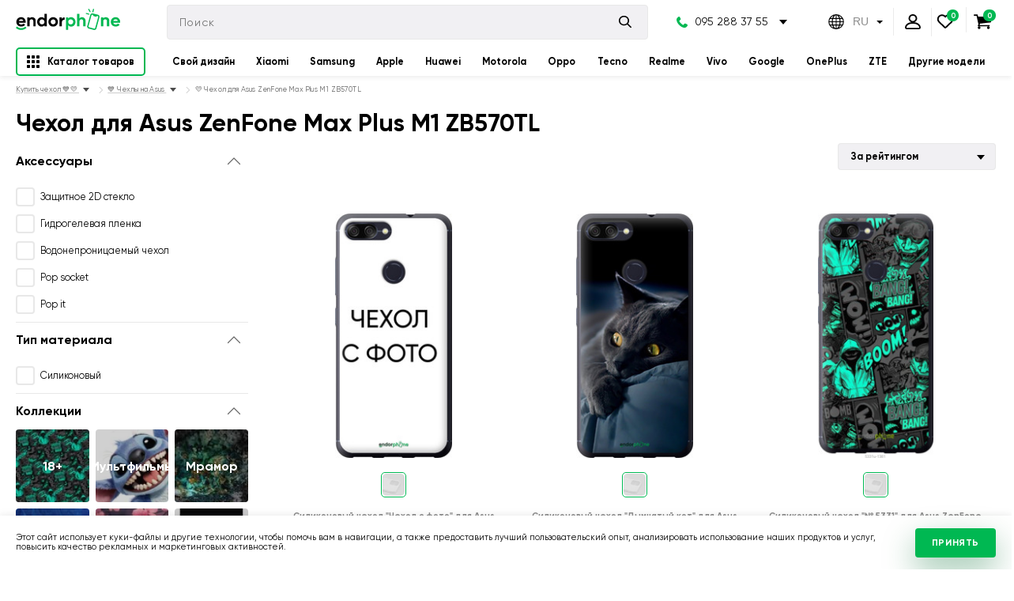

--- FILE ---
content_type: text/html; charset=UTF-8
request_url: https://endorphone.com.ua/case-asus-zenfone-max-plus-zb570tl
body_size: 75375
content:
<!DOCTYPE html>
<html class="browserizr-is-not-mobile browserizr-is-desktop browserizr-is-not-safari" lang="ru">
<head>
    <meta name="facebook-domain-verification" content="n1yzsyqw4x621xs2kl1lzu9nyj9hw1" />

<!-- Google Tag Manager -->
<script>(function(w,d,s,l,i){w[l]=w[l]||[];w[l].push({'gtm.start':
new Date().getTime(),event:'gtm.js'});var f=d.getElementsByTagName(s)[0],
j=d.createElement(s),dl=l!='dataLayer'?'&l='+l:'';j.async=true;j.src=
'https://www.googletagmanager.com/gtm.js?id='+i+dl;f.parentNode.insertBefore(j,f);
})(window,document,'script','dataLayer','GTM-KP2ZGXQ');</script>
<!-- End Google Tag Manager -->

<!-- Global site tag (gtag.js) - Google Analytics NEW InWEB 06.05.2022 GA4 -->



<script async src="https://www.googletagmanager.com/gtag/js?id=G-NJ2XLJXZDM"></script>
<script>
  window.dataLayer = window.dataLayer || [];
  function gtag(){dataLayer.push(arguments);}
  gtag('js', new Date());

  gtag('config', 'G-NJ2XLJXZDM');
</script>

  
  
  <script>
    !function(f,b,e,v,n,t,s)
    {if(f.fbq)return;n=f.fbq=function(){n.callMethod?
      n.callMethod.apply(n,arguments):n.queue.push(arguments)};
      if(!f._fbq)f._fbq=n;n.push=n;n.loaded=!0;n.version='2.0';
      n.queue=[];t=b.createElement(e);t.async=!0;
      t.src=v;s=b.getElementsByTagName(e)[0];
      s.parentNode.insertBefore(t,s)}(window, document,'script',
      'https://connect.facebook.net/en_US/fbevents.js');
    fbq('init', '970894428505943');
    fbq('track', 'PageView', { eventID: 'PageView.9aPIX2A1qVHwrsZ2' }, { external_id: '6B8Z2MmFFPFl9Lb8qmnDet66Tkzqzjl' });
    // fbq('track', 'PageView');
  </script>
  <noscript><img height="1" width="1" style="display:none" src="https://www.facebook.com/tr?id=970894428505943&ev=PageView&noscript=1" /></noscript>



    <!-- Global site tag (gtag.js) - Google Ads: 943037877 NEW InWEB 04.2020 -->
    <script async src="https://www.googletagmanager.com/gtag/js?id=AW-943037877"></script>
    <script>
      window.dataLayer = window.dataLayer || [];
      function gtag(){dataLayer.push(arguments);}
      gtag('js', new Date());

      gtag('config', 'AW-943037877');
    </script>
        <meta charset="UTF-8">
    <meta name="viewport" content="width=device-width, initial-scale=1.0">
    <meta http-equiv="X-UA-Compatible" content="ie=edge">
    <meta name="keywords" content="" />
    <meta name="description" content="&#12304;&#5129;Чехлы для asus zenfone max plus m1 zb570tl&#5130;&#12305;Купить чехлы с доставкой по всей Украине. Огромный выбор уникальных чехлов по цене от производителя. На сайте Endorphone - любые принты на чехол по лучшим ценам" />
            <meta property="og:locale" content="ru_UA" /><meta property="og:type" content="website" /><meta property="og:title" content="&#12304;&#5129;Чехлы для asus zenfone max plus m1 zb570tl&#5130;&#12305; Endorphone поможет вам подобрать идеальный чехол по лучшим ценам" /><meta property="og:description" content="&#12304;&#5129;Чехлы для asus zenfone max plus m1 zb570tl&#5130;&#12305;Купить чехлы с доставкой по всей Украине. Огромный выбор уникальных чехлов по цене от производителя. На сайте Endorphone - любые принты на чехол по лучшим ценам" /><meta property="og:url" content="https://endorphone.com.ua/case-asus-zenfone-max-plus-zb570tl" /><meta property="og:image" content="https://endorphone.com.ua/static/favicon/favicon-32x32.png" /><meta property="og:site_name" content="Чехол для Asus ZenFone Max Plus M1 ZB570TL<span class='number_page'></span>" /><meta name="twitter:image" content="https://endorphone.com.ua/static/favicon/favicon-32x32.png" />        <title>&#12304;&#5129;Чехлы для asus zenfone max plus m1 zb570tl&#5130;&#12305; Endorphone поможет вам подобрать идеальный чехол по лучшим ценам</title>
    <style>@font-face{font-family:gilroy;src:local('Gilroy-Bold'),url(https://endorphone.com.ua/static/fonts/subset-Gilroy-Bold.woff2) format('woff2'),url(https://endorphone.com.ua/static/fonts/subset-Gilroy-Bold.woff) format('woff');font-weight:700;font-style:normal;font-display:swap}@font-face{font-family:gilroy;src:local('Gilroy-Regular'),url(https://endorphone.com.ua/static/fonts/subset-Gilroy-Regular.woff2) format('woff2'),url(https://endorphone.com.ua/static/fonts/subset-Gilroy-Regular.woff) format('woff');font-weight:400;font-style:normal;font-display:swap}@font-face{font-family:gilroy;src:local('Gilroy-ExtraBold'),url(https://endorphone.com.ua/static/fonts/subset-Gilroy-ExtraBold.woff2) format('woff2'),url(https://endorphone.com.ua/static/fonts/subset-Gilroy-ExtraBold.woff) format('woff');font-weight:800;font-style:normal;font-display:swap}html{line-height:1.15;-webkit-text-size-adjust:100%}body{margin:0}h1{font-size:2em;margin:.67em 0}a{background-color:transparent}img{border-style:none}button,input,select{font-family:inherit;font-size:100%;line-height:1.15;margin:0}button,input{overflow:visible}button,select{text-transform:none}[type=submit],button{-webkit-appearance:button}[type=submit]::-moz-focus-inner,button::-moz-focus-inner{border-style:none;padding:0}[type=submit]:-moz-focusring,button:-moz-focusring{outline:1px dotted ButtonText}[type=checkbox],[type=radio]{box-sizing:border-box;padding:0}::-webkit-file-upload-button{-webkit-appearance:button;font:inherit}:root{font-family:Gilroy,Arial;line-height:1.5;color:#000}*{box-sizing:border-box;word-wrap:break-word;background-color:transparent;font-family:inherit}*,:hover,:visited{color:inherit}html{font-size:14px;margin:0;scrollbar-color:#828286 #e2e2e3;scrollbar-width:thin;scrollbar-height:thin}::-webkit-scrollbar-track{background-color:#e2e2e3}::-webkit-scrollbar{width:10px;background-color:transparent}::-webkit-scrollbar-thumb{background-color:#828286}::-webkit-scrollbar-thumb:hover{background-color:#009e46}body{background-color:#fff;min-width:320px;font-size:1rem;overflow-x:hidden}img{max-width:100%;height:auto}iframe{border-width:0}.fade-in{opacity:1}.fade-in[data-zzload-is-processed=true]{opacity:0}.fade-in[data-zzload-is-loaded]{opacity:1}._color-white{color:#fff!important}._flex{display:flex!important}._items-center{align-items:center!important}._justify-center{justify-content:center!important}._justify-between{justify-content:space-between!important}._flex-column{flex-direction:column!important}._flex-grow{flex-grow:1!important}._flex-noshrink{flex-shrink:0!important}._flex-order-0{order:0!important}._flex-order-1{order:1!important}._flex-order-2{order:2!important}._flex-order-3{order:3!important}.gcell{min-width:0}.grid{display:flex;flex-wrap:wrap;list-style:none;padding:0;margin:0}.gcell{min-height:1px;box-sizing:border-box}.gcell--1{flex-basis:8.33333%;width:8.33333%;max-width:8.33333%}.gcell--3{flex-basis:25%;width:25%;max-width:25%}.gcell--5{flex-basis:41.66667%;width:41.66667%;max-width:41.66667%}.gcell--6{flex-basis:50%;width:50%;max-width:50%}.gcell--12{flex-basis:100%;width:100%;max-width:100%}._m-none{margin:0!important}._mt-none{margin-top:0!important}._mr-none{margin-right:0!important}._mb-none{margin-bottom:0!important}._ml-none{margin-left:0!important}._ml-auto{margin-left:auto!important}._mtb-auto{margin-top:auto!important;margin-bottom:auto!important}._mt-xs{margin-top:6px!important}._mr-xs{margin-right:6px!important}._mt-sm{margin-top:10px!important}._mb-sm{margin-bottom:10px!important}._mtb-sm{margin-top:10px!important;margin-bottom:10px!important}._nm-sm{margin:-10px!important}._mt-md{margin-top:16px!important}._ml-md{margin-left:16px!important}._ml-def{margin-left:20px!important}._mt-lg{margin-top:30px!important}._ml-lg{margin-left:30px!important}._p-none{padding:0!important}._pt-none{padding-top:0!important}._pb-none{padding-bottom:0!important}._pt-xs{padding-top:6px!important}._plr-xs{padding-left:6px!important;padding-right:6px!important}._p-sm{padding:10px!important}._pr-sm{padding-right:10px!important}._pb-sm{padding-bottom:10px!important}._pl-sm{padding-left:10px!important}._plr-sm{padding-left:10px!important;padding-right:10px!important}._pr-md{padding-right:16px!important}._plr-xl{padding-left:40px!important;padding-right:40px!important}._posr{position:relative!important}._hide,.browserizr-is-not-mobile ._show-mobile{display:none!important}._text-center{text-align:center!important}._columns-1{column-count:1!important;column-gap:normal}._columns-2{column-count:2!important;column-gap:normal}@media only screen and (min-width:768px){._md-flex-nowrap{flex-wrap:nowrap!important}._md-flex-order-0{order:0!important}._md-flex-order-1{order:1!important}.gcell--md-6{flex-basis:50%;width:50%;max-width:50%}._md-mr-md{margin-right:16px!important}._md-mtb-md{margin-top:16px!important;margin-bottom:16px!important}._md-mt-xl{margin-top:40px!important}._md-hide{display:none!important}}@media only screen and (min-width:1024px){.gcell--def-9{flex-basis:75%;width:75%;max-width:75%}._def-ml-auto{margin-left:auto!important}._def-mt-def{margin-top:20px!important}._def-pr-none{padding-right:0!important}._def-pl-none{padding-left:0!important}._def-pl-md{padding-left:16px!important}}@media only screen and (min-width:1280px){._lg-hide{display:none!important}}@media only screen and (min-width:1366px){html{font-size:17px}}@media only screen and (min-width:1560px){html{font-size:18px}}@media only screen and (max-width:1023px){._def-show{display:none!important}}@media only screen and (max-width:767px){._md-show{display:none!important}}.layout{display:flex;flex-direction:column;height:auto;position:relative}.container{max-width:calc(1800px + 2.22222rem);padding:0 20px;width:100%;margin:0 auto;box-sizing:border-box}.container--header{padding:0 10px}.container--mg{max-width:1540px}.container .container:not(.container-spacer){padding-left:0!important;padding-right:0!important}.title{color:#000;line-height:1}.title--size-h3{font-size:1.33333rem;font-weight:700}.button{font-weight:700;text-transform:uppercase;letter-spacing:.05em;text-decoration:none;border-radius:4px;display:inline-flex;justify-content:center;align-items:center;text-align:center;vertical-align:middle;border:none;outline:none}.button__arrow-icon{display:flex}.button__arrow-icon svg{fill:currentColor;width:20px;height:16px}.button__mobile-svg svg{width:23px;height:20px;fill:#fff;margin-top:5px}.button--green{background-color:#00b852;color:#fff;box-shadow:0 16px 40px 0 rgba(0,108,48,.4)}.button--light{box-shadow:0 4px 6px 0 rgba(58,17,18,.08);border:1px solid #f0f0f1;background-color:#fff}.button--middle{height:3.11111rem;padding:0 1.94444rem;font-size:.77778rem}.button--full-width{width:100%}.button--small{height:2.66667rem;padding:0 1.5rem;font-size:12px}.button--small-lang{height:2.5rem}.button--filter__mobile{height:2.44444rem;background:#f1f0f3;border-color:#e8e8e8;box-shadow:unset;padding:0 16px;width:100%}.form{position:relative}.form-item{width:100%;position:relative;line-height:0}.form-item label.has-error{opacity:0;visibility:hidden;color:#fff;background-color:#e26f7c;border-radius:0 0 4px 4px;font-size:.66667rem;padding:.33333rem 1.11111rem .44444rem;position:absolute;top:calc(100% - 2px);left:0;z-index:99;display:inline-block;line-height:1.4;width:100%}.form-item__input-text{color:#8d8d8d;position:relative;font-family:Arial,sans-serif;font-size:12px;line-height:1.66667em;vertical-align:middle}.form-item__checkbox{position:absolute;width:0;opacity:0;height:0;z-index:-5}.form-item__checkbox-text{color:#8d8d8d;position:relative;font-family:Arial,sans-serif;font-size:.61111rem;line-height:1.36364em;vertical-align:middle;display:inline-flex;align-items:center}.form-item__checkbox-text:before{content:"";width:24px;height:24px;margin-right:.27778rem;border:2px solid #e8e8e8;box-sizing:border-box;flex-shrink:0}.form-item__checkbox-text-filter{font-size:.88889rem;font-family:Gilroy,Arial;color:#000}.form-item__checkbox-text-filter:before{margin-right:.5rem}.form-item--search{position:relative}.form-item__checkbox-text svg{position:absolute;left:6px;top:50%;z-index:20;transform:translateY(-50%);width:.77778rem;height:.55556rem;stroke:#fff;opacity:0}.form-item__checkbox-text:before{border-radius:4px;-webkit-border-radius:4px}.hamburger{width:20px;height:17px;margin:10px;position:relative;display:inline-block;min-width:20px}.hamburger span{background-color:#000;position:absolute;width:100%;height:3px}.hamburger span:first-child{top:0;left:0}.hamburger span:nth-child(2){top:7px;left:0;opacity:1;width:60%}.hamburger span:nth-child(3){bottom:0;left:0}.phones{margin-left:1.38889rem}.phones__wrapper{display:flex;flex-direction:column;position:relative;padding:0 1.35417vw 0 1.25vw;z-index:10;font-size:1rem;white-space:nowrap}.phones__drop-wrapper{position:absolute;top:-.88889rem;left:0;width:100%;opacity:0;visibility:hidden;border:1px solid #e8e8e8;border-radius:4px;box-shadow:0 4px 16px 0 rgba(0,0,0,.16);padding-top:2.66667rem;padding-bottom:.88889rem;background-color:#fff}.phones__item{text-decoration:none;line-height:1.65}.phones__item--first{display:flex;justify-content:center;align-items:center;position:relative;z-index:10}.phones__item--first:after{content:"";display:inline-block;margin-left:1rem;width:0;height:0;border-color:#000 transparent transparent;border-style:solid;border-width:6px 5px 0}.phones__item--first svg{width:1rem;height:1rem;fill:#00b852;margin-right:.66667rem}.brands{display:flex;align-items:center;justify-content:center}.brands__link{font-weight:700;text-decoration:none;font-size:.88889rem;margin:0 8px;line-height:2.8;position:relative;display:block}.brands__link:after{content:"";position:absolute;bottom:10px;left:0;width:100%;border-bottom:3px solid #00b852;opacity:0}.brands__link-catalog{display:flex;align-items:center;margin-top:8px!important;margin-bottom:8px!important}.brands__link-catalog svg{width:16px;height:16px;margin-right:10px}.brands__link-catalog-caption{line-height:1}.brands__brand-wrapper-catalog{border:2px solid #00b852;border-radius:5px}.brands__model-name{font-weight:700;font-size:.88889rem;margin-bottom:7px}.brands__model-container{list-style:none;padding:0;margin:0;column-count:2;column-gap:3.45vw}.brands__model-content+.brands__model-content{margin-top:2.22222rem}.brands__model-item{text-decoration:none;font-size:.66667rem;font-family:Arial,sans-serif;color:#8d8d8d;min-height:1.16667rem;display:inline-block}.brands__model-col+.brands__model-col{margin-left:4%}.brands__drop{position:absolute;top:100%;left:0;width:100%;background-color:#fff;opacity:0;visibility:hidden;z-index:-1;box-shadow:inset 0 2px 6px 0 rgba(0,0,0,.08);padding:1.55556rem 6.25vw;max-height:550px;overflow:auto}.brands__drop::-webkit-scrollbar-track{background-color:#e2e2e3;border-radius:4px;margin:12px 0}.brands__drop::-webkit-scrollbar{width:6px;background-color:transparent}.brands__drop::-webkit-scrollbar-thumb{background-color:#828286;border-radius:4px}.brands__drop-wrapper{display:flex;justify-content:center;max-width:1502px;margin:0 auto}.brands-drop{margin-right:10px}.brands-our{justify-content:space-around;width:100%;margin-left:10px}.brands-our,.item{display:flex;align-items:center}.item{flex-direction:column;justify-content:center;text-align:center;position:relative;text-decoration:none}.browserizr-is-desktop .item{border:1px solid transparent}.item__sub-title{color:#8d8d8d;font-size:.66667rem;font-weight:700}.item__price{display:flex;align-items:center;border-radius:4px;overflow:hidden;box-shadow:0 1px 2px 0 rgba(0,40,18,.4)}.item__price-count{display:flex;flex-direction:column;font-weight:700;font-size:1.11111rem;color:#000;padding:0 .55556rem;line-height:1.2;width:-webkit-max-content;width:max-content}.item__price-count span{font-weight:500}.item__price .button{border-radius:0;box-shadow:none;padding:0 1.22222rem}.item__price-sale{position:relative;color:#8d8d8d;font-size:1rem;display:flex;align-items:center;justify-content:center}.item__price-sale:before{content:"";background-color:#000;height:1px;position:absolute;width:100%;top:50%;transform:translateY(-50%) rotate(-16deg)}.item__price-price,.item__price-price-item{font-weight:700!important}.item__preview{transform-style:preserve-3d;position:relative;width:100%;margin:0 auto;font-size:100px}.item__preview-side-1{position:relative;margin:24px auto}.item__preview-side-1 .js-img__new{width:100%}.item__preview-side-1{-webkit-backface-visibility:hidden;backface-visibility:hidden;background-color:#fff;overflow:hidden;width:100%;line-height:0;height:3.09em;max-width:180px;display:flex;align-items:center;justify-content:center}.item__preview-side-1 img{margin:0!important;top:0;max-width:unset!important;max-height:100%;display:unset!important}.item__preview-side-1 img[data-zzload-is-loaded]{-o-object-fit:contain;object-fit:contain}.item__preview-access{display:flex;justify-content:center;align-items:center}.item__preview-access{height:unset}.item__preview-access img{width:100%;height:auto!important}.item-cashback{display:flex;justify-content:space-between;align-items:center;margin:10px 0}.item-cashback__wrapper{display:flex;align-items:center;border-radius:16px;font-size:.88889rem;border:1px solid #00b852;padding:2px 6px}.item-cashback__wrapper svg{width:20px;height:20px;fill:#00b852}.item-cashback__wrapper-text{margin-left:6px}.item-cashback__wrapper-money{color:#00b852;margin-left:6px;font-weight:600}.item-description{width:100%;display:flex;margin-left:16px;flex-direction:column;justify-content:space-around}.item-ab__button-buy{margin:0}.item-ab__button-buy .button{border-radius:4px}.item-ab__button-buy .button .button__text{display:none}.item-ab__button-buy .button .button__mobile-svg{display:block}.item-ab__price{display:flex;align-items:center;justify-content:space-between;width:100%;box-shadow:none;overflow:unset}.item-ab__price-count{justify-content:space-between;font-weight:500;padding:0!important;flex-direction:row}.item-ab__price-sale{color:#b8b8b8;font-size:.88889rem}.item-ab__price-sale:before{background-color:#8d8d8d}.item-ab__price-price{font-weight:700;font-size:1.33333rem;margin-left:10px}.item-ab__preview-side-1{margin:14px auto}.item-ab__preview-side-1{display:flex;align-items:center;justify-content:center}.item-ab__sub-title{font-size:.88889rem;min-height:30px}.header{box-shadow:0 2px 6px 0 rgba(0,0,0,.08);z-index:100;position:-webkit-sticky;position:sticky;top:0;left:0;right:0;transform:translateZ(0) translateZ(100px);background-color:#fff}.header__buttons{position:relative;display:flex;justify-content:center;align-items:center;padding:.44444rem}.header__buttons:after{content:attr(data-count-item);position:absolute;right:0;top:0;height:1.11111rem;width:1.11111rem;display:flex;align-items:center;justify-content:center;font-weight:700;font-size:.61111rem;color:#fff;background-color:#00b852;border-radius:50%}.header__buttons--favorites{stroke:#000;stroke-width:1.6px;fill:transparent;margin-right:.88889rem}.header__buttons--favorites:before{content:"";position:absolute;right:-.72222rem;top:-3px;border-left:1px solid #ebebeb;height:100%}.header__buttons--languages{margin-right:0;padding:0;border-right:1px solid #ebebeb}.header__buttons--languages:before{content:none}.header__buttons--languages:after{display:none}.header__buttons--login{stroke:#000;stroke-width:1.3px;fill:transparent;padding:.44444rem .88889rem}.header__buttons--login svg{width:1.66667rem!important;height:1.66667rem!important}.header__buttons--login:after,.header__buttons--login:before{content:none}.header__buttons--login.is-login{fill:#009e46;stroke:#009e46}.header__buttons--search{z-index:99}.header__buttons--search:after{content:none}.header__buttons--cart{fill:#000}.header__buttons svg{width:1.55556rem;height:1.38889rem}.header-auth{position:relative}.header-auth__popup{position:absolute;top:1.77778rem;opacity:0;visibility:hidden;box-shadow:0 4px 16px 0 rgba(0,0,0,.16);border:1px solid #e8e8e8;padding:1rem;white-space:nowrap;letter-spacing:.015em;background-color:#fff;z-index:9;max-width:300px;font-size:.88889rem}.header-auth__popup:before{content:"";position:absolute;bottom:100%;left:2.66667rem;transform:translateY(50%) rotate(45deg);display:block;width:16px;height:16px;border:1px solid #e8e8e8;border-bottom:1px;border-right:1px;background-color:#fff}.header-auth .auth-title{font-size:1rem;font-weight:700;text-align:center}.header-auth .auth-body{margin:16px 0;text-align:center}.header-auth .auth-body__bonuses{border-bottom:2px dashed #00b852;color:#00b852}.header-auth .auth-footer{display:flex;justify-content:space-between}.header-auth .auth-footer .button{height:2.22222rem}.header-mob{padding:14px 0;margin-left:-6px;background-color:#fff}.header-mob .logo svg{width:146px;height:30px}.header-mob .header__buttons--favorites{margin-left:0}.search{position:relative;max-width:800px;margin-left:1.04167vw;width:100%;z-index:15}.search__overlay{position:fixed;top:0;left:0;right:0;bottom:0;z-index:14;display:block;width:100%;height:100vh;background-color:rgba(5,10,16,.7);opacity:0;visibility:hidden}.search__result{position:absolute;top:calc(100% - 2px);left:0;right:0;z-index:1;display:block;transform:translateY(10px);opacity:0;visibility:hidden;background-color:#fff;border-radius:0 0 4px 4px;overflow:hidden;padding-top:.55556rem}.search__form{height:3.11111rem;display:flex;align-items:center;background-color:#f1f0f3;border:1px solid #e8e8e8;border-radius:4px;padding:0 .44444rem 0 .88889rem;width:100%;position:relative;overflow:unset}.search__form-mobile{height:36px}.search__input{border:none;outline:none;background-color:transparent;height:100%;width:100%;max-width:calc(100% - 36px);letter-spacing:.05em}.search__submit{border:none;outline:none;display:inline-flex;justify-content:center;align-items:center;fill:#000}.search__submit svg{width:1.11111rem;height:1.38889rem}.popup-login{top:1.77778rem;left:-2.11111rem;opacity:0;visibility:hidden;box-shadow:0 4px 16px 0 rgba(0,0,0,.16);padding:1rem;white-space:nowrap;letter-spacing:.015em;z-index:9}.popup-login,.popup-login:before{position:absolute;border:1px solid #e8e8e8;background-color:#fff}.popup-login:before{content:"";bottom:100%;left:2.66667rem;transform:translateY(50%) rotate(45deg);display:block;width:16px;height:16px;border-bottom:1px;border-right:1px}.popup-login__item{display:flex;align-items:center;text-decoration:none}.popup-login__item:not(:last-child){padding-bottom:.5rem;margin-bottom:.5rem;border-bottom:1px solid #ebebeb}.popup-login__item svg{width:1.22222rem;height:1.22222rem}.popup-login__item .text--login{font-size:.88889rem;font-weight:700;margin-left:1rem}.footer__soc-link{fill:#000;width:30px;height:30px;margin:0 14px}.footer__soc-link svg{width:100%;height:100%}.footer__group-link{display:inline-block;text-decoration:none;color:#000;font-weight:700;font-size:14px;margin:3px 0;letter-spacing:.05em}.footer__group-link-item{margin:0 0 7px 15px!important}.footer__group-link-wrapper-first{padding:0 15px;overflow-x:hidden;justify-content:center;align-items:center;position:relative;z-index:10}.footer__group-link-wrapper-first .footer__group-link{margin:5px 0}.footer__group-link-wrapper-first:after{content:"";display:inline-block;position:absolute;top:10px;right:10px;width:0;height:0;border-color:#000 transparent transparent;border-style:solid;border-width:6px 5px 0}.footer__write-soc{font-size:20px}.footer__links-wrapper{display:flex;flex-direction:column;position:relative;padding:0;z-index:10;font-size:1rem;white-space:nowrap;width:280px}.footer__links--drop{position:absolute;padding-top:2.11111rem;top:0;padding-bottom:0;left:0;width:100%;opacity:0;visibility:hidden;border:1px solid #e8e8e8;border-radius:4px;box-shadow:0 4px 16px 0 rgba(0,0,0,.16);background-color:#fff}.footer__links--drop-wrapper{display:flex;flex-direction:column;max-height:200px;overflow-y:auto;overflow-x:hidden}.footer__links--drop-wrapper::-webkit-scrollbar{width:7px}.logo{color:#000;fill:#00b852;margin-right:2.29167vw}.logo svg{width:10.3125vw;height:2.13542vw;min-width:106px;min-height:22px}.custom-select2__select{width:100%;padding:0 16px;height:3.11111rem;background-color:#f1f0f3;font-weight:700;border:1px solid #b8b8b8;border-radius:4px;font-size:.88889rem;display:flex;align-items:center}.breadcrumbs__container{display:flex;list-style:none;padding:.5rem 0;margin:0;overflow-x:auto}.breadcrumbs__container::-webkit-scrollbar{display:none}.breadcrumbs__container a{-webkit-text-decoration-color:rgba(0,0,0,.2);text-decoration-color:rgba(0,0,0,.2)}.breadcrumbs__item{font-size:.88889rem;line-height:.66667em;letter-spacing:.01333rem;position:relative;color:rgba(0,0,0,.6);padding:0 .55556rem 0 0;white-space:nowrap}.breadcrumbs__item+.breadcrumbs__item{margin-left:0;padding:0 .55556rem 0 1.11111rem}.breadcrumbs__item+.breadcrumbs__item:before{content:"";position:absolute;height:5px;width:5px;border-top:1px solid rgba(0,0,0,.2);border-right:1px solid rgba(0,0,0,.2);left:0;top:50%;transform:rotate(45deg) translateY(-50%)}.breadcrumbs__item-link-no-events{text-decoration:none}.breadcrumbs__item-internal{opacity:0;visibility:hidden;position:absolute;background-color:#fff;box-shadow:0 0 30px rgba(20,20,20,.11);top:16px;left:0;min-width:170px;z-index:26;padding:10px;overflow:hidden}.breadcrumbs__item-internal .internal-block{display:flex;flex-direction:column;height:100%;list-style:none;padding:0;max-height:300px;overflow-y:auto;overflow-x:hidden}.breadcrumbs__item-internal .internal-block::-webkit-scrollbar{width:5px}.breadcrumbs__item-internal a{text-decoration:unset;line-height:1.5}.breadcrumbs__item-arrow:after{content:"";display:inline-block;width:0;height:0;border-color:rgba(0,0,0,.7) transparent transparent;border-style:solid;border-width:5px 4px 0;margin-left:5px}.button-favorite{position:absolute;top:0;right:.27778rem;width:2.11111rem;height:2.11111rem;box-shadow:0 16px 40px 0 rgba(0,108,48,.4);border-radius:50%;display:flex;justify-content:center;align-items:center;opacity:0;background-color:#fff;box-sizing:border-box}.button-favorite__cross,.button-favorite__icon-fav{top:50%;left:50%;width:1.38889rem;height:1.16667rem}.button-favorite__cross{display:none;opacity:0}.button-favorite__icon-fav{left:50%;stroke-width:1.6px;fill:none;stroke:#000}.button-favorite-ab{position:relative;top:0;display:flex;justify-content:center;align-items:center;opacity:0;box-shadow:none;background-color:transparent}.button-favorite-ab__cross,.button-favorite-ab__icon-fav{top:50%;left:50%;width:22px;height:22px}.button-favorite-ab__icon-fav{left:50%;stroke-width:1.6px;fill:none;stroke:#b8b8b8}.search-result{padding:3.05556rem 0;display:flex;flex-direction:column;align-items:center}.search-result__text-catalog-material{padding-top:22px;font-size:2rem;line-height:1.6em}.favorites{position:fixed;right:0;top:0;height:100%;background-color:#fff;z-index:99999;width:540px;max-width:calc(100% - 70px);transform:translateX(calc(100% + 60px)) translateZ(120px);display:flex;flex-direction:column}.favorites-overlay{position:fixed;left:0;top:0;z-index:-999;opacity:0;visibility:hidden;background-color:rgba(0,0,0,.5);width:100vw;height:100vh}.favorites__close{position:absolute;right:100%;top:0;background-color:#fff;border-radius:0 0 0 4px;display:flex;justify-content:center;align-items:center;width:2.66667rem;box-shadow:0 4px 6px 0 rgba(58,17,18,.08);height:9.25926vh;max-height:100px}.favorites__close svg{width:18px;height:18px}.favorites__top{display:flex;align-items:center;justify-content:space-between;border-bottom:1px solid #e8e8e8;padding:0 10px;height:9.25926vh;max-height:100px}.favorites__top .button-favorite{position:relative;top:unset;left:unset;box-shadow:0 4px 12px 0 rgba(0,108,48,.2);display:none}.favorites__title{font-size:20px;font-weight:700}.favorites__content{display:grid;grid-template-columns:1fr 1fr;padding:2.39583vw 2.60417vw 6px 1.04167vw;overflow:auto;height:64.05556vh;max-height:628px}.favorites__content::-webkit-scrollbar-track{background-color:#e2e2e3;border-radius:4px}.favorites__content::-webkit-scrollbar{width:6px;background-color:transparent}.favorites__content::-webkit-scrollbar-thumb{background-color:#828286;border-radius:4px}.favorites__bottom{text-align:center;padding:4.07407vh 2.8125vw;margin-top:auto;border-top:1px solid #e8e8e8}.favorites__see-all{width:100%;margin-top:10px}.favorites__info-text{font-size:12px;font-family:Arial,sans-serif;color:#8b8b8b;line-height:1.3;padding:0 9%}.seo-table__table thead{font-weight:700}.seo-table__table th{text-align:left}.seo-table__table th{padding:5px 10px;border:none}.cookie-info{position:fixed;bottom:-1px;left:0;right:0;z-index:1000;display:block;margin:0;padding:16px 0;box-shadow:0 0 10px 0 rgba(0,0,0,.1);background:#fff;color:#000}.browserizr-is-desktop .cookie-info{transform:translateZ(120px)}.cookie-info__content{display:block;margin:0;padding:0;color:#000;font-size:.77778rem;font-weight:400;line-height:1.15}.drop-menu{position:relative}.drop-menu__dropdown{width:auto;overflow:unset;padding:20px 0;max-height:unset!important}.drop-menu__dropdown-items{display:flex;flex-direction:column}.drop-menu__dropdown-item{display:flex;justify-content:space-between;align-items:center;line-height:2.2;padding:0 20px}.drop-menu__dropdown-item a{display:block;height:100%;text-decoration:unset}.drop-menu__dropdown-text{display:flex;align-items:center;font-weight:700;font-size:.88889rem;width:100%}.drop-menu__dropdown-text-sub{font-size:.77778rem;color:#8d8d8d}.drop-menu__dropdown-arrow{display:flex;align-items:center;margin-left:10px}.drop-menu__dropdown-arrow svg{width:14px;height:14px;transform:rotate(-180deg)}.drop-menu__dropdown-sub{position:absolute;opacity:0;padding:20px 0;top:0;left:100%;min-height:100%;height:auto;visibility:hidden;background-color:#fff;box-shadow:inset 0 2px 6px 0 rgba(0,0,0,.08);min-width:150px;width:-webkit-max-content;width:max-content}.item-info__cashback{font-size:14px;font-family:Arial,sans-serif;letter-spacing:.02em;line-height:1;color:#b8b8b8;display:flex}._w100{width:100%}.scroll-top{position:fixed;bottom:100px;right:1.66667rem;width:2.77778rem;height:2.77778rem;border-radius:50%;background-color:#00b852;display:flex;align-items:center;justify-content:center;color:#fff;box-sizing:border-box;z-index:20;opacity:0}.scroll-top svg{fill:currentColor;width:1.66667rem;height:1.66667rem;transform:rotate(90deg)}.preloader{width:50%;height:50%;max-width:8.33333rem;max-height:8.33333rem}.preloader,.preloader:after,.preloader:before{position:absolute;left:50%;top:50%;transform:translate(-50%,-50%)}.preloader:after,.preloader:before{content:"";border:3px solid transparent;border-radius:50%;box-sizing:border-box;transform-origin:center}.preloader:before{top:7.5px;left:7.5px;width:calc(100% - 15px);padding-top:calc(100% - 20px);border-left-color:#000;animation:spin-reverse .6s linear infinite}.preloader:after{top:0;left:0;width:100%;padding-top:calc(100% - 5px);border-right-color:#00b852;animation:spin 1s linear infinite}@keyframes spin{0%{transform:rotate(0deg)}to{transform:rotate(1turn)}}.is-watched .preloader,[data-zzload-is-loaded]+.preloader{display:none}@keyframes spin-reverse{0%{transform:rotate(0deg)}to{transform:rotate(-1turn)}}.loader{position:absolute;left:0;width:100%;top:0;height:100%;background-color:rgba(0,0,0,.65);z-index:10}.loader--fixed{position:fixed;left:0;width:100vw;top:0;height:100vh;z-index:1050}.loader:not(.is-active){display:none}.button-animated{position:relative;outline:none;border:none;z-index:2;overflow:hidden}.button-animated.button--light{background-color:#fff}.button-animated:after{content:"";position:absolute;left:-5%;top:0;height:100%;width:5%;background:#fff;z-index:-1}.button-animated .button__after{position:absolute;top:0;height:100%;width:100%;right:100%}.button-animated .button__after .button__arrow-icon{position:absolute;left:50%;top:50%;transform:translate(-100%,-50%)}.button-animated .button__after .button__arrow-icon svg{fill:#fff}.catalog-filter-left{height:100%}.catalog-filter__mobile-icon{position:absolute;left:10px;width:12px;height:12px}.themes{position:relative}.theme{position:relative;display:inline-block;font-size:0;overflow:hidden;border-radius:4px}.theme:after{content:"";position:absolute;left:0;top:0;width:100%;height:100%;background-color:#161618;opacity:.2}.theme__text{position:absolute;top:50%;left:50%;z-index:4;transform:translate(-50%,-50%);font-size:13px;color:#fff;font-weight:700;text-align:center;line-height:1.2}.filter-mobile{width:100%;padding:20px 20px 0;min-width:280px}.filter-mobile__top{width:100%;display:flex;border-bottom:1px solid #e8e8e8;padding-bottom:16px}.filter-mobile__title{display:flex;align-items:center;color:#000;font-weight:700;font-size:16px;text-transform:uppercase}.filter-mobile__title svg{width:20px;height:20px;fill:currentColor;margin-right:8px}.filter-mobile__content{-webkit-backface-visibility:hidden;backface-visibility:hidden}.filter-mobile__filters-button{display:flex;align-items:center;justify-content:space-between;text-decoration:none;color:#000;font-weight:700;font-size:16px;padding:8px 0;width:100%;white-space:nowrap;overflow-x:hidden;text-overflow:ellipsis}.filter-mobile__filters-button svg{width:16px;height:10px;transform-origin:center;padding:10px;box-sizing:content-box;fill:none;stroke:#666;transform:scale(-1)}.filter-mobile__filters-block{padding-bottom:10px}.filter-mobile__filters-wrapper{position:relative}.filter-mobile__filters-wrapper:after{content:"";position:absolute;border-bottom:1px solid #e8e8e8;width:100%}.filter-mobile__themes{display:grid;grid-template-columns:repeat(3,1fr);grid-gap:8px;padding:0 10px 16px}.filter-mobile__themes .theme{display:flex}.filter-mobile__themes img{-o-object-fit:cover;object-fit:cover;width:100%}.filter-mobile__selected{display:flex;flex-direction:column;padding:16px 0;border-bottom:1px solid #e8e8e8}.browserizr-is-desktop .filter-mobile__selected{flex-direction:row;border-bottom:none;padding:0;margin-right:20px;align-items:center}.filter-mobile__selected-items{display:flex;flex-wrap:wrap;grid-gap:6px}.filter-mobile__button-change{margin-top:10px;border-bottom:1px dashed #000;font-weight:600;line-height:1.2;align-self:start}.browserizr-is-desktop .filter-mobile__button-change{border-bottom-width:2px;margin:0 0 0 20px;font-size:.77778rem;text-transform:uppercase}.catalog-material{display:grid;grid-template-columns:1fr 1fr;position:relative}.catalog-material-ab{grid-template-columns:1fr}.catalog-material__categories-filter{display:flex;justify-content:space-between;align-items:center}.question-answer{margin-top:5px;padding-left:20px;display:none}.question-answer ol{margin:.5rem 0}.languages__wrapper{position:relative;z-index:1}.languages__item{display:flex;flex-direction:row;align-items:center;font-size:12px;font-family:Arial,sans-serif;color:#8d8d8d;background-color:#fff;padding:.44444rem .88889rem;border:1px solid transparent}.languages__item:after{content:"";display:inline-block;width:0;height:0;border-color:#000 transparent transparent;border-style:solid;border-width:4px 4px 0;margin-left:10px}.languages__item-global{width:20px;height:20px;margin-right:10px}.languages__item-country-code{font-size:1rem}.browserizr-is-desktop .languages__drop-wrapper{position:absolute;background-color:#fff;z-index:-1;width:250px;padding:.5rem 1rem 1rem;opacity:0;visibility:hidden;box-shadow:0 4px 10px 0 rgba(0,0,0,.1)}.item-materials{display:flex;flex-wrap:wrap;margin-top:4px;grid-gap:3px}.item-materials__item input{opacity:0;position:absolute}.item-materials__item.is-active .item-materials__image{border-color:#00b852}.item-materials__image{width:32px;height:32px;border-radius:5px;position:relative;display:flex;justify-content:center;border:1px solid transparent;padding:1px}.item-materials__image-item{border-radius:5px;overflow:hidden;display:flex;justify-content:flex-end}.item-materials__image-front{display:none!important}.item-materials__image img{width:auto;height:100%;margin:0!important;border-radius:5px;max-width:unset!important}.price-symbol{font-family:Fira Sans}@media only screen and (min-width:375px){.item__price-count{padding:0 1rem}.favorites__top .button-favorite{display:flex}.favorites__see-all{margin-top:20px}.favorites__info-text{line-height:1.8;font-size:14px}}@media only screen and (min-width:480px){.button--filter__mobile{max-width:150px}.item-ab__button-buy{margin-bottom:-1px}.filter-mobile__themes{grid-template-columns:repeat(4,1fr)}}@media only screen and (min-width:568px){.filter-mobile__themes{grid-template-columns:repeat(5,1fr)}}@media only screen and (min-width:640px){.container--header{padding-left:20px;padding-right:20px}}@media only screen and (min-width:768px){.title--size-h3{font-size:1.77778rem}.button__mobile-svg{display:none}.button--small-lang{height:2rem}.item{padding:1.44444rem 1.11111rem}.item__price-sale{justify-content:center;font-size:20px;min-width:55px}.item__preview-access{height:3.09em}.item-cashback__wrapper{display:none}.item-description{margin-left:0;justify-content:unset}.item-ab__price{justify-content:center}.item-ab__price-count{padding:0 1rem;flex-direction:row;align-items:center}.item-ab__price-sale{justify-content:center;font-size:20px;min-width:55px}.item-ab__price-price{font-weight:800;font-size:26px;min-width:65px}.footer__group-link{font-size:16px;margin:7px 0}.footer__group-link-wrapper-first .footer__group-link{margin:7px 0}.footer__group-link-wrapper-first:after{top:15px}.footer__links--drop{padding-top:2.66667rem}.footer__links--drop-wrapper{max-height:250px}.button-favorite-ab{position:absolute}.favorites__top{padding:0 8%}.favorites__title{font-size:30px;margin-left:.625vw}.favorites__content{padding:4.25926vh 50px 6px 20px;grid-template-columns:1fr 1fr 1fr;grid-row-gap:28px}.favorites__see-all{margin-top:3.7037vh}.favorites__see-all .button{width:100%}.scroll-top{bottom:4.44444rem;right:2.22222rem}.filter-mobile__themes{grid-template-columns:repeat(6,1fr);padding:unset}.catalog-material{grid-template-columns:1fr 1fr 1fr}.item-materials{justify-content:center}}@media only screen and (min-width:1024px){.title--size-h3{font-size:2.22222rem}.item__preview-side-1 .js-img__new{width:auto}.item-cashback{margin:0}.item-ab__price-sale{font-size:1rem}.item-ab__sub-title{min-height:70px;font-size:.77778rem}.browserizr-is-desktop .header__mobile{display:none}.header__buttons--login:before{content:"";position:absolute;right:0;border-left:1px solid #ebebeb;height:100%}.header-auth__popup:before{left:7.5rem}.popup-login:before{left:2.88889rem}.popup-login__item svg{width:1rem;height:1rem}.popup-login__item .text--login{font-size:.66667rem}.footer__group-link-wrapper-first{max-width:250px}.footer__group-link-wrapper-first .footer__group-link{max-width:200px;overflow:hidden}.footer__links-wrapper{max-width:240px;width:240px}.breadcrumbs__container{padding:1rem 0;overflow:visible}.breadcrumbs__item{font-size:.66667rem}.theme__text{font-size:16px}.filter-mobile{padding:unset;min-width:unset}.filter-mobile__title{font-size:.88889rem;margin:0}.filter-mobile__title svg{width:17px;height:17px}.filter-mobile__themes{grid-template-columns:repeat(3,1fr)}.catalog-material{grid-template-columns:1fr 1fr 1fr 1fr 1fr}.catalog-material-ab{grid-template-columns:1fr 1fr 1fr 1fr}}@media only screen and (min-width:1280px){.brands__link{margin:0 12px}.brands-drop{margin-right:20px}.brands-our{margin-left:20px}.footer__group-link-wrapper-first{max-width:300px;min-width:300px}.footer__group-link-wrapper-first .footer__group-link{max-width:250px}.footer__links-wrapper{max-width:320px;width:320px}.button-favorite{width:2.66667rem;height:2.66667rem}.button-favorite,.button-favorite-ab{top:1.11111rem;right:.55556rem}}@media only screen and (min-width:1366px){.brands__drop{max-height:630px}.footer__links--drop{padding-top:2rem}.logo svg{width:11rem;height:2.27778rem}}@media only screen and (min-width:1440px){.brands__link{margin:0 15px}}@media only screen and (min-width:1560px){.phones__wrapper{font-size:1.11111rem}.search{margin-left:0}.footer__group-link-wrapper-first{max-width:unset;padding-right:30px}.footer__group-link-wrapper-first .footer__group-link{max-width:unset;overflow:unset}.logo{margin-right:1.04167vw}.favorites__bottom{padding-bottom:1.04167vw;margin-top:0}}@media only screen and (min-width:1668px){.brands__link{margin:0 20px}.brands-our{justify-content:unset;width:unset}}@media only screen and (min-width:1920px){.favorites__content{padding-top:38px}.favorites__see-all{margin-top:40px}}@media only screen and (max-width:1279px){.footer__write-soc{font-size:16px}}@media only screen and (max-width:1023px){.footer__group-link-wrapper-first .footer__group-link{overflow:hidden}.search-result__text-catalog-material{font-size:17px}}@media only screen and (max-width:767px){.item__price .button .button__text{display:none}.item__price .button .button__mobile-svg{display:block}.item--in-catalog .item__preview{font-size:75px}.item__preview-side-1{max-width:135px;min-width:120px}.breadcrumbs__item{line-height:2em}}@media only screen and (max-width:639px){.header-mob .header__buttons--favorites{margin-right:6px}.header-mob .header__buttons--favorites:before{display:none}}@media only screen and (max-width:479px){.search-result{text-align:center}}._hide-opacity{opacity:0;visibility:hidden;height:0;z-index:-1;}.filter-mobile__popup{position:fixed;top:0;background-color:#fff;z-index:9999;transition:left .3s;left:-100%;display:flex;flex-direction:column;width:100%;overflow-y:scroll;height:100%}</style>
    <link rel="preload" as="style" onload="this.onload=null;this.rel='stylesheet'" href="/static/fonts/fonts.css?v=2.0">
<link rel="preload" as="style" onload="this.onload=null;this.rel='stylesheet'" href="/assets/css/bundle-site-common.css?v=2.0">
<link rel="preload" as="style" onload="this.onload=null;this.rel='stylesheet'" href="/assets/css/bundle-site-noscript.css?v=1.1">
<link rel="preload" as="style" onload="this.onload=null;this.rel='stylesheet'" href="/assets/css/bundle-site-style.css?v=59.0">

<noscript>
  <link rel="stylesheet" href="/static/fonts/fonts.css?v=2.0">
  <link rel="stylesheet" href="/assets/css/bundle-site-common.css?v=2.0">
  <link rel="stylesheet" href="/assets/css/bundle-site-noscript.css?v=1.1">
  <link rel="stylesheet" href="/assets/css/bundle-site-style.css?v=59.0">
</noscript>
<script>!function(n){"use strict";n.loadCSS||(n.loadCSS=function(){});var o=loadCSS.relpreload={};if(o.support=function(){var e;try{e=n.document.createElement("link").relList.supports("preload")}catch(t){e=!1}return function(){return e}}(),o.bindMediaToggle=function(t){var e=t.media||"all";function a(){t.media=e}t.addEventListener?t.addEventListener("load",a):t.attachEvent&&t.attachEvent("onload",a),setTimeout(function(){t.rel="stylesheet",t.media="only x"}),setTimeout(a,3e3)},o.poly=function(){if(!o.support())for(var t=n.document.getElementsByTagName("link"),e=0;e<t.length;e++){var a=t[e];"preload"!==a.rel||"style"!==a.getAttribute("as")||a.getAttribute("data-loadcss")||(a.setAttribute("data-loadcss",!0),o.bindMediaToggle(a))}},!o.support()){o.poly();var t=n.setInterval(o.poly,500);n.addEventListener?n.addEventListener("load",function(){o.poly(),n.clearInterval(t)}):n.attachEvent&&n.attachEvent("onload",function(){o.poly(),n.clearInterval(t)})}"undefined"!=typeof exports?exports.loadCSS=loadCSS:n.loadCSS=loadCSS}("undefined"!=typeof global?global:this);</script>

        <link rel="canonical" href="https://endorphone.com.ua/case-asus-zenfone-max-plus-zb570tl">
        <link rel='alternate' href='https://endorphone.com.ua/ua/case-asus-zenfone-max-plus-zb570tl' hreflang='uk-UA' /><link rel='alternate' href='https://endorphone.com.ua/case-asus-zenfone-max-plus-zb570tl' hreflang='ru-UA' /><link rel='alternate' href='https://endorphone.com/us/case-asus-zenfone-max-plus-zb570tl' hreflang='en-US' /><link rel='alternate' href='https://endorphone.com/gb/case-asus-zenfone-max-plus-zb570tl' hreflang='en-GB' /><link rel='alternate' href='https://endorphone.com/ca/case-asus-zenfone-max-plus-zb570tl' hreflang='en-CA' /><link rel='alternate' href='https://endorphone.com/fr/case-asus-zenfone-max-plus-zb570tl' hreflang='fr-FR' /><link rel='alternate' href='https://endorphone.com/cz/case-asus-zenfone-max-plus-zb570tl' hreflang='cs-CZ' /><link rel='alternate' href='https://endorphone.com/se/case-asus-zenfone-max-plus-zb570tl' hreflang='sv-SE' /><link rel='alternate' href='https://endorphone.com/fi/case-asus-zenfone-max-plus-zb570tl' hreflang='fi-FI' /><link rel='alternate' href='https://endorphone.com/pt/case-asus-zenfone-max-plus-zb570tl' hreflang='pt-PT' /><link rel='alternate' href='https://endorphone.com/lt/case-asus-zenfone-max-plus-zb570tl' hreflang='lt-LT' /><link rel='alternate' href='https://endorphone.com/lv/case-asus-zenfone-max-plus-zb570tl' hreflang='lv-LV' /><link rel='alternate' href='https://endorphone.com/pl/case-asus-zenfone-max-plus-zb570tl' hreflang='pl-PL' /><link rel='alternate' href='https://endorphone.com/ro/case-asus-zenfone-max-plus-zb570tl' hreflang='ro-RO' /><link rel='alternate' href='https://endorphone.com/de/case-asus-zenfone-max-plus-zb570tl' hreflang='de-DE' /><link rel='alternate' href='https://endorphone.com/nl/case-asus-zenfone-max-plus-zb570tl' hreflang='nl-NL' /><link rel='alternate' href='https://endorphone.com/it/case-asus-zenfone-max-plus-zb570tl' hreflang='it-IT' /><link rel='alternate' href='https://endorphone.com/es/case-asus-zenfone-max-plus-zb570tl' hreflang='es-ES' /><link rel='alternate' href='https://endorphone.com/bg/case-asus-zenfone-max-plus-zb570tl' hreflang='bg-BG' /><link rel='alternate' href='https://endorphone.com/hu/case-asus-zenfone-max-plus-zb570tl' hreflang='hu-HU' /><link rel='alternate' href='https://endorphone.com/dk/case-asus-zenfone-max-plus-zb570tl' hreflang='da-DK' /><link rel='alternate' href='https://endorphone.com/br/case-asus-zenfone-max-plus-zb570tl' hreflang='br-BR' /><link rel='alternate' href='https://endorphone.com/tr/case-asus-zenfone-max-plus-zb570tl' hreflang='tr-TR' /><link rel='alternate' href='https://endorphone.com/gr/case-asus-zenfone-max-plus-zb570tl' hreflang='gr-GR' /><link rel='alternate' href='https://endorphone.com/sk/case-asus-zenfone-max-plus-zb570tl' hreflang='sk-SK' /><link rel='alternate' href='https://endorphone.com/si/case-asus-zenfone-max-plus-zb570tl' hreflang='sl-SI' /><link rel='alternate' href='https://endorphone.com/ae/case-asus-zenfone-max-plus-zb570tl' hreflang='en-AE' /><link rel='alternate' href='https://endorphone.com/sg/case-asus-zenfone-max-plus-zb570tl' hreflang='en-SG' /><link rel='alternate' href='https://endorphone.com/mx/case-asus-zenfone-max-plus-zb570tl' hreflang='es-MX' /><link rel='alternate' href='https://endorphone.com.ua/case-asus-zenfone-max-plus-zb570tl' hreflang='x-default' />        <script type="application/ld+json">{"@context":"https:\/\/schema.org\/","@type":"BreadcrumbList","itemListElement":[{"@type":"ListItem","position":1,"name":"Купить чехол 💙💛","item":"https:\/\/endorphone.com.ua\/"},{"@type":"ListItem","position":2,"name":"💙 Чехлы на Asus","item":"https:\/\/endorphone.com.ua\/asus-case"},{"@type":"ListItem","position":3,"name":"💛 Чехол для Asus ZenFone Max Plus M1 ZB570TL","item":"https:\/\/endorphone.com.ua\/case-asus-zenfone-max-plus-zb570tl"}]}</script><meta property="og:locale" content="ru_UA" /><meta property="og:type" content="website" /><meta property="og:title" content="&#12304;&#5129;Чехлы для asus zenfone max plus m1 zb570tl&#5130;&#12305; Endorphone поможет вам подобрать идеальный чехол по лучшим ценам" /><meta property="og:description" content="&#12304;&#5129;Чехлы для asus zenfone max plus m1 zb570tl&#5130;&#12305;Купить чехлы с доставкой по всей Украине. Огромный выбор уникальных чехлов по цене от производителя. На сайте Endorphone - любые принты на чехол по лучшим ценам" /><meta property="og:url" content="https://endorphone.com.ua/case-asus-zenfone-max-plus-zb570tl" /><meta property="og:image" content="https://endorphone.com.ua/static/favicon/favicon-32x32.png" /><meta property="og:site_name" content="Чехол для Asus ZenFone Max Plus M1 ZB570TL<span class='number_page'></span>" /><meta name="twitter:image" content="https://endorphone.com.ua/static/favicon/favicon-32x32.png" />    <script type='application/ld+json'>{"@context":"https:\/\/schema.org","@type":"FAQPage","mainEntity":[{"@type":"question","name":"1️⃣ Какие  чехлы для Asus ZenFone Max Plus M1 ZB570TL лучшие в 2026 году?","acceptedAnswer":{"@type":"Answer","text":"ТОП 14 лучших товаров в категории Чехол для Asus ZenFone Max Plus M1 ZB570TL в 2026 году:Силиконовый чехол \"Защитник v3\" для Asus ZenFone Max Plus M1 ZB570TLЗащитное 2D стекло чехол \"Переливающиеся соты\" для Asus ZenFone Max Plus M1 ZB570TLСиликоновый чехол \"Патрон\" для Asus ZenFone Max Plus M1 ZB570TLЗащитное 2D стекло чехол \"Козак-Украинец\" для Asus ZenFone Max Plus M1 ZB570TLСиликоновый чехол \"Я украинка\" для Asus ZenFone Max Plus M1 ZB570TLЗащитное 2D стекло чехол \"ЗСУ\" для Asus ZenFone Max Plus M1 ZB570TLСиликоновый чехол \"Герб Украины v2\" для Asus ZenFone Max Plus M1 ZB570TLЗащитное 2D стекло чехол \"Many different logos\" для Asus ZenFone Max Plus M1 ZB570TLСиликоновый чехол \"Жёлто-голубые цветы\" для Asus ZenFone Max Plus M1 ZB570TLЗащитное 2D стекло чехол \"Герб v4\" для Asus ZenFone Max Plus M1 ZB570TLСиликоновый чехол \"Русский военный корабль иди на v4\" для Asus ZenFone Max Plus M1 ZB570TLЗащитное 2D стекло чехол \"Русский военный корабль иди на\" для Asus ZenFone Max Plus M1 ZB570TLСиликоновый чехол \"Украинка v2\" для Asus ZenFone Max Plus M1 ZB570TLЗащитное 2D стекло чехол \"Пальмы1\" для Asus ZenFone Max Plus M1 ZB570TL"}},{"@type":"question","name":"2️⃣ Сколько стоят  чехлы для Asus ZenFone Max Plus M1 ZB570TL?","acceptedAnswer":{"@type":"Answer","text":"Стоимость чехлов для Asus ZenFone Max Plus M1 ZB570TL составляет от 129&nbsp;&#8372;."}},{"@type":"question","name":"3️⃣ Где купить  чехлы для Asus ZenFone Max Plus M1 ZB570TL?","acceptedAnswer":{"@type":"Answer","text":"Чехлы для Asus ZenFone Max Plus M1 ZB570TL вы можете купить у нас в интернет-магазине Endorphone!"}},{"@type":"question","name":"4️⃣ Где можно забрать товар из категории  чехлы для Asus ZenFone Max Plus M1 ZB570TL?","acceptedAnswer":{"@type":"Answer","text":"В пунктах выдачи \"Нова пошта\", \"Укрпошта\" в любом городе Украины. Подробнее на странице \"Доставка и оплата\""}},{"@type":"question","name":"5️⃣ Можно ли обменять\/вернуть  чехол для  Asus ZenFone Max Plus M1 ZB570TL?","acceptedAnswer":{"@type":"Answer","text":"Да, возврат товара из категории чехлы на Asus ZenFone Max Plus M1 ZB570TL возможен в течении 14 дней с момента получения товара. Для возврата товара необходимо заполнить форму на сайте."}}]}</script>    <link rel="apple-touch-icon" sizes="180x180" href="/static/favicon/apple-touch-icon.png">
    <link rel="icon" type="image/png" sizes="32x32" href="/static/favicon/favicon-32x32.png">
    <link rel="icon" type="image/png" sizes="16x16" href="/static/favicon/favicon-16x16.png">
    <link rel="manifest" href="/static/favicon/site.webmanifest">
    <link rel="mask-icon" href="/static/favicon/safari-pinned-tab.svg" color="#00b852">
    <meta name="msapplication-TileColor" content="#00a300">
    <meta name="msapplication-TileImage" content="/static/favicon/mstile-144x144.png">
    <meta name="theme-color" content="#ffffff">

          <script>(function(i,s,o,g,r,a,m){i["esSdk"] = r;i[r] = i[r] || function() {(i[r].q = i[r].q || []).push(arguments)}, a=s.createElement(o), m=s.getElementsByTagName(o)[0]; a.async=1; a.src=g;m.parentNode.insertBefore(a,m)}) (window, document, "script", "https://esputnik.com/scripts/v1/public/scripts?apiKey=eyJhbGciOiJSUzI1NiJ9.[base64].Q2KdyBcRqD-aqh83CaC_EWsPXVLbfMKTJlIwZFHdHlK1uijf4xhjezTwIiWbHM-WwsthGisOR_dkBScciAnQgw&domain=6A05F1B9-8D97-4778-8509-76D5BFAF4A2C", "es");es("pushOn");</script>
</head>
<body>
<!-- Google Tag Manager (noscript) старий код -->
<noscript><iframe src="https://www.googletagmanager.com/ns.html?id=GTM-KP2ZGXQ" height="0" width="0" style="display:none;visibility:hidden"></iframe></noscript>
<!-- End Google Tag Manager (noscript) -->
<input type="hidden" class="pageType" value="">
<input type="hidden" class="deviceName" value="Asus ZenFone Max Plus M1 ZB570TL">
<input type="hidden" name="deviceID" value="1361">
<input type="hidden" name="pageStart" value="1">
<input type="hidden" name="pageEnd" value="1">
<input type="hidden" value='{"h1":"\u0427\u0435\u0445\u043e\u043b \u0434\u043b\u044f Asus ZenFone Max Plus M1 ZB570TL","title":"&#12304;&#5129;\u0427\u0435\u0445\u043b\u044b \u0434\u043b\u044f asus zenfone max plus m1 zb570tl&#5130;&#12305; Endorphone \u043f\u043e\u043c\u043e\u0436\u0435\u0442 \u0432\u0430\u043c \u043f\u043e\u0434\u043e\u0431\u0440\u0430\u0442\u044c \u0438\u0434\u0435\u0430\u043b\u044c\u043d\u044b\u0439 \u0447\u0435\u0445\u043e\u043b \u043f\u043e \u043b\u0443\u0447\u0448\u0438\u043c \u0446\u0435\u043d\u0430\u043c","description":"&#12304;&#5129;\u0427\u0435\u0445\u043b\u044b \u0434\u043b\u044f asus zenfone max plus m1 zb570tl&#5130;&#12305;\u041a\u0443\u043f\u0438\u0442\u044c \u0447\u0435\u0445\u043b\u044b \u0441 \u0434\u043e\u0441\u0442\u0430\u0432\u043a\u043e\u0439 \u043f\u043e \u0432\u0441\u0435\u0439 \u0423\u043a\u0440\u0430\u0438\u043d\u0435. \u041e\u0433\u0440\u043e\u043c\u043d\u044b\u0439 \u0432\u044b\u0431\u043e\u0440 \u0443\u043d\u0438\u043a\u0430\u043b\u044c\u043d\u044b\u0445 \u0447\u0435\u0445\u043b\u043e\u0432 \u043f\u043e \u0446\u0435\u043d\u0435 \u043e\u0442 \u043f\u0440\u043e\u0438\u0437\u0432\u043e\u0434\u0438\u0442\u0435\u043b\u044f. \u041d\u0430 \u0441\u0430\u0439\u0442\u0435 Endorphone - \u043b\u044e\u0431\u044b\u0435 \u043f\u0440\u0438\u043d\u0442\u044b \u043d\u0430 \u0447\u0435\u0445\u043e\u043b \u043f\u043e \u043b\u0443\u0447\u0448\u0438\u043c \u0446\u0435\u043d\u0430\u043c"}' class="catalog-default-value__seo">
<input type="hidden" name='typePage' value="case">
<input type="hidden" name='categoryFolder' value="asus-zenfone-max-plus-zb570tl">
<input type="hidden" class="full-empty__filter" value="">
<input type="hidden" class="brand-name" value="Asus">
<input type="hidden" class="currency-symbol" value="&#8372;">
<input type="hidden" class="price-first" value="1">
<input type="hidden" class="country-code" value="UA">

		<header class="header" id="js-sticky-header">
                              <div class="container container--header header__desktop">
                <div class="header__middle _flex _items-center _pt-xs _justify-center _pb-sm">
          <!-- <div class="logo is-active"> -->
					<a class="logo _posr" href="/" title="Чехлы для телефонов в интернет магазине Endorphone">
                        <svg><use xlink:href="/assets/svg/common.svg#logo"></use></svg>
					</a>
          <!-- </div> -->
          						            												                    <div class="search _posr _ml-lg js-import" data-site-search>
            <form class="form js-import search__form" method="GET" data-site-search-form action="/demo-response/search.php">
              <input class="search__input" type="text" name="query" data-site-search-input placeholder="Поиск" id="header-search" data-rule-minlength="3">
              <input type="hidden" name="lang" value="">
              <button class="search__submit" type="submit" aria-label="Поиск">
                <svg><use xlink:href="/assets/svg/common.svg#search"></use></svg>
              </button>
            </form>
            <div class="search__result" data-site-search-suggestions></div>
                      </div>
          <div class="search__overlay"></div>
                                <div class="phones">
              <div class="phones__wrapper phones__wrapper--desktop">
                <a class="phones__item phones__item--first" href="tel:0952883755">
                  <svg><use xlink:href="/assets/svg/common.svg#phone"></use></svg>
                  095 288 37 55                </a>
                <div class="phones__drop-wrapper _flex _items-center _flex-column">
                  <a class="phones__item" href="tel:0674667755">067 466 77 55</a>
                  <a class="phones__item" href="tel:0931702275">093 170 22 75</a>
                </div>
              </div>
            </div>
            
            
          <div class="header__buttons header__buttons--languages _ml-def">
            <div class="languages">
            <div class="languages__wrapper js-import" data-toggle-class-2><div class="languages__item" data-toggle-class-2-trigger>
                <svg class="languages__item-global"><use xlink:href="/assets/svg/common.svg#icon-global"></use></svg>
                <span class="languages__item-country-code">RU</span>
              </div><div class="languages__drop-wrapper" data-toggle-class-container="is-open">
              <form class="form form-change__country-lang js-import" data-change-country-language>
                <input class="languages-array__json" type="hidden" value='{"BR":{"countryID":24,"country_name":"Brazil","currencyID":18,"currencyCode":"BRL","currencyRate":"7.25","visible_currency":"R$","main_url":"https://endorphone.com/br","mask_phone":"+55 (___) ___-__-__","start_mask_phone":"+55","end_mask_phone":"(___) ___-__-__","default_lang":"br","symbol_left":0,"cashback_client":5,"cashback_for_friend":0,"cashback_from_friend":0,"languages":{"bg":{"lang_code":"bg","ISO_code":"BG","link":"https://endorphone.com/br","caption":"Brazil / BG","current":"","language_name_origin":"\u0411\u044a\u043b\u0433\u0430\u0440\u0441\u043a\u0438"},"br":{"lang_code":"br","ISO_code":"PT-BR","link":"https://endorphone.com/br","caption":"Brazil / BR","current":"","language_name_origin":"Portugu&#234;s brasileiro"},"cs":{"lang_code":"cs","ISO_code":"CS","link":"https://endorphone.com/br","caption":"Brazil / CS","current":"","language_name_origin":"&#269;e&#353;tina"},"da":{"lang_code":"da","ISO_code":"DA","link":"https://endorphone.com/br","caption":"Brazil / DA","current":"","language_name_origin":"Dansk"},"de":{"lang_code":"de","ISO_code":"DE","link":"https://endorphone.com/br","caption":"Brazil / DE","current":"","language_name_origin":"Deutsch"},"en":{"lang_code":"en","ISO_code":"EN","link":"https://endorphone.com/br","caption":"Brazil / EN","current":"","language_name_origin":"English"},"es":{"lang_code":"es","ISO_code":"ES","link":"https://endorphone.com/br","caption":"Brazil / ES","current":"","language_name_origin":"espa&#241;ol"},"fi":{"lang_code":"fi","ISO_code":"FI","link":"https://endorphone.com/br","caption":"Brazil / FI","current":"","language_name_origin":"Suomi"},"fr":{"lang_code":"fr","ISO_code":"FR","link":"https://endorphone.com/br","caption":"Brazil / FR","current":"","language_name_origin":"Fran&#231;ais"},"gr":{"lang_code":"gr","ISO_code":"EL","link":"https://endorphone.com/br","caption":"Brazil / GR","current":"","language_name_origin":"Greek"},"hu":{"lang_code":"hu","ISO_code":"HU","link":"https://endorphone.com/br","caption":"Brazil / HU","current":"","language_name_origin":"Magyar"},"it":{"lang_code":"it","ISO_code":"IT","link":"https://endorphone.com/br","caption":"Brazil / IT","current":"","language_name_origin":"Italiano"},"lt":{"lang_code":"lt","ISO_code":"LT","link":"https://endorphone.com/br","caption":"Brazil / LT","current":"","language_name_origin":"Lietuvi&#371;"},"lv":{"lang_code":"lv","ISO_code":"LV","link":"https://endorphone.com/br","caption":"Brazil / LV","current":"","language_name_origin":"Latviski"},"nl":{"lang_code":"nl","ISO_code":"NL","link":"https://endorphone.com/br","caption":"Brazil / NL","current":"","language_name_origin":"Nederlands"},"pl":{"lang_code":"pl","ISO_code":"PL","link":"https://endorphone.com/br","caption":"Brazil / PL","current":"","language_name_origin":"Polski"},"pt":{"lang_code":"pt","ISO_code":"PT-PT","link":"https://endorphone.com/br","caption":"Brazil / PT","current":"","language_name_origin":"Portugu&#234;s"},"ro":{"lang_code":"ro","ISO_code":"RO","link":"https://endorphone.com/br","caption":"Brazil / RO","current":"","language_name_origin":"Rom&#226;nesc"},"ru":{"lang_code":"ru","ISO_code":"RU","link":"https://endorphone.com/br","caption":"Brazil / RU","current":"","language_name_origin":"\u0420\u0443\u0441\u0441\u043a\u0438\u0439"},"sk":{"lang_code":"sk","ISO_code":"SK","link":"https://endorphone.com/br","caption":"Brazil / SK","current":"","language_name_origin":"Slovensk&#253;"},"sl":{"lang_code":"sl","ISO_code":"SL","link":"https://endorphone.com/br","caption":"Brazil / SL","current":"","language_name_origin":"Sloven&#353;&#269;ina"},"sv":{"lang_code":"sv","ISO_code":"SV","link":"https://endorphone.com/br","caption":"Brazil / SV","current":"","language_name_origin":"Svenska"},"tr":{"lang_code":"tr","ISO_code":"TR","link":"https://endorphone.com/br","caption":"Brazil / TR","current":"","language_name_origin":"T&#252;rk&#231;e"},"ua":{"lang_code":"ua","ISO_code":"UK","link":"https://endorphone.com/br","caption":"Brazil / UA","current":"","language_name_origin":"\u0423\u043a\u0440\u0430\u0457\u043d\u0441\u044c\u043a\u0430"}},"domain":"https://endorphone.com","anotherDomain":1},"BG":{"countryID":21,"country_name":"Bulgaria","currencyID":15,"currencyCode":"BGN","currencyRate":"20.44","visible_currency":"\u043b\u0432","main_url":"https://endorphone.com/bg","mask_phone":"+359 (__) ___-__-__","start_mask_phone":"+359","end_mask_phone":"(__) ___-__-__","default_lang":"bg","symbol_left":0,"cashback_client":5,"cashback_for_friend":0,"cashback_from_friend":0,"languages":{"bg":{"lang_code":"bg","ISO_code":"BG","link":"https://endorphone.com/bg","caption":"Bulgaria / BG","current":"","language_name_origin":"\u0411\u044a\u043b\u0433\u0430\u0440\u0441\u043a\u0438"},"br":{"lang_code":"br","ISO_code":"PT-BR","link":"https://endorphone.com/bg","caption":"Bulgaria / BR","current":"","language_name_origin":"Portugu&#234;s brasileiro"},"cs":{"lang_code":"cs","ISO_code":"CS","link":"https://endorphone.com/bg","caption":"Bulgaria / CS","current":"","language_name_origin":"&#269;e&#353;tina"},"da":{"lang_code":"da","ISO_code":"DA","link":"https://endorphone.com/bg","caption":"Bulgaria / DA","current":"","language_name_origin":"Dansk"},"de":{"lang_code":"de","ISO_code":"DE","link":"https://endorphone.com/bg","caption":"Bulgaria / DE","current":"","language_name_origin":"Deutsch"},"en":{"lang_code":"en","ISO_code":"EN","link":"https://endorphone.com/bg","caption":"Bulgaria / EN","current":"","language_name_origin":"English"},"es":{"lang_code":"es","ISO_code":"ES","link":"https://endorphone.com/bg","caption":"Bulgaria / ES","current":"","language_name_origin":"espa&#241;ol"},"fi":{"lang_code":"fi","ISO_code":"FI","link":"https://endorphone.com/bg","caption":"Bulgaria / FI","current":"","language_name_origin":"Suomi"},"fr":{"lang_code":"fr","ISO_code":"FR","link":"https://endorphone.com/bg","caption":"Bulgaria / FR","current":"","language_name_origin":"Fran&#231;ais"},"gr":{"lang_code":"gr","ISO_code":"EL","link":"https://endorphone.com/bg","caption":"Bulgaria / GR","current":"","language_name_origin":"Greek"},"hu":{"lang_code":"hu","ISO_code":"HU","link":"https://endorphone.com/bg","caption":"Bulgaria / HU","current":"","language_name_origin":"Magyar"},"it":{"lang_code":"it","ISO_code":"IT","link":"https://endorphone.com/bg","caption":"Bulgaria / IT","current":"","language_name_origin":"Italiano"},"lt":{"lang_code":"lt","ISO_code":"LT","link":"https://endorphone.com/bg","caption":"Bulgaria / LT","current":"","language_name_origin":"Lietuvi&#371;"},"lv":{"lang_code":"lv","ISO_code":"LV","link":"https://endorphone.com/bg","caption":"Bulgaria / LV","current":"","language_name_origin":"Latviski"},"nl":{"lang_code":"nl","ISO_code":"NL","link":"https://endorphone.com/bg","caption":"Bulgaria / NL","current":"","language_name_origin":"Nederlands"},"pl":{"lang_code":"pl","ISO_code":"PL","link":"https://endorphone.com/bg","caption":"Bulgaria / PL","current":"","language_name_origin":"Polski"},"pt":{"lang_code":"pt","ISO_code":"PT-PT","link":"https://endorphone.com/bg","caption":"Bulgaria / PT","current":"","language_name_origin":"Portugu&#234;s"},"ro":{"lang_code":"ro","ISO_code":"RO","link":"https://endorphone.com/bg","caption":"Bulgaria / RO","current":"","language_name_origin":"Rom&#226;nesc"},"ru":{"lang_code":"ru","ISO_code":"RU","link":"https://endorphone.com/bg","caption":"Bulgaria / RU","current":"","language_name_origin":"\u0420\u0443\u0441\u0441\u043a\u0438\u0439"},"sk":{"lang_code":"sk","ISO_code":"SK","link":"https://endorphone.com/bg","caption":"Bulgaria / SK","current":"","language_name_origin":"Slovensk&#253;"},"sl":{"lang_code":"sl","ISO_code":"SL","link":"https://endorphone.com/bg","caption":"Bulgaria / SL","current":"","language_name_origin":"Sloven&#353;&#269;ina"},"sv":{"lang_code":"sv","ISO_code":"SV","link":"https://endorphone.com/bg","caption":"Bulgaria / SV","current":"","language_name_origin":"Svenska"},"tr":{"lang_code":"tr","ISO_code":"TR","link":"https://endorphone.com/bg","caption":"Bulgaria / TR","current":"","language_name_origin":"T&#252;rk&#231;e"},"ua":{"lang_code":"ua","ISO_code":"UK","link":"https://endorphone.com/bg","caption":"Bulgaria / UA","current":"","language_name_origin":"\u0423\u043a\u0440\u0430\u0457\u043d\u0441\u044c\u043a\u0430"}},"domain":"https://endorphone.com","anotherDomain":1},"CA":{"countryID":13,"country_name":"Canada","currencyID":11,"currencyCode":"CAD","currencyRate":"27.58","visible_currency":"CA$","main_url":"https://endorphone.com/ca","mask_phone":"+1 (___) ___-__-__","start_mask_phone":"+1","end_mask_phone":"(___) ___-__-__","default_lang":"en","symbol_left":0,"cashback_client":5,"cashback_for_friend":0,"cashback_from_friend":0,"languages":{"bg":{"lang_code":"bg","ISO_code":"BG","link":"https://endorphone.com/ca","caption":"Canada / BG","current":"","language_name_origin":"\u0411\u044a\u043b\u0433\u0430\u0440\u0441\u043a\u0438"},"br":{"lang_code":"br","ISO_code":"PT-BR","link":"https://endorphone.com/ca","caption":"Canada / BR","current":"","language_name_origin":"Portugu&#234;s brasileiro"},"cs":{"lang_code":"cs","ISO_code":"CS","link":"https://endorphone.com/ca","caption":"Canada / CS","current":"","language_name_origin":"&#269;e&#353;tina"},"da":{"lang_code":"da","ISO_code":"DA","link":"https://endorphone.com/ca","caption":"Canada / DA","current":"","language_name_origin":"Dansk"},"de":{"lang_code":"de","ISO_code":"DE","link":"https://endorphone.com/ca","caption":"Canada / DE","current":"","language_name_origin":"Deutsch"},"en":{"lang_code":"en","ISO_code":"EN","link":"https://endorphone.com/ca","caption":"Canada / EN","current":"","language_name_origin":"English"},"es":{"lang_code":"es","ISO_code":"ES","link":"https://endorphone.com/ca","caption":"Canada / ES","current":"","language_name_origin":"espa&#241;ol"},"fi":{"lang_code":"fi","ISO_code":"FI","link":"https://endorphone.com/ca","caption":"Canada / FI","current":"","language_name_origin":"Suomi"},"fr":{"lang_code":"fr","ISO_code":"FR","link":"https://endorphone.com/ca","caption":"Canada / FR","current":"","language_name_origin":"Fran&#231;ais"},"gr":{"lang_code":"gr","ISO_code":"EL","link":"https://endorphone.com/ca","caption":"Canada / GR","current":"","language_name_origin":"Greek"},"hu":{"lang_code":"hu","ISO_code":"HU","link":"https://endorphone.com/ca","caption":"Canada / HU","current":"","language_name_origin":"Magyar"},"it":{"lang_code":"it","ISO_code":"IT","link":"https://endorphone.com/ca","caption":"Canada / IT","current":"","language_name_origin":"Italiano"},"lt":{"lang_code":"lt","ISO_code":"LT","link":"https://endorphone.com/ca","caption":"Canada / LT","current":"","language_name_origin":"Lietuvi&#371;"},"lv":{"lang_code":"lv","ISO_code":"LV","link":"https://endorphone.com/ca","caption":"Canada / LV","current":"","language_name_origin":"Latviski"},"nl":{"lang_code":"nl","ISO_code":"NL","link":"https://endorphone.com/ca","caption":"Canada / NL","current":"","language_name_origin":"Nederlands"},"pl":{"lang_code":"pl","ISO_code":"PL","link":"https://endorphone.com/ca","caption":"Canada / PL","current":"","language_name_origin":"Polski"},"pt":{"lang_code":"pt","ISO_code":"PT-PT","link":"https://endorphone.com/ca","caption":"Canada / PT","current":"","language_name_origin":"Portugu&#234;s"},"ro":{"lang_code":"ro","ISO_code":"RO","link":"https://endorphone.com/ca","caption":"Canada / RO","current":"","language_name_origin":"Rom&#226;nesc"},"ru":{"lang_code":"ru","ISO_code":"RU","link":"https://endorphone.com/ca","caption":"Canada / RU","current":"","language_name_origin":"\u0420\u0443\u0441\u0441\u043a\u0438\u0439"},"sk":{"lang_code":"sk","ISO_code":"SK","link":"https://endorphone.com/ca","caption":"Canada / SK","current":"","language_name_origin":"Slovensk&#253;"},"sl":{"lang_code":"sl","ISO_code":"SL","link":"https://endorphone.com/ca","caption":"Canada / SL","current":"","language_name_origin":"Sloven&#353;&#269;ina"},"sv":{"lang_code":"sv","ISO_code":"SV","link":"https://endorphone.com/ca","caption":"Canada / SV","current":"","language_name_origin":"Svenska"},"tr":{"lang_code":"tr","ISO_code":"TR","link":"https://endorphone.com/ca","caption":"Canada / TR","current":"","language_name_origin":"T&#252;rk&#231;e"},"ua":{"lang_code":"ua","ISO_code":"UK","link":"https://endorphone.com/ca","caption":"Canada / UA","current":"","language_name_origin":"\u0423\u043a\u0440\u0430\u0457\u043d\u0441\u044c\u043a\u0430"}},"domain":"https://endorphone.com","anotherDomain":1},"CZ":{"countryID":7,"country_name":"Czech","currencyID":12,"currencyCode":"CZK","currencyRate":"1.68","visible_currency":"K&#269;","main_url":"https://endorphone.com/cz","mask_phone":"+420 (__) ___-__-__","start_mask_phone":"+420","end_mask_phone":"(__) ___-__-__","default_lang":"cs","symbol_left":0,"cashback_client":5,"cashback_for_friend":0,"cashback_from_friend":0,"languages":{"bg":{"lang_code":"bg","ISO_code":"BG","link":"https://endorphone.com/cz","caption":"Czech / BG","current":"","language_name_origin":"\u0411\u044a\u043b\u0433\u0430\u0440\u0441\u043a\u0438"},"br":{"lang_code":"br","ISO_code":"PT-BR","link":"https://endorphone.com/cz","caption":"Czech / BR","current":"","language_name_origin":"Portugu&#234;s brasileiro"},"cs":{"lang_code":"cs","ISO_code":"CS","link":"https://endorphone.com/cz","caption":"Czech / CS","current":"","language_name_origin":"&#269;e&#353;tina"},"da":{"lang_code":"da","ISO_code":"DA","link":"https://endorphone.com/cz","caption":"Czech / DA","current":"","language_name_origin":"Dansk"},"de":{"lang_code":"de","ISO_code":"DE","link":"https://endorphone.com/cz","caption":"Czech / DE","current":"","language_name_origin":"Deutsch"},"en":{"lang_code":"en","ISO_code":"EN","link":"https://endorphone.com/cz","caption":"Czech / EN","current":"","language_name_origin":"English"},"es":{"lang_code":"es","ISO_code":"ES","link":"https://endorphone.com/cz","caption":"Czech / ES","current":"","language_name_origin":"espa&#241;ol"},"fi":{"lang_code":"fi","ISO_code":"FI","link":"https://endorphone.com/cz","caption":"Czech / FI","current":"","language_name_origin":"Suomi"},"fr":{"lang_code":"fr","ISO_code":"FR","link":"https://endorphone.com/cz","caption":"Czech / FR","current":"","language_name_origin":"Fran&#231;ais"},"gr":{"lang_code":"gr","ISO_code":"EL","link":"https://endorphone.com/cz","caption":"Czech / GR","current":"","language_name_origin":"Greek"},"hu":{"lang_code":"hu","ISO_code":"HU","link":"https://endorphone.com/cz","caption":"Czech / HU","current":"","language_name_origin":"Magyar"},"it":{"lang_code":"it","ISO_code":"IT","link":"https://endorphone.com/cz","caption":"Czech / IT","current":"","language_name_origin":"Italiano"},"lt":{"lang_code":"lt","ISO_code":"LT","link":"https://endorphone.com/cz","caption":"Czech / LT","current":"","language_name_origin":"Lietuvi&#371;"},"lv":{"lang_code":"lv","ISO_code":"LV","link":"https://endorphone.com/cz","caption":"Czech / LV","current":"","language_name_origin":"Latviski"},"nl":{"lang_code":"nl","ISO_code":"NL","link":"https://endorphone.com/cz","caption":"Czech / NL","current":"","language_name_origin":"Nederlands"},"pl":{"lang_code":"pl","ISO_code":"PL","link":"https://endorphone.com/cz","caption":"Czech / PL","current":"","language_name_origin":"Polski"},"pt":{"lang_code":"pt","ISO_code":"PT-PT","link":"https://endorphone.com/cz","caption":"Czech / PT","current":"","language_name_origin":"Portugu&#234;s"},"ro":{"lang_code":"ro","ISO_code":"RO","link":"https://endorphone.com/cz","caption":"Czech / RO","current":"","language_name_origin":"Rom&#226;nesc"},"ru":{"lang_code":"ru","ISO_code":"RU","link":"https://endorphone.com/cz","caption":"Czech / RU","current":"","language_name_origin":"\u0420\u0443\u0441\u0441\u043a\u0438\u0439"},"sk":{"lang_code":"sk","ISO_code":"SK","link":"https://endorphone.com/cz","caption":"Czech / SK","current":"","language_name_origin":"Slovensk&#253;"},"sl":{"lang_code":"sl","ISO_code":"SL","link":"https://endorphone.com/cz","caption":"Czech / SL","current":"","language_name_origin":"Sloven&#353;&#269;ina"},"sv":{"lang_code":"sv","ISO_code":"SV","link":"https://endorphone.com/cz","caption":"Czech / SV","current":"","language_name_origin":"Svenska"},"tr":{"lang_code":"tr","ISO_code":"TR","link":"https://endorphone.com/cz","caption":"Czech / TR","current":"","language_name_origin":"T&#252;rk&#231;e"},"ua":{"lang_code":"ua","ISO_code":"UK","link":"https://endorphone.com/cz","caption":"Czech / UA","current":"","language_name_origin":"\u0423\u043a\u0440\u0430\u0457\u043d\u0441\u044c\u043a\u0430"}},"domain":"https://endorphone.com","anotherDomain":1},"DK":{"countryID":23,"country_name":"Danmark","currencyID":17,"currencyCode":"DKK","currencyRate":"5.37","visible_currency":"kr","main_url":"https://endorphone.com/dk","mask_phone":"+45 (___) ___-__-__","start_mask_phone":"+45","end_mask_phone":"(___) ___-__-__","default_lang":"da","symbol_left":0,"cashback_client":5,"cashback_for_friend":0,"cashback_from_friend":0,"languages":{"bg":{"lang_code":"bg","ISO_code":"BG","link":"https://endorphone.com/dk","caption":"Danmark / BG","current":"","language_name_origin":"\u0411\u044a\u043b\u0433\u0430\u0440\u0441\u043a\u0438"},"br":{"lang_code":"br","ISO_code":"PT-BR","link":"https://endorphone.com/dk","caption":"Danmark / BR","current":"","language_name_origin":"Portugu&#234;s brasileiro"},"cs":{"lang_code":"cs","ISO_code":"CS","link":"https://endorphone.com/dk","caption":"Danmark / CS","current":"","language_name_origin":"&#269;e&#353;tina"},"da":{"lang_code":"da","ISO_code":"DA","link":"https://endorphone.com/dk","caption":"Danmark / DA","current":"","language_name_origin":"Dansk"},"de":{"lang_code":"de","ISO_code":"DE","link":"https://endorphone.com/dk","caption":"Danmark / DE","current":"","language_name_origin":"Deutsch"},"en":{"lang_code":"en","ISO_code":"EN","link":"https://endorphone.com/dk","caption":"Danmark / EN","current":"","language_name_origin":"English"},"es":{"lang_code":"es","ISO_code":"ES","link":"https://endorphone.com/dk","caption":"Danmark / ES","current":"","language_name_origin":"espa&#241;ol"},"fi":{"lang_code":"fi","ISO_code":"FI","link":"https://endorphone.com/dk","caption":"Danmark / FI","current":"","language_name_origin":"Suomi"},"fr":{"lang_code":"fr","ISO_code":"FR","link":"https://endorphone.com/dk","caption":"Danmark / FR","current":"","language_name_origin":"Fran&#231;ais"},"gr":{"lang_code":"gr","ISO_code":"EL","link":"https://endorphone.com/dk","caption":"Danmark / GR","current":"","language_name_origin":"Greek"},"hu":{"lang_code":"hu","ISO_code":"HU","link":"https://endorphone.com/dk","caption":"Danmark / HU","current":"","language_name_origin":"Magyar"},"it":{"lang_code":"it","ISO_code":"IT","link":"https://endorphone.com/dk","caption":"Danmark / IT","current":"","language_name_origin":"Italiano"},"lt":{"lang_code":"lt","ISO_code":"LT","link":"https://endorphone.com/dk","caption":"Danmark / LT","current":"","language_name_origin":"Lietuvi&#371;"},"lv":{"lang_code":"lv","ISO_code":"LV","link":"https://endorphone.com/dk","caption":"Danmark / LV","current":"","language_name_origin":"Latviski"},"nl":{"lang_code":"nl","ISO_code":"NL","link":"https://endorphone.com/dk","caption":"Danmark / NL","current":"","language_name_origin":"Nederlands"},"pl":{"lang_code":"pl","ISO_code":"PL","link":"https://endorphone.com/dk","caption":"Danmark / PL","current":"","language_name_origin":"Polski"},"pt":{"lang_code":"pt","ISO_code":"PT-PT","link":"https://endorphone.com/dk","caption":"Danmark / PT","current":"","language_name_origin":"Portugu&#234;s"},"ro":{"lang_code":"ro","ISO_code":"RO","link":"https://endorphone.com/dk","caption":"Danmark / RO","current":"","language_name_origin":"Rom&#226;nesc"},"ru":{"lang_code":"ru","ISO_code":"RU","link":"https://endorphone.com/dk","caption":"Danmark / RU","current":"","language_name_origin":"\u0420\u0443\u0441\u0441\u043a\u0438\u0439"},"sk":{"lang_code":"sk","ISO_code":"SK","link":"https://endorphone.com/dk","caption":"Danmark / SK","current":"","language_name_origin":"Slovensk&#253;"},"sl":{"lang_code":"sl","ISO_code":"SL","link":"https://endorphone.com/dk","caption":"Danmark / SL","current":"","language_name_origin":"Sloven&#353;&#269;ina"},"sv":{"lang_code":"sv","ISO_code":"SV","link":"https://endorphone.com/dk","caption":"Danmark / SV","current":"","language_name_origin":"Svenska"},"tr":{"lang_code":"tr","ISO_code":"TR","link":"https://endorphone.com/dk","caption":"Danmark / TR","current":"","language_name_origin":"T&#252;rk&#231;e"},"ua":{"lang_code":"ua","ISO_code":"UK","link":"https://endorphone.com/dk","caption":"Danmark / UA","current":"","language_name_origin":"\u0423\u043a\u0440\u0430\u0457\u043d\u0441\u044c\u043a\u0430"}},"domain":"https://endorphone.com","anotherDomain":1},"DE":{"countryID":14,"country_name":"Deutschland","currencyID":4,"currencyCode":"EUR","currencyRate":"40","visible_currency":"\u20ac","main_url":"https://endorphone.com/de","mask_phone":"+49 (___) ___-__-__","start_mask_phone":"+49","end_mask_phone":"(___) ___-__-__","default_lang":"de","symbol_left":0,"cashback_client":5,"cashback_for_friend":0,"cashback_from_friend":0,"languages":{"bg":{"lang_code":"bg","ISO_code":"BG","link":"https://endorphone.com/de","caption":"Deutschland / BG","current":"","language_name_origin":"\u0411\u044a\u043b\u0433\u0430\u0440\u0441\u043a\u0438"},"br":{"lang_code":"br","ISO_code":"PT-BR","link":"https://endorphone.com/de","caption":"Deutschland / BR","current":"","language_name_origin":"Portugu&#234;s brasileiro"},"cs":{"lang_code":"cs","ISO_code":"CS","link":"https://endorphone.com/de","caption":"Deutschland / CS","current":"","language_name_origin":"&#269;e&#353;tina"},"da":{"lang_code":"da","ISO_code":"DA","link":"https://endorphone.com/de","caption":"Deutschland / DA","current":"","language_name_origin":"Dansk"},"de":{"lang_code":"de","ISO_code":"DE","link":"https://endorphone.com/de","caption":"Deutschland / DE","current":"","language_name_origin":"Deutsch"},"en":{"lang_code":"en","ISO_code":"EN","link":"https://endorphone.com/de","caption":"Deutschland / EN","current":"","language_name_origin":"English"},"es":{"lang_code":"es","ISO_code":"ES","link":"https://endorphone.com/de","caption":"Deutschland / ES","current":"","language_name_origin":"espa&#241;ol"},"fi":{"lang_code":"fi","ISO_code":"FI","link":"https://endorphone.com/de","caption":"Deutschland / FI","current":"","language_name_origin":"Suomi"},"fr":{"lang_code":"fr","ISO_code":"FR","link":"https://endorphone.com/de","caption":"Deutschland / FR","current":"","language_name_origin":"Fran&#231;ais"},"gr":{"lang_code":"gr","ISO_code":"EL","link":"https://endorphone.com/de","caption":"Deutschland / GR","current":"","language_name_origin":"Greek"},"hu":{"lang_code":"hu","ISO_code":"HU","link":"https://endorphone.com/de","caption":"Deutschland / HU","current":"","language_name_origin":"Magyar"},"it":{"lang_code":"it","ISO_code":"IT","link":"https://endorphone.com/de","caption":"Deutschland / IT","current":"","language_name_origin":"Italiano"},"lt":{"lang_code":"lt","ISO_code":"LT","link":"https://endorphone.com/de","caption":"Deutschland / LT","current":"","language_name_origin":"Lietuvi&#371;"},"lv":{"lang_code":"lv","ISO_code":"LV","link":"https://endorphone.com/de","caption":"Deutschland / LV","current":"","language_name_origin":"Latviski"},"nl":{"lang_code":"nl","ISO_code":"NL","link":"https://endorphone.com/de","caption":"Deutschland / NL","current":"","language_name_origin":"Nederlands"},"pl":{"lang_code":"pl","ISO_code":"PL","link":"https://endorphone.com/de","caption":"Deutschland / PL","current":"","language_name_origin":"Polski"},"pt":{"lang_code":"pt","ISO_code":"PT-PT","link":"https://endorphone.com/de","caption":"Deutschland / PT","current":"","language_name_origin":"Portugu&#234;s"},"ro":{"lang_code":"ro","ISO_code":"RO","link":"https://endorphone.com/de","caption":"Deutschland / RO","current":"","language_name_origin":"Rom&#226;nesc"},"ru":{"lang_code":"ru","ISO_code":"RU","link":"https://endorphone.com/de","caption":"Deutschland / RU","current":"","language_name_origin":"\u0420\u0443\u0441\u0441\u043a\u0438\u0439"},"sk":{"lang_code":"sk","ISO_code":"SK","link":"https://endorphone.com/de","caption":"Deutschland / SK","current":"","language_name_origin":"Slovensk&#253;"},"sl":{"lang_code":"sl","ISO_code":"SL","link":"https://endorphone.com/de","caption":"Deutschland / SL","current":"","language_name_origin":"Sloven&#353;&#269;ina"},"sv":{"lang_code":"sv","ISO_code":"SV","link":"https://endorphone.com/de","caption":"Deutschland / SV","current":"","language_name_origin":"Svenska"},"tr":{"lang_code":"tr","ISO_code":"TR","link":"https://endorphone.com/de","caption":"Deutschland / TR","current":"","language_name_origin":"T&#252;rk&#231;e"},"ua":{"lang_code":"ua","ISO_code":"UK","link":"https://endorphone.com/de","caption":"Deutschland / UA","current":"","language_name_origin":"\u0423\u043a\u0440\u0430\u0457\u043d\u0441\u044c\u043a\u0430"}},"domain":"https://endorphone.com","anotherDomain":1},"FI":{"countryID":6,"country_name":"Finland","currencyID":4,"currencyCode":"EUR","currencyRate":"40","visible_currency":"\u20ac","main_url":"https://endorphone.com/fi","mask_phone":"+358 (__) ___-__-__","start_mask_phone":"+358","end_mask_phone":"(__) ___-__-__","default_lang":"fi","symbol_left":0,"cashback_client":5,"cashback_for_friend":0,"cashback_from_friend":0,"languages":{"bg":{"lang_code":"bg","ISO_code":"BG","link":"https://endorphone.com/fi","caption":"Finland / BG","current":"","language_name_origin":"\u0411\u044a\u043b\u0433\u0430\u0440\u0441\u043a\u0438"},"br":{"lang_code":"br","ISO_code":"PT-BR","link":"https://endorphone.com/fi","caption":"Finland / BR","current":"","language_name_origin":"Portugu&#234;s brasileiro"},"cs":{"lang_code":"cs","ISO_code":"CS","link":"https://endorphone.com/fi","caption":"Finland / CS","current":"","language_name_origin":"&#269;e&#353;tina"},"da":{"lang_code":"da","ISO_code":"DA","link":"https://endorphone.com/fi","caption":"Finland / DA","current":"","language_name_origin":"Dansk"},"de":{"lang_code":"de","ISO_code":"DE","link":"https://endorphone.com/fi","caption":"Finland / DE","current":"","language_name_origin":"Deutsch"},"en":{"lang_code":"en","ISO_code":"EN","link":"https://endorphone.com/fi","caption":"Finland / EN","current":"","language_name_origin":"English"},"es":{"lang_code":"es","ISO_code":"ES","link":"https://endorphone.com/fi","caption":"Finland / ES","current":"","language_name_origin":"espa&#241;ol"},"fi":{"lang_code":"fi","ISO_code":"FI","link":"https://endorphone.com/fi","caption":"Finland / FI","current":"","language_name_origin":"Suomi"},"fr":{"lang_code":"fr","ISO_code":"FR","link":"https://endorphone.com/fi","caption":"Finland / FR","current":"","language_name_origin":"Fran&#231;ais"},"gr":{"lang_code":"gr","ISO_code":"EL","link":"https://endorphone.com/fi","caption":"Finland / GR","current":"","language_name_origin":"Greek"},"hu":{"lang_code":"hu","ISO_code":"HU","link":"https://endorphone.com/fi","caption":"Finland / HU","current":"","language_name_origin":"Magyar"},"it":{"lang_code":"it","ISO_code":"IT","link":"https://endorphone.com/fi","caption":"Finland / IT","current":"","language_name_origin":"Italiano"},"lt":{"lang_code":"lt","ISO_code":"LT","link":"https://endorphone.com/fi","caption":"Finland / LT","current":"","language_name_origin":"Lietuvi&#371;"},"lv":{"lang_code":"lv","ISO_code":"LV","link":"https://endorphone.com/fi","caption":"Finland / LV","current":"","language_name_origin":"Latviski"},"nl":{"lang_code":"nl","ISO_code":"NL","link":"https://endorphone.com/fi","caption":"Finland / NL","current":"","language_name_origin":"Nederlands"},"pl":{"lang_code":"pl","ISO_code":"PL","link":"https://endorphone.com/fi","caption":"Finland / PL","current":"","language_name_origin":"Polski"},"pt":{"lang_code":"pt","ISO_code":"PT-PT","link":"https://endorphone.com/fi","caption":"Finland / PT","current":"","language_name_origin":"Portugu&#234;s"},"ro":{"lang_code":"ro","ISO_code":"RO","link":"https://endorphone.com/fi","caption":"Finland / RO","current":"","language_name_origin":"Rom&#226;nesc"},"ru":{"lang_code":"ru","ISO_code":"RU","link":"https://endorphone.com/fi","caption":"Finland / RU","current":"","language_name_origin":"\u0420\u0443\u0441\u0441\u043a\u0438\u0439"},"sk":{"lang_code":"sk","ISO_code":"SK","link":"https://endorphone.com/fi","caption":"Finland / SK","current":"","language_name_origin":"Slovensk&#253;"},"sl":{"lang_code":"sl","ISO_code":"SL","link":"https://endorphone.com/fi","caption":"Finland / SL","current":"","language_name_origin":"Sloven&#353;&#269;ina"},"sv":{"lang_code":"sv","ISO_code":"SV","link":"https://endorphone.com/fi","caption":"Finland / SV","current":"","language_name_origin":"Svenska"},"tr":{"lang_code":"tr","ISO_code":"TR","link":"https://endorphone.com/fi","caption":"Finland / TR","current":"","language_name_origin":"T&#252;rk&#231;e"},"ua":{"lang_code":"ua","ISO_code":"UK","link":"https://endorphone.com/fi","caption":"Finland / UA","current":"","language_name_origin":"\u0423\u043a\u0440\u0430\u0457\u043d\u0441\u044c\u043a\u0430"}},"domain":"https://endorphone.com","anotherDomain":1},"FR":{"countryID":8,"country_name":"France","currencyID":4,"currencyCode":"EUR","currencyRate":"40","visible_currency":"\u20ac","main_url":"https://endorphone.com/fr","mask_phone":"+33 (___) ___-__-__","start_mask_phone":"+33","end_mask_phone":"(___) ___-__-__","default_lang":"fr","symbol_left":0,"cashback_client":5,"cashback_for_friend":0,"cashback_from_friend":0,"languages":{"bg":{"lang_code":"bg","ISO_code":"BG","link":"https://endorphone.com/fr","caption":"France / BG","current":"","language_name_origin":"\u0411\u044a\u043b\u0433\u0430\u0440\u0441\u043a\u0438"},"br":{"lang_code":"br","ISO_code":"PT-BR","link":"https://endorphone.com/fr","caption":"France / BR","current":"","language_name_origin":"Portugu&#234;s brasileiro"},"cs":{"lang_code":"cs","ISO_code":"CS","link":"https://endorphone.com/fr","caption":"France / CS","current":"","language_name_origin":"&#269;e&#353;tina"},"da":{"lang_code":"da","ISO_code":"DA","link":"https://endorphone.com/fr","caption":"France / DA","current":"","language_name_origin":"Dansk"},"de":{"lang_code":"de","ISO_code":"DE","link":"https://endorphone.com/fr","caption":"France / DE","current":"","language_name_origin":"Deutsch"},"en":{"lang_code":"en","ISO_code":"EN","link":"https://endorphone.com/fr","caption":"France / EN","current":"","language_name_origin":"English"},"es":{"lang_code":"es","ISO_code":"ES","link":"https://endorphone.com/fr","caption":"France / ES","current":"","language_name_origin":"espa&#241;ol"},"fi":{"lang_code":"fi","ISO_code":"FI","link":"https://endorphone.com/fr","caption":"France / FI","current":"","language_name_origin":"Suomi"},"fr":{"lang_code":"fr","ISO_code":"FR","link":"https://endorphone.com/fr","caption":"France / FR","current":"","language_name_origin":"Fran&#231;ais"},"gr":{"lang_code":"gr","ISO_code":"EL","link":"https://endorphone.com/fr","caption":"France / GR","current":"","language_name_origin":"Greek"},"hu":{"lang_code":"hu","ISO_code":"HU","link":"https://endorphone.com/fr","caption":"France / HU","current":"","language_name_origin":"Magyar"},"it":{"lang_code":"it","ISO_code":"IT","link":"https://endorphone.com/fr","caption":"France / IT","current":"","language_name_origin":"Italiano"},"lt":{"lang_code":"lt","ISO_code":"LT","link":"https://endorphone.com/fr","caption":"France / LT","current":"","language_name_origin":"Lietuvi&#371;"},"lv":{"lang_code":"lv","ISO_code":"LV","link":"https://endorphone.com/fr","caption":"France / LV","current":"","language_name_origin":"Latviski"},"nl":{"lang_code":"nl","ISO_code":"NL","link":"https://endorphone.com/fr","caption":"France / NL","current":"","language_name_origin":"Nederlands"},"pl":{"lang_code":"pl","ISO_code":"PL","link":"https://endorphone.com/fr","caption":"France / PL","current":"","language_name_origin":"Polski"},"pt":{"lang_code":"pt","ISO_code":"PT-PT","link":"https://endorphone.com/fr","caption":"France / PT","current":"","language_name_origin":"Portugu&#234;s"},"ro":{"lang_code":"ro","ISO_code":"RO","link":"https://endorphone.com/fr","caption":"France / RO","current":"","language_name_origin":"Rom&#226;nesc"},"ru":{"lang_code":"ru","ISO_code":"RU","link":"https://endorphone.com/fr","caption":"France / RU","current":"","language_name_origin":"\u0420\u0443\u0441\u0441\u043a\u0438\u0439"},"sk":{"lang_code":"sk","ISO_code":"SK","link":"https://endorphone.com/fr","caption":"France / SK","current":"","language_name_origin":"Slovensk&#253;"},"sl":{"lang_code":"sl","ISO_code":"SL","link":"https://endorphone.com/fr","caption":"France / SL","current":"","language_name_origin":"Sloven&#353;&#269;ina"},"sv":{"lang_code":"sv","ISO_code":"SV","link":"https://endorphone.com/fr","caption":"France / SV","current":"","language_name_origin":"Svenska"},"tr":{"lang_code":"tr","ISO_code":"TR","link":"https://endorphone.com/fr","caption":"France / TR","current":"","language_name_origin":"T&#252;rk&#231;e"},"ua":{"lang_code":"ua","ISO_code":"UK","link":"https://endorphone.com/fr","caption":"France / UA","current":"","language_name_origin":"\u0423\u043a\u0440\u0430\u0457\u043d\u0441\u044c\u043a\u0430"}},"domain":"https://endorphone.com","anotherDomain":1},"GR":{"countryID":26,"country_name":"Greece","currencyID":4,"currencyCode":"EUR","currencyRate":"40","visible_currency":"\u20ac","main_url":"https://endorphone.com/gr","mask_phone":"+30 (___) ___-__-__","start_mask_phone":"+30","end_mask_phone":"(___) ___-__-__","default_lang":"gr","symbol_left":0,"cashback_client":5,"cashback_for_friend":0,"cashback_from_friend":0,"languages":{"bg":{"lang_code":"bg","ISO_code":"BG","link":"https://endorphone.com/gr","caption":"Greece / BG","current":"","language_name_origin":"\u0411\u044a\u043b\u0433\u0430\u0440\u0441\u043a\u0438"},"br":{"lang_code":"br","ISO_code":"PT-BR","link":"https://endorphone.com/gr","caption":"Greece / BR","current":"","language_name_origin":"Portugu&#234;s brasileiro"},"cs":{"lang_code":"cs","ISO_code":"CS","link":"https://endorphone.com/gr","caption":"Greece / CS","current":"","language_name_origin":"&#269;e&#353;tina"},"da":{"lang_code":"da","ISO_code":"DA","link":"https://endorphone.com/gr","caption":"Greece / DA","current":"","language_name_origin":"Dansk"},"de":{"lang_code":"de","ISO_code":"DE","link":"https://endorphone.com/gr","caption":"Greece / DE","current":"","language_name_origin":"Deutsch"},"en":{"lang_code":"en","ISO_code":"EN","link":"https://endorphone.com/gr","caption":"Greece / EN","current":"","language_name_origin":"English"},"es":{"lang_code":"es","ISO_code":"ES","link":"https://endorphone.com/gr","caption":"Greece / ES","current":"","language_name_origin":"espa&#241;ol"},"fi":{"lang_code":"fi","ISO_code":"FI","link":"https://endorphone.com/gr","caption":"Greece / FI","current":"","language_name_origin":"Suomi"},"fr":{"lang_code":"fr","ISO_code":"FR","link":"https://endorphone.com/gr","caption":"Greece / FR","current":"","language_name_origin":"Fran&#231;ais"},"gr":{"lang_code":"gr","ISO_code":"EL","link":"https://endorphone.com/gr","caption":"Greece / GR","current":"","language_name_origin":"Greek"},"hu":{"lang_code":"hu","ISO_code":"HU","link":"https://endorphone.com/gr","caption":"Greece / HU","current":"","language_name_origin":"Magyar"},"it":{"lang_code":"it","ISO_code":"IT","link":"https://endorphone.com/gr","caption":"Greece / IT","current":"","language_name_origin":"Italiano"},"lt":{"lang_code":"lt","ISO_code":"LT","link":"https://endorphone.com/gr","caption":"Greece / LT","current":"","language_name_origin":"Lietuvi&#371;"},"lv":{"lang_code":"lv","ISO_code":"LV","link":"https://endorphone.com/gr","caption":"Greece / LV","current":"","language_name_origin":"Latviski"},"nl":{"lang_code":"nl","ISO_code":"NL","link":"https://endorphone.com/gr","caption":"Greece / NL","current":"","language_name_origin":"Nederlands"},"pl":{"lang_code":"pl","ISO_code":"PL","link":"https://endorphone.com/gr","caption":"Greece / PL","current":"","language_name_origin":"Polski"},"pt":{"lang_code":"pt","ISO_code":"PT-PT","link":"https://endorphone.com/gr","caption":"Greece / PT","current":"","language_name_origin":"Portugu&#234;s"},"ro":{"lang_code":"ro","ISO_code":"RO","link":"https://endorphone.com/gr","caption":"Greece / RO","current":"","language_name_origin":"Rom&#226;nesc"},"ru":{"lang_code":"ru","ISO_code":"RU","link":"https://endorphone.com/gr","caption":"Greece / RU","current":"","language_name_origin":"\u0420\u0443\u0441\u0441\u043a\u0438\u0439"},"sk":{"lang_code":"sk","ISO_code":"SK","link":"https://endorphone.com/gr","caption":"Greece / SK","current":"","language_name_origin":"Slovensk&#253;"},"sl":{"lang_code":"sl","ISO_code":"SL","link":"https://endorphone.com/gr","caption":"Greece / SL","current":"","language_name_origin":"Sloven&#353;&#269;ina"},"sv":{"lang_code":"sv","ISO_code":"SV","link":"https://endorphone.com/gr","caption":"Greece / SV","current":"","language_name_origin":"Svenska"},"tr":{"lang_code":"tr","ISO_code":"TR","link":"https://endorphone.com/gr","caption":"Greece / TR","current":"","language_name_origin":"T&#252;rk&#231;e"},"ua":{"lang_code":"ua","ISO_code":"UK","link":"https://endorphone.com/gr","caption":"Greece / UA","current":"","language_name_origin":"\u0423\u043a\u0440\u0430\u0457\u043d\u0441\u044c\u043a\u0430"}},"domain":"https://endorphone.com","anotherDomain":1},"HU":{"countryID":22,"country_name":"Hungary","currencyID":16,"currencyCode":"HUF","currencyRate":"0.107","visible_currency":"Ft","main_url":"https://endorphone.com/hu","mask_phone":"+36 (___) ___-__-__","start_mask_phone":"+36","end_mask_phone":"(___) ___-__-__","default_lang":"hu","symbol_left":0,"cashback_client":5,"cashback_for_friend":0,"cashback_from_friend":0,"languages":{"bg":{"lang_code":"bg","ISO_code":"BG","link":"https://endorphone.com/hu","caption":"Hungary / BG","current":"","language_name_origin":"\u0411\u044a\u043b\u0433\u0430\u0440\u0441\u043a\u0438"},"br":{"lang_code":"br","ISO_code":"PT-BR","link":"https://endorphone.com/hu","caption":"Hungary / BR","current":"","language_name_origin":"Portugu&#234;s brasileiro"},"cs":{"lang_code":"cs","ISO_code":"CS","link":"https://endorphone.com/hu","caption":"Hungary / CS","current":"","language_name_origin":"&#269;e&#353;tina"},"da":{"lang_code":"da","ISO_code":"DA","link":"https://endorphone.com/hu","caption":"Hungary / DA","current":"","language_name_origin":"Dansk"},"de":{"lang_code":"de","ISO_code":"DE","link":"https://endorphone.com/hu","caption":"Hungary / DE","current":"","language_name_origin":"Deutsch"},"en":{"lang_code":"en","ISO_code":"EN","link":"https://endorphone.com/hu","caption":"Hungary / EN","current":"","language_name_origin":"English"},"es":{"lang_code":"es","ISO_code":"ES","link":"https://endorphone.com/hu","caption":"Hungary / ES","current":"","language_name_origin":"espa&#241;ol"},"fi":{"lang_code":"fi","ISO_code":"FI","link":"https://endorphone.com/hu","caption":"Hungary / FI","current":"","language_name_origin":"Suomi"},"fr":{"lang_code":"fr","ISO_code":"FR","link":"https://endorphone.com/hu","caption":"Hungary / FR","current":"","language_name_origin":"Fran&#231;ais"},"gr":{"lang_code":"gr","ISO_code":"EL","link":"https://endorphone.com/hu","caption":"Hungary / GR","current":"","language_name_origin":"Greek"},"hu":{"lang_code":"hu","ISO_code":"HU","link":"https://endorphone.com/hu","caption":"Hungary / HU","current":"","language_name_origin":"Magyar"},"it":{"lang_code":"it","ISO_code":"IT","link":"https://endorphone.com/hu","caption":"Hungary / IT","current":"","language_name_origin":"Italiano"},"lt":{"lang_code":"lt","ISO_code":"LT","link":"https://endorphone.com/hu","caption":"Hungary / LT","current":"","language_name_origin":"Lietuvi&#371;"},"lv":{"lang_code":"lv","ISO_code":"LV","link":"https://endorphone.com/hu","caption":"Hungary / LV","current":"","language_name_origin":"Latviski"},"nl":{"lang_code":"nl","ISO_code":"NL","link":"https://endorphone.com/hu","caption":"Hungary / NL","current":"","language_name_origin":"Nederlands"},"pl":{"lang_code":"pl","ISO_code":"PL","link":"https://endorphone.com/hu","caption":"Hungary / PL","current":"","language_name_origin":"Polski"},"pt":{"lang_code":"pt","ISO_code":"PT-PT","link":"https://endorphone.com/hu","caption":"Hungary / PT","current":"","language_name_origin":"Portugu&#234;s"},"ro":{"lang_code":"ro","ISO_code":"RO","link":"https://endorphone.com/hu","caption":"Hungary / RO","current":"","language_name_origin":"Rom&#226;nesc"},"ru":{"lang_code":"ru","ISO_code":"RU","link":"https://endorphone.com/hu","caption":"Hungary / RU","current":"","language_name_origin":"\u0420\u0443\u0441\u0441\u043a\u0438\u0439"},"sk":{"lang_code":"sk","ISO_code":"SK","link":"https://endorphone.com/hu","caption":"Hungary / SK","current":"","language_name_origin":"Slovensk&#253;"},"sl":{"lang_code":"sl","ISO_code":"SL","link":"https://endorphone.com/hu","caption":"Hungary / SL","current":"","language_name_origin":"Sloven&#353;&#269;ina"},"sv":{"lang_code":"sv","ISO_code":"SV","link":"https://endorphone.com/hu","caption":"Hungary / SV","current":"","language_name_origin":"Svenska"},"tr":{"lang_code":"tr","ISO_code":"TR","link":"https://endorphone.com/hu","caption":"Hungary / TR","current":"","language_name_origin":"T&#252;rk&#231;e"},"ua":{"lang_code":"ua","ISO_code":"UK","link":"https://endorphone.com/hu","caption":"Hungary / UA","current":"","language_name_origin":"\u0423\u043a\u0440\u0430\u0457\u043d\u0441\u044c\u043a\u0430"}},"domain":"https://endorphone.com","anotherDomain":1},"IT":{"countryID":17,"country_name":"Italia","currencyID":4,"currencyCode":"EUR","currencyRate":"40","visible_currency":"\u20ac","main_url":"https://endorphone.com/it","mask_phone":"+39 (___) ___-__-__","start_mask_phone":"+39","end_mask_phone":"(___) ___-__-__","default_lang":"it","symbol_left":0,"cashback_client":5,"cashback_for_friend":0,"cashback_from_friend":0,"languages":{"bg":{"lang_code":"bg","ISO_code":"BG","link":"https://endorphone.com/it","caption":"Italia / BG","current":"","language_name_origin":"\u0411\u044a\u043b\u0433\u0430\u0440\u0441\u043a\u0438"},"br":{"lang_code":"br","ISO_code":"PT-BR","link":"https://endorphone.com/it","caption":"Italia / BR","current":"","language_name_origin":"Portugu&#234;s brasileiro"},"cs":{"lang_code":"cs","ISO_code":"CS","link":"https://endorphone.com/it","caption":"Italia / CS","current":"","language_name_origin":"&#269;e&#353;tina"},"da":{"lang_code":"da","ISO_code":"DA","link":"https://endorphone.com/it","caption":"Italia / DA","current":"","language_name_origin":"Dansk"},"de":{"lang_code":"de","ISO_code":"DE","link":"https://endorphone.com/it","caption":"Italia / DE","current":"","language_name_origin":"Deutsch"},"en":{"lang_code":"en","ISO_code":"EN","link":"https://endorphone.com/it","caption":"Italia / EN","current":"","language_name_origin":"English"},"es":{"lang_code":"es","ISO_code":"ES","link":"https://endorphone.com/it","caption":"Italia / ES","current":"","language_name_origin":"espa&#241;ol"},"fi":{"lang_code":"fi","ISO_code":"FI","link":"https://endorphone.com/it","caption":"Italia / FI","current":"","language_name_origin":"Suomi"},"fr":{"lang_code":"fr","ISO_code":"FR","link":"https://endorphone.com/it","caption":"Italia / FR","current":"","language_name_origin":"Fran&#231;ais"},"gr":{"lang_code":"gr","ISO_code":"EL","link":"https://endorphone.com/it","caption":"Italia / GR","current":"","language_name_origin":"Greek"},"hu":{"lang_code":"hu","ISO_code":"HU","link":"https://endorphone.com/it","caption":"Italia / HU","current":"","language_name_origin":"Magyar"},"it":{"lang_code":"it","ISO_code":"IT","link":"https://endorphone.com/it","caption":"Italia / IT","current":"","language_name_origin":"Italiano"},"lt":{"lang_code":"lt","ISO_code":"LT","link":"https://endorphone.com/it","caption":"Italia / LT","current":"","language_name_origin":"Lietuvi&#371;"},"lv":{"lang_code":"lv","ISO_code":"LV","link":"https://endorphone.com/it","caption":"Italia / LV","current":"","language_name_origin":"Latviski"},"nl":{"lang_code":"nl","ISO_code":"NL","link":"https://endorphone.com/it","caption":"Italia / NL","current":"","language_name_origin":"Nederlands"},"pl":{"lang_code":"pl","ISO_code":"PL","link":"https://endorphone.com/it","caption":"Italia / PL","current":"","language_name_origin":"Polski"},"pt":{"lang_code":"pt","ISO_code":"PT-PT","link":"https://endorphone.com/it","caption":"Italia / PT","current":"","language_name_origin":"Portugu&#234;s"},"ro":{"lang_code":"ro","ISO_code":"RO","link":"https://endorphone.com/it","caption":"Italia / RO","current":"","language_name_origin":"Rom&#226;nesc"},"ru":{"lang_code":"ru","ISO_code":"RU","link":"https://endorphone.com/it","caption":"Italia / RU","current":"","language_name_origin":"\u0420\u0443\u0441\u0441\u043a\u0438\u0439"},"sk":{"lang_code":"sk","ISO_code":"SK","link":"https://endorphone.com/it","caption":"Italia / SK","current":"","language_name_origin":"Slovensk&#253;"},"sl":{"lang_code":"sl","ISO_code":"SL","link":"https://endorphone.com/it","caption":"Italia / SL","current":"","language_name_origin":"Sloven&#353;&#269;ina"},"sv":{"lang_code":"sv","ISO_code":"SV","link":"https://endorphone.com/it","caption":"Italia / SV","current":"","language_name_origin":"Svenska"},"tr":{"lang_code":"tr","ISO_code":"TR","link":"https://endorphone.com/it","caption":"Italia / TR","current":"","language_name_origin":"T&#252;rk&#231;e"},"ua":{"lang_code":"ua","ISO_code":"UK","link":"https://endorphone.com/it","caption":"Italia / UA","current":"","language_name_origin":"\u0423\u043a\u0440\u0430\u0457\u043d\u0441\u044c\u043a\u0430"}},"domain":"https://endorphone.com","anotherDomain":1},"LV":{"countryID":4,"country_name":"Latvia","currencyID":4,"currencyCode":"EUR","currencyRate":"40","visible_currency":"\u20ac","main_url":"https://endorphone.com/lv","mask_phone":"+371 (__) ___-__-__","start_mask_phone":"+371","end_mask_phone":"(__) ___-__-__","default_lang":"lv","symbol_left":0,"cashback_client":5,"cashback_for_friend":0,"cashback_from_friend":0,"languages":{"bg":{"lang_code":"bg","ISO_code":"BG","link":"https://endorphone.com/lv","caption":"Latvia / BG","current":"","language_name_origin":"\u0411\u044a\u043b\u0433\u0430\u0440\u0441\u043a\u0438"},"br":{"lang_code":"br","ISO_code":"PT-BR","link":"https://endorphone.com/lv","caption":"Latvia / BR","current":"","language_name_origin":"Portugu&#234;s brasileiro"},"cs":{"lang_code":"cs","ISO_code":"CS","link":"https://endorphone.com/lv","caption":"Latvia / CS","current":"","language_name_origin":"&#269;e&#353;tina"},"da":{"lang_code":"da","ISO_code":"DA","link":"https://endorphone.com/lv","caption":"Latvia / DA","current":"","language_name_origin":"Dansk"},"de":{"lang_code":"de","ISO_code":"DE","link":"https://endorphone.com/lv","caption":"Latvia / DE","current":"","language_name_origin":"Deutsch"},"en":{"lang_code":"en","ISO_code":"EN","link":"https://endorphone.com/lv","caption":"Latvia / EN","current":"","language_name_origin":"English"},"es":{"lang_code":"es","ISO_code":"ES","link":"https://endorphone.com/lv","caption":"Latvia / ES","current":"","language_name_origin":"espa&#241;ol"},"fi":{"lang_code":"fi","ISO_code":"FI","link":"https://endorphone.com/lv","caption":"Latvia / FI","current":"","language_name_origin":"Suomi"},"fr":{"lang_code":"fr","ISO_code":"FR","link":"https://endorphone.com/lv","caption":"Latvia / FR","current":"","language_name_origin":"Fran&#231;ais"},"gr":{"lang_code":"gr","ISO_code":"EL","link":"https://endorphone.com/lv","caption":"Latvia / GR","current":"","language_name_origin":"Greek"},"hu":{"lang_code":"hu","ISO_code":"HU","link":"https://endorphone.com/lv","caption":"Latvia / HU","current":"","language_name_origin":"Magyar"},"it":{"lang_code":"it","ISO_code":"IT","link":"https://endorphone.com/lv","caption":"Latvia / IT","current":"","language_name_origin":"Italiano"},"lt":{"lang_code":"lt","ISO_code":"LT","link":"https://endorphone.com/lv","caption":"Latvia / LT","current":"","language_name_origin":"Lietuvi&#371;"},"lv":{"lang_code":"lv","ISO_code":"LV","link":"https://endorphone.com/lv","caption":"Latvia / LV","current":"","language_name_origin":"Latviski"},"nl":{"lang_code":"nl","ISO_code":"NL","link":"https://endorphone.com/lv","caption":"Latvia / NL","current":"","language_name_origin":"Nederlands"},"pl":{"lang_code":"pl","ISO_code":"PL","link":"https://endorphone.com/lv","caption":"Latvia / PL","current":"","language_name_origin":"Polski"},"pt":{"lang_code":"pt","ISO_code":"PT-PT","link":"https://endorphone.com/lv","caption":"Latvia / PT","current":"","language_name_origin":"Portugu&#234;s"},"ro":{"lang_code":"ro","ISO_code":"RO","link":"https://endorphone.com/lv","caption":"Latvia / RO","current":"","language_name_origin":"Rom&#226;nesc"},"ru":{"lang_code":"ru","ISO_code":"RU","link":"https://endorphone.com/lv","caption":"Latvia / RU","current":"","language_name_origin":"\u0420\u0443\u0441\u0441\u043a\u0438\u0439"},"sk":{"lang_code":"sk","ISO_code":"SK","link":"https://endorphone.com/lv","caption":"Latvia / SK","current":"","language_name_origin":"Slovensk&#253;"},"sl":{"lang_code":"sl","ISO_code":"SL","link":"https://endorphone.com/lv","caption":"Latvia / SL","current":"","language_name_origin":"Sloven&#353;&#269;ina"},"sv":{"lang_code":"sv","ISO_code":"SV","link":"https://endorphone.com/lv","caption":"Latvia / SV","current":"","language_name_origin":"Svenska"},"tr":{"lang_code":"tr","ISO_code":"TR","link":"https://endorphone.com/lv","caption":"Latvia / TR","current":"","language_name_origin":"T&#252;rk&#231;e"},"ua":{"lang_code":"ua","ISO_code":"UK","link":"https://endorphone.com/lv","caption":"Latvia / UA","current":"","language_name_origin":"\u0423\u043a\u0440\u0430\u0457\u043d\u0441\u044c\u043a\u0430"}},"domain":"https://endorphone.com","anotherDomain":1},"LT":{"countryID":5,"country_name":"Lithuania","currencyID":4,"currencyCode":"EUR","currencyRate":"40","visible_currency":"\u20ac","main_url":"https://endorphone.com/lt","mask_phone":"+370 (__) ___-__-__","start_mask_phone":"+370","end_mask_phone":"(__) ___-__-__","default_lang":"lt","symbol_left":0,"cashback_client":5,"cashback_for_friend":0,"cashback_from_friend":0,"languages":{"bg":{"lang_code":"bg","ISO_code":"BG","link":"https://endorphone.com/lt","caption":"Lithuania / BG","current":"","language_name_origin":"\u0411\u044a\u043b\u0433\u0430\u0440\u0441\u043a\u0438"},"br":{"lang_code":"br","ISO_code":"PT-BR","link":"https://endorphone.com/lt","caption":"Lithuania / BR","current":"","language_name_origin":"Portugu&#234;s brasileiro"},"cs":{"lang_code":"cs","ISO_code":"CS","link":"https://endorphone.com/lt","caption":"Lithuania / CS","current":"","language_name_origin":"&#269;e&#353;tina"},"da":{"lang_code":"da","ISO_code":"DA","link":"https://endorphone.com/lt","caption":"Lithuania / DA","current":"","language_name_origin":"Dansk"},"de":{"lang_code":"de","ISO_code":"DE","link":"https://endorphone.com/lt","caption":"Lithuania / DE","current":"","language_name_origin":"Deutsch"},"en":{"lang_code":"en","ISO_code":"EN","link":"https://endorphone.com/lt","caption":"Lithuania / EN","current":"","language_name_origin":"English"},"es":{"lang_code":"es","ISO_code":"ES","link":"https://endorphone.com/lt","caption":"Lithuania / ES","current":"","language_name_origin":"espa&#241;ol"},"fi":{"lang_code":"fi","ISO_code":"FI","link":"https://endorphone.com/lt","caption":"Lithuania / FI","current":"","language_name_origin":"Suomi"},"fr":{"lang_code":"fr","ISO_code":"FR","link":"https://endorphone.com/lt","caption":"Lithuania / FR","current":"","language_name_origin":"Fran&#231;ais"},"gr":{"lang_code":"gr","ISO_code":"EL","link":"https://endorphone.com/lt","caption":"Lithuania / GR","current":"","language_name_origin":"Greek"},"hu":{"lang_code":"hu","ISO_code":"HU","link":"https://endorphone.com/lt","caption":"Lithuania / HU","current":"","language_name_origin":"Magyar"},"it":{"lang_code":"it","ISO_code":"IT","link":"https://endorphone.com/lt","caption":"Lithuania / IT","current":"","language_name_origin":"Italiano"},"lt":{"lang_code":"lt","ISO_code":"LT","link":"https://endorphone.com/lt","caption":"Lithuania / LT","current":"","language_name_origin":"Lietuvi&#371;"},"lv":{"lang_code":"lv","ISO_code":"LV","link":"https://endorphone.com/lt","caption":"Lithuania / LV","current":"","language_name_origin":"Latviski"},"nl":{"lang_code":"nl","ISO_code":"NL","link":"https://endorphone.com/lt","caption":"Lithuania / NL","current":"","language_name_origin":"Nederlands"},"pl":{"lang_code":"pl","ISO_code":"PL","link":"https://endorphone.com/lt","caption":"Lithuania / PL","current":"","language_name_origin":"Polski"},"pt":{"lang_code":"pt","ISO_code":"PT-PT","link":"https://endorphone.com/lt","caption":"Lithuania / PT","current":"","language_name_origin":"Portugu&#234;s"},"ro":{"lang_code":"ro","ISO_code":"RO","link":"https://endorphone.com/lt","caption":"Lithuania / RO","current":"","language_name_origin":"Rom&#226;nesc"},"ru":{"lang_code":"ru","ISO_code":"RU","link":"https://endorphone.com/lt","caption":"Lithuania / RU","current":"","language_name_origin":"\u0420\u0443\u0441\u0441\u043a\u0438\u0439"},"sk":{"lang_code":"sk","ISO_code":"SK","link":"https://endorphone.com/lt","caption":"Lithuania / SK","current":"","language_name_origin":"Slovensk&#253;"},"sl":{"lang_code":"sl","ISO_code":"SL","link":"https://endorphone.com/lt","caption":"Lithuania / SL","current":"","language_name_origin":"Sloven&#353;&#269;ina"},"sv":{"lang_code":"sv","ISO_code":"SV","link":"https://endorphone.com/lt","caption":"Lithuania / SV","current":"","language_name_origin":"Svenska"},"tr":{"lang_code":"tr","ISO_code":"TR","link":"https://endorphone.com/lt","caption":"Lithuania / TR","current":"","language_name_origin":"T&#252;rk&#231;e"},"ua":{"lang_code":"ua","ISO_code":"UK","link":"https://endorphone.com/lt","caption":"Lithuania / UA","current":"","language_name_origin":"\u0423\u043a\u0440\u0430\u0457\u043d\u0441\u044c\u043a\u0430"}},"domain":"https://endorphone.com","anotherDomain":1},"MX":{"countryID":31,"country_name":"M&#233;xico","currencyID":23,"currencyCode":"MXN","currencyRate":"22.09","visible_currency":"MX$","main_url":"https://endorphone.com/mx","mask_phone":"+52 __ ____ ____","start_mask_phone":"+52","end_mask_phone":"","default_lang":"es","symbol_left":0,"cashback_client":5,"cashback_for_friend":0,"cashback_from_friend":0,"languages":{"bg":{"lang_code":"bg","ISO_code":"BG","link":"https://endorphone.com/mx","caption":"M&#233;xico / BG","current":"","language_name_origin":"\u0411\u044a\u043b\u0433\u0430\u0440\u0441\u043a\u0438"},"br":{"lang_code":"br","ISO_code":"PT-BR","link":"https://endorphone.com/mx","caption":"M&#233;xico / BR","current":"","language_name_origin":"Portugu&#234;s brasileiro"},"cs":{"lang_code":"cs","ISO_code":"CS","link":"https://endorphone.com/mx","caption":"M&#233;xico / CS","current":"","language_name_origin":"&#269;e&#353;tina"},"da":{"lang_code":"da","ISO_code":"DA","link":"https://endorphone.com/mx","caption":"M&#233;xico / DA","current":"","language_name_origin":"Dansk"},"de":{"lang_code":"de","ISO_code":"DE","link":"https://endorphone.com/mx","caption":"M&#233;xico / DE","current":"","language_name_origin":"Deutsch"},"en":{"lang_code":"en","ISO_code":"EN","link":"https://endorphone.com/mx","caption":"M&#233;xico / EN","current":"","language_name_origin":"English"},"es":{"lang_code":"es","ISO_code":"ES","link":"https://endorphone.com/mx","caption":"M&#233;xico / ES","current":"","language_name_origin":"espa&#241;ol"},"fi":{"lang_code":"fi","ISO_code":"FI","link":"https://endorphone.com/mx","caption":"M&#233;xico / FI","current":"","language_name_origin":"Suomi"},"fr":{"lang_code":"fr","ISO_code":"FR","link":"https://endorphone.com/mx","caption":"M&#233;xico / FR","current":"","language_name_origin":"Fran&#231;ais"},"gr":{"lang_code":"gr","ISO_code":"EL","link":"https://endorphone.com/mx","caption":"M&#233;xico / GR","current":"","language_name_origin":"Greek"},"hu":{"lang_code":"hu","ISO_code":"HU","link":"https://endorphone.com/mx","caption":"M&#233;xico / HU","current":"","language_name_origin":"Magyar"},"it":{"lang_code":"it","ISO_code":"IT","link":"https://endorphone.com/mx","caption":"M&#233;xico / IT","current":"","language_name_origin":"Italiano"},"lt":{"lang_code":"lt","ISO_code":"LT","link":"https://endorphone.com/mx","caption":"M&#233;xico / LT","current":"","language_name_origin":"Lietuvi&#371;"},"lv":{"lang_code":"lv","ISO_code":"LV","link":"https://endorphone.com/mx","caption":"M&#233;xico / LV","current":"","language_name_origin":"Latviski"},"nl":{"lang_code":"nl","ISO_code":"NL","link":"https://endorphone.com/mx","caption":"M&#233;xico / NL","current":"","language_name_origin":"Nederlands"},"pl":{"lang_code":"pl","ISO_code":"PL","link":"https://endorphone.com/mx","caption":"M&#233;xico / PL","current":"","language_name_origin":"Polski"},"pt":{"lang_code":"pt","ISO_code":"PT-PT","link":"https://endorphone.com/mx","caption":"M&#233;xico / PT","current":"","language_name_origin":"Portugu&#234;s"},"ro":{"lang_code":"ro","ISO_code":"RO","link":"https://endorphone.com/mx","caption":"M&#233;xico / RO","current":"","language_name_origin":"Rom&#226;nesc"},"ru":{"lang_code":"ru","ISO_code":"RU","link":"https://endorphone.com/mx","caption":"M&#233;xico / RU","current":"","language_name_origin":"\u0420\u0443\u0441\u0441\u043a\u0438\u0439"},"sk":{"lang_code":"sk","ISO_code":"SK","link":"https://endorphone.com/mx","caption":"M&#233;xico / SK","current":"","language_name_origin":"Slovensk&#253;"},"sl":{"lang_code":"sl","ISO_code":"SL","link":"https://endorphone.com/mx","caption":"M&#233;xico / SL","current":"","language_name_origin":"Sloven&#353;&#269;ina"},"sv":{"lang_code":"sv","ISO_code":"SV","link":"https://endorphone.com/mx","caption":"M&#233;xico / SV","current":"","language_name_origin":"Svenska"},"tr":{"lang_code":"tr","ISO_code":"TR","link":"https://endorphone.com/mx","caption":"M&#233;xico / TR","current":"","language_name_origin":"T&#252;rk&#231;e"},"ua":{"lang_code":"ua","ISO_code":"UK","link":"https://endorphone.com/mx","caption":"M&#233;xico / UA","current":"","language_name_origin":"\u0423\u043a\u0440\u0430\u0457\u043d\u0441\u044c\u043a\u0430"}},"domain":"https://endorphone.com","anotherDomain":1},"NL":{"countryID":16,"country_name":"Netherland","currencyID":4,"currencyCode":"EUR","currencyRate":"40","visible_currency":"\u20ac","main_url":"https://endorphone.com/nl","mask_phone":"+31 (___) ___-__-__","start_mask_phone":"+31","end_mask_phone":"(___) ___-__-__","default_lang":"nl","symbol_left":0,"cashback_client":5,"cashback_for_friend":0,"cashback_from_friend":0,"languages":{"bg":{"lang_code":"bg","ISO_code":"BG","link":"https://endorphone.com/nl","caption":"Netherland / BG","current":"","language_name_origin":"\u0411\u044a\u043b\u0433\u0430\u0440\u0441\u043a\u0438"},"br":{"lang_code":"br","ISO_code":"PT-BR","link":"https://endorphone.com/nl","caption":"Netherland / BR","current":"","language_name_origin":"Portugu&#234;s brasileiro"},"cs":{"lang_code":"cs","ISO_code":"CS","link":"https://endorphone.com/nl","caption":"Netherland / CS","current":"","language_name_origin":"&#269;e&#353;tina"},"da":{"lang_code":"da","ISO_code":"DA","link":"https://endorphone.com/nl","caption":"Netherland / DA","current":"","language_name_origin":"Dansk"},"de":{"lang_code":"de","ISO_code":"DE","link":"https://endorphone.com/nl","caption":"Netherland / DE","current":"","language_name_origin":"Deutsch"},"en":{"lang_code":"en","ISO_code":"EN","link":"https://endorphone.com/nl","caption":"Netherland / EN","current":"","language_name_origin":"English"},"es":{"lang_code":"es","ISO_code":"ES","link":"https://endorphone.com/nl","caption":"Netherland / ES","current":"","language_name_origin":"espa&#241;ol"},"fi":{"lang_code":"fi","ISO_code":"FI","link":"https://endorphone.com/nl","caption":"Netherland / FI","current":"","language_name_origin":"Suomi"},"fr":{"lang_code":"fr","ISO_code":"FR","link":"https://endorphone.com/nl","caption":"Netherland / FR","current":"","language_name_origin":"Fran&#231;ais"},"gr":{"lang_code":"gr","ISO_code":"EL","link":"https://endorphone.com/nl","caption":"Netherland / GR","current":"","language_name_origin":"Greek"},"hu":{"lang_code":"hu","ISO_code":"HU","link":"https://endorphone.com/nl","caption":"Netherland / HU","current":"","language_name_origin":"Magyar"},"it":{"lang_code":"it","ISO_code":"IT","link":"https://endorphone.com/nl","caption":"Netherland / IT","current":"","language_name_origin":"Italiano"},"lt":{"lang_code":"lt","ISO_code":"LT","link":"https://endorphone.com/nl","caption":"Netherland / LT","current":"","language_name_origin":"Lietuvi&#371;"},"lv":{"lang_code":"lv","ISO_code":"LV","link":"https://endorphone.com/nl","caption":"Netherland / LV","current":"","language_name_origin":"Latviski"},"nl":{"lang_code":"nl","ISO_code":"NL","link":"https://endorphone.com/nl","caption":"Netherland / NL","current":"","language_name_origin":"Nederlands"},"pl":{"lang_code":"pl","ISO_code":"PL","link":"https://endorphone.com/nl","caption":"Netherland / PL","current":"","language_name_origin":"Polski"},"pt":{"lang_code":"pt","ISO_code":"PT-PT","link":"https://endorphone.com/nl","caption":"Netherland / PT","current":"","language_name_origin":"Portugu&#234;s"},"ro":{"lang_code":"ro","ISO_code":"RO","link":"https://endorphone.com/nl","caption":"Netherland / RO","current":"","language_name_origin":"Rom&#226;nesc"},"ru":{"lang_code":"ru","ISO_code":"RU","link":"https://endorphone.com/nl","caption":"Netherland / RU","current":"","language_name_origin":"\u0420\u0443\u0441\u0441\u043a\u0438\u0439"},"sk":{"lang_code":"sk","ISO_code":"SK","link":"https://endorphone.com/nl","caption":"Netherland / SK","current":"","language_name_origin":"Slovensk&#253;"},"sl":{"lang_code":"sl","ISO_code":"SL","link":"https://endorphone.com/nl","caption":"Netherland / SL","current":"","language_name_origin":"Sloven&#353;&#269;ina"},"sv":{"lang_code":"sv","ISO_code":"SV","link":"https://endorphone.com/nl","caption":"Netherland / SV","current":"","language_name_origin":"Svenska"},"tr":{"lang_code":"tr","ISO_code":"TR","link":"https://endorphone.com/nl","caption":"Netherland / TR","current":"","language_name_origin":"T&#252;rk&#231;e"},"ua":{"lang_code":"ua","ISO_code":"UK","link":"https://endorphone.com/nl","caption":"Netherland / UA","current":"","language_name_origin":"\u0423\u043a\u0440\u0430\u0457\u043d\u0441\u044c\u043a\u0430"}},"domain":"https://endorphone.com","anotherDomain":1},"PL":{"countryID":11,"country_name":"Polska","currencyID":14,"currencyCode":"PLN","currencyRate":"8.98","visible_currency":"z&#322;","main_url":"https://endorphone.com/pl","mask_phone":"+48 (___) ___-__-__","start_mask_phone":"+48","end_mask_phone":"(___) ___-__-__","default_lang":"pl","symbol_left":0,"cashback_client":5,"cashback_for_friend":0,"cashback_from_friend":0,"languages":{"bg":{"lang_code":"bg","ISO_code":"BG","link":"https://endorphone.com/pl","caption":"Polska / BG","current":"","language_name_origin":"\u0411\u044a\u043b\u0433\u0430\u0440\u0441\u043a\u0438"},"br":{"lang_code":"br","ISO_code":"PT-BR","link":"https://endorphone.com/pl","caption":"Polska / BR","current":"","language_name_origin":"Portugu&#234;s brasileiro"},"cs":{"lang_code":"cs","ISO_code":"CS","link":"https://endorphone.com/pl","caption":"Polska / CS","current":"","language_name_origin":"&#269;e&#353;tina"},"da":{"lang_code":"da","ISO_code":"DA","link":"https://endorphone.com/pl","caption":"Polska / DA","current":"","language_name_origin":"Dansk"},"de":{"lang_code":"de","ISO_code":"DE","link":"https://endorphone.com/pl","caption":"Polska / DE","current":"","language_name_origin":"Deutsch"},"en":{"lang_code":"en","ISO_code":"EN","link":"https://endorphone.com/pl","caption":"Polska / EN","current":"","language_name_origin":"English"},"es":{"lang_code":"es","ISO_code":"ES","link":"https://endorphone.com/pl","caption":"Polska / ES","current":"","language_name_origin":"espa&#241;ol"},"fi":{"lang_code":"fi","ISO_code":"FI","link":"https://endorphone.com/pl","caption":"Polska / FI","current":"","language_name_origin":"Suomi"},"fr":{"lang_code":"fr","ISO_code":"FR","link":"https://endorphone.com/pl","caption":"Polska / FR","current":"","language_name_origin":"Fran&#231;ais"},"gr":{"lang_code":"gr","ISO_code":"EL","link":"https://endorphone.com/pl","caption":"Polska / GR","current":"","language_name_origin":"Greek"},"hu":{"lang_code":"hu","ISO_code":"HU","link":"https://endorphone.com/pl","caption":"Polska / HU","current":"","language_name_origin":"Magyar"},"it":{"lang_code":"it","ISO_code":"IT","link":"https://endorphone.com/pl","caption":"Polska / IT","current":"","language_name_origin":"Italiano"},"lt":{"lang_code":"lt","ISO_code":"LT","link":"https://endorphone.com/pl","caption":"Polska / LT","current":"","language_name_origin":"Lietuvi&#371;"},"lv":{"lang_code":"lv","ISO_code":"LV","link":"https://endorphone.com/pl","caption":"Polska / LV","current":"","language_name_origin":"Latviski"},"nl":{"lang_code":"nl","ISO_code":"NL","link":"https://endorphone.com/pl","caption":"Polska / NL","current":"","language_name_origin":"Nederlands"},"pl":{"lang_code":"pl","ISO_code":"PL","link":"https://endorphone.com/pl","caption":"Polska / PL","current":"","language_name_origin":"Polski"},"pt":{"lang_code":"pt","ISO_code":"PT-PT","link":"https://endorphone.com/pl","caption":"Polska / PT","current":"","language_name_origin":"Portugu&#234;s"},"ro":{"lang_code":"ro","ISO_code":"RO","link":"https://endorphone.com/pl","caption":"Polska / RO","current":"","language_name_origin":"Rom&#226;nesc"},"ru":{"lang_code":"ru","ISO_code":"RU","link":"https://endorphone.com/pl","caption":"Polska / RU","current":"","language_name_origin":"\u0420\u0443\u0441\u0441\u043a\u0438\u0439"},"sk":{"lang_code":"sk","ISO_code":"SK","link":"https://endorphone.com/pl","caption":"Polska / SK","current":"","language_name_origin":"Slovensk&#253;"},"sl":{"lang_code":"sl","ISO_code":"SL","link":"https://endorphone.com/pl","caption":"Polska / SL","current":"","language_name_origin":"Sloven&#353;&#269;ina"},"sv":{"lang_code":"sv","ISO_code":"SV","link":"https://endorphone.com/pl","caption":"Polska / SV","current":"","language_name_origin":"Svenska"},"tr":{"lang_code":"tr","ISO_code":"TR","link":"https://endorphone.com/pl","caption":"Polska / TR","current":"","language_name_origin":"T&#252;rk&#231;e"},"ua":{"lang_code":"ua","ISO_code":"UK","link":"https://endorphone.com/pl","caption":"Polska / UA","current":"","language_name_origin":"\u0423\u043a\u0440\u0430\u0457\u043d\u0441\u044c\u043a\u0430"}},"domain":"https://endorphone.com","anotherDomain":1},"PT":{"countryID":3,"country_name":"Portugal","currencyID":4,"currencyCode":"EUR","currencyRate":"40","visible_currency":"\u20ac","main_url":"https://endorphone.com/pt","mask_phone":"+351 (__) ___-__-__","start_mask_phone":"+351","end_mask_phone":"(__) ___-__-__","default_lang":"pt","symbol_left":0,"cashback_client":5,"cashback_for_friend":0,"cashback_from_friend":0,"languages":{"bg":{"lang_code":"bg","ISO_code":"BG","link":"https://endorphone.com/pt","caption":"Portugal / BG","current":"","language_name_origin":"\u0411\u044a\u043b\u0433\u0430\u0440\u0441\u043a\u0438"},"br":{"lang_code":"br","ISO_code":"PT-BR","link":"https://endorphone.com/pt","caption":"Portugal / BR","current":"","language_name_origin":"Portugu&#234;s brasileiro"},"cs":{"lang_code":"cs","ISO_code":"CS","link":"https://endorphone.com/pt","caption":"Portugal / CS","current":"","language_name_origin":"&#269;e&#353;tina"},"da":{"lang_code":"da","ISO_code":"DA","link":"https://endorphone.com/pt","caption":"Portugal / DA","current":"","language_name_origin":"Dansk"},"de":{"lang_code":"de","ISO_code":"DE","link":"https://endorphone.com/pt","caption":"Portugal / DE","current":"","language_name_origin":"Deutsch"},"en":{"lang_code":"en","ISO_code":"EN","link":"https://endorphone.com/pt","caption":"Portugal / EN","current":"","language_name_origin":"English"},"es":{"lang_code":"es","ISO_code":"ES","link":"https://endorphone.com/pt","caption":"Portugal / ES","current":"","language_name_origin":"espa&#241;ol"},"fi":{"lang_code":"fi","ISO_code":"FI","link":"https://endorphone.com/pt","caption":"Portugal / FI","current":"","language_name_origin":"Suomi"},"fr":{"lang_code":"fr","ISO_code":"FR","link":"https://endorphone.com/pt","caption":"Portugal / FR","current":"","language_name_origin":"Fran&#231;ais"},"gr":{"lang_code":"gr","ISO_code":"EL","link":"https://endorphone.com/pt","caption":"Portugal / GR","current":"","language_name_origin":"Greek"},"hu":{"lang_code":"hu","ISO_code":"HU","link":"https://endorphone.com/pt","caption":"Portugal / HU","current":"","language_name_origin":"Magyar"},"it":{"lang_code":"it","ISO_code":"IT","link":"https://endorphone.com/pt","caption":"Portugal / IT","current":"","language_name_origin":"Italiano"},"lt":{"lang_code":"lt","ISO_code":"LT","link":"https://endorphone.com/pt","caption":"Portugal / LT","current":"","language_name_origin":"Lietuvi&#371;"},"lv":{"lang_code":"lv","ISO_code":"LV","link":"https://endorphone.com/pt","caption":"Portugal / LV","current":"","language_name_origin":"Latviski"},"nl":{"lang_code":"nl","ISO_code":"NL","link":"https://endorphone.com/pt","caption":"Portugal / NL","current":"","language_name_origin":"Nederlands"},"pl":{"lang_code":"pl","ISO_code":"PL","link":"https://endorphone.com/pt","caption":"Portugal / PL","current":"","language_name_origin":"Polski"},"pt":{"lang_code":"pt","ISO_code":"PT-PT","link":"https://endorphone.com/pt","caption":"Portugal / PT","current":"","language_name_origin":"Portugu&#234;s"},"ro":{"lang_code":"ro","ISO_code":"RO","link":"https://endorphone.com/pt","caption":"Portugal / RO","current":"","language_name_origin":"Rom&#226;nesc"},"ru":{"lang_code":"ru","ISO_code":"RU","link":"https://endorphone.com/pt","caption":"Portugal / RU","current":"","language_name_origin":"\u0420\u0443\u0441\u0441\u043a\u0438\u0439"},"sk":{"lang_code":"sk","ISO_code":"SK","link":"https://endorphone.com/pt","caption":"Portugal / SK","current":"","language_name_origin":"Slovensk&#253;"},"sl":{"lang_code":"sl","ISO_code":"SL","link":"https://endorphone.com/pt","caption":"Portugal / SL","current":"","language_name_origin":"Sloven&#353;&#269;ina"},"sv":{"lang_code":"sv","ISO_code":"SV","link":"https://endorphone.com/pt","caption":"Portugal / SV","current":"","language_name_origin":"Svenska"},"tr":{"lang_code":"tr","ISO_code":"TR","link":"https://endorphone.com/pt","caption":"Portugal / TR","current":"","language_name_origin":"T&#252;rk&#231;e"},"ua":{"lang_code":"ua","ISO_code":"UK","link":"https://endorphone.com/pt","caption":"Portugal / UA","current":"","language_name_origin":"\u0423\u043a\u0440\u0430\u0457\u043d\u0441\u044c\u043a\u0430"}},"domain":"https://endorphone.com","anotherDomain":1},"RO":{"countryID":1,"country_name":"Romania","currencyID":19,"currencyCode":"RON","currencyRate":"8.05","visible_currency":"lei","main_url":"https://endorphone.com/ro","mask_phone":"+40 (___) ___-__-__","start_mask_phone":"+40","end_mask_phone":"(___) ___-__-__","default_lang":"ro","symbol_left":0,"cashback_client":5,"cashback_for_friend":0,"cashback_from_friend":0,"languages":{"bg":{"lang_code":"bg","ISO_code":"BG","link":"https://endorphone.com/ro","caption":"Romania / BG","current":"","language_name_origin":"\u0411\u044a\u043b\u0433\u0430\u0440\u0441\u043a\u0438"},"br":{"lang_code":"br","ISO_code":"PT-BR","link":"https://endorphone.com/ro","caption":"Romania / BR","current":"","language_name_origin":"Portugu&#234;s brasileiro"},"cs":{"lang_code":"cs","ISO_code":"CS","link":"https://endorphone.com/ro","caption":"Romania / CS","current":"","language_name_origin":"&#269;e&#353;tina"},"da":{"lang_code":"da","ISO_code":"DA","link":"https://endorphone.com/ro","caption":"Romania / DA","current":"","language_name_origin":"Dansk"},"de":{"lang_code":"de","ISO_code":"DE","link":"https://endorphone.com/ro","caption":"Romania / DE","current":"","language_name_origin":"Deutsch"},"en":{"lang_code":"en","ISO_code":"EN","link":"https://endorphone.com/ro","caption":"Romania / EN","current":"","language_name_origin":"English"},"es":{"lang_code":"es","ISO_code":"ES","link":"https://endorphone.com/ro","caption":"Romania / ES","current":"","language_name_origin":"espa&#241;ol"},"fi":{"lang_code":"fi","ISO_code":"FI","link":"https://endorphone.com/ro","caption":"Romania / FI","current":"","language_name_origin":"Suomi"},"fr":{"lang_code":"fr","ISO_code":"FR","link":"https://endorphone.com/ro","caption":"Romania / FR","current":"","language_name_origin":"Fran&#231;ais"},"gr":{"lang_code":"gr","ISO_code":"EL","link":"https://endorphone.com/ro","caption":"Romania / GR","current":"","language_name_origin":"Greek"},"hu":{"lang_code":"hu","ISO_code":"HU","link":"https://endorphone.com/ro","caption":"Romania / HU","current":"","language_name_origin":"Magyar"},"it":{"lang_code":"it","ISO_code":"IT","link":"https://endorphone.com/ro","caption":"Romania / IT","current":"","language_name_origin":"Italiano"},"lt":{"lang_code":"lt","ISO_code":"LT","link":"https://endorphone.com/ro","caption":"Romania / LT","current":"","language_name_origin":"Lietuvi&#371;"},"lv":{"lang_code":"lv","ISO_code":"LV","link":"https://endorphone.com/ro","caption":"Romania / LV","current":"","language_name_origin":"Latviski"},"nl":{"lang_code":"nl","ISO_code":"NL","link":"https://endorphone.com/ro","caption":"Romania / NL","current":"","language_name_origin":"Nederlands"},"pl":{"lang_code":"pl","ISO_code":"PL","link":"https://endorphone.com/ro","caption":"Romania / PL","current":"","language_name_origin":"Polski"},"pt":{"lang_code":"pt","ISO_code":"PT-PT","link":"https://endorphone.com/ro","caption":"Romania / PT","current":"","language_name_origin":"Portugu&#234;s"},"ro":{"lang_code":"ro","ISO_code":"RO","link":"https://endorphone.com/ro","caption":"Romania / RO","current":"","language_name_origin":"Rom&#226;nesc"},"ru":{"lang_code":"ru","ISO_code":"RU","link":"https://endorphone.com/ro","caption":"Romania / RU","current":"","language_name_origin":"\u0420\u0443\u0441\u0441\u043a\u0438\u0439"},"sk":{"lang_code":"sk","ISO_code":"SK","link":"https://endorphone.com/ro","caption":"Romania / SK","current":"","language_name_origin":"Slovensk&#253;"},"sl":{"lang_code":"sl","ISO_code":"SL","link":"https://endorphone.com/ro","caption":"Romania / SL","current":"","language_name_origin":"Sloven&#353;&#269;ina"},"sv":{"lang_code":"sv","ISO_code":"SV","link":"https://endorphone.com/ro","caption":"Romania / SV","current":"","language_name_origin":"Svenska"},"tr":{"lang_code":"tr","ISO_code":"TR","link":"https://endorphone.com/ro","caption":"Romania / TR","current":"","language_name_origin":"T&#252;rk&#231;e"},"ua":{"lang_code":"ua","ISO_code":"UK","link":"https://endorphone.com/ro","caption":"Romania / UA","current":"","language_name_origin":"\u0423\u043a\u0440\u0430\u0457\u043d\u0441\u044c\u043a\u0430"}},"domain":"https://endorphone.com","anotherDomain":1},"SG":{"countryID":30,"country_name":"Singapore","currencyID":22,"currencyCode":"SGD","currencyRate":"1.47","visible_currency":"S$","main_url":"https://endorphone.com/sg","mask_phone":"+65 ____ ____","start_mask_phone":"+65","end_mask_phone":"","default_lang":"en","symbol_left":0,"cashback_client":5,"cashback_for_friend":0,"cashback_from_friend":0,"languages":{"bg":{"lang_code":"bg","ISO_code":"BG","link":"https://endorphone.com/sg","caption":"Singapore / BG","current":"","language_name_origin":"\u0411\u044a\u043b\u0433\u0430\u0440\u0441\u043a\u0438"},"br":{"lang_code":"br","ISO_code":"PT-BR","link":"https://endorphone.com/sg","caption":"Singapore / BR","current":"","language_name_origin":"Portugu&#234;s brasileiro"},"cs":{"lang_code":"cs","ISO_code":"CS","link":"https://endorphone.com/sg","caption":"Singapore / CS","current":"","language_name_origin":"&#269;e&#353;tina"},"da":{"lang_code":"da","ISO_code":"DA","link":"https://endorphone.com/sg","caption":"Singapore / DA","current":"","language_name_origin":"Dansk"},"de":{"lang_code":"de","ISO_code":"DE","link":"https://endorphone.com/sg","caption":"Singapore / DE","current":"","language_name_origin":"Deutsch"},"en":{"lang_code":"en","ISO_code":"EN","link":"https://endorphone.com/sg","caption":"Singapore / EN","current":"","language_name_origin":"English"},"es":{"lang_code":"es","ISO_code":"ES","link":"https://endorphone.com/sg","caption":"Singapore / ES","current":"","language_name_origin":"espa&#241;ol"},"fi":{"lang_code":"fi","ISO_code":"FI","link":"https://endorphone.com/sg","caption":"Singapore / FI","current":"","language_name_origin":"Suomi"},"fr":{"lang_code":"fr","ISO_code":"FR","link":"https://endorphone.com/sg","caption":"Singapore / FR","current":"","language_name_origin":"Fran&#231;ais"},"gr":{"lang_code":"gr","ISO_code":"EL","link":"https://endorphone.com/sg","caption":"Singapore / GR","current":"","language_name_origin":"Greek"},"hu":{"lang_code":"hu","ISO_code":"HU","link":"https://endorphone.com/sg","caption":"Singapore / HU","current":"","language_name_origin":"Magyar"},"it":{"lang_code":"it","ISO_code":"IT","link":"https://endorphone.com/sg","caption":"Singapore / IT","current":"","language_name_origin":"Italiano"},"lt":{"lang_code":"lt","ISO_code":"LT","link":"https://endorphone.com/sg","caption":"Singapore / LT","current":"","language_name_origin":"Lietuvi&#371;"},"lv":{"lang_code":"lv","ISO_code":"LV","link":"https://endorphone.com/sg","caption":"Singapore / LV","current":"","language_name_origin":"Latviski"},"nl":{"lang_code":"nl","ISO_code":"NL","link":"https://endorphone.com/sg","caption":"Singapore / NL","current":"","language_name_origin":"Nederlands"},"pl":{"lang_code":"pl","ISO_code":"PL","link":"https://endorphone.com/sg","caption":"Singapore / PL","current":"","language_name_origin":"Polski"},"pt":{"lang_code":"pt","ISO_code":"PT-PT","link":"https://endorphone.com/sg","caption":"Singapore / PT","current":"","language_name_origin":"Portugu&#234;s"},"ro":{"lang_code":"ro","ISO_code":"RO","link":"https://endorphone.com/sg","caption":"Singapore / RO","current":"","language_name_origin":"Rom&#226;nesc"},"ru":{"lang_code":"ru","ISO_code":"RU","link":"https://endorphone.com/sg","caption":"Singapore / RU","current":"","language_name_origin":"\u0420\u0443\u0441\u0441\u043a\u0438\u0439"},"sk":{"lang_code":"sk","ISO_code":"SK","link":"https://endorphone.com/sg","caption":"Singapore / SK","current":"","language_name_origin":"Slovensk&#253;"},"sl":{"lang_code":"sl","ISO_code":"SL","link":"https://endorphone.com/sg","caption":"Singapore / SL","current":"","language_name_origin":"Sloven&#353;&#269;ina"},"sv":{"lang_code":"sv","ISO_code":"SV","link":"https://endorphone.com/sg","caption":"Singapore / SV","current":"","language_name_origin":"Svenska"},"tr":{"lang_code":"tr","ISO_code":"TR","link":"https://endorphone.com/sg","caption":"Singapore / TR","current":"","language_name_origin":"T&#252;rk&#231;e"},"ua":{"lang_code":"ua","ISO_code":"UK","link":"https://endorphone.com/sg","caption":"Singapore / UA","current":"","language_name_origin":"\u0423\u043a\u0440\u0430\u0457\u043d\u0441\u044c\u043a\u0430"}},"domain":"https://endorphone.com","anotherDomain":1},"SK":{"countryID":27,"country_name":"Slovakia","currencyID":4,"currencyCode":"EUR","currencyRate":"40","visible_currency":"\u20ac","main_url":"https://endorphone.com/sk","mask_phone":"+421 (__) ___-__-__","start_mask_phone":"+421","end_mask_phone":"(__) ___-__-__","default_lang":"sk","symbol_left":0,"cashback_client":5,"cashback_for_friend":0,"cashback_from_friend":0,"languages":{"bg":{"lang_code":"bg","ISO_code":"BG","link":"https://endorphone.com/sk","caption":"Slovakia / BG","current":"","language_name_origin":"\u0411\u044a\u043b\u0433\u0430\u0440\u0441\u043a\u0438"},"br":{"lang_code":"br","ISO_code":"PT-BR","link":"https://endorphone.com/sk","caption":"Slovakia / BR","current":"","language_name_origin":"Portugu&#234;s brasileiro"},"cs":{"lang_code":"cs","ISO_code":"CS","link":"https://endorphone.com/sk","caption":"Slovakia / CS","current":"","language_name_origin":"&#269;e&#353;tina"},"da":{"lang_code":"da","ISO_code":"DA","link":"https://endorphone.com/sk","caption":"Slovakia / DA","current":"","language_name_origin":"Dansk"},"de":{"lang_code":"de","ISO_code":"DE","link":"https://endorphone.com/sk","caption":"Slovakia / DE","current":"","language_name_origin":"Deutsch"},"en":{"lang_code":"en","ISO_code":"EN","link":"https://endorphone.com/sk","caption":"Slovakia / EN","current":"","language_name_origin":"English"},"es":{"lang_code":"es","ISO_code":"ES","link":"https://endorphone.com/sk","caption":"Slovakia / ES","current":"","language_name_origin":"espa&#241;ol"},"fi":{"lang_code":"fi","ISO_code":"FI","link":"https://endorphone.com/sk","caption":"Slovakia / FI","current":"","language_name_origin":"Suomi"},"fr":{"lang_code":"fr","ISO_code":"FR","link":"https://endorphone.com/sk","caption":"Slovakia / FR","current":"","language_name_origin":"Fran&#231;ais"},"gr":{"lang_code":"gr","ISO_code":"EL","link":"https://endorphone.com/sk","caption":"Slovakia / GR","current":"","language_name_origin":"Greek"},"hu":{"lang_code":"hu","ISO_code":"HU","link":"https://endorphone.com/sk","caption":"Slovakia / HU","current":"","language_name_origin":"Magyar"},"it":{"lang_code":"it","ISO_code":"IT","link":"https://endorphone.com/sk","caption":"Slovakia / IT","current":"","language_name_origin":"Italiano"},"lt":{"lang_code":"lt","ISO_code":"LT","link":"https://endorphone.com/sk","caption":"Slovakia / LT","current":"","language_name_origin":"Lietuvi&#371;"},"lv":{"lang_code":"lv","ISO_code":"LV","link":"https://endorphone.com/sk","caption":"Slovakia / LV","current":"","language_name_origin":"Latviski"},"nl":{"lang_code":"nl","ISO_code":"NL","link":"https://endorphone.com/sk","caption":"Slovakia / NL","current":"","language_name_origin":"Nederlands"},"pl":{"lang_code":"pl","ISO_code":"PL","link":"https://endorphone.com/sk","caption":"Slovakia / PL","current":"","language_name_origin":"Polski"},"pt":{"lang_code":"pt","ISO_code":"PT-PT","link":"https://endorphone.com/sk","caption":"Slovakia / PT","current":"","language_name_origin":"Portugu&#234;s"},"ro":{"lang_code":"ro","ISO_code":"RO","link":"https://endorphone.com/sk","caption":"Slovakia / RO","current":"","language_name_origin":"Rom&#226;nesc"},"ru":{"lang_code":"ru","ISO_code":"RU","link":"https://endorphone.com/sk","caption":"Slovakia / RU","current":"","language_name_origin":"\u0420\u0443\u0441\u0441\u043a\u0438\u0439"},"sk":{"lang_code":"sk","ISO_code":"SK","link":"https://endorphone.com/sk","caption":"Slovakia / SK","current":"","language_name_origin":"Slovensk&#253;"},"sl":{"lang_code":"sl","ISO_code":"SL","link":"https://endorphone.com/sk","caption":"Slovakia / SL","current":"","language_name_origin":"Sloven&#353;&#269;ina"},"sv":{"lang_code":"sv","ISO_code":"SV","link":"https://endorphone.com/sk","caption":"Slovakia / SV","current":"","language_name_origin":"Svenska"},"tr":{"lang_code":"tr","ISO_code":"TR","link":"https://endorphone.com/sk","caption":"Slovakia / TR","current":"","language_name_origin":"T&#252;rk&#231;e"},"ua":{"lang_code":"ua","ISO_code":"UK","link":"https://endorphone.com/sk","caption":"Slovakia / UA","current":"","language_name_origin":"\u0423\u043a\u0440\u0430\u0457\u043d\u0441\u044c\u043a\u0430"}},"domain":"https://endorphone.com","anotherDomain":1},"SI":{"countryID":28,"country_name":"Slovenija","currencyID":4,"currencyCode":"EUR","currencyRate":"40","visible_currency":"\u20ac","main_url":"https://endorphone.com/si","mask_phone":"+386 (__) ___-__-__","start_mask_phone":"+386","end_mask_phone":"(__) ___-__-__","default_lang":"sl","symbol_left":0,"cashback_client":5,"cashback_for_friend":0,"cashback_from_friend":0,"languages":{"bg":{"lang_code":"bg","ISO_code":"BG","link":"https://endorphone.com/si","caption":"Slovenija / BG","current":"","language_name_origin":"\u0411\u044a\u043b\u0433\u0430\u0440\u0441\u043a\u0438"},"br":{"lang_code":"br","ISO_code":"PT-BR","link":"https://endorphone.com/si","caption":"Slovenija / BR","current":"","language_name_origin":"Portugu&#234;s brasileiro"},"cs":{"lang_code":"cs","ISO_code":"CS","link":"https://endorphone.com/si","caption":"Slovenija / CS","current":"","language_name_origin":"&#269;e&#353;tina"},"da":{"lang_code":"da","ISO_code":"DA","link":"https://endorphone.com/si","caption":"Slovenija / DA","current":"","language_name_origin":"Dansk"},"de":{"lang_code":"de","ISO_code":"DE","link":"https://endorphone.com/si","caption":"Slovenija / DE","current":"","language_name_origin":"Deutsch"},"en":{"lang_code":"en","ISO_code":"EN","link":"https://endorphone.com/si","caption":"Slovenija / EN","current":"","language_name_origin":"English"},"es":{"lang_code":"es","ISO_code":"ES","link":"https://endorphone.com/si","caption":"Slovenija / ES","current":"","language_name_origin":"espa&#241;ol"},"fi":{"lang_code":"fi","ISO_code":"FI","link":"https://endorphone.com/si","caption":"Slovenija / FI","current":"","language_name_origin":"Suomi"},"fr":{"lang_code":"fr","ISO_code":"FR","link":"https://endorphone.com/si","caption":"Slovenija / FR","current":"","language_name_origin":"Fran&#231;ais"},"gr":{"lang_code":"gr","ISO_code":"EL","link":"https://endorphone.com/si","caption":"Slovenija / GR","current":"","language_name_origin":"Greek"},"hu":{"lang_code":"hu","ISO_code":"HU","link":"https://endorphone.com/si","caption":"Slovenija / HU","current":"","language_name_origin":"Magyar"},"it":{"lang_code":"it","ISO_code":"IT","link":"https://endorphone.com/si","caption":"Slovenija / IT","current":"","language_name_origin":"Italiano"},"lt":{"lang_code":"lt","ISO_code":"LT","link":"https://endorphone.com/si","caption":"Slovenija / LT","current":"","language_name_origin":"Lietuvi&#371;"},"lv":{"lang_code":"lv","ISO_code":"LV","link":"https://endorphone.com/si","caption":"Slovenija / LV","current":"","language_name_origin":"Latviski"},"nl":{"lang_code":"nl","ISO_code":"NL","link":"https://endorphone.com/si","caption":"Slovenija / NL","current":"","language_name_origin":"Nederlands"},"pl":{"lang_code":"pl","ISO_code":"PL","link":"https://endorphone.com/si","caption":"Slovenija / PL","current":"","language_name_origin":"Polski"},"pt":{"lang_code":"pt","ISO_code":"PT-PT","link":"https://endorphone.com/si","caption":"Slovenija / PT","current":"","language_name_origin":"Portugu&#234;s"},"ro":{"lang_code":"ro","ISO_code":"RO","link":"https://endorphone.com/si","caption":"Slovenija / RO","current":"","language_name_origin":"Rom&#226;nesc"},"ru":{"lang_code":"ru","ISO_code":"RU","link":"https://endorphone.com/si","caption":"Slovenija / RU","current":"","language_name_origin":"\u0420\u0443\u0441\u0441\u043a\u0438\u0439"},"sk":{"lang_code":"sk","ISO_code":"SK","link":"https://endorphone.com/si","caption":"Slovenija / SK","current":"","language_name_origin":"Slovensk&#253;"},"sl":{"lang_code":"sl","ISO_code":"SL","link":"https://endorphone.com/si","caption":"Slovenija / SL","current":"","language_name_origin":"Sloven&#353;&#269;ina"},"sv":{"lang_code":"sv","ISO_code":"SV","link":"https://endorphone.com/si","caption":"Slovenija / SV","current":"","language_name_origin":"Svenska"},"tr":{"lang_code":"tr","ISO_code":"TR","link":"https://endorphone.com/si","caption":"Slovenija / TR","current":"","language_name_origin":"T&#252;rk&#231;e"},"ua":{"lang_code":"ua","ISO_code":"UK","link":"https://endorphone.com/si","caption":"Slovenija / UA","current":"","language_name_origin":"\u0423\u043a\u0440\u0430\u0457\u043d\u0441\u044c\u043a\u0430"}},"domain":"https://endorphone.com","anotherDomain":1},"ES":{"countryID":19,"country_name":"Spain","currencyID":4,"currencyCode":"EUR","currencyRate":"40","visible_currency":"\u20ac","main_url":"https://endorphone.com/es","mask_phone":"+34 (___) ___-__-__","start_mask_phone":"+34","end_mask_phone":"(___) ___-__-__","default_lang":"es","symbol_left":0,"cashback_client":5,"cashback_for_friend":0,"cashback_from_friend":0,"languages":{"bg":{"lang_code":"bg","ISO_code":"BG","link":"https://endorphone.com/es","caption":"Spain / BG","current":"","language_name_origin":"\u0411\u044a\u043b\u0433\u0430\u0440\u0441\u043a\u0438"},"br":{"lang_code":"br","ISO_code":"PT-BR","link":"https://endorphone.com/es","caption":"Spain / BR","current":"","language_name_origin":"Portugu&#234;s brasileiro"},"cs":{"lang_code":"cs","ISO_code":"CS","link":"https://endorphone.com/es","caption":"Spain / CS","current":"","language_name_origin":"&#269;e&#353;tina"},"da":{"lang_code":"da","ISO_code":"DA","link":"https://endorphone.com/es","caption":"Spain / DA","current":"","language_name_origin":"Dansk"},"de":{"lang_code":"de","ISO_code":"DE","link":"https://endorphone.com/es","caption":"Spain / DE","current":"","language_name_origin":"Deutsch"},"en":{"lang_code":"en","ISO_code":"EN","link":"https://endorphone.com/es","caption":"Spain / EN","current":"","language_name_origin":"English"},"es":{"lang_code":"es","ISO_code":"ES","link":"https://endorphone.com/es","caption":"Spain / ES","current":"","language_name_origin":"espa&#241;ol"},"fi":{"lang_code":"fi","ISO_code":"FI","link":"https://endorphone.com/es","caption":"Spain / FI","current":"","language_name_origin":"Suomi"},"fr":{"lang_code":"fr","ISO_code":"FR","link":"https://endorphone.com/es","caption":"Spain / FR","current":"","language_name_origin":"Fran&#231;ais"},"gr":{"lang_code":"gr","ISO_code":"EL","link":"https://endorphone.com/es","caption":"Spain / GR","current":"","language_name_origin":"Greek"},"hu":{"lang_code":"hu","ISO_code":"HU","link":"https://endorphone.com/es","caption":"Spain / HU","current":"","language_name_origin":"Magyar"},"it":{"lang_code":"it","ISO_code":"IT","link":"https://endorphone.com/es","caption":"Spain / IT","current":"","language_name_origin":"Italiano"},"lt":{"lang_code":"lt","ISO_code":"LT","link":"https://endorphone.com/es","caption":"Spain / LT","current":"","language_name_origin":"Lietuvi&#371;"},"lv":{"lang_code":"lv","ISO_code":"LV","link":"https://endorphone.com/es","caption":"Spain / LV","current":"","language_name_origin":"Latviski"},"nl":{"lang_code":"nl","ISO_code":"NL","link":"https://endorphone.com/es","caption":"Spain / NL","current":"","language_name_origin":"Nederlands"},"pl":{"lang_code":"pl","ISO_code":"PL","link":"https://endorphone.com/es","caption":"Spain / PL","current":"","language_name_origin":"Polski"},"pt":{"lang_code":"pt","ISO_code":"PT-PT","link":"https://endorphone.com/es","caption":"Spain / PT","current":"","language_name_origin":"Portugu&#234;s"},"ro":{"lang_code":"ro","ISO_code":"RO","link":"https://endorphone.com/es","caption":"Spain / RO","current":"","language_name_origin":"Rom&#226;nesc"},"ru":{"lang_code":"ru","ISO_code":"RU","link":"https://endorphone.com/es","caption":"Spain / RU","current":"","language_name_origin":"\u0420\u0443\u0441\u0441\u043a\u0438\u0439"},"sk":{"lang_code":"sk","ISO_code":"SK","link":"https://endorphone.com/es","caption":"Spain / SK","current":"","language_name_origin":"Slovensk&#253;"},"sl":{"lang_code":"sl","ISO_code":"SL","link":"https://endorphone.com/es","caption":"Spain / SL","current":"","language_name_origin":"Sloven&#353;&#269;ina"},"sv":{"lang_code":"sv","ISO_code":"SV","link":"https://endorphone.com/es","caption":"Spain / SV","current":"","language_name_origin":"Svenska"},"tr":{"lang_code":"tr","ISO_code":"TR","link":"https://endorphone.com/es","caption":"Spain / TR","current":"","language_name_origin":"T&#252;rk&#231;e"},"ua":{"lang_code":"ua","ISO_code":"UK","link":"https://endorphone.com/es","caption":"Spain / UA","current":"","language_name_origin":"\u0423\u043a\u0440\u0430\u0457\u043d\u0441\u044c\u043a\u0430"}},"domain":"https://endorphone.com","anotherDomain":1},"SE":{"countryID":2,"country_name":"Sverige","currencyID":13,"currencyCode":"SEK","currencyRate":"3.38","visible_currency":"kr","main_url":"https://endorphone.com/se","mask_phone":"+46 (___) ___-__-__","start_mask_phone":"+46","end_mask_phone":"(___) ___-__-__","default_lang":"sv","symbol_left":0,"cashback_client":5,"cashback_for_friend":0,"cashback_from_friend":0,"languages":{"bg":{"lang_code":"bg","ISO_code":"BG","link":"https://endorphone.com/se","caption":"Sverige / BG","current":"","language_name_origin":"\u0411\u044a\u043b\u0433\u0430\u0440\u0441\u043a\u0438"},"br":{"lang_code":"br","ISO_code":"PT-BR","link":"https://endorphone.com/se","caption":"Sverige / BR","current":"","language_name_origin":"Portugu&#234;s brasileiro"},"cs":{"lang_code":"cs","ISO_code":"CS","link":"https://endorphone.com/se","caption":"Sverige / CS","current":"","language_name_origin":"&#269;e&#353;tina"},"da":{"lang_code":"da","ISO_code":"DA","link":"https://endorphone.com/se","caption":"Sverige / DA","current":"","language_name_origin":"Dansk"},"de":{"lang_code":"de","ISO_code":"DE","link":"https://endorphone.com/se","caption":"Sverige / DE","current":"","language_name_origin":"Deutsch"},"en":{"lang_code":"en","ISO_code":"EN","link":"https://endorphone.com/se","caption":"Sverige / EN","current":"","language_name_origin":"English"},"es":{"lang_code":"es","ISO_code":"ES","link":"https://endorphone.com/se","caption":"Sverige / ES","current":"","language_name_origin":"espa&#241;ol"},"fi":{"lang_code":"fi","ISO_code":"FI","link":"https://endorphone.com/se","caption":"Sverige / FI","current":"","language_name_origin":"Suomi"},"fr":{"lang_code":"fr","ISO_code":"FR","link":"https://endorphone.com/se","caption":"Sverige / FR","current":"","language_name_origin":"Fran&#231;ais"},"gr":{"lang_code":"gr","ISO_code":"EL","link":"https://endorphone.com/se","caption":"Sverige / GR","current":"","language_name_origin":"Greek"},"hu":{"lang_code":"hu","ISO_code":"HU","link":"https://endorphone.com/se","caption":"Sverige / HU","current":"","language_name_origin":"Magyar"},"it":{"lang_code":"it","ISO_code":"IT","link":"https://endorphone.com/se","caption":"Sverige / IT","current":"","language_name_origin":"Italiano"},"lt":{"lang_code":"lt","ISO_code":"LT","link":"https://endorphone.com/se","caption":"Sverige / LT","current":"","language_name_origin":"Lietuvi&#371;"},"lv":{"lang_code":"lv","ISO_code":"LV","link":"https://endorphone.com/se","caption":"Sverige / LV","current":"","language_name_origin":"Latviski"},"nl":{"lang_code":"nl","ISO_code":"NL","link":"https://endorphone.com/se","caption":"Sverige / NL","current":"","language_name_origin":"Nederlands"},"pl":{"lang_code":"pl","ISO_code":"PL","link":"https://endorphone.com/se","caption":"Sverige / PL","current":"","language_name_origin":"Polski"},"pt":{"lang_code":"pt","ISO_code":"PT-PT","link":"https://endorphone.com/se","caption":"Sverige / PT","current":"","language_name_origin":"Portugu&#234;s"},"ro":{"lang_code":"ro","ISO_code":"RO","link":"https://endorphone.com/se","caption":"Sverige / RO","current":"","language_name_origin":"Rom&#226;nesc"},"ru":{"lang_code":"ru","ISO_code":"RU","link":"https://endorphone.com/se","caption":"Sverige / RU","current":"","language_name_origin":"\u0420\u0443\u0441\u0441\u043a\u0438\u0439"},"sk":{"lang_code":"sk","ISO_code":"SK","link":"https://endorphone.com/se","caption":"Sverige / SK","current":"","language_name_origin":"Slovensk&#253;"},"sl":{"lang_code":"sl","ISO_code":"SL","link":"https://endorphone.com/se","caption":"Sverige / SL","current":"","language_name_origin":"Sloven&#353;&#269;ina"},"sv":{"lang_code":"sv","ISO_code":"SV","link":"https://endorphone.com/se","caption":"Sverige / SV","current":"","language_name_origin":"Svenska"},"tr":{"lang_code":"tr","ISO_code":"TR","link":"https://endorphone.com/se","caption":"Sverige / TR","current":"","language_name_origin":"T&#252;rk&#231;e"},"ua":{"lang_code":"ua","ISO_code":"UK","link":"https://endorphone.com/se","caption":"Sverige / UA","current":"","language_name_origin":"\u0423\u043a\u0440\u0430\u0457\u043d\u0441\u044c\u043a\u0430"}},"domain":"https://endorphone.com","anotherDomain":1},"TR":{"countryID":25,"country_name":"Turkey","currencyID":20,"currencyCode":"TRY","currencyRate":"1.4","visible_currency":"&#8378;","main_url":"https://endorphone.com/tr","mask_phone":"+90 (___) ___-__-__","start_mask_phone":"+90","end_mask_phone":"(___) ___-__-__","default_lang":"tr","symbol_left":0,"cashback_client":5,"cashback_for_friend":0,"cashback_from_friend":0,"languages":{"bg":{"lang_code":"bg","ISO_code":"BG","link":"https://endorphone.com/tr","caption":"Turkey / BG","current":"","language_name_origin":"\u0411\u044a\u043b\u0433\u0430\u0440\u0441\u043a\u0438"},"br":{"lang_code":"br","ISO_code":"PT-BR","link":"https://endorphone.com/tr","caption":"Turkey / BR","current":"","language_name_origin":"Portugu&#234;s brasileiro"},"cs":{"lang_code":"cs","ISO_code":"CS","link":"https://endorphone.com/tr","caption":"Turkey / CS","current":"","language_name_origin":"&#269;e&#353;tina"},"da":{"lang_code":"da","ISO_code":"DA","link":"https://endorphone.com/tr","caption":"Turkey / DA","current":"","language_name_origin":"Dansk"},"de":{"lang_code":"de","ISO_code":"DE","link":"https://endorphone.com/tr","caption":"Turkey / DE","current":"","language_name_origin":"Deutsch"},"en":{"lang_code":"en","ISO_code":"EN","link":"https://endorphone.com/tr","caption":"Turkey / EN","current":"","language_name_origin":"English"},"es":{"lang_code":"es","ISO_code":"ES","link":"https://endorphone.com/tr","caption":"Turkey / ES","current":"","language_name_origin":"espa&#241;ol"},"fi":{"lang_code":"fi","ISO_code":"FI","link":"https://endorphone.com/tr","caption":"Turkey / FI","current":"","language_name_origin":"Suomi"},"fr":{"lang_code":"fr","ISO_code":"FR","link":"https://endorphone.com/tr","caption":"Turkey / FR","current":"","language_name_origin":"Fran&#231;ais"},"gr":{"lang_code":"gr","ISO_code":"EL","link":"https://endorphone.com/tr","caption":"Turkey / GR","current":"","language_name_origin":"Greek"},"hu":{"lang_code":"hu","ISO_code":"HU","link":"https://endorphone.com/tr","caption":"Turkey / HU","current":"","language_name_origin":"Magyar"},"it":{"lang_code":"it","ISO_code":"IT","link":"https://endorphone.com/tr","caption":"Turkey / IT","current":"","language_name_origin":"Italiano"},"lt":{"lang_code":"lt","ISO_code":"LT","link":"https://endorphone.com/tr","caption":"Turkey / LT","current":"","language_name_origin":"Lietuvi&#371;"},"lv":{"lang_code":"lv","ISO_code":"LV","link":"https://endorphone.com/tr","caption":"Turkey / LV","current":"","language_name_origin":"Latviski"},"nl":{"lang_code":"nl","ISO_code":"NL","link":"https://endorphone.com/tr","caption":"Turkey / NL","current":"","language_name_origin":"Nederlands"},"pl":{"lang_code":"pl","ISO_code":"PL","link":"https://endorphone.com/tr","caption":"Turkey / PL","current":"","language_name_origin":"Polski"},"pt":{"lang_code":"pt","ISO_code":"PT-PT","link":"https://endorphone.com/tr","caption":"Turkey / PT","current":"","language_name_origin":"Portugu&#234;s"},"ro":{"lang_code":"ro","ISO_code":"RO","link":"https://endorphone.com/tr","caption":"Turkey / RO","current":"","language_name_origin":"Rom&#226;nesc"},"ru":{"lang_code":"ru","ISO_code":"RU","link":"https://endorphone.com/tr","caption":"Turkey / RU","current":"","language_name_origin":"\u0420\u0443\u0441\u0441\u043a\u0438\u0439"},"sk":{"lang_code":"sk","ISO_code":"SK","link":"https://endorphone.com/tr","caption":"Turkey / SK","current":"","language_name_origin":"Slovensk&#253;"},"sl":{"lang_code":"sl","ISO_code":"SL","link":"https://endorphone.com/tr","caption":"Turkey / SL","current":"","language_name_origin":"Sloven&#353;&#269;ina"},"sv":{"lang_code":"sv","ISO_code":"SV","link":"https://endorphone.com/tr","caption":"Turkey / SV","current":"","language_name_origin":"Svenska"},"tr":{"lang_code":"tr","ISO_code":"TR","link":"https://endorphone.com/tr","caption":"Turkey / TR","current":"","language_name_origin":"T&#252;rk&#231;e"},"ua":{"lang_code":"ua","ISO_code":"UK","link":"https://endorphone.com/tr","caption":"Turkey / UA","current":"","language_name_origin":"\u0423\u043a\u0440\u0430\u0457\u043d\u0441\u044c\u043a\u0430"}},"domain":"https://endorphone.com","anotherDomain":1},"AE":{"countryID":29,"country_name":"United Arab Emirates","currencyID":21,"currencyCode":"AED","currencyRate":"9.95","visible_currency":"&#1583;.&#1573;","main_url":"https://endorphone.com/ae","mask_phone":"+971 (__) ___-__-__","start_mask_phone":"+971","end_mask_phone":"(__) ___-__-__","default_lang":"en","symbol_left":0,"cashback_client":5,"cashback_for_friend":0,"cashback_from_friend":0,"languages":{"en":{"lang_code":"en","ISO_code":"EN","link":"https://endorphone.com/ae","caption":"United Arab Emirates / EN","current":"","language_name_origin":"English"}},"domain":"https://endorphone.com","anotherDomain":1},"GB":{"countryID":9,"country_name":"United Kingdom","currencyID":10,"currencyCode":"GBP","currencyRate":"46.28","visible_currency":"&#163;","main_url":"https://endorphone.com/gb","mask_phone":"+44 (___) ___-__-__","start_mask_phone":"+44","end_mask_phone":"(___) ___-__-__","default_lang":"en","symbol_left":1,"cashback_client":5,"cashback_for_friend":0,"cashback_from_friend":0,"languages":{"bg":{"lang_code":"bg","ISO_code":"BG","link":"https://endorphone.com/gb","caption":"United Kingdom / BG","current":"","language_name_origin":"\u0411\u044a\u043b\u0433\u0430\u0440\u0441\u043a\u0438"},"br":{"lang_code":"br","ISO_code":"PT-BR","link":"https://endorphone.com/gb","caption":"United Kingdom / BR","current":"","language_name_origin":"Portugu&#234;s brasileiro"},"cs":{"lang_code":"cs","ISO_code":"CS","link":"https://endorphone.com/gb","caption":"United Kingdom / CS","current":"","language_name_origin":"&#269;e&#353;tina"},"da":{"lang_code":"da","ISO_code":"DA","link":"https://endorphone.com/gb","caption":"United Kingdom / DA","current":"","language_name_origin":"Dansk"},"de":{"lang_code":"de","ISO_code":"DE","link":"https://endorphone.com/gb","caption":"United Kingdom / DE","current":"","language_name_origin":"Deutsch"},"en":{"lang_code":"en","ISO_code":"EN","link":"https://endorphone.com/gb","caption":"United Kingdom / EN","current":"","language_name_origin":"English"},"es":{"lang_code":"es","ISO_code":"ES","link":"https://endorphone.com/gb","caption":"United Kingdom / ES","current":"","language_name_origin":"espa&#241;ol"},"fi":{"lang_code":"fi","ISO_code":"FI","link":"https://endorphone.com/gb","caption":"United Kingdom / FI","current":"","language_name_origin":"Suomi"},"fr":{"lang_code":"fr","ISO_code":"FR","link":"https://endorphone.com/gb","caption":"United Kingdom / FR","current":"","language_name_origin":"Fran&#231;ais"},"gr":{"lang_code":"gr","ISO_code":"EL","link":"https://endorphone.com/gb","caption":"United Kingdom / GR","current":"","language_name_origin":"Greek"},"hu":{"lang_code":"hu","ISO_code":"HU","link":"https://endorphone.com/gb","caption":"United Kingdom / HU","current":"","language_name_origin":"Magyar"},"it":{"lang_code":"it","ISO_code":"IT","link":"https://endorphone.com/gb","caption":"United Kingdom / IT","current":"","language_name_origin":"Italiano"},"lt":{"lang_code":"lt","ISO_code":"LT","link":"https://endorphone.com/gb","caption":"United Kingdom / LT","current":"","language_name_origin":"Lietuvi&#371;"},"lv":{"lang_code":"lv","ISO_code":"LV","link":"https://endorphone.com/gb","caption":"United Kingdom / LV","current":"","language_name_origin":"Latviski"},"nl":{"lang_code":"nl","ISO_code":"NL","link":"https://endorphone.com/gb","caption":"United Kingdom / NL","current":"","language_name_origin":"Nederlands"},"pl":{"lang_code":"pl","ISO_code":"PL","link":"https://endorphone.com/gb","caption":"United Kingdom / PL","current":"","language_name_origin":"Polski"},"pt":{"lang_code":"pt","ISO_code":"PT-PT","link":"https://endorphone.com/gb","caption":"United Kingdom / PT","current":"","language_name_origin":"Portugu&#234;s"},"ro":{"lang_code":"ro","ISO_code":"RO","link":"https://endorphone.com/gb","caption":"United Kingdom / RO","current":"","language_name_origin":"Rom&#226;nesc"},"ru":{"lang_code":"ru","ISO_code":"RU","link":"https://endorphone.com/gb","caption":"United Kingdom / RU","current":"","language_name_origin":"\u0420\u0443\u0441\u0441\u043a\u0438\u0439"},"sk":{"lang_code":"sk","ISO_code":"SK","link":"https://endorphone.com/gb","caption":"United Kingdom / SK","current":"","language_name_origin":"Slovensk&#253;"},"sl":{"lang_code":"sl","ISO_code":"SL","link":"https://endorphone.com/gb","caption":"United Kingdom / SL","current":"","language_name_origin":"Sloven&#353;&#269;ina"},"sv":{"lang_code":"sv","ISO_code":"SV","link":"https://endorphone.com/gb","caption":"United Kingdom / SV","current":"","language_name_origin":"Svenska"},"tr":{"lang_code":"tr","ISO_code":"TR","link":"https://endorphone.com/gb","caption":"United Kingdom / TR","current":"","language_name_origin":"T&#252;rk&#231;e"},"ua":{"lang_code":"ua","ISO_code":"UK","link":"https://endorphone.com/gb","caption":"United Kingdom / UA","current":"","language_name_origin":"\u0423\u043a\u0440\u0430\u0457\u043d\u0441\u044c\u043a\u0430"}},"domain":"https://endorphone.com","anotherDomain":1},"US":{"countryID":12,"country_name":"United States","currencyID":2,"currencyCode":"USD","currencyRate":"36.56","visible_currency":"$","main_url":"https://endorphone.com/us","mask_phone":"+1 (___) ___-__-__","start_mask_phone":"+1","end_mask_phone":"(___) ___-__-__","default_lang":"en","symbol_left":1,"cashback_client":5,"cashback_for_friend":0,"cashback_from_friend":0,"languages":{"bg":{"lang_code":"bg","ISO_code":"BG","link":"https://endorphone.com/us","caption":"United States / BG","current":"","language_name_origin":"\u0411\u044a\u043b\u0433\u0430\u0440\u0441\u043a\u0438"},"br":{"lang_code":"br","ISO_code":"PT-BR","link":"https://endorphone.com/us","caption":"United States / BR","current":"","language_name_origin":"Portugu&#234;s brasileiro"},"cs":{"lang_code":"cs","ISO_code":"CS","link":"https://endorphone.com/us","caption":"United States / CS","current":"","language_name_origin":"&#269;e&#353;tina"},"da":{"lang_code":"da","ISO_code":"DA","link":"https://endorphone.com/us","caption":"United States / DA","current":"","language_name_origin":"Dansk"},"de":{"lang_code":"de","ISO_code":"DE","link":"https://endorphone.com/us","caption":"United States / DE","current":"","language_name_origin":"Deutsch"},"en":{"lang_code":"en","ISO_code":"EN","link":"https://endorphone.com/us","caption":"United States / EN","current":"","language_name_origin":"English"},"es":{"lang_code":"es","ISO_code":"ES","link":"https://endorphone.com/us","caption":"United States / ES","current":"","language_name_origin":"espa&#241;ol"},"fi":{"lang_code":"fi","ISO_code":"FI","link":"https://endorphone.com/us","caption":"United States / FI","current":"","language_name_origin":"Suomi"},"fr":{"lang_code":"fr","ISO_code":"FR","link":"https://endorphone.com/us","caption":"United States / FR","current":"","language_name_origin":"Fran&#231;ais"},"gr":{"lang_code":"gr","ISO_code":"EL","link":"https://endorphone.com/us","caption":"United States / GR","current":"","language_name_origin":"Greek"},"hu":{"lang_code":"hu","ISO_code":"HU","link":"https://endorphone.com/us","caption":"United States / HU","current":"","language_name_origin":"Magyar"},"it":{"lang_code":"it","ISO_code":"IT","link":"https://endorphone.com/us","caption":"United States / IT","current":"","language_name_origin":"Italiano"},"lt":{"lang_code":"lt","ISO_code":"LT","link":"https://endorphone.com/us","caption":"United States / LT","current":"","language_name_origin":"Lietuvi&#371;"},"lv":{"lang_code":"lv","ISO_code":"LV","link":"https://endorphone.com/us","caption":"United States / LV","current":"","language_name_origin":"Latviski"},"nl":{"lang_code":"nl","ISO_code":"NL","link":"https://endorphone.com/us","caption":"United States / NL","current":"","language_name_origin":"Nederlands"},"pl":{"lang_code":"pl","ISO_code":"PL","link":"https://endorphone.com/us","caption":"United States / PL","current":"","language_name_origin":"Polski"},"pt":{"lang_code":"pt","ISO_code":"PT-PT","link":"https://endorphone.com/us","caption":"United States / PT","current":"","language_name_origin":"Portugu&#234;s"},"ro":{"lang_code":"ro","ISO_code":"RO","link":"https://endorphone.com/us","caption":"United States / RO","current":"","language_name_origin":"Rom&#226;nesc"},"ru":{"lang_code":"ru","ISO_code":"RU","link":"https://endorphone.com/us","caption":"United States / RU","current":"","language_name_origin":"\u0420\u0443\u0441\u0441\u043a\u0438\u0439"},"sk":{"lang_code":"sk","ISO_code":"SK","link":"https://endorphone.com/us","caption":"United States / SK","current":"","language_name_origin":"Slovensk&#253;"},"sl":{"lang_code":"sl","ISO_code":"SL","link":"https://endorphone.com/us","caption":"United States / SL","current":"","language_name_origin":"Sloven&#353;&#269;ina"},"sv":{"lang_code":"sv","ISO_code":"SV","link":"https://endorphone.com/us","caption":"United States / SV","current":"","language_name_origin":"Svenska"},"tr":{"lang_code":"tr","ISO_code":"TR","link":"https://endorphone.com/us","caption":"United States / TR","current":"","language_name_origin":"T&#252;rk&#231;e"},"ua":{"lang_code":"ua","ISO_code":"UK","link":"https://endorphone.com/us","caption":"United States / UA","current":"","language_name_origin":"\u0423\u043a\u0440\u0430\u0457\u043d\u0441\u044c\u043a\u0430"}},"domain":"https://endorphone.com","anotherDomain":1},"UA":{"countryID":10,"country_name":"\u0423\u043a\u0440\u0430\u0457\u043d\u0430","currencyID":1,"currencyCode":"UAH","currencyRate":"1","visible_currency":"&#8372;","main_url":"https://endorphone.com.ua","mask_phone":"+38 (___) ___-__-__","start_mask_phone":"+38","end_mask_phone":"(___) ___-__-__","default_lang":"ua","symbol_left":0,"cashback_client":5,"cashback_for_friend":5,"cashback_from_friend":5,"languages":{"ru":{"lang_code":"ru","ISO_code":"RU","link":"https://endorphone.com.ua/case-asus-zenfone-max-plus-zb570tl","caption":"\u0423\u043a\u0440\u0430\u0457\u043d\u0430 / RU","current":"","language_name_origin":"\u0420\u0443\u0441\u0441\u043a\u0438\u0439"},"ua":{"lang_code":"ua","ISO_code":"UK","link":"https://endorphone.com.ua/ua/case-asus-zenfone-max-plus-zb570tl","caption":"\u0423\u043a\u0440\u0430\u0457\u043d\u0430 / UA","current":"","language_name_origin":"\u0423\u043a\u0440\u0430\u0457\u043d\u0441\u044c\u043a\u0430"}},"domain":"https://endorphone.com.ua","anotherDomain":0}}'>
                <input class="languages-name__origin" type="hidden" value='{"ru":"\u0420\u0443\u0441\u0441\u043a\u0438\u0439","ua":"\u0423\u043a\u0440\u0430\u0457\u043d\u0441\u044c\u043a\u0430","en":"English","pl":"Polski","fr":"Fran&#231;ais","cs":"&#269;e&#353;tina","sv":"Svenska","fi":"Suomi","pt":"Portugu&#234;s","lt":"Lietuvi&#371;","lv":"Latviski","de":"Deutsch","it":"Italiano","nl":"Nederlands","es":"espa&#241;ol","bg":"\u0411\u044a\u043b\u0433\u0430\u0440\u0441\u043a\u0438","hu":"Magyar","da":"Dansk","br":"Portugu&#234;s brasileiro","ro":"Rom&#226;nesc","tr":"T&#252;rk&#231;e","gr":"Greek","sk":"Slovensk&#253;","sl":"Sloven&#353;&#269;ina"}'>
                <input class="languages-link" type="hidden" name="link" value="https://endorphone.com.ua/case-asus-zenfone-max-plus-zb570tl">
                <input type="hidden" class="type-page" value=""><div class="languages__form-item" style="">
                  <label class="form-item__input-text">Країна</label>
                  <div class="form-item">
                    <div class="form-item form-item--search">
                      <div class="custom-select2 custom-select2--type2 custom-select2--search js-import" data-initialize-select2="{&quot;Factory&quot;: &quot;DefaultSelect4&quot;, &quot;settings&quot;: {&quot;placeholder&quot;: &quot;&quot;, &quot;containerCssClass&quot;: &quot;custom-select2__select-container custom-select2__select-container-lang&quot;, &quot;dropdownCssClass&quot;: &quot;custom-select2__select-dropdown custom-select2__select-dropdown-lang custom-select2__dropdown-default&quot;, &quot;minimumResultsForSearch&quot;: &quot;-1&quot;, &quot;popupSelect&quot;: &quot;country&quot;}}">
                        <select class="custom-select2__select custom-select2__select-countries" name="country"><option value="BR">Brazil</option><option value="BG">Bulgaria</option><option value="CA">Canada</option><option value="CZ">Czech</option><option value="DK">Danmark</option><option value="DE">Deutschland</option><option value="FI">Finland</option><option value="FR">France</option><option value="GR">Greece</option><option value="HU">Hungary</option><option value="IT">Italia</option><option value="LV">Latvia</option><option value="LT">Lithuania</option><option value="MX">M&#233;xico</option><option value="NL">Netherland</option><option value="PL">Polska</option><option value="PT">Portugal</option><option value="RO">Romania</option><option value="SG">Singapore</option><option value="SK">Slovakia</option><option value="SI">Slovenija</option><option value="ES">Spain</option><option value="SE">Sverige</option><option value="TR">Turkey</option><option value="AE">United Arab Emirates</option><option value="GB">United Kingdom</option><option value="US">United States</option><option value="UA" selected="selected">Україна</option></select>
                      </div>
                    </div>
                  </div>
                </div> <div class="languages__form-item _mt-xs">
                  <label class="form-item__input-text">Мова</label>
                  <div class="form-item">
                    <div class="form-item form-item--search">
                      <div class="custom-select2 custom-select2--type2 js-import" data-initialize-select2="{&quot;Factory&quot;: &quot;DefaultSelect4&quot;, &quot;settings&quot;: {&quot;placeholder&quot;: &quot;&quot;, &quot;containerCssClass&quot;: &quot;custom-select2__select-container custom-select2__select-container-lang&quot;, &quot;dropdownCssClass&quot;: &quot;custom-select2__select-dropdown custom-select2__select-dropdown-lang custom-select2__dropdown-default&quot;, &quot;minimumResultsForSearch&quot;: &quot;-1&quot;, &quot;popupSelect&quot;: &quot;language&quot;}}">
                        <select class="custom-select2__select custom-select2__select-languages" name="language"><option value="ru" data-link="https://endorphone.com.ua/case-asus-zenfone-max-plus-zb570tl">Русский</option><option value="ua" selected="selected" data-link="https://endorphone.com.ua/ua/case-asus-zenfone-max-plus-zb570tl">Українська</option></select>
                      </div>
                    </div>
                  </div>
                </div>
                <button class="button button--green button--small button--small-lang button--full-width button-save__country-lang _posr _mt-md">Зберегти</button>
              </form>
            </div>
          </div>
        </div>          </div>

          <div class="header__buttons header-auth header__buttons--login js-import" data-show-hide-header-background>
            <svg><use xlink:href="/assets/svg/common.svg?v=1.5#person-fill"></use></svg>
            <div class="header-auth__popup">
              <div class="auth-title">Личный кабинет</div>
              <div class="auth-body">Зарегистрируйтесь и получайте <br /><span class="auth-body__bonuses">бонусы</span> по каждому заказу!</div>
              <div class="auth-footer">
                <button class="button button--green button--small js-import" data-mfp="ajax" data-client-ajax-data="{&quot;lang_info&quot;: {&quot;lang&quot;: &quot;ru&quot;, &quot;langFolder&quot;: &quot;&quot;}, &quot;page&quot;: &quot;&quot;}" data-mfp-src="/popups/login.php" data-close-on-bg-click="false">Вход</button>
                <button class="button button--light button--small js-import" data-mfp="ajax" data-client-ajax-data="{&quot;lang_info&quot;: {&quot;lang&quot;: &quot;ru&quot;, &quot;langFolder&quot;: &quot;&quot;}, &quot;page&quot;: &quot;&quot;}" data-mfp-src="/popups/registration.php" data-close-on-bg-click="false">Регистрация</button>
              </div>
            </div>
          </div>

            <div class="header__buttons--login-popup _posr js-import _hide" data-toggle-class-2>
              <div class="header__buttons header__buttons--login is-login" data-client-id="" data-toggle-class-2-trigger>
                <svg><use xlink:href="/assets/svg/common.svg?v=1.5#person-fill"></use></svg>
              </div>
              <div class="popup-login" data-toggle-class-container="is-open">
                <a class="popup-login__item" href="/account/personal-information">
                  <svg><use xlink:href="/assets/svg/common.svg?v=1.5#person"></use></svg>
                  <div class="text--login">Мои данные</div>
                </a>
                <a class="popup-login__item" href="/account/orders">
                  <svg><use xlink:href="/assets/svg/common.svg?v=1.5#basket2-fill"></use></svg>
                  <div class="text--login">Мои заказы</div>
                </a>
                <a class="popup-login__item" href="/account/bonus">
                  <svg><use xlink:href="/assets/svg/common.svg?v=4.0#icon-coin"></use></svg>
                  <div class="text--login">Мои бонусы</div>
                </a>
                                <a class="popup-login__item" href="/account/message">
                  <svg><use xlink:href="/assets/svg/common.svg?v=1.6#icon-chat"></use></svg>
                  <div class="text--login">Мои сообщения</div>
                </a>
                                <a class="popup-login__item" href="/account/favorite">
                  <svg><use xlink:href="/assets/svg/common.svg#favorites"></use></svg>
                  <div class="text--login">Избранное</div>
                </a>
                <a class="popup-login__item" href="/account/recently-viewed">
                  <svg><use xlink:href="/assets/svg/common.svg#icon-eye"></use></svg>
                  <div class="text--login">Просмотренные</div>
                </a>
                <div class="popup-login__item js-import" data-client-logout>
                  <svg><use xlink:href="/assets/svg/common.svg?v=1.5#box-arrow-left"></use>
                  </svg>
                  <div class="text--login">Выйти из аккаунта</div>
                </div>
              </div>
            </div>
			            <div class="header__buttons header__buttons--favorites js-static" data-count-item="0" data-show-hide="#js-favorites-container">
              <svg><use xlink:href="/assets/svg/common.svg#favorites"></use></svg>
            </div>

          <div class="header__buttons header__buttons--cart js-import" data-mfp="ajax" data-client-ajax-data="{&quot;lang_info&quot;: {&quot;lang&quot;: &quot;ru&quot;, &quot;langFolder&quot;: &quot;&quot;}, &quot;freeDeliveryABTest&quot;: &quot;0&quot;, &quot;page&quot;: &quot;&quot;}" data-mfp-src="/cart.php" data-count-item="0">
            <svg><use xlink:href="/assets/svg/common.svg#cart"></use></svg>
          </div>
        </div>

        <div class="header__bottom">
<!--/content-->
          <div class="brands">
                        <div class="brands-drop">
              <div class="brands__brand-wrapper brands__brand-wrapper-catalog drop-menu js-import" data-show-hide-header-background>
                <div class="brands__link brands__link-catalog" style="cursor: pointer">
                  <svg><use xlink:href="/assets/svg/common.svg?v=9.0#icon-menu"></use></svg>
                  <span class="brands__link-catalog-caption">Каталог&nbsp;товаров</span>
                </div>
                <div class="brands__drop drop-menu__dropdown ">
                  <div class="brands__drop-wrapper">
                    <div class="drop-menu__dropdown-items">
                      <div class="drop-menu__dropdown-item">
                    <div class="drop-menu__dropdown-text"><img class="drop-menu__dropdown-icon fade-in js-lazyload" src="data:image/svg+xml,%3Csvg%20xmlns='http://www.w3.org/2000/svg'%20width='27'%20height='27'%3E%3C/svg%3E" data-zzload-source-img="https://cdn.endorphone.com.ua/img/drop-menu/category-icon-77-pwxTm7.svg" alt="Стекла/пленки" title="Стекла/пленки"><div class="_w100 _ml-sm"><a href="/protective">Стекла/пленки</a></div>
                    </div></div><div class="drop-menu__dropdown-item">
                    <div class="drop-menu__dropdown-text"><img class="drop-menu__dropdown-icon fade-in js-lazyload" src="data:image/svg+xml,%3Csvg%20xmlns='http://www.w3.org/2000/svg'%20width='27'%20height='27'%3E%3C/svg%3E" data-zzload-source-img="https://cdn.endorphone.com.ua/img/drop-menu/category-icon-36-rbha2y.svg" alt="Зарядные устройства и кабели" title="Зарядные устройства и кабели"><div class="_w100 _ml-sm">Зарядные устройства и кабели</div>
                    </div><div class="drop-menu__dropdown-arrow">
                      <svg class="arrow-icon"><use xlink:href="/assets/svg/common.svg#icon-chevron-left"></use></svg>
                    </div>
                    <div class="drop-menu__dropdown-sub"><div class="drop-menu__dropdown-item">
                    <div class="drop-menu__dropdown-text-sub"><div class="_w100"><a href="/merejevi-zp">Зарядные устройства для телефонов</a></div>
                    </div></div><div class="drop-menu__dropdown-item">
                    <div class="drop-menu__dropdown-text-sub"><div class="_w100"><a href="/type-c-to-type-c">Type-C to Type-C</a></div>
                    </div></div><div class="drop-menu__dropdown-item">
                    <div class="drop-menu__dropdown-text-sub"><div class="_w100"><a href="/usb-to-lightning">USB to Lightning</a></div>
                    </div></div><div class="drop-menu__dropdown-item">
                    <div class="drop-menu__dropdown-text-sub"><div class="_w100"><a href="/type-c-to-lightning">Type-C to Lightning</a></div>
                    </div></div><div class="drop-menu__dropdown-item">
                    <div class="drop-menu__dropdown-text-sub"><div class="_w100"><a href="/bezdrotovi-zp">Беспроводная зарядка</a></div>
                    </div></div><div class="drop-menu__dropdown-item">
                    <div class="drop-menu__dropdown-text-sub"><div class="_w100"><a href="/hub">USB HUB / концентратор</a></div>
                    </div></div><div class="drop-menu__dropdown-item">
                    <div class="drop-menu__dropdown-text-sub"><div class="_w100"><a href="/usb-to-type-c">USB to Type-C</a></div>
                    </div></div><div class="drop-menu__dropdown-item">
                    <div class="drop-menu__dropdown-text-sub"><div class="_w100"><a href="/usb-to-microusb">USB to MicroUSB</a></div>
                    </div></div><div class="drop-menu__dropdown-item">
                    <div class="drop-menu__dropdown-text-sub"><div class="_w100"><a href="/otg-perehidniki">OTG / Переходники</a></div>
                    </div></div><div class="drop-menu__dropdown-item">
                    <div class="drop-menu__dropdown-text-sub"><div class="_w100"><a href="/usb-to-dc-connector">USB to DC connector</a></div>
                    </div></div><div class="drop-menu__dropdown-item">
                    <div class="drop-menu__dropdown-text-sub"><div class="_w100"><a href="/organayzer-drotiv">Органайзер проводов</a></div>
                    </div></div></div></div><div class="drop-menu__dropdown-item">
                    <div class="drop-menu__dropdown-text"><img class="drop-menu__dropdown-icon fade-in js-lazyload" src="data:image/svg+xml,%3Csvg%20xmlns='http://www.w3.org/2000/svg'%20width='27'%20height='27'%3E%3C/svg%3E" data-zzload-source-img="https://cdn.endorphone.com.ua/img/drop-menu/category-icon-77-pwxTm7.svg" alt="Держатели, Подставки" title="Держатели, Подставки"><div class="_w100 _ml-sm"><a href="/trimachi-pidstavki">Держатели, Подставки</a></div>
                    </div></div><div class="drop-menu__dropdown-item">
                    <div class="drop-menu__dropdown-text"><img class="drop-menu__dropdown-icon fade-in js-lazyload" src="data:image/svg+xml,%3Csvg%20xmlns='http://www.w3.org/2000/svg'%20width='27'%20height='27'%3E%3C/svg%3E" data-zzload-source-img="https://cdn.endorphone.com.ua/img/drop-menu/category-icon-51-rtg1v7.svg" alt="Аудио" title="Аудио"><div class="_w100 _ml-sm">Аудио</div>
                    </div><div class="drop-menu__dropdown-arrow">
                      <svg class="arrow-icon"><use xlink:href="/assets/svg/common.svg#icon-chevron-left"></use></svg>
                    </div>
                    <div class="drop-menu__dropdown-sub"><div class="drop-menu__dropdown-item">
                    <div class="drop-menu__dropdown-text-sub"><div class="_w100"><a href="/kolonki-akustika">Bluetooth колонки</a></div>
                    </div></div><div class="drop-menu__dropdown-item">
                    <div class="drop-menu__dropdown-text-sub"><div class="_w100"><a href="/bluetooth-navushniki">Наушники беспроводные</a></div>
                    </div></div><div class="drop-menu__dropdown-item">
                    <div class="drop-menu__dropdown-text-sub"><div class="_w100"><a href="/bluetooth-garnituri">Bluetooth гарнитуры</a></div>
                    </div></div><div class="drop-menu__dropdown-item">
                    <div class="drop-menu__dropdown-text-sub"><div class="_w100"><a href="/tws-navushniki">TWS Наушники</a></div>
                    </div></div><div class="drop-menu__dropdown-item">
                    <div class="drop-menu__dropdown-text-sub"><div class="_w100"><a href="/drotovi-navushniki">Наушники проводные</a></div>
                    </div></div><div class="drop-menu__dropdown-item">
                    <div class="drop-menu__dropdown-text-sub"><div class="_w100"><a href="/aux-audio">Aux аудио кабель</a></div>
                    </div></div></div></div><div class="drop-menu__dropdown-item">
                    <div class="drop-menu__dropdown-text"><img class="drop-menu__dropdown-icon fade-in js-lazyload" src="data:image/svg+xml,%3Csvg%20xmlns='http://www.w3.org/2000/svg'%20width='27'%20height='27'%3E%3C/svg%3E" data-zzload-source-img="https://cdn.endorphone.com.ua/img/drop-menu/category-icon-131-GkEvvU.svg" alt="Гаджеты" title="Гаджеты"><div class="_w100 _ml-sm">Гаджеты</div>
                    </div><div class="drop-menu__dropdown-arrow">
                      <svg class="arrow-icon"><use xlink:href="/assets/svg/common.svg#icon-chevron-left"></use></svg>
                    </div>
                    <div class="drop-menu__dropdown-sub"><div class="drop-menu__dropdown-item">
                    <div class="drop-menu__dropdown-text-sub"><div class="_w100"><a href="/stilus">Стилусы</a></div>
                    </div></div><div class="drop-menu__dropdown-item">
                    <div class="drop-menu__dropdown-text-sub"><div class="_w100"><a href="/dityachi-gadjeti">Детские гаджеты</a></div>
                    </div></div><div class="drop-menu__dropdown-item">
                    <div class="drop-menu__dropdown-text-sub"><div class="_w100"><a href="/smart-watch">Смарт часы</a></div>
                    </div></div></div></div><div class="drop-menu__dropdown-item">
                    <div class="drop-menu__dropdown-text"><img class="drop-menu__dropdown-icon fade-in js-lazyload" src="data:image/svg+xml,%3Csvg%20xmlns='http://www.w3.org/2000/svg'%20width='27'%20height='27'%3E%3C/svg%3E" data-zzload-source-img="https://cdn.endorphone.com.ua/img/drop-menu/category-icon-80-SqbehP.svg" alt="Автоклавы" title="Автоклавы"><div class="_w100 _ml-sm"><a href="/avtoklavi">Автоклавы</a></div>
                    </div></div><div class="drop-menu__dropdown-item">
                    <div class="drop-menu__dropdown-text"><img class="drop-menu__dropdown-icon fade-in js-lazyload" src="data:image/svg+xml,%3Csvg%20xmlns='http://www.w3.org/2000/svg'%20width='27'%20height='27'%3E%3C/svg%3E" data-zzload-source-img="https://cdn.endorphone.com.ua/img/drop-menu/category-icon-9-8zRx.svg" alt="Автотовары" title="Автотовары"><div class="_w100 _ml-sm">Автотовары</div>
                    </div><div class="drop-menu__dropdown-arrow">
                      <svg class="arrow-icon"><use xlink:href="/assets/svg/common.svg#icon-chevron-left"></use></svg>
                    </div>
                    <div class="drop-menu__dropdown-sub"><div class="drop-menu__dropdown-item">
                    <div class="drop-menu__dropdown-text-sub"><div class="_w100"><a href="/avtomobilni-zp">Автомобильное зарядное устройство</a></div>
                    </div></div><div class="drop-menu__dropdown-item">
                    <div class="drop-menu__dropdown-text-sub"><div class="_w100"><a href="/avtoderjateli">Автодержатели</a></div>
                    </div></div><div class="drop-menu__dropdown-item">
                    <div class="drop-menu__dropdown-text-sub"><div class="_w100"><a href="/car-accessories">Автоаксессуары</a></div>
                    </div></div></div></div><div class="drop-menu__dropdown-item">
                    <div class="drop-menu__dropdown-text"><img class="drop-menu__dropdown-icon fade-in js-lazyload" src="data:image/svg+xml,%3Csvg%20xmlns='http://www.w3.org/2000/svg'%20width='27'%20height='27'%3E%3C/svg%3E" data-zzload-source-img="https://cdn.endorphone.com.ua/img/drop-menu/category-icon-120-Kkh1gL.svg" alt="Товары для дома" title="Товары для дома"><div class="_w100 _ml-sm">Товары для дома</div>
                    </div><div class="drop-menu__dropdown-arrow">
                      <svg class="arrow-icon"><use xlink:href="/assets/svg/common.svg#icon-chevron-left"></use></svg>
                    </div>
                    <div class="drop-menu__dropdown-sub"><div class="drop-menu__dropdown-item">
                    <div class="drop-menu__dropdown-text-sub"><div class="_w100"><a href="/biokaminy">Биокамины</a></div>
                    </div></div><div class="drop-menu__dropdown-item">
                    <div class="drop-menu__dropdown-text-sub"><div class="_w100"><a href="/lampi-nichniki">Фонарики/Ночники</a></div>
                    </div></div><div class="drop-menu__dropdown-item">
                    <div class="drop-menu__dropdown-text-sub"><div class="_w100"><a href="/krovati">Кровати</a></div>
                    </div></div><div class="drop-menu__dropdown-item">
                    <div class="drop-menu__dropdown-text-sub"><div class="_w100"><a href="/divany">Диваны</a></div>
                    </div></div></div></div><div class="drop-menu__dropdown-item">
                    <div class="drop-menu__dropdown-text"><img class="drop-menu__dropdown-icon fade-in js-lazyload" src="data:image/svg+xml,%3Csvg%20xmlns='http://www.w3.org/2000/svg'%20width='27'%20height='27'%3E%3C/svg%3E" data-zzload-source-img="https://cdn.endorphone.com.ua/img/drop-menu/category-icon-136-zBDf9J.png" alt="Оборудование" title="Оборудование"><div class="_w100 _ml-sm">Оборудование</div>
                    </div><div class="drop-menu__dropdown-arrow">
                      <svg class="arrow-icon"><use xlink:href="/assets/svg/common.svg#icon-chevron-left"></use></svg>
                    </div>
                    <div class="drop-menu__dropdown-sub"><div class="drop-menu__dropdown-item">
                    <div class="drop-menu__dropdown-text-sub"><div class="_w100"><a href="/stabilizatory-napryajeniya">Стабилизаторы напряжения</a></div>
                    </div></div><div class="drop-menu__dropdown-item">
                    <div class="drop-menu__dropdown-text-sub"><div class="_w100"><a href="/generatory">Генераторы</a></div>
                    </div></div><div class="drop-menu__dropdown-item">
                    <div class="drop-menu__dropdown-text-sub"><div class="_w100"><a href="/teplovizory">Тепловизоры</a></div>
                    </div></div></div></div><div class="drop-menu__dropdown-item">
                    <div class="drop-menu__dropdown-text"><img class="drop-menu__dropdown-icon fade-in js-lazyload" src="data:image/svg+xml,%3Csvg%20xmlns='http://www.w3.org/2000/svg'%20width='27'%20height='27'%3E%3C/svg%3E" data-zzload-source-img="https://cdn.endorphone.com.ua/img/drop-menu/category-icon-127-qmo2Ia.svg" alt="Туризм" title="Туризм"><div class="_w100 _ml-sm">Туризм</div>
                    </div><div class="drop-menu__dropdown-arrow">
                      <svg class="arrow-icon"><use xlink:href="/assets/svg/common.svg#icon-chevron-left"></use></svg>
                    </div>
                    <div class="drop-menu__dropdown-sub"><div class="drop-menu__dropdown-item">
                    <div class="drop-menu__dropdown-text-sub"><div class="_w100"><a href="/lodki">Лодки</a></div>
                    </div></div><div class="drop-menu__dropdown-item">
                    <div class="drop-menu__dropdown-text-sub"><div class="_w100"><a href="/velosipedy">Велосипеды</a></div>
                    </div></div><div class="drop-menu__dropdown-item">
                    <div class="drop-menu__dropdown-text-sub"><div class="_w100"><a href="/snoubordy">Сноуборды</a></div>
                    </div></div></div></div><div class="drop-menu__dropdown-item">
                    <div class="drop-menu__dropdown-text"><img class="drop-menu__dropdown-icon fade-in js-lazyload" src="data:image/svg+xml,%3Csvg%20xmlns='http://www.w3.org/2000/svg'%20width='27'%20height='27'%3E%3C/svg%3E" data-zzload-source-img="https://cdn.endorphone.com.ua/img/drop-menu/category-icon-116-ns3BK9.png" alt="Сантехника" title="Сантехника"><div class="_w100 _ml-sm">Сантехника</div>
                    </div><div class="drop-menu__dropdown-arrow">
                      <svg class="arrow-icon"><use xlink:href="/assets/svg/common.svg#icon-chevron-left"></use></svg>
                    </div>
                    <div class="drop-menu__dropdown-sub"><div class="drop-menu__dropdown-item">
                    <div class="drop-menu__dropdown-text-sub"><div class="_w100"><a href="/boylery">Бойлеры</a></div>
                    </div></div><div class="drop-menu__dropdown-item">
                    <div class="drop-menu__dropdown-text-sub"><div class="_w100"><a href="/unitazy">Унитазы</a></div>
                    </div></div><div class="drop-menu__dropdown-item">
                    <div class="drop-menu__dropdown-text-sub"><div class="_w100"><a href="/vodonagrivni-titani">Водонагревные титаны</a></div>
                    </div></div></div></div><div class="drop-menu__dropdown-item">
                    <div class="drop-menu__dropdown-text"><img class="drop-menu__dropdown-icon fade-in js-lazyload" src="data:image/svg+xml,%3Csvg%20xmlns='http://www.w3.org/2000/svg'%20width='27'%20height='27'%3E%3C/svg%3E" data-zzload-source-img="https://cdn.endorphone.com.ua/img/drop-menu/category-icon-62-lOW0E0.svg" alt="Сумки/рюкзаки" title="Сумки/рюкзаки"><div class="_w100 _ml-sm"><a href="/sumki-ryukzaki">Сумки/рюкзаки</a></div>
                    </div></div><div class="drop-menu__dropdown-item">
                    <div class="drop-menu__dropdown-text"><img class="drop-menu__dropdown-icon fade-in js-lazyload" src="data:image/svg+xml,%3Csvg%20xmlns='http://www.w3.org/2000/svg'%20width='27'%20height='27'%3E%3C/svg%3E" data-zzload-source-img="https://cdn.endorphone.com.ua/img/drop-menu/category-icon-56-25WDg.svg" alt="Все для ПК" title="Все для ПК"><div class="_w100 _ml-sm">Все для ПК</div>
                    </div><div class="drop-menu__dropdown-arrow">
                      <svg class="arrow-icon"><use xlink:href="/assets/svg/common.svg#icon-chevron-left"></use></svg>
                    </div>
                    <div class="drop-menu__dropdown-sub"><div class="drop-menu__dropdown-item">
                    <div class="drop-menu__dropdown-text-sub"><div class="_w100"><a href="/computer-mouse">Мыши</a></div>
                    </div></div><div class="drop-menu__dropdown-item">
                    <div class="drop-menu__dropdown-text-sub"><div class="_w100"><a href="/hdmi-cable">HDMI кабель</a></div>
                    </div></div><div class="drop-menu__dropdown-item">
                    <div class="drop-menu__dropdown-text-sub"><div class="_w100"><a href="/videokarty">Видеокарты</a></div>
                    </div></div><div class="drop-menu__dropdown-item">
                    <div class="drop-menu__dropdown-text-sub"><div class="_w100"><a href="/klaviaturi">Клавиатуры</a></div>
                    </div></div><div class="drop-menu__dropdown-item">
                    <div class="drop-menu__dropdown-text-sub"><div class="_w100"><a href="/flesh-nakopichuvach">Флешка</a></div>
                    </div></div><div class="drop-menu__dropdown-item">
                    <div class="drop-menu__dropdown-text-sub"><div class="_w100"><a href="/karty-pamyati">Карты памяти</a></div>
                    </div></div></div></div><div class="drop-menu__dropdown-item">
                    <div class="drop-menu__dropdown-text"><img class="drop-menu__dropdown-icon fade-in js-lazyload" src="data:image/svg+xml,%3Csvg%20xmlns='http://www.w3.org/2000/svg'%20width='27'%20height='27'%3E%3C/svg%3E" data-zzload-source-img="https://cdn.endorphone.com.ua/img/drop-menu/category-icon-34-KZVlt9.svg" alt="Повербанк" title="Повербанк"><div class="_w100 _ml-sm"><a href="/power-bank">Повербанк</a></div>
                    </div></div><div class="drop-menu__dropdown-item">
                    <div class="drop-menu__dropdown-text"><img class="drop-menu__dropdown-icon fade-in js-lazyload" src="data:image/svg+xml,%3Csvg%20xmlns='http://www.w3.org/2000/svg'%20width='27'%20height='27'%3E%3C/svg%3E" data-zzload-source-img="https://cdn.endorphone.com.ua/img/drop-menu/category-icon-140-InHZFV.svg" alt="Рации" title="Рации"><div class="_w100 _ml-sm"><a href="/racii">Рации</a></div>
                    </div></div><div class="drop-menu__dropdown-item">
                    <div class="drop-menu__dropdown-text"><img class="drop-menu__dropdown-icon fade-in js-lazyload" src="data:image/svg+xml,%3Csvg%20xmlns='http://www.w3.org/2000/svg'%20width='27'%20height='27'%3E%3C/svg%3E" data-zzload-source-img="https://cdn.endorphone.com.ua/img/drop-menu/category-icon-74-dvkDHx.svg" alt="Фото и видео" title="Фото и видео"><div class="_w100 _ml-sm">Фото и видео</div>
                    </div><div class="drop-menu__dropdown-arrow">
                      <svg class="arrow-icon"><use xlink:href="/assets/svg/common.svg#icon-chevron-left"></use></svg>
                    </div>
                    <div class="drop-menu__dropdown-sub"><div class="drop-menu__dropdown-item">
                    <div class="drop-menu__dropdown-text-sub"><div class="_w100"><a href="/vse-dlya-selfi">Все для селфи</a></div>
                    </div></div></div></div><div class="drop-menu__dropdown-item">
                    <div class="drop-menu__dropdown-text"><img class="drop-menu__dropdown-icon fade-in js-lazyload" src="data:image/svg+xml,%3Csvg%20xmlns='http://www.w3.org/2000/svg'%20width='27'%20height='27'%3E%3C/svg%3E" data-zzload-source-img="https://cdn.endorphone.com.ua/img/drop-menu/category-icon-102-HMGoi.svg" alt="Холодильники" title="Холодильники"><div class="_w100 _ml-sm"><a href="/holodilniki">Холодильники</a></div>
                    </div></div><div class="drop-menu__dropdown-item">
                    <div class="drop-menu__dropdown-text"><img class="drop-menu__dropdown-icon fade-in js-lazyload" src="data:image/svg+xml,%3Csvg%20xmlns='http://www.w3.org/2000/svg'%20width='27'%20height='27'%3E%3C/svg%3E" data-zzload-source-img="https://cdn.endorphone.com.ua/img/drop-menu/category-icon-85-TotkNQ.svg" alt="Сковороды (диски)" title="Сковороды (диски)"><div class="_w100 _ml-sm"><a href="/skovorody-diski">Сковороды (диски)</a></div>
                    </div></div><div class="drop-menu__dropdown-item">
                    <div class="drop-menu__dropdown-text"><img class="drop-menu__dropdown-icon fade-in js-lazyload" src="data:image/svg+xml,%3Csvg%20xmlns='http://www.w3.org/2000/svg'%20width='27'%20height='27'%3E%3C/svg%3E" data-zzload-source-img="https://cdn.endorphone.com.ua/img/drop-menu/category-icon-110-u71uJ8.svg" alt="Товары для геймеров" title="Товары для геймеров"><div class="_w100 _ml-sm">Товары для геймеров</div>
                    </div><div class="drop-menu__dropdown-arrow">
                      <svg class="arrow-icon"><use xlink:href="/assets/svg/common.svg#icon-chevron-left"></use></svg>
                    </div>
                    <div class="drop-menu__dropdown-sub"><div class="drop-menu__dropdown-item">
                    <div class="drop-menu__dropdown-text-sub"><div class="_w100"><a href="/gamingpc">Gaming&PC</a></div>
                    </div></div><div class="drop-menu__dropdown-item">
                    <div class="drop-menu__dropdown-text-sub"><div class="_w100"><a href="/djoystiki">Геймпады</a></div>
                    </div></div><div class="drop-menu__dropdown-item">
                    <div class="drop-menu__dropdown-text-sub"><div class="_w100"><a href="/xbox">Xbox</a></div>
                    </div></div></div></div>                                          </div>
                  </div>
                </div>
              </div>
            </div>
                        <div class="brands-our js-import _ml-none" data-show-hide-header-background>
              <div class="brands__brand-wrapper">
                <a class="brands__link" href="/conf" style="cursor: pointer">Свой&nbsp;дизайн</a>
              </div>
                                <div class="brands__brand-wrapper">
                    <a class="brands__link" href="/xiaomi-case">Xiaomi</a>
                    <div class="brands__drop js-perfect-scroll-req js-import" data-perfect-scrollbar>
                      <div class="brands__drop-wrapper">
                                                    <!-- @TODO контейнер для колонок-->
                            <div class="brands__model-col">                            <div class="brands__model-content _mt-none">
                            <div class="brands__model-name _mb-none">Redmi Note</div>
                            <ul class="brands__model-container _columns-1">
                                                              <li>
                                    <a class="brands__model-item" href="/case-xiaomi-redmi-note-14-pro-plus-5g" title="Купить Чехлы для Redmi Note 14 Pro+ 5G">
                                      Redmi Note 14 Pro+ 5G                                    </a>
                                  </li>
                                                                    <li>
                                    <a class="brands__model-item" href="/case-xiaomi-redmi-note-14-pro-5g" title="Купить Чехлы для Redmi Note 14 Pro 5G">
                                      Redmi Note 14 Pro 5G                                    </a>
                                  </li>
                                                                    <li>
                                    <a class="brands__model-item" href="/case-xiaomi-redmi-note-14-pro-4g" title="Купить Чехлы для Redmi Note 14 Pro 4G">
                                      Redmi Note 14 Pro 4G                                    </a>
                                  </li>
                                                                    <li>
                                    <a class="brands__model-item" href="/case-xiaomi-redmi-note-14-5g" title="Купить Чехлы для Redmi Note 14 5G">
                                      Redmi Note 14 5G                                    </a>
                                  </li>
                                                                    <li>
                                    <a class="brands__model-item" href="/case-xiaomi-redmi-note-14-4g" title="Купить Чехлы для Redmi Note 14 4G">
                                      Redmi Note 14 4G                                    </a>
                                  </li>
                                                                    <li>
                                    <a class="brands__model-item" href="/case-xiaomi-redmi-note-13r-5g" title="Купить Чехлы для Redmi Note 13R 5G">
                                      Redmi Note 13R 5G                                    </a>
                                  </li>
                                                                    <li>
                                    <a class="brands__model-item" href="/case-xiaomi-redmi-note-13-pro-plus-5g" title="Купить Чехлы для Redmi Note 13 Pro Plus 5g">
                                      Redmi Note 13 Pro Plus 5g                                    </a>
                                  </li>
                                                                    <li>
                                    <a class="brands__model-item" href="/case-xiaomi-redmi-note-13-pro-5g" title="Купить Чехлы для Redmi Note 13 Pro 5G">
                                      Redmi Note 13 Pro 5G                                    </a>
                                  </li>
                                                                    <li>
                                    <a class="brands__model-item" href="/case-xiaomi-redmi-note-13-pro-4g" title="Купить Чехлы для Redmi Note 13 Pro 4G">
                                      Redmi Note 13 Pro 4G                                    </a>
                                  </li>
                                                                    <li>
                                    <a class="brands__model-item" href="/case-xiaomi-redmi-note-13-5g" title="Купить Чехлы для Redmi Note 13 5G">
                                      Redmi Note 13 5G                                    </a>
                                  </li>
                                                                    <li>
                                    <a class="brands__model-item" href="/case-xiaomi-redmi-note-13-4g" title="Купить Чехлы для Redmi Note 13 4G">
                                      Redmi Note 13 4G                                    </a>
                                  </li>
                                                                    <li>
                                    <a class="brands__model-item" href="/case-xiaomi-redmi-note-12-turbo" title="Купить Чехлы для Redmi Note 12 Turbo">
                                      Redmi Note 12 Turbo                                    </a>
                                  </li>
                                                                    <li>
                                    <a class="brands__model-item" href="/case-xiaomi-redmi-note-12-pro-speed" title="Купить Чехлы для Redmi Note 12 Pro Speed">
                                      Redmi Note 12 Pro Speed                                    </a>
                                  </li>
                                                                    <li>
                                    <a class="brands__model-item" href="/case-xiaomi-redmi-note-12-pro-plus-5g" title="Купить Чехлы для Redmi Note 12 Pro+ 5G">
                                      Redmi Note 12 Pro+ 5G                                    </a>
                                  </li>
                                                                    <li>
                                    <a class="brands__model-item" href="/case-xiaomi-redmi-note-12-pro-5g" title="Купить Чехлы для Redmi Note 12 Pro 5G">
                                      Redmi Note 12 Pro 5G                                    </a>
                                  </li>
                                                                    <li>
                                    <a class="brands__model-item" href="/case-xiaomi-redmi-note-12-pro" title="Купить Чехлы для Redmi Note 12 Pro">
                                      Redmi Note 12 Pro                                    </a>
                                  </li>
                                                                    <li>
                                    <a class="brands__model-item" href="/case-xiaomi-redmi-note-12r" title="Купить Чехлы для Redmi Note 12R">
                                      Redmi Note 12R                                    </a>
                                  </li>
                                                                    <li>
                                    <a class="brands__model-item" href="/case-xiaomi-redmi-note-12s" title="Купить Чехлы для Redmi Note 12S">
                                      Redmi Note 12S                                    </a>
                                  </li>
                                                                    <li>
                                    <a class="brands__model-item" href="/case-xiaomi-redmi-note-12-5g" title="Купить Чехлы для Redmi Note 12 5G">
                                      Redmi Note 12 5G                                    </a>
                                  </li>
                                                                    <li>
                                    <a class="brands__model-item" href="/case-xiaomi-redmi-note-12-4g" title="Купить Чехлы для Redmi Note 12 4G">
                                      Redmi Note 12 4G                                    </a>
                                  </li>
                                                                    <li>
                                    <a class="brands__model-item" href="/case-xiaomi-redmi-note-11t-pro-plus" title="Купить Чехлы для Redmi Note 11T Pro+">
                                      Redmi Note 11T Pro+                                    </a>
                                  </li>
                                                                    <li>
                                    <a class="brands__model-item" href="/case-xiaomi-redmi-note-11t-pro" title="Купить Чехлы для Redmi Note 11T Pro">
                                      Redmi Note 11T Pro                                    </a>
                                  </li>
                                                                    <li>
                                    <a class="brands__model-item" href="/case-xiaomi-redmi-note-11t-5g" title="Купить Чехлы для Redmi Note 11T 5G">
                                      Redmi Note 11T 5G                                    </a>
                                  </li>
                                                                    <li>
                                    <a class="brands__model-item" href="/case-xiaomi-redmi-note-11-pro" title="Купить Чехлы для Redmi Note 11 Pro">
                                      Redmi Note 11 Pro                                    </a>
                                  </li>
                                                                    <li>
                                    <a class="brands__model-item" href="/case-xiaomi-redmi-note-11s-4g" title="Купить Чехлы для Redmi Note 11S 4G">
                                      Redmi Note 11S 4G                                    </a>
                                  </li>
                                                                    <li>
                                    <a class="brands__model-item" href="/case-xiaomi-redmi-note-11s-5g" title="Купить Чехлы для Redmi Note 11S 5G">
                                      Redmi Note 11S 5G                                    </a>
                                  </li>
                                                                    <li>
                                    <a class="brands__model-item" href="/case-xiaomi-redmi-note-11e" title="Купить Чехлы для Redmi Note 11E">
                                      Redmi Note 11E                                    </a>
                                  </li>
                                                                    <li>
                                    <a class="brands__model-item" href="/case-xiaomi-redmi-note-11-5g" title="Купить Чехлы для Redmi Note 11 5G">
                                      Redmi Note 11 5G                                    </a>
                                  </li>
                                                                    <li>
                                    <a class="brands__model-item" href="/case-xiaomi-redmi-note-11" title="Купить Чехлы для Redmi Note 11">
                                      Redmi Note 11                                    </a>
                                  </li>
                                                                    <li>
                                    <a class="brands__model-item" href="/case-xiaomi-redmi-note-10-pro-5g" title="Купить Чехлы для Redmi Note 10 Pro 5G">
                                      Redmi Note 10 Pro 5G                                    </a>
                                  </li>
                                                                    <li>
                                    <a class="brands__model-item" href="/case-xiaomi-redmi-note-10-pro" title="Купить Чехлы для Redmi Note 10 Pro">
                                      Redmi Note 10 Pro                                    </a>
                                  </li>
                                                                    <li>
                                    <a class="brands__model-item" href="/case-xiaomi-redmi-note-10t" title="Купить Чехлы для Redmi Note 10T">
                                      Redmi Note 10T                                    </a>
                                  </li>
                                                                    <li>
                                    <a class="brands__model-item" href="/case-xiaomi-redmi-note-10-5g" title="Купить Чехлы для Redmi Note 10 5G">
                                      Redmi Note 10 5G                                    </a>
                                  </li>
                                                                    <li>
                                    <a class="brands__model-item" href="/case-xiaomi-redmi-note-10s" title="Купить Чехлы для Redmi Note 10S">
                                      Redmi Note 10S                                    </a>
                                  </li>
                                                                    <li>
                                    <a class="brands__model-item" href="/case-xiaomi-redmi-note-10" title="Купить Чехлы для Redmi Note 10">
                                      Redmi Note 10                                    </a>
                                  </li>
                                  </ul></div></div><div class="brands__model-col"><div class="brands__model-content _mt-none"><div class="brands__model-name _color-white _mb-none">Redmi Note</div> <ul class="brands__model-container _columns-1">                                  <li>
                                    <a class="brands__model-item" href="/case-xiaomi-redmi-note-9-pro" title="Купить Чехлы для Redmi Note 9 Pro">
                                      Redmi Note 9 Pro                                    </a>
                                  </li>
                                                                    <li>
                                    <a class="brands__model-item" href="/case-xiaomi-redmi-note-9s" title="Купить Чехлы для Redmi Note 9S">
                                      Redmi Note 9S                                    </a>
                                  </li>
                                                                    <li>
                                    <a class="brands__model-item" href="/case-xiaomi-redmi-note-9t" title="Купить Чехлы для Redmi Note 9T">
                                      Redmi Note 9T                                    </a>
                                  </li>
                                                                    <li>
                                    <a class="brands__model-item" href="/case-xiaomi-redmi-note-9" title="Купить Чехлы для Redmi Note 9">
                                      Redmi Note 9                                    </a>
                                  </li>
                                                                    <li>
                                    <a class="brands__model-item" href="/case-xiaomi-redmi-note-8" title="Купить Чехлы для Redmi Note 8">
                                      Redmi Note 8                                    </a>
                                  </li>
                                                                    <li>
                                    <a class="brands__model-item" href="/case-xiaomi-redmi-note-8t" title="Купить Чехлы для Redmi Note 8T">
                                      Redmi Note 8T                                    </a>
                                  </li>
                                                                    <li>
                                    <a class="brands__model-item" href="/case-xiaomi-redmi-note-8-pro" title="Купить Чехлы для Redmi Note 8 Pro">
                                      Redmi Note 8 Pro                                    </a>
                                  </li>
                                                                    <li>
                                    <a class="brands__model-item" href="/case-xiaomi-redmi-note-7" title="Купить Чехлы для Redmi Note 7">
                                      Redmi Note 7                                    </a>
                                  </li>
                                                                    <li>
                                    <a class="brands__model-item" href="/case-xiaomi-redmi-note-6-pro" title="Купить Чехлы для Redmi Note 6 Pro">
                                      Redmi Note 6 Pro                                    </a>
                                  </li>
                                                                    <li>
                                    <a class="brands__model-item" href="/case-xiaomi-redmi-note-5" title="Купить Чехлы для Redmi Note 5">
                                      Redmi Note 5                                    </a>
                                  </li>
                                                                    <li>
                                    <a class="brands__model-item" href="/case-xiaomi-redmi-note-5-pro" title="Купить Чехлы для Redmi Note 5 Pro">
                                      Redmi Note 5 Pro                                    </a>
                                  </li>
                                                                    <li>
                                    <a class="brands__model-item" href="/case-xiaomi-redmi-note-5a-y1-lite" title="Купить Чехлы для Redmi Note 5A">
                                      Redmi Note 5A                                    </a>
                                  </li>
                                                                    <li>
                                    <a class="brands__model-item" href="/case-xiaomi-redmi-note-5a" title="Купить Чехлы для Redmi Note 5A Prime">
                                      Redmi Note 5A Prime                                    </a>
                                  </li>
                                                                    <li>
                                    <a class="brands__model-item" href="/case-xiaomi-redmi-note-4" title="Купить Чехлы для Redmi Note 4">
                                      Redmi Note 4                                    </a>
                                  </li>
                                                                    <li>
                                    <a class="brands__model-item" href="/case-xiaomi-redmi-note-4x" title="Купить Чехлы для Redmi Note 4X">
                                      Redmi Note 4X                                    </a>
                                  </li>
                                                                    <li>
                                    <a class="brands__model-item" href="/case-xiaomi-redmi-note-3" title="Купить Чехлы для Redmi Note 3">
                                      Redmi Note 3                                    </a>
                                  </li>
                                                                    <li>
                                    <a class="brands__model-item" href="/case-xiaomi-redmi-note-3-pro" title="Купить Чехлы для Redmi Note 3 pro">
                                      Redmi Note 3 pro                                    </a>
                                  </li>
                                                                    <li>
                                    <a class="brands__model-item" href="/case-xiaomi-redmi-note-2" title="Купить Чехлы для Redmi Note 2">
                                      Redmi Note 2                                    </a>
                                  </li>
                                                                                          </ul>
                            </div>
                                                                                                              <!-- @TODO контейнер для колонок-->
                                                        <div class="brands__model-content _mt-none">
                            <div class="brands__model-name _mb-none">Redmi</div>
                            <ul class="brands__model-container _columns-1">
                                                              <li>
                                    <a class="brands__model-item" href="/case-xiaomi-redmi-a1-plus" title="Купить Чехлы для Redmi A1 Plus">
                                      Redmi A1 Plus                                    </a>
                                  </li>
                                                                    <li>
                                    <a class="brands__model-item" href="/case-xiaomi-redmi-a1" title="Купить Чехлы для Redmi A1">
                                      Redmi A1                                    </a>
                                  </li>
                                                                    <li>
                                    <a class="brands__model-item" href="/case-xiaomi-redmi-a2" title="Купить Чехлы для Redmi A2">
                                      Redmi A2                                    </a>
                                  </li>
                                                                    <li>
                                    <a class="brands__model-item" href="/case-xiaomi-redmi-a3" title="Купить Чехлы для Redmi A3">
                                      Redmi A3                                    </a>
                                  </li>
                                                                    <li>
                                    <a class="brands__model-item" href="/case-xiaomi-redmi-a3-pro" title="Купить Чехлы для Redmi A3 Pro">
                                      Redmi A3 Pro                                    </a>
                                  </li>
                                                                    <li>
                                    <a class="brands__model-item" href="/case-xiaomi-redmi-a4" title="Купить Чехлы для Redmi A4">
                                      Redmi A4                                    </a>
                                  </li>
                                                                    <li>
                                    <a class="brands__model-item" href="/case-xiaomi-redmi-go" title="Купить Чехлы для Redmi Go">
                                      Redmi Go                                    </a>
                                  </li>
                                                                    <li>
                                    <a class="brands__model-item" href="/case-xiaomi-redmi-s2" title="Купить Чехлы для Redmi S2">
                                      Redmi S2                                    </a>
                                  </li>
                                                                    <li>
                                    <a class="brands__model-item" href="/case-xiaomi-redmi-k20-pro" title="Купить Чехлы для Redmi K20 Pro">
                                      Redmi K20 Pro                                    </a>
                                  </li>
                                                                    <li>
                                    <a class="brands__model-item" href="/case-xiaomi-redmi-k20" title="Купить Чехлы для Redmi K20">
                                      Redmi K20                                    </a>
                                  </li>
                                                                    <li>
                                    <a class="brands__model-item" href="/case-xiaomi-redmi-k30-pro" title="Купить Чехлы для Redmi K30 Pro">
                                      Redmi K30 Pro                                    </a>
                                  </li>
                                                                    <li>
                                    <a class="brands__model-item" href="/case-xiaomi-redmi-k30" title="Купить Чехлы для Redmi K30">
                                      Redmi K30                                    </a>
                                  </li>
                                  </ul></div></div><div class="brands__model-col"><div class="brands__model-content _mt-none"><div class="brands__model-name _color-white _mb-none">Redmi</div> <ul class="brands__model-container _columns-1">                                  <li>
                                    <a class="brands__model-item" href="/case-xiaomi-redmi-k40s" title="Купить Чехлы для Redmi K40S">
                                      Redmi K40S                                    </a>
                                  </li>
                                                                    <li>
                                    <a class="brands__model-item" href="/case-xiaomi-redmi-k50-ultra" title="Купить Чехлы для Redmi K50 Ultra">
                                      Redmi K50 Ultra                                    </a>
                                  </li>
                                                                    <li>
                                    <a class="brands__model-item" href="/case-xiaomi-redmi-k50i" title="Купить Чехлы для Redmi K50i">
                                      Redmi K50i                                    </a>
                                  </li>
                                                                    <li>
                                    <a class="brands__model-item" href="/case-xiaomi-redmi-k60" title="Купить Чехлы для Redmi K60">
                                      Redmi K60                                    </a>
                                  </li>
                                                                    <li>
                                    <a class="brands__model-item" href="/case-xiaomi-redmi-k60-pro" title="Купить Чехлы для Redmi K60 Pro">
                                      Redmi K60 Pro                                    </a>
                                  </li>
                                                                    <li>
                                    <a class="brands__model-item" href="/case-xiaomi-redmi-k70" title="Купить Чехлы для Redmi K70">
                                      Redmi K70                                    </a>
                                  </li>
                                                                    <li>
                                    <a class="brands__model-item" href="/case-xiaomi-redmi-k70-pro" title="Купить Чехлы для Redmi K70 Pro">
                                      Redmi K70 Pro                                    </a>
                                  </li>
                                                                    <li>
                                    <a class="brands__model-item" href="/case-xiaomi-redmi-14r" title="Купить Чехлы для Redmi 14R">
                                      Redmi 14R                                    </a>
                                  </li>
                                                                    <li>
                                    <a class="brands__model-item" href="/case-xiaomi-redmi-14c" title="Купить Чехлы для Redmi 14C">
                                      Redmi 14C                                    </a>
                                  </li>
                                                                    <li>
                                    <a class="brands__model-item" href="/case-xiaomi-redmi-13c" title="Купить Чехлы для Redmi 13C">
                                      Redmi 13C                                    </a>
                                  </li>
                                                                    <li>
                                    <a class="brands__model-item" href="/case-xiaomi-redmi-12c" title="Купить Чехлы для Redmi 12C">
                                      Redmi 12C                                    </a>
                                  </li>
                                                                    <li>
                                    <a class="brands__model-item" href="/case-xiaomi-redmi-13-4g" title="Купить Чехлы для Redmi 13 4G">
                                      Redmi 13 4G                                    </a>
                                  </li>
                                                                    <li>
                                    <a class="brands__model-item" href="/case-xiaomi-redmi-12-5g" title="Купить Чехлы для Redmi 12 5G">
                                      Redmi 12 5G                                    </a>
                                  </li>
                                                                    <li>
                                    <a class="brands__model-item" href="/case-xiaomi-redmi-12" title="Купить Чехлы для Redmi 12">
                                      Redmi 12                                    </a>
                                  </li>
                                                                    <li>
                                    <a class="brands__model-item" href="/case-xiaomi-redmi-11-prime-5g" title="Купить Чехлы для Redmi 11 Prime 5G">
                                      Redmi 11 Prime 5G                                    </a>
                                  </li>
                                                                    <li>
                                    <a class="brands__model-item" href="/case-xiaomi-redmi-10c" title="Купить Чехлы для Redmi 10C">
                                      Redmi 10C                                    </a>
                                  </li>
                                                                    <li>
                                    <a class="brands__model-item" href="/case-xiaomi-redmi-10a" title="Купить Чехлы для Redmi 10A">
                                      Redmi 10A                                    </a>
                                  </li>
                                                                    <li>
                                    <a class="brands__model-item" href="/case-xiaomi-redmi-10" title="Купить Чехлы для Redmi 10">
                                      Redmi 10                                    </a>
                                  </li>
                                                                    <li>
                                    <a class="brands__model-item" href="/case-xiaomi-redmi-10-5g" title="Купить Чехлы для Redmi 10 5G">
                                      Redmi 10 5G                                    </a>
                                  </li>
                                                                    <li>
                                    <a class="brands__model-item" href="/case-xiaomi-redmi-9t" title="Купить Чехлы для Redmi 9T">
                                      Redmi 9T                                    </a>
                                  </li>
                                                                    <li>
                                    <a class="brands__model-item" href="/case-xiaomi-redmi-9a" title="Купить Чехлы для Redmi 9A">
                                      Redmi 9A                                    </a>
                                  </li>
                                                                    <li>
                                    <a class="brands__model-item" href="/case-xiaomi-redmi-9c" title="Купить Чехлы для Redmi 9C">
                                      Redmi 9C                                    </a>
                                  </li>
                                                                    <li>
                                    <a class="brands__model-item" href="/case-xiaomi-redmi-9" title="Купить Чехлы для Redmi 9">
                                      Redmi 9                                    </a>
                                  </li>
                                                                    <li>
                                    <a class="brands__model-item" href="/case-xiaomi-redmi-8" title="Купить Чехлы для Redmi 8">
                                      Redmi 8                                    </a>
                                  </li>
                                                                    <li>
                                    <a class="brands__model-item" href="/case-xiaomi-redmi-8a" title="Купить Чехлы для Redmi 8A">
                                      Redmi 8A                                    </a>
                                  </li>
                                                                    <li>
                                    <a class="brands__model-item" href="/case-xiaomi-redmi-7" title="Купить Чехлы для Redmi 7">
                                      Redmi 7                                    </a>
                                  </li>
                                                                    <li>
                                    <a class="brands__model-item" href="/case-xiaomi-redmi-7a" title="Купить Чехлы для Redmi 7A">
                                      Redmi 7A                                    </a>
                                  </li>
                                                                    <li>
                                    <a class="brands__model-item" href="/case-xiaomi-redmi-6-pro" title="Купить Чехлы для Redmi 6 Pro">
                                      Redmi 6 Pro                                    </a>
                                  </li>
                                                                    <li>
                                    <a class="brands__model-item" href="/case-xiaomi-redmi-6a" title="Купить Чехлы для Redmi 6A">
                                      Redmi 6A                                    </a>
                                  </li>
                                                                    <li>
                                    <a class="brands__model-item" href="/case-xiaomi-redmi-6" title="Купить Чехлы для Redmi 6">
                                      Redmi 6                                    </a>
                                  </li>
                                                                    <li>
                                    <a class="brands__model-item" href="/case-xiaomi-redmi-5-plus" title="Купить Чехлы для Redmi 5 Plus">
                                      Redmi 5 Plus                                    </a>
                                  </li>
                                                                    <li>
                                    <a class="brands__model-item" href="/case-xiaomi-redmi-5a" title="Купить Чехлы для Redmi 5A">
                                      Redmi 5A                                    </a>
                                  </li>
                                                                    <li>
                                    <a class="brands__model-item" href="/case-xiaomi-redmi-5" title="Купить Чехлы для Redmi 5">
                                      Redmi 5                                    </a>
                                  </li>
                                                                    <li>
                                    <a class="brands__model-item" href="/case-xiaomi-redmi-4" title="Купить Чехлы для Redmi 4">
                                      Redmi 4                                    </a>
                                  </li>
                                                                    <li>
                                    <a class="brands__model-item" href="/case-xiaomi-redmi-4a" title="Купить Чехлы для RedMi 4A">
                                      RedMi 4A                                    </a>
                                  </li>
                                                                    <li>
                                    <a class="brands__model-item" href="/case-xiaomi-redmi-4s" title="Купить Чехлы для Redmi 4 Prime">
                                      Redmi 4 Prime                                    </a>
                                  </li>
                                                                    <li>
                                    <a class="brands__model-item" href="/case-xiaomi-redmi-4-pro" title="Купить Чехлы для Redmi 4 pro">
                                      Redmi 4 pro                                    </a>
                                  </li>
                                                                    <li>
                                    <a class="brands__model-item" href="/case-xiaomi-redmi-4x" title="Купить Чехлы для Redmi 4X">
                                      Redmi 4X                                    </a>
                                  </li>
                                  </ul></div></div><div class="brands__model-col"><div class="brands__model-content _mt-none"><div class="brands__model-name _color-white _mb-none">Redmi</div> <ul class="brands__model-container _columns-1">                                  <li>
                                    <a class="brands__model-item" href="/case-xiaomi-redmi-3" title="Купить Чехлы для Redmi 3">
                                      Redmi 3                                    </a>
                                  </li>
                                                                    <li>
                                    <a class="brands__model-item" href="/case-xiaomi-redmi-3s" title="Купить Чехлы для Redmi 3s">
                                      Redmi 3s                                    </a>
                                  </li>
                                                                    <li>
                                    <a class="brands__model-item" href="/case-xiaomi-redmi-3x" title="Купить Чехлы для Redmi 3x">
                                      Redmi 3x                                    </a>
                                  </li>
                                                                    <li>
                                    <a class="brands__model-item" href="/case-xiaomi-redmi-3-pro" title="Купить Чехлы для Redmi 3 Pro">
                                      Redmi 3 Pro                                    </a>
                                  </li>
                                                                    <li>
                                    <a class="brands__model-item" href="/case-xiaomi-redmi-2" title="Купить Чехлы для Redmi 2">
                                      Redmi 2                                    </a>
                                  </li>
                                                                    <li>
                                    <a class="brands__model-item" href="/case-xiaomi-redmi-pro" title="Купить Чехлы для Redmi Pro">
                                      Redmi Pro                                    </a>
                                  </li>
                                                                    <li>
                                    <a class="brands__model-item" href="/case-xiaomi-turbo-4" title="Купить Чехлы для Turbo 4">
                                      Turbo 4                                    </a>
                                  </li>
                                                                    <li>
                                    <a class="brands__model-item" href="/case-xiaomi-redmi-turbo-3-5g" title="Купить Чехлы для Redmi Turbo 3 5G">
                                      Redmi Turbo 3 5G                                    </a>
                                  </li>
                                                                                          </ul>
                            </div>
                                                                                                              <!-- @TODO контейнер для колонок-->
                                                        <div class="brands__model-content _mt-none">
                            <div class="brands__model-name _mb-none">Mi</div>
                            <ul class="brands__model-container _columns-1">
                                                              <li>
                                    <a class="brands__model-item" href="/case-xiaomi-mi-cc9e" title="Купить Чехлы для Mi CC9E">
                                      Mi CC9E                                    </a>
                                  </li>
                                                                    <li>
                                    <a class="brands__model-item" href="/case-xiaomi-mi-cc9" title="Купить Чехлы для Mi CC9">
                                      Mi CC9                                    </a>
                                  </li>
                                                                    <li>
                                    <a class="brands__model-item" href="/case-xiaomi-mi-note-10-lite" title="Купить Чехлы для Mi Note 10 Lite">
                                      Mi Note 10 Lite                                    </a>
                                  </li>
                                                                    <li>
                                    <a class="brands__model-item" href="/case-xiaomi-mi-note-10" title="Купить Чехлы для Mi Note 10">
                                      Mi Note 10                                    </a>
                                  </li>
                                                                    <li>
                                    <a class="brands__model-item" href="/case-xiaomi-mi-note-3" title="Купить Чехлы для Mi Note 3">
                                      Mi Note 3                                    </a>
                                  </li>
                                                                    <li>
                                    <a class="brands__model-item" href="/case-xiaomi-mi-note-2" title="Купить Чехлы для Mi Note 2">
                                      Mi Note 2                                    </a>
                                  </li>
                                                                    <li>
                                    <a class="brands__model-item" href="/case-xiaomi-mi-5x" title="Купить Чехлы для Mi 5X">
                                      Mi 5X                                    </a>
                                  </li>
                                                                    <li>
                                    <a class="brands__model-item" href="/case-xiaomi-mi-a1" title="Купить Чехлы для Mi A1">
                                      Mi A1                                    </a>
                                  </li>
                                                                    <li>
                                    <a class="brands__model-item" href="/case-xiaomi-mi-a2" title="Купить Чехлы для Mi A2">
                                      Mi A2                                    </a>
                                  </li>
                                                                    <li>
                                    <a class="brands__model-item" href="/case-xiaomi-mi-a2-lite" title="Купить Чехлы для Mi A2 Lite">
                                      Mi A2 Lite                                    </a>
                                  </li>
                                                                    <li>
                                    <a class="brands__model-item" href="/case-xiaomi-mi-a3" title="Купить Чехлы для Mi A3">
                                      Mi A3                                    </a>
                                  </li>
                                                                    <li>
                                    <a class="brands__model-item" href="/case-xiaomi-mi-play" title="Купить Чехлы для Mi Play">
                                      Mi Play                                    </a>
                                  </li>
                                                                    <li>
                                    <a class="brands__model-item" href="/case-xiaomi-mi-11-ultra" title="Купить Чехлы для Mi 11 Ultra">
                                      Mi 11 Ultra                                    </a>
                                  </li>
                                                                    <li>
                                    <a class="brands__model-item" href="/case-xiaomi-mi-11-lite" title="Купить Чехлы для Mi 11 Lite">
                                      Mi 11 Lite                                    </a>
                                  </li>
                                                                    <li>
                                    <a class="brands__model-item" href="/case-xiaomi-mi-11i" title="Купить Чехлы для Mi 11i">
                                      Mi 11i                                    </a>
                                  </li>
                                                                    <li>
                                    <a class="brands__model-item" href="/case-xiaomi-mi-11" title="Купить Чехлы для Mi 11">
                                      Mi 11                                    </a>
                                  </li>
                                                                    <li>
                                    <a class="brands__model-item" href="/case-xiaomi-mi-10t-lite" title="Купить Чехлы для Mi 10T Lite">
                                      Mi 10T Lite                                    </a>
                                  </li>
                                                                    <li>
                                    <a class="brands__model-item" href="/case-xiaomi-mi-10t-pro" title="Купить Чехлы для Mi 10T Pro">
                                      Mi 10T Pro                                    </a>
                                  </li>
                                                                    <li>
                                    <a class="brands__model-item" href="/case-xiaomi-mi-10t" title="Купить Чехлы для Mi 10T">
                                      Mi 10T                                    </a>
                                  </li>
                                                                    <li>
                                    <a class="brands__model-item" href="/case-xiaomi-mi-10-pro" title="Купить Чехлы для Mi 10 Pro">
                                      Mi 10 Pro                                    </a>
                                  </li>
                                                                    <li>
                                    <a class="brands__model-item" href="/case-xiaomi-mi-10-ultra" title="Купить Чехлы для Mi 10 Ultra">
                                      Mi 10 Ultra                                    </a>
                                  </li>
                                                                    <li>
                                    <a class="brands__model-item" href="/case-xiaomi-mi-10-lite" title="Купить Чехлы для Mi 10 Lite">
                                      Mi 10 Lite                                    </a>
                                  </li>
                                                                    <li>
                                    <a class="brands__model-item" href="/case-xiaomi-mi-10" title="Купить Чехлы для Mi 10">
                                      Mi 10                                    </a>
                                  </li>
                                                                    <li>
                                    <a class="brands__model-item" href="/case-xiaomi-mi9" title="Купить Чехлы для Mi9">
                                      Mi9                                    </a>
                                  </li>
                                                                    <li>
                                    <a class="brands__model-item" href="/case-xiaomi-mi-9-se" title="Купить Чехлы для Mi 9 SE">
                                      Mi 9 SE                                    </a>
                                  </li>
                                                                    <li>
                                    <a class="brands__model-item" href="/case-xiaomi-mi-9-lite" title="Купить Чехлы для Mi 9 Lite">
                                      Mi 9 Lite                                    </a>
                                  </li>
                                                                    <li>
                                    <a class="brands__model-item" href="/case-xiaomi-mi-9t" title="Купить Чехлы для Mi 9T">
                                      Mi 9T                                    </a>
                                  </li>
                                  </ul></div></div><div class="brands__model-col"><div class="brands__model-content _mt-none"><div class="brands__model-name _color-white _mb-none">Mi</div> <ul class="brands__model-container _columns-1">                                  <li>
                                    <a class="brands__model-item" href="/case-xiaomi-mi-9t-pro-k20-pro" title="Купить Чехлы для Mi 9T Pro">
                                      Mi 9T Pro                                    </a>
                                  </li>
                                                                    <li>
                                    <a class="brands__model-item" href="/case-xiaomi-mi-8-lite" title="Купить Чехлы для Mi 8 Lite">
                                      Mi 8 Lite                                    </a>
                                  </li>
                                                                    <li>
                                    <a class="brands__model-item" href="/case-xiaomi-mi8-se" title="Купить Чехлы для Mi8 SE">
                                      Mi8 SE                                    </a>
                                  </li>
                                                                    <li>
                                    <a class="brands__model-item" href="/case-xiaomi-mi8" title="Купить Чехлы для Mi8">
                                      Mi8                                    </a>
                                  </li>
                                                                    <li>
                                    <a class="brands__model-item" href="/case-xiaomi-mi6" title="Купить Чехлы для Mi6">
                                      Mi6                                    </a>
                                  </li>
                                                                    <li>
                                    <a class="brands__model-item" href="/case-xiaomi-mi5" title="Купить Чехлы для Mi5">
                                      Mi5                                    </a>
                                  </li>
                                                                    <li>
                                    <a class="brands__model-item" href="/case-xiaomi-mi5c" title="Купить Чехлы для Mi5c">
                                      Mi5c                                    </a>
                                  </li>
                                                                    <li>
                                    <a class="brands__model-item" href="/case-xiaomi-mi-5s" title="Купить Чехлы для Mi 5s">
                                      Mi 5s                                    </a>
                                  </li>
                                                                    <li>
                                    <a class="brands__model-item" href="/case-xiaomi-mi-5s-plus" title="Купить Чехлы для Mi 5s Plus">
                                      Mi 5s Plus                                    </a>
                                  </li>
                                                                    <li>
                                    <a class="brands__model-item" href="/case-xiaomi-mi4" title="Купить Чехлы для Mi4">
                                      Mi4                                    </a>
                                  </li>
                                                                    <li>
                                    <a class="brands__model-item" href="/case-xiaomi-mi4i" title="Купить Чехлы для Mi4i">
                                      Mi4i                                    </a>
                                  </li>
                                                                    <li>
                                    <a class="brands__model-item" href="/case-xiaomi-mi4c" title="Купить Чехлы для Mi4c">
                                      Mi4c                                    </a>
                                  </li>
                                                                                          </ul>
                            </div>
                                                                                                              <!-- @TODO контейнер для колонок-->
                                                        <div class="brands__model-content _mt-none">
                            <div class="brands__model-name _mb-none">Poco</div>
                            <ul class="brands__model-container _columns-1">
                                                              <li>
                                    <a class="brands__model-item" href="/case-xiaomi-poco-x4-pro-5g" title="Купить Чехлы для Poco X4 Pro 5G">
                                      Poco X4 Pro 5G                                    </a>
                                  </li>
                                                                    <li>
                                    <a class="brands__model-item" href="/case-xiaomi-poco-c75" title="Купить Чехлы для Poco C75">
                                      Poco C75                                    </a>
                                  </li>
                                                                    <li>
                                    <a class="brands__model-item" href="/case-xiaomi-poco-c65" title="Купить Чехлы для Poco C65">
                                      Poco C65                                    </a>
                                  </li>
                                                                    <li>
                                    <a class="brands__model-item" href="/case-xiaomi-poco-c40" title="Купить Чехлы для Poco C40">
                                      Poco C40                                    </a>
                                  </li>
                                                                    <li>
                                    <a class="brands__model-item" href="/case-xiaomi-poco-m7" title="Купить Чехлы для Poco M7">
                                      Poco M7                                    </a>
                                  </li>
                                                                    <li>
                                    <a class="brands__model-item" href="/case-xiaomi-poco-m6-pro-5g" title="Купить Чехлы для Poco M6 Pro 5G">
                                      Poco M6 Pro 5G                                    </a>
                                  </li>
                                                                    <li>
                                    <a class="brands__model-item" href="/case-xiaomi-poco-m6-pro" title="Купить Чехлы для Poco M6 Pro">
                                      Poco M6 Pro                                    </a>
                                  </li>
                                                                    <li>
                                    <a class="brands__model-item" href="/case-xiaomi-poco-m6-4g" title="Купить Чехлы для Poco M6 4G">
                                      Poco M6 4G                                    </a>
                                  </li>
                                                                    <li>
                                    <a class="brands__model-item" href="/case-xiaomi-poco-m5s" title="Купить Чехлы для Poco M5s">
                                      Poco M5s                                    </a>
                                  </li>
                                                                    <li>
                                    <a class="brands__model-item" href="/case-xiaomi-poco-m5" title="Купить Чехлы для Poco M5">
                                      Poco M5                                    </a>
                                  </li>
                                                                    <li>
                                    <a class="brands__model-item" href="/case-xiaomi-poco-m4-pro-5g" title="Купить Чехлы для Poco M4 Pro 5G">
                                      Poco M4 Pro 5G                                    </a>
                                  </li>
                                                                    <li>
                                    <a class="brands__model-item" href="/case-xiaomi-poco-m4-pro" title="Купить Чехлы для Poco M4 Pro">
                                      Poco M4 Pro                                    </a>
                                  </li>
                                                                    <li>
                                    <a class="brands__model-item" href="/case-xiaomi-poco-m3-pro" title="Купить Чехлы для Poco M3 Pro">
                                      Poco M3 Pro                                    </a>
                                  </li>
                                                                    <li>
                                    <a class="brands__model-item" href="/case-xiaomi-poco-m3" title="Купить Чехлы для Poco M3">
                                      Poco M3                                    </a>
                                  </li>
                                                                    <li>
                                    <a class="brands__model-item" href="/case-xiaomi-poco-x7-pro" title="Купить Чехлы для POCO X7 PRO">
                                      POCO X7 PRO                                    </a>
                                  </li>
                                                                    <li>
                                    <a class="brands__model-item" href="/case-xiaomi-poco-x7" title="Купить Чехлы для Poco X7">
                                      Poco X7                                    </a>
                                  </li>
                                                                    <li>
                                    <a class="brands__model-item" href="/case-xiaomi-poco-x6-pro" title="Купить Чехлы для Poco X6 PRO">
                                      Poco X6 PRO                                    </a>
                                  </li>
                                                                    <li>
                                    <a class="brands__model-item" href="/case-xiaomi-poco-x6" title="Купить Чехлы для Poco X6">
                                      Poco X6                                    </a>
                                  </li>
                                  </ul></div></div><div class="brands__model-col"><div class="brands__model-content _mt-none"><div class="brands__model-name _color-white _mb-none">Poco</div> <ul class="brands__model-container _columns-1">                                  <li>
                                    <a class="brands__model-item" href="/case-xiaomi-poco-x5-pro-5g" title="Купить Чехлы для Poco X5 Pro 5G">
                                      Poco X5 Pro 5G                                    </a>
                                  </li>
                                                                    <li>
                                    <a class="brands__model-item" href="/case-xiaomi-poco-x5-5g" title="Купить Чехлы для Poco X5 5G">
                                      Poco X5 5G                                    </a>
                                  </li>
                                                                    <li>
                                    <a class="brands__model-item" href="/case-xiaomi-poco-x4-gt-5g" title="Купить Чехлы для Poco X4 GT 5G">
                                      Poco X4 GT 5G                                    </a>
                                  </li>
                                                                    <li>
                                    <a class="brands__model-item" href="/case-xiaomi-poco-x3-gt" title="Купить Чехлы для Poco X3 GT">
                                      Poco X3 GT                                    </a>
                                  </li>
                                                                    <li>
                                    <a class="brands__model-item" href="/case-xiaomi-poco-x3" title="Купить Чехлы для Poco X3">
                                      Poco X3                                    </a>
                                  </li>
                                                                    <li>
                                    <a class="brands__model-item" href="/case-xiaomi-poco-x3-pro" title="Купить Чехлы для Poco X3 Pro">
                                      Poco X3 Pro                                    </a>
                                  </li>
                                                                    <li>
                                    <a class="brands__model-item" href="/case-xiaomi-poco-f6-pro" title="Купить Чехлы для Poco F6 Pro">
                                      Poco F6 Pro                                    </a>
                                  </li>
                                                                    <li>
                                    <a class="brands__model-item" href="/case-xiaomi-poco-f6" title="Купить Чехлы для Poco F6">
                                      Poco F6                                    </a>
                                  </li>
                                                                    <li>
                                    <a class="brands__model-item" href="/case-xiaomi-poco-f5-pro-5g" title="Купить Чехлы для Poco F5 Pro 5G">
                                      Poco F5 Pro 5G                                    </a>
                                  </li>
                                                                    <li>
                                    <a class="brands__model-item" href="/case-xiaomi-poco-f5" title="Купить Чехлы для Poco F5">
                                      Poco F5                                    </a>
                                  </li>
                                                                    <li>
                                    <a class="brands__model-item" href="/case-xiaomi-poco-f4-gt" title="Купить Чехлы для Poco F4 GT">
                                      Poco F4 GT                                    </a>
                                  </li>
                                                                    <li>
                                    <a class="brands__model-item" href="/case-xiaomi-poco-f4" title="Купить Чехлы для Poco F4">
                                      Poco F4                                    </a>
                                  </li>
                                                                    <li>
                                    <a class="brands__model-item" href="/case-xiaomi-poco-f3" title="Купить Чехлы для Poco F3">
                                      Poco F3                                    </a>
                                  </li>
                                                                    <li>
                                    <a class="brands__model-item" href="/case-xiaomi-pocophone-f1" title="Купить Чехлы для Pocophone F1">
                                      Pocophone F1                                    </a>
                                  </li>
                                                                                          </ul>
                            </div>
                                                                                                              <!-- @TODO контейнер для колонок-->
                                                        <div class="brands__model-content _mt-none">
                            <div class="brands__model-name _mb-none">Mi Max</div>
                            <ul class="brands__model-container _columns-1">
                                                              <li>
                                    <a class="brands__model-item" href="/case-xiaomi-mi-max-2" title="Купить Чехлы для Mi Max 2">
                                      Mi Max 2                                    </a>
                                  </li>
                                                                    <li>
                                    <a class="brands__model-item" href="/case-xiaomi-mi-max-3" title="Купить Чехлы для Mi Max 3">
                                      Mi Max 3                                    </a>
                                  </li>
                                                                    <li>
                                    <a class="brands__model-item" href="/case-xiaomi-mi-max" title="Купить Чехлы для Mi Max">
                                      Mi Max                                    </a>
                                  </li>
                                                                                          </ul>
                            </div>
                                                                                                              <!-- @TODO контейнер для колонок-->
                                                        <div class="brands__model-content _mt-none">
                            <div class="brands__model-name _mb-none">Mi Mix</div>
                            <ul class="brands__model-container _columns-1">
                                                              <li>
                                    <a class="brands__model-item" href="/case-xiaomi-mix-4" title="Купить Чехлы для Mix 4">
                                      Mix 4                                    </a>
                                  </li>
                                                                    <li>
                                    <a class="brands__model-item" href="/case-xiaomi-mi-mix-3" title="Купить Чехлы для Mi Mix 3">
                                      Mi Mix 3                                    </a>
                                  </li>
                                                                    <li>
                                    <a class="brands__model-item" href="/case-xiaomi-mi-mix-2s" title="Купить Чехлы для Mi Mix 2s">
                                      Mi Mix 2s                                    </a>
                                  </li>
                                                                    <li>
                                    <a class="brands__model-item" href="/case-xiaomi-mi-mix-2" title="Купить Чехлы для Mi MiX 2">
                                      Mi MiX 2                                    </a>
                                  </li>
                                                                    <li>
                                    <a class="brands__model-item" href="/case-xiaomi-mi-mix" title="Купить Чехлы для Mi MiX">
                                      Mi MiX                                    </a>
                                  </li>
                                                                                          </ul>
                            </div>
                                                      </div>                                                      <!-- @TODO контейнер для колонок-->
                          <div class="brands__model-col">
                            <div class="brands__model-content">
                              <div class="brands__model-name">Другие модели</div>
                                                            <ul class="brands__model-container _columns-2">
                                                                    <li><a class="brands__model-item" href="/case-xiaomi-black-shark-5" title="Купить Чехлы для Black Shark 5">Black Shark 5</a></li>
                                                                        <li><a class="brands__model-item" href="/case-xiaomi-black-shark-4" title="Купить Чехлы для Black Shark 4">Black Shark 4</a></li>
                                                                        <li><a class="brands__model-item" href="/case-xiaomi-civi-2" title="Купить Чехлы для Civi 2">Civi 2</a></li>
                                                                        <li><a class="brands__model-item" href="/case-xiaomi-civi" title="Купить Чехлы для Civi">Civi</a></li>
                                                                        <li><a class="brands__model-item" href="/case-xiaomi-15-ultra" title="Купить Чехлы для 15 Ultra">15 Ultra</a></li>
                                                                        <li><a class="brands__model-item" href="/case-xiaomi-15-pro" title="Купить Чехлы для 15 Pro">15 Pro</a></li>
                                                                        <li><a class="brands__model-item" href="/case-xiaomi-xiaomi-15" title="Купить Чехлы для Xiaomi 15">Xiaomi 15</a></li>
                                                                        <li><a class="brands__model-item" href="/case-xiaomi-14-ultra" title="Купить Чехлы для 14 Ultra">14 Ultra</a></li>
                                                                        <li><a class="brands__model-item" href="/case-xiaomi-14t-pro" title="Купить Чехлы для 14T Pro">14T Pro</a></li>
                                                                        <li><a class="brands__model-item" href="/case-xiaomi-14t-5g" title="Купить Чехлы для 14T 5G">14T 5G</a></li>
                                                                        <li><a class="brands__model-item" href="/case-xiaomi-14" title="Купить Чехлы для 14">14</a></li>
                                                                        <li><a class="brands__model-item" href="/case-xiaomi-13" title="Купить Чехлы для 13">13</a></li>
                                                                        <li><a class="brands__model-item" href="/case-xiaomi-13-pro" title="Купить Чехлы для 13 Pro">13 Pro</a></li>
                                                                        <li><a class="brands__model-item" href="/case-xiaomi-13-lite" title="Купить Чехлы для 13 Lite">13 Lite</a></li>
                                                                        <li><a class="brands__model-item" href="/case-xiaomi-12t" title="Купить Чехлы для 12T">12T</a></li>
                                                                        <li><a class="brands__model-item" href="/case-xiaomi-12t-pro" title="Купить Чехлы для 12T Pro">12T Pro</a></li>
                                                                        <li><a class="brands__model-item" href="/case-xiaomi-12-pro" title="Купить Чехлы для 12 Pro">12 Pro</a></li>
                                                                        <li><a class="brands__model-item" href="/case-xiaomi-12-lite" title="Купить Чехлы для 12 Lite">12 Lite</a></li>
                                                                        <li><a class="brands__model-item" href="/case-xiaomi-xiaomi-12" title="Купить Чехлы для 12">12</a></li>
                                                                        <li><a class="brands__model-item" href="/case-xiaomi-12x" title="Купить Чехлы для 12X">12X</a></li>
                                                                        <li><a class="brands__model-item" href="/case-xiaomi-11t" title="Купить Чехлы для 11T">11T</a></li>
                                                                        <li><a class="brands__model-item" href="/case-xiaomi-11t-pro" title="Купить Чехлы для 11T Pro">11T Pro</a></li>
                                                                  </ul>
                            </div>
                          </div>
                                                </div>
                    </div>
                  </div>
                                    <div class="brands__brand-wrapper">
                    <a class="brands__link" href="/samsung-case">Samsung</a>
                    <div class="brands__drop js-perfect-scroll-req js-import" data-perfect-scrollbar>
                      <div class="brands__drop-wrapper">
                                                    <!-- @TODO контейнер для колонок-->
                            <div class="brands__model-col">                            <div class="brands__model-content _mt-none">
                            <div class="brands__model-name _mb-none">A</div>
                            <ul class="brands__model-container _columns-1">
                                                              <li>
                                    <a class="brands__model-item" href="/case-samsung-galaxy-a2-core-a260f" title="Купить Чехлы для  A2 Core A260F">
                                       A2 Core A260F                                    </a>
                                  </li>
                                                                    <li>
                                    <a class="brands__model-item" href="/case-samsung-galaxy-a01-core-a013f" title="Купить Чехлы для  A01 Core A013F">
                                       A01 Core A013F                                    </a>
                                  </li>
                                                                    <li>
                                    <a class="brands__model-item" href="/case-samsung-galaxy-a01-a015f" title="Купить Чехлы для  A01 A015F">
                                       A01 A015F                                    </a>
                                  </li>
                                                                    <li>
                                    <a class="brands__model-item" href="/case-samsung-galaxy-a02-a022g" title="Купить Чехлы для  A02 A022G">
                                       A02 A022G                                    </a>
                                  </li>
                                                                    <li>
                                    <a class="brands__model-item" href="/case-samsung-galaxy-a02s-a025f" title="Купить Чехлы для  A02s A025F">
                                       A02s A025F                                    </a>
                                  </li>
                                                                    <li>
                                    <a class="brands__model-item" href="/case-samsung-galaxy-a03-a035f" title="Купить Чехлы для  A03 A035F">
                                       A03 A035F                                    </a>
                                  </li>
                                                                    <li>
                                    <a class="brands__model-item" href="/case-samsung-galaxy-a03-core-a032f" title="Купить Чехлы для  A03 Core A032F">
                                       A03 Core A032F                                    </a>
                                  </li>
                                                                    <li>
                                    <a class="brands__model-item" href="/case-samsung-galaxy-a03s-a037f" title="Купить Чехлы для  A03s A037F">
                                       A03s A037F                                    </a>
                                  </li>
                                                                    <li>
                                    <a class="brands__model-item" href="/case-samsung-galaxy-a04-a045f" title="Купить Чехлы для  A04 A045F">
                                       A04 A045F                                    </a>
                                  </li>
                                                                    <li>
                                    <a class="brands__model-item" href="/case-samsung-galaxy-a04e-a042f" title="Купить Чехлы для  A04e A042F">
                                       A04e A042F                                    </a>
                                  </li>
                                                                    <li>
                                    <a class="brands__model-item" href="/case-samsung-galaxy-a04s" title="Купить Чехлы для  A04s">
                                       A04s                                    </a>
                                  </li>
                                                                    <li>
                                    <a class="brands__model-item" href="/case-samsung-galaxy-a05" title="Купить Чехлы для  A05">
                                       A05                                    </a>
                                  </li>
                                                                    <li>
                                    <a class="brands__model-item" href="/case-samsung-galaxy-a05s" title="Купить Чехлы для  A05s">
                                       A05s                                    </a>
                                  </li>
                                                                    <li>
                                    <a class="brands__model-item" href="/case-samsung-galaxy-a10-2019-a105f" title="Купить Чехлы для  A10 2019 A105F">
                                       A10 2019 A105F                                    </a>
                                  </li>
                                                                    <li>
                                    <a class="brands__model-item" href="/case-samsung-galaxy-a10s-a107f" title="Купить Чехлы для  A10s A107F">
                                       A10s A107F                                    </a>
                                  </li>
                                                                    <li>
                                    <a class="brands__model-item" href="/case-samsung-galaxy-a11-a115f" title="Купить Чехлы для  A11 A115F">
                                       A11 A115F                                    </a>
                                  </li>
                                                                    <li>
                                    <a class="brands__model-item" href="/case-samsung-galaxy-a12-a125f" title="Купить Чехлы для  A12 A125F">
                                       A12 A125F                                    </a>
                                  </li>
                                                                    <li>
                                    <a class="brands__model-item" href="/case-samsung-galaxy-a13-a135f" title="Купить Чехлы для  A13 A135F">
                                       A13 A135F                                    </a>
                                  </li>
                                                                    <li>
                                    <a class="brands__model-item" href="/case-samsung-galaxy-a13-5g" title="Купить Чехлы для  A13 5G">
                                       A13 5G                                    </a>
                                  </li>
                                                                    <li>
                                    <a class="brands__model-item" href="/case-samsung-galaxy-a14-a145f" title="Купить Чехлы для  A14 A145F">
                                       A14 A145F                                    </a>
                                  </li>
                                                                    <li>
                                    <a class="brands__model-item" href="/case-samsung-galaxy-a15" title="Купить Чехлы для  A15">
                                       A15                                    </a>
                                  </li>
                                                                    <li>
                                    <a class="brands__model-item" href="/case-samsung-galaxy-a16" title="Купить Чехлы для  A16">
                                       A16                                    </a>
                                  </li>
                                                                    <li>
                                    <a class="brands__model-item" href="/case-samsung-galaxy-a20-2019-a205f" title="Купить Чехлы для  A20 2019 A205F">
                                       A20 2019 A205F                                    </a>
                                  </li>
                                                                    <li>
                                    <a class="brands__model-item" href="/case-samsung-galaxy-a20e-a202f" title="Купить Чехлы для  A20e A202F">
                                       A20e A202F                                    </a>
                                  </li>
                                                                    <li>
                                    <a class="brands__model-item" href="/case-samsung-galaxy-a20s-a207f" title="Купить Чехлы для  A20s A207F">
                                       A20s A207F                                    </a>
                                  </li>
                                                                    <li>
                                    <a class="brands__model-item" href="/case-samsung-galaxy-a21" title="Купить Чехлы для  A21">
                                       A21                                    </a>
                                  </li>
                                                                    <li>
                                    <a class="brands__model-item" href="/case-samsung-galaxy-a21s-a217f" title="Купить Чехлы для  A21s A217F">
                                       A21s A217F                                    </a>
                                  </li>
                                                                    <li>
                                    <a class="brands__model-item" href="/case-samsung-galaxy-a22" title="Купить Чехлы для  A22 A225F">
                                       A22 A225F                                    </a>
                                  </li>
                                                                    <li>
                                    <a class="brands__model-item" href="/case-samsung-galaxy-a22-5g-a226b" title="Купить Чехлы для  A22 5G A226B">
                                       A22 5G A226B                                    </a>
                                  </li>
                                                                    <li>
                                    <a class="brands__model-item" href="/case-samsung-galaxy-a23-a235f" title="Купить Чехлы для  A23 A235F">
                                       A23 A235F                                    </a>
                                  </li>
                                                                    <li>
                                    <a class="brands__model-item" href="/case-samsung-galaxy-a24-a245f" title="Купить Чехлы для  A24 A245F">
                                       A24 A245F                                    </a>
                                  </li>
                                                                    <li>
                                    <a class="brands__model-item" href="/case-samsung-galaxy-a25-5g" title="Купить Чехлы для  A25 5G">
                                       A25 5G                                    </a>
                                  </li>
                                                                    <li>
                                    <a class="brands__model-item" href="/case-samsung-galaxy-a26" title="Купить Чехлы для  A26">
                                       A26                                    </a>
                                  </li>
                                                                    <li>
                                    <a class="brands__model-item" href="/case-samsung-galaxy-a30-2019-a305f" title="Купить Чехлы для  A30 2019 A305F">
                                       A30 2019 A305F                                    </a>
                                  </li>
                                                                    <li>
                                    <a class="brands__model-item" href="/case-samsung-galaxy-a30s-a307f" title="Купить Чехлы для  A30s A307F">
                                       A30s A307F                                    </a>
                                  </li>
                                                                    <li>
                                    <a class="brands__model-item" href="/case-samsung-galaxy-a31-a315f" title="Купить Чехлы для  A31 A315F">
                                       A31 A315F                                    </a>
                                  </li>
                                                                    <li>
                                    <a class="brands__model-item" href="/case-samsung-galaxy-a32-a325f" title="Купить Чехлы для  A32 A325F">
                                       A32 A325F                                    </a>
                                  </li>
                                                                    <li>
                                    <a class="brands__model-item" href="/case-samsung-galaxy-a33-5g-a336b" title="Купить Чехлы для  A33 5G A336B">
                                       A33 5G A336B                                    </a>
                                  </li>
                                  </ul></div></div><div class="brands__model-col"><div class="brands__model-content _mt-none"><div class="brands__model-name _color-white _mb-none">A</div> <ul class="brands__model-container _columns-1">                                  <li>
                                    <a class="brands__model-item" href="/case-samsung-galaxy-a34-a346e" title="Купить Чехлы для  A34 A346E">
                                       A34 A346E                                    </a>
                                  </li>
                                                                    <li>
                                    <a class="brands__model-item" href="/case-samsung-galaxy-a35" title="Купить Чехлы для  A35">
                                       A35                                    </a>
                                  </li>
                                                                    <li>
                                    <a class="brands__model-item" href="/case-samsung-galaxy-a40-2019-a405f" title="Купить Чехлы для  A40 2019 A405F">
                                       A40 2019 A405F                                    </a>
                                  </li>
                                                                    <li>
                                    <a class="brands__model-item" href="/case-samsung-galaxy-a40s" title="Купить Чехлы для  A40s A3050">
                                       A40s A3050                                    </a>
                                  </li>
                                                                    <li>
                                    <a class="brands__model-item" href="/case-samsung-galaxy-a41-a415f" title="Купить Чехлы для  A41 A415F">
                                       A41 A415F                                    </a>
                                  </li>
                                                                    <li>
                                    <a class="brands__model-item" href="/case-samsung-galaxy-a42" title="Купить Чехлы для  A42 A426B">
                                       A42 A426B                                    </a>
                                  </li>
                                                                    <li>
                                    <a class="brands__model-item" href="/case-samsung-galaxy-a50-2019-a505f" title="Купить Чехлы для  A50 2019 A505F">
                                       A50 2019 A505F                                    </a>
                                  </li>
                                                                    <li>
                                    <a class="brands__model-item" href="/case-samsung-galaxy-a51-2020-a515f" title="Купить Чехлы для  A51 2020 A515F">
                                       A51 2020 A515F                                    </a>
                                  </li>
                                                                    <li>
                                    <a class="brands__model-item" href="/case-samsung-galaxy-a52" title="Купить Чехлы для  A52">
                                       A52                                    </a>
                                  </li>
                                                                    <li>
                                    <a class="brands__model-item" href="/case-samsung-galaxy-a52s-5g-a528b" title="Купить Чехлы для  A52s 5G A528B">
                                       A52s 5G A528B                                    </a>
                                  </li>
                                                                    <li>
                                    <a class="brands__model-item" href="/case-samsung-galaxy-a53-a536e" title="Купить Чехлы для  A53 A536E">
                                       A53 A536E                                    </a>
                                  </li>
                                                                    <li>
                                    <a class="brands__model-item" href="/case-samsung-galaxy-a54-a546e" title="Купить Чехлы для  A54 A546E">
                                       A54 A546E                                    </a>
                                  </li>
                                                                    <li>
                                    <a class="brands__model-item" href="/case-samsung-galaxy-a55" title="Купить Чехлы для  A55">
                                       A55                                    </a>
                                  </li>
                                                                    <li>
                                    <a class="brands__model-item" href="/case-samsung-galaxy-a56" title="Купить Чехлы для  A56">
                                       A56                                    </a>
                                  </li>
                                                                    <li>
                                    <a class="brands__model-item" href="/case-samsung-galaxy-a60-2019-a606f" title="Купить Чехлы для  A60 2019 A606F">
                                       A60 2019 A606F                                    </a>
                                  </li>
                                                                    <li>
                                    <a class="brands__model-item" href="/case-samsung-galaxy-a70-2019-a705f" title="Купить Чехлы для  A70 2019 A705F">
                                       A70 2019 A705F                                    </a>
                                  </li>
                                                                    <li>
                                    <a class="brands__model-item" href="/case-samsung-galaxy-a71-2020-a715f" title="Купить Чехлы для  A71 2020 A715F">
                                       A71 2020 A715F                                    </a>
                                  </li>
                                                                    <li>
                                    <a class="brands__model-item" href="/case-samsung-galaxy-a72-a725f" title="Купить Чехлы для  A72 A725F">
                                       A72 A725F                                    </a>
                                  </li>
                                                                    <li>
                                    <a class="brands__model-item" href="/case-samsung-galaxy-a73-a736b" title="Купить Чехлы для  A73 A736B">
                                       A73 A736B                                    </a>
                                  </li>
                                                                    <li>
                                    <a class="brands__model-item" href="/case-samsung-galaxy-a90-5g" title="Купить Чехлы для  A90 5G">
                                       A90 5G                                    </a>
                                  </li>
                                                                    <li>
                                    <a class="brands__model-item" href="/case-samsung-galaxy-a9-2018" title="Купить Чехлы для  A9 (2018)">
                                       A9 (2018)                                    </a>
                                  </li>
                                                                    <li>
                                    <a class="brands__model-item" href="/case-samsung-galaxy-a7-2018-a750f" title="Купить Чехлы для  A7 (2018) A750F">
                                       A7 (2018) A750F                                    </a>
                                  </li>
                                                                    <li>
                                    <a class="brands__model-item" href="/case-samsung-galaxy-a7-2017" title="Купить Чехлы для  A7 (2017)">
                                       A7 (2017)                                    </a>
                                  </li>
                                                                    <li>
                                    <a class="brands__model-item" href="/case-samsung-galaxy-a5-2017" title="Купить Чехлы для  A5 (2017)">
                                       A5 (2017)                                    </a>
                                  </li>
                                                                    <li>
                                    <a class="brands__model-item" href="/case-samsung-galaxy-a3-2017" title="Купить Чехлы для  A3 (2017)">
                                       A3 (2017)                                    </a>
                                  </li>
                                                                    <li>
                                    <a class="brands__model-item" href="/case-samsung-galaxy-a7-a710f-2016" title="Купить Чехлы для  A7 (2016) A710F">
                                       A7 (2016) A710F                                    </a>
                                  </li>
                                                                    <li>
                                    <a class="brands__model-item" href="/case-samsung-galaxy-a5-2016-a510f" title="Купить Чехлы для  A5 (2016) A510F">
                                       A5 (2016) A510F                                    </a>
                                  </li>
                                                                    <li>
                                    <a class="brands__model-item" href="/case-samsung-galaxy-a3-2016-a310f" title="Купить Чехлы для  A3 (2016) A310F">
                                       A3 (2016) A310F                                    </a>
                                  </li>
                                                                    <li>
                                    <a class="brands__model-item" href="/case-samsung-galaxy-a9-pro" title="Купить Чехлы для  A9 Pro">
                                       A9 Pro                                    </a>
                                  </li>
                                                                    <li>
                                    <a class="brands__model-item" href="/case-samsung-galaxy-a9-a9000" title="Купить Чехлы для  A9 A9000">
                                       A9 A9000                                    </a>
                                  </li>
                                                                    <li>
                                    <a class="brands__model-item" href="/case-samsung-galaxy-a8-a800" title="Купить Чехлы для  A8 A8000">
                                       A8 A8000                                    </a>
                                  </li>
                                                                    <li>
                                    <a class="brands__model-item" href="/case-samsung-galaxy-a8-2018" title="Купить Чехлы для  A8 2018 A530F">
                                       A8 2018 A530F                                    </a>
                                  </li>
                                                                    <li>
                                    <a class="brands__model-item" href="/case-samsung-galaxy-a8-plus-2018-a730f" title="Купить Чехлы для  A8 Plus 2018 A730F">
                                       A8 Plus 2018 A730F                                    </a>
                                  </li>
                                                                    <li>
                                    <a class="brands__model-item" href="/case-samsung-galaxy-a8s" title="Купить Чехлы для  A8S">
                                       A8S                                    </a>
                                  </li>
                                                                    <li>
                                    <a class="brands__model-item" href="/case-samsung-galaxy-a6s" title="Купить Чехлы для  A6s">
                                       A6s                                    </a>
                                  </li>
                                                                    <li>
                                    <a class="brands__model-item" href="/case-samsung-galaxy-a6-2018" title="Купить Чехлы для  A6 2018">
                                       A6 2018                                    </a>
                                  </li>
                                                                    <li>
                                    <a class="brands__model-item" href="/case-samsung-galaxy-a6-plus-2018" title="Купить Чехлы для  A6 Plus 2018">
                                       A6 Plus 2018                                    </a>
                                  </li>
                                                                    <li>
                                    <a class="brands__model-item" href="/case-samsung-galaxy-a7-a700h" title="Купить Чехлы для  A7 A700H">
                                       A7 A700H                                    </a>
                                  </li>
                                  </ul></div></div><div class="brands__model-col"><div class="brands__model-content _mt-none"><div class="brands__model-name _color-white _mb-none">A</div> <ul class="brands__model-container _columns-1">                                  <li>
                                    <a class="brands__model-item" href="/case-samsung-galaxy-a5-a500h" title="Купить Чехлы для  A5 A500H">
                                       A5 A500H                                    </a>
                                  </li>
                                                                    <li>
                                    <a class="brands__model-item" href="/case-samsung-galaxy-a3-a300h" title="Купить Чехлы для  A3 A300H">
                                       A3 A300H                                    </a>
                                  </li>
                                                                                          </ul>
                            </div>
                                                                                                              <!-- @TODO контейнер для колонок-->
                                                        <div class="brands__model-content _mt-none">
                            <div class="brands__model-name _mb-none">S</div>
                            <ul class="brands__model-container _columns-1">
                                                              <li>
                                    <a class="brands__model-item" href="/case-samsung-galaxy-s25-edge" title="Купить Чехлы для  S25 Edge">
                                       S25 Edge                                    </a>
                                  </li>
                                                                    <li>
                                    <a class="brands__model-item" href="/case-samsung-galaxy-s25-ultra" title="Купить Чехлы для  S25 Ultra">
                                       S25 Ultra                                    </a>
                                  </li>
                                                                    <li>
                                    <a class="brands__model-item" href="/case-samsung-galaxy-s25-plus" title="Купить Чехлы для  S25 Plus">
                                       S25 Plus                                    </a>
                                  </li>
                                                                    <li>
                                    <a class="brands__model-item" href="/case-samsung-galaxy-s25" title="Купить Чехлы для  S25">
                                       S25                                    </a>
                                  </li>
                                                                    <li>
                                    <a class="brands__model-item" href="/case-samsung-galaxy-s24-ultra" title="Купить Чехлы для  S24 Ultra">
                                       S24 Ultra                                    </a>
                                  </li>
                                                                    <li>
                                    <a class="brands__model-item" href="/case-samsung-galaxy-s24-plus" title="Купить Чехлы для  S24 Plus">
                                       S24 Plus                                    </a>
                                  </li>
                                                                    <li>
                                    <a class="brands__model-item" href="/case-samsung-galaxy-s24-fe" title="Купить Чехлы для  S24 FE">
                                       S24 FE                                    </a>
                                  </li>
                                                                    <li>
                                    <a class="brands__model-item" href="/case-samsung-galaxy-s24" title="Купить Чехлы для  S24">
                                       S24                                    </a>
                                  </li>
                                                                    <li>
                                    <a class="brands__model-item" href="/case-samsung-galaxy-s23-ultra" title="Купить Чехлы для  S23 Ultra">
                                       S23 Ultra                                    </a>
                                  </li>
                                                                    <li>
                                    <a class="brands__model-item" href="/case-samsung-galaxy-s23-plus" title="Купить Чехлы для  S23 Plus">
                                       S23 Plus                                    </a>
                                  </li>
                                                                    <li>
                                    <a class="brands__model-item" href="/case-samsung-galaxy-s23-fe" title="Купить Чехлы для  S23 FE">
                                       S23 FE                                    </a>
                                  </li>
                                                                    <li>
                                    <a class="brands__model-item" href="/case-samsung-galaxy-s23" title="Купить Чехлы для  S23">
                                       S23                                    </a>
                                  </li>
                                                                    <li>
                                    <a class="brands__model-item" href="/case-samsung-galaxy-s22-ultra" title="Купить Чехлы для  S22 Ultra">
                                       S22 Ultra                                    </a>
                                  </li>
                                                                    <li>
                                    <a class="brands__model-item" href="/case-samsung-galaxy-s22-plus" title="Купить Чехлы для  S22 Plus">
                                       S22 Plus                                    </a>
                                  </li>
                                                                    <li>
                                    <a class="brands__model-item" href="/case-samsung-galaxy-s22" title="Купить Чехлы для  S22">
                                       S22                                    </a>
                                  </li>
                                                                    <li>
                                    <a class="brands__model-item" href="/case-samsung-galaxy-s21-ultra" title="Купить Чехлы для  S21 Ultra (5G)">
                                       S21 Ultra (5G)                                    </a>
                                  </li>
                                                                    <li>
                                    <a class="brands__model-item" href="/case-samsung-galaxy-s21-plus" title="Купить Чехлы для  S21 Plus">
                                       S21 Plus                                    </a>
                                  </li>
                                                                    <li>
                                    <a class="brands__model-item" href="/case-samsung-galaxy-s21-fe" title="Купить Чехлы для  S21 FE">
                                       S21 FE                                    </a>
                                  </li>
                                                                    <li>
                                    <a class="brands__model-item" href="/case-samsung-galaxy-s21" title="Купить Чехлы для  S21">
                                       S21                                    </a>
                                  </li>
                                                                    <li>
                                    <a class="brands__model-item" href="/case-samsung-galaxy-s20-ultra" title="Купить Чехлы для  S20 Ultra">
                                       S20 Ultra                                    </a>
                                  </li>
                                                                    <li>
                                    <a class="brands__model-item" href="/case-samsung-galaxy-s20-plus" title="Купить Чехлы для  S20 Plus">
                                       S20 Plus                                    </a>
                                  </li>
                                                                    <li>
                                    <a class="brands__model-item" href="/case-samsung-galaxy-s20-fe-g780f" title="Купить Чехлы для  S20 FE G780F">
                                       S20 FE G780F                                    </a>
                                  </li>
                                                                    <li>
                                    <a class="brands__model-item" href="/case-samsung-galaxy-s20" title="Купить Чехлы для  S20">
                                       S20                                    </a>
                                  </li>
                                                                    <li>
                                    <a class="brands__model-item" href="/case-samsung-galaxy-s10-lite-2020" title="Купить Чехлы для  S10 Lite 2020">
                                       S10 Lite 2020                                    </a>
                                  </li>
                                                                    <li>
                                    <a class="brands__model-item" href="/case-samsung-galaxy-s10-plus" title="Купить Чехлы для  S10 Plus">
                                       S10 Plus                                    </a>
                                  </li>
                                                                    <li>
                                    <a class="brands__model-item" href="/case-samsung-galaxy-s10-e" title="Купить Чехлы для  S10e">
                                       S10e                                    </a>
                                  </li>
                                                                    <li>
                                    <a class="brands__model-item" href="/case-samsung-galaxy-s10" title="Купить Чехлы для  S10">
                                       S10                                    </a>
                                  </li>
                                                                    <li>
                                    <a class="brands__model-item" href="/case-samsung-galaxy-s9-plus" title="Купить Чехлы для  S9 Plus">
                                       S9 Plus                                    </a>
                                  </li>
                                                                    <li>
                                    <a class="brands__model-item" href="/case-samsung-galaxy-s9" title="Купить Чехлы для  S9">
                                       S9                                    </a>
                                  </li>
                                                                    <li>
                                    <a class="brands__model-item" href="/case-samsung-galaxy-s8-plus" title="Купить Чехлы для  S8 Plus">
                                       S8 Plus                                    </a>
                                  </li>
                                                                    <li>
                                    <a class="brands__model-item" href="/case-samsung-galaxy-s8" title="Купить Чехлы для  S8">
                                       S8                                    </a>
                                  </li>
                                                                    <li>
                                    <a class="brands__model-item" href="/case-samsung-s7-edge" title="Купить Чехлы для  S7 Edge G935F">
                                       S7 Edge G935F                                    </a>
                                  </li>
                                                                    <li>
                                    <a class="brands__model-item" href="/case-samsung-galaxy-s7-g930f" title="Купить Чехлы для  S7 G930F">
                                       S7 G930F                                    </a>
                                  </li>
                                                                    <li>
                                    <a class="brands__model-item" href="/case-samsung-galaxy-s6-edge-plus-g928" title="Купить Чехлы для  S6 Edge Plus G928">
                                       S6 Edge Plus G928                                    </a>
                                  </li>
                                                                    <li>
                                    <a class="brands__model-item" href="/case-samsung-galaxy-s6-g920" title="Купить Чехлы для  S6 G920">
                                       S6 G920                                    </a>
                                  </li>
                                                                    <li>
                                    <a class="brands__model-item" href="/case-samsung-galaxy-s6-edge-g925f" title="Купить Чехлы для  S6 Edge G925F">
                                       S6 Edge G925F                                    </a>
                                  </li>
                                  </ul></div></div><div class="brands__model-col"><div class="brands__model-content _mt-none"><div class="brands__model-name _color-white _mb-none">S</div> <ul class="brands__model-container _columns-1">                                  <li>
                                    <a class="brands__model-item" href="/case-samsung-galaxy-s5-g900h" title="Купить Чехлы для  S5 g900h">
                                       S5 g900h                                    </a>
                                  </li>
                                                                    <li>
                                    <a class="brands__model-item" href="/case-samsung-galaxy-s5-duos-sm-g900fd" title="Купить Чехлы для  S5 Duos SM G900FD">
                                       S5 Duos SM G900FD                                    </a>
                                  </li>
                                                                    <li>
                                    <a class="brands__model-item" href="/case-samsung-galaxy-s4-i9500" title="Купить Чехлы для  S4 i9500">
                                       S4 i9500                                    </a>
                                  </li>
                                                                    <li>
                                    <a class="brands__model-item" href="/case-samsung-galaxy-s3-i9300" title="Купить Чехлы для  S3 i9300">
                                       S3 i9300                                    </a>
                                  </li>
                                                                    <li>
                                    <a class="brands__model-item" href="/case-samsung-galaxy-s3-duos-i9300i" title="Купить Чехлы для  S3 Duos I9300i">
                                       S3 Duos I9300i                                    </a>
                                  </li>
                                                                    <li>
                                    <a class="brands__model-item" href="/case-samsung-galaxy-s2-i9100" title="Купить Чехлы для  S2 i9100">
                                       S2 i9100                                    </a>
                                  </li>
                                                                    <li>
                                    <a class="brands__model-item" href="/case-samsung-galaxy-s-i9000" title="Купить Чехлы для  S i9000">
                                       S i9000                                    </a>
                                  </li>
                                                                    <li>
                                    <a class="brands__model-item" href="/case-samsung-galaxy-s5-mini-g800h" title="Купить Чехлы для  S5 mini G800H">
                                       S5 mini G800H                                    </a>
                                  </li>
                                                                    <li>
                                    <a class="brands__model-item" href="/case-samsung-galaxy-s4-mini" title="Купить Чехлы для  S4 mini">
                                       S4 mini                                    </a>
                                  </li>
                                                                    <li>
                                    <a class="brands__model-item" href="/case-samsung-galaxy-s3-mini" title="Купить Чехлы для  S3 mini">
                                       S3 mini                                    </a>
                                  </li>
                                                                                          </ul>
                            </div>
                                                                                                              <!-- @TODO контейнер для колонок-->
                                                        <div class="brands__model-content _mt-none">
                            <div class="brands__model-name _mb-none">M</div>
                            <ul class="brands__model-container _columns-1">
                                                              <li>
                                    <a class="brands__model-item" href="/case-samsung-galaxy-m62" title="Купить Чехлы для  M62">
                                       M62                                    </a>
                                  </li>
                                                                    <li>
                                    <a class="brands__model-item" href="/case-samsung-galaxy-m55s" title="Купить Чехлы для  M55s">
                                       M55s                                    </a>
                                  </li>
                                                                    <li>
                                    <a class="brands__model-item" href="/case-samsung-galaxy-m55" title="Купить Чехлы для  M55">
                                       M55                                    </a>
                                  </li>
                                                                    <li>
                                    <a class="brands__model-item" href="/case-samsung-galaxy-m54" title="Купить Чехлы для  M54">
                                       M54                                    </a>
                                  </li>
                                                                    <li>
                                    <a class="brands__model-item" href="/case-samsung-galaxy-m53-m536b" title="Купить Чехлы для  M53 M536B">
                                       M53 M536B                                    </a>
                                  </li>
                                                                    <li>
                                    <a class="brands__model-item" href="/case-samsung-galaxy-m52-m526b" title="Купить Чехлы для  M52 M526B">
                                       M52 M526B                                    </a>
                                  </li>
                                                                    <li>
                                    <a class="brands__model-item" href="/case-samsung-galaxy-m51-m515f" title="Купить Чехлы для  M51 M515F">
                                       M51 M515F                                    </a>
                                  </li>
                                                                    <li>
                                    <a class="brands__model-item" href="/case-samsung-galaxy-m35-5g" title="Купить Чехлы для  M35 5G">
                                       M35 5G                                    </a>
                                  </li>
                                                                    <li>
                                    <a class="brands__model-item" href="/case-samsung-galaxy-m34-5g" title="Купить Чехлы для  M34 5G">
                                       M34 5G                                    </a>
                                  </li>
                                                                    <li>
                                    <a class="brands__model-item" href="/case-samsung-galaxy-m33-m336b" title="Купить Чехлы для  M33 M336B">
                                       M33 M336B                                    </a>
                                  </li>
                                                                    <li>
                                    <a class="brands__model-item" href="/case-samsung-galaxy-m32-m325f" title="Купить Чехлы для  M32 M325F">
                                       M32 M325F                                    </a>
                                  </li>
                                                                    <li>
                                    <a class="brands__model-item" href="/case-samsung-galaxy-m31s-m317f" title="Купить Чехлы для  M31s M317F">
                                       M31s M317F                                    </a>
                                  </li>
                                                                    <li>
                                    <a class="brands__model-item" href="/case-samsung-galaxy-m31-m315f" title="Купить Чехлы для  M31 M315F">
                                       M31 M315F                                    </a>
                                  </li>
                                                                    <li>
                                    <a class="brands__model-item" href="/case-samsung-galaxy-m30s-2019" title="Купить Чехлы для  M30s 2019">
                                       M30s 2019                                    </a>
                                  </li>
                                                                    <li>
                                    <a class="brands__model-item" href="/case-samsung-galaxy-m30" title="Купить Чехлы для  M30">
                                       M30                                    </a>
                                  </li>
                                                                    <li>
                                    <a class="brands__model-item" href="/case-samsung-galaxy-m23" title="Купить Чехлы для  M23 M236B">
                                       M23 M236B                                    </a>
                                  </li>
                                                                    <li>
                                    <a class="brands__model-item" href="/case-samsung-galaxy-m22-m225f" title="Купить Чехлы для  M22 M225F">
                                       M22 M225F                                    </a>
                                  </li>
                                                                    <li>
                                    <a class="brands__model-item" href="/case-samsung-galaxy-m21-m215f" title="Купить Чехлы для  M21 M215F">
                                       M21 M215F                                    </a>
                                  </li>
                                                                    <li>
                                    <a class="brands__model-item" href="/case-samsung-galaxy-m20" title="Купить Чехлы для  M20">
                                       M20                                    </a>
                                  </li>
                                                                    <li>
                                    <a class="brands__model-item" href="/case-samsung-galaxy-m15" title="Купить Чехлы для  M15">
                                       M15                                    </a>
                                  </li>
                                                                    <li>
                                    <a class="brands__model-item" href="/case-samsung-galaxy-m14-m146b" title="Купить Чехлы для  M14 M146B">
                                       M14 M146B                                    </a>
                                  </li>
                                                                    <li>
                                    <a class="brands__model-item" href="/case-samsung-galaxy-m13-m135" title="Купить Чехлы для  M13 M135">
                                       M13 M135                                    </a>
                                  </li>
                                                                    <li>
                                    <a class="brands__model-item" href="/case-samsung-galaxy-m12-m127f" title="Купить Чехлы для  M12 M127F">
                                       M12 M127F                                    </a>
                                  </li>
                                                                    <li>
                                    <a class="brands__model-item" href="/case-samsung-galaxy-m11-m115f" title="Купить Чехлы для  M11 M115F">
                                       M11 M115F                                    </a>
                                  </li>
                                                                    <li>
                                    <a class="brands__model-item" href="/case-samsung-galaxy-m10" title="Купить Чехлы для  M10">
                                       M10                                    </a>
                                  </li>
                                                                                          </ul>
                            </div>
                                                                                                              <!-- @TODO контейнер для колонок-->
                                                        <div class="brands__model-content _mt-none">
                            <div class="brands__model-name _mb-none">J</div>
                            <ul class="brands__model-container _columns-1">
                                                              <li>
                                    <a class="brands__model-item" href="/case-samsung-galaxy-j5-prime-2016" title="Купить Чехлы для  J5 Prime">
                                       J5 Prime                                    </a>
                                  </li>
                                                                    <li>
                                    <a class="brands__model-item" href="/case-samsung-galaxy-j2-prime-2016" title="Купить Чехлы для  J2 Prime">
                                       J2 Prime                                    </a>
                                  </li>
                                  </ul></div></div><div class="brands__model-col"><div class="brands__model-content _mt-none"><div class="brands__model-name _color-white _mb-none">J</div> <ul class="brands__model-container _columns-1">                                  <li>
                                    <a class="brands__model-item" href="/case-samsung-galaxy-j2-core" title="Купить Чехлы для  J2 Core">
                                       J2 Core                                    </a>
                                  </li>
                                                                    <li>
                                    <a class="brands__model-item" href="/case-samsung-galaxy-j7-j720-2017" title="Купить Чехлы для  J7 J730 (2017)">
                                       J7 J730 (2017)                                    </a>
                                  </li>
                                                                    <li>
                                    <a class="brands__model-item" href="/case-samsung-galaxy-j7-2016-j710f" title="Купить Чехлы для  J7 (2016) J710F">
                                       J7 (2016) J710F                                    </a>
                                  </li>
                                                                    <li>
                                    <a class="brands__model-item" href="/case-samsung-galaxy-j5-j530-2017" title="Купить Чехлы для  J5 J530 (2017)">
                                       J5 J530 (2017)                                    </a>
                                  </li>
                                                                    <li>
                                    <a class="brands__model-item" href="/case-samsung-galaxy-j5-2016-j510h" title="Купить Чехлы для  J5 (2016) J510H">
                                       J5 (2016) J510H                                    </a>
                                  </li>
                                                                    <li>
                                    <a class="brands__model-item" href="/case-samsung-galaxy-j8-2018" title="Купить Чехлы для  J8 2018">
                                       J8 2018                                    </a>
                                  </li>
                                                                    <li>
                                    <a class="brands__model-item" href="/case-samsung-galaxy-j7-2018" title="Купить Чехлы для  J7 2018">
                                       J7 2018                                    </a>
                                  </li>
                                                                    <li>
                                    <a class="brands__model-item" href="/case-samsung-galaxy-j6-2018" title="Купить Чехлы для  J6 2018">
                                       J6 2018                                    </a>
                                  </li>
                                                                    <li>
                                    <a class="brands__model-item" href="/case-samsung-galaxy-j6-plus-2018" title="Купить Чехлы для  J6 Plus 2018">
                                       J6 Plus 2018                                    </a>
                                  </li>
                                                                    <li>
                                    <a class="brands__model-item" href="/case-samsung-galaxy-j4-2018" title="Купить Чехлы для  J4 2018">
                                       J4 2018                                    </a>
                                  </li>
                                                                    <li>
                                    <a class="brands__model-item" href="/case-samsung-galaxy-j4-plus-2018" title="Купить Чехлы для  J4 Plus 2018">
                                       J4 Plus 2018                                    </a>
                                  </li>
                                                                    <li>
                                    <a class="brands__model-item" href="/case-samsung-galaxy-j3-2018" title="Купить Чехлы для  J3 2018">
                                       J3 2018                                    </a>
                                  </li>
                                                                    <li>
                                    <a class="brands__model-item" href="/case-samsung-galaxy-j3-2017" title="Купить Чехлы для  J3 (2017)">
                                       J3 (2017)                                    </a>
                                  </li>
                                                                    <li>
                                    <a class="brands__model-item" href="/case-samsung-galaxy-j3-duos-2016-j320h" title="Купить Чехлы для  J3 Duos (2016) J320H">
                                       J3 Duos (2016) J320H                                    </a>
                                  </li>
                                                                    <li>
                                    <a class="brands__model-item" href="/case-samsung-galaxy-j2-2018" title="Купить Чехлы для  J2 2018">
                                       J2 2018                                    </a>
                                  </li>
                                                                    <li>
                                    <a class="brands__model-item" href="/case-samsung-galaxy-j2-2016-j210" title="Купить Чехлы для  J2 (2016) J210">
                                       J2 (2016) J210                                    </a>
                                  </li>
                                                                    <li>
                                    <a class="brands__model-item" href="/case-samsung-galaxy-j1-2016-duos-j120h" title="Купить Чехлы для  J1 (2016) Duos J120H">
                                       J1 (2016) Duos J120H                                    </a>
                                  </li>
                                                                    <li>
                                    <a class="brands__model-item" href="/case-samsung-galaxy-j7-neo-j701f" title="Купить Чехлы для  J7 Neo J701F">
                                       J7 Neo J701F                                    </a>
                                  </li>
                                                                    <li>
                                    <a class="brands__model-item" href="/case-samsung-galaxy-j7-prime" title="Купить Чехлы для  J7 Prime">
                                       J7 Prime                                    </a>
                                  </li>
                                                                    <li>
                                    <a class="brands__model-item" href="/case-samsung-galaxy-j7-j700h" title="Купить Чехлы для  J7 J700H">
                                       J7 J700H                                    </a>
                                  </li>
                                                                    <li>
                                    <a class="brands__model-item" href="/case-samsung-galaxy-j5-j500h" title="Купить Чехлы для  J5 (2015) J500H">
                                       J5 (2015) J500H                                    </a>
                                  </li>
                                                                    <li>
                                    <a class="brands__model-item" href="/case-samsung-galaxy-j2-j200h" title="Купить Чехлы для  J2 J200H">
                                       J2 J200H                                    </a>
                                  </li>
                                                                    <li>
                                    <a class="brands__model-item" href="/case-samsung-galaxy-j1-j100h" title="Купить Чехлы для  J1 J100H">
                                       J1 J100H                                    </a>
                                  </li>
                                                                    <li>
                                    <a class="brands__model-item" href="/case-samsung-galaxy-j1-ace-j110h" title="Купить Чехлы для  J1 Ace J110H">
                                       J1 Ace J110H                                    </a>
                                  </li>
                                                                    <li>
                                    <a class="brands__model-item" href="/case-samsung-galaxy-j1-mini-j105h" title="Купить Чехлы для  J1 Mini J105H">
                                       J1 Mini J105H                                    </a>
                                  </li>
                                                                                          </ul>
                            </div>
                                                                                                              <!-- @TODO контейнер для колонок-->
                                                        <div class="brands__model-content _mt-none">
                            <div class="brands__model-name _mb-none">Note</div>
                            <ul class="brands__model-container _columns-1">
                                                              <li>
                                    <a class="brands__model-item" href="/case-samsung-galaxy-note-20-ultra" title="Купить Чехлы для  Note 20 Ultra">
                                       Note 20 Ultra                                    </a>
                                  </li>
                                                                    <li>
                                    <a class="brands__model-item" href="/case-samsung-galaxy-note-20" title="Купить Чехлы для  Note 20">
                                       Note 20                                    </a>
                                  </li>
                                                                    <li>
                                    <a class="brands__model-item" href="/case-samsung-galaxy-note-10-plus" title="Купить Чехлы для  Note 10 Plus">
                                       Note 10 Plus                                    </a>
                                  </li>
                                                                    <li>
                                    <a class="brands__model-item" href="/case-samsung-galaxy-note-10-lite" title="Купить Чехлы для  Note 10 Lite">
                                       Note 10 Lite                                    </a>
                                  </li>
                                                                    <li>
                                    <a class="brands__model-item" href="/case-samsung-galaxy-note-10" title="Купить Чехлы для  Note 10">
                                       Note 10                                    </a>
                                  </li>
                                                                    <li>
                                    <a class="brands__model-item" href="/case-samsung-galaxy-note-9-n960f" title="Купить Чехлы для  Note 9 N960F">
                                       Note 9 N960F                                    </a>
                                  </li>
                                                                    <li>
                                    <a class="brands__model-item" href="/case-samsung-galaxy-note-8" title="Купить Чехлы для  Note 8">
                                       Note 8                                    </a>
                                  </li>
                                                                    <li>
                                    <a class="brands__model-item" href="/case-samsung-galaxy-note-5-n920c" title="Купить Чехлы для  Note 5 N920C">
                                       Note 5 N920C                                    </a>
                                  </li>
                                                                    <li>
                                    <a class="brands__model-item" href="/case-samsung-galaxy-note-4-n910h" title="Купить Чехлы для  Note 4 N910H">
                                       Note 4 N910H                                    </a>
                                  </li>
                                                                    <li>
                                    <a class="brands__model-item" href="/case-samsung-galaxy-note-3-n9000" title="Купить Чехлы для  Note 3 N9000">
                                       Note 3 N9000                                    </a>
                                  </li>
                                  </ul></div></div><div class="brands__model-col"><div class="brands__model-content _mt-none"><div class="brands__model-name _color-white _mb-none">Note</div> <ul class="brands__model-container _columns-1">                                  <li>
                                    <a class="brands__model-item" href="/case-samsung-galaxy-note-2-n7100" title="Купить Чехлы для  Note 2 N7100">
                                       Note 2 N7100                                    </a>
                                  </li>
                                                                                          </ul>
                            </div>
                                                                                                              <!-- @TODO контейнер для колонок-->
                                                        <div class="brands__model-content _mt-none">
                            <div class="brands__model-name _mb-none">Core</div>
                            <ul class="brands__model-container _columns-1">
                                                              <li>
                                    <a class="brands__model-item" href="/case-samsung-galaxy-core-prime-g360h" title="Купить Чехлы для  Core Prime G360H">
                                       Core Prime G360H                                    </a>
                                  </li>
                                                                    <li>
                                    <a class="brands__model-item" href="/case-samsung-galaxy-core-2-g355" title="Купить Чехлы для  Core 2 G355">
                                       Core 2 G355                                    </a>
                                  </li>
                                                                    <li>
                                    <a class="brands__model-item" href="/case-samsung-galaxy-core-i8262" title="Купить Чехлы для  Core i8262">
                                       Core i8262                                    </a>
                                  </li>
                                                                    <li>
                                    <a class="brands__model-item" href="/case-samsung-galaxy-core-plus-g3500" title="Купить Чехлы для  Core Plus G3500">
                                       Core Plus G3500                                    </a>
                                  </li>
                                                                                          </ul>
                            </div>
                                                                                                              <!-- @TODO контейнер для колонок-->
                                                        <div class="brands__model-content _mt-none">
                            <div class="brands__model-name _mb-none">Grand</div>
                            <ul class="brands__model-container _columns-1">
                                                              <li>
                                    <a class="brands__model-item" href="/case-samsung-galaxy-grand-prime-ve-g531h" title="Купить Чехлы для  Grand Prime VE G531H">
                                       Grand Prime VE G531H                                    </a>
                                  </li>
                                                                    <li>
                                    <a class="brands__model-item" href="/case-samsung-galaxy-grand-prime-g530h" title="Купить Чехлы для  Grand Prime G530H">
                                       Grand Prime G530H                                    </a>
                                  </li>
                                                                    <li>
                                    <a class="brands__model-item" href="/case-samsung-galaxy-grand-2-g7106" title="Купить Чехлы для  Grand 2 G7102">
                                       Grand 2 G7102                                    </a>
                                  </li>
                                                                    <li>
                                    <a class="brands__model-item" href="/case-samsung-galaxy-grand-neo-i9060" title="Купить Чехлы для  Grand Neo I9060">
                                       Grand Neo I9060                                    </a>
                                  </li>
                                                                    <li>
                                    <a class="brands__model-item" href="/case-samsung-galaxy-grand-duos-i9082" title="Купить Чехлы для  Grand I9082">
                                       Grand I9082                                    </a>
                                  </li>
                                                                                          </ul>
                            </div>
                                                                                                              <!-- @TODO контейнер для колонок-->
                                                        <div class="brands__model-content _mt-none">
                            <div class="brands__model-name _mb-none">C</div>
                            <ul class="brands__model-container _columns-1">
                                                              <li>
                                    <a class="brands__model-item" href="/case-samsung-galaxy-c9-pro" title="Купить Чехлы для  C9 Pro">
                                       C9 Pro                                    </a>
                                  </li>
                                                                    <li>
                                    <a class="brands__model-item" href="/case-samsung-galaxy-c7-c7000" title="Купить Чехлы для  C7 C7000">
                                       C7 C7000                                    </a>
                                  </li>
                                                                    <li>
                                    <a class="brands__model-item" href="/case-samsung-galaxy-c5-c5000" title="Купить Чехлы для  C5 C5000">
                                       C5 C5000                                    </a>
                                  </li>
                                                                                          </ul>
                            </div>
                                                                                                              <!-- @TODO контейнер для колонок-->
                                                        <div class="brands__model-content _mt-none">
                            <div class="brands__model-name _mb-none">Ace</div>
                            <ul class="brands__model-container _columns-1">
                                                                                    </ul>
                            </div>
                                                      </div>                                                      <!-- @TODO контейнер для колонок-->
                          <div class="brands__model-col">
                            <div class="brands__model-content">
                              <div class="brands__model-name">Другие модели</div>
                                                            <ul class="brands__model-container _columns-2">
                                                                    <li><a class="brands__model-item" href="/case-samsung-galaxy-f15" title="Купить Чехлы для Galaxy F15">Galaxy F15</a></li>
                                                                        <li><a class="brands__model-item" href="/case-samsung-galaxy-alpha-g850f" title="Купить Чехлы для Galaxy Alpha G850F">Galaxy Alpha G850F</a></li>
                                                                        <li><a class="brands__model-item" href="/case-samsung-galaxy-e5-e500h" title="Купить Чехлы для Galaxy E5 E500H">Galaxy E5 E500H</a></li>
                                                                        <li><a class="brands__model-item" href="/case-samsung-galaxy-star-advance-g350e" title="Купить Чехлы для Galaxy Star Advance G350E">Galaxy Star Advance G350E</a></li>
                                                                        <li><a class="brands__model-item" href="/case-samsung-galaxy-xcover7" title="Купить Чехлы для Galaxy Xcover7">Galaxy Xcover7</a></li>
                                                                  </ul>
                            </div>
                          </div>
                                                </div>
                    </div>
                  </div>
                                    <div class="brands__brand-wrapper">
                    <a class="brands__link" href="/apple-case">Apple</a>
                    <div class="brands__drop js-perfect-scroll-req js-import" data-perfect-scrollbar>
                      <div class="brands__drop-wrapper">
                                                    <!-- @TODO контейнер для колонок-->
                            <div class="brands__model-col">                            <div class="brands__model-content _mt-none">
                            <div class="brands__model-name _mb-none">iPhone</div>
                            <ul class="brands__model-container _columns-1">
                                                              <li>
                                    <a class="brands__model-item" href="/case-apple-iphone-17-pro-max" title="Купить Чехлы для iPhone 17 PRO MAX">
                                      iPhone 17 PRO MAX                                    </a>
                                  </li>
                                                                    <li>
                                    <a class="brands__model-item" href="/case-apple-iphone-17-pro" title="Купить Чехлы для iPhone 17 PRO">
                                      iPhone 17 PRO                                    </a>
                                  </li>
                                                                    <li>
                                    <a class="brands__model-item" href="/case-apple-iphone-17-air" title="Купить Чехлы для iPhone 17 AIR">
                                      iPhone 17 AIR                                    </a>
                                  </li>
                                                                    <li>
                                    <a class="brands__model-item" href="/case-apple-iphone-17" title="Купить Чехлы для iPhone 17">
                                      iPhone 17                                    </a>
                                  </li>
                                                                    <li>
                                    <a class="brands__model-item" href="/case-apple-iphone-16-pro-max" title="Купить Чехлы для iPhone 16 Pro Max">
                                      iPhone 16 Pro Max                                    </a>
                                  </li>
                                                                    <li>
                                    <a class="brands__model-item" href="/case-apple-iphone-16-pro" title="Купить Чехлы для iPhone 16 Pro">
                                      iPhone 16 Pro                                    </a>
                                  </li>
                                                                    <li>
                                    <a class="brands__model-item" href="/case-apple-iphone-16-plus" title="Купить Чехлы для iPhone 16 Plus">
                                      iPhone 16 Plus                                    </a>
                                  </li>
                                                                    <li>
                                    <a class="brands__model-item" href="/case-apple-iphone-16e" title="Купить Чехлы для iPhone 16e">
                                      iPhone 16e                                    </a>
                                  </li>
                                                                    <li>
                                    <a class="brands__model-item" href="/case-apple-iphone-16" title="Купить Чехлы для iPhone 16">
                                      iPhone 16                                    </a>
                                  </li>
                                                                    <li>
                                    <a class="brands__model-item" href="/case-apple-iphone-15-pro-max" title="Купить Чехлы для iPhone 15 Pro Max">
                                      iPhone 15 Pro Max                                    </a>
                                  </li>
                                                                    <li>
                                    <a class="brands__model-item" href="/case-apple-iphone-15-pro" title="Купить Чехлы для iPhone 15 Pro">
                                      iPhone 15 Pro                                    </a>
                                  </li>
                                                                    <li>
                                    <a class="brands__model-item" href="/case-apple-iphone-15-plus" title="Купить Чехлы для iPhone 15 Plus">
                                      iPhone 15 Plus                                    </a>
                                  </li>
                                                                    <li>
                                    <a class="brands__model-item" href="/case-apple-iphone-15" title="Купить Чехлы для iPhone 15">
                                      iPhone 15                                    </a>
                                  </li>
                                                                    <li>
                                    <a class="brands__model-item" href="/case-apple-iphone-14-pro-max" title="Купить Чехлы для iPhone 14 Pro Max">
                                      iPhone 14 Pro Max                                    </a>
                                  </li>
                                                                    <li>
                                    <a class="brands__model-item" href="/case-apple-iphone-14-pro" title="Купить Чехлы для iPhone 14 Pro">
                                      iPhone 14 Pro                                    </a>
                                  </li>
                                                                    <li>
                                    <a class="brands__model-item" href="/case-apple-iphone-14-plus" title="Купить Чехлы для iPhone 14 Plus">
                                      iPhone 14 Plus                                    </a>
                                  </li>
                                                                    <li>
                                    <a class="brands__model-item" href="/case-apple-iphone-14" title="Купить Чехлы для iPhone 14">
                                      iPhone 14                                    </a>
                                  </li>
                                                                    <li>
                                    <a class="brands__model-item" href="/case-apple-iphone-13-pro-max" title="Купить Чехлы для iPhone 13 Pro Max">
                                      iPhone 13 Pro Max                                    </a>
                                  </li>
                                                                    <li>
                                    <a class="brands__model-item" href="/case-apple-iphone-13-pro" title="Купить Чехлы для iPhone 13 Pro">
                                      iPhone 13 Pro                                    </a>
                                  </li>
                                                                    <li>
                                    <a class="brands__model-item" href="/case-apple-iphone-13" title="Купить Чехлы для iPhone 13">
                                      iPhone 13                                    </a>
                                  </li>
                                                                    <li>
                                    <a class="brands__model-item" href="/case-apple-iphone-13-mini" title="Купить Чехлы для iPhone 13 Mini">
                                      iPhone 13 Mini                                    </a>
                                  </li>
                                                                    <li>
                                    <a class="brands__model-item" href="/case-apple-iphone-12-pro-max" title="Купить Чехлы для iPhone 12 Pro Max">
                                      iPhone 12 Pro Max                                    </a>
                                  </li>
                                                                    <li>
                                    <a class="brands__model-item" href="/case-apple-iphone-12-pro" title="Купить Чехлы для iPhone 12 Pro">
                                      iPhone 12 Pro                                    </a>
                                  </li>
                                                                    <li>
                                    <a class="brands__model-item" href="/case-apple-iphone-12" title="Купить Чехлы для iPhone 12">
                                      iPhone 12                                    </a>
                                  </li>
                                                                    <li>
                                    <a class="brands__model-item" href="/case-apple-iphone-12-mini" title="Купить Чехлы для iPhone 12 Mini">
                                      iPhone 12 Mini                                    </a>
                                  </li>
                                                                    <li>
                                    <a class="brands__model-item" href="/case-apple-iphone-11-pro-max" title="Купить Чехлы для iPhone 11 Pro Max">
                                      iPhone 11 Pro Max                                    </a>
                                  </li>
                                                                    <li>
                                    <a class="brands__model-item" href="/case-apple-iphone-11-pro" title="Купить Чехлы для iPhone 11 Pro">
                                      iPhone 11 Pro                                    </a>
                                  </li>
                                  </ul></div></div><div class="brands__model-col"><div class="brands__model-content _mt-none"><div class="brands__model-name _color-white _mb-none">iPhone</div> <ul class="brands__model-container _columns-1">                                  <li>
                                    <a class="brands__model-item" href="/case-apple-iphone-11" title="Купить Чехлы для iPhone 11">
                                      iPhone 11                                    </a>
                                  </li>
                                                                    <li>
                                    <a class="brands__model-item" href="/case-apple-iphone-xs-max" title="Купить Чехлы для iPhone XS Max">
                                      iPhone XS Max                                    </a>
                                  </li>
                                                                    <li>
                                    <a class="brands__model-item" href="/case-apple-iphone-xr" title="Купить Чехлы для iPhone XR">
                                      iPhone XR                                    </a>
                                  </li>
                                                                    <li>
                                    <a class="brands__model-item" href="/case-apple-iphone-xs" title="Купить Чехлы для iPhone XS">
                                      iPhone XS                                    </a>
                                  </li>
                                                                    <li>
                                    <a class="brands__model-item" href="/case-apple-iphone-x" title="Купить Чехлы для iPhone X">
                                      iPhone X                                    </a>
                                  </li>
                                                                    <li>
                                    <a class="brands__model-item" href="/case-apple-iphone-8" title="Купить Чехлы для iPhone 8">
                                      iPhone 8                                    </a>
                                  </li>
                                                                    <li>
                                    <a class="brands__model-item" href="/case-apple-iphone-8-plus" title="Купить Чехлы для iPhone 8 Plus">
                                      iPhone 8 Plus                                    </a>
                                  </li>
                                                                    <li>
                                    <a class="brands__model-item" href="/case-apple-iphone-7" title="Купить Чехлы для iPhone 7">
                                      iPhone 7                                    </a>
                                  </li>
                                                                    <li>
                                    <a class="brands__model-item" href="/case-apple-iphone-7-plus" title="Купить Чехлы для iPhone 7 Plus">
                                      iPhone 7 Plus                                    </a>
                                  </li>
                                                                    <li>
                                    <a class="brands__model-item" href="/case-apple-iphone-6" title="Купить Чехлы для iPhone 6">
                                      iPhone 6                                    </a>
                                  </li>
                                                                    <li>
                                    <a class="brands__model-item" href="/case-apple-iphone-6s" title="Купить Чехлы для iPhone 6s">
                                      iPhone 6s                                    </a>
                                  </li>
                                                                    <li>
                                    <a class="brands__model-item" href="/case-apple-iphone-6-plus" title="Купить Чехлы для iPhone 6 Plus">
                                      iPhone 6 Plus                                    </a>
                                  </li>
                                                                    <li>
                                    <a class="brands__model-item" href="/case-apple-iphone-6s-plus" title="Купить Чехлы для iPhone 6s Plus">
                                      iPhone 6s Plus                                    </a>
                                  </li>
                                                                    <li>
                                    <a class="brands__model-item" href="/case-apple-iphone-5s" title="Купить Чехлы для iPhone 5s">
                                      iPhone 5s                                    </a>
                                  </li>
                                                                    <li>
                                    <a class="brands__model-item" href="/case-apple-iphone-5" title="Купить Чехлы для iPhone 5">
                                      iPhone 5                                    </a>
                                  </li>
                                                                    <li>
                                    <a class="brands__model-item" href="/case-apple-iphone-se" title="Купить Чехлы для iPhone SE">
                                      iPhone SE                                    </a>
                                  </li>
                                                                    <li>
                                    <a class="brands__model-item" href="/case-apple-iphone-se-2020" title="Купить Чехлы для iPhone SE 2020">
                                      iPhone SE 2020                                    </a>
                                  </li>
                                                                    <li>
                                    <a class="brands__model-item" href="/case-apple-iphone-se-2022" title="Купить Чехлы для iPhone SE 2022">
                                      iPhone SE 2022                                    </a>
                                  </li>
                                                                    <li>
                                    <a class="brands__model-item" href="/case-apple-iphone-se-4" title="Купить Чехлы для iPhone SE 4">
                                      iPhone SE 4                                    </a>
                                  </li>
                                                                    <li>
                                    <a class="brands__model-item" href="/case-apple-iphone-5c" title="Купить Чехлы для iPhone 5c">
                                      iPhone 5c                                    </a>
                                  </li>
                                                                    <li>
                                    <a class="brands__model-item" href="/case-apple-iphone-4s" title="Купить Чехлы для iPhone 4s">
                                      iPhone 4s                                    </a>
                                  </li>
                                                                    <li>
                                    <a class="brands__model-item" href="/case-apple-iphone-4" title="Купить Чехлы для iPhone 4">
                                      iPhone 4                                    </a>
                                  </li>
                                                                    <li>
                                    <a class="brands__model-item" href="/case-apple-iphone-3gs" title="Купить Чехлы для iPhone 3Gs">
                                      iPhone 3Gs                                    </a>
                                  </li>
                                  </ul></div></div><div class="brands__model-col"><div class="brands__model-content _mt-none"><div class="brands__model-name _color-white _mb-none">iPhone</div> <ul class="brands__model-container _columns-1">                                                        </ul>
                            </div>
                                                      </div>                                                      <!-- @TODO контейнер для колонок-->
                          <div class="brands__model-col">
                            <div class="brands__model-content">
                              <div class="brands__model-name">Другие модели</div>
                                                            <ul class="brands__model-container _columns-1">
                                                              </ul>
                            </div>
                          </div>
                                                </div>
                    </div>
                  </div>
                                    <div class="brands__brand-wrapper">
                    <a class="brands__link" href="/huawei-case">Huawei</a>
                    <div class="brands__drop js-perfect-scroll-req js-import" data-perfect-scrollbar>
                      <div class="brands__drop-wrapper">
                                                    <!-- @TODO контейнер для колонок-->
                            <div class="brands__model-col">                            <div class="brands__model-content _mt-none">
                            <div class="brands__model-name _mb-none">P</div>
                            <ul class="brands__model-container _columns-1">
                                                              <li>
                                    <a class="brands__model-item" href="/case-huawei-p7" title="Купить Чехлы для Ascend P7">
                                      Ascend P7                                    </a>
                                  </li>
                                                                    <li>
                                    <a class="brands__model-item" href="/case-huawei-p8" title="Купить Чехлы для Ascend P8">
                                      Ascend P8                                    </a>
                                  </li>
                                                                    <li>
                                    <a class="brands__model-item" href="/case-huawei-p8-lite" title="Купить Чехлы для Ascend P8 Lite">
                                      Ascend P8 Lite                                    </a>
                                  </li>
                                                                    <li>
                                    <a class="brands__model-item" href="/case-huawei-p8-lite-2017" title="Купить Чехлы для P8 Lite (2017)">
                                      P8 Lite (2017)                                    </a>
                                  </li>
                                                                    <li>
                                    <a class="brands__model-item" href="/case-huawei-p9" title="Купить Чехлы для P9">
                                      P9                                    </a>
                                  </li>
                                                                    <li>
                                    <a class="brands__model-item" href="/case-huawei-p9-lite" title="Купить Чехлы для P9 Lite">
                                      P9 Lite                                    </a>
                                  </li>
                                                                    <li>
                                    <a class="brands__model-item" href="/case-huawei-p9-plus" title="Купить Чехлы для P9 Plus">
                                      P9 Plus                                    </a>
                                  </li>
                                                                    <li>
                                    <a class="brands__model-item" href="/case-huawei-p10" title="Купить Чехлы для P10">
                                      P10                                    </a>
                                  </li>
                                                                    <li>
                                    <a class="brands__model-item" href="/case-huawei-p10-plus" title="Купить Чехлы для P10 Plus">
                                      P10 Plus                                    </a>
                                  </li>
                                                                    <li>
                                    <a class="brands__model-item" href="/case-huawei-p10-lite" title="Купить Чехлы для P10 Lite">
                                      P10 Lite                                    </a>
                                  </li>
                                                                    <li>
                                    <a class="brands__model-item" href="/case-huawei-p20" title="Купить Чехлы для P20">
                                      P20                                    </a>
                                  </li>
                                                                    <li>
                                    <a class="brands__model-item" href="/case-huawei-p20-pro" title="Купить Чехлы для P20 Pro">
                                      P20 Pro                                    </a>
                                  </li>
                                                                    <li>
                                    <a class="brands__model-item" href="/case-huawei-p20-lite" title="Купить Чехлы для P20 Lite">
                                      P20 Lite                                    </a>
                                  </li>
                                                                    <li>
                                    <a class="brands__model-item" href="/case-huawei-p30" title="Купить Чехлы для P30">
                                      P30                                    </a>
                                  </li>
                                                                    <li>
                                    <a class="brands__model-item" href="/case-huawei-p30-lite" title="Купить Чехлы для P30 Lite">
                                      P30 Lite                                    </a>
                                  </li>
                                                                    <li>
                                    <a class="brands__model-item" href="/case-huawei-p30-pro" title="Купить Чехлы для P30 Pro">
                                      P30 Pro                                    </a>
                                  </li>
                                                                    <li>
                                    <a class="brands__model-item" href="/case-huawei-p40" title="Купить Чехлы для P40">
                                      P40                                    </a>
                                  </li>
                                                                    <li>
                                    <a class="brands__model-item" href="/case-huawei-p40-lite" title="Купить Чехлы для P40 Lite">
                                      P40 Lite                                    </a>
                                  </li>
                                                                    <li>
                                    <a class="brands__model-item" href="/case-huawei-p40-lite-e" title="Купить Чехлы для P40 Lite E">
                                      P40 Lite E                                    </a>
                                  </li>
                                                                    <li>
                                    <a class="brands__model-item" href="/case-huawei-p40-pro" title="Купить Чехлы для P40 Pro">
                                      P40 Pro                                    </a>
                                  </li>
                                                                    <li>
                                    <a class="brands__model-item" href="/case-huawei-p40-pro-plus" title="Купить Чехлы для P40 Pro Plus">
                                      P40 Pro Plus                                    </a>
                                  </li>
                                                                    <li>
                                    <a class="brands__model-item" href="/case-huawei-p50" title="Купить Чехлы для P50">
                                      P50                                    </a>
                                  </li>
                                                                    <li>
                                    <a class="brands__model-item" href="/case-huawei-p-smart" title="Купить Чехлы для P Smart">
                                      P Smart                                    </a>
                                  </li>
                                                                    <li>
                                    <a class="brands__model-item" href="/case-huawei-p-smart-s" title="Купить Чехлы для P Smart S">
                                      P Smart S                                    </a>
                                  </li>
                                                                    <li>
                                    <a class="brands__model-item" href="/case-huawei-p-smart-z" title="Купить Чехлы для P Smart Z">
                                      P Smart Z                                    </a>
                                  </li>
                                                                    <li>
                                    <a class="brands__model-item" href="/case-huawei-p-smart-2019" title="Купить Чехлы для P Smart 2019">
                                      P Smart 2019                                    </a>
                                  </li>
                                                                    <li>
                                    <a class="brands__model-item" href="/case-huawei-p-smart-2020" title="Купить Чехлы для P Smart 2020">
                                      P Smart 2020                                    </a>
                                  </li>
                                  </ul></div></div><div class="brands__model-col"><div class="brands__model-content _mt-none"><div class="brands__model-name _color-white _mb-none">P</div> <ul class="brands__model-container _columns-1">                                  <li>
                                    <a class="brands__model-item" href="/case-huawei-p-smart-2021" title="Купить Чехлы для P Smart 2021">
                                      P Smart 2021                                    </a>
                                  </li>
                                                                    <li>
                                    <a class="brands__model-item" href="/case-huawei-p-smart-plus" title="Купить Чехлы для P Smart Plus">
                                      P Smart Plus                                    </a>
                                  </li>
                                                                    <li>
                                    <a class="brands__model-item" href="/case-huawei-p-smart-pro" title="Купить Чехлы для P Smart Pro">
                                      P Smart Pro                                    </a>
                                  </li>
                                                                                          </ul>
                            </div>
                                                                                                              <!-- @TODO контейнер для колонок-->
                                                        <div class="brands__model-content _mt-none">
                            <div class="brands__model-name _mb-none">Honor</div>
                            <ul class="brands__model-container _columns-1">
                                                              <li>
                                    <a class="brands__model-item" href="/case-huawei-honor-200" title="Купить Чехлы для Honor 200">
                                      Honor 200                                    </a>
                                  </li>
                                                                    <li>
                                    <a class="brands__model-item" href="/case-huawei-honor-200-lite" title="Купить Чехлы для Honor 200 Lite">
                                      Honor 200 Lite                                    </a>
                                  </li>
                                                                    <li>
                                    <a class="brands__model-item" href="/case-huawei-honor-90" title="Купить Чехлы для Honor 90">
                                      Honor 90                                    </a>
                                  </li>
                                                                    <li>
                                    <a class="brands__model-item" href="/case-huawei-honor-90-lite" title="Купить Чехлы для Honor 90 Lite">
                                      Honor 90 Lite                                    </a>
                                  </li>
                                                                    <li>
                                    <a class="brands__model-item" href="/case-huawei-honor-play-60-plus" title="Купить Чехлы для Honor Play 60 Plus">
                                      Honor Play 60 Plus                                    </a>
                                  </li>
                                                                    <li>
                                    <a class="brands__model-item" href="/case-huawei-honor-play-50-plus" title="Купить Чехлы для Honor Play 50 Plus">
                                      Honor Play 50 Plus                                    </a>
                                  </li>
                                                                    <li>
                                    <a class="brands__model-item" href="/case-huawei-honor-30" title="Купить Чехлы для Honor 30">
                                      Honor 30                                    </a>
                                  </li>
                                                                    <li>
                                    <a class="brands__model-item" href="/case-huawei-honor-30s" title="Купить Чехлы для Honor 30S">
                                      Honor 30S                                    </a>
                                  </li>
                                                                    <li>
                                    <a class="brands__model-item" href="/case-huawei-honor-30-lite" title="Купить Чехлы для Honor 30 Lite">
                                      Honor 30 Lite                                    </a>
                                  </li>
                                                                    <li>
                                    <a class="brands__model-item" href="/case-huawei-honor-30-pro" title="Купить Чехлы для Honor 30 Pro">
                                      Honor 30 Pro                                    </a>
                                  </li>
                                                                    <li>
                                    <a class="brands__model-item" href="/case-huawei-honor-20" title="Купить Чехлы для Honor 20">
                                      Honor 20                                    </a>
                                  </li>
                                                                    <li>
                                    <a class="brands__model-item" href="/case-huawei-honor-20-pro" title="Купить Чехлы для Honor 20 Pro">
                                      Honor 20 Pro                                    </a>
                                  </li>
                                                                    <li>
                                    <a class="brands__model-item" href="/case-huawei-honor-20-lite" title="Купить Чехлы для Honor 20 Lite">
                                      Honor 20 Lite                                    </a>
                                  </li>
                                                                    <li>
                                    <a class="brands__model-item" href="/case-huawei-honor-x6a" title="Купить Чехлы для honor X6A">
                                      honor X6A                                    </a>
                                  </li>
                                                                    <li>
                                    <a class="brands__model-item" href="/case-huawei-honor-x7a" title="Купить Чехлы для Honor X7A">
                                      Honor X7A                                    </a>
                                  </li>
                                                                    <li>
                                    <a class="brands__model-item" href="/case-huawei-honor-x7c" title="Купить Чехлы для Honor X7c">
                                      Honor X7c                                    </a>
                                  </li>
                                                                    <li>
                                    <a class="brands__model-item" href="/case-huawei-honor-x8a" title="Купить Чехлы для Honor X8a">
                                      Honor X8a                                    </a>
                                  </li>
                                                                    <li>
                                    <a class="brands__model-item" href="/case-huawei-honor-x8b" title="Купить Чехлы для Honor X8b">
                                      Honor X8b                                    </a>
                                  </li>
                                                                    <li>
                                    <a class="brands__model-item" href="/case-huawei-honor-x9b-5g" title="Купить Чехлы для Honor X9b 5G">
                                      Honor X9b 5G                                    </a>
                                  </li>
                                                                    <li>
                                    <a class="brands__model-item" href="/case-huawei-honor-play" title="Купить Чехлы для Honor Play">
                                      Honor Play                                    </a>
                                  </li>
                                  </ul></div></div><div class="brands__model-col"><div class="brands__model-content _mt-none"><div class="brands__model-name _color-white _mb-none">Honor</div> <ul class="brands__model-container _columns-1">                                  <li>
                                    <a class="brands__model-item" href="/case-huawei-honor-play-4t-pro" title="Купить Чехлы для Honor Play 4T Pro">
                                      Honor Play 4T Pro                                    </a>
                                  </li>
                                                                    <li>
                                    <a class="brands__model-item" href="/case-huawei-honor-5x" title="Купить Чехлы для Honor 5X">
                                      Honor 5X                                    </a>
                                  </li>
                                                                    <li>
                                    <a class="brands__model-item" href="/case-huawei-honor-7a-pro" title="Купить Чехлы для Honor 7A Pro">
                                      Honor 7A Pro                                    </a>
                                  </li>
                                                                    <li>
                                    <a class="brands__model-item" href="/case-huawei-honor-7a" title="Купить Чехлы для Honor 7A">
                                      Honor 7A                                    </a>
                                  </li>
                                                                    <li>
                                    <a class="brands__model-item" href="/case-huawei-honor-7x" title="Купить Чехлы для Honor 7X">
                                      Honor 7X                                    </a>
                                  </li>
                                                                    <li>
                                    <a class="brands__model-item" href="/case-huawei-honor-7c" title="Купить Чехлы для Honor 7C">
                                      Honor 7C                                    </a>
                                  </li>
                                                                    <li>
                                    <a class="brands__model-item" href="/case-huawei-honor-7c-pro" title="Купить Чехлы для Honor 7C Pro">
                                      Honor 7C Pro                                    </a>
                                  </li>
                                                                    <li>
                                    <a class="brands__model-item" href="/case-huawei-honor-6c-pro" title="Купить Чехлы для Honor 6C Pro">
                                      Honor 6C Pro                                    </a>
                                  </li>
                                                                    <li>
                                    <a class="brands__model-item" href="/case-huawei-honor-5c" title="Купить Чехлы для Honor 5C">
                                      Honor 5C                                    </a>
                                  </li>
                                                                    <li>
                                    <a class="brands__model-item" href="/case-huawei-honor-3c" title="Купить Чехлы для Honor 3C">
                                      Honor 3C                                    </a>
                                  </li>
                                                                    <li>
                                    <a class="brands__model-item" href="/case-huawei-honor-6x" title="Купить Чехлы для Honor 6X">
                                      Honor 6X                                    </a>
                                  </li>
                                                                    <li>
                                    <a class="brands__model-item" href="/case-huawei-honor-6-plus" title="Купить Чехлы для Honor 6 Plus">
                                      Honor 6 Plus                                    </a>
                                  </li>
                                                                    <li>
                                    <a class="brands__model-item" href="/case-huawei-honor-7" title="Купить Чехлы для Honor 7">
                                      Honor 7                                    </a>
                                  </li>
                                                                    <li>
                                    <a class="brands__model-item" href="/case-huawei-honor-8" title="Купить Чехлы для Honor 8">
                                      Honor 8                                    </a>
                                  </li>
                                                                    <li>
                                    <a class="brands__model-item" href="/case-huawei-honor-8a" title="Купить Чехлы для Honor 8A">
                                      Honor 8A                                    </a>
                                  </li>
                                                                    <li>
                                    <a class="brands__model-item" href="/case-huawei-honor-8s" title="Купить Чехлы для Honor 8S">
                                      Honor 8S                                    </a>
                                  </li>
                                                                    <li>
                                    <a class="brands__model-item" href="/case-huawei-honor-8x" title="Купить Чехлы для Honor 8X">
                                      Honor 8X                                    </a>
                                  </li>
                                                                    <li>
                                    <a class="brands__model-item" href="/case-huawei-honor-9" title="Купить Чехлы для Honor 9">
                                      Honor 9                                    </a>
                                  </li>
                                                                    <li>
                                    <a class="brands__model-item" href="/case-huawei-honor-9a" title="Купить Чехлы для Honor 9A">
                                      Honor 9A                                    </a>
                                  </li>
                                                                    <li>
                                    <a class="brands__model-item" href="/case-huawei-honor-9i" title="Купить Чехлы для Honor 9i">
                                      Honor 9i                                    </a>
                                  </li>
                                  </ul></div></div><div class="brands__model-col"><div class="brands__model-content _mt-none"><div class="brands__model-name _color-white _mb-none">Honor</div> <ul class="brands__model-container _columns-1">                                  <li>
                                    <a class="brands__model-item" href="/case-huawei-honor-9x" title="Купить Чехлы для Honor 9X">
                                      Honor 9X                                    </a>
                                  </li>
                                                                    <li>
                                    <a class="brands__model-item" href="/case-huawei-honor-9-lite" title="Купить Чехлы для Honor 9 Lite">
                                      Honor 9 Lite                                    </a>
                                  </li>
                                                                    <li>
                                    <a class="brands__model-item" href="/case-huawei-honor-v9---honor-8-pro" title="Купить Чехлы для Honor V9 / Honor 8 Pro">
                                      Honor V9 / Honor 8 Pro                                    </a>
                                  </li>
                                                                    <li>
                                    <a class="brands__model-item" href="/case-huawei-honor-v10---view-10" title="Купить Чехлы для Honor V10 / View 10">
                                      Honor V10 / View 10                                    </a>
                                  </li>
                                                                    <li>
                                    <a class="brands__model-item" href="/case-huawei-honor-view-20" title="Купить Чехлы для Honor View 20">
                                      Honor View 20                                    </a>
                                  </li>
                                                                    <li>
                                    <a class="brands__model-item" href="/case-huawei-honor-10-lite" title="Купить Чехлы для Honor 10 Lite">
                                      Honor 10 Lite                                    </a>
                                  </li>
                                                                    <li>
                                    <a class="brands__model-item" href="/case-huawei-honor-10x-lite" title="Купить Чехлы для Honor 10X Lite">
                                      Honor 10X Lite                                    </a>
                                  </li>
                                                                    <li>
                                    <a class="brands__model-item" href="/case-huawei-honor-10i" title="Купить Чехлы для Honor 10i">
                                      Honor 10i                                    </a>
                                  </li>
                                                                    <li>
                                    <a class="brands__model-item" href="/case-huawei-honor-10" title="Купить Чехлы для Honor 10">
                                      Honor 10                                    </a>
                                  </li>
                                                                    <li>
                                    <a class="brands__model-item" href="/case-huawei-honor-magic6-lite" title="Купить Чехлы для Honor Magic6 Lite">
                                      Honor Magic6 Lite                                    </a>
                                  </li>
                                                                                          </ul>
                            </div>
                                                                                                              <!-- @TODO контейнер для колонок-->
                                                        <div class="brands__model-content _mt-none">
                            <div class="brands__model-name _mb-none">Y</div>
                            <ul class="brands__model-container _columns-1">
                                                              <li>
                                    <a class="brands__model-item" href="/case-huawei-y9-2019" title="Купить Чехлы для Y9 2019">
                                      Y9 2019                                    </a>
                                  </li>
                                                                    <li>
                                    <a class="brands__model-item" href="/case-huawei-y9-prime-2019" title="Купить Чехлы для Y9 Prime 2019">
                                      Y9 Prime 2019                                    </a>
                                  </li>
                                                                    <li>
                                    <a class="brands__model-item" href="/case-huawei-y8s" title="Купить Чехлы для Y8s">
                                      Y8s                                    </a>
                                  </li>
                                                                    <li>
                                    <a class="brands__model-item" href="/case-huawei-y7-2019" title="Купить Чехлы для Y7 2019">
                                      Y7 2019                                    </a>
                                  </li>
                                                                    <li>
                                    <a class="brands__model-item" href="/case-huawei-y7-prime-2018" title="Купить Чехлы для Y7 Prime 2018">
                                      Y7 Prime 2018                                    </a>
                                  </li>
                                                                    <li>
                                    <a class="brands__model-item" href="/case-huawei-y7-2017" title="Купить Чехлы для Y7 2017">
                                      Y7 2017                                    </a>
                                  </li>
                                                                    <li>
                                    <a class="brands__model-item" href="/case-huawei-y6" title="Купить Чехлы для Y6">
                                      Y6                                    </a>
                                  </li>
                                                                    <li>
                                    <a class="brands__model-item" href="/case-huawei-y6-pro" title="Купить Чехлы для Y6 Pro">
                                      Y6 Pro                                    </a>
                                  </li>
                                                                    <li>
                                    <a class="brands__model-item" href="/case-huawei-y6-ii" title="Купить Чехлы для Y6 II">
                                      Y6 II                                    </a>
                                  </li>
                                                                    <li>
                                    <a class="brands__model-item" href="/case-huawei-y6s" title="Купить Чехлы для Y6s">
                                      Y6s                                    </a>
                                  </li>
                                                                    <li>
                                    <a class="brands__model-item" href="/case-huawei-y6p" title="Купить Чехлы для Y6p">
                                      Y6p                                    </a>
                                  </li>
                                                                    <li>
                                    <a class="brands__model-item" href="/case-huawei-y6-2018" title="Купить Чехлы для Y6 2018">
                                      Y6 2018                                    </a>
                                  </li>
                                                                    <li>
                                    <a class="brands__model-item" href="/case-huawei-y6-prime-2018" title="Купить Чехлы для Y6 Prime 2018">
                                      Y6 Prime 2018                                    </a>
                                  </li>
                                                                    <li>
                                    <a class="brands__model-item" href="/case-huawei-y6-2019" title="Купить Чехлы для Y6 2019">
                                      Y6 2019                                    </a>
                                  </li>
                                                                    <li>
                                    <a class="brands__model-item" href="/case-huawei-y5p" title="Купить Чехлы для Y5p">
                                      Y5p                                    </a>
                                  </li>
                                                                    <li>
                                    <a class="brands__model-item" href="/case-huawei-y5-2019" title="Купить Чехлы для Y5 2019">
                                      Y5 2019                                    </a>
                                  </li>
                                                                    <li>
                                    <a class="brands__model-item" href="/case-huawei-y5-2018" title="Купить Чехлы для Y5 2018">
                                      Y5 2018                                    </a>
                                  </li>
                                  </ul></div></div><div class="brands__model-col"><div class="brands__model-content _mt-none"><div class="brands__model-name _color-white _mb-none">Y</div> <ul class="brands__model-container _columns-1">                                  <li>
                                    <a class="brands__model-item" href="/case-huawei-y5-2017" title="Купить Чехлы для Y5 2017">
                                      Y5 2017                                    </a>
                                  </li>
                                                                    <li>
                                    <a class="brands__model-item" href="/case-huawei-y5-ii" title="Купить Чехлы для Y5 II">
                                      Y5 II                                    </a>
                                  </li>
                                                                    <li>
                                    <a class="brands__model-item" href="/case-huawei-y3-2017" title="Купить Чехлы для Y3 2017">
                                      Y3 2017                                    </a>
                                  </li>
                                                                    <li>
                                    <a class="brands__model-item" href="/case-huawei-y3ii---y3-2" title="Купить Чехлы для Y3II / Y3 2">
                                      Y3II / Y3 2                                    </a>
                                  </li>
                                                                                          </ul>
                            </div>
                                                                                                              <!-- @TODO контейнер для колонок-->
                                                        <div class="brands__model-content _mt-none">
                            <div class="brands__model-name _mb-none">Mate</div>
                            <ul class="brands__model-container _columns-1">
                                                              <li>
                                    <a class="brands__model-item" href="/case-huawei-mate-30" title="Купить Чехлы для Mate 30">
                                      Mate 30                                    </a>
                                  </li>
                                                                    <li>
                                    <a class="brands__model-item" href="/case-huawei-mate-30-pro" title="Купить Чехлы для Mate 30 Pro">
                                      Mate 30 Pro                                    </a>
                                  </li>
                                                                    <li>
                                    <a class="brands__model-item" href="/case-huawei-mate-20-pro" title="Купить Чехлы для Mate 20 Pro">
                                      Mate 20 Pro                                    </a>
                                  </li>
                                                                    <li>
                                    <a class="brands__model-item" href="/case-huawei-mate-20-lite" title="Купить Чехлы для Mate 20 Lite">
                                      Mate 20 Lite                                    </a>
                                  </li>
                                                                    <li>
                                    <a class="brands__model-item" href="/case-huawei-mate-20" title="Купить Чехлы для Mate 20">
                                      Mate 20                                    </a>
                                  </li>
                                                                    <li>
                                    <a class="brands__model-item" href="/case-huawei-mate-10-pro" title="Купить Чехлы для Mate 10 Pro">
                                      Mate 10 Pro                                    </a>
                                  </li>
                                                                    <li>
                                    <a class="brands__model-item" href="/case-huawei-mate-10-lite---honor-9i" title="Купить Чехлы для Mate 10 Lite">
                                      Mate 10 Lite                                    </a>
                                  </li>
                                                                    <li>
                                    <a class="brands__model-item" href="/case-huawei-mate-10" title="Купить Чехлы для Mate 10">
                                      Mate 10                                    </a>
                                  </li>
                                                                    <li>
                                    <a class="brands__model-item" href="/case-huawei-mate-9" title="Купить Чехлы для Mate 9">
                                      Mate 9                                    </a>
                                  </li>
                                                                    <li>
                                    <a class="brands__model-item" href="/case-huawei-mate-9-pro" title="Купить Чехлы для Mate 9 Pro">
                                      Mate 9 Pro                                    </a>
                                  </li>
                                                                    <li>
                                    <a class="brands__model-item" href="/case-huawei-mate-9-lite" title="Купить Чехлы для Mate 9 Lite">
                                      Mate 9 Lite                                    </a>
                                  </li>
                                                                    <li>
                                    <a class="brands__model-item" href="/case-huawei-mate-8" title="Купить Чехлы для Mate 8">
                                      Mate 8                                    </a>
                                  </li>
                                                                    <li>
                                    <a class="brands__model-item" href="/case-huawei-ascend-mate-7-mt7-l09" title="Купить Чехлы для Ascend Mate 7">
                                      Ascend Mate 7                                    </a>
                                  </li>
                                                                                          </ul>
                            </div>
                                                                                                              <!-- @TODO контейнер для колонок-->
                                                        <div class="brands__model-content _mt-none">
                            <div class="brands__model-name _mb-none">Nova</div>
                            <ul class="brands__model-container _columns-1">
                                                              <li>
                                    <a class="brands__model-item" href="/case-huawei-nova-y61" title="Купить Чехлы для Nova Y61">
                                      Nova Y61                                    </a>
                                  </li>
                                                                    <li>
                                    <a class="brands__model-item" href="/case-huawei-nova-12-se" title="Купить Чехлы для nova 12 SE /  nova 11 SE">
                                      nova 12 SE /  nova 11 SE                                    </a>
                                  </li>
                                                                    <li>
                                    <a class="brands__model-item" href="/case-huawei-nova-9-pro" title="Купить Чехлы для Nova 9 Pro">
                                      Nova 9 Pro                                    </a>
                                  </li>
                                                                    <li>
                                    <a class="brands__model-item" href="/case-huawei-nova-9" title="Купить Чехлы для Nova 9">
                                      Nova 9                                    </a>
                                  </li>
                                  </ul></div></div><div class="brands__model-col"><div class="brands__model-content _mt-none"><div class="brands__model-name _color-white _mb-none">Nova</div> <ul class="brands__model-container _columns-1">                                  <li>
                                    <a class="brands__model-item" href="/case-huawei-nova-8-pro" title="Купить Чехлы для Nova 8 Pro">
                                      Nova 8 Pro                                    </a>
                                  </li>
                                                                    <li>
                                    <a class="brands__model-item" href="/case-huawei-nova-8-se" title="Купить Чехлы для Nova 8 SE">
                                      Nova 8 SE                                    </a>
                                  </li>
                                                                    <li>
                                    <a class="brands__model-item" href="/case-huawei-nova-8" title="Купить Чехлы для Nova 8">
                                      Nova 8                                    </a>
                                  </li>
                                                                    <li>
                                    <a class="brands__model-item" href="/case-huawei-nova-6" title="Купить Чехлы для Nova 6">
                                      Nova 6                                    </a>
                                  </li>
                                                                    <li>
                                    <a class="brands__model-item" href="/case-huawei-nova-6se" title="Купить Чехлы для Nova 6SE">
                                      Nova 6SE                                    </a>
                                  </li>
                                                                    <li>
                                    <a class="brands__model-item" href="/case-huawei-nova-5t" title="Купить Чехлы для Nova 5T">
                                      Nova 5T                                    </a>
                                  </li>
                                                                    <li>
                                    <a class="brands__model-item" href="/case-huawei-nova-4" title="Купить Чехлы для Nova 4">
                                      Nova 4                                    </a>
                                  </li>
                                                                    <li>
                                    <a class="brands__model-item" href="/case-huawei-nova-3i" title="Купить Чехлы для Nova 3i">
                                      Nova 3i                                    </a>
                                  </li>
                                                                    <li>
                                    <a class="brands__model-item" href="/case-huawei-nova-3" title="Купить Чехлы для Nova 3">
                                      Nova 3                                    </a>
                                  </li>
                                                                    <li>
                                    <a class="brands__model-item" href="/case-huawei-nova-2s" title="Купить Чехлы для Nova 2S">
                                      Nova 2S                                    </a>
                                  </li>
                                                                    <li>
                                    <a class="brands__model-item" href="/case-huawei-nova-2" title="Купить Чехлы для Nova 2">
                                      Nova 2                                    </a>
                                  </li>
                                                                    <li>
                                    <a class="brands__model-item" href="/case-huawei-nova-plus" title="Купить Чехлы для Nova Plus">
                                      Nova Plus                                    </a>
                                  </li>
                                                                    <li>
                                    <a class="brands__model-item" href="/case-huawei-nova" title="Купить Чехлы для Nova">
                                      Nova                                    </a>
                                  </li>
                                                                    <li>
                                    <a class="brands__model-item" href="/case-huawei-nova-lite-2017" title="Купить Чехлы для Nova Lite 2017">
                                      Nova Lite 2017                                    </a>
                                  </li>
                                                                                          </ul>
                            </div>
                                                                                                              <!-- @TODO контейнер для колонок-->
                                                        <div class="brands__model-content _mt-none">
                            <div class="brands__model-name _mb-none">G</div>
                            <ul class="brands__model-container _columns-1">
                                                              <li>
                                    <a class="brands__model-item" href="/case-huawei-huawei-gt3" title="Купить Чехлы для GT3">
                                      GT3                                    </a>
                                  </li>
                                                                    <li>
                                    <a class="brands__model-item" href="/case-huawei-g8---g7-plus" title="Купить Чехлы для G8">
                                      G8                                    </a>
                                  </li>
                                                                    <li>
                                    <a class="brands__model-item" href="/case-huawei-g7-plus" title="Купить Чехлы для G7 Plus">
                                      G7 Plus                                    </a>
                                  </li>
                                                                                          </ul>
                            </div>
                                                      </div>                                                      <!-- @TODO контейнер для колонок-->
                          <div class="brands__model-col">
                            <div class="brands__model-content">
                              <div class="brands__model-name">Другие модели</div>
                                                            <ul class="brands__model-container _columns-1">
                                                                    <li><a class="brands__model-item" href="/case-huawei-p60" title="Купить Чехлы для P60">P60</a></li>
                                                                        <li><a class="brands__model-item" href="/case-huawei-enjoy-5" title="Купить Чехлы для Enjoy 5">Enjoy 5</a></li>
                                                                        <li><a class="brands__model-item" href="/case-huawei-gr5-2017" title="Купить Чехлы для GR5 2017">GR5 2017</a></li>
                                                                        <li><a class="brands__model-item" href="/case-huawei-pura-70-pro" title="Купить Чехлы для Pura 70 PRO">Pura 70 PRO</a></li>
                                                                        <li><a class="brands__model-item" href="/case-huawei-pura-70-ultra" title="Купить Чехлы для Pura 70 Ultra">Pura 70 Ultra</a></li>
                                                                  </ul>
                            </div>
                          </div>
                                                </div>
                    </div>
                  </div>
                                    <div class="brands__brand-wrapper">
                    <a class="brands__link" href="/motorola-case">Motorola</a>
                    <div class="brands__drop js-perfect-scroll-req js-import" data-perfect-scrollbar>
                      <div class="brands__drop-wrapper">
                                                    <!-- @TODO контейнер для колонок-->
                            <div class="brands__model-col">                            <div class="brands__model-content _mt-none">
                            <div class="brands__model-name _mb-none">G</div>
                            <ul class="brands__model-container _columns-1">
                                                              <li>
                                    <a class="brands__model-item" href="/case-motorola-moto-g-plus" title="Купить Чехлы для Moto G Plus">
                                      Moto G Plus                                    </a>
                                  </li>
                                                                    <li>
                                    <a class="brands__model-item" href="/case-motorola-g100" title="Купить Чехлы для G100">
                                      G100                                    </a>
                                  </li>
                                                                    <li>
                                    <a class="brands__model-item" href="/case-motorola-moto-g85-5g" title="Купить Чехлы для Moto G85 5G">
                                      Moto G85 5G                                    </a>
                                  </li>
                                                                    <li>
                                    <a class="brands__model-item" href="/case-motorola-moto-g84" title="Купить Чехлы для Moto G84">
                                      Moto G84                                    </a>
                                  </li>
                                                                    <li>
                                    <a class="brands__model-item" href="/case-motorola-moto-g75-5g" title="Купить Чехлы для Moto G75 5G">
                                      Moto G75 5G                                    </a>
                                  </li>
                                                                    <li>
                                    <a class="brands__model-item" href="/case-motorola-g73" title="Купить Чехлы для G73">
                                      G73                                    </a>
                                  </li>
                                                                    <li>
                                    <a class="brands__model-item" href="/case-motorola-g72" title="Купить Чехлы для G72">
                                      G72                                    </a>
                                  </li>
                                                                    <li>
                                    <a class="brands__model-item" href="/case-motorola-moto-g64" title="Купить Чехлы для Moto G64">
                                      Moto G64                                    </a>
                                  </li>
                                                                    <li>
                                    <a class="brands__model-item" href="/case-motorola-g60" title="Купить Чехлы для G60">
                                      G60                                    </a>
                                  </li>
                                                                    <li>
                                    <a class="brands__model-item" href="/case-motorola-moto-g55" title="Купить Чехлы для Moto G55">
                                      Moto G55                                    </a>
                                  </li>
                                                                    <li>
                                    <a class="brands__model-item" href="/case-motorola-moto-g54-power" title="Купить Чехлы для Moto G54 Power">
                                      Moto G54 Power                                    </a>
                                  </li>
                                                                    <li>
                                    <a class="brands__model-item" href="/case-motorola-moto-g54" title="Купить Чехлы для Moto G54">
                                      Moto G54                                    </a>
                                  </li>
                                                                    <li>
                                    <a class="brands__model-item" href="/case-motorola-moto-g53" title="Купить Чехлы для Moto G53">
                                      Moto G53                                    </a>
                                  </li>
                                                                    <li>
                                    <a class="brands__model-item" href="/case-motorola-moto-g52" title="Купить Чехлы для Moto G52">
                                      Moto G52                                    </a>
                                  </li>
                                                                    <li>
                                    <a class="brands__model-item" href="/case-motorola-g50" title="Купить Чехлы для G50">
                                      G50                                    </a>
                                  </li>
                                                                    <li>
                                    <a class="brands__model-item" href="/case-motorola-g32" title="Купить Чехлы для G32">
                                      G32                                    </a>
                                  </li>
                                                                    <li>
                                    <a class="brands__model-item" href="/case-motorola-moto-g30" title="Купить Чехлы для Moto G30">
                                      Moto G30                                    </a>
                                  </li>
                                                                    <li>
                                    <a class="brands__model-item" href="/case-motorola-moto-g24-power" title="Купить Чехлы для Moto G24 Power">
                                      Moto G24 Power                                    </a>
                                  </li>
                                                                    <li>
                                    <a class="brands__model-item" href="/case-motorola-moto-g24" title="Купить Чехлы для Moto G24">
                                      Moto G24                                    </a>
                                  </li>
                                                                    <li>
                                    <a class="brands__model-item" href="/case-motorola-g22" title="Купить Чехлы для G22">
                                      G22                                    </a>
                                  </li>
                                  </ul></div></div><div class="brands__model-col"><div class="brands__model-content _mt-none"><div class="brands__model-name _color-white _mb-none">G</div> <ul class="brands__model-container _columns-1">                                  <li>
                                    <a class="brands__model-item" href="/case-motorola-moto-g20" title="Купить Чехлы для Moto G20">
                                      Moto G20                                    </a>
                                  </li>
                                                                    <li>
                                    <a class="brands__model-item" href="/case-motorola-moto-g14" title="Купить Чехлы для Moto G14">
                                      Moto G14                                    </a>
                                  </li>
                                                                    <li>
                                    <a class="brands__model-item" href="/case-motorola-moto-g10" title="Купить Чехлы для Moto G10">
                                      Moto G10                                    </a>
                                  </li>
                                                                    <li>
                                    <a class="brands__model-item" href="/case-motorola-g9-power" title="Купить Чехлы для G9 Power">
                                      G9 Power                                    </a>
                                  </li>
                                                                    <li>
                                    <a class="brands__model-item" href="/case-motorola-g9-play" title="Купить Чехлы для G9 Play">
                                      G9 Play                                    </a>
                                  </li>
                                                                    <li>
                                    <a class="brands__model-item" href="/case-motorola-g9-plus" title="Купить Чехлы для G9 Plus">
                                      G9 Plus                                    </a>
                                  </li>
                                                                    <li>
                                    <a class="brands__model-item" href="/case-motorola-g8-power-lite" title="Купить Чехлы для G8 Power Lite">
                                      G8 Power Lite                                    </a>
                                  </li>
                                                                    <li>
                                    <a class="brands__model-item" href="/case-motorola-g8-power" title="Купить Чехлы для G8 Power">
                                      G8 Power                                    </a>
                                  </li>
                                                                    <li>
                                    <a class="brands__model-item" href="/case-motorola-g8-plus" title="Купить Чехлы для G8 Plus">
                                      G8 Plus                                    </a>
                                  </li>
                                                                    <li>
                                    <a class="brands__model-item" href="/case-motorola-moto-g7-power" title="Купить Чехлы для Moto G7 Power">
                                      Moto G7 Power                                    </a>
                                  </li>
                                                                    <li>
                                    <a class="brands__model-item" href="/case-motorola-moto-g7-play" title="Купить Чехлы для Moto G7 Play">
                                      Moto G7 Play                                    </a>
                                  </li>
                                                                    <li>
                                    <a class="brands__model-item" href="/case-motorola-moto-g7" title="Купить Чехлы для Moto G7">
                                      Moto G7                                    </a>
                                  </li>
                                                                    <li>
                                    <a class="brands__model-item" href="/case-motorola-moto-g6-plus" title="Купить Чехлы для Moto G6 Plus">
                                      Moto G6 Plus                                    </a>
                                  </li>
                                                                    <li>
                                    <a class="brands__model-item" href="/case-motorola-moto-g6" title="Купить Чехлы для Moto G6">
                                      Moto G6                                    </a>
                                  </li>
                                                                    <li>
                                    <a class="brands__model-item" href="/case-motorola-g5-plus" title="Купить Чехлы для Moto G5 PLUS">
                                      Moto G5 PLUS                                    </a>
                                  </li>
                                                                    <li>
                                    <a class="brands__model-item" href="/case-motorola-moto-g5" title="Купить Чехлы для Moto G5">
                                      Moto G5                                    </a>
                                  </li>
                                                                    <li>
                                    <a class="brands__model-item" href="/case-motorola-moto-g4" title="Купить Чехлы для MOTO G4">
                                      MOTO G4                                    </a>
                                  </li>
                                                                    <li>
                                    <a class="brands__model-item" href="/case-motorola-moto-g4-plus" title="Купить Чехлы для MOTO G4 PLUS">
                                      MOTO G4 PLUS                                    </a>
                                  </li>
                                                                    <li>
                                    <a class="brands__model-item" href="/case-motorola-moto-g4-play" title="Купить Чехлы для Moto G4 Play">
                                      Moto G4 Play                                    </a>
                                  </li>
                                                                    <li>
                                    <a class="brands__model-item" href="/case-motorola-moto-g04s" title="Купить Чехлы для Moto G04s">
                                      Moto G04s                                    </a>
                                  </li>
                                                                    <li>
                                    <a class="brands__model-item" href="/case-motorola-moto-g04" title="Купить Чехлы для Moto G04">
                                      Moto G04                                    </a>
                                  </li>
                                                                    <li>
                                    <a class="brands__model-item" href="/case-motorola-moto-g3" title="Купить Чехлы для Moto G3">
                                      Moto G3                                    </a>
                                  </li>
                                  </ul></div></div><div class="brands__model-col"><div class="brands__model-content _mt-none"><div class="brands__model-name _color-white _mb-none">G</div> <ul class="brands__model-container _columns-1">                                                        </ul>
                            </div>
                                                      </div>                                                        <!-- @TODO контейнер для колонок-->
                            <div class="brands__model-col">                            <div class="brands__model-content _mt-none">
                            <div class="brands__model-name _mb-none">E</div>
                            <ul class="brands__model-container _columns-1">
                                                              <li>
                                    <a class="brands__model-item" href="/case-motorola-e40" title="Купить Чехлы для E40">
                                      E40                                    </a>
                                  </li>
                                                                    <li>
                                    <a class="brands__model-item" href="/case-motorola-moto-e22" title="Купить Чехлы для Moto E22">
                                      Moto E22                                    </a>
                                  </li>
                                                                    <li>
                                    <a class="brands__model-item" href="/case-motorola-e20" title="Купить Чехлы для E20">
                                      E20                                    </a>
                                  </li>
                                                                    <li>
                                    <a class="brands__model-item" href="/case-motorola-moto-e14" title="Купить Чехлы для Moto E14">
                                      Moto E14                                    </a>
                                  </li>
                                                                    <li>
                                    <a class="brands__model-item" href="/case-motorola-moto-e13" title="Купить Чехлы для Moto E13">
                                      Moto E13                                    </a>
                                  </li>
                                                                    <li>
                                    <a class="brands__model-item" href="/case-motorola-e7-power" title="Купить Чехлы для E7 Power">
                                      E7 Power                                    </a>
                                  </li>
                                                                    <li>
                                    <a class="brands__model-item" href="/case-motorola-e7-plus" title="Купить Чехлы для E7 Plus">
                                      E7 Plus                                    </a>
                                  </li>
                                                                    <li>
                                    <a class="brands__model-item" href="/case-motorola-moto-e6-plus" title="Купить Чехлы для Moto E6 Plus">
                                      Moto E6 Plus                                    </a>
                                  </li>
                                                                    <li>
                                    <a class="brands__model-item" href="/case-motorola-e6s" title="Купить Чехлы для E6s">
                                      E6s                                    </a>
                                  </li>
                                                                    <li>
                                    <a class="brands__model-item" href="/case-motorola-e6i" title="Купить Чехлы для E6i">
                                      E6i                                    </a>
                                  </li>
                                                                    <li>
                                    <a class="brands__model-item" href="/case-motorola-moto-e5-play" title="Купить Чехлы для Moto E5 Play">
                                      Moto E5 Play                                    </a>
                                  </li>
                                                                    <li>
                                    <a class="brands__model-item" href="/case-motorola-moto-e5-plus" title="Купить Чехлы для Moto E5 Plus">
                                      Moto E5 Plus                                    </a>
                                  </li>
                                                                    <li>
                                    <a class="brands__model-item" href="/case-motorola-moto-e4-plus" title="Купить Чехлы для Moto E4 Plus">
                                      Moto E4 Plus                                    </a>
                                  </li>
                                                                                          </ul>
                            </div>
                                                      </div>                                                        <!-- @TODO контейнер для колонок-->
                            <div class="brands__model-col">                            <div class="brands__model-content _mt-none">
                            <div class="brands__model-name _mb-none">One</div>
                            <ul class="brands__model-container _columns-1">
                                                              <li>
                                    <a class="brands__model-item" href="/case-motorola-one" title="Купить Чехлы для One">
                                      One                                    </a>
                                  </li>
                                                                    <li>
                                    <a class="brands__model-item" href="/case-motorola-one-vision" title="Купить Чехлы для One Vision">
                                      One Vision                                    </a>
                                  </li>
                                                                    <li>
                                    <a class="brands__model-item" href="/case-motorola-one-power" title="Купить Чехлы для One Power">
                                      One Power                                    </a>
                                  </li>
                                                                    <li>
                                    <a class="brands__model-item" href="/case-motorola-one-macro" title="Купить Чехлы для One Macro">
                                      One Macro                                    </a>
                                  </li>
                                                                                          </ul>
                            </div>
                                                      </div>                                                        <!-- @TODO контейнер для колонок-->
                            <div class="brands__model-col">                            <div class="brands__model-content _mt-none">
                            <div class="brands__model-name _mb-none">Z</div>
                            <ul class="brands__model-container _columns-1">
                                                              <li>
                                    <a class="brands__model-item" href="/case-motorola-moto-z" title="Купить Чехлы для MOTO Z">
                                      MOTO Z                                    </a>
                                  </li>
                                                                    <li>
                                    <a class="brands__model-item" href="/case-motorola-moto-z3-play" title="Купить Чехлы для Moto Z3 Play">
                                      Moto Z3 Play                                    </a>
                                  </li>
                                                                                          </ul>
                            </div>
                                                      </div>                                                        <!-- @TODO контейнер для колонок-->
                            <div class="brands__model-col">                            <div class="brands__model-content _mt-none">
                            <div class="brands__model-name _mb-none">X</div>
                            <ul class="brands__model-container _columns-1">
                                                              <li>
                                    <a class="brands__model-item" href="/case-motorola-moto-x-style" title="Купить Чехлы для Moto X Style">
                                      Moto X Style                                    </a>
                                  </li>
                                                                    <li>
                                    <a class="brands__model-item" href="/case-motorola-moto-x-play" title="Купить Чехлы для Moto X Play">
                                      Moto X Play                                    </a>
                                  </li>
                                                                    <li>
                                    <a class="brands__model-item" href="/case-motorola-moto-x2" title="Купить Чехлы для Moto X2">
                                      Moto X2                                    </a>
                                  </li>
                                                                    <li>
                                    <a class="brands__model-item" href="/case-motorola-moto-x50-ultra" title="Купить Чехлы для Moto X50 Ultra">
                                      Moto X50 Ultra                                    </a>
                                  </li>
                                                                                          </ul>
                            </div>
                                                      </div>                                                      <!-- @TODO контейнер для колонок-->
                          <div class="brands__model-col">
                            <div class="brands__model-content">
                              <div class="brands__model-name">Другие модели</div>
                                                            <ul class="brands__model-container _columns-1">
                                                                    <li><a class="brands__model-item" href="/case-motorola-edge-s" title="Купить Чехлы для Edge S">Edge S</a></li>
                                                                        <li><a class="brands__model-item" href="/case-motorola-edge-20" title="Купить Чехлы для Edge 20">Edge 20</a></li>
                                                                        <li><a class="brands__model-item" href="/case-motorola-edge-20-lite" title="Купить Чехлы для Edge 20 Lite">Edge 20 Lite</a></li>
                                                                        <li><a class="brands__model-item" href="/case-motorola-edge-20-pro" title="Купить Чехлы для Edge 20 Pro">Edge 20 Pro</a></li>
                                                                        <li><a class="brands__model-item" href="/case-motorola-edge-30-neo" title="Купить Чехлы для Edge 30 Neo">Edge 30 Neo</a></li>
                                                                        <li><a class="brands__model-item" href="/case-motorola-edge-30-fusion-5g" title="Купить Чехлы для Edge 30 Fusion 5G">Edge 30 Fusion 5G</a></li>
                                                                        <li><a class="brands__model-item" href="/case-motorola-edge-40" title="Купить Чехлы для Edge 40">Edge 40</a></li>
                                                                        <li><a class="brands__model-item" href="/case-motorola-edge-40-neo" title="Купить Чехлы для Edge 40 Neo">Edge 40 Neo</a></li>
                                                                        <li><a class="brands__model-item" href="/case-motorola-edge-50" title="Купить Чехлы для Edge 50">Edge 50</a></li>
                                                                        <li><a class="brands__model-item" href="/case-motorola-edge-50-neo-5g" title="Купить Чехлы для Edge 50 Neo 5G">Edge 50 Neo 5G</a></li>
                                                                        <li><a class="brands__model-item" href="/case-motorola-edge-50-pro-5g" title="Купить Чехлы для Edge 50 Pro 5G">Edge 50 Pro 5G</a></li>
                                                                        <li><a class="brands__model-item" href="/case-motorola-edge-50-ultra" title="Купить Чехлы для Edge 50 Ultra">Edge 50 Ultra</a></li>
                                                                        <li><a class="brands__model-item" href="/case-motorola-edge-50-fusion" title="Купить Чехлы для Edge 50 Fusion">Edge 50 Fusion</a></li>
                                                                  </ul>
                            </div>
                          </div>
                                                </div>
                    </div>
                  </div>
                                    <div class="brands__brand-wrapper">
                    <a class="brands__link" href="/oppo-case">Oppo</a>
                    <div class="brands__drop js-perfect-scroll-req js-import" data-perfect-scrollbar>
                      <div class="brands__drop-wrapper">
                                                    <!-- @TODO контейнер для колонок-->
                            <div class="brands__model-col">                            <div class="brands__model-content _mt-none">
                            <div class="brands__model-name _mb-none">A</div>
                            <ul class="brands__model-container _columns-1">
                                                              <li>
                                    <a class="brands__model-item" href="/case-oppo-a3-4g" title="Купить Чехлы для A3 4G">
                                      A3 4G                                    </a>
                                  </li>
                                                                    <li>
                                    <a class="brands__model-item" href="/case-oppo-a3x-4g-5g" title="Купить Чехлы для A3X 4G/5G">
                                      A3X 4G/5G                                    </a>
                                  </li>
                                                                    <li>
                                    <a class="brands__model-item" href="/case-oppo-a5s" title="Купить Чехлы для A5S">
                                      A5S                                    </a>
                                  </li>
                                                                    <li>
                                    <a class="brands__model-item" href="/case-oppo-a12" title="Купить Чехлы для A12">
                                      A12                                    </a>
                                  </li>
                                                                    <li>
                                    <a class="brands__model-item" href="/case-oppo-a15" title="Купить Чехлы для A15">
                                      A15                                    </a>
                                  </li>
                                                                    <li>
                                    <a class="brands__model-item" href="/case-oppo-a15s" title="Купить Чехлы для A15s">
                                      A15s                                    </a>
                                  </li>
                                                                    <li>
                                    <a class="brands__model-item" href="/case-oppo-a16" title="Купить Чехлы для A16">
                                      A16                                    </a>
                                  </li>
                                                                    <li>
                                    <a class="brands__model-item" href="/case-oppo-a17" title="Купить Чехлы для A17">
                                      A17                                    </a>
                                  </li>
                                                                    <li>
                                    <a class="brands__model-item" href="/case-oppo-a31" title="Купить Чехлы для A31">
                                      A31                                    </a>
                                  </li>
                                                                    <li>
                                    <a class="brands__model-item" href="/case-oppo-a38-4g" title="Купить Чехлы для A38 4G">
                                      A38 4G                                    </a>
                                  </li>
                                                                    <li>
                                    <a class="brands__model-item" href="/case-oppo-a52" title="Купить Чехлы для A52">
                                      A52                                    </a>
                                  </li>
                                                                    <li>
                                    <a class="brands__model-item" href="/case-oppo-a53" title="Купить Чехлы для A53">
                                      A53                                    </a>
                                  </li>
                                                                    <li>
                                    <a class="brands__model-item" href="/case-oppo-a54" title="Купить Чехлы для A54">
                                      A54                                    </a>
                                  </li>
                                                                    <li>
                                    <a class="brands__model-item" href="/case-oppo-a54s" title="Купить Чехлы для A54s">
                                      A54s                                    </a>
                                  </li>
                                                                    <li>
                                    <a class="brands__model-item" href="/case-oppo-a55" title="Купить Чехлы для A55">
                                      A55                                    </a>
                                  </li>
                                                                    <li>
                                    <a class="brands__model-item" href="/case-oppo-a57s" title="Купить Чехлы для A57s">
                                      A57s                                    </a>
                                  </li>
                                  </ul></div></div><div class="brands__model-col"><div class="brands__model-content _mt-none"><div class="brands__model-name _color-white _mb-none">A</div> <ul class="brands__model-container _columns-1">                                  <li>
                                    <a class="brands__model-item" href="/case-oppo-a58-4g" title="Купить Чехлы для A58 4G">
                                      A58 4G                                    </a>
                                  </li>
                                                                    <li>
                                    <a class="brands__model-item" href="/case-oppo-a60-4g" title="Купить Чехлы для A60 4G">
                                      A60 4G                                    </a>
                                  </li>
                                                                    <li>
                                    <a class="brands__model-item" href="/case-oppo-a72" title="Купить Чехлы для A72">
                                      A72                                    </a>
                                  </li>
                                                                    <li>
                                    <a class="brands__model-item" href="/case-oppo-a73" title="Купить Чехлы для A73">
                                      A73                                    </a>
                                  </li>
                                                                    <li>
                                    <a class="brands__model-item" href="/case-oppo-a74" title="Купить Чехлы для A74">
                                      A74                                    </a>
                                  </li>
                                                                    <li>
                                    <a class="brands__model-item" href="/case-oppo-a76" title="Купить Чехлы для A76">
                                      A76                                    </a>
                                  </li>
                                                                    <li>
                                    <a class="brands__model-item" href="/case-oppo-a77-5g" title="Купить Чехлы для A77 5G">
                                      A77 5G                                    </a>
                                  </li>
                                                                    <li>
                                    <a class="brands__model-item" href="/case-oppo-a78-4g" title="Купить Чехлы для A78 4G">
                                      A78 4G                                    </a>
                                  </li>
                                                                    <li>
                                    <a class="brands__model-item" href="/case-oppo-a78-5g" title="Купить Чехлы для A78 5G">
                                      A78 5G                                    </a>
                                  </li>
                                                                    <li>
                                    <a class="brands__model-item" href="/case-oppo-a91" title="Купить Чехлы для A91">
                                      A91                                    </a>
                                  </li>
                                                                    <li>
                                    <a class="brands__model-item" href="/case-oppo-a92s" title="Купить Чехлы для A92S">
                                      A92S                                    </a>
                                  </li>
                                                                    <li>
                                    <a class="brands__model-item" href="/case-oppo-a93" title="Купить Чехлы для A93">
                                      A93                                    </a>
                                  </li>
                                                                    <li>
                                    <a class="brands__model-item" href="/case-oppo-a94" title="Купить Чехлы для A94">
                                      A94                                    </a>
                                  </li>
                                                                    <li>
                                    <a class="brands__model-item" href="/case-oppo-a95" title="Купить Чехлы для A95">
                                      A95                                    </a>
                                  </li>
                                                                    <li>
                                    <a class="brands__model-item" href="/case-oppo-a96" title="Купить Чехлы для A96">
                                      A96                                    </a>
                                  </li>
                                                                    <li>
                                    <a class="brands__model-item" href="/case-oppo-a98" title="Купить Чехлы для A98">
                                      A98                                    </a>
                                  </li>
                                                                    <li>
                                    <a class="brands__model-item" href="/case-oppo-a5-2020" title="Купить Чехлы для A5 2020">
                                      A5 2020                                    </a>
                                  </li>
                                                                    <li>
                                    <a class="brands__model-item" href="/case-oppo-a9-2020" title="Купить Чехлы для A9 2020">
                                      A9 2020                                    </a>
                                  </li>
                                                                                          </ul>
                            </div>
                                                      </div>                                                        <!-- @TODO контейнер для колонок-->
                            <div class="brands__model-col">                            <div class="brands__model-content _mt-none">
                            <div class="brands__model-name _mb-none">Reno</div>
                            <ul class="brands__model-container _columns-1">
                                                              <li>
                                    <a class="brands__model-item" href="/case-oppo-reno-ace" title="Купить Чехлы для Reno Ace">
                                      Reno Ace                                    </a>
                                  </li>
                                                                    <li>
                                    <a class="brands__model-item" href="/case-oppo-reno-2" title="Купить Чехлы для Reno 2">
                                      Reno 2                                    </a>
                                  </li>
                                                                    <li>
                                    <a class="brands__model-item" href="/case-oppo-reno-2z" title="Купить Чехлы для Reno 2Z">
                                      Reno 2Z                                    </a>
                                  </li>
                                                                    <li>
                                    <a class="brands__model-item" href="/case-oppo-reno-3" title="Купить Чехлы для Reno 3">
                                      Reno 3                                    </a>
                                  </li>
                                                                    <li>
                                    <a class="brands__model-item" href="/case-oppo-reno-3-pro" title="Купить Чехлы для Reno 3 Pro">
                                      Reno 3 Pro                                    </a>
                                  </li>
                                                                    <li>
                                    <a class="brands__model-item" href="/case-oppo-reno-4-lite" title="Купить Чехлы для Reno 4 Lite">
                                      Reno 4 Lite                                    </a>
                                  </li>
                                                                    <li>
                                    <a class="brands__model-item" href="/case-oppo-reno-4-pro" title="Купить Чехлы для Reno 4 Pro">
                                      Reno 4 Pro                                    </a>
                                  </li>
                                                                    <li>
                                    <a class="brands__model-item" href="/case-oppo-reno-4-z" title="Купить Чехлы для Reno 4 Z">
                                      Reno 4 Z                                    </a>
                                  </li>
                                                                    <li>
                                    <a class="brands__model-item" href="/case-oppo-reno5" title="Купить Чехлы для Reno5">
                                      Reno5                                    </a>
                                  </li>
                                                                    <li>
                                    <a class="brands__model-item" href="/case-oppo-reno5-lite" title="Купить Чехлы для Reno5 Lite">
                                      Reno5 Lite                                    </a>
                                  </li>
                                  </ul></div></div><div class="brands__model-col"><div class="brands__model-content _mt-none"><div class="brands__model-name _color-white _mb-none">Reno</div> <ul class="brands__model-container _columns-1">                                  <li>
                                    <a class="brands__model-item" href="/case-oppo-reno5-pro" title="Купить Чехлы для Reno5 Pro">
                                      Reno5 Pro                                    </a>
                                  </li>
                                                                    <li>
                                    <a class="brands__model-item" href="/case-oppo-reno5-pro-plus" title="Купить Чехлы для Reno5 Pro Plus">
                                      Reno5 Pro Plus                                    </a>
                                  </li>
                                                                    <li>
                                    <a class="brands__model-item" href="/case-oppo-reno6-5g" title="Купить Чехлы для Reno6 5G">
                                      Reno6 5G                                    </a>
                                  </li>
                                                                    <li>
                                    <a class="brands__model-item" href="/case-oppo-reno6-z" title="Купить Чехлы для Reno6 Z">
                                      Reno6 Z                                    </a>
                                  </li>
                                                                    <li>
                                    <a class="brands__model-item" href="/case-oppo-reno7-5g" title="Купить Чехлы для Reno7 5G">
                                      Reno7 5G                                    </a>
                                  </li>
                                                                    <li>
                                    <a class="brands__model-item" href="/case-oppo-reno8-t" title="Купить Чехлы для Reno8 T">
                                      Reno8 T                                    </a>
                                  </li>
                                                                    <li>
                                    <a class="brands__model-item" href="/case-oppo-oppo-reno-8t-5g" title="Купить Чехлы для OPPO RENO 8T 5G">
                                      OPPO RENO 8T 5G                                    </a>
                                  </li>
                                                                    <li>
                                    <a class="brands__model-item" href="/case-oppo-reno8-lite" title="Купить Чехлы для Reno8 Lite">
                                      Reno8 Lite                                    </a>
                                  </li>
                                                                    <li>
                                    <a class="brands__model-item" href="/case-oppo-reno10" title="Купить Чехлы для Reno10">
                                      Reno10                                    </a>
                                  </li>
                                                                    <li>
                                    <a class="brands__model-item" href="/case-oppo-reno10-pro" title="Купить Чехлы для Reno10 Pro">
                                      Reno10 Pro                                    </a>
                                  </li>
                                                                    <li>
                                    <a class="brands__model-item" href="/case-oppo-reno11-f" title="Купить Чехлы для Reno11 F">
                                      Reno11 F                                    </a>
                                  </li>
                                                                    <li>
                                    <a class="brands__model-item" href="/case-oppo-reno12-5g" title="Купить Чехлы для Reno12 5G">
                                      Reno12 5G                                    </a>
                                  </li>
                                                                    <li>
                                    <a class="brands__model-item" href="/case-oppo-reno12-pro-5g" title="Купить Чехлы для Reno12 Pro 5G">
                                      Reno12 Pro 5G                                    </a>
                                  </li>
                                                                    <li>
                                    <a class="brands__model-item" href="/case-oppo-reno12-f-4g" title="Купить Чехлы для Reno12 F 4G">
                                      Reno12 F 4G                                    </a>
                                  </li>
                                                                    <li>
                                    <a class="brands__model-item" href="/case-oppo-reno12-f-5g" title="Купить Чехлы для Reno12 F 5G">
                                      Reno12 F 5G                                    </a>
                                  </li>
                                                                    <li>
                                    <a class="brands__model-item" href="/case-oppo-reno12-fs" title="Купить Чехлы для Reno12 FS">
                                      Reno12 FS                                    </a>
                                  </li>
                                                                                          </ul>
                            </div>
                                                      </div>                                                      <!-- @TODO контейнер для колонок-->
                          <div class="brands__model-col">
                            <div class="brands__model-content">
                              <div class="brands__model-name">Другие модели</div>
                                                            <ul class="brands__model-container _columns-1">
                                                                    <li><a class="brands__model-item" href="/case-oppo-find-x2" title="Купить Чехлы для Find X2">Find X2</a></li>
                                                                        <li><a class="brands__model-item" href="/case-oppo-find-x3-lite" title="Купить Чехлы для Find X3 Lite">Find X3 Lite</a></li>
                                                                        <li><a class="brands__model-item" href="/case-oppo-find-x8-pro" title="Купить Чехлы для Find X8 Pro">Find X8 Pro</a></li>
                                                                  </ul>
                            </div>
                          </div>
                                                </div>
                    </div>
                  </div>
                                    <div class="brands__brand-wrapper">
                    <a class="brands__link" href="/tecno-case">Tecno</a>
                    <div class="brands__drop js-perfect-scroll-req js-import" data-perfect-scrollbar>
                      <div class="brands__drop-wrapper">
                                                    <!-- @TODO контейнер для колонок-->
                            <div class="brands__model-col">                            <div class="brands__model-content _mt-none">
                            <div class="brands__model-name _mb-none">Spark</div>
                            <ul class="brands__model-container _columns-1">
                                                              <li>
                                    <a class="brands__model-item" href="/case-tecno-spark-go-1---pop-9" title="Купить Чехлы для Spark Go 1 / Pop 9">
                                      Spark Go 1 / Pop 9                                    </a>
                                  </li>
                                                                    <li>
                                    <a class="brands__model-item" href="/case-tecno-spark-go-2024" title="Купить Чехлы для Spark Go 2024">
                                      Spark Go 2024                                    </a>
                                  </li>
                                                                    <li>
                                    <a class="brands__model-item" href="/case-tecno-spark-go-2023-bf7" title="Купить Чехлы для Spark Go 2023 BF7">
                                      Spark Go 2023 BF7                                    </a>
                                  </li>
                                                                    <li>
                                    <a class="brands__model-item" href="/case-tecno-spark-go-2022-kg5m" title="Купить Чехлы для Spark Go 2022 KG5m">
                                      Spark Go 2022 KG5m                                    </a>
                                  </li>
                                                                    <li>
                                    <a class="brands__model-item" href="/case-tecno-spark-30-pro-4g" title="Купить Чехлы для Spark 30 Pro 4G">
                                      Spark 30 Pro 4G                                    </a>
                                  </li>
                                                                    <li>
                                    <a class="brands__model-item" href="/case-tecno-spark-30c" title="Купить Чехлы для Spark 30C">
                                      Spark 30C                                    </a>
                                  </li>
                                                                    <li>
                                    <a class="brands__model-item" href="/case-tecno-spark-30-4g" title="Купить Чехлы для Spark 30 4G">
                                      Spark 30 4G                                    </a>
                                  </li>
                                                                    <li>
                                    <a class="brands__model-item" href="/case-tecno-spark-20-pro-plus" title="Купить Чехлы для Spark 20 Pro+">
                                      Spark 20 Pro+                                    </a>
                                  </li>
                                                                    <li>
                                    <a class="brands__model-item" href="/case-tecno-spark-20-pro" title="Купить Чехлы для Spark 20 Pro">
                                      Spark 20 Pro                                    </a>
                                  </li>
                                                                    <li>
                                    <a class="brands__model-item" href="/case-tecno-spark-20c-bg7n" title="Купить Чехлы для Spark 20c BG7n">
                                      Spark 20c BG7n                                    </a>
                                  </li>
                                                                    <li>
                                    <a class="brands__model-item" href="/case-tecno-spark-20" title="Купить Чехлы для Spark 20">
                                      Spark 20                                    </a>
                                  </li>
                                                                    <li>
                                    <a class="brands__model-item" href="/case-tecno-spark-10-pro" title="Купить Чехлы для Spark 10 Pro">
                                      Spark 10 Pro                                    </a>
                                  </li>
                                  </ul></div></div><div class="brands__model-col"><div class="brands__model-content _mt-none"><div class="brands__model-name _color-white _mb-none">Spark</div> <ul class="brands__model-container _columns-1">                                  <li>
                                    <a class="brands__model-item" href="/case-tecno-spark-10c" title="Купить Чехлы для Spark 10C">
                                      Spark 10C                                    </a>
                                  </li>
                                                                    <li>
                                    <a class="brands__model-item" href="/case-tecno-spark-10" title="Купить Чехлы для Spark 10">
                                      Spark 10                                    </a>
                                  </li>
                                                                    <li>
                                    <a class="brands__model-item" href="/case-tecno-spark-9-pro" title="Купить Чехлы для Spark 9 Pro">
                                      Spark 9 Pro                                    </a>
                                  </li>
                                                                    <li>
                                    <a class="brands__model-item" href="/case-tecno-spark-8c-kg5k" title="Купить Чехлы для Spark 8C KG5k">
                                      Spark 8C KG5k                                    </a>
                                  </li>
                                                                    <li>
                                    <a class="brands__model-item" href="/case-tecno-spark-8p-kg7n" title="Купить Чехлы для Spark 8p KG7n">
                                      Spark 8p KG7n                                    </a>
                                  </li>
                                                                    <li>
                                    <a class="brands__model-item" href="/case-tecno-spark-7-kf6n" title="Купить Чехлы для Spark 7 KF6n">
                                      Spark 7 KF6n                                    </a>
                                  </li>
                                                                    <li>
                                    <a class="brands__model-item" href="/case-tecno-spark-6-go-ke5" title="Купить Чехлы для Spark 6 Go KE5">
                                      Spark 6 Go KE5                                    </a>
                                  </li>
                                                                    <li>
                                    <a class="brands__model-item" href="/case-tecno-spark-6-ke7" title="Купить Чехлы для Spark 6 KE7">
                                      Spark 6 KE7                                    </a>
                                  </li>
                                                                    <li>
                                    <a class="brands__model-item" href="/case-tecno-spark-5-pro-kd7" title="Купить Чехлы для Spark 5 Pro KD7">
                                      Spark 5 Pro KD7                                    </a>
                                  </li>
                                                                    <li>
                                    <a class="brands__model-item" href="/case-tecno-spark-4-lite" title="Купить Чехлы для Spark 4 Lite">
                                      Spark 4 Lite                                    </a>
                                  </li>
                                                                    <li>
                                    <a class="brands__model-item" href="/case-tecno-spark-4-kc2" title="Купить Чехлы для Spark 4 KC2">
                                      Spark 4 KC2                                    </a>
                                  </li>
                                                                                          </ul>
                            </div>
                                                      </div>                                                        <!-- @TODO контейнер для колонок-->
                            <div class="brands__model-col">                            <div class="brands__model-content _mt-none">
                            <div class="brands__model-name _mb-none">Pop</div>
                            <ul class="brands__model-container _columns-1">
                                                              <li>
                                    <a class="brands__model-item" href="/case-tecno-pop-2f-b1f" title="Купить Чехлы для Pop 2F B1F">
                                      Pop 2F B1F                                    </a>
                                  </li>
                                                                    <li>
                                    <a class="brands__model-item" href="/case-tecno-pop-3-bb2" title="Купить Чехлы для Pop 3 BB2">
                                      Pop 3 BB2                                    </a>
                                  </li>
                                                                    <li>
                                    <a class="brands__model-item" href="/case-tecno-pop-4-bc2c" title="Купить Чехлы для Pop 4 BC2c">
                                      Pop 4 BC2c                                    </a>
                                  </li>
                                                                    <li>
                                    <a class="brands__model-item" href="/case-tecno-pop-4-pro-bc3" title="Купить Чехлы для Pop 4 Pro BC3">
                                      Pop 4 Pro BC3                                    </a>
                                  </li>
                                                                    <li>
                                    <a class="brands__model-item" href="/case-tecno-pop-5-bd2p" title="Купить Чехлы для Pop 5 BD2p">
                                      Pop 5 BD2p                                    </a>
                                  </li>
                                                                    <li>
                                    <a class="brands__model-item" href="/case-tecno-pop-5-lte-bd4" title="Купить Чехлы для POP 5 LTE BD4">
                                      POP 5 LTE BD4                                    </a>
                                  </li>
                                                                    <li>
                                    <a class="brands__model-item" href="/case-tecno-pop-6-pro-be8" title="Купить Чехлы для POP 6 Pro BE8">
                                      POP 6 Pro BE8                                    </a>
                                  </li>
                                                                                          </ul>
                            </div>
                                                      </div>                                                        <!-- @TODO контейнер для колонок-->
                            <div class="brands__model-col">                            <div class="brands__model-content _mt-none">
                            <div class="brands__model-name _mb-none">Camon</div>
                            <ul class="brands__model-container _columns-1">
                                                              <li>
                                    <a class="brands__model-item" href="/case-tecno-camon-12-cc7" title="Купить Чехлы для Camon 12 CC7">
                                      Camon 12 CC7                                    </a>
                                  </li>
                                                                    <li>
                                    <a class="brands__model-item" href="/case-tecno-camon-12-air-cc6" title="Купить Чехлы для Camon 12 Air CC6">
                                      Camon 12 Air CC6                                    </a>
                                  </li>
                                                                    <li>
                                    <a class="brands__model-item" href="/case-tecno-camon-15" title="Купить Чехлы для Camon 15">
                                      Camon 15                                    </a>
                                  </li>
                                                                    <li>
                                    <a class="brands__model-item" href="/case-tecno-camon-16-se-ce7j" title="Купить Чехлы для Camon 16 SE CE7j">
                                      Camon 16 SE CE7j                                    </a>
                                  </li>
                                                                    <li>
                                    <a class="brands__model-item" href="/case-tecno-camon-18-ch6n" title="Купить Чехлы для Camon 18 CH6n">
                                      Camon 18 CH6n                                    </a>
                                  </li>
                                                                    <li>
                                    <a class="brands__model-item" href="/case-tecno-camon-18p-ch7n" title="Купить Чехлы для Camon 18p CH7n">
                                      Camon 18p CH7n                                    </a>
                                  </li>
                                                                    <li>
                                    <a class="brands__model-item" href="/case-tecno-camon-18-premier" title="Купить Чехлы для Camon 18 Premier">
                                      Camon 18 Premier                                    </a>
                                  </li>
                                                                    <li>
                                    <a class="brands__model-item" href="/case-tecno-camon-19-neo-ch6i" title="Купить Чехлы для Camon 19 Neo CH6i">
                                      Camon 19 Neo CH6i                                    </a>
                                  </li>
                                                                    <li>
                                    <a class="brands__model-item" href="/case-tecno-camon-19-pro-ci8n" title="Купить Чехлы для Camon 19 Pro (CI8n)">
                                      Camon 19 Pro (CI8n)                                    </a>
                                  </li>
                                                                    <li>
                                    <a class="brands__model-item" href="/case-tecno-camon-20-pro" title="Купить Чехлы для Camon 20 Pro">
                                      Camon 20 Pro                                    </a>
                                  </li>
                                                                    <li>
                                    <a class="brands__model-item" href="/case-tecno-camon-30-4g" title="Купить Чехлы для Camon 30 4g">
                                      Camon 30 4g                                    </a>
                                  </li>
                                                                    <li>
                                    <a class="brands__model-item" href="/case-tecno-camon-30-pro-5g" title="Купить Чехлы для Camon 30 pro 5G">
                                      Camon 30 pro 5G                                    </a>
                                  </li>
                                                                                          </ul>
                            </div>
                                                      </div>                                                      <!-- @TODO контейнер для колонок-->
                          <div class="brands__model-col">
                            <div class="brands__model-content">
                              <div class="brands__model-name">Другие модели</div>
                                                            <ul class="brands__model-container _columns-1">
                                                                    <li><a class="brands__model-item" href="/case-tecno-pova-4-pro" title="Купить Чехлы для Pova 4 Pro">Pova 4 Pro</a></li>
                                                                        <li><a class="brands__model-item" href="/case-tecno-pova-neo-3" title="Купить Чехлы для POVA NEO 3">POVA NEO 3</a></li>
                                                                        <li><a class="brands__model-item" href="/case-tecno-pova-neo-2-lg6n" title="Купить Чехлы для Pova Neo 2 LG6n">Pova Neo 2 LG6n</a></li>
                                                                        <li><a class="brands__model-item" href="/case-tecno-pova-6-neo" title="Купить Чехлы для POVA 6 Neo">POVA 6 Neo</a></li>
                                                                        <li><a class="brands__model-item" href="/case-tecno-pova-4-lg7n" title="Купить Чехлы для Pova 4 LG7n">Pova 4 LG7n</a></li>
                                                                        <li><a class="brands__model-item" href="/case-tecno-pova-2" title="Купить Чехлы для Pova 2">Pova 2</a></li>
                                                                        <li><a class="brands__model-item" href="/case-tecno-pova-ld7" title="Купить Чехлы для Pova LD7">Pova LD7</a></li>
                                                                  </ul>
                            </div>
                          </div>
                                                </div>
                    </div>
                  </div>
                                    <div class="brands__brand-wrapper">
                    <a class="brands__link" href="/realme-case">Realme</a>
                    <div class="brands__drop js-perfect-scroll-req js-import" data-perfect-scrollbar>
                      <div class="brands__drop-wrapper">
                                                    <!-- @TODO контейнер для колонок-->
                            <div class="brands__model-col">                            <div class="brands__model-content _mt-none">
                            <div class="brands__model-name _mb-none">C</div>
                            <ul class="brands__model-container _columns-1">
                                                              <li>
                                    <a class="brands__model-item" href="/case-realme-c3" title="Купить Чехлы для C3">
                                      C3                                    </a>
                                  </li>
                                                                    <li>
                                    <a class="brands__model-item" href="/case-realme-c2" title="Купить Чехлы для C2">
                                      C2                                    </a>
                                  </li>
                                                                    <li>
                                    <a class="brands__model-item" href="/case-realme-c11" title="Купить Чехлы для C11 2020">
                                      C11 2020                                    </a>
                                  </li>
                                                                    <li>
                                    <a class="brands__model-item" href="/case-realme-c11-2021" title="Купить Чехлы для C11 2021">
                                      C11 2021                                    </a>
                                  </li>
                                                                    <li>
                                    <a class="brands__model-item" href="/case-realme-c12" title="Купить Чехлы для C12">
                                      C12                                    </a>
                                  </li>
                                                                    <li>
                                    <a class="brands__model-item" href="/case-realme-c15" title="Купить Чехлы для C15">
                                      C15                                    </a>
                                  </li>
                                                                    <li>
                                    <a class="brands__model-item" href="/case-realme-c20a" title="Купить Чехлы для C20A">
                                      C20A                                    </a>
                                  </li>
                                                                    <li>
                                    <a class="brands__model-item" href="/case-realme-c21" title="Купить Чехлы для C21">
                                      C21                                    </a>
                                  </li>
                                                                    <li>
                                    <a class="brands__model-item" href="/case-realme-c21y" title="Купить Чехлы для C21Y">
                                      C21Y                                    </a>
                                  </li>
                                                                    <li>
                                    <a class="brands__model-item" href="/case-realme-c25y" title="Купить Чехлы для C25Y">
                                      C25Y                                    </a>
                                  </li>
                                                                    <li>
                                    <a class="brands__model-item" href="/case-realme-c25s" title="Купить Чехлы для C25s">
                                      C25s                                    </a>
                                  </li>
                                  </ul></div></div><div class="brands__model-col"><div class="brands__model-content _mt-none"><div class="brands__model-name _color-white _mb-none">C</div> <ul class="brands__model-container _columns-1">                                  <li>
                                    <a class="brands__model-item" href="/case-realme-c25" title="Купить Чехлы для C25">
                                      C25                                    </a>
                                  </li>
                                                                    <li>
                                    <a class="brands__model-item" href="/case-realme-c30" title="Купить Чехлы для C30">
                                      C30                                    </a>
                                  </li>
                                                                    <li>
                                    <a class="brands__model-item" href="/case-realme-c31" title="Купить Чехлы для C31">
                                      C31                                    </a>
                                  </li>
                                                                    <li>
                                    <a class="brands__model-item" href="/case-realme-c33" title="Купить Чехлы для C33">
                                      C33                                    </a>
                                  </li>
                                                                    <li>
                                    <a class="brands__model-item" href="/case-realme-c51" title="Купить Чехлы для C51">
                                      C51                                    </a>
                                  </li>
                                                                    <li>
                                    <a class="brands__model-item" href="/case-realme-c53" title="Купить Чехлы для C53">
                                      C53                                    </a>
                                  </li>
                                                                    <li>
                                    <a class="brands__model-item" href="/case-realme-c55" title="Купить Чехлы для C55">
                                      C55                                    </a>
                                  </li>
                                                                    <li>
                                    <a class="brands__model-item" href="/case-realme-c61" title="Купить Чехлы для C61">
                                      C61                                    </a>
                                  </li>
                                                                    <li>
                                    <a class="brands__model-item" href="/case-realme-c63-4g" title="Купить Чехлы для C63 4G">
                                      C63 4G                                    </a>
                                  </li>
                                                                    <li>
                                    <a class="brands__model-item" href="/case-realme-c65-4g" title="Купить Чехлы для C65 4G">
                                      C65 4G                                    </a>
                                  </li>
                                                                    <li>
                                    <a class="brands__model-item" href="/case-realme-c67-4g" title="Купить Чехлы для C67 4G">
                                      C67 4G                                    </a>
                                  </li>
                                                                    <li>
                                    <a class="brands__model-item" href="/case-realme-c75-4g" title="Купить Чехлы для C75 4G">
                                      C75 4G                                    </a>
                                  </li>
                                                                                          </ul>
                            </div>
                                                      </div>                                                        <!-- @TODO контейнер для колонок-->
                            <div class="brands__model-col">                            <div class="brands__model-content _mt-none">
                            <div class="brands__model-name _mb-none">X</div>
                            <ul class="brands__model-container _columns-1">
                                                              <li>
                                    <a class="brands__model-item" href="/case-realme-xt" title="Купить Чехлы для XT">
                                      XT                                    </a>
                                  </li>
                                                                    <li>
                                    <a class="brands__model-item" href="/case-realme-x-lite" title="Купить Чехлы для X Lite">
                                      X Lite                                    </a>
                                  </li>
                                                                    <li>
                                    <a class="brands__model-item" href="/case-realme-x50" title="Купить Чехлы для X50">
                                      X50                                    </a>
                                  </li>
                                                                    <li>
                                    <a class="brands__model-item" href="/case-realme-x2-pro" title="Купить Чехлы для X2 Pro">
                                      X2 Pro                                    </a>
                                  </li>
                                                                                          </ul>
                            </div>
                                                      </div>                                                      <!-- @TODO контейнер для колонок-->
                          <div class="brands__model-col">
                            <div class="brands__model-content">
                              <div class="brands__model-name">Другие модели</div>
                                                            <ul class="brands__model-container _columns-2">
                                                                    <li><a class="brands__model-item" href="/case-realme-realme-12-pro" title="Купить Чехлы для Realme 12 Pro">Realme 12 Pro</a></li>
                                                                        <li><a class="brands__model-item" href="/case-realme-note-60" title="Купить Чехлы для Note 60">Note 60</a></li>
                                                                        <li><a class="brands__model-item" href="/case-realme-note-50" title="Купить Чехлы для Note 50">Note 50</a></li>
                                                                        <li><a class="brands__model-item" href="/case-realme-narzo-n63" title="Купить Чехлы для Narzo N63">Narzo N63</a></li>
                                                                        <li><a class="brands__model-item" href="/case-realme-narzo-n61" title="Купить Чехлы для Narzo N61">Narzo N61</a></li>
                                                                        <li><a class="brands__model-item" href="/case-realme-narzo-n53" title="Купить Чехлы для Narzo N53">Narzo N53</a></li>
                                                                        <li><a class="brands__model-item" href="/case-realme-narzo-50a" title="Купить Чехлы для Narzo 50A">Narzo 50A</a></li>
                                                                        <li><a class="brands__model-item" href="/case-realme-narzo-50" title="Купить Чехлы для Narzo 50">Narzo 50</a></li>
                                                                        <li><a class="brands__model-item" href="/case-realme-gt-7-pro" title="Купить Чехлы для GT 7 Pro">GT 7 Pro</a></li>
                                                                        <li><a class="brands__model-item" href="/case-realme-gt-6t" title="Купить Чехлы для GT 6T">GT 6T</a></li>
                                                                        <li><a class="brands__model-item" href="/case-realme-gt-5g" title="Купить Чехлы для GT 5G">GT 5G</a></li>
                                                                        <li><a class="brands__model-item" href="/case-realme-gt-master" title="Купить Чехлы для GT Master">GT Master</a></li>
                                                                        <li><a class="brands__model-item" href="/case-realme-gt-neo-2" title="Купить Чехлы для GT Neo 2">GT Neo 2</a></li>
                                                                        <li><a class="brands__model-item" href="/case-realme-gt-neo-3t" title="Купить Чехлы для GT Neo 3T">GT Neo 3T</a></li>
                                                                        <li><a class="brands__model-item" href="/case-realme-gt-neo6" title="Купить Чехлы для GT Neo6">GT Neo6</a></li>
                                                                        <li><a class="brands__model-item" href="/case-realme-gt-neo6-se" title="Купить Чехлы для GT Neo6 SE">GT Neo6 SE</a></li>
                                                                        <li><a class="brands__model-item" href="/case-realme-14-pro-plus" title="Купить Чехлы для 14 PRO +">14 PRO +</a></li>
                                                                        <li><a class="brands__model-item" href="/case-realme-14-5g---14t-5g" title="Купить Чехлы для 14 5G / 14T 5G">14 5G / 14T 5G</a></li>
                                                                        <li><a class="brands__model-item" href="/case-realme-13-pro---13-pro" title="Купить Чехлы для 13 PRO / 13 PRO+">13 PRO / 13 PRO+</a></li>
                                                                        <li><a class="brands__model-item" href="/case-realme-13-plus-5g" title="Купить Чехлы для 13+ 5G">13+ 5G</a></li>
                                                                        <li><a class="brands__model-item" href="/case-realme-realme-13-5g" title="Купить Чехлы для Realme 13 5G">Realme 13 5G</a></li>
                                                                        <li><a class="brands__model-item" href="/case-realme-12" title="Купить Чехлы для 12+">12+</a></li>
                                                                        <li><a class="brands__model-item" href="/case-realme-realme-12-5g" title="Купить Чехлы для Realme 12 5G">Realme 12 5G</a></li>
                                                                        <li><a class="brands__model-item" href="/case-realme-12-4g" title="Купить Чехлы для 12 4G">12 4G</a></li>
                                                                        <li><a class="brands__model-item" href="/case-realme-11-pro" title="Купить Чехлы для 11 Pro">11 Pro</a></li>
                                                                        <li><a class="brands__model-item" href="/case-realme-realme-11-5g" title="Купить Чехлы для Realme 11 5G">Realme 11 5G</a></li>
                                                                        <li><a class="brands__model-item" href="/case-realme-realme-11" title="Купить Чехлы для Realme 11">Realme 11</a></li>
                                                                        <li><a class="brands__model-item" href="/case-realme-10-pro-plus" title="Купить Чехлы для 10 Pro Plus">10 Pro Plus</a></li>
                                                                        <li><a class="brands__model-item" href="/case-realme-realme-10-pro" title="Купить Чехлы для 10 Pro">10 Pro</a></li>
                                                                        <li><a class="brands__model-item" href="/case-realme-10" title="Купить Чехлы для 10">10</a></li>
                                                                        <li><a class="brands__model-item" href="/case-realme-9-pro-plus" title="Купить Чехлы для 9 Pro Plus">9 Pro Plus</a></li>
                                                                        <li><a class="brands__model-item" href="/case-realme-realme-9-pro" title="Купить Чехлы для 9 Pro">9 Pro</a></li>
                                                                        <li><a class="brands__model-item" href="/case-realme-9i" title="Купить Чехлы для 9i">9i</a></li>
                                                                        <li><a class="brands__model-item" href="/case-realme-realme-9" title="Купить Чехлы для 9">9</a></li>
                                                                        <li><a class="brands__model-item" href="/case-realme-realme-8" title="Купить Чехлы для 8">8</a></li>
                                                                        <li><a class="brands__model-item" href="/case-realme-8i" title="Купить Чехлы для 8i">8i</a></li>
                                                                        <li><a class="brands__model-item" href="/case-realme-realme-7-pro" title="Купить Чехлы для 7 Pro">7 Pro</a></li>
                                                                        <li><a class="brands__model-item" href="/case-realme-7i" title="Купить Чехлы для 7i">7i</a></li>
                                                                        <li><a class="brands__model-item" href="/case-realme-realme-7" title="Купить Чехлы для 7">7</a></li>
                                                                        <li><a class="brands__model-item" href="/case-realme-6-pro" title="Купить Чехлы для 6 Pro">6 Pro</a></li>
                                                                        <li><a class="brands__model-item" href="/case-realme-6i" title="Купить Чехлы для 6i">6i</a></li>
                                                                        <li><a class="brands__model-item" href="/case-realme-realme-6" title="Купить Чехлы для 6">6</a></li>
                                                                        <li><a class="brands__model-item" href="/case-realme-5-pro" title="Купить Чехлы для 5 Pro">5 Pro</a></li>
                                                                        <li><a class="brands__model-item" href="/case-realme-realme-5" title="Купить Чехлы для 5">5</a></li>
                                                                        <li><a class="brands__model-item" href="/case-realme-3-pro" title="Купить Чехлы для 3 Pro">3 Pro</a></li>
                                                                        <li><a class="brands__model-item" href="/case-realme-realme-3" title="Купить Чехлы для 3">3</a></li>
                                                                  </ul>
                            </div>
                          </div>
                                                </div>
                    </div>
                  </div>
                                    <div class="brands__brand-wrapper">
                    <a class="brands__link" href="/vivo-case">Vivo</a>
                    <div class="brands__drop js-perfect-scroll-req js-import" data-perfect-scrollbar>
                      <div class="brands__drop-wrapper">
                                                    <!-- @TODO контейнер для колонок-->
                            <div class="brands__model-col">                            <div class="brands__model-content _mt-none">
                            <div class="brands__model-name _mb-none">Y</div>
                            <ul class="brands__model-container _columns-1">
                                                              <li>
                                    <a class="brands__model-item" href="/case-vivo-y91c" title="Купить Чехлы для Y91C">
                                      Y91C                                    </a>
                                  </li>
                                                                    <li>
                                    <a class="brands__model-item" href="/case-vivo-y73s" title="Купить Чехлы для Y73S">
                                      Y73S                                    </a>
                                  </li>
                                                                    <li>
                                    <a class="brands__model-item" href="/case-vivo-y53s" title="Купить Чехлы для Y53s">
                                      Y53s                                    </a>
                                  </li>
                                                                    <li>
                                    <a class="brands__model-item" href="/case-vivo-y52s" title="Купить Чехлы для Y52S">
                                      Y52S                                    </a>
                                  </li>
                                                                    <li>
                                    <a class="brands__model-item" href="/case-vivo-y51-2020" title="Купить Чехлы для Y51 2020">
                                      Y51 2020                                    </a>
                                  </li>
                                                                    <li>
                                    <a class="brands__model-item" href="/case-vivo-y36-5g" title="Купить Чехлы для Y36 5G">
                                      Y36 5G                                    </a>
                                  </li>
                                                                    <li>
                                    <a class="brands__model-item" href="/case-vivo-y36-4g" title="Купить Чехлы для Y36 4G">
                                      Y36 4G                                    </a>
                                  </li>
                                                                    <li>
                                    <a class="brands__model-item" href="/case-vivo-y33s" title="Купить Чехлы для Y33s">
                                      Y33s                                    </a>
                                  </li>
                                  </ul></div></div><div class="brands__model-col"><div class="brands__model-content _mt-none"><div class="brands__model-name _color-white _mb-none">Y</div> <ul class="brands__model-container _columns-1">                                  <li>
                                    <a class="brands__model-item" href="/case-vivo-y31" title="Купить Чехлы для Y31">
                                      Y31                                    </a>
                                  </li>
                                                                    <li>
                                    <a class="brands__model-item" href="/case-vivo-y30" title="Купить Чехлы для Y30">
                                      Y30                                    </a>
                                  </li>
                                                                    <li>
                                    <a class="brands__model-item" href="/case-vivo-y27-5g" title="Купить Чехлы для Y27 5G">
                                      Y27 5G                                    </a>
                                  </li>
                                                                    <li>
                                    <a class="brands__model-item" href="/case-vivo-y27" title="Купить Чехлы для Y27">
                                      Y27                                    </a>
                                  </li>
                                                                    <li>
                                    <a class="brands__model-item" href="/case-vivo-y21s" title="Купить Чехлы для Y21s">
                                      Y21s                                    </a>
                                  </li>
                                                                    <li>
                                    <a class="brands__model-item" href="/case-vivo-y21" title="Купить Чехлы для Y21">
                                      Y21                                    </a>
                                  </li>
                                                                    <li>
                                    <a class="brands__model-item" href="/case-vivo-y20" title="Купить Чехлы для Y20">
                                      Y20                                    </a>
                                  </li>
                                                                    <li>
                                    <a class="brands__model-item" href="/case-vivo-y19" title="Купить Чехлы для Y19">
                                      Y19                                    </a>
                                  </li>
                                                                    <li>
                                    <a class="brands__model-item" href="/case-vivo-y17" title="Купить Чехлы для Y17">
                                      Y17                                    </a>
                                  </li>
                                                                    <li>
                                    <a class="brands__model-item" href="/case-vivo-y15" title="Купить Чехлы для Y15">
                                      Y15                                    </a>
                                  </li>
                                                                    <li>
                                    <a class="brands__model-item" href="/case-vivo-y11" title="Купить Чехлы для Y11">
                                      Y11                                    </a>
                                  </li>
                                  </ul></div></div><div class="brands__model-col"><div class="brands__model-content _mt-none"><div class="brands__model-name _color-white _mb-none">Y</div> <ul class="brands__model-container _columns-1">                                                        </ul>
                            </div>
                                                      </div>                                                        <!-- @TODO контейнер для колонок-->
                            <div class="brands__model-col">                            <div class="brands__model-content _mt-none">
                            <div class="brands__model-name _mb-none">V</div>
                            <ul class="brands__model-container _columns-1">
                                                              <li>
                                    <a class="brands__model-item" href="/case-vivo-v23" title="Купить Чехлы для V23">
                                      V23                                    </a>
                                  </li>
                                                                    <li>
                                    <a class="brands__model-item" href="/case-vivo-v23e" title="Купить Чехлы для V23e">
                                      V23e                                    </a>
                                  </li>
                                                                    <li>
                                    <a class="brands__model-item" href="/case-vivo-v21e" title="Купить Чехлы для V21E">
                                      V21E                                    </a>
                                  </li>
                                                                    <li>
                                    <a class="brands__model-item" href="/case-vivo-v20-se" title="Купить Чехлы для V20 SE">
                                      V20 SE                                    </a>
                                  </li>
                                                                    <li>
                                    <a class="brands__model-item" href="/case-vivo-vivo-v20" title="Купить Чехлы для V20">
                                      V20                                    </a>
                                  </li>
                                                                    <li>
                                    <a class="brands__model-item" href="/case-vivo-v17" title="Купить Чехлы для V17">
                                      V17                                    </a>
                                  </li>
                                                                    <li>
                                    <a class="brands__model-item" href="/case-vivo-v17-neo" title="Купить Чехлы для V17 Neo">
                                      V17 Neo                                    </a>
                                  </li>
                                                                    <li>
                                    <a class="brands__model-item" href="/case-vivo-v15-pro" title="Купить Чехлы для V15 pro">
                                      V15 pro                                    </a>
                                  </li>
                                                                                          </ul>
                            </div>
                                                      </div>                                                        <!-- @TODO контейнер для колонок-->
                            <div class="brands__model-col">                            <div class="brands__model-content _mt-none">
                            <div class="brands__model-name _mb-none">X</div>
                            <ul class="brands__model-container _columns-1">
                                                              <li>
                                    <a class="brands__model-item" href="/case-vivo-x27-pro" title="Купить Чехлы для X27 Pro">
                                      X27 Pro                                    </a>
                                  </li>
                                                                    <li>
                                    <a class="brands__model-item" href="/case-vivo-vivo-x50" title="Купить Чехлы для X50">
                                      X50                                    </a>
                                  </li>
                                                                    <li>
                                    <a class="brands__model-item" href="/case-vivo-x50-pro" title="Купить Чехлы для X50 Pro">
                                      X50 Pro                                    </a>
                                  </li>
                                                                    <li>
                                    <a class="brands__model-item" href="/case-vivo-x50-pro-plus" title="Купить Чехлы для X50 Pro Plus">
                                      X50 Pro Plus                                    </a>
                                  </li>
                                                                    <li>
                                    <a class="brands__model-item" href="/case-vivo-x200-pro" title="Купить Чехлы для X200 PRO">
                                      X200 PRO                                    </a>
                                  </li>
                                                                                          </ul>
                            </div>
                                                      </div>                                                      <!-- @TODO контейнер для колонок-->
                          <div class="brands__model-col">
                            <div class="brands__model-content">
                              <div class="brands__model-name">Другие модели</div>
                                                            <ul class="brands__model-container _columns-1">
                                                                    <li><a class="brands__model-item" href="/case-vivo-s16-pro" title="Купить Чехлы для S16 Pro">S16 Pro</a></li>
                                                                        <li><a class="brands__model-item" href="/case-vivo-z5x" title="Купить Чехлы для Z5X">Z5X</a></li>
                                                                  </ul>
                            </div>
                          </div>
                                                </div>
                    </div>
                  </div>
                                    <div class="brands__brand-wrapper">
                    <a class="brands__link" href="/google-case">Google</a>
                    <div class="brands__drop js-perfect-scroll-req js-import" data-perfect-scrollbar>
                      <div class="brands__drop-wrapper">
                                                  <!-- @TODO контейнер для колонок-->
                          <div class="brands__model-col">
                            <div class="brands__model-content">
                              <div class="brands__model-name">Другие модели</div>
                                                            <ul class="brands__model-container _columns-2">
                                                                    <li><a class="brands__model-item" href="/case-google-pixel" title="Купить Чехлы для Pixel">Pixel</a></li>
                                                                        <li><a class="brands__model-item" href="/case-google-pixel-xl" title="Купить Чехлы для Pixel XL">Pixel XL</a></li>
                                                                        <li><a class="brands__model-item" href="/case-google-pixel-2" title="Купить Чехлы для Pixel 2">Pixel 2</a></li>
                                                                        <li><a class="brands__model-item" href="/case-google-pixel-2-xl" title="Купить Чехлы для PixeL 2 XL">PixeL 2 XL</a></li>
                                                                        <li><a class="brands__model-item" href="/case-google-pixel-3" title="Купить Чехлы для Pixel 3">Pixel 3</a></li>
                                                                        <li><a class="brands__model-item" href="/case-google-pixel-3a" title="Купить Чехлы для Pixel 3a">Pixel 3a</a></li>
                                                                        <li><a class="brands__model-item" href="/case-google-pixel-3a-xl" title="Купить Чехлы для Pixel 3a XL">Pixel 3a XL</a></li>
                                                                        <li><a class="brands__model-item" href="/case-google-pixel-4" title="Купить Чехлы для Pixel 4">Pixel 4</a></li>
                                                                        <li><a class="brands__model-item" href="/case-google-pixel-4-xl" title="Купить Чехлы для Pixel 4 XL">Pixel 4 XL</a></li>
                                                                        <li><a class="brands__model-item" href="/case-google-pixel-4a" title="Купить Чехлы для Pixel 4A">Pixel 4A</a></li>
                                                                        <li><a class="brands__model-item" href="/case-google-pixel-4a-5g" title="Купить Чехлы для Pixel 4A 5G">Pixel 4A 5G</a></li>
                                                                        <li><a class="brands__model-item" href="/case-google-pixel-5" title="Купить Чехлы для Pixel 5">Pixel 5</a></li>
                                                                        <li><a class="brands__model-item" href="/case-google-pixel-5a" title="Купить Чехлы для Pixel 5A">Pixel 5A</a></li>
                                                                        <li><a class="brands__model-item" href="/case-google-pixel-5-xl" title="Купить Чехлы для Pixel 5 XL">Pixel 5 XL</a></li>
                                                                        <li><a class="brands__model-item" href="/case-google-pixel-6" title="Купить Чехлы для Pixel 6">Pixel 6</a></li>
                                                                        <li><a class="brands__model-item" href="/case-google-pixel-7" title="Купить Чехлы для Pixel 7">Pixel 7</a></li>
                                                                        <li><a class="brands__model-item" href="/case-google-pixel-7a" title="Купить Чехлы для Pixel 7a">Pixel 7a</a></li>
                                                                        <li><a class="brands__model-item" href="/case-google-pixel-7-pro" title="Купить Чехлы для Pixel 7 Pro">Pixel 7 Pro</a></li>
                                                                        <li><a class="brands__model-item" href="/case-google-pixel-8" title="Купить Чехлы для Pixel 8">Pixel 8</a></li>
                                                                        <li><a class="brands__model-item" href="/case-google-pixel-8a" title="Купить Чехлы для Pixel 8A">Pixel 8A</a></li>
                                                                        <li><a class="brands__model-item" href="/case-google-pixel-8-pro" title="Купить Чехлы для Pixel 8 Pro">Pixel 8 Pro</a></li>
                                                                        <li><a class="brands__model-item" href="/case-google-pixel-9-5g" title="Купить Чехлы для Pixel 9 5G">Pixel 9 5G</a></li>
                                                                        <li><a class="brands__model-item" href="/case-google-pixel-9-pro-xl" title="Купить Чехлы для Pixel 9 PRO XL">Pixel 9 PRO XL</a></li>
                                                                  </ul>
                            </div>
                          </div>
                                                </div>
                    </div>
                  </div>
                                    <div class="brands__brand-wrapper">
                    <a class="brands__link" href="/oneplus-case">OnePlus</a>
                    <div class="brands__drop js-perfect-scroll-req js-import" data-perfect-scrollbar>
                      <div class="brands__drop-wrapper">
                                                    <!-- @TODO контейнер для колонок-->
                            <div class="brands__model-col">                            <div class="brands__model-content _mt-none">
                            <div class="brands__model-name _mb-none">Nord</div>
                            <ul class="brands__model-container _columns-1">
                                                              <li>
                                    <a class="brands__model-item" href="/case-oneplus-nord-ce4-lite" title="Купить Чехлы для Nord CE4 Lite">
                                      Nord CE4 Lite                                    </a>
                                  </li>
                                                                    <li>
                                    <a class="brands__model-item" href="/case-oneplus-nord-ce-3-lite-5g" title="Купить Чехлы для Nord CE 3 Lite 5G">
                                      Nord CE 3 Lite 5G                                    </a>
                                  </li>
                                                                    <li>
                                    <a class="brands__model-item" href="/case-oneplus-nord-ce-2-lite" title="Купить Чехлы для Nord CE 2 Lite">
                                      Nord CE 2 Lite                                    </a>
                                  </li>
                                                                    <li>
                                    <a class="brands__model-item" href="/case-oneplus-nord-ce-2" title="Купить Чехлы для Nord CE 2">
                                      Nord CE 2                                    </a>
                                  </li>
                                                                    <li>
                                    <a class="brands__model-item" href="/case-oneplus-nord-ce" title="Купить Чехлы для Nord CE">
                                      Nord CE                                    </a>
                                  </li>
                                                                    <li>
                                    <a class="brands__model-item" href="/case-oneplus-nord-n200-5g" title="Купить Чехлы для Nord N200 5G">
                                      Nord N200 5G                                    </a>
                                  </li>
                                                                    <li>
                                    <a class="brands__model-item" href="/case-oneplus-nord-n200" title="Купить Чехлы для Nord N200">
                                      Nord N200                                    </a>
                                  </li>
                                                                    <li>
                                    <a class="brands__model-item" href="/case-oneplus-nord-n100" title="Купить Чехлы для Nord N100">
                                      Nord N100                                    </a>
                                  </li>
                                                                    <li>
                                    <a class="brands__model-item" href="/case-oneplus-nord-n10-5g" title="Купить Чехлы для Nord N10 5G">
                                      Nord N10 5G                                    </a>
                                  </li>
                                                                    <li>
                                    <a class="brands__model-item" href="/case-oneplus-nord-4-5g" title="Купить Чехлы для Nord 4 5G">
                                      Nord 4 5G                                    </a>
                                  </li>
                                                                    <li>
                                    <a class="brands__model-item" href="/case-oneplus-nord-3" title="Купить Чехлы для Nord 3">
                                      Nord 3                                    </a>
                                  </li>
                                                                    <li>
                                    <a class="brands__model-item" href="/case-oneplus-nord-2t" title="Купить Чехлы для Nord 2T">
                                      Nord 2T                                    </a>
                                  </li>
                                                                    <li>
                                    <a class="brands__model-item" href="/case-oneplus-nord-2" title="Купить Чехлы для Nord 2">
                                      Nord 2                                    </a>
                                  </li>
                                                                    <li>
                                    <a class="brands__model-item" href="/case-oneplus-nord" title="Купить Чехлы для Nord">
                                      Nord                                    </a>
                                  </li>
                                                                                          </ul>
                            </div>
                                                      </div>                                                      <!-- @TODO контейнер для колонок-->
                          <div class="brands__model-col">
                            <div class="brands__model-content">
                              <div class="brands__model-name">Другие модели</div>
                                                            <ul class="brands__model-container _columns-2">
                                                                    <li><a class="brands__model-item" href="/case-oneplus-ace-5-pro" title="Купить Чехлы для Ace 5 Pro">Ace 5 Pro</a></li>
                                                                        <li><a class="brands__model-item" href="/case-oneplus-ace-5" title="Купить Чехлы для Ace 5">Ace 5</a></li>
                                                                        <li><a class="brands__model-item" href="/case-oneplus-ace-3v" title="Купить Чехлы для ACE 3V">ACE 3V</a></li>
                                                                        <li><a class="brands__model-item" href="/case-oneplus-ace-3-5g" title="Купить Чехлы для Ace 3 5G">Ace 3 5G</a></li>
                                                                        <li><a class="brands__model-item" href="/case-oneplus-ace-2-5g" title="Купить Чехлы для Ace 2 5G">Ace 2 5G</a></li>
                                                                        <li><a class="brands__model-item" href="/case-oneplus-ace-racing" title="Купить Чехлы для Ace Racing">Ace Racing</a></li>
                                                                        <li><a class="brands__model-item" href="/case-oneplus-ace" title="Купить Чехлы для Ace">Ace</a></li>
                                                                        <li><a class="brands__model-item" href="/case-oneplus-13r-5g" title="Купить Чехлы для 13R 5G">13R 5G</a></li>
                                                                        <li><a class="brands__model-item" href="/case-oneplus-13-5g" title="Купить Чехлы для 13 5G">13 5G</a></li>
                                                                        <li><a class="brands__model-item" href="/case-oneplus-12r" title="Купить Чехлы для 12R">12R</a></li>
                                                                        <li><a class="brands__model-item" href="/case-oneplus-12-5g" title="Купить Чехлы для 12 5G">12 5G</a></li>
                                                                        <li><a class="brands__model-item" href="/case-oneplus-11r" title="Купить Чехлы для 11R">11R</a></li>
                                                                        <li><a class="brands__model-item" href="/case-oneplus-11" title="Купить Чехлы для 11">11</a></li>
                                                                        <li><a class="brands__model-item" href="/case-oneplus-10-pro" title="Купить Чехлы для 10 Pro">10 Pro</a></li>
                                                                        <li><a class="brands__model-item" href="/case-oneplus-10r" title="Купить Чехлы для 10R">10R</a></li>
                                                                        <li><a class="brands__model-item" href="/case-oneplus-10t" title="Купить Чехлы для 10T">10T</a></li>
                                                                        <li><a class="brands__model-item" href="/case-oneplus-9rt" title="Купить Чехлы для 9RT">9RT</a></li>
                                                                        <li><a class="brands__model-item" href="/case-oneplus-9r" title="Купить Чехлы для 9R">9R</a></li>
                                                                        <li><a class="brands__model-item" href="/case-oneplus-9-pro" title="Купить Чехлы для 9 Pro">9 Pro</a></li>
                                                                        <li><a class="brands__model-item" href="/case-oneplus-oneplus-9" title="Купить Чехлы для 9">9</a></li>
                                                                        <li><a class="brands__model-item" href="/case-oneplus-8-pro" title="Купить Чехлы для 8 Pro">8 Pro</a></li>
                                                                        <li><a class="brands__model-item" href="/case-oneplus-8t" title="Купить Чехлы для 8T">8T</a></li>
                                                                        <li><a class="brands__model-item" href="/case-oneplus-oneplus-8" title="Купить Чехлы для 8">8</a></li>
                                                                        <li><a class="brands__model-item" href="/case-oneplus-7t-pro" title="Купить Чехлы для 7T Pro">7T Pro</a></li>
                                                                        <li><a class="brands__model-item" href="/case-oneplus-7-pro" title="Купить Чехлы для 7 Pro">7 Pro</a></li>
                                                                        <li><a class="brands__model-item" href="/case-oneplus-7t" title="Купить Чехлы для 7T">7T</a></li>
                                                                        <li><a class="brands__model-item" href="/case-oneplus-oneplus-7" title="Купить Чехлы для 7">7</a></li>
                                                                        <li><a class="brands__model-item" href="/case-oneplus-6t" title="Купить Чехлы для 6T">6T</a></li>
                                                                        <li><a class="brands__model-item" href="/case-oneplus-five-15t" title="Купить Чехлы для 5T">5T</a></li>
                                                                        <li><a class="brands__model-item" href="/case-oneplus-oneplus-5" title="Купить Чехлы для 5">5</a></li>
                                                                        <li><a class="brands__model-item" href="/case-oneplus-3t" title="Купить Чехлы для 3T">3T</a></li>
                                                                        <li><a class="brands__model-item" href="/case-oneplus-oneplus-3" title="Купить Чехлы для 3">3</a></li>
                                                                        <li><a class="brands__model-item" href="/case-oneplus-oneplus-2" title="Купить Чехлы для 2">2</a></li>
                                                                        <li><a class="brands__model-item" href="/case-oneplus-oneplus-x" title="Купить Чехлы для X">X</a></li>
                                                                  </ul>
                            </div>
                          </div>
                                                </div>
                    </div>
                  </div>
                                    <div class="brands__brand-wrapper">
                    <a class="brands__link" href="/zte-case">ZTE</a>
                    <div class="brands__drop js-perfect-scroll-req js-import" data-perfect-scrollbar>
                      <div class="brands__drop-wrapper">
                                                  <!-- @TODO контейнер для колонок-->
                          <div class="brands__model-col">
                            <div class="brands__model-content">
                              <div class="brands__model-name">Другие модели</div>
                                                            <ul class="brands__model-container _columns-2">
                                                                    <li><a class="brands__model-item" href="/case-zte-blade-a31-plus" title="Купить Чехлы для Blade A31 Plus">Blade A31 Plus</a></li>
                                                                        <li><a class="brands__model-item" href="/case-zte-blade-a31" title="Купить Чехлы для Blade A31">Blade A31</a></li>
                                                                        <li><a class="brands__model-item" href="/case-zte-blade-a3-2020" title="Купить Чехлы для Blade A3 2020">Blade A3 2020</a></li>
                                                                        <li><a class="brands__model-item" href="/case-zte-blade-a5-2020" title="Купить Чехлы для Blade A5 2020">Blade A5 2020</a></li>
                                                                        <li><a class="brands__model-item" href="/case-zte-blade-a5-2019" title="Купить Чехлы для Blade A5 2019">Blade A5 2019</a></li>
                                                                        <li><a class="brands__model-item" href="/case-zte-blade-a7s-2020" title="Купить Чехлы для Blade A7S 2020">Blade A7S 2020</a></li>
                                                                        <li><a class="brands__model-item" href="/case-zte-blade-a7-2020" title="Купить Чехлы для Blade A7 2020">Blade A7 2020</a></li>
                                                                        <li><a class="brands__model-item" href="/case-zte-blade-v2020-smart" title="Купить Чехлы для Blade V2020 Smart">Blade V2020 Smart</a></li>
                                                                        <li><a class="brands__model-item" href="/case-zte-blade-v2020" title="Купить Чехлы для Blade V2020">Blade V2020</a></li>
                                                                        <li><a class="brands__model-item" href="/case-zte-blade-l210" title="Купить Чехлы для Blade L210">Blade L210</a></li>
                                                                        <li><a class="brands__model-item" href="/case-zte-blade-l8" title="Купить Чехлы для Blade L8">Blade L8</a></li>
                                                                        <li><a class="brands__model-item" href="/case-zte-a510" title="Купить Чехлы для A510">A510</a></li>
                                                                        <li><a class="brands__model-item" href="/case-zte-a610" title="Купить Чехлы для A610">A610</a></li>
                                                                        <li><a class="brands__model-item" href="/case-zte-l110" title="Купить Чехлы для L110">L110</a></li>
                                                                  </ul>
                            </div>
                          </div>
                                                </div>
                    </div>
                  </div>
                                <div class="brands__brand-wrapper">
                <div class="brands__link">Другие&nbsp;модели</div>
                <div class="brands__drop js-perfect-scroll-req js-import" data-perfect-scrollbar>
                  <div class="brands__drop-wrapper">
                    <div class="brands__model-col">                          <!-- @TODO контейнер для колонок-->

                          <div class="brands__model-content _mt-none">
                          <a class="brands__model-name _mb-none" href="/infinix-case">Infinix</a>
                          <ul class="brands__model-container _columns-1">
                                                        <li><a class="brands__model-item" href="/case-infinix-smart-6" title="Купить Чехлы для Smart 6">Smart 6</a></li>
                                                            <li><a class="brands__model-item" href="/case-infinix-smart-7" title="Купить Чехлы для Smart 7">Smart 7</a></li>
                                                            <li><a class="brands__model-item" href="/case-infinix-smart-8" title="Купить Чехлы для Smart 8">Smart 8</a></li>
                                                            <li><a class="brands__model-item" href="/case-infinix-smart-9" title="Купить Чехлы для Smart 9">Smart 9</a></li>
                                                            <li><a class="brands__model-item" href="/case-infinix-hot-11" title="Купить Чехлы для Hot 11">Hot 11</a></li>
                                                            <li><a class="brands__model-item" href="/case-infinix-hot-11-play" title="Купить Чехлы для Hot 11 Play">Hot 11 Play</a></li>
                                                            <li><a class="brands__model-item" href="/case-infinix-hot-11s" title="Купить Чехлы для Hot 11S">Hot 11S</a></li>
                                                            <li><a class="brands__model-item" href="/case-infinix-hot-12-pro" title="Купить Чехлы для Hot 12 Pro">Hot 12 Pro</a></li>
                                                            <li><a class="brands__model-item" href="/case-infinix-hot-12-play" title="Купить Чехлы для Hot 12 Play">Hot 12 Play</a></li>
                                                            <li><a class="brands__model-item" href="/case-infinix-hot-12i" title="Купить Чехлы для Hot 12i">Hot 12i</a></li>
                                                            <li><a class="brands__model-item" href="/case-infinix-hot-12" title="Купить Чехлы для Hot 12">Hot 12</a></li>
                                                            <li><a class="brands__model-item" href="/case-infinix-hot-20" title="Купить Чехлы для Hot 20">Hot 20</a></li>
                                                            <li><a class="brands__model-item" href="/case-infinix-hot-20i" title="Купить Чехлы для Hot 20i">Hot 20i</a></li>
                                                            <li><a class="brands__model-item" href="/case-infinix-hot-20s" title="Купить Чехлы для Hot 20s">Hot 20s</a></li>
                                                            <li><a class="brands__model-item" href="/case-infinix-hot-30i" title="Купить Чехлы для Hot 30i">Hot 30i</a></li>
                                                            <li><a class="brands__model-item" href="/case-infinix-hot-30" title="Купить Чехлы для Hot 30">Hot 30</a></li>
                                                            <li><a class="brands__model-item" href="/case-infinix-hot-40" title="Купить Чехлы для Hot 40">Hot 40</a></li>
                                                            <li><a class="brands__model-item" href="/case-infinix-hot-40i" title="Купить Чехлы для Hot 40i">Hot 40i</a></li>
                                                            <li><a class="brands__model-item" href="/case-infinix-hot-40-pro" title="Купить Чехлы для Hot 40 Pro">Hot 40 Pro</a></li>
                                                            <li><a class="brands__model-item" href="/case-infinix-hot-50-4g" title="Купить Чехлы для Hot 50 4G">Hot 50 4G</a></li>
                                                            <li><a class="brands__model-item" href="/case-infinix-hot-50i" title="Купить Чехлы для Hot 50i">Hot 50i</a></li>
                                                            <li><a class="brands__model-item" href="/case-infinix-hot-50-pro-4g" title="Купить Чехлы для Hot 50 Pro 4G">Hot 50 Pro 4G</a></li>
                                                            <li><a class="brands__model-item" href="/case-infinix-hot-50-pro-plus-4g" title="Купить Чехлы для Hot 50 Pro+ 4G">Hot 50 Pro+ 4G</a></li>
                                                            <li><a class="brands__model-item" href="/case-infinix-infinix-note-8" title="Купить Чехлы для Note 8">Note 8</a></li>
                                                            <li><a class="brands__model-item" href="/case-infinix-note-10" title="Купить Чехлы для Note 10">Note 10</a></li>
                                                            <li><a class="brands__model-item" href="/case-infinix-note-10-pro" title="Купить Чехлы для Note 10 Pro">Note 10 Pro</a></li>
                                                            <li><a class="brands__model-item" href="/case-infinix-note-11" title="Купить Чехлы для Note 11">Note 11</a></li>
                                                            <li><a class="brands__model-item" href="/case-infinix-infinix-note-11-pro" title="Купить Чехлы для Note 11 Pro">Note 11 Pro</a></li>
                                                            <li><a class="brands__model-item" href="/case-infinix-note-12" title="Купить Чехлы для Note 12">Note 12</a></li>
                                                            <li><a class="brands__model-item" href="/case-infinix-note-12-2023" title="Купить Чехлы для Note 12 (2023)">Note 12 (2023)</a></li>
                                                            <li><a class="brands__model-item" href="/case-infinix-note-30" title="Купить Чехлы для Note 30">Note 30</a></li>
                                                            <li><a class="brands__model-item" href="/case-infinix-note-30-pro" title="Купить Чехлы для Note 30 Pro">Note 30 Pro</a></li>
                                                            <li><a class="brands__model-item" href="/case-infinix-note-40" title="Купить Чехлы для Note 40">Note 40</a></li>
                                                            <li><a class="brands__model-item" href="/case-infinix-note-40-pro-4g" title="Купить Чехлы для Note 40 Pro 4G">Note 40 Pro 4G</a></li>
                                                            <li><a class="brands__model-item" href="/case-infinix-note-40-pro-5g" title="Купить Чехлы для Note 40 PRO 5G">Note 40 PRO 5G</a></li>
                                                            <li><a class="brands__model-item" href="/case-infinix-note-40-pro-plus-5g" title="Купить Чехлы для Note 40 Pro+ 5G">Note 40 Pro+ 5G</a></li>
                                                            <li><a class="brands__model-item" href="/case-infinix-gt-10-pro" title="Купить Чехлы для GT 10 pro">GT 10 pro</a></li>
                                                            <li><a class="brands__model-item" href="/case-infinix-gt-20-pro" title="Купить Чехлы для GT 20 Pro">GT 20 Pro</a></li>
                                                            <li><a class="brands__model-item" href="/case-infinix-zero-30-4g" title="Купить Чехлы для Zero 30 4G">Zero 30 4G</a></li>
                                                                                  </ul>
                          </div>
                                                  
                                                    <!-- @TODO контейнер для колонок-->

                          <div class="brands__model-content _mt-none">
                          <a class="brands__model-name _mb-none" href="/meizu-case">Meizu</a>
                          <ul class="brands__model-container _columns-1">
                                                        <li><a class="brands__model-item" href="/case-meizu-u20" title="Купить Чехлы для U20">U20</a></li>
                                                            <li><a class="brands__model-item" href="/case-meizu-u10" title="Купить Чехлы для U10">U10</a></li>
                                                            <li><a class="brands__model-item" href="/case-meizu-e3" title="Купить Чехлы для E3">E3</a></li>
                                                            <li><a class="brands__model-item" href="/case-meizu-c9" title="Купить Чехлы для C9">C9</a></li>
                                                            <li><a class="brands__model-item" href="/case-meizu-x8" title="Купить Чехлы для X8">X8</a></li>
                                                            <li><a class="brands__model-item" href="/case-meizu-note-9" title="Купить Чехлы для Note 9">Note 9</a></li>
                                                            <li><a class="brands__model-item" href="/case-meizu-note-8" title="Купить Чехлы для Note 8">Note 8</a></li>
                                                            <li><a class="brands__model-item" href="/case-meizu-meizu-15" title="Купить Чехлы для 15">15</a></li>
                                                            <li><a class="brands__model-item" href="/case-meizu-15-plus" title="Купить Чехлы для 15 Plus">15 Plus</a></li>
                                                            <li><a class="brands__model-item" href="/case-meizu-16-plus" title="Купить Чехлы для 16 Plus">16 Plus</a></li>
                              </ul></div></div><div class="brands__model-col"><div class="brands__model-content _mt-none"><div class="brands__model-name _mb-none _color-white">Meizu</div> <ul class="brands__model-container _columns-1">                              <li><a class="brands__model-item" href="/case-meizu-16th" title="Купить Чехлы для 16th">16th</a></li>
                                                            <li><a class="brands__model-item" href="/case-meizu-16s" title="Купить Чехлы для 16S">16S</a></li>
                                                            <li><a class="brands__model-item" href="/case-meizu-pro-7" title="Купить Чехлы для Pro 7">Pro 7</a></li>
                                                            <li><a class="brands__model-item" href="/case-meizu-pro-7-plus" title="Купить Чехлы для Pro 7 Plus">Pro 7 Plus</a></li>
                                                            <li><a class="brands__model-item" href="/case-meizu-pro-6" title="Купить Чехлы для Pro 6">Pro 6</a></li>
                                                            <li><a class="brands__model-item" href="/case-meizu-pro-6-plus" title="Купить Чехлы для Pro 6 Plus">Pro 6 Plus</a></li>
                                                            <li><a class="brands__model-item" href="/case-meizu-mx6" title="Купить Чехлы для MX6">MX6</a></li>
                                                            <li><a class="brands__model-item" href="/case-meizu-mx5" title="Купить Чехлы для MX5">MX5</a></li>
                                                            <li><a class="brands__model-item" href="/case-meizu-mx4-pro" title="Купить Чехлы для MX4 PRO">MX4 PRO</a></li>
                                                            <li><a class="brands__model-item" href="/case-meizu-mx3" title="Купить Чехлы для MX3">MX3</a></li>
                                                            <li><a class="brands__model-item" href="/case-meizu-m6-note" title="Купить Чехлы для M6 Note">M6 Note</a></li>
                                                            <li><a class="brands__model-item" href="/case-meizu-m6t" title="Купить Чехлы для M6T">M6T</a></li>
                                                            <li><a class="brands__model-item" href="/case-meizu-m6s" title="Купить Чехлы для M6s">M6s</a></li>
                                                            <li><a class="brands__model-item" href="/case-meizu-m6" title="Купить Чехлы для M6">M6</a></li>
                                                            <li><a class="brands__model-item" href="/case-meizu-m5-note" title="Купить Чехлы для M5 Note">M5 Note</a></li>
                                                            <li><a class="brands__model-item" href="/case-meizu-m5" title="Купить Чехлы для M5">M5</a></li>
                                                            <li><a class="brands__model-item" href="/case-meizu-m3-note" title="Купить Чехлы для M3 Note">M3 Note</a></li>
                                                            <li><a class="brands__model-item" href="/case-meizu-m3s" title="Купить Чехлы для M3s">M3s</a></li>
                                                            <li><a class="brands__model-item" href="/case-meizu-m3" title="Купить Чехлы для M3">M3</a></li>
                                                            <li><a class="brands__model-item" href="/case-meizu-m2-note" title="Купить Чехлы для M2 Note">M2 Note</a></li>
                                                            <li><a class="brands__model-item" href="/case-meizu-m2" title="Купить Чехлы для M2">M2</a></li>
                                                            <li><a class="brands__model-item" href="/case-meizu-m1" title="Купить Чехлы для M1/M1 mini">M1/M1 mini</a></li>
                                                            <li><a class="brands__model-item" href="/case-meizu-m5s" title="Купить Чехлы для M5s">M5s</a></li>
                                                                                  </ul>
                          </div>
                                                  
                                                    <!-- @TODO контейнер для колонок-->

                          <div class="brands__model-content _mt-none">
                          <a class="brands__model-name _mb-none" href="/nokia-case">Nokia</a>
                          <ul class="brands__model-container _columns-1">
                                                        <li><a class="brands__model-item" href="/case-nokia-c20" title="Купить Чехлы для C20">C20</a></li>
                                                            <li><a class="brands__model-item" href="/case-nokia-x20" title="Купить Чехлы для X20">X20</a></li>
                                                            <li><a class="brands__model-item" href="/case-nokia-nokia-8-1" title="Купить Чехлы для 8.1">8.1</a></li>
                                                            <li><a class="brands__model-item" href="/case-nokia-nokia-8" title="Купить Чехлы для 8">8</a></li>
                                                            <li><a class="brands__model-item" href="/case-nokia-nokia-7-2" title="Купить Чехлы для 7.2">7.2</a></li>
                                                            <li><a class="brands__model-item" href="/case-nokia-nokia-7-1" title="Купить Чехлы для 7.1">7.1</a></li>
                                                            <li><a class="brands__model-item" href="/case-nokia-7-plus" title="Купить Чехлы для 7 Plus">7 Plus</a></li>
                                                            <li><a class="brands__model-item" href="/case-nokia-nokia-7" title="Купить Чехлы для 7">7</a></li>
                                                            <li><a class="brands__model-item" href="/case-nokia-nokia-6-2" title="Купить Чехлы для 6.2">6.2</a></li>
                                                            <li><a class="brands__model-item" href="/case-nokia-6-1-plus" title="Купить Чехлы для 6.1 Plus">6.1 Plus</a></li>
                                                            <li><a class="brands__model-item" href="/case-nokia-nokia-6-1" title="Купить Чехлы для 6.1">6.1</a></li>
                                                            <li><a class="brands__model-item" href="/case-nokia-nokia-6-2018" title="Купить Чехлы для 6 2018">6 2018</a></li>
                                                            <li><a class="brands__model-item" href="/case-nokia-nokia-6" title="Купить Чехлы для 6">6</a></li>
                                                            <li><a class="brands__model-item" href="/case-nokia-nokia-5-4" title="Купить Чехлы для 5.4">5.4</a></li>
                                                            <li><a class="brands__model-item" href="/case-nokia-nokia-5-3" title="Купить Чехлы для 5.3">5.3</a></li>
                                                            <li><a class="brands__model-item" href="/case-nokia-5-1-plus" title="Купить Чехлы для 5.1 Plus">5.1 Plus</a></li>
                                                            <li><a class="brands__model-item" href="/case-nokia-nokia-5-1" title="Купить Чехлы для 5.1">5.1</a></li>
                                                            <li><a class="brands__model-item" href="/case-nokia-nokia-5" title="Купить Чехлы для 5">5</a></li>
                                                            <li><a class="brands__model-item" href="/case-nokia-nokia-4-2" title="Купить Чехлы для 4.2">4.2</a></li>
                                                            <li><a class="brands__model-item" href="/case-nokia-3-1-plus" title="Купить Чехлы для 3.1 Plus">3.1 Plus</a></li>
                                                            <li><a class="brands__model-item" href="/case-nokia-nokia-3-2" title="Купить Чехлы для 3.2">3.2</a></li>
                                                            <li><a class="brands__model-item" href="/case-nokia-nokia-3-1" title="Купить Чехлы для 3.1">3.1</a></li>
                                                            <li><a class="brands__model-item" href="/case-nokia-nokia-3" title="Купить Чехлы для 3">3</a></li>
                                                            <li><a class="brands__model-item" href="/case-nokia-nokia-2-2" title="Купить Чехлы для 2.2">2.2</a></li>
                                                            <li><a class="brands__model-item" href="/case-nokia-nokia-2-1" title="Купить Чехлы для 2.1">2.1</a></li>
                                                            <li><a class="brands__model-item" href="/case-nokia-1-plus" title="Купить Чехлы для 1 Plus">1 Plus</a></li>
                              </ul></div></div><div class="brands__model-col"><div class="brands__model-content _mt-none"><div class="brands__model-name _mb-none _color-white">Nokia</div> <ul class="brands__model-container _columns-1">                              <li><a class="brands__model-item" href="/case-nokia-nokia-1" title="Купить Чехлы для 1">1</a></li>
                                                            <li><a class="brands__model-item" href="/case-nokia-lumia-650" title="Купить Чехлы для Lumia 650">Lumia 650</a></li>
                                                                                  </ul>
                          </div>
                                                  
                                                    <!-- @TODO контейнер для колонок-->

                          <div class="brands__model-content _mt-none">
                          <a class="brands__model-name _mb-none" href="/sony-case">Sony</a>
                          <ul class="brands__model-container _columns-1">
                                                        <li><a class="brands__model-item" href="/case-sony-xperia-10-plus-i4213" title="Купить Чехлы для Xperia 10 Plus I4213">Xperia 10 Plus I4213</a></li>
                                                            <li><a class="brands__model-item" href="/case-sony-xperia-10-i4113" title="Купить Чехлы для Xperia 10 I4113">Xperia 10 I4113</a></li>
                                                            <li><a class="brands__model-item" href="/case-sony-xperia-10-ii" title="Купить Чехлы для Xperia 10 II">Xperia 10 II</a></li>
                                                            <li><a class="brands__model-item" href="/case-sony-xperia-5-ii" title="Купить Чехлы для Xperia 5 II">Xperia 5 II</a></li>
                                                            <li><a class="brands__model-item" href="/case-sony-xperia-1-j9110" title="Купить Чехлы для Xperia 1 J9110">Xperia 1 J9110</a></li>
                                                            <li><a class="brands__model-item" href="/case-sony-xperia-z-c6602" title="Купить Чехлы для Xperia Z C6602">Xperia Z C6602</a></li>
                                                            <li><a class="brands__model-item" href="/case-sony-xperia-z1-c6902" title="Купить Чехлы для Xperia Z1 C6902">Xperia Z1 C6902</a></li>
                                                            <li><a class="brands__model-item" href="/case-sony-xperia-z2" title="Купить Чехлы для Xperia Z2 D6502/D6503">Xperia Z2 D6502/D6503</a></li>
                                                            <li><a class="brands__model-item" href="/case-sony-xperia-z3-d6603" title="Купить Чехлы для Xperia Z3 D6603">Xperia Z3 D6603</a></li>
                                                            <li><a class="brands__model-item" href="/case-sony-xperia-z3-dual-d6633" title="Купить Чехлы для Xperia Z3 dual D6633">Xperia Z3 dual D6633</a></li>
                                                            <li><a class="brands__model-item" href="/case-sony-z3-compact" title="Купить Чехлы для Xperia Z3 Compact D5803">Xperia Z3 Compact D5803</a></li>
                                                            <li><a class="brands__model-item" href="/case-sony-xperia-z3-dual-e6533" title="Купить Чехлы для Xperia Z3+ Dual E6533">Xperia Z3+ Dual E6533</a></li>
                                                            <li><a class="brands__model-item" href="/case-sony-xperia-z5" title="Купить Чехлы для Xperia Z5 E6633">Xperia Z5 E6633</a></li>
                                                            <li><a class="brands__model-item" href="/case-sony-xperia-z5-premium" title="Купить Чехлы для Xperia Z5 Premium E6883">Xperia Z5 Premium E6883</a></li>
                                                            <li><a class="brands__model-item" href="/case-sony-xperia-z5-compact-e5823" title="Купить Чехлы для Xperia Z5 Compact E5823">Xperia Z5 Compact E5823</a></li>
                                                            <li><a class="brands__model-item" href="/case-sony-xperia-xa-ultra-dual-f3212" title="Купить Чехлы для Xperia XA Ultra Dual F3212">Xperia XA Ultra Dual F3212</a></li>
                                                            <li><a class="brands__model-item" href="/case-sony-xperia-xa1-ultra" title="Купить Чехлы для Xperia XA1 Ultra G3212">Xperia XA1 Ultra G3212</a></li>
                                                            <li><a class="brands__model-item" href="/case-sony-xperia-xa1-plus-g3412" title="Купить Чехлы для Xperia XA1 Plus G3412">Xperia XA1 Plus G3412</a></li>
                                                            <li><a class="brands__model-item" href="/case-sony-xperia-xa2-ultra-h4213" title="Купить Чехлы для Xperia XA2 Ultra H4213">Xperia XA2 Ultra H4213</a></li>
                                                            <li><a class="brands__model-item" href="/case-sony-xperia-x" title="Купить Чехлы для Xperia X F5122">Xperia X F5122</a></li>
                                                            <li><a class="brands__model-item" href="/case-sony-xperia-xa" title="Купить Чехлы для Xperia XA F3112">Xperia XA F3112</a></li>
                                                            <li><a class="brands__model-item" href="/case-sony-xperia-xa1" title="Купить Чехлы для Xperia XA1 G3112">Xperia XA1 G3112</a></li>
                                                            <li><a class="brands__model-item" href="/case-sony-xperia-xa2" title="Купить Чехлы для Xperia XA2 H4113">Xperia XA2 H4113</a></li>
                                                            <li><a class="brands__model-item" href="/case-sony-xperia-xz2" title="Купить Чехлы для Xperia XZ2 H8266">Xperia XZ2 H8266</a></li>
                                                            <li><a class="brands__model-item" href="/case-sony-xperia-xz3-h9436" title="Купить Чехлы для Xperia XZ3 H9436">Xperia XZ3 H9436</a></li>
                                                            <li><a class="brands__model-item" href="/case-sony-xperia-xz4" title="Купить Чехлы для Xperia XZ4">Xperia XZ4</a></li>
                                                            <li><a class="brands__model-item" href="/case-sony-xperia-c5-ultra-dual-e5533" title="Купить Чехлы для Xperia C5 Ultra Dual E5533">Xperia C5 Ultra Dual E5533</a></li>
                                                            <li><a class="brands__model-item" href="/case-sony-xperia-c4" title="Купить Чехлы для Xperia C4 E5333">Xperia C4 E5333</a></li>
                                                            <li><a class="brands__model-item" href="/case-sony-xperia-t2-ultra-dual-d5322" title="Купить Чехлы для Xperia T2 Ultra Dual D5322">Xperia T2 Ultra Dual D5322</a></li>
                                                            <li><a class="brands__model-item" href="/case-sony-xperia-m2-d2305" title="Купить Чехлы для Xperia M2 D2305">Xperia M2 D2305</a></li>
                                                            <li><a class="brands__model-item" href="/case-sony-xperia-m2-dual-d2302" title="Купить Чехлы для Xperia M2 dual D2302">Xperia M2 dual D2302</a></li>
                                                            <li><a class="brands__model-item" href="/case-sony-xperia-m4-aqua" title="Купить Чехлы для Xperia M4 Aqua E2312">Xperia M4 Aqua E2312</a></li>
                                                            <li><a class="brands__model-item" href="/case-sony-xperia-m5" title="Купить Чехлы для Xperia M5 E5633">Xperia M5 E5633</a></li>
                                                            <li><a class="brands__model-item" href="/case-sony-xperia-e4-dual" title="Купить Чехлы для Xperia E4 Dual E2115">Xperia E4 Dual E2115</a></li>
                                                            <li><a class="brands__model-item" href="/case-sony-xperia-e5" title="Купить Чехлы для Xperia E5 F3311">Xperia E5 F3311</a></li>
                                                            <li><a class="brands__model-item" href="/case-sony-xperia-sp-m35h" title="Купить Чехлы для Xperia SP M35H">Xperia SP M35H</a></li>
                                                                                  </ul>
                          </div>
                                                  
                                                    <!-- @TODO контейнер для колонок-->

                          <div class="brands__model-content _mt-none">
                          <a class="brands__model-name _mb-none" href="/asus-case">Asus</a>
                          <ul class="brands__model-container _columns-1">
                                                        <li><a class="brands__model-item" href="/case-asus-rog-phone-8-pro" title="Купить Чехлы для ROG Phone 8 Pro">ROG Phone 8 Pro</a></li>
                                                            <li><a class="brands__model-item" href="/case-asus-rog-phone-8" title="Купить Чехлы для ROG Phone 8">ROG Phone 8</a></li>
                                                            <li><a class="brands__model-item" href="/case-asus-rog-phone-7" title="Купить Чехлы для Rog Phone 7">Rog Phone 7</a></li>
                                                            <li><a class="brands__model-item" href="/case-asus-rog-phone-6" title="Купить Чехлы для Rog Phone 6">Rog Phone 6</a></li>
                                                            <li><a class="brands__model-item" href="/case-asus-rog-phone-5" title="Купить Чехлы для ROG Phone 5">ROG Phone 5</a></li>
                                                            <li><a class="brands__model-item" href="/case-asus-zenfone-2-ze551ml" title="Купить Чехлы для Zenfone 2 ZE551ML">Zenfone 2 ZE551ML</a></li>
                                                            <li><a class="brands__model-item" href="/case-asus-zenfone-2-laser-ze500kl" title="Купить Чехлы для ZenFone 2 Laser ZE500KL">ZenFone 2 Laser ZE500KL</a></li>
                                                            <li><a class="brands__model-item" href="/case-asus-zenfone-3-ze552kl" title="Купить Чехлы для Zenfone 3 ZE552KL">Zenfone 3 ZE552KL</a></li>
                                                            <li><a class="brands__model-item" href="/case-asus-zenfone-3-ze520kl" title="Купить Чехлы для Zenfone 3 ZE520KL">Zenfone 3 ZE520KL</a></li>
                                                            <li><a class="brands__model-item" href="/case-asus-zenfone-3-max-zc520tl" title="Купить Чехлы для Zenfone 3 Max ZC520TL">Zenfone 3 Max ZC520TL</a></li>
                              </ul></div></div><div class="brands__model-col"><div class="brands__model-content _mt-none"><div class="brands__model-name _mb-none _color-white">Asus</div> <ul class="brands__model-container _columns-1">                              <li><a class="brands__model-item" href="/case-asus-zenfone-4-selfie---zd553kl" title="Купить Чехлы для ZENFONE 4 SELFIE / ZD553KL">ZENFONE 4 SELFIE / ZD553KL</a></li>
                                                            <li><a class="brands__model-item" href="/case-asus-zenfone-4-max-zc520kl" title="Купить Чехлы для ZenFone 4 Max ZC520KL">ZenFone 4 Max ZC520KL</a></li>
                                                            <li><a class="brands__model-item" href="/case-asus-zenfone-4-max-zc554kl" title="Купить Чехлы для ZenFone 4 Max ZC554KL">ZenFone 4 Max ZC554KL</a></li>
                                                            <li><a class="brands__model-item" href="/case-asus-zenfone-5" title="Купить Чехлы для Zenfone 5">Zenfone 5</a></li>
                                                            <li><a class="brands__model-item" href="/case-asus-zenfone-go-zc500tg" title="Купить Чехлы для Zenfone Go ZC500TG">Zenfone Go ZC500TG</a></li>
                                                            <li><a class="brands__model-item" href="/case-asus-zenfone-live-zb501kl" title="Купить Чехлы для ZENFONE Live ZB501KL">ZENFONE Live ZB501KL</a></li>
                                                            <li><a class="brands__model-item" href="/case-asus-zenfone-selfie-zd551kl" title="Купить Чехлы для ZenFone Selfie ZD551KL">ZenFone Selfie ZD551KL</a></li>
                                                            <li><a class="brands__model-item" href="/case-asus-zenfone-max-zc550kl" title="Купить Чехлы для ZenFone Max ZC550KL">ZenFone Max ZC550KL</a></li>
                                                            <li><a class="brands__model-item" href="/case-asus-zenfone-max-plus-zb570tl" title="Купить Чехлы для ZenFone Max Plus M1 ZB570TL">ZenFone Max Plus M1 ZB570TL</a></li>
                                                            <li><a class="brands__model-item" href="/case-asus-zenfone-max-pro-m2-zb631kl" title="Купить Чехлы для Zenfone Max Pro M2 ZB631KL">Zenfone Max Pro M2 ZB631KL</a></li>
                                                            <li><a class="brands__model-item" href="/case-asus-zenfone-max-pro-m1-zb602kl" title="Купить Чехлы для ZenFone Max Pro M1 ZB602KL">ZenFone Max Pro M1 ZB602KL</a></li>
                                                                                  </ul>
                          </div>
                                                  
                                                    <!-- @TODO контейнер для колонок-->

                          <div class="brands__model-content _mt-none">
                          <a class="brands__model-name _mb-none" href="/lg-case">LG</a>
                          <ul class="brands__model-container _columns-1">
                                                        <li><a class="brands__model-item" href="/case-lg-q6" title="Купить Чехлы для Q6">Q6</a></li>
                                                            <li><a class="brands__model-item" href="/case-lg-v20" title="Купить Чехлы для V20">V20</a></li>
                                                            <li><a class="brands__model-item" href="/case-lg-v40-thinq" title="Купить Чехлы для V40 ThinQ">V40 ThinQ</a></li>
                                                            <li><a class="brands__model-item" href="/case-lg-g2" title="Купить Чехлы для G2">G2</a></li>
                                                            <li><a class="brands__model-item" href="/case-lg-g3" title="Купить Чехлы для G3 D855">G3 D855</a></li>
                                                            <li><a class="brands__model-item" href="/case-lg-g3-dual-d856" title="Купить Чехлы для G3 dual D856">G3 dual D856</a></li>
                                                            <li><a class="brands__model-item" href="/case-lg-g3s-d724" title="Купить Чехлы для G3s D724">G3s D724</a></li>
                                                            <li><a class="brands__model-item" href="/case-lg-g3-stylus-d690" title="Купить Чехлы для G3 Stylus D690">G3 Stylus D690</a></li>
                                                            <li><a class="brands__model-item" href="/case-lg-g4c-h522" title="Купить Чехлы для G4c H522y">G4c H522y</a></li>
                                                            <li><a class="brands__model-item" href="/case-lg-g5-h860" title="Купить Чехлы для G5 H860">G5 H860</a></li>
                                                            <li><a class="brands__model-item" href="/case-lg-g6" title="Купить Чехлы для G6">G6</a></li>
                                                            <li><a class="brands__model-item" href="/case-lg-g-pro-lite-d686" title="Купить Чехлы для G Pro Lite Dual D686">G Pro Lite Dual D686</a></li>
                                                            <li><a class="brands__model-item" href="/case-lg-nexus-5" title="Купить Чехлы для Nexus 5">Nexus 5</a></li>
                                                            <li><a class="brands__model-item" href="/case-lg-nexus-5x-h791" title="Купить Чехлы для Nexus 5X H791">Nexus 5X H791</a></li>
                                                            <li><a class="brands__model-item" href="/case-lg-leon-h324" title="Купить Чехлы для Leon H324">Leon H324</a></li>
                                                            <li><a class="brands__model-item" href="/case-lg-x-power-k220ds" title="Купить Чехлы для X Power K220DS">X Power K220DS</a></li>
                                                            <li><a class="brands__model-item" href="/case-lg-k40" title="Купить Чехлы для K40">K40</a></li>
                                                            <li><a class="brands__model-item" href="/case-lg-k10---k410" title="Купить Чехлы для K10 / K410">K10 / K410</a></li>
                                                            <li><a class="brands__model-item" href="/case-lg-k8-2018" title="Купить Чехлы для K8 2018">K8 2018</a></li>
                                                            <li><a class="brands__model-item" href="/case-lg-k7-x210" title="Купить Чехлы для K8 K350E">K8 K350E</a></li>
                                                            <li><a class="brands__model-item" href="/case-lg-k7" title="Купить Чехлы для K7">K7</a></li>
                                                            <li><a class="brands__model-item" href="/case-lg-k5-x220" title="Купить Чехлы для K5 X220">K5 X220</a></li>
                                                                                  </ul>
                          </div>
                                                  
                                                    <!-- @TODO контейнер для колонок-->

                          <div class="brands__model-content _mt-none">
                          <a class="brands__model-name _mb-none" href="/lenovo-case">Lenovo</a>
                          <ul class="brands__model-container _columns-1">
                                                        <li><a class="brands__model-item" href="/case-lenovo-a529" title="Купить Чехлы для A529">A529</a></li>
                                                            <li><a class="brands__model-item" href="/case-lenovo-a536" title="Купить Чехлы для A536">A536</a></li>
                                                            <li><a class="brands__model-item" href="/case-lenovo-a820" title="Купить Чехлы для A820">A820</a></li>
                                                            <li><a class="brands__model-item" href="/case-lenovo-a2010" title="Купить Чехлы для A2010">A2010</a></li>
                                                            <li><a class="brands__model-item" href="/case-lenovo-a6000" title="Купить Чехлы для A6000">A6000</a></li>
                                                            <li><a class="brands__model-item" href="/case-lenovo-a7000" title="Купить Чехлы для A7000">A7000</a></li>
                                                            <li><a class="brands__model-item" href="/case-lenovo-a7010" title="Купить Чехлы для A7010">A7010</a></li>
                                                            <li><a class="brands__model-item" href="/case-lenovo-s820" title="Купить Чехлы для S820">S820</a></li>
                                                            <li><a class="brands__model-item" href="/case-lenovo-s920" title="Купить Чехлы для S920">S920</a></li>
                                                            <li><a class="brands__model-item" href="/case-lenovo-k6-note" title="Купить Чехлы для K6 Note">K6 Note</a></li>
                                                            <li><a class="brands__model-item" href="/case-lenovo-k6" title="Купить Чехлы для K6">K6</a></li>
                                                            <li><a class="brands__model-item" href="/case-lenovo-k5-plus" title="Купить Чехлы для K5 Plus">K5 Plus</a></li>
                                                            <li><a class="brands__model-item" href="/case-lenovo-k5-pro" title="Купить Чехлы для K5 Pro">K5 Pro</a></li>
                                                            <li><a class="brands__model-item" href="/case-lenovo-k3-k30-t" title="Купить Чехлы для K3 (K30-t)">K3 (K30-t)</a></li>
                                                            <li><a class="brands__model-item" href="/case-lenovo-k3-note-k50-t5" title="Купить Чехлы для K3 Note K50-T5">K3 Note K50-T5</a></li>
                              </ul></div></div><div class="brands__model-col"><div class="brands__model-content _mt-none"><div class="brands__model-name _mb-none _color-white">Lenovo</div> <ul class="brands__model-container _columns-1">                              <li><a class="brands__model-item" href="/case-lenovo-vibe-p1" title="Купить Чехлы для Vibe P1">Vibe P1</a></li>
                                                            <li><a class="brands__model-item" href="/case-lenovo-vibe-p1m" title="Купить Чехлы для Vibe P1m">Vibe P1m</a></li>
                                                            <li><a class="brands__model-item" href="/case-lenovo-vibe-p2" title="Купить Чехлы для Vibe P2">Vibe P2</a></li>
                                                            <li><a class="brands__model-item" href="/case-lenovo-vibe-z-k910" title="Купить Чехлы для Vibe Z K910">Vibe Z K910</a></li>
                                                            <li><a class="brands__model-item" href="/case-lenovo-phab-2" title="Купить Чехлы для Phab 2">Phab 2</a></li>
                                                            <li><a class="brands__model-item" href="/case-lenovo-zuk-z2" title="Купить Чехлы для ZUK Z2">ZUK Z2</a></li>
                                                            <li><a class="brands__model-item" href="/case-lenovo-phab-2-plus" title="Купить Чехлы для Phab 2 Plus">Phab 2 Plus</a></li>
                                                            <li><a class="brands__model-item" href="/case-lenovo-vibe-c-a2020" title="Купить Чехлы для Vibe C A2020">Vibe C A2020</a></li>
                                                            <li><a class="brands__model-item" href="/case-lenovo-vibe-c2" title="Купить Чехлы для Vibe C2">Vibe C2</a></li>
                                                                                  </ul>
                          </div>
                                                  
                                                    <!-- @TODO контейнер для колонок-->

                          <div class="brands__model-content _mt-none">
                          <a class="brands__model-name _mb-none" href="/htc-case">HTC</a>
                          <ul class="brands__model-container _columns-1">
                                                        <li><a class="brands__model-item" href="/case-htc-u-ultra" title="Купить Чехлы для U Ultra">U Ultra</a></li>
                                                            <li><a class="brands__model-item" href="/case-htc-u11-life" title="Купить Чехлы для U11 Life">U11 Life</a></li>
                                                            <li><a class="brands__model-item" href="/case-htc-u12-plus" title="Купить Чехлы для U12 Plus">U12 Plus</a></li>
                                                            <li><a class="brands__model-item" href="/case-htc-one-m9-plus" title="Купить Чехлы для One M9 Plus">One M9 Plus</a></li>
                                                            <li><a class="brands__model-item" href="/case-htc-one-m9" title="Купить Чехлы для One M9">One M9</a></li>
                                                            <li><a class="brands__model-item" href="/case-htc-one-m8" title="Купить Чехлы для One M8">One M8</a></li>
                                                            <li><a class="brands__model-item" href="/case-htc-one-m8-dual-sim" title="Купить Чехлы для One M8 dual sim">One M8 dual sim</a></li>
                                                            <li><a class="brands__model-item" href="/case-htc-one-m7" title="Купить Чехлы для One M7">One M7</a></li>
                                                            <li><a class="brands__model-item" href="/case-htc-one-a9" title="Купить Чехлы для One A9">One A9</a></li>
                                                            <li><a class="brands__model-item" href="/case-htc-one-x" title="Купить Чехлы для One X">One X</a></li>
                                                            <li><a class="brands__model-item" href="/case-htc-one-x-plus" title="Купить Чехлы для One X+">One X+</a></li>
                                                            <li><a class="brands__model-item" href="/case-htc-one-x9" title="Купить Чехлы для One X9">One X9</a></li>
                                                            <li><a class="brands__model-item" href="/case-htc-one-x10" title="Купить Чехлы для One X10">One X10</a></li>
                                                            <li><a class="brands__model-item" href="/case-htc-desire-12-plus" title="Купить Чехлы для Desire 12 Plus">Desire 12 Plus</a></li>
                                                            <li><a class="brands__model-item" href="/case-htc-desire-12" title="Купить Чехлы для Desire 12">Desire 12</a></li>
                                                            <li><a class="brands__model-item" href="/case-htc-desire-530---630" title="Купить Чехлы для Desire 530">Desire 530</a></li>
                                                            <li><a class="brands__model-item" href="/case-htc-desire-616-dual-sim" title="Купить Чехлы для Desire 616 dual sim">Desire 616 dual sim</a></li>
                                                            <li><a class="brands__model-item" href="/case-htc-desire-620" title="Купить Чехлы для Desire 620">Desire 620</a></li>
                                                            <li><a class="brands__model-item" href="/case-htc-desire-620g" title="Купить Чехлы для Desire 620G">Desire 620G</a></li>
                                                            <li><a class="brands__model-item" href="/case-htc-desire-626g" title="Купить Чехлы для Desire 626G">Desire 626G</a></li>
                                                            <li><a class="brands__model-item" href="/case-htc-desire-628-dual-sim" title="Купить Чехлы для Desire 628 Dual Sim">Desire 628 Dual Sim</a></li>
                                                            <li><a class="brands__model-item" href="/case-htc-desire-728g" title="Купить Чехлы для Desire 728G">Desire 728G</a></li>
                                                            <li><a class="brands__model-item" href="/case-htc-desire-816" title="Купить Чехлы для Desire 816">Desire 816</a></li>
                                                            <li><a class="brands__model-item" href="/case-htc-desire-820" title="Купить Чехлы для Desire 820">Desire 820</a></li>
                                                            <li><a class="brands__model-item" href="/case-htc-desire-826-dual-sim" title="Купить Чехлы для Desire 826 dual sim">Desire 826 dual sim</a></li>
                                                            <li><a class="brands__model-item" href="/case-htc-desire-830" title="Купить Чехлы для Desire 830">Desire 830</a></li>
                                                                                  </ul>
                          </div>
                                                  
                                                    <!-- @TODO контейнер для колонок-->

                          <div class="brands__model-content _mt-none">
                          <a class="brands__model-name _mb-none" href="/microsoft-case">Microsoft</a>
                          <ul class="brands__model-container _columns-1">
                                                        <li><a class="brands__model-item" href="/case-microsoft-lumia-640" title="Купить Чехлы для Lumia 640">Lumia 640</a></li>
                                                            <li><a class="brands__model-item" href="/case-microsoft-lumia-950-xl-dual-sim" title="Купить Чехлы для Lumia 950 XL Dual Sim">Lumia 950 XL Dual Sim</a></li>
                                                                                  </ul>
                          </div>
                                                  
                                                    <!-- @TODO контейнер для колонок-->

                          <div class="brands__model-content _mt-none">
                          <a class="brands__model-name _mb-none" href="/letv-case">LeTV</a>
                          <ul class="brands__model-container _columns-1">
                                                        <li><a class="brands__model-item" href="/case-letv-leeco-le-2-x620" title="Купить Чехлы для LeEco Le 2 X620">LeEco Le 2 X620</a></li>
                                                                                  </ul>
                          </div>
                                                  </div>
                          
                  </div>
                </div>
              </div>
            </div>
          </div>
        </div>
<!--content-->
          </div>      <!-- @TODO мобильный хедер-->
							<div class="container container--header header__mobile _p-none">
                                        	        <div class="header-mob _flex _items-center _plr-sm">
	          <div class="hamburger js-import" data-mmenu="mobile-menu"><span></span><span></span><span></span></div>
	          	                      <a class="logo _ml-auto _mr-none _posr" href="/">
                            <svg><use xlink:href="/assets/svg/common.svg#logo"></use></svg>
            </a>

            <div class="search js-import _hide" data-site-search style="position:absolute; width: calc(100% - 130px); left: 40px;">
              <form class="form js-import search__form search__form-mobile" method="GET" data-site-search-form action="/demo-response/search.php">
                <input class="search__input" type="text" name="query" data-site-search-input placeholder="Поиск" id="header-search-mob" data-rule-minlength="3">
                <button class="search__submit _hide" type="submit">
                  <svg><use xlink:href="/assets/svg/common.svg#search"></use></svg>
                </button>
              </form>
              <div class="search__result" style="display: none" data-site-search-suggestions></div>

            </div>
            <div class="search__overlay"></div>
            <div class="_flex _items-center _ml-auto">
              <div class="header__buttons header__buttons--search _mr-xs">
                <svg><use xlink:href="/assets/svg/common.svg#search"></use></svg>
              </div>
              <div class="header__buttons header__buttons--favorites js-static" data-count-item="0" data-show-hide="#js-favorites-container">
                <svg><use xlink:href="/assets/svg/common.svg#favorites"></use></svg>
              </div>
              <div class="header__buttons header__buttons--cart js-import" data-count-item="0" data-mfp="ajax" data-client-ajax-data="{&quot;lang_info&quot;: {&quot;lang&quot;: &quot;ru&quot;, &quot;langFolder&quot;: &quot;&quot;}, &quot;freeDeliveryABTest&quot;: &quot;0&quot;, &quot;page&quot;: &quot;&quot;}" data-mfp-src="/cart.php">
                <svg><use xlink:href="/assets/svg/common.svg#cart"></use></svg>
              </div>
            </div>
	        </div>
	      </div>
			
      
    </header>

<div class="layout" id="layout">
  <div class="layout__body">
    <div class="layout__content">
      <div class="_flex _flex-column">
                <div class="section-seo__description section _mtb-xl _flex-order-1">
          <div class="container container--mg container-seo__descr">
        <div data-show-more-container>
          <div class="text-fade _pl-none">
            <div class="grid" data-show-more-height>
              <div class="wysiwyg wysiwyg--seo-text _text-justify">
                <h2>Чехлы для Asus ZenFone Max Plus M1 ZB570TL</h2>
<p>Нужен чехол, который точно сядет на Asus ZenFone Max Plus M1? Берите под маркировку ZB570TL  это тот же X018D, всё совпадает по вырезам и по кнопкам. В наличии базовые накладки, противоударные бамперы и книжки; цены от бюджетных до «потолще и с подставкой», отправляем быстро.</p>

<h2>Быстрый выбор (если не хочется долго думать)</h2>
<ul>
 <li>Хочу тонко и незаметно  прозрачная TPU-накладка, камера защищена бортиком.</li>
 <li>Часто роняю телефон  гибридный бампер TPU+PC, усиленные углы, иногда со встроенной подставкой.</li>
 <li>Нравится «книжка»  PU-кожа, крышка на магнит, экран всегда прикрыт, удобно носить в сумке.</li>
</ul>
<p>Кстати, защитное стекло и гидрогелевая плёнка на ZB570TL дружат с большинством кейсов  но если бортик высокий, ставьте стекло чуть тоньше.</p>

<h2>Что к чему: типы и материалы (набросок)</h2>
<table>
 <thead>
  <tr>
   <th>Тип</th>
   <th>Для чего</th>
   <th>Материал</th>
   <th>Фишка</th>
  </tr>
 </thead>
 <tbody>
  <tr>
   <td>Накладка (Slim)</td>
   <td>Ежедневно, без утяжеления</td>
   <td>TPU/силикон</td>
   <td>Тонкая, не скользит, бортик камеры</td>
  </tr>
  <tr>
   <td>Бампер (противоударный)</td>
   <td>Защита от падений</td>
   <td>TPU + PC</td>
   <td>Усиленные углы, иногда кикстенд</td>
  </tr>
  <tr>
   <td>Книжка/Флип</td>
   <td>Экран под крышкой</td>
   <td>PU-кожа</td>
   <td>Магнит, может служить подставкой</td>
  </tr>
  <tr>
   <td>Прозрачный</td>
   <td>Показать цвет телефона</td>
   <td>TPU</td>
   <td>Лёгкий, незаметный</td>
  </tr>
 </tbody>
</table>

<h2>Совместимость и нюансы</h2>
<p>ZenFone Max Plus M1 с кодом ZB570TL = X018D, диагональ 5.7'. Вырезы под камеру и сканер  стандартные для этой модели, с накладками проблем нет. Если любите толстые стекла, гляньте на зазор по краям: у некоторых бамперов бортик выше, и это хорошо, но иногда «подпирает» пленку. Цвета обычно базовые: чёрный, синий, красный, прозрачный  редкие расцветки встречаются, но не всегда.</p>

<h3>Пара советов</h3>
<ul>
 <li>Честно говоря, если сомневаетесь  берите гибрид TPU+PC, он переживает больше всего.</li>
 <li>Матовый soft-touch приятный, но может быть марким; глянец красив, зато скользит  как по мне, лучше что-то среднее.</li>
</ul>

<h2>Популярные линейки и что в них особенного</h2>
<ul>
 <li>Armor/Carbon  акцент на противоударность и текстурную спинку, хват получше.</li>
 <li>Mofi Slim TPU  тонкие прозрачные накладки, почти не видно на телефоне.</li>
 <li>Idewei/EndorPhone  книжки и принт-накладки, выглядят ярко.</li>
 <li>Nevellya с подставкой  удобно для видео, но чехол ощутимо толще.</li>
</ul>

<h2>FAQ (коротко)</h2>
<p><strong>Подходит ли чехол ZB570TL к X018D?</strong><br>Да, это одна и та же аппаратная платформа, посадка и вырезы совпадают.</p>
<p><strong>Станет ли стекло с бампером?</strong><br>В 90% случаев  да. Если бортик высокий, лучше стекло 2.5D потоньше или гидрогель.</p>
<p><strong>Есть ли цвета кроме чёрного?</strong><br>Чаще всего  чёрный/синий/красный/прозрачный. Экзотика бывает партиями, не всегда.</p>

<p>Ну что, выбирайте под свой сценарий  и пора кликнуть «добавить в корзину». Если что, всегда поможем подсказать по совместимости.</p>
              </div>
            </div>
          </div>
        </div>
      </div>        </div>
        
                <div class="container container--mg">            <div class="breadcrumbs">
                <ul class="breadcrumbs__container js-import" data-breadcrumbs-down>
                    <li class="breadcrumbs__item breadcrumbs__item-arrow _posr" data-breadcrumbs-down-item>
                        <a itemprop="item" href="/">
                            <span>Купить чехол 💙💛</span>
                        </a>
                        <div class="breadcrumbs__item-internal" data-breadcrumb-number="1"><div class="internal-block">
        <div class="internal-block__item"><a href="/xiaomi-case">Чехлы на Xiaomi</a></div>
        <div class="internal-block__item"><a href="/samsung-case">Чехлы на Samsung</a></div>
        <div class="internal-block__item"><a href="/apple-case">Чехлы на Apple</a></div>
        <div class="internal-block__item"><a href="/huawei-case">Чехлы на Huawei</a></div>
        <div class="internal-block__item"><a href="/motorola-case">Чехлы на Motorola</a></div>
        <div class="internal-block__item"><a href="/oppo-case">Чехлы на Oppo</a></div>
        <div class="internal-block__item"><a href="/tecno-case">Чехлы на Tecno</a></div>
        <div class="internal-block__item"><a href="/realme-case">Чехлы на Realme</a></div>
        <div class="internal-block__item"><a href="/vivo-case">Чехлы на Vivo</a></div>
        <div class="internal-block__item"><a href="/google-case">Чехлы на Google</a></div>
        <div class="internal-block__item"><a href="/oneplus-case">Чехлы на OnePlus</a></div>
        <div class="internal-block__item"><a href="/zte-case">Чехлы на ZTE</a></div>
        <div class="internal-block__item"><a href="/infinix-case">Чехлы на Infinix</a></div>
        <div class="internal-block__item"><a href="/meizu-case">Чехлы на Meizu</a></div>
        <div class="internal-block__item"><a href="/nokia-case">Чехлы на Nokia</a></div>
        <div class="internal-block__item"><a href="/sony-case">Чехлы на Sony</a></div>
        <div class="internal-block__item"><a href="/asus-case">Чехлы на Asus</a></div>
        <div class="internal-block__item"><a href="/lg-case">Чехлы на LG</a></div>
        <div class="internal-block__item"><a href="/lenovo-case">Чехлы на Lenovo</a></div>
        <div class="internal-block__item"><a href="/htc-case">Чехлы на HTC</a></div>
        <div class="internal-block__item"><a href="/microsoft-case">Чехлы на Microsoft</a></div>
        <div class="internal-block__item"><a href="/letv-case">Чехлы на LeTV</a></div></div></div>                    </li>
                    <li class="breadcrumbs__item breadcrumbs__item-arrow _posr" data-breadcrumbs-down-item>
                        <a href="/asus-case">
                            <span>💙 Чехлы на Asus</span>
                        </a>
                        <div class="breadcrumbs__item-internal" data-breadcrumb-number="2"><div class="internal-block">
            <div class="internal-block__item"><a href="/case-asus-rog-phone-8-pro">Чехол для Asus ROG Phone 8 Pro</a></div>
          
            <div class="internal-block__item"><a href="/case-asus-rog-phone-8">Чехол для Asus ROG Phone 8</a></div>
          
            <div class="internal-block__item"><a href="/case-asus-rog-phone-7">Чехол для Asus Rog Phone 7</a></div>
          
            <div class="internal-block__item"><a href="/case-asus-rog-phone-6">Чехол для Asus Rog Phone 6</a></div>
          
            <div class="internal-block__item"><a href="/case-asus-rog-phone-5">Чехол для Asus ROG Phone 5</a></div>
          
            <div class="internal-block__item"><a href="/case-asus-zenfone-2-ze551ml">Чехол для Asus Zenfone 2 ZE551ML</a></div>
          
            <div class="internal-block__item"><a href="/case-asus-zenfone-2-laser-ze500kl">Чехол для Asus ZenFone 2 Laser ZE500KL</a></div>
          
            <div class="internal-block__item"><a href="/case-asus-zenfone-3-ze552kl">Чехол для Asus Zenfone 3 ZE552KL</a></div>
          
            <div class="internal-block__item"><a href="/case-asus-zenfone-3-ze520kl">Чехол для Asus Zenfone 3 ZE520KL</a></div>
          
            <div class="internal-block__item"><a href="/case-asus-zenfone-3-max-zc520tl">Чехол для Asus Zenfone 3 Max ZC520TL</a></div>
          
            <div class="internal-block__item"><a href="/case-asus-zenfone-4-selfie---zd553kl">Чехол для Asus ZENFONE 4 SELFIE / ZD553KL</a></div>
          
            <div class="internal-block__item"><a href="/case-asus-zenfone-4-max-zc520kl">Чехол для Asus ZenFone 4 Max ZC520KL</a></div>
          
            <div class="internal-block__item"><a href="/case-asus-zenfone-4-max-zc554kl">Чехол для Asus ZenFone 4 Max ZC554KL</a></div>
          
            <div class="internal-block__item"><a href="/case-asus-zenfone-5">Чехол для Asus Zenfone 5</a></div>
          
            <div class="internal-block__item"><a href="/case-asus-zenfone-go-zc500tg">Чехол для Asus Zenfone Go ZC500TG</a></div>
          
            <div class="internal-block__item"><a href="/case-asus-zenfone-live-zb501kl">Чехол для Asus ZENFONE Live ZB501KL</a></div>
          
            <div class="internal-block__item"><a href="/case-asus-zenfone-selfie-zd551kl">Чехол для Asus ZenFone Selfie ZD551KL</a></div>
          
            <div class="internal-block__item"><a href="/case-asus-zenfone-max-zc550kl">Чехол для Asus ZenFone Max ZC550KL</a></div>
          
            <div class="internal-block__item"><a href="/case-asus-zenfone-max-plus-zb570tl">Чехол для Asus ZenFone Max Plus M1 ZB570TL</a></div>
          
            <div class="internal-block__item"><a href="/case-asus-zenfone-max-pro-m2-zb631kl">Чехол для Asus Zenfone Max Pro M2 ZB631KL</a></div>
          
            <div class="internal-block__item"><a href="/case-asus-zenfone-max-pro-m1-zb602kl">Чехол для Asus ZenFone Max Pro M1 ZB602KL</a></div>
          </div></div>                    </li>
                    <li class="breadcrumbs__item breadcrumbs__item_dev" data-li="1361">
                        <a class="breadcrumbs__item-link-no-events" href="/case-asus-zenfone-max-plus-zb570tl">
                            <span>💛 Чехол для Asus ZenFone Max Plus M1 ZB570TL</span>
                        </a>
                    </li>
                </ul>
                            </div>
        </div>

        <div class="container container--mg _mtb-sm"><h1 class="title title--size-h3 _m-none">Чехол для Asus ZenFone Max Plus M1 ZB570TL<span class='number_page'></span></h1></div>

        <div class="scroll-to__for-pagination"></div>

        <div class="container container--mg grid _posr js-import" data-catalog-categories-filter>
                      <div class="gcell--3 _hide-mobile _pr-md">
                  <div class="catalog-filter-left">

                      <div class="filter-mobile">

                          <div class="filter-mobile__fixed-top"></div>

                          <div class="filter-mobile__top _hide">
                              <div class="filter-mobile__title _m-none">
                                  <svg><use xlink:href="/assets/svg/common.svg#filter"></use></svg>
                                  Фильтры:                              </div>
                          </div>

                          <div class="filter-mobile__content js-import" data-filter-products>
                            <div class="filter-mobile__filters js-import" data-accordion="{&quot;type&quot;: &quot;single&quot;}">

                                                            <div class="filter-mobile__filters-wrapper">
                                <div class="filter-mobile__filters-button is-active is-open" data-wstabs-ns="filters-tab-type-acc" data-wstabs-button="types_acc">
                                  <span>Аксессуары</span>
                                  <svg><use xlink:href="/assets/svg/common.svg#arrow-down"></use></svg>
                                </div>
                                <div class="filter-mobile__filters-block is-active is-open" data-wstabs-ns="filters-tab-type-acc" data-wstabs-block="types_acc">
                                                                      <div class="form-item _mt-sm">
                                      <input class="form-item__checkbox form-item__checkbox-material-type"
                                             type="checkbox"
                                             name="arrMaterialID[19]"
                                             id="checkbox-acc-19"
                                             data-material-id="19"
                                             data-attribute-id="19"
                                             data-material-category="acc"
                                             data-type-attribute="material"
                                                                                     data-material-name="Защитное 2D стекло"
                                             data-material-folder="protective-glass-2d"
                                             data-attribute-seo="{&quot;h1&quot;: &quot;Защитное 2D стекло&quot;, &quot;title&quot;: &quot;Защитное 2D стекло для %DEVICE_FULL_NAME%, купить Защитное 2D стекло на %DEVICE_FULL_NAME% в %CITY_NAME% ❇️ Endorphone&quot;, &quot;description&quot;: &quot;Купить Защитное 2D стекло для %DEVICE_FULL_NAME% в Украине ⭐ Заказать Защитное 2D стекло для %DEVICE_FULL_NAME% в интернет-магазине ⚡ endorphone.com.ua &quot;}"
                                      >
                                      <label class="form-item__checkbox-text form-item__checkbox-text-filter" for="checkbox-acc-19">
                                        <span>Защитное 2D стекло</span>
                                        <svg><use xlink:href="/assets/svg/common.svg#check"></use></svg>
                                      </label>
                                      <label class="has-error" id="checkbox-19-error" for="checkbox-19" style="display: none"></label>
                                    </div>

                                                                      <div class="form-item _mt-sm">
                                      <input class="form-item__checkbox form-item__checkbox-material-type"
                                             type="checkbox"
                                             name="arrMaterialID[41]"
                                             id="checkbox-acc-41"
                                             data-material-id="41"
                                             data-attribute-id="41"
                                             data-material-category="acc"
                                             data-type-attribute="material"
                                                                                     data-material-name="Гидрогелевая пленка"
                                             data-material-folder="hydrogel-films"
                                             data-attribute-seo="{&quot;h1&quot;: &quot;Гидрогелевая пленка&quot;, &quot;title&quot;: &quot;Гидрогелевая пленка для %DEVICE_FULL_NAME%, купить Гидрогелевая пленка на %DEVICE_FULL_NAME% в %CITY_NAME% ❇️ Endorphone&quot;, &quot;description&quot;: &quot;Купить Гидрогелевая пленка для %DEVICE_FULL_NAME% в Украине ⭐ Заказать Гидрогелевая пленка для %DEVICE_FULL_NAME% в интернет-магазине ⚡ endorphone.com.ua &quot;}"
                                      >
                                      <label class="form-item__checkbox-text form-item__checkbox-text-filter" for="checkbox-acc-41">
                                        <span>Гидрогелевая пленка</span>
                                        <svg><use xlink:href="/assets/svg/common.svg#check"></use></svg>
                                      </label>
                                      <label class="has-error" id="checkbox-41-error" for="checkbox-41" style="display: none"></label>
                                    </div>

                                                                      <div class="form-item _mt-sm">
                                      <input class="form-item__checkbox form-item__checkbox-material-type"
                                             type="checkbox"
                                             name="arrMaterialID[38]"
                                             id="checkbox-acc-38"
                                             data-material-id="38"
                                             data-attribute-id="38"
                                             data-material-category="acc"
                                             data-type-attribute="material"
                                                                                     data-material-name="Водонепроницаемый чехол"
                                             data-material-folder="waterproof-case"
                                             data-attribute-seo="{&quot;h1&quot;: &quot;Водонепроницаемый чехол&quot;, &quot;title&quot;: &quot;Водонепроницаемый чехол для %DEVICE_FULL_NAME%, купить Водонепроницаемый чехол на %DEVICE_FULL_NAME% в %CITY_NAME% ❇️ Endorphone&quot;, &quot;description&quot;: &quot;Купить Водонепроницаемый чехол для %DEVICE_FULL_NAME% в Украине ⭐ Заказать Водонепроницаемый чехол для %DEVICE_FULL_NAME% в интернет-магазине ⚡ endorphone.com.ua &quot;}"
                                      >
                                      <label class="form-item__checkbox-text form-item__checkbox-text-filter" for="checkbox-acc-38">
                                        <span>Водонепроницаемый чехол</span>
                                        <svg><use xlink:href="/assets/svg/common.svg#check"></use></svg>
                                      </label>
                                      <label class="has-error" id="checkbox-38-error" for="checkbox-38" style="display: none"></label>
                                    </div>

                                                                      <div class="form-item _mt-sm">
                                      <input class="form-item__checkbox form-item__checkbox-material-type"
                                             type="checkbox"
                                             name="arrMaterialID[40]"
                                             id="checkbox-acc-40"
                                             data-material-id="40"
                                             data-attribute-id="40"
                                             data-material-category="acc"
                                             data-type-attribute="material"
                                                                                     data-material-name="Pop socket"
                                             data-material-folder="pop-socket"
                                             data-attribute-seo="{&quot;h1&quot;: &quot;Pop socket&quot;, &quot;title&quot;: &quot;Pop socket для %DEVICE_FULL_NAME%, купить Pop socket на %DEVICE_FULL_NAME% в %CITY_NAME% ❇️ Endorphone&quot;, &quot;description&quot;: &quot;Купить Pop socket для %DEVICE_FULL_NAME% в Украине ⭐ Заказать Pop socket для %DEVICE_FULL_NAME% в интернет-магазине ⚡ endorphone.com.ua &quot;}"
                                      >
                                      <label class="form-item__checkbox-text form-item__checkbox-text-filter" for="checkbox-acc-40">
                                        <span>Pop socket</span>
                                        <svg><use xlink:href="/assets/svg/common.svg#check"></use></svg>
                                      </label>
                                      <label class="has-error" id="checkbox-40-error" for="checkbox-40" style="display: none"></label>
                                    </div>

                                                                      <div class="form-item _mt-sm">
                                      <input class="form-item__checkbox form-item__checkbox-material-type"
                                             type="checkbox"
                                             name="arrMaterialID[37]"
                                             id="checkbox-acc-37"
                                             data-material-id="37"
                                             data-attribute-id="37"
                                             data-material-category="acc"
                                             data-type-attribute="material"
                                                                                     data-material-name="Pop it"
                                             data-material-folder="popit"
                                             data-attribute-seo="{&quot;h1&quot;: &quot;Pop it&quot;, &quot;title&quot;: &quot;Pop it для %DEVICE_FULL_NAME%, купить Pop it на %DEVICE_FULL_NAME% в %CITY_NAME% ❇️ Endorphone&quot;, &quot;description&quot;: &quot;Купить Pop it для %DEVICE_FULL_NAME% в Украине ⭐ Заказать Pop it для %DEVICE_FULL_NAME% в интернет-магазине ⚡ endorphone.com.ua &quot;}"
                                      >
                                      <label class="form-item__checkbox-text form-item__checkbox-text-filter" for="checkbox-acc-37">
                                        <span>Pop it</span>
                                        <svg><use xlink:href="/assets/svg/common.svg#check"></use></svg>
                                      </label>
                                      <label class="has-error" id="checkbox-37-error" for="checkbox-37" style="display: none"></label>
                                    </div>

                                                                  </div>
                              </div>
                                                            <div class="filter-mobile__filters-wrapper">
                                <div class="filter-mobile__filters-button is-active is-open" data-wstabs-ns="filters-tab-type" data-wstabs-button="types">
                                  <span>Тип материала</span>
                                  <svg><use xlink:href="/assets/svg/common.svg#arrow-down"></use></svg>
                                </div>
                                <div class="filter-mobile__filters-block is-active is-open" data-wstabs-ns="filters-tab-type" data-wstabs-block="types">
                                                                      <div class="form-item _mt-sm">
                                      <input class="form-item__checkbox form-item__checkbox-material-type"
                                             type="checkbox"
                                             name="arrMaterialID[18]"
                                             id="checkbox-cases-18"
                                             data-material-id="18"
                                             data-attribute-id="18"
                                             data-material-category="cases"
                                             data-type-attribute="material"
                                                                                     data-material-name="Силиконовый"
                                             data-material-folder="silicone-case"
                                             data-attribute-seo="{&quot;h1&quot;: &quot;Силиконовый чехол для&quot;, &quot;title&quot;: &quot;Силиконовый чехол для %DEVICE_FULL_NAME%, купить Силиконовый чехол на %DEVICE_FULL_NAME% в %CITY_NAME% ❇️ Endorphone&quot;, &quot;description&quot;: &quot;Купить Силиконовый чехол для %DEVICE_FULL_NAME% в Украине ⭐ Заказать Силиконовый чехол для %DEVICE_FULL_NAME% в интернет-магазине ⚡ endorphone.com.ua &quot;, &quot;materialName&quot;: &quot;Силиконовый&quot;}"
                                      >
                                      <label class="form-item__checkbox-text form-item__checkbox-text-filter" for="checkbox-cases-18">
                                        <span>Силиконовый</span>
                                        <svg><use xlink:href="/assets/svg/common.svg#check"></use></svg>
                                      </label>
                                      <label class="has-error" id="checkbox-18-error" for="checkbox-18" style="display: none"></label>
                                    </div>

                                                                  </div>
                              </div>

                              <div class="filter-mobile__filters-wrapper">
                                <div class="filter-mobile__filters-button is-active is-open" data-wstabs-ns="filters-tab-collection" data-wstabs-button="collections">
                                  <span>Коллекции</span>
                                  <svg><use xlink:href="/assets/svg/common.svg#arrow-down"></use></svg>
                                </div>
                                <div class="filter-mobile__filters-block is-active is-open" data-wstabs-ns="filters-tab-collection" data-wstabs-block="collections">
                                  <div class="filter-mobile__themes themes"><div class="theme attribute theme-category" id="cat_38_c"
                     data-attribute-id="38"
                     data-categ-name="full-age"
                     data-categ-name-ru="18+"
                     data-category-id="38"
                     data-type-attribute="collection"
                     data-attribute-name="18+"
                     data-categ-folder="full-age"
                     data-attribute-folder="full-age"
                     data-attribute-seo="{&quot;h1&quot;: &quot;Дизайн чехла 18+ для&quot;, &quot;title&quot;: &quot;Дизайн чехла 18+ для %DEVICE_FULL_NAME%, купить дизайн чехла на %DEVICE_FULL_NAME% в Украине ❇️ Endorphone&quot;, &quot;description&quot;: &quot;Купить дизайн чехла 18+ для %DEVICE_FULL_NAME% в Украине ⭐ Заказать дизайн чехла 18+ для %DEVICE_FULL_NAME% в интернет-магазине ⚡ endorphone.com.ua&quot;}"
                >
                    <img
                      class="fade-in js-lazyload"
                      src="data:image/svg+xml,%3Csvg%20xmlns='http://www.w3.org/2000/svg'%20width='114'%20height='114'%3E%3C/svg%3E" 
                      data-zzload-source-img="https://cdn.endorphone.com.ua/product/komiks-bum-5331-80.jpg"
                      alt="18+"
                      title="18+"
                      width="114"
                      height="114"
                    >
                    <div class="preloader"></div>
                    <span class="theme__text">18+</span>
                </div><div class="theme attribute theme-category" id="cat_27_c"
                     data-attribute-id="27"
                     data-categ-name="cartoons"
                     data-categ-name-ru="Мультфильмы"
                     data-category-id="27"
                     data-type-attribute="collection"
                     data-attribute-name="Мультфильмы"
                     data-categ-folder="cartoons"
                     data-attribute-folder="cartoons"
                     data-attribute-seo="{&quot;h1&quot;: &quot;Дизайн чехла Мультфильмы для&quot;, &quot;title&quot;: &quot;Дизайн чехла Мультфильмы для %DEVICE_FULL_NAME%, купить дизайн чехла на %DEVICE_FULL_NAME% в Украине ❇️ Endorphone&quot;, &quot;description&quot;: &quot;Купить дизайн чехла Мультфильмы для %DEVICE_FULL_NAME% в Украине ⭐ Заказать дизайн чехла Мультфильмы для %DEVICE_FULL_NAME% в интернет-магазине ⚡ endorphone.com.ua&quot;}"
                >
                    <img
                      class="fade-in js-lazyload"
                      src="data:image/svg+xml,%3Csvg%20xmlns='http://www.w3.org/2000/svg'%20width='114'%20height='114'%3E%3C/svg%3E" 
                      data-zzload-source-img="https://cdn.endorphone.com.ua/product/stich-6684-6684-80.png"
                      alt="Мультфильмы"
                      title="Мультфильмы"
                      width="114"
                      height="114"
                    >
                    <div class="preloader"></div>
                    <span class="theme__text">Мультфильмы</span>
                </div><div class="theme attribute theme-category" id="cat_46_c"
                     data-attribute-id="46"
                     data-categ-name="marble"
                     data-categ-name-ru="Мрамор"
                     data-category-id="46"
                     data-type-attribute="collection"
                     data-attribute-name="Мрамор"
                     data-categ-folder="marble"
                     data-attribute-folder="marble"
                     data-attribute-seo="{&quot;h1&quot;: &quot;Дизайн чехла Мрамор для&quot;, &quot;title&quot;: &quot;Дизайн чехла Мрамор для %DEVICE_FULL_NAME%, купить дизайн чехла на %DEVICE_FULL_NAME% в Украине ❇️ Endorphone&quot;, &quot;description&quot;: &quot;Купить дизайн чехла Мрамор для %DEVICE_FULL_NAME% в Украине ⭐ Заказать дизайн чехла Мрамор для %DEVICE_FULL_NAME% в интернет-магазине ⚡ endorphone.com.ua&quot;}"
                >
                    <img
                      class="fade-in js-lazyload"
                      src="data:image/svg+xml,%3Csvg%20xmlns='http://www.w3.org/2000/svg'%20width='114'%20height='114'%3E%3C/svg%3E" 
                      data-zzload-source-img="https://cdn.endorphone.com.ua/product/mramor-zoloto-bogatstvo-5419-80.jpg"
                      alt="Мрамор"
                      title="Мрамор"
                      width="114"
                      height="114"
                    >
                    <div class="preloader"></div>
                    <span class="theme__text">Мрамор</span>
                </div><div class="theme attribute theme-category" id="cat_23_c"
                     data-attribute-id="23"
                     data-categ-name="auto-moto"
                     data-categ-name-ru="Авто/Мото"
                     data-category-id="23"
                     data-type-attribute="collection"
                     data-attribute-name="Авто/Мото"
                     data-categ-folder="auto-moto"
                     data-attribute-folder="auto-moto"
                     data-attribute-seo="{&quot;h1&quot;: &quot;Дизайн чехла Авто/Мото для&quot;, &quot;title&quot;: &quot;Дизайн чехла Авто/Мото для %DEVICE_FULL_NAME%, купить дизайн чехла на %DEVICE_FULL_NAME% в Украине ❇️ Endorphone&quot;, &quot;description&quot;: &quot;Купить дизайн чехла Авто/Мото для %DEVICE_FULL_NAME% в Украине ⭐ Заказать дизайн чехла Авто/Мото для %DEVICE_FULL_NAME% в интернет-магазине ⚡ endorphone.com.ua&quot;}"
                >
                    <img
                      class="fade-in js-lazyload"
                      src="data:image/svg+xml,%3Csvg%20xmlns='http://www.w3.org/2000/svg'%20width='114'%20height='114'%3E%3C/svg%3E" 
                      data-zzload-source-img="https://cdn.endorphone.com.ua/product/bmv-6292-80.png"
                      alt="Авто/Мото"
                      title="Авто/Мото"
                      width="114"
                      height="114"
                    >
                    <div class="preloader"></div>
                    <span class="theme__text">Авто/Мото</span>
                </div><div class="theme attribute theme-category" id="cat_20_c"
                     data-attribute-id="20"
                     data-categ-name="flowers"
                     data-categ-name-ru="Цветы"
                     data-category-id="20"
                     data-type-attribute="collection"
                     data-attribute-name="Цветы"
                     data-categ-folder="flowers"
                     data-attribute-folder="flowers"
                     data-attribute-seo="{&quot;h1&quot;: &quot;Дизайн чехла Цветы для&quot;, &quot;title&quot;: &quot;Дизайн чехла Цветы для %DEVICE_FULL_NAME%, купить дизайн чехла на %DEVICE_FULL_NAME% в Украине ❇️ Endorphone&quot;, &quot;description&quot;: &quot;Купить дизайн чехла Цветы для %DEVICE_FULL_NAME% в Украине ⭐ Заказать дизайн чехла Цветы для %DEVICE_FULL_NAME% в интернет-магазине ⚡ endorphone.com.ua&quot;}"
                >
                    <img
                      class="fade-in js-lazyload"
                      src="data:image/svg+xml,%3Csvg%20xmlns='http://www.w3.org/2000/svg'%20width='114'%20height='114'%3E%3C/svg%3E" 
                      data-zzload-source-img="https://cdn.endorphone.com.ua/product/purpurnaya-sakura-6075-80.png"
                      alt="Цветы"
                      title="Цветы"
                      width="114"
                      height="114"
                    >
                    <div class="preloader"></div>
                    <span class="theme__text">Цветы</span>
                </div><div class="theme attribute theme-category" id="cat_12_c"
                     data-attribute-id="12"
                     data-categ-name="textures"
                     data-categ-name-ru="Текстуры"
                     data-category-id="12"
                     data-type-attribute="collection"
                     data-attribute-name="Текстуры"
                     data-categ-folder="textures"
                     data-attribute-folder="textures"
                     data-attribute-seo="{&quot;h1&quot;: &quot;Дизайн чехла Текстуры для&quot;, &quot;title&quot;: &quot;Дизайн чехла Текстуры для %DEVICE_FULL_NAME%, купить дизайн чехла на %DEVICE_FULL_NAME% в Украине ❇️ Endorphone&quot;, &quot;description&quot;: &quot;Купить дизайн чехла Текстуры для %DEVICE_FULL_NAME% в Украине ⭐ Заказать дизайн чехла Текстуры для %DEVICE_FULL_NAME% в интернет-магазине ⚡ endorphone.com.ua&quot;}"
                >
                    <img
                      class="fade-in js-lazyload"
                      src="data:image/svg+xml,%3Csvg%20xmlns='http://www.w3.org/2000/svg'%20width='114'%20height='114'%3E%3C/svg%3E" 
                      data-zzload-source-img="https://cdn.endorphone.com.ua/product/gradient-v-temno-sinem-stile-6542-80.jpg"
                      alt="Текстуры"
                      title="Текстуры"
                      width="114"
                      height="114"
                    >
                    <div class="preloader"></div>
                    <span class="theme__text">Текстуры</span>
                </div><div class="theme attribute theme-category" id="cat_17_c"
                     data-attribute-id="17"
                     data-categ-name="animals"
                     data-categ-name-ru="Животные"
                     data-category-id="17"
                     data-type-attribute="collection"
                     data-attribute-name="Животные"
                     data-categ-folder="animals"
                     data-attribute-folder="animals"
                     data-attribute-seo="{&quot;h1&quot;: &quot;Дизайн чехла Животные для&quot;, &quot;title&quot;: &quot;Дизайн чехла Животные для %DEVICE_FULL_NAME%, купить дизайн чехла на %DEVICE_FULL_NAME% в Украине ❇️ Endorphone&quot;, &quot;description&quot;: &quot;Купить дизайн чехла Животные для %DEVICE_FULL_NAME% в Украине ⭐ Заказать дизайн чехла Животные для %DEVICE_FULL_NAME% в интернет-магазине ⚡ endorphone.com.ua&quot;}"
                >
                    <img
                      class="fade-in js-lazyload"
                      src="data:image/svg+xml,%3Csvg%20xmlns='http://www.w3.org/2000/svg'%20width='114'%20height='114'%3E%3C/svg%3E" 
                      data-zzload-source-img="https://cdn.endorphone.com.ua/product/smoky-cat-825-80.jpg"
                      alt="Животные"
                      title="Животные"
                      width="114"
                      height="114"
                    >
                    <div class="preloader"></div>
                    <span class="theme__text">Животные</span>
                </div><div class="theme attribute theme-category" id="cat_14_c"
                     data-attribute-id="14"
                     data-categ-name="sport"
                     data-categ-name-ru="Cпорт"
                     data-category-id="14"
                     data-type-attribute="collection"
                     data-attribute-name="Cпорт"
                     data-categ-folder="sport"
                     data-attribute-folder="sport"
                     data-attribute-seo="{&quot;h1&quot;: &quot;Дизайн чехла Cпорт для&quot;, &quot;title&quot;: &quot;Дизайн чехла Cпорт для %DEVICE_FULL_NAME%, купить дизайн чехла на %DEVICE_FULL_NAME% в Украине ❇️ Endorphone&quot;, &quot;description&quot;: &quot;Купить дизайн чехла Cпорт для %DEVICE_FULL_NAME% в Украине ⭐ Заказать дизайн чехла Cпорт для %DEVICE_FULL_NAME% в интернет-магазине ⚡ endorphone.com.ua&quot;}"
                >
                    <img
                      class="fade-in js-lazyload"
                      src="data:image/svg+xml,%3Csvg%20xmlns='http://www.w3.org/2000/svg'%20width='114'%20height='114'%3E%3C/svg%3E" 
                      data-zzload-source-img="https://cdn.endorphone.com.ua/product/gonki-drift-mashiny-5431-80.jpg"
                      alt="Cпорт"
                      title="Cпорт"
                      width="114"
                      height="114"
                    >
                    <div class="preloader"></div>
                    <span class="theme__text">Cпорт</span>
                </div><div class="theme attribute theme-category" id="cat_32_c"
                     data-attribute-id="32"
                     data-categ-name="fun"
                     data-categ-name-ru="Прикольные"
                     data-category-id="32"
                     data-type-attribute="collection"
                     data-attribute-name="Прикольные"
                     data-categ-folder="fun"
                     data-attribute-folder="fun"
                     data-attribute-seo="{&quot;h1&quot;: &quot;Дизайн чехла Прикольные для&quot;, &quot;title&quot;: &quot;Дизайн чехла Прикольные для %DEVICE_FULL_NAME%, купить дизайн чехла на %DEVICE_FULL_NAME% в Украине ❇️ Endorphone&quot;, &quot;description&quot;: &quot;Купить дизайн чехла Прикольные для %DEVICE_FULL_NAME% в Украине ⭐ Заказать дизайн чехла Прикольные для %DEVICE_FULL_NAME% в интернет-магазине ⚡ endorphone.com.ua&quot;}"
                >
                    <img
                      class="fade-in js-lazyload"
                      src="data:image/svg+xml,%3Csvg%20xmlns='http://www.w3.org/2000/svg'%20width='114'%20height='114'%3E%3C/svg%3E" 
                      data-zzload-source-img="https://cdn.endorphone.com.ua/product/sol-ua-5625-80.jpg"
                      alt="Прикольные"
                      title="Прикольные"
                      width="114"
                      height="114"
                    >
                    <div class="preloader"></div>
                    <span class="theme__text">Прикольные</span>
                </div><div class="theme attribute theme-category" id="cat_33_c"
                     data-attribute-id="33"
                     data-categ-name="made-in-ukraine"
                     data-categ-name-ru="Made in Ukraine"
                     data-category-id="33"
                     data-type-attribute="collection"
                     data-attribute-name="Made in Ukraine"
                     data-categ-folder="made-in-ukraine"
                     data-attribute-folder="made-in-ukraine"
                     data-attribute-seo="{&quot;h1&quot;: &quot;Дизайн чехла Made in Ukraine для&quot;, &quot;title&quot;: &quot;Дизайн чехла Made in Ukraine для %DEVICE_FULL_NAME%, купить дизайн чехла на %DEVICE_FULL_NAME% в Украине ❇️ Endorphone&quot;, &quot;description&quot;: &quot;Купить дизайн чехла Made in Ukraine для %DEVICE_FULL_NAME% в Украине ⭐ Заказать дизайн чехла Made in Ukraine для %DEVICE_FULL_NAME% в интернет-магазине ⚡ endorphone.com.ua&quot;}"
                >
                    <img
                      class="fade-in js-lazyload"
                      src="data:image/svg+xml,%3Csvg%20xmlns='http://www.w3.org/2000/svg'%20width='114'%20height='114'%3E%3C/svg%3E" 
                      data-zzload-source-img="https://cdn.endorphone.com.ua/product/gerb-v4-5293-80.jpg"
                      alt="Made in Ukraine"
                      title="Made in Ukraine"
                      width="114"
                      height="114"
                    >
                    <div class="preloader"></div>
                    <span class="theme__text">Made in Ukraine</span>
                </div><div class="theme attribute theme-category" id="cat_29_c"
                     data-attribute-id="29"
                     data-categ-name="patterns"
                     data-categ-name-ru="Узоры"
                     data-category-id="29"
                     data-type-attribute="collection"
                     data-attribute-name="Узоры"
                     data-categ-folder="patterns"
                     data-attribute-folder="patterns"
                     data-attribute-seo="{&quot;h1&quot;: &quot;Дизайн чехла Узоры для&quot;, &quot;title&quot;: &quot;Дизайн чехла Узоры для %DEVICE_FULL_NAME%, купить дизайн чехла на %DEVICE_FULL_NAME% в Украине ❇️ Endorphone&quot;, &quot;description&quot;: &quot;Купить дизайн чехла Узоры для %DEVICE_FULL_NAME% в Украине ⭐ Заказать дизайн чехла Узоры для %DEVICE_FULL_NAME% в интернет-магазине ⚡ endorphone.com.ua&quot;}"
                >
                    <img
                      class="fade-in js-lazyload"
                      src="data:image/svg+xml,%3Csvg%20xmlns='http://www.w3.org/2000/svg'%20width='114'%20height='114'%3E%3C/svg%3E" 
                      data-zzload-source-img="https://cdn.endorphone.com.ua/product/gold-pattern-678-80.jpg"
                      alt="Узоры"
                      title="Узоры"
                      width="114"
                      height="114"
                    >
                    <div class="preloader"></div>
                    <span class="theme__text">Узоры</span>
                </div><div class="theme attribute theme-category" id="cat_30_c"
                     data-attribute-id="30"
                     data-categ-name="classic"
                     data-categ-name-ru="Классика"
                     data-category-id="30"
                     data-type-attribute="collection"
                     data-attribute-name="Классика"
                     data-categ-folder="classic"
                     data-attribute-folder="classic"
                     data-attribute-seo="{&quot;h1&quot;: &quot;Дизайн чехла Классика для&quot;, &quot;title&quot;: &quot;Дизайн чехла Классика для %DEVICE_FULL_NAME%, купить дизайн чехла на %DEVICE_FULL_NAME% в Украине ❇️ Endorphone&quot;, &quot;description&quot;: &quot;Купить дизайн чехла Классика для %DEVICE_FULL_NAME% в Украине ⭐ Заказать дизайн чехла Классика для %DEVICE_FULL_NAME% в интернет-магазине ⚡ endorphone.com.ua&quot;}"
                >
                    <img
                      class="fade-in js-lazyload"
                      src="data:image/svg+xml,%3Csvg%20xmlns='http://www.w3.org/2000/svg'%20width='114'%20height='114'%3E%3C/svg%3E" 
                      data-zzload-source-img="https://cdn.endorphone.com.ua/product/vinsent-van-gog-161-80.jpg"
                      alt="Классика"
                      title="Классика"
                      width="114"
                      height="114"
                    >
                    <div class="preloader"></div>
                    <span class="theme__text">Классика</span>
                </div><div class="theme attribute theme-category" id="cat_37_c"
                     data-attribute-id="37"
                     data-categ-name="other"
                     data-categ-name-ru="Разное"
                     data-category-id="37"
                     data-type-attribute="collection"
                     data-attribute-name="Разное"
                     data-categ-folder="other"
                     data-attribute-folder="other"
                     data-attribute-seo="{&quot;h1&quot;: &quot;Дизайн чехла Разное для&quot;, &quot;title&quot;: &quot;Дизайн чехла Разное для %DEVICE_FULL_NAME%, купить дизайн чехла на %DEVICE_FULL_NAME% в Украине ❇️ Endorphone&quot;, &quot;description&quot;: &quot;Купить дизайн чехла Разное для %DEVICE_FULL_NAME% в Украине ⭐ Заказать дизайн чехла Разное для %DEVICE_FULL_NAME% в интернет-магазине ⚡ endorphone.com.ua&quot;}"
                >
                    <img
                      class="fade-in js-lazyload"
                      src="data:image/svg+xml,%3Csvg%20xmlns='http://www.w3.org/2000/svg'%20width='114'%20height='114'%3E%3C/svg%3E" 
                      data-zzload-source-img="https://cdn.endorphone.com.ua/product/raskalennyy-bitkoyn-6091-80.png"
                      alt="Разное"
                      title="Разное"
                      width="114"
                      height="114"
                    >
                    <div class="preloader"></div>
                    <span class="theme__text">Разное</span>
                </div><div class="theme attribute theme-category" id="cat_41_c"
                     data-attribute-id="41"
                     data-categ-name="anime"
                     data-categ-name-ru="Аниме"
                     data-category-id="41"
                     data-type-attribute="collection"
                     data-attribute-name="Аниме"
                     data-categ-folder="anime"
                     data-attribute-folder="anime"
                     data-attribute-seo="{&quot;h1&quot;: &quot;Дизайн чехла Аниме для&quot;, &quot;title&quot;: &quot;Дизайн чехла Аниме для %DEVICE_FULL_NAME%, купить дизайн чехла на %DEVICE_FULL_NAME% в Украине ❇️ Endorphone&quot;, &quot;description&quot;: &quot;Купить дизайн чехла Аниме для %DEVICE_FULL_NAME% в Украине ⭐ Заказать дизайн чехла Аниме для %DEVICE_FULL_NAME% в интернет-магазине ⚡ endorphone.com.ua&quot;}"
                >
                    <img
                      class="fade-in js-lazyload"
                      src="data:image/svg+xml,%3Csvg%20xmlns='http://www.w3.org/2000/svg'%20width='114'%20height='114'%3E%3C/svg%3E" 
                      data-zzload-source-img="https://cdn.endorphone.com.ua/product/anime-milaha-6314-80.jpg"
                      alt="Аниме"
                      title="Аниме"
                      width="114"
                      height="114"
                    >
                    <div class="preloader"></div>
                    <span class="theme__text">Аниме</span>
                </div><div class="theme attribute theme-category" id="cat_35_c"
                     data-attribute-id="35"
                     data-categ-name="love-is"
                     data-categ-name-ru="Love is..."
                     data-category-id="35"
                     data-type-attribute="collection"
                     data-attribute-name="Love is..."
                     data-categ-folder="love-is"
                     data-attribute-folder="love-is"
                     data-attribute-seo="{&quot;h1&quot;: &quot;Дизайн чехла Love is... для&quot;, &quot;title&quot;: &quot;Дизайн чехла Love is... для %DEVICE_FULL_NAME%, купить дизайн чехла на %DEVICE_FULL_NAME% в Украине ❇️ Endorphone&quot;, &quot;description&quot;: &quot;Купить дизайн чехла Love is... для %DEVICE_FULL_NAME% в Украине ⭐ Заказать дизайн чехла Love is... для %DEVICE_FULL_NAME% в интернет-магазине ⚡ endorphone.com.ua&quot;}"
                >
                    <img
                      class="fade-in js-lazyload"
                      src="data:image/svg+xml,%3Csvg%20xmlns='http://www.w3.org/2000/svg'%20width='114'%20height='114'%3E%3C/svg%3E" 
                      data-zzload-source-img="https://cdn.endorphone.com.ua/product/serdechki-5831-80.jpg"
                      alt="Love is..."
                      title="Love is..."
                      width="114"
                      height="114"
                    >
                    <div class="preloader"></div>
                    <span class="theme__text">Love is...</span>
                </div><div class="theme attribute theme-category" id="cat_47_c"
                     data-attribute-id="47"
                     data-categ-name="berries"
                     data-categ-name-ru="Фрукты и ягоды"
                     data-category-id="47"
                     data-type-attribute="collection"
                     data-attribute-name="Фрукты и ягоды"
                     data-categ-folder="berries"
                     data-attribute-folder="berries"
                     data-attribute-seo="{&quot;h1&quot;: &quot;Дизайн чехла Фрукты и ягоды для&quot;, &quot;title&quot;: &quot;Дизайн чехла Фрукты и ягоды для %DEVICE_FULL_NAME%, купить дизайн чехла на %DEVICE_FULL_NAME% в Украине ❇️ Endorphone&quot;, &quot;description&quot;: &quot;Купить дизайн чехла Фрукты и ягоды для %DEVICE_FULL_NAME% в Украине ⭐ Заказать дизайн чехла Фрукты и ягоды для %DEVICE_FULL_NAME% в интернет-магазине ⚡ endorphone.com.ua&quot;}"
                >
                    <img
                      class="fade-in js-lazyload"
                      src="data:image/svg+xml,%3Csvg%20xmlns='http://www.w3.org/2000/svg'%20width='114'%20height='114'%3E%3C/svg%3E" 
                      data-zzload-source-img="https://cdn.endorphone.com.ua/product/vishnya-v-shokolade-6698-80.png"
                      alt="Фрукты и ягоды"
                      title="Фрукты и ягоды"
                      width="114"
                      height="114"
                    >
                    <div class="preloader"></div>
                    <span class="theme__text">Фрукты и ягоды</span>
                </div><div class="theme attribute theme-category" id="cat_21_c"
                     data-attribute-id="21"
                     data-categ-name="holidays"
                     data-categ-name-ru="Праздники"
                     data-category-id="21"
                     data-type-attribute="collection"
                     data-attribute-name="Праздники"
                     data-categ-folder="holidays"
                     data-attribute-folder="holidays"
                     data-attribute-seo="{&quot;h1&quot;: &quot;Дизайн чехла Праздники для&quot;, &quot;title&quot;: &quot;Дизайн чехла Праздники для %DEVICE_FULL_NAME%, купить дизайн чехла на %DEVICE_FULL_NAME% в Украине ❇️ Endorphone&quot;, &quot;description&quot;: &quot;Купить дизайн чехла Праздники для %DEVICE_FULL_NAME% в Украине ⭐ Заказать дизайн чехла Праздники для %DEVICE_FULL_NAME% в интернет-магазине ⚡ endorphone.com.ua&quot;}"
                >
                    <img
                      class="fade-in js-lazyload"
                      src="data:image/svg+xml,%3Csvg%20xmlns='http://www.w3.org/2000/svg'%20width='114'%20height='114'%3E%3C/svg%3E" 
                      data-zzload-source-img="https://cdn.endorphone.com.ua/product/witch-on-a-broomstick-1184-80.jpg"
                      alt="Праздники"
                      title="Праздники"
                      width="114"
                      height="114"
                    >
                    <div class="preloader"></div>
                    <span class="theme__text">Праздники</span>
                </div><div class="theme attribute theme-category" id="cat_28_c"
                     data-attribute-id="28"
                     data-categ-name="serial"
                     data-categ-name-ru="Сериалы"
                     data-category-id="28"
                     data-type-attribute="collection"
                     data-attribute-name="Сериалы"
                     data-categ-folder="serial"
                     data-attribute-folder="serial"
                     data-attribute-seo="{&quot;h1&quot;: &quot;Дизайн чехла Сериалы для&quot;, &quot;title&quot;: &quot;Дизайн чехла Сериалы для %DEVICE_FULL_NAME%, купить дизайн чехла на %DEVICE_FULL_NAME% в Украине ❇️ Endorphone&quot;, &quot;description&quot;: &quot;Купить дизайн чехла Сериалы для %DEVICE_FULL_NAME% в Украине ⭐ Заказать дизайн чехла Сериалы для %DEVICE_FULL_NAME% в интернет-магазине ⚡ endorphone.com.ua&quot;}"
                >
                    <img
                      class="fade-in js-lazyload"
                      src="data:image/svg+xml,%3Csvg%20xmlns='http://www.w3.org/2000/svg'%20width='114'%20height='114'%3E%3C/svg%3E" 
                      data-zzload-source-img="https://cdn.endorphone.com.ua/product/ochen-strannye-dela-5362-80.jpg"
                      alt="Сериалы"
                      title="Сериалы"
                      width="114"
                      height="114"
                    >
                    <div class="preloader"></div>
                    <span class="theme__text">Сериалы</span>
                </div><div class="theme attribute theme-category" id="cat_36_c"
                     data-attribute-id="36"
                     data-categ-name="swag"
                     data-categ-name-ru="SWAG"
                     data-category-id="36"
                     data-type-attribute="collection"
                     data-attribute-name="SWAG"
                     data-categ-folder="swag"
                     data-attribute-folder="swag"
                     data-attribute-seo="{&quot;h1&quot;: &quot;Дизайн чехла SWAG для&quot;, &quot;title&quot;: &quot;Дизайн чехла SWAG для %DEVICE_FULL_NAME%, купить дизайн чехла на %DEVICE_FULL_NAME% в Украине ❇️ Endorphone&quot;, &quot;description&quot;: &quot;Купить дизайн чехла SWAG для %DEVICE_FULL_NAME% в Украине ⭐ Заказать дизайн чехла SWAG для %DEVICE_FULL_NAME% в интернет-магазине ⚡ endorphone.com.ua&quot;}"
                >
                    <img
                      class="fade-in js-lazyload"
                      src="data:image/svg+xml,%3Csvg%20xmlns='http://www.w3.org/2000/svg'%20width='114'%20height='114'%3E%3C/svg%3E" 
                      data-zzload-source-img="https://cdn.endorphone.com.ua/product/cherep-chasy-4100-80.jpg"
                      alt="SWAG"
                      title="SWAG"
                      width="114"
                      height="114"
                    >
                    <div class="preloader"></div>
                    <span class="theme__text">SWAG</span>
                </div><div class="theme attribute theme-category" id="cat_42_c"
                     data-attribute-id="42"
                     data-categ-name="art"
                     data-categ-name-ru="Арт"
                     data-category-id="42"
                     data-type-attribute="collection"
                     data-attribute-name="Арт"
                     data-categ-folder="art"
                     data-attribute-folder="art"
                     data-attribute-seo="{&quot;h1&quot;: &quot;Дизайн чехла Арт для&quot;, &quot;title&quot;: &quot;Дизайн чехла Арт для %DEVICE_FULL_NAME%, купить дизайн чехла на %DEVICE_FULL_NAME% в Украине ❇️ Endorphone&quot;, &quot;description&quot;: &quot;Купить дизайн чехла Арт для %DEVICE_FULL_NAME% в Украине ⭐ Заказать дизайн чехла Арт для %DEVICE_FULL_NAME% в интернет-магазине ⚡ endorphone.com.ua&quot;}"
                >
                    <img
                      class="fade-in js-lazyload"
                      src="data:image/svg+xml,%3Csvg%20xmlns='http://www.w3.org/2000/svg'%20width='114'%20height='114'%3E%3C/svg%3E" 
                      data-zzload-source-img="https://cdn.endorphone.com.ua/product/labubu-6708-80.png"
                      alt="Арт"
                      title="Арт"
                      width="114"
                      height="114"
                    >
                    <div class="preloader"></div>
                    <span class="theme__text">Арт</span>
                </div><div class="theme attribute theme-category" id="cat_18_c"
                     data-attribute-id="18"
                     data-categ-name="space"
                     data-categ-name-ru="Космос"
                     data-category-id="18"
                     data-type-attribute="collection"
                     data-attribute-name="Космос"
                     data-categ-folder="space"
                     data-attribute-folder="space"
                     data-attribute-seo="{&quot;h1&quot;: &quot;Дизайн чехла Космос для&quot;, &quot;title&quot;: &quot;Дизайн чехла Космос для %DEVICE_FULL_NAME%, купить дизайн чехла на %DEVICE_FULL_NAME% в Украине ❇️ Endorphone&quot;, &quot;description&quot;: &quot;Купить дизайн чехла Космос для %DEVICE_FULL_NAME% в Украине ⭐ Заказать дизайн чехла Космос для %DEVICE_FULL_NAME% в интернет-магазине ⚡ endorphone.com.ua&quot;}"
                >
                    <img
                      class="fade-in js-lazyload"
                      src="data:image/svg+xml,%3Csvg%20xmlns='http://www.w3.org/2000/svg'%20width='114'%20height='114'%3E%3C/svg%3E" 
                      data-zzload-source-img="https://cdn.endorphone.com.ua/product/kolca-saturna-173-80.jpg"
                      alt="Космос"
                      title="Космос"
                      width="114"
                      height="114"
                    >
                    <div class="preloader"></div>
                    <span class="theme__text">Космос</span>
                </div><div class="theme attribute theme-category" id="cat_45_c"
                     data-attribute-id="45"
                     data-categ-name="lettering"
                     data-categ-name-ru="Надписи"
                     data-category-id="45"
                     data-type-attribute="collection"
                     data-attribute-name="Надписи"
                     data-categ-folder="lettering"
                     data-attribute-folder="lettering"
                     data-attribute-seo="{&quot;h1&quot;: &quot;Дизайн чехла Надписи для&quot;, &quot;title&quot;: &quot;Дизайн чехла Надписи для %DEVICE_FULL_NAME%, купить дизайн чехла на %DEVICE_FULL_NAME% в Украине ❇️ Endorphone&quot;, &quot;description&quot;: &quot;Купить дизайн чехла Надписи для %DEVICE_FULL_NAME% в Украине ⭐ Заказать дизайн чехла Надписи для %DEVICE_FULL_NAME% в интернет-магазине ⚡ endorphone.com.ua&quot;}"
                >
                    <img
                      class="fade-in js-lazyload"
                      src="data:image/svg+xml,%3Csvg%20xmlns='http://www.w3.org/2000/svg'%20width='114'%20height='114'%3E%3C/svg%3E" 
                      data-zzload-source-img="https://cdn.endorphone.com.ua/product/ne-trogay-telefon-4261-80.png"
                      alt="Надписи"
                      title="Надписи"
                      width="114"
                      height="114"
                    >
                    <div class="preloader"></div>
                    <span class="theme__text">Надписи</span>
                </div><div class="theme attribute theme-category" id="cat_34_c"
                     data-attribute-id="34"
                     data-categ-name="brands"
                     data-categ-name-ru="Бренды"
                     data-category-id="34"
                     data-type-attribute="collection"
                     data-attribute-name="Бренды"
                     data-categ-folder="brands"
                     data-attribute-folder="brands"
                     data-attribute-seo="{&quot;h1&quot;: &quot;Дизайн чехла Бренды для&quot;, &quot;title&quot;: &quot;Дизайн чехла Бренды для %DEVICE_FULL_NAME%, купить дизайн чехла на %DEVICE_FULL_NAME% в Украине ❇️ Endorphone&quot;, &quot;description&quot;: &quot;Купить дизайн чехла Бренды для %DEVICE_FULL_NAME% в Украине ⭐ Заказать дизайн чехла Бренды для %DEVICE_FULL_NAME% в интернет-магазине ⚡ endorphone.com.ua&quot;}"
                >
                    <img
                      class="fade-in js-lazyload"
                      src="data:image/svg+xml,%3Csvg%20xmlns='http://www.w3.org/2000/svg'%20width='114'%20height='114'%3E%3C/svg%3E" 
                      data-zzload-source-img="https://cdn.endorphone.com.ua/product/shanel-6366-80.jpg"
                      alt="Бренды"
                      title="Бренды"
                      width="114"
                      height="114"
                    >
                    <div class="preloader"></div>
                    <span class="theme__text">Бренды</span>
                </div><div class="theme attribute theme-category" id="cat_26_c"
                     data-attribute-id="26"
                     data-categ-name="films"
                     data-categ-name-ru="Фильмы"
                     data-category-id="26"
                     data-type-attribute="collection"
                     data-attribute-name="Фильмы"
                     data-categ-folder="films"
                     data-attribute-folder="films"
                     data-attribute-seo="{&quot;h1&quot;: &quot;Дизайн чехла Фильмы для&quot;, &quot;title&quot;: &quot;Дизайн чехла Фильмы для %DEVICE_FULL_NAME%, купить дизайн чехла на %DEVICE_FULL_NAME% в Украине ❇️ Endorphone&quot;, &quot;description&quot;: &quot;Купить дизайн чехла Фильмы для %DEVICE_FULL_NAME% в Украине ⭐ Заказать дизайн чехла Фильмы для %DEVICE_FULL_NAME% в интернет-магазине ⚡ endorphone.com.ua&quot;}"
                >
                    <img
                      class="fade-in js-lazyload"
                      src="data:image/svg+xml,%3Csvg%20xmlns='http://www.w3.org/2000/svg'%20width='114'%20height='114'%3E%3C/svg%3E" 
                      data-zzload-source-img="https://cdn.endorphone.com.ua/product/dedpul-6293-80.png"
                      alt="Фильмы"
                      title="Фильмы"
                      width="114"
                      height="114"
                    >
                    <div class="preloader"></div>
                    <span class="theme__text">Фильмы</span>
                </div><div class="theme attribute theme-category" id="cat_25_c"
                     data-attribute-id="25"
                     data-categ-name="games"
                     data-categ-name-ru="Игры"
                     data-category-id="25"
                     data-type-attribute="collection"
                     data-attribute-name="Игры"
                     data-categ-folder="games"
                     data-attribute-folder="games"
                     data-attribute-seo="{&quot;h1&quot;: &quot;Дизайн чехла Игры для&quot;, &quot;title&quot;: &quot;Дизайн чехла Игры для %DEVICE_FULL_NAME%, купить дизайн чехла на %DEVICE_FULL_NAME% в Украине ❇️ Endorphone&quot;, &quot;description&quot;: &quot;Купить дизайн чехла Игры для %DEVICE_FULL_NAME% в Украине ⭐ Заказать дизайн чехла Игры для %DEVICE_FULL_NAME% в интернет-магазине ⚡ endorphone.com.ua&quot;}"
                >
                    <img
                      class="fade-in js-lazyload"
                      src="data:image/svg+xml,%3Csvg%20xmlns='http://www.w3.org/2000/svg'%20width='114'%20height='114'%3E%3C/svg%3E" 
                      data-zzload-source-img="https://cdn.endorphone.com.ua/product/mobayl-legend-mobile-legends-5374-80.jpg"
                      alt="Игры"
                      title="Игры"
                      width="114"
                      height="114"
                    >
                    <div class="preloader"></div>
                    <span class="theme__text">Игры</span>
                </div><div class="theme attribute theme-category" id="cat_19_c"
                     data-attribute-id="19"
                     data-categ-name="flags"
                     data-categ-name-ru="Флаги и гербы"
                     data-category-id="19"
                     data-type-attribute="collection"
                     data-attribute-name="Флаги и гербы"
                     data-categ-folder="flags"
                     data-attribute-folder="flags"
                     data-attribute-seo="{&quot;h1&quot;: &quot;Дизайн чехла Флаги и гербы для&quot;, &quot;title&quot;: &quot;Дизайн чехла Флаги и гербы для %DEVICE_FULL_NAME%, купить дизайн чехла на %DEVICE_FULL_NAME% в Украине ❇️ Endorphone&quot;, &quot;description&quot;: &quot;Купить дизайн чехла Флаги и гербы для %DEVICE_FULL_NAME% в Украине ⭐ Заказать дизайн чехла Флаги и гербы для %DEVICE_FULL_NAME% в интернет-магазине ⚡ endorphone.com.ua&quot;}"
                >
                    <img
                      class="fade-in js-lazyload"
                      src="data:image/svg+xml,%3Csvg%20xmlns='http://www.w3.org/2000/svg'%20width='114'%20height='114'%3E%3C/svg%3E" 
                      data-zzload-source-img="https://cdn.endorphone.com.ua/product/uk-flag-1-386-80.jpg"
                      alt="Флаги и гербы"
                      title="Флаги и гербы"
                      width="114"
                      height="114"
                    >
                    <div class="preloader"></div>
                    <span class="theme__text">Флаги и гербы</span>
                </div><div class="theme attribute theme-category" id="cat_11_c"
                     data-attribute-id="11"
                     data-categ-name="abstractions"
                     data-categ-name-ru="Абстракции"
                     data-category-id="11"
                     data-type-attribute="collection"
                     data-attribute-name="Абстракции"
                     data-categ-folder="abstractions"
                     data-attribute-folder="abstractions"
                     data-attribute-seo="{&quot;h1&quot;: &quot;Дизайн чехла Абстракции для&quot;, &quot;title&quot;: &quot;Дизайн чехла Абстракции для %DEVICE_FULL_NAME%, купить дизайн чехла на %DEVICE_FULL_NAME% в Украине ❇️ Endorphone&quot;, &quot;description&quot;: &quot;Купить дизайн чехла Абстракции для %DEVICE_FULL_NAME% в Украине ⭐ Заказать дизайн чехла Абстракции для %DEVICE_FULL_NAME% в интернет-магазине ⚡ endorphone.com.ua&quot;}"
                >
                    <img
                      class="fade-in js-lazyload"
                      src="data:image/svg+xml,%3Csvg%20xmlns='http://www.w3.org/2000/svg'%20width='114'%20height='114'%3E%3C/svg%3E" 
                      data-zzload-source-img="https://cdn.endorphone.com.ua/product/belo-goluboy-ognennyy-drakon-113-80.jpg"
                      alt="Абстракции"
                      title="Абстракции"
                      width="114"
                      height="114"
                    >
                    <div class="preloader"></div>
                    <span class="theme__text">Абстракции</span>
                </div><div class="theme attribute theme-category" id="cat_49_c"
                     data-attribute-id="49"
                     data-categ-name="pair-designs"
                     data-categ-name-ru="Парные дизайны"
                     data-category-id="49"
                     data-type-attribute="collection"
                     data-attribute-name="Парные дизайны"
                     data-categ-folder="pair-designs"
                     data-attribute-folder="pair-designs"
                     data-attribute-seo="{&quot;h1&quot;: &quot;Дизайн чехла Парные дизайны для&quot;, &quot;title&quot;: &quot;Дизайн чехла Парные дизайны для %DEVICE_FULL_NAME%, купить дизайн чехла на %DEVICE_FULL_NAME% в Украине ❇️ Endorphone&quot;, &quot;description&quot;: &quot;Купить дизайн чехла Парные дизайны для %DEVICE_FULL_NAME% в Украине ⭐ Заказать дизайн чехла Парные дизайны для %DEVICE_FULL_NAME% в интернет-магазине ⚡ endorphone.com.ua&quot;}"
                >
                    <img
                      class="fade-in js-lazyload"
                      src="data:image/svg+xml,%3Csvg%20xmlns='http://www.w3.org/2000/svg'%20width='114'%20height='114'%3E%3C/svg%3E" 
                      data-zzload-source-img="https://cdn.endorphone.com.ua/product/queen-king-dlya-nee-5520-80.jpg"
                      alt="Парные дизайны"
                      title="Парные дизайны"
                      width="114"
                      height="114"
                    >
                    <div class="preloader"></div>
                    <span class="theme__text">Парные дизайны</span>
                </div><div class="theme attribute theme-category" id="cat_22_c"
                     data-attribute-id="22"
                     data-categ-name="music"
                     data-categ-name-ru="Музыка"
                     data-category-id="22"
                     data-type-attribute="collection"
                     data-attribute-name="Музыка"
                     data-categ-folder="music"
                     data-attribute-folder="music"
                     data-attribute-seo="{&quot;h1&quot;: &quot;Дизайн чехла Музыка для&quot;, &quot;title&quot;: &quot;Дизайн чехла Музыка для %DEVICE_FULL_NAME%, купить дизайн чехла на %DEVICE_FULL_NAME% в Украине ❇️ Endorphone&quot;, &quot;description&quot;: &quot;Купить дизайн чехла Музыка для %DEVICE_FULL_NAME% в Украине ⭐ Заказать дизайн чехла Музыка для %DEVICE_FULL_NAME% в интернет-магазине ⚡ endorphone.com.ua&quot;}"
                >
                    <img
                      class="fade-in js-lazyload"
                      src="data:image/svg+xml,%3Csvg%20xmlns='http://www.w3.org/2000/svg'%20width='114'%20height='114'%3E%3C/svg%3E" 
                      data-zzload-source-img="https://cdn.endorphone.com.ua/product/music-905-80.jpg"
                      alt="Музыка"
                      title="Музыка"
                      width="114"
                      height="114"
                    >
                    <div class="preloader"></div>
                    <span class="theme__text">Музыка</span>
                </div><div class="theme attribute theme-category" id="cat_31_c"
                     data-attribute-id="31"
                     data-categ-name="black-white"
                     data-categ-name-ru="Черно-белые"
                     data-category-id="31"
                     data-type-attribute="collection"
                     data-attribute-name="Черно-белые"
                     data-categ-folder="black-white"
                     data-attribute-folder="black-white"
                     data-attribute-seo="{&quot;h1&quot;: &quot;Дизайн чехла Черно-белые для&quot;, &quot;title&quot;: &quot;Дизайн чехла Черно-белые для %DEVICE_FULL_NAME%, купить дизайн чехла на %DEVICE_FULL_NAME% в Украине ❇️ Endorphone&quot;, &quot;description&quot;: &quot;Купить дизайн чехла Черно-белые для %DEVICE_FULL_NAME% в Украине ⭐ Заказать дизайн чехла Черно-белые для %DEVICE_FULL_NAME% в интернет-магазине ⚡ endorphone.com.ua&quot;}"
                >
                    <img
                      class="fade-in js-lazyload"
                      src="data:image/svg+xml,%3Csvg%20xmlns='http://www.w3.org/2000/svg'%20width='114'%20height='114'%3E%3C/svg%3E" 
                      data-zzload-source-img="https://cdn.endorphone.com.ua/product/zmeya-v-ruke-4149-80.jpg"
                      alt="Черно-белые"
                      title="Черно-белые"
                      width="114"
                      height="114"
                    >
                    <div class="preloader"></div>
                    <span class="theme__text">Черно-белые</span>
                </div></div>
                                </div>
                              </div>
                              <div class="filter-mobile__filters-wrapper">
                                <div class="filter-mobile__filters-button is-active is-open" data-wstabs-ns="filters-tab-color" data-wstabs-button="colors">
                                  <span>Цвет</span>
                                  <svg><use xlink:href="/assets/svg/common.svg#arrow-down"></use></svg>
                                </div>
                                <div class="filter-mobile__filters-block is-active is-open" data-wstabs-ns="filters-tab-color" data-wstabs-block="colors">
                                  <div class="filter-mobile__colors">
                                    <div class="color color-new attribute form-item__checkbox-material-type is-active" 
                    data-cname="all" 
                    data-type-attribute="color"
                    data-attribute-id="all"
                    data-attribute-folder="all"
                    data-attribute-name="Все"
                    data-filter-id="all">
      <span class="color__indicator" style="background: url(&quot;https://static-photo-products.endorphone.com.ua/static-img/placeholders/all-colors.jpg&quot;) no-repeat center"></span>
      <span class="color__text text-small">Все</span>
    </div><div class="color attribute color-new" 
          data-cname="clr" 
          data-attribute-id="clr"
          data-type-attribute="color"
          data-attribute-id="transparent"
          data-attribute-folder="transparent"
          data-attribute-name="Полупрозрачный"
          data-filter-id="clr"
          data-attribute-seo="{&quot;h1&quot;: &quot;Полупрозрачный чехол для&quot;, &quot;title&quot;: &quot;Полупрозрачный чехол для %DEVICE_FULL_NAME%, купить Полупрозрачный чехол на %DEVICE_FULL_NAME% в Украине ❇️ Endorphone&quot;, &quot;description&quot;: &quot;Купить Полупрозрачный чехол для %DEVICE_FULL_NAME% в Украине ⭐ Заказать Полупрозрачный чехол для %DEVICE_FULL_NAME% в интернет-магазине ⚡ endorphone.com.ua &quot;}"
        >
    <span class="color__indicator" style="background: url(&quot;https://static-photo-products.endorphone.com.ua/static-img/placeholders/opacity-color.jpg&quot;) no-repeat center"></span>
    <span class="color__text text-small">Полупрозрачный</span>
  </div><div class="color color-new attribute" 
                data-cname="19" 
                data-type-attribute="color"
                data-attribute-id="19"
                data-attribute-name="Золотой"
                data-attribute-folder="gold"
                data-filter-id="19"
                data-attribute-seo="{&quot;h1&quot;: &quot;Золотой чехол для&quot;, &quot;title&quot;: &quot;Золотой чехол для %DEVICE_FULL_NAME%, купить Золотой чехол на %DEVICE_FULL_NAME% в Украине ❇️ Endorphone&quot;, &quot;description&quot;: &quot;Купить Золотой чехол для %DEVICE_FULL_NAME% в Украине ⭐ Заказать Золотой чехол для %DEVICE_FULL_NAME% в интернет-магазине ⚡ endorphone.com.ua &quot;}"
                >
      <span class="color__indicator" style="background: #ffd700"></span>
      <span class="color__text text-small">Золотой</span>
    </div><div class="color color-new attribute" 
                data-cname="20" 
                data-type-attribute="color"
                data-attribute-id="20"
                data-attribute-name="Серебристый"
                data-attribute-folder="silver"
                data-filter-id="20"
                data-attribute-seo="{&quot;h1&quot;: &quot;Серебристый чехол для&quot;, &quot;title&quot;: &quot;Серебристый чехол для %DEVICE_FULL_NAME%, купить Серебристый чехол на %DEVICE_FULL_NAME% в Украине ❇️ Endorphone&quot;, &quot;description&quot;: &quot;Купить Серебристый чехол для %DEVICE_FULL_NAME% в Украине ⭐ Заказать Серебристый чехол для %DEVICE_FULL_NAME% в интернет-магазине ⚡ endorphone.com.ua &quot;}"
                >
      <span class="color__indicator" style="background: #C0C0C0"></span>
      <span class="color__text text-small">Серебристый</span>
    </div><div class="color color-new attribute" 
                data-cname="21" 
                data-type-attribute="color"
                data-attribute-id="21"
                data-attribute-name="Разноцветный"
                data-attribute-folder="multicolored"
                data-filter-id="21"
                data-attribute-seo="{&quot;h1&quot;: &quot;Разноцветный чехол для&quot;, &quot;title&quot;: &quot;Разноцветный чехол для %DEVICE_FULL_NAME%, купить Разноцветный чехол на %DEVICE_FULL_NAME% в Украине ❇️ Endorphone&quot;, &quot;description&quot;: &quot;Купить Разноцветный чехол для %DEVICE_FULL_NAME% в Украине ⭐ Заказать Разноцветный чехол для %DEVICE_FULL_NAME% в интернет-магазине ⚡ endorphone.com.ua &quot;}"
                >
      <span class="color__indicator" style="background: url(&quot;https://static-photo-products.endorphone.com.ua/static-img/placeholders/colour.png&quot;) no-repeat center; background-size: 26px;"></span>
      <span class="color__text text-small">Разноцветный</span>
    </div><div class="color color-new attribute" 
                data-cname="6" 
                data-type-attribute="color"
                data-attribute-id="6"
                data-attribute-name="Черный"
                data-attribute-folder="black"
                data-filter-id="6"
                data-attribute-seo="{&quot;h1&quot;: &quot;Черный чехол для&quot;, &quot;title&quot;: &quot;Черный чехол для %DEVICE_FULL_NAME%, купить Черный чехол на %DEVICE_FULL_NAME% в Украине ❇️ Endorphone&quot;, &quot;description&quot;: &quot;Купить Черный чехол для %DEVICE_FULL_NAME% в Украине ⭐ Заказать Черный чехол для %DEVICE_FULL_NAME% в интернет-магазине ⚡ endorphone.com.ua &quot;}"
                >
      <span class="color__indicator" style="background: #000000"></span>
      <span class="color__text text-small">Черный</span>
    </div><div class="color color-new attribute" 
                data-cname="5" 
                data-type-attribute="color"
                data-attribute-id="5"
                data-attribute-name="Серый"
                data-attribute-folder="grey"
                data-filter-id="5"
                data-attribute-seo="{&quot;h1&quot;: &quot;Серый чехол для&quot;, &quot;title&quot;: &quot;Серый чехол для %DEVICE_FULL_NAME%, купить Серый чехол на %DEVICE_FULL_NAME% в Украине ❇️ Endorphone&quot;, &quot;description&quot;: &quot;Купить Серый чехол для %DEVICE_FULL_NAME% в Украине ⭐ Заказать Серый чехол для %DEVICE_FULL_NAME% в интернет-магазине ⚡ endorphone.com.ua &quot;}"
                >
      <span class="color__indicator" style="background: #999999"></span>
      <span class="color__text text-small">Серый</span>
    </div><div class="color color-new attribute" 
                data-cname="7" 
                data-type-attribute="color"
                data-attribute-id="7"
                data-attribute-name="Белый"
                data-attribute-folder="white"
                data-filter-id="7"
                data-attribute-seo="{&quot;h1&quot;: &quot;Белый чехол для&quot;, &quot;title&quot;: &quot;Белый чехол для %DEVICE_FULL_NAME%, купить Белый чехол на %DEVICE_FULL_NAME% в Украине ❇️ Endorphone&quot;, &quot;description&quot;: &quot;Купить Белый чехол для %DEVICE_FULL_NAME% в Украине ⭐ Заказать Белый чехол для %DEVICE_FULL_NAME% в интернет-магазине ⚡ endorphone.com.ua &quot;}"
                >
      <span class="color__indicator" style="background: #f7f6f4; border: 1px solid #ebebeb;"></span>
      <span class="color__text text-small">Белый</span>
    </div><div class="color color-new attribute" 
                data-cname="8" 
                data-type-attribute="color"
                data-attribute-id="8"
                data-attribute-name="Красный"
                data-attribute-folder="red"
                data-filter-id="8"
                data-attribute-seo="{&quot;h1&quot;: &quot;Красный чехол для&quot;, &quot;title&quot;: &quot;Красный чехол для %DEVICE_FULL_NAME%, купить Красный чехол на %DEVICE_FULL_NAME% в Украине ❇️ Endorphone&quot;, &quot;description&quot;: &quot;Купить Красный чехол для %DEVICE_FULL_NAME% в Украине ⭐ Заказать Красный чехол для %DEVICE_FULL_NAME% в интернет-магазине ⚡ endorphone.com.ua &quot;}"
                >
      <span class="color__indicator" style="background: #ff0000"></span>
      <span class="color__text text-small">Красный</span>
    </div><div class="color color-new attribute" 
                data-cname="10" 
                data-type-attribute="color"
                data-attribute-id="10"
                data-attribute-name="Синий"
                data-attribute-folder="blue"
                data-filter-id="10"
                data-attribute-seo="{&quot;h1&quot;: &quot;Синий чехол для&quot;, &quot;title&quot;: &quot;Синий чехол для %DEVICE_FULL_NAME%, купить Синий чехол на %DEVICE_FULL_NAME% в Украине ❇️ Endorphone&quot;, &quot;description&quot;: &quot;Купить Синий чехол для %DEVICE_FULL_NAME% в Украине ⭐ Заказать Синий чехол для %DEVICE_FULL_NAME% в интернет-магазине ⚡ endorphone.com.ua &quot;}"
                >
      <span class="color__indicator" style="background: #0000ff"></span>
      <span class="color__text text-small">Синий</span>
    </div><div class="color color-new attribute" 
                data-cname="12" 
                data-type-attribute="color"
                data-attribute-id="12"
                data-attribute-name="Зеленый"
                data-attribute-folder="green"
                data-filter-id="12"
                data-attribute-seo="{&quot;h1&quot;: &quot;Зеленый чехол для&quot;, &quot;title&quot;: &quot;Зеленый чехол для %DEVICE_FULL_NAME%, купить Зеленый чехол на %DEVICE_FULL_NAME% в Украине ❇️ Endorphone&quot;, &quot;description&quot;: &quot;Купить Зеленый чехол для %DEVICE_FULL_NAME% в Украине ⭐ Заказать Зеленый чехол для %DEVICE_FULL_NAME% в интернет-магазине ⚡ endorphone.com.ua &quot;}"
                >
      <span class="color__indicator" style="background: #00cc00"></span>
      <span class="color__text text-small">Зеленый</span>
    </div><div class="color color-new attribute" 
                data-cname="13" 
                data-type-attribute="color"
                data-attribute-id="13"
                data-attribute-name="Желтый"
                data-attribute-folder="yellow"
                data-filter-id="13"
                data-attribute-seo="{&quot;h1&quot;: &quot;Желтый чехол для&quot;, &quot;title&quot;: &quot;Желтый чехол для %DEVICE_FULL_NAME%, купить Желтый чехол на %DEVICE_FULL_NAME% в Украине ❇️ Endorphone&quot;, &quot;description&quot;: &quot;Купить Желтый чехол для %DEVICE_FULL_NAME% в Украине ⭐ Заказать Желтый чехол для %DEVICE_FULL_NAME% в интернет-магазине ⚡ endorphone.com.ua &quot;}"
                >
      <span class="color__indicator" style="background: #ffff00"></span>
      <span class="color__text text-small">Желтый</span>
    </div><div class="color color-new attribute" 
                data-cname="11" 
                data-type-attribute="color"
                data-attribute-id="11"
                data-attribute-name="Голубой"
                data-attribute-folder="azure"
                data-filter-id="11"
                data-attribute-seo="{&quot;h1&quot;: &quot;Голубой чехол для&quot;, &quot;title&quot;: &quot;Голубой чехол для %DEVICE_FULL_NAME%, купить Голубой чехол на %DEVICE_FULL_NAME% в Украине ❇️ Endorphone&quot;, &quot;description&quot;: &quot;Купить Голубой чехол для %DEVICE_FULL_NAME% в Украине ⭐ Заказать Голубой чехол для %DEVICE_FULL_NAME% в интернет-магазине ⚡ endorphone.com.ua &quot;}"
                >
      <span class="color__indicator" style="background: #00ccff"></span>
      <span class="color__text text-small">Голубой</span>
    </div><div class="color color-new attribute" 
                data-cname="14" 
                data-type-attribute="color"
                data-attribute-id="14"
                data-attribute-name="Оранжевый"
                data-attribute-folder="orange"
                data-filter-id="14"
                data-attribute-seo="{&quot;h1&quot;: &quot;Оранжевый чехол для&quot;, &quot;title&quot;: &quot;Оранжевый чехол для %DEVICE_FULL_NAME%, купить Оранжевый чехол на %DEVICE_FULL_NAME% в Украине ❇️ Endorphone&quot;, &quot;description&quot;: &quot;Купить Оранжевый чехол для %DEVICE_FULL_NAME% в Украине ⭐ Заказать Оранжевый чехол для %DEVICE_FULL_NAME% в интернет-магазине ⚡ endorphone.com.ua &quot;}"
                >
      <span class="color__indicator" style="background: #ff9900"></span>
      <span class="color__text text-small">Оранжевый</span>
    </div><div class="color color-new attribute" 
                data-cname="9" 
                data-type-attribute="color"
                data-attribute-id="9"
                data-attribute-name="Коричневый"
                data-attribute-folder="brown"
                data-filter-id="9"
                data-attribute-seo="{&quot;h1&quot;: &quot;Коричневый чехол для&quot;, &quot;title&quot;: &quot;Коричневый чехол для %DEVICE_FULL_NAME%, купить Коричневый чехол на %DEVICE_FULL_NAME% в Украине ❇️ Endorphone&quot;, &quot;description&quot;: &quot;Купить Коричневый чехол для %DEVICE_FULL_NAME% в Украине ⭐ Заказать Коричневый чехол для %DEVICE_FULL_NAME% в интернет-магазине ⚡ endorphone.com.ua &quot;}"
                >
      <span class="color__indicator" style="background: #8B4513"></span>
      <span class="color__text text-small">Коричневый</span>
    </div><div class="color color-new attribute" 
                data-cname="4" 
                data-type-attribute="color"
                data-attribute-id="4"
                data-attribute-name="Розовый"
                data-attribute-folder="pink"
                data-filter-id="4"
                data-attribute-seo="{&quot;h1&quot;: &quot;Розовый чехол для&quot;, &quot;title&quot;: &quot;Розовый чехол для %DEVICE_FULL_NAME%, купить Розовый чехол на %DEVICE_FULL_NAME% в Украине ❇️ Endorphone&quot;, &quot;description&quot;: &quot;Купить Розовый чехол для %DEVICE_FULL_NAME% в Украине ⭐ Заказать Розовый чехол для %DEVICE_FULL_NAME% в интернет-магазине ⚡ endorphone.com.ua &quot;}"
                >
      <span class="color__indicator" style="background: #ff99cc"></span>
      <span class="color__text text-small">Розовый</span>
    </div><div class="color color-new attribute" 
                data-cname="15" 
                data-type-attribute="color"
                data-attribute-id="15"
                data-attribute-name="Фиолетовый"
                data-attribute-folder="purple"
                data-filter-id="15"
                data-attribute-seo="{&quot;h1&quot;: &quot;Фиолетовый чехол для&quot;, &quot;title&quot;: &quot;Фиолетовый чехол для %DEVICE_FULL_NAME%, купить Фиолетовый чехол на %DEVICE_FULL_NAME% в Украине ❇️ Endorphone&quot;, &quot;description&quot;: &quot;Купить Фиолетовый чехол для %DEVICE_FULL_NAME% в Украине ⭐ Заказать Фиолетовый чехол для %DEVICE_FULL_NAME% в интернет-магазине ⚡ endorphone.com.ua &quot;}"
                >
      <span class="color__indicator" style="background: #7F00FF"></span>
      <span class="color__text text-small">Фиолетовый</span>
    </div>                                  </div>
                                </div>
                              </div>
                            </div>
                          </div>

                          <div class="filter-mobile__fixed-bottom"></div>

                      </div>

                  </div>
              </div>
          
          
          <div class="catalog-material-new gcell--12 gcell--def-9 _def-pl-md">
            <div class="catalog-material__categories-filter" id="js-sticky-filter">
              <div class="catalog-filter__mobile _show-mobile gcell--6 _pr-sm _def-pr-none js-static" data-show-hide="#mobile-filter" data-settings="{&quot;lockBodyScroll&quot;: &quot;true&quot;}">                <button class="button button--small button--light button--filter__mobile _plr-xl _posr">
                  <svg class="catalog-filter__mobile-icon"><use xlink:href="/assets/svg/common.svg#filter"></use></svg>
                  <span>Фильтр</span>
                </button>
              </div>
              <div class="filter-mobile__selected _hide _hide-mobile">
                <div class="filter-mobile__selected-items"></div>
                <div class="filter-mobile__button-change clear--filter _ml-def _mtb-auto">Очистить</div>
              </div>
              <div class="custom-select2 custom-select2__catalog-sort _def-ml-auto js-import _pl-sm _def-pl-none" data-initialize-select2="{&quot;Factory&quot;: &quot;DefaultSelect2&quot;, &quot;settings&quot;: {&quot;placeholder&quot;: &quot;&quot;, &quot;dropdownCssClass&quot;: &quot;custom-select2__select-dropdown custom-select2__select-dropdown--catalog-sort&quot;}}">
                <select class="custom-select2__select custom-select2__select-sort chooseSort">
                  <option value="{&quot;sortBy&quot;: &quot;price&quot;,&quot;sortOrder&quot;: &quot;-1&quot;}" selected="selected">От дешевых к дорогим</option>
                  <option value="{&quot;sortBy&quot;: &quot;price&quot;,&quot;sortOrder&quot;: &quot;1&quot;}">От дорогих к дешевым</option>
                  <option value="{&quot;sortBy&quot;: &quot;innovations&quot;,&quot;sortOrder&quot;: &quot;1&quot;}">Новинки</option>
                  <option value="{&quot;sortBy&quot;: &quot;rating&quot;,&quot;sortOrder&quot;: &quot;-1&quot;}" selected>За рейтингом</option>
                </select>
              </div>
            </div>

            <div class="catalog-material-insert _def-mt-def js-import" data-add-remove-favorites="content" data-show-more-products="catalog">
              <div class="catalog-material catalog-material-ab">
              <a class="item item-ab item--in-catalog _justify-between" href="https://endorphone.com.ua/conf/zenfone-max-plus-zb570tl-case" data-id='0' onmousedown="SetTovInfo('5480u-1361','')" data-materials-info-block="chehol-s-foto-info-K9BHe">
      <div class="_plr-xs item__preview-container">
        <div class="item__preview item-ab__preview">
          <div class="item__preview-side-1 item-ab__preview-side-1 js-cont-1 _posr is-watched">
            <img class="fade-in js-lazyload js-img-1 js-img__new" src="https://static-photo-products.endorphone.com.ua/side-images/p_b_f/asus-zenfone-max-plus-zb570tl/u/309b/5480u-1361.jpg" data-zzload-source-img="https://static-photo-products.endorphone.com.ua/side-images/p_b_f/asus-zenfone-max-plus-zb570tl/u/309b/5480u-1361.jpg" data-zzload-is-observed="true" data-zzload-is-processed="true" data-zzload-is-loaded="true" alt="Силиконовый чехол 'Чехол с фото' для Asus ZenFone Max Plus M1 ZB570TL изображение 1" width='165' height='340' title="Силиконовый чехол 'Чехол с фото' для Asus ZenFone Max Plus M1 ZB570TL изображение 1">
            <div class="preloader"></div>
          </div>
        </div>
      </div>
      <div class="item-description">
        <div class="item-materials _flex-order-1 _md-flex-order-0"><label class="item-materials__item is-active" data-active-label="is-active" for="options-materials-0_yVVXD" data-materials-info="{&quot;block&quot;:&quot;chehol-s-foto-info-K9BHe&quot;, &quot;urlImgBack&quot;: &quot;https://static-photo-products.endorphone.com.ua/side-images/p_b_f/asus-zenfone-max-plus-zb570tl/u/309b/5480u-1361.jpg&quot;, &quot;urlImgFront&quot;: &quot;https://static-photo-products.endorphone.com.ua/side-images/p_b_f_nl/asus-zenfone-max-plus-zb570tl/u/309f/5480u-1361.jpg&quot;, &quot;price&quot;: &quot;299&quot;, &quot;priceOld&quot;: &quot;430&quot;, &quot;href&quot;: &quot;/conf/zenfone-max-plus-zb570tl-case&quot;, &quot;materialName&quot;: &quot;Силиконовый чехол&quot;, &quot;codeProd&quot;: &quot;5480u-1361&quot;, &quot;altForImage&quot;: &quot;Силиконовый чехол Чехол с фото для Asus ZenFone Max Plus M1 ZB570TL - 5480u-1361 изображение 1&quot;, &quot;cashbackClient&quot;: &quot;15&quot;, &quot;balance&quot;: &quot;21&quot;, &quot;analytics&quot;: {&quot;itemName&quot;: &quot;Силиконовый чехол Чехол с фото для Asus ZenFone Max Plus M1 ZB570TL&quot;, &quot;itemBrand&quot;: &quot;Asus&quot;, &quot;itemCategory&quot;: &quot;Силиконовые чехлы&quot;, &quot;itemCategory2&quot;: &quot;&quot;, &quot;itemMaterial&quot;: &quot;Силиконовый&quot;}, &quot;materialID&quot;: &quot;18&quot;, &quot;notBuy&quot;: &quot;1&quot;}">
          <input class="item-materials__radio" type="radio" id="options-materials-0_yVVXD" name="options-materials-0_yVVXD" checked="checked">
          <span class="item-materials__image">
            <div class="item-materials__image-item">
              <img class="item-materials__image-back" src="https://cdn.endorphone.com.ua/photo3D/1722-horizont-u_min-150.jpg" alt="material image clean" width="60" height="28">
              <img class="item-materials__image-front" src="https://cdn.endorphone.com.ua/photo3D/1722-horizont_print-u_min-150.jpg" alt="material image photo" width="60" height="28">
            </div>
          </span>
        </label></div>
        <div class="_flex _flex-column _flex-order-0 _md-flex-order-1 _md-mtb-md">
          <div class="item__sub-title item-ab__sub-title"><span class="item__sub-title-material-name">Силиконовый чехол</span>&nbsp;<span class="item__sub-title-design-name">"Чехол с фото"</span>&nbsp;<span class="item__sub-title-binding">для</span>
        <span class="item__sub-title-device-name">Asus ZenFone Max Plus M1 ZB570TL</span></div>
        </div>
        <div class="item-cashback _flex-order-2"><div class="item-cashback__wrapper">
        <svg><use xlink:href="/assets/svg/common.svg?v8.2#icon-coins"></use></svg>
        <div class="item-cashback__wrapper-text">Кешбек</div>
        <div class="item-cashback__wrapper-money"><span class='item-cashback__wrapper-money-price'>15</span>&nbsp;<span>&#8372;</span></div>
      </div><div class="button-favorite button-favorite-ab _ml-auto" title="Добавить в избранное" data-code-prod="5480u-1361" onclick="pushAddWL(list_name='', list_index='0', item_name='Силиконовый чехол Чехол с фото для Asus ZenFone Max Plus M1 ZB570TL', item_brand='Asus', item_category='Силиконовые чехлы', item_category_2='', item_material='Силиконовый', item_code='5480u-1361', item_price='299',$(this).attr('class'))">
            <svg class="button-favorite__icon-fav button-favorite-ab__icon-fav"><use xlink:href="/assets/svg/common.svg#favorites"></use></svg>
            <svg class="button-favorite__cross button-favorite-ab__cross"><use xlink:href="/assets/svg/common.svg#cross"></use></svg>
          </div>
        </div>
          <div class="item__price item-ab__price _flex-order-3">
            <div class="_flex _flex-column _items-center _md-mr-md">
              <div class="item__price-count item-ab__price-count">
                <span class="item__price-sale item-ab__price-sale"><span class='item__price-sale-item'>430</span>&nbsp;<span class='price-symbol'>&#8372;</span></span>
                <span class="item__price-price item-ab__price-price"><span class='item__price-price-item'>299</span>&nbsp;<span class='price-symbol'>&#8372;</span></span>
              </div><div class="item-info__cashback _hide-mobile">
        Кешбек:&nbsp;
        <div class="item-info__cashback-price"><span class='item-cashback__wrapper-money-price'>15</span>&nbsp;<span>&#8372;</span></div>
      </div></div><div class='item__button'><div class="item-ab__button-buy item__button-buy-conf">
          <div class="button button--small button--green">
            <span class="button__text">купить</span>
            <span class="button__mobile-svg">
              <svg><use xlink:href="/assets/svg/common.svg#cart"></use></svg>
          </span>
        </div>
      </div>
      <div class="button button--small button--light button-inform__no-items js-import _hide" data-mfp="ajax" data-mfp-src="/popups/report-availability.php" data-client-ajax-data="{&quot;codeDev&quot;: &quot;5480u-1361&quot;, &quot;lang_info&quot;: {&quot;lang&quot;: &quot;ru&quot;, &quot;langFolder&quot;: &quot;&quot;}}">
        <span class="button__text _hide">сообщить<br>о наличии</span>
        <span class="button-inform__svg"><svg><use xlink:href="/assets/svg/common.svg#icon-mail"></use></svg></span>
      </div></div></div>
      </div>
    </a><a class="item item-ab item--in-catalog _justify-between" href="https://endorphone.com.ua/silicone-case/animals/smoky-cat-825-zenfone-max-plus-zb570tl" data-id='1' onmousedown="SetTovInfo('825u-1361','')" data-materials-info-block="smoky-cat-info-RldQe">
      <div class="_plr-xs item__preview-container">
        <div class="item__preview item-ab__preview">
          <div class="item__preview-side-1 item-ab__preview-side-1 js-cont-1 _posr is-watched">
            <img class="fade-in js-lazyload js-img-1 js-img__new" src="https://static-photo-products.endorphone.com.ua/side-images/p_b_f/asus-zenfone-max-plus-zb570tl/u/309b/825u-1361.jpg" data-zzload-source-img="https://static-photo-products.endorphone.com.ua/side-images/p_b_f/asus-zenfone-max-plus-zb570tl/u/309b/825u-1361.jpg" data-zzload-is-observed="true" data-zzload-is-processed="true" data-zzload-is-loaded="true" alt="Силиконовый чехол 'Дымчатый кот' для Asus ZenFone Max Plus M1 ZB570TL изображение 2" width='165' height='340' title="Силиконовый чехол 'Дымчатый кот' для Asus ZenFone Max Plus M1 ZB570TL изображение 2">
            <div class="preloader"></div>
          </div>
        </div>
      </div>
      <div class="item-description">
        <div class="item-materials _flex-order-1 _md-flex-order-0"><label class="item-materials__item is-active" data-active-label="is-active" for="options-materials-0_Jz9QL" data-materials-info="{&quot;block&quot;:&quot;smoky-cat-info-RldQe&quot;, &quot;urlImgBack&quot;: &quot;https://static-photo-products.endorphone.com.ua/side-images/p_b_f/asus-zenfone-max-plus-zb570tl/u/309b/825u-1361.jpg&quot;, &quot;urlImgFront&quot;: &quot;https://static-photo-products.endorphone.com.ua/side-images/p_b_f_nl/asus-zenfone-max-plus-zb570tl/u/309f/825u-1361.jpg&quot;, &quot;price&quot;: &quot;299&quot;, &quot;priceOld&quot;: &quot;430&quot;, &quot;href&quot;: &quot;/silicone-case/animals/smoky-cat-825-zenfone-max-plus-zb570tl&quot;, &quot;materialName&quot;: &quot;Силиконовый чехол&quot;, &quot;codeProd&quot;: &quot;825u-1361&quot;, &quot;altForImage&quot;: &quot;Силиконовый чехол Дымчатый кот для Asus ZenFone Max Plus M1 ZB570TL - 825u-1361 изображение 2&quot;, &quot;cashbackClient&quot;: &quot;15&quot;, &quot;balance&quot;: &quot;21&quot;, &quot;analytics&quot;: {&quot;itemName&quot;: &quot;Силиконовый чехол Дымчатый кот для Asus ZenFone Max Plus M1 ZB570TL&quot;, &quot;itemBrand&quot;: &quot;Asus&quot;, &quot;itemCategory&quot;: &quot;Силиконовые чехлы&quot;, &quot;itemCategory2&quot;: &quot;Животные&quot;, &quot;itemMaterial&quot;: &quot;Силиконовый&quot;}, &quot;materialID&quot;: &quot;18&quot;, &quot;notBuy&quot;: &quot;1&quot;}">
          <input class="item-materials__radio" type="radio" id="options-materials-0_Jz9QL" name="options-materials-0_Jz9QL" checked="checked">
          <span class="item-materials__image">
            <div class="item-materials__image-item">
              <img class="item-materials__image-back" src="https://cdn.endorphone.com.ua/photo3D/1722-horizont-u_min-150.jpg" alt="material image clean" width="60" height="28">
              <img class="item-materials__image-front" src="https://cdn.endorphone.com.ua/photo3D/1722-horizont_print-u_min-150.jpg" alt="material image photo" width="60" height="28">
            </div>
          </span>
        </label></div>
        <div class="_flex _flex-column _flex-order-0 _md-flex-order-1 _md-mtb-md">
          <div class="item__sub-title item-ab__sub-title"><span class="item__sub-title-material-name">Силиконовый чехол</span>&nbsp;<span class="item__sub-title-design-name">"Дымчатый кот"</span>&nbsp;<span class="item__sub-title-binding">для</span>
        <span class="item__sub-title-device-name">Asus ZenFone Max Plus M1 ZB570TL</span></div>
        </div>
        <div class="item-cashback _flex-order-2"><div class="item-cashback__wrapper">
        <svg><use xlink:href="/assets/svg/common.svg?v8.2#icon-coins"></use></svg>
        <div class="item-cashback__wrapper-text">Кешбек</div>
        <div class="item-cashback__wrapper-money"><span class='item-cashback__wrapper-money-price'>15</span>&nbsp;<span>&#8372;</span></div>
      </div><div class="button-favorite button-favorite-ab _ml-auto" title="Добавить в избранное" data-code-prod="825u-1361" onclick="pushAddWL(list_name='', list_index='1', item_name='Силиконовый чехол Дымчатый кот для Asus ZenFone Max Plus M1 ZB570TL', item_brand='Asus', item_category='Силиконовые чехлы', item_category_2='Животные', item_material='Силиконовый', item_code='825u-1361', item_price='299',$(this).attr('class'))">
            <svg class="button-favorite__icon-fav button-favorite-ab__icon-fav"><use xlink:href="/assets/svg/common.svg#favorites"></use></svg>
            <svg class="button-favorite__cross button-favorite-ab__cross"><use xlink:href="/assets/svg/common.svg#cross"></use></svg>
          </div>
        </div>
          <div class="item__price item-ab__price _flex-order-3">
            <div class="_flex _flex-column _items-center _md-mr-md">
              <div class="item__price-count item-ab__price-count">
                <span class="item__price-sale item-ab__price-sale"><span class='item__price-sale-item'>430</span>&nbsp;<span class='price-symbol'>&#8372;</span></span>
                <span class="item__price-price item-ab__price-price"><span class='item__price-price-item'>299</span>&nbsp;<span class='price-symbol'>&#8372;</span></span>
              </div><div class="item-info__cashback _hide-mobile">
        Кешбек:&nbsp;
        <div class="item-info__cashback-price"><span class='item-cashback__wrapper-money-price'>15</span>&nbsp;<span>&#8372;</span></div>
      </div></div><div class='item__button'><div class="item__button-buy item-ab__button-buy" onclick="pushAdd(list_name='', list_index='1', item_name='Силиконовый чехол Дымчатый кот для Asus ZenFone Max Plus M1 ZB570TL', item_brand='Asus', item_category='Силиконовые чехлы', item_category_2='Животные', item_material='Силиконовый', item_code='825u-1361', item_price='299')" data-product-code="825u-1361" data-ost="21" data-material-id="18" data-not-buy="1">
        <div class="button button--small button--green button-buy__product">
          <span class="button__text">купить</span>
          <span class="button__mobile-svg"><svg><use xlink:href="/assets/svg/common.svg#cart"></use></svg></span>
        </div>
      </div>
      <div class="button button--small button--light button-inform__no-items js-import _hide" data-mfp="ajax" data-mfp-src="/popups/report-availability.php" data-client-ajax-data="{&quot;codeDev&quot;: &quot;825u-1361&quot;, &quot;lang_info&quot;: {&quot;lang&quot;: &quot;ru&quot;, &quot;langFolder&quot;: &quot;&quot;}}" data-ost="21">
        <span class="button__text _hide">сообщить<br>о наличии</span>
        <span class="button-inform__svg"><svg><use xlink:href="/assets/svg/common.svg#icon-mail"></use></svg></span>
      </div></div></div>
      </div>
    </a><a class="item item-ab item--in-catalog _justify-between" href="https://endorphone.com.ua/silicone-case/full-age/komiks-bum-5331-zenfone-max-plus-zb570tl" data-id='2' onmousedown="SetTovInfo('5331u-1361','')" data-materials-info-block="komiks-bum-info-fAgxk">
      <div class="_plr-xs item__preview-container">
        <div class="item__preview item-ab__preview">
          <div class="item__preview-side-1 item-ab__preview-side-1 js-cont-1 _posr is-watched">
            <img class="fade-in js-lazyload js-img-1 js-img__new" src="https://static-photo-products.endorphone.com.ua/side-images/p_b_f/asus-zenfone-max-plus-zb570tl/u/309b/5331u-1361.jpg" data-zzload-source-img="https://static-photo-products.endorphone.com.ua/side-images/p_b_f/asus-zenfone-max-plus-zb570tl/u/309b/5331u-1361.jpg" data-zzload-is-observed="true" data-zzload-is-processed="true" data-zzload-is-loaded="true" alt="Силиконовый чехол '№ 5331' для Asus ZenFone Max Plus M1 ZB570TL изображение 3" width='165' height='340' title="Силиконовый чехол '№ 5331' для Asus ZenFone Max Plus M1 ZB570TL изображение 3">
            <div class="preloader"></div>
          </div>
        </div>
      </div>
      <div class="item-description">
        <div class="item-materials _flex-order-1 _md-flex-order-0"><label class="item-materials__item is-active" data-active-label="is-active" for="options-materials-0_qYdYM" data-materials-info="{&quot;block&quot;:&quot;komiks-bum-info-fAgxk&quot;, &quot;urlImgBack&quot;: &quot;https://static-photo-products.endorphone.com.ua/side-images/p_b_f/asus-zenfone-max-plus-zb570tl/u/309b/5331u-1361.jpg&quot;, &quot;urlImgFront&quot;: &quot;https://static-photo-products.endorphone.com.ua/side-images/p_b_f_nl/asus-zenfone-max-plus-zb570tl/u/309f/5331u-1361.jpg&quot;, &quot;price&quot;: &quot;299&quot;, &quot;priceOld&quot;: &quot;430&quot;, &quot;href&quot;: &quot;/silicone-case/full-age/komiks-bum-5331-zenfone-max-plus-zb570tl&quot;, &quot;materialName&quot;: &quot;Силиконовый чехол&quot;, &quot;codeProd&quot;: &quot;5331u-1361&quot;, &quot;altForImage&quot;: &quot;Силиконовый чехол № 5331 для Asus ZenFone Max Plus M1 ZB570TL - 5331u-1361 изображение 3&quot;, &quot;cashbackClient&quot;: &quot;15&quot;, &quot;balance&quot;: &quot;21&quot;, &quot;analytics&quot;: {&quot;itemName&quot;: &quot;Силиконовый чехол № 5331 для Asus ZenFone Max Plus M1 ZB570TL&quot;, &quot;itemBrand&quot;: &quot;Asus&quot;, &quot;itemCategory&quot;: &quot;Силиконовые чехлы&quot;, &quot;itemCategory2&quot;: &quot;18+&quot;, &quot;itemMaterial&quot;: &quot;Силиконовый&quot;}, &quot;materialID&quot;: &quot;18&quot;, &quot;notBuy&quot;: &quot;1&quot;}">
          <input class="item-materials__radio" type="radio" id="options-materials-0_qYdYM" name="options-materials-0_qYdYM" checked="checked">
          <span class="item-materials__image">
            <div class="item-materials__image-item">
              <img class="item-materials__image-back" src="https://cdn.endorphone.com.ua/photo3D/1722-horizont-u_min-150.jpg" alt="material image clean" width="60" height="28">
              <img class="item-materials__image-front" src="https://cdn.endorphone.com.ua/photo3D/1722-horizont_print-u_min-150.jpg" alt="material image photo" width="60" height="28">
            </div>
          </span>
        </label></div>
        <div class="_flex _flex-column _flex-order-0 _md-flex-order-1 _md-mtb-md">
          <div class="item__sub-title item-ab__sub-title"><span class="item__sub-title-material-name">Силиконовый чехол</span>&nbsp;<span class="item__sub-title-design-name">"№ 5331"</span>&nbsp;<span class="item__sub-title-binding">для</span>
        <span class="item__sub-title-device-name">Asus ZenFone Max Plus M1 ZB570TL</span></div>
        </div>
        <div class="item-cashback _flex-order-2"><div class="item-cashback__wrapper">
        <svg><use xlink:href="/assets/svg/common.svg?v8.2#icon-coins"></use></svg>
        <div class="item-cashback__wrapper-text">Кешбек</div>
        <div class="item-cashback__wrapper-money"><span class='item-cashback__wrapper-money-price'>15</span>&nbsp;<span>&#8372;</span></div>
      </div><div class="button-favorite button-favorite-ab _ml-auto" title="Добавить в избранное" data-code-prod="5331u-1361" onclick="pushAddWL(list_name='', list_index='2', item_name='Силиконовый чехол № 5331 для Asus ZenFone Max Plus M1 ZB570TL', item_brand='Asus', item_category='Силиконовые чехлы', item_category_2='18+', item_material='Силиконовый', item_code='5331u-1361', item_price='299',$(this).attr('class'))">
            <svg class="button-favorite__icon-fav button-favorite-ab__icon-fav"><use xlink:href="/assets/svg/common.svg#favorites"></use></svg>
            <svg class="button-favorite__cross button-favorite-ab__cross"><use xlink:href="/assets/svg/common.svg#cross"></use></svg>
          </div>
        </div>
          <div class="item__price item-ab__price _flex-order-3">
            <div class="_flex _flex-column _items-center _md-mr-md">
              <div class="item__price-count item-ab__price-count">
                <span class="item__price-sale item-ab__price-sale"><span class='item__price-sale-item'>430</span>&nbsp;<span class='price-symbol'>&#8372;</span></span>
                <span class="item__price-price item-ab__price-price"><span class='item__price-price-item'>299</span>&nbsp;<span class='price-symbol'>&#8372;</span></span>
              </div><div class="item-info__cashback _hide-mobile">
        Кешбек:&nbsp;
        <div class="item-info__cashback-price"><span class='item-cashback__wrapper-money-price'>15</span>&nbsp;<span>&#8372;</span></div>
      </div></div><div class='item__button'><div class="item__button-buy item-ab__button-buy" onclick="pushAdd(list_name='', list_index='2', item_name='Силиконовый чехол № 5331 для Asus ZenFone Max Plus M1 ZB570TL', item_brand='Asus', item_category='Силиконовые чехлы', item_category_2='18+', item_material='Силиконовый', item_code='5331u-1361', item_price='299')" data-product-code="5331u-1361" data-ost="21" data-material-id="18" data-not-buy="1">
        <div class="button button--small button--green button-buy__product">
          <span class="button__text">купить</span>
          <span class="button__mobile-svg"><svg><use xlink:href="/assets/svg/common.svg#cart"></use></svg></span>
        </div>
      </div>
      <div class="button button--small button--light button-inform__no-items js-import _hide" data-mfp="ajax" data-mfp-src="/popups/report-availability.php" data-client-ajax-data="{&quot;codeDev&quot;: &quot;5331u-1361&quot;, &quot;lang_info&quot;: {&quot;lang&quot;: &quot;ru&quot;, &quot;langFolder&quot;: &quot;&quot;}}" data-ost="21">
        <span class="button__text _hide">сообщить<br>о наличии</span>
        <span class="button-inform__svg"><svg><use xlink:href="/assets/svg/common.svg#icon-mail"></use></svg></span>
      </div></div></div>
      </div>
    </a><a class="item item-ab item--in-catalog _justify-between" href="https://endorphone.com.ua/silicone-case/animals/skazochnyy-kotenok-5813-zenfone-max-plus-zb570tl" data-id='3' onmousedown="SetTovInfo('5813u-1361','')" data-materials-info-block="skazochnyy-kotenok-info-gMmPs">
      <div class="_plr-xs item__preview-container">
        <div class="item__preview item-ab__preview">
          <div class="item__preview-side-1 item-ab__preview-side-1 js-cont-1 _posr is-watched">
            <img class="fade-in js-lazyload js-img-1 js-img__new" src="https://static-photo-products.endorphone.com.ua/side-images/p_b_f/asus-zenfone-max-plus-zb570tl/u/309b/5813u-1361.jpg" data-zzload-source-img="https://static-photo-products.endorphone.com.ua/side-images/p_b_f/asus-zenfone-max-plus-zb570tl/u/309b/5813u-1361.jpg" data-zzload-is-observed="true" data-zzload-is-processed="true" data-zzload-is-loaded="true" alt="Силиконовый чехол 'Сказочный котенок' для Asus ZenFone Max Plus M1 ZB570TL изображение 4" width='165' height='340' title="Силиконовый чехол 'Сказочный котенок' для Asus ZenFone Max Plus M1 ZB570TL изображение 4">
            <div class="preloader"></div>
          </div>
        </div>
      </div>
      <div class="item-description">
        <div class="item-materials _flex-order-1 _md-flex-order-0"><label class="item-materials__item is-active" data-active-label="is-active" for="options-materials-0_I6MxC" data-materials-info="{&quot;block&quot;:&quot;skazochnyy-kotenok-info-gMmPs&quot;, &quot;urlImgBack&quot;: &quot;https://static-photo-products.endorphone.com.ua/side-images/p_b_f/asus-zenfone-max-plus-zb570tl/u/309b/5813u-1361.jpg&quot;, &quot;urlImgFront&quot;: &quot;https://static-photo-products.endorphone.com.ua/side-images/p_b_f_nl/asus-zenfone-max-plus-zb570tl/u/309f/5813u-1361.jpg&quot;, &quot;price&quot;: &quot;299&quot;, &quot;priceOld&quot;: &quot;430&quot;, &quot;href&quot;: &quot;/silicone-case/animals/skazochnyy-kotenok-5813-zenfone-max-plus-zb570tl&quot;, &quot;materialName&quot;: &quot;Силиконовый чехол&quot;, &quot;codeProd&quot;: &quot;5813u-1361&quot;, &quot;altForImage&quot;: &quot;Силиконовый чехол Сказочный котенок для Asus ZenFone Max Plus M1 ZB570TL - 5813u-1361 изображение 4&quot;, &quot;cashbackClient&quot;: &quot;15&quot;, &quot;balance&quot;: &quot;21&quot;, &quot;analytics&quot;: {&quot;itemName&quot;: &quot;Силиконовый чехол Сказочный котенок для Asus ZenFone Max Plus M1 ZB570TL&quot;, &quot;itemBrand&quot;: &quot;Asus&quot;, &quot;itemCategory&quot;: &quot;Силиконовые чехлы&quot;, &quot;itemCategory2&quot;: &quot;Животные&quot;, &quot;itemMaterial&quot;: &quot;Силиконовый&quot;}, &quot;materialID&quot;: &quot;18&quot;, &quot;notBuy&quot;: &quot;1&quot;}">
          <input class="item-materials__radio" type="radio" id="options-materials-0_I6MxC" name="options-materials-0_I6MxC" checked="checked">
          <span class="item-materials__image">
            <div class="item-materials__image-item">
              <img class="item-materials__image-back" src="https://cdn.endorphone.com.ua/photo3D/1722-horizont-u_min-150.jpg" alt="material image clean" width="60" height="28">
              <img class="item-materials__image-front" src="https://cdn.endorphone.com.ua/photo3D/1722-horizont_print-u_min-150.jpg" alt="material image photo" width="60" height="28">
            </div>
          </span>
        </label></div>
        <div class="_flex _flex-column _flex-order-0 _md-flex-order-1 _md-mtb-md">
          <div class="item__sub-title item-ab__sub-title"><span class="item__sub-title-material-name">Силиконовый чехол</span>&nbsp;<span class="item__sub-title-design-name">"Сказочный котенок"</span>&nbsp;<span class="item__sub-title-binding">для</span>
        <span class="item__sub-title-device-name">Asus ZenFone Max Plus M1 ZB570TL</span></div>
        </div>
        <div class="item-cashback _flex-order-2"><div class="item-cashback__wrapper">
        <svg><use xlink:href="/assets/svg/common.svg?v8.2#icon-coins"></use></svg>
        <div class="item-cashback__wrapper-text">Кешбек</div>
        <div class="item-cashback__wrapper-money"><span class='item-cashback__wrapper-money-price'>15</span>&nbsp;<span>&#8372;</span></div>
      </div><div class="button-favorite button-favorite-ab _ml-auto" title="Добавить в избранное" data-code-prod="5813u-1361" onclick="pushAddWL(list_name='', list_index='3', item_name='Силиконовый чехол Сказочный котенок для Asus ZenFone Max Plus M1 ZB570TL', item_brand='Asus', item_category='Силиконовые чехлы', item_category_2='Животные', item_material='Силиконовый', item_code='5813u-1361', item_price='299',$(this).attr('class'))">
            <svg class="button-favorite__icon-fav button-favorite-ab__icon-fav"><use xlink:href="/assets/svg/common.svg#favorites"></use></svg>
            <svg class="button-favorite__cross button-favorite-ab__cross"><use xlink:href="/assets/svg/common.svg#cross"></use></svg>
          </div>
        </div>
          <div class="item__price item-ab__price _flex-order-3">
            <div class="_flex _flex-column _items-center _md-mr-md">
              <div class="item__price-count item-ab__price-count">
                <span class="item__price-sale item-ab__price-sale"><span class='item__price-sale-item'>430</span>&nbsp;<span class='price-symbol'>&#8372;</span></span>
                <span class="item__price-price item-ab__price-price"><span class='item__price-price-item'>299</span>&nbsp;<span class='price-symbol'>&#8372;</span></span>
              </div><div class="item-info__cashback _hide-mobile">
        Кешбек:&nbsp;
        <div class="item-info__cashback-price"><span class='item-cashback__wrapper-money-price'>15</span>&nbsp;<span>&#8372;</span></div>
      </div></div><div class='item__button'><div class="item__button-buy item-ab__button-buy" onclick="pushAdd(list_name='', list_index='3', item_name='Силиконовый чехол Сказочный котенок для Asus ZenFone Max Plus M1 ZB570TL', item_brand='Asus', item_category='Силиконовые чехлы', item_category_2='Животные', item_material='Силиконовый', item_code='5813u-1361', item_price='299')" data-product-code="5813u-1361" data-ost="21" data-material-id="18" data-not-buy="1">
        <div class="button button--small button--green button-buy__product">
          <span class="button__text">купить</span>
          <span class="button__mobile-svg"><svg><use xlink:href="/assets/svg/common.svg#cart"></use></svg></span>
        </div>
      </div>
      <div class="button button--small button--light button-inform__no-items js-import _hide" data-mfp="ajax" data-mfp-src="/popups/report-availability.php" data-client-ajax-data="{&quot;codeDev&quot;: &quot;5813u-1361&quot;, &quot;lang_info&quot;: {&quot;lang&quot;: &quot;ru&quot;, &quot;langFolder&quot;: &quot;&quot;}}" data-ost="21">
        <span class="button__text _hide">сообщить<br>о наличии</span>
        <span class="button-inform__svg"><svg><use xlink:href="/assets/svg/common.svg#icon-mail"></use></svg></span>
      </div></div></div>
      </div>
    </a><a class="item item-ab item--in-catalog _justify-between" href="https://endorphone.com.ua/silicone-case/flowers/purpurnaya-sakura-6075-zenfone-max-plus-zb570tl" data-id='4' onmousedown="SetTovInfo('6075u-1361','')" data-materials-info-block="purpurnaya-sakura-info-neHX">
      <div class="_plr-xs item__preview-container">
        <div class="item__preview item-ab__preview">
          <div class="item__preview-side-1 item-ab__preview-side-1 js-cont-1 _posr is-watched">
            <img class="fade-in js-lazyload js-img-1 js-img__new" src="https://static-photo-products.endorphone.com.ua/side-images/p_b_f/asus-zenfone-max-plus-zb570tl/u/309b/6075u-1361.jpg" data-zzload-source-img="https://static-photo-products.endorphone.com.ua/side-images/p_b_f/asus-zenfone-max-plus-zb570tl/u/309b/6075u-1361.jpg" data-zzload-is-observed="true" data-zzload-is-processed="true" data-zzload-is-loaded="true" alt="Силиконовый чехол 'Пурпурная сакура' для Asus ZenFone Max Plus M1 ZB570TL изображение 5" width='165' height='340' title="Силиконовый чехол 'Пурпурная сакура' для Asus ZenFone Max Plus M1 ZB570TL изображение 5">
            <div class="preloader"></div>
          </div>
        </div>
      </div>
      <div class="item-description">
        <div class="item-materials _flex-order-1 _md-flex-order-0"><label class="item-materials__item is-active" data-active-label="is-active" for="options-materials-0_9xqtN" data-materials-info="{&quot;block&quot;:&quot;purpurnaya-sakura-info-neHX&quot;, &quot;urlImgBack&quot;: &quot;https://static-photo-products.endorphone.com.ua/side-images/p_b_f/asus-zenfone-max-plus-zb570tl/u/309b/6075u-1361.jpg&quot;, &quot;urlImgFront&quot;: &quot;https://static-photo-products.endorphone.com.ua/side-images/p_b_f_nl/asus-zenfone-max-plus-zb570tl/u/309f/6075u-1361.jpg&quot;, &quot;price&quot;: &quot;299&quot;, &quot;priceOld&quot;: &quot;430&quot;, &quot;href&quot;: &quot;/silicone-case/flowers/purpurnaya-sakura-6075-zenfone-max-plus-zb570tl&quot;, &quot;materialName&quot;: &quot;Силиконовый чехол&quot;, &quot;codeProd&quot;: &quot;6075u-1361&quot;, &quot;altForImage&quot;: &quot;Силиконовый чехол Пурпурная сакура для Asus ZenFone Max Plus M1 ZB570TL - 6075u-1361 изображение 5&quot;, &quot;cashbackClient&quot;: &quot;15&quot;, &quot;balance&quot;: &quot;21&quot;, &quot;analytics&quot;: {&quot;itemName&quot;: &quot;Силиконовый чехол Пурпурная сакура для Asus ZenFone Max Plus M1 ZB570TL&quot;, &quot;itemBrand&quot;: &quot;Asus&quot;, &quot;itemCategory&quot;: &quot;Силиконовые чехлы&quot;, &quot;itemCategory2&quot;: &quot;Цветы&quot;, &quot;itemMaterial&quot;: &quot;Силиконовый&quot;}, &quot;materialID&quot;: &quot;18&quot;, &quot;notBuy&quot;: &quot;1&quot;}">
          <input class="item-materials__radio" type="radio" id="options-materials-0_9xqtN" name="options-materials-0_9xqtN" checked="checked">
          <span class="item-materials__image">
            <div class="item-materials__image-item">
              <img class="item-materials__image-back" src="https://cdn.endorphone.com.ua/photo3D/1722-horizont-u_min-150.jpg" alt="material image clean" width="60" height="28">
              <img class="item-materials__image-front" src="https://cdn.endorphone.com.ua/photo3D/1722-horizont_print-u_min-150.jpg" alt="material image photo" width="60" height="28">
            </div>
          </span>
        </label></div>
        <div class="_flex _flex-column _flex-order-0 _md-flex-order-1 _md-mtb-md">
          <div class="item__sub-title item-ab__sub-title"><span class="item__sub-title-material-name">Силиконовый чехол</span>&nbsp;<span class="item__sub-title-design-name">"Пурпурная сакура"</span>&nbsp;<span class="item__sub-title-binding">для</span>
        <span class="item__sub-title-device-name">Asus ZenFone Max Plus M1 ZB570TL</span></div>
        </div>
        <div class="item-cashback _flex-order-2"><div class="item-cashback__wrapper">
        <svg><use xlink:href="/assets/svg/common.svg?v8.2#icon-coins"></use></svg>
        <div class="item-cashback__wrapper-text">Кешбек</div>
        <div class="item-cashback__wrapper-money"><span class='item-cashback__wrapper-money-price'>15</span>&nbsp;<span>&#8372;</span></div>
      </div><div class="button-favorite button-favorite-ab _ml-auto" title="Добавить в избранное" data-code-prod="6075u-1361" onclick="pushAddWL(list_name='', list_index='4', item_name='Силиконовый чехол Пурпурная сакура для Asus ZenFone Max Plus M1 ZB570TL', item_brand='Asus', item_category='Силиконовые чехлы', item_category_2='Цветы', item_material='Силиконовый', item_code='6075u-1361', item_price='299',$(this).attr('class'))">
            <svg class="button-favorite__icon-fav button-favorite-ab__icon-fav"><use xlink:href="/assets/svg/common.svg#favorites"></use></svg>
            <svg class="button-favorite__cross button-favorite-ab__cross"><use xlink:href="/assets/svg/common.svg#cross"></use></svg>
          </div>
        </div>
          <div class="item__price item-ab__price _flex-order-3">
            <div class="_flex _flex-column _items-center _md-mr-md">
              <div class="item__price-count item-ab__price-count">
                <span class="item__price-sale item-ab__price-sale"><span class='item__price-sale-item'>430</span>&nbsp;<span class='price-symbol'>&#8372;</span></span>
                <span class="item__price-price item-ab__price-price"><span class='item__price-price-item'>299</span>&nbsp;<span class='price-symbol'>&#8372;</span></span>
              </div><div class="item-info__cashback _hide-mobile">
        Кешбек:&nbsp;
        <div class="item-info__cashback-price"><span class='item-cashback__wrapper-money-price'>15</span>&nbsp;<span>&#8372;</span></div>
      </div></div><div class='item__button'><div class="item__button-buy item-ab__button-buy" onclick="pushAdd(list_name='', list_index='4', item_name='Силиконовый чехол Пурпурная сакура для Asus ZenFone Max Plus M1 ZB570TL', item_brand='Asus', item_category='Силиконовые чехлы', item_category_2='Цветы', item_material='Силиконовый', item_code='6075u-1361', item_price='299')" data-product-code="6075u-1361" data-ost="21" data-material-id="18" data-not-buy="1">
        <div class="button button--small button--green button-buy__product">
          <span class="button__text">купить</span>
          <span class="button__mobile-svg"><svg><use xlink:href="/assets/svg/common.svg#cart"></use></svg></span>
        </div>
      </div>
      <div class="button button--small button--light button-inform__no-items js-import _hide" data-mfp="ajax" data-mfp-src="/popups/report-availability.php" data-client-ajax-data="{&quot;codeDev&quot;: &quot;6075u-1361&quot;, &quot;lang_info&quot;: {&quot;lang&quot;: &quot;ru&quot;, &quot;langFolder&quot;: &quot;&quot;}}" data-ost="21">
        <span class="button__text _hide">сообщить<br>о наличии</span>
        <span class="button-inform__svg"><svg><use xlink:href="/assets/svg/common.svg#icon-mail"></use></svg></span>
      </div></div></div>
      </div>
    </a><a class="item item-ab item--in-catalog _justify-between" href="https://endorphone.com.ua/hydrogel-films/zenfone-max-plus-zb570tl-glossy-film" data-id='5' onmousedown="SetTovInfo('19230hf-1361','')">
      <div class="_plr-xs item__preview-container">
        <div class="item__preview item-ab__preview">
          <div class="item__preview-side-1 item-ab__preview-side-1 js-cont-1 item__preview-access _posr is-watched">
            <img class="fade-in js-lazyload js-img-1 js-img__new" src="https://cdn.endorphone.com.ua/img/glasses/hydro_basic/xiaomi-redmi-note-hydro_basic-40_min.jpg" data-zzload-source-img="https://cdn.endorphone.com.ua/img/glasses/hydro_basic/xiaomi-redmi-note-hydro_basic-40_min.jpg" data-zzload-is-observed="true" data-zzload-is-processed="true" data-zzload-is-loaded="true" alt="Гидрогелевая пленка глянцевая для Asus ZenFone Max Plus M1 ZB570TL изображение 6" width='165' height='340' title="Гидрогелевая пленка глянцевая для Asus ZenFone Max Plus M1 ZB570TL изображение 6">
            <div class="preloader"></div>
          </div>
        </div>
      </div>
      <div class="item-description">
        
        <div class="_flex _flex-column _flex-order-0 _md-flex-order-1 _md-mtb-md">
          <div class="item__sub-title item-ab__sub-title">Гидрогелевая пленка глянцевая для Asus ZenFone Max Plus M1 ZB570TL</div>
        </div>
        <div class="item-cashback _flex-order-2"><div class="item-cashback__wrapper">
        <svg><use xlink:href="/assets/svg/common.svg?v8.2#icon-coins"></use></svg>
        <div class="item-cashback__wrapper-text">Кешбек</div>
        <div class="item-cashback__wrapper-money"><span class='item-cashback__wrapper-money-price'>10</span>&nbsp;<span>&#8372;</span></div>
      </div><div class="button-favorite button-favorite-ab _ml-auto" title="Добавить в избранное" data-code-prod="19230hf-1361" onclick="pushAddWL(list_name='', list_index='5', item_name='Гидрогелевая пленка глянцевая для Asus ZenFone Max Plus M1 ZB570TL', item_brand='Asus', item_category='Гидрогелевые пленки', item_category_2='Гидрогелевая пленка', item_material='', item_code='19230hf-1361', item_price='198',$(this).attr('class'))">
            <svg class="button-favorite__icon-fav button-favorite-ab__icon-fav"><use xlink:href="/assets/svg/common.svg#favorites"></use></svg>
            <svg class="button-favorite__cross button-favorite-ab__cross"><use xlink:href="/assets/svg/common.svg#cross"></use></svg>
          </div>
        </div>
          <div class="item__price item-ab__price _flex-order-3">
            <div class="_flex _flex-column _items-center _md-mr-md">
              <div class="item__price-count item-ab__price-count">
                <span class="item__price-sale item-ab__price-sale"><span class='item__price-sale-item'>285</span>&nbsp;<span class='price-symbol'>&#8372;</span></span>
                <span class="item__price-price item-ab__price-price"><span class='item__price-price-item'>198</span>&nbsp;<span class='price-symbol'>&#8372;</span></span>
              </div><div class="item-info__cashback _hide-mobile">
        Кешбек:&nbsp;
        <div class="item-info__cashback-price"><span class='item-cashback__wrapper-money-price'>10</span>&nbsp;<span>&#8372;</span></div>
      </div></div><div class='item__button'><div class="item__button-buy item-ab__button-buy" onclick="pushAdd(list_name='', list_index='5', item_name='Гидрогелевая пленка глянцевая для Asus ZenFone Max Plus M1 ZB570TL', item_brand='Asus', item_category='Гидрогелевые пленки', item_category_2='Гидрогелевая пленка', item_material='', item_code='19230hf-1361', item_price='198')" data-product-code="19230hf-1361" data-ost="91" data-material-id="41" data-not-buy="0">
        <div class="button button--small button--green button-buy__product">
          <span class="button__text">купить</span>
          <span class="button__mobile-svg"><svg><use xlink:href="/assets/svg/common.svg#cart"></use></svg></span>
        </div>
      </div>
      <div class="button button--small button--light button-inform__no-items js-import _hide" data-mfp="ajax" data-mfp-src="/popups/report-availability.php" data-client-ajax-data="{&quot;codeDev&quot;: &quot;19230hf-1361&quot;, &quot;lang_info&quot;: {&quot;lang&quot;: &quot;ru&quot;, &quot;langFolder&quot;: &quot;&quot;}}" data-ost="91">
        <span class="button__text _hide">сообщить<br>о наличии</span>
        <span class="button-inform__svg"><svg><use xlink:href="/assets/svg/common.svg#icon-mail"></use></svg></span>
      </div></div></div>
      </div>
    </a><a class="item item-ab item--in-catalog _justify-between" href="https://endorphone.com.ua/hydrogel-films/zenfone-max-plus-zb570tl-matte-film" data-id='6' onmousedown="SetTovInfo('19231hf-1361','')">
      <div class="_plr-xs item__preview-container">
        <div class="item__preview item-ab__preview">
          <div class="item__preview-side-1 item-ab__preview-side-1 js-cont-1 item__preview-access _posr is-watched">
            <img class="fade-in js-lazyload js-img-1 js-img__new" src="https://cdn.endorphone.com.ua/img/glasses/hydro_basic/xiaomi-redmi-note-hydro_basic-40_min.jpg" data-zzload-source-img="https://cdn.endorphone.com.ua/img/glasses/hydro_basic/xiaomi-redmi-note-hydro_basic-40_min.jpg" data-zzload-is-observed="true" data-zzload-is-processed="true" data-zzload-is-loaded="true" alt="Гидрогелевая пленка матовая для Asus ZenFone Max Plus M1 ZB570TL изображение 7" width='165' height='340' title="Гидрогелевая пленка матовая для Asus ZenFone Max Plus M1 ZB570TL изображение 7">
            <div class="preloader"></div>
          </div>
        </div>
      </div>
      <div class="item-description">
        
        <div class="_flex _flex-column _flex-order-0 _md-flex-order-1 _md-mtb-md">
          <div class="item__sub-title item-ab__sub-title">Гидрогелевая пленка матовая для Asus ZenFone Max Plus M1 ZB570TL</div>
        </div>
        <div class="item-cashback _flex-order-2"><div class="item-cashback__wrapper">
        <svg><use xlink:href="/assets/svg/common.svg?v8.2#icon-coins"></use></svg>
        <div class="item-cashback__wrapper-text">Кешбек</div>
        <div class="item-cashback__wrapper-money"><span class='item-cashback__wrapper-money-price'>10</span>&nbsp;<span>&#8372;</span></div>
      </div><div class="button-favorite button-favorite-ab _ml-auto" title="Добавить в избранное" data-code-prod="19231hf-1361" onclick="pushAddWL(list_name='', list_index='6', item_name='Гидрогелевая пленка матовая для Asus ZenFone Max Plus M1 ZB570TL', item_brand='Asus', item_category='Гидрогелевые пленки', item_category_2='Гидрогелевая пленка', item_material='', item_code='19231hf-1361', item_price='198',$(this).attr('class'))">
            <svg class="button-favorite__icon-fav button-favorite-ab__icon-fav"><use xlink:href="/assets/svg/common.svg#favorites"></use></svg>
            <svg class="button-favorite__cross button-favorite-ab__cross"><use xlink:href="/assets/svg/common.svg#cross"></use></svg>
          </div>
        </div>
          <div class="item__price item-ab__price _flex-order-3">
            <div class="_flex _flex-column _items-center _md-mr-md">
              <div class="item__price-count item-ab__price-count">
                <span class="item__price-sale item-ab__price-sale"><span class='item__price-sale-item'>285</span>&nbsp;<span class='price-symbol'>&#8372;</span></span>
                <span class="item__price-price item-ab__price-price"><span class='item__price-price-item'>198</span>&nbsp;<span class='price-symbol'>&#8372;</span></span>
              </div><div class="item-info__cashback _hide-mobile">
        Кешбек:&nbsp;
        <div class="item-info__cashback-price"><span class='item-cashback__wrapper-money-price'>10</span>&nbsp;<span>&#8372;</span></div>
      </div></div><div class='item__button'><div class="item__button-buy item-ab__button-buy" onclick="pushAdd(list_name='', list_index='6', item_name='Гидрогелевая пленка матовая для Asus ZenFone Max Plus M1 ZB570TL', item_brand='Asus', item_category='Гидрогелевые пленки', item_category_2='Гидрогелевая пленка', item_material='', item_code='19231hf-1361', item_price='198')" data-product-code="19231hf-1361" data-ost="58" data-material-id="41" data-not-buy="0">
        <div class="button button--small button--green button-buy__product">
          <span class="button__text">купить</span>
          <span class="button__mobile-svg"><svg><use xlink:href="/assets/svg/common.svg#cart"></use></svg></span>
        </div>
      </div>
      <div class="button button--small button--light button-inform__no-items js-import _hide" data-mfp="ajax" data-mfp-src="/popups/report-availability.php" data-client-ajax-data="{&quot;codeDev&quot;: &quot;19231hf-1361&quot;, &quot;lang_info&quot;: {&quot;lang&quot;: &quot;ru&quot;, &quot;langFolder&quot;: &quot;&quot;}}" data-ost="58">
        <span class="button__text _hide">сообщить<br>о наличии</span>
        <span class="button-inform__svg"><svg><use xlink:href="/assets/svg/common.svg#icon-mail"></use></svg></span>
      </div></div></div>
      </div>
    </a><a class="item item-ab item--in-catalog _justify-between" href="https://endorphone.com.ua/silicone-case/made-in-ukraine/gerb-v4-5293-zenfone-max-plus-zb570tl" data-id='7' onmousedown="SetTovInfo('5293u-1361','')" data-materials-info-block="gerb-v4-info-RKtwO">
      <div class="_plr-xs item__preview-container">
        <div class="item__preview item-ab__preview">
          <div class="item__preview-side-1 item-ab__preview-side-1 js-cont-1 _posr is-watched">
            <img class="fade-in js-lazyload js-img-1 js-img__new" src="https://static-photo-products.endorphone.com.ua/side-images/p_b_f/asus-zenfone-max-plus-zb570tl/u/309b/5293u-1361.jpg" data-zzload-source-img="https://static-photo-products.endorphone.com.ua/side-images/p_b_f/asus-zenfone-max-plus-zb570tl/u/309b/5293u-1361.jpg" data-zzload-is-observed="true" data-zzload-is-processed="true" data-zzload-is-loaded="true" alt="Силиконовый чехол 'Герб v4' для Asus ZenFone Max Plus M1 ZB570TL изображение 8" width='165' height='340' title="Силиконовый чехол 'Герб v4' для Asus ZenFone Max Plus M1 ZB570TL изображение 8">
            <div class="preloader"></div>
          </div>
        </div>
      </div>
      <div class="item-description">
        <div class="item-materials _flex-order-1 _md-flex-order-0"><label class="item-materials__item is-active" data-active-label="is-active" for="options-materials-0_buaY5" data-materials-info="{&quot;block&quot;:&quot;gerb-v4-info-RKtwO&quot;, &quot;urlImgBack&quot;: &quot;https://static-photo-products.endorphone.com.ua/side-images/p_b_f/asus-zenfone-max-plus-zb570tl/u/309b/5293u-1361.jpg&quot;, &quot;urlImgFront&quot;: &quot;https://static-photo-products.endorphone.com.ua/side-images/p_b_f_nl/asus-zenfone-max-plus-zb570tl/u/309f/5293u-1361.jpg&quot;, &quot;price&quot;: &quot;299&quot;, &quot;priceOld&quot;: &quot;430&quot;, &quot;href&quot;: &quot;/silicone-case/made-in-ukraine/gerb-v4-5293-zenfone-max-plus-zb570tl&quot;, &quot;materialName&quot;: &quot;Силиконовый чехол&quot;, &quot;codeProd&quot;: &quot;5293u-1361&quot;, &quot;altForImage&quot;: &quot;Силиконовый чехол Герб v4 для Asus ZenFone Max Plus M1 ZB570TL - 5293u-1361 изображение 8&quot;, &quot;cashbackClient&quot;: &quot;15&quot;, &quot;balance&quot;: &quot;21&quot;, &quot;analytics&quot;: {&quot;itemName&quot;: &quot;Силиконовый чехол Герб v4 для Asus ZenFone Max Plus M1 ZB570TL&quot;, &quot;itemBrand&quot;: &quot;Asus&quot;, &quot;itemCategory&quot;: &quot;Силиконовые чехлы&quot;, &quot;itemCategory2&quot;: &quot;Made in Ukraine&quot;, &quot;itemMaterial&quot;: &quot;Силиконовый&quot;}, &quot;materialID&quot;: &quot;18&quot;, &quot;notBuy&quot;: &quot;1&quot;}">
          <input class="item-materials__radio" type="radio" id="options-materials-0_buaY5" name="options-materials-0_buaY5" checked="checked">
          <span class="item-materials__image">
            <div class="item-materials__image-item">
              <img class="item-materials__image-back" src="https://cdn.endorphone.com.ua/photo3D/1722-horizont-u_min-150.jpg" alt="material image clean" width="60" height="28">
              <img class="item-materials__image-front" src="https://cdn.endorphone.com.ua/photo3D/1722-horizont_print-u_min-150.jpg" alt="material image photo" width="60" height="28">
            </div>
          </span>
        </label></div>
        <div class="_flex _flex-column _flex-order-0 _md-flex-order-1 _md-mtb-md">
          <div class="item__sub-title item-ab__sub-title"><span class="item__sub-title-material-name">Силиконовый чехол</span>&nbsp;<span class="item__sub-title-design-name">"Герб v4"</span>&nbsp;<span class="item__sub-title-binding">для</span>
        <span class="item__sub-title-device-name">Asus ZenFone Max Plus M1 ZB570TL</span></div>
        </div>
        <div class="item-cashback _flex-order-2"><div class="item-cashback__wrapper">
        <svg><use xlink:href="/assets/svg/common.svg?v8.2#icon-coins"></use></svg>
        <div class="item-cashback__wrapper-text">Кешбек</div>
        <div class="item-cashback__wrapper-money"><span class='item-cashback__wrapper-money-price'>15</span>&nbsp;<span>&#8372;</span></div>
      </div><div class="button-favorite button-favorite-ab _ml-auto" title="Добавить в избранное" data-code-prod="5293u-1361" onclick="pushAddWL(list_name='', list_index='7', item_name='Силиконовый чехол Герб v4 для Asus ZenFone Max Plus M1 ZB570TL', item_brand='Asus', item_category='Силиконовые чехлы', item_category_2='Made in Ukraine', item_material='Силиконовый', item_code='5293u-1361', item_price='299',$(this).attr('class'))">
            <svg class="button-favorite__icon-fav button-favorite-ab__icon-fav"><use xlink:href="/assets/svg/common.svg#favorites"></use></svg>
            <svg class="button-favorite__cross button-favorite-ab__cross"><use xlink:href="/assets/svg/common.svg#cross"></use></svg>
          </div>
        </div>
          <div class="item__price item-ab__price _flex-order-3">
            <div class="_flex _flex-column _items-center _md-mr-md">
              <div class="item__price-count item-ab__price-count">
                <span class="item__price-sale item-ab__price-sale"><span class='item__price-sale-item'>430</span>&nbsp;<span class='price-symbol'>&#8372;</span></span>
                <span class="item__price-price item-ab__price-price"><span class='item__price-price-item'>299</span>&nbsp;<span class='price-symbol'>&#8372;</span></span>
              </div><div class="item-info__cashback _hide-mobile">
        Кешбек:&nbsp;
        <div class="item-info__cashback-price"><span class='item-cashback__wrapper-money-price'>15</span>&nbsp;<span>&#8372;</span></div>
      </div></div><div class='item__button'><div class="item__button-buy item-ab__button-buy" onclick="pushAdd(list_name='', list_index='7', item_name='Силиконовый чехол Герб v4 для Asus ZenFone Max Plus M1 ZB570TL', item_brand='Asus', item_category='Силиконовые чехлы', item_category_2='Made in Ukraine', item_material='Силиконовый', item_code='5293u-1361', item_price='299')" data-product-code="5293u-1361" data-ost="21" data-material-id="18" data-not-buy="1">
        <div class="button button--small button--green button-buy__product">
          <span class="button__text">купить</span>
          <span class="button__mobile-svg"><svg><use xlink:href="/assets/svg/common.svg#cart"></use></svg></span>
        </div>
      </div>
      <div class="button button--small button--light button-inform__no-items js-import _hide" data-mfp="ajax" data-mfp-src="/popups/report-availability.php" data-client-ajax-data="{&quot;codeDev&quot;: &quot;5293u-1361&quot;, &quot;lang_info&quot;: {&quot;lang&quot;: &quot;ru&quot;, &quot;langFolder&quot;: &quot;&quot;}}" data-ost="21">
        <span class="button__text _hide">сообщить<br>о наличии</span>
        <span class="button-inform__svg"><svg><use xlink:href="/assets/svg/common.svg#icon-mail"></use></svg></span>
      </div></div></div>
      </div>
    </a><a class="item item-ab item--in-catalog _justify-between" href="https://endorphone.com.ua/silicone-case/fun/sol-ua-5625-zenfone-max-plus-zb570tl" data-id='8' onmousedown="SetTovInfo('5625u-1361','')" data-materials-info-block="sol-ua-info-8eIBd">
      <div class="_plr-xs item__preview-container">
        <div class="item__preview item-ab__preview">
          <div class="item__preview-side-1 item-ab__preview-side-1 js-cont-1 _posr">
            <img class="fade-in js-lazyload js-img-1 js-img__new" src="data:image/svg+xml,%3Csvg%20xmlns=\'http://www.w3.org/2000/svg\'%20width=\'165\'%20height=\'340\'%3E%3C/svg%3E" data-zzload-source-img="https://static-photo-products.endorphone.com.ua/side-images/p_b_f/asus-zenfone-max-plus-zb570tl/u/309b/5625u-1361.jpg" alt="Силиконовый чехол 'Соль UA' для Asus ZenFone Max Plus M1 ZB570TL изображение 9" width='165' height='340' title="Силиконовый чехол 'Соль UA' для Asus ZenFone Max Plus M1 ZB570TL изображение 9">
            <div class="preloader"></div>
          </div>
        </div>
      </div>
      <div class="item-description">
        <div class="item-materials _flex-order-1 _md-flex-order-0"><label class="item-materials__item is-active" data-active-label="is-active" for="options-materials-0_nMvcF" data-materials-info="{&quot;block&quot;:&quot;sol-ua-info-8eIBd&quot;, &quot;urlImgBack&quot;: &quot;https://static-photo-products.endorphone.com.ua/side-images/p_b_f/asus-zenfone-max-plus-zb570tl/u/309b/5625u-1361.jpg&quot;, &quot;urlImgFront&quot;: &quot;https://static-photo-products.endorphone.com.ua/side-images/p_b_f_nl/asus-zenfone-max-plus-zb570tl/u/309f/5625u-1361.jpg&quot;, &quot;price&quot;: &quot;299&quot;, &quot;priceOld&quot;: &quot;430&quot;, &quot;href&quot;: &quot;/silicone-case/fun/sol-ua-5625-zenfone-max-plus-zb570tl&quot;, &quot;materialName&quot;: &quot;Силиконовый чехол&quot;, &quot;codeProd&quot;: &quot;5625u-1361&quot;, &quot;altForImage&quot;: &quot;Силиконовый чехол Соль UA для Asus ZenFone Max Plus M1 ZB570TL - 5625u-1361 изображение 9&quot;, &quot;cashbackClient&quot;: &quot;15&quot;, &quot;balance&quot;: &quot;21&quot;, &quot;analytics&quot;: {&quot;itemName&quot;: &quot;Силиконовый чехол Соль UA для Asus ZenFone Max Plus M1 ZB570TL&quot;, &quot;itemBrand&quot;: &quot;Asus&quot;, &quot;itemCategory&quot;: &quot;Силиконовые чехлы&quot;, &quot;itemCategory2&quot;: &quot;Прикольные&quot;, &quot;itemMaterial&quot;: &quot;Силиконовый&quot;}, &quot;materialID&quot;: &quot;18&quot;, &quot;notBuy&quot;: &quot;1&quot;}">
          <input class="item-materials__radio" type="radio" id="options-materials-0_nMvcF" name="options-materials-0_nMvcF" checked="checked">
          <span class="item-materials__image">
            <div class="item-materials__image-item">
              <img class="item-materials__image-back" src="https://cdn.endorphone.com.ua/photo3D/1722-horizont-u_min-150.jpg" alt="material image clean" width="60" height="28">
              <img class="item-materials__image-front" src="https://cdn.endorphone.com.ua/photo3D/1722-horizont_print-u_min-150.jpg" alt="material image photo" width="60" height="28">
            </div>
          </span>
        </label></div>
        <div class="_flex _flex-column _flex-order-0 _md-flex-order-1 _md-mtb-md">
          <div class="item__sub-title item-ab__sub-title"><span class="item__sub-title-material-name">Силиконовый чехол</span>&nbsp;<span class="item__sub-title-design-name">"Соль UA"</span>&nbsp;<span class="item__sub-title-binding">для</span>
        <span class="item__sub-title-device-name">Asus ZenFone Max Plus M1 ZB570TL</span></div>
        </div>
        <div class="item-cashback _flex-order-2"><div class="item-cashback__wrapper">
        <svg><use xlink:href="/assets/svg/common.svg?v8.2#icon-coins"></use></svg>
        <div class="item-cashback__wrapper-text">Кешбек</div>
        <div class="item-cashback__wrapper-money"><span class='item-cashback__wrapper-money-price'>15</span>&nbsp;<span>&#8372;</span></div>
      </div><div class="button-favorite button-favorite-ab _ml-auto" title="Добавить в избранное" data-code-prod="5625u-1361" onclick="pushAddWL(list_name='', list_index='8', item_name='Силиконовый чехол Соль UA для Asus ZenFone Max Plus M1 ZB570TL', item_brand='Asus', item_category='Силиконовые чехлы', item_category_2='Прикольные', item_material='Силиконовый', item_code='5625u-1361', item_price='299',$(this).attr('class'))">
            <svg class="button-favorite__icon-fav button-favorite-ab__icon-fav"><use xlink:href="/assets/svg/common.svg#favorites"></use></svg>
            <svg class="button-favorite__cross button-favorite-ab__cross"><use xlink:href="/assets/svg/common.svg#cross"></use></svg>
          </div>
        </div>
          <div class="item__price item-ab__price _flex-order-3">
            <div class="_flex _flex-column _items-center _md-mr-md">
              <div class="item__price-count item-ab__price-count">
                <span class="item__price-sale item-ab__price-sale"><span class='item__price-sale-item'>430</span>&nbsp;<span class='price-symbol'>&#8372;</span></span>
                <span class="item__price-price item-ab__price-price"><span class='item__price-price-item'>299</span>&nbsp;<span class='price-symbol'>&#8372;</span></span>
              </div><div class="item-info__cashback _hide-mobile">
        Кешбек:&nbsp;
        <div class="item-info__cashback-price"><span class='item-cashback__wrapper-money-price'>15</span>&nbsp;<span>&#8372;</span></div>
      </div></div><div class='item__button'><div class="item__button-buy item-ab__button-buy" onclick="pushAdd(list_name='', list_index='8', item_name='Силиконовый чехол Соль UA для Asus ZenFone Max Plus M1 ZB570TL', item_brand='Asus', item_category='Силиконовые чехлы', item_category_2='Прикольные', item_material='Силиконовый', item_code='5625u-1361', item_price='299')" data-product-code="5625u-1361" data-ost="21" data-material-id="18" data-not-buy="1">
        <div class="button button--small button--green button-buy__product">
          <span class="button__text">купить</span>
          <span class="button__mobile-svg"><svg><use xlink:href="/assets/svg/common.svg#cart"></use></svg></span>
        </div>
      </div>
      <div class="button button--small button--light button-inform__no-items js-import _hide" data-mfp="ajax" data-mfp-src="/popups/report-availability.php" data-client-ajax-data="{&quot;codeDev&quot;: &quot;5625u-1361&quot;, &quot;lang_info&quot;: {&quot;lang&quot;: &quot;ru&quot;, &quot;langFolder&quot;: &quot;&quot;}}" data-ost="21">
        <span class="button__text _hide">сообщить<br>о наличии</span>
        <span class="button-inform__svg"><svg><use xlink:href="/assets/svg/common.svg#icon-mail"></use></svg></span>
      </div></div></div>
      </div>
    </a><a class="item item-ab item--in-catalog _justify-between" href="https://endorphone.com.ua/silicone-case/made-in-ukraine/zashchitnik-v3-5226-zenfone-max-plus-zb570tl" data-id='9' onmousedown="SetTovInfo('5226u-1361','')" data-materials-info-block="zashchitnik-v3-info-tfLeF">
      <div class="_plr-xs item__preview-container">
        <div class="item__preview item-ab__preview">
          <div class="item__preview-side-1 item-ab__preview-side-1 js-cont-1 _posr">
            <img class="fade-in js-lazyload js-img-1 js-img__new" src="data:image/svg+xml,%3Csvg%20xmlns=\'http://www.w3.org/2000/svg\'%20width=\'165\'%20height=\'340\'%3E%3C/svg%3E" data-zzload-source-img="https://static-photo-products.endorphone.com.ua/side-images/p_b_f/asus-zenfone-max-plus-zb570tl/u/309b/5226u-1361.jpg" alt="Силиконовый чехол 'Защитник v3' для Asus ZenFone Max Plus M1 ZB570TL изображение 10" width='165' height='340' title="Силиконовый чехол 'Защитник v3' для Asus ZenFone Max Plus M1 ZB570TL изображение 10">
            <div class="preloader"></div>
          </div>
        </div>
      </div>
      <div class="item-description">
        <div class="item-materials _flex-order-1 _md-flex-order-0"><label class="item-materials__item is-active" data-active-label="is-active" for="options-materials-0_iMldO" data-materials-info="{&quot;block&quot;:&quot;zashchitnik-v3-info-tfLeF&quot;, &quot;urlImgBack&quot;: &quot;https://static-photo-products.endorphone.com.ua/side-images/p_b_f/asus-zenfone-max-plus-zb570tl/u/309b/5226u-1361.jpg&quot;, &quot;urlImgFront&quot;: &quot;https://static-photo-products.endorphone.com.ua/side-images/p_b_f_nl/asus-zenfone-max-plus-zb570tl/u/309f/5226u-1361.jpg&quot;, &quot;price&quot;: &quot;299&quot;, &quot;priceOld&quot;: &quot;430&quot;, &quot;href&quot;: &quot;/silicone-case/made-in-ukraine/zashchitnik-v3-5226-zenfone-max-plus-zb570tl&quot;, &quot;materialName&quot;: &quot;Силиконовый чехол&quot;, &quot;codeProd&quot;: &quot;5226u-1361&quot;, &quot;altForImage&quot;: &quot;Силиконовый чехол Защитник v3 для Asus ZenFone Max Plus M1 ZB570TL - 5226u-1361 изображение 10&quot;, &quot;cashbackClient&quot;: &quot;15&quot;, &quot;balance&quot;: &quot;21&quot;, &quot;analytics&quot;: {&quot;itemName&quot;: &quot;Силиконовый чехол Защитник v3 для Asus ZenFone Max Plus M1 ZB570TL&quot;, &quot;itemBrand&quot;: &quot;Asus&quot;, &quot;itemCategory&quot;: &quot;Силиконовые чехлы&quot;, &quot;itemCategory2&quot;: &quot;Made in Ukraine&quot;, &quot;itemMaterial&quot;: &quot;Силиконовый&quot;}, &quot;materialID&quot;: &quot;18&quot;, &quot;notBuy&quot;: &quot;1&quot;}">
          <input class="item-materials__radio" type="radio" id="options-materials-0_iMldO" name="options-materials-0_iMldO" checked="checked">
          <span class="item-materials__image">
            <div class="item-materials__image-item">
              <img class="item-materials__image-back" src="https://cdn.endorphone.com.ua/photo3D/1722-horizont-u_min-150.jpg" alt="material image clean" width="60" height="28">
              <img class="item-materials__image-front" src="https://cdn.endorphone.com.ua/photo3D/1722-horizont_print-u_min-150.jpg" alt="material image photo" width="60" height="28">
            </div>
          </span>
        </label></div>
        <div class="_flex _flex-column _flex-order-0 _md-flex-order-1 _md-mtb-md">
          <div class="item__sub-title item-ab__sub-title"><span class="item__sub-title-material-name">Силиконовый чехол</span>&nbsp;<span class="item__sub-title-design-name">"Защитник v3"</span>&nbsp;<span class="item__sub-title-binding">для</span>
        <span class="item__sub-title-device-name">Asus ZenFone Max Plus M1 ZB570TL</span></div>
        </div>
        <div class="item-cashback _flex-order-2"><div class="item-cashback__wrapper">
        <svg><use xlink:href="/assets/svg/common.svg?v8.2#icon-coins"></use></svg>
        <div class="item-cashback__wrapper-text">Кешбек</div>
        <div class="item-cashback__wrapper-money"><span class='item-cashback__wrapper-money-price'>15</span>&nbsp;<span>&#8372;</span></div>
      </div><div class="button-favorite button-favorite-ab _ml-auto" title="Добавить в избранное" data-code-prod="5226u-1361" onclick="pushAddWL(list_name='', list_index='9', item_name='Силиконовый чехол Защитник v3 для Asus ZenFone Max Plus M1 ZB570TL', item_brand='Asus', item_category='Силиконовые чехлы', item_category_2='Made in Ukraine', item_material='Силиконовый', item_code='5226u-1361', item_price='299',$(this).attr('class'))">
            <svg class="button-favorite__icon-fav button-favorite-ab__icon-fav"><use xlink:href="/assets/svg/common.svg#favorites"></use></svg>
            <svg class="button-favorite__cross button-favorite-ab__cross"><use xlink:href="/assets/svg/common.svg#cross"></use></svg>
          </div>
        </div>
          <div class="item__price item-ab__price _flex-order-3">
            <div class="_flex _flex-column _items-center _md-mr-md">
              <div class="item__price-count item-ab__price-count">
                <span class="item__price-sale item-ab__price-sale"><span class='item__price-sale-item'>430</span>&nbsp;<span class='price-symbol'>&#8372;</span></span>
                <span class="item__price-price item-ab__price-price"><span class='item__price-price-item'>299</span>&nbsp;<span class='price-symbol'>&#8372;</span></span>
              </div><div class="item-info__cashback _hide-mobile">
        Кешбек:&nbsp;
        <div class="item-info__cashback-price"><span class='item-cashback__wrapper-money-price'>15</span>&nbsp;<span>&#8372;</span></div>
      </div></div><div class='item__button'><div class="item__button-buy item-ab__button-buy" onclick="pushAdd(list_name='', list_index='9', item_name='Силиконовый чехол Защитник v3 для Asus ZenFone Max Plus M1 ZB570TL', item_brand='Asus', item_category='Силиконовые чехлы', item_category_2='Made in Ukraine', item_material='Силиконовый', item_code='5226u-1361', item_price='299')" data-product-code="5226u-1361" data-ost="21" data-material-id="18" data-not-buy="1">
        <div class="button button--small button--green button-buy__product">
          <span class="button__text">купить</span>
          <span class="button__mobile-svg"><svg><use xlink:href="/assets/svg/common.svg#cart"></use></svg></span>
        </div>
      </div>
      <div class="button button--small button--light button-inform__no-items js-import _hide" data-mfp="ajax" data-mfp-src="/popups/report-availability.php" data-client-ajax-data="{&quot;codeDev&quot;: &quot;5226u-1361&quot;, &quot;lang_info&quot;: {&quot;lang&quot;: &quot;ru&quot;, &quot;langFolder&quot;: &quot;&quot;}}" data-ost="21">
        <span class="button__text _hide">сообщить<br>о наличии</span>
        <span class="button-inform__svg"><svg><use xlink:href="/assets/svg/common.svg#icon-mail"></use></svg></span>
      </div></div></div>
      </div>
    </a><a class="item item-ab item--in-catalog _justify-between" href="https://endorphone.com.ua/silicone-case/other/raskalennyy-bitkoyn-6091-zenfone-max-plus-zb570tl" data-id='10' onmousedown="SetTovInfo('6091u-1361','')" data-materials-info-block="raskalennyy-bitkoyn-info-4ZriL">
      <div class="_plr-xs item__preview-container">
        <div class="item__preview item-ab__preview">
          <div class="item__preview-side-1 item-ab__preview-side-1 js-cont-1 _posr">
            <img class="fade-in js-lazyload js-img-1 js-img__new" src="data:image/svg+xml,%3Csvg%20xmlns=\'http://www.w3.org/2000/svg\'%20width=\'165\'%20height=\'340\'%3E%3C/svg%3E" data-zzload-source-img="https://static-photo-products.endorphone.com.ua/side-images/p_b_f/asus-zenfone-max-plus-zb570tl/u/309b/6091u-1361.jpg" alt="Силиконовый чехол 'Раскаленный биткойн' для Asus ZenFone Max Plus M1 ZB570TL изображение 11" width='165' height='340' title="Силиконовый чехол 'Раскаленный биткойн' для Asus ZenFone Max Plus M1 ZB570TL изображение 11">
            <div class="preloader"></div>
          </div>
        </div>
      </div>
      <div class="item-description">
        <div class="item-materials _flex-order-1 _md-flex-order-0"><label class="item-materials__item is-active" data-active-label="is-active" for="options-materials-0_DNvjn" data-materials-info="{&quot;block&quot;:&quot;raskalennyy-bitkoyn-info-4ZriL&quot;, &quot;urlImgBack&quot;: &quot;https://static-photo-products.endorphone.com.ua/side-images/p_b_f/asus-zenfone-max-plus-zb570tl/u/309b/6091u-1361.jpg&quot;, &quot;urlImgFront&quot;: &quot;https://static-photo-products.endorphone.com.ua/side-images/p_b_f_nl/asus-zenfone-max-plus-zb570tl/u/309f/6091u-1361.jpg&quot;, &quot;price&quot;: &quot;299&quot;, &quot;priceOld&quot;: &quot;430&quot;, &quot;href&quot;: &quot;/silicone-case/other/raskalennyy-bitkoyn-6091-zenfone-max-plus-zb570tl&quot;, &quot;materialName&quot;: &quot;Силиконовый чехол&quot;, &quot;codeProd&quot;: &quot;6091u-1361&quot;, &quot;altForImage&quot;: &quot;Силиконовый чехол Раскаленный биткойн для Asus ZenFone Max Plus M1 ZB570TL - 6091u-1361 изображение 11&quot;, &quot;cashbackClient&quot;: &quot;15&quot;, &quot;balance&quot;: &quot;21&quot;, &quot;analytics&quot;: {&quot;itemName&quot;: &quot;Силиконовый чехол Раскаленный биткойн для Asus ZenFone Max Plus M1 ZB570TL&quot;, &quot;itemBrand&quot;: &quot;Asus&quot;, &quot;itemCategory&quot;: &quot;Силиконовые чехлы&quot;, &quot;itemCategory2&quot;: &quot;Разное&quot;, &quot;itemMaterial&quot;: &quot;Силиконовый&quot;}, &quot;materialID&quot;: &quot;18&quot;, &quot;notBuy&quot;: &quot;1&quot;}">
          <input class="item-materials__radio" type="radio" id="options-materials-0_DNvjn" name="options-materials-0_DNvjn" checked="checked">
          <span class="item-materials__image">
            <div class="item-materials__image-item">
              <img class="item-materials__image-back" src="https://cdn.endorphone.com.ua/photo3D/1722-horizont-u_min-150.jpg" alt="material image clean" width="60" height="28">
              <img class="item-materials__image-front" src="https://cdn.endorphone.com.ua/photo3D/1722-horizont_print-u_min-150.jpg" alt="material image photo" width="60" height="28">
            </div>
          </span>
        </label></div>
        <div class="_flex _flex-column _flex-order-0 _md-flex-order-1 _md-mtb-md">
          <div class="item__sub-title item-ab__sub-title"><span class="item__sub-title-material-name">Силиконовый чехол</span>&nbsp;<span class="item__sub-title-design-name">"Раскаленный биткойн"</span>&nbsp;<span class="item__sub-title-binding">для</span>
        <span class="item__sub-title-device-name">Asus ZenFone Max Plus M1 ZB570TL</span></div>
        </div>
        <div class="item-cashback _flex-order-2"><div class="item-cashback__wrapper">
        <svg><use xlink:href="/assets/svg/common.svg?v8.2#icon-coins"></use></svg>
        <div class="item-cashback__wrapper-text">Кешбек</div>
        <div class="item-cashback__wrapper-money"><span class='item-cashback__wrapper-money-price'>15</span>&nbsp;<span>&#8372;</span></div>
      </div><div class="button-favorite button-favorite-ab _ml-auto" title="Добавить в избранное" data-code-prod="6091u-1361" onclick="pushAddWL(list_name='', list_index='10', item_name='Силиконовый чехол Раскаленный биткойн для Asus ZenFone Max Plus M1 ZB570TL', item_brand='Asus', item_category='Силиконовые чехлы', item_category_2='Разное', item_material='Силиконовый', item_code='6091u-1361', item_price='299',$(this).attr('class'))">
            <svg class="button-favorite__icon-fav button-favorite-ab__icon-fav"><use xlink:href="/assets/svg/common.svg#favorites"></use></svg>
            <svg class="button-favorite__cross button-favorite-ab__cross"><use xlink:href="/assets/svg/common.svg#cross"></use></svg>
          </div>
        </div>
          <div class="item__price item-ab__price _flex-order-3">
            <div class="_flex _flex-column _items-center _md-mr-md">
              <div class="item__price-count item-ab__price-count">
                <span class="item__price-sale item-ab__price-sale"><span class='item__price-sale-item'>430</span>&nbsp;<span class='price-symbol'>&#8372;</span></span>
                <span class="item__price-price item-ab__price-price"><span class='item__price-price-item'>299</span>&nbsp;<span class='price-symbol'>&#8372;</span></span>
              </div><div class="item-info__cashback _hide-mobile">
        Кешбек:&nbsp;
        <div class="item-info__cashback-price"><span class='item-cashback__wrapper-money-price'>15</span>&nbsp;<span>&#8372;</span></div>
      </div></div><div class='item__button'><div class="item__button-buy item-ab__button-buy" onclick="pushAdd(list_name='', list_index='10', item_name='Силиконовый чехол Раскаленный биткойн для Asus ZenFone Max Plus M1 ZB570TL', item_brand='Asus', item_category='Силиконовые чехлы', item_category_2='Разное', item_material='Силиконовый', item_code='6091u-1361', item_price='299')" data-product-code="6091u-1361" data-ost="21" data-material-id="18" data-not-buy="1">
        <div class="button button--small button--green button-buy__product">
          <span class="button__text">купить</span>
          <span class="button__mobile-svg"><svg><use xlink:href="/assets/svg/common.svg#cart"></use></svg></span>
        </div>
      </div>
      <div class="button button--small button--light button-inform__no-items js-import _hide" data-mfp="ajax" data-mfp-src="/popups/report-availability.php" data-client-ajax-data="{&quot;codeDev&quot;: &quot;6091u-1361&quot;, &quot;lang_info&quot;: {&quot;lang&quot;: &quot;ru&quot;, &quot;langFolder&quot;: &quot;&quot;}}" data-ost="21">
        <span class="button__text _hide">сообщить<br>о наличии</span>
        <span class="button-inform__svg"><svg><use xlink:href="/assets/svg/common.svg#icon-mail"></use></svg></span>
      </div></div></div>
      </div>
    </a><a class="item item-ab item--in-catalog _justify-between" href="https://endorphone.com.ua/silicone-case/marble/mramor-zoloto-bogatstvo-5419-zenfone-max-plus-zb570tl" data-id='11' onmousedown="SetTovInfo('5419u-1361','')" data-materials-info-block="mramor-zoloto-bogatstvo-info-2cJNY">
      <div class="_plr-xs item__preview-container">
        <div class="item__preview item-ab__preview">
          <div class="item__preview-side-1 item-ab__preview-side-1 js-cont-1 _posr">
            <img class="fade-in js-lazyload js-img-1 js-img__new" src="data:image/svg+xml,%3Csvg%20xmlns=\'http://www.w3.org/2000/svg\'%20width=\'165\'%20height=\'340\'%3E%3C/svg%3E" data-zzload-source-img="https://static-photo-products.endorphone.com.ua/side-images/p_b_f/asus-zenfone-max-plus-zb570tl/u/309b/5419u-1361.jpg" alt="Силиконовый чехол 'Мрамор золото богатство' для Asus ZenFone Max Plus M1 ZB570TL изображение 12" width='165' height='340' title="Силиконовый чехол 'Мрамор золото богатство' для Asus ZenFone Max Plus M1 ZB570TL изображение 12">
            <div class="preloader"></div>
          </div>
        </div>
      </div>
      <div class="item-description">
        <div class="item-materials _flex-order-1 _md-flex-order-0"><label class="item-materials__item is-active" data-active-label="is-active" for="options-materials-0_LAq2" data-materials-info="{&quot;block&quot;:&quot;mramor-zoloto-bogatstvo-info-2cJNY&quot;, &quot;urlImgBack&quot;: &quot;https://static-photo-products.endorphone.com.ua/side-images/p_b_f/asus-zenfone-max-plus-zb570tl/u/309b/5419u-1361.jpg&quot;, &quot;urlImgFront&quot;: &quot;https://static-photo-products.endorphone.com.ua/side-images/p_b_f_nl/asus-zenfone-max-plus-zb570tl/u/309f/5419u-1361.jpg&quot;, &quot;price&quot;: &quot;299&quot;, &quot;priceOld&quot;: &quot;430&quot;, &quot;href&quot;: &quot;/silicone-case/marble/mramor-zoloto-bogatstvo-5419-zenfone-max-plus-zb570tl&quot;, &quot;materialName&quot;: &quot;Силиконовый чехол&quot;, &quot;codeProd&quot;: &quot;5419u-1361&quot;, &quot;altForImage&quot;: &quot;Силиконовый чехол Мрамор золото богатство для Asus ZenFone Max Plus M1 ZB570TL - 5419u-1361 изображение 12&quot;, &quot;cashbackClient&quot;: &quot;15&quot;, &quot;balance&quot;: &quot;21&quot;, &quot;analytics&quot;: {&quot;itemName&quot;: &quot;Силиконовый чехол Мрамор золото богатство для Asus ZenFone Max Plus M1 ZB570TL&quot;, &quot;itemBrand&quot;: &quot;Asus&quot;, &quot;itemCategory&quot;: &quot;Силиконовые чехлы&quot;, &quot;itemCategory2&quot;: &quot;Мрамор&quot;, &quot;itemMaterial&quot;: &quot;Силиконовый&quot;}, &quot;materialID&quot;: &quot;18&quot;, &quot;notBuy&quot;: &quot;1&quot;}">
          <input class="item-materials__radio" type="radio" id="options-materials-0_LAq2" name="options-materials-0_LAq2" checked="checked">
          <span class="item-materials__image">
            <div class="item-materials__image-item">
              <img class="item-materials__image-back" src="https://cdn.endorphone.com.ua/photo3D/1722-horizont-u_min-150.jpg" alt="material image clean" width="60" height="28">
              <img class="item-materials__image-front" src="https://cdn.endorphone.com.ua/photo3D/1722-horizont_print-u_min-150.jpg" alt="material image photo" width="60" height="28">
            </div>
          </span>
        </label></div>
        <div class="_flex _flex-column _flex-order-0 _md-flex-order-1 _md-mtb-md">
          <div class="item__sub-title item-ab__sub-title"><span class="item__sub-title-material-name">Силиконовый чехол</span>&nbsp;<span class="item__sub-title-design-name">"Мрамор золото богатство"</span>&nbsp;<span class="item__sub-title-binding">для</span>
        <span class="item__sub-title-device-name">Asus ZenFone Max Plus M1 ZB570TL</span></div>
        </div>
        <div class="item-cashback _flex-order-2"><div class="item-cashback__wrapper">
        <svg><use xlink:href="/assets/svg/common.svg?v8.2#icon-coins"></use></svg>
        <div class="item-cashback__wrapper-text">Кешбек</div>
        <div class="item-cashback__wrapper-money"><span class='item-cashback__wrapper-money-price'>15</span>&nbsp;<span>&#8372;</span></div>
      </div><div class="button-favorite button-favorite-ab _ml-auto" title="Добавить в избранное" data-code-prod="5419u-1361" onclick="pushAddWL(list_name='', list_index='11', item_name='Силиконовый чехол Мрамор золото богатство для Asus ZenFone Max Plus M1 ZB570TL', item_brand='Asus', item_category='Силиконовые чехлы', item_category_2='Мрамор', item_material='Силиконовый', item_code='5419u-1361', item_price='299',$(this).attr('class'))">
            <svg class="button-favorite__icon-fav button-favorite-ab__icon-fav"><use xlink:href="/assets/svg/common.svg#favorites"></use></svg>
            <svg class="button-favorite__cross button-favorite-ab__cross"><use xlink:href="/assets/svg/common.svg#cross"></use></svg>
          </div>
        </div>
          <div class="item__price item-ab__price _flex-order-3">
            <div class="_flex _flex-column _items-center _md-mr-md">
              <div class="item__price-count item-ab__price-count">
                <span class="item__price-sale item-ab__price-sale"><span class='item__price-sale-item'>430</span>&nbsp;<span class='price-symbol'>&#8372;</span></span>
                <span class="item__price-price item-ab__price-price"><span class='item__price-price-item'>299</span>&nbsp;<span class='price-symbol'>&#8372;</span></span>
              </div><div class="item-info__cashback _hide-mobile">
        Кешбек:&nbsp;
        <div class="item-info__cashback-price"><span class='item-cashback__wrapper-money-price'>15</span>&nbsp;<span>&#8372;</span></div>
      </div></div><div class='item__button'><div class="item__button-buy item-ab__button-buy" onclick="pushAdd(list_name='', list_index='11', item_name='Силиконовый чехол Мрамор золото богатство для Asus ZenFone Max Plus M1 ZB570TL', item_brand='Asus', item_category='Силиконовые чехлы', item_category_2='Мрамор', item_material='Силиконовый', item_code='5419u-1361', item_price='299')" data-product-code="5419u-1361" data-ost="21" data-material-id="18" data-not-buy="1">
        <div class="button button--small button--green button-buy__product">
          <span class="button__text">купить</span>
          <span class="button__mobile-svg"><svg><use xlink:href="/assets/svg/common.svg#cart"></use></svg></span>
        </div>
      </div>
      <div class="button button--small button--light button-inform__no-items js-import _hide" data-mfp="ajax" data-mfp-src="/popups/report-availability.php" data-client-ajax-data="{&quot;codeDev&quot;: &quot;5419u-1361&quot;, &quot;lang_info&quot;: {&quot;lang&quot;: &quot;ru&quot;, &quot;langFolder&quot;: &quot;&quot;}}" data-ost="21">
        <span class="button__text _hide">сообщить<br>о наличии</span>
        <span class="button-inform__svg"><svg><use xlink:href="/assets/svg/common.svg#icon-mail"></use></svg></span>
      </div></div></div>
      </div>
    </a><a class="item item-ab item--in-catalog _justify-between" href="https://endorphone.com.ua/silicone-case/cartoons/stich-6684-zenfone-max-plus-zb570tl" data-id='12' onmousedown="SetTovInfo('6684u-1361','')" data-materials-info-block="stich-6684-info-KSTPb">
      <div class="_plr-xs item__preview-container">
        <div class="item__preview item-ab__preview">
          <div class="item__preview-side-1 item-ab__preview-side-1 js-cont-1 _posr">
            <img class="fade-in js-lazyload js-img-1 js-img__new" src="data:image/svg+xml,%3Csvg%20xmlns=\'http://www.w3.org/2000/svg\'%20width=\'165\'%20height=\'340\'%3E%3C/svg%3E" data-zzload-source-img="https://static-photo-products.endorphone.com.ua/side-images/p_b_f/asus-zenfone-max-plus-zb570tl/u/309b/6684u-1361.jpg" alt="Силиконовый чехол 'Стич' для Asus ZenFone Max Plus M1 ZB570TL изображение 13" width='165' height='340' title="Силиконовый чехол 'Стич' для Asus ZenFone Max Plus M1 ZB570TL изображение 13">
            <div class="preloader"></div>
          </div>
        </div>
      </div>
      <div class="item-description">
        <div class="item-materials _flex-order-1 _md-flex-order-0"><label class="item-materials__item is-active" data-active-label="is-active" for="options-materials-0_9T7l1" data-materials-info="{&quot;block&quot;:&quot;stich-6684-info-KSTPb&quot;, &quot;urlImgBack&quot;: &quot;https://static-photo-products.endorphone.com.ua/side-images/p_b_f/asus-zenfone-max-plus-zb570tl/u/309b/6684u-1361.jpg&quot;, &quot;urlImgFront&quot;: &quot;https://static-photo-products.endorphone.com.ua/side-images/p_b_f_nl/asus-zenfone-max-plus-zb570tl/u/309f/6684u-1361.jpg&quot;, &quot;price&quot;: &quot;299&quot;, &quot;priceOld&quot;: &quot;430&quot;, &quot;href&quot;: &quot;/silicone-case/cartoons/stich-6684-6684-zenfone-max-plus-zb570tl&quot;, &quot;materialName&quot;: &quot;Силиконовый чехол&quot;, &quot;codeProd&quot;: &quot;6684u-1361&quot;, &quot;altForImage&quot;: &quot;Силиконовый чехол Стич для Asus ZenFone Max Plus M1 ZB570TL - 6684u-1361 изображение 13&quot;, &quot;cashbackClient&quot;: &quot;15&quot;, &quot;balance&quot;: &quot;21&quot;, &quot;analytics&quot;: {&quot;itemName&quot;: &quot;Силиконовый чехол Стич для Asus ZenFone Max Plus M1 ZB570TL&quot;, &quot;itemBrand&quot;: &quot;Asus&quot;, &quot;itemCategory&quot;: &quot;Силиконовые чехлы&quot;, &quot;itemCategory2&quot;: &quot;Мультфильмы&quot;, &quot;itemMaterial&quot;: &quot;Силиконовый&quot;}, &quot;materialID&quot;: &quot;18&quot;, &quot;notBuy&quot;: &quot;1&quot;}">
          <input class="item-materials__radio" type="radio" id="options-materials-0_9T7l1" name="options-materials-0_9T7l1" checked="checked">
          <span class="item-materials__image">
            <div class="item-materials__image-item">
              <img class="item-materials__image-back" src="https://cdn.endorphone.com.ua/photo3D/1722-horizont-u_min-150.jpg" alt="material image clean" width="60" height="28">
              <img class="item-materials__image-front" src="https://cdn.endorphone.com.ua/photo3D/1722-horizont_print-u_min-150.jpg" alt="material image photo" width="60" height="28">
            </div>
          </span>
        </label></div>
        <div class="_flex _flex-column _flex-order-0 _md-flex-order-1 _md-mtb-md">
          <div class="item__sub-title item-ab__sub-title"><span class="item__sub-title-material-name">Силиконовый чехол</span>&nbsp;<span class="item__sub-title-design-name">"Стич"</span>&nbsp;<span class="item__sub-title-binding">для</span>
        <span class="item__sub-title-device-name">Asus ZenFone Max Plus M1 ZB570TL</span></div>
        </div>
        <div class="item-cashback _flex-order-2"><div class="item-cashback__wrapper">
        <svg><use xlink:href="/assets/svg/common.svg?v8.2#icon-coins"></use></svg>
        <div class="item-cashback__wrapper-text">Кешбек</div>
        <div class="item-cashback__wrapper-money"><span class='item-cashback__wrapper-money-price'>15</span>&nbsp;<span>&#8372;</span></div>
      </div><div class="button-favorite button-favorite-ab _ml-auto" title="Добавить в избранное" data-code-prod="6684u-1361" onclick="pushAddWL(list_name='', list_index='12', item_name='Силиконовый чехол Стич для Asus ZenFone Max Plus M1 ZB570TL', item_brand='Asus', item_category='Силиконовые чехлы', item_category_2='Мультфильмы', item_material='Силиконовый', item_code='6684u-1361', item_price='299',$(this).attr('class'))">
            <svg class="button-favorite__icon-fav button-favorite-ab__icon-fav"><use xlink:href="/assets/svg/common.svg#favorites"></use></svg>
            <svg class="button-favorite__cross button-favorite-ab__cross"><use xlink:href="/assets/svg/common.svg#cross"></use></svg>
          </div>
        </div>
          <div class="item__price item-ab__price _flex-order-3">
            <div class="_flex _flex-column _items-center _md-mr-md">
              <div class="item__price-count item-ab__price-count">
                <span class="item__price-sale item-ab__price-sale"><span class='item__price-sale-item'>430</span>&nbsp;<span class='price-symbol'>&#8372;</span></span>
                <span class="item__price-price item-ab__price-price"><span class='item__price-price-item'>299</span>&nbsp;<span class='price-symbol'>&#8372;</span></span>
              </div><div class="item-info__cashback _hide-mobile">
        Кешбек:&nbsp;
        <div class="item-info__cashback-price"><span class='item-cashback__wrapper-money-price'>15</span>&nbsp;<span>&#8372;</span></div>
      </div></div><div class='item__button'><div class="item__button-buy item-ab__button-buy" onclick="pushAdd(list_name='', list_index='12', item_name='Силиконовый чехол Стич для Asus ZenFone Max Plus M1 ZB570TL', item_brand='Asus', item_category='Силиконовые чехлы', item_category_2='Мультфильмы', item_material='Силиконовый', item_code='6684u-1361', item_price='299')" data-product-code="6684u-1361" data-ost="21" data-material-id="18" data-not-buy="1">
        <div class="button button--small button--green button-buy__product">
          <span class="button__text">купить</span>
          <span class="button__mobile-svg"><svg><use xlink:href="/assets/svg/common.svg#cart"></use></svg></span>
        </div>
      </div>
      <div class="button button--small button--light button-inform__no-items js-import _hide" data-mfp="ajax" data-mfp-src="/popups/report-availability.php" data-client-ajax-data="{&quot;codeDev&quot;: &quot;6684u-1361&quot;, &quot;lang_info&quot;: {&quot;lang&quot;: &quot;ru&quot;, &quot;langFolder&quot;: &quot;&quot;}}" data-ost="21">
        <span class="button__text _hide">сообщить<br>о наличии</span>
        <span class="button-inform__svg"><svg><use xlink:href="/assets/svg/common.svg#icon-mail"></use></svg></span>
      </div></div></div>
      </div>
    </a><a class="item item-ab item--in-catalog _justify-between" href="https://endorphone.com.ua/silicone-case/cartoons/stich-1-6686-zenfone-max-plus-zb570tl" data-id='13' onmousedown="SetTovInfo('6686u-1361','')" data-materials-info-block="stich-1-info-ftaph">
      <div class="_plr-xs item__preview-container">
        <div class="item__preview item-ab__preview">
          <div class="item__preview-side-1 item-ab__preview-side-1 js-cont-1 _posr">
            <img class="fade-in js-lazyload js-img-1 js-img__new" src="data:image/svg+xml,%3Csvg%20xmlns=\'http://www.w3.org/2000/svg\'%20width=\'165\'%20height=\'340\'%3E%3C/svg%3E" data-zzload-source-img="https://static-photo-products.endorphone.com.ua/side-images/p_b_f/asus-zenfone-max-plus-zb570tl/u/309b/6686u-1361.jpg" alt="Силиконовый чехол 'Стич 1' для Asus ZenFone Max Plus M1 ZB570TL изображение 14" width='165' height='340' title="Силиконовый чехол 'Стич 1' для Asus ZenFone Max Plus M1 ZB570TL изображение 14">
            <div class="preloader"></div>
          </div>
        </div>
      </div>
      <div class="item-description">
        <div class="item-materials _flex-order-1 _md-flex-order-0"><label class="item-materials__item is-active" data-active-label="is-active" for="options-materials-0_jJkms" data-materials-info="{&quot;block&quot;:&quot;stich-1-info-ftaph&quot;, &quot;urlImgBack&quot;: &quot;https://static-photo-products.endorphone.com.ua/side-images/p_b_f/asus-zenfone-max-plus-zb570tl/u/309b/6686u-1361.jpg&quot;, &quot;urlImgFront&quot;: &quot;https://static-photo-products.endorphone.com.ua/side-images/p_b_f_nl/asus-zenfone-max-plus-zb570tl/u/309f/6686u-1361.jpg&quot;, &quot;price&quot;: &quot;299&quot;, &quot;priceOld&quot;: &quot;430&quot;, &quot;href&quot;: &quot;/silicone-case/cartoons/stich-1-6686-zenfone-max-plus-zb570tl&quot;, &quot;materialName&quot;: &quot;Силиконовый чехол&quot;, &quot;codeProd&quot;: &quot;6686u-1361&quot;, &quot;altForImage&quot;: &quot;Силиконовый чехол Стич 1 для Asus ZenFone Max Plus M1 ZB570TL - 6686u-1361 изображение 14&quot;, &quot;cashbackClient&quot;: &quot;15&quot;, &quot;balance&quot;: &quot;21&quot;, &quot;analytics&quot;: {&quot;itemName&quot;: &quot;Силиконовый чехол Стич 1 для Asus ZenFone Max Plus M1 ZB570TL&quot;, &quot;itemBrand&quot;: &quot;Asus&quot;, &quot;itemCategory&quot;: &quot;Силиконовые чехлы&quot;, &quot;itemCategory2&quot;: &quot;Мультфильмы&quot;, &quot;itemMaterial&quot;: &quot;Силиконовый&quot;}, &quot;materialID&quot;: &quot;18&quot;, &quot;notBuy&quot;: &quot;1&quot;}">
          <input class="item-materials__radio" type="radio" id="options-materials-0_jJkms" name="options-materials-0_jJkms" checked="checked">
          <span class="item-materials__image">
            <div class="item-materials__image-item">
              <img class="item-materials__image-back" src="https://cdn.endorphone.com.ua/photo3D/1722-horizont-u_min-150.jpg" alt="material image clean" width="60" height="28">
              <img class="item-materials__image-front" src="https://cdn.endorphone.com.ua/photo3D/1722-horizont_print-u_min-150.jpg" alt="material image photo" width="60" height="28">
            </div>
          </span>
        </label></div>
        <div class="_flex _flex-column _flex-order-0 _md-flex-order-1 _md-mtb-md">
          <div class="item__sub-title item-ab__sub-title"><span class="item__sub-title-material-name">Силиконовый чехол</span>&nbsp;<span class="item__sub-title-design-name">"Стич 1"</span>&nbsp;<span class="item__sub-title-binding">для</span>
        <span class="item__sub-title-device-name">Asus ZenFone Max Plus M1 ZB570TL</span></div>
        </div>
        <div class="item-cashback _flex-order-2"><div class="item-cashback__wrapper">
        <svg><use xlink:href="/assets/svg/common.svg?v8.2#icon-coins"></use></svg>
        <div class="item-cashback__wrapper-text">Кешбек</div>
        <div class="item-cashback__wrapper-money"><span class='item-cashback__wrapper-money-price'>15</span>&nbsp;<span>&#8372;</span></div>
      </div><div class="button-favorite button-favorite-ab _ml-auto" title="Добавить в избранное" data-code-prod="6686u-1361" onclick="pushAddWL(list_name='', list_index='13', item_name='Силиконовый чехол Стич 1 для Asus ZenFone Max Plus M1 ZB570TL', item_brand='Asus', item_category='Силиконовые чехлы', item_category_2='Мультфильмы', item_material='Силиконовый', item_code='6686u-1361', item_price='299',$(this).attr('class'))">
            <svg class="button-favorite__icon-fav button-favorite-ab__icon-fav"><use xlink:href="/assets/svg/common.svg#favorites"></use></svg>
            <svg class="button-favorite__cross button-favorite-ab__cross"><use xlink:href="/assets/svg/common.svg#cross"></use></svg>
          </div>
        </div>
          <div class="item__price item-ab__price _flex-order-3">
            <div class="_flex _flex-column _items-center _md-mr-md">
              <div class="item__price-count item-ab__price-count">
                <span class="item__price-sale item-ab__price-sale"><span class='item__price-sale-item'>430</span>&nbsp;<span class='price-symbol'>&#8372;</span></span>
                <span class="item__price-price item-ab__price-price"><span class='item__price-price-item'>299</span>&nbsp;<span class='price-symbol'>&#8372;</span></span>
              </div><div class="item-info__cashback _hide-mobile">
        Кешбек:&nbsp;
        <div class="item-info__cashback-price"><span class='item-cashback__wrapper-money-price'>15</span>&nbsp;<span>&#8372;</span></div>
      </div></div><div class='item__button'><div class="item__button-buy item-ab__button-buy" onclick="pushAdd(list_name='', list_index='13', item_name='Силиконовый чехол Стич 1 для Asus ZenFone Max Plus M1 ZB570TL', item_brand='Asus', item_category='Силиконовые чехлы', item_category_2='Мультфильмы', item_material='Силиконовый', item_code='6686u-1361', item_price='299')" data-product-code="6686u-1361" data-ost="21" data-material-id="18" data-not-buy="1">
        <div class="button button--small button--green button-buy__product">
          <span class="button__text">купить</span>
          <span class="button__mobile-svg"><svg><use xlink:href="/assets/svg/common.svg#cart"></use></svg></span>
        </div>
      </div>
      <div class="button button--small button--light button-inform__no-items js-import _hide" data-mfp="ajax" data-mfp-src="/popups/report-availability.php" data-client-ajax-data="{&quot;codeDev&quot;: &quot;6686u-1361&quot;, &quot;lang_info&quot;: {&quot;lang&quot;: &quot;ru&quot;, &quot;langFolder&quot;: &quot;&quot;}}" data-ost="21">
        <span class="button__text _hide">сообщить<br>о наличии</span>
        <span class="button-inform__svg"><svg><use xlink:href="/assets/svg/common.svg#icon-mail"></use></svg></span>
      </div></div></div>
      </div>
    </a><a class="item item-ab item--in-catalog _justify-between" href="https://endorphone.com.ua/silicone-case/cartoons/stich-2-6371-zenfone-max-plus-zb570tl" data-id='14' onmousedown="SetTovInfo('6371u-1361','')" data-materials-info-block="stich-2-info-IjHiZ">
      <div class="_plr-xs item__preview-container">
        <div class="item__preview item-ab__preview">
          <div class="item__preview-side-1 item-ab__preview-side-1 js-cont-1 _posr">
            <img class="fade-in js-lazyload js-img-1 js-img__new" src="data:image/svg+xml,%3Csvg%20xmlns=\'http://www.w3.org/2000/svg\'%20width=\'165\'%20height=\'340\'%3E%3C/svg%3E" data-zzload-source-img="https://static-photo-products.endorphone.com.ua/side-images/p_b_f/asus-zenfone-max-plus-zb570tl/u/309b/6371u-1361.jpg" alt="Силиконовый чехол 'Стич 2' для Asus ZenFone Max Plus M1 ZB570TL изображение 15" width='165' height='340' title="Силиконовый чехол 'Стич 2' для Asus ZenFone Max Plus M1 ZB570TL изображение 15">
            <div class="preloader"></div>
          </div>
        </div>
      </div>
      <div class="item-description">
        <div class="item-materials _flex-order-1 _md-flex-order-0"><label class="item-materials__item is-active" data-active-label="is-active" for="options-materials-0_G12rx" data-materials-info="{&quot;block&quot;:&quot;stich-2-info-IjHiZ&quot;, &quot;urlImgBack&quot;: &quot;https://static-photo-products.endorphone.com.ua/side-images/p_b_f/asus-zenfone-max-plus-zb570tl/u/309b/6371u-1361.jpg&quot;, &quot;urlImgFront&quot;: &quot;https://static-photo-products.endorphone.com.ua/side-images/p_b_f_nl/asus-zenfone-max-plus-zb570tl/u/309f/6371u-1361.jpg&quot;, &quot;price&quot;: &quot;299&quot;, &quot;priceOld&quot;: &quot;430&quot;, &quot;href&quot;: &quot;/silicone-case/cartoons/stich-2-6371-zenfone-max-plus-zb570tl&quot;, &quot;materialName&quot;: &quot;Силиконовый чехол&quot;, &quot;codeProd&quot;: &quot;6371u-1361&quot;, &quot;altForImage&quot;: &quot;Силиконовый чехол Стич 2 для Asus ZenFone Max Plus M1 ZB570TL - 6371u-1361 изображение 15&quot;, &quot;cashbackClient&quot;: &quot;15&quot;, &quot;balance&quot;: &quot;21&quot;, &quot;analytics&quot;: {&quot;itemName&quot;: &quot;Силиконовый чехол Стич 2 для Asus ZenFone Max Plus M1 ZB570TL&quot;, &quot;itemBrand&quot;: &quot;Asus&quot;, &quot;itemCategory&quot;: &quot;Силиконовые чехлы&quot;, &quot;itemCategory2&quot;: &quot;Мультфильмы&quot;, &quot;itemMaterial&quot;: &quot;Силиконовый&quot;}, &quot;materialID&quot;: &quot;18&quot;, &quot;notBuy&quot;: &quot;1&quot;}">
          <input class="item-materials__radio" type="radio" id="options-materials-0_G12rx" name="options-materials-0_G12rx" checked="checked">
          <span class="item-materials__image">
            <div class="item-materials__image-item">
              <img class="item-materials__image-back" src="https://cdn.endorphone.com.ua/photo3D/1722-horizont-u_min-150.jpg" alt="material image clean" width="60" height="28">
              <img class="item-materials__image-front" src="https://cdn.endorphone.com.ua/photo3D/1722-horizont_print-u_min-150.jpg" alt="material image photo" width="60" height="28">
            </div>
          </span>
        </label></div>
        <div class="_flex _flex-column _flex-order-0 _md-flex-order-1 _md-mtb-md">
          <div class="item__sub-title item-ab__sub-title"><span class="item__sub-title-material-name">Силиконовый чехол</span>&nbsp;<span class="item__sub-title-design-name">"Стич 2"</span>&nbsp;<span class="item__sub-title-binding">для</span>
        <span class="item__sub-title-device-name">Asus ZenFone Max Plus M1 ZB570TL</span></div>
        </div>
        <div class="item-cashback _flex-order-2"><div class="item-cashback__wrapper">
        <svg><use xlink:href="/assets/svg/common.svg?v8.2#icon-coins"></use></svg>
        <div class="item-cashback__wrapper-text">Кешбек</div>
        <div class="item-cashback__wrapper-money"><span class='item-cashback__wrapper-money-price'>15</span>&nbsp;<span>&#8372;</span></div>
      </div><div class="button-favorite button-favorite-ab _ml-auto" title="Добавить в избранное" data-code-prod="6371u-1361" onclick="pushAddWL(list_name='', list_index='14', item_name='Силиконовый чехол Стич 2 для Asus ZenFone Max Plus M1 ZB570TL', item_brand='Asus', item_category='Силиконовые чехлы', item_category_2='Мультфильмы', item_material='Силиконовый', item_code='6371u-1361', item_price='299',$(this).attr('class'))">
            <svg class="button-favorite__icon-fav button-favorite-ab__icon-fav"><use xlink:href="/assets/svg/common.svg#favorites"></use></svg>
            <svg class="button-favorite__cross button-favorite-ab__cross"><use xlink:href="/assets/svg/common.svg#cross"></use></svg>
          </div>
        </div>
          <div class="item__price item-ab__price _flex-order-3">
            <div class="_flex _flex-column _items-center _md-mr-md">
              <div class="item__price-count item-ab__price-count">
                <span class="item__price-sale item-ab__price-sale"><span class='item__price-sale-item'>430</span>&nbsp;<span class='price-symbol'>&#8372;</span></span>
                <span class="item__price-price item-ab__price-price"><span class='item__price-price-item'>299</span>&nbsp;<span class='price-symbol'>&#8372;</span></span>
              </div><div class="item-info__cashback _hide-mobile">
        Кешбек:&nbsp;
        <div class="item-info__cashback-price"><span class='item-cashback__wrapper-money-price'>15</span>&nbsp;<span>&#8372;</span></div>
      </div></div><div class='item__button'><div class="item__button-buy item-ab__button-buy" onclick="pushAdd(list_name='', list_index='14', item_name='Силиконовый чехол Стич 2 для Asus ZenFone Max Plus M1 ZB570TL', item_brand='Asus', item_category='Силиконовые чехлы', item_category_2='Мультфильмы', item_material='Силиконовый', item_code='6371u-1361', item_price='299')" data-product-code="6371u-1361" data-ost="21" data-material-id="18" data-not-buy="1">
        <div class="button button--small button--green button-buy__product">
          <span class="button__text">купить</span>
          <span class="button__mobile-svg"><svg><use xlink:href="/assets/svg/common.svg#cart"></use></svg></span>
        </div>
      </div>
      <div class="button button--small button--light button-inform__no-items js-import _hide" data-mfp="ajax" data-mfp-src="/popups/report-availability.php" data-client-ajax-data="{&quot;codeDev&quot;: &quot;6371u-1361&quot;, &quot;lang_info&quot;: {&quot;lang&quot;: &quot;ru&quot;, &quot;langFolder&quot;: &quot;&quot;}}" data-ost="21">
        <span class="button__text _hide">сообщить<br>о наличии</span>
        <span class="button-inform__svg"><svg><use xlink:href="/assets/svg/common.svg#icon-mail"></use></svg></span>
      </div></div></div>
      </div>
    </a><a class="item item-ab item--in-catalog _justify-between" href="https://endorphone.com.ua/silicone-case/textures/gradient-v-temno-sinem-stile-6542-zenfone-max-plus-zb570tl" data-id='15' onmousedown="SetTovInfo('6542u-1361','')" data-materials-info-block="gradient-v-temno-sinem-stile-info-dSPMC">
      <div class="_plr-xs item__preview-container">
        <div class="item__preview item-ab__preview">
          <div class="item__preview-side-1 item-ab__preview-side-1 js-cont-1 _posr">
            <img class="fade-in js-lazyload js-img-1 js-img__new" src="data:image/svg+xml,%3Csvg%20xmlns=\'http://www.w3.org/2000/svg\'%20width=\'165\'%20height=\'340\'%3E%3C/svg%3E" data-zzload-source-img="https://static-photo-products.endorphone.com.ua/side-images/p_b_f/asus-zenfone-max-plus-zb570tl/u/309b/6542u-1361.jpg" alt="Силиконовый чехол 'Градиент в тёмно - синем стиле' для Asus ZenFone Max Plus M1 ZB570TL изображение 16" width='165' height='340' title="Силиконовый чехол 'Градиент в тёмно - синем стиле' для Asus ZenFone Max Plus M1 ZB570TL изображение 16">
            <div class="preloader"></div>
          </div>
        </div>
      </div>
      <div class="item-description">
        <div class="item-materials _flex-order-1 _md-flex-order-0"><label class="item-materials__item is-active" data-active-label="is-active" for="options-materials-0_Riuv" data-materials-info="{&quot;block&quot;:&quot;gradient-v-temno-sinem-stile-info-dSPMC&quot;, &quot;urlImgBack&quot;: &quot;https://static-photo-products.endorphone.com.ua/side-images/p_b_f/asus-zenfone-max-plus-zb570tl/u/309b/6542u-1361.jpg&quot;, &quot;urlImgFront&quot;: &quot;https://static-photo-products.endorphone.com.ua/side-images/p_b_f_nl/asus-zenfone-max-plus-zb570tl/u/309f/6542u-1361.jpg&quot;, &quot;price&quot;: &quot;299&quot;, &quot;priceOld&quot;: &quot;430&quot;, &quot;href&quot;: &quot;/silicone-case/textures/gradient-v-temno-sinem-stile-6542-zenfone-max-plus-zb570tl&quot;, &quot;materialName&quot;: &quot;Силиконовый чехол&quot;, &quot;codeProd&quot;: &quot;6542u-1361&quot;, &quot;altForImage&quot;: &quot;Силиконовый чехол Градиент в тёмно - синем стиле для Asus ZenFone Max Plus M1 ZB570TL - 6542u-1361 изображение 16&quot;, &quot;cashbackClient&quot;: &quot;15&quot;, &quot;balance&quot;: &quot;21&quot;, &quot;analytics&quot;: {&quot;itemName&quot;: &quot;Силиконовый чехол Градиент в тёмно - синем стиле для Asus ZenFone Max Plus M1 ZB570TL&quot;, &quot;itemBrand&quot;: &quot;Asus&quot;, &quot;itemCategory&quot;: &quot;Силиконовые чехлы&quot;, &quot;itemCategory2&quot;: &quot;Текстуры&quot;, &quot;itemMaterial&quot;: &quot;Силиконовый&quot;}, &quot;materialID&quot;: &quot;18&quot;, &quot;notBuy&quot;: &quot;1&quot;}">
          <input class="item-materials__radio" type="radio" id="options-materials-0_Riuv" name="options-materials-0_Riuv" checked="checked">
          <span class="item-materials__image">
            <div class="item-materials__image-item">
              <img class="item-materials__image-back" src="https://cdn.endorphone.com.ua/photo3D/1722-horizont-u_min-150.jpg" alt="material image clean" width="60" height="28">
              <img class="item-materials__image-front" src="https://cdn.endorphone.com.ua/photo3D/1722-horizont_print-u_min-150.jpg" alt="material image photo" width="60" height="28">
            </div>
          </span>
        </label></div>
        <div class="_flex _flex-column _flex-order-0 _md-flex-order-1 _md-mtb-md">
          <div class="item__sub-title item-ab__sub-title"><span class="item__sub-title-material-name">Силиконовый чехол</span>&nbsp;<span class="item__sub-title-design-name">"Градиент в тёмно - синем стиле"</span>&nbsp;<span class="item__sub-title-binding">для</span>
        <span class="item__sub-title-device-name">Asus ZenFone Max Plus M1 ZB570TL</span></div>
        </div>
        <div class="item-cashback _flex-order-2"><div class="item-cashback__wrapper">
        <svg><use xlink:href="/assets/svg/common.svg?v8.2#icon-coins"></use></svg>
        <div class="item-cashback__wrapper-text">Кешбек</div>
        <div class="item-cashback__wrapper-money"><span class='item-cashback__wrapper-money-price'>15</span>&nbsp;<span>&#8372;</span></div>
      </div><div class="button-favorite button-favorite-ab _ml-auto" title="Добавить в избранное" data-code-prod="6542u-1361" onclick="pushAddWL(list_name='', list_index='15', item_name='Силиконовый чехол Градиент в тёмно - синем стиле для Asus ZenFone Max Plus M1 ZB570TL', item_brand='Asus', item_category='Силиконовые чехлы', item_category_2='Текстуры', item_material='Силиконовый', item_code='6542u-1361', item_price='299',$(this).attr('class'))">
            <svg class="button-favorite__icon-fav button-favorite-ab__icon-fav"><use xlink:href="/assets/svg/common.svg#favorites"></use></svg>
            <svg class="button-favorite__cross button-favorite-ab__cross"><use xlink:href="/assets/svg/common.svg#cross"></use></svg>
          </div>
        </div>
          <div class="item__price item-ab__price _flex-order-3">
            <div class="_flex _flex-column _items-center _md-mr-md">
              <div class="item__price-count item-ab__price-count">
                <span class="item__price-sale item-ab__price-sale"><span class='item__price-sale-item'>430</span>&nbsp;<span class='price-symbol'>&#8372;</span></span>
                <span class="item__price-price item-ab__price-price"><span class='item__price-price-item'>299</span>&nbsp;<span class='price-symbol'>&#8372;</span></span>
              </div><div class="item-info__cashback _hide-mobile">
        Кешбек:&nbsp;
        <div class="item-info__cashback-price"><span class='item-cashback__wrapper-money-price'>15</span>&nbsp;<span>&#8372;</span></div>
      </div></div><div class='item__button'><div class="item__button-buy item-ab__button-buy" onclick="pushAdd(list_name='', list_index='15', item_name='Силиконовый чехол Градиент в тёмно - синем стиле для Asus ZenFone Max Plus M1 ZB570TL', item_brand='Asus', item_category='Силиконовые чехлы', item_category_2='Текстуры', item_material='Силиконовый', item_code='6542u-1361', item_price='299')" data-product-code="6542u-1361" data-ost="21" data-material-id="18" data-not-buy="1">
        <div class="button button--small button--green button-buy__product">
          <span class="button__text">купить</span>
          <span class="button__mobile-svg"><svg><use xlink:href="/assets/svg/common.svg#cart"></use></svg></span>
        </div>
      </div>
      <div class="button button--small button--light button-inform__no-items js-import _hide" data-mfp="ajax" data-mfp-src="/popups/report-availability.php" data-client-ajax-data="{&quot;codeDev&quot;: &quot;6542u-1361&quot;, &quot;lang_info&quot;: {&quot;lang&quot;: &quot;ru&quot;, &quot;langFolder&quot;: &quot;&quot;}}" data-ost="21">
        <span class="button__text _hide">сообщить<br>о наличии</span>
        <span class="button-inform__svg"><svg><use xlink:href="/assets/svg/common.svg#icon-mail"></use></svg></span>
      </div></div></div>
      </div>
    </a><a class="item item-ab item--in-catalog _justify-between" href="https://endorphone.com.ua/silicone-case/fun/cheshire-cat-689-zenfone-max-plus-zb570tl" data-id='16' onmousedown="SetTovInfo('689u-1361','')" data-materials-info-block="cheshire-cat-info-ZK43m">
      <div class="_plr-xs item__preview-container">
        <div class="item__preview item-ab__preview">
          <div class="item__preview-side-1 item-ab__preview-side-1 js-cont-1 _posr">
            <img class="fade-in js-lazyload js-img-1 js-img__new" src="data:image/svg+xml,%3Csvg%20xmlns=\'http://www.w3.org/2000/svg\'%20width=\'165\'%20height=\'340\'%3E%3C/svg%3E" data-zzload-source-img="https://static-photo-products.endorphone.com.ua/side-images/p_b_f/asus-zenfone-max-plus-zb570tl/u/309b/689u-1361.jpg" alt="Силиконовый чехол 'Чеширский кот' для Asus ZenFone Max Plus M1 ZB570TL изображение 17" width='165' height='340' title="Силиконовый чехол 'Чеширский кот' для Asus ZenFone Max Plus M1 ZB570TL изображение 17">
            <div class="preloader"></div>
          </div>
        </div>
      </div>
      <div class="item-description">
        <div class="item-materials _flex-order-1 _md-flex-order-0"><label class="item-materials__item is-active" data-active-label="is-active" for="options-materials-0_22WSu" data-materials-info="{&quot;block&quot;:&quot;cheshire-cat-info-ZK43m&quot;, &quot;urlImgBack&quot;: &quot;https://static-photo-products.endorphone.com.ua/side-images/p_b_f/asus-zenfone-max-plus-zb570tl/u/309b/689u-1361.jpg&quot;, &quot;urlImgFront&quot;: &quot;https://static-photo-products.endorphone.com.ua/side-images/p_b_f_nl/asus-zenfone-max-plus-zb570tl/u/309f/689u-1361.jpg&quot;, &quot;price&quot;: &quot;299&quot;, &quot;priceOld&quot;: &quot;430&quot;, &quot;href&quot;: &quot;/silicone-case/fun/cheshire-cat-689-zenfone-max-plus-zb570tl&quot;, &quot;materialName&quot;: &quot;Силиконовый чехол&quot;, &quot;codeProd&quot;: &quot;689u-1361&quot;, &quot;altForImage&quot;: &quot;Силиконовый чехол Чеширский кот для Asus ZenFone Max Plus M1 ZB570TL - 689u-1361 изображение 17&quot;, &quot;cashbackClient&quot;: &quot;15&quot;, &quot;balance&quot;: &quot;21&quot;, &quot;analytics&quot;: {&quot;itemName&quot;: &quot;Силиконовый чехол Чеширский кот для Asus ZenFone Max Plus M1 ZB570TL&quot;, &quot;itemBrand&quot;: &quot;Asus&quot;, &quot;itemCategory&quot;: &quot;Силиконовые чехлы&quot;, &quot;itemCategory2&quot;: &quot;Прикольные&quot;, &quot;itemMaterial&quot;: &quot;Силиконовый&quot;}, &quot;materialID&quot;: &quot;18&quot;, &quot;notBuy&quot;: &quot;1&quot;}">
          <input class="item-materials__radio" type="radio" id="options-materials-0_22WSu" name="options-materials-0_22WSu" checked="checked">
          <span class="item-materials__image">
            <div class="item-materials__image-item">
              <img class="item-materials__image-back" src="https://cdn.endorphone.com.ua/photo3D/1722-horizont-u_min-150.jpg" alt="material image clean" width="60" height="28">
              <img class="item-materials__image-front" src="https://cdn.endorphone.com.ua/photo3D/1722-horizont_print-u_min-150.jpg" alt="material image photo" width="60" height="28">
            </div>
          </span>
        </label></div>
        <div class="_flex _flex-column _flex-order-0 _md-flex-order-1 _md-mtb-md">
          <div class="item__sub-title item-ab__sub-title"><span class="item__sub-title-material-name">Силиконовый чехол</span>&nbsp;<span class="item__sub-title-design-name">"Чеширский кот"</span>&nbsp;<span class="item__sub-title-binding">для</span>
        <span class="item__sub-title-device-name">Asus ZenFone Max Plus M1 ZB570TL</span></div>
        </div>
        <div class="item-cashback _flex-order-2"><div class="item-cashback__wrapper">
        <svg><use xlink:href="/assets/svg/common.svg?v8.2#icon-coins"></use></svg>
        <div class="item-cashback__wrapper-text">Кешбек</div>
        <div class="item-cashback__wrapper-money"><span class='item-cashback__wrapper-money-price'>15</span>&nbsp;<span>&#8372;</span></div>
      </div><div class="button-favorite button-favorite-ab _ml-auto" title="Добавить в избранное" data-code-prod="689u-1361" onclick="pushAddWL(list_name='', list_index='16', item_name='Силиконовый чехол Чеширский кот для Asus ZenFone Max Plus M1 ZB570TL', item_brand='Asus', item_category='Силиконовые чехлы', item_category_2='Прикольные', item_material='Силиконовый', item_code='689u-1361', item_price='299',$(this).attr('class'))">
            <svg class="button-favorite__icon-fav button-favorite-ab__icon-fav"><use xlink:href="/assets/svg/common.svg#favorites"></use></svg>
            <svg class="button-favorite__cross button-favorite-ab__cross"><use xlink:href="/assets/svg/common.svg#cross"></use></svg>
          </div>
        </div>
          <div class="item__price item-ab__price _flex-order-3">
            <div class="_flex _flex-column _items-center _md-mr-md">
              <div class="item__price-count item-ab__price-count">
                <span class="item__price-sale item-ab__price-sale"><span class='item__price-sale-item'>430</span>&nbsp;<span class='price-symbol'>&#8372;</span></span>
                <span class="item__price-price item-ab__price-price"><span class='item__price-price-item'>299</span>&nbsp;<span class='price-symbol'>&#8372;</span></span>
              </div><div class="item-info__cashback _hide-mobile">
        Кешбек:&nbsp;
        <div class="item-info__cashback-price"><span class='item-cashback__wrapper-money-price'>15</span>&nbsp;<span>&#8372;</span></div>
      </div></div><div class='item__button'><div class="item__button-buy item-ab__button-buy" onclick="pushAdd(list_name='', list_index='16', item_name='Силиконовый чехол Чеширский кот для Asus ZenFone Max Plus M1 ZB570TL', item_brand='Asus', item_category='Силиконовые чехлы', item_category_2='Прикольные', item_material='Силиконовый', item_code='689u-1361', item_price='299')" data-product-code="689u-1361" data-ost="21" data-material-id="18" data-not-buy="1">
        <div class="button button--small button--green button-buy__product">
          <span class="button__text">купить</span>
          <span class="button__mobile-svg"><svg><use xlink:href="/assets/svg/common.svg#cart"></use></svg></span>
        </div>
      </div>
      <div class="button button--small button--light button-inform__no-items js-import _hide" data-mfp="ajax" data-mfp-src="/popups/report-availability.php" data-client-ajax-data="{&quot;codeDev&quot;: &quot;689u-1361&quot;, &quot;lang_info&quot;: {&quot;lang&quot;: &quot;ru&quot;, &quot;langFolder&quot;: &quot;&quot;}}" data-ost="21">
        <span class="button__text _hide">сообщить<br>о наличии</span>
        <span class="button-inform__svg"><svg><use xlink:href="/assets/svg/common.svg#icon-mail"></use></svg></span>
      </div></div></div>
      </div>
    </a><a class="item item-ab item--in-catalog _justify-between" href="https://endorphone.com.ua/silicone-case/flowers/roza-3-5552-zenfone-max-plus-zb570tl" data-id='17' onmousedown="SetTovInfo('5552u-1361','')" data-materials-info-block="roza-3-info-JQU8L">
      <div class="_plr-xs item__preview-container">
        <div class="item__preview item-ab__preview">
          <div class="item__preview-side-1 item-ab__preview-side-1 js-cont-1 _posr">
            <img class="fade-in js-lazyload js-img-1 js-img__new" src="data:image/svg+xml,%3Csvg%20xmlns=\'http://www.w3.org/2000/svg\'%20width=\'165\'%20height=\'340\'%3E%3C/svg%3E" data-zzload-source-img="https://static-photo-products.endorphone.com.ua/side-images/p_b_f/asus-zenfone-max-plus-zb570tl/u/309b/5552u-1361.jpg" alt="Силиконовый чехол 'Роза 3' для Asus ZenFone Max Plus M1 ZB570TL изображение 18" width='165' height='340' title="Силиконовый чехол 'Роза 3' для Asus ZenFone Max Plus M1 ZB570TL изображение 18">
            <div class="preloader"></div>
          </div>
        </div>
      </div>
      <div class="item-description">
        <div class="item-materials _flex-order-1 _md-flex-order-0"><label class="item-materials__item is-active" data-active-label="is-active" for="options-materials-0_REyFf" data-materials-info="{&quot;block&quot;:&quot;roza-3-info-JQU8L&quot;, &quot;urlImgBack&quot;: &quot;https://static-photo-products.endorphone.com.ua/side-images/p_b_f/asus-zenfone-max-plus-zb570tl/u/309b/5552u-1361.jpg&quot;, &quot;urlImgFront&quot;: &quot;https://static-photo-products.endorphone.com.ua/side-images/p_b_f_nl/asus-zenfone-max-plus-zb570tl/u/309f/5552u-1361.jpg&quot;, &quot;price&quot;: &quot;299&quot;, &quot;priceOld&quot;: &quot;430&quot;, &quot;href&quot;: &quot;/silicone-case/flowers/roza-3-5552-zenfone-max-plus-zb570tl&quot;, &quot;materialName&quot;: &quot;Силиконовый чехол&quot;, &quot;codeProd&quot;: &quot;5552u-1361&quot;, &quot;altForImage&quot;: &quot;Силиконовый чехол Роза 3 для Asus ZenFone Max Plus M1 ZB570TL - 5552u-1361 изображение 18&quot;, &quot;cashbackClient&quot;: &quot;15&quot;, &quot;balance&quot;: &quot;21&quot;, &quot;analytics&quot;: {&quot;itemName&quot;: &quot;Силиконовый чехол Роза 3 для Asus ZenFone Max Plus M1 ZB570TL&quot;, &quot;itemBrand&quot;: &quot;Asus&quot;, &quot;itemCategory&quot;: &quot;Силиконовые чехлы&quot;, &quot;itemCategory2&quot;: &quot;Цветы&quot;, &quot;itemMaterial&quot;: &quot;Силиконовый&quot;}, &quot;materialID&quot;: &quot;18&quot;, &quot;notBuy&quot;: &quot;1&quot;}">
          <input class="item-materials__radio" type="radio" id="options-materials-0_REyFf" name="options-materials-0_REyFf" checked="checked">
          <span class="item-materials__image">
            <div class="item-materials__image-item">
              <img class="item-materials__image-back" src="https://cdn.endorphone.com.ua/photo3D/1722-horizont-u_min-150.jpg" alt="material image clean" width="60" height="28">
              <img class="item-materials__image-front" src="https://cdn.endorphone.com.ua/photo3D/1722-horizont_print-u_min-150.jpg" alt="material image photo" width="60" height="28">
            </div>
          </span>
        </label></div>
        <div class="_flex _flex-column _flex-order-0 _md-flex-order-1 _md-mtb-md">
          <div class="item__sub-title item-ab__sub-title"><span class="item__sub-title-material-name">Силиконовый чехол</span>&nbsp;<span class="item__sub-title-design-name">"Роза 3"</span>&nbsp;<span class="item__sub-title-binding">для</span>
        <span class="item__sub-title-device-name">Asus ZenFone Max Plus M1 ZB570TL</span></div>
        </div>
        <div class="item-cashback _flex-order-2"><div class="item-cashback__wrapper">
        <svg><use xlink:href="/assets/svg/common.svg?v8.2#icon-coins"></use></svg>
        <div class="item-cashback__wrapper-text">Кешбек</div>
        <div class="item-cashback__wrapper-money"><span class='item-cashback__wrapper-money-price'>15</span>&nbsp;<span>&#8372;</span></div>
      </div><div class="button-favorite button-favorite-ab _ml-auto" title="Добавить в избранное" data-code-prod="5552u-1361" onclick="pushAddWL(list_name='', list_index='17', item_name='Силиконовый чехол Роза 3 для Asus ZenFone Max Plus M1 ZB570TL', item_brand='Asus', item_category='Силиконовые чехлы', item_category_2='Цветы', item_material='Силиконовый', item_code='5552u-1361', item_price='299',$(this).attr('class'))">
            <svg class="button-favorite__icon-fav button-favorite-ab__icon-fav"><use xlink:href="/assets/svg/common.svg#favorites"></use></svg>
            <svg class="button-favorite__cross button-favorite-ab__cross"><use xlink:href="/assets/svg/common.svg#cross"></use></svg>
          </div>
        </div>
          <div class="item__price item-ab__price _flex-order-3">
            <div class="_flex _flex-column _items-center _md-mr-md">
              <div class="item__price-count item-ab__price-count">
                <span class="item__price-sale item-ab__price-sale"><span class='item__price-sale-item'>430</span>&nbsp;<span class='price-symbol'>&#8372;</span></span>
                <span class="item__price-price item-ab__price-price"><span class='item__price-price-item'>299</span>&nbsp;<span class='price-symbol'>&#8372;</span></span>
              </div><div class="item-info__cashback _hide-mobile">
        Кешбек:&nbsp;
        <div class="item-info__cashback-price"><span class='item-cashback__wrapper-money-price'>15</span>&nbsp;<span>&#8372;</span></div>
      </div></div><div class='item__button'><div class="item__button-buy item-ab__button-buy" onclick="pushAdd(list_name='', list_index='17', item_name='Силиконовый чехол Роза 3 для Asus ZenFone Max Plus M1 ZB570TL', item_brand='Asus', item_category='Силиконовые чехлы', item_category_2='Цветы', item_material='Силиконовый', item_code='5552u-1361', item_price='299')" data-product-code="5552u-1361" data-ost="21" data-material-id="18" data-not-buy="1">
        <div class="button button--small button--green button-buy__product">
          <span class="button__text">купить</span>
          <span class="button__mobile-svg"><svg><use xlink:href="/assets/svg/common.svg#cart"></use></svg></span>
        </div>
      </div>
      <div class="button button--small button--light button-inform__no-items js-import _hide" data-mfp="ajax" data-mfp-src="/popups/report-availability.php" data-client-ajax-data="{&quot;codeDev&quot;: &quot;5552u-1361&quot;, &quot;lang_info&quot;: {&quot;lang&quot;: &quot;ru&quot;, &quot;langFolder&quot;: &quot;&quot;}}" data-ost="21">
        <span class="button__text _hide">сообщить<br>о наличии</span>
        <span class="button-inform__svg"><svg><use xlink:href="/assets/svg/common.svg#icon-mail"></use></svg></span>
      </div></div></div>
      </div>
    </a><a class="item item-ab item--in-catalog _justify-between" href="https://endorphone.com.ua/silicone-case/animals/belyy-kot-5646-zenfone-max-plus-zb570tl" data-id='18' onmousedown="SetTovInfo('5646u-1361','')" data-materials-info-block="belyy-kot-info-AwcLg">
      <div class="_plr-xs item__preview-container">
        <div class="item__preview item-ab__preview">
          <div class="item__preview-side-1 item-ab__preview-side-1 js-cont-1 _posr">
            <img class="fade-in js-lazyload js-img-1 js-img__new" src="data:image/svg+xml,%3Csvg%20xmlns=\'http://www.w3.org/2000/svg\'%20width=\'165\'%20height=\'340\'%3E%3C/svg%3E" data-zzload-source-img="https://static-photo-products.endorphone.com.ua/side-images/p_b_f/asus-zenfone-max-plus-zb570tl/u/309b/5646u-1361.jpg" alt="Силиконовый чехол 'White cat' для Asus ZenFone Max Plus M1 ZB570TL изображение 19" width='165' height='340' title="Силиконовый чехол 'White cat' для Asus ZenFone Max Plus M1 ZB570TL изображение 19">
            <div class="preloader"></div>
          </div>
        </div>
      </div>
      <div class="item-description">
        <div class="item-materials _flex-order-1 _md-flex-order-0"><label class="item-materials__item is-active" data-active-label="is-active" for="options-materials-0_e1hMy" data-materials-info="{&quot;block&quot;:&quot;belyy-kot-info-AwcLg&quot;, &quot;urlImgBack&quot;: &quot;https://static-photo-products.endorphone.com.ua/side-images/p_b_f/asus-zenfone-max-plus-zb570tl/u/309b/5646u-1361.jpg&quot;, &quot;urlImgFront&quot;: &quot;https://static-photo-products.endorphone.com.ua/side-images/p_b_f_nl/asus-zenfone-max-plus-zb570tl/u/309f/5646u-1361.jpg&quot;, &quot;price&quot;: &quot;299&quot;, &quot;priceOld&quot;: &quot;430&quot;, &quot;href&quot;: &quot;/silicone-case/animals/belyy-kot-5646-zenfone-max-plus-zb570tl&quot;, &quot;materialName&quot;: &quot;Силиконовый чехол&quot;, &quot;codeProd&quot;: &quot;5646u-1361&quot;, &quot;altForImage&quot;: &quot;Силиконовый чехол White cat для Asus ZenFone Max Plus M1 ZB570TL - 5646u-1361 изображение 19&quot;, &quot;cashbackClient&quot;: &quot;15&quot;, &quot;balance&quot;: &quot;21&quot;, &quot;analytics&quot;: {&quot;itemName&quot;: &quot;Силиконовый чехол White cat для Asus ZenFone Max Plus M1 ZB570TL&quot;, &quot;itemBrand&quot;: &quot;Asus&quot;, &quot;itemCategory&quot;: &quot;Силиконовые чехлы&quot;, &quot;itemCategory2&quot;: &quot;Животные&quot;, &quot;itemMaterial&quot;: &quot;Силиконовый&quot;}, &quot;materialID&quot;: &quot;18&quot;, &quot;notBuy&quot;: &quot;1&quot;}">
          <input class="item-materials__radio" type="radio" id="options-materials-0_e1hMy" name="options-materials-0_e1hMy" checked="checked">
          <span class="item-materials__image">
            <div class="item-materials__image-item">
              <img class="item-materials__image-back" src="https://cdn.endorphone.com.ua/photo3D/1722-horizont-u_min-150.jpg" alt="material image clean" width="60" height="28">
              <img class="item-materials__image-front" src="https://cdn.endorphone.com.ua/photo3D/1722-horizont_print-u_min-150.jpg" alt="material image photo" width="60" height="28">
            </div>
          </span>
        </label></div>
        <div class="_flex _flex-column _flex-order-0 _md-flex-order-1 _md-mtb-md">
          <div class="item__sub-title item-ab__sub-title"><span class="item__sub-title-material-name">Силиконовый чехол</span>&nbsp;<span class="item__sub-title-design-name">"White cat"</span>&nbsp;<span class="item__sub-title-binding">для</span>
        <span class="item__sub-title-device-name">Asus ZenFone Max Plus M1 ZB570TL</span></div>
        </div>
        <div class="item-cashback _flex-order-2"><div class="item-cashback__wrapper">
        <svg><use xlink:href="/assets/svg/common.svg?v8.2#icon-coins"></use></svg>
        <div class="item-cashback__wrapper-text">Кешбек</div>
        <div class="item-cashback__wrapper-money"><span class='item-cashback__wrapper-money-price'>15</span>&nbsp;<span>&#8372;</span></div>
      </div><div class="button-favorite button-favorite-ab _ml-auto" title="Добавить в избранное" data-code-prod="5646u-1361" onclick="pushAddWL(list_name='', list_index='18', item_name='Силиконовый чехол White cat для Asus ZenFone Max Plus M1 ZB570TL', item_brand='Asus', item_category='Силиконовые чехлы', item_category_2='Животные', item_material='Силиконовый', item_code='5646u-1361', item_price='299',$(this).attr('class'))">
            <svg class="button-favorite__icon-fav button-favorite-ab__icon-fav"><use xlink:href="/assets/svg/common.svg#favorites"></use></svg>
            <svg class="button-favorite__cross button-favorite-ab__cross"><use xlink:href="/assets/svg/common.svg#cross"></use></svg>
          </div>
        </div>
          <div class="item__price item-ab__price _flex-order-3">
            <div class="_flex _flex-column _items-center _md-mr-md">
              <div class="item__price-count item-ab__price-count">
                <span class="item__price-sale item-ab__price-sale"><span class='item__price-sale-item'>430</span>&nbsp;<span class='price-symbol'>&#8372;</span></span>
                <span class="item__price-price item-ab__price-price"><span class='item__price-price-item'>299</span>&nbsp;<span class='price-symbol'>&#8372;</span></span>
              </div><div class="item-info__cashback _hide-mobile">
        Кешбек:&nbsp;
        <div class="item-info__cashback-price"><span class='item-cashback__wrapper-money-price'>15</span>&nbsp;<span>&#8372;</span></div>
      </div></div><div class='item__button'><div class="item__button-buy item-ab__button-buy" onclick="pushAdd(list_name='', list_index='18', item_name='Силиконовый чехол White cat для Asus ZenFone Max Plus M1 ZB570TL', item_brand='Asus', item_category='Силиконовые чехлы', item_category_2='Животные', item_material='Силиконовый', item_code='5646u-1361', item_price='299')" data-product-code="5646u-1361" data-ost="21" data-material-id="18" data-not-buy="1">
        <div class="button button--small button--green button-buy__product">
          <span class="button__text">купить</span>
          <span class="button__mobile-svg"><svg><use xlink:href="/assets/svg/common.svg#cart"></use></svg></span>
        </div>
      </div>
      <div class="button button--small button--light button-inform__no-items js-import _hide" data-mfp="ajax" data-mfp-src="/popups/report-availability.php" data-client-ajax-data="{&quot;codeDev&quot;: &quot;5646u-1361&quot;, &quot;lang_info&quot;: {&quot;lang&quot;: &quot;ru&quot;, &quot;langFolder&quot;: &quot;&quot;}}" data-ost="21">
        <span class="button__text _hide">сообщить<br>о наличии</span>
        <span class="button-inform__svg"><svg><use xlink:href="/assets/svg/common.svg#icon-mail"></use></svg></span>
      </div></div></div>
      </div>
    </a><a class="item item-ab item--in-catalog _justify-between" href="https://endorphone.com.ua/silicone-case/other/cassette-876-zenfone-max-plus-zb570tl" data-id='19' onmousedown="SetTovInfo('876u-1361','')" data-materials-info-block="cassette-info-y81uk">
      <div class="_plr-xs item__preview-container">
        <div class="item__preview item-ab__preview">
          <div class="item__preview-side-1 item-ab__preview-side-1 js-cont-1 _posr">
            <img class="fade-in js-lazyload js-img-1 js-img__new" src="data:image/svg+xml,%3Csvg%20xmlns=\'http://www.w3.org/2000/svg\'%20width=\'165\'%20height=\'340\'%3E%3C/svg%3E" data-zzload-source-img="https://static-photo-products.endorphone.com.ua/side-images/p_b_f/asus-zenfone-max-plus-zb570tl/u/309b/876u-1361.jpg" alt="Силиконовый чехол 'Кассета' для Asus ZenFone Max Plus M1 ZB570TL изображение 20" width='165' height='340' title="Силиконовый чехол 'Кассета' для Asus ZenFone Max Plus M1 ZB570TL изображение 20">
            <div class="preloader"></div>
          </div>
        </div>
      </div>
      <div class="item-description">
        <div class="item-materials _flex-order-1 _md-flex-order-0"><label class="item-materials__item is-active" data-active-label="is-active" for="options-materials-0_UHmiN" data-materials-info="{&quot;block&quot;:&quot;cassette-info-y81uk&quot;, &quot;urlImgBack&quot;: &quot;https://static-photo-products.endorphone.com.ua/side-images/p_b_f/asus-zenfone-max-plus-zb570tl/u/309b/876u-1361.jpg&quot;, &quot;urlImgFront&quot;: &quot;https://static-photo-products.endorphone.com.ua/side-images/p_b_f_nl/asus-zenfone-max-plus-zb570tl/u/309f/876u-1361.jpg&quot;, &quot;price&quot;: &quot;299&quot;, &quot;priceOld&quot;: &quot;430&quot;, &quot;href&quot;: &quot;/silicone-case/other/cassette-876-zenfone-max-plus-zb570tl&quot;, &quot;materialName&quot;: &quot;Силиконовый чехол&quot;, &quot;codeProd&quot;: &quot;876u-1361&quot;, &quot;altForImage&quot;: &quot;Силиконовый чехол Кассета для Asus ZenFone Max Plus M1 ZB570TL - 876u-1361 изображение 20&quot;, &quot;cashbackClient&quot;: &quot;15&quot;, &quot;balance&quot;: &quot;21&quot;, &quot;analytics&quot;: {&quot;itemName&quot;: &quot;Силиконовый чехол Кассета для Asus ZenFone Max Plus M1 ZB570TL&quot;, &quot;itemBrand&quot;: &quot;Asus&quot;, &quot;itemCategory&quot;: &quot;Силиконовые чехлы&quot;, &quot;itemCategory2&quot;: &quot;Разное&quot;, &quot;itemMaterial&quot;: &quot;Силиконовый&quot;}, &quot;materialID&quot;: &quot;18&quot;, &quot;notBuy&quot;: &quot;1&quot;}">
          <input class="item-materials__radio" type="radio" id="options-materials-0_UHmiN" name="options-materials-0_UHmiN" checked="checked">
          <span class="item-materials__image">
            <div class="item-materials__image-item">
              <img class="item-materials__image-back" src="https://cdn.endorphone.com.ua/photo3D/1722-horizont-u_min-150.jpg" alt="material image clean" width="60" height="28">
              <img class="item-materials__image-front" src="https://cdn.endorphone.com.ua/photo3D/1722-horizont_print-u_min-150.jpg" alt="material image photo" width="60" height="28">
            </div>
          </span>
        </label></div>
        <div class="_flex _flex-column _flex-order-0 _md-flex-order-1 _md-mtb-md">
          <div class="item__sub-title item-ab__sub-title"><span class="item__sub-title-material-name">Силиконовый чехол</span>&nbsp;<span class="item__sub-title-design-name">"Кассета"</span>&nbsp;<span class="item__sub-title-binding">для</span>
        <span class="item__sub-title-device-name">Asus ZenFone Max Plus M1 ZB570TL</span></div>
        </div>
        <div class="item-cashback _flex-order-2"><div class="item-cashback__wrapper">
        <svg><use xlink:href="/assets/svg/common.svg?v8.2#icon-coins"></use></svg>
        <div class="item-cashback__wrapper-text">Кешбек</div>
        <div class="item-cashback__wrapper-money"><span class='item-cashback__wrapper-money-price'>15</span>&nbsp;<span>&#8372;</span></div>
      </div><div class="button-favorite button-favorite-ab _ml-auto" title="Добавить в избранное" data-code-prod="876u-1361" onclick="pushAddWL(list_name='', list_index='19', item_name='Силиконовый чехол Кассета для Asus ZenFone Max Plus M1 ZB570TL', item_brand='Asus', item_category='Силиконовые чехлы', item_category_2='Разное', item_material='Силиконовый', item_code='876u-1361', item_price='299',$(this).attr('class'))">
            <svg class="button-favorite__icon-fav button-favorite-ab__icon-fav"><use xlink:href="/assets/svg/common.svg#favorites"></use></svg>
            <svg class="button-favorite__cross button-favorite-ab__cross"><use xlink:href="/assets/svg/common.svg#cross"></use></svg>
          </div>
        </div>
          <div class="item__price item-ab__price _flex-order-3">
            <div class="_flex _flex-column _items-center _md-mr-md">
              <div class="item__price-count item-ab__price-count">
                <span class="item__price-sale item-ab__price-sale"><span class='item__price-sale-item'>430</span>&nbsp;<span class='price-symbol'>&#8372;</span></span>
                <span class="item__price-price item-ab__price-price"><span class='item__price-price-item'>299</span>&nbsp;<span class='price-symbol'>&#8372;</span></span>
              </div><div class="item-info__cashback _hide-mobile">
        Кешбек:&nbsp;
        <div class="item-info__cashback-price"><span class='item-cashback__wrapper-money-price'>15</span>&nbsp;<span>&#8372;</span></div>
      </div></div><div class='item__button'><div class="item__button-buy item-ab__button-buy" onclick="pushAdd(list_name='', list_index='19', item_name='Силиконовый чехол Кассета для Asus ZenFone Max Plus M1 ZB570TL', item_brand='Asus', item_category='Силиконовые чехлы', item_category_2='Разное', item_material='Силиконовый', item_code='876u-1361', item_price='299')" data-product-code="876u-1361" data-ost="21" data-material-id="18" data-not-buy="1">
        <div class="button button--small button--green button-buy__product">
          <span class="button__text">купить</span>
          <span class="button__mobile-svg"><svg><use xlink:href="/assets/svg/common.svg#cart"></use></svg></span>
        </div>
      </div>
      <div class="button button--small button--light button-inform__no-items js-import _hide" data-mfp="ajax" data-mfp-src="/popups/report-availability.php" data-client-ajax-data="{&quot;codeDev&quot;: &quot;876u-1361&quot;, &quot;lang_info&quot;: {&quot;lang&quot;: &quot;ru&quot;, &quot;langFolder&quot;: &quot;&quot;}}" data-ost="21">
        <span class="button__text _hide">сообщить<br>о наличии</span>
        <span class="button-inform__svg"><svg><use xlink:href="/assets/svg/common.svg#icon-mail"></use></svg></span>
      </div></div></div>
      </div>
    </a><a class="item item-ab item--in-catalog _justify-between" href="https://endorphone.com.ua/silicone-case/fun/cmeshnye-monstry-5549-zenfone-max-plus-zb570tl" data-id='20' onmousedown="SetTovInfo('5549u-1361','')" data-materials-info-block="cmeshnye-monstry-info-MFwOw">
      <div class="_plr-xs item__preview-container">
        <div class="item__preview item-ab__preview">
          <div class="item__preview-side-1 item-ab__preview-side-1 js-cont-1 _posr">
            <img class="fade-in js-lazyload js-img-1 js-img__new" src="data:image/svg+xml,%3Csvg%20xmlns=\'http://www.w3.org/2000/svg\'%20width=\'165\'%20height=\'340\'%3E%3C/svg%3E" data-zzload-source-img="https://static-photo-products.endorphone.com.ua/side-images/p_b_f/asus-zenfone-max-plus-zb570tl/u/309b/5549u-1361.jpg" alt="Силиконовый чехол 'Cмешные монстры' для Asus ZenFone Max Plus M1 ZB570TL изображение 21" width='165' height='340' title="Силиконовый чехол 'Cмешные монстры' для Asus ZenFone Max Plus M1 ZB570TL изображение 21">
            <div class="preloader"></div>
          </div>
        </div>
      </div>
      <div class="item-description">
        <div class="item-materials _flex-order-1 _md-flex-order-0"><label class="item-materials__item is-active" data-active-label="is-active" for="options-materials-0_5QIK9" data-materials-info="{&quot;block&quot;:&quot;cmeshnye-monstry-info-MFwOw&quot;, &quot;urlImgBack&quot;: &quot;https://static-photo-products.endorphone.com.ua/side-images/p_b_f/asus-zenfone-max-plus-zb570tl/u/309b/5549u-1361.jpg&quot;, &quot;urlImgFront&quot;: &quot;https://static-photo-products.endorphone.com.ua/side-images/p_b_f_nl/asus-zenfone-max-plus-zb570tl/u/309f/5549u-1361.jpg&quot;, &quot;price&quot;: &quot;299&quot;, &quot;priceOld&quot;: &quot;430&quot;, &quot;href&quot;: &quot;/silicone-case/fun/cmeshnye-monstry-5549-zenfone-max-plus-zb570tl&quot;, &quot;materialName&quot;: &quot;Силиконовый чехол&quot;, &quot;codeProd&quot;: &quot;5549u-1361&quot;, &quot;altForImage&quot;: &quot;Силиконовый чехол Cмешные монстры для Asus ZenFone Max Plus M1 ZB570TL - 5549u-1361 изображение 21&quot;, &quot;cashbackClient&quot;: &quot;15&quot;, &quot;balance&quot;: &quot;21&quot;, &quot;analytics&quot;: {&quot;itemName&quot;: &quot;Силиконовый чехол Cмешные монстры для Asus ZenFone Max Plus M1 ZB570TL&quot;, &quot;itemBrand&quot;: &quot;Asus&quot;, &quot;itemCategory&quot;: &quot;Силиконовые чехлы&quot;, &quot;itemCategory2&quot;: &quot;Прикольные&quot;, &quot;itemMaterial&quot;: &quot;Силиконовый&quot;}, &quot;materialID&quot;: &quot;18&quot;, &quot;notBuy&quot;: &quot;1&quot;}">
          <input class="item-materials__radio" type="radio" id="options-materials-0_5QIK9" name="options-materials-0_5QIK9" checked="checked">
          <span class="item-materials__image">
            <div class="item-materials__image-item">
              <img class="item-materials__image-back" src="https://cdn.endorphone.com.ua/photo3D/1722-horizont-u_min-150.jpg" alt="material image clean" width="60" height="28">
              <img class="item-materials__image-front" src="https://cdn.endorphone.com.ua/photo3D/1722-horizont_print-u_min-150.jpg" alt="material image photo" width="60" height="28">
            </div>
          </span>
        </label></div>
        <div class="_flex _flex-column _flex-order-0 _md-flex-order-1 _md-mtb-md">
          <div class="item__sub-title item-ab__sub-title"><span class="item__sub-title-material-name">Силиконовый чехол</span>&nbsp;<span class="item__sub-title-design-name">"Cмешные монстры"</span>&nbsp;<span class="item__sub-title-binding">для</span>
        <span class="item__sub-title-device-name">Asus ZenFone Max Plus M1 ZB570TL</span></div>
        </div>
        <div class="item-cashback _flex-order-2"><div class="item-cashback__wrapper">
        <svg><use xlink:href="/assets/svg/common.svg?v8.2#icon-coins"></use></svg>
        <div class="item-cashback__wrapper-text">Кешбек</div>
        <div class="item-cashback__wrapper-money"><span class='item-cashback__wrapper-money-price'>15</span>&nbsp;<span>&#8372;</span></div>
      </div><div class="button-favorite button-favorite-ab _ml-auto" title="Добавить в избранное" data-code-prod="5549u-1361" onclick="pushAddWL(list_name='', list_index='20', item_name='Силиконовый чехол Cмешные монстры для Asus ZenFone Max Plus M1 ZB570TL', item_brand='Asus', item_category='Силиконовые чехлы', item_category_2='Прикольные', item_material='Силиконовый', item_code='5549u-1361', item_price='299',$(this).attr('class'))">
            <svg class="button-favorite__icon-fav button-favorite-ab__icon-fav"><use xlink:href="/assets/svg/common.svg#favorites"></use></svg>
            <svg class="button-favorite__cross button-favorite-ab__cross"><use xlink:href="/assets/svg/common.svg#cross"></use></svg>
          </div>
        </div>
          <div class="item__price item-ab__price _flex-order-3">
            <div class="_flex _flex-column _items-center _md-mr-md">
              <div class="item__price-count item-ab__price-count">
                <span class="item__price-sale item-ab__price-sale"><span class='item__price-sale-item'>430</span>&nbsp;<span class='price-symbol'>&#8372;</span></span>
                <span class="item__price-price item-ab__price-price"><span class='item__price-price-item'>299</span>&nbsp;<span class='price-symbol'>&#8372;</span></span>
              </div><div class="item-info__cashback _hide-mobile">
        Кешбек:&nbsp;
        <div class="item-info__cashback-price"><span class='item-cashback__wrapper-money-price'>15</span>&nbsp;<span>&#8372;</span></div>
      </div></div><div class='item__button'><div class="item__button-buy item-ab__button-buy" onclick="pushAdd(list_name='', list_index='20', item_name='Силиконовый чехол Cмешные монстры для Asus ZenFone Max Plus M1 ZB570TL', item_brand='Asus', item_category='Силиконовые чехлы', item_category_2='Прикольные', item_material='Силиконовый', item_code='5549u-1361', item_price='299')" data-product-code="5549u-1361" data-ost="21" data-material-id="18" data-not-buy="1">
        <div class="button button--small button--green button-buy__product">
          <span class="button__text">купить</span>
          <span class="button__mobile-svg"><svg><use xlink:href="/assets/svg/common.svg#cart"></use></svg></span>
        </div>
      </div>
      <div class="button button--small button--light button-inform__no-items js-import _hide" data-mfp="ajax" data-mfp-src="/popups/report-availability.php" data-client-ajax-data="{&quot;codeDev&quot;: &quot;5549u-1361&quot;, &quot;lang_info&quot;: {&quot;lang&quot;: &quot;ru&quot;, &quot;langFolder&quot;: &quot;&quot;}}" data-ost="21">
        <span class="button__text _hide">сообщить<br>о наличии</span>
        <span class="button-inform__svg"><svg><use xlink:href="/assets/svg/common.svg#icon-mail"></use></svg></span>
      </div></div></div>
      </div>
    </a><a class="item item-ab item--in-catalog _justify-between" href="https://endorphone.com.ua/silicone-case/made-in-ukraine/gerb-v1-5258-zenfone-max-plus-zb570tl" data-id='21' onmousedown="SetTovInfo('5258u-1361','')" data-materials-info-block="gerb-v1-info-5XZcv">
      <div class="_plr-xs item__preview-container">
        <div class="item__preview item-ab__preview">
          <div class="item__preview-side-1 item-ab__preview-side-1 js-cont-1 _posr">
            <img class="fade-in js-lazyload js-img-1 js-img__new" src="data:image/svg+xml,%3Csvg%20xmlns=\'http://www.w3.org/2000/svg\'%20width=\'165\'%20height=\'340\'%3E%3C/svg%3E" data-zzload-source-img="https://static-photo-products.endorphone.com.ua/side-images/p_b_f/asus-zenfone-max-plus-zb570tl/u/309b/5258u-1361.jpg" alt="Силиконовый чехол 'Герб v1' для Asus ZenFone Max Plus M1 ZB570TL изображение 22" width='165' height='340' title="Силиконовый чехол 'Герб v1' для Asus ZenFone Max Plus M1 ZB570TL изображение 22">
            <div class="preloader"></div>
          </div>
        </div>
      </div>
      <div class="item-description">
        <div class="item-materials _flex-order-1 _md-flex-order-0"><label class="item-materials__item is-active" data-active-label="is-active" for="options-materials-0_QOr3g" data-materials-info="{&quot;block&quot;:&quot;gerb-v1-info-5XZcv&quot;, &quot;urlImgBack&quot;: &quot;https://static-photo-products.endorphone.com.ua/side-images/p_b_f/asus-zenfone-max-plus-zb570tl/u/309b/5258u-1361.jpg&quot;, &quot;urlImgFront&quot;: &quot;https://static-photo-products.endorphone.com.ua/side-images/p_b_f_nl/asus-zenfone-max-plus-zb570tl/u/309f/5258u-1361.jpg&quot;, &quot;price&quot;: &quot;299&quot;, &quot;priceOld&quot;: &quot;430&quot;, &quot;href&quot;: &quot;/silicone-case/made-in-ukraine/gerb-v1-5258-zenfone-max-plus-zb570tl&quot;, &quot;materialName&quot;: &quot;Силиконовый чехол&quot;, &quot;codeProd&quot;: &quot;5258u-1361&quot;, &quot;altForImage&quot;: &quot;Силиконовый чехол Герб v1 для Asus ZenFone Max Plus M1 ZB570TL - 5258u-1361 изображение 22&quot;, &quot;cashbackClient&quot;: &quot;15&quot;, &quot;balance&quot;: &quot;21&quot;, &quot;analytics&quot;: {&quot;itemName&quot;: &quot;Силиконовый чехол Герб v1 для Asus ZenFone Max Plus M1 ZB570TL&quot;, &quot;itemBrand&quot;: &quot;Asus&quot;, &quot;itemCategory&quot;: &quot;Силиконовые чехлы&quot;, &quot;itemCategory2&quot;: &quot;Made in Ukraine&quot;, &quot;itemMaterial&quot;: &quot;Силиконовый&quot;}, &quot;materialID&quot;: &quot;18&quot;, &quot;notBuy&quot;: &quot;1&quot;}">
          <input class="item-materials__radio" type="radio" id="options-materials-0_QOr3g" name="options-materials-0_QOr3g" checked="checked">
          <span class="item-materials__image">
            <div class="item-materials__image-item">
              <img class="item-materials__image-back" src="https://cdn.endorphone.com.ua/photo3D/1722-horizont-u_min-150.jpg" alt="material image clean" width="60" height="28">
              <img class="item-materials__image-front" src="https://cdn.endorphone.com.ua/photo3D/1722-horizont_print-u_min-150.jpg" alt="material image photo" width="60" height="28">
            </div>
          </span>
        </label></div>
        <div class="_flex _flex-column _flex-order-0 _md-flex-order-1 _md-mtb-md">
          <div class="item__sub-title item-ab__sub-title"><span class="item__sub-title-material-name">Силиконовый чехол</span>&nbsp;<span class="item__sub-title-design-name">"Герб v1"</span>&nbsp;<span class="item__sub-title-binding">для</span>
        <span class="item__sub-title-device-name">Asus ZenFone Max Plus M1 ZB570TL</span></div>
        </div>
        <div class="item-cashback _flex-order-2"><div class="item-cashback__wrapper">
        <svg><use xlink:href="/assets/svg/common.svg?v8.2#icon-coins"></use></svg>
        <div class="item-cashback__wrapper-text">Кешбек</div>
        <div class="item-cashback__wrapper-money"><span class='item-cashback__wrapper-money-price'>15</span>&nbsp;<span>&#8372;</span></div>
      </div><div class="button-favorite button-favorite-ab _ml-auto" title="Добавить в избранное" data-code-prod="5258u-1361" onclick="pushAddWL(list_name='', list_index='21', item_name='Силиконовый чехол Герб v1 для Asus ZenFone Max Plus M1 ZB570TL', item_brand='Asus', item_category='Силиконовые чехлы', item_category_2='Made in Ukraine', item_material='Силиконовый', item_code='5258u-1361', item_price='299',$(this).attr('class'))">
            <svg class="button-favorite__icon-fav button-favorite-ab__icon-fav"><use xlink:href="/assets/svg/common.svg#favorites"></use></svg>
            <svg class="button-favorite__cross button-favorite-ab__cross"><use xlink:href="/assets/svg/common.svg#cross"></use></svg>
          </div>
        </div>
          <div class="item__price item-ab__price _flex-order-3">
            <div class="_flex _flex-column _items-center _md-mr-md">
              <div class="item__price-count item-ab__price-count">
                <span class="item__price-sale item-ab__price-sale"><span class='item__price-sale-item'>430</span>&nbsp;<span class='price-symbol'>&#8372;</span></span>
                <span class="item__price-price item-ab__price-price"><span class='item__price-price-item'>299</span>&nbsp;<span class='price-symbol'>&#8372;</span></span>
              </div><div class="item-info__cashback _hide-mobile">
        Кешбек:&nbsp;
        <div class="item-info__cashback-price"><span class='item-cashback__wrapper-money-price'>15</span>&nbsp;<span>&#8372;</span></div>
      </div></div><div class='item__button'><div class="item__button-buy item-ab__button-buy" onclick="pushAdd(list_name='', list_index='21', item_name='Силиконовый чехол Герб v1 для Asus ZenFone Max Plus M1 ZB570TL', item_brand='Asus', item_category='Силиконовые чехлы', item_category_2='Made in Ukraine', item_material='Силиконовый', item_code='5258u-1361', item_price='299')" data-product-code="5258u-1361" data-ost="21" data-material-id="18" data-not-buy="1">
        <div class="button button--small button--green button-buy__product">
          <span class="button__text">купить</span>
          <span class="button__mobile-svg"><svg><use xlink:href="/assets/svg/common.svg#cart"></use></svg></span>
        </div>
      </div>
      <div class="button button--small button--light button-inform__no-items js-import _hide" data-mfp="ajax" data-mfp-src="/popups/report-availability.php" data-client-ajax-data="{&quot;codeDev&quot;: &quot;5258u-1361&quot;, &quot;lang_info&quot;: {&quot;lang&quot;: &quot;ru&quot;, &quot;langFolder&quot;: &quot;&quot;}}" data-ost="21">
        <span class="button__text _hide">сообщить<br>о наличии</span>
        <span class="button-inform__svg"><svg><use xlink:href="/assets/svg/common.svg#icon-mail"></use></svg></span>
      </div></div></div>
      </div>
    </a><a class="item item-ab item--in-catalog _justify-between" href="https://endorphone.com.ua/silicone-case/fun/a-pivas-4571-zenfone-max-plus-zb570tl" data-id='22' onmousedown="SetTovInfo('4571u-1361','')" data-materials-info-block="a-pivas-info-pj7P">
      <div class="_plr-xs item__preview-container">
        <div class="item__preview item-ab__preview">
          <div class="item__preview-side-1 item-ab__preview-side-1 js-cont-1 _posr">
            <img class="fade-in js-lazyload js-img-1 js-img__new" src="data:image/svg+xml,%3Csvg%20xmlns=\'http://www.w3.org/2000/svg\'%20width=\'165\'%20height=\'340\'%3E%3C/svg%3E" data-zzload-source-img="https://static-photo-products.endorphone.com.ua/side-images/p_b_f/asus-zenfone-max-plus-zb570tl/u/309b/4571u-1361.jpg" alt="Силиконовый чехол 'А пивас' для Asus ZenFone Max Plus M1 ZB570TL изображение 23" width='165' height='340' title="Силиконовый чехол 'А пивас' для Asus ZenFone Max Plus M1 ZB570TL изображение 23">
            <div class="preloader"></div>
          </div>
        </div>
      </div>
      <div class="item-description">
        <div class="item-materials _flex-order-1 _md-flex-order-0"><label class="item-materials__item is-active" data-active-label="is-active" for="options-materials-0_9W32F" data-materials-info="{&quot;block&quot;:&quot;a-pivas-info-pj7P&quot;, &quot;urlImgBack&quot;: &quot;https://static-photo-products.endorphone.com.ua/side-images/p_b_f/asus-zenfone-max-plus-zb570tl/u/309b/4571u-1361.jpg&quot;, &quot;urlImgFront&quot;: &quot;https://static-photo-products.endorphone.com.ua/side-images/p_b_f_nl/asus-zenfone-max-plus-zb570tl/u/309f/4571u-1361.jpg&quot;, &quot;price&quot;: &quot;299&quot;, &quot;priceOld&quot;: &quot;430&quot;, &quot;href&quot;: &quot;/silicone-case/fun/a-pivas-4571-zenfone-max-plus-zb570tl&quot;, &quot;materialName&quot;: &quot;Силиконовый чехол&quot;, &quot;codeProd&quot;: &quot;4571u-1361&quot;, &quot;altForImage&quot;: &quot;Силиконовый чехол А пивас для Asus ZenFone Max Plus M1 ZB570TL - 4571u-1361 изображение 23&quot;, &quot;cashbackClient&quot;: &quot;15&quot;, &quot;balance&quot;: &quot;21&quot;, &quot;analytics&quot;: {&quot;itemName&quot;: &quot;Силиконовый чехол А пивас для Asus ZenFone Max Plus M1 ZB570TL&quot;, &quot;itemBrand&quot;: &quot;Asus&quot;, &quot;itemCategory&quot;: &quot;Силиконовые чехлы&quot;, &quot;itemCategory2&quot;: &quot;Прикольные&quot;, &quot;itemMaterial&quot;: &quot;Силиконовый&quot;}, &quot;materialID&quot;: &quot;18&quot;, &quot;notBuy&quot;: &quot;1&quot;}">
          <input class="item-materials__radio" type="radio" id="options-materials-0_9W32F" name="options-materials-0_9W32F" checked="checked">
          <span class="item-materials__image">
            <div class="item-materials__image-item">
              <img class="item-materials__image-back" src="https://cdn.endorphone.com.ua/photo3D/1722-horizont-u_min-150.jpg" alt="material image clean" width="60" height="28">
              <img class="item-materials__image-front" src="https://cdn.endorphone.com.ua/photo3D/1722-horizont_print-u_min-150.jpg" alt="material image photo" width="60" height="28">
            </div>
          </span>
        </label></div>
        <div class="_flex _flex-column _flex-order-0 _md-flex-order-1 _md-mtb-md">
          <div class="item__sub-title item-ab__sub-title"><span class="item__sub-title-material-name">Силиконовый чехол</span>&nbsp;<span class="item__sub-title-design-name">"А пивас"</span>&nbsp;<span class="item__sub-title-binding">для</span>
        <span class="item__sub-title-device-name">Asus ZenFone Max Plus M1 ZB570TL</span></div>
        </div>
        <div class="item-cashback _flex-order-2"><div class="item-cashback__wrapper">
        <svg><use xlink:href="/assets/svg/common.svg?v8.2#icon-coins"></use></svg>
        <div class="item-cashback__wrapper-text">Кешбек</div>
        <div class="item-cashback__wrapper-money"><span class='item-cashback__wrapper-money-price'>15</span>&nbsp;<span>&#8372;</span></div>
      </div><div class="button-favorite button-favorite-ab _ml-auto" title="Добавить в избранное" data-code-prod="4571u-1361" onclick="pushAddWL(list_name='', list_index='22', item_name='Силиконовый чехол А пивас для Asus ZenFone Max Plus M1 ZB570TL', item_brand='Asus', item_category='Силиконовые чехлы', item_category_2='Прикольные', item_material='Силиконовый', item_code='4571u-1361', item_price='299',$(this).attr('class'))">
            <svg class="button-favorite__icon-fav button-favorite-ab__icon-fav"><use xlink:href="/assets/svg/common.svg#favorites"></use></svg>
            <svg class="button-favorite__cross button-favorite-ab__cross"><use xlink:href="/assets/svg/common.svg#cross"></use></svg>
          </div>
        </div>
          <div class="item__price item-ab__price _flex-order-3">
            <div class="_flex _flex-column _items-center _md-mr-md">
              <div class="item__price-count item-ab__price-count">
                <span class="item__price-sale item-ab__price-sale"><span class='item__price-sale-item'>430</span>&nbsp;<span class='price-symbol'>&#8372;</span></span>
                <span class="item__price-price item-ab__price-price"><span class='item__price-price-item'>299</span>&nbsp;<span class='price-symbol'>&#8372;</span></span>
              </div><div class="item-info__cashback _hide-mobile">
        Кешбек:&nbsp;
        <div class="item-info__cashback-price"><span class='item-cashback__wrapper-money-price'>15</span>&nbsp;<span>&#8372;</span></div>
      </div></div><div class='item__button'><div class="item__button-buy item-ab__button-buy" onclick="pushAdd(list_name='', list_index='22', item_name='Силиконовый чехол А пивас для Asus ZenFone Max Plus M1 ZB570TL', item_brand='Asus', item_category='Силиконовые чехлы', item_category_2='Прикольные', item_material='Силиконовый', item_code='4571u-1361', item_price='299')" data-product-code="4571u-1361" data-ost="21" data-material-id="18" data-not-buy="1">
        <div class="button button--small button--green button-buy__product">
          <span class="button__text">купить</span>
          <span class="button__mobile-svg"><svg><use xlink:href="/assets/svg/common.svg#cart"></use></svg></span>
        </div>
      </div>
      <div class="button button--small button--light button-inform__no-items js-import _hide" data-mfp="ajax" data-mfp-src="/popups/report-availability.php" data-client-ajax-data="{&quot;codeDev&quot;: &quot;4571u-1361&quot;, &quot;lang_info&quot;: {&quot;lang&quot;: &quot;ru&quot;, &quot;langFolder&quot;: &quot;&quot;}}" data-ost="21">
        <span class="button__text _hide">сообщить<br>о наличии</span>
        <span class="button-inform__svg"><svg><use xlink:href="/assets/svg/common.svg#icon-mail"></use></svg></span>
      </div></div></div>
      </div>
    </a><a class="item item-ab item--in-catalog _justify-between" href="https://endorphone.com.ua/silicone-case/textures/cells-243-zenfone-max-plus-zb570tl" data-id='23' onmousedown="SetTovInfo('243u-1361','')" data-materials-info-block="cells-info-MZzuM">
      <div class="_plr-xs item__preview-container">
        <div class="item__preview item-ab__preview">
          <div class="item__preview-side-1 item-ab__preview-side-1 js-cont-1 _posr">
            <img class="fade-in js-lazyload js-img-1 js-img__new" src="data:image/svg+xml,%3Csvg%20xmlns=\'http://www.w3.org/2000/svg\'%20width=\'165\'%20height=\'340\'%3E%3C/svg%3E" data-zzload-source-img="https://static-photo-products.endorphone.com.ua/side-images/p_b_f/asus-zenfone-max-plus-zb570tl/u/309b/243u-1361.jpg" alt="Силиконовый чехол 'Ячейки' для Asus ZenFone Max Plus M1 ZB570TL изображение 24" width='165' height='340' title="Силиконовый чехол 'Ячейки' для Asus ZenFone Max Plus M1 ZB570TL изображение 24">
            <div class="preloader"></div>
          </div>
        </div>
      </div>
      <div class="item-description">
        <div class="item-materials _flex-order-1 _md-flex-order-0"><label class="item-materials__item is-active" data-active-label="is-active" for="options-materials-0_ocewO" data-materials-info="{&quot;block&quot;:&quot;cells-info-MZzuM&quot;, &quot;urlImgBack&quot;: &quot;https://static-photo-products.endorphone.com.ua/side-images/p_b_f/asus-zenfone-max-plus-zb570tl/u/309b/243u-1361.jpg&quot;, &quot;urlImgFront&quot;: &quot;https://static-photo-products.endorphone.com.ua/side-images/p_b_f_nl/asus-zenfone-max-plus-zb570tl/u/309f/243u-1361.jpg&quot;, &quot;price&quot;: &quot;299&quot;, &quot;priceOld&quot;: &quot;430&quot;, &quot;href&quot;: &quot;/silicone-case/textures/cells-243-zenfone-max-plus-zb570tl&quot;, &quot;materialName&quot;: &quot;Силиконовый чехол&quot;, &quot;codeProd&quot;: &quot;243u-1361&quot;, &quot;altForImage&quot;: &quot;Силиконовый чехол Ячейки для Asus ZenFone Max Plus M1 ZB570TL - 243u-1361 изображение 24&quot;, &quot;cashbackClient&quot;: &quot;15&quot;, &quot;balance&quot;: &quot;21&quot;, &quot;analytics&quot;: {&quot;itemName&quot;: &quot;Силиконовый чехол Ячейки для Asus ZenFone Max Plus M1 ZB570TL&quot;, &quot;itemBrand&quot;: &quot;Asus&quot;, &quot;itemCategory&quot;: &quot;Силиконовые чехлы&quot;, &quot;itemCategory2&quot;: &quot;Текстуры&quot;, &quot;itemMaterial&quot;: &quot;Силиконовый&quot;}, &quot;materialID&quot;: &quot;18&quot;, &quot;notBuy&quot;: &quot;1&quot;}">
          <input class="item-materials__radio" type="radio" id="options-materials-0_ocewO" name="options-materials-0_ocewO" checked="checked">
          <span class="item-materials__image">
            <div class="item-materials__image-item">
              <img class="item-materials__image-back" src="https://cdn.endorphone.com.ua/photo3D/1722-horizont-u_min-150.jpg" alt="material image clean" width="60" height="28">
              <img class="item-materials__image-front" src="https://cdn.endorphone.com.ua/photo3D/1722-horizont_print-u_min-150.jpg" alt="material image photo" width="60" height="28">
            </div>
          </span>
        </label></div>
        <div class="_flex _flex-column _flex-order-0 _md-flex-order-1 _md-mtb-md">
          <div class="item__sub-title item-ab__sub-title"><span class="item__sub-title-material-name">Силиконовый чехол</span>&nbsp;<span class="item__sub-title-design-name">"Ячейки"</span>&nbsp;<span class="item__sub-title-binding">для</span>
        <span class="item__sub-title-device-name">Asus ZenFone Max Plus M1 ZB570TL</span></div>
        </div>
        <div class="item-cashback _flex-order-2"><div class="item-cashback__wrapper">
        <svg><use xlink:href="/assets/svg/common.svg?v8.2#icon-coins"></use></svg>
        <div class="item-cashback__wrapper-text">Кешбек</div>
        <div class="item-cashback__wrapper-money"><span class='item-cashback__wrapper-money-price'>15</span>&nbsp;<span>&#8372;</span></div>
      </div><div class="button-favorite button-favorite-ab _ml-auto" title="Добавить в избранное" data-code-prod="243u-1361" onclick="pushAddWL(list_name='', list_index='23', item_name='Силиконовый чехол Ячейки для Asus ZenFone Max Plus M1 ZB570TL', item_brand='Asus', item_category='Силиконовые чехлы', item_category_2='Текстуры', item_material='Силиконовый', item_code='243u-1361', item_price='299',$(this).attr('class'))">
            <svg class="button-favorite__icon-fav button-favorite-ab__icon-fav"><use xlink:href="/assets/svg/common.svg#favorites"></use></svg>
            <svg class="button-favorite__cross button-favorite-ab__cross"><use xlink:href="/assets/svg/common.svg#cross"></use></svg>
          </div>
        </div>
          <div class="item__price item-ab__price _flex-order-3">
            <div class="_flex _flex-column _items-center _md-mr-md">
              <div class="item__price-count item-ab__price-count">
                <span class="item__price-sale item-ab__price-sale"><span class='item__price-sale-item'>430</span>&nbsp;<span class='price-symbol'>&#8372;</span></span>
                <span class="item__price-price item-ab__price-price"><span class='item__price-price-item'>299</span>&nbsp;<span class='price-symbol'>&#8372;</span></span>
              </div><div class="item-info__cashback _hide-mobile">
        Кешбек:&nbsp;
        <div class="item-info__cashback-price"><span class='item-cashback__wrapper-money-price'>15</span>&nbsp;<span>&#8372;</span></div>
      </div></div><div class='item__button'><div class="item__button-buy item-ab__button-buy" onclick="pushAdd(list_name='', list_index='23', item_name='Силиконовый чехол Ячейки для Asus ZenFone Max Plus M1 ZB570TL', item_brand='Asus', item_category='Силиконовые чехлы', item_category_2='Текстуры', item_material='Силиконовый', item_code='243u-1361', item_price='299')" data-product-code="243u-1361" data-ost="21" data-material-id="18" data-not-buy="1">
        <div class="button button--small button--green button-buy__product">
          <span class="button__text">купить</span>
          <span class="button__mobile-svg"><svg><use xlink:href="/assets/svg/common.svg#cart"></use></svg></span>
        </div>
      </div>
      <div class="button button--small button--light button-inform__no-items js-import _hide" data-mfp="ajax" data-mfp-src="/popups/report-availability.php" data-client-ajax-data="{&quot;codeDev&quot;: &quot;243u-1361&quot;, &quot;lang_info&quot;: {&quot;lang&quot;: &quot;ru&quot;, &quot;langFolder&quot;: &quot;&quot;}}" data-ost="21">
        <span class="button__text _hide">сообщить<br>о наличии</span>
        <span class="button-inform__svg"><svg><use xlink:href="/assets/svg/common.svg#icon-mail"></use></svg></span>
      </div></div></div>
      </div>
    </a><a class="item item-ab item--in-catalog _justify-between" href="https://endorphone.com.ua/silicone-case/made-in-ukraine/gerb-ukrainy-v2-5312-zenfone-max-plus-zb570tl" data-id='24' onmousedown="SetTovInfo('5312u-1361','')" data-materials-info-block="gerb-ukrainy-v2-info-W6m8z">
      <div class="_plr-xs item__preview-container">
        <div class="item__preview item-ab__preview">
          <div class="item__preview-side-1 item-ab__preview-side-1 js-cont-1 _posr">
            <img class="fade-in js-lazyload js-img-1 js-img__new" src="data:image/svg+xml,%3Csvg%20xmlns=\'http://www.w3.org/2000/svg\'%20width=\'165\'%20height=\'340\'%3E%3C/svg%3E" data-zzload-source-img="https://static-photo-products.endorphone.com.ua/side-images/p_b_f/asus-zenfone-max-plus-zb570tl/u/309b/5312u-1361.jpg" alt="Силиконовый чехол 'Герб Украины v2' для Asus ZenFone Max Plus M1 ZB570TL изображение 25" width='165' height='340' title="Силиконовый чехол 'Герб Украины v2' для Asus ZenFone Max Plus M1 ZB570TL изображение 25">
            <div class="preloader"></div>
          </div>
        </div>
      </div>
      <div class="item-description">
        <div class="item-materials _flex-order-1 _md-flex-order-0"><label class="item-materials__item is-active" data-active-label="is-active" for="options-materials-0_NRRHE" data-materials-info="{&quot;block&quot;:&quot;gerb-ukrainy-v2-info-W6m8z&quot;, &quot;urlImgBack&quot;: &quot;https://static-photo-products.endorphone.com.ua/side-images/p_b_f/asus-zenfone-max-plus-zb570tl/u/309b/5312u-1361.jpg&quot;, &quot;urlImgFront&quot;: &quot;https://static-photo-products.endorphone.com.ua/side-images/p_b_f_nl/asus-zenfone-max-plus-zb570tl/u/309f/5312u-1361.jpg&quot;, &quot;price&quot;: &quot;299&quot;, &quot;priceOld&quot;: &quot;430&quot;, &quot;href&quot;: &quot;/silicone-case/made-in-ukraine/gerb-ukrainy-v2-5312-zenfone-max-plus-zb570tl&quot;, &quot;materialName&quot;: &quot;Силиконовый чехол&quot;, &quot;codeProd&quot;: &quot;5312u-1361&quot;, &quot;altForImage&quot;: &quot;Силиконовый чехол Герб Украины v2 для Asus ZenFone Max Plus M1 ZB570TL - 5312u-1361 изображение 25&quot;, &quot;cashbackClient&quot;: &quot;15&quot;, &quot;balance&quot;: &quot;21&quot;, &quot;analytics&quot;: {&quot;itemName&quot;: &quot;Силиконовый чехол Герб Украины v2 для Asus ZenFone Max Plus M1 ZB570TL&quot;, &quot;itemBrand&quot;: &quot;Asus&quot;, &quot;itemCategory&quot;: &quot;Силиконовые чехлы&quot;, &quot;itemCategory2&quot;: &quot;Made in Ukraine&quot;, &quot;itemMaterial&quot;: &quot;Силиконовый&quot;}, &quot;materialID&quot;: &quot;18&quot;, &quot;notBuy&quot;: &quot;1&quot;}">
          <input class="item-materials__radio" type="radio" id="options-materials-0_NRRHE" name="options-materials-0_NRRHE" checked="checked">
          <span class="item-materials__image">
            <div class="item-materials__image-item">
              <img class="item-materials__image-back" src="https://cdn.endorphone.com.ua/photo3D/1722-horizont-u_min-150.jpg" alt="material image clean" width="60" height="28">
              <img class="item-materials__image-front" src="https://cdn.endorphone.com.ua/photo3D/1722-horizont_print-u_min-150.jpg" alt="material image photo" width="60" height="28">
            </div>
          </span>
        </label></div>
        <div class="_flex _flex-column _flex-order-0 _md-flex-order-1 _md-mtb-md">
          <div class="item__sub-title item-ab__sub-title"><span class="item__sub-title-material-name">Силиконовый чехол</span>&nbsp;<span class="item__sub-title-design-name">"Герб Украины v2"</span>&nbsp;<span class="item__sub-title-binding">для</span>
        <span class="item__sub-title-device-name">Asus ZenFone Max Plus M1 ZB570TL</span></div>
        </div>
        <div class="item-cashback _flex-order-2"><div class="item-cashback__wrapper">
        <svg><use xlink:href="/assets/svg/common.svg?v8.2#icon-coins"></use></svg>
        <div class="item-cashback__wrapper-text">Кешбек</div>
        <div class="item-cashback__wrapper-money"><span class='item-cashback__wrapper-money-price'>15</span>&nbsp;<span>&#8372;</span></div>
      </div><div class="button-favorite button-favorite-ab _ml-auto" title="Добавить в избранное" data-code-prod="5312u-1361" onclick="pushAddWL(list_name='', list_index='24', item_name='Силиконовый чехол Герб Украины v2 для Asus ZenFone Max Plus M1 ZB570TL', item_brand='Asus', item_category='Силиконовые чехлы', item_category_2='Made in Ukraine', item_material='Силиконовый', item_code='5312u-1361', item_price='299',$(this).attr('class'))">
            <svg class="button-favorite__icon-fav button-favorite-ab__icon-fav"><use xlink:href="/assets/svg/common.svg#favorites"></use></svg>
            <svg class="button-favorite__cross button-favorite-ab__cross"><use xlink:href="/assets/svg/common.svg#cross"></use></svg>
          </div>
        </div>
          <div class="item__price item-ab__price _flex-order-3">
            <div class="_flex _flex-column _items-center _md-mr-md">
              <div class="item__price-count item-ab__price-count">
                <span class="item__price-sale item-ab__price-sale"><span class='item__price-sale-item'>430</span>&nbsp;<span class='price-symbol'>&#8372;</span></span>
                <span class="item__price-price item-ab__price-price"><span class='item__price-price-item'>299</span>&nbsp;<span class='price-symbol'>&#8372;</span></span>
              </div><div class="item-info__cashback _hide-mobile">
        Кешбек:&nbsp;
        <div class="item-info__cashback-price"><span class='item-cashback__wrapper-money-price'>15</span>&nbsp;<span>&#8372;</span></div>
      </div></div><div class='item__button'><div class="item__button-buy item-ab__button-buy" onclick="pushAdd(list_name='', list_index='24', item_name='Силиконовый чехол Герб Украины v2 для Asus ZenFone Max Plus M1 ZB570TL', item_brand='Asus', item_category='Силиконовые чехлы', item_category_2='Made in Ukraine', item_material='Силиконовый', item_code='5312u-1361', item_price='299')" data-product-code="5312u-1361" data-ost="21" data-material-id="18" data-not-buy="1">
        <div class="button button--small button--green button-buy__product">
          <span class="button__text">купить</span>
          <span class="button__mobile-svg"><svg><use xlink:href="/assets/svg/common.svg#cart"></use></svg></span>
        </div>
      </div>
      <div class="button button--small button--light button-inform__no-items js-import _hide" data-mfp="ajax" data-mfp-src="/popups/report-availability.php" data-client-ajax-data="{&quot;codeDev&quot;: &quot;5312u-1361&quot;, &quot;lang_info&quot;: {&quot;lang&quot;: &quot;ru&quot;, &quot;langFolder&quot;: &quot;&quot;}}" data-ost="21">
        <span class="button__text _hide">сообщить<br>о наличии</span>
        <span class="button-inform__svg"><svg><use xlink:href="/assets/svg/common.svg#icon-mail"></use></svg></span>
      </div></div></div>
      </div>
    </a><a class="item item-ab item--in-catalog _justify-between" href="https://endorphone.com.ua/silicone-case/art/labubu-6708-zenfone-max-plus-zb570tl" data-id='25' onmousedown="SetTovInfo('6708u-1361','')" data-materials-info-block="labubu-info-AIbC7">
      <div class="_plr-xs item__preview-container">
        <div class="item__preview item-ab__preview">
          <div class="item__preview-side-1 item-ab__preview-side-1 js-cont-1 _posr">
            <img class="fade-in js-lazyload js-img-1 js-img__new" src="data:image/svg+xml,%3Csvg%20xmlns=\'http://www.w3.org/2000/svg\'%20width=\'165\'%20height=\'340\'%3E%3C/svg%3E" data-zzload-source-img="https://static-photo-products.endorphone.com.ua/side-images/p_b_f/asus-zenfone-max-plus-zb570tl/u/309b/6708u-1361.jpg" alt="Силиконовый чехол 'Лабубу' для Asus ZenFone Max Plus M1 ZB570TL изображение 26" width='165' height='340' title="Силиконовый чехол 'Лабубу' для Asus ZenFone Max Plus M1 ZB570TL изображение 26">
            <div class="preloader"></div>
          </div>
        </div>
      </div>
      <div class="item-description">
        <div class="item-materials _flex-order-1 _md-flex-order-0"><label class="item-materials__item is-active" data-active-label="is-active" for="options-materials-0_1bpEv" data-materials-info="{&quot;block&quot;:&quot;labubu-info-AIbC7&quot;, &quot;urlImgBack&quot;: &quot;https://static-photo-products.endorphone.com.ua/side-images/p_b_f/asus-zenfone-max-plus-zb570tl/u/309b/6708u-1361.jpg&quot;, &quot;urlImgFront&quot;: &quot;https://static-photo-products.endorphone.com.ua/side-images/p_b_f_nl/asus-zenfone-max-plus-zb570tl/u/309f/6708u-1361.jpg&quot;, &quot;price&quot;: &quot;299&quot;, &quot;priceOld&quot;: &quot;430&quot;, &quot;href&quot;: &quot;/silicone-case/art/labubu-6708-zenfone-max-plus-zb570tl&quot;, &quot;materialName&quot;: &quot;Силиконовый чехол&quot;, &quot;codeProd&quot;: &quot;6708u-1361&quot;, &quot;altForImage&quot;: &quot;Силиконовый чехол Лабубу для Asus ZenFone Max Plus M1 ZB570TL - 6708u-1361 изображение 26&quot;, &quot;cashbackClient&quot;: &quot;15&quot;, &quot;balance&quot;: &quot;21&quot;, &quot;analytics&quot;: {&quot;itemName&quot;: &quot;Силиконовый чехол Лабубу для Asus ZenFone Max Plus M1 ZB570TL&quot;, &quot;itemBrand&quot;: &quot;Asus&quot;, &quot;itemCategory&quot;: &quot;Силиконовые чехлы&quot;, &quot;itemCategory2&quot;: &quot;Арт&quot;, &quot;itemMaterial&quot;: &quot;Силиконовый&quot;}, &quot;materialID&quot;: &quot;18&quot;, &quot;notBuy&quot;: &quot;1&quot;}">
          <input class="item-materials__radio" type="radio" id="options-materials-0_1bpEv" name="options-materials-0_1bpEv" checked="checked">
          <span class="item-materials__image">
            <div class="item-materials__image-item">
              <img class="item-materials__image-back" src="https://cdn.endorphone.com.ua/photo3D/1722-horizont-u_min-150.jpg" alt="material image clean" width="60" height="28">
              <img class="item-materials__image-front" src="https://cdn.endorphone.com.ua/photo3D/1722-horizont_print-u_min-150.jpg" alt="material image photo" width="60" height="28">
            </div>
          </span>
        </label></div>
        <div class="_flex _flex-column _flex-order-0 _md-flex-order-1 _md-mtb-md">
          <div class="item__sub-title item-ab__sub-title"><span class="item__sub-title-material-name">Силиконовый чехол</span>&nbsp;<span class="item__sub-title-design-name">"Лабубу"</span>&nbsp;<span class="item__sub-title-binding">для</span>
        <span class="item__sub-title-device-name">Asus ZenFone Max Plus M1 ZB570TL</span></div>
        </div>
        <div class="item-cashback _flex-order-2"><div class="item-cashback__wrapper">
        <svg><use xlink:href="/assets/svg/common.svg?v8.2#icon-coins"></use></svg>
        <div class="item-cashback__wrapper-text">Кешбек</div>
        <div class="item-cashback__wrapper-money"><span class='item-cashback__wrapper-money-price'>15</span>&nbsp;<span>&#8372;</span></div>
      </div><div class="button-favorite button-favorite-ab _ml-auto" title="Добавить в избранное" data-code-prod="6708u-1361" onclick="pushAddWL(list_name='', list_index='25', item_name='Силиконовый чехол Лабубу для Asus ZenFone Max Plus M1 ZB570TL', item_brand='Asus', item_category='Силиконовые чехлы', item_category_2='Арт', item_material='Силиконовый', item_code='6708u-1361', item_price='299',$(this).attr('class'))">
            <svg class="button-favorite__icon-fav button-favorite-ab__icon-fav"><use xlink:href="/assets/svg/common.svg#favorites"></use></svg>
            <svg class="button-favorite__cross button-favorite-ab__cross"><use xlink:href="/assets/svg/common.svg#cross"></use></svg>
          </div>
        </div>
          <div class="item__price item-ab__price _flex-order-3">
            <div class="_flex _flex-column _items-center _md-mr-md">
              <div class="item__price-count item-ab__price-count">
                <span class="item__price-sale item-ab__price-sale"><span class='item__price-sale-item'>430</span>&nbsp;<span class='price-symbol'>&#8372;</span></span>
                <span class="item__price-price item-ab__price-price"><span class='item__price-price-item'>299</span>&nbsp;<span class='price-symbol'>&#8372;</span></span>
              </div><div class="item-info__cashback _hide-mobile">
        Кешбек:&nbsp;
        <div class="item-info__cashback-price"><span class='item-cashback__wrapper-money-price'>15</span>&nbsp;<span>&#8372;</span></div>
      </div></div><div class='item__button'><div class="item__button-buy item-ab__button-buy" onclick="pushAdd(list_name='', list_index='25', item_name='Силиконовый чехол Лабубу для Asus ZenFone Max Plus M1 ZB570TL', item_brand='Asus', item_category='Силиконовые чехлы', item_category_2='Арт', item_material='Силиконовый', item_code='6708u-1361', item_price='299')" data-product-code="6708u-1361" data-ost="21" data-material-id="18" data-not-buy="1">
        <div class="button button--small button--green button-buy__product">
          <span class="button__text">купить</span>
          <span class="button__mobile-svg"><svg><use xlink:href="/assets/svg/common.svg#cart"></use></svg></span>
        </div>
      </div>
      <div class="button button--small button--light button-inform__no-items js-import _hide" data-mfp="ajax" data-mfp-src="/popups/report-availability.php" data-client-ajax-data="{&quot;codeDev&quot;: &quot;6708u-1361&quot;, &quot;lang_info&quot;: {&quot;lang&quot;: &quot;ru&quot;, &quot;langFolder&quot;: &quot;&quot;}}" data-ost="21">
        <span class="button__text _hide">сообщить<br>о наличии</span>
        <span class="button-inform__svg"><svg><use xlink:href="/assets/svg/common.svg#icon-mail"></use></svg></span>
      </div></div></div>
      </div>
    </a><a class="item item-ab item--in-catalog _justify-between" href="https://endorphone.com.ua/silicone-case/full-age/got-mrak-temnota-5380-zenfone-max-plus-zb570tl" data-id='26' onmousedown="SetTovInfo('5380u-1361','')" data-materials-info-block="got-mrak-temnota-info-sDfPK">
      <div class="_plr-xs item__preview-container">
        <div class="item__preview item-ab__preview">
          <div class="item__preview-side-1 item-ab__preview-side-1 js-cont-1 _posr">
            <img class="fade-in js-lazyload js-img-1 js-img__new" src="data:image/svg+xml,%3Csvg%20xmlns=\'http://www.w3.org/2000/svg\'%20width=\'165\'%20height=\'340\'%3E%3C/svg%3E" data-zzload-source-img="https://static-photo-products.endorphone.com.ua/side-images/p_b_f/asus-zenfone-max-plus-zb570tl/u/309b/5380u-1361.jpg" alt="Силиконовый чехол '№ 5380' для Asus ZenFone Max Plus M1 ZB570TL изображение 27" width='165' height='340' title="Силиконовый чехол '№ 5380' для Asus ZenFone Max Plus M1 ZB570TL изображение 27">
            <div class="preloader"></div>
          </div>
        </div>
      </div>
      <div class="item-description">
        <div class="item-materials _flex-order-1 _md-flex-order-0"><label class="item-materials__item is-active" data-active-label="is-active" for="options-materials-0_Wn2my" data-materials-info="{&quot;block&quot;:&quot;got-mrak-temnota-info-sDfPK&quot;, &quot;urlImgBack&quot;: &quot;https://static-photo-products.endorphone.com.ua/side-images/p_b_f/asus-zenfone-max-plus-zb570tl/u/309b/5380u-1361.jpg&quot;, &quot;urlImgFront&quot;: &quot;https://static-photo-products.endorphone.com.ua/side-images/p_b_f_nl/asus-zenfone-max-plus-zb570tl/u/309f/5380u-1361.jpg&quot;, &quot;price&quot;: &quot;299&quot;, &quot;priceOld&quot;: &quot;430&quot;, &quot;href&quot;: &quot;/silicone-case/full-age/got-mrak-temnota-5380-zenfone-max-plus-zb570tl&quot;, &quot;materialName&quot;: &quot;Силиконовый чехол&quot;, &quot;codeProd&quot;: &quot;5380u-1361&quot;, &quot;altForImage&quot;: &quot;Силиконовый чехол № 5380 для Asus ZenFone Max Plus M1 ZB570TL - 5380u-1361 изображение 27&quot;, &quot;cashbackClient&quot;: &quot;15&quot;, &quot;balance&quot;: &quot;21&quot;, &quot;analytics&quot;: {&quot;itemName&quot;: &quot;Силиконовый чехол № 5380 для Asus ZenFone Max Plus M1 ZB570TL&quot;, &quot;itemBrand&quot;: &quot;Asus&quot;, &quot;itemCategory&quot;: &quot;Силиконовые чехлы&quot;, &quot;itemCategory2&quot;: &quot;18+&quot;, &quot;itemMaterial&quot;: &quot;Силиконовый&quot;}, &quot;materialID&quot;: &quot;18&quot;, &quot;notBuy&quot;: &quot;1&quot;}">
          <input class="item-materials__radio" type="radio" id="options-materials-0_Wn2my" name="options-materials-0_Wn2my" checked="checked">
          <span class="item-materials__image">
            <div class="item-materials__image-item">
              <img class="item-materials__image-back" src="https://cdn.endorphone.com.ua/photo3D/1722-horizont-u_min-150.jpg" alt="material image clean" width="60" height="28">
              <img class="item-materials__image-front" src="https://cdn.endorphone.com.ua/photo3D/1722-horizont_print-u_min-150.jpg" alt="material image photo" width="60" height="28">
            </div>
          </span>
        </label></div>
        <div class="_flex _flex-column _flex-order-0 _md-flex-order-1 _md-mtb-md">
          <div class="item__sub-title item-ab__sub-title"><span class="item__sub-title-material-name">Силиконовый чехол</span>&nbsp;<span class="item__sub-title-design-name">"№ 5380"</span>&nbsp;<span class="item__sub-title-binding">для</span>
        <span class="item__sub-title-device-name">Asus ZenFone Max Plus M1 ZB570TL</span></div>
        </div>
        <div class="item-cashback _flex-order-2"><div class="item-cashback__wrapper">
        <svg><use xlink:href="/assets/svg/common.svg?v8.2#icon-coins"></use></svg>
        <div class="item-cashback__wrapper-text">Кешбек</div>
        <div class="item-cashback__wrapper-money"><span class='item-cashback__wrapper-money-price'>15</span>&nbsp;<span>&#8372;</span></div>
      </div><div class="button-favorite button-favorite-ab _ml-auto" title="Добавить в избранное" data-code-prod="5380u-1361" onclick="pushAddWL(list_name='', list_index='26', item_name='Силиконовый чехол № 5380 для Asus ZenFone Max Plus M1 ZB570TL', item_brand='Asus', item_category='Силиконовые чехлы', item_category_2='18+', item_material='Силиконовый', item_code='5380u-1361', item_price='299',$(this).attr('class'))">
            <svg class="button-favorite__icon-fav button-favorite-ab__icon-fav"><use xlink:href="/assets/svg/common.svg#favorites"></use></svg>
            <svg class="button-favorite__cross button-favorite-ab__cross"><use xlink:href="/assets/svg/common.svg#cross"></use></svg>
          </div>
        </div>
          <div class="item__price item-ab__price _flex-order-3">
            <div class="_flex _flex-column _items-center _md-mr-md">
              <div class="item__price-count item-ab__price-count">
                <span class="item__price-sale item-ab__price-sale"><span class='item__price-sale-item'>430</span>&nbsp;<span class='price-symbol'>&#8372;</span></span>
                <span class="item__price-price item-ab__price-price"><span class='item__price-price-item'>299</span>&nbsp;<span class='price-symbol'>&#8372;</span></span>
              </div><div class="item-info__cashback _hide-mobile">
        Кешбек:&nbsp;
        <div class="item-info__cashback-price"><span class='item-cashback__wrapper-money-price'>15</span>&nbsp;<span>&#8372;</span></div>
      </div></div><div class='item__button'><div class="item__button-buy item-ab__button-buy" onclick="pushAdd(list_name='', list_index='26', item_name='Силиконовый чехол № 5380 для Asus ZenFone Max Plus M1 ZB570TL', item_brand='Asus', item_category='Силиконовые чехлы', item_category_2='18+', item_material='Силиконовый', item_code='5380u-1361', item_price='299')" data-product-code="5380u-1361" data-ost="21" data-material-id="18" data-not-buy="1">
        <div class="button button--small button--green button-buy__product">
          <span class="button__text">купить</span>
          <span class="button__mobile-svg"><svg><use xlink:href="/assets/svg/common.svg#cart"></use></svg></span>
        </div>
      </div>
      <div class="button button--small button--light button-inform__no-items js-import _hide" data-mfp="ajax" data-mfp-src="/popups/report-availability.php" data-client-ajax-data="{&quot;codeDev&quot;: &quot;5380u-1361&quot;, &quot;lang_info&quot;: {&quot;lang&quot;: &quot;ru&quot;, &quot;langFolder&quot;: &quot;&quot;}}" data-ost="21">
        <span class="button__text _hide">сообщить<br>о наличии</span>
        <span class="button-inform__svg"><svg><use xlink:href="/assets/svg/common.svg#icon-mail"></use></svg></span>
      </div></div></div>
      </div>
    </a><a class="item item-ab item--in-catalog _justify-between" href="https://endorphone.com.ua/silicone-case/fun/kotik-v-cvetah-6390-zenfone-max-plus-zb570tl" data-id='27' onmousedown="SetTovInfo('6390u-1361','')" data-materials-info-block="kotik-v-cvetah-info-1nuTU">
      <div class="_plr-xs item__preview-container">
        <div class="item__preview item-ab__preview">
          <div class="item__preview-side-1 item-ab__preview-side-1 js-cont-1 _posr">
            <img class="fade-in js-lazyload js-img-1 js-img__new" src="data:image/svg+xml,%3Csvg%20xmlns=\'http://www.w3.org/2000/svg\'%20width=\'165\'%20height=\'340\'%3E%3C/svg%3E" data-zzload-source-img="https://static-photo-products.endorphone.com.ua/side-images/p_b_f/asus-zenfone-max-plus-zb570tl/u/309b/6390u-1361.jpg" alt="Силиконовый чехол 'Котик в цветах' для Asus ZenFone Max Plus M1 ZB570TL изображение 28" width='165' height='340' title="Силиконовый чехол 'Котик в цветах' для Asus ZenFone Max Plus M1 ZB570TL изображение 28">
            <div class="preloader"></div>
          </div>
        </div>
      </div>
      <div class="item-description">
        <div class="item-materials _flex-order-1 _md-flex-order-0"><label class="item-materials__item is-active" data-active-label="is-active" for="options-materials-0_ES3hp" data-materials-info="{&quot;block&quot;:&quot;kotik-v-cvetah-info-1nuTU&quot;, &quot;urlImgBack&quot;: &quot;https://static-photo-products.endorphone.com.ua/side-images/p_b_f/asus-zenfone-max-plus-zb570tl/u/309b/6390u-1361.jpg&quot;, &quot;urlImgFront&quot;: &quot;https://static-photo-products.endorphone.com.ua/side-images/p_b_f_nl/asus-zenfone-max-plus-zb570tl/u/309f/6390u-1361.jpg&quot;, &quot;price&quot;: &quot;299&quot;, &quot;priceOld&quot;: &quot;430&quot;, &quot;href&quot;: &quot;/silicone-case/fun/kotik-v-cvetah-6390-zenfone-max-plus-zb570tl&quot;, &quot;materialName&quot;: &quot;Силиконовый чехол&quot;, &quot;codeProd&quot;: &quot;6390u-1361&quot;, &quot;altForImage&quot;: &quot;Силиконовый чехол Котик в цветах для Asus ZenFone Max Plus M1 ZB570TL - 6390u-1361 изображение 28&quot;, &quot;cashbackClient&quot;: &quot;15&quot;, &quot;balance&quot;: &quot;21&quot;, &quot;analytics&quot;: {&quot;itemName&quot;: &quot;Силиконовый чехол Котик в цветах для Asus ZenFone Max Plus M1 ZB570TL&quot;, &quot;itemBrand&quot;: &quot;Asus&quot;, &quot;itemCategory&quot;: &quot;Силиконовые чехлы&quot;, &quot;itemCategory2&quot;: &quot;Прикольные&quot;, &quot;itemMaterial&quot;: &quot;Силиконовый&quot;}, &quot;materialID&quot;: &quot;18&quot;, &quot;notBuy&quot;: &quot;1&quot;}">
          <input class="item-materials__radio" type="radio" id="options-materials-0_ES3hp" name="options-materials-0_ES3hp" checked="checked">
          <span class="item-materials__image">
            <div class="item-materials__image-item">
              <img class="item-materials__image-back" src="https://cdn.endorphone.com.ua/photo3D/1722-horizont-u_min-150.jpg" alt="material image clean" width="60" height="28">
              <img class="item-materials__image-front" src="https://cdn.endorphone.com.ua/photo3D/1722-horizont_print-u_min-150.jpg" alt="material image photo" width="60" height="28">
            </div>
          </span>
        </label></div>
        <div class="_flex _flex-column _flex-order-0 _md-flex-order-1 _md-mtb-md">
          <div class="item__sub-title item-ab__sub-title"><span class="item__sub-title-material-name">Силиконовый чехол</span>&nbsp;<span class="item__sub-title-design-name">"Котик в цветах"</span>&nbsp;<span class="item__sub-title-binding">для</span>
        <span class="item__sub-title-device-name">Asus ZenFone Max Plus M1 ZB570TL</span></div>
        </div>
        <div class="item-cashback _flex-order-2"><div class="item-cashback__wrapper">
        <svg><use xlink:href="/assets/svg/common.svg?v8.2#icon-coins"></use></svg>
        <div class="item-cashback__wrapper-text">Кешбек</div>
        <div class="item-cashback__wrapper-money"><span class='item-cashback__wrapper-money-price'>15</span>&nbsp;<span>&#8372;</span></div>
      </div><div class="button-favorite button-favorite-ab _ml-auto" title="Добавить в избранное" data-code-prod="6390u-1361" onclick="pushAddWL(list_name='', list_index='27', item_name='Силиконовый чехол Котик в цветах для Asus ZenFone Max Plus M1 ZB570TL', item_brand='Asus', item_category='Силиконовые чехлы', item_category_2='Прикольные', item_material='Силиконовый', item_code='6390u-1361', item_price='299',$(this).attr('class'))">
            <svg class="button-favorite__icon-fav button-favorite-ab__icon-fav"><use xlink:href="/assets/svg/common.svg#favorites"></use></svg>
            <svg class="button-favorite__cross button-favorite-ab__cross"><use xlink:href="/assets/svg/common.svg#cross"></use></svg>
          </div>
        </div>
          <div class="item__price item-ab__price _flex-order-3">
            <div class="_flex _flex-column _items-center _md-mr-md">
              <div class="item__price-count item-ab__price-count">
                <span class="item__price-sale item-ab__price-sale"><span class='item__price-sale-item'>430</span>&nbsp;<span class='price-symbol'>&#8372;</span></span>
                <span class="item__price-price item-ab__price-price"><span class='item__price-price-item'>299</span>&nbsp;<span class='price-symbol'>&#8372;</span></span>
              </div><div class="item-info__cashback _hide-mobile">
        Кешбек:&nbsp;
        <div class="item-info__cashback-price"><span class='item-cashback__wrapper-money-price'>15</span>&nbsp;<span>&#8372;</span></div>
      </div></div><div class='item__button'><div class="item__button-buy item-ab__button-buy" onclick="pushAdd(list_name='', list_index='27', item_name='Силиконовый чехол Котик в цветах для Asus ZenFone Max Plus M1 ZB570TL', item_brand='Asus', item_category='Силиконовые чехлы', item_category_2='Прикольные', item_material='Силиконовый', item_code='6390u-1361', item_price='299')" data-product-code="6390u-1361" data-ost="21" data-material-id="18" data-not-buy="1">
        <div class="button button--small button--green button-buy__product">
          <span class="button__text">купить</span>
          <span class="button__mobile-svg"><svg><use xlink:href="/assets/svg/common.svg#cart"></use></svg></span>
        </div>
      </div>
      <div class="button button--small button--light button-inform__no-items js-import _hide" data-mfp="ajax" data-mfp-src="/popups/report-availability.php" data-client-ajax-data="{&quot;codeDev&quot;: &quot;6390u-1361&quot;, &quot;lang_info&quot;: {&quot;lang&quot;: &quot;ru&quot;, &quot;langFolder&quot;: &quot;&quot;}}" data-ost="21">
        <span class="button__text _hide">сообщить<br>о наличии</span>
        <span class="button-inform__svg"><svg><use xlink:href="/assets/svg/common.svg#icon-mail"></use></svg></span>
      </div></div></div>
      </div>
    </a><a class="item item-ab item--in-catalog _justify-between" href="https://endorphone.com.ua/silicone-case/fun/akula-4870-zenfone-max-plus-zb570tl" data-id='28' onmousedown="SetTovInfo('4870u-1361','')" data-materials-info-block="akula-info-lkrSV">
      <div class="_plr-xs item__preview-container">
        <div class="item__preview item-ab__preview">
          <div class="item__preview-side-1 item-ab__preview-side-1 js-cont-1 _posr">
            <img class="fade-in js-lazyload js-img-1 js-img__new" src="data:image/svg+xml,%3Csvg%20xmlns=\'http://www.w3.org/2000/svg\'%20width=\'165\'%20height=\'340\'%3E%3C/svg%3E" data-zzload-source-img="https://static-photo-products.endorphone.com.ua/side-images/p_b_f/asus-zenfone-max-plus-zb570tl/u/309b/4870u-1361.jpg" alt="Силиконовый чехол 'Акула' для Asus ZenFone Max Plus M1 ZB570TL изображение 29" width='165' height='340' title="Силиконовый чехол 'Акула' для Asus ZenFone Max Plus M1 ZB570TL изображение 29">
            <div class="preloader"></div>
          </div>
        </div>
      </div>
      <div class="item-description">
        <div class="item-materials _flex-order-1 _md-flex-order-0"><label class="item-materials__item is-active" data-active-label="is-active" for="options-materials-0_3NARt" data-materials-info="{&quot;block&quot;:&quot;akula-info-lkrSV&quot;, &quot;urlImgBack&quot;: &quot;https://static-photo-products.endorphone.com.ua/side-images/p_b_f/asus-zenfone-max-plus-zb570tl/u/309b/4870u-1361.jpg&quot;, &quot;urlImgFront&quot;: &quot;https://static-photo-products.endorphone.com.ua/side-images/p_b_f_nl/asus-zenfone-max-plus-zb570tl/u/309f/4870u-1361.jpg&quot;, &quot;price&quot;: &quot;299&quot;, &quot;priceOld&quot;: &quot;430&quot;, &quot;href&quot;: &quot;/silicone-case/fun/akula-4870-zenfone-max-plus-zb570tl&quot;, &quot;materialName&quot;: &quot;Силиконовый чехол&quot;, &quot;codeProd&quot;: &quot;4870u-1361&quot;, &quot;altForImage&quot;: &quot;Силиконовый чехол Акула для Asus ZenFone Max Plus M1 ZB570TL - 4870u-1361 изображение 29&quot;, &quot;cashbackClient&quot;: &quot;15&quot;, &quot;balance&quot;: &quot;21&quot;, &quot;analytics&quot;: {&quot;itemName&quot;: &quot;Силиконовый чехол Акула для Asus ZenFone Max Plus M1 ZB570TL&quot;, &quot;itemBrand&quot;: &quot;Asus&quot;, &quot;itemCategory&quot;: &quot;Силиконовые чехлы&quot;, &quot;itemCategory2&quot;: &quot;Прикольные&quot;, &quot;itemMaterial&quot;: &quot;Силиконовый&quot;}, &quot;materialID&quot;: &quot;18&quot;, &quot;notBuy&quot;: &quot;1&quot;}">
          <input class="item-materials__radio" type="radio" id="options-materials-0_3NARt" name="options-materials-0_3NARt" checked="checked">
          <span class="item-materials__image">
            <div class="item-materials__image-item">
              <img class="item-materials__image-back" src="https://cdn.endorphone.com.ua/photo3D/1722-horizont-u_min-150.jpg" alt="material image clean" width="60" height="28">
              <img class="item-materials__image-front" src="https://cdn.endorphone.com.ua/photo3D/1722-horizont_print-u_min-150.jpg" alt="material image photo" width="60" height="28">
            </div>
          </span>
        </label></div>
        <div class="_flex _flex-column _flex-order-0 _md-flex-order-1 _md-mtb-md">
          <div class="item__sub-title item-ab__sub-title"><span class="item__sub-title-material-name">Силиконовый чехол</span>&nbsp;<span class="item__sub-title-design-name">"Акула"</span>&nbsp;<span class="item__sub-title-binding">для</span>
        <span class="item__sub-title-device-name">Asus ZenFone Max Plus M1 ZB570TL</span></div>
        </div>
        <div class="item-cashback _flex-order-2"><div class="item-cashback__wrapper">
        <svg><use xlink:href="/assets/svg/common.svg?v8.2#icon-coins"></use></svg>
        <div class="item-cashback__wrapper-text">Кешбек</div>
        <div class="item-cashback__wrapper-money"><span class='item-cashback__wrapper-money-price'>15</span>&nbsp;<span>&#8372;</span></div>
      </div><div class="button-favorite button-favorite-ab _ml-auto" title="Добавить в избранное" data-code-prod="4870u-1361" onclick="pushAddWL(list_name='', list_index='28', item_name='Силиконовый чехол Акула для Asus ZenFone Max Plus M1 ZB570TL', item_brand='Asus', item_category='Силиконовые чехлы', item_category_2='Прикольные', item_material='Силиконовый', item_code='4870u-1361', item_price='299',$(this).attr('class'))">
            <svg class="button-favorite__icon-fav button-favorite-ab__icon-fav"><use xlink:href="/assets/svg/common.svg#favorites"></use></svg>
            <svg class="button-favorite__cross button-favorite-ab__cross"><use xlink:href="/assets/svg/common.svg#cross"></use></svg>
          </div>
        </div>
          <div class="item__price item-ab__price _flex-order-3">
            <div class="_flex _flex-column _items-center _md-mr-md">
              <div class="item__price-count item-ab__price-count">
                <span class="item__price-sale item-ab__price-sale"><span class='item__price-sale-item'>430</span>&nbsp;<span class='price-symbol'>&#8372;</span></span>
                <span class="item__price-price item-ab__price-price"><span class='item__price-price-item'>299</span>&nbsp;<span class='price-symbol'>&#8372;</span></span>
              </div><div class="item-info__cashback _hide-mobile">
        Кешбек:&nbsp;
        <div class="item-info__cashback-price"><span class='item-cashback__wrapper-money-price'>15</span>&nbsp;<span>&#8372;</span></div>
      </div></div><div class='item__button'><div class="item__button-buy item-ab__button-buy" onclick="pushAdd(list_name='', list_index='28', item_name='Силиконовый чехол Акула для Asus ZenFone Max Plus M1 ZB570TL', item_brand='Asus', item_category='Силиконовые чехлы', item_category_2='Прикольные', item_material='Силиконовый', item_code='4870u-1361', item_price='299')" data-product-code="4870u-1361" data-ost="21" data-material-id="18" data-not-buy="1">
        <div class="button button--small button--green button-buy__product">
          <span class="button__text">купить</span>
          <span class="button__mobile-svg"><svg><use xlink:href="/assets/svg/common.svg#cart"></use></svg></span>
        </div>
      </div>
      <div class="button button--small button--light button-inform__no-items js-import _hide" data-mfp="ajax" data-mfp-src="/popups/report-availability.php" data-client-ajax-data="{&quot;codeDev&quot;: &quot;4870u-1361&quot;, &quot;lang_info&quot;: {&quot;lang&quot;: &quot;ru&quot;, &quot;langFolder&quot;: &quot;&quot;}}" data-ost="21">
        <span class="button__text _hide">сообщить<br>о наличии</span>
        <span class="button-inform__svg"><svg><use xlink:href="/assets/svg/common.svg#icon-mail"></use></svg></span>
      </div></div></div>
      </div>
    </a><a class="item item-ab item--in-catalog _justify-between" href="https://endorphone.com.ua/silicone-case/patterns/gold-pattern-678-zenfone-max-plus-zb570tl" data-id='29' onmousedown="SetTovInfo('678u-1361','')" data-materials-info-block="gold-pattern-info-E2Shg">
      <div class="_plr-xs item__preview-container">
        <div class="item__preview item-ab__preview">
          <div class="item__preview-side-1 item-ab__preview-side-1 js-cont-1 _posr">
            <img class="fade-in js-lazyload js-img-1 js-img__new" src="data:image/svg+xml,%3Csvg%20xmlns=\'http://www.w3.org/2000/svg\'%20width=\'165\'%20height=\'340\'%3E%3C/svg%3E" data-zzload-source-img="https://static-photo-products.endorphone.com.ua/side-images/p_b_f/asus-zenfone-max-plus-zb570tl/u/309b/678u-1361.jpg" alt="Силиконовый чехол 'Золотой узор' для Asus ZenFone Max Plus M1 ZB570TL изображение 30" width='165' height='340' title="Силиконовый чехол 'Золотой узор' для Asus ZenFone Max Plus M1 ZB570TL изображение 30">
            <div class="preloader"></div>
          </div>
        </div>
      </div>
      <div class="item-description">
        <div class="item-materials _flex-order-1 _md-flex-order-0"><label class="item-materials__item is-active" data-active-label="is-active" for="options-materials-0_iFub" data-materials-info="{&quot;block&quot;:&quot;gold-pattern-info-E2Shg&quot;, &quot;urlImgBack&quot;: &quot;https://static-photo-products.endorphone.com.ua/side-images/p_b_f/asus-zenfone-max-plus-zb570tl/u/309b/678u-1361.jpg&quot;, &quot;urlImgFront&quot;: &quot;https://static-photo-products.endorphone.com.ua/side-images/p_b_f_nl/asus-zenfone-max-plus-zb570tl/u/309f/678u-1361.jpg&quot;, &quot;price&quot;: &quot;299&quot;, &quot;priceOld&quot;: &quot;430&quot;, &quot;href&quot;: &quot;/silicone-case/patterns/gold-pattern-678-zenfone-max-plus-zb570tl&quot;, &quot;materialName&quot;: &quot;Силиконовый чехол&quot;, &quot;codeProd&quot;: &quot;678u-1361&quot;, &quot;altForImage&quot;: &quot;Силиконовый чехол Золотой узор для Asus ZenFone Max Plus M1 ZB570TL - 678u-1361 изображение 30&quot;, &quot;cashbackClient&quot;: &quot;15&quot;, &quot;balance&quot;: &quot;21&quot;, &quot;analytics&quot;: {&quot;itemName&quot;: &quot;Силиконовый чехол Золотой узор для Asus ZenFone Max Plus M1 ZB570TL&quot;, &quot;itemBrand&quot;: &quot;Asus&quot;, &quot;itemCategory&quot;: &quot;Силиконовые чехлы&quot;, &quot;itemCategory2&quot;: &quot;Узоры&quot;, &quot;itemMaterial&quot;: &quot;Силиконовый&quot;}, &quot;materialID&quot;: &quot;18&quot;, &quot;notBuy&quot;: &quot;1&quot;}">
          <input class="item-materials__radio" type="radio" id="options-materials-0_iFub" name="options-materials-0_iFub" checked="checked">
          <span class="item-materials__image">
            <div class="item-materials__image-item">
              <img class="item-materials__image-back" src="https://cdn.endorphone.com.ua/photo3D/1722-horizont-u_min-150.jpg" alt="material image clean" width="60" height="28">
              <img class="item-materials__image-front" src="https://cdn.endorphone.com.ua/photo3D/1722-horizont_print-u_min-150.jpg" alt="material image photo" width="60" height="28">
            </div>
          </span>
        </label></div>
        <div class="_flex _flex-column _flex-order-0 _md-flex-order-1 _md-mtb-md">
          <div class="item__sub-title item-ab__sub-title"><span class="item__sub-title-material-name">Силиконовый чехол</span>&nbsp;<span class="item__sub-title-design-name">"Золотой узор"</span>&nbsp;<span class="item__sub-title-binding">для</span>
        <span class="item__sub-title-device-name">Asus ZenFone Max Plus M1 ZB570TL</span></div>
        </div>
        <div class="item-cashback _flex-order-2"><div class="item-cashback__wrapper">
        <svg><use xlink:href="/assets/svg/common.svg?v8.2#icon-coins"></use></svg>
        <div class="item-cashback__wrapper-text">Кешбек</div>
        <div class="item-cashback__wrapper-money"><span class='item-cashback__wrapper-money-price'>15</span>&nbsp;<span>&#8372;</span></div>
      </div><div class="button-favorite button-favorite-ab _ml-auto" title="Добавить в избранное" data-code-prod="678u-1361" onclick="pushAddWL(list_name='', list_index='29', item_name='Силиконовый чехол Золотой узор для Asus ZenFone Max Plus M1 ZB570TL', item_brand='Asus', item_category='Силиконовые чехлы', item_category_2='Узоры', item_material='Силиконовый', item_code='678u-1361', item_price='299',$(this).attr('class'))">
            <svg class="button-favorite__icon-fav button-favorite-ab__icon-fav"><use xlink:href="/assets/svg/common.svg#favorites"></use></svg>
            <svg class="button-favorite__cross button-favorite-ab__cross"><use xlink:href="/assets/svg/common.svg#cross"></use></svg>
          </div>
        </div>
          <div class="item__price item-ab__price _flex-order-3">
            <div class="_flex _flex-column _items-center _md-mr-md">
              <div class="item__price-count item-ab__price-count">
                <span class="item__price-sale item-ab__price-sale"><span class='item__price-sale-item'>430</span>&nbsp;<span class='price-symbol'>&#8372;</span></span>
                <span class="item__price-price item-ab__price-price"><span class='item__price-price-item'>299</span>&nbsp;<span class='price-symbol'>&#8372;</span></span>
              </div><div class="item-info__cashback _hide-mobile">
        Кешбек:&nbsp;
        <div class="item-info__cashback-price"><span class='item-cashback__wrapper-money-price'>15</span>&nbsp;<span>&#8372;</span></div>
      </div></div><div class='item__button'><div class="item__button-buy item-ab__button-buy" onclick="pushAdd(list_name='', list_index='29', item_name='Силиконовый чехол Золотой узор для Asus ZenFone Max Plus M1 ZB570TL', item_brand='Asus', item_category='Силиконовые чехлы', item_category_2='Узоры', item_material='Силиконовый', item_code='678u-1361', item_price='299')" data-product-code="678u-1361" data-ost="21" data-material-id="18" data-not-buy="1">
        <div class="button button--small button--green button-buy__product">
          <span class="button__text">купить</span>
          <span class="button__mobile-svg"><svg><use xlink:href="/assets/svg/common.svg#cart"></use></svg></span>
        </div>
      </div>
      <div class="button button--small button--light button-inform__no-items js-import _hide" data-mfp="ajax" data-mfp-src="/popups/report-availability.php" data-client-ajax-data="{&quot;codeDev&quot;: &quot;678u-1361&quot;, &quot;lang_info&quot;: {&quot;lang&quot;: &quot;ru&quot;, &quot;langFolder&quot;: &quot;&quot;}}" data-ost="21">
        <span class="button__text _hide">сообщить<br>о наличии</span>
        <span class="button-inform__svg"><svg><use xlink:href="/assets/svg/common.svg#icon-mail"></use></svg></span>
      </div></div></div>
      </div>
    </a><a class="item item-ab item--in-catalog _justify-between" href="https://endorphone.com.ua/silicone-case/flowers/magicheskiy-cvetok-6038-zenfone-max-plus-zb570tl" data-id='30' onmousedown="SetTovInfo('6038u-1361','')" data-materials-info-block="magicheskiy-cvetok-info-uDdzi">
      <div class="_plr-xs item__preview-container">
        <div class="item__preview item-ab__preview">
          <div class="item__preview-side-1 item-ab__preview-side-1 js-cont-1 _posr">
            <img class="fade-in js-lazyload js-img-1 js-img__new" src="data:image/svg+xml,%3Csvg%20xmlns=\'http://www.w3.org/2000/svg\'%20width=\'165\'%20height=\'340\'%3E%3C/svg%3E" data-zzload-source-img="https://static-photo-products.endorphone.com.ua/side-images/p_b_f/asus-zenfone-max-plus-zb570tl/u/309b/6038u-1361.jpg" alt="Силиконовый чехол 'Магический цветок' для Asus ZenFone Max Plus M1 ZB570TL изображение 31" width='165' height='340' title="Силиконовый чехол 'Магический цветок' для Asus ZenFone Max Plus M1 ZB570TL изображение 31">
            <div class="preloader"></div>
          </div>
        </div>
      </div>
      <div class="item-description">
        <div class="item-materials _flex-order-1 _md-flex-order-0"><label class="item-materials__item is-active" data-active-label="is-active" for="options-materials-0_i3vK5" data-materials-info="{&quot;block&quot;:&quot;magicheskiy-cvetok-info-uDdzi&quot;, &quot;urlImgBack&quot;: &quot;https://static-photo-products.endorphone.com.ua/side-images/p_b_f/asus-zenfone-max-plus-zb570tl/u/309b/6038u-1361.jpg&quot;, &quot;urlImgFront&quot;: &quot;https://static-photo-products.endorphone.com.ua/side-images/p_b_f_nl/asus-zenfone-max-plus-zb570tl/u/309f/6038u-1361.jpg&quot;, &quot;price&quot;: &quot;299&quot;, &quot;priceOld&quot;: &quot;430&quot;, &quot;href&quot;: &quot;/silicone-case/flowers/magicheskiy-cvetok-6038-zenfone-max-plus-zb570tl&quot;, &quot;materialName&quot;: &quot;Силиконовый чехол&quot;, &quot;codeProd&quot;: &quot;6038u-1361&quot;, &quot;altForImage&quot;: &quot;Силиконовый чехол Магический цветок для Asus ZenFone Max Plus M1 ZB570TL - 6038u-1361 изображение 31&quot;, &quot;cashbackClient&quot;: &quot;15&quot;, &quot;balance&quot;: &quot;21&quot;, &quot;analytics&quot;: {&quot;itemName&quot;: &quot;Силиконовый чехол Магический цветок для Asus ZenFone Max Plus M1 ZB570TL&quot;, &quot;itemBrand&quot;: &quot;Asus&quot;, &quot;itemCategory&quot;: &quot;Силиконовые чехлы&quot;, &quot;itemCategory2&quot;: &quot;Цветы&quot;, &quot;itemMaterial&quot;: &quot;Силиконовый&quot;}, &quot;materialID&quot;: &quot;18&quot;, &quot;notBuy&quot;: &quot;1&quot;}">
          <input class="item-materials__radio" type="radio" id="options-materials-0_i3vK5" name="options-materials-0_i3vK5" checked="checked">
          <span class="item-materials__image">
            <div class="item-materials__image-item">
              <img class="item-materials__image-back" src="https://cdn.endorphone.com.ua/photo3D/1722-horizont-u_min-150.jpg" alt="material image clean" width="60" height="28">
              <img class="item-materials__image-front" src="https://cdn.endorphone.com.ua/photo3D/1722-horizont_print-u_min-150.jpg" alt="material image photo" width="60" height="28">
            </div>
          </span>
        </label></div>
        <div class="_flex _flex-column _flex-order-0 _md-flex-order-1 _md-mtb-md">
          <div class="item__sub-title item-ab__sub-title"><span class="item__sub-title-material-name">Силиконовый чехол</span>&nbsp;<span class="item__sub-title-design-name">"Магический цветок"</span>&nbsp;<span class="item__sub-title-binding">для</span>
        <span class="item__sub-title-device-name">Asus ZenFone Max Plus M1 ZB570TL</span></div>
        </div>
        <div class="item-cashback _flex-order-2"><div class="item-cashback__wrapper">
        <svg><use xlink:href="/assets/svg/common.svg?v8.2#icon-coins"></use></svg>
        <div class="item-cashback__wrapper-text">Кешбек</div>
        <div class="item-cashback__wrapper-money"><span class='item-cashback__wrapper-money-price'>15</span>&nbsp;<span>&#8372;</span></div>
      </div><div class="button-favorite button-favorite-ab _ml-auto" title="Добавить в избранное" data-code-prod="6038u-1361" onclick="pushAddWL(list_name='', list_index='30', item_name='Силиконовый чехол Магический цветок для Asus ZenFone Max Plus M1 ZB570TL', item_brand='Asus', item_category='Силиконовые чехлы', item_category_2='Цветы', item_material='Силиконовый', item_code='6038u-1361', item_price='299',$(this).attr('class'))">
            <svg class="button-favorite__icon-fav button-favorite-ab__icon-fav"><use xlink:href="/assets/svg/common.svg#favorites"></use></svg>
            <svg class="button-favorite__cross button-favorite-ab__cross"><use xlink:href="/assets/svg/common.svg#cross"></use></svg>
          </div>
        </div>
          <div class="item__price item-ab__price _flex-order-3">
            <div class="_flex _flex-column _items-center _md-mr-md">
              <div class="item__price-count item-ab__price-count">
                <span class="item__price-sale item-ab__price-sale"><span class='item__price-sale-item'>430</span>&nbsp;<span class='price-symbol'>&#8372;</span></span>
                <span class="item__price-price item-ab__price-price"><span class='item__price-price-item'>299</span>&nbsp;<span class='price-symbol'>&#8372;</span></span>
              </div><div class="item-info__cashback _hide-mobile">
        Кешбек:&nbsp;
        <div class="item-info__cashback-price"><span class='item-cashback__wrapper-money-price'>15</span>&nbsp;<span>&#8372;</span></div>
      </div></div><div class='item__button'><div class="item__button-buy item-ab__button-buy" onclick="pushAdd(list_name='', list_index='30', item_name='Силиконовый чехол Магический цветок для Asus ZenFone Max Plus M1 ZB570TL', item_brand='Asus', item_category='Силиконовые чехлы', item_category_2='Цветы', item_material='Силиконовый', item_code='6038u-1361', item_price='299')" data-product-code="6038u-1361" data-ost="21" data-material-id="18" data-not-buy="1">
        <div class="button button--small button--green button-buy__product">
          <span class="button__text">купить</span>
          <span class="button__mobile-svg"><svg><use xlink:href="/assets/svg/common.svg#cart"></use></svg></span>
        </div>
      </div>
      <div class="button button--small button--light button-inform__no-items js-import _hide" data-mfp="ajax" data-mfp-src="/popups/report-availability.php" data-client-ajax-data="{&quot;codeDev&quot;: &quot;6038u-1361&quot;, &quot;lang_info&quot;: {&quot;lang&quot;: &quot;ru&quot;, &quot;langFolder&quot;: &quot;&quot;}}" data-ost="21">
        <span class="button__text _hide">сообщить<br>о наличии</span>
        <span class="button-inform__svg"><svg><use xlink:href="/assets/svg/common.svg#icon-mail"></use></svg></span>
      </div></div></div>
      </div>
    </a><a class="item item-ab item--in-catalog _justify-between" href="https://endorphone.com.ua/silicone-case/made-in-ukraine/ukraine-v2-5445-zenfone-max-plus-zb570tl" data-id='31' onmousedown="SetTovInfo('5445u-1361','')" data-materials-info-block="ukraine-v2-info-YQ4TS">
      <div class="_plr-xs item__preview-container">
        <div class="item__preview item-ab__preview">
          <div class="item__preview-side-1 item-ab__preview-side-1 js-cont-1 _posr">
            <img class="fade-in js-lazyload js-img-1 js-img__new" src="data:image/svg+xml,%3Csvg%20xmlns=\'http://www.w3.org/2000/svg\'%20width=\'165\'%20height=\'340\'%3E%3C/svg%3E" data-zzload-source-img="https://static-photo-products.endorphone.com.ua/side-images/p_b_f/asus-zenfone-max-plus-zb570tl/u/309b/5445u-1361.jpg" alt="Силиконовый чехол 'Ukraine v2' для Asus ZenFone Max Plus M1 ZB570TL изображение 32" width='165' height='340' title="Силиконовый чехол 'Ukraine v2' для Asus ZenFone Max Plus M1 ZB570TL изображение 32">
            <div class="preloader"></div>
          </div>
        </div>
      </div>
      <div class="item-description">
        <div class="item-materials _flex-order-1 _md-flex-order-0"><label class="item-materials__item is-active" data-active-label="is-active" for="options-materials-0_9yTvQ" data-materials-info="{&quot;block&quot;:&quot;ukraine-v2-info-YQ4TS&quot;, &quot;urlImgBack&quot;: &quot;https://static-photo-products.endorphone.com.ua/side-images/p_b_f/asus-zenfone-max-plus-zb570tl/u/309b/5445u-1361.jpg&quot;, &quot;urlImgFront&quot;: &quot;https://static-photo-products.endorphone.com.ua/side-images/p_b_f_nl/asus-zenfone-max-plus-zb570tl/u/309f/5445u-1361.jpg&quot;, &quot;price&quot;: &quot;299&quot;, &quot;priceOld&quot;: &quot;430&quot;, &quot;href&quot;: &quot;/silicone-case/made-in-ukraine/ukraine-v2-5445-zenfone-max-plus-zb570tl&quot;, &quot;materialName&quot;: &quot;Силиконовый чехол&quot;, &quot;codeProd&quot;: &quot;5445u-1361&quot;, &quot;altForImage&quot;: &quot;Силиконовый чехол Ukraine v2 для Asus ZenFone Max Plus M1 ZB570TL - 5445u-1361 изображение 32&quot;, &quot;cashbackClient&quot;: &quot;15&quot;, &quot;balance&quot;: &quot;21&quot;, &quot;analytics&quot;: {&quot;itemName&quot;: &quot;Силиконовый чехол Ukraine v2 для Asus ZenFone Max Plus M1 ZB570TL&quot;, &quot;itemBrand&quot;: &quot;Asus&quot;, &quot;itemCategory&quot;: &quot;Силиконовые чехлы&quot;, &quot;itemCategory2&quot;: &quot;Made in Ukraine&quot;, &quot;itemMaterial&quot;: &quot;Силиконовый&quot;}, &quot;materialID&quot;: &quot;18&quot;, &quot;notBuy&quot;: &quot;1&quot;}">
          <input class="item-materials__radio" type="radio" id="options-materials-0_9yTvQ" name="options-materials-0_9yTvQ" checked="checked">
          <span class="item-materials__image">
            <div class="item-materials__image-item">
              <img class="item-materials__image-back" src="https://cdn.endorphone.com.ua/photo3D/1722-horizont-u_min-150.jpg" alt="material image clean" width="60" height="28">
              <img class="item-materials__image-front" src="https://cdn.endorphone.com.ua/photo3D/1722-horizont_print-u_min-150.jpg" alt="material image photo" width="60" height="28">
            </div>
          </span>
        </label></div>
        <div class="_flex _flex-column _flex-order-0 _md-flex-order-1 _md-mtb-md">
          <div class="item__sub-title item-ab__sub-title"><span class="item__sub-title-material-name">Силиконовый чехол</span>&nbsp;<span class="item__sub-title-design-name">"Ukraine v2"</span>&nbsp;<span class="item__sub-title-binding">для</span>
        <span class="item__sub-title-device-name">Asus ZenFone Max Plus M1 ZB570TL</span></div>
        </div>
        <div class="item-cashback _flex-order-2"><div class="item-cashback__wrapper">
        <svg><use xlink:href="/assets/svg/common.svg?v8.2#icon-coins"></use></svg>
        <div class="item-cashback__wrapper-text">Кешбек</div>
        <div class="item-cashback__wrapper-money"><span class='item-cashback__wrapper-money-price'>15</span>&nbsp;<span>&#8372;</span></div>
      </div><div class="button-favorite button-favorite-ab _ml-auto" title="Добавить в избранное" data-code-prod="5445u-1361" onclick="pushAddWL(list_name='', list_index='31', item_name='Силиконовый чехол Ukraine v2 для Asus ZenFone Max Plus M1 ZB570TL', item_brand='Asus', item_category='Силиконовые чехлы', item_category_2='Made in Ukraine', item_material='Силиконовый', item_code='5445u-1361', item_price='299',$(this).attr('class'))">
            <svg class="button-favorite__icon-fav button-favorite-ab__icon-fav"><use xlink:href="/assets/svg/common.svg#favorites"></use></svg>
            <svg class="button-favorite__cross button-favorite-ab__cross"><use xlink:href="/assets/svg/common.svg#cross"></use></svg>
          </div>
        </div>
          <div class="item__price item-ab__price _flex-order-3">
            <div class="_flex _flex-column _items-center _md-mr-md">
              <div class="item__price-count item-ab__price-count">
                <span class="item__price-sale item-ab__price-sale"><span class='item__price-sale-item'>430</span>&nbsp;<span class='price-symbol'>&#8372;</span></span>
                <span class="item__price-price item-ab__price-price"><span class='item__price-price-item'>299</span>&nbsp;<span class='price-symbol'>&#8372;</span></span>
              </div><div class="item-info__cashback _hide-mobile">
        Кешбек:&nbsp;
        <div class="item-info__cashback-price"><span class='item-cashback__wrapper-money-price'>15</span>&nbsp;<span>&#8372;</span></div>
      </div></div><div class='item__button'><div class="item__button-buy item-ab__button-buy" onclick="pushAdd(list_name='', list_index='31', item_name='Силиконовый чехол Ukraine v2 для Asus ZenFone Max Plus M1 ZB570TL', item_brand='Asus', item_category='Силиконовые чехлы', item_category_2='Made in Ukraine', item_material='Силиконовый', item_code='5445u-1361', item_price='299')" data-product-code="5445u-1361" data-ost="21" data-material-id="18" data-not-buy="1">
        <div class="button button--small button--green button-buy__product">
          <span class="button__text">купить</span>
          <span class="button__mobile-svg"><svg><use xlink:href="/assets/svg/common.svg#cart"></use></svg></span>
        </div>
      </div>
      <div class="button button--small button--light button-inform__no-items js-import _hide" data-mfp="ajax" data-mfp-src="/popups/report-availability.php" data-client-ajax-data="{&quot;codeDev&quot;: &quot;5445u-1361&quot;, &quot;lang_info&quot;: {&quot;lang&quot;: &quot;ru&quot;, &quot;langFolder&quot;: &quot;&quot;}}" data-ost="21">
        <span class="button__text _hide">сообщить<br>о наличии</span>
        <span class="button-inform__svg"><svg><use xlink:href="/assets/svg/common.svg#icon-mail"></use></svg></span>
      </div></div></div>
      </div>
    </a><a class="item item-ab item--in-catalog _justify-between" href="https://endorphone.com.ua/silicone-case/other/serdce-1-4730-zenfone-max-plus-zb570tl" data-id='32' onmousedown="SetTovInfo('4730u-1361','')" data-materials-info-block="serdce-1-info-JHvm7">
      <div class="_plr-xs item__preview-container">
        <div class="item__preview item-ab__preview">
          <div class="item__preview-side-1 item-ab__preview-side-1 js-cont-1 _posr">
            <img class="fade-in js-lazyload js-img-1 js-img__new" src="data:image/svg+xml,%3Csvg%20xmlns=\'http://www.w3.org/2000/svg\'%20width=\'165\'%20height=\'340\'%3E%3C/svg%3E" data-zzload-source-img="https://static-photo-products.endorphone.com.ua/side-images/p_b_f/asus-zenfone-max-plus-zb570tl/u/309b/4730u-1361.jpg" alt="Силиконовый чехол 'Сердце 1' для Asus ZenFone Max Plus M1 ZB570TL изображение 33" width='165' height='340' title="Силиконовый чехол 'Сердце 1' для Asus ZenFone Max Plus M1 ZB570TL изображение 33">
            <div class="preloader"></div>
          </div>
        </div>
      </div>
      <div class="item-description">
        <div class="item-materials _flex-order-1 _md-flex-order-0"><label class="item-materials__item is-active" data-active-label="is-active" for="options-materials-0_XYd6G" data-materials-info="{&quot;block&quot;:&quot;serdce-1-info-JHvm7&quot;, &quot;urlImgBack&quot;: &quot;https://static-photo-products.endorphone.com.ua/side-images/p_b_f/asus-zenfone-max-plus-zb570tl/u/309b/4730u-1361.jpg&quot;, &quot;urlImgFront&quot;: &quot;https://static-photo-products.endorphone.com.ua/side-images/p_b_f_nl/asus-zenfone-max-plus-zb570tl/u/309f/4730u-1361.jpg&quot;, &quot;price&quot;: &quot;299&quot;, &quot;priceOld&quot;: &quot;430&quot;, &quot;href&quot;: &quot;/silicone-case/other/serdce-1-4730-zenfone-max-plus-zb570tl&quot;, &quot;materialName&quot;: &quot;Силиконовый чехол&quot;, &quot;codeProd&quot;: &quot;4730u-1361&quot;, &quot;altForImage&quot;: &quot;Силиконовый чехол Сердце 1 для Asus ZenFone Max Plus M1 ZB570TL - 4730u-1361 изображение 33&quot;, &quot;cashbackClient&quot;: &quot;15&quot;, &quot;balance&quot;: &quot;21&quot;, &quot;analytics&quot;: {&quot;itemName&quot;: &quot;Силиконовый чехол Сердце 1 для Asus ZenFone Max Plus M1 ZB570TL&quot;, &quot;itemBrand&quot;: &quot;Asus&quot;, &quot;itemCategory&quot;: &quot;Силиконовые чехлы&quot;, &quot;itemCategory2&quot;: &quot;Разное&quot;, &quot;itemMaterial&quot;: &quot;Силиконовый&quot;}, &quot;materialID&quot;: &quot;18&quot;, &quot;notBuy&quot;: &quot;1&quot;}">
          <input class="item-materials__radio" type="radio" id="options-materials-0_XYd6G" name="options-materials-0_XYd6G" checked="checked">
          <span class="item-materials__image">
            <div class="item-materials__image-item">
              <img class="item-materials__image-back" src="https://cdn.endorphone.com.ua/photo3D/1722-horizont-u_min-150.jpg" alt="material image clean" width="60" height="28">
              <img class="item-materials__image-front" src="https://cdn.endorphone.com.ua/photo3D/1722-horizont_print-u_min-150.jpg" alt="material image photo" width="60" height="28">
            </div>
          </span>
        </label></div>
        <div class="_flex _flex-column _flex-order-0 _md-flex-order-1 _md-mtb-md">
          <div class="item__sub-title item-ab__sub-title"><span class="item__sub-title-material-name">Силиконовый чехол</span>&nbsp;<span class="item__sub-title-design-name">"Сердце 1"</span>&nbsp;<span class="item__sub-title-binding">для</span>
        <span class="item__sub-title-device-name">Asus ZenFone Max Plus M1 ZB570TL</span></div>
        </div>
        <div class="item-cashback _flex-order-2"><div class="item-cashback__wrapper">
        <svg><use xlink:href="/assets/svg/common.svg?v8.2#icon-coins"></use></svg>
        <div class="item-cashback__wrapper-text">Кешбек</div>
        <div class="item-cashback__wrapper-money"><span class='item-cashback__wrapper-money-price'>15</span>&nbsp;<span>&#8372;</span></div>
      </div><div class="button-favorite button-favorite-ab _ml-auto" title="Добавить в избранное" data-code-prod="4730u-1361" onclick="pushAddWL(list_name='', list_index='32', item_name='Силиконовый чехол Сердце 1 для Asus ZenFone Max Plus M1 ZB570TL', item_brand='Asus', item_category='Силиконовые чехлы', item_category_2='Разное', item_material='Силиконовый', item_code='4730u-1361', item_price='299',$(this).attr('class'))">
            <svg class="button-favorite__icon-fav button-favorite-ab__icon-fav"><use xlink:href="/assets/svg/common.svg#favorites"></use></svg>
            <svg class="button-favorite__cross button-favorite-ab__cross"><use xlink:href="/assets/svg/common.svg#cross"></use></svg>
          </div>
        </div>
          <div class="item__price item-ab__price _flex-order-3">
            <div class="_flex _flex-column _items-center _md-mr-md">
              <div class="item__price-count item-ab__price-count">
                <span class="item__price-sale item-ab__price-sale"><span class='item__price-sale-item'>430</span>&nbsp;<span class='price-symbol'>&#8372;</span></span>
                <span class="item__price-price item-ab__price-price"><span class='item__price-price-item'>299</span>&nbsp;<span class='price-symbol'>&#8372;</span></span>
              </div><div class="item-info__cashback _hide-mobile">
        Кешбек:&nbsp;
        <div class="item-info__cashback-price"><span class='item-cashback__wrapper-money-price'>15</span>&nbsp;<span>&#8372;</span></div>
      </div></div><div class='item__button'><div class="item__button-buy item-ab__button-buy" onclick="pushAdd(list_name='', list_index='32', item_name='Силиконовый чехол Сердце 1 для Asus ZenFone Max Plus M1 ZB570TL', item_brand='Asus', item_category='Силиконовые чехлы', item_category_2='Разное', item_material='Силиконовый', item_code='4730u-1361', item_price='299')" data-product-code="4730u-1361" data-ost="21" data-material-id="18" data-not-buy="1">
        <div class="button button--small button--green button-buy__product">
          <span class="button__text">купить</span>
          <span class="button__mobile-svg"><svg><use xlink:href="/assets/svg/common.svg#cart"></use></svg></span>
        </div>
      </div>
      <div class="button button--small button--light button-inform__no-items js-import _hide" data-mfp="ajax" data-mfp-src="/popups/report-availability.php" data-client-ajax-data="{&quot;codeDev&quot;: &quot;4730u-1361&quot;, &quot;lang_info&quot;: {&quot;lang&quot;: &quot;ru&quot;, &quot;langFolder&quot;: &quot;&quot;}}" data-ost="21">
        <span class="button__text _hide">сообщить<br>о наличии</span>
        <span class="button-inform__svg"><svg><use xlink:href="/assets/svg/common.svg#icon-mail"></use></svg></span>
      </div></div></div>
      </div>
    </a><a class="item item-ab item--in-catalog _justify-between" href="https://endorphone.com.ua/silicone-case/other/nochnoe-nebo-6451-zenfone-max-plus-zb570tl" data-id='33' onmousedown="SetTovInfo('6451u-1361','')" data-materials-info-block="nochnoe-nebo-6451-info-5msI8">
      <div class="_plr-xs item__preview-container">
        <div class="item__preview item-ab__preview">
          <div class="item__preview-side-1 item-ab__preview-side-1 js-cont-1 _posr">
            <img class="fade-in js-lazyload js-img-1 js-img__new" src="data:image/svg+xml,%3Csvg%20xmlns=\'http://www.w3.org/2000/svg\'%20width=\'165\'%20height=\'340\'%3E%3C/svg%3E" data-zzload-source-img="https://static-photo-products.endorphone.com.ua/side-images/p_b_f/asus-zenfone-max-plus-zb570tl/u/309b/6451u-1361.jpg" alt="Силиконовый чехол 'Ночное небо' для Asus ZenFone Max Plus M1 ZB570TL изображение 34" width='165' height='340' title="Силиконовый чехол 'Ночное небо' для Asus ZenFone Max Plus M1 ZB570TL изображение 34">
            <div class="preloader"></div>
          </div>
        </div>
      </div>
      <div class="item-description">
        <div class="item-materials _flex-order-1 _md-flex-order-0"><label class="item-materials__item is-active" data-active-label="is-active" for="options-materials-0_OUPWv" data-materials-info="{&quot;block&quot;:&quot;nochnoe-nebo-6451-info-5msI8&quot;, &quot;urlImgBack&quot;: &quot;https://static-photo-products.endorphone.com.ua/side-images/p_b_f/asus-zenfone-max-plus-zb570tl/u/309b/6451u-1361.jpg&quot;, &quot;urlImgFront&quot;: &quot;https://static-photo-products.endorphone.com.ua/side-images/p_b_f_nl/asus-zenfone-max-plus-zb570tl/u/309f/6451u-1361.jpg&quot;, &quot;price&quot;: &quot;299&quot;, &quot;priceOld&quot;: &quot;430&quot;, &quot;href&quot;: &quot;/silicone-case/other/nochnoe-nebo-6451-6451-zenfone-max-plus-zb570tl&quot;, &quot;materialName&quot;: &quot;Силиконовый чехол&quot;, &quot;codeProd&quot;: &quot;6451u-1361&quot;, &quot;altForImage&quot;: &quot;Силиконовый чехол Ночное небо для Asus ZenFone Max Plus M1 ZB570TL - 6451u-1361 изображение 34&quot;, &quot;cashbackClient&quot;: &quot;15&quot;, &quot;balance&quot;: &quot;21&quot;, &quot;analytics&quot;: {&quot;itemName&quot;: &quot;Силиконовый чехол Ночное небо для Asus ZenFone Max Plus M1 ZB570TL&quot;, &quot;itemBrand&quot;: &quot;Asus&quot;, &quot;itemCategory&quot;: &quot;Силиконовые чехлы&quot;, &quot;itemCategory2&quot;: &quot;Разное&quot;, &quot;itemMaterial&quot;: &quot;Силиконовый&quot;}, &quot;materialID&quot;: &quot;18&quot;, &quot;notBuy&quot;: &quot;1&quot;}">
          <input class="item-materials__radio" type="radio" id="options-materials-0_OUPWv" name="options-materials-0_OUPWv" checked="checked">
          <span class="item-materials__image">
            <div class="item-materials__image-item">
              <img class="item-materials__image-back" src="https://cdn.endorphone.com.ua/photo3D/1722-horizont-u_min-150.jpg" alt="material image clean" width="60" height="28">
              <img class="item-materials__image-front" src="https://cdn.endorphone.com.ua/photo3D/1722-horizont_print-u_min-150.jpg" alt="material image photo" width="60" height="28">
            </div>
          </span>
        </label></div>
        <div class="_flex _flex-column _flex-order-0 _md-flex-order-1 _md-mtb-md">
          <div class="item__sub-title item-ab__sub-title"><span class="item__sub-title-material-name">Силиконовый чехол</span>&nbsp;<span class="item__sub-title-design-name">"Ночное небо"</span>&nbsp;<span class="item__sub-title-binding">для</span>
        <span class="item__sub-title-device-name">Asus ZenFone Max Plus M1 ZB570TL</span></div>
        </div>
        <div class="item-cashback _flex-order-2"><div class="item-cashback__wrapper">
        <svg><use xlink:href="/assets/svg/common.svg?v8.2#icon-coins"></use></svg>
        <div class="item-cashback__wrapper-text">Кешбек</div>
        <div class="item-cashback__wrapper-money"><span class='item-cashback__wrapper-money-price'>15</span>&nbsp;<span>&#8372;</span></div>
      </div><div class="button-favorite button-favorite-ab _ml-auto" title="Добавить в избранное" data-code-prod="6451u-1361" onclick="pushAddWL(list_name='', list_index='33', item_name='Силиконовый чехол Ночное небо для Asus ZenFone Max Plus M1 ZB570TL', item_brand='Asus', item_category='Силиконовые чехлы', item_category_2='Разное', item_material='Силиконовый', item_code='6451u-1361', item_price='299',$(this).attr('class'))">
            <svg class="button-favorite__icon-fav button-favorite-ab__icon-fav"><use xlink:href="/assets/svg/common.svg#favorites"></use></svg>
            <svg class="button-favorite__cross button-favorite-ab__cross"><use xlink:href="/assets/svg/common.svg#cross"></use></svg>
          </div>
        </div>
          <div class="item__price item-ab__price _flex-order-3">
            <div class="_flex _flex-column _items-center _md-mr-md">
              <div class="item__price-count item-ab__price-count">
                <span class="item__price-sale item-ab__price-sale"><span class='item__price-sale-item'>430</span>&nbsp;<span class='price-symbol'>&#8372;</span></span>
                <span class="item__price-price item-ab__price-price"><span class='item__price-price-item'>299</span>&nbsp;<span class='price-symbol'>&#8372;</span></span>
              </div><div class="item-info__cashback _hide-mobile">
        Кешбек:&nbsp;
        <div class="item-info__cashback-price"><span class='item-cashback__wrapper-money-price'>15</span>&nbsp;<span>&#8372;</span></div>
      </div></div><div class='item__button'><div class="item__button-buy item-ab__button-buy" onclick="pushAdd(list_name='', list_index='33', item_name='Силиконовый чехол Ночное небо для Asus ZenFone Max Plus M1 ZB570TL', item_brand='Asus', item_category='Силиконовые чехлы', item_category_2='Разное', item_material='Силиконовый', item_code='6451u-1361', item_price='299')" data-product-code="6451u-1361" data-ost="21" data-material-id="18" data-not-buy="1">
        <div class="button button--small button--green button-buy__product">
          <span class="button__text">купить</span>
          <span class="button__mobile-svg"><svg><use xlink:href="/assets/svg/common.svg#cart"></use></svg></span>
        </div>
      </div>
      <div class="button button--small button--light button-inform__no-items js-import _hide" data-mfp="ajax" data-mfp-src="/popups/report-availability.php" data-client-ajax-data="{&quot;codeDev&quot;: &quot;6451u-1361&quot;, &quot;lang_info&quot;: {&quot;lang&quot;: &quot;ru&quot;, &quot;langFolder&quot;: &quot;&quot;}}" data-ost="21">
        <span class="button__text _hide">сообщить<br>о наличии</span>
        <span class="button-inform__svg"><svg><use xlink:href="/assets/svg/common.svg#icon-mail"></use></svg></span>
      </div></div></div>
      </div>
    </a><a class="item item-ab item--in-catalog _justify-between" href="https://endorphone.com.ua/silicone-case/marble/nejnyy-mramor-6310-zenfone-max-plus-zb570tl" data-id='34' onmousedown="SetTovInfo('6310u-1361','')" data-materials-info-block="nejnyy-mramor-info-itD7B">
      <div class="_plr-xs item__preview-container">
        <div class="item__preview item-ab__preview">
          <div class="item__preview-side-1 item-ab__preview-side-1 js-cont-1 _posr">
            <img class="fade-in js-lazyload js-img-1 js-img__new" src="data:image/svg+xml,%3Csvg%20xmlns=\'http://www.w3.org/2000/svg\'%20width=\'165\'%20height=\'340\'%3E%3C/svg%3E" data-zzload-source-img="https://static-photo-products.endorphone.com.ua/side-images/p_b_f/asus-zenfone-max-plus-zb570tl/u/309b/6310u-1361.jpg" alt="Силиконовый чехол 'Нежный мрамор' для Asus ZenFone Max Plus M1 ZB570TL изображение 35" width='165' height='340' title="Силиконовый чехол 'Нежный мрамор' для Asus ZenFone Max Plus M1 ZB570TL изображение 35">
            <div class="preloader"></div>
          </div>
        </div>
      </div>
      <div class="item-description">
        <div class="item-materials _flex-order-1 _md-flex-order-0"><label class="item-materials__item is-active" data-active-label="is-active" for="options-materials-0_Zt5ET" data-materials-info="{&quot;block&quot;:&quot;nejnyy-mramor-info-itD7B&quot;, &quot;urlImgBack&quot;: &quot;https://static-photo-products.endorphone.com.ua/side-images/p_b_f/asus-zenfone-max-plus-zb570tl/u/309b/6310u-1361.jpg&quot;, &quot;urlImgFront&quot;: &quot;https://static-photo-products.endorphone.com.ua/side-images/p_b_f_nl/asus-zenfone-max-plus-zb570tl/u/309f/6310u-1361.jpg&quot;, &quot;price&quot;: &quot;299&quot;, &quot;priceOld&quot;: &quot;430&quot;, &quot;href&quot;: &quot;/silicone-case/marble/nejnyy-mramor-6310-zenfone-max-plus-zb570tl&quot;, &quot;materialName&quot;: &quot;Силиконовый чехол&quot;, &quot;codeProd&quot;: &quot;6310u-1361&quot;, &quot;altForImage&quot;: &quot;Силиконовый чехол Нежный мрамор для Asus ZenFone Max Plus M1 ZB570TL - 6310u-1361 изображение 35&quot;, &quot;cashbackClient&quot;: &quot;15&quot;, &quot;balance&quot;: &quot;21&quot;, &quot;analytics&quot;: {&quot;itemName&quot;: &quot;Силиконовый чехол Нежный мрамор для Asus ZenFone Max Plus M1 ZB570TL&quot;, &quot;itemBrand&quot;: &quot;Asus&quot;, &quot;itemCategory&quot;: &quot;Силиконовые чехлы&quot;, &quot;itemCategory2&quot;: &quot;Мрамор&quot;, &quot;itemMaterial&quot;: &quot;Силиконовый&quot;}, &quot;materialID&quot;: &quot;18&quot;, &quot;notBuy&quot;: &quot;1&quot;}">
          <input class="item-materials__radio" type="radio" id="options-materials-0_Zt5ET" name="options-materials-0_Zt5ET" checked="checked">
          <span class="item-materials__image">
            <div class="item-materials__image-item">
              <img class="item-materials__image-back" src="https://cdn.endorphone.com.ua/photo3D/1722-horizont-u_min-150.jpg" alt="material image clean" width="60" height="28">
              <img class="item-materials__image-front" src="https://cdn.endorphone.com.ua/photo3D/1722-horizont_print-u_min-150.jpg" alt="material image photo" width="60" height="28">
            </div>
          </span>
        </label></div>
        <div class="_flex _flex-column _flex-order-0 _md-flex-order-1 _md-mtb-md">
          <div class="item__sub-title item-ab__sub-title"><span class="item__sub-title-material-name">Силиконовый чехол</span>&nbsp;<span class="item__sub-title-design-name">"Нежный мрамор"</span>&nbsp;<span class="item__sub-title-binding">для</span>
        <span class="item__sub-title-device-name">Asus ZenFone Max Plus M1 ZB570TL</span></div>
        </div>
        <div class="item-cashback _flex-order-2"><div class="item-cashback__wrapper">
        <svg><use xlink:href="/assets/svg/common.svg?v8.2#icon-coins"></use></svg>
        <div class="item-cashback__wrapper-text">Кешбек</div>
        <div class="item-cashback__wrapper-money"><span class='item-cashback__wrapper-money-price'>15</span>&nbsp;<span>&#8372;</span></div>
      </div><div class="button-favorite button-favorite-ab _ml-auto" title="Добавить в избранное" data-code-prod="6310u-1361" onclick="pushAddWL(list_name='', list_index='34', item_name='Силиконовый чехол Нежный мрамор для Asus ZenFone Max Plus M1 ZB570TL', item_brand='Asus', item_category='Силиконовые чехлы', item_category_2='Мрамор', item_material='Силиконовый', item_code='6310u-1361', item_price='299',$(this).attr('class'))">
            <svg class="button-favorite__icon-fav button-favorite-ab__icon-fav"><use xlink:href="/assets/svg/common.svg#favorites"></use></svg>
            <svg class="button-favorite__cross button-favorite-ab__cross"><use xlink:href="/assets/svg/common.svg#cross"></use></svg>
          </div>
        </div>
          <div class="item__price item-ab__price _flex-order-3">
            <div class="_flex _flex-column _items-center _md-mr-md">
              <div class="item__price-count item-ab__price-count">
                <span class="item__price-sale item-ab__price-sale"><span class='item__price-sale-item'>430</span>&nbsp;<span class='price-symbol'>&#8372;</span></span>
                <span class="item__price-price item-ab__price-price"><span class='item__price-price-item'>299</span>&nbsp;<span class='price-symbol'>&#8372;</span></span>
              </div><div class="item-info__cashback _hide-mobile">
        Кешбек:&nbsp;
        <div class="item-info__cashback-price"><span class='item-cashback__wrapper-money-price'>15</span>&nbsp;<span>&#8372;</span></div>
      </div></div><div class='item__button'><div class="item__button-buy item-ab__button-buy" onclick="pushAdd(list_name='', list_index='34', item_name='Силиконовый чехол Нежный мрамор для Asus ZenFone Max Plus M1 ZB570TL', item_brand='Asus', item_category='Силиконовые чехлы', item_category_2='Мрамор', item_material='Силиконовый', item_code='6310u-1361', item_price='299')" data-product-code="6310u-1361" data-ost="21" data-material-id="18" data-not-buy="1">
        <div class="button button--small button--green button-buy__product">
          <span class="button__text">купить</span>
          <span class="button__mobile-svg"><svg><use xlink:href="/assets/svg/common.svg#cart"></use></svg></span>
        </div>
      </div>
      <div class="button button--small button--light button-inform__no-items js-import _hide" data-mfp="ajax" data-mfp-src="/popups/report-availability.php" data-client-ajax-data="{&quot;codeDev&quot;: &quot;6310u-1361&quot;, &quot;lang_info&quot;: {&quot;lang&quot;: &quot;ru&quot;, &quot;langFolder&quot;: &quot;&quot;}}" data-ost="21">
        <span class="button__text _hide">сообщить<br>о наличии</span>
        <span class="button-inform__svg"><svg><use xlink:href="/assets/svg/common.svg#icon-mail"></use></svg></span>
      </div></div></div>
      </div>
    </a><button class="show-more-items show-more-items--material _def-show">
                        <svg><use xlink:href="/assets/svg/common.svg#show-more-arrow"></use></svg>
                        <span class="show-more-items__text">Показать еще</span>
                        <span class="count-of-items">36 товара</span>
                      </button>              </div>
            </div>

                        <div class="container container--mg container-result-cat_main _hide">
              <div class="search-result__catalog-material _posr">
                <div class="grid">
                  <div class="gcell gcell--12">
                    <div class="search-result _pb-none">
                      <div class="title title--size-h3">К сожалению, по вашему запросу ничего не найдено</div>
                      <div class="search-result__text-catalog-material _text-center _pt-none">Пожалуйста, измените условия фильтрации.</div>
                      <a class="button button--green button--small _mt-lg" href="/case-asus-zenfone-max-plus-zb570tl">
                        <span>Сбросить фильтр</span>
                      </a>
                                          </div>
                  </div>
                                  </div>
              </div>
            </div>
          </div>
        </div>
                <div class="pagination-wrapper"><div class="_mt-def _md-mt-xxl _mb-xl"><div class="pagination _flex _justify-center"><div class="button button--light button--middle button--arrow button--arrow-left is-disable">
                    <span class="button__text"></span>
                    <span class="button__arrow-icon">
                      <svg><use xlink:href="/assets/svg/common.svg#arrow-right"></use></svg>
                    </span>
                  </div><div class="button button--text button--middle is-active" data-page-number="1"><span class="button__text">1</span></div><a class="button button--text button--middle" href="/case-asus-zenfone-max-plus-zb570tl/page-2/" data-li="p_2" data-page-number="2"><span class="button__text">2</span></a><a class="button button--text button--middle" href="/case-asus-zenfone-max-plus-zb570tl/page-3/" data-li="p_3" data-page-number="3"><span class="button__text">3</span></a><div class="button button--text button--middle" style="cursor:pointer;"><span class="button__text">...</span></div><a class="button button--text button--middle" href="/case-asus-zenfone-max-plus-zb570tl/page-31/" data-li="p_31" data-page-number="31"><span class="button__text">31</span></a><a class="button button--light button--middle button--arrow button--arrow-right" href="/case-asus-zenfone-max-plus-zb570tl/page-2/">
                    <span class="button__text"></span>
                    <span class="button__arrow-icon">
                      <svg><use xlink:href="/assets/svg/common.svg#arrow-right"></use></svg>
                    </span>
                  </a></div></div></div>

                		  
        <div class="section section-questions-answers _flex-order-2">
          <div class="container container-question js-import" data-question-answer><div class="grid _justify-center"><div class="gcell--12 gcell--def-4"><div class="question-container">
      <div class="question-container__title">
        <svg><use xlink:href="/assets/svg/common.svg#arrow-down"></use></svg>
        <h2 class="question-title">1️⃣ Какие  чехлы для Asus ZenFone Max Plus M1 ZB570TL лучшие в 2026 году?</h2>
      </div>
      <div class="question-answer">
        <div>ТОП 14 лучших товаров в категории Чехол для Asus ZenFone Max Plus M1 ZB570TL<span class='number_page'></span> в 2026 году:</div><ol><li><a href="/silicone-case/made-in-ukraine/zashchitnik-v3-5226-zenfone-max-plus-zb570tl">Силиконовый чехол "Защитник v3" для Asus ZenFone Max Plus M1 ZB570TL</a></li><li><a href="/protective-glass-2d/textures/sparkling-cell-498-zenfone-max-plus-zb570tl">Защитное 2D стекло чехол "Переливающиеся соты" для Asus ZenFone Max Plus M1 ZB570TL</a></li><li><a href="/silicone-case/made-in-ukraine/patron-5320-zenfone-max-plus-zb570tl">Силиконовый чехол "Патрон" для Asus ZenFone Max Plus M1 ZB570TL</a></li><li><a href="/protective-glass-2d/made-in-ukraine/kozak-ukrainian-1150-zenfone-max-plus-zb570tl">Защитное 2D стекло чехол "Козак-Украинец" для Asus ZenFone Max Plus M1 ZB570TL</a></li><li><a href="/silicone-case/made-in-ukraine/i-am-ukrainian-1167-zenfone-max-plus-zb570tl">Силиконовый чехол "Я украинка" для Asus ZenFone Max Plus M1 ZB570TL</a></li><li><a href="/protective-glass-2d/made-in-ukraine/zsu-5269-zenfone-max-plus-zb570tl">Защитное 2D стекло чехол "ЗСУ" для Asus ZenFone Max Plus M1 ZB570TL</a></li><li><a href="/silicone-case/made-in-ukraine/gerb-ukrainy-v2-5312-zenfone-max-plus-zb570tl">Силиконовый чехол "Герб Украины v2" для Asus ZenFone Max Plus M1 ZB570TL</a></li><li><a href="/protective-glass-2d/fun/many-different-logos-4022-zenfone-max-plus-zb570tl">Защитное 2D стекло чехол "Many different logos" для Asus ZenFone Max Plus M1 ZB570TL</a></li><li><a href="/silicone-case/made-in-ukraine/blue-and-yellow-flowers-1048-zenfone-max-plus-zb570tl">Силиконовый чехол "Жёлто-голубые цветы" для Asus ZenFone Max Plus M1 ZB570TL</a></li><li><a href="/protective-glass-2d/made-in-ukraine/gerb-v4-5293-zenfone-max-plus-zb570tl">Защитное 2D стекло чехол "Герб v4" для Asus ZenFone Max Plus M1 ZB570TL</a></li><li><a href="/silicone-case/made-in-ukraine/russkiy-voennyy-korabl-idi-na-v4-5223-zenfone-max-plus-zb570tl">Силиконовый чехол "Русский военный корабль иди на v4" для Asus ZenFone Max Plus M1 ZB570TL</a></li><li><a href="/protective-glass-2d/made-in-ukraine/ostrov-zmeinyy-5216-zenfone-max-plus-zb570tl">Защитное 2D стекло чехол "Русский военный корабль иди на" для Asus ZenFone Max Plus M1 ZB570TL</a></li><li><a href="/silicone-case/made-in-ukraine/ukrainka-v2-5264-zenfone-max-plus-zb570tl">Силиконовый чехол "Украинка v2" для Asus ZenFone Max Plus M1 ZB570TL</a></li><li><a href="/protective-glass-2d/other/palmy1-4634-zenfone-max-plus-zb570tl">Защитное 2D стекло чехол "Пальмы1" для Asus ZenFone Max Plus M1 ZB570TL</a></li></ol></div>
    </div><div class="question-container">
      <div class="question-container__title">
        <svg><use xlink:href="/assets/svg/common.svg#arrow-down"></use></svg>
        <h2 class="question-title">2️⃣ Сколько стоят  чехлы для Asus ZenFone Max Plus M1 ZB570TL?</h2>
      </div>
      <div class="question-answer">
        <div>Стоимость чехлов для Asus ZenFone Max Plus M1 ZB570TL составляет от 129&nbsp;&#8372;.</div></div>
    </div><div class="question-container">
      <div class="question-container__title">
        <svg><use xlink:href="/assets/svg/common.svg#arrow-down"></use></svg>
        <h2 class="question-title">3️⃣ Где купить  чехлы для Asus ZenFone Max Plus M1 ZB570TL?</h2>
      </div>
      <div class="question-answer">
        <div>Чехлы для Asus ZenFone Max Plus M1 ZB570TL вы можете купить у нас в интернет-магазине Endorphone!</div></div>
    </div><div class="question-container">
      <div class="question-container__title">
        <svg><use xlink:href="/assets/svg/common.svg#arrow-down"></use></svg>
        <h2 class="question-title">4️⃣ Где можно забрать товар из категории  чехлы для Asus ZenFone Max Plus M1 ZB570TL?</h2>
      </div>
      <div class="question-answer">
        <div>В пунктах выдачи "Нова пошта", "Укрпошта" в любом городе Украины. Подробнее на странице <a href="/delivery-payment">"Доставка и оплата"</a></div></div>
    </div><div class="question-container">
      <div class="question-container__title">
        <svg><use xlink:href="/assets/svg/common.svg#arrow-down"></use></svg>
        <h2 class="question-title">5️⃣ Можно ли обменять/вернуть  чехол для  Asus ZenFone Max Plus M1 ZB570TL?</h2>
      </div>
      <div class="question-answer">
        <div>Да, возврат товара из категории чехлы на Asus ZenFone Max Plus M1 ZB570TL возможен в течении 14 дней с момента получения товара. Для возврата товара необходимо заполнить <a href="/contact#warranty">форму</a> на сайте.</div></div>
    </div></div></div></div>        </div>
                        <script>
                        gtag('event','view_item_list', {
                'send_to': 'AW-943037877',
                'value': [],
                items:[ {
                'id': '',
                'google_business_vertical': 'retail'
                }]
            });
                        
            gtag('event','view_item_list', {
                'send_to': 'G-NJ2XLJXZDM',
                item_list_id: "dev_mat_1361_47",
                item_list_name: "Device Material Page Asus ZenFone Max Plus M1 ZB570TL",
                items:[ ]
            });

        </script>

        
        <div class="section section--dark _pb-hd _pt-xxl _mt-xl _flex-order-3 seo-table-tops section--nmb">
          <div class="container seo-table seo-table__top-1">
                      <h2 class="seo-table__title">Цены на Asus</h2>
            <table class="seo-table__table">
              <thead>
              <tr>
                <th>Название</th>
                <th>Цена</th>
              </tr>
              </thead>
              <tbody>
                              <tr>
                  <td><a href="/protective-glass-2d/made-in-ukraine/trident-in-embroidery-1158-zenfone-max-plus-zb570tl">Защитное 2D стекло чехол &#39;Тризуб в вышиванке&#39; для Asus ZenFone Max Plus M1 ZB570TL</a></td>
                  <td>129&nbsp;<span class='font--regular'>&#8372;</span></td>
                </tr>
                              <tr>
                  <td><a href="/protective-glass-2d/patterns/pattern-v7-1840-zenfone-max-plus-zb570tl">Защитное 2D стекло чехол &#39;Узор v7&#39; для Asus ZenFone Max Plus M1 ZB570TL</a></td>
                  <td>129&nbsp;<span class='font--regular'>&#8372;</span></td>
                </tr>
                              <tr>
                  <td><a href="/silicone-case/animals/osenniy-kot-4026-zenfone-max-plus-zb570tl">Силиконовый чехол &#39;Осенний кот&#39; для Asus ZenFone Max Plus M1 ZB570TL</a></td>
                  <td>299&nbsp;<span class='font--regular'>&#8372;</span></td>
                </tr>
                              <tr>
                  <td><a href="/protective-glass-2d/swag/fantasy-girl-4133-zenfone-max-plus-zb570tl">Защитное 2D стекло чехол &#39;Fantasy girl&#39; для Asus ZenFone Max Plus M1 ZB570TL</a></td>
                  <td>129&nbsp;<span class='font--regular'>&#8372;</span></td>
                </tr>
                              <tr>
                  <td><a href="/silicone-case/swag/devushka-risunok-4576-zenfone-max-plus-zb570tl">Силиконовый чехол &#39;Девушка рисунок&#39; для Asus ZenFone Max Plus M1 ZB570TL</a></td>
                  <td>299&nbsp;<span class='font--regular'>&#8372;</span></td>
                </tr>
                              <tr>
                  <td><a href="/silicone-case/lettering/sho-tam-4592-zenfone-max-plus-zb570tl">Силиконовый чехол &#39;Шо там?&#39; для Asus ZenFone Max Plus M1 ZB570TL</a></td>
                  <td>299&nbsp;<span class='font--regular'>&#8372;</span></td>
                </tr>
                              <tr>
                  <td><a href="/silicone-case/animals/kot-4671-zenfone-max-plus-zb570tl">Силиконовый чехол &#39;Кот&#39; для Asus ZenFone Max Plus M1 ZB570TL</a></td>
                  <td>299&nbsp;<span class='font--regular'>&#8372;</span></td>
                </tr>
                              <tr>
                  <td><a href="/protective-glass-2d/art/kot-nlo-raduga-ryba-5395-zenfone-max-plus-zb570tl">Защитное 2D стекло чехол &#39;№ 5395&#39; для Asus ZenFone Max Plus M1 ZB570TL</a></td>
                  <td>129&nbsp;<span class='font--regular'>&#8372;</span></td>
                </tr>
                              <tr>
                  <td><a href="/silicone-case/marble/akvarel-6320-zenfone-max-plus-zb570tl">Силиконовый чехол &#39;Акварель&#39; для Asus ZenFone Max Plus M1 ZB570TL</a></td>
                  <td>299&nbsp;<span class='font--regular'>&#8372;</span></td>
                </tr>
                              <tr>
                  <td><a href="/protective-glass-2d/animals/gus-6350-zenfone-max-plus-zb570tl">Защитное 2D стекло чехол &#39;Гусь&#39; для Asus ZenFone Max Plus M1 ZB570TL</a></td>
                  <td>129&nbsp;<span class='font--regular'>&#8372;</span></td>
                </tr>
                            </tbody>
            </table>
                    </div>
                  </div>

        
      </div>

    </div>
  </div>
  <div class="layout__footer">
      <footer class="footer">
  <div class="container">
    <div class="subscription">
      <div class="subscription__block subscription__block--no-height">
                <div class="grid">
          <div class="gcell gcell--12 gcell--def-10 gcell--lg-8 _mlr-auto _ptb-def">
            <div class="grid">
              <div class="gcell gcell--12 gcell--md-3 _flex _items-center _md-justify-start _justify-center _pb-def _md-pb-none">
                <div class="subscription__text">Подпишись<br> на новинки и акции</div>
              </div>
              <div class="gcell gcell--12 gcell--md-9 _flex _items-center _pt-xxs _md-pt-none">
                <form class="form ajax-form subscription__form js-import" data-subscribe-clients>
                  <div class="form-item">
                    <input class="form-item__input form-item__input--no-height form-item__input--big" type="text" placeholder="Твой e-mail" name="subscription-email" required data-rule-email>
                    <div class="form-item__success">
                      <svg><use xlink:href="/assets/svg/common.svg#check"></use></svg>
                    </div>
                    <div class="form-item__error">
                      <svg><use xlink:href="/assets/svg/common.svg#exclamation-mark"></use></svg>
                    </div>
                  </div>
                  <button type="submit" class="button button button--green button--big button--no-shadow button__subscribe _mt-sm _xxs-mt-none _xxs-ml-xs _md-ml-def">
                    <span class="button__text">Подписаться</span>
                  </button>
                  <input type="hidden" class="response-subscribe" value="">
                </form>
              </div>
            </div>
          </div>
        </div>
                                                        </div>
    </div>
    
    
    <div class="footer__middle">
      <div class="grid">

      
        <div class="gcell--12 gcell--md-4 gcell--def-2">
          <div class="logo is-active">
            <svg><use xlink:href="/assets/svg/common.svg#logo"></use></svg>
          </div>
          <div class="footer__site-links">
            <a class="text-small _mr-md" href="/site-map">Карта сайта</a>
            <a class="text-small _mr-md" href="/agreement">Пользовательское соглашение</a>
            <a class="text-small _mr-md" href="/oferta">Договор публичной оферты</a>
                      </div>
                  </div>
        <div class="gcell--1 _def-show"></div>
        <div class="gcell--6 gcell--md-5 gcell--def-3 _md-pt-sm _pt-xl">
          <div class="footer__group-links _flex _flex-column _items-start">
                        <a class="footer__group-link footer__group-link-type2" href="/conf">Свой дизайн</a>
            
            
                        <a class="footer__group-link footer__group-link-type2" href="/about">О компании</a>
            <a class="footer__group-link footer__group-link-type2" href="https://dropshipping.endorphone.com.ua/">Дропшиппинг</a>
                        <a class="footer__group-link footer__group-link-type2" href="/delivery-payment">Доставка и оплата</a>
            <a class="footer__group-link footer__group-link-type2" href="/warranty">Обмен и возврат</a>
                        <a class="footer__group-link footer__group-link-type2" href="/faq">FAQ</a>
            <a class="footer__group-link footer__group-link-type2" href="/cashback">Кешбэк</a>
            <a class="footer__group-link footer__group-link-type2" href="/blog">Блог</a>
            <a class="footer__group-link footer__group-link-type2" href="/press">СМИ о нас</a>
                        <a class="footer__group-link footer__group-link-type2" href="/contact">Контакты</a>

            
                        <div class="footer__group-link-wrapper _md-show">
              <div class="footer__links-wrapper">
                <div class="footer__group-link-wrapper-first">
                                    <a class="footer__group-link" href="/">Чехлы для телефонов</a>
                </div>
                <div class="footer__links--drop">
                  <div class="footer__links--drop-wrapper">
                                            <a class="footer__group-link footer__group-link-item" href="/chekhly-dlya-telefona-kiev" title="Чехлы для телефонов Киев">Чехлы для телефонов Киев</a>
                                              <a class="footer__group-link footer__group-link-item" href="/chekhly-dlya-telefona-kharkov" title="Чехлы для телефонов Харьков">Чехлы для телефонов Харьков</a>
                                              <a class="footer__group-link footer__group-link-item" href="/chekhly-dlya-telefona-odessa" title="Чехлы для телефонов Одесса">Чехлы для телефонов Одесса</a>
                                              <a class="footer__group-link footer__group-link-item" href="/chekhly-dlya-telefona-dnepr" title="Чехлы для телефонов Днепр">Чехлы для телефонов Днепр</a>
                                              <a class="footer__group-link footer__group-link-item" href="/chekhly-dlya-telefona-zaporozhye" title="Чехлы для телефонов Запорожье">Чехлы для телефонов Запорожье</a>
                                              <a class="footer__group-link footer__group-link-item" href="/chekhly-dlya-telefona-lvov" title="Чехлы для телефонов Львов">Чехлы для телефонов Львов</a>
                                              <a class="footer__group-link footer__group-link-item" href="/chekhly-dlya-telefona-krivoy-rog" title="Чехлы для телефонов Кривой Рог">Чехлы для телефонов Кривой Рог</a>
                                              <a class="footer__group-link footer__group-link-item" href="/chekhly-dlya-telefona-nikolaev" title="Чехлы для телефонов Николаев">Чехлы для телефонов Николаев</a>
                                              <a class="footer__group-link footer__group-link-item" href="/chekhly-dlya-telefona-mariupol" title="Чехлы для телефонов Мариуполь">Чехлы для телефонов Мариуполь</a>
                                              <a class="footer__group-link footer__group-link-item" href="/chekhly-dlya-telefona-vinnitsa" title="Чехлы для телефонов Винница">Чехлы для телефонов Винница</a>
                                              <a class="footer__group-link footer__group-link-item" href="/chekhly-dlya-telefona-kherson" title="Чехлы для телефонов Херсон">Чехлы для телефонов Херсон</a>
                                              <a class="footer__group-link footer__group-link-item" href="/chekhly-dlya-telefona-poltava" title="Чехлы для телефонов Полтава">Чехлы для телефонов Полтава</a>
                                              <a class="footer__group-link footer__group-link-item" href="/chekhly-dlya-telefona-chernigov" title="Чехлы для телефонов Чернигов">Чехлы для телефонов Чернигов</a>
                                              <a class="footer__group-link footer__group-link-item" href="/chekhly-dlya-telefona-cherkassy" title="Чехлы для телефонов Черкассы">Чехлы для телефонов Черкассы</a>
                                              <a class="footer__group-link footer__group-link-item" href="/chekhly-dlya-telefona-khmelnitskiy" title="Чехлы для телефонов Хмельницкий">Чехлы для телефонов Хмельницкий</a>
                                              <a class="footer__group-link footer__group-link-item" href="/chekhly-dlya-telefona-zhitomir" title="Чехлы для телефонов Житомир">Чехлы для телефонов Житомир</a>
                                              <a class="footer__group-link footer__group-link-item" href="/chekhly-dlya-telefona-sumy" title="Чехлы для телефонов Сумы">Чехлы для телефонов Сумы</a>
                                              <a class="footer__group-link footer__group-link-item" href="/chekhly-dlya-telefona-rivne" title="Чехлы для телефонов Ровно">Чехлы для телефонов Ровно</a>
                                              <a class="footer__group-link footer__group-link-item" href="/chekhly-dlya-telefona-Ivano-frankivsk" title="Чехлы для телефонов Ивано-Франковск">Чехлы для телефонов Ивано-Франковск</a>
                                              <a class="footer__group-link footer__group-link-item" href="/chekhly-dlya-telefona-kropivnickij" title="Чехлы для телефонов Кропивницкий">Чехлы для телефонов Кропивницкий</a>
                                              <a class="footer__group-link footer__group-link-item" href="/chekhly-dlya-telefona-ternopil" title="Чехлы для телефонов Тернополь">Чехлы для телефонов Тернополь</a>
                                        </div>
                </div>
              </div>
            </div>
                      </div>
        </div>
        <div class="gcell--6 gcell--md-3 gcell--def-2 _md-pt-sm _pt-xl">
          <div class="footer__group-links _flex _flex-column _items-start">
                                          <a class="footer__group-link footer__group-link-type2" href="/xiaomi-case">Xiaomi</a>
                                                        <a class="footer__group-link footer__group-link-type2" href="/samsung-case">Samsung</a>
                                                        <a class="footer__group-link footer__group-link-type2" href="/apple-case">Apple</a>
                                                        <a class="footer__group-link footer__group-link-type2" href="/huawei-case">Huawei</a>
                                                        <a class="footer__group-link footer__group-link-type2" href="/motorola-case">Motorola</a>
                                                        <a class="footer__group-link footer__group-link-type2" href="/oppo-case">Oppo</a>
                                                        <a class="footer__group-link footer__group-link-type2" href="/tecno-case">Tecno</a>
                                                        <a class="footer__group-link footer__group-link-type2" href="/realme-case">Realme</a>
                                                        <a class="footer__group-link footer__group-link-type2" href="/vivo-case">Vivo</a>
                                                        <a class="footer__group-link footer__group-link-type2" href="/google-case">Google</a>
                                                        <a class="footer__group-link footer__group-link-type2" href="/oneplus-case">OnePlus</a>
                                              </div>
        </div>
                <div class="gcell--1 _def-show _lg-hide"></div>
        <div class="gcell--3 gcell--lg-2 _pt-sm _def-show">
                                <div class="footer__phones _flex _flex-column _items-start _mb-sm">
            <a class="footer__phones-phone _mb-xxs" href="tel:0952883755">095 288 37 55</a>
            <a class="footer__phones-phone _mb-xxs" href="tel:0674667755">067 466 77 55</a>
            <a class="footer__phones-phone _mb-xxs" href="tel:0931702275">093 170 22 75</a>
          </div>
                        <div class="footer__small-text _mb-xxs">График работы Call-центра:</div>
    <div class="footer__small-text _mb-xxs">Пн - Пт: с 9:00 до 18:00 </div>
    <div class="footer__small-text _mb-xxs">Сб - Вс: с 10:00 до 17:00 </div>                                </div>
        <div class="gcell--2 _pt-sm _lg-show">
                              <a class="footer__write _mb-sm" href="/contact">Написать на e-mail</a>
          <div class="footer__small-text _mb-xxs">Украина, 58000, г. Черновцы</div>
          <div class="footer__small-text _mb-xxs">ул. Головна, 122А</div>
          <div class="footer__small-text _mb-xxs">Офисный центр 'Квадрат'</div>
                            </div>
                  <div class="gcell--12 _md-hide">
            <div class="grid">
              <div class="gcell--5 _md-show"></div>
              <div class="gcell--12 gcell--md-6 _flex _justify-center">
                <div>
                  <div class="footer__group-link-wrapper">
                    <div class="footer__links-wrapper">
                                            <div class="footer__group-link-wrapper-first">
                        <a class="footer__group-link" href="/">Чехлы для телефонов</a>
                      </div>

                      <div class="footer__links--drop">
                        <div class="footer__links--drop-wrapper">
                                                        <a class="footer__group-link footer__group-link-item" href="/chekhly-dlya-telefona-kiev" title="Чехлы для телефонов Киев">Чехлы для телефонов Киев</a>
                                                          <a class="footer__group-link footer__group-link-item" href="/chekhly-dlya-telefona-kharkov" title="Чехлы для телефонов Харьков">Чехлы для телефонов Харьков</a>
                                                          <a class="footer__group-link footer__group-link-item" href="/chekhly-dlya-telefona-odessa" title="Чехлы для телефонов Одесса">Чехлы для телефонов Одесса</a>
                                                          <a class="footer__group-link footer__group-link-item" href="/chekhly-dlya-telefona-dnepr" title="Чехлы для телефонов Днепр">Чехлы для телефонов Днепр</a>
                                                          <a class="footer__group-link footer__group-link-item" href="/chekhly-dlya-telefona-zaporozhye" title="Чехлы для телефонов Запорожье">Чехлы для телефонов Запорожье</a>
                                                          <a class="footer__group-link footer__group-link-item" href="/chekhly-dlya-telefona-lvov" title="Чехлы для телефонов Львов">Чехлы для телефонов Львов</a>
                                                          <a class="footer__group-link footer__group-link-item" href="/chekhly-dlya-telefona-krivoy-rog" title="Чехлы для телефонов Кривой Рог">Чехлы для телефонов Кривой Рог</a>
                                                          <a class="footer__group-link footer__group-link-item" href="/chekhly-dlya-telefona-nikolaev" title="Чехлы для телефонов Николаев">Чехлы для телефонов Николаев</a>
                                                          <a class="footer__group-link footer__group-link-item" href="/chekhly-dlya-telefona-mariupol" title="Чехлы для телефонов Мариуполь">Чехлы для телефонов Мариуполь</a>
                                                          <a class="footer__group-link footer__group-link-item" href="/chekhly-dlya-telefona-vinnitsa" title="Чехлы для телефонов Винница">Чехлы для телефонов Винница</a>
                                                          <a class="footer__group-link footer__group-link-item" href="/chekhly-dlya-telefona-kherson" title="Чехлы для телефонов Херсон">Чехлы для телефонов Херсон</a>
                                                          <a class="footer__group-link footer__group-link-item" href="/chekhly-dlya-telefona-poltava" title="Чехлы для телефонов Полтава">Чехлы для телефонов Полтава</a>
                                                          <a class="footer__group-link footer__group-link-item" href="/chekhly-dlya-telefona-chernigov" title="Чехлы для телефонов Чернигов">Чехлы для телефонов Чернигов</a>
                                                          <a class="footer__group-link footer__group-link-item" href="/chekhly-dlya-telefona-cherkassy" title="Чехлы для телефонов Черкассы">Чехлы для телефонов Черкассы</a>
                                                          <a class="footer__group-link footer__group-link-item" href="/chekhly-dlya-telefona-khmelnitskiy" title="Чехлы для телефонов Хмельницкий">Чехлы для телефонов Хмельницкий</a>
                                                          <a class="footer__group-link footer__group-link-item" href="/chekhly-dlya-telefona-zhitomir" title="Чехлы для телефонов Житомир">Чехлы для телефонов Житомир</a>
                                                          <a class="footer__group-link footer__group-link-item" href="/chekhly-dlya-telefona-sumy" title="Чехлы для телефонов Сумы">Чехлы для телефонов Сумы</a>
                                                          <a class="footer__group-link footer__group-link-item" href="/chekhly-dlya-telefona-rivne" title="Чехлы для телефонов Ровно">Чехлы для телефонов Ровно</a>
                                                          <a class="footer__group-link footer__group-link-item" href="/chekhly-dlya-telefona-Ivano-frankivsk" title="Чехлы для телефонов Ивано-Франковск">Чехлы для телефонов Ивано-Франковск</a>
                                                          <a class="footer__group-link footer__group-link-item" href="/chekhly-dlya-telefona-kropivnickij" title="Чехлы для телефонов Кропивницкий">Чехлы для телефонов Кропивницкий</a>
                                                          <a class="footer__group-link footer__group-link-item" href="/chekhly-dlya-telefona-ternopil" title="Чехлы для телефонов Тернополь">Чехлы для телефонов Тернополь</a>
                                                    </div>
                      </div>
                    </div>
                  </div>
                </div>
              </div>
            </div>
          </div>
                    </div>
    </div>

    <div class="footer__bottom _flex _items-center _justify-between _flex-wrap _xxs-flex-row-reverse _md-flex-row _flex-column">
      <div class="footer__copyright text-small _flex-order-2 _md-flex-order-0">© 2014-2026 EndorPhone</div>
            <div class="footer__icons _flex _flex-column">
        <div class="footer__icons-and-descr">
          <div class="_flex _items-center _justify-between">
                                    <a href="/delivery-payment">
            <span class="footer__icons-icon">
              <svg><use xlink:href="/assets/svg/common.svg#mastercard"></use></svg>
            </span>
            </a>
            <a href="/delivery-payment">
            <span class="footer__icons-icon">
              <svg><use xlink:href="/assets/svg/common.svg#visa"></use></svg>
            </span>
            </a>
                        <a href="/delivery-payment">
            <span class="footer__icons-icon">
              <svg><use xlink:href="/assets/svg/common.svg#novaposhta"></use></svg>
            </span>
            </a>
            <a href="/delivery-payment">
            <span class="footer__icons-icon">
              <svg><use xlink:href="/assets/svg/common.svg#ukrposhta"></use></svg>
            </span>
            </a>
                      </div>
                  </div>

      </div>
                  </div>

  </div>
    <div id="translates_container">
        <input name="translate_info" type="hidden" data-info='{"lang":"ru","langFolder":""}' val=''>
        <input name="translate_js_data" type="hidden" data-info='{"for_js":{"dlya":{"2211":"\u0434\u043b\u044f"},"Chohli":{"2212":"\u0427\u0435\u0445\u043b\u044b"},"Stranica":{"2253":"\u0421\u0442\u0440\u0430\u043d\u0438\u0446\u0430"},"Ceny na":{"3418":"\u0426\u0435\u043d\u044b \u043d\u0430"},"Nazvanie":{"3419":"\u041d\u0430\u0437\u0432\u0430\u043d\u0438\u0435"},"Cena":{"3420":"\u0426\u0435\u043d\u0430"},"Spasibo<br>  za podpisku!":{"224":"\u0421\u043f\u0430\u0441\u0438\u0431\u043e<br>  \u0437\u0430 \u043f\u043e\u0434\u043f\u0438\u0441\u043a\u0443!"},"Pismo dlya podtverzhdeniya pod":{"225":"\u041f\u0438\u0441\u044c\u043c\u043e \u0434\u043b\u044f \u043f\u043e\u0434\u0442\u0432\u0435\u0440\u0436\u0434\u0435\u043d\u0438\u044f \u043f\u043e\u0434\u043f\u0438\u0441\u043a\u0438 \u043e\u0442\u043f\u0440\u0430\u0432\u043b\u0435\u043d\u043e \u043d\u0430 \u0412\u0430\u0448 \u0430\u0434\u0440\u0435\u0441.<br \/>\n\u041e\u0431\u0435\u0449\u0430\u0435\u043c \u043d\u0435 \u0441\u043f\u0430\u043c\u0438\u0442\u044c \u0438 \u043f\u0440\u0438\u0441\u044b\u043b\u0430\u0442\u044c \u0442\u043e\u043b\u044c\u043a\u043e \u043d\u0443\u0436\u043d\u0443\u044e \u0438\u043d\u0444\u043e\u0440\u043c\u0430\u0446\u0438\u044e, \u0430 \u0442\u0430\u043a\u0436\u0435 &laquo;\u043e\u0433\u043d\u0435\u043d\u043d\u044b\u0435&raquo; \u0430\u043a\u0446\u0438\u0438 \u0438 \u043d\u043e\u0432\u0438\u043d\u043a\u0438."},"Dannyy email uzhe zaregistriro":{"363":"\u0414\u0430\u043d\u043d\u044b\u0439 email \u0443\u0436\u0435 \u0437\u0430\u0440\u0435\u0433\u0438\u0441\u0442\u0440\u0438\u0440\u043e\u0432\u0430\u043d"},"Obeschaem ne spamit i prisylat":{"1186":"\u041e\u0431\u0435\u0449\u0430\u0435\u043c \u043d\u0435 \u0441\u043f\u0430\u043c\u0438\u0442\u044c \u0438 \u043f\u0440\u0438\u0441\u044b\u043b\u0430\u0442\u044c \u0442\u043e\u043b\u044c\u043a\u043e \u043d\u0443\u0436\u043d\u0443\u044e \u0438\u043d\u0444\u043e\u0440\u043c\u0430\u0446\u0438\u044e, \u0430 \u0442\u0430\u043a\u0436\u0435 \u00ab\u043e\u0433\u043d\u0435\u043d\u043d\u044b\u0435\u00bb \u0430\u043a\u0446\u0438\u0438 \u0438 \u043d\u043e\u0432\u0438\u043d\u043a\u0438."},"Vyberite model":{"376":"\u0412\u044b\u0431\u0435\u0440\u0438\u0442\u0435 \u043c\u043e\u0434\u0435\u043b\u044c"},"Pokazat esche":{"1426":"\u041f\u043e\u043a\u0430\u0437\u0430\u0442\u044c \u0435\u0449\u0435"},"tovara":{"1427":"\u0442\u043e\u0432\u0430\u0440\u0430"},"tovarov":{"1650":"\u0442\u043e\u0432\u0430\u0440\u043e\u0432"}}}' val=''>
    </div>
  </footer>
  </div>
  
  <div class="favorites js-import" id="js-favorites-container" data-favorites-popup-container>
    <div class="favorites__close js-static" title="close" data-show-hide="#js-favorites-container">
      <svg><use xlink:href="/assets/svg/common.svg#cross"></use></svg>
    </div>
    <div class="favorites__top in-favorite">
      <div class="favorites__title">Избранные товары (<span id="count_item">0</span>)</div>
      <div class="button-favorite" onclick="event.preventDefault(); this.classList.toggle('in-favorite')" title="Добавить в избранное">
        <svg class="button-favorite__icon-fav">
          <use xlink:href="/assets/svg/common.svg#favorites"></use>
        </svg>
        <svg class="button-favorite__cross">
          <use xlink:href="/assets/svg/common.svg#cross"></use>
        </svg>
      </div>
    </div>
    <div class="favorites__content" data-fix-safari-scroll>
        </div>
  <div class="favorites__bottom">
    <div class="favorites__info-text">Добавляйте понравившиеся товары в список избранного для быстрого доступа к ним</div>
    <div class="favorites__see-all _hide">
      <a class="button button-animated button--light button--middle" href="/favorites">
        <span class="button__text">Посмотреть все</span>
        <span class="button__arrow-icon _ml-md">
          <svg><use xlink:href="/assets/svg/common.svg#arrow-right"></use></svg>
        </span>
        <span class="button__after">
          <span class="button__arrow-icon _ml-md">
            <svg><use xlink:href="/assets/svg/common.svg#arrow-right"></use></svg>
          </span>
        </span>
      </a>
    </div>
  </div>
</div>
<div class="favorites-overlay js-static" data-show-hide="#js-favorites-container"></div>
  <div class="scroll-top js-import" data-scroll-to="layout" data-offset="true">
  <svg><use xlink:href="/assets/svg/common.svg#answer-arrow"></use></svg>
</div>
</div>


<div class="cookie-info" data-cookie-info="" style="display: none;">
    <div class="container">
        <div class="grid _nm-sm _md-flex-nowrap _items-center">
            <div class="gcell _flex-grow _p-sm">
                <p class="cookie-info__content">
                    Этот сайт использует куки-файлы и другие технологии, чтобы помочь вам в навигации, а также предоставить лучший пользовательский опыт, анализировать использование наших продуктов и услуг, повысить качество рекламных и маркетинговых активностей.                </p>
            </div>
            <div class="gcell _flex-noshrink _flex-grow _p-sm">
                <div class="grid _justify-center">
                    <div class="gcell">
                        <form data-cookie-form="" autocomplete="off">
                            <input class="checker__input" type="hidden" name="allow-cookie-usage" value="true">
                            <button class="button button--small button--green" type="submit">
                                <span class="button__text">Принять</span>
                            </button>
                        </form>
                    </div>
                </div>
            </div>
        </div>
    </div>
</div>
<script src="/static/js/js-translations/ru.js?v=1.6"></script>

<script>(function (window) {
  const { tClose, tLoading, tNotFound, tError, tErrorImage, tPrev, tNext, tCounter } = window.jsTranslations.magnificPopup;
	window.__GLOBAL_DATA = {
		svgSpritemaps: {
			common: '/assets/svg/common.svg'
		},
		language: 'ru',
		// select2SearchPlaceholder: window.jsTranslations.select2.select2SearchPlaceholder,
    magnificPopup: {
      l18n: {
        tClose: tClose,
        tLoading: tLoading,
        tNotFound: tNotFound,
        tError: tError,
        tErrorImage: tErrorImage,
        tPrev: tPrev,
        tNext: tNext,
        tCounter: tCounter,
      }
    },
		google: {
			maps: {
				API_KEY: 'xxx',
				language: 'ru',
				region: 'ua'
			}
		}
	};
})(window);

</script>
<input type="hidden" id="currencyRate" value="1">
<input type="hidden" id="currencySymbol" value="&#8372;">
<input type="hidden" id="priceFirst" value="1">
  <script src="/assets/js/bundle-site-app.js?v=98.03"></script>
  <script src="/assets/js/.trash/bundle-site-common.js?v=2.73" defer></script>
  <script src="/assets/js/.trash/bundle-site-noscript.js?v=2.73" defer></script>
  <script src="/assets/js/.trash/bundle-site-style.js?v=2.73" defer></script>
<script>
function pushAdd(item_list_name='',list_index=1,item_name='',item_brand='',item_category='',item_category_2='',item_material='',item_code='',item_price='',item_class='',type_prod='') {
    let facebook_info = {value: item_price, currency: 'UAH', content_type: 'product', contents: {'id': item_code.split('-',2).join('-'), 'quantity': 1}};

	
    let material = '';

    if (item_material == '') {
      material = $('.link-underline__material-name').html();
      // var material = document.getElementById("matEl").textContent;
    }
    if(item_code=='' && item_list_name!='Exclusive чехол') {
        var code = document.getElementById("codeProd").textContent;
        facebook_info.contents.id = code.split('-',2).join('-');
    }
    else if(item_code=='' && item_list_name=='Exclusive чехол')
    {
        var code = 'us-'+getCookie('id_conf');
        facebook_info.contents.id = code.split('-',2).join('-');
		
		var _ident = $('.conf__mat-id').val();
		code = '5480'+arr_materials[_ident] +'-'+$('.conf__dev-id').val();
    }
    if (item_price == '') {
        if (item_list_name == 'Exclusive чехол')
          var price = +$('.config__info-price').html();
        else
          var price = document.getElementById("price_dev").textContent;
        facebook_info.value = $.trim(price);
    }

    /* поки що закоментували, на деякий час
    //facebook event from browser
    fbq('track',
        'AddToCart',
        {
            content_type: 'product',
            contents: [
                {
                    'id': facebook_info.contents.id,
                    'quantity': 1,
                }
            ],
            value: facebook_info.value,
            currency: facebook_info.currency
        },
        {
            eventID: 'AddToCart.9aPIX2A1qVHwrsZ2'
        },
        {
            external_id: '6B8Z2MmFFPFl9Lb8qmnDet66Tkzqzjl'
        }
    );
    //facebook event from server
    $.ajax({
        type: "POST",
        url: "/scripts/php/analyticsfacebook.php",
        data: {data: JSON.stringify({
                eventName: "AddToCart",
                email: "",
                phone: "",
                contents: [{'id': facebook_info.contents.id, 'quantity': 1}],
                price: facebook_info.value,
                eventID: "AddToCart.9aPIX2A1qVHwrsZ2",
                external_id: "6B8Z2MmFFPFl9Lb8qmnDet66Tkzqzjl",
                countryCode: "UA",
                currencyName: "UAH",
                orderID: ""})
        },
        success: function(msg){
            console.log('Event AddToCart was set from SERVER');
        }
    });
    */

    price=$.trim(price);


    var list_name = $('.pageType').val();
    var deviceNameForlist = $('.deviceName').val();
    var tagNameForlist = $('.tagName').val();

    if(list_name=='categ')
        list_name = 'Categ Page ' + deviceNameForlist;
    if(list_name=='device')
        list_name = 'Device Page ' + deviceNameForlist;
    if(list_name=='deviceMat')
        list_name = 'Device Material Page ' + deviceNameForlist;
    if(list_name=='main')
        list_name = 'Main Page';
    if(list_name=='viewed')
        list_name = 'Viewed Page';
    if(list_name=='favorites')
        list_name = 'Favorites Page';
    if(list_name=='tags')
        list_name = 'Tag Page '+tagNameForlist;
    if(list_name=='search')
        list_name = 'Search Page';

    if(item_material=='')
        item_material=material;
    if(item_code=='')
        item_code=code;
    if(item_price=='')
        item_price=price;
    if(item_list_name=='')
        item_list_name=list_name;
    if(item_category=='')
        item_category='';
    if(item_category_2=='')
        item_category_2='';
    if(item_brand=='')
        item_brand='';

    //item_name=item_name.replace('"','').replace("'","");

    if(item_list_name=='Exclusive чехол')
    {
        item_name = 'Exclusive чехол на ' + $('.link__text-dev-name').html();
        item_material = $('.link__text-mat-name').html();
        item_category_2 = '';
        item_category = 'Exclusive чехол';
        item_price = price;

        item_brand=$(".conf-brend__folder").val();
    }


    if(item_name=='')
    {
		if(type_prod=='acces')
		{
			item_name=$('#item_name').text();
			if (document.getElementById("matEl")) 
				item_material = document.getElementById("matEl").textContent.trim();
			else
				item_material = item_category;
		}
		else
		{
			// var item_mat_name = document.getElementsByClassName("material_name")[0].textContent;
			var item_mat_name = document.getElementById("material_name").value;
			item_name=item_mat_name + ' ';
		}
    }
    var buzi='';

    if(list_name == 'Product Page')
    {
          if($('#screen-3').attr('checked')=='checked')
          {
              var buzi = ",{'item_name': '9','item_id': '8','price': '7','item_brand': '6','item_category': '5','item_category_2': '4','item_variant': '3','item_list_name': '2','index': '1','quantity': '1'}"  ;
          }
    }

 //window.dataLayer = window.dataLayer || [];
/*window.dataLayer.push({
  'event': 'add_to_cart',
  'ecommerce': {
    'items': [{
       'item_name': item_name, //Передаем название товара
       'item_id': item_code, //Передаем ID товара
       'price': item_price, //Передаем актуальную стоимость товара
       'item_brand': item_brand, //Передаем бренд телефона - Apple, Samsung
       'item_category': item_category,//Передаем наивысший уровень категории
       'item_category_2': item_category_2,//2-й уровень категории
       'item_variant': item_material,//Передаем материал чехла
       'item_list_name': item_list_name,//Передаем список, в котором был товар на момент совершения действия
       'index': list_index,//Передаем позицию товара в списке на момент совершения действия
       'quantity': '1'//Передаем количество товаров
  }]
}
});*/

gtag("event", "add_to_cart", {
 'send_to': 'G-NJ2XLJXZDM',
  currency: 'UAH',
  value: item_price,
  items: [
    {
      item_id: item_code,
      item_name: item_name,
      currency: 'UAH',
      item_brand: item_brand,
      item_category: item_category,
      item_category2: item_category_2,
      item_list_name: item_list_name,
      item_variant: item_material,
      price: item_price,
      quantity: '1'
    }
  ]
});


if(list_name == 'Product Page' && item_list_name != 'Busket')
{
      if($('#screen-3').attr('checked')=='checked')
      {
         item_name = $('#screen-3').parents('.item-accessory__checkbox').next().find('img').attr('alt');
         item_code = $('#codeAcc2').html();
		 var dat_info = $('#screen-3').parents('.item-accessory__checkbox').next().attr('data-client-ajax-data');
		 var dat_info_a = JSON.parse(dat_info);

		 var priceAcc = dat_info_a.priceAcc;

         /*window.dataLayer.push({
            'event': 'add_to_cart',
              'ecommerce': {
                'items': [{
                   'item_name': item_name, //Передаем название товара
                   'item_id': item_code, //Передаем ID товара
                   'price': priceAcc, //Передаем актуальную стоимость товара
                   'item_brand': item_brand, //Передаем бренд телефона - Apple, Samsung
                   'item_category': 'Защитные стекла',//Передаем наивысший уровень категории
                   'item_category_2': '',//2-й уровень категории
                   'item_variant': 'Защитное 3D стекло',//Передаем материал чехла
                   'item_list_name': item_list_name,//Передаем список, в котором был товар на момент совершения действия
                   'index': list_index,//Передаем позицию товара в списке на момент совершения действия
                   'quantity': '1'//Передаем количество товаров
              }]
            }
            });*/
		  		  gtag("event", "add_to_cart", {
			 'send_to': 'G-NJ2XLJXZDM',
			  currency: 'UAH',
			  value: priceAcc,
			  items: [
				{
				  item_id: item_code,
				  item_name: item_name,
				  currency: 'UAH',
				  item_brand: item_brand,
				  item_category: 'Защитные стекла',
				  item_category2: '',
				  item_list_name: item_list_name,
				  item_variant: 'Защитное 3D стекло',
				  price: priceAcc,
				  quantity: '1'
				}
			  ]
			});

		    
      }

      if($('#screen-2').attr('checked')=='checked')
      {
         item_name = $('#screen-2').parents('.item-accessory__checkbox').next().find('img').attr('alt');
         item_code = $('#codeAcc').html();

		 var dat_info = $('#screen-2').parents('.item-accessory__checkbox').next().attr('data-client-ajax-data');
		 var dat_info_a = JSON.parse(dat_info);

		 var priceAcc = dat_info_a.priceAcc;

         /*window.dataLayer.push({
            'event': 'add_to_cart',
              'ecommerce': {
                'items': [{
                   'item_name': item_name, //Передаем название товара
                   'item_id': item_code, //Передаем ID товара
                   'price': priceAcc, //Передаем актуальную стоимость товара
                   'item_brand': item_brand, //Передаем бренд телефона - Apple, Samsung
                   'item_category': 'Защитные стекла',//Передаем наивысший уровень категории
                   'item_category_2': '',//2-й уровень категории
                   'item_variant': 'Защитное стекло',//Передаем материал чехла
                   'item_list_name': item_list_name,//Передаем список, в котором был товар на момент совершения действия
                   'index': list_index,//Передаем позицию товара в списке на момент совершения действия
                   'quantity': '1'//Передаем количество товаров
              }]
            }
            });*/
		   		  gtag("event", "add_to_cart", {
			 'send_to': 'G-NJ2XLJXZDM',
			  currency: 'UAH',
			  value: priceAcc,
			  items: [
				{
				  item_id: item_code,
				  item_name: item_name,
				  currency: 'UAH',
				  item_brand: item_brand,
				  item_category: 'Защитные стекла',
				  item_category2: '',
				  item_list_name: item_list_name,
				  item_variant: 'Защитное стекло',
				  price: priceAcc,
				  quantity: '1'
				}
			  ]
			});

		    
      }

	  if($('#screen-7').attr('checked')=='checked')
      {
         item_name = $('#screen-7').parents('.item-accessory__checkbox').next().find('img').attr('alt');
         item_code = $('#codeAcc7').html();

		 var dat_info = $('#screen-7').parents('.item-accessory__checkbox').next().attr('data-client-ajax-data');
		 var dat_info_a = JSON.parse(dat_info);

		 var priceAcc = dat_info_a.priceAcc;
         /*window.dataLayer.push({
            'event': 'add_to_cart',
              'ecommerce': {
                'items': [{
                   'item_name': item_name, //Передаем название товара
                   'item_id': item_code, //Передаем ID товара
                   'price': priceAcc, //Передаем актуальную стоимость товара
                   'item_brand': '', //Передаем бренд телефона - Apple, Samsung
                   'item_category': 'Ремешки/шнурки для телефона',//Передаем наивысший уровень категории
                   'item_category_2': '',//2-й уровень категории
                   'item_list_name': item_list_name,//Передаем список, в котором был товар на момент совершения действия
                   'index': list_index,//Передаем позицию товара в списке на момент совершения действия
                   'quantity': '1'//Передаем количество товаров
              }]
            }
            });*/

		    
		  gtag("event", "add_to_cart", {
			 'send_to': 'G-NJ2XLJXZDM',
			  currency: 'UAH',
			  value: priceAcc,
			  items: [
				{
				  item_id: item_code,
				  item_name: item_name,
				  currency: 'UAH',
				  item_brand: '',
				  item_category: 'Ремешки/шнурки для телефона',
				  item_category2: '',
				  item_list_name: item_list_name,
				  item_variant: '',
				  price: priceAcc,
				  quantity: '1'
				}
			  ]
			});

		          }

	  if($('#screen-hydro').attr('checked')=='checked')
      {
         item_name = $('#screen-hydro').parents('.item-accessory__checkbox').next().find('img').attr('alt');
         item_code = $('#codeAccHf').html();

		 var dat_info = $('#screen-hydro').parents('.item-accessory__checkbox').next().attr('data-client-ajax-data');
		 var dat_info_a = JSON.parse(dat_info);

		 var priceAcc = dat_info_a.priceAcc;
         /*window.dataLayer.push({
            'event': 'add_to_cart',
              'ecommerce': {
                'items': [{
                   'item_name': item_name, //Передаем название товара
                   'item_id': item_code, //Передаем ID товара
                   'price': priceAcc, //Передаем актуальную стоимость товара
                   'item_brand': item_brand, //Передаем бренд телефона - Apple, Samsung
                   'item_category': 'Гидрогелевые пленки',//Передаем наивысший уровень категории
                   'item_category_2': '',//2-й уровень категории
				   'item_variant': 'Защитная пленка',//Передаем материал чехла
                   'item_list_name': item_list_name,//Передаем список, в котором был товар на момент совершения действия
                   'index': list_index,//Передаем позицию товара в списке на момент совершения действия
                   'quantity': '1'//Передаем количество товаров
              }]
            }
            });*/
		  		  gtag("event", "add_to_cart", {
			 'send_to': 'G-NJ2XLJXZDM',
			  currency: 'UAH',
			  value: priceAcc,
			  items: [
				{
				  item_id: item_code,
				  item_name: item_name,
				  currency: 'UAH',
				  item_brand: item_brand,
				  item_category: 'Гидрогелевые пленки',
				  item_category2: '',
				  item_list_name: item_list_name,
				  item_variant: 'Защитная пленка',
				  price: priceAcc,
				  quantity: '1'
				}
			  ]
			});

		        }

	  if($('#screen-5').attr('checked')=='checked')
      {
         item_name = $('#screen-5').parents('.item-accessory__checkbox').next().find('img').attr('alt');
         item_code = $('#codeAcc4').html();

		 var dat_info = $('#screen-5').parents('.item-accessory__checkbox').next().attr('data-client-ajax-data');
		 var dat_info_a = JSON.parse(dat_info);

		 var priceAcc = dat_info_a.priceAcc;
         /*window.dataLayer.push({
            'event': 'add_to_cart',
              'ecommerce': {
                'items': [{
                   'item_name': item_name, //Передаем название товара
                   'item_id': item_code, //Передаем ID товара
                   'price': priceAcc, //Передаем актуальную стоимость товара
                   'item_brand': item_brand, //Передаем бренд телефона - Apple, Samsung
                   'item_category': 'Водонепроницаемые чехлы',//Передаем наивысший уровень категории
                   'item_category_2': '',//2-й уровень категории
				   'item_variant': 'Силикон',//Передаем материал чехла
                   'item_list_name': item_list_name,//Передаем список, в котором был товар на момент совершения действия
                   'index': list_index,//Передаем позицию товара в списке на момент совершения действия
                   'quantity': '1'//Передаем количество товаров
              }]
            }
            });*/
		   		  gtag("event", "add_to_cart", {
			 'send_to': 'G-NJ2XLJXZDM',
			  currency: 'UAH',
			  value: priceAcc,
			  items: [
				{
				  item_id: item_code,
				  item_name: item_name,
				  currency: 'UAH',
				  item_brand: item_brand,
				  item_category: 'Водонепроницаемые чехлы',
				  item_category2: '',
				  item_list_name: item_list_name,
				  item_variant: 'Силикон',
				  price: priceAcc,
				  quantity: '1'
				}
			  ]
			});

		          }

	  if($('#screen-6').attr('checked')=='checked')
      {
         item_name = $('#screen-6').parents('.item-accessory__checkbox').next().find('img').attr('alt');
         item_code = $('#codeAcc6').html();

		 var dat_info = $('#screen-6').parents('.item-accessory__checkbox').next().attr('data-client-ajax-data');
		 var dat_info_a = JSON.parse(dat_info);

		 var priceAcc = dat_info_a.priceAcc;
         /*window.dataLayer.push({
            'event': 'add_to_cart',
              'ecommerce': {
                'items': [{
                   'item_name': item_name, //Передаем название товара
                   'item_id': item_code, //Передаем ID товара
                   'price': priceAcc, //Передаем актуальную стоимость товара
                   'item_brand': '', //Передаем бренд телефона - Apple, Samsung
                   'item_category': 'Pop socket',//Передаем наивысший уровень категории
                   'item_category_2': '',//2-й уровень категории
				   'item_variant': '',//Передаем материал чехла
                   'item_list_name': item_list_name,//Передаем список, в котором был товар на момент совершения действия
                   'index': list_index,//Передаем позицию товара в списке на момент совершения действия
                   'quantity': '1'//Передаем количество товаров
              }]
            }
            });*/
		  		  gtag("event", "add_to_cart", {
			 'send_to': 'G-NJ2XLJXZDM',
			  currency: 'UAH',
			  value: priceAcc,
			  items: [
				{
				  item_id: item_code,
				  item_name: item_name,
				  currency: 'UAH',
				  item_brand: '',
				  item_category: 'Pop socket',
				  item_category2: '',
				  item_list_name: item_list_name,
				  item_variant: '',
				  price: priceAcc,
				  quantity: '1'
				}
			  ]
			});
		        }

	  if($('#screen-cg').attr('checked')=='checked')
      {
         item_name = $('#screen-cg').parents('.item-accessory__checkbox').next().find('img').attr('alt');
         item_code = $('#codeAccCg').html();

		 var dat_info = $('#screen-cg').parents('.item-accessory__checkbox').next().attr('data-client-ajax-data');
		 var dat_info_a = JSON.parse(dat_info);

		 var priceAcc = dat_info_a.priceAcc;
         /*window.dataLayer.push({
            'event': 'add_to_cart',
              'ecommerce': {
                'items': [{
                   'item_name': item_name, //Передаем название товара
                   'item_id': item_code, //Передаем ID товара
                   'price': priceAcc, //Передаем актуальную стоимость товара
                   'item_brand': item_brand, //Передаем бренд телефона - Apple, Samsung
                   'item_category': 'Защитные стекла',//Передаем наивысший уровень категории
                   'item_category_2': '',//2-й уровень категории
				   'item_variant': 'Защитные стекла на камеру',//Передаем материал чехла
                   'item_list_name': item_list_name,//Передаем список, в котором был товар на момент совершения действия
                   'index': list_index,//Передаем позицию товара в списке на момент совершения действия
                   'quantity': '1'//Передаем количество товаров
              }]
            }
            });*/
		  		  gtag("event", "add_to_cart", {
			 'send_to': 'G-NJ2XLJXZDM',
			  currency: 'UAH',
			  value: priceAcc,
			  items: [
				{
				  item_id: item_code,
				  item_name: item_name,
				  currency: 'UAH',
				  item_brand: item_brand,
				  item_category: 'Защитные стекла',
				  item_category2: '',
				  item_list_name: item_list_name,
				  item_variant: 'Защитные стекла на камеру',
				  price: priceAcc,
				  quantity: '1'
				}
			  ]
			});
		        }
}

}


function RemoveFromCartAdd(item_list_name='',list_index=1,item_name='',item_brand='',item_category='',item_category_2='',item_material='',item_code='',item_price='',item_quantity=1)
{

	var a_price = (item_price*1) * (item_quantity*1);
		gtag("event", "remove_from_cart", {
	 'send_to': 'G-NJ2XLJXZDM',
	  currency: 'UAH',
	  value: a_price,
	  items: [
		{
		  item_id: item_code,
		  item_name: item_name,
		  currency: 'UAH',
		  item_brand: item_brand,
		  item_category: item_material,
		  item_category2: item_category_2,
		  item_list_name: item_list_name,
		  item_variant: item_material,
		  price: item_price,
		  quantity: item_quantity
		}
	  ]
	});
	
}

function ClickTov(item_list_name='',list_index=1,item_name='',item_brand='',item_category='',item_category_2='',item_material='',item_code='',item_price='',item_quantity=1)
{
		gtag("event", "select_item", {
	 'send_to': 'G-NJ2XLJXZDM',
	  item_list_name: item_list_name,
	  currency: 'UAH',
	  items: [
		{
		  item_id: item_code,
		  item_name: item_name,
		  currency: 'UAH',
		  item_brand: item_brand,
		  item_category: item_material,
		  item_category2: item_category_2,
		  item_list_name: item_list_name,
		  item_variant: item_material,
		  price: item_price,
		  quantity: item_quantity
		}
	  ]
	});
	
}


function pushAddWL(item_list_name='',list_index=1,item_name='',item_brand='',item_category='',item_category_2='',item_material='',item_code='',item_price='',classes='',type_prod='') {

    if(item_material=='')
      var material = document.getElementById("matEl") ? document.getElementById("matEl").textContent : '';
    if(item_code=='')
      var code = document.getElementById("codeProd").textContent;

    var list_name = $('.pageType').val();
    var deviceNameForlist = $('.deviceName').val();
    var tagNameForlist = $('.tagName').val();

    if(item_material=='')
        item_material=material;
    if(item_code=='')
        item_code=code;

    if(list_name=='categ')
        list_name = 'Categ Page ' + deviceNameForlist;
    if(list_name=='device')
        list_name = 'Device Page ' + deviceNameForlist;
    if(list_name=='deviceMat')
        list_name = 'Device Material Page ' + deviceNameForlist;
    if(list_name=='main')
        list_name = 'Main Page';
    if(list_name=='viewed')
        list_name = 'Viewed Page';
    if(list_name=='favorites')
        list_name = 'Favorites Page';
    if(list_name=='tags')
        list_name = 'Tag Page '+tagNameForlist;
    if(list_name=='search')
        list_name = 'Search Page';


    if(item_list_name=='')
        item_list_name=list_name;

    //item_name=item_name.replace('"','').replace("'","");



    if(item_name=='')
    {
		if(type_prod=='acces')
		{
			item_name=$('#item_name').text();
			item_material = item_category;
		}
		else
		{
        	// var item_mat_name = document.getElementsByClassName("material_name")[0].textContent;
		    var item_mat_name = document.getElementById("material_name").value;
			item_name=item_mat_name + ' ';
		}
    }

    if(classes.indexOf("in-favorite")==-1)
    {
        /*window.dataLayer = window.dataLayer || [];
        dataLayer.push({
          'event': 'add_to_wishlist',
          'ecommerce': {
            'items': [{
               'item_name': item_name, //Передаем название товара
               'item_id': item_code, //Передаем ID товара
               'price': item_price, //Передаем актуальную стоимость товара
               'item_brand': item_brand, //Передаем бренд телефона - Apple, Samsung
               'item_category': item_category,//Передаем наивысший уровень категории
               'item_category_2': item_category_2,//2-й уровень категории
               'item_variant': item_material,//Передаем материал чехла
               'item_list_name': item_list_name,//Передаем список, в котором был товар на момент совершения действия
               'index': list_index,//Передаем позицию товара в списке на момент совершения действия
               'quantity': '1'//Передаем количество товаров
          }]
        }
        });*/
	        gtag("event", "add_to_wishlist", {
         'send_to': 'G-NJ2XLJXZDM',
          currency: 'UAH',
          value: item_price,
          items: [
            {
              item_id: item_code,
              item_name: item_name,
              currency: 'UAH',
              item_brand: item_brand,
              item_category: item_material,
              item_category2: item_category_2,
              item_list_name: item_list_name,
              item_variant: item_material,
              price: item_price,
              quantity: '1'
            }
          ]
        });
	    }
}


function pushAddPayMent(pay_type) {
	       gtag("event", "add_payment_info", {
			  send_to: 'G-NJ2XLJXZDM',
			  payment_type: pay_type,
			  value: '0',
			  currency: 'UAH',
			  items: []
			});
	}

function pushAddShipInfo(ship_type) {
	       gtag("event", "add_shipping_info", {
			  send_to: 'G-NJ2XLJXZDM',
			  shipping_tier: ship_type,
			  value: '0',
			  currency: 'UAH',
			  items: []
			});
	}
</script>

	<script>
	  /* function checkFldr(devID,product=0,href='')
		{
            if(devID>0)
			{
                let lang_info = $('input[name="translate_info"]').data('info');
                console.log(lang_info);
                if(product==1)
                {
                    // alert(href+'-'+$('#DevIDSel option[value='+devID+']').attr('fldr'))
                    var href_dev = $('#DevIDSel option[value='+devID+']').attr('data-fldr').split('-');

                    var new_href_dev='';

                    $.ajax({
                    type: "POST",
                    url: "/scripts/php/checkFldr_product.php",
                    data: {devID:devID, href:href, lang_info: lang_info},
                    success: function(msg){
                      msg=msg.split('|||');
                      $('#main_form').attr('action',msg[1]).submit();
                        //return false;
                    }
                    })
                    //return false;
                    // $.each(href_dev,function(index,value){
                    //     if(index != 0)
                    //     {
                    //         new_href_dev = new_href_dev+'-'+value;
                    //     }
                    // });
                    // $('#main_form').attr('action',href+new_href_dev);
                } else if(product == -2){
                    var href_dev = lang_info.langFolder + '/' + $('#DevIDSel option[value='+devID+']').attr('data-fldr');
                    if ($('.themes__item > .theme').hasClass('is-active')) {
                        href_dev += '/page=1,' + 'categ=' + $('.themes__item > .theme.is-active').parent().attr('id').replace('cat_', '') + ',' +
                        'color=' + $('.filter-colors > .color.is-active').attr('data-cname');// + ',' +
                        'sex=' + $('.filter-male > .is-active').attr('id');
                    }
                    $('#main_form').prop('action',href_dev);
                    // console.log($('#main_form').attr('action'), $('.themes__item > .theme.is-active').parent().attr('id'), $('.filter-colors > .color.is-active').attr('data-cname'));
                    $('#main_form').submit();
                }
                else if(product == -3) {
                    $('#main_form').attr('action', lang_info.langFolder + '/case-' + $('#DevIDSel option[value=' + devID + ']').attr('data-fldr'));
                    $('#main_form').submit();
                } else if(product == 2) {
                	const arrUrl = window.location.href.split('/');
                	const hrefProtGlass = arrUrl[arrUrl.length - 2];
                	const deviceFolder = $('#DevIDSel option[value=' + devID + ']').attr('data-fldr');
                	$('#main_form').attr('action', lang_info.langFolder + '/' + hrefProtGlass + '/' + deviceFolder).submit();
                } else if (product == 3) {
                  const arrUrl = window.location.href.split('/');
                  const hrefProtAcc = arrUrl[arrUrl.length - 2];
                  const arrFolderAcc = arrUrl[arrUrl.length - 1].split('-');
                  const folderAcc = arrFolderAcc[arrFolderAcc.length - 1];
                  const deviceFolder = $('#DevIDSel option[value=' + devID + ']').attr('data-fldr');
                  $('#main_form').attr('action', lang_info.langFolder + '/' + hrefProtAcc + '/' + deviceFolder + '-' + folderAcc).submit();
                } else {
                    $('#main_form').attr('action', lang_info.langFolder + '/case-' + $('#DevIDSel option[value=' + devID + ']').attr('data-fldr'));
                }
			}
		} */
        function changeHistory(actP,actDiap,catID='',colorID='', maleID = '')
		{
            $('.pagination .button--middle[data-li=p_'+(actP+1)+']').addClass('is-active');
            var locc = window.location.toString();

            locc = locc.split(/(\/){0,1}page=[0-9-]{0,}(,){0,1}/);

            var categ_href='';
            var color_href='';
            var male_href='';

            if (catID != '' && catID !== undefined) {
                if (catID) {
                    catID = catID.replace('cat_', '');
                    categ_href = ',categ=' + catID;
                } else if (locc[3]) {
                    categ_href = ',' + locc[3];
                }
                if (actDiap == '1-1') {
                    actDiap = 1;
                }
                if (colorID) {
                    var color_href = ',color=' + colorID;
                }
                if (maleID) {
                    var male_href = ',sex=' + maleID;
                }
            }
            history.pushState(null, "page "+(actP+1), locc[0]+'/page='+actDiap+categ_href+color_href+male_href);
		}
    /* function ShowDev(brID, setModel = true)
    {
	     if(brID>0)
       {
         var All = document.getElementsByTagName('option');
         var DevIDSel = document.getElementById("DevIDSel");
         var z = 1;
         var z1 = 1;
         $('#DevIDSel option').removeAttr('selected');
         for (var i = 0, elem; elem = All[i]; i++) {
           var vali = elem.getAttribute('data-brid')*1;
	         if (vali > 0)
	         {
             if (vali == brID)
             {
               elem.disabled = false;
               if(z==1 && setModel)
		           {
                 document.getElementById("select2-DevIDSel-container").setAttribute("title", elem.getAttribute('label'));
	               document.getElementById("select2-DevIDSel-container").textContent=elem.getAttribute('label');
	               DevIDSel.options[z1].setAttribute("selected", "selected");
	               $('#DevIDSel').trigger('change');
		           }
	             z++;
             }
             else elem.disabled = true;
             z1++;
           } else if (vali == -1 && !setModel) {
                 elem.disabled = false;
                 document.getElementById("select2-DevIDSel-container").setAttribute("title", elem.getAttribute('label'));
                 document.getElementById("select2-DevIDSel-container").textContent=elem.getAttribute('label');
                 DevIDSel.options[z1].setAttribute("selected", "selected");
                 $('.item-info__bottom-buy').addClass('is-disable');
                 $('.item-info__form-buy').children('div:not(.item-info__bottom-wrapper)').hide();
             }
         }
      }
    } */
    function chFoto(devID,DIZproductID,vval,ident)
    {
        var new_codeProd = DIZproductID+ident+'-'+devID;
        $('#codeProd').text(new_codeProd);
        $('.todata-prod').attr('data-productKey',new_codeProd);
        $.ajax({
		type: "POST",
		url: "/scripts/php/ch_foto.php",
		data: {devID:devID, DIZproductID:DIZproductID, materialID:vval},
		success: function(msg){
		  $('.item-photo__content').html(msg);
		}
		})
    }

    
    //$('a.item').on('mousedown',function()
    function SetTovInfo(tovID='',path='')
    {
        //var tovID = $(this).attr('data-id-tov');
        //var path = $(this).attr('data-page');
        if(path!='')
        {
            $.ajax({
            type: "POST",
            url: "/scripts/php/SetTovInfo.php",
            data: {tovID:tovID, path:path},
            success: function(msg){
            }
            })
        }
    }
    </script>
    <script>
        $(document).ready(function () {
                                    //facebook event from server
           /* $.ajax({
                type: 'POST',
                url: '/scripts/php/analyticsfacebook.php',
                data: { data: JSON.stringify({"eventName":"PageView","eventID":"PageView.9aPIX2A1qVHwrsZ2","externalID":"6B8Z2MmFFPFl9Lb8qmnDet66Tkzqzjl","countryCode":"UA","currencyName":"UAH"}) },
                success: function (msg) {
                    console.log('Event InitiateCheckout was set from SERVER');
                }
            });*/
                      $('.header__buttons--search').on('click', function () {
            $('.logo').toggleClass('_hide');
            $('.search').toggleClass('_hide');
          });
          $(document).on('click', '.phones__wrapper--mobile', function () {
            $(this).toggleClass('is-open');
          });

          $(document).on('click', '.mob-menu__catalog-wrapper-list ul > li:not(:first-child)', function () {
            if ($(this).find('ul').length) {
              $('.mob-menu__catalog-wrapper-list').animate({ scrollTop: 0 });
            }
          });

        });

        function updatePromotionalItems () {
          const promotionalAttribute = JSON.parse($(document).find('[data-promotional]').attr('data-promotional'));
          const issetPromotional = promotionalAttribute.issetPromotional;
          const typePage = promotionalAttribute.typePage;
          if (issetPromotional === 'yes') {
            const promotionalName = promotionalAttribute.promotionalName;
            if (promotionalName === 'thirdGiftItem') {
              const itemsForPromotional = typePage === 'cart' ? $(document).find('.cart__row-items .checkout-item[data-item-for-promotional="1"]') : (typePage === 'order' ? $(document).find('.checkout__content .checkout-item--order[data-item-for-promotional="1"]') : []);
              const allItemsCart = typePage === 'cart' ? $(document).find('.cart__row-items .checkout-item') : [];
              let pricePromotion = 0;
              if (itemsForPromotional.length) {
                // const codeProducts = [];
                const codeProductsWithPrices = [];
                // const codeProductsLeft = [];
                // const allPrices = [];
                let totalQuantities = 0;
                let codeForPromotion = null;
                const promotionPriceWrapper = $(document).find('.promotion-price');
                itemsForPromotional.each((index, item) => {
                  const codeProd = $(item).data('productkey');
                  const isCheckedCheckbox = $(item).find('.form-item__checkbox-cart').is(':checked');
                  const price = +$(item).find('.price_item').html();
                  const currentQuantity = +$(item).find('.form-item__quantity-field').attr('value');
                  if (isCheckedCheckbox) {
                    // allPrices.push(price);
                    codeProductsWithPrices.push({'price': price, 'code': codeProd});
                    totalQuantities += currentQuantity;
                  }
                  // else {
                  //   codeProductsLeft.push(codeProd);
                  // }
                  // codeProducts.push(codeProd);
                });

                console.log('codeProductsWithPrices >>>', codeProductsWithPrices);
                console.log('totalQuantities >>>', totalQuantities);

                if (totalQuantities >= 3) {
                  codeProductsWithPrices.sort((a, b) => a.price > b.price ? 1 : -1);
                  const objKeys = Object.keys(codeProductsWithPrices);
                  codeForPromotion = codeProductsWithPrices[objKeys[0]].code;
                  pricePromotion = codeProductsWithPrices[objKeys[0]].price;
                  promotionPriceWrapper.removeClass('_hide');
                  promotionPriceWrapper.find('.price-item').html(pricePromotion);
                } else {
                  promotionPriceWrapper.addClass('_hide');
                  promotionPriceWrapper.find('.price-item').html(0);
                }

                $(itemsForPromotional).find('.promotion-item__icon').addClass('_hide');
                itemsForPromotional.each(function () {
                  const codeProd = $(this).data('productkey');
                  if (codeProd === codeForPromotion) {
                    $(this).find('.promotion-item__icon').removeClass('_hide');
                  }
                });

                // let totQuant = 0;
                // itemsForPromotional.map((index, item) => {
                //   totQuant += +$(item).find('.form-item__quantity-field').attr('value');
                // });
                // console.log('totQuant >', totQuant);
              }

              if (typePage === 'cart') {
                let totalPrice = 0;
                allItemsCart.each(function () {
                  const priceItem = +$(this).find('.price_item').html();
                  const quantity = +$(this).find('.form-item__quantity-field').val();
                  if ($(this).find('.form-item__checkbox-cart').is(':checked')) {
                    let varnishPrice = 0;
                    let varnishQuantity = 0;
                    if ($(this).find('.form-item__checkbox-varnish-product').length && $(this).find('.form-item__checkbox-varnish-product').is(':checked')) {
                      const varnishInfo = JSON.parse($(this).find('.form-item__checkbox-varnish-product').attr('data-varnish-info'));
                      varnishPrice = +varnishInfo.price;
                      varnishQuantity = +varnishInfo.quantity;
                    }
                    totalPrice += (quantity * priceItem) + (varnishPrice * varnishQuantity);
                  }
                });
                let totalUrgentPrice = 0;
                if ($(document).find('[data-urgent-order-input]').length && $(document).find('.form-item__checkbox-priority').is(':checked')) {
                  const urgentInfo = JSON.parse($(document).find('.form-item__checkbox-priority').attr('data-priority-info'));
                  const urgentPrice = +urgentInfo.price;
                  const urgentQuantity = +urgentInfo.count;
                  totalUrgentPrice += urgentPrice * urgentQuantity;
                }
                $(document).find('.total_price_items').html((totalPrice - pricePromotion) + totalUrgentPrice);
              } else if (typePage === 'order') {
                let totalPrice = +$(document).find('.itogo').html();
                if ($(document).find('[data-urgent-order-input]').length && $(document).find('.form-item__checkbox-priority').is(':checked')) {
                  const urgentInfo = JSON.parse($(document).find('.form-item__checkbox-priority').attr('data-priority-info'));
                  const urgentPrice = +urgentInfo.price;
                  const urgentQuantity = +urgentInfo.count;
                  totalPrice += urgentPrice * urgentQuantity;
                }
                /* доставку поки що не додаємо до загальної ціни
                if ($(document).find('.form-item__radio-online:checked').val() === 'nal') {
                  const deliveryPrice = parseInt($('.dost').html());
                  totalPrice += deliveryPrice;
                  console.log('deliveryPrice >>>', deliveryPrice);
                } */
                $(document).find('.inpItogo').html(setPrice(totalPrice - pricePromotion));
              }
            }
          }
        }

</script>
	<!-- <script src="/scripts/favorits.js"></script> -->
	<!-- <script src="/assets/js/viewed_des.js"></script> -->
	<script src="/scripts/cart.js?v=9.80" defer></script>
  <script src="/scripts/favorites-popup.js?v=1.4" defer></script>
  <script src="/scripts/del-item-of-cart.js?v=3.1" defer></script>
  <!-- <script src="/scripts/test.js"></script> -->
	<script src="/scripts/getTovsFilter.js?v=2.3" defer></script>
	<script src="/scripts/hideDevFromMaterial.js?v=2.3" defer></script>
	<script src="/scripts/jquery.autocomplete.js?v=2.6" defer></script>
  <div class="client-login-fb"></div>
  <!--<script src="/scripts/sw.js"></script>-->

    

    
 
<!----   sales2   !---->

    <script>
    $(function() {
        setTimeout(function () {
            $('.section--dark._flex-order-1').removeClass('_hide');
        }, 2000);
    });
</script>
<div>
  <input name="translate_info" type="hidden" data-info='{"lang":"ru","langFolder":""}' value=''>
  <input name="translate_js_data" type="hidden" data-info='{"for_js":{"dlya":{"2211":"\u0434\u043b\u044f"},"Chohli":{"2212":"\u0427\u0435\u0445\u043b\u044b"},"Stranica":{"2253":"\u0421\u0442\u0440\u0430\u043d\u0438\u0446\u0430"},"Ceny na":{"3418":"\u0426\u0435\u043d\u044b \u043d\u0430"},"Nazvanie":{"3419":"\u041d\u0430\u0437\u0432\u0430\u043d\u0438\u0435"},"Cena":{"3420":"\u0426\u0435\u043d\u0430"},"Spasibo<br>  za podpisku!":{"224":"\u0421\u043f\u0430\u0441\u0438\u0431\u043e<br>  \u0437\u0430 \u043f\u043e\u0434\u043f\u0438\u0441\u043a\u0443!"},"Pismo dlya podtverzhdeniya pod":{"225":"\u041f\u0438\u0441\u044c\u043c\u043e \u0434\u043b\u044f \u043f\u043e\u0434\u0442\u0432\u0435\u0440\u0436\u0434\u0435\u043d\u0438\u044f \u043f\u043e\u0434\u043f\u0438\u0441\u043a\u0438 \u043e\u0442\u043f\u0440\u0430\u0432\u043b\u0435\u043d\u043e \u043d\u0430 \u0412\u0430\u0448 \u0430\u0434\u0440\u0435\u0441.<br \/>\n\u041e\u0431\u0435\u0449\u0430\u0435\u043c \u043d\u0435 \u0441\u043f\u0430\u043c\u0438\u0442\u044c \u0438 \u043f\u0440\u0438\u0441\u044b\u043b\u0430\u0442\u044c \u0442\u043e\u043b\u044c\u043a\u043e \u043d\u0443\u0436\u043d\u0443\u044e \u0438\u043d\u0444\u043e\u0440\u043c\u0430\u0446\u0438\u044e, \u0430 \u0442\u0430\u043a\u0436\u0435 &laquo;\u043e\u0433\u043d\u0435\u043d\u043d\u044b\u0435&raquo; \u0430\u043a\u0446\u0438\u0438 \u0438 \u043d\u043e\u0432\u0438\u043d\u043a\u0438."},"Dannyy email uzhe zaregistriro":{"363":"\u0414\u0430\u043d\u043d\u044b\u0439 email \u0443\u0436\u0435 \u0437\u0430\u0440\u0435\u0433\u0438\u0441\u0442\u0440\u0438\u0440\u043e\u0432\u0430\u043d"},"Obeschaem ne spamit i prisylat":{"1186":"\u041e\u0431\u0435\u0449\u0430\u0435\u043c \u043d\u0435 \u0441\u043f\u0430\u043c\u0438\u0442\u044c \u0438 \u043f\u0440\u0438\u0441\u044b\u043b\u0430\u0442\u044c \u0442\u043e\u043b\u044c\u043a\u043e \u043d\u0443\u0436\u043d\u0443\u044e \u0438\u043d\u0444\u043e\u0440\u043c\u0430\u0446\u0438\u044e, \u0430 \u0442\u0430\u043a\u0436\u0435 \u00ab\u043e\u0433\u043d\u0435\u043d\u043d\u044b\u0435\u00bb \u0430\u043a\u0446\u0438\u0438 \u0438 \u043d\u043e\u0432\u0438\u043d\u043a\u0438."},"Vyberite model":{"376":"\u0412\u044b\u0431\u0435\u0440\u0438\u0442\u0435 \u043c\u043e\u0434\u0435\u043b\u044c"},"Pokazat esche":{"1426":"\u041f\u043e\u043a\u0430\u0437\u0430\u0442\u044c \u0435\u0449\u0435"},"tovara":{"1427":"\u0442\u043e\u0432\u0430\u0440\u0430"},"tovarov":{"1650":"\u0442\u043e\u0432\u0430\u0440\u043e\u0432"}}}' value=''>
    <input type="hidden" class="seo-top-1" value='[{"caption":"\u0417\u0430\u0449\u0438\u0442\u043d\u043e\u0435 2D \u0441\u0442\u0435\u043a\u043b\u043e \u0447\u0435\u0445\u043e\u043b &#39;\u0422\u0440\u0438\u0437\u0443\u0431 \u0432 \u0432\u044b\u0448\u0438\u0432\u0430\u043d\u043a\u0435&#39; \u0434\u043b\u044f Asus ZenFone Max Plus M1 ZB570TL","price":129,"url":"\/protective-glass-2d\/made-in-ukraine\/trident-in-embroidery-1158-zenfone-max-plus-zb570tl"},{"caption":"\u0417\u0430\u0449\u0438\u0442\u043d\u043e\u0435 2D \u0441\u0442\u0435\u043a\u043b\u043e \u0447\u0435\u0445\u043e\u043b &#39;\u0423\u0437\u043e\u0440 v7&#39; \u0434\u043b\u044f Asus ZenFone Max Plus M1 ZB570TL","price":129,"url":"\/protective-glass-2d\/patterns\/pattern-v7-1840-zenfone-max-plus-zb570tl"},{"caption":"\u0421\u0438\u043b\u0438\u043a\u043e\u043d\u043e\u0432\u044b\u0439 \u0447\u0435\u0445\u043e\u043b &#39;\u041e\u0441\u0435\u043d\u043d\u0438\u0439 \u043a\u043e\u0442&#39; \u0434\u043b\u044f Asus ZenFone Max Plus M1 ZB570TL","price":299,"url":"\/silicone-case\/animals\/osenniy-kot-4026-zenfone-max-plus-zb570tl"},{"caption":"\u0417\u0430\u0449\u0438\u0442\u043d\u043e\u0435 2D \u0441\u0442\u0435\u043a\u043b\u043e \u0447\u0435\u0445\u043e\u043b &#39;Fantasy girl&#39; \u0434\u043b\u044f Asus ZenFone Max Plus M1 ZB570TL","price":129,"url":"\/protective-glass-2d\/swag\/fantasy-girl-4133-zenfone-max-plus-zb570tl"},{"caption":"\u0421\u0438\u043b\u0438\u043a\u043e\u043d\u043e\u0432\u044b\u0439 \u0447\u0435\u0445\u043e\u043b &#39;\u0414\u0435\u0432\u0443\u0448\u043a\u0430 \u0440\u0438\u0441\u0443\u043d\u043e\u043a&#39; \u0434\u043b\u044f Asus ZenFone Max Plus M1 ZB570TL","price":299,"url":"\/silicone-case\/swag\/devushka-risunok-4576-zenfone-max-plus-zb570tl"},{"caption":"\u0421\u0438\u043b\u0438\u043a\u043e\u043d\u043e\u0432\u044b\u0439 \u0447\u0435\u0445\u043e\u043b &#39;\u0428\u043e \u0442\u0430\u043c?&#39; \u0434\u043b\u044f Asus ZenFone Max Plus M1 ZB570TL","price":299,"url":"\/silicone-case\/lettering\/sho-tam-4592-zenfone-max-plus-zb570tl"},{"caption":"\u0421\u0438\u043b\u0438\u043a\u043e\u043d\u043e\u0432\u044b\u0439 \u0447\u0435\u0445\u043e\u043b &#39;\u041a\u043e\u0442&#39; \u0434\u043b\u044f Asus ZenFone Max Plus M1 ZB570TL","price":299,"url":"\/silicone-case\/animals\/kot-4671-zenfone-max-plus-zb570tl"},{"caption":"\u0417\u0430\u0449\u0438\u0442\u043d\u043e\u0435 2D \u0441\u0442\u0435\u043a\u043b\u043e \u0447\u0435\u0445\u043e\u043b &#39;\u2116 5395&#39; \u0434\u043b\u044f Asus ZenFone Max Plus M1 ZB570TL","price":129,"url":"\/protective-glass-2d\/art\/kot-nlo-raduga-ryba-5395-zenfone-max-plus-zb570tl"},{"caption":"\u0421\u0438\u043b\u0438\u043a\u043e\u043d\u043e\u0432\u044b\u0439 \u0447\u0435\u0445\u043e\u043b &#39;\u0410\u043a\u0432\u0430\u0440\u0435\u043b\u044c&#39; \u0434\u043b\u044f Asus ZenFone Max Plus M1 ZB570TL","price":299,"url":"\/silicone-case\/marble\/akvarel-6320-zenfone-max-plus-zb570tl"},{"caption":"\u0417\u0430\u0449\u0438\u0442\u043d\u043e\u0435 2D \u0441\u0442\u0435\u043a\u043b\u043e \u0447\u0435\u0445\u043e\u043b &#39;\u0413\u0443\u0441\u044c&#39; \u0434\u043b\u044f Asus ZenFone Max Plus M1 ZB570TL","price":129,"url":"\/protective-glass-2d\/animals\/gus-6350-zenfone-max-plus-zb570tl"}]'>
  <input type="hidden" class="titles-of-top-0" value='["\u2b50 \u0421\u0430\u043c\u044b\u0439 \u043f\u043e\u043f\u0443\u043b\u044f\u0440\u043d\u044b\u0439 \u0442\u043e\u0432\u0430\u0440","\u2b50 \u0421\u0430\u043c\u044b\u0439 \u0434\u0435\u0448\u0435\u0432\u044b\u0439 \u0442\u043e\u0432\u0430\u0440","\u2b50 \u0421\u0430\u043c\u044b\u0439 \u0434\u043e\u0440\u043e\u0433\u043e\u0439 \u0442\u043e\u0432\u0430\u0440","\u2b50 \u0422\u043e\u0432\u0430\u0440 \u043f\u043e \u0441\u043a\u0438\u0434\u043a\u0435"]'>
</div>

    <div class="loader loader--fixed">
        <div class="preloader"></div>
    </div>

<script type="application/ld+json">{"@context":"https:\/\/schema.org","@type":"Product","name":"Чехол для Asus ZenFone Max Plus M1 ZB570TL","offers":{"@type":"AggregateOffer","lowPrice":59,"highPrice":299,"priceCurrency":"UAH","offerCount":35,"offers":[{"@type":"Offer","name":"Силиконовый чехол 'Дымчатый кот' для Asus ZenFone Max Plus M1 ZB570TL","url":"https:\/\/endorphone.com.ua\/silicone-case\/animals\/smoky-cat-825-zenfone-max-plus-zb570tl","image":"https:\/\/static-photo-products.endorphone.com.ua\/side-images\/p_b_f\/asus-zenfone-max-plus-zb570tl\/u\/309b\/825u-1361.jpg"},{"@type":"Offer","name":"Силиконовый чехол '№ 5331' для Asus ZenFone Max Plus M1 ZB570TL","url":"https:\/\/endorphone.com.ua\/silicone-case\/full-age\/komiks-bum-5331-zenfone-max-plus-zb570tl","image":"https:\/\/static-photo-products.endorphone.com.ua\/side-images\/p_b_f\/asus-zenfone-max-plus-zb570tl\/u\/309b\/5331u-1361.jpg"},{"@type":"Offer","name":"Силиконовый чехол 'Сказочный котенок' для Asus ZenFone Max Plus M1 ZB570TL","url":"https:\/\/endorphone.com.ua\/silicone-case\/animals\/skazochnyy-kotenok-5813-zenfone-max-plus-zb570tl","image":"https:\/\/static-photo-products.endorphone.com.ua\/side-images\/p_b_f\/asus-zenfone-max-plus-zb570tl\/u\/309b\/5813u-1361.jpg"},{"@type":"Offer","name":"Силиконовый чехол 'Пурпурная сакура' для Asus ZenFone Max Plus M1 ZB570TL","url":"https:\/\/endorphone.com.ua\/silicone-case\/flowers\/purpurnaya-sakura-6075-zenfone-max-plus-zb570tl","image":"https:\/\/static-photo-products.endorphone.com.ua\/side-images\/p_b_f\/asus-zenfone-max-plus-zb570tl\/u\/309b\/6075u-1361.jpg"},{"@type":"Offer","name":"Гидрогелевая пленка глянцевая для Asus ZenFone Max Plus M1 ZB570TL","url":"https:\/\/endorphone.com.ua\/hydrogel-films\/zenfone-max-plus-zb570tl-glossy-film","image":"https:\/\/cdn.endorphone.com.ua\/img\/glasses\/hydro_basic\/xiaomi-redmi-note-hydro_basic-40_min.jpg"},{"@type":"Offer","name":"Гидрогелевая пленка матовая для Asus ZenFone Max Plus M1 ZB570TL","url":"https:\/\/endorphone.com.ua\/hydrogel-films\/zenfone-max-plus-zb570tl-matte-film","image":"https:\/\/cdn.endorphone.com.ua\/img\/glasses\/hydro_basic\/xiaomi-redmi-note-hydro_basic-40_min.jpg"},{"@type":"Offer","name":"Силиконовый чехол 'Герб v4' для Asus ZenFone Max Plus M1 ZB570TL","url":"https:\/\/endorphone.com.ua\/silicone-case\/made-in-ukraine\/gerb-v4-5293-zenfone-max-plus-zb570tl","image":"https:\/\/static-photo-products.endorphone.com.ua\/side-images\/p_b_f\/asus-zenfone-max-plus-zb570tl\/u\/309b\/5293u-1361.jpg"},{"@type":"Offer","name":"Силиконовый чехол 'Соль UA' для Asus ZenFone Max Plus M1 ZB570TL","url":"https:\/\/endorphone.com.ua\/silicone-case\/fun\/sol-ua-5625-zenfone-max-plus-zb570tl","image":"https:\/\/static-photo-products.endorphone.com.ua\/side-images\/p_b_f\/asus-zenfone-max-plus-zb570tl\/u\/309b\/5625u-1361.jpg"},{"@type":"Offer","name":"Силиконовый чехол 'Защитник v3' для Asus ZenFone Max Plus M1 ZB570TL","url":"https:\/\/endorphone.com.ua\/silicone-case\/made-in-ukraine\/zashchitnik-v3-5226-zenfone-max-plus-zb570tl","image":"https:\/\/static-photo-products.endorphone.com.ua\/side-images\/p_b_f\/asus-zenfone-max-plus-zb570tl\/u\/309b\/5226u-1361.jpg"},{"@type":"Offer","name":"Силиконовый чехол 'Раскаленный биткойн' для Asus ZenFone Max Plus M1 ZB570TL","url":"https:\/\/endorphone.com.ua\/silicone-case\/other\/raskalennyy-bitkoyn-6091-zenfone-max-plus-zb570tl","image":"https:\/\/static-photo-products.endorphone.com.ua\/side-images\/p_b_f\/asus-zenfone-max-plus-zb570tl\/u\/309b\/6091u-1361.jpg"},{"@type":"Offer","name":"Силиконовый чехол 'Мрамор золото богатство' для Asus ZenFone Max Plus M1 ZB570TL","url":"https:\/\/endorphone.com.ua\/silicone-case\/marble\/mramor-zoloto-bogatstvo-5419-zenfone-max-plus-zb570tl","image":"https:\/\/static-photo-products.endorphone.com.ua\/side-images\/p_b_f\/asus-zenfone-max-plus-zb570tl\/u\/309b\/5419u-1361.jpg"},{"@type":"Offer","name":"Силиконовый чехол 'Стич' для Asus ZenFone Max Plus M1 ZB570TL","url":"https:\/\/endorphone.com.ua\/silicone-case\/cartoons\/stich-6684-zenfone-max-plus-zb570tl","image":"https:\/\/static-photo-products.endorphone.com.ua\/side-images\/p_b_f\/asus-zenfone-max-plus-zb570tl\/u\/309b\/6684u-1361.jpg"},{"@type":"Offer","name":"Силиконовый чехол 'Стич 1' для Asus ZenFone Max Plus M1 ZB570TL","url":"https:\/\/endorphone.com.ua\/silicone-case\/cartoons\/stich-1-6686-zenfone-max-plus-zb570tl","image":"https:\/\/static-photo-products.endorphone.com.ua\/side-images\/p_b_f\/asus-zenfone-max-plus-zb570tl\/u\/309b\/6686u-1361.jpg"},{"@type":"Offer","name":"Силиконовый чехол 'Стич 2' для Asus ZenFone Max Plus M1 ZB570TL","url":"https:\/\/endorphone.com.ua\/silicone-case\/cartoons\/stich-2-6371-zenfone-max-plus-zb570tl","image":"https:\/\/static-photo-products.endorphone.com.ua\/side-images\/p_b_f\/asus-zenfone-max-plus-zb570tl\/u\/309b\/6371u-1361.jpg"},{"@type":"Offer","name":"Силиконовый чехол 'Градиент в тёмно - синем стиле' для Asus ZenFone Max Plus M1 ZB570TL","url":"https:\/\/endorphone.com.ua\/silicone-case\/textures\/gradient-v-temno-sinem-stile-6542-zenfone-max-plus-zb570tl","image":"https:\/\/static-photo-products.endorphone.com.ua\/side-images\/p_b_f\/asus-zenfone-max-plus-zb570tl\/u\/309b\/6542u-1361.jpg"},{"@type":"Offer","name":"Силиконовый чехол 'Чеширский кот' для Asus ZenFone Max Plus M1 ZB570TL","url":"https:\/\/endorphone.com.ua\/silicone-case\/fun\/cheshire-cat-689-zenfone-max-plus-zb570tl","image":"https:\/\/static-photo-products.endorphone.com.ua\/side-images\/p_b_f\/asus-zenfone-max-plus-zb570tl\/u\/309b\/689u-1361.jpg"},{"@type":"Offer","name":"Силиконовый чехол 'Роза 3' для Asus ZenFone Max Plus M1 ZB570TL","url":"https:\/\/endorphone.com.ua\/silicone-case\/flowers\/roza-3-5552-zenfone-max-plus-zb570tl","image":"https:\/\/static-photo-products.endorphone.com.ua\/side-images\/p_b_f\/asus-zenfone-max-plus-zb570tl\/u\/309b\/5552u-1361.jpg"},{"@type":"Offer","name":"Силиконовый чехол 'White cat' для Asus ZenFone Max Plus M1 ZB570TL","url":"https:\/\/endorphone.com.ua\/silicone-case\/animals\/belyy-kot-5646-zenfone-max-plus-zb570tl","image":"https:\/\/static-photo-products.endorphone.com.ua\/side-images\/p_b_f\/asus-zenfone-max-plus-zb570tl\/u\/309b\/5646u-1361.jpg"},{"@type":"Offer","name":"Силиконовый чехол 'Кассета' для Asus ZenFone Max Plus M1 ZB570TL","url":"https:\/\/endorphone.com.ua\/silicone-case\/other\/cassette-876-zenfone-max-plus-zb570tl","image":"https:\/\/static-photo-products.endorphone.com.ua\/side-images\/p_b_f\/asus-zenfone-max-plus-zb570tl\/u\/309b\/876u-1361.jpg"},{"@type":"Offer","name":"Силиконовый чехол 'Cмешные монстры' для Asus ZenFone Max Plus M1 ZB570TL","url":"https:\/\/endorphone.com.ua\/silicone-case\/fun\/cmeshnye-monstry-5549-zenfone-max-plus-zb570tl","image":"https:\/\/static-photo-products.endorphone.com.ua\/side-images\/p_b_f\/asus-zenfone-max-plus-zb570tl\/u\/309b\/5549u-1361.jpg"},{"@type":"Offer","name":"Силиконовый чехол 'Герб v1' для Asus ZenFone Max Plus M1 ZB570TL","url":"https:\/\/endorphone.com.ua\/silicone-case\/made-in-ukraine\/gerb-v1-5258-zenfone-max-plus-zb570tl","image":"https:\/\/static-photo-products.endorphone.com.ua\/side-images\/p_b_f\/asus-zenfone-max-plus-zb570tl\/u\/309b\/5258u-1361.jpg"},{"@type":"Offer","name":"Силиконовый чехол 'А пивас' для Asus ZenFone Max Plus M1 ZB570TL","url":"https:\/\/endorphone.com.ua\/silicone-case\/fun\/a-pivas-4571-zenfone-max-plus-zb570tl","image":"https:\/\/static-photo-products.endorphone.com.ua\/side-images\/p_b_f\/asus-zenfone-max-plus-zb570tl\/u\/309b\/4571u-1361.jpg"},{"@type":"Offer","name":"Силиконовый чехол 'Ячейки' для Asus ZenFone Max Plus M1 ZB570TL","url":"https:\/\/endorphone.com.ua\/silicone-case\/textures\/cells-243-zenfone-max-plus-zb570tl","image":"https:\/\/static-photo-products.endorphone.com.ua\/side-images\/p_b_f\/asus-zenfone-max-plus-zb570tl\/u\/309b\/243u-1361.jpg"},{"@type":"Offer","name":"Силиконовый чехол 'Герб Украины v2' для Asus ZenFone Max Plus M1 ZB570TL","url":"https:\/\/endorphone.com.ua\/silicone-case\/made-in-ukraine\/gerb-ukrainy-v2-5312-zenfone-max-plus-zb570tl","image":"https:\/\/static-photo-products.endorphone.com.ua\/side-images\/p_b_f\/asus-zenfone-max-plus-zb570tl\/u\/309b\/5312u-1361.jpg"},{"@type":"Offer","name":"Силиконовый чехол 'Лабубу' для Asus ZenFone Max Plus M1 ZB570TL","url":"https:\/\/endorphone.com.ua\/silicone-case\/art\/labubu-6708-zenfone-max-plus-zb570tl","image":"https:\/\/static-photo-products.endorphone.com.ua\/side-images\/p_b_f\/asus-zenfone-max-plus-zb570tl\/u\/309b\/6708u-1361.jpg"},{"@type":"Offer","name":"Силиконовый чехол '№ 5380' для Asus ZenFone Max Plus M1 ZB570TL","url":"https:\/\/endorphone.com.ua\/silicone-case\/full-age\/got-mrak-temnota-5380-zenfone-max-plus-zb570tl","image":"https:\/\/static-photo-products.endorphone.com.ua\/side-images\/p_b_f\/asus-zenfone-max-plus-zb570tl\/u\/309b\/5380u-1361.jpg"},{"@type":"Offer","name":"Силиконовый чехол 'Котик в цветах' для Asus ZenFone Max Plus M1 ZB570TL","url":"https:\/\/endorphone.com.ua\/silicone-case\/fun\/kotik-v-cvetah-6390-zenfone-max-plus-zb570tl","image":"https:\/\/static-photo-products.endorphone.com.ua\/side-images\/p_b_f\/asus-zenfone-max-plus-zb570tl\/u\/309b\/6390u-1361.jpg"},{"@type":"Offer","name":"Силиконовый чехол 'Акула' для Asus ZenFone Max Plus M1 ZB570TL","url":"https:\/\/endorphone.com.ua\/silicone-case\/fun\/akula-4870-zenfone-max-plus-zb570tl","image":"https:\/\/static-photo-products.endorphone.com.ua\/side-images\/p_b_f\/asus-zenfone-max-plus-zb570tl\/u\/309b\/4870u-1361.jpg"},{"@type":"Offer","name":"Силиконовый чехол 'Золотой узор' для Asus ZenFone Max Plus M1 ZB570TL","url":"https:\/\/endorphone.com.ua\/silicone-case\/patterns\/gold-pattern-678-zenfone-max-plus-zb570tl","image":"https:\/\/static-photo-products.endorphone.com.ua\/side-images\/p_b_f\/asus-zenfone-max-plus-zb570tl\/u\/309b\/678u-1361.jpg"},{"@type":"Offer","name":"Силиконовый чехол 'Магический цветок' для Asus ZenFone Max Plus M1 ZB570TL","url":"https:\/\/endorphone.com.ua\/silicone-case\/flowers\/magicheskiy-cvetok-6038-zenfone-max-plus-zb570tl","image":"https:\/\/static-photo-products.endorphone.com.ua\/side-images\/p_b_f\/asus-zenfone-max-plus-zb570tl\/u\/309b\/6038u-1361.jpg"},{"@type":"Offer","name":"Силиконовый чехол 'Ukraine v2' для Asus ZenFone Max Plus M1 ZB570TL","url":"https:\/\/endorphone.com.ua\/silicone-case\/made-in-ukraine\/ukraine-v2-5445-zenfone-max-plus-zb570tl","image":"https:\/\/static-photo-products.endorphone.com.ua\/side-images\/p_b_f\/asus-zenfone-max-plus-zb570tl\/u\/309b\/5445u-1361.jpg"},{"@type":"Offer","name":"Силиконовый чехол 'Сердце 1' для Asus ZenFone Max Plus M1 ZB570TL","url":"https:\/\/endorphone.com.ua\/silicone-case\/other\/serdce-1-4730-zenfone-max-plus-zb570tl","image":"https:\/\/static-photo-products.endorphone.com.ua\/side-images\/p_b_f\/asus-zenfone-max-plus-zb570tl\/u\/309b\/4730u-1361.jpg"},{"@type":"Offer","name":"Силиконовый чехол 'Ночное небо' для Asus ZenFone Max Plus M1 ZB570TL","url":"https:\/\/endorphone.com.ua\/silicone-case\/other\/nochnoe-nebo-6451-zenfone-max-plus-zb570tl","image":"https:\/\/static-photo-products.endorphone.com.ua\/side-images\/p_b_f\/asus-zenfone-max-plus-zb570tl\/u\/309b\/6451u-1361.jpg"},{"@type":"Offer","name":"Силиконовый чехол 'Нежный мрамор' для Asus ZenFone Max Plus M1 ZB570TL","url":"https:\/\/endorphone.com.ua\/silicone-case\/marble\/nejnyy-mramor-6310-zenfone-max-plus-zb570tl","image":"https:\/\/static-photo-products.endorphone.com.ua\/side-images\/p_b_f\/asus-zenfone-max-plus-zb570tl\/u\/309b\/6310u-1361.jpg"},{"@type":"Offer","name":"Силиконовый чехол 'Чехол с фото' для Asus ZenFone Max Plus M1 ZB570TL","url":"https:\/\/endorphone.com.ua\/conf\/zenfone-max-plus-zb570tl-case","image":"https:\/\/static-photo-products.endorphone.com.ua\/side-images\/p_b_f\/asus-zenfone-max-plus-zb570tl\/u\/309b\/5480u-1361.jpg"}]},"image":["https:\/\/cdn.endorphone.com.ua\/img\/glasses\/hydro_basic\/xiaomi-redmi-note-hydro_basic-40_min.jpg","https:\/\/static-photo-products.endorphone.com.ua\/side-images\/p_b_f\/asus-zenfone-max-plus-zb570tl\/u\/309b\/5445u-1361.jpg","https:\/\/static-photo-products.endorphone.com.ua\/side-images\/p_b_f\/asus-zenfone-max-plus-zb570tl\/u\/309b\/6310u-1361.jpg"],"aggregateRating":{"@type":"AggregateRating","ratingValue":"4.7","ratingCount":364}}</script><script>(function(){function c(){var b=a.contentDocument||a.contentWindow.document;if(b){var d=b.createElement('script');d.innerHTML="window.__CF$cv$params={r:'9b9df56bdcf97aad',t:'MTc2NzczMTI3Mw=='};var a=document.createElement('script');a.src='/cdn-cgi/challenge-platform/scripts/jsd/main.js';document.getElementsByTagName('head')[0].appendChild(a);";b.getElementsByTagName('head')[0].appendChild(d)}}if(document.body){var a=document.createElement('iframe');a.height=1;a.width=1;a.style.position='absolute';a.style.top=0;a.style.left=0;a.style.border='none';a.style.visibility='hidden';document.body.appendChild(a);if('loading'!==document.readyState)c();else if(window.addEventListener)document.addEventListener('DOMContentLoaded',c);else{var e=document.onreadystatechange||function(){};document.onreadystatechange=function(b){e(b);'loading'!==document.readyState&&(document.onreadystatechange=e,c())}}}})();</script></body>
</html>


--- FILE ---
content_type: text/css
request_url: https://endorphone.com.ua/static/fonts/fonts.css?v=2.0
body_size: -70
content:
@font-face {
    font-family: 'Gilroy';
    src: local('Gilroy-Bold'),
        url('subset-Gilroy-Bold.woff2') format('woff2'),
        url('subset-Gilroy-Bold.woff') format('woff');
    font-weight: bold;
    font-style: normal;
    font-display: swap;
}

@font-face {
    font-family: 'Gilroy';
    src: local('Gilroy-Regular'),
        url('subset-Gilroy-Regular.woff2') format('woff2'),
        url('subset-Gilroy-Regular.woff') format('woff');
    font-weight: normal;
    font-style: normal;
    font-display: swap;
}

@font-face {
    font-family: 'Gilroy';
    src: local('Gilroy-ExtraBold'),
        url('subset-Gilroy-ExtraBold.woff2') format('woff2'),
        url('subset-Gilroy-ExtraBold.woff') format('woff');
    font-weight: 800;
    font-style: normal;
    font-display: swap;
}

@font-face {
    font-family: 'OCR A Extended';
    src: local('OCR A Extended'),
        url('OCRA-Extended.woff2') format('woff2'),
        url('OCRA-Extended.woff') format('woff');
    font-weight: 900;
    font-style: normal;
    font-display: swap;
}

@font-face {
    font-family: 'Source Sans Pro';
    src: url('SourceSansPro-Regular.ttf') format('truetype');
    font-weight: 400;
    font-style: normal;
    font-display: swap;
}

@font-face {
    font-family: 'Fira Sans';
    src: url('FiraSans-Regular.ttf') format('truetype');
    font-weight: 400;
    font-style: normal;
    font-display: swap;
}

@font-face {
    font-family: 'slick';
    src: local('slick'), url('slick.woff') format('woff');
    font-style: normal;
    font-display: swap;
}

@font-face {
    font-family: 'slick';
    src: local('slick'), url('slick.ttf') format('truetype');
    font-style: normal;
    font-display: swap;
}


--- FILE ---
content_type: text/css
request_url: https://endorphone.com.ua/assets/css/bundle-site-common.css?v=2.0
body_size: 32116
content:
html{line-height:1.15;-webkit-text-size-adjust:100%}body{margin:0}main{display:block}h1{font-size:2em;margin:.67em 0}hr{box-sizing:content-box;height:0;overflow:visible}pre{font-family:monospace,monospace;font-size:1em}a{background-color:transparent}abbr[title]{border-bottom:none;text-decoration:underline;-webkit-text-decoration:underline dotted;text-decoration:underline dotted}b,strong{font-weight:bolder}code,kbd,samp{font-family:monospace,monospace;font-size:1em}small{font-size:80%}sub,sup{font-size:75%;line-height:0;position:relative;vertical-align:baseline}sub{bottom:-.25em}sup{top:-.5em}img{border-style:none}button,input,optgroup,select,textarea{font-family:inherit;font-size:100%;line-height:1.15;margin:0}button,input{overflow:visible}button,select{text-transform:none}[type=button],[type=reset],[type=submit],button{-webkit-appearance:button}[type=button]::-moz-focus-inner,[type=reset]::-moz-focus-inner,[type=submit]::-moz-focus-inner,button::-moz-focus-inner{border-style:none;padding:0}[type=button]:-moz-focusring,[type=reset]:-moz-focusring,[type=submit]:-moz-focusring,button:-moz-focusring{outline:1px dotted ButtonText}fieldset{padding:.35em .75em .625em}legend{box-sizing:border-box;color:inherit;display:table;max-width:100%;padding:0;white-space:normal}progress{vertical-align:baseline}textarea{overflow:auto}[type=checkbox],[type=radio]{box-sizing:border-box;padding:0}[type=number]::-webkit-inner-spin-button,[type=number]::-webkit-outer-spin-button{height:auto}[type=search]{-webkit-appearance:textfield;outline-offset:-2px}[type=search]::-webkit-search-decoration{-webkit-appearance:none}::-webkit-file-upload-button{-webkit-appearance:button;font:inherit}details{display:block}summary{display:list-item}[hidden],template{display:none}
:root{font-family:Gilroy,Arial;line-height:1.5;color:#000}*{box-sizing:border-box;word-wrap:break-word;background-color:transparent;font-family:inherit}*,:hover,:visited{color:inherit}html{font-size:14px;margin:0;scrollbar-color:#828286 #e2e2e3;scrollbar-width:thin;scrollbar-height:thin}html.browserizr-is-mobile{margin-right:0!important}::-webkit-scrollbar-track{background-color:#e2e2e3}::-webkit-scrollbar{width:10px;background-color:transparent}::-webkit-scrollbar-thumb{background-color:#828286}::-webkit-scrollbar-thumb:hover{background-color:#009e46}body{background-color:#fff;min-width:320px;font-size:1rem;overflow-x:hidden}[href] svg,[role=button] svg,body.window-under-scroll,button svg,svg use{pointer-events:none}img{max-width:100%;height:auto}iframe{border-width:0}[for]{cursor:pointer}.fade-in{opacity:1}.fade-in[data-zzload-is-processed=true]{opacity:0}.lazy-no-cover:not([data-zzload-is-loaded]){-o-object-fit:none;object-fit:none}.fade-in[data-zzload-is-loaded]{opacity:1;transition:opacity .6s ease .2s}.fade-in-after{opacity:0}.fade-in-after[data-zzload-is-loaded]{opacity:1;transition:opacity .6s ease .2s}._color-white{color:#fff!important}._bgcolor-white{background-color:#fff!important}._fill-white{fill:#fff!important}._color-gray1{color:#f5f5f6!important}._bgcolor-gray1{background-color:#f5f5f6!important}._fill-gray1{fill:#f5f5f6!important}._color-gray2{color:#e9ecef!important}._bgcolor-gray2{background-color:#e9ecef!important}._fill-gray2{fill:#e9ecef!important}._color-gray3{color:#dee2e6!important}._bgcolor-gray3{background-color:#dee2e6!important}._fill-gray3{fill:#dee2e6!important}._color-gray4{color:#cbcbcb!important}._bgcolor-gray4{background-color:#cbcbcb!important}._fill-gray4{fill:#cbcbcb!important}._color-gray5{color:#adb5bd!important}._bgcolor-gray5{background-color:#adb5bd!important}._fill-gray5{fill:#adb5bd!important}._color-gray6{color:#737373!important}._bgcolor-gray6{background-color:#737373!important}._fill-gray6{fill:#737373!important}._color-gray7{color:#495057!important}._bgcolor-gray7{background-color:#495057!important}._fill-gray7{fill:#495057!important}._color-gray8{color:#343a40!important}._bgcolor-gray8{background-color:#343a40!important}._fill-gray8{fill:#343a40!important}._color-gray9{color:#212529!important}._bgcolor-gray9{background-color:#212529!important}._fill-gray9{fill:#212529!important}._color-black{color:#000!important}._bgcolor-black{background-color:#000!important}._fill-black{fill:#000!important}._color-main{color:#7f7f7f!important}._bgcolor-main{background-color:#7f7f7f!important}._fill-main{fill:#7f7f7f!important}._color-secondary{color:#000!important}._bgcolor-secondary{background-color:#000!important}._fill-secondary{fill:#000!important}._flex{display:flex!important}._items-start{align-items:flex-start!important}._items-end{align-items:flex-end!important}._items-center{align-items:center!important}._items-baseline,._items-stretch{align-items:stretch!important}._justify-start{justify-content:flex-start!important}._justify-end{justify-content:flex-end!important}._justify-center{justify-content:center!important}._justify-between{justify-content:space-between!important}._justify-around{justify-content:space-around!important}._justify-evenly{justify-content:space-evenly!important}._self-start{align-self:flex-start!important}._self-end{align-self:flex-end!important}._self-center{align-self:center!important}._self-stretch{align-self:stretch!important}._flex-wrap{flex-wrap:wrap!important}._flex-nowrap{flex-wrap:nowrap!important}._flex-column{flex-direction:column!important}._flex-column-reverse{flex-direction:column-reverse!important}._flex-row{flex-direction:row!important}._flex-row-reverse{flex-direction:row-reverse!important}._flex-grow{flex-grow:1!important}._flex-nogrow{flex-grow:0!important}._flex-shrink{flex-shrink:1!important}._flex-noshrink{flex-shrink:0!important}._flex-order-0{order:0!important}._flex-order-1{order:1!important}._flex-order-2{order:2!important}._flex-order-3{order:3!important}._flex-order-4{order:4!important}._flex-order-5{order:5!important}._flex-order-6{order:6!important}._flex-order-7{order:7!important}._flex-order-8{order:8!important}._flex-order-9{order:9!important}._flex-order-10{order:10!important}._flex-order-11{order:11!important}._flex-order-12{order:12!important}._flex-order-13{order:13!important}._flex-order-14{order:14!important}._flex-order-15{order:15!important}._flex-order-16{order:16!important}._flex-order-17{order:17!important}._flex-order-18{order:18!important}._flex-order-19{order:19!important}._flex-order-20{order:20!important}.gcell{min-width:0}.grid{display:flex;flex-wrap:wrap;list-style:none;padding:0;margin:0}.grid--1>*{flex-basis:100%;width:100%;max-width:100%}.grid--2>*{flex-basis:50%;width:50%;max-width:50%}.grid--3>*{flex-basis:33.33333%;width:33.33333%;max-width:33.33333%}.grid--4>*{flex-basis:25%;width:25%;max-width:25%}.grid--5>*{flex-basis:20%;width:20%;max-width:20%}.grid--6>*{flex-basis:16.66667%;width:16.66667%;max-width:16.66667%}.grid--7>*{flex-basis:14.28571%;width:14.28571%;max-width:14.28571%}.grid--8>*{flex-basis:12.5%;width:12.5%;max-width:12.5%}.grid--9>*{flex-basis:11.11111%;width:11.11111%;max-width:11.11111%}.grid--10>*{flex-basis:10%;width:10%;max-width:10%}.grid--11>*{flex-basis:9.09091%;width:9.09091%;max-width:9.09091%}.grid--12>*{flex-basis:8.33333%;width:8.33333%;max-width:8.33333%}.grid--auto>*{flex-basis:auto;width:auto;max-width:none;min-width:1px}.gcell{min-height:1px;box-sizing:border-box}.gcell--auto{flex-basis:auto;width:auto;max-width:none;min-width:1px}.gcell--1{flex-basis:8.33333%;width:8.33333%;max-width:8.33333%}.gcell--2{flex-basis:16.66667%;width:16.66667%;max-width:16.66667%}.gcell--3{flex-basis:25%;width:25%;max-width:25%}.gcell--4{flex-basis:33.33333%;width:33.33333%;max-width:33.33333%}.gcell--5{flex-basis:41.66667%;width:41.66667%;max-width:41.66667%}.gcell--6{flex-basis:50%;width:50%;max-width:50%}.gcell--7{flex-basis:58.33333%;width:58.33333%;max-width:58.33333%}.gcell--8{flex-basis:66.66667%;width:66.66667%;max-width:66.66667%}.gcell--9{flex-basis:75%;width:75%;max-width:75%}.gcell--10{flex-basis:83.33333%;width:83.33333%;max-width:83.33333%}.gcell--11{flex-basis:91.66667%;width:91.66667%;max-width:91.66667%}.gcell--12{flex-basis:100%;width:100%;max-width:100%}._m-none{margin:0!important}._mt-none{margin-top:0!important}._mr-none{margin-right:0!important}._mb-none{margin-bottom:0!important}._ml-none{margin-left:0!important}._mtb-none{margin-top:0!important;margin-bottom:0!important}._mlr-none{margin-left:0!important;margin-right:0!important}._m-auto{margin:auto!important}._mt-auto{margin-top:auto!important}._mr-auto{margin-right:auto!important}._mb-auto{margin-bottom:auto!important}._ml-auto{margin-left:auto!important}._mtb-auto{margin-top:auto!important;margin-bottom:auto!important}._mlr-auto{margin-left:auto!important;margin-right:auto!important}._m-xxs{margin:2px!important}._mt-xxs{margin-top:2px!important}._mr-xxs{margin-right:2px!important}._mb-xxs{margin-bottom:2px!important}._ml-xxs{margin-left:2px!important}._mtb-xxs{margin-top:2px!important;margin-bottom:2px!important}._mlr-xxs{margin-left:2px!important;margin-right:2px!important}._nm-xxs{margin:-2px!important}._nmt-xxs{margin-top:-2px!important}._nmr-xxs{margin-right:-2px!important}._nmb-xxs{margin-bottom:-2px!important}._nml-xxs{margin-left:-2px!important}._nmtb-xxs{margin-top:-2px!important;margin-bottom:-2px!important}._nmlr-xxs{margin-left:-2px!important;margin-right:-2px!important}._m-xs{margin:6px!important}._mt-xs{margin-top:6px!important}._mr-xs{margin-right:6px!important}._mb-xs{margin-bottom:6px!important}._ml-xs{margin-left:6px!important}._mtb-xs{margin-top:6px!important;margin-bottom:6px!important}._mlr-xs{margin-left:6px!important;margin-right:6px!important}._nm-xs{margin:-6px!important}._nmt-xs{margin-top:-6px!important}._nmr-xs{margin-right:-6px!important}._nmb-xs{margin-bottom:-6px!important}._nml-xs{margin-left:-6px!important}._nmtb-xs{margin-top:-6px!important;margin-bottom:-6px!important}._nmlr-xs{margin-left:-6px!important;margin-right:-6px!important}._m-sm{margin:10px!important}._mt-sm{margin-top:10px!important}._mr-sm{margin-right:10px!important}._mb-sm{margin-bottom:10px!important}._ml-sm{margin-left:10px!important}._mtb-sm{margin-top:10px!important;margin-bottom:10px!important}._mlr-sm{margin-left:10px!important;margin-right:10px!important}._nm-sm{margin:-10px!important}._nmt-sm{margin-top:-10px!important}._nmr-sm{margin-right:-10px!important}._nmb-sm{margin-bottom:-10px!important}._nml-sm{margin-left:-10px!important}._nmtb-sm{margin-top:-10px!important;margin-bottom:-10px!important}._nmlr-sm{margin-left:-10px!important;margin-right:-10px!important}._m-md{margin:16px!important}._mt-md{margin-top:16px!important}._mr-md{margin-right:16px!important}._mb-md{margin-bottom:16px!important}._ml-md{margin-left:16px!important}._mtb-md{margin-top:16px!important;margin-bottom:16px!important}._mlr-md{margin-left:16px!important;margin-right:16px!important}._nm-md{margin:-16px!important}._nmt-md{margin-top:-16px!important}._nmr-md{margin-right:-16px!important}._nmb-md{margin-bottom:-16px!important}._nml-md{margin-left:-16px!important}._nmtb-md{margin-top:-16px!important;margin-bottom:-16px!important}._nmlr-md{margin-left:-16px!important;margin-right:-16px!important}._m-def{margin:20px!important}._mt-def{margin-top:20px!important}._mr-def{margin-right:20px!important}._mb-def{margin-bottom:20px!important}._ml-def{margin-left:20px!important}._mtb-def{margin-top:20px!important;margin-bottom:20px!important}._mlr-def{margin-left:20px!important;margin-right:20px!important}._nm-def{margin:-20px!important}._nmt-def{margin-top:-20px!important}._nmr-def{margin-right:-20px!important}._nmb-def{margin-bottom:-20px!important}._nml-def{margin-left:-20px!important}._nmtb-def{margin-top:-20px!important;margin-bottom:-20px!important}._nmlr-def{margin-left:-20px!important;margin-right:-20px!important}._m-lg{margin:30px!important}._mt-lg{margin-top:30px!important}._mr-lg{margin-right:30px!important}._mb-lg{margin-bottom:30px!important}._ml-lg{margin-left:30px!important}._mtb-lg{margin-top:30px!important;margin-bottom:30px!important}._mlr-lg{margin-left:30px!important;margin-right:30px!important}._nm-lg{margin:-30px!important}._nmt-lg{margin-top:-30px!important}._nmr-lg{margin-right:-30px!important}._nmb-lg{margin-bottom:-30px!important}._nml-lg{margin-left:-30px!important}._nmtb-lg{margin-top:-30px!important;margin-bottom:-30px!important}._nmlr-lg{margin-left:-30px!important;margin-right:-30px!important}._m-xl{margin:40px!important}._mt-xl{margin-top:40px!important}._mr-xl{margin-right:40px!important}._mb-xl{margin-bottom:40px!important}._ml-xl{margin-left:40px!important}._mtb-xl{margin-top:40px!important;margin-bottom:40px!important}._mlr-xl{margin-left:40px!important;margin-right:40px!important}._nm-xl{margin:-40px!important}._nmt-xl{margin-top:-40px!important}._nmr-xl{margin-right:-40px!important}._nmb-xl{margin-bottom:-40px!important}._nml-xl{margin-left:-40px!important}._nmtb-xl{margin-top:-40px!important;margin-bottom:-40px!important}._nmlr-xl{margin-left:-40px!important;margin-right:-40px!important}._m-xxl{margin:60px!important}._mt-xxl{margin-top:60px!important}._mr-xxl{margin-right:60px!important}._mb-xxl{margin-bottom:60px!important}._ml-xxl{margin-left:60px!important}._mtb-xxl{margin-top:60px!important;margin-bottom:60px!important}._mlr-xxl{margin-left:60px!important;margin-right:60px!important}._nm-xxl{margin:-60px!important}._nmt-xxl{margin-top:-60px!important}._nmr-xxl{margin-right:-60px!important}._nmb-xxl{margin-bottom:-60px!important}._nml-xxl{margin-left:-60px!important}._nmtb-xxl{margin-top:-60px!important;margin-bottom:-60px!important}._nmlr-xxl{margin-left:-60px!important;margin-right:-60px!important}._m-mg{margin:80px!important}._mt-mg{margin-top:80px!important}._mr-mg{margin-right:80px!important}._mb-mg{margin-bottom:80px!important}._ml-mg{margin-left:80px!important}._mtb-mg{margin-top:80px!important;margin-bottom:80px!important}._mlr-mg{margin-left:80px!important;margin-right:80px!important}._nm-mg{margin:-80px!important}._nmt-mg{margin-top:-80px!important}._nmr-mg{margin-right:-80px!important}._nmb-mg{margin-bottom:-80px!important}._nml-mg{margin-left:-80px!important}._nmtb-mg{margin-top:-80px!important;margin-bottom:-80px!important}._nmlr-mg{margin-left:-80px!important;margin-right:-80px!important}._m-hd{margin:100px!important}._mt-hd{margin-top:100px!important}._mr-hd{margin-right:100px!important}._mb-hd{margin-bottom:100px!important}._ml-hd{margin-left:100px!important}._mtb-hd{margin-top:100px!important;margin-bottom:100px!important}._mlr-hd{margin-left:100px!important;margin-right:100px!important}._nm-hd{margin:-100px!important}._nmt-hd{margin-top:-100px!important}._nmr-hd{margin-right:-100px!important}._nmb-hd{margin-bottom:-100px!important}._nml-hd{margin-left:-100px!important}._nmtb-hd{margin-top:-100px!important;margin-bottom:-100px!important}._nmlr-hd{margin-left:-100px!important;margin-right:-100px!important}._m-2k{margin:140px!important}._mt-2k{margin-top:140px!important}._mr-2k{margin-right:140px!important}._mb-2k{margin-bottom:140px!important}._ml-2k{margin-left:140px!important}._mtb-2k{margin-top:140px!important;margin-bottom:140px!important}._mlr-2k{margin-left:140px!important;margin-right:140px!important}._nm-2k{margin:-140px!important}._nmt-2k{margin-top:-140px!important}._nmr-2k{margin-right:-140px!important}._nmb-2k{margin-bottom:-140px!important}._nml-2k{margin-left:-140px!important}._nmtb-2k{margin-top:-140px!important;margin-bottom:-140px!important}._nmlr-2k{margin-left:-140px!important;margin-right:-140px!important}._m-4k{margin:180px!important}._mt-4k{margin-top:180px!important}._mr-4k{margin-right:180px!important}._mb-4k{margin-bottom:180px!important}._ml-4k{margin-left:180px!important}._mtb-4k{margin-top:180px!important;margin-bottom:180px!important}._mlr-4k{margin-left:180px!important;margin-right:180px!important}._nm-4k{margin:-180px!important}._nmt-4k{margin-top:-180px!important}._nmr-4k{margin-right:-180px!important}._nmb-4k{margin-bottom:-180px!important}._nml-4k{margin-left:-180px!important}._nmtb-4k{margin-top:-180px!important;margin-bottom:-180px!important}._nmlr-4k{margin-left:-180px!important;margin-right:-180px!important}._p-none{padding:0!important}._pt-none{padding-top:0!important}._pr-none{padding-right:0!important}._pb-none{padding-bottom:0!important}._pl-none{padding-left:0!important}._ptb-none{padding-top:0!important;padding-bottom:0!important}._plr-none{padding-left:0!important;padding-right:0!important}._p-xxs{padding:2px!important}._pt-xxs{padding-top:2px!important}._pr-xxs{padding-right:2px!important}._pb-xxs{padding-bottom:2px!important}._pl-xxs{padding-left:2px!important}._ptb-xxs{padding-top:2px!important;padding-bottom:2px!important}._plr-xxs{padding-left:2px!important;padding-right:2px!important}._p-xs{padding:6px!important}._pt-xs{padding-top:6px!important}._pr-xs{padding-right:6px!important}._pb-xs{padding-bottom:6px!important}._pl-xs{padding-left:6px!important}._ptb-xs{padding-top:6px!important;padding-bottom:6px!important}._plr-xs{padding-left:6px!important;padding-right:6px!important}._p-sm{padding:10px!important}._pt-sm{padding-top:10px!important}._pr-sm{padding-right:10px!important}._pb-sm{padding-bottom:10px!important}._pl-sm{padding-left:10px!important}._ptb-sm{padding-top:10px!important;padding-bottom:10px!important}._plr-sm{padding-left:10px!important;padding-right:10px!important}._p-md{padding:16px!important}._pt-md{padding-top:16px!important}._pr-md{padding-right:16px!important}._pb-md{padding-bottom:16px!important}._pl-md{padding-left:16px!important}._ptb-md{padding-top:16px!important;padding-bottom:16px!important}._plr-md{padding-left:16px!important;padding-right:16px!important}._p-def{padding:20px!important}._pt-def{padding-top:20px!important}._pr-def{padding-right:20px!important}._pb-def{padding-bottom:20px!important}._pl-def{padding-left:20px!important}._ptb-def{padding-top:20px!important;padding-bottom:20px!important}._plr-def{padding-left:20px!important;padding-right:20px!important}._p-lg{padding:30px!important}._pt-lg{padding-top:30px!important}._pr-lg{padding-right:30px!important}._pb-lg{padding-bottom:30px!important}._pl-lg{padding-left:30px!important}._ptb-lg{padding-top:30px!important;padding-bottom:30px!important}._plr-lg{padding-left:30px!important;padding-right:30px!important}._p-xl{padding:40px!important}._pt-xl{padding-top:40px!important}._pr-xl{padding-right:40px!important}._pb-xl{padding-bottom:40px!important}._pl-xl{padding-left:40px!important}._ptb-xl{padding-top:40px!important;padding-bottom:40px!important}._plr-xl{padding-left:40px!important;padding-right:40px!important}._p-xxl{padding:60px!important}._pt-xxl{padding-top:60px!important}._pr-xxl{padding-right:60px!important}._pb-xxl{padding-bottom:60px!important}._pl-xxl{padding-left:60px!important}._ptb-xxl{padding-top:60px!important;padding-bottom:60px!important}._plr-xxl{padding-left:60px!important;padding-right:60px!important}._p-mg{padding:80px!important}._pt-mg{padding-top:80px!important}._pr-mg{padding-right:80px!important}._pb-mg{padding-bottom:80px!important}._pl-mg{padding-left:80px!important}._ptb-mg{padding-top:80px!important;padding-bottom:80px!important}._plr-mg{padding-left:80px!important;padding-right:80px!important}._p-hd{padding:100px!important}._pt-hd{padding-top:100px!important}._pr-hd{padding-right:100px!important}._pb-hd{padding-bottom:100px!important}._pl-hd{padding-left:100px!important}._ptb-hd{padding-top:100px!important;padding-bottom:100px!important}._plr-hd{padding-left:100px!important;padding-right:100px!important}._p-2k{padding:140px!important}._pt-2k{padding-top:140px!important}._pr-2k{padding-right:140px!important}._pb-2k{padding-bottom:140px!important}._pl-2k{padding-left:140px!important}._ptb-2k{padding-top:140px!important;padding-bottom:140px!important}._plr-2k{padding-left:140px!important;padding-right:140px!important}._p-4k{padding:180px!important}._pt-4k{padding-top:180px!important}._pr-4k{padding-right:180px!important}._pb-4k{padding-bottom:180px!important}._pl-4k{padding-left:180px!important}._ptb-4k{padding-top:180px!important;padding-bottom:180px!important}._plr-4k{padding-left:180px!important;padding-right:180px!important}._owl-xxs>*+*{margin-top:2px!important}._owl-xs>*+*{margin-top:6px!important}._owl-sm>*+*{margin-top:10px!important}._owl-md>*+*{margin-top:16px!important}._owl-def>*+*{margin-top:20px!important}._owl-lg>*+*{margin-top:30px!important}._owl-xl>*+*{margin-top:40px!important}._owl-xxl>*+*{margin-top:60px!important}._owl-mg>*+*{margin-top:80px!important}._owl-hd>*+*{margin-top:100px!important}._owl-2k>*+*{margin-top:140px!important}._owl-4k>*+*{margin-top:180px!important}._posa{position:absolute!important}._posr{position:relative!important}._poss{position:static!important}._hide,._hide-last:last-child,.browserizr-is-mobile ._hide-mobile,.browserizr-is-not-mobile ._show-mobile{display:none!important}._eventsnone{pointer-events:none}._hide-opacity{opacity:0;visibility:hidden;height:0;z-index:-1}._ghost{pointer-events:none}._initial{display:initial}._spacer-xxs{margin-left:-2px!important;margin-bottom:-2px!important}._spacer-xxs>*{padding-left:2px!important;padding-bottom:2px!important}._spacer-xs{margin-left:-6px!important;margin-bottom:-6px!important}._spacer-xs>*{padding-left:6px!important;padding-bottom:6px!important}._spacer-sm{margin-left:-10px!important;margin-bottom:-10px!important}._spacer-sm>*{padding-left:10px!important;padding-bottom:10px!important}._spacer-md{margin-left:-16px!important;margin-bottom:-16px!important}._spacer-md>*{padding-left:16px!important;padding-bottom:16px!important}._spacer-def{margin-left:-20px!important;margin-bottom:-20px!important}._spacer-def>*{padding-left:20px!important;padding-bottom:20px!important}._spacer-lg{margin-left:-30px!important;margin-bottom:-30px!important}._spacer-lg>*{padding-left:30px!important;padding-bottom:30px!important}._spacer-xl{margin-left:-40px!important;margin-bottom:-40px!important}._spacer-xl>*{padding-left:40px!important;padding-bottom:40px!important}._spacer-xxl{margin-left:-60px!important;margin-bottom:-60px!important}._spacer-xxl>*{padding-left:60px!important;padding-bottom:60px!important}._spacer-mg{margin-left:-80px!important;margin-bottom:-80px!important}._spacer-mg>*{padding-left:80px!important;padding-bottom:80px!important}._spacer-hd{margin-left:-100px!important;margin-bottom:-100px!important}._spacer-hd>*{padding-left:100px!important;padding-bottom:100px!important}._spacer-2k{margin-left:-140px!important;margin-bottom:-140px!important}._spacer-2k>*{padding-left:140px!important;padding-bottom:140px!important}._spacer-4k{margin-left:-180px!important;margin-bottom:-180px!important}._spacer-4k>*{padding-left:180px!important;padding-bottom:180px!important}._text-left{text-align:left!important}._text-right{text-align:right!important}._text-center{text-align:center!important}._text-justify{text-align:justify!important}._ellipsis{display:block;max-width:100%;white-space:nowrap;overflow:hidden;text-overflow:ellipsis}._clearfix:after,._clearfix:before{content:"";display:table}._clearfix:after{clear:both}._clear{clear:both!important}._ovh{overflow:hidden!important}._ovu{overflow:unset!important}._fll{float:left!important}._ovh-x{overflow-x:hidden!important}._ovh-y{overflow-y:hidden!important}._flr{float:right!important}._columns-1{column-count:1!important;column-gap:normal}._columns-2{column-count:2!important;column-gap:normal}.wysiwyg{font-family:Gilroy,Arial}.wysiwyg .ratio{margin:1em 0}.wysiwyg>:last-child{margin-bottom:0}.wysiwyg img{height:auto}.wysiwyg *+img{margin:1.11111rem 0}.wysiwyg>:first-child{margin-top:0}.wysiwyg h2{font-size:32px;line-height:1.2em;font-weight:800;margin-bottom:.88889rem}.wysiwyg h3{font-size:1.33333rem;line-height:1em;font-weight:900;margin:.55556rem 0}.wysiwyg h4{font-size:18px;line-height:1.44444em;margin-bottom:1.11111rem}.wysiwyg h5{font-size:1rem;line-height:1.77778em}.wysiwyg p{font-size:16px;line-height:1.5em;color:#8d8d8d}.wysiwyg p b{color:#000}.wysiwyg h1 a:not(:hover),.wysiwyg h2 a:not(:hover),.wysiwyg h3 a:not(:hover),.wysiwyg h4 a:not(:hover),.wysiwyg h5 a:not(:hover),.wysiwyg h6 a:not(:hover){text-decoration:none}.wysiwyg h1>*,.wysiwyg h2>*,.wysiwyg h3>*,.wysiwyg h4>*,.wysiwyg h5>*,.wysiwyg h6>*{font-weight:inherit}.wysiwyg a[href^="www."],.wysiwyg a[href^=http]{cursor:alias}.wysiwyg blockquote{position:relative;font-style:normal;padding-left:50px;margin-left:0;margin-right:0;font-size:20px;line-height:normal;min-height:36px}.wysiwyg blockquote:before{content:"";position:absolute;top:0;left:0;background:url("[data-uri]") 0 0 no-repeat;background-size:100%;width:36px;height:36px}.wysiwyg li b,.wysiwyg li strong{font-weight:800;color:#000}.wysiwyg li+li,.wysiwyg li:first-child{margin-top:1.22222rem}.wysiwyg ol{position:relative;padding-left:0}.wysiwyg ul{font-size:18px;line-height:1.55556em;font-weight:900;padding-left:0;list-style:none}.wysiwyg ul>li{position:relative;padding-left:1.44444rem;font-size:14px;line-height:1.57143em;font-weight:400;color:#6e6e6e}.wysiwyg ul>li:first-of-type{margin-top:1.38889rem}.wysiwyg ul>li:before{content:"";position:absolute;top:.55556rem;left:0;width:.27778rem;height:.27778rem;background-color:#000;border-radius:50%}.wysiwyg table{width:100%;background-color:transparent;border-collapse:collapse;border-spacing:0;border:1px solid #666}.wysiwyg table.table-null,.wysiwyg table.table-null td,.wysiwyg table.table-null th,.wysiwyg table.table-zebra,.wysiwyg table.table-zebra td,.wysiwyg table.table-zebra th{border-color:transparent}.wysiwyg table.table-zebra tr:nth-child(2n){background-color:#cbcbcb}.wysiwyg caption{margin-bottom:.5em;caption-side:top}.wysiwyg tbody,.wysiwyg td,.wysiwyg tfoot,.wysiwyg th,.wysiwyg thead,.wysiwyg tr{border:inherit}.wysiwyg td,.wysiwyg th{padding:10px;line-height:1em;vertical-align:top}.wysiwyg th{text-align:center;font-weight:700;background-color:#f5f5f5}.wysiwyg .horizontal-scroll,.wysiwyg .ratio-wrapper{margin:1em 0}.wysiwyg>p:empty{display:none}.wysiwyg--text-page a{text-decoration:underline;color:#00b852;-webkit-text-decoration-skip-ink:none;text-decoration-skip-ink:none}.wysiwyg--text-page a:hover{text-decoration:none;color:#009e46}.wysiwyg--text-page ul{margin-top:1.83333rem}.wysiwyg--text-page p{font-size:14px;line-height:1.57143em;font-weight:400;color:#000}.wysiwyg--text-page p>img{margin:.55556rem 0}.wysiwyg--text-page__image-visa{max-height:30px;max-width:275px}.wysiwyg--text-page__image-mono{max-height:30px}.wysiwyg--text-page *+img{margin:1.11111rem 0 .66667rem!important}.wysiwyg--text-page h4{margin-bottom:1.27778rem}.wysiwyg--seo-text p{font-family:Gilroy,Arial,sans-serif;font-size:.88889rem!important;line-height:1.45455em!important;color:#000}.wysiwyg--seo-text h2,.wysiwyg--seo-text h3{font-size:28px!important}.wysiwyg--seo-text h4{margin-bottom:16px;letter-spacing:.05em}.wysiwyg--seo-text ol,.wysiwyg--seo-text ul{font-family:Gilroy,Arial,sans-serif;color:#000;font-size:.88889rem!important;line-height:1.45455em!important;padding-left:1rem}.wysiwyg--seo-text ol>ul,.wysiwyg--seo-text ul>ul{padding-left:30px}.wysiwyg--seo-text ol li,.wysiwyg--seo-text ul li{margin-top:10px;font-size:.88889rem!important;line-height:1.45455em!important;color:#000}.wysiwyg--seo-text ol li:first-child,.wysiwyg--seo-text ul li:first-child{margin-top:15px}.wysiwyg--seo-text ol li:before,.wysiwyg--seo-text ul li:before{top:.33333rem;width:.33333rem!important;height:.33333rem!important}.wysiwyg--seo-text ul li{padding-left:1rem}.wysiwyg--seo-text ol li{padding-left:.5rem}.wysiwyg--seo-text a{transition:color .3s}.wysiwyg--seo-text a:hover{color:#00b852}.wysiwyg--contacts a{word-break:break-word}@media only screen and (min-width:375px){._xxs-flex{display:flex!important}._xxs-items-start{align-items:flex-start!important}._xxs-items-end{align-items:flex-end!important}._xxs-items-center{align-items:center!important}._xxs-items-baseline,._xxs-items-stretch{align-items:stretch!important}._xxs-justify-start{justify-content:flex-start!important}._xxs-justify-end{justify-content:flex-end!important}._xxs-justify-center{justify-content:center!important}._xxs-justify-between{justify-content:space-between!important}._xxs-justify-around{justify-content:space-around!important}._xxs-justify-evenly{justify-content:space-evenly!important}._xxs-self-start{align-self:flex-start!important}._xxs-self-end{align-self:flex-end!important}._xxs-self-center{align-self:center!important}._xxs-self-stretch{align-self:stretch!important}._xxs-flex-wrap{flex-wrap:wrap!important}._xxs-flex-nowrap{flex-wrap:nowrap!important}._xxs-flex-column{flex-direction:column!important}._xxs-flex-column-reverse{flex-direction:column-reverse!important}._xxs-flex-row{flex-direction:row!important}._xxs-flex-row-reverse{flex-direction:row-reverse!important}._xxs-flex-grow{flex-grow:1!important}._xxs-flex-nogrow{flex-grow:0!important}._xxs-flex-shrink{flex-shrink:1!important}._xxs-flex-noshrink{flex-shrink:0!important}._xxs-flex-order-0{order:0!important}._xxs-flex-order-1{order:1!important}._xxs-flex-order-2{order:2!important}._xxs-flex-order-3{order:3!important}._xxs-flex-order-4{order:4!important}._xxs-flex-order-5{order:5!important}._xxs-flex-order-6{order:6!important}._xxs-flex-order-7{order:7!important}._xxs-flex-order-8{order:8!important}._xxs-flex-order-9{order:9!important}._xxs-flex-order-10{order:10!important}._xxs-flex-order-11{order:11!important}._xxs-flex-order-12{order:12!important}._xxs-flex-order-13{order:13!important}._xxs-flex-order-14{order:14!important}._xxs-flex-order-15{order:15!important}._xxs-flex-order-16{order:16!important}._xxs-flex-order-17{order:17!important}._xxs-flex-order-18{order:18!important}._xxs-flex-order-19{order:19!important}._xxs-flex-order-20{order:20!important}.grid--xxs-1>*{flex-basis:100%;width:100%;max-width:100%}.grid--xxs-2>*{flex-basis:50%;width:50%;max-width:50%}.grid--xxs-3>*{flex-basis:33.33333%;width:33.33333%;max-width:33.33333%}.grid--xxs-4>*{flex-basis:25%;width:25%;max-width:25%}.grid--xxs-5>*{flex-basis:20%;width:20%;max-width:20%}.grid--xxs-6>*{flex-basis:16.66667%;width:16.66667%;max-width:16.66667%}.grid--xxs-7>*{flex-basis:14.28571%;width:14.28571%;max-width:14.28571%}.grid--xxs-8>*{flex-basis:12.5%;width:12.5%;max-width:12.5%}.grid--xxs-9>*{flex-basis:11.11111%;width:11.11111%;max-width:11.11111%}.grid--xxs-10>*{flex-basis:10%;width:10%;max-width:10%}.grid--xxs-11>*{flex-basis:9.09091%;width:9.09091%;max-width:9.09091%}.grid--xxs-12>*{flex-basis:8.33333%;width:8.33333%;max-width:8.33333%}.gcell--xxs-auto,.grid--xxs-auto>*{flex-basis:auto;width:auto;max-width:none;min-width:1px}.gcell--xxs-1{flex-basis:8.33333%;width:8.33333%;max-width:8.33333%}.gcell--xxs-2{flex-basis:16.66667%;width:16.66667%;max-width:16.66667%}.gcell--xxs-3{flex-basis:25%;width:25%;max-width:25%}.gcell--xxs-4{flex-basis:33.33333%;width:33.33333%;max-width:33.33333%}.gcell--xxs-5{flex-basis:41.66667%;width:41.66667%;max-width:41.66667%}.gcell--xxs-6{flex-basis:50%;width:50%;max-width:50%}.gcell--xxs-7{flex-basis:58.33333%;width:58.33333%;max-width:58.33333%}.gcell--xxs-8{flex-basis:66.66667%;width:66.66667%;max-width:66.66667%}.gcell--xxs-9{flex-basis:75%;width:75%;max-width:75%}.gcell--xxs-10{flex-basis:83.33333%;width:83.33333%;max-width:83.33333%}.gcell--xxs-11{flex-basis:91.66667%;width:91.66667%;max-width:91.66667%}.gcell--xxs-12{flex-basis:100%;width:100%;max-width:100%}.gcell--xxs-1-of-5{flex-basis:20%;width:20%;max-width:20%}.gcell--xxs-4-of-5{flex-basis:80%;width:80%;max-width:80%}._xxs-m-none{margin:0!important}._xxs-mt-none{margin-top:0!important}._xxs-mr-none{margin-right:0!important}._xxs-mb-none{margin-bottom:0!important}._xxs-ml-none{margin-left:0!important}._xxs-mtb-none{margin-top:0!important;margin-bottom:0!important}._xxs-mlr-none{margin-left:0!important;margin-right:0!important}._xxs-m-auto{margin:auto!important}._xxs-mt-auto{margin-top:auto!important}._xxs-mr-auto{margin-right:auto!important}._xxs-mb-auto{margin-bottom:auto!important}._xxs-ml-auto{margin-left:auto!important}._xxs-mtb-auto{margin-top:auto!important;margin-bottom:auto!important}._xxs-mlr-auto{margin-left:auto!important;margin-right:auto!important}._xxs-m-xxs{margin:2px!important}._xxs-mt-xxs{margin-top:2px!important}._xxs-mr-xxs{margin-right:2px!important}._xxs-mb-xxs{margin-bottom:2px!important}._xxs-ml-xxs{margin-left:2px!important}._xxs-mtb-xxs{margin-top:2px!important;margin-bottom:2px!important}._xxs-mlr-xxs{margin-left:2px!important;margin-right:2px!important}._xxs-nm-xxs{margin:-2px!important}._xxs-nmt-xxs{margin-top:-2px!important}._xxs-nmr-xxs{margin-right:-2px!important}._xxs-nmb-xxs{margin-bottom:-2px!important}._xxs-nml-xxs{margin-left:-2px!important}._xxs-nmtb-xxs{margin-top:-2px!important;margin-bottom:-2px!important}._xxs-nmlr-xxs{margin-left:-2px!important;margin-right:-2px!important}._xxs-m-xs{margin:6px!important}._xxs-mt-xs{margin-top:6px!important}._xxs-mr-xs{margin-right:6px!important}._xxs-mb-xs{margin-bottom:6px!important}._xxs-ml-xs{margin-left:6px!important}._xxs-mtb-xs{margin-top:6px!important;margin-bottom:6px!important}._xxs-mlr-xs{margin-left:6px!important;margin-right:6px!important}._xxs-nm-xs{margin:-6px!important}._xxs-nmt-xs{margin-top:-6px!important}._xxs-nmr-xs{margin-right:-6px!important}._xxs-nmb-xs{margin-bottom:-6px!important}._xxs-nml-xs{margin-left:-6px!important}._xxs-nmtb-xs{margin-top:-6px!important;margin-bottom:-6px!important}._xxs-nmlr-xs{margin-left:-6px!important;margin-right:-6px!important}._xxs-m-sm{margin:10px!important}._xxs-mt-sm{margin-top:10px!important}._xxs-mr-sm{margin-right:10px!important}._xxs-mb-sm{margin-bottom:10px!important}._xxs-ml-sm{margin-left:10px!important}._xxs-mtb-sm{margin-top:10px!important;margin-bottom:10px!important}._xxs-mlr-sm{margin-left:10px!important;margin-right:10px!important}._xxs-nm-sm{margin:-10px!important}._xxs-nmt-sm{margin-top:-10px!important}._xxs-nmr-sm{margin-right:-10px!important}._xxs-nmb-sm{margin-bottom:-10px!important}._xxs-nml-sm{margin-left:-10px!important}._xxs-nmtb-sm{margin-top:-10px!important;margin-bottom:-10px!important}._xxs-nmlr-sm{margin-left:-10px!important;margin-right:-10px!important}._xxs-m-md{margin:16px!important}._xxs-mt-md{margin-top:16px!important}._xxs-mr-md{margin-right:16px!important}._xxs-mb-md{margin-bottom:16px!important}._xxs-ml-md{margin-left:16px!important}._xxs-mtb-md{margin-top:16px!important;margin-bottom:16px!important}._xxs-mlr-md{margin-left:16px!important;margin-right:16px!important}._xxs-nm-md{margin:-16px!important}._xxs-nmt-md{margin-top:-16px!important}._xxs-nmr-md{margin-right:-16px!important}._xxs-nmb-md{margin-bottom:-16px!important}._xxs-nml-md{margin-left:-16px!important}._xxs-nmtb-md{margin-top:-16px!important;margin-bottom:-16px!important}._xxs-nmlr-md{margin-left:-16px!important;margin-right:-16px!important}._xxs-m-def{margin:20px!important}._xxs-mt-def{margin-top:20px!important}._xxs-mr-def{margin-right:20px!important}._xxs-mb-def{margin-bottom:20px!important}._xxs-ml-def{margin-left:20px!important}._xxs-mtb-def{margin-top:20px!important;margin-bottom:20px!important}._xxs-mlr-def{margin-left:20px!important;margin-right:20px!important}._xxs-nm-def{margin:-20px!important}._xxs-nmt-def{margin-top:-20px!important}._xxs-nmr-def{margin-right:-20px!important}._xxs-nmb-def{margin-bottom:-20px!important}._xxs-nml-def{margin-left:-20px!important}._xxs-nmtb-def{margin-top:-20px!important;margin-bottom:-20px!important}._xxs-nmlr-def{margin-left:-20px!important;margin-right:-20px!important}._xxs-m-lg{margin:30px!important}._xxs-mt-lg{margin-top:30px!important}._xxs-mr-lg{margin-right:30px!important}._xxs-mb-lg{margin-bottom:30px!important}._xxs-ml-lg{margin-left:30px!important}._xxs-mtb-lg{margin-top:30px!important;margin-bottom:30px!important}._xxs-mlr-lg{margin-left:30px!important;margin-right:30px!important}._xxs-nm-lg{margin:-30px!important}._xxs-nmt-lg{margin-top:-30px!important}._xxs-nmr-lg{margin-right:-30px!important}._xxs-nmb-lg{margin-bottom:-30px!important}._xxs-nml-lg{margin-left:-30px!important}._xxs-nmtb-lg{margin-top:-30px!important;margin-bottom:-30px!important}._xxs-nmlr-lg{margin-left:-30px!important;margin-right:-30px!important}._xxs-m-xl{margin:40px!important}._xxs-mt-xl{margin-top:40px!important}._xxs-mr-xl{margin-right:40px!important}._xxs-mb-xl{margin-bottom:40px!important}._xxs-ml-xl{margin-left:40px!important}._xxs-mtb-xl{margin-top:40px!important;margin-bottom:40px!important}._xxs-mlr-xl{margin-left:40px!important;margin-right:40px!important}._xxs-nm-xl{margin:-40px!important}._xxs-nmt-xl{margin-top:-40px!important}._xxs-nmr-xl{margin-right:-40px!important}._xxs-nmb-xl{margin-bottom:-40px!important}._xxs-nml-xl{margin-left:-40px!important}._xxs-nmtb-xl{margin-top:-40px!important;margin-bottom:-40px!important}._xxs-nmlr-xl{margin-left:-40px!important;margin-right:-40px!important}._xxs-m-xxl{margin:60px!important}._xxs-mt-xxl{margin-top:60px!important}._xxs-mr-xxl{margin-right:60px!important}._xxs-mb-xxl{margin-bottom:60px!important}._xxs-ml-xxl{margin-left:60px!important}._xxs-mtb-xxl{margin-top:60px!important;margin-bottom:60px!important}._xxs-mlr-xxl{margin-left:60px!important;margin-right:60px!important}._xxs-nm-xxl{margin:-60px!important}._xxs-nmt-xxl{margin-top:-60px!important}._xxs-nmr-xxl{margin-right:-60px!important}._xxs-nmb-xxl{margin-bottom:-60px!important}._xxs-nml-xxl{margin-left:-60px!important}._xxs-nmtb-xxl{margin-top:-60px!important;margin-bottom:-60px!important}._xxs-nmlr-xxl{margin-left:-60px!important;margin-right:-60px!important}._xxs-m-mg{margin:80px!important}._xxs-mt-mg{margin-top:80px!important}._xxs-mr-mg{margin-right:80px!important}._xxs-mb-mg{margin-bottom:80px!important}._xxs-ml-mg{margin-left:80px!important}._xxs-mtb-mg{margin-top:80px!important;margin-bottom:80px!important}._xxs-mlr-mg{margin-left:80px!important;margin-right:80px!important}._xxs-nm-mg{margin:-80px!important}._xxs-nmt-mg{margin-top:-80px!important}._xxs-nmr-mg{margin-right:-80px!important}._xxs-nmb-mg{margin-bottom:-80px!important}._xxs-nml-mg{margin-left:-80px!important}._xxs-nmtb-mg{margin-top:-80px!important;margin-bottom:-80px!important}._xxs-nmlr-mg{margin-left:-80px!important;margin-right:-80px!important}._xxs-m-hd{margin:100px!important}._xxs-mt-hd{margin-top:100px!important}._xxs-mr-hd{margin-right:100px!important}._xxs-mb-hd{margin-bottom:100px!important}._xxs-ml-hd{margin-left:100px!important}._xxs-mtb-hd{margin-top:100px!important;margin-bottom:100px!important}._xxs-mlr-hd{margin-left:100px!important;margin-right:100px!important}._xxs-nm-hd{margin:-100px!important}._xxs-nmt-hd{margin-top:-100px!important}._xxs-nmr-hd{margin-right:-100px!important}._xxs-nmb-hd{margin-bottom:-100px!important}._xxs-nml-hd{margin-left:-100px!important}._xxs-nmtb-hd{margin-top:-100px!important;margin-bottom:-100px!important}._xxs-nmlr-hd{margin-left:-100px!important;margin-right:-100px!important}._xxs-m-2k{margin:140px!important}._xxs-mt-2k{margin-top:140px!important}._xxs-mr-2k{margin-right:140px!important}._xxs-mb-2k{margin-bottom:140px!important}._xxs-ml-2k{margin-left:140px!important}._xxs-mtb-2k{margin-top:140px!important;margin-bottom:140px!important}._xxs-mlr-2k{margin-left:140px!important;margin-right:140px!important}._xxs-nm-2k{margin:-140px!important}._xxs-nmt-2k{margin-top:-140px!important}._xxs-nmr-2k{margin-right:-140px!important}._xxs-nmb-2k{margin-bottom:-140px!important}._xxs-nml-2k{margin-left:-140px!important}._xxs-nmtb-2k{margin-top:-140px!important;margin-bottom:-140px!important}._xxs-nmlr-2k{margin-left:-140px!important;margin-right:-140px!important}._xxs-m-4k{margin:180px!important}._xxs-mt-4k{margin-top:180px!important}._xxs-mr-4k{margin-right:180px!important}._xxs-mb-4k{margin-bottom:180px!important}._xxs-ml-4k{margin-left:180px!important}._xxs-mtb-4k{margin-top:180px!important;margin-bottom:180px!important}._xxs-mlr-4k{margin-left:180px!important;margin-right:180px!important}._xxs-nm-4k{margin:-180px!important}._xxs-nmt-4k{margin-top:-180px!important}._xxs-nmr-4k{margin-right:-180px!important}._xxs-nmb-4k{margin-bottom:-180px!important}._xxs-nml-4k{margin-left:-180px!important}._xxs-nmtb-4k{margin-top:-180px!important;margin-bottom:-180px!important}._xxs-nmlr-4k{margin-left:-180px!important;margin-right:-180px!important}._xxs-p-none{padding:0!important}._xxs-pt-none{padding-top:0!important}._xxs-pr-none{padding-right:0!important}._xxs-pb-none{padding-bottom:0!important}._xxs-pl-none{padding-left:0!important}._xxs-ptb-none{padding-top:0!important;padding-bottom:0!important}._xxs-plr-none{padding-left:0!important;padding-right:0!important}._xxs-p-xxs{padding:2px!important}._xxs-pt-xxs{padding-top:2px!important}._xxs-pr-xxs{padding-right:2px!important}._xxs-pb-xxs{padding-bottom:2px!important}._xxs-pl-xxs{padding-left:2px!important}._xxs-ptb-xxs{padding-top:2px!important;padding-bottom:2px!important}._xxs-plr-xxs{padding-left:2px!important;padding-right:2px!important}._xxs-p-xs{padding:6px!important}._xxs-pt-xs{padding-top:6px!important}._xxs-pr-xs{padding-right:6px!important}._xxs-pb-xs{padding-bottom:6px!important}._xxs-pl-xs{padding-left:6px!important}._xxs-ptb-xs{padding-top:6px!important;padding-bottom:6px!important}._xxs-plr-xs{padding-left:6px!important;padding-right:6px!important}._xxs-p-sm{padding:10px!important}._xxs-pt-sm{padding-top:10px!important}._xxs-pr-sm{padding-right:10px!important}._xxs-pb-sm{padding-bottom:10px!important}._xxs-pl-sm{padding-left:10px!important}._xxs-ptb-sm{padding-top:10px!important;padding-bottom:10px!important}._xxs-plr-sm{padding-left:10px!important;padding-right:10px!important}._xxs-p-md{padding:16px!important}._xxs-pt-md{padding-top:16px!important}._xxs-pr-md{padding-right:16px!important}._xxs-pb-md{padding-bottom:16px!important}._xxs-pl-md{padding-left:16px!important}._xxs-ptb-md{padding-top:16px!important;padding-bottom:16px!important}._xxs-plr-md{padding-left:16px!important;padding-right:16px!important}._xxs-p-def{padding:20px!important}._xxs-pt-def{padding-top:20px!important}._xxs-pr-def{padding-right:20px!important}._xxs-pb-def{padding-bottom:20px!important}._xxs-pl-def{padding-left:20px!important}._xxs-ptb-def{padding-top:20px!important;padding-bottom:20px!important}._xxs-plr-def{padding-left:20px!important;padding-right:20px!important}._xxs-p-lg{padding:30px!important}._xxs-pt-lg{padding-top:30px!important}._xxs-pr-lg{padding-right:30px!important}._xxs-pb-lg{padding-bottom:30px!important}._xxs-pl-lg{padding-left:30px!important}._xxs-ptb-lg{padding-top:30px!important;padding-bottom:30px!important}._xxs-plr-lg{padding-left:30px!important;padding-right:30px!important}._xxs-p-xl{padding:40px!important}._xxs-pt-xl{padding-top:40px!important}._xxs-pr-xl{padding-right:40px!important}._xxs-pb-xl{padding-bottom:40px!important}._xxs-pl-xl{padding-left:40px!important}._xxs-ptb-xl{padding-top:40px!important;padding-bottom:40px!important}._xxs-plr-xl{padding-left:40px!important;padding-right:40px!important}._xxs-p-xxl{padding:60px!important}._xxs-pt-xxl{padding-top:60px!important}._xxs-pr-xxl{padding-right:60px!important}._xxs-pb-xxl{padding-bottom:60px!important}._xxs-pl-xxl{padding-left:60px!important}._xxs-ptb-xxl{padding-top:60px!important;padding-bottom:60px!important}._xxs-plr-xxl{padding-left:60px!important;padding-right:60px!important}._xxs-p-mg{padding:80px!important}._xxs-pt-mg{padding-top:80px!important}._xxs-pr-mg{padding-right:80px!important}._xxs-pb-mg{padding-bottom:80px!important}._xxs-pl-mg{padding-left:80px!important}._xxs-ptb-mg{padding-top:80px!important;padding-bottom:80px!important}._xxs-plr-mg{padding-left:80px!important;padding-right:80px!important}._xxs-p-hd{padding:100px!important}._xxs-pt-hd{padding-top:100px!important}._xxs-pr-hd{padding-right:100px!important}._xxs-pb-hd{padding-bottom:100px!important}._xxs-pl-hd{padding-left:100px!important}._xxs-ptb-hd{padding-top:100px!important;padding-bottom:100px!important}._xxs-plr-hd{padding-left:100px!important;padding-right:100px!important}._xxs-p-2k{padding:140px!important}._xxs-pt-2k{padding-top:140px!important}._xxs-pr-2k{padding-right:140px!important}._xxs-pb-2k{padding-bottom:140px!important}._xxs-pl-2k{padding-left:140px!important}._xxs-ptb-2k{padding-top:140px!important;padding-bottom:140px!important}._xxs-plr-2k{padding-left:140px!important;padding-right:140px!important}._xxs-p-4k{padding:180px!important}._xxs-pt-4k{padding-top:180px!important}._xxs-pr-4k{padding-right:180px!important}._xxs-pb-4k{padding-bottom:180px!important}._xxs-pl-4k{padding-left:180px!important}._xxs-ptb-4k{padding-top:180px!important;padding-bottom:180px!important}._xxs-plr-4k{padding-left:180px!important;padding-right:180px!important}._xxs-owl-xxs>*+*{margin-top:2px!important}._xxs-owl-xs>*+*{margin-top:6px!important}._xxs-owl-sm>*+*{margin-top:10px!important}._xxs-owl-md>*+*{margin-top:16px!important}._xxs-owl-def>*+*{margin-top:20px!important}._xxs-owl-lg>*+*{margin-top:30px!important}._xxs-owl-xl>*+*{margin-top:40px!important}._xxs-owl-xxl>*+*{margin-top:60px!important}._xxs-owl-mg>*+*{margin-top:80px!important}._xxs-owl-hd>*+*{margin-top:100px!important}._xxs-owl-2k>*+*{margin-top:140px!important}._xxs-owl-4k>*+*{margin-top:180px!important}._xxs-posa{position:absolute!important}._xxs-posr{position:relative!important}._xxs-poss{position:static!important}._xxs-hide,.browserizr-is-not-mobile ._xxs-show-mobile{display:none!important}._xxs-initial{display:initial}._xxs-spacer-xxs{margin-left:-2px!important;margin-bottom:-2px!important}._xxs-spacer-xxs>*{padding-left:2px!important;padding-bottom:2px!important}._xxs-spacer-xs{margin-left:-6px!important;margin-bottom:-6px!important}._xxs-spacer-xs>*{padding-left:6px!important;padding-bottom:6px!important}._xxs-spacer-sm{margin-left:-10px!important;margin-bottom:-10px!important}._xxs-spacer-sm>*{padding-left:10px!important;padding-bottom:10px!important}._xxs-spacer-md{margin-left:-16px!important;margin-bottom:-16px!important}._xxs-spacer-md>*{padding-left:16px!important;padding-bottom:16px!important}._xxs-spacer-def{margin-left:-20px!important;margin-bottom:-20px!important}._xxs-spacer-def>*{padding-left:20px!important;padding-bottom:20px!important}._xxs-spacer-lg{margin-left:-30px!important;margin-bottom:-30px!important}._xxs-spacer-lg>*{padding-left:30px!important;padding-bottom:30px!important}._xxs-spacer-xl{margin-left:-40px!important;margin-bottom:-40px!important}._xxs-spacer-xl>*{padding-left:40px!important;padding-bottom:40px!important}._xxs-spacer-xxl{margin-left:-60px!important;margin-bottom:-60px!important}._xxs-spacer-xxl>*{padding-left:60px!important;padding-bottom:60px!important}._xxs-spacer-mg{margin-left:-80px!important;margin-bottom:-80px!important}._xxs-spacer-mg>*{padding-left:80px!important;padding-bottom:80px!important}._xxs-spacer-hd{margin-left:-100px!important;margin-bottom:-100px!important}._xxs-spacer-hd>*{padding-left:100px!important;padding-bottom:100px!important}._xxs-spacer-2k{margin-left:-140px!important;margin-bottom:-140px!important}._xxs-spacer-2k>*{padding-left:140px!important;padding-bottom:140px!important}._xxs-spacer-4k{margin-left:-180px!important;margin-bottom:-180px!important}._xxs-spacer-4k>*{padding-left:180px!important;padding-bottom:180px!important}._xxs-text-left{text-align:left!important}._xxs-text-right{text-align:right!important}._xxs-text-center{text-align:center!important}._xxs-text-justify{text-align:justify!important}._xxs-ellipsis{display:block;max-width:100%;white-space:nowrap;overflow:hidden;text-overflow:ellipsis}._xxs-clearfix:after,._xxs-clearfix:before{content:"";display:table}._xxs-clearfix:after{clear:both}._xxs-clear{clear:both!important}._xxs-ovh{overflow:hidden!important}._xxs-ovu{overflow:unset!important}._xxs-fll{float:left!important}._xxs-ovh-x{overflow-x:hidden!important}._xxs-ovh-y{overflow-y:hidden!important}._xxs-flr{float:right!important}._xxs-columns-1{column-count:1!important;column-gap:normal}._xxs-columns-2{column-count:2!important;column-gap:normal}}@media only screen and (min-width:480px){._xs-flex{display:flex!important}._xs-items-start{align-items:flex-start!important}._xs-items-end{align-items:flex-end!important}._xs-items-center{align-items:center!important}._xs-items-baseline,._xs-items-stretch{align-items:stretch!important}._xs-justify-start{justify-content:flex-start!important}._xs-justify-end{justify-content:flex-end!important}._xs-justify-center{justify-content:center!important}._xs-justify-between{justify-content:space-between!important}._xs-justify-around{justify-content:space-around!important}._xs-justify-evenly{justify-content:space-evenly!important}._xs-self-start{align-self:flex-start!important}._xs-self-end{align-self:flex-end!important}._xs-self-center{align-self:center!important}._xs-self-stretch{align-self:stretch!important}._xs-flex-wrap{flex-wrap:wrap!important}._xs-flex-nowrap{flex-wrap:nowrap!important}._xs-flex-column{flex-direction:column!important}._xs-flex-column-reverse{flex-direction:column-reverse!important}._xs-flex-row{flex-direction:row!important}._xs-flex-row-reverse{flex-direction:row-reverse!important}._xs-flex-grow{flex-grow:1!important}._xs-flex-nogrow{flex-grow:0!important}._xs-flex-shrink{flex-shrink:1!important}._xs-flex-noshrink{flex-shrink:0!important}._xs-flex-order-0{order:0!important}._xs-flex-order-1{order:1!important}._xs-flex-order-2{order:2!important}._xs-flex-order-3{order:3!important}._xs-flex-order-4{order:4!important}._xs-flex-order-5{order:5!important}._xs-flex-order-6{order:6!important}._xs-flex-order-7{order:7!important}._xs-flex-order-8{order:8!important}._xs-flex-order-9{order:9!important}._xs-flex-order-10{order:10!important}._xs-flex-order-11{order:11!important}._xs-flex-order-12{order:12!important}._xs-flex-order-13{order:13!important}._xs-flex-order-14{order:14!important}._xs-flex-order-15{order:15!important}._xs-flex-order-16{order:16!important}._xs-flex-order-17{order:17!important}._xs-flex-order-18{order:18!important}._xs-flex-order-19{order:19!important}._xs-flex-order-20{order:20!important}.grid--xs-1>*{flex-basis:100%;width:100%;max-width:100%}.grid--xs-2>*{flex-basis:50%;width:50%;max-width:50%}.grid--xs-3>*{flex-basis:33.33333%;width:33.33333%;max-width:33.33333%}.grid--xs-4>*{flex-basis:25%;width:25%;max-width:25%}.grid--xs-5>*{flex-basis:20%;width:20%;max-width:20%}.grid--xs-6>*{flex-basis:16.66667%;width:16.66667%;max-width:16.66667%}.grid--xs-7>*{flex-basis:14.28571%;width:14.28571%;max-width:14.28571%}.grid--xs-8>*{flex-basis:12.5%;width:12.5%;max-width:12.5%}.grid--xs-9>*{flex-basis:11.11111%;width:11.11111%;max-width:11.11111%}.grid--xs-10>*{flex-basis:10%;width:10%;max-width:10%}.grid--xs-11>*{flex-basis:9.09091%;width:9.09091%;max-width:9.09091%}.grid--xs-12>*{flex-basis:8.33333%;width:8.33333%;max-width:8.33333%}.gcell--xs-auto,.grid--xs-auto>*{flex-basis:auto;width:auto;max-width:none;min-width:1px}.gcell--xs-1{flex-basis:8.33333%;width:8.33333%;max-width:8.33333%}.gcell--xs-2{flex-basis:16.66667%;width:16.66667%;max-width:16.66667%}.gcell--xs-3{flex-basis:25%;width:25%;max-width:25%}.gcell--xs-4{flex-basis:33.33333%;width:33.33333%;max-width:33.33333%}.gcell--xs-5{flex-basis:41.66667%;width:41.66667%;max-width:41.66667%}.gcell--xs-6{flex-basis:50%;width:50%;max-width:50%}.gcell--xs-7{flex-basis:58.33333%;width:58.33333%;max-width:58.33333%}.gcell--xs-8{flex-basis:66.66667%;width:66.66667%;max-width:66.66667%}.gcell--xs-9{flex-basis:75%;width:75%;max-width:75%}.gcell--xs-10{flex-basis:83.33333%;width:83.33333%;max-width:83.33333%}.gcell--xs-11{flex-basis:91.66667%;width:91.66667%;max-width:91.66667%}.gcell--xs-12{flex-basis:100%;width:100%;max-width:100%}.gcell--xs-1-of-5{flex-basis:20%;width:20%;max-width:20%}.gcell--xs-4-of-5{flex-basis:80%;width:80%;max-width:80%}._xs-m-none{margin:0!important}._xs-mt-none{margin-top:0!important}._xs-mr-none{margin-right:0!important}._xs-mb-none{margin-bottom:0!important}._xs-ml-none{margin-left:0!important}._xs-mtb-none{margin-top:0!important;margin-bottom:0!important}._xs-mlr-none{margin-left:0!important;margin-right:0!important}._xs-m-auto{margin:auto!important}._xs-mt-auto{margin-top:auto!important}._xs-mr-auto{margin-right:auto!important}._xs-mb-auto{margin-bottom:auto!important}._xs-ml-auto{margin-left:auto!important}._xs-mtb-auto{margin-top:auto!important;margin-bottom:auto!important}._xs-mlr-auto{margin-left:auto!important;margin-right:auto!important}._xs-m-xxs{margin:2px!important}._xs-mt-xxs{margin-top:2px!important}._xs-mr-xxs{margin-right:2px!important}._xs-mb-xxs{margin-bottom:2px!important}._xs-ml-xxs{margin-left:2px!important}._xs-mtb-xxs{margin-top:2px!important;margin-bottom:2px!important}._xs-mlr-xxs{margin-left:2px!important;margin-right:2px!important}._xs-nm-xxs{margin:-2px!important}._xs-nmt-xxs{margin-top:-2px!important}._xs-nmr-xxs{margin-right:-2px!important}._xs-nmb-xxs{margin-bottom:-2px!important}._xs-nml-xxs{margin-left:-2px!important}._xs-nmtb-xxs{margin-top:-2px!important;margin-bottom:-2px!important}._xs-nmlr-xxs{margin-left:-2px!important;margin-right:-2px!important}._xs-m-xs{margin:6px!important}._xs-mt-xs{margin-top:6px!important}._xs-mr-xs{margin-right:6px!important}._xs-mb-xs{margin-bottom:6px!important}._xs-ml-xs{margin-left:6px!important}._xs-mtb-xs{margin-top:6px!important;margin-bottom:6px!important}._xs-mlr-xs{margin-left:6px!important;margin-right:6px!important}._xs-nm-xs{margin:-6px!important}._xs-nmt-xs{margin-top:-6px!important}._xs-nmr-xs{margin-right:-6px!important}._xs-nmb-xs{margin-bottom:-6px!important}._xs-nml-xs{margin-left:-6px!important}._xs-nmtb-xs{margin-top:-6px!important;margin-bottom:-6px!important}._xs-nmlr-xs{margin-left:-6px!important;margin-right:-6px!important}._xs-m-sm{margin:10px!important}._xs-mt-sm{margin-top:10px!important}._xs-mr-sm{margin-right:10px!important}._xs-mb-sm{margin-bottom:10px!important}._xs-ml-sm{margin-left:10px!important}._xs-mtb-sm{margin-top:10px!important;margin-bottom:10px!important}._xs-mlr-sm{margin-left:10px!important;margin-right:10px!important}._xs-nm-sm{margin:-10px!important}._xs-nmt-sm{margin-top:-10px!important}._xs-nmr-sm{margin-right:-10px!important}._xs-nmb-sm{margin-bottom:-10px!important}._xs-nml-sm{margin-left:-10px!important}._xs-nmtb-sm{margin-top:-10px!important;margin-bottom:-10px!important}._xs-nmlr-sm{margin-left:-10px!important;margin-right:-10px!important}._xs-m-md{margin:16px!important}._xs-mt-md{margin-top:16px!important}._xs-mr-md{margin-right:16px!important}._xs-mb-md{margin-bottom:16px!important}._xs-ml-md{margin-left:16px!important}._xs-mtb-md{margin-top:16px!important;margin-bottom:16px!important}._xs-mlr-md{margin-left:16px!important;margin-right:16px!important}._xs-nm-md{margin:-16px!important}._xs-nmt-md{margin-top:-16px!important}._xs-nmr-md{margin-right:-16px!important}._xs-nmb-md{margin-bottom:-16px!important}._xs-nml-md{margin-left:-16px!important}._xs-nmtb-md{margin-top:-16px!important;margin-bottom:-16px!important}._xs-nmlr-md{margin-left:-16px!important;margin-right:-16px!important}._xs-m-def{margin:20px!important}._xs-mt-def{margin-top:20px!important}._xs-mr-def{margin-right:20px!important}._xs-mb-def{margin-bottom:20px!important}._xs-ml-def{margin-left:20px!important}._xs-mtb-def{margin-top:20px!important;margin-bottom:20px!important}._xs-mlr-def{margin-left:20px!important;margin-right:20px!important}._xs-nm-def{margin:-20px!important}._xs-nmt-def{margin-top:-20px!important}._xs-nmr-def{margin-right:-20px!important}._xs-nmb-def{margin-bottom:-20px!important}._xs-nml-def{margin-left:-20px!important}._xs-nmtb-def{margin-top:-20px!important;margin-bottom:-20px!important}._xs-nmlr-def{margin-left:-20px!important;margin-right:-20px!important}._xs-m-lg{margin:30px!important}._xs-mt-lg{margin-top:30px!important}._xs-mr-lg{margin-right:30px!important}._xs-mb-lg{margin-bottom:30px!important}._xs-ml-lg{margin-left:30px!important}._xs-mtb-lg{margin-top:30px!important;margin-bottom:30px!important}._xs-mlr-lg{margin-left:30px!important;margin-right:30px!important}._xs-nm-lg{margin:-30px!important}._xs-nmt-lg{margin-top:-30px!important}._xs-nmr-lg{margin-right:-30px!important}._xs-nmb-lg{margin-bottom:-30px!important}._xs-nml-lg{margin-left:-30px!important}._xs-nmtb-lg{margin-top:-30px!important;margin-bottom:-30px!important}._xs-nmlr-lg{margin-left:-30px!important;margin-right:-30px!important}._xs-m-xl{margin:40px!important}._xs-mt-xl{margin-top:40px!important}._xs-mr-xl{margin-right:40px!important}._xs-mb-xl{margin-bottom:40px!important}._xs-ml-xl{margin-left:40px!important}._xs-mtb-xl{margin-top:40px!important;margin-bottom:40px!important}._xs-mlr-xl{margin-left:40px!important;margin-right:40px!important}._xs-nm-xl{margin:-40px!important}._xs-nmt-xl{margin-top:-40px!important}._xs-nmr-xl{margin-right:-40px!important}._xs-nmb-xl{margin-bottom:-40px!important}._xs-nml-xl{margin-left:-40px!important}._xs-nmtb-xl{margin-top:-40px!important;margin-bottom:-40px!important}._xs-nmlr-xl{margin-left:-40px!important;margin-right:-40px!important}._xs-m-xxl{margin:60px!important}._xs-mt-xxl{margin-top:60px!important}._xs-mr-xxl{margin-right:60px!important}._xs-mb-xxl{margin-bottom:60px!important}._xs-ml-xxl{margin-left:60px!important}._xs-mtb-xxl{margin-top:60px!important;margin-bottom:60px!important}._xs-mlr-xxl{margin-left:60px!important;margin-right:60px!important}._xs-nm-xxl{margin:-60px!important}._xs-nmt-xxl{margin-top:-60px!important}._xs-nmr-xxl{margin-right:-60px!important}._xs-nmb-xxl{margin-bottom:-60px!important}._xs-nml-xxl{margin-left:-60px!important}._xs-nmtb-xxl{margin-top:-60px!important;margin-bottom:-60px!important}._xs-nmlr-xxl{margin-left:-60px!important;margin-right:-60px!important}._xs-m-mg{margin:80px!important}._xs-mt-mg{margin-top:80px!important}._xs-mr-mg{margin-right:80px!important}._xs-mb-mg{margin-bottom:80px!important}._xs-ml-mg{margin-left:80px!important}._xs-mtb-mg{margin-top:80px!important;margin-bottom:80px!important}._xs-mlr-mg{margin-left:80px!important;margin-right:80px!important}._xs-nm-mg{margin:-80px!important}._xs-nmt-mg{margin-top:-80px!important}._xs-nmr-mg{margin-right:-80px!important}._xs-nmb-mg{margin-bottom:-80px!important}._xs-nml-mg{margin-left:-80px!important}._xs-nmtb-mg{margin-top:-80px!important;margin-bottom:-80px!important}._xs-nmlr-mg{margin-left:-80px!important;margin-right:-80px!important}._xs-m-hd{margin:100px!important}._xs-mt-hd{margin-top:100px!important}._xs-mr-hd{margin-right:100px!important}._xs-mb-hd{margin-bottom:100px!important}._xs-ml-hd{margin-left:100px!important}._xs-mtb-hd{margin-top:100px!important;margin-bottom:100px!important}._xs-mlr-hd{margin-left:100px!important;margin-right:100px!important}._xs-nm-hd{margin:-100px!important}._xs-nmt-hd{margin-top:-100px!important}._xs-nmr-hd{margin-right:-100px!important}._xs-nmb-hd{margin-bottom:-100px!important}._xs-nml-hd{margin-left:-100px!important}._xs-nmtb-hd{margin-top:-100px!important;margin-bottom:-100px!important}._xs-nmlr-hd{margin-left:-100px!important;margin-right:-100px!important}._xs-m-2k{margin:140px!important}._xs-mt-2k{margin-top:140px!important}._xs-mr-2k{margin-right:140px!important}._xs-mb-2k{margin-bottom:140px!important}._xs-ml-2k{margin-left:140px!important}._xs-mtb-2k{margin-top:140px!important;margin-bottom:140px!important}._xs-mlr-2k{margin-left:140px!important;margin-right:140px!important}._xs-nm-2k{margin:-140px!important}._xs-nmt-2k{margin-top:-140px!important}._xs-nmr-2k{margin-right:-140px!important}._xs-nmb-2k{margin-bottom:-140px!important}._xs-nml-2k{margin-left:-140px!important}._xs-nmtb-2k{margin-top:-140px!important;margin-bottom:-140px!important}._xs-nmlr-2k{margin-left:-140px!important;margin-right:-140px!important}._xs-m-4k{margin:180px!important}._xs-mt-4k{margin-top:180px!important}._xs-mr-4k{margin-right:180px!important}._xs-mb-4k{margin-bottom:180px!important}._xs-ml-4k{margin-left:180px!important}._xs-mtb-4k{margin-top:180px!important;margin-bottom:180px!important}._xs-mlr-4k{margin-left:180px!important;margin-right:180px!important}._xs-nm-4k{margin:-180px!important}._xs-nmt-4k{margin-top:-180px!important}._xs-nmr-4k{margin-right:-180px!important}._xs-nmb-4k{margin-bottom:-180px!important}._xs-nml-4k{margin-left:-180px!important}._xs-nmtb-4k{margin-top:-180px!important;margin-bottom:-180px!important}._xs-nmlr-4k{margin-left:-180px!important;margin-right:-180px!important}._xs-p-none{padding:0!important}._xs-pt-none{padding-top:0!important}._xs-pr-none{padding-right:0!important}._xs-pb-none{padding-bottom:0!important}._xs-pl-none{padding-left:0!important}._xs-ptb-none{padding-top:0!important;padding-bottom:0!important}._xs-plr-none{padding-left:0!important;padding-right:0!important}._xs-p-xxs{padding:2px!important}._xs-pt-xxs{padding-top:2px!important}._xs-pr-xxs{padding-right:2px!important}._xs-pb-xxs{padding-bottom:2px!important}._xs-pl-xxs{padding-left:2px!important}._xs-ptb-xxs{padding-top:2px!important;padding-bottom:2px!important}._xs-plr-xxs{padding-left:2px!important;padding-right:2px!important}._xs-p-xs{padding:6px!important}._xs-pt-xs{padding-top:6px!important}._xs-pr-xs{padding-right:6px!important}._xs-pb-xs{padding-bottom:6px!important}._xs-pl-xs{padding-left:6px!important}._xs-ptb-xs{padding-top:6px!important;padding-bottom:6px!important}._xs-plr-xs{padding-left:6px!important;padding-right:6px!important}._xs-p-sm{padding:10px!important}._xs-pt-sm{padding-top:10px!important}._xs-pr-sm{padding-right:10px!important}._xs-pb-sm{padding-bottom:10px!important}._xs-pl-sm{padding-left:10px!important}._xs-ptb-sm{padding-top:10px!important;padding-bottom:10px!important}._xs-plr-sm{padding-left:10px!important;padding-right:10px!important}._xs-p-md{padding:16px!important}._xs-pt-md{padding-top:16px!important}._xs-pr-md{padding-right:16px!important}._xs-pb-md{padding-bottom:16px!important}._xs-pl-md{padding-left:16px!important}._xs-ptb-md{padding-top:16px!important;padding-bottom:16px!important}._xs-plr-md{padding-left:16px!important;padding-right:16px!important}._xs-p-def{padding:20px!important}._xs-pt-def{padding-top:20px!important}._xs-pr-def{padding-right:20px!important}._xs-pb-def{padding-bottom:20px!important}._xs-pl-def{padding-left:20px!important}._xs-ptb-def{padding-top:20px!important;padding-bottom:20px!important}._xs-plr-def{padding-left:20px!important;padding-right:20px!important}._xs-p-lg{padding:30px!important}._xs-pt-lg{padding-top:30px!important}._xs-pr-lg{padding-right:30px!important}._xs-pb-lg{padding-bottom:30px!important}._xs-pl-lg{padding-left:30px!important}._xs-ptb-lg{padding-top:30px!important;padding-bottom:30px!important}._xs-plr-lg{padding-left:30px!important;padding-right:30px!important}._xs-p-xl{padding:40px!important}._xs-pt-xl{padding-top:40px!important}._xs-pr-xl{padding-right:40px!important}._xs-pb-xl{padding-bottom:40px!important}._xs-pl-xl{padding-left:40px!important}._xs-ptb-xl{padding-top:40px!important;padding-bottom:40px!important}._xs-plr-xl{padding-left:40px!important;padding-right:40px!important}._xs-p-xxl{padding:60px!important}._xs-pt-xxl{padding-top:60px!important}._xs-pr-xxl{padding-right:60px!important}._xs-pb-xxl{padding-bottom:60px!important}._xs-pl-xxl{padding-left:60px!important}._xs-ptb-xxl{padding-top:60px!important;padding-bottom:60px!important}._xs-plr-xxl{padding-left:60px!important;padding-right:60px!important}._xs-p-mg{padding:80px!important}._xs-pt-mg{padding-top:80px!important}._xs-pr-mg{padding-right:80px!important}._xs-pb-mg{padding-bottom:80px!important}._xs-pl-mg{padding-left:80px!important}._xs-ptb-mg{padding-top:80px!important;padding-bottom:80px!important}._xs-plr-mg{padding-left:80px!important;padding-right:80px!important}._xs-p-hd{padding:100px!important}._xs-pt-hd{padding-top:100px!important}._xs-pr-hd{padding-right:100px!important}._xs-pb-hd{padding-bottom:100px!important}._xs-pl-hd{padding-left:100px!important}._xs-ptb-hd{padding-top:100px!important;padding-bottom:100px!important}._xs-plr-hd{padding-left:100px!important;padding-right:100px!important}._xs-p-2k{padding:140px!important}._xs-pt-2k{padding-top:140px!important}._xs-pr-2k{padding-right:140px!important}._xs-pb-2k{padding-bottom:140px!important}._xs-pl-2k{padding-left:140px!important}._xs-ptb-2k{padding-top:140px!important;padding-bottom:140px!important}._xs-plr-2k{padding-left:140px!important;padding-right:140px!important}._xs-p-4k{padding:180px!important}._xs-pt-4k{padding-top:180px!important}._xs-pr-4k{padding-right:180px!important}._xs-pb-4k{padding-bottom:180px!important}._xs-pl-4k{padding-left:180px!important}._xs-ptb-4k{padding-top:180px!important;padding-bottom:180px!important}._xs-plr-4k{padding-left:180px!important;padding-right:180px!important}._xs-owl-xxs>*+*{margin-top:2px!important}._xs-owl-xs>*+*{margin-top:6px!important}._xs-owl-sm>*+*{margin-top:10px!important}._xs-owl-md>*+*{margin-top:16px!important}._xs-owl-def>*+*{margin-top:20px!important}._xs-owl-lg>*+*{margin-top:30px!important}._xs-owl-xl>*+*{margin-top:40px!important}._xs-owl-xxl>*+*{margin-top:60px!important}._xs-owl-mg>*+*{margin-top:80px!important}._xs-owl-hd>*+*{margin-top:100px!important}._xs-owl-2k>*+*{margin-top:140px!important}._xs-owl-4k>*+*{margin-top:180px!important}._xs-posa{position:absolute!important}._xs-posr{position:relative!important}._xs-poss{position:static!important}._xs-hide,.browserizr-is-not-mobile ._xs-show-mobile{display:none!important}._xs-initial{display:initial}._xs-spacer-xxs{margin-left:-2px!important;margin-bottom:-2px!important}._xs-spacer-xxs>*{padding-left:2px!important;padding-bottom:2px!important}._xs-spacer-xs{margin-left:-6px!important;margin-bottom:-6px!important}._xs-spacer-xs>*{padding-left:6px!important;padding-bottom:6px!important}._xs-spacer-sm{margin-left:-10px!important;margin-bottom:-10px!important}._xs-spacer-sm>*{padding-left:10px!important;padding-bottom:10px!important}._xs-spacer-md{margin-left:-16px!important;margin-bottom:-16px!important}._xs-spacer-md>*{padding-left:16px!important;padding-bottom:16px!important}._xs-spacer-def{margin-left:-20px!important;margin-bottom:-20px!important}._xs-spacer-def>*{padding-left:20px!important;padding-bottom:20px!important}._xs-spacer-lg{margin-left:-30px!important;margin-bottom:-30px!important}._xs-spacer-lg>*{padding-left:30px!important;padding-bottom:30px!important}._xs-spacer-xl{margin-left:-40px!important;margin-bottom:-40px!important}._xs-spacer-xl>*{padding-left:40px!important;padding-bottom:40px!important}._xs-spacer-xxl{margin-left:-60px!important;margin-bottom:-60px!important}._xs-spacer-xxl>*{padding-left:60px!important;padding-bottom:60px!important}._xs-spacer-mg{margin-left:-80px!important;margin-bottom:-80px!important}._xs-spacer-mg>*{padding-left:80px!important;padding-bottom:80px!important}._xs-spacer-hd{margin-left:-100px!important;margin-bottom:-100px!important}._xs-spacer-hd>*{padding-left:100px!important;padding-bottom:100px!important}._xs-spacer-2k{margin-left:-140px!important;margin-bottom:-140px!important}._xs-spacer-2k>*{padding-left:140px!important;padding-bottom:140px!important}._xs-spacer-4k{margin-left:-180px!important;margin-bottom:-180px!important}._xs-spacer-4k>*{padding-left:180px!important;padding-bottom:180px!important}._xs-text-left{text-align:left!important}._xs-text-right{text-align:right!important}._xs-text-center{text-align:center!important}._xs-text-justify{text-align:justify!important}._xs-ellipsis{display:block;max-width:100%;white-space:nowrap;overflow:hidden;text-overflow:ellipsis}._xs-clearfix:after,._xs-clearfix:before{content:"";display:table}._xs-clearfix:after{clear:both}._xs-clear{clear:both!important}._xs-ovh{overflow:hidden!important}._xs-ovu{overflow:unset!important}._xs-fll{float:left!important}._xs-ovh-x{overflow-x:hidden!important}._xs-ovh-y{overflow-y:hidden!important}._xs-flr{float:right!important}._xs-columns-1{column-count:1!important;column-gap:normal}._xs-columns-2{column-count:2!important;column-gap:normal}.wysiwyg--text-page__image-mono,.wysiwyg--text-page__image-visa{max-height:40px}}@media only screen and (min-width:568px){._sm-flex{display:flex!important}._sm-items-start{align-items:flex-start!important}._sm-items-end{align-items:flex-end!important}._sm-items-center{align-items:center!important}._sm-items-baseline,._sm-items-stretch{align-items:stretch!important}._sm-justify-start{justify-content:flex-start!important}._sm-justify-end{justify-content:flex-end!important}._sm-justify-center{justify-content:center!important}._sm-justify-between{justify-content:space-between!important}._sm-justify-around{justify-content:space-around!important}._sm-justify-evenly{justify-content:space-evenly!important}._sm-self-start{align-self:flex-start!important}._sm-self-end{align-self:flex-end!important}._sm-self-center{align-self:center!important}._sm-self-stretch{align-self:stretch!important}._sm-flex-wrap{flex-wrap:wrap!important}._sm-flex-nowrap{flex-wrap:nowrap!important}._sm-flex-column{flex-direction:column!important}._sm-flex-column-reverse{flex-direction:column-reverse!important}._sm-flex-row{flex-direction:row!important}._sm-flex-row-reverse{flex-direction:row-reverse!important}._sm-flex-grow{flex-grow:1!important}._sm-flex-nogrow{flex-grow:0!important}._sm-flex-shrink{flex-shrink:1!important}._sm-flex-noshrink{flex-shrink:0!important}._sm-flex-order-0{order:0!important}._sm-flex-order-1{order:1!important}._sm-flex-order-2{order:2!important}._sm-flex-order-3{order:3!important}._sm-flex-order-4{order:4!important}._sm-flex-order-5{order:5!important}._sm-flex-order-6{order:6!important}._sm-flex-order-7{order:7!important}._sm-flex-order-8{order:8!important}._sm-flex-order-9{order:9!important}._sm-flex-order-10{order:10!important}._sm-flex-order-11{order:11!important}._sm-flex-order-12{order:12!important}._sm-flex-order-13{order:13!important}._sm-flex-order-14{order:14!important}._sm-flex-order-15{order:15!important}._sm-flex-order-16{order:16!important}._sm-flex-order-17{order:17!important}._sm-flex-order-18{order:18!important}._sm-flex-order-19{order:19!important}._sm-flex-order-20{order:20!important}.grid--sm-1>*{flex-basis:100%;width:100%;max-width:100%}.grid--sm-2>*{flex-basis:50%;width:50%;max-width:50%}.grid--sm-3>*{flex-basis:33.33333%;width:33.33333%;max-width:33.33333%}.grid--sm-4>*{flex-basis:25%;width:25%;max-width:25%}.grid--sm-5>*{flex-basis:20%;width:20%;max-width:20%}.grid--sm-6>*{flex-basis:16.66667%;width:16.66667%;max-width:16.66667%}.grid--sm-7>*{flex-basis:14.28571%;width:14.28571%;max-width:14.28571%}.grid--sm-8>*{flex-basis:12.5%;width:12.5%;max-width:12.5%}.grid--sm-9>*{flex-basis:11.11111%;width:11.11111%;max-width:11.11111%}.grid--sm-10>*{flex-basis:10%;width:10%;max-width:10%}.grid--sm-11>*{flex-basis:9.09091%;width:9.09091%;max-width:9.09091%}.grid--sm-12>*{flex-basis:8.33333%;width:8.33333%;max-width:8.33333%}.gcell--sm-auto,.grid--sm-auto>*{flex-basis:auto;width:auto;max-width:none;min-width:1px}.gcell--sm-1{flex-basis:8.33333%;width:8.33333%;max-width:8.33333%}.gcell--sm-2{flex-basis:16.66667%;width:16.66667%;max-width:16.66667%}.gcell--sm-3{flex-basis:25%;width:25%;max-width:25%}.gcell--sm-4{flex-basis:33.33333%;width:33.33333%;max-width:33.33333%}.gcell--sm-5{flex-basis:41.66667%;width:41.66667%;max-width:41.66667%}.gcell--sm-6{flex-basis:50%;width:50%;max-width:50%}.gcell--sm-7{flex-basis:58.33333%;width:58.33333%;max-width:58.33333%}.gcell--sm-8{flex-basis:66.66667%;width:66.66667%;max-width:66.66667%}.gcell--sm-9{flex-basis:75%;width:75%;max-width:75%}.gcell--sm-10{flex-basis:83.33333%;width:83.33333%;max-width:83.33333%}.gcell--sm-11{flex-basis:91.66667%;width:91.66667%;max-width:91.66667%}.gcell--sm-12{flex-basis:100%;width:100%;max-width:100%}.gcell--sm-1-of-5{flex-basis:20%;width:20%;max-width:20%}.gcell--sm-4-of-5{flex-basis:80%;width:80%;max-width:80%}._sm-m-none{margin:0!important}._sm-mt-none{margin-top:0!important}._sm-mr-none{margin-right:0!important}._sm-mb-none{margin-bottom:0!important}._sm-ml-none{margin-left:0!important}._sm-mtb-none{margin-top:0!important;margin-bottom:0!important}._sm-mlr-none{margin-left:0!important;margin-right:0!important}._sm-m-auto{margin:auto!important}._sm-mt-auto{margin-top:auto!important}._sm-mr-auto{margin-right:auto!important}._sm-mb-auto{margin-bottom:auto!important}._sm-ml-auto{margin-left:auto!important}._sm-mtb-auto{margin-top:auto!important;margin-bottom:auto!important}._sm-mlr-auto{margin-left:auto!important;margin-right:auto!important}._sm-m-xxs{margin:2px!important}._sm-mt-xxs{margin-top:2px!important}._sm-mr-xxs{margin-right:2px!important}._sm-mb-xxs{margin-bottom:2px!important}._sm-ml-xxs{margin-left:2px!important}._sm-mtb-xxs{margin-top:2px!important;margin-bottom:2px!important}._sm-mlr-xxs{margin-left:2px!important;margin-right:2px!important}._sm-nm-xxs{margin:-2px!important}._sm-nmt-xxs{margin-top:-2px!important}._sm-nmr-xxs{margin-right:-2px!important}._sm-nmb-xxs{margin-bottom:-2px!important}._sm-nml-xxs{margin-left:-2px!important}._sm-nmtb-xxs{margin-top:-2px!important;margin-bottom:-2px!important}._sm-nmlr-xxs{margin-left:-2px!important;margin-right:-2px!important}._sm-m-xs{margin:6px!important}._sm-mt-xs{margin-top:6px!important}._sm-mr-xs{margin-right:6px!important}._sm-mb-xs{margin-bottom:6px!important}._sm-ml-xs{margin-left:6px!important}._sm-mtb-xs{margin-top:6px!important;margin-bottom:6px!important}._sm-mlr-xs{margin-left:6px!important;margin-right:6px!important}._sm-nm-xs{margin:-6px!important}._sm-nmt-xs{margin-top:-6px!important}._sm-nmr-xs{margin-right:-6px!important}._sm-nmb-xs{margin-bottom:-6px!important}._sm-nml-xs{margin-left:-6px!important}._sm-nmtb-xs{margin-top:-6px!important;margin-bottom:-6px!important}._sm-nmlr-xs{margin-left:-6px!important;margin-right:-6px!important}._sm-m-sm{margin:10px!important}._sm-mt-sm{margin-top:10px!important}._sm-mr-sm{margin-right:10px!important}._sm-mb-sm{margin-bottom:10px!important}._sm-ml-sm{margin-left:10px!important}._sm-mtb-sm{margin-top:10px!important;margin-bottom:10px!important}._sm-mlr-sm{margin-left:10px!important;margin-right:10px!important}._sm-nm-sm{margin:-10px!important}._sm-nmt-sm{margin-top:-10px!important}._sm-nmr-sm{margin-right:-10px!important}._sm-nmb-sm{margin-bottom:-10px!important}._sm-nml-sm{margin-left:-10px!important}._sm-nmtb-sm{margin-top:-10px!important;margin-bottom:-10px!important}._sm-nmlr-sm{margin-left:-10px!important;margin-right:-10px!important}._sm-m-md{margin:16px!important}._sm-mt-md{margin-top:16px!important}._sm-mr-md{margin-right:16px!important}._sm-mb-md{margin-bottom:16px!important}._sm-ml-md{margin-left:16px!important}._sm-mtb-md{margin-top:16px!important;margin-bottom:16px!important}._sm-mlr-md{margin-left:16px!important;margin-right:16px!important}._sm-nm-md{margin:-16px!important}._sm-nmt-md{margin-top:-16px!important}._sm-nmr-md{margin-right:-16px!important}._sm-nmb-md{margin-bottom:-16px!important}._sm-nml-md{margin-left:-16px!important}._sm-nmtb-md{margin-top:-16px!important;margin-bottom:-16px!important}._sm-nmlr-md{margin-left:-16px!important;margin-right:-16px!important}._sm-m-def{margin:20px!important}._sm-mt-def{margin-top:20px!important}._sm-mr-def{margin-right:20px!important}._sm-mb-def{margin-bottom:20px!important}._sm-ml-def{margin-left:20px!important}._sm-mtb-def{margin-top:20px!important;margin-bottom:20px!important}._sm-mlr-def{margin-left:20px!important;margin-right:20px!important}._sm-nm-def{margin:-20px!important}._sm-nmt-def{margin-top:-20px!important}._sm-nmr-def{margin-right:-20px!important}._sm-nmb-def{margin-bottom:-20px!important}._sm-nml-def{margin-left:-20px!important}._sm-nmtb-def{margin-top:-20px!important;margin-bottom:-20px!important}._sm-nmlr-def{margin-left:-20px!important;margin-right:-20px!important}._sm-m-lg{margin:30px!important}._sm-mt-lg{margin-top:30px!important}._sm-mr-lg{margin-right:30px!important}._sm-mb-lg{margin-bottom:30px!important}._sm-ml-lg{margin-left:30px!important}._sm-mtb-lg{margin-top:30px!important;margin-bottom:30px!important}._sm-mlr-lg{margin-left:30px!important;margin-right:30px!important}._sm-nm-lg{margin:-30px!important}._sm-nmt-lg{margin-top:-30px!important}._sm-nmr-lg{margin-right:-30px!important}._sm-nmb-lg{margin-bottom:-30px!important}._sm-nml-lg{margin-left:-30px!important}._sm-nmtb-lg{margin-top:-30px!important;margin-bottom:-30px!important}._sm-nmlr-lg{margin-left:-30px!important;margin-right:-30px!important}._sm-m-xl{margin:40px!important}._sm-mt-xl{margin-top:40px!important}._sm-mr-xl{margin-right:40px!important}._sm-mb-xl{margin-bottom:40px!important}._sm-ml-xl{margin-left:40px!important}._sm-mtb-xl{margin-top:40px!important;margin-bottom:40px!important}._sm-mlr-xl{margin-left:40px!important;margin-right:40px!important}._sm-nm-xl{margin:-40px!important}._sm-nmt-xl{margin-top:-40px!important}._sm-nmr-xl{margin-right:-40px!important}._sm-nmb-xl{margin-bottom:-40px!important}._sm-nml-xl{margin-left:-40px!important}._sm-nmtb-xl{margin-top:-40px!important;margin-bottom:-40px!important}._sm-nmlr-xl{margin-left:-40px!important;margin-right:-40px!important}._sm-m-xxl{margin:60px!important}._sm-mt-xxl{margin-top:60px!important}._sm-mr-xxl{margin-right:60px!important}._sm-mb-xxl{margin-bottom:60px!important}._sm-ml-xxl{margin-left:60px!important}._sm-mtb-xxl{margin-top:60px!important;margin-bottom:60px!important}._sm-mlr-xxl{margin-left:60px!important;margin-right:60px!important}._sm-nm-xxl{margin:-60px!important}._sm-nmt-xxl{margin-top:-60px!important}._sm-nmr-xxl{margin-right:-60px!important}._sm-nmb-xxl{margin-bottom:-60px!important}._sm-nml-xxl{margin-left:-60px!important}._sm-nmtb-xxl{margin-top:-60px!important;margin-bottom:-60px!important}._sm-nmlr-xxl{margin-left:-60px!important;margin-right:-60px!important}._sm-m-mg{margin:80px!important}._sm-mt-mg{margin-top:80px!important}._sm-mr-mg{margin-right:80px!important}._sm-mb-mg{margin-bottom:80px!important}._sm-ml-mg{margin-left:80px!important}._sm-mtb-mg{margin-top:80px!important;margin-bottom:80px!important}._sm-mlr-mg{margin-left:80px!important;margin-right:80px!important}._sm-nm-mg{margin:-80px!important}._sm-nmt-mg{margin-top:-80px!important}._sm-nmr-mg{margin-right:-80px!important}._sm-nmb-mg{margin-bottom:-80px!important}._sm-nml-mg{margin-left:-80px!important}._sm-nmtb-mg{margin-top:-80px!important;margin-bottom:-80px!important}._sm-nmlr-mg{margin-left:-80px!important;margin-right:-80px!important}._sm-m-hd{margin:100px!important}._sm-mt-hd{margin-top:100px!important}._sm-mr-hd{margin-right:100px!important}._sm-mb-hd{margin-bottom:100px!important}._sm-ml-hd{margin-left:100px!important}._sm-mtb-hd{margin-top:100px!important;margin-bottom:100px!important}._sm-mlr-hd{margin-left:100px!important;margin-right:100px!important}._sm-nm-hd{margin:-100px!important}._sm-nmt-hd{margin-top:-100px!important}._sm-nmr-hd{margin-right:-100px!important}._sm-nmb-hd{margin-bottom:-100px!important}._sm-nml-hd{margin-left:-100px!important}._sm-nmtb-hd{margin-top:-100px!important;margin-bottom:-100px!important}._sm-nmlr-hd{margin-left:-100px!important;margin-right:-100px!important}._sm-m-2k{margin:140px!important}._sm-mt-2k{margin-top:140px!important}._sm-mr-2k{margin-right:140px!important}._sm-mb-2k{margin-bottom:140px!important}._sm-ml-2k{margin-left:140px!important}._sm-mtb-2k{margin-top:140px!important;margin-bottom:140px!important}._sm-mlr-2k{margin-left:140px!important;margin-right:140px!important}._sm-nm-2k{margin:-140px!important}._sm-nmt-2k{margin-top:-140px!important}._sm-nmr-2k{margin-right:-140px!important}._sm-nmb-2k{margin-bottom:-140px!important}._sm-nml-2k{margin-left:-140px!important}._sm-nmtb-2k{margin-top:-140px!important;margin-bottom:-140px!important}._sm-nmlr-2k{margin-left:-140px!important;margin-right:-140px!important}._sm-m-4k{margin:180px!important}._sm-mt-4k{margin-top:180px!important}._sm-mr-4k{margin-right:180px!important}._sm-mb-4k{margin-bottom:180px!important}._sm-ml-4k{margin-left:180px!important}._sm-mtb-4k{margin-top:180px!important;margin-bottom:180px!important}._sm-mlr-4k{margin-left:180px!important;margin-right:180px!important}._sm-nm-4k{margin:-180px!important}._sm-nmt-4k{margin-top:-180px!important}._sm-nmr-4k{margin-right:-180px!important}._sm-nmb-4k{margin-bottom:-180px!important}._sm-nml-4k{margin-left:-180px!important}._sm-nmtb-4k{margin-top:-180px!important;margin-bottom:-180px!important}._sm-nmlr-4k{margin-left:-180px!important;margin-right:-180px!important}._sm-p-none{padding:0!important}._sm-pt-none{padding-top:0!important}._sm-pr-none{padding-right:0!important}._sm-pb-none{padding-bottom:0!important}._sm-pl-none{padding-left:0!important}._sm-ptb-none{padding-top:0!important;padding-bottom:0!important}._sm-plr-none{padding-left:0!important;padding-right:0!important}._sm-p-xxs{padding:2px!important}._sm-pt-xxs{padding-top:2px!important}._sm-pr-xxs{padding-right:2px!important}._sm-pb-xxs{padding-bottom:2px!important}._sm-pl-xxs{padding-left:2px!important}._sm-ptb-xxs{padding-top:2px!important;padding-bottom:2px!important}._sm-plr-xxs{padding-left:2px!important;padding-right:2px!important}._sm-p-xs{padding:6px!important}._sm-pt-xs{padding-top:6px!important}._sm-pr-xs{padding-right:6px!important}._sm-pb-xs{padding-bottom:6px!important}._sm-pl-xs{padding-left:6px!important}._sm-ptb-xs{padding-top:6px!important;padding-bottom:6px!important}._sm-plr-xs{padding-left:6px!important;padding-right:6px!important}._sm-p-sm{padding:10px!important}._sm-pt-sm{padding-top:10px!important}._sm-pr-sm{padding-right:10px!important}._sm-pb-sm{padding-bottom:10px!important}._sm-pl-sm{padding-left:10px!important}._sm-ptb-sm{padding-top:10px!important;padding-bottom:10px!important}._sm-plr-sm{padding-left:10px!important;padding-right:10px!important}._sm-p-md{padding:16px!important}._sm-pt-md{padding-top:16px!important}._sm-pr-md{padding-right:16px!important}._sm-pb-md{padding-bottom:16px!important}._sm-pl-md{padding-left:16px!important}._sm-ptb-md{padding-top:16px!important;padding-bottom:16px!important}._sm-plr-md{padding-left:16px!important;padding-right:16px!important}._sm-p-def{padding:20px!important}._sm-pt-def{padding-top:20px!important}._sm-pr-def{padding-right:20px!important}._sm-pb-def{padding-bottom:20px!important}._sm-pl-def{padding-left:20px!important}._sm-ptb-def{padding-top:20px!important;padding-bottom:20px!important}._sm-plr-def{padding-left:20px!important;padding-right:20px!important}._sm-p-lg{padding:30px!important}._sm-pt-lg{padding-top:30px!important}._sm-pr-lg{padding-right:30px!important}._sm-pb-lg{padding-bottom:30px!important}._sm-pl-lg{padding-left:30px!important}._sm-ptb-lg{padding-top:30px!important;padding-bottom:30px!important}._sm-plr-lg{padding-left:30px!important;padding-right:30px!important}._sm-p-xl{padding:40px!important}._sm-pt-xl{padding-top:40px!important}._sm-pr-xl{padding-right:40px!important}._sm-pb-xl{padding-bottom:40px!important}._sm-pl-xl{padding-left:40px!important}._sm-ptb-xl{padding-top:40px!important;padding-bottom:40px!important}._sm-plr-xl{padding-left:40px!important;padding-right:40px!important}._sm-p-xxl{padding:60px!important}._sm-pt-xxl{padding-top:60px!important}._sm-pr-xxl{padding-right:60px!important}._sm-pb-xxl{padding-bottom:60px!important}._sm-pl-xxl{padding-left:60px!important}._sm-ptb-xxl{padding-top:60px!important;padding-bottom:60px!important}._sm-plr-xxl{padding-left:60px!important;padding-right:60px!important}._sm-p-mg{padding:80px!important}._sm-pt-mg{padding-top:80px!important}._sm-pr-mg{padding-right:80px!important}._sm-pb-mg{padding-bottom:80px!important}._sm-pl-mg{padding-left:80px!important}._sm-ptb-mg{padding-top:80px!important;padding-bottom:80px!important}._sm-plr-mg{padding-left:80px!important;padding-right:80px!important}._sm-p-hd{padding:100px!important}._sm-pt-hd{padding-top:100px!important}._sm-pr-hd{padding-right:100px!important}._sm-pb-hd{padding-bottom:100px!important}._sm-pl-hd{padding-left:100px!important}._sm-ptb-hd{padding-top:100px!important;padding-bottom:100px!important}._sm-plr-hd{padding-left:100px!important;padding-right:100px!important}._sm-p-2k{padding:140px!important}._sm-pt-2k{padding-top:140px!important}._sm-pr-2k{padding-right:140px!important}._sm-pb-2k{padding-bottom:140px!important}._sm-pl-2k{padding-left:140px!important}._sm-ptb-2k{padding-top:140px!important;padding-bottom:140px!important}._sm-plr-2k{padding-left:140px!important;padding-right:140px!important}._sm-p-4k{padding:180px!important}._sm-pt-4k{padding-top:180px!important}._sm-pr-4k{padding-right:180px!important}._sm-pb-4k{padding-bottom:180px!important}._sm-pl-4k{padding-left:180px!important}._sm-ptb-4k{padding-top:180px!important;padding-bottom:180px!important}._sm-plr-4k{padding-left:180px!important;padding-right:180px!important}._sm-owl-xxs>*+*{margin-top:2px!important}._sm-owl-xs>*+*{margin-top:6px!important}._sm-owl-sm>*+*{margin-top:10px!important}._sm-owl-md>*+*{margin-top:16px!important}._sm-owl-def>*+*{margin-top:20px!important}._sm-owl-lg>*+*{margin-top:30px!important}._sm-owl-xl>*+*{margin-top:40px!important}._sm-owl-xxl>*+*{margin-top:60px!important}._sm-owl-mg>*+*{margin-top:80px!important}._sm-owl-hd>*+*{margin-top:100px!important}._sm-owl-2k>*+*{margin-top:140px!important}._sm-owl-4k>*+*{margin-top:180px!important}._sm-posa{position:absolute!important}._sm-posr{position:relative!important}._sm-poss{position:static!important}._sm-hide,.browserizr-is-not-mobile ._sm-show-mobile{display:none!important}._sm-initial{display:initial}._sm-spacer-xxs{margin-left:-2px!important;margin-bottom:-2px!important}._sm-spacer-xxs>*{padding-left:2px!important;padding-bottom:2px!important}._sm-spacer-xs{margin-left:-6px!important;margin-bottom:-6px!important}._sm-spacer-xs>*{padding-left:6px!important;padding-bottom:6px!important}._sm-spacer-sm{margin-left:-10px!important;margin-bottom:-10px!important}._sm-spacer-sm>*{padding-left:10px!important;padding-bottom:10px!important}._sm-spacer-md{margin-left:-16px!important;margin-bottom:-16px!important}._sm-spacer-md>*{padding-left:16px!important;padding-bottom:16px!important}._sm-spacer-def{margin-left:-20px!important;margin-bottom:-20px!important}._sm-spacer-def>*{padding-left:20px!important;padding-bottom:20px!important}._sm-spacer-lg{margin-left:-30px!important;margin-bottom:-30px!important}._sm-spacer-lg>*{padding-left:30px!important;padding-bottom:30px!important}._sm-spacer-xl{margin-left:-40px!important;margin-bottom:-40px!important}._sm-spacer-xl>*{padding-left:40px!important;padding-bottom:40px!important}._sm-spacer-xxl{margin-left:-60px!important;margin-bottom:-60px!important}._sm-spacer-xxl>*{padding-left:60px!important;padding-bottom:60px!important}._sm-spacer-mg{margin-left:-80px!important;margin-bottom:-80px!important}._sm-spacer-mg>*{padding-left:80px!important;padding-bottom:80px!important}._sm-spacer-hd{margin-left:-100px!important;margin-bottom:-100px!important}._sm-spacer-hd>*{padding-left:100px!important;padding-bottom:100px!important}._sm-spacer-2k{margin-left:-140px!important;margin-bottom:-140px!important}._sm-spacer-2k>*{padding-left:140px!important;padding-bottom:140px!important}._sm-spacer-4k{margin-left:-180px!important;margin-bottom:-180px!important}._sm-spacer-4k>*{padding-left:180px!important;padding-bottom:180px!important}._sm-text-left{text-align:left!important}._sm-text-right{text-align:right!important}._sm-text-center{text-align:center!important}._sm-text-justify{text-align:justify!important}._sm-ellipsis{display:block;max-width:100%;white-space:nowrap;overflow:hidden;text-overflow:ellipsis}._sm-clearfix:after,._sm-clearfix:before{content:"";display:table}._sm-clearfix:after{clear:both}._sm-clear{clear:both!important}._sm-ovh{overflow:hidden!important}._sm-ovu{overflow:unset!important}._sm-fll{float:left!important}._sm-ovh-x{overflow-x:hidden!important}._sm-ovh-y{overflow-y:hidden!important}._sm-flr{float:right!important}._sm-columns-1{column-count:1!important;column-gap:normal}._sm-columns-2{column-count:2!important;column-gap:normal}}@media only screen and (min-width:640px){._ms-flex{display:flex!important}._ms-items-start{align-items:flex-start!important}._ms-items-end{align-items:flex-end!important}._ms-items-center{align-items:center!important}._ms-items-baseline,._ms-items-stretch{align-items:stretch!important}._ms-justify-start{justify-content:flex-start!important}._ms-justify-end{justify-content:flex-end!important}._ms-justify-center{justify-content:center!important}._ms-justify-between{justify-content:space-between!important}._ms-justify-around{justify-content:space-around!important}._ms-justify-evenly{justify-content:space-evenly!important}._ms-self-start{align-self:flex-start!important}._ms-self-end{align-self:flex-end!important}._ms-self-center{align-self:center!important}._ms-self-stretch{align-self:stretch!important}._ms-flex-wrap{flex-wrap:wrap!important}._ms-flex-nowrap{flex-wrap:nowrap!important}._ms-flex-column{flex-direction:column!important}._ms-flex-column-reverse{flex-direction:column-reverse!important}._ms-flex-row{flex-direction:row!important}._ms-flex-row-reverse{flex-direction:row-reverse!important}._ms-flex-grow{flex-grow:1!important}._ms-flex-nogrow{flex-grow:0!important}._ms-flex-shrink{flex-shrink:1!important}._ms-flex-noshrink{flex-shrink:0!important}._ms-flex-order-0{order:0!important}._ms-flex-order-1{order:1!important}._ms-flex-order-2{order:2!important}._ms-flex-order-3{order:3!important}._ms-flex-order-4{order:4!important}._ms-flex-order-5{order:5!important}._ms-flex-order-6{order:6!important}._ms-flex-order-7{order:7!important}._ms-flex-order-8{order:8!important}._ms-flex-order-9{order:9!important}._ms-flex-order-10{order:10!important}._ms-flex-order-11{order:11!important}._ms-flex-order-12{order:12!important}._ms-flex-order-13{order:13!important}._ms-flex-order-14{order:14!important}._ms-flex-order-15{order:15!important}._ms-flex-order-16{order:16!important}._ms-flex-order-17{order:17!important}._ms-flex-order-18{order:18!important}._ms-flex-order-19{order:19!important}._ms-flex-order-20{order:20!important}.grid--ms-1>*{flex-basis:100%;width:100%;max-width:100%}.grid--ms-2>*{flex-basis:50%;width:50%;max-width:50%}.grid--ms-3>*{flex-basis:33.33333%;width:33.33333%;max-width:33.33333%}.grid--ms-4>*{flex-basis:25%;width:25%;max-width:25%}.grid--ms-5>*{flex-basis:20%;width:20%;max-width:20%}.grid--ms-6>*{flex-basis:16.66667%;width:16.66667%;max-width:16.66667%}.grid--ms-7>*{flex-basis:14.28571%;width:14.28571%;max-width:14.28571%}.grid--ms-8>*{flex-basis:12.5%;width:12.5%;max-width:12.5%}.grid--ms-9>*{flex-basis:11.11111%;width:11.11111%;max-width:11.11111%}.grid--ms-10>*{flex-basis:10%;width:10%;max-width:10%}.grid--ms-11>*{flex-basis:9.09091%;width:9.09091%;max-width:9.09091%}.grid--ms-12>*{flex-basis:8.33333%;width:8.33333%;max-width:8.33333%}.gcell--ms-auto,.grid--ms-auto>*{flex-basis:auto;width:auto;max-width:none;min-width:1px}.gcell--ms-1{flex-basis:8.33333%;width:8.33333%;max-width:8.33333%}.gcell--ms-2{flex-basis:16.66667%;width:16.66667%;max-width:16.66667%}.gcell--ms-3{flex-basis:25%;width:25%;max-width:25%}.gcell--ms-4{flex-basis:33.33333%;width:33.33333%;max-width:33.33333%}.gcell--ms-5{flex-basis:41.66667%;width:41.66667%;max-width:41.66667%}.gcell--ms-6{flex-basis:50%;width:50%;max-width:50%}.gcell--ms-7{flex-basis:58.33333%;width:58.33333%;max-width:58.33333%}.gcell--ms-8{flex-basis:66.66667%;width:66.66667%;max-width:66.66667%}.gcell--ms-9{flex-basis:75%;width:75%;max-width:75%}.gcell--ms-10{flex-basis:83.33333%;width:83.33333%;max-width:83.33333%}.gcell--ms-11{flex-basis:91.66667%;width:91.66667%;max-width:91.66667%}.gcell--ms-12{flex-basis:100%;width:100%;max-width:100%}.gcell--ms-1-of-5{flex-basis:20%;width:20%;max-width:20%}.gcell--ms-4-of-5{flex-basis:80%;width:80%;max-width:80%}._ms-m-none{margin:0!important}._ms-mt-none{margin-top:0!important}._ms-mr-none{margin-right:0!important}._ms-mb-none{margin-bottom:0!important}._ms-ml-none{margin-left:0!important}._ms-mtb-none{margin-top:0!important;margin-bottom:0!important}._ms-mlr-none{margin-left:0!important;margin-right:0!important}._ms-m-auto{margin:auto!important}._ms-mt-auto{margin-top:auto!important}._ms-mr-auto{margin-right:auto!important}._ms-mb-auto{margin-bottom:auto!important}._ms-ml-auto{margin-left:auto!important}._ms-mtb-auto{margin-top:auto!important;margin-bottom:auto!important}._ms-mlr-auto{margin-left:auto!important;margin-right:auto!important}._ms-m-xxs{margin:2px!important}._ms-mt-xxs{margin-top:2px!important}._ms-mr-xxs{margin-right:2px!important}._ms-mb-xxs{margin-bottom:2px!important}._ms-ml-xxs{margin-left:2px!important}._ms-mtb-xxs{margin-top:2px!important;margin-bottom:2px!important}._ms-mlr-xxs{margin-left:2px!important;margin-right:2px!important}._ms-nm-xxs{margin:-2px!important}._ms-nmt-xxs{margin-top:-2px!important}._ms-nmr-xxs{margin-right:-2px!important}._ms-nmb-xxs{margin-bottom:-2px!important}._ms-nml-xxs{margin-left:-2px!important}._ms-nmtb-xxs{margin-top:-2px!important;margin-bottom:-2px!important}._ms-nmlr-xxs{margin-left:-2px!important;margin-right:-2px!important}._ms-m-xs{margin:6px!important}._ms-mt-xs{margin-top:6px!important}._ms-mr-xs{margin-right:6px!important}._ms-mb-xs{margin-bottom:6px!important}._ms-ml-xs{margin-left:6px!important}._ms-mtb-xs{margin-top:6px!important;margin-bottom:6px!important}._ms-mlr-xs{margin-left:6px!important;margin-right:6px!important}._ms-nm-xs{margin:-6px!important}._ms-nmt-xs{margin-top:-6px!important}._ms-nmr-xs{margin-right:-6px!important}._ms-nmb-xs{margin-bottom:-6px!important}._ms-nml-xs{margin-left:-6px!important}._ms-nmtb-xs{margin-top:-6px!important;margin-bottom:-6px!important}._ms-nmlr-xs{margin-left:-6px!important;margin-right:-6px!important}._ms-m-sm{margin:10px!important}._ms-mt-sm{margin-top:10px!important}._ms-mr-sm{margin-right:10px!important}._ms-mb-sm{margin-bottom:10px!important}._ms-ml-sm{margin-left:10px!important}._ms-mtb-sm{margin-top:10px!important;margin-bottom:10px!important}._ms-mlr-sm{margin-left:10px!important;margin-right:10px!important}._ms-nm-sm{margin:-10px!important}._ms-nmt-sm{margin-top:-10px!important}._ms-nmr-sm{margin-right:-10px!important}._ms-nmb-sm{margin-bottom:-10px!important}._ms-nml-sm{margin-left:-10px!important}._ms-nmtb-sm{margin-top:-10px!important;margin-bottom:-10px!important}._ms-nmlr-sm{margin-left:-10px!important;margin-right:-10px!important}._ms-m-md{margin:16px!important}._ms-mt-md{margin-top:16px!important}._ms-mr-md{margin-right:16px!important}._ms-mb-md{margin-bottom:16px!important}._ms-ml-md{margin-left:16px!important}._ms-mtb-md{margin-top:16px!important;margin-bottom:16px!important}._ms-mlr-md{margin-left:16px!important;margin-right:16px!important}._ms-nm-md{margin:-16px!important}._ms-nmt-md{margin-top:-16px!important}._ms-nmr-md{margin-right:-16px!important}._ms-nmb-md{margin-bottom:-16px!important}._ms-nml-md{margin-left:-16px!important}._ms-nmtb-md{margin-top:-16px!important;margin-bottom:-16px!important}._ms-nmlr-md{margin-left:-16px!important;margin-right:-16px!important}._ms-m-def{margin:20px!important}._ms-mt-def{margin-top:20px!important}._ms-mr-def{margin-right:20px!important}._ms-mb-def{margin-bottom:20px!important}._ms-ml-def{margin-left:20px!important}._ms-mtb-def{margin-top:20px!important;margin-bottom:20px!important}._ms-mlr-def{margin-left:20px!important;margin-right:20px!important}._ms-nm-def{margin:-20px!important}._ms-nmt-def{margin-top:-20px!important}._ms-nmr-def{margin-right:-20px!important}._ms-nmb-def{margin-bottom:-20px!important}._ms-nml-def{margin-left:-20px!important}._ms-nmtb-def{margin-top:-20px!important;margin-bottom:-20px!important}._ms-nmlr-def{margin-left:-20px!important;margin-right:-20px!important}._ms-m-lg{margin:30px!important}._ms-mt-lg{margin-top:30px!important}._ms-mr-lg{margin-right:30px!important}._ms-mb-lg{margin-bottom:30px!important}._ms-ml-lg{margin-left:30px!important}._ms-mtb-lg{margin-top:30px!important;margin-bottom:30px!important}._ms-mlr-lg{margin-left:30px!important;margin-right:30px!important}._ms-nm-lg{margin:-30px!important}._ms-nmt-lg{margin-top:-30px!important}._ms-nmr-lg{margin-right:-30px!important}._ms-nmb-lg{margin-bottom:-30px!important}._ms-nml-lg{margin-left:-30px!important}._ms-nmtb-lg{margin-top:-30px!important;margin-bottom:-30px!important}._ms-nmlr-lg{margin-left:-30px!important;margin-right:-30px!important}._ms-m-xl{margin:40px!important}._ms-mt-xl{margin-top:40px!important}._ms-mr-xl{margin-right:40px!important}._ms-mb-xl{margin-bottom:40px!important}._ms-ml-xl{margin-left:40px!important}._ms-mtb-xl{margin-top:40px!important;margin-bottom:40px!important}._ms-mlr-xl{margin-left:40px!important;margin-right:40px!important}._ms-nm-xl{margin:-40px!important}._ms-nmt-xl{margin-top:-40px!important}._ms-nmr-xl{margin-right:-40px!important}._ms-nmb-xl{margin-bottom:-40px!important}._ms-nml-xl{margin-left:-40px!important}._ms-nmtb-xl{margin-top:-40px!important;margin-bottom:-40px!important}._ms-nmlr-xl{margin-left:-40px!important;margin-right:-40px!important}._ms-m-xxl{margin:60px!important}._ms-mt-xxl{margin-top:60px!important}._ms-mr-xxl{margin-right:60px!important}._ms-mb-xxl{margin-bottom:60px!important}._ms-ml-xxl{margin-left:60px!important}._ms-mtb-xxl{margin-top:60px!important;margin-bottom:60px!important}._ms-mlr-xxl{margin-left:60px!important;margin-right:60px!important}._ms-nm-xxl{margin:-60px!important}._ms-nmt-xxl{margin-top:-60px!important}._ms-nmr-xxl{margin-right:-60px!important}._ms-nmb-xxl{margin-bottom:-60px!important}._ms-nml-xxl{margin-left:-60px!important}._ms-nmtb-xxl{margin-top:-60px!important;margin-bottom:-60px!important}._ms-nmlr-xxl{margin-left:-60px!important;margin-right:-60px!important}._ms-m-mg{margin:80px!important}._ms-mt-mg{margin-top:80px!important}._ms-mr-mg{margin-right:80px!important}._ms-mb-mg{margin-bottom:80px!important}._ms-ml-mg{margin-left:80px!important}._ms-mtb-mg{margin-top:80px!important;margin-bottom:80px!important}._ms-mlr-mg{margin-left:80px!important;margin-right:80px!important}._ms-nm-mg{margin:-80px!important}._ms-nmt-mg{margin-top:-80px!important}._ms-nmr-mg{margin-right:-80px!important}._ms-nmb-mg{margin-bottom:-80px!important}._ms-nml-mg{margin-left:-80px!important}._ms-nmtb-mg{margin-top:-80px!important;margin-bottom:-80px!important}._ms-nmlr-mg{margin-left:-80px!important;margin-right:-80px!important}._ms-m-hd{margin:100px!important}._ms-mt-hd{margin-top:100px!important}._ms-mr-hd{margin-right:100px!important}._ms-mb-hd{margin-bottom:100px!important}._ms-ml-hd{margin-left:100px!important}._ms-mtb-hd{margin-top:100px!important;margin-bottom:100px!important}._ms-mlr-hd{margin-left:100px!important;margin-right:100px!important}._ms-nm-hd{margin:-100px!important}._ms-nmt-hd{margin-top:-100px!important}._ms-nmr-hd{margin-right:-100px!important}._ms-nmb-hd{margin-bottom:-100px!important}._ms-nml-hd{margin-left:-100px!important}._ms-nmtb-hd{margin-top:-100px!important;margin-bottom:-100px!important}._ms-nmlr-hd{margin-left:-100px!important;margin-right:-100px!important}._ms-m-2k{margin:140px!important}._ms-mt-2k{margin-top:140px!important}._ms-mr-2k{margin-right:140px!important}._ms-mb-2k{margin-bottom:140px!important}._ms-ml-2k{margin-left:140px!important}._ms-mtb-2k{margin-top:140px!important;margin-bottom:140px!important}._ms-mlr-2k{margin-left:140px!important;margin-right:140px!important}._ms-nm-2k{margin:-140px!important}._ms-nmt-2k{margin-top:-140px!important}._ms-nmr-2k{margin-right:-140px!important}._ms-nmb-2k{margin-bottom:-140px!important}._ms-nml-2k{margin-left:-140px!important}._ms-nmtb-2k{margin-top:-140px!important;margin-bottom:-140px!important}._ms-nmlr-2k{margin-left:-140px!important;margin-right:-140px!important}._ms-m-4k{margin:180px!important}._ms-mt-4k{margin-top:180px!important}._ms-mr-4k{margin-right:180px!important}._ms-mb-4k{margin-bottom:180px!important}._ms-ml-4k{margin-left:180px!important}._ms-mtb-4k{margin-top:180px!important;margin-bottom:180px!important}._ms-mlr-4k{margin-left:180px!important;margin-right:180px!important}._ms-nm-4k{margin:-180px!important}._ms-nmt-4k{margin-top:-180px!important}._ms-nmr-4k{margin-right:-180px!important}._ms-nmb-4k{margin-bottom:-180px!important}._ms-nml-4k{margin-left:-180px!important}._ms-nmtb-4k{margin-top:-180px!important;margin-bottom:-180px!important}._ms-nmlr-4k{margin-left:-180px!important;margin-right:-180px!important}._ms-p-none{padding:0!important}._ms-pt-none{padding-top:0!important}._ms-pr-none{padding-right:0!important}._ms-pb-none{padding-bottom:0!important}._ms-pl-none{padding-left:0!important}._ms-ptb-none{padding-top:0!important;padding-bottom:0!important}._ms-plr-none{padding-left:0!important;padding-right:0!important}._ms-p-xxs{padding:2px!important}._ms-pt-xxs{padding-top:2px!important}._ms-pr-xxs{padding-right:2px!important}._ms-pb-xxs{padding-bottom:2px!important}._ms-pl-xxs{padding-left:2px!important}._ms-ptb-xxs{padding-top:2px!important;padding-bottom:2px!important}._ms-plr-xxs{padding-left:2px!important;padding-right:2px!important}._ms-p-xs{padding:6px!important}._ms-pt-xs{padding-top:6px!important}._ms-pr-xs{padding-right:6px!important}._ms-pb-xs{padding-bottom:6px!important}._ms-pl-xs{padding-left:6px!important}._ms-ptb-xs{padding-top:6px!important;padding-bottom:6px!important}._ms-plr-xs{padding-left:6px!important;padding-right:6px!important}._ms-p-sm{padding:10px!important}._ms-pt-sm{padding-top:10px!important}._ms-pr-sm{padding-right:10px!important}._ms-pb-sm{padding-bottom:10px!important}._ms-pl-sm{padding-left:10px!important}._ms-ptb-sm{padding-top:10px!important;padding-bottom:10px!important}._ms-plr-sm{padding-left:10px!important;padding-right:10px!important}._ms-p-md{padding:16px!important}._ms-pt-md{padding-top:16px!important}._ms-pr-md{padding-right:16px!important}._ms-pb-md{padding-bottom:16px!important}._ms-pl-md{padding-left:16px!important}._ms-ptb-md{padding-top:16px!important;padding-bottom:16px!important}._ms-plr-md{padding-left:16px!important;padding-right:16px!important}._ms-p-def{padding:20px!important}._ms-pt-def{padding-top:20px!important}._ms-pr-def{padding-right:20px!important}._ms-pb-def{padding-bottom:20px!important}._ms-pl-def{padding-left:20px!important}._ms-ptb-def{padding-top:20px!important;padding-bottom:20px!important}._ms-plr-def{padding-left:20px!important;padding-right:20px!important}._ms-p-lg{padding:30px!important}._ms-pt-lg{padding-top:30px!important}._ms-pr-lg{padding-right:30px!important}._ms-pb-lg{padding-bottom:30px!important}._ms-pl-lg{padding-left:30px!important}._ms-ptb-lg{padding-top:30px!important;padding-bottom:30px!important}._ms-plr-lg{padding-left:30px!important;padding-right:30px!important}._ms-p-xl{padding:40px!important}._ms-pt-xl{padding-top:40px!important}._ms-pr-xl{padding-right:40px!important}._ms-pb-xl{padding-bottom:40px!important}._ms-pl-xl{padding-left:40px!important}._ms-ptb-xl{padding-top:40px!important;padding-bottom:40px!important}._ms-plr-xl{padding-left:40px!important;padding-right:40px!important}._ms-p-xxl{padding:60px!important}._ms-pt-xxl{padding-top:60px!important}._ms-pr-xxl{padding-right:60px!important}._ms-pb-xxl{padding-bottom:60px!important}._ms-pl-xxl{padding-left:60px!important}._ms-ptb-xxl{padding-top:60px!important;padding-bottom:60px!important}._ms-plr-xxl{padding-left:60px!important;padding-right:60px!important}._ms-p-mg{padding:80px!important}._ms-pt-mg{padding-top:80px!important}._ms-pr-mg{padding-right:80px!important}._ms-pb-mg{padding-bottom:80px!important}._ms-pl-mg{padding-left:80px!important}._ms-ptb-mg{padding-top:80px!important;padding-bottom:80px!important}._ms-plr-mg{padding-left:80px!important;padding-right:80px!important}._ms-p-hd{padding:100px!important}._ms-pt-hd{padding-top:100px!important}._ms-pr-hd{padding-right:100px!important}._ms-pb-hd{padding-bottom:100px!important}._ms-pl-hd{padding-left:100px!important}._ms-ptb-hd{padding-top:100px!important;padding-bottom:100px!important}._ms-plr-hd{padding-left:100px!important;padding-right:100px!important}._ms-p-2k{padding:140px!important}._ms-pt-2k{padding-top:140px!important}._ms-pr-2k{padding-right:140px!important}._ms-pb-2k{padding-bottom:140px!important}._ms-pl-2k{padding-left:140px!important}._ms-ptb-2k{padding-top:140px!important;padding-bottom:140px!important}._ms-plr-2k{padding-left:140px!important;padding-right:140px!important}._ms-p-4k{padding:180px!important}._ms-pt-4k{padding-top:180px!important}._ms-pr-4k{padding-right:180px!important}._ms-pb-4k{padding-bottom:180px!important}._ms-pl-4k{padding-left:180px!important}._ms-ptb-4k{padding-top:180px!important;padding-bottom:180px!important}._ms-plr-4k{padding-left:180px!important;padding-right:180px!important}._ms-owl-xxs>*+*{margin-top:2px!important}._ms-owl-xs>*+*{margin-top:6px!important}._ms-owl-sm>*+*{margin-top:10px!important}._ms-owl-md>*+*{margin-top:16px!important}._ms-owl-def>*+*{margin-top:20px!important}._ms-owl-lg>*+*{margin-top:30px!important}._ms-owl-xl>*+*{margin-top:40px!important}._ms-owl-xxl>*+*{margin-top:60px!important}._ms-owl-mg>*+*{margin-top:80px!important}._ms-owl-hd>*+*{margin-top:100px!important}._ms-owl-2k>*+*{margin-top:140px!important}._ms-owl-4k>*+*{margin-top:180px!important}._ms-posa{position:absolute!important}._ms-posr{position:relative!important}._ms-poss{position:static!important}._ms-hide,.browserizr-is-not-mobile ._ms-show-mobile{display:none!important}._ms-initial{display:initial}._ms-spacer-xxs{margin-left:-2px!important;margin-bottom:-2px!important}._ms-spacer-xxs>*{padding-left:2px!important;padding-bottom:2px!important}._ms-spacer-xs{margin-left:-6px!important;margin-bottom:-6px!important}._ms-spacer-xs>*{padding-left:6px!important;padding-bottom:6px!important}._ms-spacer-sm{margin-left:-10px!important;margin-bottom:-10px!important}._ms-spacer-sm>*{padding-left:10px!important;padding-bottom:10px!important}._ms-spacer-md{margin-left:-16px!important;margin-bottom:-16px!important}._ms-spacer-md>*{padding-left:16px!important;padding-bottom:16px!important}._ms-spacer-def{margin-left:-20px!important;margin-bottom:-20px!important}._ms-spacer-def>*{padding-left:20px!important;padding-bottom:20px!important}._ms-spacer-lg{margin-left:-30px!important;margin-bottom:-30px!important}._ms-spacer-lg>*{padding-left:30px!important;padding-bottom:30px!important}._ms-spacer-xl{margin-left:-40px!important;margin-bottom:-40px!important}._ms-spacer-xl>*{padding-left:40px!important;padding-bottom:40px!important}._ms-spacer-xxl{margin-left:-60px!important;margin-bottom:-60px!important}._ms-spacer-xxl>*{padding-left:60px!important;padding-bottom:60px!important}._ms-spacer-mg{margin-left:-80px!important;margin-bottom:-80px!important}._ms-spacer-mg>*{padding-left:80px!important;padding-bottom:80px!important}._ms-spacer-hd{margin-left:-100px!important;margin-bottom:-100px!important}._ms-spacer-hd>*{padding-left:100px!important;padding-bottom:100px!important}._ms-spacer-2k{margin-left:-140px!important;margin-bottom:-140px!important}._ms-spacer-2k>*{padding-left:140px!important;padding-bottom:140px!important}._ms-spacer-4k{margin-left:-180px!important;margin-bottom:-180px!important}._ms-spacer-4k>*{padding-left:180px!important;padding-bottom:180px!important}._ms-text-left{text-align:left!important}._ms-text-right{text-align:right!important}._ms-text-center{text-align:center!important}._ms-text-justify{text-align:justify!important}._ms-ellipsis{display:block;max-width:100%;white-space:nowrap;overflow:hidden;text-overflow:ellipsis}._ms-clearfix:after,._ms-clearfix:before{content:"";display:table}._ms-clearfix:after{clear:both}._ms-clear{clear:both!important}._ms-ovh{overflow:hidden!important}._ms-ovu{overflow:unset!important}._ms-fll{float:left!important}._ms-ovh-x{overflow-x:hidden!important}._ms-ovh-y{overflow-y:hidden!important}._ms-flr{float:right!important}._ms-columns-1{column-count:1!important;column-gap:normal}._ms-columns-2{column-count:2!important;column-gap:normal}.wysiwyg--text-page__image-visa{max-width:unset}}@media only screen and (min-width:768px){._md-flex{display:flex!important}._md-items-start{align-items:flex-start!important}._md-items-end{align-items:flex-end!important}._md-items-center{align-items:center!important}._md-items-baseline,._md-items-stretch{align-items:stretch!important}._md-justify-start{justify-content:flex-start!important}._md-justify-end{justify-content:flex-end!important}._md-justify-center{justify-content:center!important}._md-justify-between{justify-content:space-between!important}._md-justify-around{justify-content:space-around!important}._md-justify-evenly{justify-content:space-evenly!important}._md-self-start{align-self:flex-start!important}._md-self-end{align-self:flex-end!important}._md-self-center{align-self:center!important}._md-self-stretch{align-self:stretch!important}._md-flex-wrap{flex-wrap:wrap!important}._md-flex-nowrap{flex-wrap:nowrap!important}._md-flex-column{flex-direction:column!important}._md-flex-column-reverse{flex-direction:column-reverse!important}._md-flex-row{flex-direction:row!important}._md-flex-row-reverse{flex-direction:row-reverse!important}._md-flex-grow{flex-grow:1!important}._md-flex-nogrow{flex-grow:0!important}._md-flex-shrink{flex-shrink:1!important}._md-flex-noshrink{flex-shrink:0!important}._md-flex-order-0{order:0!important}._md-flex-order-1{order:1!important}._md-flex-order-2{order:2!important}._md-flex-order-3{order:3!important}._md-flex-order-4{order:4!important}._md-flex-order-5{order:5!important}._md-flex-order-6{order:6!important}._md-flex-order-7{order:7!important}._md-flex-order-8{order:8!important}._md-flex-order-9{order:9!important}._md-flex-order-10{order:10!important}._md-flex-order-11{order:11!important}._md-flex-order-12{order:12!important}._md-flex-order-13{order:13!important}._md-flex-order-14{order:14!important}._md-flex-order-15{order:15!important}._md-flex-order-16{order:16!important}._md-flex-order-17{order:17!important}._md-flex-order-18{order:18!important}._md-flex-order-19{order:19!important}._md-flex-order-20{order:20!important}.grid--md-1>*{flex-basis:100%;width:100%;max-width:100%}.grid--md-2>*{flex-basis:50%;width:50%;max-width:50%}.grid--md-3>*{flex-basis:33.33333%;width:33.33333%;max-width:33.33333%}.grid--md-4>*{flex-basis:25%;width:25%;max-width:25%}.grid--md-5>*{flex-basis:20%;width:20%;max-width:20%}.grid--md-6>*{flex-basis:16.66667%;width:16.66667%;max-width:16.66667%}.grid--md-7>*{flex-basis:14.28571%;width:14.28571%;max-width:14.28571%}.grid--md-8>*{flex-basis:12.5%;width:12.5%;max-width:12.5%}.grid--md-9>*{flex-basis:11.11111%;width:11.11111%;max-width:11.11111%}.grid--md-10>*{flex-basis:10%;width:10%;max-width:10%}.grid--md-11>*{flex-basis:9.09091%;width:9.09091%;max-width:9.09091%}.grid--md-12>*{flex-basis:8.33333%;width:8.33333%;max-width:8.33333%}.gcell--md-auto,.grid--md-auto>*{flex-basis:auto;width:auto;max-width:none;min-width:1px}.gcell--md-1{flex-basis:8.33333%;width:8.33333%;max-width:8.33333%}.gcell--md-2{flex-basis:16.66667%;width:16.66667%;max-width:16.66667%}.gcell--md-3{flex-basis:25%;width:25%;max-width:25%}.gcell--md-4{flex-basis:33.33333%;width:33.33333%;max-width:33.33333%}.gcell--md-5{flex-basis:41.66667%;width:41.66667%;max-width:41.66667%}.gcell--md-6{flex-basis:50%;width:50%;max-width:50%}.gcell--md-7{flex-basis:58.33333%;width:58.33333%;max-width:58.33333%}.gcell--md-8{flex-basis:66.66667%;width:66.66667%;max-width:66.66667%}.gcell--md-9{flex-basis:75%;width:75%;max-width:75%}.gcell--md-10{flex-basis:83.33333%;width:83.33333%;max-width:83.33333%}.gcell--md-11{flex-basis:91.66667%;width:91.66667%;max-width:91.66667%}.gcell--md-12{flex-basis:100%;width:100%;max-width:100%}.gcell--md-1-of-5{flex-basis:20%;width:20%;max-width:20%}.gcell--md-4-of-5{flex-basis:80%;width:80%;max-width:80%}._md-m-none{margin:0!important}._md-mt-none{margin-top:0!important}._md-mr-none{margin-right:0!important}._md-mb-none{margin-bottom:0!important}._md-ml-none{margin-left:0!important}._md-mtb-none{margin-top:0!important;margin-bottom:0!important}._md-mlr-none{margin-left:0!important;margin-right:0!important}._md-m-auto{margin:auto!important}._md-mt-auto{margin-top:auto!important}._md-mr-auto{margin-right:auto!important}._md-mb-auto{margin-bottom:auto!important}._md-ml-auto{margin-left:auto!important}._md-mtb-auto{margin-top:auto!important;margin-bottom:auto!important}._md-mlr-auto{margin-left:auto!important;margin-right:auto!important}._md-m-xxs{margin:2px!important}._md-mt-xxs{margin-top:2px!important}._md-mr-xxs{margin-right:2px!important}._md-mb-xxs{margin-bottom:2px!important}._md-ml-xxs{margin-left:2px!important}._md-mtb-xxs{margin-top:2px!important;margin-bottom:2px!important}._md-mlr-xxs{margin-left:2px!important;margin-right:2px!important}._md-nm-xxs{margin:-2px!important}._md-nmt-xxs{margin-top:-2px!important}._md-nmr-xxs{margin-right:-2px!important}._md-nmb-xxs{margin-bottom:-2px!important}._md-nml-xxs{margin-left:-2px!important}._md-nmtb-xxs{margin-top:-2px!important;margin-bottom:-2px!important}._md-nmlr-xxs{margin-left:-2px!important;margin-right:-2px!important}._md-m-xs{margin:6px!important}._md-mt-xs{margin-top:6px!important}._md-mr-xs{margin-right:6px!important}._md-mb-xs{margin-bottom:6px!important}._md-ml-xs{margin-left:6px!important}._md-mtb-xs{margin-top:6px!important;margin-bottom:6px!important}._md-mlr-xs{margin-left:6px!important;margin-right:6px!important}._md-nm-xs{margin:-6px!important}._md-nmt-xs{margin-top:-6px!important}._md-nmr-xs{margin-right:-6px!important}._md-nmb-xs{margin-bottom:-6px!important}._md-nml-xs{margin-left:-6px!important}._md-nmtb-xs{margin-top:-6px!important;margin-bottom:-6px!important}._md-nmlr-xs{margin-left:-6px!important;margin-right:-6px!important}._md-m-sm{margin:10px!important}._md-mt-sm{margin-top:10px!important}._md-mr-sm{margin-right:10px!important}._md-mb-sm{margin-bottom:10px!important}._md-ml-sm{margin-left:10px!important}._md-mtb-sm{margin-top:10px!important;margin-bottom:10px!important}._md-mlr-sm{margin-left:10px!important;margin-right:10px!important}._md-nm-sm{margin:-10px!important}._md-nmt-sm{margin-top:-10px!important}._md-nmr-sm{margin-right:-10px!important}._md-nmb-sm{margin-bottom:-10px!important}._md-nml-sm{margin-left:-10px!important}._md-nmtb-sm{margin-top:-10px!important;margin-bottom:-10px!important}._md-nmlr-sm{margin-left:-10px!important;margin-right:-10px!important}._md-m-md{margin:16px!important}._md-mt-md{margin-top:16px!important}._md-mr-md{margin-right:16px!important}._md-mb-md{margin-bottom:16px!important}._md-ml-md{margin-left:16px!important}._md-mtb-md{margin-top:16px!important;margin-bottom:16px!important}._md-mlr-md{margin-left:16px!important;margin-right:16px!important}._md-nm-md{margin:-16px!important}._md-nmt-md{margin-top:-16px!important}._md-nmr-md{margin-right:-16px!important}._md-nmb-md{margin-bottom:-16px!important}._md-nml-md{margin-left:-16px!important}._md-nmtb-md{margin-top:-16px!important;margin-bottom:-16px!important}._md-nmlr-md{margin-left:-16px!important;margin-right:-16px!important}._md-m-def{margin:20px!important}._md-mt-def{margin-top:20px!important}._md-mr-def{margin-right:20px!important}._md-mb-def{margin-bottom:20px!important}._md-ml-def{margin-left:20px!important}._md-mtb-def{margin-top:20px!important;margin-bottom:20px!important}._md-mlr-def{margin-left:20px!important;margin-right:20px!important}._md-nm-def{margin:-20px!important}._md-nmt-def{margin-top:-20px!important}._md-nmr-def{margin-right:-20px!important}._md-nmb-def{margin-bottom:-20px!important}._md-nml-def{margin-left:-20px!important}._md-nmtb-def{margin-top:-20px!important;margin-bottom:-20px!important}._md-nmlr-def{margin-left:-20px!important;margin-right:-20px!important}._md-m-lg{margin:30px!important}._md-mt-lg{margin-top:30px!important}._md-mr-lg{margin-right:30px!important}._md-mb-lg{margin-bottom:30px!important}._md-ml-lg{margin-left:30px!important}._md-mtb-lg{margin-top:30px!important;margin-bottom:30px!important}._md-mlr-lg{margin-left:30px!important;margin-right:30px!important}._md-nm-lg{margin:-30px!important}._md-nmt-lg{margin-top:-30px!important}._md-nmr-lg{margin-right:-30px!important}._md-nmb-lg{margin-bottom:-30px!important}._md-nml-lg{margin-left:-30px!important}._md-nmtb-lg{margin-top:-30px!important;margin-bottom:-30px!important}._md-nmlr-lg{margin-left:-30px!important;margin-right:-30px!important}._md-m-xl{margin:40px!important}._md-mt-xl{margin-top:40px!important}._md-mr-xl{margin-right:40px!important}._md-mb-xl{margin-bottom:40px!important}._md-ml-xl{margin-left:40px!important}._md-mtb-xl{margin-top:40px!important;margin-bottom:40px!important}._md-mlr-xl{margin-left:40px!important;margin-right:40px!important}._md-nm-xl{margin:-40px!important}._md-nmt-xl{margin-top:-40px!important}._md-nmr-xl{margin-right:-40px!important}._md-nmb-xl{margin-bottom:-40px!important}._md-nml-xl{margin-left:-40px!important}._md-nmtb-xl{margin-top:-40px!important;margin-bottom:-40px!important}._md-nmlr-xl{margin-left:-40px!important;margin-right:-40px!important}._md-m-xxl{margin:60px!important}._md-mt-xxl{margin-top:60px!important}._md-mr-xxl{margin-right:60px!important}._md-mb-xxl{margin-bottom:60px!important}._md-ml-xxl{margin-left:60px!important}._md-mtb-xxl{margin-top:60px!important;margin-bottom:60px!important}._md-mlr-xxl{margin-left:60px!important;margin-right:60px!important}._md-nm-xxl{margin:-60px!important}._md-nmt-xxl{margin-top:-60px!important}._md-nmr-xxl{margin-right:-60px!important}._md-nmb-xxl{margin-bottom:-60px!important}._md-nml-xxl{margin-left:-60px!important}._md-nmtb-xxl{margin-top:-60px!important;margin-bottom:-60px!important}._md-nmlr-xxl{margin-left:-60px!important;margin-right:-60px!important}._md-m-mg{margin:80px!important}._md-mt-mg{margin-top:80px!important}._md-mr-mg{margin-right:80px!important}._md-mb-mg{margin-bottom:80px!important}._md-ml-mg{margin-left:80px!important}._md-mtb-mg{margin-top:80px!important;margin-bottom:80px!important}._md-mlr-mg{margin-left:80px!important;margin-right:80px!important}._md-nm-mg{margin:-80px!important}._md-nmt-mg{margin-top:-80px!important}._md-nmr-mg{margin-right:-80px!important}._md-nmb-mg{margin-bottom:-80px!important}._md-nml-mg{margin-left:-80px!important}._md-nmtb-mg{margin-top:-80px!important;margin-bottom:-80px!important}._md-nmlr-mg{margin-left:-80px!important;margin-right:-80px!important}._md-m-hd{margin:100px!important}._md-mt-hd{margin-top:100px!important}._md-mr-hd{margin-right:100px!important}._md-mb-hd{margin-bottom:100px!important}._md-ml-hd{margin-left:100px!important}._md-mtb-hd{margin-top:100px!important;margin-bottom:100px!important}._md-mlr-hd{margin-left:100px!important;margin-right:100px!important}._md-nm-hd{margin:-100px!important}._md-nmt-hd{margin-top:-100px!important}._md-nmr-hd{margin-right:-100px!important}._md-nmb-hd{margin-bottom:-100px!important}._md-nml-hd{margin-left:-100px!important}._md-nmtb-hd{margin-top:-100px!important;margin-bottom:-100px!important}._md-nmlr-hd{margin-left:-100px!important;margin-right:-100px!important}._md-m-2k{margin:140px!important}._md-mt-2k{margin-top:140px!important}._md-mr-2k{margin-right:140px!important}._md-mb-2k{margin-bottom:140px!important}._md-ml-2k{margin-left:140px!important}._md-mtb-2k{margin-top:140px!important;margin-bottom:140px!important}._md-mlr-2k{margin-left:140px!important;margin-right:140px!important}._md-nm-2k{margin:-140px!important}._md-nmt-2k{margin-top:-140px!important}._md-nmr-2k{margin-right:-140px!important}._md-nmb-2k{margin-bottom:-140px!important}._md-nml-2k{margin-left:-140px!important}._md-nmtb-2k{margin-top:-140px!important;margin-bottom:-140px!important}._md-nmlr-2k{margin-left:-140px!important;margin-right:-140px!important}._md-m-4k{margin:180px!important}._md-mt-4k{margin-top:180px!important}._md-mr-4k{margin-right:180px!important}._md-mb-4k{margin-bottom:180px!important}._md-ml-4k{margin-left:180px!important}._md-mtb-4k{margin-top:180px!important;margin-bottom:180px!important}._md-mlr-4k{margin-left:180px!important;margin-right:180px!important}._md-nm-4k{margin:-180px!important}._md-nmt-4k{margin-top:-180px!important}._md-nmr-4k{margin-right:-180px!important}._md-nmb-4k{margin-bottom:-180px!important}._md-nml-4k{margin-left:-180px!important}._md-nmtb-4k{margin-top:-180px!important;margin-bottom:-180px!important}._md-nmlr-4k{margin-left:-180px!important;margin-right:-180px!important}._md-p-none{padding:0!important}._md-pt-none{padding-top:0!important}._md-pr-none{padding-right:0!important}._md-pb-none{padding-bottom:0!important}._md-pl-none{padding-left:0!important}._md-ptb-none{padding-top:0!important;padding-bottom:0!important}._md-plr-none{padding-left:0!important;padding-right:0!important}._md-p-xxs{padding:2px!important}._md-pt-xxs{padding-top:2px!important}._md-pr-xxs{padding-right:2px!important}._md-pb-xxs{padding-bottom:2px!important}._md-pl-xxs{padding-left:2px!important}._md-ptb-xxs{padding-top:2px!important;padding-bottom:2px!important}._md-plr-xxs{padding-left:2px!important;padding-right:2px!important}._md-p-xs{padding:6px!important}._md-pt-xs{padding-top:6px!important}._md-pr-xs{padding-right:6px!important}._md-pb-xs{padding-bottom:6px!important}._md-pl-xs{padding-left:6px!important}._md-ptb-xs{padding-top:6px!important;padding-bottom:6px!important}._md-plr-xs{padding-left:6px!important;padding-right:6px!important}._md-p-sm{padding:10px!important}._md-pt-sm{padding-top:10px!important}._md-pr-sm{padding-right:10px!important}._md-pb-sm{padding-bottom:10px!important}._md-pl-sm{padding-left:10px!important}._md-ptb-sm{padding-top:10px!important;padding-bottom:10px!important}._md-plr-sm{padding-left:10px!important;padding-right:10px!important}._md-p-md{padding:16px!important}._md-pt-md{padding-top:16px!important}._md-pr-md{padding-right:16px!important}._md-pb-md{padding-bottom:16px!important}._md-pl-md{padding-left:16px!important}._md-ptb-md{padding-top:16px!important;padding-bottom:16px!important}._md-plr-md{padding-left:16px!important;padding-right:16px!important}._md-p-def{padding:20px!important}._md-pt-def{padding-top:20px!important}._md-pr-def{padding-right:20px!important}._md-pb-def{padding-bottom:20px!important}._md-pl-def{padding-left:20px!important}._md-ptb-def{padding-top:20px!important;padding-bottom:20px!important}._md-plr-def{padding-left:20px!important;padding-right:20px!important}._md-p-lg{padding:30px!important}._md-pt-lg{padding-top:30px!important}._md-pr-lg{padding-right:30px!important}._md-pb-lg{padding-bottom:30px!important}._md-pl-lg{padding-left:30px!important}._md-ptb-lg{padding-top:30px!important;padding-bottom:30px!important}._md-plr-lg{padding-left:30px!important;padding-right:30px!important}._md-p-xl{padding:40px!important}._md-pt-xl{padding-top:40px!important}._md-pr-xl{padding-right:40px!important}._md-pb-xl{padding-bottom:40px!important}._md-pl-xl{padding-left:40px!important}._md-ptb-xl{padding-top:40px!important;padding-bottom:40px!important}._md-plr-xl{padding-left:40px!important;padding-right:40px!important}._md-p-xxl{padding:60px!important}._md-pt-xxl{padding-top:60px!important}._md-pr-xxl{padding-right:60px!important}._md-pb-xxl{padding-bottom:60px!important}._md-pl-xxl{padding-left:60px!important}._md-ptb-xxl{padding-top:60px!important;padding-bottom:60px!important}._md-plr-xxl{padding-left:60px!important;padding-right:60px!important}._md-p-mg{padding:80px!important}._md-pt-mg{padding-top:80px!important}._md-pr-mg{padding-right:80px!important}._md-pb-mg{padding-bottom:80px!important}._md-pl-mg{padding-left:80px!important}._md-ptb-mg{padding-top:80px!important;padding-bottom:80px!important}._md-plr-mg{padding-left:80px!important;padding-right:80px!important}._md-p-hd{padding:100px!important}._md-pt-hd{padding-top:100px!important}._md-pr-hd{padding-right:100px!important}._md-pb-hd{padding-bottom:100px!important}._md-pl-hd{padding-left:100px!important}._md-ptb-hd{padding-top:100px!important;padding-bottom:100px!important}._md-plr-hd{padding-left:100px!important;padding-right:100px!important}._md-p-2k{padding:140px!important}._md-pt-2k{padding-top:140px!important}._md-pr-2k{padding-right:140px!important}._md-pb-2k{padding-bottom:140px!important}._md-pl-2k{padding-left:140px!important}._md-ptb-2k{padding-top:140px!important;padding-bottom:140px!important}._md-plr-2k{padding-left:140px!important;padding-right:140px!important}._md-p-4k{padding:180px!important}._md-pt-4k{padding-top:180px!important}._md-pr-4k{padding-right:180px!important}._md-pb-4k{padding-bottom:180px!important}._md-pl-4k{padding-left:180px!important}._md-ptb-4k{padding-top:180px!important;padding-bottom:180px!important}._md-plr-4k{padding-left:180px!important;padding-right:180px!important}._md-owl-xxs>*+*{margin-top:2px!important}._md-owl-xs>*+*{margin-top:6px!important}._md-owl-sm>*+*{margin-top:10px!important}._md-owl-md>*+*{margin-top:16px!important}._md-owl-def>*+*{margin-top:20px!important}._md-owl-lg>*+*{margin-top:30px!important}._md-owl-xl>*+*{margin-top:40px!important}._md-owl-xxl>*+*{margin-top:60px!important}._md-owl-mg>*+*{margin-top:80px!important}._md-owl-hd>*+*{margin-top:100px!important}._md-owl-2k>*+*{margin-top:140px!important}._md-owl-4k>*+*{margin-top:180px!important}._md-posa{position:absolute!important}._md-posr{position:relative!important}._md-poss{position:static!important}._md-hide,.browserizr-is-not-mobile ._md-show-mobile{display:none!important}._md-initial{display:initial}._md-spacer-xxs{margin-left:-2px!important;margin-bottom:-2px!important}._md-spacer-xxs>*{padding-left:2px!important;padding-bottom:2px!important}._md-spacer-xs{margin-left:-6px!important;margin-bottom:-6px!important}._md-spacer-xs>*{padding-left:6px!important;padding-bottom:6px!important}._md-spacer-sm{margin-left:-10px!important;margin-bottom:-10px!important}._md-spacer-sm>*{padding-left:10px!important;padding-bottom:10px!important}._md-spacer-md{margin-left:-16px!important;margin-bottom:-16px!important}._md-spacer-md>*{padding-left:16px!important;padding-bottom:16px!important}._md-spacer-def{margin-left:-20px!important;margin-bottom:-20px!important}._md-spacer-def>*{padding-left:20px!important;padding-bottom:20px!important}._md-spacer-lg{margin-left:-30px!important;margin-bottom:-30px!important}._md-spacer-lg>*{padding-left:30px!important;padding-bottom:30px!important}._md-spacer-xl{margin-left:-40px!important;margin-bottom:-40px!important}._md-spacer-xl>*{padding-left:40px!important;padding-bottom:40px!important}._md-spacer-xxl{margin-left:-60px!important;margin-bottom:-60px!important}._md-spacer-xxl>*{padding-left:60px!important;padding-bottom:60px!important}._md-spacer-mg{margin-left:-80px!important;margin-bottom:-80px!important}._md-spacer-mg>*{padding-left:80px!important;padding-bottom:80px!important}._md-spacer-hd{margin-left:-100px!important;margin-bottom:-100px!important}._md-spacer-hd>*{padding-left:100px!important;padding-bottom:100px!important}._md-spacer-2k{margin-left:-140px!important;margin-bottom:-140px!important}._md-spacer-2k>*{padding-left:140px!important;padding-bottom:140px!important}._md-spacer-4k{margin-left:-180px!important;margin-bottom:-180px!important}._md-spacer-4k>*{padding-left:180px!important;padding-bottom:180px!important}._md-text-left{text-align:left!important}._md-text-right{text-align:right!important}._md-text-center{text-align:center!important}._md-text-justify{text-align:justify!important}._md-ellipsis{display:block;max-width:100%;white-space:nowrap;overflow:hidden;text-overflow:ellipsis}._md-clearfix:after,._md-clearfix:before{content:"";display:table}._md-clearfix:after{clear:both}._md-clear{clear:both!important}._md-ovh{overflow:hidden!important}._md-ovu{overflow:unset!important}._md-fll{float:left!important}._md-ovh-x{overflow-x:hidden!important}._md-ovh-y{overflow-y:hidden!important}._md-flr{float:right!important}._md-columns-1{column-count:1!important;column-gap:normal}._md-columns-2{column-count:2!important;column-gap:normal}.wysiwyg *+img{margin:2.5rem 0 3.11111rem}.wysiwyg h2{font-size:2rem;line-height:1.16667em}.wysiwyg h3{font-size:2.22222rem;line-height:1em;margin:initial}.wysiwyg h4{font-size:1.33333rem;line-height:1.33333em}.wysiwyg p{font-size:1.11111rem}.wysiwyg blockquote{margin-left:16px;padding-left:66px;min-height:40px}.wysiwyg blockquote:before{width:50px;height:40px}.wysiwyg ul{font-size:1.33333rem;line-height:1.66667em}.wysiwyg ul>li{font-size:1rem;line-height:1.55556em}.wysiwyg ul>li:before{width:.44444rem;height:.44444rem}.wysiwyg--text-page p{font-size:1rem;line-height:1.55556em}.wysiwyg--seo-text h2,.wysiwyg--seo-text h3{font-size:1.22222rem!important}}@media only screen and (min-width:1024px){._def-flex{display:flex!important}._def-items-start{align-items:flex-start!important}._def-items-end{align-items:flex-end!important}._def-items-center{align-items:center!important}._def-items-baseline,._def-items-stretch{align-items:stretch!important}._def-justify-start{justify-content:flex-start!important}._def-justify-end{justify-content:flex-end!important}._def-justify-center{justify-content:center!important}._def-justify-between{justify-content:space-between!important}._def-justify-around{justify-content:space-around!important}._def-justify-evenly{justify-content:space-evenly!important}._def-self-start{align-self:flex-start!important}._def-self-end{align-self:flex-end!important}._def-self-center{align-self:center!important}._def-self-stretch{align-self:stretch!important}._def-flex-wrap{flex-wrap:wrap!important}._def-flex-nowrap{flex-wrap:nowrap!important}._def-flex-column{flex-direction:column!important}._def-flex-column-reverse{flex-direction:column-reverse!important}._def-flex-row{flex-direction:row!important}._def-flex-row-reverse{flex-direction:row-reverse!important}._def-flex-grow{flex-grow:1!important}._def-flex-nogrow{flex-grow:0!important}._def-flex-shrink{flex-shrink:1!important}._def-flex-noshrink{flex-shrink:0!important}._def-flex-order-0{order:0!important}._def-flex-order-1{order:1!important}._def-flex-order-2{order:2!important}._def-flex-order-3{order:3!important}._def-flex-order-4{order:4!important}._def-flex-order-5{order:5!important}._def-flex-order-6{order:6!important}._def-flex-order-7{order:7!important}._def-flex-order-8{order:8!important}._def-flex-order-9{order:9!important}._def-flex-order-10{order:10!important}._def-flex-order-11{order:11!important}._def-flex-order-12{order:12!important}._def-flex-order-13{order:13!important}._def-flex-order-14{order:14!important}._def-flex-order-15{order:15!important}._def-flex-order-16{order:16!important}._def-flex-order-17{order:17!important}._def-flex-order-18{order:18!important}._def-flex-order-19{order:19!important}._def-flex-order-20{order:20!important}.grid--def-1>*{flex-basis:100%;width:100%;max-width:100%}.grid--def-2>*{flex-basis:50%;width:50%;max-width:50%}.grid--def-3>*{flex-basis:33.33333%;width:33.33333%;max-width:33.33333%}.grid--def-4>*{flex-basis:25%;width:25%;max-width:25%}.grid--def-5>*{flex-basis:20%;width:20%;max-width:20%}.grid--def-6>*{flex-basis:16.66667%;width:16.66667%;max-width:16.66667%}.grid--def-7>*{flex-basis:14.28571%;width:14.28571%;max-width:14.28571%}.grid--def-8>*{flex-basis:12.5%;width:12.5%;max-width:12.5%}.grid--def-9>*{flex-basis:11.11111%;width:11.11111%;max-width:11.11111%}.grid--def-10>*{flex-basis:10%;width:10%;max-width:10%}.grid--def-11>*{flex-basis:9.09091%;width:9.09091%;max-width:9.09091%}.grid--def-12>*{flex-basis:8.33333%;width:8.33333%;max-width:8.33333%}.gcell--def-auto,.grid--def-auto>*{flex-basis:auto;width:auto;max-width:none;min-width:1px}.gcell--def-1{flex-basis:8.33333%;width:8.33333%;max-width:8.33333%}.gcell--def-2{flex-basis:16.66667%;width:16.66667%;max-width:16.66667%}.gcell--def-3{flex-basis:25%;width:25%;max-width:25%}.gcell--def-4{flex-basis:33.33333%;width:33.33333%;max-width:33.33333%}.gcell--def-5{flex-basis:41.66667%;width:41.66667%;max-width:41.66667%}.gcell--def-6{flex-basis:50%;width:50%;max-width:50%}.gcell--def-7{flex-basis:58.33333%;width:58.33333%;max-width:58.33333%}.gcell--def-8{flex-basis:66.66667%;width:66.66667%;max-width:66.66667%}.gcell--def-9{flex-basis:75%;width:75%;max-width:75%}.gcell--def-10{flex-basis:83.33333%;width:83.33333%;max-width:83.33333%}.gcell--def-11{flex-basis:91.66667%;width:91.66667%;max-width:91.66667%}.gcell--def-12{flex-basis:100%;width:100%;max-width:100%}.gcell--def-1-of-5{flex-basis:20%;width:20%;max-width:20%}.gcell--def-4-of-5{flex-basis:80%;width:80%;max-width:80%}._def-m-none{margin:0!important}._def-mt-none{margin-top:0!important}._def-mr-none{margin-right:0!important}._def-mb-none{margin-bottom:0!important}._def-ml-none{margin-left:0!important}._def-mtb-none{margin-top:0!important;margin-bottom:0!important}._def-mlr-none{margin-left:0!important;margin-right:0!important}._def-m-auto{margin:auto!important}._def-mt-auto{margin-top:auto!important}._def-mr-auto{margin-right:auto!important}._def-mb-auto{margin-bottom:auto!important}._def-ml-auto{margin-left:auto!important}._def-mtb-auto{margin-top:auto!important;margin-bottom:auto!important}._def-mlr-auto{margin-left:auto!important;margin-right:auto!important}._def-m-xxs{margin:2px!important}._def-mt-xxs{margin-top:2px!important}._def-mr-xxs{margin-right:2px!important}._def-mb-xxs{margin-bottom:2px!important}._def-ml-xxs{margin-left:2px!important}._def-mtb-xxs{margin-top:2px!important;margin-bottom:2px!important}._def-mlr-xxs{margin-left:2px!important;margin-right:2px!important}._def-nm-xxs{margin:-2px!important}._def-nmt-xxs{margin-top:-2px!important}._def-nmr-xxs{margin-right:-2px!important}._def-nmb-xxs{margin-bottom:-2px!important}._def-nml-xxs{margin-left:-2px!important}._def-nmtb-xxs{margin-top:-2px!important;margin-bottom:-2px!important}._def-nmlr-xxs{margin-left:-2px!important;margin-right:-2px!important}._def-m-xs{margin:6px!important}._def-mt-xs{margin-top:6px!important}._def-mr-xs{margin-right:6px!important}._def-mb-xs{margin-bottom:6px!important}._def-ml-xs{margin-left:6px!important}._def-mtb-xs{margin-top:6px!important;margin-bottom:6px!important}._def-mlr-xs{margin-left:6px!important;margin-right:6px!important}._def-nm-xs{margin:-6px!important}._def-nmt-xs{margin-top:-6px!important}._def-nmr-xs{margin-right:-6px!important}._def-nmb-xs{margin-bottom:-6px!important}._def-nml-xs{margin-left:-6px!important}._def-nmtb-xs{margin-top:-6px!important;margin-bottom:-6px!important}._def-nmlr-xs{margin-left:-6px!important;margin-right:-6px!important}._def-m-sm{margin:10px!important}._def-mt-sm{margin-top:10px!important}._def-mr-sm{margin-right:10px!important}._def-mb-sm{margin-bottom:10px!important}._def-ml-sm{margin-left:10px!important}._def-mtb-sm{margin-top:10px!important;margin-bottom:10px!important}._def-mlr-sm{margin-left:10px!important;margin-right:10px!important}._def-nm-sm{margin:-10px!important}._def-nmt-sm{margin-top:-10px!important}._def-nmr-sm{margin-right:-10px!important}._def-nmb-sm{margin-bottom:-10px!important}._def-nml-sm{margin-left:-10px!important}._def-nmtb-sm{margin-top:-10px!important;margin-bottom:-10px!important}._def-nmlr-sm{margin-left:-10px!important;margin-right:-10px!important}._def-m-md{margin:16px!important}._def-mt-md{margin-top:16px!important}._def-mr-md{margin-right:16px!important}._def-mb-md{margin-bottom:16px!important}._def-ml-md{margin-left:16px!important}._def-mtb-md{margin-top:16px!important;margin-bottom:16px!important}._def-mlr-md{margin-left:16px!important;margin-right:16px!important}._def-nm-md{margin:-16px!important}._def-nmt-md{margin-top:-16px!important}._def-nmr-md{margin-right:-16px!important}._def-nmb-md{margin-bottom:-16px!important}._def-nml-md{margin-left:-16px!important}._def-nmtb-md{margin-top:-16px!important;margin-bottom:-16px!important}._def-nmlr-md{margin-left:-16px!important;margin-right:-16px!important}._def-m-def{margin:20px!important}._def-mt-def{margin-top:20px!important}._def-mr-def{margin-right:20px!important}._def-mb-def{margin-bottom:20px!important}._def-ml-def{margin-left:20px!important}._def-mtb-def{margin-top:20px!important;margin-bottom:20px!important}._def-mlr-def{margin-left:20px!important;margin-right:20px!important}._def-nm-def{margin:-20px!important}._def-nmt-def{margin-top:-20px!important}._def-nmr-def{margin-right:-20px!important}._def-nmb-def{margin-bottom:-20px!important}._def-nml-def{margin-left:-20px!important}._def-nmtb-def{margin-top:-20px!important;margin-bottom:-20px!important}._def-nmlr-def{margin-left:-20px!important;margin-right:-20px!important}._def-m-lg{margin:30px!important}._def-mt-lg{margin-top:30px!important}._def-mr-lg{margin-right:30px!important}._def-mb-lg{margin-bottom:30px!important}._def-ml-lg{margin-left:30px!important}._def-mtb-lg{margin-top:30px!important;margin-bottom:30px!important}._def-mlr-lg{margin-left:30px!important;margin-right:30px!important}._def-nm-lg{margin:-30px!important}._def-nmt-lg{margin-top:-30px!important}._def-nmr-lg{margin-right:-30px!important}._def-nmb-lg{margin-bottom:-30px!important}._def-nml-lg{margin-left:-30px!important}._def-nmtb-lg{margin-top:-30px!important;margin-bottom:-30px!important}._def-nmlr-lg{margin-left:-30px!important;margin-right:-30px!important}._def-m-xl{margin:40px!important}._def-mt-xl{margin-top:40px!important}._def-mr-xl{margin-right:40px!important}._def-mb-xl{margin-bottom:40px!important}._def-ml-xl{margin-left:40px!important}._def-mtb-xl{margin-top:40px!important;margin-bottom:40px!important}._def-mlr-xl{margin-left:40px!important;margin-right:40px!important}._def-nm-xl{margin:-40px!important}._def-nmt-xl{margin-top:-40px!important}._def-nmr-xl{margin-right:-40px!important}._def-nmb-xl{margin-bottom:-40px!important}._def-nml-xl{margin-left:-40px!important}._def-nmtb-xl{margin-top:-40px!important;margin-bottom:-40px!important}._def-nmlr-xl{margin-left:-40px!important;margin-right:-40px!important}._def-m-xxl{margin:60px!important}._def-mt-xxl{margin-top:60px!important}._def-mr-xxl{margin-right:60px!important}._def-mb-xxl{margin-bottom:60px!important}._def-ml-xxl{margin-left:60px!important}._def-mtb-xxl{margin-top:60px!important;margin-bottom:60px!important}._def-mlr-xxl{margin-left:60px!important;margin-right:60px!important}._def-nm-xxl{margin:-60px!important}._def-nmt-xxl{margin-top:-60px!important}._def-nmr-xxl{margin-right:-60px!important}._def-nmb-xxl{margin-bottom:-60px!important}._def-nml-xxl{margin-left:-60px!important}._def-nmtb-xxl{margin-top:-60px!important;margin-bottom:-60px!important}._def-nmlr-xxl{margin-left:-60px!important;margin-right:-60px!important}._def-m-mg{margin:80px!important}._def-mt-mg{margin-top:80px!important}._def-mr-mg{margin-right:80px!important}._def-mb-mg{margin-bottom:80px!important}._def-ml-mg{margin-left:80px!important}._def-mtb-mg{margin-top:80px!important;margin-bottom:80px!important}._def-mlr-mg{margin-left:80px!important;margin-right:80px!important}._def-nm-mg{margin:-80px!important}._def-nmt-mg{margin-top:-80px!important}._def-nmr-mg{margin-right:-80px!important}._def-nmb-mg{margin-bottom:-80px!important}._def-nml-mg{margin-left:-80px!important}._def-nmtb-mg{margin-top:-80px!important;margin-bottom:-80px!important}._def-nmlr-mg{margin-left:-80px!important;margin-right:-80px!important}._def-m-hd{margin:100px!important}._def-mt-hd{margin-top:100px!important}._def-mr-hd{margin-right:100px!important}._def-mb-hd{margin-bottom:100px!important}._def-ml-hd{margin-left:100px!important}._def-mtb-hd{margin-top:100px!important;margin-bottom:100px!important}._def-mlr-hd{margin-left:100px!important;margin-right:100px!important}._def-nm-hd{margin:-100px!important}._def-nmt-hd{margin-top:-100px!important}._def-nmr-hd{margin-right:-100px!important}._def-nmb-hd{margin-bottom:-100px!important}._def-nml-hd{margin-left:-100px!important}._def-nmtb-hd{margin-top:-100px!important;margin-bottom:-100px!important}._def-nmlr-hd{margin-left:-100px!important;margin-right:-100px!important}._def-m-2k{margin:140px!important}._def-mt-2k{margin-top:140px!important}._def-mr-2k{margin-right:140px!important}._def-mb-2k{margin-bottom:140px!important}._def-ml-2k{margin-left:140px!important}._def-mtb-2k{margin-top:140px!important;margin-bottom:140px!important}._def-mlr-2k{margin-left:140px!important;margin-right:140px!important}._def-nm-2k{margin:-140px!important}._def-nmt-2k{margin-top:-140px!important}._def-nmr-2k{margin-right:-140px!important}._def-nmb-2k{margin-bottom:-140px!important}._def-nml-2k{margin-left:-140px!important}._def-nmtb-2k{margin-top:-140px!important;margin-bottom:-140px!important}._def-nmlr-2k{margin-left:-140px!important;margin-right:-140px!important}._def-m-4k{margin:180px!important}._def-mt-4k{margin-top:180px!important}._def-mr-4k{margin-right:180px!important}._def-mb-4k{margin-bottom:180px!important}._def-ml-4k{margin-left:180px!important}._def-mtb-4k{margin-top:180px!important;margin-bottom:180px!important}._def-mlr-4k{margin-left:180px!important;margin-right:180px!important}._def-nm-4k{margin:-180px!important}._def-nmt-4k{margin-top:-180px!important}._def-nmr-4k{margin-right:-180px!important}._def-nmb-4k{margin-bottom:-180px!important}._def-nml-4k{margin-left:-180px!important}._def-nmtb-4k{margin-top:-180px!important;margin-bottom:-180px!important}._def-nmlr-4k{margin-left:-180px!important;margin-right:-180px!important}._def-p-none{padding:0!important}._def-pt-none{padding-top:0!important}._def-pr-none{padding-right:0!important}._def-pb-none{padding-bottom:0!important}._def-pl-none{padding-left:0!important}._def-ptb-none{padding-top:0!important;padding-bottom:0!important}._def-plr-none{padding-left:0!important;padding-right:0!important}._def-p-xxs{padding:2px!important}._def-pt-xxs{padding-top:2px!important}._def-pr-xxs{padding-right:2px!important}._def-pb-xxs{padding-bottom:2px!important}._def-pl-xxs{padding-left:2px!important}._def-ptb-xxs{padding-top:2px!important;padding-bottom:2px!important}._def-plr-xxs{padding-left:2px!important;padding-right:2px!important}._def-p-xs{padding:6px!important}._def-pt-xs{padding-top:6px!important}._def-pr-xs{padding-right:6px!important}._def-pb-xs{padding-bottom:6px!important}._def-pl-xs{padding-left:6px!important}._def-ptb-xs{padding-top:6px!important;padding-bottom:6px!important}._def-plr-xs{padding-left:6px!important;padding-right:6px!important}._def-p-sm{padding:10px!important}._def-pt-sm{padding-top:10px!important}._def-pr-sm{padding-right:10px!important}._def-pb-sm{padding-bottom:10px!important}._def-pl-sm{padding-left:10px!important}._def-ptb-sm{padding-top:10px!important;padding-bottom:10px!important}._def-plr-sm{padding-left:10px!important;padding-right:10px!important}._def-p-md{padding:16px!important}._def-pt-md{padding-top:16px!important}._def-pr-md{padding-right:16px!important}._def-pb-md{padding-bottom:16px!important}._def-pl-md{padding-left:16px!important}._def-ptb-md{padding-top:16px!important;padding-bottom:16px!important}._def-plr-md{padding-left:16px!important;padding-right:16px!important}._def-p-def{padding:20px!important}._def-pt-def{padding-top:20px!important}._def-pr-def{padding-right:20px!important}._def-pb-def{padding-bottom:20px!important}._def-pl-def{padding-left:20px!important}._def-ptb-def{padding-top:20px!important;padding-bottom:20px!important}._def-plr-def{padding-left:20px!important;padding-right:20px!important}._def-p-lg{padding:30px!important}._def-pt-lg{padding-top:30px!important}._def-pr-lg{padding-right:30px!important}._def-pb-lg{padding-bottom:30px!important}._def-pl-lg{padding-left:30px!important}._def-ptb-lg{padding-top:30px!important;padding-bottom:30px!important}._def-plr-lg{padding-left:30px!important;padding-right:30px!important}._def-p-xl{padding:40px!important}._def-pt-xl{padding-top:40px!important}._def-pr-xl{padding-right:40px!important}._def-pb-xl{padding-bottom:40px!important}._def-pl-xl{padding-left:40px!important}._def-ptb-xl{padding-top:40px!important;padding-bottom:40px!important}._def-plr-xl{padding-left:40px!important;padding-right:40px!important}._def-p-xxl{padding:60px!important}._def-pt-xxl{padding-top:60px!important}._def-pr-xxl{padding-right:60px!important}._def-pb-xxl{padding-bottom:60px!important}._def-pl-xxl{padding-left:60px!important}._def-ptb-xxl{padding-top:60px!important;padding-bottom:60px!important}._def-plr-xxl{padding-left:60px!important;padding-right:60px!important}._def-p-mg{padding:80px!important}._def-pt-mg{padding-top:80px!important}._def-pr-mg{padding-right:80px!important}._def-pb-mg{padding-bottom:80px!important}._def-pl-mg{padding-left:80px!important}._def-ptb-mg{padding-top:80px!important;padding-bottom:80px!important}._def-plr-mg{padding-left:80px!important;padding-right:80px!important}._def-p-hd{padding:100px!important}._def-pt-hd{padding-top:100px!important}._def-pr-hd{padding-right:100px!important}._def-pb-hd{padding-bottom:100px!important}._def-pl-hd{padding-left:100px!important}._def-ptb-hd{padding-top:100px!important;padding-bottom:100px!important}._def-plr-hd{padding-left:100px!important;padding-right:100px!important}._def-p-2k{padding:140px!important}._def-pt-2k{padding-top:140px!important}._def-pr-2k{padding-right:140px!important}._def-pb-2k{padding-bottom:140px!important}._def-pl-2k{padding-left:140px!important}._def-ptb-2k{padding-top:140px!important;padding-bottom:140px!important}._def-plr-2k{padding-left:140px!important;padding-right:140px!important}._def-p-4k{padding:180px!important}._def-pt-4k{padding-top:180px!important}._def-pr-4k{padding-right:180px!important}._def-pb-4k{padding-bottom:180px!important}._def-pl-4k{padding-left:180px!important}._def-ptb-4k{padding-top:180px!important;padding-bottom:180px!important}._def-plr-4k{padding-left:180px!important;padding-right:180px!important}._def-owl-xxs>*+*{margin-top:2px!important}._def-owl-xs>*+*{margin-top:6px!important}._def-owl-sm>*+*{margin-top:10px!important}._def-owl-md>*+*{margin-top:16px!important}._def-owl-def>*+*{margin-top:20px!important}._def-owl-lg>*+*{margin-top:30px!important}._def-owl-xl>*+*{margin-top:40px!important}._def-owl-xxl>*+*{margin-top:60px!important}._def-owl-mg>*+*{margin-top:80px!important}._def-owl-hd>*+*{margin-top:100px!important}._def-owl-2k>*+*{margin-top:140px!important}._def-owl-4k>*+*{margin-top:180px!important}._def-posa{position:absolute!important}._def-posr{position:relative!important}._def-poss{position:static!important}._def-hide,.browserizr-is-not-mobile ._def-show-mobile{display:none!important}._def-initial{display:initial}._def-spacer-xxs{margin-left:-2px!important;margin-bottom:-2px!important}._def-spacer-xxs>*{padding-left:2px!important;padding-bottom:2px!important}._def-spacer-xs{margin-left:-6px!important;margin-bottom:-6px!important}._def-spacer-xs>*{padding-left:6px!important;padding-bottom:6px!important}._def-spacer-sm{margin-left:-10px!important;margin-bottom:-10px!important}._def-spacer-sm>*{padding-left:10px!important;padding-bottom:10px!important}._def-spacer-md{margin-left:-16px!important;margin-bottom:-16px!important}._def-spacer-md>*{padding-left:16px!important;padding-bottom:16px!important}._def-spacer-def{margin-left:-20px!important;margin-bottom:-20px!important}._def-spacer-def>*{padding-left:20px!important;padding-bottom:20px!important}._def-spacer-lg{margin-left:-30px!important;margin-bottom:-30px!important}._def-spacer-lg>*{padding-left:30px!important;padding-bottom:30px!important}._def-spacer-xl{margin-left:-40px!important;margin-bottom:-40px!important}._def-spacer-xl>*{padding-left:40px!important;padding-bottom:40px!important}._def-spacer-xxl{margin-left:-60px!important;margin-bottom:-60px!important}._def-spacer-xxl>*{padding-left:60px!important;padding-bottom:60px!important}._def-spacer-mg{margin-left:-80px!important;margin-bottom:-80px!important}._def-spacer-mg>*{padding-left:80px!important;padding-bottom:80px!important}._def-spacer-hd{margin-left:-100px!important;margin-bottom:-100px!important}._def-spacer-hd>*{padding-left:100px!important;padding-bottom:100px!important}._def-spacer-2k{margin-left:-140px!important;margin-bottom:-140px!important}._def-spacer-2k>*{padding-left:140px!important;padding-bottom:140px!important}._def-spacer-4k{margin-left:-180px!important;margin-bottom:-180px!important}._def-spacer-4k>*{padding-left:180px!important;padding-bottom:180px!important}._def-text-left{text-align:left!important}._def-text-right{text-align:right!important}._def-text-center{text-align:center!important}._def-text-justify{text-align:justify!important}._def-ellipsis{display:block;max-width:100%;white-space:nowrap;overflow:hidden;text-overflow:ellipsis}._def-clearfix:after,._def-clearfix:before{content:"";display:table}._def-clearfix:after{clear:both}._def-clear{clear:both!important}._def-ovh{overflow:hidden!important}._def-ovu{overflow:unset!important}._def-fll{float:left!important}._def-ovh-x{overflow-x:hidden!important}._def-ovh-y{overflow-y:hidden!important}._def-flr{float:right!important}._def-columns-1{column-count:1!important;column-gap:normal}._def-columns-2{column-count:2!important;column-gap:normal}}@media only screen and (min-width:1280px){._lg-flex{display:flex!important}._lg-items-start{align-items:flex-start!important}._lg-items-end{align-items:flex-end!important}._lg-items-center{align-items:center!important}._lg-items-baseline,._lg-items-stretch{align-items:stretch!important}._lg-justify-start{justify-content:flex-start!important}._lg-justify-end{justify-content:flex-end!important}._lg-justify-center{justify-content:center!important}._lg-justify-between{justify-content:space-between!important}._lg-justify-around{justify-content:space-around!important}._lg-justify-evenly{justify-content:space-evenly!important}._lg-self-start{align-self:flex-start!important}._lg-self-end{align-self:flex-end!important}._lg-self-center{align-self:center!important}._lg-self-stretch{align-self:stretch!important}._lg-flex-wrap{flex-wrap:wrap!important}._lg-flex-nowrap{flex-wrap:nowrap!important}._lg-flex-column{flex-direction:column!important}._lg-flex-column-reverse{flex-direction:column-reverse!important}._lg-flex-row{flex-direction:row!important}._lg-flex-row-reverse{flex-direction:row-reverse!important}._lg-flex-grow{flex-grow:1!important}._lg-flex-nogrow{flex-grow:0!important}._lg-flex-shrink{flex-shrink:1!important}._lg-flex-noshrink{flex-shrink:0!important}._lg-flex-order-0{order:0!important}._lg-flex-order-1{order:1!important}._lg-flex-order-2{order:2!important}._lg-flex-order-3{order:3!important}._lg-flex-order-4{order:4!important}._lg-flex-order-5{order:5!important}._lg-flex-order-6{order:6!important}._lg-flex-order-7{order:7!important}._lg-flex-order-8{order:8!important}._lg-flex-order-9{order:9!important}._lg-flex-order-10{order:10!important}._lg-flex-order-11{order:11!important}._lg-flex-order-12{order:12!important}._lg-flex-order-13{order:13!important}._lg-flex-order-14{order:14!important}._lg-flex-order-15{order:15!important}._lg-flex-order-16{order:16!important}._lg-flex-order-17{order:17!important}._lg-flex-order-18{order:18!important}._lg-flex-order-19{order:19!important}._lg-flex-order-20{order:20!important}.grid--lg-1>*{flex-basis:100%;width:100%;max-width:100%}.grid--lg-2>*{flex-basis:50%;width:50%;max-width:50%}.grid--lg-3>*{flex-basis:33.33333%;width:33.33333%;max-width:33.33333%}.grid--lg-4>*{flex-basis:25%;width:25%;max-width:25%}.grid--lg-5>*{flex-basis:20%;width:20%;max-width:20%}.grid--lg-6>*{flex-basis:16.66667%;width:16.66667%;max-width:16.66667%}.grid--lg-7>*{flex-basis:14.28571%;width:14.28571%;max-width:14.28571%}.grid--lg-8>*{flex-basis:12.5%;width:12.5%;max-width:12.5%}.grid--lg-9>*{flex-basis:11.11111%;width:11.11111%;max-width:11.11111%}.grid--lg-10>*{flex-basis:10%;width:10%;max-width:10%}.grid--lg-11>*{flex-basis:9.09091%;width:9.09091%;max-width:9.09091%}.grid--lg-12>*{flex-basis:8.33333%;width:8.33333%;max-width:8.33333%}.gcell--lg-auto,.grid--lg-auto>*{flex-basis:auto;width:auto;max-width:none;min-width:1px}.gcell--lg-1{flex-basis:8.33333%;width:8.33333%;max-width:8.33333%}.gcell--lg-2{flex-basis:16.66667%;width:16.66667%;max-width:16.66667%}.gcell--lg-3{flex-basis:25%;width:25%;max-width:25%}.gcell--lg-4{flex-basis:33.33333%;width:33.33333%;max-width:33.33333%}.gcell--lg-5{flex-basis:41.66667%;width:41.66667%;max-width:41.66667%}.gcell--lg-6{flex-basis:50%;width:50%;max-width:50%}.gcell--lg-7{flex-basis:58.33333%;width:58.33333%;max-width:58.33333%}.gcell--lg-8{flex-basis:66.66667%;width:66.66667%;max-width:66.66667%}.gcell--lg-9{flex-basis:75%;width:75%;max-width:75%}.gcell--lg-10{flex-basis:83.33333%;width:83.33333%;max-width:83.33333%}.gcell--lg-11{flex-basis:91.66667%;width:91.66667%;max-width:91.66667%}.gcell--lg-12{flex-basis:100%;width:100%;max-width:100%}.gcell--lg-1-of-5{flex-basis:20%;width:20%;max-width:20%}.gcell--lg-4-of-5{flex-basis:80%;width:80%;max-width:80%}._lg-m-none{margin:0!important}._lg-mt-none{margin-top:0!important}._lg-mr-none{margin-right:0!important}._lg-mb-none{margin-bottom:0!important}._lg-ml-none{margin-left:0!important}._lg-mtb-none{margin-top:0!important;margin-bottom:0!important}._lg-mlr-none{margin-left:0!important;margin-right:0!important}._lg-m-auto{margin:auto!important}._lg-mt-auto{margin-top:auto!important}._lg-mr-auto{margin-right:auto!important}._lg-mb-auto{margin-bottom:auto!important}._lg-ml-auto{margin-left:auto!important}._lg-mtb-auto{margin-top:auto!important;margin-bottom:auto!important}._lg-mlr-auto{margin-left:auto!important;margin-right:auto!important}._lg-m-xxs{margin:2px!important}._lg-mt-xxs{margin-top:2px!important}._lg-mr-xxs{margin-right:2px!important}._lg-mb-xxs{margin-bottom:2px!important}._lg-ml-xxs{margin-left:2px!important}._lg-mtb-xxs{margin-top:2px!important;margin-bottom:2px!important}._lg-mlr-xxs{margin-left:2px!important;margin-right:2px!important}._lg-nm-xxs{margin:-2px!important}._lg-nmt-xxs{margin-top:-2px!important}._lg-nmr-xxs{margin-right:-2px!important}._lg-nmb-xxs{margin-bottom:-2px!important}._lg-nml-xxs{margin-left:-2px!important}._lg-nmtb-xxs{margin-top:-2px!important;margin-bottom:-2px!important}._lg-nmlr-xxs{margin-left:-2px!important;margin-right:-2px!important}._lg-m-xs{margin:6px!important}._lg-mt-xs{margin-top:6px!important}._lg-mr-xs{margin-right:6px!important}._lg-mb-xs{margin-bottom:6px!important}._lg-ml-xs{margin-left:6px!important}._lg-mtb-xs{margin-top:6px!important;margin-bottom:6px!important}._lg-mlr-xs{margin-left:6px!important;margin-right:6px!important}._lg-nm-xs{margin:-6px!important}._lg-nmt-xs{margin-top:-6px!important}._lg-nmr-xs{margin-right:-6px!important}._lg-nmb-xs{margin-bottom:-6px!important}._lg-nml-xs{margin-left:-6px!important}._lg-nmtb-xs{margin-top:-6px!important;margin-bottom:-6px!important}._lg-nmlr-xs{margin-left:-6px!important;margin-right:-6px!important}._lg-m-sm{margin:10px!important}._lg-mt-sm{margin-top:10px!important}._lg-mr-sm{margin-right:10px!important}._lg-mb-sm{margin-bottom:10px!important}._lg-ml-sm{margin-left:10px!important}._lg-mtb-sm{margin-top:10px!important;margin-bottom:10px!important}._lg-mlr-sm{margin-left:10px!important;margin-right:10px!important}._lg-nm-sm{margin:-10px!important}._lg-nmt-sm{margin-top:-10px!important}._lg-nmr-sm{margin-right:-10px!important}._lg-nmb-sm{margin-bottom:-10px!important}._lg-nml-sm{margin-left:-10px!important}._lg-nmtb-sm{margin-top:-10px!important;margin-bottom:-10px!important}._lg-nmlr-sm{margin-left:-10px!important;margin-right:-10px!important}._lg-m-md{margin:16px!important}._lg-mt-md{margin-top:16px!important}._lg-mr-md{margin-right:16px!important}._lg-mb-md{margin-bottom:16px!important}._lg-ml-md{margin-left:16px!important}._lg-mtb-md{margin-top:16px!important;margin-bottom:16px!important}._lg-mlr-md{margin-left:16px!important;margin-right:16px!important}._lg-nm-md{margin:-16px!important}._lg-nmt-md{margin-top:-16px!important}._lg-nmr-md{margin-right:-16px!important}._lg-nmb-md{margin-bottom:-16px!important}._lg-nml-md{margin-left:-16px!important}._lg-nmtb-md{margin-top:-16px!important;margin-bottom:-16px!important}._lg-nmlr-md{margin-left:-16px!important;margin-right:-16px!important}._lg-m-def{margin:20px!important}._lg-mt-def{margin-top:20px!important}._lg-mr-def{margin-right:20px!important}._lg-mb-def{margin-bottom:20px!important}._lg-ml-def{margin-left:20px!important}._lg-mtb-def{margin-top:20px!important;margin-bottom:20px!important}._lg-mlr-def{margin-left:20px!important;margin-right:20px!important}._lg-nm-def{margin:-20px!important}._lg-nmt-def{margin-top:-20px!important}._lg-nmr-def{margin-right:-20px!important}._lg-nmb-def{margin-bottom:-20px!important}._lg-nml-def{margin-left:-20px!important}._lg-nmtb-def{margin-top:-20px!important;margin-bottom:-20px!important}._lg-nmlr-def{margin-left:-20px!important;margin-right:-20px!important}._lg-m-lg{margin:30px!important}._lg-mt-lg{margin-top:30px!important}._lg-mr-lg{margin-right:30px!important}._lg-mb-lg{margin-bottom:30px!important}._lg-ml-lg{margin-left:30px!important}._lg-mtb-lg{margin-top:30px!important;margin-bottom:30px!important}._lg-mlr-lg{margin-left:30px!important;margin-right:30px!important}._lg-nm-lg{margin:-30px!important}._lg-nmt-lg{margin-top:-30px!important}._lg-nmr-lg{margin-right:-30px!important}._lg-nmb-lg{margin-bottom:-30px!important}._lg-nml-lg{margin-left:-30px!important}._lg-nmtb-lg{margin-top:-30px!important;margin-bottom:-30px!important}._lg-nmlr-lg{margin-left:-30px!important;margin-right:-30px!important}._lg-m-xl{margin:40px!important}._lg-mt-xl{margin-top:40px!important}._lg-mr-xl{margin-right:40px!important}._lg-mb-xl{margin-bottom:40px!important}._lg-ml-xl{margin-left:40px!important}._lg-mtb-xl{margin-top:40px!important;margin-bottom:40px!important}._lg-mlr-xl{margin-left:40px!important;margin-right:40px!important}._lg-nm-xl{margin:-40px!important}._lg-nmt-xl{margin-top:-40px!important}._lg-nmr-xl{margin-right:-40px!important}._lg-nmb-xl{margin-bottom:-40px!important}._lg-nml-xl{margin-left:-40px!important}._lg-nmtb-xl{margin-top:-40px!important;margin-bottom:-40px!important}._lg-nmlr-xl{margin-left:-40px!important;margin-right:-40px!important}._lg-m-xxl{margin:60px!important}._lg-mt-xxl{margin-top:60px!important}._lg-mr-xxl{margin-right:60px!important}._lg-mb-xxl{margin-bottom:60px!important}._lg-ml-xxl{margin-left:60px!important}._lg-mtb-xxl{margin-top:60px!important;margin-bottom:60px!important}._lg-mlr-xxl{margin-left:60px!important;margin-right:60px!important}._lg-nm-xxl{margin:-60px!important}._lg-nmt-xxl{margin-top:-60px!important}._lg-nmr-xxl{margin-right:-60px!important}._lg-nmb-xxl{margin-bottom:-60px!important}._lg-nml-xxl{margin-left:-60px!important}._lg-nmtb-xxl{margin-top:-60px!important;margin-bottom:-60px!important}._lg-nmlr-xxl{margin-left:-60px!important;margin-right:-60px!important}._lg-m-mg{margin:80px!important}._lg-mt-mg{margin-top:80px!important}._lg-mr-mg{margin-right:80px!important}._lg-mb-mg{margin-bottom:80px!important}._lg-ml-mg{margin-left:80px!important}._lg-mtb-mg{margin-top:80px!important;margin-bottom:80px!important}._lg-mlr-mg{margin-left:80px!important;margin-right:80px!important}._lg-nm-mg{margin:-80px!important}._lg-nmt-mg{margin-top:-80px!important}._lg-nmr-mg{margin-right:-80px!important}._lg-nmb-mg{margin-bottom:-80px!important}._lg-nml-mg{margin-left:-80px!important}._lg-nmtb-mg{margin-top:-80px!important;margin-bottom:-80px!important}._lg-nmlr-mg{margin-left:-80px!important;margin-right:-80px!important}._lg-m-hd{margin:100px!important}._lg-mt-hd{margin-top:100px!important}._lg-mr-hd{margin-right:100px!important}._lg-mb-hd{margin-bottom:100px!important}._lg-ml-hd{margin-left:100px!important}._lg-mtb-hd{margin-top:100px!important;margin-bottom:100px!important}._lg-mlr-hd{margin-left:100px!important;margin-right:100px!important}._lg-nm-hd{margin:-100px!important}._lg-nmt-hd{margin-top:-100px!important}._lg-nmr-hd{margin-right:-100px!important}._lg-nmb-hd{margin-bottom:-100px!important}._lg-nml-hd{margin-left:-100px!important}._lg-nmtb-hd{margin-top:-100px!important;margin-bottom:-100px!important}._lg-nmlr-hd{margin-left:-100px!important;margin-right:-100px!important}._lg-m-2k{margin:140px!important}._lg-mt-2k{margin-top:140px!important}._lg-mr-2k{margin-right:140px!important}._lg-mb-2k{margin-bottom:140px!important}._lg-ml-2k{margin-left:140px!important}._lg-mtb-2k{margin-top:140px!important;margin-bottom:140px!important}._lg-mlr-2k{margin-left:140px!important;margin-right:140px!important}._lg-nm-2k{margin:-140px!important}._lg-nmt-2k{margin-top:-140px!important}._lg-nmr-2k{margin-right:-140px!important}._lg-nmb-2k{margin-bottom:-140px!important}._lg-nml-2k{margin-left:-140px!important}._lg-nmtb-2k{margin-top:-140px!important;margin-bottom:-140px!important}._lg-nmlr-2k{margin-left:-140px!important;margin-right:-140px!important}._lg-m-4k{margin:180px!important}._lg-mt-4k{margin-top:180px!important}._lg-mr-4k{margin-right:180px!important}._lg-mb-4k{margin-bottom:180px!important}._lg-ml-4k{margin-left:180px!important}._lg-mtb-4k{margin-top:180px!important;margin-bottom:180px!important}._lg-mlr-4k{margin-left:180px!important;margin-right:180px!important}._lg-nm-4k{margin:-180px!important}._lg-nmt-4k{margin-top:-180px!important}._lg-nmr-4k{margin-right:-180px!important}._lg-nmb-4k{margin-bottom:-180px!important}._lg-nml-4k{margin-left:-180px!important}._lg-nmtb-4k{margin-top:-180px!important;margin-bottom:-180px!important}._lg-nmlr-4k{margin-left:-180px!important;margin-right:-180px!important}._lg-p-none{padding:0!important}._lg-pt-none{padding-top:0!important}._lg-pr-none{padding-right:0!important}._lg-pb-none{padding-bottom:0!important}._lg-pl-none{padding-left:0!important}._lg-ptb-none{padding-top:0!important;padding-bottom:0!important}._lg-plr-none{padding-left:0!important;padding-right:0!important}._lg-p-xxs{padding:2px!important}._lg-pt-xxs{padding-top:2px!important}._lg-pr-xxs{padding-right:2px!important}._lg-pb-xxs{padding-bottom:2px!important}._lg-pl-xxs{padding-left:2px!important}._lg-ptb-xxs{padding-top:2px!important;padding-bottom:2px!important}._lg-plr-xxs{padding-left:2px!important;padding-right:2px!important}._lg-p-xs{padding:6px!important}._lg-pt-xs{padding-top:6px!important}._lg-pr-xs{padding-right:6px!important}._lg-pb-xs{padding-bottom:6px!important}._lg-pl-xs{padding-left:6px!important}._lg-ptb-xs{padding-top:6px!important;padding-bottom:6px!important}._lg-plr-xs{padding-left:6px!important;padding-right:6px!important}._lg-p-sm{padding:10px!important}._lg-pt-sm{padding-top:10px!important}._lg-pr-sm{padding-right:10px!important}._lg-pb-sm{padding-bottom:10px!important}._lg-pl-sm{padding-left:10px!important}._lg-ptb-sm{padding-top:10px!important;padding-bottom:10px!important}._lg-plr-sm{padding-left:10px!important;padding-right:10px!important}._lg-p-md{padding:16px!important}._lg-pt-md{padding-top:16px!important}._lg-pr-md{padding-right:16px!important}._lg-pb-md{padding-bottom:16px!important}._lg-pl-md{padding-left:16px!important}._lg-ptb-md{padding-top:16px!important;padding-bottom:16px!important}._lg-plr-md{padding-left:16px!important;padding-right:16px!important}._lg-p-def{padding:20px!important}._lg-pt-def{padding-top:20px!important}._lg-pr-def{padding-right:20px!important}._lg-pb-def{padding-bottom:20px!important}._lg-pl-def{padding-left:20px!important}._lg-ptb-def{padding-top:20px!important;padding-bottom:20px!important}._lg-plr-def{padding-left:20px!important;padding-right:20px!important}._lg-p-lg{padding:30px!important}._lg-pt-lg{padding-top:30px!important}._lg-pr-lg{padding-right:30px!important}._lg-pb-lg{padding-bottom:30px!important}._lg-pl-lg{padding-left:30px!important}._lg-ptb-lg{padding-top:30px!important;padding-bottom:30px!important}._lg-plr-lg{padding-left:30px!important;padding-right:30px!important}._lg-p-xl{padding:40px!important}._lg-pt-xl{padding-top:40px!important}._lg-pr-xl{padding-right:40px!important}._lg-pb-xl{padding-bottom:40px!important}._lg-pl-xl{padding-left:40px!important}._lg-ptb-xl{padding-top:40px!important;padding-bottom:40px!important}._lg-plr-xl{padding-left:40px!important;padding-right:40px!important}._lg-p-xxl{padding:60px!important}._lg-pt-xxl{padding-top:60px!important}._lg-pr-xxl{padding-right:60px!important}._lg-pb-xxl{padding-bottom:60px!important}._lg-pl-xxl{padding-left:60px!important}._lg-ptb-xxl{padding-top:60px!important;padding-bottom:60px!important}._lg-plr-xxl{padding-left:60px!important;padding-right:60px!important}._lg-p-mg{padding:80px!important}._lg-pt-mg{padding-top:80px!important}._lg-pr-mg{padding-right:80px!important}._lg-pb-mg{padding-bottom:80px!important}._lg-pl-mg{padding-left:80px!important}._lg-ptb-mg{padding-top:80px!important;padding-bottom:80px!important}._lg-plr-mg{padding-left:80px!important;padding-right:80px!important}._lg-p-hd{padding:100px!important}._lg-pt-hd{padding-top:100px!important}._lg-pr-hd{padding-right:100px!important}._lg-pb-hd{padding-bottom:100px!important}._lg-pl-hd{padding-left:100px!important}._lg-ptb-hd{padding-top:100px!important;padding-bottom:100px!important}._lg-plr-hd{padding-left:100px!important;padding-right:100px!important}._lg-p-2k{padding:140px!important}._lg-pt-2k{padding-top:140px!important}._lg-pr-2k{padding-right:140px!important}._lg-pb-2k{padding-bottom:140px!important}._lg-pl-2k{padding-left:140px!important}._lg-ptb-2k{padding-top:140px!important;padding-bottom:140px!important}._lg-plr-2k{padding-left:140px!important;padding-right:140px!important}._lg-p-4k{padding:180px!important}._lg-pt-4k{padding-top:180px!important}._lg-pr-4k{padding-right:180px!important}._lg-pb-4k{padding-bottom:180px!important}._lg-pl-4k{padding-left:180px!important}._lg-ptb-4k{padding-top:180px!important;padding-bottom:180px!important}._lg-plr-4k{padding-left:180px!important;padding-right:180px!important}._lg-owl-xxs>*+*{margin-top:2px!important}._lg-owl-xs>*+*{margin-top:6px!important}._lg-owl-sm>*+*{margin-top:10px!important}._lg-owl-md>*+*{margin-top:16px!important}._lg-owl-def>*+*{margin-top:20px!important}._lg-owl-lg>*+*{margin-top:30px!important}._lg-owl-xl>*+*{margin-top:40px!important}._lg-owl-xxl>*+*{margin-top:60px!important}._lg-owl-mg>*+*{margin-top:80px!important}._lg-owl-hd>*+*{margin-top:100px!important}._lg-owl-2k>*+*{margin-top:140px!important}._lg-owl-4k>*+*{margin-top:180px!important}._lg-posa{position:absolute!important}._lg-posr{position:relative!important}._lg-poss{position:static!important}._lg-hide,.browserizr-is-not-mobile ._lg-show-mobile{display:none!important}._lg-initial{display:initial}._lg-spacer-xxs{margin-left:-2px!important;margin-bottom:-2px!important}._lg-spacer-xxs>*{padding-left:2px!important;padding-bottom:2px!important}._lg-spacer-xs{margin-left:-6px!important;margin-bottom:-6px!important}._lg-spacer-xs>*{padding-left:6px!important;padding-bottom:6px!important}._lg-spacer-sm{margin-left:-10px!important;margin-bottom:-10px!important}._lg-spacer-sm>*{padding-left:10px!important;padding-bottom:10px!important}._lg-spacer-md{margin-left:-16px!important;margin-bottom:-16px!important}._lg-spacer-md>*{padding-left:16px!important;padding-bottom:16px!important}._lg-spacer-def{margin-left:-20px!important;margin-bottom:-20px!important}._lg-spacer-def>*{padding-left:20px!important;padding-bottom:20px!important}._lg-spacer-lg{margin-left:-30px!important;margin-bottom:-30px!important}._lg-spacer-lg>*{padding-left:30px!important;padding-bottom:30px!important}._lg-spacer-xl{margin-left:-40px!important;margin-bottom:-40px!important}._lg-spacer-xl>*{padding-left:40px!important;padding-bottom:40px!important}._lg-spacer-xxl{margin-left:-60px!important;margin-bottom:-60px!important}._lg-spacer-xxl>*{padding-left:60px!important;padding-bottom:60px!important}._lg-spacer-mg{margin-left:-80px!important;margin-bottom:-80px!important}._lg-spacer-mg>*{padding-left:80px!important;padding-bottom:80px!important}._lg-spacer-hd{margin-left:-100px!important;margin-bottom:-100px!important}._lg-spacer-hd>*{padding-left:100px!important;padding-bottom:100px!important}._lg-spacer-2k{margin-left:-140px!important;margin-bottom:-140px!important}._lg-spacer-2k>*{padding-left:140px!important;padding-bottom:140px!important}._lg-spacer-4k{margin-left:-180px!important;margin-bottom:-180px!important}._lg-spacer-4k>*{padding-left:180px!important;padding-bottom:180px!important}._lg-text-left{text-align:left!important}._lg-text-right{text-align:right!important}._lg-text-center{text-align:center!important}._lg-text-justify{text-align:justify!important}._lg-ellipsis{display:block;max-width:100%;white-space:nowrap;overflow:hidden;text-overflow:ellipsis}._lg-clearfix:after,._lg-clearfix:before{content:"";display:table}._lg-clearfix:after{clear:both}._lg-clear{clear:both!important}._lg-ovh{overflow:hidden!important}._lg-ovu{overflow:unset!important}._lg-fll{float:left!important}._lg-ovh-x{overflow-x:hidden!important}._lg-ovh-y{overflow-y:hidden!important}._lg-flr{float:right!important}._lg-columns-1{column-count:1!important;column-gap:normal}._lg-columns-2{column-count:2!important;column-gap:normal}}@media only screen and (min-width:1366px){html{font-size:17px}._xl-flex{display:flex!important}._xl-items-start{align-items:flex-start!important}._xl-items-end{align-items:flex-end!important}._xl-items-center{align-items:center!important}._xl-items-baseline,._xl-items-stretch{align-items:stretch!important}._xl-justify-start{justify-content:flex-start!important}._xl-justify-end{justify-content:flex-end!important}._xl-justify-center{justify-content:center!important}._xl-justify-between{justify-content:space-between!important}._xl-justify-around{justify-content:space-around!important}._xl-justify-evenly{justify-content:space-evenly!important}._xl-self-start{align-self:flex-start!important}._xl-self-end{align-self:flex-end!important}._xl-self-center{align-self:center!important}._xl-self-stretch{align-self:stretch!important}._xl-flex-wrap{flex-wrap:wrap!important}._xl-flex-nowrap{flex-wrap:nowrap!important}._xl-flex-column{flex-direction:column!important}._xl-flex-column-reverse{flex-direction:column-reverse!important}._xl-flex-row{flex-direction:row!important}._xl-flex-row-reverse{flex-direction:row-reverse!important}._xl-flex-grow{flex-grow:1!important}._xl-flex-nogrow{flex-grow:0!important}._xl-flex-shrink{flex-shrink:1!important}._xl-flex-noshrink{flex-shrink:0!important}._xl-flex-order-0{order:0!important}._xl-flex-order-1{order:1!important}._xl-flex-order-2{order:2!important}._xl-flex-order-3{order:3!important}._xl-flex-order-4{order:4!important}._xl-flex-order-5{order:5!important}._xl-flex-order-6{order:6!important}._xl-flex-order-7{order:7!important}._xl-flex-order-8{order:8!important}._xl-flex-order-9{order:9!important}._xl-flex-order-10{order:10!important}._xl-flex-order-11{order:11!important}._xl-flex-order-12{order:12!important}._xl-flex-order-13{order:13!important}._xl-flex-order-14{order:14!important}._xl-flex-order-15{order:15!important}._xl-flex-order-16{order:16!important}._xl-flex-order-17{order:17!important}._xl-flex-order-18{order:18!important}._xl-flex-order-19{order:19!important}._xl-flex-order-20{order:20!important}.grid--xl-1>*{flex-basis:100%;width:100%;max-width:100%}.grid--xl-2>*{flex-basis:50%;width:50%;max-width:50%}.grid--xl-3>*{flex-basis:33.33333%;width:33.33333%;max-width:33.33333%}.grid--xl-4>*{flex-basis:25%;width:25%;max-width:25%}.grid--xl-5>*{flex-basis:20%;width:20%;max-width:20%}.grid--xl-6>*{flex-basis:16.66667%;width:16.66667%;max-width:16.66667%}.grid--xl-7>*{flex-basis:14.28571%;width:14.28571%;max-width:14.28571%}.grid--xl-8>*{flex-basis:12.5%;width:12.5%;max-width:12.5%}.grid--xl-9>*{flex-basis:11.11111%;width:11.11111%;max-width:11.11111%}.grid--xl-10>*{flex-basis:10%;width:10%;max-width:10%}.grid--xl-11>*{flex-basis:9.09091%;width:9.09091%;max-width:9.09091%}.grid--xl-12>*{flex-basis:8.33333%;width:8.33333%;max-width:8.33333%}.gcell--xl-auto,.grid--xl-auto>*{flex-basis:auto;width:auto;max-width:none;min-width:1px}.gcell--xl-1{flex-basis:8.33333%;width:8.33333%;max-width:8.33333%}.gcell--xl-2{flex-basis:16.66667%;width:16.66667%;max-width:16.66667%}.gcell--xl-3{flex-basis:25%;width:25%;max-width:25%}.gcell--xl-4{flex-basis:33.33333%;width:33.33333%;max-width:33.33333%}.gcell--xl-5{flex-basis:41.66667%;width:41.66667%;max-width:41.66667%}.gcell--xl-6{flex-basis:50%;width:50%;max-width:50%}.gcell--xl-7{flex-basis:58.33333%;width:58.33333%;max-width:58.33333%}.gcell--xl-8{flex-basis:66.66667%;width:66.66667%;max-width:66.66667%}.gcell--xl-9{flex-basis:75%;width:75%;max-width:75%}.gcell--xl-10{flex-basis:83.33333%;width:83.33333%;max-width:83.33333%}.gcell--xl-11{flex-basis:91.66667%;width:91.66667%;max-width:91.66667%}.gcell--xl-12{flex-basis:100%;width:100%;max-width:100%}.gcell--xl-1-of-5{flex-basis:20%;width:20%;max-width:20%}.gcell--xl-4-of-5{flex-basis:80%;width:80%;max-width:80%}._xl-m-none{margin:0!important}._xl-mt-none{margin-top:0!important}._xl-mr-none{margin-right:0!important}._xl-mb-none{margin-bottom:0!important}._xl-ml-none{margin-left:0!important}._xl-mtb-none{margin-top:0!important;margin-bottom:0!important}._xl-mlr-none{margin-left:0!important;margin-right:0!important}._xl-m-auto{margin:auto!important}._xl-mt-auto{margin-top:auto!important}._xl-mr-auto{margin-right:auto!important}._xl-mb-auto{margin-bottom:auto!important}._xl-ml-auto{margin-left:auto!important}._xl-mtb-auto{margin-top:auto!important;margin-bottom:auto!important}._xl-mlr-auto{margin-left:auto!important;margin-right:auto!important}._xl-m-xxs{margin:2px!important}._xl-mt-xxs{margin-top:2px!important}._xl-mr-xxs{margin-right:2px!important}._xl-mb-xxs{margin-bottom:2px!important}._xl-ml-xxs{margin-left:2px!important}._xl-mtb-xxs{margin-top:2px!important;margin-bottom:2px!important}._xl-mlr-xxs{margin-left:2px!important;margin-right:2px!important}._xl-nm-xxs{margin:-2px!important}._xl-nmt-xxs{margin-top:-2px!important}._xl-nmr-xxs{margin-right:-2px!important}._xl-nmb-xxs{margin-bottom:-2px!important}._xl-nml-xxs{margin-left:-2px!important}._xl-nmtb-xxs{margin-top:-2px!important;margin-bottom:-2px!important}._xl-nmlr-xxs{margin-left:-2px!important;margin-right:-2px!important}._xl-m-xs{margin:6px!important}._xl-mt-xs{margin-top:6px!important}._xl-mr-xs{margin-right:6px!important}._xl-mb-xs{margin-bottom:6px!important}._xl-ml-xs{margin-left:6px!important}._xl-mtb-xs{margin-top:6px!important;margin-bottom:6px!important}._xl-mlr-xs{margin-left:6px!important;margin-right:6px!important}._xl-nm-xs{margin:-6px!important}._xl-nmt-xs{margin-top:-6px!important}._xl-nmr-xs{margin-right:-6px!important}._xl-nmb-xs{margin-bottom:-6px!important}._xl-nml-xs{margin-left:-6px!important}._xl-nmtb-xs{margin-top:-6px!important;margin-bottom:-6px!important}._xl-nmlr-xs{margin-left:-6px!important;margin-right:-6px!important}._xl-m-sm{margin:10px!important}._xl-mt-sm{margin-top:10px!important}._xl-mr-sm{margin-right:10px!important}._xl-mb-sm{margin-bottom:10px!important}._xl-ml-sm{margin-left:10px!important}._xl-mtb-sm{margin-top:10px!important;margin-bottom:10px!important}._xl-mlr-sm{margin-left:10px!important;margin-right:10px!important}._xl-nm-sm{margin:-10px!important}._xl-nmt-sm{margin-top:-10px!important}._xl-nmr-sm{margin-right:-10px!important}._xl-nmb-sm{margin-bottom:-10px!important}._xl-nml-sm{margin-left:-10px!important}._xl-nmtb-sm{margin-top:-10px!important;margin-bottom:-10px!important}._xl-nmlr-sm{margin-left:-10px!important;margin-right:-10px!important}._xl-m-md{margin:16px!important}._xl-mt-md{margin-top:16px!important}._xl-mr-md{margin-right:16px!important}._xl-mb-md{margin-bottom:16px!important}._xl-ml-md{margin-left:16px!important}._xl-mtb-md{margin-top:16px!important;margin-bottom:16px!important}._xl-mlr-md{margin-left:16px!important;margin-right:16px!important}._xl-nm-md{margin:-16px!important}._xl-nmt-md{margin-top:-16px!important}._xl-nmr-md{margin-right:-16px!important}._xl-nmb-md{margin-bottom:-16px!important}._xl-nml-md{margin-left:-16px!important}._xl-nmtb-md{margin-top:-16px!important;margin-bottom:-16px!important}._xl-nmlr-md{margin-left:-16px!important;margin-right:-16px!important}._xl-m-def{margin:20px!important}._xl-mt-def{margin-top:20px!important}._xl-mr-def{margin-right:20px!important}._xl-mb-def{margin-bottom:20px!important}._xl-ml-def{margin-left:20px!important}._xl-mtb-def{margin-top:20px!important;margin-bottom:20px!important}._xl-mlr-def{margin-left:20px!important;margin-right:20px!important}._xl-nm-def{margin:-20px!important}._xl-nmt-def{margin-top:-20px!important}._xl-nmr-def{margin-right:-20px!important}._xl-nmb-def{margin-bottom:-20px!important}._xl-nml-def{margin-left:-20px!important}._xl-nmtb-def{margin-top:-20px!important;margin-bottom:-20px!important}._xl-nmlr-def{margin-left:-20px!important;margin-right:-20px!important}._xl-m-lg{margin:30px!important}._xl-mt-lg{margin-top:30px!important}._xl-mr-lg{margin-right:30px!important}._xl-mb-lg{margin-bottom:30px!important}._xl-ml-lg{margin-left:30px!important}._xl-mtb-lg{margin-top:30px!important;margin-bottom:30px!important}._xl-mlr-lg{margin-left:30px!important;margin-right:30px!important}._xl-nm-lg{margin:-30px!important}._xl-nmt-lg{margin-top:-30px!important}._xl-nmr-lg{margin-right:-30px!important}._xl-nmb-lg{margin-bottom:-30px!important}._xl-nml-lg{margin-left:-30px!important}._xl-nmtb-lg{margin-top:-30px!important;margin-bottom:-30px!important}._xl-nmlr-lg{margin-left:-30px!important;margin-right:-30px!important}._xl-m-xl{margin:40px!important}._xl-mt-xl{margin-top:40px!important}._xl-mr-xl{margin-right:40px!important}._xl-mb-xl{margin-bottom:40px!important}._xl-ml-xl{margin-left:40px!important}._xl-mtb-xl{margin-top:40px!important;margin-bottom:40px!important}._xl-mlr-xl{margin-left:40px!important;margin-right:40px!important}._xl-nm-xl{margin:-40px!important}._xl-nmt-xl{margin-top:-40px!important}._xl-nmr-xl{margin-right:-40px!important}._xl-nmb-xl{margin-bottom:-40px!important}._xl-nml-xl{margin-left:-40px!important}._xl-nmtb-xl{margin-top:-40px!important;margin-bottom:-40px!important}._xl-nmlr-xl{margin-left:-40px!important;margin-right:-40px!important}._xl-m-xxl{margin:60px!important}._xl-mt-xxl{margin-top:60px!important}._xl-mr-xxl{margin-right:60px!important}._xl-mb-xxl{margin-bottom:60px!important}._xl-ml-xxl{margin-left:60px!important}._xl-mtb-xxl{margin-top:60px!important;margin-bottom:60px!important}._xl-mlr-xxl{margin-left:60px!important;margin-right:60px!important}._xl-nm-xxl{margin:-60px!important}._xl-nmt-xxl{margin-top:-60px!important}._xl-nmr-xxl{margin-right:-60px!important}._xl-nmb-xxl{margin-bottom:-60px!important}._xl-nml-xxl{margin-left:-60px!important}._xl-nmtb-xxl{margin-top:-60px!important;margin-bottom:-60px!important}._xl-nmlr-xxl{margin-left:-60px!important;margin-right:-60px!important}._xl-m-mg{margin:80px!important}._xl-mt-mg{margin-top:80px!important}._xl-mr-mg{margin-right:80px!important}._xl-mb-mg{margin-bottom:80px!important}._xl-ml-mg{margin-left:80px!important}._xl-mtb-mg{margin-top:80px!important;margin-bottom:80px!important}._xl-mlr-mg{margin-left:80px!important;margin-right:80px!important}._xl-nm-mg{margin:-80px!important}._xl-nmt-mg{margin-top:-80px!important}._xl-nmr-mg{margin-right:-80px!important}._xl-nmb-mg{margin-bottom:-80px!important}._xl-nml-mg{margin-left:-80px!important}._xl-nmtb-mg{margin-top:-80px!important;margin-bottom:-80px!important}._xl-nmlr-mg{margin-left:-80px!important;margin-right:-80px!important}._xl-m-hd{margin:100px!important}._xl-mt-hd{margin-top:100px!important}._xl-mr-hd{margin-right:100px!important}._xl-mb-hd{margin-bottom:100px!important}._xl-ml-hd{margin-left:100px!important}._xl-mtb-hd{margin-top:100px!important;margin-bottom:100px!important}._xl-mlr-hd{margin-left:100px!important;margin-right:100px!important}._xl-nm-hd{margin:-100px!important}._xl-nmt-hd{margin-top:-100px!important}._xl-nmr-hd{margin-right:-100px!important}._xl-nmb-hd{margin-bottom:-100px!important}._xl-nml-hd{margin-left:-100px!important}._xl-nmtb-hd{margin-top:-100px!important;margin-bottom:-100px!important}._xl-nmlr-hd{margin-left:-100px!important;margin-right:-100px!important}._xl-m-2k{margin:140px!important}._xl-mt-2k{margin-top:140px!important}._xl-mr-2k{margin-right:140px!important}._xl-mb-2k{margin-bottom:140px!important}._xl-ml-2k{margin-left:140px!important}._xl-mtb-2k{margin-top:140px!important;margin-bottom:140px!important}._xl-mlr-2k{margin-left:140px!important;margin-right:140px!important}._xl-nm-2k{margin:-140px!important}._xl-nmt-2k{margin-top:-140px!important}._xl-nmr-2k{margin-right:-140px!important}._xl-nmb-2k{margin-bottom:-140px!important}._xl-nml-2k{margin-left:-140px!important}._xl-nmtb-2k{margin-top:-140px!important;margin-bottom:-140px!important}._xl-nmlr-2k{margin-left:-140px!important;margin-right:-140px!important}._xl-m-4k{margin:180px!important}._xl-mt-4k{margin-top:180px!important}._xl-mr-4k{margin-right:180px!important}._xl-mb-4k{margin-bottom:180px!important}._xl-ml-4k{margin-left:180px!important}._xl-mtb-4k{margin-top:180px!important;margin-bottom:180px!important}._xl-mlr-4k{margin-left:180px!important;margin-right:180px!important}._xl-nm-4k{margin:-180px!important}._xl-nmt-4k{margin-top:-180px!important}._xl-nmr-4k{margin-right:-180px!important}._xl-nmb-4k{margin-bottom:-180px!important}._xl-nml-4k{margin-left:-180px!important}._xl-nmtb-4k{margin-top:-180px!important;margin-bottom:-180px!important}._xl-nmlr-4k{margin-left:-180px!important;margin-right:-180px!important}._xl-p-none{padding:0!important}._xl-pt-none{padding-top:0!important}._xl-pr-none{padding-right:0!important}._xl-pb-none{padding-bottom:0!important}._xl-pl-none{padding-left:0!important}._xl-ptb-none{padding-top:0!important;padding-bottom:0!important}._xl-plr-none{padding-left:0!important;padding-right:0!important}._xl-p-xxs{padding:2px!important}._xl-pt-xxs{padding-top:2px!important}._xl-pr-xxs{padding-right:2px!important}._xl-pb-xxs{padding-bottom:2px!important}._xl-pl-xxs{padding-left:2px!important}._xl-ptb-xxs{padding-top:2px!important;padding-bottom:2px!important}._xl-plr-xxs{padding-left:2px!important;padding-right:2px!important}._xl-p-xs{padding:6px!important}._xl-pt-xs{padding-top:6px!important}._xl-pr-xs{padding-right:6px!important}._xl-pb-xs{padding-bottom:6px!important}._xl-pl-xs{padding-left:6px!important}._xl-ptb-xs{padding-top:6px!important;padding-bottom:6px!important}._xl-plr-xs{padding-left:6px!important;padding-right:6px!important}._xl-p-sm{padding:10px!important}._xl-pt-sm{padding-top:10px!important}._xl-pr-sm{padding-right:10px!important}._xl-pb-sm{padding-bottom:10px!important}._xl-pl-sm{padding-left:10px!important}._xl-ptb-sm{padding-top:10px!important;padding-bottom:10px!important}._xl-plr-sm{padding-left:10px!important;padding-right:10px!important}._xl-p-md{padding:16px!important}._xl-pt-md{padding-top:16px!important}._xl-pr-md{padding-right:16px!important}._xl-pb-md{padding-bottom:16px!important}._xl-pl-md{padding-left:16px!important}._xl-ptb-md{padding-top:16px!important;padding-bottom:16px!important}._xl-plr-md{padding-left:16px!important;padding-right:16px!important}._xl-p-def{padding:20px!important}._xl-pt-def{padding-top:20px!important}._xl-pr-def{padding-right:20px!important}._xl-pb-def{padding-bottom:20px!important}._xl-pl-def{padding-left:20px!important}._xl-ptb-def{padding-top:20px!important;padding-bottom:20px!important}._xl-plr-def{padding-left:20px!important;padding-right:20px!important}._xl-p-lg{padding:30px!important}._xl-pt-lg{padding-top:30px!important}._xl-pr-lg{padding-right:30px!important}._xl-pb-lg{padding-bottom:30px!important}._xl-pl-lg{padding-left:30px!important}._xl-ptb-lg{padding-top:30px!important;padding-bottom:30px!important}._xl-plr-lg{padding-left:30px!important;padding-right:30px!important}._xl-p-xl{padding:40px!important}._xl-pt-xl{padding-top:40px!important}._xl-pr-xl{padding-right:40px!important}._xl-pb-xl{padding-bottom:40px!important}._xl-pl-xl{padding-left:40px!important}._xl-ptb-xl{padding-top:40px!important;padding-bottom:40px!important}._xl-plr-xl{padding-left:40px!important;padding-right:40px!important}._xl-p-xxl{padding:60px!important}._xl-pt-xxl{padding-top:60px!important}._xl-pr-xxl{padding-right:60px!important}._xl-pb-xxl{padding-bottom:60px!important}._xl-pl-xxl{padding-left:60px!important}._xl-ptb-xxl{padding-top:60px!important;padding-bottom:60px!important}._xl-plr-xxl{padding-left:60px!important;padding-right:60px!important}._xl-p-mg{padding:80px!important}._xl-pt-mg{padding-top:80px!important}._xl-pr-mg{padding-right:80px!important}._xl-pb-mg{padding-bottom:80px!important}._xl-pl-mg{padding-left:80px!important}._xl-ptb-mg{padding-top:80px!important;padding-bottom:80px!important}._xl-plr-mg{padding-left:80px!important;padding-right:80px!important}._xl-p-hd{padding:100px!important}._xl-pt-hd{padding-top:100px!important}._xl-pr-hd{padding-right:100px!important}._xl-pb-hd{padding-bottom:100px!important}._xl-pl-hd{padding-left:100px!important}._xl-ptb-hd{padding-top:100px!important;padding-bottom:100px!important}._xl-plr-hd{padding-left:100px!important;padding-right:100px!important}._xl-p-2k{padding:140px!important}._xl-pt-2k{padding-top:140px!important}._xl-pr-2k{padding-right:140px!important}._xl-pb-2k{padding-bottom:140px!important}._xl-pl-2k{padding-left:140px!important}._xl-ptb-2k{padding-top:140px!important;padding-bottom:140px!important}._xl-plr-2k{padding-left:140px!important;padding-right:140px!important}._xl-p-4k{padding:180px!important}._xl-pt-4k{padding-top:180px!important}._xl-pr-4k{padding-right:180px!important}._xl-pb-4k{padding-bottom:180px!important}._xl-pl-4k{padding-left:180px!important}._xl-ptb-4k{padding-top:180px!important;padding-bottom:180px!important}._xl-plr-4k{padding-left:180px!important;padding-right:180px!important}._xl-owl-xxs>*+*{margin-top:2px!important}._xl-owl-xs>*+*{margin-top:6px!important}._xl-owl-sm>*+*{margin-top:10px!important}._xl-owl-md>*+*{margin-top:16px!important}._xl-owl-def>*+*{margin-top:20px!important}._xl-owl-lg>*+*{margin-top:30px!important}._xl-owl-xl>*+*{margin-top:40px!important}._xl-owl-xxl>*+*{margin-top:60px!important}._xl-owl-mg>*+*{margin-top:80px!important}._xl-owl-hd>*+*{margin-top:100px!important}._xl-owl-2k>*+*{margin-top:140px!important}._xl-owl-4k>*+*{margin-top:180px!important}._xl-posa{position:absolute!important}._xl-posr{position:relative!important}._xl-poss{position:static!important}._xl-hide,.browserizr-is-not-mobile ._xl-show-mobile{display:none!important}._xl-initial{display:initial}._xl-spacer-xxs{margin-left:-2px!important;margin-bottom:-2px!important}._xl-spacer-xxs>*{padding-left:2px!important;padding-bottom:2px!important}._xl-spacer-xs{margin-left:-6px!important;margin-bottom:-6px!important}._xl-spacer-xs>*{padding-left:6px!important;padding-bottom:6px!important}._xl-spacer-sm{margin-left:-10px!important;margin-bottom:-10px!important}._xl-spacer-sm>*{padding-left:10px!important;padding-bottom:10px!important}._xl-spacer-md{margin-left:-16px!important;margin-bottom:-16px!important}._xl-spacer-md>*{padding-left:16px!important;padding-bottom:16px!important}._xl-spacer-def{margin-left:-20px!important;margin-bottom:-20px!important}._xl-spacer-def>*{padding-left:20px!important;padding-bottom:20px!important}._xl-spacer-lg{margin-left:-30px!important;margin-bottom:-30px!important}._xl-spacer-lg>*{padding-left:30px!important;padding-bottom:30px!important}._xl-spacer-xl{margin-left:-40px!important;margin-bottom:-40px!important}._xl-spacer-xl>*{padding-left:40px!important;padding-bottom:40px!important}._xl-spacer-xxl{margin-left:-60px!important;margin-bottom:-60px!important}._xl-spacer-xxl>*{padding-left:60px!important;padding-bottom:60px!important}._xl-spacer-mg{margin-left:-80px!important;margin-bottom:-80px!important}._xl-spacer-mg>*{padding-left:80px!important;padding-bottom:80px!important}._xl-spacer-hd{margin-left:-100px!important;margin-bottom:-100px!important}._xl-spacer-hd>*{padding-left:100px!important;padding-bottom:100px!important}._xl-spacer-2k{margin-left:-140px!important;margin-bottom:-140px!important}._xl-spacer-2k>*{padding-left:140px!important;padding-bottom:140px!important}._xl-spacer-4k{margin-left:-180px!important;margin-bottom:-180px!important}._xl-spacer-4k>*{padding-left:180px!important;padding-bottom:180px!important}._xl-text-left{text-align:left!important}._xl-text-right{text-align:right!important}._xl-text-center{text-align:center!important}._xl-text-justify{text-align:justify!important}._xl-ellipsis{display:block;max-width:100%;white-space:nowrap;overflow:hidden;text-overflow:ellipsis}._xl-clearfix:after,._xl-clearfix:before{content:"";display:table}._xl-clearfix:after{clear:both}._xl-clear{clear:both!important}._xl-ovh{overflow:hidden!important}._xl-ovu{overflow:unset!important}._xl-fll{float:left!important}._xl-ovh-x{overflow-x:hidden!important}._xl-ovh-y{overflow-y:hidden!important}._xl-flr{float:right!important}._xl-columns-1{column-count:1!important;column-gap:normal}._xl-columns-2{column-count:2!important;column-gap:normal}}@media only screen and (min-width:1440px){._xxl-flex{display:flex!important}._xxl-items-start{align-items:flex-start!important}._xxl-items-end{align-items:flex-end!important}._xxl-items-center{align-items:center!important}._xxl-items-baseline,._xxl-items-stretch{align-items:stretch!important}._xxl-justify-start{justify-content:flex-start!important}._xxl-justify-end{justify-content:flex-end!important}._xxl-justify-center{justify-content:center!important}._xxl-justify-between{justify-content:space-between!important}._xxl-justify-around{justify-content:space-around!important}._xxl-justify-evenly{justify-content:space-evenly!important}._xxl-self-start{align-self:flex-start!important}._xxl-self-end{align-self:flex-end!important}._xxl-self-center{align-self:center!important}._xxl-self-stretch{align-self:stretch!important}._xxl-flex-wrap{flex-wrap:wrap!important}._xxl-flex-nowrap{flex-wrap:nowrap!important}._xxl-flex-column{flex-direction:column!important}._xxl-flex-column-reverse{flex-direction:column-reverse!important}._xxl-flex-row{flex-direction:row!important}._xxl-flex-row-reverse{flex-direction:row-reverse!important}._xxl-flex-grow{flex-grow:1!important}._xxl-flex-nogrow{flex-grow:0!important}._xxl-flex-shrink{flex-shrink:1!important}._xxl-flex-noshrink{flex-shrink:0!important}._xxl-flex-order-0{order:0!important}._xxl-flex-order-1{order:1!important}._xxl-flex-order-2{order:2!important}._xxl-flex-order-3{order:3!important}._xxl-flex-order-4{order:4!important}._xxl-flex-order-5{order:5!important}._xxl-flex-order-6{order:6!important}._xxl-flex-order-7{order:7!important}._xxl-flex-order-8{order:8!important}._xxl-flex-order-9{order:9!important}._xxl-flex-order-10{order:10!important}._xxl-flex-order-11{order:11!important}._xxl-flex-order-12{order:12!important}._xxl-flex-order-13{order:13!important}._xxl-flex-order-14{order:14!important}._xxl-flex-order-15{order:15!important}._xxl-flex-order-16{order:16!important}._xxl-flex-order-17{order:17!important}._xxl-flex-order-18{order:18!important}._xxl-flex-order-19{order:19!important}._xxl-flex-order-20{order:20!important}.grid--xxl-1>*{flex-basis:100%;width:100%;max-width:100%}.grid--xxl-2>*{flex-basis:50%;width:50%;max-width:50%}.grid--xxl-3>*{flex-basis:33.33333%;width:33.33333%;max-width:33.33333%}.grid--xxl-4>*{flex-basis:25%;width:25%;max-width:25%}.grid--xxl-5>*{flex-basis:20%;width:20%;max-width:20%}.grid--xxl-6>*{flex-basis:16.66667%;width:16.66667%;max-width:16.66667%}.grid--xxl-7>*{flex-basis:14.28571%;width:14.28571%;max-width:14.28571%}.grid--xxl-8>*{flex-basis:12.5%;width:12.5%;max-width:12.5%}.grid--xxl-9>*{flex-basis:11.11111%;width:11.11111%;max-width:11.11111%}.grid--xxl-10>*{flex-basis:10%;width:10%;max-width:10%}.grid--xxl-11>*{flex-basis:9.09091%;width:9.09091%;max-width:9.09091%}.grid--xxl-12>*{flex-basis:8.33333%;width:8.33333%;max-width:8.33333%}.gcell--xxl-auto,.grid--xxl-auto>*{flex-basis:auto;width:auto;max-width:none;min-width:1px}.gcell--xxl-1{flex-basis:8.33333%;width:8.33333%;max-width:8.33333%}.gcell--xxl-2{flex-basis:16.66667%;width:16.66667%;max-width:16.66667%}.gcell--xxl-3{flex-basis:25%;width:25%;max-width:25%}.gcell--xxl-4{flex-basis:33.33333%;width:33.33333%;max-width:33.33333%}.gcell--xxl-5{flex-basis:41.66667%;width:41.66667%;max-width:41.66667%}.gcell--xxl-6{flex-basis:50%;width:50%;max-width:50%}.gcell--xxl-7{flex-basis:58.33333%;width:58.33333%;max-width:58.33333%}.gcell--xxl-8{flex-basis:66.66667%;width:66.66667%;max-width:66.66667%}.gcell--xxl-9{flex-basis:75%;width:75%;max-width:75%}.gcell--xxl-10{flex-basis:83.33333%;width:83.33333%;max-width:83.33333%}.gcell--xxl-11{flex-basis:91.66667%;width:91.66667%;max-width:91.66667%}.gcell--xxl-12{flex-basis:100%;width:100%;max-width:100%}.gcell--xxl-1-of-5{flex-basis:20%;width:20%;max-width:20%}.gcell--xxl-4-of-5{flex-basis:80%;width:80%;max-width:80%}._xxl-m-none{margin:0!important}._xxl-mt-none{margin-top:0!important}._xxl-mr-none{margin-right:0!important}._xxl-mb-none{margin-bottom:0!important}._xxl-ml-none{margin-left:0!important}._xxl-mtb-none{margin-top:0!important;margin-bottom:0!important}._xxl-mlr-none{margin-left:0!important;margin-right:0!important}._xxl-m-auto{margin:auto!important}._xxl-mt-auto{margin-top:auto!important}._xxl-mr-auto{margin-right:auto!important}._xxl-mb-auto{margin-bottom:auto!important}._xxl-ml-auto{margin-left:auto!important}._xxl-mtb-auto{margin-top:auto!important;margin-bottom:auto!important}._xxl-mlr-auto{margin-left:auto!important;margin-right:auto!important}._xxl-m-xxs{margin:2px!important}._xxl-mt-xxs{margin-top:2px!important}._xxl-mr-xxs{margin-right:2px!important}._xxl-mb-xxs{margin-bottom:2px!important}._xxl-ml-xxs{margin-left:2px!important}._xxl-mtb-xxs{margin-top:2px!important;margin-bottom:2px!important}._xxl-mlr-xxs{margin-left:2px!important;margin-right:2px!important}._xxl-nm-xxs{margin:-2px!important}._xxl-nmt-xxs{margin-top:-2px!important}._xxl-nmr-xxs{margin-right:-2px!important}._xxl-nmb-xxs{margin-bottom:-2px!important}._xxl-nml-xxs{margin-left:-2px!important}._xxl-nmtb-xxs{margin-top:-2px!important;margin-bottom:-2px!important}._xxl-nmlr-xxs{margin-left:-2px!important;margin-right:-2px!important}._xxl-m-xs{margin:6px!important}._xxl-mt-xs{margin-top:6px!important}._xxl-mr-xs{margin-right:6px!important}._xxl-mb-xs{margin-bottom:6px!important}._xxl-ml-xs{margin-left:6px!important}._xxl-mtb-xs{margin-top:6px!important;margin-bottom:6px!important}._xxl-mlr-xs{margin-left:6px!important;margin-right:6px!important}._xxl-nm-xs{margin:-6px!important}._xxl-nmt-xs{margin-top:-6px!important}._xxl-nmr-xs{margin-right:-6px!important}._xxl-nmb-xs{margin-bottom:-6px!important}._xxl-nml-xs{margin-left:-6px!important}._xxl-nmtb-xs{margin-top:-6px!important;margin-bottom:-6px!important}._xxl-nmlr-xs{margin-left:-6px!important;margin-right:-6px!important}._xxl-m-sm{margin:10px!important}._xxl-mt-sm{margin-top:10px!important}._xxl-mr-sm{margin-right:10px!important}._xxl-mb-sm{margin-bottom:10px!important}._xxl-ml-sm{margin-left:10px!important}._xxl-mtb-sm{margin-top:10px!important;margin-bottom:10px!important}._xxl-mlr-sm{margin-left:10px!important;margin-right:10px!important}._xxl-nm-sm{margin:-10px!important}._xxl-nmt-sm{margin-top:-10px!important}._xxl-nmr-sm{margin-right:-10px!important}._xxl-nmb-sm{margin-bottom:-10px!important}._xxl-nml-sm{margin-left:-10px!important}._xxl-nmtb-sm{margin-top:-10px!important;margin-bottom:-10px!important}._xxl-nmlr-sm{margin-left:-10px!important;margin-right:-10px!important}._xxl-m-md{margin:16px!important}._xxl-mt-md{margin-top:16px!important}._xxl-mr-md{margin-right:16px!important}._xxl-mb-md{margin-bottom:16px!important}._xxl-ml-md{margin-left:16px!important}._xxl-mtb-md{margin-top:16px!important;margin-bottom:16px!important}._xxl-mlr-md{margin-left:16px!important;margin-right:16px!important}._xxl-nm-md{margin:-16px!important}._xxl-nmt-md{margin-top:-16px!important}._xxl-nmr-md{margin-right:-16px!important}._xxl-nmb-md{margin-bottom:-16px!important}._xxl-nml-md{margin-left:-16px!important}._xxl-nmtb-md{margin-top:-16px!important;margin-bottom:-16px!important}._xxl-nmlr-md{margin-left:-16px!important;margin-right:-16px!important}._xxl-m-def{margin:20px!important}._xxl-mt-def{margin-top:20px!important}._xxl-mr-def{margin-right:20px!important}._xxl-mb-def{margin-bottom:20px!important}._xxl-ml-def{margin-left:20px!important}._xxl-mtb-def{margin-top:20px!important;margin-bottom:20px!important}._xxl-mlr-def{margin-left:20px!important;margin-right:20px!important}._xxl-nm-def{margin:-20px!important}._xxl-nmt-def{margin-top:-20px!important}._xxl-nmr-def{margin-right:-20px!important}._xxl-nmb-def{margin-bottom:-20px!important}._xxl-nml-def{margin-left:-20px!important}._xxl-nmtb-def{margin-top:-20px!important;margin-bottom:-20px!important}._xxl-nmlr-def{margin-left:-20px!important;margin-right:-20px!important}._xxl-m-lg{margin:30px!important}._xxl-mt-lg{margin-top:30px!important}._xxl-mr-lg{margin-right:30px!important}._xxl-mb-lg{margin-bottom:30px!important}._xxl-ml-lg{margin-left:30px!important}._xxl-mtb-lg{margin-top:30px!important;margin-bottom:30px!important}._xxl-mlr-lg{margin-left:30px!important;margin-right:30px!important}._xxl-nm-lg{margin:-30px!important}._xxl-nmt-lg{margin-top:-30px!important}._xxl-nmr-lg{margin-right:-30px!important}._xxl-nmb-lg{margin-bottom:-30px!important}._xxl-nml-lg{margin-left:-30px!important}._xxl-nmtb-lg{margin-top:-30px!important;margin-bottom:-30px!important}._xxl-nmlr-lg{margin-left:-30px!important;margin-right:-30px!important}._xxl-m-xl{margin:40px!important}._xxl-mt-xl{margin-top:40px!important}._xxl-mr-xl{margin-right:40px!important}._xxl-mb-xl{margin-bottom:40px!important}._xxl-ml-xl{margin-left:40px!important}._xxl-mtb-xl{margin-top:40px!important;margin-bottom:40px!important}._xxl-mlr-xl{margin-left:40px!important;margin-right:40px!important}._xxl-nm-xl{margin:-40px!important}._xxl-nmt-xl{margin-top:-40px!important}._xxl-nmr-xl{margin-right:-40px!important}._xxl-nmb-xl{margin-bottom:-40px!important}._xxl-nml-xl{margin-left:-40px!important}._xxl-nmtb-xl{margin-top:-40px!important;margin-bottom:-40px!important}._xxl-nmlr-xl{margin-left:-40px!important;margin-right:-40px!important}._xxl-m-xxl{margin:60px!important}._xxl-mt-xxl{margin-top:60px!important}._xxl-mr-xxl{margin-right:60px!important}._xxl-mb-xxl{margin-bottom:60px!important}._xxl-ml-xxl{margin-left:60px!important}._xxl-mtb-xxl{margin-top:60px!important;margin-bottom:60px!important}._xxl-mlr-xxl{margin-left:60px!important;margin-right:60px!important}._xxl-nm-xxl{margin:-60px!important}._xxl-nmt-xxl{margin-top:-60px!important}._xxl-nmr-xxl{margin-right:-60px!important}._xxl-nmb-xxl{margin-bottom:-60px!important}._xxl-nml-xxl{margin-left:-60px!important}._xxl-nmtb-xxl{margin-top:-60px!important;margin-bottom:-60px!important}._xxl-nmlr-xxl{margin-left:-60px!important;margin-right:-60px!important}._xxl-m-mg{margin:80px!important}._xxl-mt-mg{margin-top:80px!important}._xxl-mr-mg{margin-right:80px!important}._xxl-mb-mg{margin-bottom:80px!important}._xxl-ml-mg{margin-left:80px!important}._xxl-mtb-mg{margin-top:80px!important;margin-bottom:80px!important}._xxl-mlr-mg{margin-left:80px!important;margin-right:80px!important}._xxl-nm-mg{margin:-80px!important}._xxl-nmt-mg{margin-top:-80px!important}._xxl-nmr-mg{margin-right:-80px!important}._xxl-nmb-mg{margin-bottom:-80px!important}._xxl-nml-mg{margin-left:-80px!important}._xxl-nmtb-mg{margin-top:-80px!important;margin-bottom:-80px!important}._xxl-nmlr-mg{margin-left:-80px!important;margin-right:-80px!important}._xxl-m-hd{margin:100px!important}._xxl-mt-hd{margin-top:100px!important}._xxl-mr-hd{margin-right:100px!important}._xxl-mb-hd{margin-bottom:100px!important}._xxl-ml-hd{margin-left:100px!important}._xxl-mtb-hd{margin-top:100px!important;margin-bottom:100px!important}._xxl-mlr-hd{margin-left:100px!important;margin-right:100px!important}._xxl-nm-hd{margin:-100px!important}._xxl-nmt-hd{margin-top:-100px!important}._xxl-nmr-hd{margin-right:-100px!important}._xxl-nmb-hd{margin-bottom:-100px!important}._xxl-nml-hd{margin-left:-100px!important}._xxl-nmtb-hd{margin-top:-100px!important;margin-bottom:-100px!important}._xxl-nmlr-hd{margin-left:-100px!important;margin-right:-100px!important}._xxl-m-2k{margin:140px!important}._xxl-mt-2k{margin-top:140px!important}._xxl-mr-2k{margin-right:140px!important}._xxl-mb-2k{margin-bottom:140px!important}._xxl-ml-2k{margin-left:140px!important}._xxl-mtb-2k{margin-top:140px!important;margin-bottom:140px!important}._xxl-mlr-2k{margin-left:140px!important;margin-right:140px!important}._xxl-nm-2k{margin:-140px!important}._xxl-nmt-2k{margin-top:-140px!important}._xxl-nmr-2k{margin-right:-140px!important}._xxl-nmb-2k{margin-bottom:-140px!important}._xxl-nml-2k{margin-left:-140px!important}._xxl-nmtb-2k{margin-top:-140px!important;margin-bottom:-140px!important}._xxl-nmlr-2k{margin-left:-140px!important;margin-right:-140px!important}._xxl-m-4k{margin:180px!important}._xxl-mt-4k{margin-top:180px!important}._xxl-mr-4k{margin-right:180px!important}._xxl-mb-4k{margin-bottom:180px!important}._xxl-ml-4k{margin-left:180px!important}._xxl-mtb-4k{margin-top:180px!important;margin-bottom:180px!important}._xxl-mlr-4k{margin-left:180px!important;margin-right:180px!important}._xxl-nm-4k{margin:-180px!important}._xxl-nmt-4k{margin-top:-180px!important}._xxl-nmr-4k{margin-right:-180px!important}._xxl-nmb-4k{margin-bottom:-180px!important}._xxl-nml-4k{margin-left:-180px!important}._xxl-nmtb-4k{margin-top:-180px!important;margin-bottom:-180px!important}._xxl-nmlr-4k{margin-left:-180px!important;margin-right:-180px!important}._xxl-p-none{padding:0!important}._xxl-pt-none{padding-top:0!important}._xxl-pr-none{padding-right:0!important}._xxl-pb-none{padding-bottom:0!important}._xxl-pl-none{padding-left:0!important}._xxl-ptb-none{padding-top:0!important;padding-bottom:0!important}._xxl-plr-none{padding-left:0!important;padding-right:0!important}._xxl-p-xxs{padding:2px!important}._xxl-pt-xxs{padding-top:2px!important}._xxl-pr-xxs{padding-right:2px!important}._xxl-pb-xxs{padding-bottom:2px!important}._xxl-pl-xxs{padding-left:2px!important}._xxl-ptb-xxs{padding-top:2px!important;padding-bottom:2px!important}._xxl-plr-xxs{padding-left:2px!important;padding-right:2px!important}._xxl-p-xs{padding:6px!important}._xxl-pt-xs{padding-top:6px!important}._xxl-pr-xs{padding-right:6px!important}._xxl-pb-xs{padding-bottom:6px!important}._xxl-pl-xs{padding-left:6px!important}._xxl-ptb-xs{padding-top:6px!important;padding-bottom:6px!important}._xxl-plr-xs{padding-left:6px!important;padding-right:6px!important}._xxl-p-sm{padding:10px!important}._xxl-pt-sm{padding-top:10px!important}._xxl-pr-sm{padding-right:10px!important}._xxl-pb-sm{padding-bottom:10px!important}._xxl-pl-sm{padding-left:10px!important}._xxl-ptb-sm{padding-top:10px!important;padding-bottom:10px!important}._xxl-plr-sm{padding-left:10px!important;padding-right:10px!important}._xxl-p-md{padding:16px!important}._xxl-pt-md{padding-top:16px!important}._xxl-pr-md{padding-right:16px!important}._xxl-pb-md{padding-bottom:16px!important}._xxl-pl-md{padding-left:16px!important}._xxl-ptb-md{padding-top:16px!important;padding-bottom:16px!important}._xxl-plr-md{padding-left:16px!important;padding-right:16px!important}._xxl-p-def{padding:20px!important}._xxl-pt-def{padding-top:20px!important}._xxl-pr-def{padding-right:20px!important}._xxl-pb-def{padding-bottom:20px!important}._xxl-pl-def{padding-left:20px!important}._xxl-ptb-def{padding-top:20px!important;padding-bottom:20px!important}._xxl-plr-def{padding-left:20px!important;padding-right:20px!important}._xxl-p-lg{padding:30px!important}._xxl-pt-lg{padding-top:30px!important}._xxl-pr-lg{padding-right:30px!important}._xxl-pb-lg{padding-bottom:30px!important}._xxl-pl-lg{padding-left:30px!important}._xxl-ptb-lg{padding-top:30px!important;padding-bottom:30px!important}._xxl-plr-lg{padding-left:30px!important;padding-right:30px!important}._xxl-p-xl{padding:40px!important}._xxl-pt-xl{padding-top:40px!important}._xxl-pr-xl{padding-right:40px!important}._xxl-pb-xl{padding-bottom:40px!important}._xxl-pl-xl{padding-left:40px!important}._xxl-ptb-xl{padding-top:40px!important;padding-bottom:40px!important}._xxl-plr-xl{padding-left:40px!important;padding-right:40px!important}._xxl-p-xxl{padding:60px!important}._xxl-pt-xxl{padding-top:60px!important}._xxl-pr-xxl{padding-right:60px!important}._xxl-pb-xxl{padding-bottom:60px!important}._xxl-pl-xxl{padding-left:60px!important}._xxl-ptb-xxl{padding-top:60px!important;padding-bottom:60px!important}._xxl-plr-xxl{padding-left:60px!important;padding-right:60px!important}._xxl-p-mg{padding:80px!important}._xxl-pt-mg{padding-top:80px!important}._xxl-pr-mg{padding-right:80px!important}._xxl-pb-mg{padding-bottom:80px!important}._xxl-pl-mg{padding-left:80px!important}._xxl-ptb-mg{padding-top:80px!important;padding-bottom:80px!important}._xxl-plr-mg{padding-left:80px!important;padding-right:80px!important}._xxl-p-hd{padding:100px!important}._xxl-pt-hd{padding-top:100px!important}._xxl-pr-hd{padding-right:100px!important}._xxl-pb-hd{padding-bottom:100px!important}._xxl-pl-hd{padding-left:100px!important}._xxl-ptb-hd{padding-top:100px!important;padding-bottom:100px!important}._xxl-plr-hd{padding-left:100px!important;padding-right:100px!important}._xxl-p-2k{padding:140px!important}._xxl-pt-2k{padding-top:140px!important}._xxl-pr-2k{padding-right:140px!important}._xxl-pb-2k{padding-bottom:140px!important}._xxl-pl-2k{padding-left:140px!important}._xxl-ptb-2k{padding-top:140px!important;padding-bottom:140px!important}._xxl-plr-2k{padding-left:140px!important;padding-right:140px!important}._xxl-p-4k{padding:180px!important}._xxl-pt-4k{padding-top:180px!important}._xxl-pr-4k{padding-right:180px!important}._xxl-pb-4k{padding-bottom:180px!important}._xxl-pl-4k{padding-left:180px!important}._xxl-ptb-4k{padding-top:180px!important;padding-bottom:180px!important}._xxl-plr-4k{padding-left:180px!important;padding-right:180px!important}._xxl-owl-xxs>*+*{margin-top:2px!important}._xxl-owl-xs>*+*{margin-top:6px!important}._xxl-owl-sm>*+*{margin-top:10px!important}._xxl-owl-md>*+*{margin-top:16px!important}._xxl-owl-def>*+*{margin-top:20px!important}._xxl-owl-lg>*+*{margin-top:30px!important}._xxl-owl-xl>*+*{margin-top:40px!important}._xxl-owl-xxl>*+*{margin-top:60px!important}._xxl-owl-mg>*+*{margin-top:80px!important}._xxl-owl-hd>*+*{margin-top:100px!important}._xxl-owl-2k>*+*{margin-top:140px!important}._xxl-owl-4k>*+*{margin-top:180px!important}._xxl-posa{position:absolute!important}._xxl-posr{position:relative!important}._xxl-poss{position:static!important}._xxl-hide,.browserizr-is-not-mobile ._xxl-show-mobile{display:none!important}._xxl-initial{display:initial}._xxl-spacer-xxs{margin-left:-2px!important;margin-bottom:-2px!important}._xxl-spacer-xxs>*{padding-left:2px!important;padding-bottom:2px!important}._xxl-spacer-xs{margin-left:-6px!important;margin-bottom:-6px!important}._xxl-spacer-xs>*{padding-left:6px!important;padding-bottom:6px!important}._xxl-spacer-sm{margin-left:-10px!important;margin-bottom:-10px!important}._xxl-spacer-sm>*{padding-left:10px!important;padding-bottom:10px!important}._xxl-spacer-md{margin-left:-16px!important;margin-bottom:-16px!important}._xxl-spacer-md>*{padding-left:16px!important;padding-bottom:16px!important}._xxl-spacer-def{margin-left:-20px!important;margin-bottom:-20px!important}._xxl-spacer-def>*{padding-left:20px!important;padding-bottom:20px!important}._xxl-spacer-lg{margin-left:-30px!important;margin-bottom:-30px!important}._xxl-spacer-lg>*{padding-left:30px!important;padding-bottom:30px!important}._xxl-spacer-xl{margin-left:-40px!important;margin-bottom:-40px!important}._xxl-spacer-xl>*{padding-left:40px!important;padding-bottom:40px!important}._xxl-spacer-xxl{margin-left:-60px!important;margin-bottom:-60px!important}._xxl-spacer-xxl>*{padding-left:60px!important;padding-bottom:60px!important}._xxl-spacer-mg{margin-left:-80px!important;margin-bottom:-80px!important}._xxl-spacer-mg>*{padding-left:80px!important;padding-bottom:80px!important}._xxl-spacer-hd{margin-left:-100px!important;margin-bottom:-100px!important}._xxl-spacer-hd>*{padding-left:100px!important;padding-bottom:100px!important}._xxl-spacer-2k{margin-left:-140px!important;margin-bottom:-140px!important}._xxl-spacer-2k>*{padding-left:140px!important;padding-bottom:140px!important}._xxl-spacer-4k{margin-left:-180px!important;margin-bottom:-180px!important}._xxl-spacer-4k>*{padding-left:180px!important;padding-bottom:180px!important}._xxl-text-left{text-align:left!important}._xxl-text-right{text-align:right!important}._xxl-text-center{text-align:center!important}._xxl-text-justify{text-align:justify!important}._xxl-ellipsis{display:block;max-width:100%;white-space:nowrap;overflow:hidden;text-overflow:ellipsis}._xxl-clearfix:after,._xxl-clearfix:before{content:"";display:table}._xxl-clearfix:after{clear:both}._xxl-clear{clear:both!important}._xxl-ovh{overflow:hidden!important}._xxl-ovu{overflow:unset!important}._xxl-fll{float:left!important}._xxl-ovh-x{overflow-x:hidden!important}._xxl-ovh-y{overflow-y:hidden!important}._xxl-flr{float:right!important}._xxl-columns-1{column-count:1!important;column-gap:normal}._xxl-columns-2{column-count:2!important;column-gap:normal}}@media only screen and (min-width:1560px){html{font-size:18px}._mg-flex{display:flex!important}._mg-items-start{align-items:flex-start!important}._mg-items-end{align-items:flex-end!important}._mg-items-center{align-items:center!important}._mg-items-baseline,._mg-items-stretch{align-items:stretch!important}._mg-justify-start{justify-content:flex-start!important}._mg-justify-end{justify-content:flex-end!important}._mg-justify-center{justify-content:center!important}._mg-justify-between{justify-content:space-between!important}._mg-justify-around{justify-content:space-around!important}._mg-justify-evenly{justify-content:space-evenly!important}._mg-self-start{align-self:flex-start!important}._mg-self-end{align-self:flex-end!important}._mg-self-center{align-self:center!important}._mg-self-stretch{align-self:stretch!important}._mg-flex-wrap{flex-wrap:wrap!important}._mg-flex-nowrap{flex-wrap:nowrap!important}._mg-flex-column{flex-direction:column!important}._mg-flex-column-reverse{flex-direction:column-reverse!important}._mg-flex-row{flex-direction:row!important}._mg-flex-row-reverse{flex-direction:row-reverse!important}._mg-flex-grow{flex-grow:1!important}._mg-flex-nogrow{flex-grow:0!important}._mg-flex-shrink{flex-shrink:1!important}._mg-flex-noshrink{flex-shrink:0!important}._mg-flex-order-0{order:0!important}._mg-flex-order-1{order:1!important}._mg-flex-order-2{order:2!important}._mg-flex-order-3{order:3!important}._mg-flex-order-4{order:4!important}._mg-flex-order-5{order:5!important}._mg-flex-order-6{order:6!important}._mg-flex-order-7{order:7!important}._mg-flex-order-8{order:8!important}._mg-flex-order-9{order:9!important}._mg-flex-order-10{order:10!important}._mg-flex-order-11{order:11!important}._mg-flex-order-12{order:12!important}._mg-flex-order-13{order:13!important}._mg-flex-order-14{order:14!important}._mg-flex-order-15{order:15!important}._mg-flex-order-16{order:16!important}._mg-flex-order-17{order:17!important}._mg-flex-order-18{order:18!important}._mg-flex-order-19{order:19!important}._mg-flex-order-20{order:20!important}.grid--mg-1>*{flex-basis:100%;width:100%;max-width:100%}.grid--mg-2>*{flex-basis:50%;width:50%;max-width:50%}.grid--mg-3>*{flex-basis:33.33333%;width:33.33333%;max-width:33.33333%}.grid--mg-4>*{flex-basis:25%;width:25%;max-width:25%}.grid--mg-5>*{flex-basis:20%;width:20%;max-width:20%}.grid--mg-6>*{flex-basis:16.66667%;width:16.66667%;max-width:16.66667%}.grid--mg-7>*{flex-basis:14.28571%;width:14.28571%;max-width:14.28571%}.grid--mg-8>*{flex-basis:12.5%;width:12.5%;max-width:12.5%}.grid--mg-9>*{flex-basis:11.11111%;width:11.11111%;max-width:11.11111%}.grid--mg-10>*{flex-basis:10%;width:10%;max-width:10%}.grid--mg-11>*{flex-basis:9.09091%;width:9.09091%;max-width:9.09091%}.grid--mg-12>*{flex-basis:8.33333%;width:8.33333%;max-width:8.33333%}.gcell--mg-auto,.grid--mg-auto>*{flex-basis:auto;width:auto;max-width:none;min-width:1px}.gcell--mg-1{flex-basis:8.33333%;width:8.33333%;max-width:8.33333%}.gcell--mg-2{flex-basis:16.66667%;width:16.66667%;max-width:16.66667%}.gcell--mg-3{flex-basis:25%;width:25%;max-width:25%}.gcell--mg-4{flex-basis:33.33333%;width:33.33333%;max-width:33.33333%}.gcell--mg-5{flex-basis:41.66667%;width:41.66667%;max-width:41.66667%}.gcell--mg-6{flex-basis:50%;width:50%;max-width:50%}.gcell--mg-7{flex-basis:58.33333%;width:58.33333%;max-width:58.33333%}.gcell--mg-8{flex-basis:66.66667%;width:66.66667%;max-width:66.66667%}.gcell--mg-9{flex-basis:75%;width:75%;max-width:75%}.gcell--mg-10{flex-basis:83.33333%;width:83.33333%;max-width:83.33333%}.gcell--mg-11{flex-basis:91.66667%;width:91.66667%;max-width:91.66667%}.gcell--mg-12{flex-basis:100%;width:100%;max-width:100%}.gcell--mg-1-of-5{flex-basis:20%;width:20%;max-width:20%}.gcell--mg-4-of-5{flex-basis:80%;width:80%;max-width:80%}._mg-m-none{margin:0!important}._mg-mt-none{margin-top:0!important}._mg-mr-none{margin-right:0!important}._mg-mb-none{margin-bottom:0!important}._mg-ml-none{margin-left:0!important}._mg-mtb-none{margin-top:0!important;margin-bottom:0!important}._mg-mlr-none{margin-left:0!important;margin-right:0!important}._mg-m-auto{margin:auto!important}._mg-mt-auto{margin-top:auto!important}._mg-mr-auto{margin-right:auto!important}._mg-mb-auto{margin-bottom:auto!important}._mg-ml-auto{margin-left:auto!important}._mg-mtb-auto{margin-top:auto!important;margin-bottom:auto!important}._mg-mlr-auto{margin-left:auto!important;margin-right:auto!important}._mg-m-xxs{margin:2px!important}._mg-mt-xxs{margin-top:2px!important}._mg-mr-xxs{margin-right:2px!important}._mg-mb-xxs{margin-bottom:2px!important}._mg-ml-xxs{margin-left:2px!important}._mg-mtb-xxs{margin-top:2px!important;margin-bottom:2px!important}._mg-mlr-xxs{margin-left:2px!important;margin-right:2px!important}._mg-nm-xxs{margin:-2px!important}._mg-nmt-xxs{margin-top:-2px!important}._mg-nmr-xxs{margin-right:-2px!important}._mg-nmb-xxs{margin-bottom:-2px!important}._mg-nml-xxs{margin-left:-2px!important}._mg-nmtb-xxs{margin-top:-2px!important;margin-bottom:-2px!important}._mg-nmlr-xxs{margin-left:-2px!important;margin-right:-2px!important}._mg-m-xs{margin:6px!important}._mg-mt-xs{margin-top:6px!important}._mg-mr-xs{margin-right:6px!important}._mg-mb-xs{margin-bottom:6px!important}._mg-ml-xs{margin-left:6px!important}._mg-mtb-xs{margin-top:6px!important;margin-bottom:6px!important}._mg-mlr-xs{margin-left:6px!important;margin-right:6px!important}._mg-nm-xs{margin:-6px!important}._mg-nmt-xs{margin-top:-6px!important}._mg-nmr-xs{margin-right:-6px!important}._mg-nmb-xs{margin-bottom:-6px!important}._mg-nml-xs{margin-left:-6px!important}._mg-nmtb-xs{margin-top:-6px!important;margin-bottom:-6px!important}._mg-nmlr-xs{margin-left:-6px!important;margin-right:-6px!important}._mg-m-sm{margin:10px!important}._mg-mt-sm{margin-top:10px!important}._mg-mr-sm{margin-right:10px!important}._mg-mb-sm{margin-bottom:10px!important}._mg-ml-sm{margin-left:10px!important}._mg-mtb-sm{margin-top:10px!important;margin-bottom:10px!important}._mg-mlr-sm{margin-left:10px!important;margin-right:10px!important}._mg-nm-sm{margin:-10px!important}._mg-nmt-sm{margin-top:-10px!important}._mg-nmr-sm{margin-right:-10px!important}._mg-nmb-sm{margin-bottom:-10px!important}._mg-nml-sm{margin-left:-10px!important}._mg-nmtb-sm{margin-top:-10px!important;margin-bottom:-10px!important}._mg-nmlr-sm{margin-left:-10px!important;margin-right:-10px!important}._mg-m-md{margin:16px!important}._mg-mt-md{margin-top:16px!important}._mg-mr-md{margin-right:16px!important}._mg-mb-md{margin-bottom:16px!important}._mg-ml-md{margin-left:16px!important}._mg-mtb-md{margin-top:16px!important;margin-bottom:16px!important}._mg-mlr-md{margin-left:16px!important;margin-right:16px!important}._mg-nm-md{margin:-16px!important}._mg-nmt-md{margin-top:-16px!important}._mg-nmr-md{margin-right:-16px!important}._mg-nmb-md{margin-bottom:-16px!important}._mg-nml-md{margin-left:-16px!important}._mg-nmtb-md{margin-top:-16px!important;margin-bottom:-16px!important}._mg-nmlr-md{margin-left:-16px!important;margin-right:-16px!important}._mg-m-def{margin:20px!important}._mg-mt-def{margin-top:20px!important}._mg-mr-def{margin-right:20px!important}._mg-mb-def{margin-bottom:20px!important}._mg-ml-def{margin-left:20px!important}._mg-mtb-def{margin-top:20px!important;margin-bottom:20px!important}._mg-mlr-def{margin-left:20px!important;margin-right:20px!important}._mg-nm-def{margin:-20px!important}._mg-nmt-def{margin-top:-20px!important}._mg-nmr-def{margin-right:-20px!important}._mg-nmb-def{margin-bottom:-20px!important}._mg-nml-def{margin-left:-20px!important}._mg-nmtb-def{margin-top:-20px!important;margin-bottom:-20px!important}._mg-nmlr-def{margin-left:-20px!important;margin-right:-20px!important}._mg-m-lg{margin:30px!important}._mg-mt-lg{margin-top:30px!important}._mg-mr-lg{margin-right:30px!important}._mg-mb-lg{margin-bottom:30px!important}._mg-ml-lg{margin-left:30px!important}._mg-mtb-lg{margin-top:30px!important;margin-bottom:30px!important}._mg-mlr-lg{margin-left:30px!important;margin-right:30px!important}._mg-nm-lg{margin:-30px!important}._mg-nmt-lg{margin-top:-30px!important}._mg-nmr-lg{margin-right:-30px!important}._mg-nmb-lg{margin-bottom:-30px!important}._mg-nml-lg{margin-left:-30px!important}._mg-nmtb-lg{margin-top:-30px!important;margin-bottom:-30px!important}._mg-nmlr-lg{margin-left:-30px!important;margin-right:-30px!important}._mg-m-xl{margin:40px!important}._mg-mt-xl{margin-top:40px!important}._mg-mr-xl{margin-right:40px!important}._mg-mb-xl{margin-bottom:40px!important}._mg-ml-xl{margin-left:40px!important}._mg-mtb-xl{margin-top:40px!important;margin-bottom:40px!important}._mg-mlr-xl{margin-left:40px!important;margin-right:40px!important}._mg-nm-xl{margin:-40px!important}._mg-nmt-xl{margin-top:-40px!important}._mg-nmr-xl{margin-right:-40px!important}._mg-nmb-xl{margin-bottom:-40px!important}._mg-nml-xl{margin-left:-40px!important}._mg-nmtb-xl{margin-top:-40px!important;margin-bottom:-40px!important}._mg-nmlr-xl{margin-left:-40px!important;margin-right:-40px!important}._mg-m-xxl{margin:60px!important}._mg-mt-xxl{margin-top:60px!important}._mg-mr-xxl{margin-right:60px!important}._mg-mb-xxl{margin-bottom:60px!important}._mg-ml-xxl{margin-left:60px!important}._mg-mtb-xxl{margin-top:60px!important;margin-bottom:60px!important}._mg-mlr-xxl{margin-left:60px!important;margin-right:60px!important}._mg-nm-xxl{margin:-60px!important}._mg-nmt-xxl{margin-top:-60px!important}._mg-nmr-xxl{margin-right:-60px!important}._mg-nmb-xxl{margin-bottom:-60px!important}._mg-nml-xxl{margin-left:-60px!important}._mg-nmtb-xxl{margin-top:-60px!important;margin-bottom:-60px!important}._mg-nmlr-xxl{margin-left:-60px!important;margin-right:-60px!important}._mg-m-mg{margin:80px!important}._mg-mt-mg{margin-top:80px!important}._mg-mr-mg{margin-right:80px!important}._mg-mb-mg{margin-bottom:80px!important}._mg-ml-mg{margin-left:80px!important}._mg-mtb-mg{margin-top:80px!important;margin-bottom:80px!important}._mg-mlr-mg{margin-left:80px!important;margin-right:80px!important}._mg-nm-mg{margin:-80px!important}._mg-nmt-mg{margin-top:-80px!important}._mg-nmr-mg{margin-right:-80px!important}._mg-nmb-mg{margin-bottom:-80px!important}._mg-nml-mg{margin-left:-80px!important}._mg-nmtb-mg{margin-top:-80px!important;margin-bottom:-80px!important}._mg-nmlr-mg{margin-left:-80px!important;margin-right:-80px!important}._mg-m-hd{margin:100px!important}._mg-mt-hd{margin-top:100px!important}._mg-mr-hd{margin-right:100px!important}._mg-mb-hd{margin-bottom:100px!important}._mg-ml-hd{margin-left:100px!important}._mg-mtb-hd{margin-top:100px!important;margin-bottom:100px!important}._mg-mlr-hd{margin-left:100px!important;margin-right:100px!important}._mg-nm-hd{margin:-100px!important}._mg-nmt-hd{margin-top:-100px!important}._mg-nmr-hd{margin-right:-100px!important}._mg-nmb-hd{margin-bottom:-100px!important}._mg-nml-hd{margin-left:-100px!important}._mg-nmtb-hd{margin-top:-100px!important;margin-bottom:-100px!important}._mg-nmlr-hd{margin-left:-100px!important;margin-right:-100px!important}._mg-m-2k{margin:140px!important}._mg-mt-2k{margin-top:140px!important}._mg-mr-2k{margin-right:140px!important}._mg-mb-2k{margin-bottom:140px!important}._mg-ml-2k{margin-left:140px!important}._mg-mtb-2k{margin-top:140px!important;margin-bottom:140px!important}._mg-mlr-2k{margin-left:140px!important;margin-right:140px!important}._mg-nm-2k{margin:-140px!important}._mg-nmt-2k{margin-top:-140px!important}._mg-nmr-2k{margin-right:-140px!important}._mg-nmb-2k{margin-bottom:-140px!important}._mg-nml-2k{margin-left:-140px!important}._mg-nmtb-2k{margin-top:-140px!important;margin-bottom:-140px!important}._mg-nmlr-2k{margin-left:-140px!important;margin-right:-140px!important}._mg-m-4k{margin:180px!important}._mg-mt-4k{margin-top:180px!important}._mg-mr-4k{margin-right:180px!important}._mg-mb-4k{margin-bottom:180px!important}._mg-ml-4k{margin-left:180px!important}._mg-mtb-4k{margin-top:180px!important;margin-bottom:180px!important}._mg-mlr-4k{margin-left:180px!important;margin-right:180px!important}._mg-nm-4k{margin:-180px!important}._mg-nmt-4k{margin-top:-180px!important}._mg-nmr-4k{margin-right:-180px!important}._mg-nmb-4k{margin-bottom:-180px!important}._mg-nml-4k{margin-left:-180px!important}._mg-nmtb-4k{margin-top:-180px!important;margin-bottom:-180px!important}._mg-nmlr-4k{margin-left:-180px!important;margin-right:-180px!important}._mg-p-none{padding:0!important}._mg-pt-none{padding-top:0!important}._mg-pr-none{padding-right:0!important}._mg-pb-none{padding-bottom:0!important}._mg-pl-none{padding-left:0!important}._mg-ptb-none{padding-top:0!important;padding-bottom:0!important}._mg-plr-none{padding-left:0!important;padding-right:0!important}._mg-p-xxs{padding:2px!important}._mg-pt-xxs{padding-top:2px!important}._mg-pr-xxs{padding-right:2px!important}._mg-pb-xxs{padding-bottom:2px!important}._mg-pl-xxs{padding-left:2px!important}._mg-ptb-xxs{padding-top:2px!important;padding-bottom:2px!important}._mg-plr-xxs{padding-left:2px!important;padding-right:2px!important}._mg-p-xs{padding:6px!important}._mg-pt-xs{padding-top:6px!important}._mg-pr-xs{padding-right:6px!important}._mg-pb-xs{padding-bottom:6px!important}._mg-pl-xs{padding-left:6px!important}._mg-ptb-xs{padding-top:6px!important;padding-bottom:6px!important}._mg-plr-xs{padding-left:6px!important;padding-right:6px!important}._mg-p-sm{padding:10px!important}._mg-pt-sm{padding-top:10px!important}._mg-pr-sm{padding-right:10px!important}._mg-pb-sm{padding-bottom:10px!important}._mg-pl-sm{padding-left:10px!important}._mg-ptb-sm{padding-top:10px!important;padding-bottom:10px!important}._mg-plr-sm{padding-left:10px!important;padding-right:10px!important}._mg-p-md{padding:16px!important}._mg-pt-md{padding-top:16px!important}._mg-pr-md{padding-right:16px!important}._mg-pb-md{padding-bottom:16px!important}._mg-pl-md{padding-left:16px!important}._mg-ptb-md{padding-top:16px!important;padding-bottom:16px!important}._mg-plr-md{padding-left:16px!important;padding-right:16px!important}._mg-p-def{padding:20px!important}._mg-pt-def{padding-top:20px!important}._mg-pr-def{padding-right:20px!important}._mg-pb-def{padding-bottom:20px!important}._mg-pl-def{padding-left:20px!important}._mg-ptb-def{padding-top:20px!important;padding-bottom:20px!important}._mg-plr-def{padding-left:20px!important;padding-right:20px!important}._mg-p-lg{padding:30px!important}._mg-pt-lg{padding-top:30px!important}._mg-pr-lg{padding-right:30px!important}._mg-pb-lg{padding-bottom:30px!important}._mg-pl-lg{padding-left:30px!important}._mg-ptb-lg{padding-top:30px!important;padding-bottom:30px!important}._mg-plr-lg{padding-left:30px!important;padding-right:30px!important}._mg-p-xl{padding:40px!important}._mg-pt-xl{padding-top:40px!important}._mg-pr-xl{padding-right:40px!important}._mg-pb-xl{padding-bottom:40px!important}._mg-pl-xl{padding-left:40px!important}._mg-ptb-xl{padding-top:40px!important;padding-bottom:40px!important}._mg-plr-xl{padding-left:40px!important;padding-right:40px!important}._mg-p-xxl{padding:60px!important}._mg-pt-xxl{padding-top:60px!important}._mg-pr-xxl{padding-right:60px!important}._mg-pb-xxl{padding-bottom:60px!important}._mg-pl-xxl{padding-left:60px!important}._mg-ptb-xxl{padding-top:60px!important;padding-bottom:60px!important}._mg-plr-xxl{padding-left:60px!important;padding-right:60px!important}._mg-p-mg{padding:80px!important}._mg-pt-mg{padding-top:80px!important}._mg-pr-mg{padding-right:80px!important}._mg-pb-mg{padding-bottom:80px!important}._mg-pl-mg{padding-left:80px!important}._mg-ptb-mg{padding-top:80px!important;padding-bottom:80px!important}._mg-plr-mg{padding-left:80px!important;padding-right:80px!important}._mg-p-hd{padding:100px!important}._mg-pt-hd{padding-top:100px!important}._mg-pr-hd{padding-right:100px!important}._mg-pb-hd{padding-bottom:100px!important}._mg-pl-hd{padding-left:100px!important}._mg-ptb-hd{padding-top:100px!important;padding-bottom:100px!important}._mg-plr-hd{padding-left:100px!important;padding-right:100px!important}._mg-p-2k{padding:140px!important}._mg-pt-2k{padding-top:140px!important}._mg-pr-2k{padding-right:140px!important}._mg-pb-2k{padding-bottom:140px!important}._mg-pl-2k{padding-left:140px!important}._mg-ptb-2k{padding-top:140px!important;padding-bottom:140px!important}._mg-plr-2k{padding-left:140px!important;padding-right:140px!important}._mg-p-4k{padding:180px!important}._mg-pt-4k{padding-top:180px!important}._mg-pr-4k{padding-right:180px!important}._mg-pb-4k{padding-bottom:180px!important}._mg-pl-4k{padding-left:180px!important}._mg-ptb-4k{padding-top:180px!important;padding-bottom:180px!important}._mg-plr-4k{padding-left:180px!important;padding-right:180px!important}._mg-owl-xxs>*+*{margin-top:2px!important}._mg-owl-xs>*+*{margin-top:6px!important}._mg-owl-sm>*+*{margin-top:10px!important}._mg-owl-md>*+*{margin-top:16px!important}._mg-owl-def>*+*{margin-top:20px!important}._mg-owl-lg>*+*{margin-top:30px!important}._mg-owl-xl>*+*{margin-top:40px!important}._mg-owl-xxl>*+*{margin-top:60px!important}._mg-owl-mg>*+*{margin-top:80px!important}._mg-owl-hd>*+*{margin-top:100px!important}._mg-owl-2k>*+*{margin-top:140px!important}._mg-owl-4k>*+*{margin-top:180px!important}._mg-posa{position:absolute!important}._mg-posr{position:relative!important}._mg-poss{position:static!important}._mg-hide,.browserizr-is-not-mobile ._mg-show-mobile{display:none!important}._mg-initial{display:initial}._mg-spacer-xxs{margin-left:-2px!important;margin-bottom:-2px!important}._mg-spacer-xxs>*{padding-left:2px!important;padding-bottom:2px!important}._mg-spacer-xs{margin-left:-6px!important;margin-bottom:-6px!important}._mg-spacer-xs>*{padding-left:6px!important;padding-bottom:6px!important}._mg-spacer-sm{margin-left:-10px!important;margin-bottom:-10px!important}._mg-spacer-sm>*{padding-left:10px!important;padding-bottom:10px!important}._mg-spacer-md{margin-left:-16px!important;margin-bottom:-16px!important}._mg-spacer-md>*{padding-left:16px!important;padding-bottom:16px!important}._mg-spacer-def{margin-left:-20px!important;margin-bottom:-20px!important}._mg-spacer-def>*{padding-left:20px!important;padding-bottom:20px!important}._mg-spacer-lg{margin-left:-30px!important;margin-bottom:-30px!important}._mg-spacer-lg>*{padding-left:30px!important;padding-bottom:30px!important}._mg-spacer-xl{margin-left:-40px!important;margin-bottom:-40px!important}._mg-spacer-xl>*{padding-left:40px!important;padding-bottom:40px!important}._mg-spacer-xxl{margin-left:-60px!important;margin-bottom:-60px!important}._mg-spacer-xxl>*{padding-left:60px!important;padding-bottom:60px!important}._mg-spacer-mg{margin-left:-80px!important;margin-bottom:-80px!important}._mg-spacer-mg>*{padding-left:80px!important;padding-bottom:80px!important}._mg-spacer-hd{margin-left:-100px!important;margin-bottom:-100px!important}._mg-spacer-hd>*{padding-left:100px!important;padding-bottom:100px!important}._mg-spacer-2k{margin-left:-140px!important;margin-bottom:-140px!important}._mg-spacer-2k>*{padding-left:140px!important;padding-bottom:140px!important}._mg-spacer-4k{margin-left:-180px!important;margin-bottom:-180px!important}._mg-spacer-4k>*{padding-left:180px!important;padding-bottom:180px!important}._mg-text-left{text-align:left!important}._mg-text-right{text-align:right!important}._mg-text-center{text-align:center!important}._mg-text-justify{text-align:justify!important}._mg-ellipsis{display:block;max-width:100%;white-space:nowrap;overflow:hidden;text-overflow:ellipsis}._mg-clearfix:after,._mg-clearfix:before{content:"";display:table}._mg-clearfix:after{clear:both}._mg-clear{clear:both!important}._mg-ovh{overflow:hidden!important}._mg-ovu{overflow:unset!important}._mg-fll{float:left!important}._mg-ovh-x{overflow-x:hidden!important}._mg-ovh-y{overflow-y:hidden!important}._mg-flr{float:right!important}._mg-columns-1{column-count:1!important;column-gap:normal}._mg-columns-2{column-count:2!important;column-gap:normal}}@media only screen and (min-width:1668px){._xmg-flex{display:flex!important}._xmg-items-start{align-items:flex-start!important}._xmg-items-end{align-items:flex-end!important}._xmg-items-center{align-items:center!important}._xmg-items-baseline,._xmg-items-stretch{align-items:stretch!important}._xmg-justify-start{justify-content:flex-start!important}._xmg-justify-end{justify-content:flex-end!important}._xmg-justify-center{justify-content:center!important}._xmg-justify-between{justify-content:space-between!important}._xmg-justify-around{justify-content:space-around!important}._xmg-justify-evenly{justify-content:space-evenly!important}._xmg-self-start{align-self:flex-start!important}._xmg-self-end{align-self:flex-end!important}._xmg-self-center{align-self:center!important}._xmg-self-stretch{align-self:stretch!important}._xmg-flex-wrap{flex-wrap:wrap!important}._xmg-flex-nowrap{flex-wrap:nowrap!important}._xmg-flex-column{flex-direction:column!important}._xmg-flex-column-reverse{flex-direction:column-reverse!important}._xmg-flex-row{flex-direction:row!important}._xmg-flex-row-reverse{flex-direction:row-reverse!important}._xmg-flex-grow{flex-grow:1!important}._xmg-flex-nogrow{flex-grow:0!important}._xmg-flex-shrink{flex-shrink:1!important}._xmg-flex-noshrink{flex-shrink:0!important}._xmg-flex-order-0{order:0!important}._xmg-flex-order-1{order:1!important}._xmg-flex-order-2{order:2!important}._xmg-flex-order-3{order:3!important}._xmg-flex-order-4{order:4!important}._xmg-flex-order-5{order:5!important}._xmg-flex-order-6{order:6!important}._xmg-flex-order-7{order:7!important}._xmg-flex-order-8{order:8!important}._xmg-flex-order-9{order:9!important}._xmg-flex-order-10{order:10!important}._xmg-flex-order-11{order:11!important}._xmg-flex-order-12{order:12!important}._xmg-flex-order-13{order:13!important}._xmg-flex-order-14{order:14!important}._xmg-flex-order-15{order:15!important}._xmg-flex-order-16{order:16!important}._xmg-flex-order-17{order:17!important}._xmg-flex-order-18{order:18!important}._xmg-flex-order-19{order:19!important}._xmg-flex-order-20{order:20!important}.grid--xmg-1>*{flex-basis:100%;width:100%;max-width:100%}.grid--xmg-2>*{flex-basis:50%;width:50%;max-width:50%}.grid--xmg-3>*{flex-basis:33.33333%;width:33.33333%;max-width:33.33333%}.grid--xmg-4>*{flex-basis:25%;width:25%;max-width:25%}.grid--xmg-5>*{flex-basis:20%;width:20%;max-width:20%}.grid--xmg-6>*{flex-basis:16.66667%;width:16.66667%;max-width:16.66667%}.grid--xmg-7>*{flex-basis:14.28571%;width:14.28571%;max-width:14.28571%}.grid--xmg-8>*{flex-basis:12.5%;width:12.5%;max-width:12.5%}.grid--xmg-9>*{flex-basis:11.11111%;width:11.11111%;max-width:11.11111%}.grid--xmg-10>*{flex-basis:10%;width:10%;max-width:10%}.grid--xmg-11>*{flex-basis:9.09091%;width:9.09091%;max-width:9.09091%}.grid--xmg-12>*{flex-basis:8.33333%;width:8.33333%;max-width:8.33333%}.gcell--xmg-auto,.grid--xmg-auto>*{flex-basis:auto;width:auto;max-width:none;min-width:1px}.gcell--xmg-1{flex-basis:8.33333%;width:8.33333%;max-width:8.33333%}.gcell--xmg-2{flex-basis:16.66667%;width:16.66667%;max-width:16.66667%}.gcell--xmg-3{flex-basis:25%;width:25%;max-width:25%}.gcell--xmg-4{flex-basis:33.33333%;width:33.33333%;max-width:33.33333%}.gcell--xmg-5{flex-basis:41.66667%;width:41.66667%;max-width:41.66667%}.gcell--xmg-6{flex-basis:50%;width:50%;max-width:50%}.gcell--xmg-7{flex-basis:58.33333%;width:58.33333%;max-width:58.33333%}.gcell--xmg-8{flex-basis:66.66667%;width:66.66667%;max-width:66.66667%}.gcell--xmg-9{flex-basis:75%;width:75%;max-width:75%}.gcell--xmg-10{flex-basis:83.33333%;width:83.33333%;max-width:83.33333%}.gcell--xmg-11{flex-basis:91.66667%;width:91.66667%;max-width:91.66667%}.gcell--xmg-12{flex-basis:100%;width:100%;max-width:100%}.gcell--xmg-1-of-5{flex-basis:20%;width:20%;max-width:20%}.gcell--xmg-4-of-5{flex-basis:80%;width:80%;max-width:80%}._xmg-m-none{margin:0!important}._xmg-mt-none{margin-top:0!important}._xmg-mr-none{margin-right:0!important}._xmg-mb-none{margin-bottom:0!important}._xmg-ml-none{margin-left:0!important}._xmg-mtb-none{margin-top:0!important;margin-bottom:0!important}._xmg-mlr-none{margin-left:0!important;margin-right:0!important}._xmg-m-auto{margin:auto!important}._xmg-mt-auto{margin-top:auto!important}._xmg-mr-auto{margin-right:auto!important}._xmg-mb-auto{margin-bottom:auto!important}._xmg-ml-auto{margin-left:auto!important}._xmg-mtb-auto{margin-top:auto!important;margin-bottom:auto!important}._xmg-mlr-auto{margin-left:auto!important;margin-right:auto!important}._xmg-m-xxs{margin:2px!important}._xmg-mt-xxs{margin-top:2px!important}._xmg-mr-xxs{margin-right:2px!important}._xmg-mb-xxs{margin-bottom:2px!important}._xmg-ml-xxs{margin-left:2px!important}._xmg-mtb-xxs{margin-top:2px!important;margin-bottom:2px!important}._xmg-mlr-xxs{margin-left:2px!important;margin-right:2px!important}._xmg-nm-xxs{margin:-2px!important}._xmg-nmt-xxs{margin-top:-2px!important}._xmg-nmr-xxs{margin-right:-2px!important}._xmg-nmb-xxs{margin-bottom:-2px!important}._xmg-nml-xxs{margin-left:-2px!important}._xmg-nmtb-xxs{margin-top:-2px!important;margin-bottom:-2px!important}._xmg-nmlr-xxs{margin-left:-2px!important;margin-right:-2px!important}._xmg-m-xs{margin:6px!important}._xmg-mt-xs{margin-top:6px!important}._xmg-mr-xs{margin-right:6px!important}._xmg-mb-xs{margin-bottom:6px!important}._xmg-ml-xs{margin-left:6px!important}._xmg-mtb-xs{margin-top:6px!important;margin-bottom:6px!important}._xmg-mlr-xs{margin-left:6px!important;margin-right:6px!important}._xmg-nm-xs{margin:-6px!important}._xmg-nmt-xs{margin-top:-6px!important}._xmg-nmr-xs{margin-right:-6px!important}._xmg-nmb-xs{margin-bottom:-6px!important}._xmg-nml-xs{margin-left:-6px!important}._xmg-nmtb-xs{margin-top:-6px!important;margin-bottom:-6px!important}._xmg-nmlr-xs{margin-left:-6px!important;margin-right:-6px!important}._xmg-m-sm{margin:10px!important}._xmg-mt-sm{margin-top:10px!important}._xmg-mr-sm{margin-right:10px!important}._xmg-mb-sm{margin-bottom:10px!important}._xmg-ml-sm{margin-left:10px!important}._xmg-mtb-sm{margin-top:10px!important;margin-bottom:10px!important}._xmg-mlr-sm{margin-left:10px!important;margin-right:10px!important}._xmg-nm-sm{margin:-10px!important}._xmg-nmt-sm{margin-top:-10px!important}._xmg-nmr-sm{margin-right:-10px!important}._xmg-nmb-sm{margin-bottom:-10px!important}._xmg-nml-sm{margin-left:-10px!important}._xmg-nmtb-sm{margin-top:-10px!important;margin-bottom:-10px!important}._xmg-nmlr-sm{margin-left:-10px!important;margin-right:-10px!important}._xmg-m-md{margin:16px!important}._xmg-mt-md{margin-top:16px!important}._xmg-mr-md{margin-right:16px!important}._xmg-mb-md{margin-bottom:16px!important}._xmg-ml-md{margin-left:16px!important}._xmg-mtb-md{margin-top:16px!important;margin-bottom:16px!important}._xmg-mlr-md{margin-left:16px!important;margin-right:16px!important}._xmg-nm-md{margin:-16px!important}._xmg-nmt-md{margin-top:-16px!important}._xmg-nmr-md{margin-right:-16px!important}._xmg-nmb-md{margin-bottom:-16px!important}._xmg-nml-md{margin-left:-16px!important}._xmg-nmtb-md{margin-top:-16px!important;margin-bottom:-16px!important}._xmg-nmlr-md{margin-left:-16px!important;margin-right:-16px!important}._xmg-m-def{margin:20px!important}._xmg-mt-def{margin-top:20px!important}._xmg-mr-def{margin-right:20px!important}._xmg-mb-def{margin-bottom:20px!important}._xmg-ml-def{margin-left:20px!important}._xmg-mtb-def{margin-top:20px!important;margin-bottom:20px!important}._xmg-mlr-def{margin-left:20px!important;margin-right:20px!important}._xmg-nm-def{margin:-20px!important}._xmg-nmt-def{margin-top:-20px!important}._xmg-nmr-def{margin-right:-20px!important}._xmg-nmb-def{margin-bottom:-20px!important}._xmg-nml-def{margin-left:-20px!important}._xmg-nmtb-def{margin-top:-20px!important;margin-bottom:-20px!important}._xmg-nmlr-def{margin-left:-20px!important;margin-right:-20px!important}._xmg-m-lg{margin:30px!important}._xmg-mt-lg{margin-top:30px!important}._xmg-mr-lg{margin-right:30px!important}._xmg-mb-lg{margin-bottom:30px!important}._xmg-ml-lg{margin-left:30px!important}._xmg-mtb-lg{margin-top:30px!important;margin-bottom:30px!important}._xmg-mlr-lg{margin-left:30px!important;margin-right:30px!important}._xmg-nm-lg{margin:-30px!important}._xmg-nmt-lg{margin-top:-30px!important}._xmg-nmr-lg{margin-right:-30px!important}._xmg-nmb-lg{margin-bottom:-30px!important}._xmg-nml-lg{margin-left:-30px!important}._xmg-nmtb-lg{margin-top:-30px!important;margin-bottom:-30px!important}._xmg-nmlr-lg{margin-left:-30px!important;margin-right:-30px!important}._xmg-m-xl{margin:40px!important}._xmg-mt-xl{margin-top:40px!important}._xmg-mr-xl{margin-right:40px!important}._xmg-mb-xl{margin-bottom:40px!important}._xmg-ml-xl{margin-left:40px!important}._xmg-mtb-xl{margin-top:40px!important;margin-bottom:40px!important}._xmg-mlr-xl{margin-left:40px!important;margin-right:40px!important}._xmg-nm-xl{margin:-40px!important}._xmg-nmt-xl{margin-top:-40px!important}._xmg-nmr-xl{margin-right:-40px!important}._xmg-nmb-xl{margin-bottom:-40px!important}._xmg-nml-xl{margin-left:-40px!important}._xmg-nmtb-xl{margin-top:-40px!important;margin-bottom:-40px!important}._xmg-nmlr-xl{margin-left:-40px!important;margin-right:-40px!important}._xmg-m-xxl{margin:60px!important}._xmg-mt-xxl{margin-top:60px!important}._xmg-mr-xxl{margin-right:60px!important}._xmg-mb-xxl{margin-bottom:60px!important}._xmg-ml-xxl{margin-left:60px!important}._xmg-mtb-xxl{margin-top:60px!important;margin-bottom:60px!important}._xmg-mlr-xxl{margin-left:60px!important;margin-right:60px!important}._xmg-nm-xxl{margin:-60px!important}._xmg-nmt-xxl{margin-top:-60px!important}._xmg-nmr-xxl{margin-right:-60px!important}._xmg-nmb-xxl{margin-bottom:-60px!important}._xmg-nml-xxl{margin-left:-60px!important}._xmg-nmtb-xxl{margin-top:-60px!important;margin-bottom:-60px!important}._xmg-nmlr-xxl{margin-left:-60px!important;margin-right:-60px!important}._xmg-m-mg{margin:80px!important}._xmg-mt-mg{margin-top:80px!important}._xmg-mr-mg{margin-right:80px!important}._xmg-mb-mg{margin-bottom:80px!important}._xmg-ml-mg{margin-left:80px!important}._xmg-mtb-mg{margin-top:80px!important;margin-bottom:80px!important}._xmg-mlr-mg{margin-left:80px!important;margin-right:80px!important}._xmg-nm-mg{margin:-80px!important}._xmg-nmt-mg{margin-top:-80px!important}._xmg-nmr-mg{margin-right:-80px!important}._xmg-nmb-mg{margin-bottom:-80px!important}._xmg-nml-mg{margin-left:-80px!important}._xmg-nmtb-mg{margin-top:-80px!important;margin-bottom:-80px!important}._xmg-nmlr-mg{margin-left:-80px!important;margin-right:-80px!important}._xmg-m-hd{margin:100px!important}._xmg-mt-hd{margin-top:100px!important}._xmg-mr-hd{margin-right:100px!important}._xmg-mb-hd{margin-bottom:100px!important}._xmg-ml-hd{margin-left:100px!important}._xmg-mtb-hd{margin-top:100px!important;margin-bottom:100px!important}._xmg-mlr-hd{margin-left:100px!important;margin-right:100px!important}._xmg-nm-hd{margin:-100px!important}._xmg-nmt-hd{margin-top:-100px!important}._xmg-nmr-hd{margin-right:-100px!important}._xmg-nmb-hd{margin-bottom:-100px!important}._xmg-nml-hd{margin-left:-100px!important}._xmg-nmtb-hd{margin-top:-100px!important;margin-bottom:-100px!important}._xmg-nmlr-hd{margin-left:-100px!important;margin-right:-100px!important}._xmg-m-2k{margin:140px!important}._xmg-mt-2k{margin-top:140px!important}._xmg-mr-2k{margin-right:140px!important}._xmg-mb-2k{margin-bottom:140px!important}._xmg-ml-2k{margin-left:140px!important}._xmg-mtb-2k{margin-top:140px!important;margin-bottom:140px!important}._xmg-mlr-2k{margin-left:140px!important;margin-right:140px!important}._xmg-nm-2k{margin:-140px!important}._xmg-nmt-2k{margin-top:-140px!important}._xmg-nmr-2k{margin-right:-140px!important}._xmg-nmb-2k{margin-bottom:-140px!important}._xmg-nml-2k{margin-left:-140px!important}._xmg-nmtb-2k{margin-top:-140px!important;margin-bottom:-140px!important}._xmg-nmlr-2k{margin-left:-140px!important;margin-right:-140px!important}._xmg-m-4k{margin:180px!important}._xmg-mt-4k{margin-top:180px!important}._xmg-mr-4k{margin-right:180px!important}._xmg-mb-4k{margin-bottom:180px!important}._xmg-ml-4k{margin-left:180px!important}._xmg-mtb-4k{margin-top:180px!important;margin-bottom:180px!important}._xmg-mlr-4k{margin-left:180px!important;margin-right:180px!important}._xmg-nm-4k{margin:-180px!important}._xmg-nmt-4k{margin-top:-180px!important}._xmg-nmr-4k{margin-right:-180px!important}._xmg-nmb-4k{margin-bottom:-180px!important}._xmg-nml-4k{margin-left:-180px!important}._xmg-nmtb-4k{margin-top:-180px!important;margin-bottom:-180px!important}._xmg-nmlr-4k{margin-left:-180px!important;margin-right:-180px!important}._xmg-p-none{padding:0!important}._xmg-pt-none{padding-top:0!important}._xmg-pr-none{padding-right:0!important}._xmg-pb-none{padding-bottom:0!important}._xmg-pl-none{padding-left:0!important}._xmg-ptb-none{padding-top:0!important;padding-bottom:0!important}._xmg-plr-none{padding-left:0!important;padding-right:0!important}._xmg-p-xxs{padding:2px!important}._xmg-pt-xxs{padding-top:2px!important}._xmg-pr-xxs{padding-right:2px!important}._xmg-pb-xxs{padding-bottom:2px!important}._xmg-pl-xxs{padding-left:2px!important}._xmg-ptb-xxs{padding-top:2px!important;padding-bottom:2px!important}._xmg-plr-xxs{padding-left:2px!important;padding-right:2px!important}._xmg-p-xs{padding:6px!important}._xmg-pt-xs{padding-top:6px!important}._xmg-pr-xs{padding-right:6px!important}._xmg-pb-xs{padding-bottom:6px!important}._xmg-pl-xs{padding-left:6px!important}._xmg-ptb-xs{padding-top:6px!important;padding-bottom:6px!important}._xmg-plr-xs{padding-left:6px!important;padding-right:6px!important}._xmg-p-sm{padding:10px!important}._xmg-pt-sm{padding-top:10px!important}._xmg-pr-sm{padding-right:10px!important}._xmg-pb-sm{padding-bottom:10px!important}._xmg-pl-sm{padding-left:10px!important}._xmg-ptb-sm{padding-top:10px!important;padding-bottom:10px!important}._xmg-plr-sm{padding-left:10px!important;padding-right:10px!important}._xmg-p-md{padding:16px!important}._xmg-pt-md{padding-top:16px!important}._xmg-pr-md{padding-right:16px!important}._xmg-pb-md{padding-bottom:16px!important}._xmg-pl-md{padding-left:16px!important}._xmg-ptb-md{padding-top:16px!important;padding-bottom:16px!important}._xmg-plr-md{padding-left:16px!important;padding-right:16px!important}._xmg-p-def{padding:20px!important}._xmg-pt-def{padding-top:20px!important}._xmg-pr-def{padding-right:20px!important}._xmg-pb-def{padding-bottom:20px!important}._xmg-pl-def{padding-left:20px!important}._xmg-ptb-def{padding-top:20px!important;padding-bottom:20px!important}._xmg-plr-def{padding-left:20px!important;padding-right:20px!important}._xmg-p-lg{padding:30px!important}._xmg-pt-lg{padding-top:30px!important}._xmg-pr-lg{padding-right:30px!important}._xmg-pb-lg{padding-bottom:30px!important}._xmg-pl-lg{padding-left:30px!important}._xmg-ptb-lg{padding-top:30px!important;padding-bottom:30px!important}._xmg-plr-lg{padding-left:30px!important;padding-right:30px!important}._xmg-p-xl{padding:40px!important}._xmg-pt-xl{padding-top:40px!important}._xmg-pr-xl{padding-right:40px!important}._xmg-pb-xl{padding-bottom:40px!important}._xmg-pl-xl{padding-left:40px!important}._xmg-ptb-xl{padding-top:40px!important;padding-bottom:40px!important}._xmg-plr-xl{padding-left:40px!important;padding-right:40px!important}._xmg-p-xxl{padding:60px!important}._xmg-pt-xxl{padding-top:60px!important}._xmg-pr-xxl{padding-right:60px!important}._xmg-pb-xxl{padding-bottom:60px!important}._xmg-pl-xxl{padding-left:60px!important}._xmg-ptb-xxl{padding-top:60px!important;padding-bottom:60px!important}._xmg-plr-xxl{padding-left:60px!important;padding-right:60px!important}._xmg-p-mg{padding:80px!important}._xmg-pt-mg{padding-top:80px!important}._xmg-pr-mg{padding-right:80px!important}._xmg-pb-mg{padding-bottom:80px!important}._xmg-pl-mg{padding-left:80px!important}._xmg-ptb-mg{padding-top:80px!important;padding-bottom:80px!important}._xmg-plr-mg{padding-left:80px!important;padding-right:80px!important}._xmg-p-hd{padding:100px!important}._xmg-pt-hd{padding-top:100px!important}._xmg-pr-hd{padding-right:100px!important}._xmg-pb-hd{padding-bottom:100px!important}._xmg-pl-hd{padding-left:100px!important}._xmg-ptb-hd{padding-top:100px!important;padding-bottom:100px!important}._xmg-plr-hd{padding-left:100px!important;padding-right:100px!important}._xmg-p-2k{padding:140px!important}._xmg-pt-2k{padding-top:140px!important}._xmg-pr-2k{padding-right:140px!important}._xmg-pb-2k{padding-bottom:140px!important}._xmg-pl-2k{padding-left:140px!important}._xmg-ptb-2k{padding-top:140px!important;padding-bottom:140px!important}._xmg-plr-2k{padding-left:140px!important;padding-right:140px!important}._xmg-p-4k{padding:180px!important}._xmg-pt-4k{padding-top:180px!important}._xmg-pr-4k{padding-right:180px!important}._xmg-pb-4k{padding-bottom:180px!important}._xmg-pl-4k{padding-left:180px!important}._xmg-ptb-4k{padding-top:180px!important;padding-bottom:180px!important}._xmg-plr-4k{padding-left:180px!important;padding-right:180px!important}._xmg-owl-xxs>*+*{margin-top:2px!important}._xmg-owl-xs>*+*{margin-top:6px!important}._xmg-owl-sm>*+*{margin-top:10px!important}._xmg-owl-md>*+*{margin-top:16px!important}._xmg-owl-def>*+*{margin-top:20px!important}._xmg-owl-lg>*+*{margin-top:30px!important}._xmg-owl-xl>*+*{margin-top:40px!important}._xmg-owl-xxl>*+*{margin-top:60px!important}._xmg-owl-mg>*+*{margin-top:80px!important}._xmg-owl-hd>*+*{margin-top:100px!important}._xmg-owl-2k>*+*{margin-top:140px!important}._xmg-owl-4k>*+*{margin-top:180px!important}._xmg-posa{position:absolute!important}._xmg-posr{position:relative!important}._xmg-poss{position:static!important}._xmg-hide,.browserizr-is-not-mobile ._xmg-show-mobile{display:none!important}._xmg-initial{display:initial}._xmg-spacer-xxs{margin-left:-2px!important;margin-bottom:-2px!important}._xmg-spacer-xxs>*{padding-left:2px!important;padding-bottom:2px!important}._xmg-spacer-xs{margin-left:-6px!important;margin-bottom:-6px!important}._xmg-spacer-xs>*{padding-left:6px!important;padding-bottom:6px!important}._xmg-spacer-sm{margin-left:-10px!important;margin-bottom:-10px!important}._xmg-spacer-sm>*{padding-left:10px!important;padding-bottom:10px!important}._xmg-spacer-md{margin-left:-16px!important;margin-bottom:-16px!important}._xmg-spacer-md>*{padding-left:16px!important;padding-bottom:16px!important}._xmg-spacer-def{margin-left:-20px!important;margin-bottom:-20px!important}._xmg-spacer-def>*{padding-left:20px!important;padding-bottom:20px!important}._xmg-spacer-lg{margin-left:-30px!important;margin-bottom:-30px!important}._xmg-spacer-lg>*{padding-left:30px!important;padding-bottom:30px!important}._xmg-spacer-xl{margin-left:-40px!important;margin-bottom:-40px!important}._xmg-spacer-xl>*{padding-left:40px!important;padding-bottom:40px!important}._xmg-spacer-xxl{margin-left:-60px!important;margin-bottom:-60px!important}._xmg-spacer-xxl>*{padding-left:60px!important;padding-bottom:60px!important}._xmg-spacer-mg{margin-left:-80px!important;margin-bottom:-80px!important}._xmg-spacer-mg>*{padding-left:80px!important;padding-bottom:80px!important}._xmg-spacer-hd{margin-left:-100px!important;margin-bottom:-100px!important}._xmg-spacer-hd>*{padding-left:100px!important;padding-bottom:100px!important}._xmg-spacer-2k{margin-left:-140px!important;margin-bottom:-140px!important}._xmg-spacer-2k>*{padding-left:140px!important;padding-bottom:140px!important}._xmg-spacer-4k{margin-left:-180px!important;margin-bottom:-180px!important}._xmg-spacer-4k>*{padding-left:180px!important;padding-bottom:180px!important}._xmg-text-left{text-align:left!important}._xmg-text-right{text-align:right!important}._xmg-text-center{text-align:center!important}._xmg-text-justify{text-align:justify!important}._xmg-ellipsis{display:block;max-width:100%;white-space:nowrap;overflow:hidden;text-overflow:ellipsis}._xmg-clearfix:after,._xmg-clearfix:before{content:"";display:table}._xmg-clearfix:after{clear:both}._xmg-clear{clear:both!important}._xmg-ovh{overflow:hidden!important}._xmg-ovu{overflow:unset!important}._xmg-fll{float:left!important}._xmg-ovh-x{overflow-x:hidden!important}._xmg-ovh-y{overflow-y:hidden!important}._xmg-flr{float:right!important}._xmg-columns-1{column-count:1!important;column-gap:normal}._xmg-columns-2{column-count:2!important;column-gap:normal}}@media only screen and (min-width:1920px){._hd-flex{display:flex!important}._hd-items-start{align-items:flex-start!important}._hd-items-end{align-items:flex-end!important}._hd-items-center{align-items:center!important}._hd-items-baseline,._hd-items-stretch{align-items:stretch!important}._hd-justify-start{justify-content:flex-start!important}._hd-justify-end{justify-content:flex-end!important}._hd-justify-center{justify-content:center!important}._hd-justify-between{justify-content:space-between!important}._hd-justify-around{justify-content:space-around!important}._hd-justify-evenly{justify-content:space-evenly!important}._hd-self-start{align-self:flex-start!important}._hd-self-end{align-self:flex-end!important}._hd-self-center{align-self:center!important}._hd-self-stretch{align-self:stretch!important}._hd-flex-wrap{flex-wrap:wrap!important}._hd-flex-nowrap{flex-wrap:nowrap!important}._hd-flex-column{flex-direction:column!important}._hd-flex-column-reverse{flex-direction:column-reverse!important}._hd-flex-row{flex-direction:row!important}._hd-flex-row-reverse{flex-direction:row-reverse!important}._hd-flex-grow{flex-grow:1!important}._hd-flex-nogrow{flex-grow:0!important}._hd-flex-shrink{flex-shrink:1!important}._hd-flex-noshrink{flex-shrink:0!important}._hd-flex-order-0{order:0!important}._hd-flex-order-1{order:1!important}._hd-flex-order-2{order:2!important}._hd-flex-order-3{order:3!important}._hd-flex-order-4{order:4!important}._hd-flex-order-5{order:5!important}._hd-flex-order-6{order:6!important}._hd-flex-order-7{order:7!important}._hd-flex-order-8{order:8!important}._hd-flex-order-9{order:9!important}._hd-flex-order-10{order:10!important}._hd-flex-order-11{order:11!important}._hd-flex-order-12{order:12!important}._hd-flex-order-13{order:13!important}._hd-flex-order-14{order:14!important}._hd-flex-order-15{order:15!important}._hd-flex-order-16{order:16!important}._hd-flex-order-17{order:17!important}._hd-flex-order-18{order:18!important}._hd-flex-order-19{order:19!important}._hd-flex-order-20{order:20!important}.grid--hd-1>*{flex-basis:100%;width:100%;max-width:100%}.grid--hd-2>*{flex-basis:50%;width:50%;max-width:50%}.grid--hd-3>*{flex-basis:33.33333%;width:33.33333%;max-width:33.33333%}.grid--hd-4>*{flex-basis:25%;width:25%;max-width:25%}.grid--hd-5>*{flex-basis:20%;width:20%;max-width:20%}.grid--hd-6>*{flex-basis:16.66667%;width:16.66667%;max-width:16.66667%}.grid--hd-7>*{flex-basis:14.28571%;width:14.28571%;max-width:14.28571%}.grid--hd-8>*{flex-basis:12.5%;width:12.5%;max-width:12.5%}.grid--hd-9>*{flex-basis:11.11111%;width:11.11111%;max-width:11.11111%}.grid--hd-10>*{flex-basis:10%;width:10%;max-width:10%}.grid--hd-11>*{flex-basis:9.09091%;width:9.09091%;max-width:9.09091%}.grid--hd-12>*{flex-basis:8.33333%;width:8.33333%;max-width:8.33333%}.gcell--hd-auto,.grid--hd-auto>*{flex-basis:auto;width:auto;max-width:none;min-width:1px}.gcell--hd-1{flex-basis:8.33333%;width:8.33333%;max-width:8.33333%}.gcell--hd-2{flex-basis:16.66667%;width:16.66667%;max-width:16.66667%}.gcell--hd-3{flex-basis:25%;width:25%;max-width:25%}.gcell--hd-4{flex-basis:33.33333%;width:33.33333%;max-width:33.33333%}.gcell--hd-5{flex-basis:41.66667%;width:41.66667%;max-width:41.66667%}.gcell--hd-6{flex-basis:50%;width:50%;max-width:50%}.gcell--hd-7{flex-basis:58.33333%;width:58.33333%;max-width:58.33333%}.gcell--hd-8{flex-basis:66.66667%;width:66.66667%;max-width:66.66667%}.gcell--hd-9{flex-basis:75%;width:75%;max-width:75%}.gcell--hd-10{flex-basis:83.33333%;width:83.33333%;max-width:83.33333%}.gcell--hd-11{flex-basis:91.66667%;width:91.66667%;max-width:91.66667%}.gcell--hd-12{flex-basis:100%;width:100%;max-width:100%}.gcell--hd-1-of-5{flex-basis:20%;width:20%;max-width:20%}.gcell--hd-4-of-5{flex-basis:80%;width:80%;max-width:80%}._hd-m-none{margin:0!important}._hd-mt-none{margin-top:0!important}._hd-mr-none{margin-right:0!important}._hd-mb-none{margin-bottom:0!important}._hd-ml-none{margin-left:0!important}._hd-mtb-none{margin-top:0!important;margin-bottom:0!important}._hd-mlr-none{margin-left:0!important;margin-right:0!important}._hd-m-auto{margin:auto!important}._hd-mt-auto{margin-top:auto!important}._hd-mr-auto{margin-right:auto!important}._hd-mb-auto{margin-bottom:auto!important}._hd-ml-auto{margin-left:auto!important}._hd-mtb-auto{margin-top:auto!important;margin-bottom:auto!important}._hd-mlr-auto{margin-left:auto!important;margin-right:auto!important}._hd-m-xxs{margin:2px!important}._hd-mt-xxs{margin-top:2px!important}._hd-mr-xxs{margin-right:2px!important}._hd-mb-xxs{margin-bottom:2px!important}._hd-ml-xxs{margin-left:2px!important}._hd-mtb-xxs{margin-top:2px!important;margin-bottom:2px!important}._hd-mlr-xxs{margin-left:2px!important;margin-right:2px!important}._hd-nm-xxs{margin:-2px!important}._hd-nmt-xxs{margin-top:-2px!important}._hd-nmr-xxs{margin-right:-2px!important}._hd-nmb-xxs{margin-bottom:-2px!important}._hd-nml-xxs{margin-left:-2px!important}._hd-nmtb-xxs{margin-top:-2px!important;margin-bottom:-2px!important}._hd-nmlr-xxs{margin-left:-2px!important;margin-right:-2px!important}._hd-m-xs{margin:6px!important}._hd-mt-xs{margin-top:6px!important}._hd-mr-xs{margin-right:6px!important}._hd-mb-xs{margin-bottom:6px!important}._hd-ml-xs{margin-left:6px!important}._hd-mtb-xs{margin-top:6px!important;margin-bottom:6px!important}._hd-mlr-xs{margin-left:6px!important;margin-right:6px!important}._hd-nm-xs{margin:-6px!important}._hd-nmt-xs{margin-top:-6px!important}._hd-nmr-xs{margin-right:-6px!important}._hd-nmb-xs{margin-bottom:-6px!important}._hd-nml-xs{margin-left:-6px!important}._hd-nmtb-xs{margin-top:-6px!important;margin-bottom:-6px!important}._hd-nmlr-xs{margin-left:-6px!important;margin-right:-6px!important}._hd-m-sm{margin:10px!important}._hd-mt-sm{margin-top:10px!important}._hd-mr-sm{margin-right:10px!important}._hd-mb-sm{margin-bottom:10px!important}._hd-ml-sm{margin-left:10px!important}._hd-mtb-sm{margin-top:10px!important;margin-bottom:10px!important}._hd-mlr-sm{margin-left:10px!important;margin-right:10px!important}._hd-nm-sm{margin:-10px!important}._hd-nmt-sm{margin-top:-10px!important}._hd-nmr-sm{margin-right:-10px!important}._hd-nmb-sm{margin-bottom:-10px!important}._hd-nml-sm{margin-left:-10px!important}._hd-nmtb-sm{margin-top:-10px!important;margin-bottom:-10px!important}._hd-nmlr-sm{margin-left:-10px!important;margin-right:-10px!important}._hd-m-md{margin:16px!important}._hd-mt-md{margin-top:16px!important}._hd-mr-md{margin-right:16px!important}._hd-mb-md{margin-bottom:16px!important}._hd-ml-md{margin-left:16px!important}._hd-mtb-md{margin-top:16px!important;margin-bottom:16px!important}._hd-mlr-md{margin-left:16px!important;margin-right:16px!important}._hd-nm-md{margin:-16px!important}._hd-nmt-md{margin-top:-16px!important}._hd-nmr-md{margin-right:-16px!important}._hd-nmb-md{margin-bottom:-16px!important}._hd-nml-md{margin-left:-16px!important}._hd-nmtb-md{margin-top:-16px!important;margin-bottom:-16px!important}._hd-nmlr-md{margin-left:-16px!important;margin-right:-16px!important}._hd-m-def{margin:20px!important}._hd-mt-def{margin-top:20px!important}._hd-mr-def{margin-right:20px!important}._hd-mb-def{margin-bottom:20px!important}._hd-ml-def{margin-left:20px!important}._hd-mtb-def{margin-top:20px!important;margin-bottom:20px!important}._hd-mlr-def{margin-left:20px!important;margin-right:20px!important}._hd-nm-def{margin:-20px!important}._hd-nmt-def{margin-top:-20px!important}._hd-nmr-def{margin-right:-20px!important}._hd-nmb-def{margin-bottom:-20px!important}._hd-nml-def{margin-left:-20px!important}._hd-nmtb-def{margin-top:-20px!important;margin-bottom:-20px!important}._hd-nmlr-def{margin-left:-20px!important;margin-right:-20px!important}._hd-m-lg{margin:30px!important}._hd-mt-lg{margin-top:30px!important}._hd-mr-lg{margin-right:30px!important}._hd-mb-lg{margin-bottom:30px!important}._hd-ml-lg{margin-left:30px!important}._hd-mtb-lg{margin-top:30px!important;margin-bottom:30px!important}._hd-mlr-lg{margin-left:30px!important;margin-right:30px!important}._hd-nm-lg{margin:-30px!important}._hd-nmt-lg{margin-top:-30px!important}._hd-nmr-lg{margin-right:-30px!important}._hd-nmb-lg{margin-bottom:-30px!important}._hd-nml-lg{margin-left:-30px!important}._hd-nmtb-lg{margin-top:-30px!important;margin-bottom:-30px!important}._hd-nmlr-lg{margin-left:-30px!important;margin-right:-30px!important}._hd-m-xl{margin:40px!important}._hd-mt-xl{margin-top:40px!important}._hd-mr-xl{margin-right:40px!important}._hd-mb-xl{margin-bottom:40px!important}._hd-ml-xl{margin-left:40px!important}._hd-mtb-xl{margin-top:40px!important;margin-bottom:40px!important}._hd-mlr-xl{margin-left:40px!important;margin-right:40px!important}._hd-nm-xl{margin:-40px!important}._hd-nmt-xl{margin-top:-40px!important}._hd-nmr-xl{margin-right:-40px!important}._hd-nmb-xl{margin-bottom:-40px!important}._hd-nml-xl{margin-left:-40px!important}._hd-nmtb-xl{margin-top:-40px!important;margin-bottom:-40px!important}._hd-nmlr-xl{margin-left:-40px!important;margin-right:-40px!important}._hd-m-xxl{margin:60px!important}._hd-mt-xxl{margin-top:60px!important}._hd-mr-xxl{margin-right:60px!important}._hd-mb-xxl{margin-bottom:60px!important}._hd-ml-xxl{margin-left:60px!important}._hd-mtb-xxl{margin-top:60px!important;margin-bottom:60px!important}._hd-mlr-xxl{margin-left:60px!important;margin-right:60px!important}._hd-nm-xxl{margin:-60px!important}._hd-nmt-xxl{margin-top:-60px!important}._hd-nmr-xxl{margin-right:-60px!important}._hd-nmb-xxl{margin-bottom:-60px!important}._hd-nml-xxl{margin-left:-60px!important}._hd-nmtb-xxl{margin-top:-60px!important;margin-bottom:-60px!important}._hd-nmlr-xxl{margin-left:-60px!important;margin-right:-60px!important}._hd-m-mg{margin:80px!important}._hd-mt-mg{margin-top:80px!important}._hd-mr-mg{margin-right:80px!important}._hd-mb-mg{margin-bottom:80px!important}._hd-ml-mg{margin-left:80px!important}._hd-mtb-mg{margin-top:80px!important;margin-bottom:80px!important}._hd-mlr-mg{margin-left:80px!important;margin-right:80px!important}._hd-nm-mg{margin:-80px!important}._hd-nmt-mg{margin-top:-80px!important}._hd-nmr-mg{margin-right:-80px!important}._hd-nmb-mg{margin-bottom:-80px!important}._hd-nml-mg{margin-left:-80px!important}._hd-nmtb-mg{margin-top:-80px!important;margin-bottom:-80px!important}._hd-nmlr-mg{margin-left:-80px!important;margin-right:-80px!important}._hd-m-hd{margin:100px!important}._hd-mt-hd{margin-top:100px!important}._hd-mr-hd{margin-right:100px!important}._hd-mb-hd{margin-bottom:100px!important}._hd-ml-hd{margin-left:100px!important}._hd-mtb-hd{margin-top:100px!important;margin-bottom:100px!important}._hd-mlr-hd{margin-left:100px!important;margin-right:100px!important}._hd-nm-hd{margin:-100px!important}._hd-nmt-hd{margin-top:-100px!important}._hd-nmr-hd{margin-right:-100px!important}._hd-nmb-hd{margin-bottom:-100px!important}._hd-nml-hd{margin-left:-100px!important}._hd-nmtb-hd{margin-top:-100px!important;margin-bottom:-100px!important}._hd-nmlr-hd{margin-left:-100px!important;margin-right:-100px!important}._hd-m-2k{margin:140px!important}._hd-mt-2k{margin-top:140px!important}._hd-mr-2k{margin-right:140px!important}._hd-mb-2k{margin-bottom:140px!important}._hd-ml-2k{margin-left:140px!important}._hd-mtb-2k{margin-top:140px!important;margin-bottom:140px!important}._hd-mlr-2k{margin-left:140px!important;margin-right:140px!important}._hd-nm-2k{margin:-140px!important}._hd-nmt-2k{margin-top:-140px!important}._hd-nmr-2k{margin-right:-140px!important}._hd-nmb-2k{margin-bottom:-140px!important}._hd-nml-2k{margin-left:-140px!important}._hd-nmtb-2k{margin-top:-140px!important;margin-bottom:-140px!important}._hd-nmlr-2k{margin-left:-140px!important;margin-right:-140px!important}._hd-m-4k{margin:180px!important}._hd-mt-4k{margin-top:180px!important}._hd-mr-4k{margin-right:180px!important}._hd-mb-4k{margin-bottom:180px!important}._hd-ml-4k{margin-left:180px!important}._hd-mtb-4k{margin-top:180px!important;margin-bottom:180px!important}._hd-mlr-4k{margin-left:180px!important;margin-right:180px!important}._hd-nm-4k{margin:-180px!important}._hd-nmt-4k{margin-top:-180px!important}._hd-nmr-4k{margin-right:-180px!important}._hd-nmb-4k{margin-bottom:-180px!important}._hd-nml-4k{margin-left:-180px!important}._hd-nmtb-4k{margin-top:-180px!important;margin-bottom:-180px!important}._hd-nmlr-4k{margin-left:-180px!important;margin-right:-180px!important}._hd-p-none{padding:0!important}._hd-pt-none{padding-top:0!important}._hd-pr-none{padding-right:0!important}._hd-pb-none{padding-bottom:0!important}._hd-pl-none{padding-left:0!important}._hd-ptb-none{padding-top:0!important;padding-bottom:0!important}._hd-plr-none{padding-left:0!important;padding-right:0!important}._hd-p-xxs{padding:2px!important}._hd-pt-xxs{padding-top:2px!important}._hd-pr-xxs{padding-right:2px!important}._hd-pb-xxs{padding-bottom:2px!important}._hd-pl-xxs{padding-left:2px!important}._hd-ptb-xxs{padding-top:2px!important;padding-bottom:2px!important}._hd-plr-xxs{padding-left:2px!important;padding-right:2px!important}._hd-p-xs{padding:6px!important}._hd-pt-xs{padding-top:6px!important}._hd-pr-xs{padding-right:6px!important}._hd-pb-xs{padding-bottom:6px!important}._hd-pl-xs{padding-left:6px!important}._hd-ptb-xs{padding-top:6px!important;padding-bottom:6px!important}._hd-plr-xs{padding-left:6px!important;padding-right:6px!important}._hd-p-sm{padding:10px!important}._hd-pt-sm{padding-top:10px!important}._hd-pr-sm{padding-right:10px!important}._hd-pb-sm{padding-bottom:10px!important}._hd-pl-sm{padding-left:10px!important}._hd-ptb-sm{padding-top:10px!important;padding-bottom:10px!important}._hd-plr-sm{padding-left:10px!important;padding-right:10px!important}._hd-p-md{padding:16px!important}._hd-pt-md{padding-top:16px!important}._hd-pr-md{padding-right:16px!important}._hd-pb-md{padding-bottom:16px!important}._hd-pl-md{padding-left:16px!important}._hd-ptb-md{padding-top:16px!important;padding-bottom:16px!important}._hd-plr-md{padding-left:16px!important;padding-right:16px!important}._hd-p-def{padding:20px!important}._hd-pt-def{padding-top:20px!important}._hd-pr-def{padding-right:20px!important}._hd-pb-def{padding-bottom:20px!important}._hd-pl-def{padding-left:20px!important}._hd-ptb-def{padding-top:20px!important;padding-bottom:20px!important}._hd-plr-def{padding-left:20px!important;padding-right:20px!important}._hd-p-lg{padding:30px!important}._hd-pt-lg{padding-top:30px!important}._hd-pr-lg{padding-right:30px!important}._hd-pb-lg{padding-bottom:30px!important}._hd-pl-lg{padding-left:30px!important}._hd-ptb-lg{padding-top:30px!important;padding-bottom:30px!important}._hd-plr-lg{padding-left:30px!important;padding-right:30px!important}._hd-p-xl{padding:40px!important}._hd-pt-xl{padding-top:40px!important}._hd-pr-xl{padding-right:40px!important}._hd-pb-xl{padding-bottom:40px!important}._hd-pl-xl{padding-left:40px!important}._hd-ptb-xl{padding-top:40px!important;padding-bottom:40px!important}._hd-plr-xl{padding-left:40px!important;padding-right:40px!important}._hd-p-xxl{padding:60px!important}._hd-pt-xxl{padding-top:60px!important}._hd-pr-xxl{padding-right:60px!important}._hd-pb-xxl{padding-bottom:60px!important}._hd-pl-xxl{padding-left:60px!important}._hd-ptb-xxl{padding-top:60px!important;padding-bottom:60px!important}._hd-plr-xxl{padding-left:60px!important;padding-right:60px!important}._hd-p-mg{padding:80px!important}._hd-pt-mg{padding-top:80px!important}._hd-pr-mg{padding-right:80px!important}._hd-pb-mg{padding-bottom:80px!important}._hd-pl-mg{padding-left:80px!important}._hd-ptb-mg{padding-top:80px!important;padding-bottom:80px!important}._hd-plr-mg{padding-left:80px!important;padding-right:80px!important}._hd-p-hd{padding:100px!important}._hd-pt-hd{padding-top:100px!important}._hd-pr-hd{padding-right:100px!important}._hd-pb-hd{padding-bottom:100px!important}._hd-pl-hd{padding-left:100px!important}._hd-ptb-hd{padding-top:100px!important;padding-bottom:100px!important}._hd-plr-hd{padding-left:100px!important;padding-right:100px!important}._hd-p-2k{padding:140px!important}._hd-pt-2k{padding-top:140px!important}._hd-pr-2k{padding-right:140px!important}._hd-pb-2k{padding-bottom:140px!important}._hd-pl-2k{padding-left:140px!important}._hd-ptb-2k{padding-top:140px!important;padding-bottom:140px!important}._hd-plr-2k{padding-left:140px!important;padding-right:140px!important}._hd-p-4k{padding:180px!important}._hd-pt-4k{padding-top:180px!important}._hd-pr-4k{padding-right:180px!important}._hd-pb-4k{padding-bottom:180px!important}._hd-pl-4k{padding-left:180px!important}._hd-ptb-4k{padding-top:180px!important;padding-bottom:180px!important}._hd-plr-4k{padding-left:180px!important;padding-right:180px!important}._hd-owl-xxs>*+*{margin-top:2px!important}._hd-owl-xs>*+*{margin-top:6px!important}._hd-owl-sm>*+*{margin-top:10px!important}._hd-owl-md>*+*{margin-top:16px!important}._hd-owl-def>*+*{margin-top:20px!important}._hd-owl-lg>*+*{margin-top:30px!important}._hd-owl-xl>*+*{margin-top:40px!important}._hd-owl-xxl>*+*{margin-top:60px!important}._hd-owl-mg>*+*{margin-top:80px!important}._hd-owl-hd>*+*{margin-top:100px!important}._hd-owl-2k>*+*{margin-top:140px!important}._hd-owl-4k>*+*{margin-top:180px!important}._hd-posa{position:absolute!important}._hd-posr{position:relative!important}._hd-poss{position:static!important}._hd-hide,.browserizr-is-not-mobile ._hd-show-mobile{display:none!important}._hd-initial{display:initial}._hd-spacer-xxs{margin-left:-2px!important;margin-bottom:-2px!important}._hd-spacer-xxs>*{padding-left:2px!important;padding-bottom:2px!important}._hd-spacer-xs{margin-left:-6px!important;margin-bottom:-6px!important}._hd-spacer-xs>*{padding-left:6px!important;padding-bottom:6px!important}._hd-spacer-sm{margin-left:-10px!important;margin-bottom:-10px!important}._hd-spacer-sm>*{padding-left:10px!important;padding-bottom:10px!important}._hd-spacer-md{margin-left:-16px!important;margin-bottom:-16px!important}._hd-spacer-md>*{padding-left:16px!important;padding-bottom:16px!important}._hd-spacer-def{margin-left:-20px!important;margin-bottom:-20px!important}._hd-spacer-def>*{padding-left:20px!important;padding-bottom:20px!important}._hd-spacer-lg{margin-left:-30px!important;margin-bottom:-30px!important}._hd-spacer-lg>*{padding-left:30px!important;padding-bottom:30px!important}._hd-spacer-xl{margin-left:-40px!important;margin-bottom:-40px!important}._hd-spacer-xl>*{padding-left:40px!important;padding-bottom:40px!important}._hd-spacer-xxl{margin-left:-60px!important;margin-bottom:-60px!important}._hd-spacer-xxl>*{padding-left:60px!important;padding-bottom:60px!important}._hd-spacer-mg{margin-left:-80px!important;margin-bottom:-80px!important}._hd-spacer-mg>*{padding-left:80px!important;padding-bottom:80px!important}._hd-spacer-hd{margin-left:-100px!important;margin-bottom:-100px!important}._hd-spacer-hd>*{padding-left:100px!important;padding-bottom:100px!important}._hd-spacer-2k{margin-left:-140px!important;margin-bottom:-140px!important}._hd-spacer-2k>*{padding-left:140px!important;padding-bottom:140px!important}._hd-spacer-4k{margin-left:-180px!important;margin-bottom:-180px!important}._hd-spacer-4k>*{padding-left:180px!important;padding-bottom:180px!important}._hd-text-left{text-align:left!important}._hd-text-right{text-align:right!important}._hd-text-center{text-align:center!important}._hd-text-justify{text-align:justify!important}._hd-ellipsis{display:block;max-width:100%;white-space:nowrap;overflow:hidden;text-overflow:ellipsis}._hd-clearfix:after,._hd-clearfix:before{content:"";display:table}._hd-clearfix:after{clear:both}._hd-clear{clear:both!important}._hd-ovh{overflow:hidden!important}._hd-ovu{overflow:unset!important}._hd-fll{float:left!important}._hd-ovh-x{overflow-x:hidden!important}._hd-ovh-y{overflow-y:hidden!important}._hd-flr{float:right!important}._hd-columns-1{column-count:1!important;column-gap:normal}._hd-columns-2{column-count:2!important;column-gap:normal}}@media only screen and (min-width:2048px){._2k-flex{display:flex!important}._2k-items-start{align-items:flex-start!important}._2k-items-end{align-items:flex-end!important}._2k-items-center{align-items:center!important}._2k-items-baseline,._2k-items-stretch{align-items:stretch!important}._2k-justify-start{justify-content:flex-start!important}._2k-justify-end{justify-content:flex-end!important}._2k-justify-center{justify-content:center!important}._2k-justify-between{justify-content:space-between!important}._2k-justify-around{justify-content:space-around!important}._2k-justify-evenly{justify-content:space-evenly!important}._2k-self-start{align-self:flex-start!important}._2k-self-end{align-self:flex-end!important}._2k-self-center{align-self:center!important}._2k-self-stretch{align-self:stretch!important}._2k-flex-wrap{flex-wrap:wrap!important}._2k-flex-nowrap{flex-wrap:nowrap!important}._2k-flex-column{flex-direction:column!important}._2k-flex-column-reverse{flex-direction:column-reverse!important}._2k-flex-row{flex-direction:row!important}._2k-flex-row-reverse{flex-direction:row-reverse!important}._2k-flex-grow{flex-grow:1!important}._2k-flex-nogrow{flex-grow:0!important}._2k-flex-shrink{flex-shrink:1!important}._2k-flex-noshrink{flex-shrink:0!important}._2k-flex-order-0{order:0!important}._2k-flex-order-1{order:1!important}._2k-flex-order-2{order:2!important}._2k-flex-order-3{order:3!important}._2k-flex-order-4{order:4!important}._2k-flex-order-5{order:5!important}._2k-flex-order-6{order:6!important}._2k-flex-order-7{order:7!important}._2k-flex-order-8{order:8!important}._2k-flex-order-9{order:9!important}._2k-flex-order-10{order:10!important}._2k-flex-order-11{order:11!important}._2k-flex-order-12{order:12!important}._2k-flex-order-13{order:13!important}._2k-flex-order-14{order:14!important}._2k-flex-order-15{order:15!important}._2k-flex-order-16{order:16!important}._2k-flex-order-17{order:17!important}._2k-flex-order-18{order:18!important}._2k-flex-order-19{order:19!important}._2k-flex-order-20{order:20!important}.grid--2k-1>*{flex-basis:100%;width:100%;max-width:100%}.grid--2k-2>*{flex-basis:50%;width:50%;max-width:50%}.grid--2k-3>*{flex-basis:33.33333%;width:33.33333%;max-width:33.33333%}.grid--2k-4>*{flex-basis:25%;width:25%;max-width:25%}.grid--2k-5>*{flex-basis:20%;width:20%;max-width:20%}.grid--2k-6>*{flex-basis:16.66667%;width:16.66667%;max-width:16.66667%}.grid--2k-7>*{flex-basis:14.28571%;width:14.28571%;max-width:14.28571%}.grid--2k-8>*{flex-basis:12.5%;width:12.5%;max-width:12.5%}.grid--2k-9>*{flex-basis:11.11111%;width:11.11111%;max-width:11.11111%}.grid--2k-10>*{flex-basis:10%;width:10%;max-width:10%}.grid--2k-11>*{flex-basis:9.09091%;width:9.09091%;max-width:9.09091%}.grid--2k-12>*{flex-basis:8.33333%;width:8.33333%;max-width:8.33333%}.gcell--2k-auto,.grid--2k-auto>*{flex-basis:auto;width:auto;max-width:none;min-width:1px}.gcell--2k-1{flex-basis:8.33333%;width:8.33333%;max-width:8.33333%}.gcell--2k-2{flex-basis:16.66667%;width:16.66667%;max-width:16.66667%}.gcell--2k-3{flex-basis:25%;width:25%;max-width:25%}.gcell--2k-4{flex-basis:33.33333%;width:33.33333%;max-width:33.33333%}.gcell--2k-5{flex-basis:41.66667%;width:41.66667%;max-width:41.66667%}.gcell--2k-6{flex-basis:50%;width:50%;max-width:50%}.gcell--2k-7{flex-basis:58.33333%;width:58.33333%;max-width:58.33333%}.gcell--2k-8{flex-basis:66.66667%;width:66.66667%;max-width:66.66667%}.gcell--2k-9{flex-basis:75%;width:75%;max-width:75%}.gcell--2k-10{flex-basis:83.33333%;width:83.33333%;max-width:83.33333%}.gcell--2k-11{flex-basis:91.66667%;width:91.66667%;max-width:91.66667%}.gcell--2k-12{flex-basis:100%;width:100%;max-width:100%}.gcell--2k-1-of-5{flex-basis:20%;width:20%;max-width:20%}.gcell--2k-4-of-5{flex-basis:80%;width:80%;max-width:80%}._2k-m-none{margin:0!important}._2k-mt-none{margin-top:0!important}._2k-mr-none{margin-right:0!important}._2k-mb-none{margin-bottom:0!important}._2k-ml-none{margin-left:0!important}._2k-mtb-none{margin-top:0!important;margin-bottom:0!important}._2k-mlr-none{margin-left:0!important;margin-right:0!important}._2k-m-auto{margin:auto!important}._2k-mt-auto{margin-top:auto!important}._2k-mr-auto{margin-right:auto!important}._2k-mb-auto{margin-bottom:auto!important}._2k-ml-auto{margin-left:auto!important}._2k-mtb-auto{margin-top:auto!important;margin-bottom:auto!important}._2k-mlr-auto{margin-left:auto!important;margin-right:auto!important}._2k-m-xxs{margin:2px!important}._2k-mt-xxs{margin-top:2px!important}._2k-mr-xxs{margin-right:2px!important}._2k-mb-xxs{margin-bottom:2px!important}._2k-ml-xxs{margin-left:2px!important}._2k-mtb-xxs{margin-top:2px!important;margin-bottom:2px!important}._2k-mlr-xxs{margin-left:2px!important;margin-right:2px!important}._2k-nm-xxs{margin:-2px!important}._2k-nmt-xxs{margin-top:-2px!important}._2k-nmr-xxs{margin-right:-2px!important}._2k-nmb-xxs{margin-bottom:-2px!important}._2k-nml-xxs{margin-left:-2px!important}._2k-nmtb-xxs{margin-top:-2px!important;margin-bottom:-2px!important}._2k-nmlr-xxs{margin-left:-2px!important;margin-right:-2px!important}._2k-m-xs{margin:6px!important}._2k-mt-xs{margin-top:6px!important}._2k-mr-xs{margin-right:6px!important}._2k-mb-xs{margin-bottom:6px!important}._2k-ml-xs{margin-left:6px!important}._2k-mtb-xs{margin-top:6px!important;margin-bottom:6px!important}._2k-mlr-xs{margin-left:6px!important;margin-right:6px!important}._2k-nm-xs{margin:-6px!important}._2k-nmt-xs{margin-top:-6px!important}._2k-nmr-xs{margin-right:-6px!important}._2k-nmb-xs{margin-bottom:-6px!important}._2k-nml-xs{margin-left:-6px!important}._2k-nmtb-xs{margin-top:-6px!important;margin-bottom:-6px!important}._2k-nmlr-xs{margin-left:-6px!important;margin-right:-6px!important}._2k-m-sm{margin:10px!important}._2k-mt-sm{margin-top:10px!important}._2k-mr-sm{margin-right:10px!important}._2k-mb-sm{margin-bottom:10px!important}._2k-ml-sm{margin-left:10px!important}._2k-mtb-sm{margin-top:10px!important;margin-bottom:10px!important}._2k-mlr-sm{margin-left:10px!important;margin-right:10px!important}._2k-nm-sm{margin:-10px!important}._2k-nmt-sm{margin-top:-10px!important}._2k-nmr-sm{margin-right:-10px!important}._2k-nmb-sm{margin-bottom:-10px!important}._2k-nml-sm{margin-left:-10px!important}._2k-nmtb-sm{margin-top:-10px!important;margin-bottom:-10px!important}._2k-nmlr-sm{margin-left:-10px!important;margin-right:-10px!important}._2k-m-md{margin:16px!important}._2k-mt-md{margin-top:16px!important}._2k-mr-md{margin-right:16px!important}._2k-mb-md{margin-bottom:16px!important}._2k-ml-md{margin-left:16px!important}._2k-mtb-md{margin-top:16px!important;margin-bottom:16px!important}._2k-mlr-md{margin-left:16px!important;margin-right:16px!important}._2k-nm-md{margin:-16px!important}._2k-nmt-md{margin-top:-16px!important}._2k-nmr-md{margin-right:-16px!important}._2k-nmb-md{margin-bottom:-16px!important}._2k-nml-md{margin-left:-16px!important}._2k-nmtb-md{margin-top:-16px!important;margin-bottom:-16px!important}._2k-nmlr-md{margin-left:-16px!important;margin-right:-16px!important}._2k-m-def{margin:20px!important}._2k-mt-def{margin-top:20px!important}._2k-mr-def{margin-right:20px!important}._2k-mb-def{margin-bottom:20px!important}._2k-ml-def{margin-left:20px!important}._2k-mtb-def{margin-top:20px!important;margin-bottom:20px!important}._2k-mlr-def{margin-left:20px!important;margin-right:20px!important}._2k-nm-def{margin:-20px!important}._2k-nmt-def{margin-top:-20px!important}._2k-nmr-def{margin-right:-20px!important}._2k-nmb-def{margin-bottom:-20px!important}._2k-nml-def{margin-left:-20px!important}._2k-nmtb-def{margin-top:-20px!important;margin-bottom:-20px!important}._2k-nmlr-def{margin-left:-20px!important;margin-right:-20px!important}._2k-m-lg{margin:30px!important}._2k-mt-lg{margin-top:30px!important}._2k-mr-lg{margin-right:30px!important}._2k-mb-lg{margin-bottom:30px!important}._2k-ml-lg{margin-left:30px!important}._2k-mtb-lg{margin-top:30px!important;margin-bottom:30px!important}._2k-mlr-lg{margin-left:30px!important;margin-right:30px!important}._2k-nm-lg{margin:-30px!important}._2k-nmt-lg{margin-top:-30px!important}._2k-nmr-lg{margin-right:-30px!important}._2k-nmb-lg{margin-bottom:-30px!important}._2k-nml-lg{margin-left:-30px!important}._2k-nmtb-lg{margin-top:-30px!important;margin-bottom:-30px!important}._2k-nmlr-lg{margin-left:-30px!important;margin-right:-30px!important}._2k-m-xl{margin:40px!important}._2k-mt-xl{margin-top:40px!important}._2k-mr-xl{margin-right:40px!important}._2k-mb-xl{margin-bottom:40px!important}._2k-ml-xl{margin-left:40px!important}._2k-mtb-xl{margin-top:40px!important;margin-bottom:40px!important}._2k-mlr-xl{margin-left:40px!important;margin-right:40px!important}._2k-nm-xl{margin:-40px!important}._2k-nmt-xl{margin-top:-40px!important}._2k-nmr-xl{margin-right:-40px!important}._2k-nmb-xl{margin-bottom:-40px!important}._2k-nml-xl{margin-left:-40px!important}._2k-nmtb-xl{margin-top:-40px!important;margin-bottom:-40px!important}._2k-nmlr-xl{margin-left:-40px!important;margin-right:-40px!important}._2k-m-xxl{margin:60px!important}._2k-mt-xxl{margin-top:60px!important}._2k-mr-xxl{margin-right:60px!important}._2k-mb-xxl{margin-bottom:60px!important}._2k-ml-xxl{margin-left:60px!important}._2k-mtb-xxl{margin-top:60px!important;margin-bottom:60px!important}._2k-mlr-xxl{margin-left:60px!important;margin-right:60px!important}._2k-nm-xxl{margin:-60px!important}._2k-nmt-xxl{margin-top:-60px!important}._2k-nmr-xxl{margin-right:-60px!important}._2k-nmb-xxl{margin-bottom:-60px!important}._2k-nml-xxl{margin-left:-60px!important}._2k-nmtb-xxl{margin-top:-60px!important;margin-bottom:-60px!important}._2k-nmlr-xxl{margin-left:-60px!important;margin-right:-60px!important}._2k-m-mg{margin:80px!important}._2k-mt-mg{margin-top:80px!important}._2k-mr-mg{margin-right:80px!important}._2k-mb-mg{margin-bottom:80px!important}._2k-ml-mg{margin-left:80px!important}._2k-mtb-mg{margin-top:80px!important;margin-bottom:80px!important}._2k-mlr-mg{margin-left:80px!important;margin-right:80px!important}._2k-nm-mg{margin:-80px!important}._2k-nmt-mg{margin-top:-80px!important}._2k-nmr-mg{margin-right:-80px!important}._2k-nmb-mg{margin-bottom:-80px!important}._2k-nml-mg{margin-left:-80px!important}._2k-nmtb-mg{margin-top:-80px!important;margin-bottom:-80px!important}._2k-nmlr-mg{margin-left:-80px!important;margin-right:-80px!important}._2k-m-hd{margin:100px!important}._2k-mt-hd{margin-top:100px!important}._2k-mr-hd{margin-right:100px!important}._2k-mb-hd{margin-bottom:100px!important}._2k-ml-hd{margin-left:100px!important}._2k-mtb-hd{margin-top:100px!important;margin-bottom:100px!important}._2k-mlr-hd{margin-left:100px!important;margin-right:100px!important}._2k-nm-hd{margin:-100px!important}._2k-nmt-hd{margin-top:-100px!important}._2k-nmr-hd{margin-right:-100px!important}._2k-nmb-hd{margin-bottom:-100px!important}._2k-nml-hd{margin-left:-100px!important}._2k-nmtb-hd{margin-top:-100px!important;margin-bottom:-100px!important}._2k-nmlr-hd{margin-left:-100px!important;margin-right:-100px!important}._2k-m-2k{margin:140px!important}._2k-mt-2k{margin-top:140px!important}._2k-mr-2k{margin-right:140px!important}._2k-mb-2k{margin-bottom:140px!important}._2k-ml-2k{margin-left:140px!important}._2k-mtb-2k{margin-top:140px!important;margin-bottom:140px!important}._2k-mlr-2k{margin-left:140px!important;margin-right:140px!important}._2k-nm-2k{margin:-140px!important}._2k-nmt-2k{margin-top:-140px!important}._2k-nmr-2k{margin-right:-140px!important}._2k-nmb-2k{margin-bottom:-140px!important}._2k-nml-2k{margin-left:-140px!important}._2k-nmtb-2k{margin-top:-140px!important;margin-bottom:-140px!important}._2k-nmlr-2k{margin-left:-140px!important;margin-right:-140px!important}._2k-m-4k{margin:180px!important}._2k-mt-4k{margin-top:180px!important}._2k-mr-4k{margin-right:180px!important}._2k-mb-4k{margin-bottom:180px!important}._2k-ml-4k{margin-left:180px!important}._2k-mtb-4k{margin-top:180px!important;margin-bottom:180px!important}._2k-mlr-4k{margin-left:180px!important;margin-right:180px!important}._2k-nm-4k{margin:-180px!important}._2k-nmt-4k{margin-top:-180px!important}._2k-nmr-4k{margin-right:-180px!important}._2k-nmb-4k{margin-bottom:-180px!important}._2k-nml-4k{margin-left:-180px!important}._2k-nmtb-4k{margin-top:-180px!important;margin-bottom:-180px!important}._2k-nmlr-4k{margin-left:-180px!important;margin-right:-180px!important}._2k-p-none{padding:0!important}._2k-pt-none{padding-top:0!important}._2k-pr-none{padding-right:0!important}._2k-pb-none{padding-bottom:0!important}._2k-pl-none{padding-left:0!important}._2k-ptb-none{padding-top:0!important;padding-bottom:0!important}._2k-plr-none{padding-left:0!important;padding-right:0!important}._2k-p-xxs{padding:2px!important}._2k-pt-xxs{padding-top:2px!important}._2k-pr-xxs{padding-right:2px!important}._2k-pb-xxs{padding-bottom:2px!important}._2k-pl-xxs{padding-left:2px!important}._2k-ptb-xxs{padding-top:2px!important;padding-bottom:2px!important}._2k-plr-xxs{padding-left:2px!important;padding-right:2px!important}._2k-p-xs{padding:6px!important}._2k-pt-xs{padding-top:6px!important}._2k-pr-xs{padding-right:6px!important}._2k-pb-xs{padding-bottom:6px!important}._2k-pl-xs{padding-left:6px!important}._2k-ptb-xs{padding-top:6px!important;padding-bottom:6px!important}._2k-plr-xs{padding-left:6px!important;padding-right:6px!important}._2k-p-sm{padding:10px!important}._2k-pt-sm{padding-top:10px!important}._2k-pr-sm{padding-right:10px!important}._2k-pb-sm{padding-bottom:10px!important}._2k-pl-sm{padding-left:10px!important}._2k-ptb-sm{padding-top:10px!important;padding-bottom:10px!important}._2k-plr-sm{padding-left:10px!important;padding-right:10px!important}._2k-p-md{padding:16px!important}._2k-pt-md{padding-top:16px!important}._2k-pr-md{padding-right:16px!important}._2k-pb-md{padding-bottom:16px!important}._2k-pl-md{padding-left:16px!important}._2k-ptb-md{padding-top:16px!important;padding-bottom:16px!important}._2k-plr-md{padding-left:16px!important;padding-right:16px!important}._2k-p-def{padding:20px!important}._2k-pt-def{padding-top:20px!important}._2k-pr-def{padding-right:20px!important}._2k-pb-def{padding-bottom:20px!important}._2k-pl-def{padding-left:20px!important}._2k-ptb-def{padding-top:20px!important;padding-bottom:20px!important}._2k-plr-def{padding-left:20px!important;padding-right:20px!important}._2k-p-lg{padding:30px!important}._2k-pt-lg{padding-top:30px!important}._2k-pr-lg{padding-right:30px!important}._2k-pb-lg{padding-bottom:30px!important}._2k-pl-lg{padding-left:30px!important}._2k-ptb-lg{padding-top:30px!important;padding-bottom:30px!important}._2k-plr-lg{padding-left:30px!important;padding-right:30px!important}._2k-p-xl{padding:40px!important}._2k-pt-xl{padding-top:40px!important}._2k-pr-xl{padding-right:40px!important}._2k-pb-xl{padding-bottom:40px!important}._2k-pl-xl{padding-left:40px!important}._2k-ptb-xl{padding-top:40px!important;padding-bottom:40px!important}._2k-plr-xl{padding-left:40px!important;padding-right:40px!important}._2k-p-xxl{padding:60px!important}._2k-pt-xxl{padding-top:60px!important}._2k-pr-xxl{padding-right:60px!important}._2k-pb-xxl{padding-bottom:60px!important}._2k-pl-xxl{padding-left:60px!important}._2k-ptb-xxl{padding-top:60px!important;padding-bottom:60px!important}._2k-plr-xxl{padding-left:60px!important;padding-right:60px!important}._2k-p-mg{padding:80px!important}._2k-pt-mg{padding-top:80px!important}._2k-pr-mg{padding-right:80px!important}._2k-pb-mg{padding-bottom:80px!important}._2k-pl-mg{padding-left:80px!important}._2k-ptb-mg{padding-top:80px!important;padding-bottom:80px!important}._2k-plr-mg{padding-left:80px!important;padding-right:80px!important}._2k-p-hd{padding:100px!important}._2k-pt-hd{padding-top:100px!important}._2k-pr-hd{padding-right:100px!important}._2k-pb-hd{padding-bottom:100px!important}._2k-pl-hd{padding-left:100px!important}._2k-ptb-hd{padding-top:100px!important;padding-bottom:100px!important}._2k-plr-hd{padding-left:100px!important;padding-right:100px!important}._2k-p-2k{padding:140px!important}._2k-pt-2k{padding-top:140px!important}._2k-pr-2k{padding-right:140px!important}._2k-pb-2k{padding-bottom:140px!important}._2k-pl-2k{padding-left:140px!important}._2k-ptb-2k{padding-top:140px!important;padding-bottom:140px!important}._2k-plr-2k{padding-left:140px!important;padding-right:140px!important}._2k-p-4k{padding:180px!important}._2k-pt-4k{padding-top:180px!important}._2k-pr-4k{padding-right:180px!important}._2k-pb-4k{padding-bottom:180px!important}._2k-pl-4k{padding-left:180px!important}._2k-ptb-4k{padding-top:180px!important;padding-bottom:180px!important}._2k-plr-4k{padding-left:180px!important;padding-right:180px!important}._2k-owl-xxs>*+*{margin-top:2px!important}._2k-owl-xs>*+*{margin-top:6px!important}._2k-owl-sm>*+*{margin-top:10px!important}._2k-owl-md>*+*{margin-top:16px!important}._2k-owl-def>*+*{margin-top:20px!important}._2k-owl-lg>*+*{margin-top:30px!important}._2k-owl-xl>*+*{margin-top:40px!important}._2k-owl-xxl>*+*{margin-top:60px!important}._2k-owl-mg>*+*{margin-top:80px!important}._2k-owl-hd>*+*{margin-top:100px!important}._2k-owl-2k>*+*{margin-top:140px!important}._2k-owl-4k>*+*{margin-top:180px!important}._2k-posa{position:absolute!important}._2k-posr{position:relative!important}._2k-poss{position:static!important}._2k-hide,.browserizr-is-not-mobile ._2k-show-mobile{display:none!important}._2k-initial{display:initial}._2k-spacer-xxs{margin-left:-2px!important;margin-bottom:-2px!important}._2k-spacer-xxs>*{padding-left:2px!important;padding-bottom:2px!important}._2k-spacer-xs{margin-left:-6px!important;margin-bottom:-6px!important}._2k-spacer-xs>*{padding-left:6px!important;padding-bottom:6px!important}._2k-spacer-sm{margin-left:-10px!important;margin-bottom:-10px!important}._2k-spacer-sm>*{padding-left:10px!important;padding-bottom:10px!important}._2k-spacer-md{margin-left:-16px!important;margin-bottom:-16px!important}._2k-spacer-md>*{padding-left:16px!important;padding-bottom:16px!important}._2k-spacer-def{margin-left:-20px!important;margin-bottom:-20px!important}._2k-spacer-def>*{padding-left:20px!important;padding-bottom:20px!important}._2k-spacer-lg{margin-left:-30px!important;margin-bottom:-30px!important}._2k-spacer-lg>*{padding-left:30px!important;padding-bottom:30px!important}._2k-spacer-xl{margin-left:-40px!important;margin-bottom:-40px!important}._2k-spacer-xl>*{padding-left:40px!important;padding-bottom:40px!important}._2k-spacer-xxl{margin-left:-60px!important;margin-bottom:-60px!important}._2k-spacer-xxl>*{padding-left:60px!important;padding-bottom:60px!important}._2k-spacer-mg{margin-left:-80px!important;margin-bottom:-80px!important}._2k-spacer-mg>*{padding-left:80px!important;padding-bottom:80px!important}._2k-spacer-hd{margin-left:-100px!important;margin-bottom:-100px!important}._2k-spacer-hd>*{padding-left:100px!important;padding-bottom:100px!important}._2k-spacer-2k{margin-left:-140px!important;margin-bottom:-140px!important}._2k-spacer-2k>*{padding-left:140px!important;padding-bottom:140px!important}._2k-spacer-4k{margin-left:-180px!important;margin-bottom:-180px!important}._2k-spacer-4k>*{padding-left:180px!important;padding-bottom:180px!important}._2k-text-left{text-align:left!important}._2k-text-right{text-align:right!important}._2k-text-center{text-align:center!important}._2k-text-justify{text-align:justify!important}._2k-ellipsis{display:block;max-width:100%;white-space:nowrap;overflow:hidden;text-overflow:ellipsis}._2k-clearfix:after,._2k-clearfix:before{content:"";display:table}._2k-clearfix:after{clear:both}._2k-clear{clear:both!important}._2k-ovh{overflow:hidden!important}._2k-ovu{overflow:unset!important}._2k-fll{float:left!important}._2k-ovh-x{overflow-x:hidden!important}._2k-ovh-y{overflow-y:hidden!important}._2k-flr{float:right!important}._2k-columns-1{column-count:1!important;column-gap:normal}._2k-columns-2{column-count:2!important;column-gap:normal}}@media only screen and (min-width:3840px){._4k-flex{display:flex!important}._4k-items-start{align-items:flex-start!important}._4k-items-end{align-items:flex-end!important}._4k-items-center{align-items:center!important}._4k-items-baseline,._4k-items-stretch{align-items:stretch!important}._4k-justify-start{justify-content:flex-start!important}._4k-justify-end{justify-content:flex-end!important}._4k-justify-center{justify-content:center!important}._4k-justify-between{justify-content:space-between!important}._4k-justify-around{justify-content:space-around!important}._4k-justify-evenly{justify-content:space-evenly!important}._4k-self-start{align-self:flex-start!important}._4k-self-end{align-self:flex-end!important}._4k-self-center{align-self:center!important}._4k-self-stretch{align-self:stretch!important}._4k-flex-wrap{flex-wrap:wrap!important}._4k-flex-nowrap{flex-wrap:nowrap!important}._4k-flex-column{flex-direction:column!important}._4k-flex-column-reverse{flex-direction:column-reverse!important}._4k-flex-row{flex-direction:row!important}._4k-flex-row-reverse{flex-direction:row-reverse!important}._4k-flex-grow{flex-grow:1!important}._4k-flex-nogrow{flex-grow:0!important}._4k-flex-shrink{flex-shrink:1!important}._4k-flex-noshrink{flex-shrink:0!important}._4k-flex-order-0{order:0!important}._4k-flex-order-1{order:1!important}._4k-flex-order-2{order:2!important}._4k-flex-order-3{order:3!important}._4k-flex-order-4{order:4!important}._4k-flex-order-5{order:5!important}._4k-flex-order-6{order:6!important}._4k-flex-order-7{order:7!important}._4k-flex-order-8{order:8!important}._4k-flex-order-9{order:9!important}._4k-flex-order-10{order:10!important}._4k-flex-order-11{order:11!important}._4k-flex-order-12{order:12!important}._4k-flex-order-13{order:13!important}._4k-flex-order-14{order:14!important}._4k-flex-order-15{order:15!important}._4k-flex-order-16{order:16!important}._4k-flex-order-17{order:17!important}._4k-flex-order-18{order:18!important}._4k-flex-order-19{order:19!important}._4k-flex-order-20{order:20!important}.grid--4k-1>*{flex-basis:100%;width:100%;max-width:100%}.grid--4k-2>*{flex-basis:50%;width:50%;max-width:50%}.grid--4k-3>*{flex-basis:33.33333%;width:33.33333%;max-width:33.33333%}.grid--4k-4>*{flex-basis:25%;width:25%;max-width:25%}.grid--4k-5>*{flex-basis:20%;width:20%;max-width:20%}.grid--4k-6>*{flex-basis:16.66667%;width:16.66667%;max-width:16.66667%}.grid--4k-7>*{flex-basis:14.28571%;width:14.28571%;max-width:14.28571%}.grid--4k-8>*{flex-basis:12.5%;width:12.5%;max-width:12.5%}.grid--4k-9>*{flex-basis:11.11111%;width:11.11111%;max-width:11.11111%}.grid--4k-10>*{flex-basis:10%;width:10%;max-width:10%}.grid--4k-11>*{flex-basis:9.09091%;width:9.09091%;max-width:9.09091%}.grid--4k-12>*{flex-basis:8.33333%;width:8.33333%;max-width:8.33333%}.gcell--4k-auto,.grid--4k-auto>*{flex-basis:auto;width:auto;max-width:none;min-width:1px}.gcell--4k-1{flex-basis:8.33333%;width:8.33333%;max-width:8.33333%}.gcell--4k-2{flex-basis:16.66667%;width:16.66667%;max-width:16.66667%}.gcell--4k-3{flex-basis:25%;width:25%;max-width:25%}.gcell--4k-4{flex-basis:33.33333%;width:33.33333%;max-width:33.33333%}.gcell--4k-5{flex-basis:41.66667%;width:41.66667%;max-width:41.66667%}.gcell--4k-6{flex-basis:50%;width:50%;max-width:50%}.gcell--4k-7{flex-basis:58.33333%;width:58.33333%;max-width:58.33333%}.gcell--4k-8{flex-basis:66.66667%;width:66.66667%;max-width:66.66667%}.gcell--4k-9{flex-basis:75%;width:75%;max-width:75%}.gcell--4k-10{flex-basis:83.33333%;width:83.33333%;max-width:83.33333%}.gcell--4k-11{flex-basis:91.66667%;width:91.66667%;max-width:91.66667%}.gcell--4k-12{flex-basis:100%;width:100%;max-width:100%}.gcell--4k-1-of-5{flex-basis:20%;width:20%;max-width:20%}.gcell--4k-4-of-5{flex-basis:80%;width:80%;max-width:80%}._4k-m-none{margin:0!important}._4k-mt-none{margin-top:0!important}._4k-mr-none{margin-right:0!important}._4k-mb-none{margin-bottom:0!important}._4k-ml-none{margin-left:0!important}._4k-mtb-none{margin-top:0!important;margin-bottom:0!important}._4k-mlr-none{margin-left:0!important;margin-right:0!important}._4k-m-auto{margin:auto!important}._4k-mt-auto{margin-top:auto!important}._4k-mr-auto{margin-right:auto!important}._4k-mb-auto{margin-bottom:auto!important}._4k-ml-auto{margin-left:auto!important}._4k-mtb-auto{margin-top:auto!important;margin-bottom:auto!important}._4k-mlr-auto{margin-left:auto!important;margin-right:auto!important}._4k-m-xxs{margin:2px!important}._4k-mt-xxs{margin-top:2px!important}._4k-mr-xxs{margin-right:2px!important}._4k-mb-xxs{margin-bottom:2px!important}._4k-ml-xxs{margin-left:2px!important}._4k-mtb-xxs{margin-top:2px!important;margin-bottom:2px!important}._4k-mlr-xxs{margin-left:2px!important;margin-right:2px!important}._4k-nm-xxs{margin:-2px!important}._4k-nmt-xxs{margin-top:-2px!important}._4k-nmr-xxs{margin-right:-2px!important}._4k-nmb-xxs{margin-bottom:-2px!important}._4k-nml-xxs{margin-left:-2px!important}._4k-nmtb-xxs{margin-top:-2px!important;margin-bottom:-2px!important}._4k-nmlr-xxs{margin-left:-2px!important;margin-right:-2px!important}._4k-m-xs{margin:6px!important}._4k-mt-xs{margin-top:6px!important}._4k-mr-xs{margin-right:6px!important}._4k-mb-xs{margin-bottom:6px!important}._4k-ml-xs{margin-left:6px!important}._4k-mtb-xs{margin-top:6px!important;margin-bottom:6px!important}._4k-mlr-xs{margin-left:6px!important;margin-right:6px!important}._4k-nm-xs{margin:-6px!important}._4k-nmt-xs{margin-top:-6px!important}._4k-nmr-xs{margin-right:-6px!important}._4k-nmb-xs{margin-bottom:-6px!important}._4k-nml-xs{margin-left:-6px!important}._4k-nmtb-xs{margin-top:-6px!important;margin-bottom:-6px!important}._4k-nmlr-xs{margin-left:-6px!important;margin-right:-6px!important}._4k-m-sm{margin:10px!important}._4k-mt-sm{margin-top:10px!important}._4k-mr-sm{margin-right:10px!important}._4k-mb-sm{margin-bottom:10px!important}._4k-ml-sm{margin-left:10px!important}._4k-mtb-sm{margin-top:10px!important;margin-bottom:10px!important}._4k-mlr-sm{margin-left:10px!important;margin-right:10px!important}._4k-nm-sm{margin:-10px!important}._4k-nmt-sm{margin-top:-10px!important}._4k-nmr-sm{margin-right:-10px!important}._4k-nmb-sm{margin-bottom:-10px!important}._4k-nml-sm{margin-left:-10px!important}._4k-nmtb-sm{margin-top:-10px!important;margin-bottom:-10px!important}._4k-nmlr-sm{margin-left:-10px!important;margin-right:-10px!important}._4k-m-md{margin:16px!important}._4k-mt-md{margin-top:16px!important}._4k-mr-md{margin-right:16px!important}._4k-mb-md{margin-bottom:16px!important}._4k-ml-md{margin-left:16px!important}._4k-mtb-md{margin-top:16px!important;margin-bottom:16px!important}._4k-mlr-md{margin-left:16px!important;margin-right:16px!important}._4k-nm-md{margin:-16px!important}._4k-nmt-md{margin-top:-16px!important}._4k-nmr-md{margin-right:-16px!important}._4k-nmb-md{margin-bottom:-16px!important}._4k-nml-md{margin-left:-16px!important}._4k-nmtb-md{margin-top:-16px!important;margin-bottom:-16px!important}._4k-nmlr-md{margin-left:-16px!important;margin-right:-16px!important}._4k-m-def{margin:20px!important}._4k-mt-def{margin-top:20px!important}._4k-mr-def{margin-right:20px!important}._4k-mb-def{margin-bottom:20px!important}._4k-ml-def{margin-left:20px!important}._4k-mtb-def{margin-top:20px!important;margin-bottom:20px!important}._4k-mlr-def{margin-left:20px!important;margin-right:20px!important}._4k-nm-def{margin:-20px!important}._4k-nmt-def{margin-top:-20px!important}._4k-nmr-def{margin-right:-20px!important}._4k-nmb-def{margin-bottom:-20px!important}._4k-nml-def{margin-left:-20px!important}._4k-nmtb-def{margin-top:-20px!important;margin-bottom:-20px!important}._4k-nmlr-def{margin-left:-20px!important;margin-right:-20px!important}._4k-m-lg{margin:30px!important}._4k-mt-lg{margin-top:30px!important}._4k-mr-lg{margin-right:30px!important}._4k-mb-lg{margin-bottom:30px!important}._4k-ml-lg{margin-left:30px!important}._4k-mtb-lg{margin-top:30px!important;margin-bottom:30px!important}._4k-mlr-lg{margin-left:30px!important;margin-right:30px!important}._4k-nm-lg{margin:-30px!important}._4k-nmt-lg{margin-top:-30px!important}._4k-nmr-lg{margin-right:-30px!important}._4k-nmb-lg{margin-bottom:-30px!important}._4k-nml-lg{margin-left:-30px!important}._4k-nmtb-lg{margin-top:-30px!important;margin-bottom:-30px!important}._4k-nmlr-lg{margin-left:-30px!important;margin-right:-30px!important}._4k-m-xl{margin:40px!important}._4k-mt-xl{margin-top:40px!important}._4k-mr-xl{margin-right:40px!important}._4k-mb-xl{margin-bottom:40px!important}._4k-ml-xl{margin-left:40px!important}._4k-mtb-xl{margin-top:40px!important;margin-bottom:40px!important}._4k-mlr-xl{margin-left:40px!important;margin-right:40px!important}._4k-nm-xl{margin:-40px!important}._4k-nmt-xl{margin-top:-40px!important}._4k-nmr-xl{margin-right:-40px!important}._4k-nmb-xl{margin-bottom:-40px!important}._4k-nml-xl{margin-left:-40px!important}._4k-nmtb-xl{margin-top:-40px!important;margin-bottom:-40px!important}._4k-nmlr-xl{margin-left:-40px!important;margin-right:-40px!important}._4k-m-xxl{margin:60px!important}._4k-mt-xxl{margin-top:60px!important}._4k-mr-xxl{margin-right:60px!important}._4k-mb-xxl{margin-bottom:60px!important}._4k-ml-xxl{margin-left:60px!important}._4k-mtb-xxl{margin-top:60px!important;margin-bottom:60px!important}._4k-mlr-xxl{margin-left:60px!important;margin-right:60px!important}._4k-nm-xxl{margin:-60px!important}._4k-nmt-xxl{margin-top:-60px!important}._4k-nmr-xxl{margin-right:-60px!important}._4k-nmb-xxl{margin-bottom:-60px!important}._4k-nml-xxl{margin-left:-60px!important}._4k-nmtb-xxl{margin-top:-60px!important;margin-bottom:-60px!important}._4k-nmlr-xxl{margin-left:-60px!important;margin-right:-60px!important}._4k-m-mg{margin:80px!important}._4k-mt-mg{margin-top:80px!important}._4k-mr-mg{margin-right:80px!important}._4k-mb-mg{margin-bottom:80px!important}._4k-ml-mg{margin-left:80px!important}._4k-mtb-mg{margin-top:80px!important;margin-bottom:80px!important}._4k-mlr-mg{margin-left:80px!important;margin-right:80px!important}._4k-nm-mg{margin:-80px!important}._4k-nmt-mg{margin-top:-80px!important}._4k-nmr-mg{margin-right:-80px!important}._4k-nmb-mg{margin-bottom:-80px!important}._4k-nml-mg{margin-left:-80px!important}._4k-nmtb-mg{margin-top:-80px!important;margin-bottom:-80px!important}._4k-nmlr-mg{margin-left:-80px!important;margin-right:-80px!important}._4k-m-hd{margin:100px!important}._4k-mt-hd{margin-top:100px!important}._4k-mr-hd{margin-right:100px!important}._4k-mb-hd{margin-bottom:100px!important}._4k-ml-hd{margin-left:100px!important}._4k-mtb-hd{margin-top:100px!important;margin-bottom:100px!important}._4k-mlr-hd{margin-left:100px!important;margin-right:100px!important}._4k-nm-hd{margin:-100px!important}._4k-nmt-hd{margin-top:-100px!important}._4k-nmr-hd{margin-right:-100px!important}._4k-nmb-hd{margin-bottom:-100px!important}._4k-nml-hd{margin-left:-100px!important}._4k-nmtb-hd{margin-top:-100px!important;margin-bottom:-100px!important}._4k-nmlr-hd{margin-left:-100px!important;margin-right:-100px!important}._4k-m-2k{margin:140px!important}._4k-mt-2k{margin-top:140px!important}._4k-mr-2k{margin-right:140px!important}._4k-mb-2k{margin-bottom:140px!important}._4k-ml-2k{margin-left:140px!important}._4k-mtb-2k{margin-top:140px!important;margin-bottom:140px!important}._4k-mlr-2k{margin-left:140px!important;margin-right:140px!important}._4k-nm-2k{margin:-140px!important}._4k-nmt-2k{margin-top:-140px!important}._4k-nmr-2k{margin-right:-140px!important}._4k-nmb-2k{margin-bottom:-140px!important}._4k-nml-2k{margin-left:-140px!important}._4k-nmtb-2k{margin-top:-140px!important;margin-bottom:-140px!important}._4k-nmlr-2k{margin-left:-140px!important;margin-right:-140px!important}._4k-m-4k{margin:180px!important}._4k-mt-4k{margin-top:180px!important}._4k-mr-4k{margin-right:180px!important}._4k-mb-4k{margin-bottom:180px!important}._4k-ml-4k{margin-left:180px!important}._4k-mtb-4k{margin-top:180px!important;margin-bottom:180px!important}._4k-mlr-4k{margin-left:180px!important;margin-right:180px!important}._4k-nm-4k{margin:-180px!important}._4k-nmt-4k{margin-top:-180px!important}._4k-nmr-4k{margin-right:-180px!important}._4k-nmb-4k{margin-bottom:-180px!important}._4k-nml-4k{margin-left:-180px!important}._4k-nmtb-4k{margin-top:-180px!important;margin-bottom:-180px!important}._4k-nmlr-4k{margin-left:-180px!important;margin-right:-180px!important}._4k-p-none{padding:0!important}._4k-pt-none{padding-top:0!important}._4k-pr-none{padding-right:0!important}._4k-pb-none{padding-bottom:0!important}._4k-pl-none{padding-left:0!important}._4k-ptb-none{padding-top:0!important;padding-bottom:0!important}._4k-plr-none{padding-left:0!important;padding-right:0!important}._4k-p-xxs{padding:2px!important}._4k-pt-xxs{padding-top:2px!important}._4k-pr-xxs{padding-right:2px!important}._4k-pb-xxs{padding-bottom:2px!important}._4k-pl-xxs{padding-left:2px!important}._4k-ptb-xxs{padding-top:2px!important;padding-bottom:2px!important}._4k-plr-xxs{padding-left:2px!important;padding-right:2px!important}._4k-p-xs{padding:6px!important}._4k-pt-xs{padding-top:6px!important}._4k-pr-xs{padding-right:6px!important}._4k-pb-xs{padding-bottom:6px!important}._4k-pl-xs{padding-left:6px!important}._4k-ptb-xs{padding-top:6px!important;padding-bottom:6px!important}._4k-plr-xs{padding-left:6px!important;padding-right:6px!important}._4k-p-sm{padding:10px!important}._4k-pt-sm{padding-top:10px!important}._4k-pr-sm{padding-right:10px!important}._4k-pb-sm{padding-bottom:10px!important}._4k-pl-sm{padding-left:10px!important}._4k-ptb-sm{padding-top:10px!important;padding-bottom:10px!important}._4k-plr-sm{padding-left:10px!important;padding-right:10px!important}._4k-p-md{padding:16px!important}._4k-pt-md{padding-top:16px!important}._4k-pr-md{padding-right:16px!important}._4k-pb-md{padding-bottom:16px!important}._4k-pl-md{padding-left:16px!important}._4k-ptb-md{padding-top:16px!important;padding-bottom:16px!important}._4k-plr-md{padding-left:16px!important;padding-right:16px!important}._4k-p-def{padding:20px!important}._4k-pt-def{padding-top:20px!important}._4k-pr-def{padding-right:20px!important}._4k-pb-def{padding-bottom:20px!important}._4k-pl-def{padding-left:20px!important}._4k-ptb-def{padding-top:20px!important;padding-bottom:20px!important}._4k-plr-def{padding-left:20px!important;padding-right:20px!important}._4k-p-lg{padding:30px!important}._4k-pt-lg{padding-top:30px!important}._4k-pr-lg{padding-right:30px!important}._4k-pb-lg{padding-bottom:30px!important}._4k-pl-lg{padding-left:30px!important}._4k-ptb-lg{padding-top:30px!important;padding-bottom:30px!important}._4k-plr-lg{padding-left:30px!important;padding-right:30px!important}._4k-p-xl{padding:40px!important}._4k-pt-xl{padding-top:40px!important}._4k-pr-xl{padding-right:40px!important}._4k-pb-xl{padding-bottom:40px!important}._4k-pl-xl{padding-left:40px!important}._4k-ptb-xl{padding-top:40px!important;padding-bottom:40px!important}._4k-plr-xl{padding-left:40px!important;padding-right:40px!important}._4k-p-xxl{padding:60px!important}._4k-pt-xxl{padding-top:60px!important}._4k-pr-xxl{padding-right:60px!important}._4k-pb-xxl{padding-bottom:60px!important}._4k-pl-xxl{padding-left:60px!important}._4k-ptb-xxl{padding-top:60px!important;padding-bottom:60px!important}._4k-plr-xxl{padding-left:60px!important;padding-right:60px!important}._4k-p-mg{padding:80px!important}._4k-pt-mg{padding-top:80px!important}._4k-pr-mg{padding-right:80px!important}._4k-pb-mg{padding-bottom:80px!important}._4k-pl-mg{padding-left:80px!important}._4k-ptb-mg{padding-top:80px!important;padding-bottom:80px!important}._4k-plr-mg{padding-left:80px!important;padding-right:80px!important}._4k-p-hd{padding:100px!important}._4k-pt-hd{padding-top:100px!important}._4k-pr-hd{padding-right:100px!important}._4k-pb-hd{padding-bottom:100px!important}._4k-pl-hd{padding-left:100px!important}._4k-ptb-hd{padding-top:100px!important;padding-bottom:100px!important}._4k-plr-hd{padding-left:100px!important;padding-right:100px!important}._4k-p-2k{padding:140px!important}._4k-pt-2k{padding-top:140px!important}._4k-pr-2k{padding-right:140px!important}._4k-pb-2k{padding-bottom:140px!important}._4k-pl-2k{padding-left:140px!important}._4k-ptb-2k{padding-top:140px!important;padding-bottom:140px!important}._4k-plr-2k{padding-left:140px!important;padding-right:140px!important}._4k-p-4k{padding:180px!important}._4k-pt-4k{padding-top:180px!important}._4k-pr-4k{padding-right:180px!important}._4k-pb-4k{padding-bottom:180px!important}._4k-pl-4k{padding-left:180px!important}._4k-ptb-4k{padding-top:180px!important;padding-bottom:180px!important}._4k-plr-4k{padding-left:180px!important;padding-right:180px!important}._4k-owl-xxs>*+*{margin-top:2px!important}._4k-owl-xs>*+*{margin-top:6px!important}._4k-owl-sm>*+*{margin-top:10px!important}._4k-owl-md>*+*{margin-top:16px!important}._4k-owl-def>*+*{margin-top:20px!important}._4k-owl-lg>*+*{margin-top:30px!important}._4k-owl-xl>*+*{margin-top:40px!important}._4k-owl-xxl>*+*{margin-top:60px!important}._4k-owl-mg>*+*{margin-top:80px!important}._4k-owl-hd>*+*{margin-top:100px!important}._4k-owl-2k>*+*{margin-top:140px!important}._4k-owl-4k>*+*{margin-top:180px!important}._4k-posa{position:absolute!important}._4k-posr{position:relative!important}._4k-poss{position:static!important}._4k-hide,.browserizr-is-not-mobile ._4k-show-mobile{display:none!important}._4k-initial{display:initial}._4k-spacer-xxs{margin-left:-2px!important;margin-bottom:-2px!important}._4k-spacer-xxs>*{padding-left:2px!important;padding-bottom:2px!important}._4k-spacer-xs{margin-left:-6px!important;margin-bottom:-6px!important}._4k-spacer-xs>*{padding-left:6px!important;padding-bottom:6px!important}._4k-spacer-sm{margin-left:-10px!important;margin-bottom:-10px!important}._4k-spacer-sm>*{padding-left:10px!important;padding-bottom:10px!important}._4k-spacer-md{margin-left:-16px!important;margin-bottom:-16px!important}._4k-spacer-md>*{padding-left:16px!important;padding-bottom:16px!important}._4k-spacer-def{margin-left:-20px!important;margin-bottom:-20px!important}._4k-spacer-def>*{padding-left:20px!important;padding-bottom:20px!important}._4k-spacer-lg{margin-left:-30px!important;margin-bottom:-30px!important}._4k-spacer-lg>*{padding-left:30px!important;padding-bottom:30px!important}._4k-spacer-xl{margin-left:-40px!important;margin-bottom:-40px!important}._4k-spacer-xl>*{padding-left:40px!important;padding-bottom:40px!important}._4k-spacer-xxl{margin-left:-60px!important;margin-bottom:-60px!important}._4k-spacer-xxl>*{padding-left:60px!important;padding-bottom:60px!important}._4k-spacer-mg{margin-left:-80px!important;margin-bottom:-80px!important}._4k-spacer-mg>*{padding-left:80px!important;padding-bottom:80px!important}._4k-spacer-hd{margin-left:-100px!important;margin-bottom:-100px!important}._4k-spacer-hd>*{padding-left:100px!important;padding-bottom:100px!important}._4k-spacer-2k{margin-left:-140px!important;margin-bottom:-140px!important}._4k-spacer-2k>*{padding-left:140px!important;padding-bottom:140px!important}._4k-spacer-4k{margin-left:-180px!important;margin-bottom:-180px!important}._4k-spacer-4k>*{padding-left:180px!important;padding-bottom:180px!important}._4k-text-left{text-align:left!important}._4k-text-right{text-align:right!important}._4k-text-center{text-align:center!important}._4k-text-justify{text-align:justify!important}._4k-ellipsis{display:block;max-width:100%;white-space:nowrap;overflow:hidden;text-overflow:ellipsis}._4k-clearfix:after,._4k-clearfix:before{content:"";display:table}._4k-clearfix:after{clear:both}._4k-clear{clear:both!important}._4k-ovh{overflow:hidden!important}._4k-ovu{overflow:unset!important}._4k-fll{float:left!important}._4k-ovh-x{overflow-x:hidden!important}._4k-ovh-y{overflow-y:hidden!important}._4k-flr{float:right!important}._4k-columns-1{column-count:1!important;column-gap:normal}._4k-columns-2{column-count:2!important;column-gap:normal}}@media only screen and (max-width:3839px){._4k-show,.browserizr-is-mobile ._4k-hide-mobile{display:none!important}}@media only screen and (max-width:2047px){._2k-show,.browserizr-is-mobile ._2k-hide-mobile{display:none!important}}@media only screen and (max-width:1919px){._hd-show,.browserizr-is-mobile ._hd-hide-mobile{display:none!important}}@media only screen and (max-width:1667px){._xmg-show,.browserizr-is-mobile ._xmg-hide-mobile{display:none!important}}@media only screen and (max-width:1559px){._mg-show,.browserizr-is-mobile ._mg-hide-mobile{display:none!important}}@media only screen and (max-width:1439px){._xxl-show,.browserizr-is-mobile ._xxl-hide-mobile{display:none!important}}@media only screen and (max-width:1365px){._xl-show,.browserizr-is-mobile ._xl-hide-mobile{display:none!important}}@media only screen and (max-width:1279px){._lg-show,.browserizr-is-mobile ._lg-hide-mobile{display:none!important}}@media only screen and (max-width:1023px){._def-show,.browserizr-is-mobile ._def-hide-mobile{display:none!important}}@media only screen and (max-width:767px){._md-show,.browserizr-is-mobile ._md-hide-mobile{display:none!important}}@media only screen and (max-width:639px){._ms-show,.browserizr-is-mobile ._ms-hide-mobile{display:none!important}}@media only screen and (max-width:567px){._sm-show,.browserizr-is-mobile ._sm-hide-mobile{display:none!important}}@media only screen and (max-width:479px){._xs-show,.browserizr-is-mobile ._xs-hide-mobile{display:none!important}}@media only screen and (max-width:374px){._xxs-show,.browserizr-is-mobile ._xxs-hide-mobile{display:none!important}}@media print{._no-print{display:none!important}}


--- FILE ---
content_type: text/css
request_url: https://endorphone.com.ua/assets/css/bundle-site-noscript.css?v=1.1
body_size: 145
content:
.noscript-msg{position:fixed;bottom:0;left:0;right:0;z-index:9999;clear:both;font:normal normal 13px/1.2em Arial,sans-serif;-webkit-backface-visibility:hidden;backface-visibility:hidden;outline:none;padding:0;margin:0;border-width:0}.noscript-msg__input{position:absolute;top:0;left:0;opacity:0}.noscript-msg__input:checked+.noscript-msg__container{display:none}.noscript-msg__container{padding:.75em 1.5em;background-color:#f7fc9c;border-top:3px solid #f7b38b}.noscript-msg__container:after,.noscript-msg__container:before{content:"";display:table}.noscript-msg__container:after{clear:both}.noscript-msg__close{display:block;float:right;width:1em;height:1em;font-size:3em;line-height:1;margin-left:.5em;text-align:center;cursor:pointer}.noscript-msg__close:hover{background-color:rgba(0,0,0,.075)}.noscript-msg__close:active{background-color:rgba(0,0,0,.15)}.noscript-msg__wezom-link{display:inline-block;text-decoration:none;width:50px;height:18px;margin:.75em 1em 1em 0;background:transparent 50% no-repeat;background-size:contain}.noscript-msg__content{overflow:hidden}.noscript-msg__content>:first-child{margin-top:0}.noscript-msg__content p{margin:.5em 0}@media only screen and (min-width:480px){.noscript-msg__wezom-link{float:left;margin-top:.2em}}


--- FILE ---
content_type: text/css
request_url: https://endorphone.com.ua/assets/css/bundle-site-style.css?v=59.0
body_size: 62923
content:
.layout{display:flex;flex-direction:column;height:auto;position:relative}.layout.scroll-hidden{position:fixed;left:0;top:0;width:100%;height:100%;overflow:hidden}.browserizr-is-mobile .layout__body{padding-top:65px}.browserizr-is-mobile .layout__body-cookie{padding-top:130px}.layout__body--configurator{flex-grow:1;position:fixed;left:0;right:0;top:0;bottom:0;overflow:hidden;padding-top:50px!important;padding-bottom:120px}.layout__footer{flex-shrink:0}.container{max-width:calc(1800px + 2.22222rem);padding:0 20px;width:100%;margin:0 auto;box-sizing:border-box}.container--header{padding:0 10px}.container--wide{width:100%;max-width:100%;background-color:#fff;position:relative;z-index:3;padding:0}.container--wide .header-mob{padding:14px 20px}.container-review{background-color:transparent;z-index:3;width:100%;max-width:100%;display:flex;justify-content:center}.container--xmg{max-width:1648px}.container--mg{max-width:1540px}.container--hd{max-width:1800px}.container--xl{max-width:1502px}.container--def{max-width:1240px}.container .container:not(.container-spacer){padding-left:0!important;padding-right:0!important}.container--small{max-width:65.83333rem}.container--xs{max-width:49.44444rem}.container--xxs{max-width:31.11111rem}.container-question{font-size:.83333rem;margin-top:1.33333rem}.container-seo .seo-list{list-style:none;line-height:2}.container-seo .seo-list li:hover a{color:#009e46}.container-seo .seo-list a{text-decoration:none;transition:color .3s}.title{color:#000;line-height:1}.title--item{font-size:26px;font-weight:700;line-height:1.2}.title--middle{font-size:26px;line-height:1.53846em;font-weight:900}.title--size-h1{font-size:2.22222rem;font-weight:800}.title--size-h1__catalog{color:#fe8f3e;margin-left:auto;margin-right:auto;max-width:450px}.title--size-h2{font-size:32px;line-height:1.125em;font-weight:800}.title--size-h3{font-size:1.33333rem;font-weight:700}.title--size-h4{font-size:24px;font-weight:700;line-height:1.66667em}.title--size-h5{font-size:.88889rem;font-weight:700}.title--bolder{font-weight:900}.title--size-button-buy{font-weight:700;font-size:.88889rem}.text-big{font-size:1.11111rem!important;line-height:1.6em;color:#666}.text--def{font-size:20px;line-height:1em}.text-tiny{font-size:12px;line-height:1.66667em}.text-tiny a{transition:color .3s}.text-tiny a:hover{text-decoration:none;color:#009e46}.text-tiny a:active{color:#007138}.text--grey{color:#8d8d8d}.text--black{color:#000}.text--gray-8{color:#343a40}.text--secondary{font-family:Arial,sans-serif}.text-default{font-size:1rem;color:#8d8d8d}.text-default__not-address{text-align:center}.text-medium{font-size:16px;line-height:1.375em;color:#000}.text-medium-type2{font-size:.88889rem;color:#000}.text-small{font-size:12px;font-family:Arial,sans-serif;color:#8d8d8d;line-height:1.2}.text-large{font-size:1.33333rem;line-height:1.33333em}.text-accent{text-transform:uppercase;font-size:12px;color:#000;letter-spacing:.05em;font-weight:700}.text-decr{font-size:120px;font-weight:800;line-height:1}._text-normal{font-weight:400!important}._text-bold{font-weight:700}._text-bolder{font-weight:900}._text-lh-15{line-height:1.5}._color-green-h{color:#00b852!important}._color-text{color:#b8b8b8}._text-italic{font-style:italic}.button{font-weight:700;text-transform:uppercase;letter-spacing:.05em;text-decoration:none;border-radius:4px;display:inline-flex;justify-content:center;align-items:center;text-align:center;vertical-align:middle;cursor:pointer;transition:background-color .3s,color .2s,opacity .3s,box-shadow .3s;border:none;outline:none}.button.is-disable,.button.slick-disabled{opacity:.22;pointer-events:none}.button input{visibility:hidden;position:absolute}.button__svg{fill:currentColor;margin-right:11px;align-items:center;display:flex}.button__svg svg{width:22px;height:19px}.button__arrow{border-bottom:2px solid;width:1.11111rem;margin-left:.88889rem;position:relative;transition:border-color .3s}.button__arrow:after,.button__arrow:before{content:"";position:absolute;top:50%;border-bottom:2px solid;width:.5rem;transform-origin:right;transition:border-color .3s}.button__arrow:after{transform:rotate(40deg)}.button__arrow:before{transform:rotate(-40deg)}.button__arrow--reverse{transform:scale(-1);margin-right:.88889rem;margin-left:0}.button__arrow-icon{display:flex}.button__arrow-icon svg{fill:currentColor;width:20px;height:16px}.button__arrow-icon--reverse{transform:rotate(180deg);transform-origin:center}.button__arrow-icon--reverse svg{fill:currentColor;width:20px;height:16px}.button__mobile-svg svg{width:23px;height:20px;fill:#fff;margin-top:5px}.button__content{height:100%;display:flex;align-items:center;justify-content:center}.button--red{background-color:#ec2028;box-shadow:0 16px 40px rgba(236,32,40,.4)}.button--red:hover{background-color:#c8102e}.button--red:hover .button__text{color:#fff}.button--red .button__icon{transform:translateX(-50%);display:flex}.button--red .button__text{color:#fff}.button--dark-shadow{box-shadow:0 16px 40px 0 rgba(0,0,0,.2)!important}.button--green{background-color:#00b852;color:#fff;box-shadow:0 16px 40px 0 rgba(0,108,48,.4)}.button--green:hover{background-color:#009e46;box-shadow:0 8px 20px 0 rgba(0,108,48,.4)}.button--green:active{background-color:#007138}.button--gray{background-color:#b8b8b8;color:#fff;box-shadow:0 16px 40px 0 hsla(0,0%,72.2%,.4)}.button--gray:hover{box-shadow:0 8px 20px 0 hsla(0,0%,72.2%,.4)}.button--gray:active,.button--gray:hover{background-color:#8d8d8d}.button--green-type-2{background-color:#00b852;color:#fff}.button--green-type-2:hover{background-color:#009e46}.button--green-type-2:active{background-color:#007138}.button--white{background-color:#fff}.button--white:hover{background-color:#009e46}.button--light{box-shadow:0 4px 6px 0 rgba(58,17,18,.08);border:1px solid #f0f0f1;background-color:#fff}.button--light:hover{background-color:#009e46;color:#fff}.button--light:active{background-color:#007138}.button--light-2{box-shadow:0 4px 6px 0 rgba(58,17,18,.08);border:1px solid #f0f0f1;background-color:#fff;transition:color .3s,background-color .5s}.button--darken{border:1px solid #e8e8e8;color:hsla(0,0%,100%,.6);transition:color .3s,background-color .3s;box-shadow:none;width:100%}.button--darken:hover{border:1px solid #009e46;background-color:#009e46;color:#fff}.button--darken.is-active{border:1px solid #00b852;background-color:#00b852;color:#fff}.button--slightly-rounded{border-radius:2rem}.button--text-capitalize{text-transform:none}.button--rounded{border-radius:50%}.button--arrow{color:#999}.button--arrow-left{transform:rotate(180deg)}.button--arrow .button__arrow{margin:0}.button--text:hover{color:#009e46}.button--text:active{color:#007138}.button--middle{height:3.11111rem;padding:0 1.94444rem;font-size:.77778rem}.button--middle.button--arrow{width:3.11111rem;padding:0}.button--full-width{width:100%}.button--short{height:48px}.button--xs{height:2rem;padding:0 22px;font-size:11px}.button--sm{height:2.55556rem;padding:0 22px;font-size:12px}.button--small{height:2.66667rem;padding:0 1.5rem;font-size:12px}.button--small .button__icon{display:flex;align-items:center}.button--small .button__icon svg{width:1.11111rem;height:.83333rem;fill:#fff}.button--small .button__icon+.button__text{margin-left:.55556rem}.button--small.button--arrow{width:2.66667rem;padding:0}.button--small-lang{height:2.5rem}.button--small__promo{padding:0 1rem}.button--small__small{height:2.11111rem}.button--tiny{height:2.66667rem;padding:0 .83333rem;font-size:12px}.button--tiny.button--arrow{width:2.66667rem;padding:0}.button--tiny-type2{height:2.22222rem;padding:0 .55556rem;font-size:10px;margin-left:6px}.button--wide{padding:0 1.77778rem;font-size:14px;letter-spacing:.7px}.button--big{font-size:12px;line-height:1em;letter-spacing:.03333rem;padding:1.11111rem}.button--mg{max-width:17.5rem;padding:1.11111rem}.button--huge{padding:1rem 3.05556rem}.button--huge,.button--xl{font-size:12px;line-height:1em;letter-spacing:.03333rem;max-height:3.11111rem}.button--xl{padding:1rem 2.5rem}.button--transparent{outline:none;padding:0}.button--transparent svg{height:48px;width:48px}.button--recommended{font-size:10px;height:2rem;padding:0 .5rem}.button--no-shadow{box-shadow:unset}.button--no-shadow:hover{background-color:#00b852;box-shadow:unset}.button--no-pointer{cursor:default}.button__text--type2{line-height:1.5}.button--back-edit-case{display:flex;align-items:center}.button--back-edit-case .button__text{border-bottom:1px dashed;font-weight:700;transition:border-bottom,color .3s;text-transform:uppercase;font-size:12px;line-height:1.1}.button--back-edit-case .button__text:hover{cursor:pointer;color:#009e46}.button-config__inform .button__text{line-height:1.5}.button-download__photo-drop{display:flex;align-items:center;cursor:pointer}.button-download__photo-drop .button__text{border-bottom:1px dashed;font-weight:700;transition:border-bottom .3s,color .3s;text-transform:uppercase;font-size:.77778rem;line-height:1.1}.button-download__photo-drop svg{width:1rem;height:1rem;margin-right:.55556rem;transition:fill .3s}.button-download__photo-drop:hover .button__text{color:#009e46}.button-download__photo-drop:hover svg{fill:#009e46}.button-download__screensaver{font-size:10px;height:2.4rem;max-width:7rem;align-self:flex-end;margin-top:5px}.button-share__photo-drop{display:flex;justify-content:center;align-items:center;margin-left:1.11111rem;cursor:pointer}.button-share__photo-drop svg{width:20px;height:20px;transition:fill .3s}.button-share__photo-drop:hover svg{fill:#00b852}.button-info__edit{display:flex;align-items:center;cursor:pointer;width:-webkit-fit-content;width:-moz-fit-content;width:fit-content;margin:.88889rem 0 0 auto}.button-info__edit svg{width:.88889rem;height:.88889rem;transition:fill .3s}.button-info__edit .text-edit{font-size:1rem;border-bottom:2px dashed #000;margin-left:.55556rem;line-height:1.3;transition:color .3s,border-bottom-color .3s}.button-info__edit:hover .text-edit{color:#009e46;border-bottom-color:#009e46}.button-info__edit:hover svg{fill:#009e46}.button--underline-dashed{border-radius:0;padding:0;text-transform:unset;font-weight:400;margin:10px 12px 0 0;border-bottom:2px dashed #000;transition:color .3s,border-bottom-color .3s}.button--underline-dashed .button__text{transition:color .3s}.button--underline-dashed:hover{border-bottom-color:#009e46}.button--underline-dashed:hover .button__text{color:#009e46}.button--hide-discount{position:absolute;right:10px;display:flex;align-items:center;justify-content:center;cursor:pointer;padding:5px}.button--hide-discount svg{fill:#fff;transition:opacity .3s,fill .3s;width:10px;height:10px}.button--hide-discount:hover svg{opacity:.7}.button--hide-discount:active svg{fill:#000;opacity:.4}.button--dashed{cursor:pointer}.button--dashed:hover{color:#009e46}.button--dashed .button__text{font-size:14px;border-bottom:2px dashed;text-transform:unset;font-weight:700;transition:border-bottom,color .3s;line-height:1.1}.button--filter__mobile{height:2.44444rem;background:#f1f0f3;border-color:#e8e8e8;box-shadow:unset;padding:0 16px;width:100%}.button--clear-filter{height:2.44444rem}.button-inform__no-items{border-radius:4px!important}.button-inform__no-items:hover .button-inform__svg svg{fill:#fff}.button-inform__svg{display:flex;align-items:center;justify-content:center}.button-inform__svg svg{fill:#000;width:24px;height:24px;transition:fill .3s}.button-type2{display:inline-flex;justify-content:center;align-items:center;text-transform:uppercase;font-weight:700;font-size:.66667rem;letter-spacing:.05em;color:#b6b6b6;height:2.22222rem;padding:0 .72222rem;cursor:pointer;transition:background-color .3s,color .3s}.button-type2:hover{background-color:rgba(0,0,0,.15);color:#fff}.button-type2.is-active{background-color:#000;color:#fff;pointer-events:none}.close-button{right:10px;top:50%;position:absolute;padding:0;transform:translateY(-50%);height:2.22222rem;width:2.22222rem;box-sizing:border-box;cursor:pointer;border:1px solid #00b852;border-radius:50%;box-shadow:0 12px 40px rgba(0,108,48,.2);display:flex;justify-content:center;align-items:center;transition:box-shadow .3s,border .3s}.close-button svg{width:13px;height:13px;fill:#000}.close-button:hover{box-shadow:0 6px 20px rgba(0,108,48,.2)}.close-button:active{border-color:#000}.form{position:relative}.ajax-form:not(._import-executed) .form__body--preload,.form--pending .form__body--preload{pointer-events:none;opacity:.6}.form-add__text .form-item .form-item__success{top:32px}.form-buy__drop{border-top:1px solid #e8e8e8}.form-buy__drop,.success{display:flex;justify-content:center}.success{border-radius:50%;align-items:center;transition:opacity .3s;background-color:#00b852;stroke:#fff;height:1.33333rem;width:1.33333rem}.success svg{width:.77778rem;height:.55556rem}.success-filter{top:1rem}.error{border-radius:50%;display:flex;align-items:center;justify-content:center;transition:opacity .3s;background-color:#ec2028;height:1.33333rem;width:1.33333rem;position:absolute;top:20px}.error svg{width:.77778rem;height:.55556rem}.form-item{width:100%;position:relative;line-height:0}.form-item .is-disable{pointer-events:none;color:#8d8d8d}.form-item__wrapper{height:100%;position:relative}.form-item__error,.form-item__success{position:absolute;height:17px;width:17px;right:.55556rem;top:50%;transform:translateY(-50%);border-radius:50%;display:flex;align-items:center;justify-content:center;transition:opacity .3s;opacity:0}.form-item__error{fill:#e26f7c}.form-item__error svg{width:12px;height:17px}.form-item__success{background-color:#00b852;stroke:#fff}.form-item__success svg{width:.77778rem;height:.55556rem}.form-item__quantity{display:flex;align-items:center;justify-content:space-between;border:1px solid #e8e8e8;border-radius:24px;height:46px;width:80px;overflow:hidden}.form-item__quantity--type-2{height:40px;width:88px;border-radius:4px;-webkit-border-radius:4px;-webkit-appearance:none;border:1px solid #f0f0f1;box-shadow:0 2px 2px rgba(58,17,18,.08),0 4px 6px rgba(58,17,18,.08)}.form-item__quantity--type-2 .form-item__quantity-field{padding-left:0;font-size:20px;line-height:1em;width:52px}.form-item__quantity--type-2 .form-item__quantity-increase{transform:rotate(180deg);transform-origin:center;border-right:1px solid #f0f0f1}.form-item__quantity--type-2 .form-item__quantity-decrease{border-left:1px solid #f0f0f1}.form-item__quantity--type-2 .form-item__quantity-decrease,.form-item__quantity--type-2 .form-item__quantity-increase{box-sizing:border-box;width:32px;display:flex;justify-content:center;align-items:center;height:20px;color:#000}.form-item__quantity--type-2 .form-item__quantity-decrease:hover,.form-item__quantity--type-2 .form-item__quantity-increase:hover{color:#009e46}.form-item__quantity--type-2 .form-item__quantity-decrease svg,.form-item__quantity--type-2 .form-item__quantity-increase svg{transition:fill .3s;fill:currentColor;width:8px;height:4px}.form-item__quantity-field{border:none;text-align:center;color:#000;font-weight:700;font-size:.88889rem;width:2.2rem;outline:none}.form-item__quantity-decrease,.form-item__quantity-increase{display:flex;align-items:center;justify-content:center;width:20px;height:20px;color:#8d8d8d;font-size:.94444rem;font-weight:700;cursor:pointer;transition:color .3s;text-align:center;-webkit-user-select:none;-ms-user-select:none;user-select:none}.form-item__quantity-decrease:hover,.form-item__quantity-increase:hover{color:#00b852}.form-item__input,.form-item__textarea{width:100%;padding:0 .55556rem;border:1px solid #e8e8e8;border-radius:4px;-webkit-border-radius:4px;-webkit-appearance:none;background-color:#f1f0f3;outline:none;transition:border-color .3s}.form-item__input:focus,.form-item__input:hover,.form-item__textarea:focus,.form-item__textarea:hover{border-color:#b8b8b8}.form-item__input.is-valid~.form-item__success,.form-item__textarea.is-valid~.form-item__success{opacity:1}.form-item__input.has-error,.form-item__textarea.has-error{border-color:#e26f7c;border-width:2px;background-color:#fae7e8}.form-item__input.has-error+label.has-error,.form-item__textarea.has-error+label.has-error{display:none!important}.form-item__input.has-error:focus+label.has-error,.form-item__textarea.has-error:focus+label.has-error{display:block!important;opacity:1;visibility:visible}.form-item__input.has-error~.form-item__error,.form-item__textarea.has-error~.form-item__error{opacity:1}.form-item__textarea{height:6.44444rem;min-height:116px;max-width:100%;min-width:100%;padding:.77778rem 30px;font-size:1rem}.form-item__textarea--big{height:100%;max-height:none}.form-item__textarea::-webkit-scrollbar{width:3px}.form-item__input-container .button{display:flex;width:100%;padding-left:0;padding-right:0;max-width:50px;height:48px}.form-item label.has-error{opacity:0;visibility:hidden;transition:opacity .3s,transform .3s;color:#fff;background-color:#e26f7c;border-radius:0 0 4px 4px;font-size:.66667rem;padding:.33333rem 1.11111rem .44444rem;position:absolute;top:calc(100% - 2px);left:0;z-index:99;display:inline-block;line-height:1.4;width:100%}.form-item label.has-error__order{top:calc(100% + 85px);border-radius:4px}.form-item input.has-error~.form-item__error,.form-item input.has-error~label.has-error{opacity:1;visibility:visible}.form-item input[type=number]::-webkit-inner-spin-button,.form-item input[type=number]::-webkit-outer-spin-button{-webkit-appearance:none}.form-item__input{height:48px;font-size:16px;padding-left:30px}.form-item__input--size-medium{width:5.83333rem;padding-left:.83333rem;padding-right:.83333rem}.form-item__input--size-big{width:16.11111rem}.form-item__input--no-height{height:100%;min-height:2.66667rem}.form-item__input--big{font-size:20px}.form-item__input--dashed{border:1px dashed #00b852}.form-item__input--medium{padding-left:.83333rem!important;width:13.88889rem}.form-item__input-text{color:#8d8d8d;position:relative;font-family:Arial,sans-serif;font-size:12px;line-height:1.66667em;vertical-align:middle;transition:color .3s}.form-item__input-text--big{font-size:16px;line-height:1.25em;color:rgba(0,0,0,.6);margin-bottom:1.11111rem}.form-item__input-text--big:hover{color:rgba(0,0,0,.6)}.form-item__input-text i{color:#c8102e}.form-item__input-text:hover{color:#000}.form-item__input-text:hover:before{border-color:#acacac}.form-item__input-promocode{height:48px!important;font-size:16px!important}.form-item__input-search-locality.isset-locality{border-bottom-left-radius:0;border-bottom-right-radius:0}.form-item__checkbox,.form-item__radio{position:absolute;width:0;opacity:0;height:0;z-index:-5;pointer-events:none;-webkit-user-select:none;-ms-user-select:none;user-select:none}.form-item__checkbox-text,.form-item__radio-text{color:#8d8d8d;position:relative;font-family:Arial,sans-serif;font-size:.61111rem;line-height:1.36364em;vertical-align:middle;display:inline-flex;align-items:center;transition:color .3s}.form-item__checkbox-text.form-item__radio-text--bold,.form-item__radio-text.form-item__radio-text--bold{font-weight:700;font-size:16px;line-height:1.25em;letter-spacing:.32px;color:#000}.form-item__checkbox-text.form-item__radio-text--bold:hover,.form-item__checkbox-text:hover,.form-item__radio-text.form-item__radio-text--bold:hover,.form-item__radio-text:hover{color:#000}.form-item__checkbox-text:hover:before,.form-item__radio-text:hover:before{border-color:#acacac}.form-item__checkbox-text:before,.form-item__radio-text:before{content:"";width:24px;height:24px;margin-right:.27778rem;border:2px solid #e8e8e8;box-sizing:border-box;flex-shrink:0;transition:border-color .3s,border-width .3s}.form-item__checkbox-text-service,.form-item__radio-text-service{line-height:1.3;font-size:.83333rem;font-family:inherit;color:#000}.form-item__checkbox-text-filter,.form-item__radio-text-filter{font-size:.88889rem;font-family:Gilroy,Arial;color:#000}.form-item__checkbox-text-filter:before,.form-item__radio-text-filter:before{margin-right:.5rem}.form-item__radio-text{font-size:12px;line-height:1.33333em;letter-spacing:.24px}.form-item__radio-text:before{border-radius:50%}.form-item__radio:checked+.form-item__radio-text{color:#000}.form-item__radio:checked+.form-item__radio-text:hover:before{border-color:#009e46}.form-item__radio:checked+.form-item__radio-text:active{color:#b5b9c6}.form-item__radio:checked+.form-item__radio-text:active:before{border-color:#007138}.form-item__radio:checked+.form-item__radio-text:before{border-color:#00b852;border-width:.38889rem}.form-item--search{position:relative}.form-item--search .form-item__icon{position:absolute;top:50%;left:10px;transform:translateY(-50%)}.form-item--search .form-item__icon svg{height:20px;width:20px}.form-item--search .form-item__input{padding-left:42px}.form-item--icon-right .form-item__input{padding:0 42px 0 .55556rem}.form-item--icon-right .form-item__icon{left:auto;right:10px}.form-item__checkbox-text svg{position:absolute;left:6px;top:50%;z-index:20;transform:translateY(-50%);width:.77778rem;height:.55556rem;stroke:#fff;opacity:0;transition:opacity .3s}.form-item__checkbox-text:before{border-radius:4px;-webkit-border-radius:4px}.form-item__checkbox:checked+.form-item__checkbox-text{color:#000}.form-item__checkbox:checked+.form-item__checkbox-text-filter.is-disable{color:#8d8d8d}.form-item__checkbox:checked+.form-item__checkbox-text:hover:before{border-color:#009e46;background-color:#009e46}.form-item__checkbox:checked+.form-item__checkbox-text:active{color:#b5b9c6}.form-item__checkbox:checked+.form-item__checkbox-text:active:before{border-color:#007138;background-color:#007138}.form-item__checkbox:checked+.form-item__checkbox-text svg{opacity:1}.form-item__checkbox:checked+.form-item__checkbox-text:before{border-color:#00b852;background-color:#00b852}.pagination .button{padding:0;width:3.11111rem;font-size:.88889rem}.pagination .button+.button{margin-left:6px}.pagination .button:not(:hover){color:#8d8d8d}.pagination .button.is-active{border:1px solid #d8d8da;pointer-events:none;color:#000}.pagination-type-2__counter{color:#00b852;font-size:40px;font-weight:800;margin:0 16px}.pagination-type-2__counter sup{font-size:1.66667rem}.pagination-type-2__counter sup span{font-size:22px;margin-left:4px}.show-more-items{display:inline-block;text-align:center;color:#fff;background-color:#e26f7c;padding:3.44444rem 2.77778rem;font-size:1.33333rem;cursor:pointer;border:none;outline:none}.show-more-items:hover svg{transform:rotate(1turn)}.show-more-items svg{width:7.77778rem;height:7.77778rem;fill:#fff;margin-bottom:1.77778rem;transition:transform .5s}.show-more-items .count-of-items{font-weight:700;font-size:16px;line-height:1}.show-more-items--search{max-height:380px;max-width:100%}.show-more-items--material{margin:30px auto auto;max-width:262px;width:100%;display:inline-flex;flex-direction:column;align-items:center;padding-right:0;padding-left:0}.show-more-items--material .show-more-items__text{margin-top:14px;margin-bottom:6px}.show-more-items--material-mobile{display:flex;justify-content:center;align-items:center;width:100%;padding:0;font-size:16px;height:48px;max-width:336px;margin-left:auto;margin-right:auto}.show-more-items--material-mobile span{font-size:16px;margin-left:4px}.show-more-items--material-mobile svg{width:26px;height:27px;margin-bottom:0;margin-right:24px}.ps__rail-x,.ps__rail-y{position:absolute}.ps__rail-y{right:.55556rem!important;width:6px}.ps__thumb-y{position:absolute;width:100%;background-color:#000;border-radius:2px;cursor:pointer;opacity:.3;transition:opacity .3s}.ps__thumb-y:active,.ps__thumb-y:hover{opacity:.6}.hamburger{width:20px;height:17px;margin:10px;position:relative;cursor:pointer;display:inline-block;min-width:20px}.hamburger.is-open span:first-child{transform:rotate(45deg);top:7px}.hamburger.is-open span:nth-child(2){opacity:0}.hamburger.is-open span:nth-child(3){transform:rotate(-45deg);top:7px}.hamburger span{background-color:#000;position:absolute;width:100%;height:3px;transition-property:opacity,top,transform;transition-duration:.5s;transition-timing-function:cubic-bezier(.8,.5,.2,1.4)}.hamburger span:first-child{top:0;left:0}.hamburger span:nth-child(2){top:7px;left:0;opacity:1;width:60%}.hamburger span:nth-child(3){bottom:0;left:0}.phones{margin-left:1.38889rem}.phones__wrapper{display:flex;flex-direction:column;position:relative;padding:0 1.35417vw 0 1.25vw;z-index:10;font-size:1rem;white-space:nowrap}.phones__wrapper--desktop:hover .phones__drop-wrapper{opacity:1;visibility:visible;transition:opacity .3s}.phones__wrapper--desktop:hover .phones__item--first:after{transform:scale(-1)}.phones__wrapper--mobile{flex-direction:row;width:200px;font-size:16px}.phones__wrapper--mobile.is-open .phones__drop-wrapper{opacity:1;visibility:visible;transition:opacity .3s}.phones__wrapper--mobile.is-open .phones__item--first:after{transform:scale(-1)}.phones__wrapper-lang{width:140px;padding:0}.phones__wrapper--phone{width:25px;height:22px;fill:#00b852;margin-right:22px;z-index:9}.phones__drop-wrapper{position:absolute;top:-.88889rem;left:0;width:100%;opacity:0;visibility:hidden;transition:opacity .3s,visibility 0s .3s;border:1px solid #e8e8e8;border-radius:4px;box-shadow:0 4px 16px 0 rgba(0,0,0,.16);padding-top:2.66667rem;padding-bottom:.88889rem;background-color:#fff}.phones__drop-wrapper-lang{top:-5px;padding-top:25px;padding-bottom:5px;padding-left:10px}.phones__item{text-decoration:none;line-height:1.65;transition:color .3s}.phones__item:hover{color:#009e46}.phones__item:active{color:#007138}.phones__item--first{display:flex;justify-content:center;align-items:center;position:relative;z-index:10}.phones__item--first a{text-decoration:none}.phones__item--first:after{content:"";display:inline-block;margin-left:1rem;width:0;height:0;border-color:#000 transparent transparent;border-style:solid;border-width:6px 5px 0;transition:transform .3s}.phones__item--first svg{width:1rem;height:1rem;fill:#00b852;margin-right:.66667rem}.phones__item--first-lang{justify-content:space-between;padding:0 10px}.phones__item--first-lang:after{border-width:4px 4px 0;margin-left:0;margin-right:5px}.brands{display:flex;align-items:center;justify-content:center}.brands__link{font-weight:700;text-decoration:none;font-size:.88889rem;margin:0 8px;line-height:2.8;position:relative;display:block;transition:color .3s;cursor:default}.brands__link:after{content:"";position:absolute;bottom:10px;left:0;width:100%;border-bottom:3px solid #00b852;opacity:0;transition:opacity .3s,bottom .3s}.brands__link-catalog{display:flex;align-items:center;transition:color .3s;margin-top:8px!important;margin-bottom:8px!important}.brands__link-catalog svg{width:16px;height:16px;transition:fill .3s;margin-right:10px}.brands__link-catalog-caption{line-height:1}.brands__brand-wrapper:hover .brands__link{color:#00b852}.brands__brand-wrapper:hover .brands__link:after{opacity:1;bottom:0}.brands__brand-wrapper:hover .brands__link-catalog svg{fill:#00b852}.brands__brand-wrapper:hover .brands__link-catalog:after{opacity:0}.brands__brand-wrapper:hover .brands__drop{visibility:visible;opacity:1;transition:opacity .2s .3s,visibility 0s .2s;min-width:-webkit-max-content;min-width:max-content}.brands__brand-wrapper-catalog{border:2px solid #00b852;border-radius:5px;transition:background-color .3s}.brands__brand-wrapper-catalog:hover{background-color:#00b852}.brands__brand-wrapper-catalog:hover .brands__link-catalog{color:#fff}.brands__brand-wrapper-catalog:hover .brands__link-catalog svg{fill:#fff}.brands__model-name{font-weight:700;font-size:.88889rem;margin-bottom:7px}.brands__model-container{list-style:none;padding:0;margin:0;column-count:2;column-gap:3.45vw}.brands__model-content+.brands__model-content{margin-top:2.22222rem}.brands__model-item{text-decoration:none;font-size:.66667rem;font-family:Arial,sans-serif;color:#8d8d8d;min-height:1.16667rem;display:inline-block;transition:color .3s}.brands__model-item:hover{color:#009e46}.brands__model-item:active{color:#007138}.brands__model-col+.brands__model-col{margin-left:4%}.brands__drop{position:absolute;top:100%;left:0;width:100%;background-color:#fff;opacity:0;visibility:hidden;transition:opacity .3s,visibility 0s .1s;z-index:-1;box-shadow:inset 0 2px 6px 0 rgba(0,0,0,.08);padding:1.55556rem 6.25vw;max-height:550px;overflow:auto}.brands__drop::-webkit-scrollbar-track{background-color:#e2e2e3;border-radius:4px;margin:12px 0}.brands__drop::-webkit-scrollbar{width:6px;background-color:transparent}.brands__drop::-webkit-scrollbar-thumb{background-color:#828286;border-radius:4px}.browserizr-is-desktop .brands__drop::-webkit-scrollbar-thumb:hover{background-color:#009e46}.brands__drop.ps{overflow:hidden}.brands__drop-wrapper{display:flex;justify-content:center;max-width:1502px;margin:0 auto}.brands-drop{margin-right:10px}.brands-our{justify-content:space-around;width:100%;margin-left:10px}.brands-our,.item{display:flex;align-items:center}.item{flex-direction:column;justify-content:center;text-align:center;position:relative;transition:border .3s;text-decoration:none}.browserizr-is-desktop .item{border:1px solid transparent}.browserizr-is-desktop .item:hover{border:1px solid #e8e8e8}.browserizr-is-desktop .item:hover .button-favorite{opacity:1}.browserizr-is-desktop .item:hover .item__bottom{transform:rotateX(180deg)}.browserizr-is-desktop .item:hover .item__preview{transform:rotateY(180deg)}.browserizr-is-desktop .item:hover .item__preview-side-1{opacity:0}.browserizr-is-mobile .item{border:none}.browserizr-is-mobile .item .button-favorite{opacity:1}.browserizr-is-mobile .item .item__mobile-buy{display:flex}.browserizr-is-mobile .item .item__bottom-side-2{margin-top:10px}.item__img{max-width:182px;width:100%;margin:24px 0}.item__sub-title{color:#8d8d8d;font-size:.66667rem;font-weight:700;min-height:14px}.item__title{font-size:1rem;color:#000;font-weight:700;overflow:hidden;text-overflow:ellipsis;white-space:nowrap}.item__price{display:flex;align-items:center;border-radius:4px;overflow:hidden;box-shadow:0 1px 2px 0 rgba(0,40,18,.4)}.item__price-count{display:flex;flex-direction:column;font-weight:700;font-size:1.11111rem;color:#000;padding:0 .55556rem;line-height:1.2;width:-webkit-max-content;width:max-content}.item__price-count span{font-weight:500}.item__price .button{border-radius:0;box-shadow:none;padding:0 1.22222rem}.no-items .item__price .button{border:none;font-size:.66667rem;white-space:nowrap;position:relative}.no-items .item__price .button:before{content:"";position:absolute;left:0;top:0;height:100%;border-left:1px solid #ebebeb}.no-items .item__price .button svg{fill:#009e46}.item__price-sale{position:relative;color:#8d8d8d;font-size:1rem;display:flex;align-items:center;justify-content:center}.item__price-sale:before{content:"";background-color:#000;height:1px;position:absolute;width:100%;top:50%;transform:translateY(-50%) rotate(-16deg)}.item__price-price,.item__price-price-item{font-weight:700!important}.item__bottom{transform-style:preserve-3d;transition:transform .3s;position:relative;margin-top:10px;min-height:3.11111rem}.item__bottom-side-1,.item__bottom-side-2{-webkit-backface-visibility:hidden;backface-visibility:hidden;background-color:#fff}.item__bottom-side-2{display:inline-block}.browserizr-is-desktop .item__bottom-side-2{position:absolute;top:0;left:50%;transform:translateX(-50%) rotateX(180deg);box-shadow:0 16px 40px 0 rgba(0,108,48,.4);border-radius:4px}.item__preview{transform-style:preserve-3d;transition:transform .3s;position:relative;width:100%;margin:0 auto;font-size:100px}.item__preview-drop{display:flex;height:100%}.item__preview-drop-type2{height:2.5em!important}.item__preview-side-1{position:relative;margin:24px auto;transition:opacity 0s .15s}.item__preview-side-1 .js-img__new{width:100%}.item__preview-side-1,.item__preview-side-2{-webkit-backface-visibility:hidden;backface-visibility:hidden;background-color:#fff;overflow:hidden;width:100%;line-height:0;height:3.09em;max-width:180px;display:flex;align-items:center;justify-content:center}.item__preview-side-1-glass,.item__preview-side-2-glass{max-width:255px}.item__preview-side-1 img,.item__preview-side-2 img{margin:0!important;top:0;max-width:unset!important;max-height:100%;display:unset!important}.item__preview-side-1 img[data-zzload-is-loaded],.item__preview-side-2 img[data-zzload-is-loaded]{-o-object-fit:contain;object-fit:contain}.item__preview-side-1 .js-img-glass,.item__preview-side-2 .js-img-glass{height:100%;width:auto}.item__preview-side-1 .js-img__drop-case,.item__preview-side-2 .js-img__drop-case{height:100%;width:100%!important}.item__preview-side-2{position:absolute;top:0;left:50%;transform:translateX(-50%) rotateY(180deg)}.item__preview-side-2 img{left:0}.item__preview-size-img{height:236px!important}.item__preview-size-img-ipad1{height:203px!important}.item__preview-side-ipad{max-width:240px!important}.item__preview--ipad{width:155px}.item__preview-fav{font-size:50px!important}.item__preview-fav--ipad{max-width:155px!important}.item__preview-glass{width:unset;max-width:250px}.item__preview-access,.item__preview-glass{display:flex;justify-content:center;align-items:center}.item__preview-access{height:unset}.item__preview-access img{width:120px}.item__preview-access-type2{max-width:unset}.item__preview-container-drop{width:100%;height:100%}.item__preview-container-access{width:100%}.item__preview-accessories{display:flex;align-items:center}.item__preview--photo-name-case{height:auto}.item__preview-pouring-sand img{width:unset}.item__preview-image{display:flex;align-items:center;width:130px;justify-content:center;position:relative}.item__preview-image-drop{width:unset;min-height:unset;max-height:160px}.item__preview-image-drop img{width:100%;height:100%;-o-object-fit:contain;object-fit:contain}.item__preview-cases-drop{max-width:220px}.item__preview-characteristics{display:flex;flex-direction:column;align-items:start;font-size:.66667rem;color:#8d8d8d}.item__preview-characteristics-item{margin-left:6px}.item--viewed{padding:0!important;border:none!important}.item--viewed .item__preview{font-size:50px}.item--viewed .item__preview-side-1{margin:0}.item--viewed .item__preview-side-1 img{-ms-interpolation-mode:nearest-neighbor;image-rendering:pixelated}.item--viewed .item__preview-side-1 .img-preview__popup{height:157px}.item--viewed .item__preview-side-1 .img-preview__popup-accessories{height:75px}.item--viewed .item__preview-side-2{margin:0;zoom:100%}.item--viewed .item__preview-side-2 img{-ms-interpolation-mode:nearest-neighbor;image-rendering:pixelated}.item--viewed .item__preview-side-2 .img-preview__popup{height:157px}.item--viewed .item__preview-side-2 .img-preview__popup-accessories{height:75px}.item--search{max-height:380px}.item--search .item__preview-container{display:flex;max-height:310px;justify-content:center}.item--search .item__bottom{margin-top:10px;transform:none!important}.item--search img{-o-object-fit:contain;object-fit:contain}.item--slider{border:none!important;width:100%;margin-left:5px;-webkit-user-drag:none}.browserizr-is-mobile .item--slider{margin-left:0}.browserizr-is-mobile .item--slider+.item{margin-left:15px}.item--slider+.item--slider{margin-left:50px}.item--slider .item__preview{font-size:47px}.item--slider .item__preview-side-2{zoom:101%}.item-cashback{display:flex;justify-content:space-between;align-items:center;margin:10px 0}.item-cashback__wrapper{display:flex;align-items:center;border-radius:16px;font-size:.88889rem;border:1px solid #00b852;transition:border-color .3s;padding:2px 6px}.item-cashback__wrapper svg{width:20px;height:20px;fill:#00b852;transition:fill .3s}.item-cashback__wrapper:hover{color:#009e46}.item-cashback__wrapper:hover svg{fill:#009e46}.item-cashback__wrapper:hover-money{color:#009e46}.item-cashback__wrapper-text{margin-left:6px}.item-cashback__wrapper-money{transition:color .3s;color:#00b852;margin-left:6px;font-weight:600}.item-description{width:100%;display:flex;margin-left:16px;flex-direction:column;justify-content:space-around}.browserizr-is-mobile .item-ab{border-bottom:2px solid #e8e8e8;padding-bottom:16px;-webkit-tap-highlight-color:transparent;outline:none;flex-direction:row;align-items:unset;text-align:unset}.item-ab__button-buy{margin:0}.item-ab__button-buy .button{border-radius:4px}.item-ab__button-buy .button .button__text{display:none}.item-ab__button-buy .button .button__mobile-svg{display:block}.item-ab__price{display:flex;align-items:center;justify-content:space-between;width:100%;box-shadow:none;overflow:unset}.item-ab__price-count{justify-content:space-between;font-weight:500;padding:0!important;flex-direction:row}.item-ab__price-count .button{padding:0 1.22222rem}.item-ab__price-sale{color:#b8b8b8;font-size:.88889rem}.item-ab__price-sale:before{background-color:#8d8d8d}.item-ab__price-price{font-weight:700;font-size:1.33333rem;margin-left:10px}.browserizr-is-desktop .item-ab:hover .item__bottom,.browserizr-is-desktop .item-ab:hover .item__preview{transform:unset}.browserizr-is-desktop .item-ab:hover .item__preview-side-1{opacity:unset}.item-ab__preview-side-1{margin:14px auto}.item-ab__preview-side-1,.item-ab__preview-side-2{display:flex;align-items:center;justify-content:center}.item-ab__sub-title{font-size:.88889rem;min-height:30px}.item-ab .js-cont-glass{max-width:unset}.item__button-buy-inform .button__mobile-svg{display:block}.item__button-buy-inform .button__mobile-svg svg{width:28px;height:25px;fill:#000}.item__button-buy-inform .button__text{display:none}.search-item{display:flex;align-items:center;text-decoration:none;padding:4px 2.08333vw 2px .52083vw;transition:background-color .2s}.search-item:hover{background-color:#fcebdb}.search-item:active{background-color:rgba(252,235,219,.7)}.search-item__img{margin-right:2.33333rem}.search-item__title{font-weight:700;font-size:.88889rem;line-height:1;margin-top:.44444rem}.search-item__title-conf{display:flex;align-items:center;height:25px;margin-top:0}.search-item--conf{cursor:pointer}.header{box-shadow:0 2px 6px 0 rgba(0,0,0,.08);z-index:100;position:-webkit-sticky;position:sticky;top:0;left:0;right:0;transition:top .2s ease,transform .2s ease;transform:translateZ(0) translateZ(100px);background-color:#fff}.browserizr-is-mobile .header{position:fixed}.header.mh-scrolledout{transform:translate3d(0,-100%,0)}.browserizr-is-safari .header{transform:translateZ(100px)}.browserizr-is-safari .header.mh-scrolledout{top:-68px;transform:translateZ(100px)}.header__desctop{display:none}.header__middle-link{font-size:.88889rem;transition:color .3s;text-decoration:none;white-space:nowrap}.header__middle-link+.header__middle-link{border-left:1px solid #ebebeb}.header__middle-link:hover{color:#009e46}.header__middle-link:active{color:#007138}.header__buttons{position:relative;display:flex;justify-content:center;align-items:center;padding:.44444rem;cursor:pointer;transition:fill .3s,stroke .3s}.header__buttons:hover{fill:#009e46;stroke:#009e46}.header__buttons:active{fill:#007138}.header__buttons:after{content:attr(data-count-item);position:absolute;right:0;top:0;height:1.11111rem;width:1.11111rem;display:flex;align-items:center;justify-content:center;font-weight:700;font-size:.61111rem;color:#fff;background-color:#00b852;border-radius:50%}.header__buttons--favorites{stroke:#000;stroke-width:1.6px;fill:transparent;margin-right:.88889rem}.header__buttons--favorites:before{content:"";position:absolute;right:-.72222rem;top:-3px;border-left:1px solid #ebebeb;height:100%}.header__buttons--languages{margin-right:0;padding:0;border-right:1px solid #ebebeb}.header__buttons--languages:before{content:none}.header__buttons--languages:after{display:none}.header__buttons--languages:hover{fill:unset;stroke:unset}.header__buttons--login{stroke:#000;stroke-width:1.3px;fill:transparent;padding:.44444rem .88889rem}.header__buttons--login svg+.text{margin-left:.83333rem;transition:color .3s}.header__buttons--login svg{width:1.66667rem!important;height:1.66667rem!important}.header__buttons--login:hover{fill:none;stroke:#000}.header__buttons--login:active{color:#007138}.header__buttons--login:after,.header__buttons--login:before{content:none}.header__buttons--login.is-login{fill:#009e46;stroke:#009e46}.header__buttons--search{z-index:99}.header__buttons--search:after{content:none}.header__buttons--search:hover{stroke:none}.header__buttons--cart{fill:#000}.header__buttons svg{width:1.55556rem;height:1.38889rem}.header__top-link{text-decoration:none}.header__top-link:hover{color:#009e46}.header__top-link:active{color:#007138}.header__top-link.is-active{color:#00b852;pointer-events:none}.header__top-discount{background:radial-gradient(circle,#003817 0,#00e36b 100%);font-size:.88889rem;padding:6px 0;color:#fff;animation:animatedgradient 12s linear infinite;background-size:500%}.header__time-work{position:relative;z-index:10}.header__time-work-info{position:absolute;top:100%;left:-1.22222rem;opacity:0;visibility:hidden;transition:transform .3s,opacity .3s,visibility 0s .3s;box-shadow:0 4px 16px 0 rgba(0,0,0,.16);border:1px solid #e8e8e8;padding:1.33333rem 2.22222rem .88889rem 1.22222rem;white-space:nowrap;letter-spacing:.015em;background-color:#fff}.header__time-work-info:after{content:"";position:absolute;bottom:100%;left:0;height:20px;width:50%}.header__time-work-info:before{content:"";position:absolute;bottom:100%;left:2.88889rem;transform:translateY(50%) rotate(45deg);display:block;width:16px;height:16px;border:1px solid #e8e8e8;border-bottom:1px;border-right:1px;background-color:#fff}.header__time-work>.text-small{transition:color .3s;cursor:pointer;position:relative}.header__time-work>.text-small:before{content:"";position:absolute;top:calc(100% + 2px);left:0;width:100%;border-bottom:1px dashed #8d8d8d}.header__time-work:hover .header__time-work-info{visibility:visible;opacity:1;transform:translateY(20px);transition:transform .3s,opacity .3s,visibility 0s 0s}.header__time-work:hover>.text-small{color:#009e46}.header__time-work .green-circle:after{content:"";display:inline-block;width:7px;height:7px;margin-left:6px;margin-bottom:5px;border-radius:50%;background-color:#00b852}.header__lang-line{border-left:1px solid #ebebeb;height:1rem;margin:0 10px}.header__lang-link{font-size:.66667rem;color:#8d8d8d;font-family:Arial,sans-serif;transition:color .3s;text-decoration:none;cursor:pointer}.header__lang-link:hover{color:#009e46}.header__lang-link:active{color:#007138}.header__lang-link.is-active{pointer-events:none;color:#b8b8b8}.header-auth{position:relative}.header-auth:active{color:#000}.header-auth:hover .header-auth__popup{visibility:visible;opacity:1;transform:translateY(20px);transition:transform .3s,opacity .3s,visibility 0s 0s}.header-auth__popup{position:absolute;top:1.77778rem;opacity:0;visibility:hidden;transition:transform .3s,opacity .3s,visibility 0s .3s;box-shadow:0 4px 16px 0 rgba(0,0,0,.16);border:1px solid #e8e8e8;padding:1rem;white-space:nowrap;letter-spacing:.015em;background-color:#fff;z-index:9;max-width:300px;font-size:.88889rem;cursor:auto}.header-auth__popup:active{color:unset}.header-auth__popup:before{content:"";position:absolute;bottom:100%;left:2.66667rem;transform:translateY(50%) rotate(45deg);display:block;width:16px;height:16px;border:1px solid #e8e8e8;border-bottom:1px;border-right:1px;background-color:#fff}.header-auth .auth-title{font-size:1rem;font-weight:700;text-align:center}.header-auth .auth-body{margin:16px 0;text-align:center}.header-auth .auth-body__bonuses{border-bottom:2px dashed #00b852;color:#00b852}.header-auth .auth-footer{display:flex;justify-content:space-between}.header-auth .auth-footer .button{height:2.22222rem}.header-background{top:0;left:0;position:absolute;opacity:0;visibility:hidden;width:100%;height:100%;z-index:99;background-color:#000;transition:opacity .3s,visibility 0s .3s}.header-background.is-active{opacity:.7;visibility:visible;transition:opacity .3s,visibility 0s 0s}.header:not(.mh-scrolledout)~.layout__content .faq-categories__container{top:70px}@keyframes animatedgradient{0%{background-position:0 50%}50%{background-position:100% 50%}to{background-position:0 50%}}.header-mob{padding:14px 0;margin-left:-6px;background-color:#fff}.header-mob--shadowed{box-shadow:0 4px 6px rgba(58,17,18,.08)}.header-mob--wide{width:100%;margin:0;padding:14px 20px;position:fixed;top:0;left:0;z-index:101}.header-mob--wide__drop{min-height:44px}.header-mob__phone{display:inline-flex;justify-content:center;align-items:center;margin-left:8px;position:relative}.header-mob__phone.is-open .header-mob__phone-cross{opacity:1}.header-mob__phone.is-open svg{opacity:0}.header-mob__phone-cross{position:absolute;top:0;left:0;opacity:0}.header-mob__phone svg{width:19px;height:19px;transition:opacity .3s}.header-mob .logo svg{width:146px;height:30px}.header-mob .logo--lg svg{width:186px;height:40px}.header-mob .header__buttons--favorites{margin-left:0}.search{position:relative;max-width:800px;margin-left:1.04167vw;width:100%;z-index:15}.search.has-result{z-index:19}.search.has-result .search__result{opacity:1;transform:translateY(0);visibility:visible;transition:opacity .25s,transform .25s}.search.has-result~.search__overlay{z-index:18;opacity:1;visibility:visible;transition:opacity .25s}.search__overlay{position:fixed;top:0;left:0;right:0;bottom:0;z-index:14;display:block;width:100%;height:100vh;background-color:rgba(5,10,16,.7);opacity:0;visibility:hidden;transition:opacity .25s,visibility .25s}.search__overlay-conf{height:unset}.search-suggestion__no-result{font-weight:700;font-size:1rem;padding:0 2.22222rem 8px}.search-suggestion__footer{text-align:center;border-top:1px solid #f0f0f1;margin-top:10px;padding:4px 0}.search-suggestion__all-result{color:#00b852}.search-suggestion__body{overflow:hidden;max-height:448px;position:relative}.search__result{position:absolute;top:calc(100% - 2px);left:0;right:0;z-index:1;display:block;transform:translateY(10px);opacity:0;visibility:hidden;transition:opacity .25s,transform .25s,visibility .25s;background-color:#fff;border-radius:0 0 4px 4px;overflow:hidden;padding-top:.55556rem}.search__result-conf .search-suggestion__body{max-height:250px}.search__form{height:3.11111rem;display:flex;align-items:center;background-color:#f1f0f3;border:1px solid #e8e8e8;border-radius:4px;padding:0 .44444rem 0 .88889rem;width:100%;position:relative;overflow:unset}.search__form-mobile{height:36px}.search label.has-error{position:absolute;top:100%;left:0;width:100%;background-color:#fff;color:#000;font-weight:700;font-size:.88889rem;padding:.66667rem}.search__input{border:none;outline:none;background-color:transparent;height:100%;width:100%;max-width:calc(100% - 36px);letter-spacing:.05em}.search__input.has-val{font-weight:700}.search__submit{border:none;outline:none;display:inline-flex;justify-content:center;align-items:center;transition:fill .3s;fill:#000;cursor:pointer}.search__submit:hover{fill:#009e46}.search__submit:active{fill:#007138}.search__submit svg{width:1.11111rem;height:1.38889rem}.switch{display:inline-flex;border-radius:4px;overflow:hidden;border:1px solid #e8e8e8}.mfp-bg,.mfp-wrap{transform:translateZ(120px)!important}.popup{max-width:1280px;margin:1rem auto;position:relative;padding:0;display:flex;flex-direction:column;justify-content:center;align-items:center;font-size:1.33333rem;line-height:1.33333em}.popup__body{background-color:#fff;padding:1rem 1.75rem;border-radius:5px;box-shadow:0 30px 30px rgba(20,20,20,.11)}.popup--md{max-width:768px}.popup--def{max-width:1024px;padding:3.33333rem 2.66667rem}.popup--white{background-color:#fff}.popup--sm{max-width:605px;padding:3.33333rem 2.66667rem}.popup--sm__type2{max-width:605px;padding:2.33333rem 1rem}.popup--sm-cart-drop{padding:1.11111rem 0}.popup--xs{max-width:430px;padding:3.33333rem 2.66667rem}.popup--xs__gif{max-width:600px;padding:3.33333rem 1.33333rem}.popup--xs-type2{max-width:550px;padding:0}.popup--material .title{margin-top:-1.66667rem}.popup--material__thanks{display:flex;flex-direction:column;justify-content:center;align-items:center}.popup--material__description{font-size:14px;color:#000;line-height:1.2;margin-top:10px;padding:0 10px}.popup--material__description p{margin:0}.popup--material__description p:last-child{color:#737373}.popup--medium{max-width:33.61111rem;padding:3.33333rem 2.66667rem}.popup--middle{padding:3.33333rem 20px}.popup--middle,.popup--middle__material{max-width:33.61111rem}.popup--middle__material2{max-width:100%}.popup--middle__image{max-width:-webkit-fit-content;max-width:-moz-fit-content;max-width:fit-content}.popup--xxl{max-width:65.55556rem}.popup--big{max-width:38.05556rem}.popup--big,.popup--lg{padding:3.33333rem 3.33333rem 3.05556rem}.popup--lg{max-width:71.11111rem}.popup__icon{fill:#00b852}.popup__icon--large svg{width:14.72222rem;height:5.27778rem}.popup__icon--img-item{max-height:calc(100vh - 160px)}.popup__content{text-align:center;width:100%;display:flex;flex-direction:column}.popup__content,.popup__content--small{max-width:22.22222rem}.popup__content--big{max-width:100%}.popup__content-bonus .list-content{display:flex;flex-direction:column;margin-top:20px}.popup__content-bonus .list-content__header{display:flex;font-weight:700}.popup__content-bonus .list-content__body{color:#fff;font-size:1rem;line-height:2;font-weight:700;text-align:left}.popup__content-bonus .list-item{background-color:#fff;color:#000;width:22px;height:22px;border-radius:50%;display:flex;justify-content:center;align-items:center;font-size:1.11111rem}.popup__content-bonus .list-text{color:#fe8f3e;font-size:1.22222rem;margin-left:10px}.popup__content--priority{font-size:.88889rem;line-height:1.3;text-align:justify}.popup__content--priority p,.popup__content--priority ul{margin:6px 0}.popup__bottom-row{border-top:1px solid #e8e8e8;padding:2.5rem 0 0;width:100%}.popup__bottom-row .button{width:100%;max-width:185px!important}.popup__container{width:100%;display:flex;flex-direction:column;justify-content:center;align-items:center}.popup__container-order-history .order-history__item{font-size:1rem}.popup__container-order-history .order-history__date{color:#8d8d8d}.popup__container-order-history .order-history__status{color:#000}.popup .mfp-close,.popup .mfp-close__avail,.popup .mfp-close__thanks{color:#000!important;opacity:1;top:.55556rem;right:.55556rem}.popup .mfp-close:active,.popup .mfp-close__avail:active,.popup .mfp-close__thanks:active{top:.55556rem;right:.55556rem}.popup__text{color:rgba(0,0,0,.4);font-size:16px;line-height:1.5em}.popup__text--bolder{font-weight:900}.popup__link{color:#000;text-decoration:underline;transition:color .3s;background-color:transparent;padding:0;cursor:pointer;border:none;outline:none;flex-shrink:0;font-size:12px;line-height:1.66667em}.popup__link:hover{color:#009e46;text-decoration:none}.popup__link:active{color:#007138}.popup__link--green{color:#00b852}.popup--conf .tab-block[data-wstabs-block="1"],.popup--conf .tab-block[data-wstabs-block="2"]{max-height:calc(100vh - 200px)}.popup--conf .tab-block[data-wstabs-block="3"]{overflow-y:auto;max-height:calc(100vh - 180px)}.popup--conf .tab-block[data-wstabs-block="3"]::-webkit-scrollbar{width:7px}.popup--conf .tab-block[data-wstabs-block="2"]{overflow-y:auto}.popup--conf .tab-block[data-wstabs-block="2"]::-webkit-scrollbar{width:7px}.popup--conf .tab-block[data-dropzone-step="2"]{min-height:unset}.popup .close-inform__config{overflow:visible;cursor:pointer;background:transparent;border:initial;-webkit-appearance:none;display:block;outline:none;padding:0;z-index:1046;box-shadow:none;touch-action:manipulation;top:.55556rem;right:.55556rem;color:#000!important;opacity:1;width:44px;height:44px;line-height:44px;position:absolute;text-decoration:none;text-align:center;font-style:normal;font-size:28px;font-family:Arial,Baskerville,monospace}.popup-login{top:1.77778rem;left:-2.11111rem;opacity:0;visibility:hidden;transition:transform .3s,opacity .3s,visibility 0s .3s;box-shadow:0 4px 16px 0 rgba(0,0,0,.16);padding:1rem;white-space:nowrap;letter-spacing:.015em;z-index:9}.popup-login,.popup-login:before{position:absolute;border:1px solid #e8e8e8;background-color:#fff}.popup-login:before{content:"";bottom:100%;left:2.66667rem;transform:translateY(50%) rotate(45deg);display:block;width:16px;height:16px;border-bottom:1px;border-right:1px}.popup-login__item{display:flex;align-items:center;text-decoration:none;cursor:pointer}.popup-login__item:not(:last-child){padding-bottom:.5rem;margin-bottom:.5rem;border-bottom:1px solid #ebebeb}.popup-login__item svg{width:1.22222rem;height:1.22222rem;transition:fill .3s}.popup-login__item .text--login{font-size:.88889rem;font-weight:700;margin-left:1rem;transition:color .3s}.popup-login__item:hover .text--login{color:#009e46}.popup-login__item:hover svg{fill:#009e46}.popup-login.is-open{visibility:visible;opacity:1;transform:translateY(20px);transition:transform .3s,opacity .3s,visibility 0s 0s}.popup-info__bonus{background:url(/static/images/popups/popup-info-bonuses.png) no-repeat 50%;background-size:cover;color:#fe8f3e;align-items:unset;padding:2rem 1rem}.popup-info__bonus .mfp-close{color:#fff!important}.popup-info__bonus .title--bonus{color:#fe8f3e;font-size:1.77778rem}.popup--device-detector{border-radius:4px}.popup-share{top:1.55556rem;left:unset;right:-16px;opacity:0;visibility:hidden;transition:transform .3s,opacity .3s,visibility 0s .3s;box-shadow:0 4px 16px 0 rgba(0,0,0,.16);border:1px solid #e8e8e8;white-space:nowrap;letter-spacing:.015em;z-index:99;width:300px;border-radius:5px;font-family:Gilroy,Arial}.popup-share,.popup-share:before{position:absolute;background-color:#fff}.popup-share:before{content:"";bottom:100%;right:20px;transform:translateY(50%) rotate(45deg);display:block;width:16px;height:16px;border:1px solid #e8e8e8;border-bottom:1px;border-right:1px}.popup-share.is-open{visibility:visible;opacity:1;transform:translateY(20px);transition:transform .3s,opacity .3s,visibility 0s 0s}.popup-share__main .share-icon__main{cursor:pointer}.popup-share__main .share-icon__main svg{fill:#b8b8b8;width:24px;height:24px}.popup-share__main .share-icon__main svg path{animation:pulse-svg 2s infinite}.popup-share__title{padding:16px;line-height:1.5;font-size:1rem;text-align:center;font-weight:700;color:#000;white-space:break-spaces}.popup-share__title-small{color:#b8b8b8;font-size:.88889rem;line-height:1.5}.popup-share__body{padding:1rem;border-top:1px solid #ebebeb}.popup-share__body-input .form-item__input-referral{padding:0 30px 0 15px;color:#000;height:38px}.popup-share__body-input .button-copy__text{position:absolute;top:50%;right:8px;transform:translateY(-50%);cursor:pointer}.popup-share__body-input .button-copy__text:hover svg{fill:#009e46}.popup-share__body-input .button-copy__text svg{width:23px;height:23px;transform:rotateX(180deg);transition:fill .3s}.popup-share__body-input .noty_theme__metroui.noty_bar .noty_body{font-size:10px}.popup-share__body-links{display:flex;justify-content:space-between;margin-top:30px}.popup-share__body-links a{cursor:pointer}.popup-share__body-links a:hover svg{transform:scale(1.1);fill:#009e46}.popup-share__body-links .share-icon{width:30px;height:30px;fill:#999;transition:fill .3s,transform .3s}.popup-share__description{display:flex;flex-direction:column;justify-content:center}.popup-share__description .description-title{font-size:1rem;color:#000;font-weight:700;line-height:1.5;white-space:break-spaces}.popup-share__description .description-text{font-size:1rem;color:#8d8d8d;white-space:break-spaces;line-height:1.5}.popup-share__description .description-buttons{display:flex;justify-content:center;margin-top:16px}.popup-share__description .description-buttons .button--big{height:48px;width:48px;padding:0;display:flex;align-items:center;justify-content:center;box-shadow:0 2px 2px rgba(58,17,18,.08),0 4px 6px rgba(58,17,18,.08)}.popup-share__description .description-buttons .button__icon{display:flex;align-items:center}.popup-share__description .description-buttons svg{width:23px;height:23px}@keyframes pulse-svg{0%{stroke:rgba(0,184,82,.75)}to{stroke-width:7;stroke:rgba(0,184,82,0)}}.footer{padding-bottom:30px}.footer__bottom-links{display:flex;flex-direction:column}.footer__icons{margin-bottom:26px;width:100%}.footer__icons a{filter:grayscale(1) opacity(.4);transition:filter .3s}.browserizr-is-desktop .footer__icons a:hover{filter:grayscale(0) opacity(1)}.footer__icons-text{font-size:.77778rem;padding-top:5px;text-align:center;margin:0 auto}.footer__icons-icon{margin:0 auto}.footer__icons-icon svg{max-width:68px;max-height:23px}.footer__copyright{color:#b8b8b8}.footer__wezom{text-decoration:none;fill:#b2b2b2;color:#b2b2b2;transition:fill .3s,color .3s}.footer__wezom span{color:currentColor}.browserizr-is-desktop .footer__wezom:hover{color:#000;fill:#d91d25}.footer__wezom svg{width:40px;height:14px;margin-left:3px}.footer__seo-wits{text-decoration:none;fill:#b2b2b2;color:#b2b2b2;transition:fill .3s,color .3s}.footer__seo-wits span{color:currentColor}.browserizr-is-desktop .footer__seo-wits:hover{color:#000;fill:#b0140e}.footer__site-links{margin-top:12px;display:flex;flex-wrap:wrap;grid-gap:20px}.footer__site-links a{display:inline-block;color:#b8b8b8;transition:color .3s}.browserizr-is-desktop .footer__site-links a:hover{color:#009e46}.browserizr-is-desktop .footer__site-links a:active{color:#007138}.footer__soc-link{fill:#000;transition:fill .3s;width:30px;height:30px;margin:0 14px}.footer__soc-link.is-active{color:#00b852;pointer-events:none}.browserizr-is-desktop .footer__soc-link:hover{fill:#009e46}.browserizr-is-desktop .footer__soc-link:active{fill:#007138}.footer__soc-link svg{width:100%;height:100%}.footer__group-links{grid-gap:6px}.footer__group-links-brands{display:grid;grid-template-columns:repeat(3,1fr);width:100%}.footer__group-link{display:inline-block;text-decoration:none;color:#000;font-weight:700;font-size:14px;transition:color .3s;margin:3px 0;letter-spacing:.05em}.footer__group-link-item{margin:0 0 7px 15px!important}.footer__group-link.is-active{color:#00b852;pointer-events:none}.browserizr-is-desktop .footer__group-link:hover{color:#009e46}.browserizr-is-desktop .footer__group-link:active{color:#007138}.footer__group-link-wrapper-first{padding:0 15px;overflow-x:hidden;justify-content:center;align-items:center;position:relative;z-index:10}.footer__group-link-wrapper-first .footer__group-link{margin:5px 0}.footer__group-link-wrapper-first:after{content:"";display:inline-block;position:absolute;top:10px;right:10px;width:0;height:0;border-color:#000 transparent transparent;border-style:solid;border-width:6px 5px 0;transition:transform .3s}.footer__group-link-wrapper:hover .footer__links--drop{opacity:1;visibility:visible;transition:opacity .3s}.footer__group-link-wrapper:hover .footer__group-link-wrapper-first:after{transform:scale(-1)}.footer__group-link-type3{font-size:.88889rem;text-decoration:none;border-bottom:1px solid transparent;transition:color .3s,border-bottom-color .3s}.footer__group-link-type3:hover{border-bottom-color:#009e46;color:#009e46}.footer__phones-phone{display:inline-block;text-decoration:none;color:#000;font-size:20px;transition:color .3s}.browserizr-is-desktop .footer__phones-phone:hover{color:#009e46}.browserizr-is-desktop .footer__phones-phone:active{color:#007138}.footer__small-text{font-size:14px;font-family:Arial,sans-serif;color:#b8b8b8}.footer__write{font-size:20px;text-decoration:none;transition:color .3s}.footer__write:hover{color:#009e46}.footer__middle{margin-bottom:6.77083vw;margin-top:-44px}.footer__middle .logo svg{width:198px;height:41px}.footer__middle-inter{margin-bottom:0}.footer__middle-inter .svg-paypal{height:2rem;width:8rem}.footer__middle-inter .svg-google-pay{height:2rem;width:5rem}.footer__middle-inter .svg-visa{height:1.5rem;width:5rem}.footer__middle-inter .svg-mastercard{height:2rem;width:3rem}.footer__middle-inter .svg-free-shipping{height:2rem;width:4rem}.footer__middle-inter .img-guaranteed{display:flex;width:-webkit-max-content;width:max-content;margin-top:20px}.footer__middle-inter .img-guaranteed img{height:5rem}.footer__write-soc{font-size:20px}.footer__links-wrapper{display:flex;flex-direction:column;position:relative;padding:0;z-index:10;font-size:1rem;white-space:nowrap;width:280px}.footer__links--drop{position:absolute;padding-top:2.11111rem;top:0;padding-bottom:0;left:0;width:100%;opacity:0;visibility:hidden;transition:opacity .3s,visibility 0s .3s;border:1px solid #e8e8e8;border-radius:4px;box-shadow:0 4px 16px 0 rgba(0,0,0,.16);background-color:#fff}.footer__links--drop-wrapper{display:flex;flex-direction:column;max-height:200px;overflow-y:auto;overflow-x:hidden}.footer__links--drop-wrapper::-webkit-scrollbar{width:7px}.footer--contact-us{display:flex;flex-direction:column;align-items:start}.footer--contact-us .footer__group-link:hover{color:unset}.footer--contact-us .contact-us__svg{width:1.5rem;height:1.5rem;display:flex;justify-content:center;align-items:center;background-color:#00b852;border-radius:50%;margin-right:10px}.footer--contact-us .contact-us__svg-text{color:#fff;line-height:1;font-size:1.11111rem}.footer--contact-us .contact-us__svg svg{fill:#fff;width:.8rem;height:.8rem}.footer--contact-us .contact-us__text{display:flex;flex-direction:column;line-height:1}.footer-inter__svg-s{display:flex;flex-direction:column}.footer-inter__svg-s svg:not(:first-child){margin-top:10px}.footer-inter__svg-s a{display:flex;width:-webkit-min-content;width:min-content}.footer-inter__svg-s a:not(:first-child){margin-top:.88889rem}.footer-list-items .list-items{position:relative;font-size:.88889rem}.footer-list-items .list-items:before{content:"";position:absolute;bottom:0;left:0;right:0;height:80px;z-index:1;background:linear-gradient(0deg,#fff,transparent)}.footer-list-items .list-items.before-none:before{content:none}.logo{transition:color .3s,fill .3s;color:#000;fill:#00b852;margin-right:2.29167vw}.logo:hover{color:#00b852}.logo:active{color:#007138;fill:#007138}.logo.is-active{pointer-events:none}.logo svg{width:10.3125vw;height:2.13542vw;min-width:106px;min-height:22px}.logo-ua{color:#0057b8;fill:gold}.logo-ua:hover{color:gold}.logo-santa-hat{position:absolute;transform:rotate(-17deg);left:-6px;min-width:unset!important;min-height:unset!important;width:18px!important;height:18px!important}.wezom{display:block}.main-slider{height:100%}.main-slider:not(.slick-initialized){display:flex}.main-slider:not(.slick-initialized) .main-slider__slide:not(:first-child){display:none}.main-slider__container{height:33.33333rem;width:100%;position:relative;overflow:hidden}.main-slider__container .slick-dots{display:flex;position:absolute;left:50%;transform:translateX(-50%);bottom:3.77778rem}.main-slider__container .slick-dots li{list-style:none;background-color:hsla(0,0%,100%,.3);width:24px;height:4px;transition:width .3s;margin-right:8px}.main-slider__container .slick-dots li.slick-active{background-color:#fff;width:72px;height:4px}.main-slider__container .slick-dots li:last-of-type{margin-right:0}.main-slider__slide{width:100%;height:25.33333rem;background-color:#fafafa;background-position:50%;text-decoration:none}.main-slider__slide-halloween{height:30rem}.main-slider__slide-black-friday{height:33.33333rem}.main-slider__content-container{padding-top:2.22222rem;position:relative}.main-slider__content-container-text-right{font-size:1.11111rem}.main-slider__content-container-text-left{font-size:.88889rem;color:#fff}.main-slider__text-container{padding:0 1.66667rem;max-width:33.33333rem}.main-slider__text-container-celebration{max-width:40rem}.main-slider__text-container-black-friday{padding:0}.main-slider__image{height:100%;width:100%}.img-loaded .main-slider__image,.main-slider__image{-o-object-fit:cover;object-fit:cover}.main-slider__image--top-space{position:absolute;top:-50;height:auto}.main-slider__image-container{position:absolute;left:0;top:0;height:100%;width:100%}.main-slider__title{font-family:Gilroy,Arial;text-align:center;font-weight:900;font-size:2.22222rem;line-height:.9em}.main-slider__title--cyan{color:#52fdff}.main-slider__title--purple{color:#7ea7f2}.main-slider__title--yellow{color:#f5e06c}.main-slider__title--black{color:#000}.main-slider__title--white{color:#fff}.main-slider__title--light-blue{color:#9ad6fa}.main-slider__title-celebration{font-weight:500;font-size:1.55556rem;text-transform:uppercase;line-height:1.2}.main-slider__description{font-size:.88889rem;line-height:1.5em;letter-spacing:.04444rem;font-family:Gilroy,Arial;color:#000;text-align:center;margin:0 auto;max-width:27.77778rem}.main-slider__description--white{color:#fff}.main-slider__description-create-config{font-weight:900;color:#451d08;max-width:unset;font-size:16px}.main-slider__control{color:hsla(0,0%,100%,.4);position:absolute;width:8.88889rem;height:8.88889rem;border-radius:50%;top:50%;cursor:pointer;outline:none;border:none;background-color:transparent;transition:color .3s,border-color .3s}.main-slider__control:after,.main-slider__control:before{transform:rotate(45deg);transition:transform .3s;position:absolute;top:0;bottom:0;right:0;left:0;content:"";border-radius:50%}.main-slider__control:hover{color:#fff}.main-slider__control:hover:after,.main-slider__control:hover:before{transform:rotate(225deg)}.main-slider__control .main-slider__control-arrow{position:absolute;top:50%;transform:translateY(-50%);width:1.11111rem;height:2px;background-color:currentColor}.main-slider__control .main-slider__control-arrow:before{content:"";position:absolute;height:.33333rem;width:.33333rem;border-bottom:2px solid;border-left:2px solid;left:0;top:-.16667rem;transform:rotate(45deg)}.main-slider__control--left{left:0;transform:translateY(-50%) translateX(-50%)}.main-slider__control--left:before{border-color:hsla(0,0%,100%,.4) hsla(0,0%,100%,.4) transparent transparent;border-style:solid;border-width:1px}.main-slider__control--left:after{border-color:transparent transparent #fff #fff;border-style:solid;border-width:1px}.main-slider__control--left .main-slider__control-arrow{right:1.66667rem}.main-slider__control--right{right:0;transform:translateY(-50%) translateX(50%)}.main-slider__control--right .main-slider__control-arrow{left:1.66667rem;transform:scaleX(-1)}.main-slider__control--right:before{border-color:transparent transparent hsla(0,0%,100%,.4) hsla(0,0%,100%,.4);border-style:solid;border-width:1px}.main-slider__control--right:after{border-color:#fff #fff transparent transparent;border-style:solid;border-width:1px}.main-slider li{text-align:left}.slick-slider{box-sizing:border-box;-webkit-touch-callout:none;-webkit-user-select:none;-ms-user-select:none;user-select:none;touch-action:pan-y;-webkit-tap-highlight-color:transparent}.slick-list,.slick-slider{position:relative;display:block}.slick-list{overflow:hidden;margin:0;padding:0}.slick-list:focus{outline:none}.slick-list.dragging{cursor:pointer;cursor:hand}.slick-slider .slick-list,.slick-slider .slick-track{transform:translateZ(0)}.slick-track{position:relative;left:0;top:0;display:block;margin-left:auto;margin-right:auto}.slick-track:after,.slick-track:before{content:"";display:table}.slick-track:after{clear:both}.slick-loading .slick-track{visibility:hidden}.slick-slide{float:left;height:100%;min-height:1px;display:none}[dir=rtl] .slick-slide{float:right}.slick-slide img{display:block}.slick-slide.slick-loading img{display:none}.slick-slide.dragging img{pointer-events:none}.slick-initialized .slick-slide{display:block}.slick-loading .slick-slide{visibility:hidden}.slick-vertical .slick-slide{display:block;height:auto;border:1px solid transparent}.slick-arrow.slick-hidden{display:none}.slick-slide{height:100%!important}.slick-dots li button{display:none}.blog-slider__wrapper .slick-track{height:100%}.blog-slider__wrapper .slick-slide{overflow:hidden;display:flex}.blog-slider__wrapper .slick-slide>div{display:flex;width:100%;height:100%}.slider__arrow.slick-disabled{opacity:.22;pointer-events:none}.slider .slick-list{padding:1.66667rem 0}.reviews-slider .slick-slide{padding-bottom:35px!important;transition:opacity .3s}.reviews-slider .slick-slide>div{display:flex;justify-content:center}.reviews-slider .slick-slide:not(.slick-active){opacity:0}.reviews-slider .slider__arrow{transform:translate(-50%,-50%) scale(-1)}.reviews-slider .slider__arrow--next{transform:translate(50%,-50%)}.dropshipping-calc__slider .irs--flat .irs-handle,.range-slider .irs--flat .irs-handle{top:0;height:2.22222rem;width:2.22222rem;background-color:#fff;box-shadow:0 4px 8px rgba(0,184,82,.3),0 12px 20px rgba(0,184,82,.3);border:1px solid #e8e8e8;position:relative;cursor:pointer;border-radius:50%}.dropshipping-calc__slider .irs--flat .irs-handle i,.range-slider .irs--flat .irs-handle i{display:none!important}.dropshipping-calc__slider .irs--flat .irs-handle:hover,.range-slider .irs--flat .irs-handle:hover{box-shadow:0 4px 8px rgba(0,184,82,.3),0 12px 10px rgba(0,184,82,.3)}.dropshipping-calc__slider .irs--flat .irs-handle:hover:before,.range-slider .irs--flat .irs-handle:hover:before{background-color:#009e46}.dropshipping-calc__slider .irs--flat .irs-handle:active,.range-slider .irs--flat .irs-handle:active{box-shadow:0 4px 8px rgba(0,184,82,.3),0 12px 5px rgba(0,184,82,.3)}.dropshipping-calc__slider .irs--flat .irs-handle:active:before,.range-slider .irs--flat .irs-handle:active:before{background-color:#007138}.dropshipping-calc__slider .irs--flat .irs-handle:before,.range-slider .irs--flat .irs-handle:before{content:"";position:absolute;top:50%;left:50%;transform:translate(-50%,-50%);height:12px;border-radius:50%;width:12px;background-color:#00b852}.dropshipping-calc__slider .irs--flat .irs-bar,.range-slider .irs--flat .irs-bar{background-color:#00b852;border-radius:2rem}.dropshipping-calc__slider .irs--flat .irs-line,.range-slider .irs--flat .irs-line{border-radius:2rem;background-color:#cdd9ec}.dropshipping-slider .rs-bar.rs-transition.rs-end,.dropshipping-slider .rs-bar.rs-transition.rs-start{display:none}.dropshipping-slider .rs-handle.rs-move{cursor:pointer}.dropshipping-slider .rs-handle.rs-handle-dot.rs-focus,.dropshipping-slider .rs-handle.rs-handle-dot.rs-move{margin:-1.11111rem 0 0 -.55556rem!important;height:2.22222rem!important;width:2.22222rem!important;display:flex;align-items:center;justify-content:center;border:1px solid #e8e8e8;box-shadow:0 4px 8px rgba(0,184,82,.3),0 12px 20px rgba(0,184,82,.3)}.dropshipping-slider .rs-handle.rs-handle-dot:after{width:.66667rem;height:.66667rem;border-radius:50%;background-color:#00b852;border:none}.dropshipping-slider .rs-border{border:none}.dropshipping-slider .rs-range-color{background-color:#00b852}.dropshipping-slider .rs-path-color{background-color:#cdd9ec}.dropshipping-slider .rs-bg-color{background-color:#e1ecfe}.custom-select2__select{width:100%;padding:0 16px;height:3.11111rem;background-color:#f1f0f3;font-weight:700;border:1px solid #b8b8b8;border-radius:4px;font-size:.88889rem;display:flex;align-items:center}.top-sales{padding-bottom:70px}.top-sales__bg-text{font-size:7.77778rem;font-weight:900;font-family:Gilroy,Arial;color:#f1f0f3;position:absolute;top:2.22222rem;left:50%;transform:translateX(-50%);line-height:.75;z-index:-1;text-transform:uppercase;max-width:100%}.top-sales__holder{position:relative}.top-sales__subtitle{letter-spacing:.22222rem;font-size:1.11111rem;line-height:1.3em;font-weight:700;text-transform:uppercase;position:relative;z-index:2}.top-sales__subtitle--big{font-size:1.11111rem;line-height:.83333em;letter-spacing:.26667rem;font-family:Gilroy,Arial}.top-sales__subtitle--black{color:#000}.top-sales__subtitle--white{color:#fff}.top-sales__container{padding-top:.83333rem;max-width:32.22222rem}.top-sales__separator{width:100%;position:relative;margin:1.38889rem 0 2.77778rem}.top-sales__separator:before{content:"";position:absolute;bottom:0;left:50%;transform:translateX(-50%);width:3.11111rem;height:2px;background-color:rgba(0,0,0,.3)}.top-sales__description{font-size:.88889rem;position:relative;z-index:2;line-height:1.5em;color:rgba(0,0,0,.6);font-family:Gilroy,Arial;text-align:center}.top-sales__description--black{color:rgba(0,0,0,.6)}.top-sales__description--white{color:hsla(0,0%,100%,.6)}.top-sales__bg{position:absolute;left:0;right:0;top:0;bottom:0;display:flex;overflow:hidden;transition:transform .3s}.top-sales__bg img{-o-object-fit:cover;object-fit:cover;width:100%}.top-sales__link{position:relative;text-decoration:none;padding-top:2.22222rem;height:100%;min-height:20rem;overflow:hidden}.top-sales__link:before{content:"";position:absolute;left:0;right:0;top:0;z-index:1;bottom:0;transition:background-color .3s}.top-sales__link:hover .top-sales__bg{transform:scale(1.1)}.top-sales__link:hover:before{background-color:rgba(0,0,0,.2)}.top-sales__link[data-zzload-is-loaded]{background-size:cover}.top-sales__link+.top-sales__link{margin-left:1.11111rem}.advantages__container{display:flex;background-repeat:no-repeat;background-position:100%;background-size:10rem 12rem}.advantages__container--big{padding:0 1.11111rem}.advantages__icon{fill:#00b852}.advantages__icon svg{transition:transform .3s;height:80px;width:80px}.advantages__icon--warranty{position:relative;width:100%;display:flex;justify-content:center;align-items:center}.advantages__title{letter-spacing:.03333rem;font-size:12px;line-height:1.66667em;font-weight:700;font-family:Gilroy,Arial;max-width:11.11111rem;text-align:center;text-transform:uppercase}.advantages__title--wide{max-width:18.88889rem}.advantages__item{background-color:#fff;box-shadow:0 2px 8px rgba(0,0,0,.08);height:100%;display:flex;padding:1.11111rem;justify-content:center;flex-direction:column;align-items:center;transition:box-shadow .3s;text-decoration:none}.advantages__item:hover{box-shadow:0 20px 48px rgba(0,0,0,.08)}.advantages__item:hover .advantages__icon svg{transform:scale(.9)}.advantages--gap .advantages__item{margin:0 .55556rem .55556rem}.advantages--order{position:absolute;right:.55556rem;width:2.66667rem;height:2.66667rem;box-shadow:0 16px 40px 0 rgba(0,108,48,.4);border-radius:50%;display:flex;justify-content:center;align-items:center;background-color:#fff;font-weight:900;font-size:1.11111rem}.text-fade{position:relative;overflow:hidden;transition:max-height .3s;margin-top:1.66667rem}.text-fade.is-active{max-height:13.88889rem}.text-fade.is-active .text-fade__gradient{opacity:1}.text-fade__gradient{opacity:0;transition:opacity .3s;position:absolute;bottom:0;left:0;width:100%;height:4.16667rem;z-index:2;background-image:linear-gradient(0deg,#fff 0,hsla(0,0%,100%,0))}.text-fade:nth-child(odd){padding-left:2.22222rem}.text-fade:nth-child(2n){padding-right:2.22222rem}.show-more{color:#00b852;cursor:pointer;background-color:transparent;font-size:.77778rem;line-height:.7em;letter-spacing:.03889rem;text-decoration:underline;font-family:Gilroy,Arial;font-weight:700;transition:color .3s}.show-more:hover{color:#b8b8b8}.show-more:active{color:#007138}.subscription{padding-bottom:3.61111rem}.subscription__all-right{width:50px;height:56px;fill:#fff;margin-right:20px}.subscription__thank-text{color:hsla(0,0%,100%,.6);font-size:17px}.subscription__block{position:relative;z-index:2;display:flex;align-items:center;padding:0 1.11111rem;background-color:#122947;height:150px}.subscription__block>.grid{width:100%}.subscription__text{font-family:Gilroy,Arial;color:#fff;letter-spacing:.04444rem;font-size:14px;line-height:1.25em;text-align:center;font-weight:700}.subscription__form{display:flex;width:100%;flex-direction:column;height:100%}.subscription__form .button{max-height:48px}.subscription__form .form-item{max-height:48px;height:100%}.about-banner__bg{width:100%;background-position:50%;min-height:20rem;background-size:cover;background-repeat:no-repeat;position:relative}.about-banner__image{position:absolute;left:0;top:0;width:100%;height:100%;display:flex}.about-banner__image img{-o-object-fit:cover;object-fit:cover;z-index:-1;width:100%}.about-banner__container{width:100%;height:100%}.about-banner__content{padding-bottom:1.94444rem;display:flex;flex-direction:column;align-items:center;justify-content:center}.about-banner__title{color:#f5e06c;padding-top:1.66667rem;font-size:3.44444rem;line-height:.80645em;font-weight:900;text-align:center}.about-banner__text{font-size:.88889rem;line-height:1.5em;letter-spacing:.06667rem;color:#fff;max-width:27.22222rem;text-align:center}.about-advantages__block{width:100%;padding-top:6.11111rem;display:flex;align-items:center;background-repeat:no-repeat;background-position:top;flex-direction:column;background-size:57%}.about-advantages__subtitle{font-size:.77778rem;font-weight:700;text-transform:uppercase;letter-spacing:.31111rem;color:#000;margin-bottom:1.11111rem}.about-advantages__title{max-width:24.44444rem;text-align:center;padding-bottom:3.88889rem}.manufacturing__bg{background-repeat:no-repeat;background-size:0;padding:2.22222rem 0 2.77778rem}.banner{background-size:cover;background-position:bottom}.banner--sticky{position:-webkit-sticky;position:sticky;z-index:-1}.banner__container--small{min-height:19.72222rem}.banner__title{font-family:Gilroy,Arial;font-weight:900;font-size:2rem;line-height:1em;max-width:27.77778rem;text-align:center}.banner__title--small{max-width:21.11111rem}.banner__title--big{max-width:36.94444rem}.banner__title--orange{color:#fe8f3e}.banner__description{letter-spacing:.05556rem;font-size:.77778rem;line-height:1.42857em;color:#fff;max-width:27.22222rem;text-align:center}.banner__description--big{max-width:36.38889rem}.faq-search__container{padding:.88889rem 0;box-shadow:0 2px 6px rgba(0,0,0,.08)}.faq-search__container label.has-error{display:none!important}.faq-search__label{font-size:.77778rem;line-height:1.42857em;font-family:Arial,sans-serif;color:rgba(0,0,0,.6);display:block;padding-bottom:.55556rem}.breadcrumbs__container{display:flex;list-style:none;padding:.5rem 0;margin:0;overflow-x:auto}.breadcrumbs__container::-webkit-scrollbar{display:none}.breadcrumbs__container a{-webkit-text-decoration-color:rgba(0,0,0,.2);text-decoration-color:rgba(0,0,0,.2)}.breadcrumbs__container a:hover{text-decoration:none}.breadcrumbs__item{font-size:.88889rem;line-height:.66667em;letter-spacing:.01333rem;position:relative;color:rgba(0,0,0,.6);padding:0 .55556rem 0 0;white-space:nowrap}.breadcrumbs__item+.breadcrumbs__item{margin-left:0;padding:0 .55556rem 0 1.11111rem}.breadcrumbs__item+.breadcrumbs__item:before{content:"";position:absolute;height:5px;width:5px;border-top:1px solid rgba(0,0,0,.2);border-right:1px solid rgba(0,0,0,.2);left:0;top:50%;transform:rotate(45deg) translateY(-50%)}.breadcrumbs__item-link-no-events{cursor:auto;text-decoration:none;pointer-events:none}.breadcrumbs__item-internal{opacity:0;visibility:hidden;position:absolute;background-color:#fff;box-shadow:0 0 30px rgba(20,20,20,.11);top:16px;left:0;min-width:170px;z-index:26;padding:10px;overflow:hidden}.breadcrumbs__item-internal .internal-block{display:flex;flex-direction:column;height:100%;list-style:none;padding:0;max-height:300px;overflow-y:auto;overflow-x:hidden}.breadcrumbs__item-internal .internal-block::-webkit-scrollbar{width:5px}.breadcrumbs__item-internal a{text-decoration:unset;line-height:1.5;transition:color .3s}.breadcrumbs__item-internal a:hover{color:#00b852}.breadcrumbs__item-internal.is-active{opacity:1;visibility:visible}.breadcrumbs__item.is-active:after{transform:scale(-1)}.breadcrumbs__item-arrow:after{content:"";display:inline-block;width:0;height:0;transition:transform .3s;border-color:rgba(0,0,0,.7) transparent transparent;border-style:solid;border-width:5px 4px 0;margin-left:5px}.breadcrumbs--light .breadcrumbs__item{color:hsla(0,0%,100%,.4)}.breadcrumbs--light .breadcrumbs__item:before{border-top:1px solid hsla(0,0%,100%,.4);border-right:1px solid hsla(0,0%,100%,.4)}.breadcrumbs--light .breadcrumbs__container a{-webkit-text-decoration-color:hsla(0,0%,100%,.4);text-decoration-color:hsla(0,0%,100%,.4)}.faq-categories{position:relative;height:100%;padding-bottom:8.88889rem}.faq-categories:before{position:absolute;content:attr(data-background-text);font-family:Gilroy,Arial;font-weight:900;color:#f1f0f3;font-size:10rem;-ms-writing-mode:tb-lr;writing-mode:vertical-lr;transform:scale(-1);z-index:-1}.faq-categories__container{position:-webkit-sticky;position:sticky;top:20px;transition:top .3s}.faq-categories__item{font-size:1rem;line-height:2.22222em;color:#000;transition:color .3s;font-weight:700;text-decoration:none;display:block}.faq-categories__item:hover{color:#00b852}.faq-questions{padding-bottom:8.88889rem}.faq-questions__item{padding:.77778rem 0;border-top:1px solid #e8e8e8;border-bottom:1px solid #e8e8e8}.faq-questions__item+.faq-questions__item{border-top:none}.faq-questions__item:last-child{margin-bottom:5rem}.faq-questions__name{padding:1.38889rem 2.77778rem 1.38889rem 0;font-size:1.11111rem;line-height:1.4em;color:#000;font-weight:700;font-family:Gilroy,Arial}.faq-questions__answer{color:rgba(0,0,0,.6);font-size:13px;line-height:1.42857em;font-family:Gilroy,Arial;font-weight:400;padding-bottom:1.66667rem}.faq-questions__toggle{background-color:#fff;border:none;width:2.66667rem;height:2.66667rem;transition:box-shadow .3s,border .3s;border-radius:50%;cursor:pointer;position:absolute;top:50%;transform:translateY(-50%);right:0;outline:none;box-shadow:0 16px 40px rgba(0,108,48,.4)}.faq-questions__toggle:before{height:3px;width:1.16667rem}.faq-questions__toggle:after,.faq-questions__toggle:before{position:absolute;content:"";top:50%;transform:translate(-50%,-50%);left:50%;background-color:#000;transition:transform .3s}.faq-questions__toggle:after{height:1.16667rem;width:3px}.faq-questions__toggle.is-open,.faq-questions__toggle:hover{box-shadow:none;border:1px solid #00b852}.faq-questions__toggle.is-open:after,.faq-questions__toggle.is-open:before{transform:translate(-50%,-50%) rotate(135deg)}.blog-item{padding:1.94444rem .55556rem 0;height:100%}.blog-item__image{-o-object-fit:cover;object-fit:cover;height:100%;width:100%;max-height:16.66667rem}.blog-item__content{padding:1.11111rem;background-color:#fff;display:flex;flex-direction:column;justify-content:space-between;height:100%}.blog-item__title{font-size:.88889rem;line-height:1.25em;color:#000;font-family:Gilroy,Arial;font-weight:700;text-decoration:none;display:block;transition:color .3s}.blog-item__title:hover{color:#00b852}.blog-item__description{font-size:.77778rem;line-height:1.71429em;display:none}.blog-item__description,.blog-item__rating{color:rgba(0,0,0,.6);font-family:Arial,sans-serif}.blog-item__rating{font-size:12px;line-height:1.5em;letter-spacing:.01333rem}.blog-item__rating--white{color:hsla(0,0%,100%,.6)}.blog-item__icon,.blog-item__icon svg{width:18px;height:18px;fill:#828384}.blog-item__icon+.blog-item__icon{margin-left:.27778rem}.blog-item__icon--grey svg{fill:rgba(0,0,0,.6)}.blog-item__icon--yellow svg{fill:#f5d447}.blog-item__icon--small svg{width:.77778rem;height:.77778rem}.section--dark{background-color:#f1f0f3}.section--dark .text-fade__gradient{background-image:linear-gradient(0deg,#f1f0f3 0,rgba(241,240,243,0))}.section--darker{background-color:#222223}.section--light{background-color:#e9edf7}.section--search-screensaver{position:relative}.section--bordered{border-top:1px solid #e8e8e8}.section--nmb{margin-bottom:-75px}.section--drop-advantages .advantage-icon{max-width:60px;max-height:60px;height:100%;width:100%}.blog-slider{padding:2.22222rem 0 4.16667rem}.blog-slider__label{justify-content:center;align-items:center;width:2.22222rem;height:2.22222rem;border-radius:50%;background-color:#fff;position:absolute;top:50%;transform:translate(-50%,-50%);box-shadow:0 0 33px 7px rgba(21,21,21,.15);display:flex;opacity:1;transition:opacity .3s,box-shadow .3s;z-index:2}.blog-slider__label:hover{box-shadow:0 0 10px 0 rgba(21,21,21,.25)}.blog-slider__label.transparent{opacity:0}.blog-slider__label svg{width:1.22222rem;height:1.22222rem;fill:#121212}.blog-slider__item{padding:1.11111rem .55556rem;display:flex!important;align-items:flex-end;justify-content:flex-start;height:13.33333rem;text-decoration:none;box-shadow:0 4px 6px rgba(0,0,0,.1)}.blog-slider__item:hover:before{opacity:.5}.blog-slider__item:before{background:linear-gradient(0deg,rgba(16,15,16,.7) 0,rgba(16,15,16,.7) 20%,rgba(16,15,16,0));content:"";top:0;left:0;width:100%;height:100%;z-index:2;transition:opacity .3s;position:absolute}.blog-slider__image-container{position:absolute;left:0;top:0;width:100%;height:100%;z-index:1}.blog-slider__image{height:100%;-o-object-fit:cover;object-fit:cover;max-width:unset;width:100%}.blog-slider__content{position:relative;z-index:2;text-decoration:none}.blog-slider__wrapper{width:100%}.blog-slider__wrapper:not(.slick-initialized){display:flex}.blog-slider__wrapper:not(.slick-initialized) .blog-slider__item{flex-shrink:0;width:100%}.blog-slider__wrapper:not(.slick-initialized) .blog-slider__item+.blog-slider__item{margin-left:1.66667rem}.blog-slider__wrapper .slick-track{display:flex}.blog-slider__wrapper--mobile{width:100%!important;overflow-x:auto;padding-bottom:5px}.blog-slider__wrapper--mobile.ps{position:relative;overflow:hidden}.blog-slider__wrapper--mobile.ps .ps__rail-x{height:3px;bottom:0!important;background-color:rgba(130,130,134,.4)}.blog-slider__wrapper--mobile.ps .ps__thumb-x{height:3px;position:absolute;background-color:#828286}.blog-slider__wrapper--mobile::-webkit-scrollbar{height:3px}.blog-slider__wrapper--mobile .blog-slider__item{flex-basis:100%}.sideblock__title{color:#000;font-size:1.66667rem;line-height:1em;font-family:Gilroy,Arial;font-weight:900}.sideblock .title{position:relative;z-index:3}.sideblock--smaller .sideblock__bg{padding-top:3.88889rem}.sideblock--smaller .sideblock__bg-text{top:100px!important;padding-bottom:2.77778rem}.sideblock__bg{position:absolute;left:0;width:100%;top:0;height:100%;padding:10.88889rem 0 13.88889rem;z-index:2}.sideblock__bg-text{text-transform:uppercase;color:#f1f0f3;font-weight:900;position:absolute;top:0;right:0;transform:translateY(-20%);z-index:-1;font-size:5rem;line-height:.9;text-align:center;display:none}.sideblock__bg-text--sliding{position:-webkit-sticky;position:sticky;top:40%!important;white-space:nowrap;bottom:4.44444rem;transform:rotate(-90deg) translateX(-20%)!important}.sideblock__bg-text-press{width:100%;margin:0;padding:0!important;left:-7rem!important;top:5rem!important}.article-content__wrapper{padding:.55556rem 0 4.16667rem;background-color:#fff}.article-content__bottom{border-top:1px solid rgba(0,0,0,.1);display:flex;margin-top:3.05556rem;flex-direction:column;align-items:center;padding-top:1.66667rem}.article-content__bottom-avatar{width:45px;height:45px;overflow:hidden;display:flex;align-items:center;justify-content:center;border-radius:50%}.article-content__share{position:relative;padding:7.77778rem 0 12.22222rem}.article-content__share-text{font-size:14px;line-height:1.42857em;color:#000;font-weight:700;text-align:center}.addthis{position:-webkit-sticky;position:sticky;top:150px;left:0;bottom:0;min-width:8.33333rem}.addthis--between .at-share-btn-elements{display:flex;justify-content:space-between}.at-icon-wrapper{overflow:visible!important}.article-similar{width:100%;height:13.33333rem;position:relative;text-decoration:none;display:flex;align-items:flex-end;justify-content:flex-start;padding:.55556rem .83333rem;box-shadow:0 4px 6px rgba(0,0,0,.1)}.article-similar:before{background:linear-gradient(0deg,rgba(16,15,16,.7) 0,rgba(16,15,16,.7) 20%,rgba(16,15,16,0));position:absolute;content:"";left:0;top:0;height:100%;width:100%;z-index:1;transition:opacity .3s}.article-similar:hover:before{opacity:.8}.article-similar__container{padding:2.22222rem 0 2.77778rem}.article-similar__title{font-size:.88889rem;line-height:1.625em;text-align:center;color:#000;padding-bottom:.83333rem;text-transform:uppercase;font-weight:700;letter-spacing:.05556rem}.article-similar__wrapper+.article-similar__wrapper{padding:.55556rem 0 0}.article-similar__image-container{position:absolute;left:0;top:0;width:100%;height:100%}.article-similar__image{width:100%;height:100%;-o-object-fit:cover;object-fit:cover}.article-similar__content{position:relative;z-index:2}.article-comments__wrapper{padding:2.22222rem 0 2.77778rem}.article-comments__title{color:#000;font-size:1.11111rem;line-height:1.3em;font-weight:700;letter-spacing:.06667rem}.article-comments__quantity{font-size:1.22222rem;line-height:1.27273em;font-weight:700;letter-spacing:.08889rem;color:#10bd5c}.rating__icon+.rating__icon{margin-left:.27778rem}.rating__icon svg{height:1.11111rem;width:1.11111rem;fill:#828384}.rating__icon--yellow svg{fill:#f5d447}.sales-slider__wrapper.ps{position:relative;overflow:hidden!important}.sales-slider__wrapper.ps .ps__rail-x{height:8px;bottom:0!important;background-color:rgba(130,130,134,.4);border-radius:4px}.sales-slider__wrapper.ps .ps__thumb-x{height:8px;position:absolute;background-color:#828286;border-radius:4px;transition:background-color .3s;cursor:pointer}.sales-slider__wrapper.ps .ps__thumb-x:hover{background-color:#00b852}.sales-slider:not(.sales-slider--scroll){padding:3.88889rem 0 8.61111rem}.sales-slider .slick-slide{padding:.55556rem 0}.sales-slider--scroll{padding-top:22px;-webkit-user-select:none;-ms-user-select:none;user-select:none}.sales-slider--scroll .sales-slider__wrapper{display:flex;overflow-x:auto;width:100%}.sales-slider--scroll .sales-slider__wrapper::-webkit-scrollbar{height:5px}.sales-slider--scroll img{pointer-events:none}.sales-slider--scroll .text-big{color:#828286}.sales-slider--scroll .sales-slider__item img{max-width:85px;max-height:145px}.browserizr-is-mobile .sales-slider--scroll .sales-slider__wrapper{display:flex;padding:0}.browserizr-is-mobile .sales-slider--scroll .sales-slider__container{padding:0}.browserizr-is-mobile .sales-slider--scroll .sales-slider__preview-side-1,.browserizr-is-mobile .sales-slider--scroll .sales-slider__preview-side-2{margin:20px 0}.browserizr-is-mobile .sales-slider--scroll .sales-slider__mobile-wrapper{overflow:auto;width:100%;position:relative}.browserizr-is-mobile .sales-slider--scroll .sales-slider__mobile-wrapper::-webkit-scrollbar-track{background-color:#e2e2e3;margin:0 20px}.browserizr-is-mobile .sales-slider--scroll .sales-slider__mobile-wrapper::-webkit-scrollbar{height:4px;background-color:transparent}.browserizr-is-mobile .sales-slider--scroll .sales-slider__mobile-wrapper::-webkit-scrollbar-thumb{background-color:#828286}.browserizr-is-mobile .sales-slider--scroll .sales-slider__item+.sales-slider__item{margin-left:20px}.browserizr-is-mobile .sales-slider--scroll .sales-slider__item:last-child{padding-right:20px}.sales-slider__container{padding:0 3.33333rem;position:relative}.sales-slider__container--middle{position:relative;overflow:hidden}.browserizr-is-desktop .sales-slider__container--middle{padding:0 60px}.sales-slider__container--scroll{overflow-x:auto}.sales-slider [data-slick-carousel] .sales-slider__wrapper:not(.is-initialized){display:flex;justify-content:space-between}.sales-slider [data-slick-carousel] .sales-slider__wrapper:not(.is-initialized)>.sales-slider__item:nth-child(n+10){display:none!important}.sales-slider__item{display:flex!important;justify-content:center;outline:none;position:relative}.sales-slider__item:hover img{transform:scale(1.1)}.sales-slider__item img{transition:transform .3s}.instagram{background-color:#f1f0f3;padding:46px 0 144px}.instagram--small-gap{padding-bottom:56px}.instagram__wrapper{display:flex;flex-wrap:wrap;justify-content:space-between;grid-gap:24px;margin:0 auto}.instagram__link{display:inline-flex;align-items:center;text-decoration:none;color:#000;transition:color .3s;font-size:24px;letter-spacing:.05em}.browserizr-is-desktop .instagram__link:hover{color:#009e46}.browserizr-is-desktop .instagram__link:active{color:#007138}.instagram__link-svg{width:40px;height:40px;margin-right:16px}.instagram__disc{color:rgba(0,0,0,.6);font-size:16px;margin:14px 0 18px}.instagram__info{width:100%;grid-column:1/5}.instagram__img{overflow:hidden;position:relative}.browserizr-is-desktop .instagram__img:hover .instagram__img-hover{opacity:1;transform:scale(1);border-radius:0}.instagram__img img{width:100%;height:100%;-o-object-fit:none;object-fit:none}.instagram__img img[data-zzload-is-loaded]{-o-object-fit:cover;object-fit:cover}.instagram__img-hover{position:absolute;top:0;left:0;width:100%;height:100%;display:flex;align-items:center;justify-content:center;background:linear-gradient(45deg,#fed87b,rgba(249,114,46,.9) 20%,rgba(197,50,142,.9) 50%,rgba(165,54,183,.9) 80%,#5065da);opacity:0;transform:scale(0);border-radius:50%;transition:opacity .3s,transform .3s,border-radius .5s}.instagram__img-hover svg{width:40px;height:40px;fill:#fff}.instagram-border__top{border-top:2px solid #c3c3c5}.page-404{width:100%;height:calc(115vh - 65px);min-height:475px;position:relative;background:#101012;padding-bottom:116px}.page-404__container{height:100%;position:relative;z-index:2}.page-404__bg{position:absolute;left:0;width:100%;-o-object-fit:cover;object-fit:cover;z-index:1;bottom:6%}.page-404__title{color:#f5e06c;font-size:6.66667rem;padding-bottom:2.66667rem;font-weight:900;line-height:.7}.page-404__text{color:#fff;font-size:1rem;line-height:1.33333em;letter-spacing:.05556rem}.page-404__button{min-width:10.22222rem}.page-404__buttons-container{padding:1.94444rem 0;display:flex}.stars-block{width:6.66667rem}.stars-block--big{width:184px}.stars-block--small{width:102px}.stars-block__inner{position:relative;display:block;padding-top:20%}.stars-block__svg{position:absolute;top:0;left:0;width:100%;height:100%;fill:none;stroke:#f5d447;stroke-width:1px}.stars-block__svg[data-count="1"] g:nth-child(-n+1) use,.stars-block__svg[data-count="2"] g:nth-child(-n+2) use,.stars-block__svg[data-count="3"] g:nth-child(-n+3) use,.stars-block__svg[data-count="4"] g:nth-child(-n+4) use,.stars-block__svg[data-count="5"] g:nth-child(-n+5) use{fill:#f5d447}.star-choose{--size-star:24px;display:inline-block;vertical-align:top;-webkit-user-select:none;-ms-user-select:none;user-select:none;font-size:0;width:calc(var(--size-star)*5)}.star-choose__input{opacity:0;z-index:10;cursor:pointer;padding-left:5px}.star-choose__input,.star-choose__svg-holder{width:var(--size-star);height:var(--size-star);position:relative;float:right}.star-choose__svg-holder{margin-right:calc(var(--size-star)*-1)}.star-choose__input:checked~.star-choose__svg-holder .star-choose__svg,.star-choose__input:hover~.star-choose__svg-holder .star-choose__svg{fill:#f5d447}.star-choose__svg{position:absolute;top:0;left:0;right:0;bottom:0;max-width:100%;max-height:100%;margin:auto;fill:#e9ecef}.button-favorite{position:absolute;top:0;right:.27778rem;width:2.11111rem;height:2.11111rem;box-shadow:0 16px 40px 0 rgba(0,108,48,.4);transition:opacity .3s,border .3s;border-radius:50%;display:flex;justify-content:center;align-items:center;opacity:0;background-color:#fff;cursor:pointer;box-sizing:border-box}.button-favorite:hover .button-favorite__icon-fav{stroke:#00b852}.button-favorite:active .button-favorite__icon-fav{fill:#007138}.button-favorite.in-favorite{opacity:1;border:1px solid #00b852}.button-favorite.in-favorite .button-favorite__icon-fav{stroke:#00b852;fill:#00b852}.button-favorite.in-favorite:active .button-favorite__cross{fill:#007138}.button-favorite__cross,.button-favorite__icon-fav{top:50%;left:50%;width:1.38889rem;height:1.16667rem;transition:opacity .3s,fill .3s,stroke .3s}.button-favorite__cross{display:none;opacity:0}.button-favorite__icon-fav{left:50%;stroke-width:1.6px;fill:none;stroke:#000}.button-favorite__mobile{top:6px;left:16px;opacity:1}.button-favorite-ab{position:relative;top:0;transition:opacity .3s,border .3s;display:flex;justify-content:center;align-items:center;opacity:0;cursor:pointer;box-shadow:none;background-color:transparent}.button-favorite-ab:hover .button-favorite__icon-fav{stroke:#00b852}.button-favorite-ab:active .button-favorite__icon-fav{fill:#007138}.button-favorite-ab.in-favorite{opacity:1}.button-favorite-ab.in-favorite .button-favorite__icon-fav{stroke:#00b852;fill:#00b852}.button-favorite-ab__cross,.button-favorite-ab__icon-fav{top:50%;left:50%;width:22px;height:22px;transition:opacity .3s,fill .3s,stroke .3s}.button-favorite-ab__icon-fav{left:50%;stroke-width:1.6px;fill:none;stroke:#b8b8b8}.link-underline{color:#000;transition:color .3s;position:relative;text-decoration:none;line-height:1.7;letter-spacing:.01em;cursor:pointer}.browserizr-is-desktop .link-underline:hover{color:#009e46}.browserizr-is-desktop .link-underline:active{color:#007138}.link-underline__review-top{color:#000}.link-underline__review-top:after{content:"";position:absolute;top:100%;left:0;width:100%;border-bottom:1px dashed}.browserizr-is-desktop .link-underline__review-top:hover{color:#009e46}.link-underline__material-name:after{content:"";position:absolute;top:17px;left:0;width:100%;border-bottom:1px dashed}.link-underline__shake-top{animation:shake-top .7s cubic-bezier(.455,.03,.515,.955) both}.link-underline__no-hover:hover{color:#000!important}.link-underline__no-hover{cursor:default}.link-underline__no-hover:after{content:"";border-bottom:unset}.link{position:relative;border:none;background-color:transparent;outline:none;cursor:pointer;transition:color .3s;padding:0}.link+.link{margin-left:.83333rem}.link svg{transition:fill .3s}.link svg+.link__text{margin-left:15px}.link:hover{color:#009e46}.link:hover svg{fill:#009e46}.link:active{color:#007138}.link:active svg{fill:#007138}.link__text{position:relative}.link__text--underline:after{position:absolute;content:"";left:0;top:100%;width:100%;border-bottom:1px dashed}.link--medium{font-weight:500}.link--info:before{content:"i";position:absolute;top:2px;left:calc(100% + 10px);width:16px;height:16px;background-color:#b8b8b8;font-size:14px;line-height:1;text-align:center;color:#fff;font-weight:800;box-sizing:border-box;border-radius:50%;padding:2px 0;font-family:Gilroy,Arial}.link--middle{font-size:12px;line-height:1.33333em}.link--middle svg+.link__text{margin-left:0}.link--middle .link__text{margin-left:0;margin-top:.55556rem}.link--underline:after{position:absolute;content:"";left:0;bottom:100%;width:100%;border-bottom:1px dashed}.link-standard{text-decoration:none;transition:color .3s}.link-standard:hover{color:#009e46}@keyframes shake-top{0%,to{transform:rotate(0deg);transform-origin:50% 0}10%{transform:rotate(2deg)}20%,40%,60%{transform:rotate(-4deg)}30%,50%,70%{transform:rotate(4deg)}80%{transform:rotate(-2deg)}90%{transform:rotate(2deg)}}.tabs{width:100%}.tabs--blue{background-color:#1d364c}.tabs--blue .tabs__tab:hover{background-color:#3b7ed5}.tabs--blue .tabs__tab:hover .tabs__text{color:#fff}.tabs--blue .tabs__tab:hover .tabs__icon svg{fill:#fff}.tabs--blue .tabs__tab.is-active{background-color:#3b7ed5}.tabs--blue .tabs__tab.is-active:before{position:absolute;content:"";left:50%;top:100%;transform:translate(-50%,-50%) rotate(45deg);width:20px;height:20px;background-color:#3b7ed5;z-index:2}.tabs--blue .tabs__tab.is-active .tabs__text{color:#fff}.tabs--blue .tabs__tab.is-active .tabs__icon svg{fill:#fff}.tabs--blue .tabs__text{color:#689cb6}.tabs--blue .tabs__icon svg{fill:#689cb6}.tabs__container,.tabs__tab{display:flex;align-items:center;justify-content:center}.tabs__tab{cursor:pointer;position:relative;height:100%;padding:1.11111rem 0;transition:background-color .3s}.tabs__tab--lg{padding:1.11111rem .83333rem;min-height:4.44444rem}.tabs__tab.is-disable{pointer-events:none}.tabs__text--middle{font-size:14px;line-height:1.57143em;text-align:center}.tabs__icon{transition:fill .3s;display:flex;align-items:center}.tabs__icon--md{display:none}.tabs__icon--md svg{width:1.66667rem;height:2rem}.tabs-block:not(.is-active){display:none}.material-radio{overflow:hidden;border-radius:24px;position:relative;display:inline-flex;align-items:center;text-decoration:none}.material-radio.is-active .material-radio__border{border:1px solid #00b852}.material-radio.is-active .material-radio__text{color:#00b852}.material-radio.is-active .material-radio__text-prod{color:#fff}.material-radio.is-active .material-radio__check{opacity:1}.material-radio--big .material-radio__text{padding:.83333rem 1.22222rem}.material-radio__border{position:absolute;top:0;left:0;width:100%;height:100%;border-radius:24px;cursor:pointer;z-index:2;transition:border-color .3s;border:1px solid #e8e8e8}.browserizr-is-desktop .material-radio__border:hover{border-color:#009e46}.browserizr-is-desktop .material-radio__border:hover~.material-radio__text{color:#000}.material-radio__border-prod{border-radius:5px}.material-radio input{opacity:0;visibility:hidden;position:absolute}.material-radio input:checked~.material-radio__check{opacity:1}.material-radio input:checked~.material-radio__border{border:1px solid #00b852;pointer-events:none}.material-radio input:checked~.material-radio__text{color:#00b852}.material-radio input:checked~.material-radio__text-prod{color:#fff}.material-radio input:checked~.material-radio__text-access{color:#fff;background:#00b852}.material-radio__img-prod{margin-left:unset!important}.material-radio__img-access{margin-left:unset!important;padding:5px;height:65px}.material-radio__img-access2{margin-left:unset!important;height:auto;max-height:90px}.material-radio img{margin-left:-4px}.material-radio__text{padding:6px 0 3px;font-size:14px;color:rgba(0,0,0,.6);font-weight:700;transition:color .3s;line-height:.9;margin:0 auto}.material-radio__text-access{width:100%;padding:6px 0;text-align:center;background:#f1f0f3}.material-radio__check{position:absolute;top:50%;left:10px;transform:translateY(-50%);border-radius:50%;width:24px;height:24px;display:flex;justify-content:center;align-items:center;background-color:#00b852;opacity:0;transition:opacity .3s}.material-radio__check svg{width:15px;height:11px;stroke:#fff}.material-radio__prod{border-radius:5px;display:flex;flex-direction:column;background:#f1f0f3;cursor:pointer}.material-radio__prod.is-active{background:#00b852}.material-radio__prod.is-cursor--pointer{cursor:default}.material-radio__access{border-radius:5px;display:flex;flex-direction:column;background:#fff}.material-radio__access.is-active{background:#fff}.material-radio__glass{border-radius:15px;padding:.2rem 0}.material-radio__glass img{height:50px;margin-left:10px}.material-radio__glass .material-radio__border{border-radius:15px}.dropshipping-screen{min-height:585px;background-position:bottom;background-repeat:no-repeat;position:relative}.dropshipping-screen--start .dropshipping-screen__bg .simpleParallax{display:none}.dropshipping-screen__bg{position:absolute;left:50%;width:100%;transform:translateX(-50%);max-width:1920px;top:0;height:100%;display:flex;z-index:-1}.dropshipping-screen__bg .simpleParallax{height:100%;display:flex;justify-content:center;width:50%}.dropshipping-screen__bg .simpleParallax:first-child{justify-content:flex-start}.dropshipping-screen__bg .simpleParallax:last-child{justify-content:flex-end;align-items:flex-end}.dropshipping-screen__bg .dropshipping-screen__image{box-sizing:content-box}.dropshipping-screen__bg .dropshipping-screen__image--left{height:27.77778rem;padding-left:2.77778rem}.dropshipping-screen__bg .dropshipping-screen__image--right{padding-bottom:3.33333rem;padding-right:5.55556rem;height:23.88889rem}.dropshipping-screen--circles{position:relative;overflow:hidden}.dropshipping-screen--circles.is-in-view:before{animation:circle-1 1.6s ease-out .5s forwards}.dropshipping-screen--circles.is-in-view:after{animation:circle-2 1.6s ease-out .5s forwards}.dropshipping-screen--circles:after,.dropshipping-screen--circles:before{content:"";position:absolute;border-radius:50%;left:50%;top:50%;transform:translate(-50%,-50%);border:2px solid rgba(29,54,76,.1)}.dropshipping-screen.dropshipping-screen--middle{background-position:top;min-height:520px}.dropshipping-screen .button--light:hover{border:1px solid #009e46}.dropshipping-screen .button--light:active{border:1px solid #007138}.dropshipping-screen.dropshipping-screen--bg-cover{background-size:cover}.dropshipping-screen.dropshipping-screen--bg-cover .button--mg{max-width:320px}.dropshipping-screen.dropshipping-screen--dark{background-color:#010302;min-height:1005px}.dropshipping-screen.dropshipping-screen--bg-right{background-position:100%}.dropshipping-screen.dropshipping-screen--bg-contain{background-size:contain}.dropshipping-screen.dropshipping-screen--selling{background-size:auto 100%;background-repeat:no-repeat;background-color:#5641a4;background-position:45vw;min-height:44.44444rem}.dropshipping-screen__title{color:#fff;font-size:30px;line-height:1.2em}.dropshipping-screen__title--middle{font-size:32px;line-height:1.125em}.dropshipping-screen__title--small{font-size:26px;line-height:1.23077em}.dropshipping-screen__title--green{color:#00b852}.dropshipping-screen__title--black{color:#000}.dropshipping-screen__title--underscored{position:relative}.dropshipping-screen__title--underscored:before{position:absolute;content:"";top:calc(100% + 25px);left:0;width:3.11111rem;height:2px;background-color:hsla(0,0%,100%,.3)}.dropshipping-screen__text{max-width:21.66667rem;color:hsla(0,0%,100%,.6)}.dropshipping-screen__text--medium{max-width:none;font-size:12px;line-height:1.66667em}.dropshipping-screen__text--big{max-width:29.44444rem}.dropshipping-screen__description{font-size:12px;line-height:1.66667em;color:rgba(0,0,0,.6);text-align:center;max-width:13.88889rem}.dropshipping-screen__description--large{max-width:none}.dropshipping-screen__description--big{font-size:18px;line-height:1.44444em;color:#8d8d8d;max-width:none;text-align:initial}.dropshipping-screen--why-us{box-sizing:border-box;padding:2.22222rem 0 1.66667rem}.dropshipping-screen--why-us .dropshipping-screen__bg-icon{position:absolute;top:6.94444rem;width:44.44444rem;right:calc(50% + 200px);display:none}.dropshipping-screen--why-us .dropshipping-screen__bg-icon path{fill:none;stroke:#5641a4;stroke-width:50;stroke-dasharray:4000;stroke-dashoffset:-4000}.dropshipping-screen--why-us.is-in-view .dropshipping-screen__bg-icon path{animation:infinity 9s ease forwards}.dropshipping-screen.dropshipping-screen--range{min-height:58.33333rem;box-sizing:border-box;padding:2.22222rem 0 3.33333rem;background-color:#fff;overflow:hidden}.dropshipping-screen.dropshipping-screen--reviews{background-color:#f1f0f3;display:flex;align-items:center;padding:40px 0 50px}.dropshipping-screen.dropshipping-screen--join-in{min-height:0;padding:25px 0;background-size:cover;background-position:50%;display:flex;align-items:center}.dropshipping-screen.dropshipping-screen--join-in .dropshipping-screen__bg .simpleParallax{width:100%}.dropshipping-screen.dropshipping-screen--join-in .dropshipping-screen__bg .simpleParallax img{-o-object-fit:cover;object-fit:cover;height:100%}@keyframes infinity{0%{stroke-dashoffset:-4000}33.3%{stroke-dashoffset:0}66.6%{stroke-dashoffset:4000}to{stroke-dashoffset:8000}}@keyframes circle-1{0%{width:33.33333rem;height:33.33333rem}to{width:66.66667rem;height:66.66667rem}}@keyframes circle-2{0%{width:46.66667rem;height:46.66667rem}to{width:93.33333rem;height:93.33333rem}}.dropshipping-payment{padding:40px 0 110px}.dropshipping-payment__container{display:flex;justify-content:center;padding-top:40px;height:100%}.dropshipping-payment__button .button--huge{padding:0 1.11111rem;height:48px;align-items:center;white-space:nowrap}.dropshipping-payment__steps-container{position:relative}.dropshipping-payment__icon{height:100%}.dropshipping-payment__icon svg{height:100%;max-width:11.66667rem}.dropshipping-payment__icon svg path{fill:none}.dropshipping-payment__image{max-height:320px;position:relative;height:100%}.dropshipping-payment__step{position:absolute;width:6.22222rem;height:6.22222rem;background-color:#fff;border-radius:50%;display:none;align-items:center;justify-content:center;font-size:64px;line-height:.5em;color:#00b852;font-weight:900;opacity:0}.dropshipping-payment__step:first-of-type{left:0;top:0;transform:translate(-40%,-15%)}.dropshipping-payment__step:nth-of-type(2){right:0;top:50%;transform:translate(50%,-50%)}.dropshipping-payment__step:nth-of-type(3){left:0;bottom:0;transform:translate(-40%,15%)}.dropshipping-payment__info{padding:.55556rem 0 .83333rem 1.38889rem;width:100%;max-width:15.55556rem}.dropshipping-payment__info:not(.is-active){display:none!important}.dropshipping-payment__info.is-active .dropshipping-payment__step:first-of-type{animation:step-1 .25s ease-in-out forwards}.dropshipping-payment__info.is-active .dropshipping-payment__step:nth-of-type(2){animation:step-2 .25s ease-in-out .65s forwards}.dropshipping-payment__info.is-active .dropshipping-payment__step:nth-of-type(3){animation:step-3 .25s ease-in-out 1.3s forwards}.is-in-view .dropshipping-payment__icon path{fill:url(#bracketGradientFrom)}.is-in-view.animated .dropshipping-payment__step:first-of-type{animation:step-1 .25s ease-in-out forwards}.is-in-view.animated .dropshipping-payment__step:nth-of-type(2){animation:step-2 .25s ease-in-out .625s forwards}.is-in-view.animated .dropshipping-payment__step:nth-of-type(3){animation:step-3 .25s ease-in-out 1.25s forwards}@keyframes step-1{0%{transform:translate(-40%,-15%) scale(.3);opacity:0}to{transform:translate(-40%,-15%) scale(1);opacity:1}}@keyframes step-2{0%{transform:translate(25%,-50%) scale(.3);opacity:0}to{transform:translate(35%,-50%) scale(1);opacity:1}}@keyframes step-3{0%{transform:translate(-40%,15%) scale(.3);opacity:0}to{transform:translate(-40%,15%) scale(1);opacity:1}}@keyframes stepsImage{0%{margin-bottom:31.11111rem;height:0}to{height:31.11111rem;margin-bottom:0}}.dropshipping-slider{position:relative;order:0}.dropshipping-slider__decor{position:absolute;top:0;display:none}.dropshipping-slider__content{position:absolute;top:0;left:0;width:100%;height:100%;display:flex;flex-direction:column;align-items:center;justify-content:center;z-index:3;text-align:center}.dropshipping-slider__text{font-size:1.11111rem;line-height:1.6em;color:rgba(0,0,0,.6)}.dropshipping-slider .rs-container,.dropshipping-slider__slider{height:250px!important;width:250px!important}.dropshipping-slider__quantity{font-size:3.11111rem;line-height:1.14286em;color:#000;font-weight:700}.dropshipping-slider__quantity span+span{margin-left:.55556rem}.custom-select2--default{width:100%;position:relative}.custom-select2--default:before{position:absolute;content:"";left:calc(100% - 20px);top:50%;transform:translateY(-50%) rotate(45deg);width:4px;height:4px;border-bottom:2px solid;border-right:2px solid}.custom-select2--default .custom-select2__select{-webkit-appearance:none}.dropshipping-calc{display:flex;align-items:center;justify-content:center;flex-direction:column}.dropshipping-calc__text{font-size:16px;line-height:1.5em;font-weight:500;color:#8d8d8d}.dropshipping-calc__number{font-size:26px;line-height:1.23077em;font-weight:700;color:#000;z-index:5}.dropshipping-calc__info-icon{font-size:.77778rem;line-height:1.42857em;letter-spacing:.01556rem;color:#fff;height:.88889rem;width:.88889rem;background-color:#b8b8b8;-webkit-user-select:none;-ms-user-select:none;user-select:none;display:inline-flex;align-items:center;justify-content:center;border-radius:50%;cursor:pointer}.dropshipping-calc__info-icon:hover .dropshipping-calc__info-window{display:initial}.dropshipping-calc__info-text{font-size:26px;line-height:1.23077em;color:#000}.dropshipping-calc__earnings{color:#00b852;font-weight:700;font-size:40px;line-height:1.4em;min-width:320px}.dropshipping-calc__info-window{display:none;position:absolute;left:0;width:100%;bottom:100%;background-color:#fff;border-radius:.44444rem;padding:.55556rem;color:#000;transition:opacity .3s;cursor:auto}.dropshipping-calc__info-window:after{content:"";position:absolute;left:0;width:100%;bottom:-10px;height:20px}.dropshipping-calc__info-window:before{content:"";position:absolute;bottom:-5px;right:calc(50% - 15px);border-bottom:10px solid #fff;width:4px;height:4px;border-right:10px solid #fff;transform-origin:center;transform:rotate(45deg)}.dropshipping-calc__profit-for-piece{color:#00b852;font-weight:700}.dropshipping-calc__wrapper{max-width:205px}.contacts-data{min-width:22.22222rem}.contacts-data__wrapper{position:relative;height:100%}.contacts-data__title{font-size:32px;line-height:1em;font-weight:700;color:#fff}.contacts-data__bg{top:0;left:0;position:absolute;width:100%;bottom:8.33333rem;padding-top:4.16667rem;display:none}.contacts-data__bg-text{position:-webkit-sticky;position:sticky;right:-4.44444rem;top:4.44444rem;transform:rotate(-90deg) translateX(-20%);color:#1a1a1b;font-weight:900;font-size:13.33333rem;line-height:.83333em;text-transform:uppercase;z-index:1;white-space:nowrap}.contacts-data__container{display:flex;flex-direction:column;position:relative;z-index:2}.contacts-data__item{padding:0 2.22222rem;position:relative}.contacts-data__icon{height:1rem;width:1rem;fill:#00b852;position:absolute;left:0;top:.27778rem}.contacts-data__icon svg{height:18px;width:18px}.contacts-data__phone{text-decoration:none;color:hsla(0,0%,100%,.8);transition:color .3s;font-size:18px;line-height:1.6em;display:block}.contacts-data__phone:hover{color:#fff}.contacts-data__info{color:hsla(0,0%,100%,.3);font-size:14px;line-height:1.71429em;font-family:Arial,sans-serif}.contacts-data__info--lighter{color:hsla(0,0%,100%,.4)}.contacts-data__social{display:inline-flex}.contacts-data__social:hover svg{fill:#00b852}.contacts-data__social+.contacts-data__social{margin-left:1.66667rem}.contacts-data__social svg{transition:fill .3s;fill:#fff;width:31px;height:31px}.contacts-data__fop{display:grid;grid-template-columns:repeat(3,1fr);grid-row-gap:5px;grid-column-gap:5px;padding:.88889rem 0;max-width:320px;align-self:center}.contacts-data__fop-img{max-width:100px;justify-self:center;cursor:zoom-in}.contacts-form__container{padding:1.66667rem 20px 35px;background-color:#fff}.contacts-form__form{padding-top:10px}.contacts-form__form .loader{background-color:hsla(0,0%,100%,.6)!important}.contacts-form__content--small{max-height:375px;overflow-y:scroll}.contacts-form__bottom-section{border-top:1px solid #e8e8e8;margin-top:2.22222rem}.contacts-form__bottom-section--sticky{position:-webkit-sticky;position:sticky;bottom:0;background-color:#fff;padding-bottom:10px}.contacts-form__title{color:#1a1a1b;font-weight:700;padding-bottom:20px;border-bottom:1px solid #e8e8e8;font-size:16px;line-height:1.375em}.contacts-form__info{padding:0}.contacts-form__image{width:100%}.browserizr-is-mobile .contacts-form__image{max-width:300px}.contacts-form__bottom-text{font-size:14px;line-height:1.42857em}.contacts-form__logo svg{fill:#f1f0f3;height:4rem;max-width:100%;margin-top:20px}.contacts-form .custom-select2__select-container{height:48px!important}.contacts-form .custom-select2__select-container .select2-selection__rendered{font-size:16px!important;line-height:1.25em;font-weight:700}.contacts-form .select2-selection--single{padding:0 28px!important}.contacts-form__arrow{position:absolute;right:2.77778rem;bottom:100%}.contacts-form .wrap-zastavca{max-height:450px;overflow-y:scroll}.grecaptcha-badge{visibility:hidden}.order{display:flex;padding-bottom:1.66667rem}.order+.order{border-top:1px solid #f1f0f3;padding-top:1.66667rem}.order__image{display:flex;width:5rem}.order__image img{-o-object-fit:contain;object-fit:contain}.order__content{display:flex;flex-direction:column;width:100%;padding-left:30px}.order__content .but-order{margin-right:5px}.order__content .qrcode{width:32px;height:32px;cursor:pointer}.order__title{color:#000;font-size:22px;line-height:1.25em}.order__title--bold{font-weight:700}.order__description{color:rgba(0,0,0,.6);font-size:14px;font-family:Arial,sans-serif;line-height:1.42857em}.zg-games{display:grid;grid-template-columns:repeat(2,1fr);justify-content:center;grid-gap:5px;width:100%;max-width:750px;align-self:center}.zg-game-card,.zg-games{overflow:hidden;position:relative}.zg-game-card{text-decoration:none}.zg-game-card__media{height:0;margin-left:1px;margin-top:1px;width:calc(100% - 1px);overflow:hidden;padding-top:calc(56.17978% - 2.80899px)}.zg-game-card__media-box{position:absolute;height:100%;width:100%;top:0;left:0;bottom:0;right:0;display:flex;flex-direction:column}.zg-game-card__media-box-img{display:block;position:relative;max-height:180px;height:100%;overflow:hidden;border-radius:.66667rem;border:2px solid transparent;transition:border-color .3s}.zg-game-card__media-box-img img{position:absolute;top:50%;left:50%;width:100%;-o-object-fit:cover;object-fit:cover;-o-object-position:center center;object-position:center center;transform:translate(-50%,-50%)}.zg-game-card__data{display:flex;justify-content:center;position:absolute;z-index:2;opacity:0;transform:translateY(8px);transition:transform .3s,opacity .3s;bottom:2px;left:0;right:0;text-align:center;font-weight:600;font-size:.9rem;background-color:rgba(0,0,0,.5);padding:5px;border-bottom-left-radius:.55556rem;border-bottom-right-radius:.55556rem;width:calc(100% - 4px);margin:0 auto;color:#fff}.zg-game-card__data-title{overflow:hidden;white-space:nowrap;text-overflow:ellipsis;text-align:center}.zg-game-card__data-rating{margin-left:.55556rem;display:flex;align-items:center;justify-content:center}.zg-game-card__data-rating [class*=ico_]{margin-left:6px;color:#f90;position:relative;display:block}.add-file{flex-shrink:0;display:flex;flex-direction:column}.add-file.has-error{border:2px solid #e26f7c;background-color:#fae7e8;border-radius:5px;padding-left:10px}.add-file__info{padding-left:15px;font-size:16px;line-height:1.25em;color:rgba(0,0,0,.6)}.add-file__icon svg{fill:#00b852;width:25px;height:29px}.add-file__wrapper{position:relative;margin:.55556rem .55556rem 0}.add-file__wrapper:last-child{margin-right:0}.add-file__remove{position:absolute;top:50%;left:50%;transform:translate(-50%,-50%);border:none;background-color:#00b852;transition:background-color .3s;padding:.55556rem;border-radius:50%;display:none;cursor:pointer}.add-file__remove:hover{background-color:#db402c}.add-file__item{padding:20px 28px;border:1px dashed #e8e8e8;transition:border .3s;display:flex;align-items:center;cursor:pointer;background-position:50%;background-repeat:no-repeat;background-size:cover}.add-file__item .add-file__remove svg{fill:#fff;width:.66667rem;height:.66667rem}.add-file__item.is-fulled{cursor:default}.add-file__item.is-fulled:hover{border:1px dashed #db402c}.add-file__item.is-fulled svg{opacity:0}.add-file__item.is-fulled .add-file__remove{display:flex}.add-file__item.is-fulled .add-file__remove svg{opacity:1}.add-file__item svg{height:1.44444rem;width:1.44444rem;fill:#f1f0f3;transition:fill .3s}.add-file__item:hover{border:1px solid #00b852}.add-file__item:hover svg{fill:#00b852}.add-file__item:hover .add-file__remove{background-color:#db402c}.add-file__item:hover .add-file__remove svg{fill:#fff}.refund__input{padding:0 .55556rem;text-align:center}.refund__input+label.has-error{display:none!important}.warranty-article{border-top:1px solid #e8e8e8;padding-bottom:4.16667rem;padding-top:3.33333rem}.warranty-article:first-child{padding-top:2.22222rem}.warranty-article__svg{width:10rem;height:3rem}.warranty-article__svg-two{height:50px;width:50px}.warranty-article__press .press-link a{text-decoration:none;transition:color .3s,border-bottom-color .3s;border-bottom:1px solid transparent}.warranty-article__press .press-link a:hover{color:#00b852;border-bottom-color:#00b852}.warranty-article__press .press-link:not(:first-child){margin-top:6px}.steps{position:relative;display:flex;justify-content:space-between;margin:0}.steps:before{content:"";position:absolute;height:2px;background-color:#bfbfbf;z-index:-1;left:11%;right:11%;top:1.05556rem}.steps__container{display:flex;justify-content:center;align-items:center;flex-direction:column}.steps__text-container{display:flex;justify-content:space-between;align-items:center}.steps__wrapper{padding:0 5px;background-color:#fff}.steps__item{border-radius:50%;width:2.22222rem;height:2.22222rem;border:2px solid #bfbfbf;box-sizing:border-box;display:flex;align-items:center;justify-content:center;background-color:#fff;color:rgba(0,0,0,.6)}.steps__item--active{border:none;background-color:#00b852;color:hsla(0,0%,100%,.6)}.steps__text{color:rgba(0,0,0,.6);text-transform:uppercase;font-weight:700;letter-spacing:.7px;font-size:10px;line-height:4em}.steps__text--active{color:#000}.dropshipping-tab__links{display:flex;justify-content:space-between;flex-wrap:wrap;width:100%;padding-bottom:1.66667rem;height:105px}.dropshipping-tab__link{box-sizing:content-box;position:relative;color:hsla(0,0%,100%,.4);font-size:16px;line-height:2em;letter-spacing:.8px;font-weight:900;-webkit-text-decoration:dashed underline;text-decoration:dashed underline;border:none;outline:none;text-align:left;cursor:pointer;transition:padding-left .3s,color .3s;padding:0;-webkit-text-decoration-skip-ink:none;text-decoration-skip-ink:none}.dropshipping-tab__link:before{transition:width .3s}.dropshipping-tab__link.is-active,.dropshipping-tab__link:hover{color:#fff;-webkit-text-decoration:solid underline;text-decoration:solid underline}.dropshipping-tab__block:not(.is-active){display:none}.dropshipping-tab__text{font-family:Arial,sans-serif;color:#fff;font-size:12px;line-height:2em;padding-bottom:60px}.dropshipping-tab__icon+.dropshipping-tab__icon{margin-left:30px}.dropshipping-tab__icon svg{fill:#fff;opacity:1;max-width:85px;max-height:60px}.dropshipping-tab__icon-container{display:flex;flex-wrap:wrap;justify-content:center}.dropshipping-tab__content{min-height:550px;box-sizing:border-box;padding:50px 0;display:flex;flex-direction:column}.cart{background-color:#fff;width:100%;box-shadow:0 12px 40px rgba(0,108,48,.2);padding-bottom:4.44444rem;max-width:100%;margin:0 auto}.cart .mfp-close{display:none!important}.cart__row{padding:.55556rem 1.11111rem;border-top:1px solid #e8e8e8}.cart__row--grey{background-color:#fcfcfc}.cart__row--head{padding:2.22222rem 1.11111rem 1.38889rem!important;position:relative}.cart__title{font-size:22px;line-height:1.18182em;font-weight:700}.cart__main-icon{display:flex;align-items:center}.cart__main-icon svg{width:25px;height:20px;fill:#00b852}.cart__main-icon+.cart__title{margin-left:.55556rem}.cart__buttons{padding:1.11111rem 0 2.22222rem;display:flex;flex-direction:column}.cart__buttons>div{width:100%}.cart__buttons-drop{padding:1.11111rem 0}.cart__buttons .promotion-price{display:flex;justify-content:space-between;margin-bottom:10px}.cart__buttons .promotion-price__price{font-weight:700;color:#ec2028}.cart__total-text{font-size:16px;line-height:1.5em;display:flex;align-items:center}.cart__total-price{min-width:150px;text-align:right;font-size:32px;line-height:1.25em;font-weight:900;color:#000}.cart__subtitle{text-transform:uppercase;font-size:20px;line-height:1.6em;letter-spacing:1px;font-weight:700}.cart__recommended{overflow-x:scroll;display:flex;padding-bottom:20px}.cart__recommended.ps{position:relative;overflow:hidden;overflow-x:hidden!important}.cart__recommended .ps__rail-x{bottom:0!important;background-color:#e2e2e3;height:6px}.cart__recommended .ps__rail-x .ps__thumb-x{height:6px;background-color:#828286;position:absolute}.cart__recommended::-webkit-scrollbar-track{background-color:#e2e2e3;border-radius:4px}.cart__recommended::-webkit-scrollbar{height:6px;background-color:transparent}.cart__recommended::-webkit-scrollbar-thumb{background-color:#828286;border-radius:4px}.browserizr-is-desktop .cart__recommended::-webkit-scrollbar-thumb:hover{background-color:#009e46}.cart .checkout-item__row-bottom{padding-left:35px}.cart-progressbar{width:100%}.cart-progressbar__external{width:100%;height:30px;display:flex;align-items:center;padding:5px;background:#f1f0f3;border-radius:6px;box-shadow:inset 0 1px 2px rgba(0,0,0,.25),0 1px hsla(0,0%,100%,.08)}.cart-progressbar__internal{height:100%;background-color:#00b852;transition:width .3s;border-radius:4px;background-image:linear-gradient(-45deg,hsla(0,0%,100%,.15) 25%,transparent 0,transparent 50%,hsla(0,0%,100%,.15) 0,hsla(0,0%,100%,.15) 75%,transparent 0,transparent);background-size:2rem 2rem;animation:progress-bar 2s linear infinite}.cart-progressbar__internal.load-bar{animation:progress-bar 2s linear infinite,load 2s ease-in}.cart-free{font-size:1.11111rem}.cart-free__less{width:100%}@keyframes progress-bar{0%{background-position-x:0}to{background-position-x:2rem}}@keyframes load{0%{width:0}}.checkout-item{display:flex;min-height:7.5rem;position:relative}.checkout-item+.checkout-item{padding-top:5px;border-top:1px solid #e8e8e8}.checkout-item--order{padding:30px 0}.checkout-item .form-item{max-width:105px;display:flex;justify-content:center}.checkout-item .form-item__cart{width:unset}.checkout-item__row{display:flex;align-items:center;justify-content:space-between;width:100%}.checkout-item__image{padding-left:40px;max-height:95px;flex-shrink:0;max-width:90px;display:flex;justify-content:center}.checkout-item__image img{height:auto;-o-object-fit:contain;object-fit:contain}.checkout-item__content{width:100%;padding-left:16px}.checkout-item__subtitle{font-size:12px;line-height:1.66667em;color:#8d8d8d}.checkout-item__title{font-weight:700}.checkout-item__price,.checkout-item__title{font-size:16px;line-height:1.5em;color:#000}.checkout-item__price--bold{font-weight:700}.checkout-item__price--medium{font-weight:500}.checkout-item__button-container{position:absolute;left:0;top:.44444rem;padding:0;display:flex;flex-direction:column;align-items:center;z-index:2}.checkout-item__button-container .button-favorite{opacity:1;width:1.66667rem;height:1.66667rem;position:static;margin-top:.27778rem}.checkout-item__button-container .button-favorite svg{width:.77778rem;height:.77778rem}.checkout-item__delete{border:none;outline:none;cursor:pointer}.checkout-item__delete svg{width:11px;height:11px;fill:#000;transition:fill .2s}.checkout-item__delete:hover svg{fill:#009e46}.checkout-item__delete:active svg{fill:#007138}.checkout-item__glass{height:auto!important}.checkout-item__gift-icon{width:23px;height:23px}.recommended-item{display:flex;flex-direction:column;align-items:center;justify-content:center;flex-shrink:0;max-width:135px;margin-right:10px}.recommended-item__price{font-size:14px;line-height:1.42857em;font-weight:700}.recommended-item__price-old{color:#8d8d8d;text-decoration:line-through;margin-right:6px}.recommended-item .form-item{justify-content:center;display:flex}.recommended-item__link{text-decoration:none}.recommended-item__link:hover .recommended-item__name{color:#00b852}.recommended-item__image{padding:0 0 1.11111rem;max-height:135px;box-sizing:content-box;display:flex;justify-content:center;height:100%}.recommended-item__image img{-o-object-fit:contain;object-fit:contain}.recommended-item__name{font-size:16px;line-height:1.33333em;font-weight:700;text-align:center;text-decoration:none;transition:color .3s}.recommended-item__category{font-size:12px;line-height:1.66667em;color:#8d8d8d;font-family:Arial,sans-serif;text-align:center;text-decoration:none}.search-result{padding:3.05556rem 0;display:flex;flex-direction:column;align-items:center}.search-result__title--green{color:#00b852}.search-result__text{padding-top:1.11111rem;font-size:20px;line-height:1.6em}.search-result__text a{color:#00b852;transition:color .3s;text-decoration:none}.search-result__text a:hover{color:#009e46}.search-result__text a:active{color:#007138}.search-result__text--underline a{text-decoration:underline}.search-result__text-catalog-material{padding-top:22px;font-size:2rem;line-height:1.6em}.search-result__buttons{display:flex;flex-direction:column;margin-top:1.11111rem}.search-screensaver__bg{position:absolute;left:0;width:100%;top:0;height:100%;display:flex}.search-screensaver__bg img{-o-object-fit:cover;object-fit:cover;width:100%}.checkout{position:relative;background-color:#fafafa}.checkout .form-item__input-text{font-family:Gilroy,Arial}.checkout__icon{display:flex;align-items:center}.checkout__icon+span{margin-left:.55556rem}.checkout__title--big{font-size:26px;line-height:1.38462em}.checkout__title--medium{font-size:26px;line-height:1.23077em}.checkout__title--premedium{font-size:22px;line-height:1.27273em;padding:50px;text-align:center}.checkout__title--default{font-size:16px;line-height:1.25em;color:rgba(0,0,0,.6)}.checkout__title--tiny{font-size:12px;line-height:.945em;color:rgba(0,0,0,.6)}.checkout__title--white{color:hsla(0,0%,100%,.6)}.checkout__title--bold{font-weight:700}.checkout__text--big{font-size:16px;line-height:1.25em}.checkout__text--darker{color:rgba(0,0,0,.6)}.checkout__text--grey{color:#8d8d8d}.checkout__text--lighter{color:rgba(0,0,0,.4)}.checkout__text--small{line-height:1.66667em}.checkout__text--small,.checkout__text--tiny{font-size:12px;font-family:Arial,sans-serif;letter-spacing:.24px}.checkout__text--tiny{line-height:1.5em;color:rgba(0,0,0,.4)}.checkout__link{display:flex;cursor:pointer;border:none;background-color:transparent;padding:0;outline:none}.checkout__link--dashed{text-decoration:none}.checkout__link--dashed span{position:relative}.checkout__link--dashed span:before{position:absolute;top:100%;content:"";left:0;width:100%;border-bottom:1px dashed}.checkout__link--big{font-size:16px;line-height:2em}.checkout__link--small{font-size:12px;line-height:1.66667em;letter-spacing:.6px;font-family:Arial,sans-serif}.checkout__link--small .checkout__icon svg{fill:currentColor;height:18px;width:18px}.checkout__link--green{color:#00b852}.checkout__link--green:hover{color:#009e46}.checkout__link--green:active{color:#007138}.checkout__link--solid{text-decoration:underline}.checkout__content:first-child{margin-top:0;position:-webkit-sticky;position:sticky;transition:top .3s;top:20px;width:100%;height:-webkit-fit-content;height:-moz-fit-content;height:fit-content;padding:30px;background-color:#f2f2f2;border-radius:5px}.header.mh-scrolledout~.layout__content .checkout__content:first-child{top:0}.browserizr-is-desktop .checkout__content--bordered{border-top:1px solid #e8e8e8}.checkout__content .button--middle{font-size:12px}.checkout__content :-ms-input-placeholder{font-weight:500}.checkout__content ::-ms-input-placeholder{font-weight:500}.checkout__content ::placeholder{font-weight:500}.checkout__content-provider{margin-top:20px}.checkout__content-provider:not(:last-child){border-bottom:1px solid #e8e8e8;padding-bottom:20px}.checkout__form-row{display:flex}.checkout__form-row+.checkout__form-row{padding-top:.55556rem}.checkout__form-item{padding-top:10px;width:100%}.checkout__form-item label.has-error{left:0!important;white-space:nowrap;top:calc(100% - 2px);font-size:11px;line-height:1em}.checkout__form-item+.checkout__form-item{margin-left:.88889rem}.checkout__button:nth-child(2) .button__icon svg{width:11px;height:21px}.checkout__button:nth-child(3) .button__icon svg{width:23px;height:15px}.checkout__button--round+.checkout__button--round{margin-left:12px}.checkout__button--round .button{box-shadow:0 2px 2px rgba(58,17,18,.08),0 4px 6px rgba(58,17,18,.08)}.checkout__button--round .button__icon{display:flex;align-items:center}.checkout__button--round .button--big{height:48px;width:48px;padding:0;display:flex;align-items:center;justify-content:center}.checkout__button--round .button--big svg{width:23px;height:23px;fill:#000;transition:fill .3s}.checkout__button--round .button--big:hover svg{fill:#fff}.checkout__button--toggle{position:relative}.checkout__button--toggle:hover:after,.checkout__button--toggle:hover:before{color:#fff}.is-open .checkout__button--toggle:before{transform:translate(-50%,-50%);content:"-"}.checkout__button--toggle:before{content:"+";position:absolute;font-size:32px;line-height:3.2em;color:#000;transition:color .3s,content .3s;left:50%;top:50%;transform:translate(-50%,-50%);font-weight:500;pointer-events:none}.checkout__button--facebook{fill:#44619d!important}.checkout__item--big{margin-top:.27778rem;padding:1.66667rem 1.38889rem 2.22222rem}.checkout__product{padding:.55556rem 10px 30px 15px;background-color:#fff;border-radius:4px;border:1px solid #e8e8e8}.checkout__product .checkout__form-item{width:50%}.checkout__product .checkout__form-item__accessories{width:100%;padding-top:10px}.checkout__product+.checkout__product{margin-top:24px}.checkout__product .checkout-item__column{flex-basis:37.5%}.checkout__product .checkout-item__column:nth-child(2){flex-basis:25%}.checkout__product-provider{padding:0!important;border:none;background:transparent;border-radius:unset}.checkout__map{position:relative;width:100%;padding-top:51.3%;margin:10px 0 20px}.checkout__map iframe{position:absolute;left:0;width:100%;top:0;height:100%}.checkout-button__regular-client{font-size:1rem}.checkout-button__regular-client .client-text__dashed{color:#00b852;border-bottom:1px dashed #00b852;transition:color .3s,border-bottom-color .3s;cursor:pointer}.checkout-button__regular-client .client-text__dashed:hover{color:#009e46;border-bottom-color:#009e46}.checkout-button__regular-client .client-text__background{background-color:#00b852;color:#fff;border-radius:5px;padding:2px 4px;cursor:pointer}.checkout-button__regular-client .client-text__underscore{border-bottom:2px solid #00b852}.checkout-form__tab{display:block;max-height:0;box-sizing:border-box;overflow:hidden;transition:max-height .25s ease}.checkout-form__tab.is-active{max-height:1000px;transition:max-height .75s ease-in-out .25s}.checkout-form__row{display:flex;width:100%;align-items:center;padding:0 0 8px}.browserizr-is-mobile .checkout-form__row--has-image{flex-direction:column;align-items:flex-start;position:relative}.browserizr-is-mobile .checkout-form__row--has-image .checkout-form__image{position:absolute;left:35px;top:50%;transform:translateY(-50%);max-width:19px;max-height:19px;height:auto;width:auto}.browserizr-is-mobile .checkout-form__row--has-image .form-item__radio-text span{padding-left:35px}.browserizr-is-mobile .checkout-form__row--has-image .checkout-form__price{width:100%;padding-left:60px;text-align:left}.checkout-form__price{width:115px;display:flex;justify-content:flex-end;font-size:12px;line-height:1.66667em;letter-spacing:.24px}.checkout-form__input .form-item__input{width:100%;padding:0 .83333rem}.checkout-form__input--small{padding-right:5px;min-width:50px}.checkout-form__input--small+.checkout-form__input--small{padding-left:5px}.checkout-form__input--small .form-item__input{text-align:center}.checkout-form__input--small+.checkout-form__input--middle{padding-left:10px}.checkout-form__input--middle .form-item__input{text-align:center}.checkout-form__image{display:flex;justify-content:center;align-items:center}.checkout-form__image-delivery{width:26px}.checkout-form__image .liqpay-icon{max-width:150px}.checkout-form__image .mono-icon{max-width:123px}.checkout-form__pay-icon{display:flex;align-items:center;justify-content:flex-end}.checkout-form__pay-icon svg{width:100px;height:45px}.checkout-form__pay-icon .pay-paypal{width:160px;height:45px}.checkout-form__pay-icon .pay-visa{width:85px;height:20px}.checkout-form__pay-icon .pay-mastercard{margin-left:10px;width:55px;height:30px}.checkout-form__pay-icon .pay-google-pay{width:100px;height:45px}.bank-card{max-width:575px;width:100%}.bank-card__container{position:relative;width:100%;padding-top:62.75%;border-radius:1.44444rem;background-image:linear-gradient(0deg,#000206 0,#2a2c2e),linear-gradient(0deg,#f1f0f3 0,#f8f8f8);box-shadow:0 24px 27px -18px rgba(0,108,48,.4)}.bank-card__content{position:absolute;left:0;top:0;width:100%;height:100%;padding:2.22222rem;display:flex;flex-direction:column;justify-content:space-between}.bank-card__bank-icon{display:flex}.bank-card__bank-icon svg{width:8.61111rem;height:1.44444rem}.bank-card__payment-system-icon{display:flex;pointer-events:none;-webkit-user-select:none;-ms-user-select:none;user-select:none}.bank-card__payment-system-icon+.bank-card__payment-system-icon{margin-left:1.11111rem}.bank-card__payment-system-icon img{width:34px;height:22px}.bank-card__number{font-size:22px;line-height:.51545em;font-family:OCR A Extended,Arial;color:#fff}.accessories,.bank-card__number{display:flex;justify-content:space-between}.accessories{padding:6px 0;border-top:2px solid #e8e8e8;border-bottom:2px solid #e8e8e8;margin:.55556rem 0 1.38889rem}.accessories__preview{height:3.33333rem;width:auto}.accessories__preview+.accessories__name{margin-left:.83333rem}.accessories__name{font-size:12px;line-height:1.66667em;color:rgba(0,0,0,.6);letter-spacing:.24px;font-family:Arial,sans-serif;text-decoration:none;padding-right:20px}.accessories__name:hover{color:#009e46}.accessories__name:active{color:#000}.accessories .form-item{width:auto}.accessories__price{font-size:16px;line-height:1.5em;font-weight:700}.accessories__price--old{color:#8d8d8d;text-decoration:line-through}.total{font-size:12px;line-height:1.66667em;color:#8d8d8d}.total__row{display:flex}.total__row+.total__row{margin-top:.27778rem}.total__info{align-items:flex-end;display:flex;justify-content:space-between;width:100%}.total__info span:last-child{min-width:75px}.total__info button{padding:0;cursor:pointer;color:#00b852;text-decoration:none;position:relative;transition:color .3s;border:none;outline:none;background-color:transparent}.total__info button:hover{color:#009e46}.total__info button:active{color:#007138}.total__info button:before{top:100%;position:absolute;content:"";width:100%;border-bottom:1px dashed;transition:border-color .3s}.total__info-svg{cursor:pointer;position:relative;display:flex}.total__info-svg:hover svg{fill:#009e46}.total__info-svg svg{width:1rem;height:1rem;transition:fill .3s}.total__price{flex-shrink:0;min-width:90px;justify-content:flex-end;font-size:16px;line-height:1.5em;font-weight:700;color:#000;display:flex;align-items:flex-end}.total__price.promotion-price__price{color:#ec2028}.total__price-green{color:#00b852!important}.viewed-products{position:fixed;left:0;top:50%;transform:translate(-100%,-50%);background-color:#fff;z-index:21;width:260px;box-shadow:0 12px 40px 0 rgba(0,108,48,.2);border:1px solid #f0f0f1;height:62.85556vh;max-height:606px;transition:transform .3s;display:none}.viewed-products.is-active{transform:translateY(-50%)}.viewed-products.is-active .viewed-products__button{background-color:#000;color:#fff}.viewed-products.is-active .item--viewed{max-width:100px}.viewed-products__button{pointer-events:auto;display:flex;align-items:center;transform-origin:center left;transform:rotate(90deg) translate(-50%,-50%);background-color:#fff;box-shadow:0 -4px 6px 0 rgba(58,17,18,.08);border-radius:0 4px 4px 0;padding:12px 6px;text-transform:uppercase;font-weight:700;font-size:12px;letter-spacing:.05em;cursor:pointer;transition:color .3s,background-color .3s;white-space:nowrap}.browserizr-is-desktop .viewed-products__button:hover{color:#fff;background-color:#009e46}.browserizr-is-desktop .viewed-products__button:active{background-color:#007138}.viewed-products__button svg{width:20px;height:20px;fill:#1fc167;margin-right:16px}.viewed-products__button-wrapper{pointer-events:none;position:absolute;left:100%;margin-left:1px;top:50%;transform:translateY(-50%)}.viewed-products__content{display:grid;grid-template-columns:1fr 1fr;grid-gap:20px}.viewed-products__content-wrapper{max-height:calc(100% - 80px);height:calc(100% - 80px);overflow:hidden auto;padding:20px}.viewed-products__content-wrapper::-webkit-scrollbar-track{background-color:#e2e2e3;border-radius:4px}.viewed-products__content-wrapper::-webkit-scrollbar{width:6px;background-color:transparent}.viewed-products__content-wrapper::-webkit-scrollbar-thumb{background-color:#828286;border-radius:4px}.browserizr-is-desktop .viewed-products__content-wrapper::-webkit-scrollbar-thumb:hover{background-color:#009e46}.viewed-products__see-all{text-align:center;margin-top:20px;padding-bottom:20px;background-color:#fff;margin-left:-1px;margin-right:-1px}.viewed-products__item{display:flex;justify-content:center;align-items:center;transition:transform .3s}.browserizr-is-desktop .viewed-products__item:hover{transform:scale(1.1)}.browserizr-is-desktop .viewed-products__item:active{transform:scale(1)}.viewed-products__item img{max-height:14vh;width:auto}.favorites{position:fixed;right:0;top:0;height:100%;background-color:#fff;z-index:99999;width:540px;max-width:calc(100% - 70px);transform:translateX(calc(100% + 60px)) translateZ(120px);transition:transform .3s;display:flex;flex-direction:column}.favorites.is-active{transform:translateY(0) translateZ(120px)}.favorites.is-active~.favorites-overlay{opacity:1;z-index:999;visibility:visible;pointer-events:all;transition:opacity .3s,visibility 0s,z-index 0s}.favorites-overlay{position:fixed;left:0;top:0;z-index:-999;opacity:0;visibility:hidden;background-color:rgba(0,0,0,.5);width:100vw;height:100vh;pointer-events:none;transition:opacity .3s,visibility 0s .3s,z-index 0s .3s}.favorites__close{position:absolute;right:100%;top:0;background-color:#fff;border-radius:0 0 0 4px;transition:fill .3s;display:flex;justify-content:center;align-items:center;width:2.66667rem;cursor:pointer;box-shadow:0 4px 6px 0 rgba(58,17,18,.08);height:9.25926vh;max-height:100px}.browserizr-is-desktop .favorites__close:hover{fill:#009e46}.browserizr-is-desktop .favorites__close:active{fill:#007138}.favorites__close svg{width:18px;height:18px}.favorites__top{display:flex;align-items:center;justify-content:space-between;border-bottom:1px solid #e8e8e8;padding:0 10px;height:9.25926vh;max-height:100px}.favorites__top .button-favorite{position:relative;top:unset;left:unset;box-shadow:0 4px 12px 0 rgba(0,108,48,.2);pointer-events:none;display:none}.favorites__title{font-size:20px;font-weight:700}.favorites__content{display:grid;grid-template-columns:1fr 1fr;padding:2.39583vw 2.60417vw 6px 1.04167vw;overflow:auto;height:64.05556vh;max-height:628px}.favorites__content::-webkit-scrollbar-track{background-color:#e2e2e3;border-radius:4px}.favorites__content::-webkit-scrollbar{width:6px;background-color:transparent}.favorites__content::-webkit-scrollbar-thumb{background-color:#828286;border-radius:4px}.browserizr-is-desktop .favorites__content::-webkit-scrollbar-thumb:hover{background-color:#009e46}.favorites__content .item__preview-side-1{margin:0}.favorites__bottom{text-align:center;padding:4.07407vh 2.8125vw;margin-top:auto;border-top:1px solid #e8e8e8}.favorites__see-all{width:100%;margin-top:10px}.favorites__info-text{font-size:12px;font-family:Arial,sans-serif;color:#8b8b8b;line-height:1.3;padding:0 9%}.favorites__item{position:relative;display:flex;flex-direction:column;align-items:center;text-align:center;text-decoration:none;padding:10px}.browserizr-is-desktop .favorites__item:hover .favorites__item-img{transform:scale(1.1)}.browserizr-is-desktop .favorites__item:active .favorites__item-img{transform:scale(1)}.favorites__item-subtitle{color:#8d8d8d;font-size:12px;font-family:Arial,sans-serif;margin-top:16px}.favorites__item-title{font-size:16px;font-weight:700;margin-top:4px}.favorites__item-img{width:auto;height:160px;transition:transform .3s,opacity .6s!important}.favorites__item .button-favorite{width:1.66667rem;height:1.66667rem;right:0;left:unset;top:0}.favorites__item .button-favorite svg{width:.83333rem;height:.72222rem}.favorites__item.item{justify-content:unset}.favorites__item-access-img{height:130px;width:100px;display:flex;justify-content:center;align-items:center}.favorites__item-access-img img{height:auto;width:110px}.fonts-picker,.fonts-picker__button{width:100%;height:100%}.fonts-picker__button{box-shadow:0 4px 6px 0 rgba(58,17,18,.08),0 2px 2px 0 rgba(58,17,18,.08);border:1px solid #f0f0f1;display:flex;justify-content:center;align-items:center;color:#000;transition:color .3s,background-color .3s,border-color .3s;cursor:pointer;font-weight:700;text-transform:uppercase;font-size:18px;border-radius:4px;line-height:1}.browserizr-is-desktop .fonts-picker__button:hover{color:#fff;background-color:#009e46;border-color:#009e46}.browserizr-is-desktop .fonts-picker__button:hover .fonts-picker__button-text:before{border-color:#009e46}.browserizr-is-desktop .fonts-picker__button:active{background-color:#007138;border-color:#007138}.browserizr-is-desktop .fonts-picker__button:active .fonts-picker__button-text:before{border-color:#007138}.fonts-picker__button-text{display:flex;align-items:center;position:relative}.fonts-picker__button-text:before{content:"";position:absolute;right:-2px;top:calc(50% - 1.5px);border-bottom:3px solid #fff;transition:border-color .3s;width:14px;z-index:2}.fonts-picker__button-text:after{content:"";display:block;width:7px;height:7px;transform:rotate(45deg);background-color:currentColor;margin-left:10px}.select-img{display:flex;align-items:center;width:100%}.select-img__text{font-size:16px;width:100%;max-width:60px;padding-right:10px}.select-img__images{display:flex;align-items:center;font-size:20px}.select-img__img{width:44px;height:44px;padding:3px;border:1px solid transparent;transition:border-color .3s;position:relative;border-radius:4px;cursor:pointer}.browserizr-is-desktop .select-img__img:hover{border-color:#009e46}.browserizr-is-desktop .select-img__img:active{border-color:#007138}.select-img__img.is-active{pointer-events:none;border-color:#00b852}.select-img__img.is-active svg{opacity:1}.select-img__img svg{width:14px;height:8px;stroke:#fff;opacity:0;transition:opacity .3s;position:absolute;top:50%;left:50%;transform:translate(-50%,-50%);z-index:2}.select-img__img--add{box-shadow:0 4px 6px 0 rgba(58,17,18,.08),0 2px 2px 0 rgba(58,17,18,.08);border:1px solid #f0f0f1;width:38px;height:38px;margin-right:0;transition:border-color .3s;position:relative;border-radius:4px;cursor:pointer}.select-img__img--add:after{content:"+";position:absolute;top:0;height:100%;left:0;width:100%;display:flex;align-items:center;justify-content:center;font-size:32px;font-weight:500;line-height:1}.browserizr-is-desktop .select-img__img--add:hover{border-color:#009e46}.browserizr-is-desktop .select-img__img--add:active{border-color:#007138}.select-img__img--add.is-active{pointer-events:none;border-color:#00b852}.select-img__img--add.is-active svg{opacity:1}.seo-table__title{margin:0 0 10px;font-size:1.22222rem}.seo-table__table{font-size:.88889rem;width:100%}.seo-table__table thead{font-weight:700}.seo-table__table th{text-align:left}.seo-table__table td,.seo-table__table th{padding:5px 10px;border:none}.seo-table__table .td-price{width:75px}.seo-table__table a{transition:color .3s}.seo-table__table a:hover{color:#00b852}.seo-table__table-link{text-decoration:none}.seo-table__table tr:nth-child(odd) td{background:rgba(0,0,0,.05)}.select-color{display:flex;align-items:center;width:100%;margin:16px 0 10px;padding-right:4px}.select-color--wide .select-color__colors{padding-right:0}.select-color__add{width:40px;height:40px;border-radius:50%;box-shadow:0 4px 6px 0 rgba(58,17,18,.08),0 2px 2px 0 rgba(58,17,18,.08);border:1px solid #f0f0f1;position:relative;display:flex;justify-content:center;align-items:center;flex-shrink:0;transition:border-color .3s;cursor:pointer}.browserizr-is-desktop .select-color__add:hover{border-color:#009e46}.browserizr-is-desktop .select-color__add:active{border-color:#007138}.select-color__add:after{content:"+";font-size:32px;font-weight:500;line-height:1}.select-color__colors{margin-left:auto;display:grid;grid-template-columns:1fr 1fr 1fr 1fr;grid-gap:14px;padding-left:5px;padding-right:10px}.select-color__color{border-radius:50%;width:16px;height:16px;position:relative;border:1px solid #e8e8e8;cursor:pointer}.browserizr-is-desktop .select-color__color:hover:after{opacity:1}.browserizr-is-desktop .select-color__color:active:after{opacity:.5}.select-color__color.is-active{pointer-events:none}.select-color__color.is-active:after{opacity:1}.select-color__color:after{content:"";position:absolute;top:-7px;left:-7px;display:block;width:50px;height:50px;border:1px solid #00b852;border-radius:50%;opacity:0;transition:opacity .3s}.icon--middle{width:26px;height:30px}.icon--grey{fill:#1d364c}.cookie-info{position:fixed;bottom:-1px;left:0;right:0;z-index:1000;display:block;margin:0;padding:16px 0;box-shadow:0 0 10px 0 rgba(0,0,0,.1);background:#fff;color:#000}.browserizr-is-desktop .cookie-info{transform:translateZ(120px)}.cookie-info__content{display:block;margin:0;padding:0;color:#000;font-size:.77778rem;font-weight:400;line-height:1.15}.cookie-info__content-inter{font-size:.66667rem}.cookie-info-inter{position:unset;padding:6px 10px;background:#f4f4f6;height:65px}.cabinet-menu{display:flex;flex-direction:column}.cabinet-menu__item{font-size:14px;font-weight:700;letter-spacing:.05em;text-decoration:none;margin-top:1.11111rem;display:flex;align-items:center;cursor:pointer}.cabinet-menu__item:first-child{padding-top:0}.cabinet-menu__item:last-child{padding-bottom:1.11111rem}.cabinet-menu__item svg{width:1.33333rem;height:1.33333rem;fill:#000;transition:fill .3s}.cabinet-menu__item.is-active,.cabinet-menu__item:hover{color:#009e46}.cabinet-menu__item.is-active svg,.cabinet-menu__item:hover svg{fill:#009e46}.cabinet-menu__item .item-text{margin-left:1rem}.cabinet-info{background-color:#fff;box-shadow:0 4px 10px 0 rgba(0,0,0,.16);border-radius:2px;padding:1.38889rem}.cabinet-info__item:not(:first-child){margin-top:.5rem}.cabinet-info__item-ne{align-items:center;padding-bottom:.5rem;border-bottom:1px solid #ebebeb;min-height:29px}.cabinet-info__socials{display:flex;flex-direction:column}.cabinet-info__socials .info-social__item{display:flex;justify-content:space-between;align-items:center;padding-bottom:.83333rem;border-bottom:1px solid #ebebeb;margin-top:.83333rem}.cabinet-info__socials .info-social__item .social-item__svg{display:flex;align-items:center}.cabinet-info__socials .info-social__item .social-item__svg .item-svg{padding:.88889rem;background-color:#ebebeb;border-radius:5px;display:flex;align-items:center;justify-content:center}.cabinet-info__socials .info-social__item .social-item__svg .item-svg svg{width:1.33333rem;height:1.33333rem}.cabinet-info__socials .info-social__item .social-item__svg .item-svg__text{margin-left:1rem}.cabinet-info__socials .info-social__item .social-item__link{text-decoration:none;font-weight:700;font-size:1rem;transition:color .3s;cursor:pointer}.cabinet-info__socials .info-social__item .social-item__link:hover{color:#009e46}.cabinet-info__socials .info-social__item .social-item__checked{margin-right:20px}.cabinet-info__socials .info-social__item .social-item__checked svg{width:1.33333rem;height:1.33333rem;fill:#009e46}.cabinet-info__socials-title,.cabinet-info__title{font-size:1rem;font-weight:700;text-align:center}.cabinet-info__title{margin-bottom:1rem}.cabinet-info__address{display:flex;flex-direction:column;margin-top:1.66667rem}.cabinet-info__address-item{display:grid;grid-template-columns:1fr;grid-gap:10px}.cabinet-info__address-item .address-item{display:flex;border:1px dashed #8d8d8d;border-radius:5px;padding:10px;position:relative}.cabinet-info__address-item .address-item__item{font-size:.88889rem;width:100%;display:flex;flex-direction:row}.cabinet-info__address-item .address-item__functions{display:flex;flex-direction:column}.cabinet-info__address-item .address-item__delete{margin-top:10px}.cabinet-info__address-item .address-item__delete,.cabinet-info__address-item .address-item__edit{border:none;outline:none;cursor:pointer;padding:0}.cabinet-info__address-item .address-item__delete svg,.cabinet-info__address-item .address-item__edit svg{width:16px;height:16px;fill:#000;transition:fill .2s}.cabinet-info__address-item .address-item__delete:hover svg,.cabinet-info__address-item .address-item__edit:hover svg{fill:#009e46}.cabinet-info__address-form{margin-top:1rem}.cabinet-info__address-form .button-cancel__address{cursor:pointer;border-bottom:2px dashed;transition:color .3s,border-bottom-color .3s}.cabinet-info__address-form .button-cancel__address:hover{color:#009e46;border-bottom-color:#009e46}.cabinet-info__additional-data{margin-top:1.66667rem}.cabinet-info__additional-data .additional-data__link-pass{cursor:pointer;color:#00b852;transition:color .3s}.cabinet-info__additional-data .additional-data__link-pass:hover{color:#009e46}.cabinet-orders{display:flex;flex-direction:column}.cabinet-orders__item{background-color:#fff;box-shadow:0 4px 10px 0 rgba(0,0,0,.16);border-radius:5px;padding:1rem}.cabinet-orders__item .order-title{color:#8d8d8d;font-size:.88889rem}.cabinet-orders__item:not(:last-child){margin-bottom:1rem}.cabinet-orders__title{padding-right:3rem;position:relative;min-height:85px}.cabinet-orders__data,.cabinet-orders__price,.cabinet-orders__title{display:flex;flex-direction:column}.cabinet-orders__photo{display:flex;align-items:center;justify-content:flex-end;height:75px}.cabinet-orders__photo .order-photo{height:auto;max-width:40px}.cabinet-orders__photo .order-photo:not(:first-child){margin-left:.83333rem}.cabinet-orders__toggle{background-color:transparent;border:none;transition:border .3s;cursor:pointer;position:absolute;top:50%;transform:translateY(-50%);right:0;outline:none}.cabinet-orders__toggle svg{width:1.66667rem;height:1.66667rem;transition:fill .3s,transform .3s}.cabinet-orders__toggle:hover svg{fill:#009e46}.cabinet-orders__toggle.is-open svg{fill:#009e46;transform:rotateX(180deg)}.cabinet-orders__info{color:rgba(0,0,0,.6);font-size:13px}.cabinet-orders__info .info-order__title{color:#8d8d8d;font-size:.88889rem}.cabinet-orders__info .info-order__text{font-size:1rem;color:#000}.cabinet-orders__info .info-order__text-type2{display:flex;justify-content:flex-end;font-size:.88889rem}.cabinet-orders__info .info-order__button-history{padding:0}.cabinet-orders__info .info-order__button-history svg{width:1rem;height:1rem;fill:#00b852;transition:fill .3s}.cabinet-orders__info .info-order__button-history .button__text{font-size:12px;color:#00b852;margin-left:5px;transition:color .3s;line-height:1}.cabinet-orders__info .info-order__button-history:hover svg{fill:#009e46}.cabinet-orders__info .info-order__button-history:hover .button__text{color:#009e46}.cabinet-orders__info .info-order-goods{display:flex;flex-direction:column;color:#000;font-size:1rem;margin-top:.88889rem}.cabinet-orders__info .info-order-goods .text-disabled{font-size:.88889rem;color:#8d8d8d}.cabinet-orders__info .info-order__photo{display:flex;justify-content:center;align-items:center;max-width:50px}.cabinet-orders__info .info-order__photo a{text-decoration:none}.cabinet-orders__info .info-order__device-info{text-decoration:none;align-self:flex-start}.cabinet-orders__info .info-order__device-info .device-name{font-size:.88889rem;color:#8d8d8d;transition:color .3s}.cabinet-orders__info .info-order__device-info .design-name{transition:color .3s}.cabinet-orders__info .info-order__device-info:hover .design-name,.cabinet-orders__info .info-order__device-info:hover .device-name{color:#009e46}.cabinet-orders__info .info-order__count,.cabinet-orders__info .info-order__price,.cabinet-orders__info .info-order__sum{display:flex;flex-direction:column;align-items:end;width:100%;font-size:.88889rem}.cabinet-orders__info .info-order__link{display:flex}.cabinet-orders__info .info-order__item:not(:first-child){margin-top:1rem}.cabinet-orders__info .info-order__exchange-return{display:flex;align-items:center;cursor:pointer;justify-content:flex-end;margin-top:.88889rem;width:-webkit-fit-content;width:-moz-fit-content;width:fit-content;margin-left:auto}.cabinet-orders__info .info-order__exchange-return .text-exchange{font-size:1rem;border-bottom:2px dashed #000;margin-left:.55556rem;line-height:1.3;transition:color .3s,border-bottom-color .3s}.cabinet-orders__info .info-order__exchange-return svg{width:1.33333rem;height:1.33333rem;transition:fill .3s}.cabinet-orders__info .info-order__exchange-return:hover .text-exchange{color:#009e46;border-bottom-color:#009e46}.cabinet-orders__info .info-order__exchange-return:hover svg{fill:#009e46}.cabinet-orders__info .info-order__download-screen{display:flex;align-items:center;cursor:pointer;margin-top:30px}.cabinet-orders__info .info-order__download-screen .text-download-screen{font-size:1rem;border-bottom:2px dashed #000;margin-left:.55556rem;line-height:1.3;transition:color .3s,border-bottom-color .3s}.cabinet-orders__info .info-order__download-screen svg{width:30px;height:30px;transition:fill .3s}.cabinet-orders__info .info-order__download-screen:hover .text-download-screen{color:#009e46;border-bottom-color:#009e46}.cabinet-orders__info .info-order__download-screen:hover svg{fill:#009e46}.cabinet-orders__info .info-order__download-screen-disabled{cursor:default}.cabinet-orders__info .info-order__download-screen-disabled .text-download-screen{border-bottom:2px dashed #8d8d8d;color:#8d8d8d}.cabinet-orders__info .info-order__download-screen-disabled svg{fill:#8d8d8d}.cabinet-orders__info .info-order__download-screen-disabled:hover .text-download-screen{color:#8d8d8d;border-bottom-color:#8d8d8d}.cabinet-orders__info .info-order__download-screen-disabled:hover svg{fill:#8d8d8d}.cabinet-orders__not-items{display:flex;flex-direction:column;align-items:center;padding:2rem 1rem;border-radius:5px}.cabinet-orders__not-items,.cabinet-tickets{background-color:#fff;box-shadow:0 4px 10px 0 rgba(0,0,0,.16)}.cabinet-tickets{border-radius:2px;padding:1.38889rem;position:relative;height:100%}.cabinet-tickets__container{display:flex;flex-direction:column;border-radius:5px;border:1px solid #e8e8e8;height:100%}.cabinet-tickets__container .show-more-items__tickets{max-width:300px}.cabinet-tickets__container .show-more-items__tickets svg{margin-right:10px}.cabinet-tickets__container .show-more-items__tickets .count-of-items{font-size:1rem}.cabinet-tickets__container .button--write-us-ticket{align-self:center;margin-bottom:16px;min-width:300px}.cabinet-tickets__not-items{display:flex;flex-direction:column;align-items:center;padding:2rem 1rem;background-color:#fff;box-shadow:0 4px 10px 0 rgba(0,0,0,.16);border-radius:5px}.cabinet-tickets__subject{cursor:pointer;transition:background-color .3s;border-radius:6px;padding:6px 10px;min-height:47px;margin-top:10px}.cabinet-tickets__subject .ticket-subject{font-size:.88889rem;transition:color .3s}.cabinet-tickets__subject .ticket-date,.cabinet-tickets__subject .ticket-order-id{font-size:.77778rem;color:#8d8d8d;transition:color .3s}.cabinet-tickets__subject.is-active,.cabinet-tickets__subject:hover{background-color:#cbcbcb}.cabinet-tickets__subject.is-active .ticket-date,.cabinet-tickets__subject.is-active .ticket-order-id,.cabinet-tickets__subject.is-active .ticket-subject,.cabinet-tickets__subject:hover .ticket-date,.cabinet-tickets__subject:hover .ticket-order-id,.cabinet-tickets__subject:hover .ticket-subject{color:#fff}.cabinet-tickets__ticket{padding:10px;font-size:.88889rem;position:relative;height:100%;min-height:100px}.cabinet-tickets__ticket .tickets-container{display:flex;flex-direction:column;margin-bottom:16px}.cabinet-tickets__ticket .tickets-container .ticket-admin,.cabinet-tickets__ticket .tickets-container .ticket-client{margin-top:20px}.cabinet-tickets__ticket .tickets-container .ticket-client{align-self:flex-start}.cabinet-tickets__ticket .tickets-container .ticket-client__title{display:flex}.cabinet-tickets__ticket .tickets-container .ticket-client__date{margin-left:20px;color:#8d8d8d}.cabinet-tickets__ticket .tickets-container .ticket-client__text{background-color:#00b852;border-radius:5px;padding:10px 20px;color:#fff;position:relative;margin-top:10px;margin-right:75px;word-wrap:break-word;width:-webkit-fit-content;width:-moz-fit-content;width:fit-content}.cabinet-tickets__ticket .tickets-container .ticket-client__text:before{bottom:100%;left:15px;content:" ";height:0;width:0;position:absolute;pointer-events:none;border:10px solid transparent;border-bottom-color:#00b852}.cabinet-tickets__ticket .tickets-container .ticket-admin{align-self:flex-end}.cabinet-tickets__ticket .tickets-container .ticket-admin__title{display:flex;flex-direction:row-reverse}.cabinet-tickets__ticket .tickets-container .ticket-admin__date{margin-right:20px;color:#8d8d8d}.cabinet-tickets__ticket .tickets-container .ticket-admin__text{background-color:#00a1ff;border-radius:5px;padding:10px 20px;color:#fff;position:relative;margin-top:10px;margin-left:75px;word-wrap:break-word;width:-webkit-fit-content;width:-moz-fit-content;width:fit-content}.cabinet-tickets__ticket .tickets-container .ticket-admin__text:before{bottom:100%;right:15px;content:" ";height:0;width:0;position:absolute;pointer-events:none;border:10px solid transparent;border-bottom-color:#00a1ff}.cabinet-tickets__ticket .tickets-container .pswp-image{height:75px}.cabinet-tickets .button--back-to-tickets{display:flex;align-items:center;color:#009e46;margin-bottom:1rem;width:-webkit-fit-content;width:-moz-fit-content;width:fit-content}.cabinet-tickets .button--back-to-tickets .button__arrow-icon{margin-right:10px}.cabinet-tickets .button--back-to-tickets .button__arrow-icon svg{width:16px;height:16px}._border-b{border-bottom:1px solid #e8e8e8}._border-t{border-top:1px solid #e8e8e8}._border-l{border-left:1px solid #e8e8e8}._border-r{border-right:1px solid #e8e8e8}.cabinet-bonuses__wrap{background-color:#fff;box-shadow:0 4px 10px 0 rgba(0,0,0,.16);border-radius:2px;padding:1.38889rem;position:relative;height:100%}.cabinet-bonuses__wrap .bonuses-info{display:flex;flex-direction:column}.cabinet-bonuses__wrap .bonuses-info .price-bottom,.cabinet-bonuses__wrap .bonuses-info .price-top{color:#466991;font-weight:700}.cabinet-bonuses__wrap .bonuses-info .form-item__input-referral{padding:0 30px 0 15px}.cabinet-bonuses__wrap .bonuses-items{display:flex;align-items:center;justify-content:center}.cabinet-bonuses__wrap .bonuses-percent{font-size:2.22222rem;color:#009e46;font-weight:700}.cabinet-bonuses__wrap .bonuses-text{font-size:1.55556rem;margin-left:16px;line-height:1}.cabinet-bonuses__wrap .bonuses-currency{display:flex;align-items:center;flex-direction:column}.cabinet-bonuses__wrap .bonuses-currency .currency-active{color:#009e46;font-size:1.77778rem;font-weight:700}.cabinet-bonuses__wrap .bonuses-currency .currency-pending{color:#466991;font-size:1.77778rem;font-weight:700}.cabinet-bonuses__wrap .bonuses-currency .text-default{font-size:1.22222rem}.cabinet-bonuses__wrap .button-copy__text{position:absolute;top:50%;right:8px;transform:translateY(-50%);cursor:pointer}.cabinet-bonuses__wrap .button-copy__text:hover svg{fill:#009e46}.cabinet-bonuses__wrap .button-copy__text svg{width:23px;height:23px;transform:rotateX(180deg);transition:fill .3s}.cabinet-bonuses__wrap .info-title{display:flex;align-items:center;justify-content:space-between}.cabinet-bonuses__wrap .info-title__title{font-size:1.11111rem;font-weight:700}.cabinet-bonuses__wrap .info-svg{position:absolute;right:-15px;top:-15px;cursor:pointer}.cabinet-bonuses__wrap .info-svg:hover svg{fill:#009e46}.cabinet-bonuses__wrap .info-svg svg{width:1.22222rem;height:1.22222rem;transition:fill .3s}.cabinet-bonuses__wrap .info-currency{font-size:1.11111rem;font-weight:700;line-height:1}.cabinet-bonuses__wrap .info-currency__active{color:#00b852}.cabinet-bonuses__wrap .info-currency__pending{color:#466991}.cabinet-bonuses__wrap .info-cashback{display:flex;justify-content:space-between;margin-top:10px}.cabinet-bonuses__wrap .info-status{font-size:.77778rem}.cabinet-bonuses__wrap .info-transaction{font-size:12px;min-height:35px}.cabinet-bonuses__wrap .info-transaction__accrual{color:#00b852}.cabinet-bonuses__wrap .info-transaction__using{color:#ec2028}.cabinet-bonuses__wrap .info-transaction__referral{color:#466991}.cabinet-bonuses__wrap .info-transaction__text-data{width:60px;color:#8d8d8d;min-width:60px}.cabinet-bonuses__wrap .info-transaction__order-link{text-decoration:none;border-bottom:2px dashed;transition:color .3s,border-bottom-color .3s}.cabinet-bonuses__wrap .info-transaction__order-link:hover{color:#009e46;border-bottom-color:#009e46}.cabinet-bonuses__title{font-size:1.77778rem;color:#000;text-align:center;margin-bottom:10px}.checkout-review{margin-top:40px}.checkout-review-wrapper{display:flex;flex-direction:column}.checkout-review-wrapper__bottom{display:flex;justify-content:space-between;max-width:800px;margin-top:10px;font-size:1rem}.checkout-review__likes{display:flex;flex-wrap:wrap;align-items:center;grid-gap:10px;width:100%}.checkout-review__likes-popup{justify-content:space-between}.checkout-review__likes-item{max-width:50px;height:100%;width:100%;border-radius:5px;padding:10px;cursor:pointer;display:flex;flex-direction:column;align-items:center;border:1px solid #b8b8b8;background-color:#fff;transition:background-color .3s,border-color .3s}.checkout-review__likes-item-popup{max-width:50px!important}.checkout-review__likes-item-popup .like-item__image{width:25px!important}.checkout-review__likes-item.is-active,.checkout-review__likes-item:hover{background-color:#beffdb;border-color:#00b852}.checkout-review__likes-item .like-item__image{width:35px;height:100%}.checkout-review__likes-item .like-item__image img{mix-blend-mode:multiply}.checkout-review__likes-item .like-item__value{font-weight:600;font-size:1.11111rem;line-height:1}.checkout-review__platforms{display:grid;grid-row-gap:20px}.checkout-review__platforms .platform-item{display:flex;flex-direction:column;align-items:center;border-radius:5px;border:1px solid #b8b8b8;padding:16px 10px}.checkout-review__platforms .platform-item__icon-google{height:50px;width:50px}.checkout-review__platforms .platform-item__icon-hotline{height:50px;width:130px}.checkout-review__platforms .platform-item__link{text-decoration:none;transition:color .3s;font-size:1rem}.checkout-review__platforms .platform-item__link:hover{color:#00b852}.checkout-review__smiles{display:flex;flex-direction:column}.checkout-review__smiles-bottom{max-width:870px;display:flex;align-items:center;justify-content:space-between;align-self:center;color:#000;font-size:1rem;width:100%}.checkout-review__thanks{font-size:1.55556rem;font-weight:600}.checkout-review__slider{display:flex;flex-direction:column;width:100%;margin-top:10px}.checkout-review__slider-icons{display:flex;justify-content:space-between;padding:0 2px}.checkout-review__slider-icons img{mix-blend-mode:multiply;width:25px;height:100%}.checkout-review__slider-range{margin-top:10px}.checkout-review__slider-range .review-range{width:100%;-webkit-appearance:none;background:transparent}.checkout-review__slider-range .review-range::-webkit-slider-thumb{-webkit-appearance:none;height:24px;width:24px;border-radius:50%;background-color:rgba(35,181,38,.7);margin-top:-7px;cursor:pointer}.checkout-review__slider-range .review-range::-webkit-slider-runnable-track{width:100%;height:10px;border-radius:3rem;cursor:pointer;background-image:linear-gradient(90deg,#ff3817,#fe7c1a,#fed41f,#a1de3b,#23b526)}.checkout-review__slider-range .review-steps{display:flex;justify-content:space-between;font-size:14px;padding:0 5px}.checkout-review__slider-range .review-steps:before{content:none}.pay-for-delivery .form-item__checkbox-text{font-family:Gilroy,Arial;font-size:.88889rem;color:#000}.tab-block{min-height:32.22222rem;display:flex;flex-direction:column;align-items:center;position:relative;width:100%}.tab-block:not(.is-active){display:none}.tab-block .button--big{padding-top:0;padding-bottom:0;min-height:3.11111rem}.tab-block__container{width:100%;display:flex;justify-content:center;flex-direction:column;flex:0 0 auto}.tab-block__container--md{padding:1.11111rem 1.11111rem 0;max-width:35.27778rem}.tab-block__container--lg{padding-top:1.66667rem;width:100%}.tab-block__container--sm{padding-top:4rem;max-width:26.11111rem}.tab-block__container--def{padding-top:4.16667rem;max-width:52.88889rem}.tab-block__title--lg{font-size:24px;line-height:1.33333em;font-weight:700}.tab-block__text--md{font-size:16px;line-height:1.25em}.tab-block__text--ms{font-size:14px;line-height:1.28571em}.tab-block__text--sm{font-size:16px;line-height:1.25em}.tab-block__text--grey{color:#8d8d8d}.tab-block__preloader{width:24.44444rem;height:18.33333rem}.tab-block__select,.tab-block__selects{width:100%}.tab-block__select+.tab-block__select{padding-top:6px}.tab-block .custom-select2__select-container{height:3.11111rem!important}.tab-block+.mfp-close{display:none}.tab-block__button{height:100%}.tab-block__socials{min-height:unset}.material{padding:.83333rem 1.11111rem;display:flex;flex-direction:column}.material+.material{border-top:1px solid #dcdcdd}.material__content{padding:1.66667rem .55556rem .55556rem;width:100%}.material__icon{display:flex;align-items:center}.material__icon+.material__text{padding-left:20px}.material__icon svg{width:20px;height:20px;fill:currentColor}.material__slider{position:relative;width:100%;height:11.11111rem}.material__slider .slick-slide>div{display:flex;justify-content:center}.material__slider .slick-slide>div img{-o-object-fit:cover;object-fit:cover;height:100%}.material__slider .slick-slide>div img.slick-slider__image{max-height:250px}.material__slider .slick-dots{padding-left:0;display:flex;position:absolute;left:50%;margin:0;transform:translateX(-50%);top:calc(100% + 12px)}.material__slider .slick-dots li{list-style:none;background-color:rgba(29,54,76,.3);width:24px;height:4px;transition:width .3s;margin-right:8px}.material__slider .slick-dots li.slick-active{background-color:#1d364c;width:72px;height:4px}.material__slider .slick-dots li:last-of-type{margin-right:0}.material__image-container{position:absolute;left:0;top:0;width:100%;height:100%}.material__image-container:not(.slick-initialized){display:flex;overflow:hidden}.material__image-container:not(.slick-initialized) img{flex-shrink:0}.material__image-container img{width:35.55556rem;height:16.66667rem}.material__slider-control{color:#fff;position:absolute;top:50%;transform:translateY(-50%);left:10px;width:1.11111rem;height:2px;background-color:currentColor;cursor:pointer}.material__slider-control:after{content:"";position:absolute;right:-10px;bottom:-10px;left:-10px;top:-10px}.material__slider-control:before{content:"";position:absolute;height:.33333rem;width:.33333rem;border-bottom:2px solid;border-left:2px solid;left:0;top:-.16667rem;transform:rotate(45deg)}.material__slider-control--right{transform:scale(-1);left:auto;right:10px}.material__image{display:flex;width:35.55556rem;height:16.66667rem}.material__image img{-o-object-fit:cover;object-fit:cover}.material__title--bold{font-weight:700}.material__title--md{font-size:24px;line-height:1.33333em}.material__advantage{display:flex;align-items:center}.material__advantage+.material__advantage{margin-top:10px}.material__text--grey{color:rgba(0,0,0,.6)}.material__text--lg{font-size:20px;line-height:1em}.material__text--def{font-size:16px}.material__text--def p{margin:0}.material__text--light{color:rgba(0,0,0,.4)}.material__text--crossed{text-decoration:line-through}.material__bottom-popup{border-top:1px solid #ededed;padding-top:30px}.material--popup .material__slider{width:100%;height:12.22222rem}.material--popup .material__slider .material__image-container img{width:unset;height:100%}.material--popup .material__slider--accessories{height:unset!important}.upload-photo{color:#000;padding:1.94444rem 1.11111rem;border:none;outline:none;cursor:pointer;display:flex;flex-direction:column;align-items:center;transition:color .3s,background-color .3s}.upload-photo:hover{background-color:#00b852;color:#fff}.upload-photo--lg{flex-basis:calc(50% - 24px);margin:12px;height:160px}.upload-photo--lg .upload-photo__icon+.upload-photo__text{margin-top:10px}.upload-photo--grey{background-color:#f1f0f3}.upload-photo__text{font-size:16px;line-height:1.25em;font-weight:700;text-align:center}.upload-photo__icon{display:flex;justify-content:center;align-items:center}.upload-photo__icon svg{transition:fill .3s;fill:currentColor}.upload-photo__icon--lg svg{width:72px;height:64px}.upload-photo__icon--md svg{width:49px;height:49px}.go-back{position:absolute;display:flex;border:none;outline:none;background-color:transparent;align-items:center;right:0;top:20px;padding:0;cursor:pointer}.go-back__text{font-size:11px;line-height:1.81818em;text-transform:uppercase;color:rgba(0,0,0,.4);letter-spacing:.55px}.go-back__text+.go-back__shadow{margin-left:10px}.go-back__shadow{filter:drop-shadow(0 4px 6px rgba(58,17,18,.15))}.go-back__label-border{height:32px;width:42px;justify-content:center;background:#f4f4f4}.go-back__label,.go-back__label-border{-webkit-clip-path:polygon(25% 0,100% 1%,100% 100%,25% 100%,0 50%);clip-path:polygon(25% 0,100% 1%,100% 100%,25% 100%,0 50%);display:flex;align-items:center}.go-back__label{padding-right:10px;position:relative;height:30px;width:40px;justify-content:flex-end;background-color:#fff;transition:color .3s}.go-back__label:hover{color:#009e46}.go-back__label svg{fill:currentColor;width:.83333rem;height:.83333rem;transition:fill .3s}.go-back__select-material{top:unset}.go-back__select-material .go-back__text{color:#fff}.image-upload--lg{padding:2.22222rem 1.66667rem;margin:0 10px}.image-upload--lg .image-upload__icon{width:6.11111rem;height:5.27778rem}.image-upload--bordered{border:2px dashed #c4c4c5;transition:border .3s}.image-upload--bordered.dz-drag-hover{border:2px dashed #00b852}.image-upload--grey{background-color:#f1f0f3;transition:background-color .3s}.image-upload--grey.dz-drag-hover{background-color:#fff}.image-upload--sm{display:flex;flex-direction:column;align-items:center;max-width:7.33333rem;padding:0 .38889rem 1.38889rem;box-sizing:content-box}.image-upload--sm .image-upload__icon svg{transition:fill .3s;fill:currentColor;width:2.77778rem;height:2.77778rem}.image-upload__preview{position:relative;box-sizing:border-box;width:7.33333rem;height:7.33333rem;border:2px dashed #c4c4c5;display:flex;align-items:center;justify-content:center;background-color:#f1f0f3;border-radius:.22222rem}.image-upload__icon{display:flex}.image-upload__icon--green{fill:#00b852}.image-upload__progress-bar{position:absolute;left:.55556rem;right:.55556rem;background-color:#e2e2e3;border-radius:.11111rem;height:.22222rem;bottom:.55556rem;overflow:hidden}.image-upload__progress-bar span{position:absolute;top:0;left:0;width:50%;height:100%;background-color:#00b852}.image-upload__data--lg{font-size:18px;line-height:1.33333em;max-width:6.38889rem}.image-upload__data--sm{width:7.33333rem;font-size:12px;line-height:1.66667em;letter-spacing:.24px;font-family:Arial,sans-serif;color:rgba(0,0,0,.4)}.image-upload__data--truncate{white-space:nowrap;overflow:hidden;text-overflow:ellipsis}.image-upload__info{font-size:12px;line-height:1.5em;letter-spacing:.24px;font-family:Arial,sans-serif;color:rgba(0,0,0,.6);max-width:19.44444rem}.photo-picker{width:100%;background-color:#f1f0f3;padding:1.11111rem;height:23.05556rem;display:flex;align-items:flex-start;position:relative}.photo-picker__wrapper{display:flex;flex-wrap:wrap;overflow-y:auto;max-height:100%;justify-content:flex-start;width:100%}.photo-picker__wrapper.ps{overflow:hidden}.photo-picker__wrapper.ps .ps__rail-y{right:2px!important;width:3px;background-color:rgba(130,130,134,.2);top:50%!important;transform:translateY(-50%)}.photo-picker__wrapper.ps .ps__thumb-y{width:3px;position:absolute!important;background-color:#828286}.pick-image{padding:0 .22222rem 1.11111rem;max-height:8.44444rem;position:relative;flex-basis:25%}.pick-image__container{position:relative;width:100%;padding-top:100%;height:0}.pick-image__image{position:absolute;left:0;top:0;width:100%;height:100%;display:flex}.pick-image__image img{-o-object-fit:cover;object-fit:cover;-webkit-user-select:none;-ms-user-select:none;user-select:none}.pick-image .form-item{display:flex;justify-content:flex-end;position:static}.pick-image .form-item__checkbox-text{position:absolute;left:0;top:0;height:100%;width:100%;display:flex;align-items:flex-start;justify-content:flex-end}.pick-image .form-item__checkbox-text svg{left:calc(100% - 18px);top:7px;transform:none}.pick-image .form-item__checkbox-text:before{margin-right:0;background-color:#fff;transition:background-color .3s}.pick-image .form-item__checkbox-text:hover:before{background-color:#acacac}.sidebar{position:absolute;left:0;top:74px;height:calc(100vh - 69px);width:1px;opacity:0;transition:opacity .3s;pointer-events:none;box-sizing:border-box;z-index:3}.sidebar--mobile{opacity:1;pointer-events:all;bottom:0;left:0;top:auto!important;right:0;width:100%;height:60px}.sidebar--mobile .sidebar__main{height:auto;display:flex;width:100%;bottom:0;justify-content:flex-start;overflow-x:auto}.sidebar--mobile .sidebar__main.ps{overflow:hidden}.sidebar--mobile .sidebar__main.ps .ps__rail-x{height:3px;bottom:0!important;background-color:hsla(0,0%,100%,.4)}.sidebar--mobile .sidebar__main.ps .ps__thumb-x{height:3px;position:absolute;background-color:hsla(0,0%,100%,.8)}.sidebar--mobile .sidebar__main::-webkit-scrollbar{height:3px}.sidebar--mobile .sidebar__icon svg{width:20px;height:20px}.sidebar--mobile-menu__buttons{display:flex;justify-content:center}.sidebar__main{padding-top:0;position:absolute;left:0;top:0;height:100%;z-index:2;width:80px;background-color:#1d364c;box-shadow:0 4px 6px rgba(58,17,18,.08)}.sidebar__button{border:none;outline:none;width:100%;padding:.72222rem .55556rem;color:#fff;cursor:pointer;transition:background-color .3s;max-width:80px;min-width:60px}.sidebar__button .sidebar__text{font-size:10px}.sidebar__button.is-active{background-color:#fafafa;color:#000}.sidebar__icon{display:flex;justify-content:center}.sidebar__icon svg{fill:currentColor;transition:fill .3s;width:30px;height:26px}.sidebar__icon+.sidebar__text{margin-top:.22222rem}.sidebar__text{transition:color .3s;color:currentColor}.sidebar__text--def{font-size:12px;line-height:1.66667em;letter-spacing:.6px}.sidebar__text--bold{font-weight:700}.sidebar__content-row{display:flex;flex-wrap:nowrap;overflow-y:hidden;overflow-x:auto;-webkit-overflow-scrolling:initial;position:relative}.sidebar__content-row.ps{overflow:hidden;padding-bottom:5px}.sidebar__content-row.ps .ps__rail-x{bottom:0!important;height:3px;background-color:rgba(130,130,134,.2)}.sidebar__content-row.ps .ps__thumb-x{height:3px;position:absolute!important;background-color:#828286}.sidebar__content-row::-webkit-scrollbar{height:3px;width:3px}.sidebar-menu{left:0;position:absolute;z-index:1;justify-content:center;background-color:#fafafa;border:1px solid #f0f0f1;box-shadow:4px 0 12px rgba(58,17,18,.2);padding:1.11111rem;max-height:none;overflow-y:auto;top:0;transform:translateX(-110%);width:320px;height:100%;visibility:hidden}.sidebar-menu::-webkit-scrollbar{width:3px}.sidebar-menu.is-active{transition:transform .3s;transform:translateX(25%);visibility:visible}.sidebar-menu__textarea{width:100%}.sidebar-menu__textarea .form-item__textarea{min-height:64px;height:3.55556rem;overflow:hidden;resize:none}.sidebar-menu__fonts{padding-top:.88889rem;width:100%}.sidebar-menu__fonts .fonts-picker{height:48px}.sidebar-menu__fonts .fonts-picker__button-text{justify-content:space-between;width:100%;margin:0 .83333rem}.sidebar-menu__container{display:flex;overflow-x:scroll;overflow-y:hidden;position:relative}.sidebar-menu__container.ps{overflow:hidden}.sidebar-menu__container.ps .ps__rail-x{bottom:0!important;height:3px;background-color:rgba(130,130,134,.2)}.sidebar-menu__container.ps .ps__thumb-x{height:3px;position:absolute!important;background-color:#828286}.sidebar-menu__container--sm{max-width:375px}.sidebar-menu__container--scroll{overflow-y:auto;padding-right:4px;max-height:13rem}.sidebar-menu__container--scroll.ps{position:relative;overflow:hidden}.sidebar-menu__container--scroll.ps .ps__rail-y{right:0!important;width:3px;background-color:rgba(130,130,134,.2)}.sidebar-menu__container--scroll.ps .ps__thumb-y{width:3px;position:absolute!important;background-color:#828286}.sidebar-menu__container--wide{width:100%}.sidebar-menu__container-filter-title{display:flex;flex-wrap:wrap}.sidebar-menu--def{display:flex;justify-content:center;align-items:flex-start}.sidebar-menu--def .sidebar-menu__container{max-width:500px}.sidebar-menu--def .sidebar-menu__container--wide{width:100%;max-width:100%}.sidebar-menu--def .sidebar-menu__container--wide .sidebar-menu__wrapper{flex-basis:auto}.sidebar-menu--def .sidebar-menu__wrapper{flex-basis:25%;height:auto;margin-bottom:.55556rem}.sidebar-menu--def .sidebar-menu__wrapper--squared .sidebar-menu__item{max-width:none;height:80px;width:80px;display:flex;padding:0;justify-content:center}.sidebar-menu--def .sidebar-menu__wrapper--squared .sidebar-menu__item img{-o-object-fit:cover;object-fit:cover;width:100%}.sidebar-menu--def .sidebar-menu__item:hover{border:1px solid transparent}.sidebar-menu--def .sidebar-menu__icon,.sidebar-menu--def .sidebar-menu__icon svg{max-height:40px}.sidebar-menu--mob{padding:1.11111rem .27778rem 0;max-height:16.66667rem;overflow:hidden;width:100%;top:1px;height:auto;transition:transform .3s;transform:translateY(0)}.sidebar-menu--mob .sidebar-menu__fonts{display:flex;align-items:center}.sidebar-menu--mob.is-active{transform:translateY(-100%)}.sidebar-menu--mob .sidebar-menu__wrapper--lg{flex-basis:20%}.sidebar-menu--mob .sidebar-menu__container{margin-bottom:.83333rem}.sidebar-menu--mob .sidebar-menu__container::-webkit-scrollbar{height:3px;width:3px}.sidebar-menu--mob .sidebar-menu__item{width:100%;min-height:80px}.sidebar-menu--mob .sidebar-menu__item--def{width:80px}.sidebar-menu--lg .sidebar-menu__wrapper{flex-basis:auto!important;height:145px;padding:.27778rem 0;margin-right:0;min-width:85px}.sidebar-menu--lg .sidebar-menu__container{-webkit-overflow-scrolling:touch}.sidebar-menu--lg .sidebar-menu__item{padding:0;justify-content:center;align-items:center}.sidebar-menu--mg.sidebar-menu--mob{max-height:calc(100vh - 275px);height:calc(100vh - 275px);padding:1.11111rem 1.11111rem 4.16667rem;box-sizing:border-box}.sidebar-menu--mg.sidebar-menu--mob .sidebar-menu__container{overflow:hidden;max-height:21.11111rem;height:100%}.browserizr-is-safari .sidebar-menu--mg.sidebar-menu--text,.sidebar-menu--mg.sidebar-menu--text{max-height:calc(100vh - 110px);height:100vh;padding:1.11111rem 1.11111rem 4.16667rem;box-sizing:border-box}.sidebar-menu--mg .sidebar-menu__tab-buttons{position:absolute;left:0;right:0;bottom:0;display:flex;max-width:640px;margin:0 auto;justify-content:center;z-index:3}.sidebar-menu--mg .sidebar-menu__wrapper{flex-basis:auto!important;padding:.55556rem 0;margin-right:0;min-width:73px}.sidebar-menu--mg .sidebar-menu__item{padding:0;height:80px;justify-content:center;align-items:center;display:flex;overflow:hidden;box-sizing:border-box;border-radius:initial;max-width:67px}.sidebar-menu--mg .sidebar-menu__item img{height:100%;width:100%}.sidebar-menu--mg .sidebar-menu__item.is-active{border:1px solid #00b852}.sidebar-menu--mg .sidebar-menu__item:hover{box-shadow:none;border:none}.sidebar-menu--mg .sidebar-menu__accordion-block{padding:0 0 1.38889rem}.sidebar-menu__tab-button{height:4.16667rem;flex-basis:33.33%;color:#000;transition:color .3s,background-color border .3s .3s;display:flex;align-items:center;justify-content:center;flex-direction:row;cursor:pointer;padding-top:5px;box-sizing:border-box;background-color:#fafafa}.sidebar-menu__tab-button.is-active{background-color:#fff;color:#000;border:2px solid #00b852}.sidebar-menu__tab-button span{font-size:9px;line-height:1.33333em}.sidebar-menu__tab-button svg{fill:currentColor;transition:fill .3s;width:18px;height:18px}.sidebar-menu__tab-button svg+span{font-weight:600;margin-left:6px;font-size:10px}.sidebar-menu--xl{padding:1.11111rem}.sidebar-menu--xl .sidebar-menu__container{flex-wrap:wrap}.sidebar-menu--xl .sidebar-menu__wrapper{flex-basis:25%;padding:.16667rem .11111rem;margin:0}.sidebar-menu--xl .sidebar-menu__wrapper:first-child,.sidebar-menu--xl .sidebar-menu__wrapper:nth-child(4n),.sidebar-menu--xl .sidebar-menu__wrapper:nth-child(5n){padding-right:0}.sidebar-menu--xl .sidebar-menu__wrapper:hover{box-shadow:none;border:none}.sidebar-menu--xl .sidebar-menu__wrapper-sticker{flex-basis:33%}.sidebar-menu--xl .sidebar-menu__item{padding:0;height:83px;justify-content:center;display:flex;overflow:hidden;box-sizing:border-box;border-radius:initial;max-width:64px}.sidebar-menu--xl .sidebar-menu__item img{height:100%}.sidebar-menu--xl .sidebar-menu__item.is-active{border:1px solid #00b852}.sidebar-menu--xl .sidebar-menu__item:hover{box-shadow:none;border:none}.sidebar-menu--xl .sidebar-menu__item-sticker{height:100px;max-width:100px;overflow:unset}.sidebar-menu--xl .sidebar-menu__item-sticker img{max-height:100%;max-width:100%;height:auto}.sidebar-menu--xl .sidebar-menu__accordion-block{padding:0 0 1.38889rem}.sidebar-menu__wrapper{display:flex;justify-content:center;margin-right:.55556rem;flex-shrink:0}.sidebar-menu__accordion-block{display:flex;flex-wrap:wrap;padding-top:10px;border-bottom:1px solid #bfbfbf}.sidebar-menu__item{padding:.66667rem;transition:box-shadow .3s;cursor:pointer;width:100%;max-width:80px;height:100%;border:1px solid transparent;display:flex;align-items:center;flex-direction:column;position:relative;outline:none}.sidebar-menu__item:hover{box-shadow:0 2px 2px rgba(58,17,18,.08),0 4px 6px rgba(58,17,18,.08);background-color:#fff;border:1px solid #f4f4f4}.sidebar-menu__item:hover .delete-label{opacity:1}.sidebar-menu__item:hover .sidebar-menu__icon svg{fill:#1d364c;opacity:.6}.sidebar-menu__item:hover.is-active{border:1px solid #00b852}.sidebar-menu__item--rounded-corners{border-radius:4px}.sidebar-menu__item--end{justify-content:flex-end}.sidebar-menu__item--center{justify-content:center}.sidebar-menu__item.is-active{border:1px solid #00b852}.sidebar-menu__item.is-active .success{display:flex}.sidebar-menu__item .success{position:absolute;display:none}.sidebar-menu__item img{-o-object-fit:cover;object-fit:cover}.sidebar-menu__item-filter{overflow:hidden;padding:0;max-width:100px}.sidebar-menu__item-filter img{position:absolute;z-index:-1}.sidebar-menu__item-filter .sidebar-menu__text{color:#fff;margin-bottom:5px}.sidebar-menu__item-filter:hover{background-color:transparent}.sidebar-menu__color{width:100%;padding-top:.55556rem;display:flex;justify-content:space-between}.sidebar-menu__color .button__icon svg{transform:rotate(45deg)}.sidebar-menu__color .select-color{margin-left:0}.sidebar-menu__color .select-color__colors{grid-template-columns:repeat(8,1fr)}.sidebar-menu__color .select-color__color{width:20px;height:20px}.sidebar-menu__color .select-color__color:after{width:26px;height:26px}.sidebar-menu__color .button--big{padding:0;height:40px;width:40px;display:flex;align-items:center;justify-content:center}.sidebar-menu__color .button__icon{display:flex;align-items:center}.sidebar-menu__color .button__icon svg{fill:currentColor;width:15px;height:15px}.sidebar-menu__images,.sidebar-menu__images .select-img{width:100%}.sidebar-menu__images .select-img__img img{border:1px solid #f0f0f1;box-shadow:0 2px 2px rgba(58,17,18,.08),0 4px 6px rgba(58,17,18,.08);width:100%;height:100%}.sidebar-menu__images .select-img__img--add{margin:5px}.sidebar-menu__images .select-img__images{flex-wrap:wrap}.sidebar-menu__text--sm{font-size:10px;line-height:1.36364em;letter-spacing:.55px;text-transform:uppercase;font-weight:700;text-align:center}.sidebar-menu__text--def{font-size:20px;line-height:1.6em;letter-spacing:.4px}.sidebar-menu__text--grey{color:rgba(0,0,0,.6)}.sidebar-menu__text--grey-mob::-webkit-scrollbar{width:3px}.sidebar-menu__text--white{color:#fff}.sidebar-menu__text-color{display:flex;display:-webkit-box;justify-content:center;-webkit-box-pack:center;-webkit-justify-content:center;align-items:center;-webkit-align-items:center;-webkit-box-orient:horizontal;-webkit-box-align:center;overflow:hidden}.sidebar-menu__text-color::-webkit-scrollbar{width:3px}.sidebar-menu__text-example{line-height:1;text-align:center}.sidebar-menu__text .color-picker{padding-top:0;margin:0 auto}.sidebar-menu__text .color-picker__info{padding-bottom:20px}.sidebar-menu__text .color-picker__colors{display:flex;justify-content:space-evenly;padding-bottom:0!important}.sidebar-menu__text-not-filter{font-size:14px;line-height:1;margin-bottom:10px;color:rgba(0,0,0,.6)}.sidebar-menu__icon svg{display:flex;align-items:center;max-height:80px;width:75px;max-width:75px;fill:#a2acb4;transition:opacity .3s,fill .3s}.sidebar-menu__control-container{display:flex;border-radius:4px;box-shadow:0 2px 2px rgba(58,17,18,.08),0 4px 6px rgba(58,17,18,.08)}.sidebar-menu__control{cursor:pointer;width:36px;height:36px;border:1px solid #f0f0f1;background-color:#fff;display:flex;justify-content:center;align-items:center;text-transform:uppercase;font-size:20px;line-height:1em;letter-spacing:1px;font-weight:700;color:#000;transition:color .3s,background-color .3s,border-color .3s}.sidebar-menu__control+.sidebar-menu__control{border-left:none}.sidebar-menu__control:hover{color:#009e46}.sidebar-menu__control.is-active{color:#fff;background-color:#00b852;border-color:#00b852}.sidebar-menu__control--italic{font-style:italic}.sidebar-menu__control svg{transition:fill .3s;width:22px;height:16px;fill:currentColor}.sidebar-menu .color-picker,.sidebar-menu__form{width:100%}.sidebar-menu .color-picker__colors{padding:16px 0;border-top:none}.sidebar-menu .color-picker__wrapper{padding:0 5px}.sidebar-menu__colors .select-color{width:100%}.sidebar-menu__colors .select-color__colors{margin:0;padding:0;display:flex;flex-wrap:wrap;width:auto}.sidebar-menu__colors .select-color__color{width:30px;height:30px;margin-right:10px;margin-bottom:10px}.sidebar-menu__colors .select-color__color:nth-child(n+5){display:initial}.sidebar-menu__colors .select-color__color:nth-child(n+10){display:none}.sidebar-menu__colors .select-color__color:after{box-sizing:border-box;height:38px;width:38px;top:-5px;left:-5px}.sidebar-menu__color-picker{width:100%;padding-bottom:.55556rem;font-size:14px;line-height:1.28571em;color:#000;font-weight:700;display:flex;justify-content:center;flex-direction:column;padding-right:1.11111rem}.sidebar-menu__color-picker span+label{margin-top:.55556rem}.sidebar-menu__color-picker label{min-height:80px;width:100%;display:flex;border-radius:.55556rem;justify-content:center;align-items:center}.sidebar-menu__tab{width:100%;max-width:375px;margin:0 auto;display:none}.sidebar-menu__tab.is-active{display:initial}.sidebar-menu__tab--wide{max-width:none}.sidebar-menu__filter.is-active{transition:transform .3s;transform:translateX(23%);visibility:visible}.sidebar-menu__fon-text-mobile{max-height:calc(100vh - 406px);overflow-y:auto}.sidebar-menu__fon-img{display:flex;justify-content:space-evenly;flex-wrap:wrap;max-height:calc(100vh - 445px);overflow-y:auto}.accordion{width:100%}.accordion--images{width:265px;padding:.83333rem 1.11111rem;-webkit-clip-path:polygon(50% 0,100% 0,100% 90%,55% 90%,50% 100%,45% 90%,0 90%,0 0);clip-path:polygon(50% 0,100% 0,100% 90%,55% 90%,50% 100%,45% 90%,0 90%,0 0);display:flex;flex-direction:column;background-position:bottom;background-size:110% auto;align-items:center;justify-content:center;height:90px;color:#fff;border:none;outline:none;cursor:pointer;background-repeat:no-repeat;transition:-webkit-clip-path .3s;transition:clip-path .3s;transition:clip-path .3s,-webkit-clip-path .3s}.accordion--images:not(.is-open){-webkit-clip-path:polygon(50% 0,100% 0,100% 90%,55% 90%,50% 90%,45% 90%,0 90%,0 0);clip-path:polygon(50% 0,100% 0,100% 90%,55% 90%,50% 90%,45% 90%,0 90%,0 0)}.accordion--gallery{padding-bottom:1.11111rem}.accordion:not(.is-open) .accordion__icon{transform:rotate(225deg)}.accordion__text--def{font-size:20px;line-height:.8em}.accordion__text--show-more:not(._hide)+.accordion__text{display:none}.accordion__text--bold{font-weight:700}.accordion__text--lg{font-size:20px;line-height:1em}.accordion__text--sm{font-size:11px;line-height:1.81818em}.accordion__text--light{color:rgba(0,0,0,.6)}.accordion__text--lighter{color:rgba(0,0,0,.4)}.accordion__text--uppercase{text-transform:uppercase}.accordion__text+.accordion__button{margin-left:10px}.accordion__icon{display:flex;align-items:center;fill:currentColor;transition:transform .3s}.accordion__icon svg{width:15px;height:15px}.accordion__icon+.accordion__text{padding-top:.55556rem}.accordion__button{position:relative;border-radius:4px;border:1px solid #f0f0f1;background-color:#fff;box-shadow:0 2px 2px rgba(58,17,18,.08),0 4px 6px rgba(58,17,18,.08);width:20px;height:20px;display:flex;align-items:center;justify-content:center;outline:none;cursor:pointer}.accordion__button:hover{color:#009e46}.accordion__button .accordion__angle{position:absolute;left:50%;top:50%;transform:translate(-50%,-50%) rotate(-45deg);width:6px;height:6px;border-left:2px solid;border-bottom:2px solid;transition:border-color .3s,transform .3s;transform-origin:center}.accordion__button.is-open .accordion__angle{transform:translate(-50%,-50%) rotate(-225deg)}.accordion--mob{max-width:27.77778rem}.accordion--mob.accordion--gallery{max-width:385px}.accordion--mob.accordion--wide{max-width:100%;width:100%}.accordion--mob .sidebar-menu__item{padding:.27778rem}.accordion--mob .sidebar-menu__wrapper{padding:0;height:auto}.add-photo{background-color:#e1ecff;display:flex;align-items:center;justify-content:center;flex-direction:column;padding:2.22222rem 0;flex-shrink:0;border:none;outline:none;cursor:pointer;width:200px}.add-photo__icon svg{height:35px;width:35px;fill:#1d364c}.add-photo__text{font-size:12px;line-height:1.66667em;color:#000;font-weight:700;letter-spacing:.6px;text-transform:uppercase}.configurator-bottom{position:absolute;bottom:0;left:0;width:100%;padding-left:80px;display:flex;opacity:0;flex-direction:column;align-items:center;transition:opacity .3s;pointer-events:none;z-index:2}.configurator-bottom__content{width:100%}.configurator-bottom__content,.configurator-bottom__content-preview{display:flex;justify-content:center}.configurator-bottom__content-preview .button__icon{display:flex;align-items:center;margin-right:15px}.configurator-bottom__content-preview .button__icon svg{fill:currentColor;width:28px;height:25px}.configurator-bottom__content-sub{display:flex;width:100%}.configurator-bottom__top{width:100%;display:flex;padding:0 1.33333rem 1.11111rem;justify-content:center;align-items:flex-end}.configurator-bottom__top>div{display:flex}.configurator-bottom__top>div:first-child{justify-content:flex-start}.configurator-bottom__top>div:nth-child(2){justify-content:center}.configurator-bottom__top>div:nth-child(3){justify-content:flex-end}.configurator-bottom__description{font-size:12px;line-height:1.66667em;color:rgba(0,0,0,.4);font-family:Arial,sans-serif;letter-spacing:.24px;top:5px;align-self:center;position:absolute}.configurator-bottom__button .button--small{height:36px;padding:0 1.11111rem}.configurator-bottom__button .button:hover .button__icon svg{fill:#fff}.configurator-bottom__button .button__icon{margin-left:11px}.configurator-bottom__button .button__icon svg{transition:fill .3s;width:20px;height:17px;fill:#00b852}.configurator-bottom.block-buttons__preview-case{bottom:50px}.photo-selector{width:100%;display:flex;padding:1.77778rem 1.77778rem .66667rem;background-color:#f5f5f5;max-width:calc(100% - 200px);flex-direction:column}.photo-selector__container{display:flex;overflow-x:auto;padding:0;margin:0}.photo-selector__container::-webkit-scrollbar{height:4px;border-radius:1px}.photo-selector__label-shadow{position:absolute;right:6px;top:-1px;filter:drop-shadow(0 4px 6px rgba(58,17,18,.08));transition:filter .3s,opacity .3s;opacity:0}.photo-selector__label-shadow:hover{filter:drop-shadow(0 2px 2px rgba(58,17,18,.08))}.photo-selector__label-container{width:28px;height:32px;background-color:#f4f4f4}.photo-selector__label,.photo-selector__label-container{-webkit-clip-path:polygon(0 0,100% 0,100% 74%,50% 100%,0 74%);clip-path:polygon(0 0,100% 0,100% 74%,50% 100%,0 74%);display:flex;align-items:center;justify-content:center}.photo-selector__label{width:26px;height:30px;background-color:#fff}.photo-selector__icon svg{height:18px;width:18px;fill:#00b852}.photo-selector__item{flex-shrink:0;position:relative;display:flex;align-items:center;height:88px;width:88px;cursor:pointer;overflow:hidden}.photo-selector__item+.photo-selector__item{margin-left:8px}.photo-selector__item:hover img{transform:scale(1.05)}.photo-selector__item:hover .photo-selector__label-shadow{opacity:1}.photo-selector__item img{transition:transform .3s;-o-object-fit:cover;object-fit:cover}.configurator{width:100%;display:flex;align-items:center;justify-content:center;height:calc(100vh - 120px);box-sizing:border-box;padding:80px 0 0 80px;position:fixed;background-color:#fff}.browserizr-is-mobile .configurator{cursor:pointer}.configurator--mobile{padding:0 0 60px;height:calc(100vh - 110px)}.configurator--mobile .configurator__device{opacity:1;pointer-events:all;height:100%;width:100%;display:flex;justify-content:center;align-items:center}.configurator--mobile .configurator__device img{max-width:none;width:100%;height:auto;max-height:none}.configurator__menu,.configurator__menu--mobile{position:absolute;box-sizing:border-box;display:flex;align-items:center;flex-direction:column}.configurator__menu--mobile{border-radius:4px;padding:0;border:1px solid #e8e8e8;left:30px;max-width:none;top:120px;transform-origin:center;box-shadow:unset;background-color:transparent}.is-active .configurator__menu--mobile{animation:showMenu .2s ease-in-out forwards}.configurator__menu--mobile .configurator__button-group{display:flex}.configurator__menu--mobile .configurator__button-group+.configurator__button-group{margin-left:8px;margin-top:0}.configurator__menu--share{box-shadow:0 4px 6px rgba(58,17,18,.08),0 2px 2px rgba(58,17,18,.08);background-color:hsla(0,0%,100%,.3);border-radius:4px;position:absolute;padding:8px;box-sizing:border-box;border:1px solid #e8e8e8;display:flex;align-items:center;transform:translateX(85%);left:unset;flex-direction:column;max-width:none;top:5px;opacity:0;transform-origin:center}.configurator__menu--share:before{background-color:transparent;content:"";position:absolute;transform:rotate(-45deg);top:10px;left:-6px;width:0;height:0;border-left:10px solid hsla(0,0%,100%,.3);border-bottom:10px solid transparent;box-shadow:-3px -1px 2px rgba(58,17,18,.08);z-index:0}.is-active .configurator__menu--share{animation:showMenu3 .2s ease-in-out forwards}.configurator__menu--share-body{display:flex;flex-direction:column}.configurator__menu--share-body .configurator__button-group:not(:first-child){margin:8px 0 0}.configurator__menu-button{width:40px;height:40px;border:1px solid #e8e8e8;display:flex;border-radius:4px;justify-content:center;align-items:center;background-color:#fff;outline:none;cursor:pointer}.configurator__menu-button--right svg{transform:scaleX(-1)}.configurator__menu-button svg{width:18px;height:23px;fill:#000}.configurator__menu-button:hover{background-color:#00b852}.configurator__menu-button:hover svg{fill:#fff}.configurator__menu-button--blue svg{fill:#1d364c}.configurator__menu-button-drop .at-icon-wrapper{display:flex;justify-content:center;align-items:center}.configurator__menu-button-drop .at-icon-wrapper svg{width:22px;height:22px}.configurator__button-group{display:initial}.configurator__button-group+.configurator__button-group{margin-top:8px;margin-left:0}.configurator__button-group .configurator__menu-button:first-child{border-radius:4px 4px 0 0}.configurator__button-group .configurator__menu-button:nth-child(2){border-radius:0}.configurator__button-group .configurator__menu-button:last-child{border-radius:0 0 4px 4px}.configurator__device{opacity:0;transition:opacity .3s;pointer-events:none;position:relative;display:flex}.configurator__device img{height:100%;width:auto;max-height:300px}.configurator__info{position:absolute;right:0;top:18.51852vh;padding-right:24px;opacity:0;transition:opacity .3s;pointer-events:none}.configurator__text+.configurator__text{margin-left:.55556rem}.configurator__text--def{font-size:20px;line-height:1.6em;letter-spacing:.4px}.configurator__text--crossed{text-decoration:line-through}.configurator__text--light{color:rgba(0,0,0,.4)}.configurator__text--lg{font-size:32px;line-height:1.25em}.configurator__text--xbold{font-weight:900}.configurator__preview{height:88px;width:88px;box-shadow:0 4px 6px rgba(58,17,18,.08),0 2px 2px rgba(58,17,18,.08);border:1px solid #f4f4f4;background-color:#fff;box-sizing:border-box;display:flex;align-items:center;justify-content:center;border-radius:4px;cursor:pointer;outline:none;transition:box-shadow .3s,border .3s}.configurator__preview.is-active{border:2px solid #00b852}.configurator__preview:hover{border:2px solid #00b852;box-shadow:0 2px 2px rgba(58,17,18,.08)}.configurator__preview+.configurator__preview{margin-left:.55556rem}.configurator__button{width:100%;padding-top:.83333rem;display:flex;justify-content:center}.configurator__button .button{max-width:200px;position:relative}.configurator__button .button__icon{position:absolute;left:30px;display:flex;align-items:center;top:50%;transform:translateY(-50%)}.configurator__button .button__icon svg{fill:currentColor;width:28px;height:25px}.configurator__button .button__icon+.button__text{padding-left:15px}.configurator__button .button__text{font-size:14px;line-height:1.42857em;letter-spacing:1.4px}.configurator__placeholder{position:absolute;top:50%;left:50%;transform:translate(-50%,-50%)}.configurator-mobile .mfp-wrap{z-index:99999}.configurator-mobile .color-picker__colors--lg .color-picker__colors-color{margin:5px 0 0}.configurator-mobile .sidebar-menu .color-picker__colors{display:flex;justify-content:space-around}.configurator-share__links{display:flex;column-gap:6px}.configurator-share__links .share-link{cursor:pointer}.configurator-share__links .share-link:hover .share-icon{transform:scale(1.1)}.configurator-share__links .share-icon{width:20px;height:20px}@keyframes showMenu{0%{opacity:0;transform:scale(0) translateX(-50%)}to{opacity:1;transform:scale(1) translateX(-50%)}}@keyframes showMenu2{0%{opacity:0;transform:scale(0) translateX(40%)}to{opacity:1;transform:scale(1) translateX(40%)}}@keyframes showMenu3{0%{opacity:0;transform:scale(0) translateX(85%)}to{opacity:1;transform:scale(1) translateX(85%)}}.preloader__type2{position:fixed;left:50%;top:0;overflow:hidden;background:#fff;transform:translate(-50%);z-index:1050;width:100%;min-height:627px;margin:75px auto 0!important;max-width:65.55556rem}.preloader__image{position:absolute;left:50%;top:15%;transform:translate(-50%);width:40%;z-index:9998}.preloader__type3 .mfp-preloader2{width:90%;margin:50px auto 0;z-index:9999;color:#000;position:absolute;top:50%;left:8px;right:8px;text-align:center;font-size:1.2rem}.mfp--bg__new{opacity:.7;background:#000;top:0;left:0;width:100%;height:100%;z-index:1042;overflow:hidden;position:fixed}.drop-menu{position:relative}.drop-menu__dropdown{width:auto;overflow:unset;padding:20px 0;max-height:unset!important;z-index:1}.drop-menu__dropdown-items{display:flex;flex-direction:column;width:-webkit-max-content;width:max-content}.drop-menu__dropdown-item{display:flex;justify-content:space-between;align-items:center;cursor:pointer;line-height:2.2;padding:0 20px;transition:background-color .3s}.drop-menu__dropdown-item a{display:block;height:100%;text-decoration:unset}.drop-menu__dropdown-item:hover{background-color:#f1f0f3}.drop-menu__dropdown-item:hover .drop-menu__dropdown-text{color:#00b852}.drop-menu__dropdown-item:hover .drop-menu__dropdown-sub{opacity:1;visibility:visible}.drop-menu__dropdown-item:hover .drop-menu__dropdown-icon{fill:#00b852}.drop-menu__dropdown-text{display:flex;transition:color .3s;align-items:center;font-weight:700;font-size:.88889rem;width:100%}.drop-menu__dropdown-text svg{width:17px;height:17px;transition:fill .3s}.drop-menu__dropdown-text-sub{transition:color .3s;font-size:.77778rem;color:#8d8d8d}.drop-menu__dropdown-text-sub:not(:first-child){margin-top:6px}.drop-menu__dropdown-text-sub:hover{color:#00b852}.drop-menu__dropdown-arrow{display:flex;align-items:center;margin-left:10px}.drop-menu__dropdown-arrow svg{width:14px;height:14px;transform:rotate(-180deg)}.drop-menu__dropdown-sub{position:absolute;opacity:0;padding:20px 0;top:0;left:100%;min-height:100%;height:auto;visibility:hidden;transition:opacity .3s,visibility 0s .1s;background-color:#fff;box-shadow:inset 0 2px 6px 0 rgba(0,0,0,.08);min-width:150px;width:-webkit-max-content;width:max-content}.drop-menu__dropdown-sub-item{transition:color .3s;font-size:.77778rem;color:#8d8d8d}.drop-menu__dropdown-sub-item a{text-decoration:unset}.drop-menu__dropdown-sub-item:hover{color:#00b852}.drop-menu__dropdown-icon{width:27px;height:27px}.accessories-glass__move-photo{transform:rotate(15deg);position:absolute;width:auto;max-width:none;height:350px;top:-150px;left:auto;right:-50px}.note-screen{padding:76px 0 42px;overflow:hidden}.browserizr-is-mobile .note-screen .item__price{justify-content:space-between}.browserizr-is-mobile .note-screen .item__button-buy{width:50%}.browserizr-is-mobile .note-screen .item__button-buy .button{width:100%}.note-screen__top{position:relative;text-align:center}.note-screen__top .text-accent{letter-spacing:.4em}.note-screen__top .text-decr{position:absolute;top:-50%;left:50%;transform:translate(-50%,2%);z-index:-1;color:#f1f0f3;text-transform:uppercase}.note-screen__slider{padding-top:20px}.note-screen__slider *{outline:none}.note-screen__slider .slick-list{padding:4px 0 40px;overflow:visible!important}.note-screen__slider-list:not(.slick-initialized){display:flex}.note-screen__bottom{padding-top:10px;text-align:center}.name-case{position:relative;background-size:100% 100%;background-repeat:no-repeat;background-color:#ea9e84;padding:18px 0;min-height:860px;overflow:hidden}.name-case--catalog .button{padding:0 24px}.name-case .container{position:relative;z-index:2}.name-case .text-accent{letter-spacing:.4em}.name-case__title{position:relative;margin-bottom:42px;margin-top:21px}.name-case__title:after{content:"";display:block;position:absolute;top:calc(100% + 21px);left:0;width:56px;border-bottom:2px solid #000;opacity:.3}.name-case__disc{font-size:12px;color:rgba(0,0,0,.6);font-family:Arial,sans-serif;line-height:1.7;margin-bottom:2.77778rem}.name-case__hand{position:absolute;left:5.5%;bottom:-10%;z-index:3;transform-origin:bottom center;width:60%}.is-watched._import-loaded .name-case__hand{animation:handMove 14s cubic-bezier(.46,.15,.53,.88)}.name-case__decr{position:absolute;bottom:2.5%;left:41.6%;white-space:nowrap;color:#e69a80}.name-case__decr.name-case__decr--static{font-size:80px;line-height:.75em}.name-case--type-2{background-color:#222223;color:#fff}.name-case--type-2 .text-accent,.name-case--type-2 .title{color:#fff}.name-case--type-2 .title:after{border-color:#fff}.name-case--type-2 .name-case__disc{color:hsla(0,0%,100%,.6)}.name-case--type-2 .name-case__decr{color:#1a1a1b}.name-case--type-glass{background:radial-gradient(circle closest-corner at 75% 50%,#051b28,#010508)}.name-case--type-glass .name-case__decr--static{color:rgba(13,166,244,.1)}.name-case--type-glass .name-case__title{color:#fff}.name-case__move-photos{position:relative;z-index:-1}.name-case__move-photo{position:absolute;top:50%;left:20%;max-width:100%}.name-case__move-photo:first-child{top:-122px;left:122px}.name-case__move-photo:nth-child(2){top:-110px;left:-44px}.name-case__move-photo:nth-child(3){top:64px;left:118px}.name-case__move-photo:nth-child(4){top:76px;left:-64px}.name-case.name-case--small{padding:0;min-height:360px}.name-case.name-case--small-glass{min-height:300px}.name-case.name-case--small .name-case__hand{height:100%;animation:none;width:auto;bottom:-58%;left:20%}.name-case.name-case--small .name-case__photos{max-height:180px;-o-object-fit:contain;object-fit:contain;padding-top:30px;margin-right:-20px;width:150px}.name-case.name-case--small .name-case__title:after{content:none}.name-case.name-case--small .name-case__move-photo--big{width:auto;height:250px;left:auto;right:-50px;max-width:none}@keyframes handMove{0%{transform:rotate(0deg)}16.6%{transform:rotate(20deg)}33.3%{transform:rotate(0deg)}50%{transform:rotate(20deg)}66.6%{transform:rotate(0deg)}83.4%{transform:rotate(20deg)}to{transform:rotate(0deg)}}.home-filter{width:100%;max-width:860px;margin:0 auto;position:relative;z-index:19;transform:translateY(-20%)}.home-filter__form{overflow:unset;margin:0 12px;background-color:#fff;border-radius:4px;padding:16px 14px 0}.home-filter__form-button{margin:12px 14px 0;flex-shrink:0;width:100%}.home-filter__form-button .button{width:100%}.home-filter__form-select{height:3.11111rem;width:calc(50% - 4px)}.home-filter__form-select+.home-filter__form-select{margin-left:8px}.home-filter__form .custom-select2,.home-filter__form .select2-container{height:100%}.home-filter__form .custom-select2__select-container{height:100%!important}.item-top__code{color:#b8b8b8}.item-top__code span{color:#000;letter-spacing:.04em}.item-top .link-underline__review-top{margin-left:10px}.item-photo{position:relative}.item-photo__left{margin-right:4.16667vw;max-height:400px;overflow-y:auto}.item-photo__left::-webkit-scrollbar{width:5px;height:5px}.item-photo__left-child{display:inline-flex}.item-photo__favorite .button-favorite{opacity:1;top:-15px;right:50px;width:2.66667rem;height:2.66667rem}.item-photo__favorite .button-favorite-drop{right:0}.item-photo__img-container{display:flex;justify-content:center}.item-photo__img-container img:not([data-zzload-is-loaded=true])+.preloader{display:initial!important}.item-photo__img-container-drop{height:400px}.item-photo__img-accessories{height:400px;width:100%;display:flex;justify-content:center;align-items:center}.item-photo__img-accessories img{height:auto;max-height:400px;width:auto}.item-photo__img-accessories img:not([data-zzload-is-loaded=true])+.preloader{display:initial!important}.item-photo__img-image{height:400px;margin:0 auto;width:auto}.item-photo__img-image-drop{width:100%;height:100%;-o-object-fit:contain;object-fit:contain}.item-photo__img-glass{margin:0 auto;height:375px}.item-photo__img-acc{margin:0 auto;height:300px}.item-photo__content .at-icon-wrapper>svg{fill:#999!important}.item-photo__preview{position:relative;fill:#fff;width:80px;height:120px;border-radius:4px;border:1px solid #e8e8e8;margin-bottom:8px;transition:border-color .3s,fill .3s;margin-right:10px;line-height:0}.browserizr-is-desktop .item-photo__preview:hover{border-color:#009e46;fill:#009e46}.browserizr-is-desktop .item-photo__preview:active{border-color:#007138;fill:#007138}.item-photo__preview--video{cursor:pointer}.item-photo__preview svg{position:absolute;top:50%;left:50%;transform:translate(-50%,-50%);width:40px;height:40px}.item-photo__preview-access{height:auto}.item-photo__image-acc,.item-photo__image-back,.item-photo__image-front,.item-photo__image-video{height:100px;width:auto}.item-photo__plashka{position:absolute;top:-15px;left:10px}.item-photo__plashka-image{width:80px}.item-photo__plashka-drop{top:30px}.item-photo__plashka-content{display:flex;flex-direction:column;align-items:center}.item-photo__plashka-content .content-image{display:flex;justify-content:center;align-items:center;position:relative}.item-photo__plashka-content .content-image img{width:35px}.item-photo__plashka-content .content-image:after{content:"";position:absolute;left:-5px;bottom:0;width:25px;height:25px;background:#00b852;border-radius:50%;z-index:-1}.item-photo__plashka-content .content-text{font-weight:700;font-size:.77778rem}.item-photo__share{position:absolute;top:-15px;right:0;width:2.66667rem;height:2.66667rem;border-radius:50%;background-color:#fff;box-shadow:0 16px 40px 0 rgba(0,108,48,.4)}.item-photo__share,.item-photo__share .share-icon__main{display:flex;align-items:center;justify-content:center}.item-photo__sticky{position:-webkit-sticky;position:sticky;top:150px;z-index:25;left:0}.heartbeat{animation:heartbeat 2s ease-in-out infinite both}@keyframes heartbeat{0%{transform:scale(1);transform-origin:center center;animation-timing-function:ease-out}10%{transform:scale(.91);animation-timing-function:ease-in}17%{transform:scale(.98);animation-timing-function:ease-out}33%{transform:scale(.87);animation-timing-function:ease-in}45%{transform:scale(1);animation-timing-function:ease-out}}.item-info{width:100%;max-width:350px}.item-info .text-small{letter-spacing:.02em}.item-info form{overflow:unset}.item-info .material-radio{width:100%}.item-info__customize{padding-top:38px}.item-info__customize-wrapper{align-items:stretch}.item-info__customize-wrapper input{font-weight:700;font-size:20px;padding-left:.55556rem}.item-info__customize-right,.item-info__customize-wrapper+.item-info__customize-wrapper{margin-top:10px}.item-info__bottom-buy{padding:0 14px}.item-info__bottom-buy svg{width:28px;height:25px;fill:currentColor;margin-right:22px}.item-info__bottom-buy.button-buy-fixed{height:2.55556rem;padding:0 1.44444rem}.item-info__bottom-buy-pulse{position:relative;overflow:hidden}.item-info__bottom-buy-pulse:hover:after,.item-info__bottom-buy-pulse:hover:before{content:none}.item-info__bottom-buy-pulse:after,.item-info__bottom-buy-pulse:before{content:"";position:absolute;top:calc(50% - 22px);left:calc(50% - 22px);background:hsla(0,0%,100%,.2);border-radius:100px;opacity:0;width:44px;height:44px;z-index:100}.item-info__bottom-buy-pulse:before{transform:scale(1);animation:pulseblob 2s linear infinite}.item-info__bottom-buy-pulse:after{animation:pulseblob 2.5s linear 2s infinite}.item-info__bottom-buy-inter{padding:unset!important;width:100%}.item-info__bottom-availability{display:flex;align-items:center;font-family:Arial,sans-serif;font-size:14px;letter-spacing:.02em;line-height:1}.item-info__bottom-availability .error-mark,.item-info__bottom-availability .success-mark{margin-right:5px}.item-info__bottom-availability .success-mark{color:#00b852}.item-info__bottom-availability .error-mark{color:#ec2028}.item-info__bottom-availability.in-stock .error-mark,.item-info__bottom-availability.not-in-stock .success-mark{display:none}.item-info__bottom-availability-fixed .availability-text{font-size:13px}.item-info__bottom-availability-inter.in-stock .availability-text{color:#00b852}.item-info__bottom-availability-inter.not-in-stock{color:#ec2028}.item-info__bottom-price{font-weight:800;font-size:32px;line-height:1.2;white-space:nowrap}.item-info__bottom-price [data-item-price]{display:inline-block;text-align:center}.item-info__bottom-price-add{font-size:16px;font-weight:700;text-align:right;line-height:1;display:none;transition:opacity .3s;min-width:38px}.item-info__bottom-price-add.is-show{display:flex}.item-info__bottom-price-add:before{content:"+"}.item-info__bottom-price-sale{display:flex;justify-content:center;width:100%;position:relative;font-size:20px;line-height:1.2;white-space:nowrap;color:#8d8d8d;align-self:center}.item-info__bottom-price-sale:after{content:"";background-color:#000;height:1px;position:absolute;width:120%;top:50%;transform:translateY(-50%) rotate(-16deg)}.item-info__bottom-price-sale .price-dev__difference{position:absolute;background-color:#e26f7c;border-radius:5px;padding:3px 7px;color:#000;top:-10px;right:10px;font-size:12px}.item-info__bottom-price-sale.price-fixed{font-size:16px}.item-info__bottom-price.price-fixed{font-size:24px}.item-info__bottom--sticky{bottom:0;left:0;width:100%;padding:10px 0;background-color:#fff;z-index:27}.item-info__bottom--sticky[style="position: fixed;"]{padding:10px}.item-info__bottom--sticky-top{position:fixed;top:0;height:85px;margin:0!important}.item-info__bottom-wrapper{min-height:58px}.item-info__bottom-popup{display:flex;align-items:center;flex-wrap:wrap}.item-info__bottom-price-button{display:flex;flex-direction:column;width:100%;max-width:400px}.item-info__bottom-image{height:50px}.item-info__bottom-arial-text{display:flex;align-items:center;font-family:Arial,sans-serif;font-size:14px;letter-spacing:.02em;line-height:1}.item-info__price{display:flex;flex-direction:row;align-items:center}.item-info__price-sale{display:flex;flex-direction:column;align-items:center}.item-info__cashback{font-size:14px;font-family:Arial,sans-serif;letter-spacing:.02em;line-height:1;color:#b8b8b8;display:flex}.item-info__cashback-price.bounce-in{animation-name:bounceIn;animation-fill-mode:both;animation-duration:.75s}.item-info__vat{display:flex;justify-content:center;align-items:center;font-family:Arial,sans-serif;font-size:14px;letter-spacing:.02em;line-height:1}.item-info__materials{display:grid;grid-template-columns:repeat(3,1fr);grid-column-gap:6px;grid-row-gap:6px}.item-info__free-delivery{border-radius:5px;background-color:#f1f0f3;display:flex;justify-content:space-evenly;align-items:center;color:#000;margin-top:20px;border:1px solid #e8e8e8}.item-info__free-delivery-text{display:flex;flex-direction:column;align-items:center}.item-info__free-delivery-text .free-delivery__top{font-weight:900;text-transform:uppercase;font-size:1.11111rem}.item-info__free-delivery-image{display:flex}.item-info__free-delivery-image svg{width:75px;height:75px}.item-info__pay-types{display:flex;align-items:center;justify-content:space-between;margin-top:20px}.item-info__pay-types svg{width:25px;height:25px}.item-info__pay-types .product-pay__visa{width:50px;height:20px}.item-info__pay-types .product-pay__mastercard{width:35px;height:30px}.item-info__pay-types .product-pay__google-pay{width:50px}.item-info__pay-types .product-pay__apple-pay{width:50px;height:40px}.item-info__pay-types .product-pay__american-express{width:50px;height:50px}._w100{width:100%}._h100{height:100%}@keyframes pulseblob{0%{transform:scale(.2);opacity:0}33%{transform:scale(1);opacity:1}to{transform:scale(3);opacity:0}}@keyframes bounceIn{0%,20%,40%,60%,80%,to{transition-timing-function:cubic-bezier(.215,.61,.355,1)}0%{transform:scale3d(.3,.3,.3)}20%{transform:scale3d(1.3,1.3,1.3)}40%{transform:scale3d(.9,.9,.9)}60%{transform:scale3d(1.07,1.07,1.07)}80%{transform:scale3d(.97,.97,.97)}to{transform:scaleX(1)}}.item-delivery{width:100%;padding:22px 22px 8px;background-color:#fafafa}.item-delivery__info-wrapper{position:relative;padding-left:24px;margin-bottom:13px}.item-delivery__info-title{color:#b8b8b8;font-size:12px;transition:color .3s;display:inline-block;position:relative}.item-delivery__info-title:before{transition:background-color .3s}.item-delivery__info-text{color:#000;font-size:12px;line-height:1.7;font-weight:700;padding-top:2px}.item-accessory{border-top:1px solid #e8e8e8;border-bottom:1px solid #e8e8e8;padding:7px 0}.item-accessory__prices{margin-left:auto;font-weight:700;white-space:nowrap;font-size:16px}.item-accessory__prices-sale{color:#8d8d8d}.item-accessory__prices-sale-scratch{font-weight:400;font-size:14px;position:relative;display:flex;align-items:center;justify-content:center}.item-accessory__prices-sale-scratch:before{content:"";background-color:#000;height:1px;position:absolute;width:40px;top:50%;transform:rotate(-16deg) translateY(-50%)}.item-accessory__text{line-height:1.6;padding-right:10px}.item-accessory__img{position:relative;margin:0 16px;width:3.33333rem;height:3.33333rem;flex-shrink:0}.item-accessory+.item-accessory{border-top:none}.item-accessory__hover{cursor:pointer}.item-accessory__hover img{transform:scale(1);transition:transform .3s!important}.item-accessory__hover:hover img{transform:scale(1.15)}.reviews{background-color:#f4f4f6;padding-bottom:6.66667rem}.reviews__mark-container .text-big,.reviews__mark-container .title{letter-spacing:.05em;color:#000}.reviews__mark-container .text-small{letter-spacing:.02em}.reviews__mark-progresses .text-small{width:25px}.reviews__mark-progress{width:100px;height:6px;position:relative;background-color:#e8e8e9}.reviews__mark-progress-indicator{position:absolute;height:100%;left:0;top:0;background-color:#000}.reviews__mark{font-size:40px;font-weight:700;color:#000;letter-spacing:.05em;line-height:1.4}.reviews__mark span{font-size:20px;color:#8d8d8d}.reviews__review{max-width:100%}.reviews__review .title{letter-spacing:.05em;margin-bottom:68px}.reviews__pagination .pagination .button--arrow:not(:hover){background-color:#fff}.item-tabs{display:flex;margin-top:6.22222rem}.item-tabs__button{display:inline-flex;justify-content:center;align-items:center;height:50px;border:1px solid #f4f4f6;margin-bottom:-1px;font-weight:700;font-size:16px;padding:0 22px;transition:color .3s;cursor:pointer}.browserizr-is-desktop .item-tabs__button:hover{color:#009e46}.browserizr-is-desktop .item-tabs__button:active{color:#007138}.item-tabs__button.is-active{background-color:#f4f4f6;pointer-events:none}.item-tabs__button+.item-tabs__button{margin-left:8px}.browserizr-is-mobile .item-tabs__button-drop{height:40px;padding:0 5px}.photo-pulse{width:45px;height:45px;border-radius:50%;animation:radial-pulse 2s infinite}.photo-pulse,.photo-pulse__square{display:flex;justify-content:center;flex-direction:column;position:absolute}.photo-pulse__square{width:88px;height:88px;animation:radial-pulse 2s 10}@keyframes radial-pulse{0%{box-shadow:0 0 0 0 #00b852;-webkit-box-shadow:0 0 0 0 #00b852}to{box-shadow:0 0 0 15px rgba(0,184,82,0);-webkit-box-shadow:0 0 0 15px rgba(0,184,82,0)}}.review-item{display:flex;align-items:flex-start;border-bottom:1px solid #dbdbdd;margin:24px 0 0;padding-bottom:18px}.review-item .review-item{border-bottom:none;border-top:1px solid #dbdbdd;margin:16px 0 0;padding-top:26px;padding-bottom:0}.review-item__answer{color:#929294;transition:color .3s;cursor:pointer;font-weight:700;font-size:12px;text-transform:uppercase;letter-spacing:.05em}.browserizr-is-desktop .review-item__answer:hover{color:#009e46}.browserizr-is-desktop .review-item__answer:active{color:#007138}.review-item__answer svg{width:16px;height:12px;margin-right:12px;fill:currentColor}.review-item__mark .text-small{letter-spacing:.02em}.review-item__mark-button{display:flex;align-items:center;color:#929294;transition:color .3s;cursor:pointer}.review-item__mark-button.is-active{pointer-events:none}.browserizr-is-desktop .review-item__mark-button--dislike:hover,.review-item__mark-button--dislike.is-active{color:#cc0f00}.browserizr-is-desktop .review-item__mark-button--dislike:active{color:#930f00}.review-item__mark-button--dislike svg{transform:scale(-1)}.browserizr-is-desktop .review-item__mark-button--like:hover,.review-item__mark-button--like.is-active{color:#009e46}.browserizr-is-desktop .review-item__mark-button--like:active{color:#007138}.review-item__mark-button--like svg{transform:translateY(-2px)}.review-item__mark-button svg{width:20px;height:20px;margin:0 10px 0 20px;fill:currentColor}.review-item__content{width:100%}.review-item__top{padding-top:4px;margin-bottom:8px;min-height:28px}.review-item__top .text-small{letter-spacing:.02em}.review-item__bottom{padding-top:14px}.review-item__text{font-size:16px;line-height:1.55}.browserizr-is-desktop .review-item__text{opacity:.6;transition:opacity .3s}.browserizr-is-desktop .review-item__text:hover{opacity:1}.review-item__avatar-text{border-radius:50%;margin-right:1.44444rem;background-color:#466991;width:64px;height:60px;color:#fff;font-size:26px;font-weight:700;padding:10px 20px;display:flex;justify-content:center;align-items:center}.review-item__avatar-img{margin-right:1.44444rem}.screen-info{background-color:#f4f4f6}.screen-info__left .text-small{line-height:1.7}.screen-info__left-link:hover{color:#009e46}.screen-info__left-link:active{color:#007138}.screen-info__checkbox{transition:color .3s}.screen-info__checkbox--link{cursor:pointer}.browserizr-is-desktop .screen-info__checkbox--link:hover{color:#009e46}.browserizr-is-desktop .screen-info__checkbox--link:active{color:#007138}.screen-info__checkbox--link span{position:relative}.screen-info__checkbox--link span:after{position:absolute;content:"";top:100%;left:0;width:100%;transition:border-color .3s;border-bottom:1px dashed}.screen-info__checkbox span{font-size:20px}.screen-info__checkbox svg{width:24px;height:24px;flex-shrink:0;align-self:flex-start;fill:currentColor}.screen-info__tags .tag{background-color:#fff;margin-right:8px;padding:6px 12px}.screen-info__tags .tag+.tag{margin-left:0}.screen-info__tags-type2{margin:20px 16px 0}.screen-info__bottom{border-top:1px solid #c3c3c5;display:grid;grid-gap:35px}.screen-info__bottom-accessories,.screen-info__bottom-accessories-inter{justify-content:center}.screen-info__bottom-item{max-width:300px}.screen-info__bottom-item svg{width:47px;height:45px;font-weight:700}.screen-info__bottom-item .text-accent{line-height:1.7}.screen-info__description{font-size:.77778rem;color:#8d8d8d}.screen-info__description p{margin:0}.screen-materials__title{font-weight:800;font-size:24px;text-transform:uppercase}.screen-materials__text{line-height:1.6;font-size:16px}.screen-materials__tabs-block{font-size:0}.screen-materials__tabs-block:not(.is-active){display:none}.screen-materials__tabs-button{color:#999a9a;border:1px solid #999a9a;border-radius:24px;height:48px;padding:0 24px;font-size:14px;font-weight:700;cursor:pointer;transition:color .3s,background-color .3s,border-color .3s}.browserizr-is-desktop .screen-materials__tabs-button:hover,.screen-materials__tabs-button.is-active{color:#fff;background-color:#009e46;border-color:#009e46}.browserizr-is-desktop .screen-materials__tabs-button:active{background-color:#007138;border-color:#007138}.screen-materials__tabs-button.is-active{pointer-events:none}.screen-double__item{width:100%;background-color:#fff;padding:34px 20px 0}.screen-double__item--2{background-color:#ffb4a1;position:relative}.screen-double__item--2:after{content:"";position:absolute;height:100%;width:calc(150% + 20px);left:-50%;top:0;background-color:#ffb4a1;z-index:-1}.screen-double__item--2 .screen-double__item-title{max-width:400px}.screen-double__item-title{font-weight:800;font-size:24px;text-transform:uppercase;max-width:520px;line-height:1.3;margin-bottom:20px}.screen-double__item-text{max-width:604px;line-height:1.6;margin-bottom:34px;font-size:16px}.screen-double__item-img{font-size:0}.screen-colors{background-color:#122947;overflow:hidden}.screen-colors__container{display:flex;flex-direction:column-reverse}.screen-colors__decr{width:100%;min-height:1px;padding-top:12%;padding-left:23%;padding-bottom:15.3%}.screen-colors__decr-wrapper{position:relative;display:inline-block}.screen-colors__decr-colors{width:360px;max-width:unset}.screen-colors__decr-phones{position:absolute;transform-origin:center;top:-45%;left:-49%;max-width:unset;width:700px}.browserizr-is-not-safari .screen-colors__decr-phones{animation:phonesColors 9s ease-out 1s 1 forwards paused}.screen-colors__decr-phones[data-zzload-is-loaded=true]{animation-play-state:running}@keyframes phonesColors{0%{transform:rotate(0deg)}to{transform:rotate(1turn)}}.screen-colors__content{max-width:600px;padding-top:3.88889rem;padding-bottom:3.88889rem;position:relative;z-index:3}.screen-colors__text{color:#fff;font-size:16px;line-height:1.5}.screen-colors__title{font-weight:800;font-size:24px;text-transform:uppercase;max-width:520px;line-height:1.3;margin-bottom:34px;color:#f5d447}.screen-guarantee{background-color:#fedbd4}.screen-guarantee__container{text-align:center;display:flex;flex-direction:column;align-items:center;padding-top:3.88889rem;font-size:0}.screen-guarantee__text{color:#000;font-size:16px;line-height:1.5;max-width:600px;margin-top:16px;margin-bottom:28px}.screen-guarantee__shadow{display:none;position:absolute;bottom:0;left:0;transform:none!important}.screen-guarantee__image{width:100%;display:flex;flex-wrap:wrap;box-sizing:content-box}.screen-guarantee__image>img{display:none}.screen-guarantee__item{display:flex;justify-content:flex-start;align-items:center;flex-direction:column;z-index:2;opacity:0;margin-bottom:1.11111rem}.screen-guarantee__item:first-of-type{top:6%;left:-75%}.screen-guarantee__item:first-of-type .screen-guarantee__item-image:before{transform-origin:left;left:50%;transform:rotate(15deg);width:233%}.screen-guarantee__item:first-of-type .screen-guarantee__item-image:after{left:268%;top:102%}.screen-guarantee__item:nth-of-type(2){top:0;right:-50%}.screen-guarantee__item:nth-of-type(2) .screen-guarantee__item-image:before{right:50%;width:207%;transform:rotate(-10deg);top:67%}.screen-guarantee__item:nth-of-type(2) .screen-guarantee__item-image:after{right:247%;top:77%}.screen-guarantee__item:nth-of-type(3){top:51%;left:-74%}.screen-guarantee__item:nth-of-type(3) .screen-guarantee__item-image:before{transform-origin:left;left:50%;transform:rotate(-20deg);width:225%}.screen-guarantee__item:nth-of-type(3) .screen-guarantee__item-image:after{left:254%;top:-35%}.screen-guarantee__item:nth-of-type(4){top:42%;right:-70%}.screen-guarantee__item:nth-of-type(4) .screen-guarantee__item-image:before{transform-origin:right;right:50%;width:333%;transform:rotate(-15deg)}.screen-guarantee__item:nth-of-type(4) .screen-guarantee__item-image:after{top:128%;right:363%}.screen-guarantee__item:nth-of-type(5){bottom:8%;left:-50%}.screen-guarantee__item:nth-of-type(5) .screen-guarantee__item-image:before{transform-origin:left;left:50%;transform:rotate(15deg);width:232%}.screen-guarantee__item:nth-of-type(5) .screen-guarantee__item-image:after{left:265%;top:102%}.screen-guarantee__item:nth-of-type(6){bottom:10%;right:-70%}.screen-guarantee__item:nth-of-type(6) .screen-guarantee__item-image:before{transform-origin:right;right:50%;width:173%;transform:rotate(10deg)}.screen-guarantee__item:nth-of-type(6) .screen-guarantee__item-image:after{top:12%;right:212%}.screen-guarantee__item-image{display:flex;border:1px solid #d8c5c0;width:120px;height:120px;border-radius:50%;overflow:hidden}.screen-guarantee__item-image img{-o-object-fit:cover;object-fit:cover;width:100%}.screen-guarantee__item-text{padding-top:1.22222rem;font-size:14px;line-height:1.42857em;font-weight:700;max-width:15rem;text-align:center}.screen-guarantee.is-in-view .screen-guarantee__item:first-of-type{animation:fade-in .3s ease-in-out forwards}.screen-guarantee.is-in-view .screen-guarantee__item:nth-of-type(2){animation:fade-in .3s ease-in-out .4s forwards}.screen-guarantee.is-in-view .screen-guarantee__item:nth-of-type(3){animation:fade-in .3s ease-in-out .8s forwards}.screen-guarantee.is-in-view .screen-guarantee__item:nth-of-type(4){animation:fade-in .3s ease-in-out 1.2s forwards}.screen-guarantee.is-in-view .screen-guarantee__item:nth-of-type(5){animation:fade-in .3s ease-in-out 1.6s forwards}.screen-guarantee.is-in-view .screen-guarantee__item:nth-of-type(6){animation:fade-in .3s ease-in-out 2s forwards}@keyframes fade-in{0%{opacity:0}to{opacity:1}}.screen-saver{display:flex;flex-direction:column;align-items:center}.screen-saver .title{text-align:center}.screen-saver__info-type-2{font-size:20px;color:#000;text-align:center;padding:10px 0 0;margin-top:20px;margin-bottom:30px;border-top:1px solid #e8e8e8}.screen-saver__text{font-size:18px;text-align:center;margin-top:4px;line-height:1.4;margin-bottom:40px}.screen-saver__img{max-width:271px}.screen-saver__info{display:flex;margin-top:38px;margin-left:-10px;margin-right:-10px;border-bottom:1px solid #e8e8e8;padding-bottom:27px}.screen-saver__info svg{margin-right:16px;margin-top:-4px;width:48px;height:48px;color:#00b852;flex-shrink:0}.screen-saver__info-text{font-size:16px}.screen-saver__bottom{font-family:Arial,sans-serif;margin-top:46px;text-align:center}.screen-saver__bottom-subtitle{font-size:16px;color:#8d8d8d}.screen-saver__bottom-title{font-weight:700;font-size:18px;margin-top:-4px;margin-bottom:18px}.screen-saver__bottom-info{display:inline-grid;grid-template-columns:110px auto;font-size:14px;line-height:1.3;letter-spacing:.02em;text-align:left}.screen-saver__bottom-info-name{color:#b8b8b8}.screen-saver__bottom-img{max-width:145px}.screen-saver__bottom-img-accessory{max-width:250px}.screen-saver__bottom-wrapper{display:flex;align-items:flex-end;border:5px solid #00b852;padding:5px 22px 4px 5px;justify-content:space-between;width:calc(100% + 36px);margin-top:20px;position:relative;left:-18px}.screen-saver__bottom-wrapper .button{margin-bottom:16px}.popup-info{padding:20px}.popup-info__buttons{display:flex;justify-content:center;margin-bottom:30px;flex-wrap:wrap}.popup-info__content{padding:0 20px 10px;height:440px;max-height:100%;overflow:auto}.popup-info__button{padding:20px 6px 10px;font-weight:700;transition:color .3s;cursor:pointer;font-size:14px;line-height:1.28571em}.browserizr-is-desktop .popup-info__button:hover{color:#009e46}.browserizr-is-desktop .popup-info__button:active{color:#007138}.popup-info__button span{position:relative}.popup-info__button span:after{content:"";position:absolute;top:100%;left:0;width:100%;border-bottom:2px solid;opacity:0;transition:opacity .3s}.popup-info__button.is-active{color:#00b852}.popup-info__button.is-active span:after{opacity:1}.popup-info__button:not(.is-active) span:after{content:"";opacity:1;position:absolute;top:100%;left:0;width:100%;border-bottom:2px dashed;transition:opacity .3s}.item-name-photo{position:relative;text-align:center;margin-top:24px}.item-name-photo .addthis--between{max-width:360px;margin:24px auto 0}.picker-popup{box-shadow:0 8px 24px 0 rgba(58,17,18,.2);border:1px solid #f0f0f1;border-radius:6px;background-color:#fff;overflow:hidden;display:none;-webkit-overflow-scrolling:touch}.mfp-content .picker-popup{display:block}.picker-popup--left{position:absolute;top:50%;left:50%;transform:translate(-50%,-50%)!important}.picker-popup .mfp-close{border-color:#f4f4f4;border-style:solid;border-width:1px 0;top:16px!important;right:0!important;width:30px;height:30px;line-height:30px;font-size:34px;font-weight:300;padding-right:4px;background-color:#fff;transition:color .3s;box-shadow:4px 4px 6px 0 rgba(58,17,18,.08),2px 2px 2px 0 rgba(58,17,18,.08)}.browserizr-is-desktop .picker-popup .mfp-close:hover{color:#009e46!important}.picker-popup .mfp-close:after,.picker-popup .mfp-close:before{content:"";position:absolute;display:block;width:17px;height:17px;border-style:solid;border-color:#f4f4f4;background-color:#fff}.picker-popup .mfp-close:before{top:2px;left:3px;transform:translateX(-50%) rotate(30deg);border-width:0 0 0 1px;z-index:-2}.picker-popup .mfp-close:after{bottom:2px;left:3px;border-width:0 0 1px;transform:translateX(-50%) rotate(60deg);box-shadow:2px -4px 0 0 #fff,4px -7px 0 0 #fff,1px -2px 0 0 #fff,4px -9px 0 0 #fff,4px 4px 6px 0 rgba(58,17,18,.08),2px 2px 2px 0 rgba(58,17,18,.08);z-index:-4}.picker-popup__title{font-size:20px;font-weight:700;padding:16px 20px}.picker-popup__buttons{display:flex;border-bottom:1px solid #dcdcdd;width:100%}.picker-popup__buttons-tab{display:flex;justify-content:center;align-items:center;width:50%;position:relative;color:#000;line-height:1;text-transform:uppercase;font-size:12px;font-weight:700;transition:color .3s;cursor:pointer;pointer-events:none;padding:4px 0 14px;letter-spacing:.05em}.picker-popup__buttons-tab span{text-transform:none;font-size:20px;font-weight:400;margin-right:8px}.picker-popup__buttons-tab span svg{fill:currentColor;width:20px;height:22px}.browserizr-is-desktop .picker-popup__buttons-tab:hover{color:#009e46}.browserizr-is-desktop .picker-popup__buttons-tab:active{color:#007138}.picker-popup__buttons-tab:not(.is-active){color:#666;pointer-events:all}.picker-popup__buttons-tab:not(.is-active):after{transform:translateX(100%)}.picker-popup__buttons-tab:first-child:after{content:"";position:absolute;bottom:-1px;left:0;transition:transform .3s;width:100%;border-bottom:3px solid #00b852}.picker-popup__blocks{background-color:#fafafa;padding:14px 0 0}.picker-popup__fonts-container{margin:0 10px;max-height:350px;overflow-y:auto}.picker-popup__fonts-container::-webkit-scrollbar-track{background-color:#e2e2e3;border-radius:4px;margin:10px 0 20px}.picker-popup__fonts-container::-webkit-scrollbar{width:6px;background-color:transparent}.picker-popup__fonts-container::-webkit-scrollbar-thumb{background-color:#828286;border-radius:4px}.browserizr-is-desktop .picker-popup__fonts-container::-webkit-scrollbar-thumb:hover{background-color:#009e46}.picker-popup__font{padding-left:30px;position:relative;cursor:pointer;display:flex;align-items:center;min-height:32px}.browserizr-is-desktop .picker-popup__font:hover img{filter:contrast(49%) invert(100%) sepia(256%) saturate(10000%) hue-rotate(143deg)}.picker-popup__font:before{content:"";position:absolute;top:calc(50% - 4px);left:10px;display:block;width:8px;height:8px;border-radius:50%;background-color:#00b852;transition:opacity .3s;opacity:0}.picker-popup__font.is-active:before{opacity:1}.picker-popup__font.is-active img{filter:contrast(49%) invert(100%) sepia(256%) saturate(10000%) hue-rotate(143deg)}.picker-popup__font.is-active span,.picker-popup__font:hover span{color:#00b852}.picker-popup__images{display:grid;grid-template-columns:1fr 1fr 1fr 1fr;grid-row-gap:8px;grid-column-gap:6px;align-content:start;margin:0 4px 0 10px;padding-right:6px;max-height:256px;overflow-y:auto;font-size:0;-webkit-overflow-scrolling:initial}.picker-popup__images.ps{position:relative;overflow:hidden}.picker-popup__images.ps .ps__rail-y{right:0!important;width:6px;background-color:rgba(130,130,134,.2)}.picker-popup__images.ps .ps__thumb-y{width:6px;position:absolute!important;background-color:#828286;transition:background-color .3s}.picker-popup__images.ps .ps__thumb-y:active,.picker-popup__images.ps .ps__thumb-y:hover{opacity:unset;background-color:#00b852}.picker-popup__images::-webkit-scrollbar-track{background-color:#e2e2e3;border-radius:4px;margin:10px 0 20px}.picker-popup__images::-webkit-scrollbar{width:6px;background-color:transparent}.picker-popup__images::-webkit-scrollbar-thumb{background-color:#828286;border-radius:4px}.browserizr-is-desktop .picker-popup__images::-webkit-scrollbar-thumb:hover{background-color:#009e46}.picker-popup__image{cursor:pointer;position:relative;display:inline-flex;width:64px;height:64px}.browserizr-is-desktop .picker-popup__image:hover:after,.picker-popup__image.is-active:after{opacity:1}.browserizr-is-desktop .picker-popup__image:active:after{opacity:.5}.picker-popup__image:after{content:"";position:absolute;top:0;left:0;width:calc(100% - 4px);height:calc(100% - 4px);border:2px solid #00b852;opacity:0;transition:opacity .3s}.picker-popup__load-img{text-align:center;border-top:1px solid #dcdcdd;padding:20px 0}.picker-popup-image__item{height:100%;max-width:none}.picker-popup__label{cursor:pointer;position:relative;display:inline-flex;width:64px;height:64px}.picker-popup__label input{opacity:0;position:absolute}.picker-popup__label input:checked~span:after{opacity:1}.picker-popup__label-image{overflow:hidden}.picker-popup__label-image:after{content:"";position:absolute;top:0;left:0;width:calc(100% - 2px);height:calc(100% - 2px);border:1px solid #00b852;opacity:0;transition:opacity .3s;border-radius:5px}.browserizr-is-desktop .picker-popup__label:hover span:after,.picker-popup__label.is-active span:after{opacity:1}.browserizr-is-desktop .picker-popup__label:active span:after{opacity:.5}.screen-links{padding-bottom:100px}.screen-links__name{text-align:center;font-size:18px;color:#828286;font-weight:700;text-transform:uppercase;letter-spacing:.05em;margin-bottom:26px}.screen-links__content{display:grid;grid-template-columns:repeat(2,1fr);grid-row-gap:2.5vw}.screen-links__item-links{max-height:200px;overflow:auto;direction:rtl;display:inline-flex;flex-direction:column;margin-left:4px}.screen-links__item-links::-webkit-scrollbar-track{background-color:#e2e2e3;border-radius:4px}.screen-links__item-links::-webkit-scrollbar{width:4px;background-color:transparent}.screen-links__item-links::-webkit-scrollbar-thumb{background-color:#828286;border-radius:4px}.browserizr-is-desktop .screen-links__item-links::-webkit-scrollbar-thumb:hover{background-color:#009e46}.screen-links__item-links.ps{position:relative;overflow:hidden!important}.screen-links__item-links .ps__rail-y{left:0!important;right:unset!important;background-color:#e2e2e3;width:6px;border-radius:4px}.screen-links__item-links .ps__rail-y .ps__thumb-y{width:6px;background-color:#828286;position:absolute}.screen-links__item-name{font-weight:700;font-size:14px;text-transform:uppercase;letter-spacing:.05em;margin-bottom:2px}.screen-links__item-link{direction:ltr;text-decoration:none;color:#8d8d8d;font-family:Arial,sans-serif;font-size:12px;padding-left:16px;line-height:1.7}.browserizr-is-desktop .screen-links__item-link:hover{color:#009e46}.browserizr-is-desktop .screen-links__item-link:active{color:#007138}.item-info-colors__container{display:grid;grid-template-columns:repeat(auto-fill,30px);grid-gap:8px}.item-info-colors__container--small{grid-gap:6px;grid-template-columns:repeat(4,32px)}.item-info-colors__container--small .item-info-colors__item span{width:30px;height:30px}.item-info-colors__container--small .item-info-colors__item span:after{width:32px;height:32px}.item-info-colors__container--small .item-info-colors__item span img{width:auto;height:100%;border-radius:5px}.item-info-colors__container-popit{grid-template-columns:repeat(auto-fill,44px)}.browserizr-is-desktop .item-info-colors__item:hover span:after{opacity:.7}.item-info-colors__item input{opacity:0;position:absolute}.item-info-colors__item input:checked~span:after{opacity:1}.item-info-colors__item-image{display:block;width:30px;height:30px;border-radius:5px;background-size:cover;background-repeat:no-repeat;position:relative}.item-info-colors__item-image:after{content:"";position:absolute;top:-2px;left:-2px;display:block;width:32px;height:32px;border-radius:5px;opacity:0;transition:opacity .3s;border:1px solid #00b852}.item-info-colors__item-image-popit{width:40px;height:40px;background-size:34px;background-position:50%}.item-info-colors__item-image-popit:after{width:44px;height:44px}.item-info-colors__name{min-height:32px}.item-protection{margin-top:16px}.item-protection__icons{display:flex}.item-protection__icons svg{width:20px;height:25px;fill:none;stroke:#8d8d8d;stroke-width:1px;transition:fill .3s,stroke .3s}.item-protection__icons svg:not(:first-child){margin-left:5px}.item-protection__icons[data-level="1"] svg:nth-child(-n+1) use,.item-protection__icons[data-level="2"] svg:nth-child(-n+2) use{fill:#10bd5c;stroke:#10bd5c}.item-protection__icons[data-level="3"] svg:nth-child(-n+3) use{fill:#6969ff;stroke:#6969ff}.item-protection__icons[data-level="4"] svg:nth-child(-n+4) use{fill:#ffa700;stroke:#ffa700}.item-protection__icons[data-level="5"] svg:nth-child(-n+5) use{fill:#bf642f;stroke:#bf642f}.dz-preview{position:relative;flex-direction:column;max-width:7.33333rem;padding:0 .38889rem 1.38889rem;box-sizing:content-box}.dz-delete,.dz-preview{display:flex;align-items:center}.dz-delete{position:absolute;right:.55556rem;top:.27778rem;outline:none;border:none;background:transparent;width:20px;height:20px;justify-content:center;padding:0;cursor:pointer;color:#db402c}.dz-delete:hover{color:#cf3420}.dz-delete:active{color:#000}.dz-delete svg{transition:fill .3s;height:10px;width:10px;fill:currentColor}.dz-progress{position:absolute;left:.94444rem;right:.94444rem;height:.22222rem;background-color:#e2e2e3;border-radius:.11111rem;overflow:hidden;top:6.38889rem}.dz-upload{position:absolute;top:0;left:0;height:100%;background-color:#00b852;transition:width .3s}.dz-details{display:flex;flex-direction:column;padding-top:10px}.dz-filename{white-space:nowrap;overflow:hidden;text-overflow:ellipsis;order:0}.dz-image{width:7.33333rem;height:7.33333rem;display:flex}.dz-image img{-o-object-fit:cover;object-fit:cover;width:100%}.dz-size{order:1}.dz-size strong{font-weight:400}.dz-filename,.dz-size{text-align:center;width:7.33333rem;font-size:12px;line-height:1.66667em;letter-spacing:.24px;font-family:Arial,sans-serif;color:rgba(0,0,0,.4)}.dz-error-mark,.dz-error-message,.dz-success-mark{display:none;position:absolute}.dz-error-mark,.dz-success-mark{bottom:75px;right:15px}.dz-success-mark{color:#00b852}.dz-error-mark{color:#db402c}.dz-error-message{color:#db402c;font-size:12px;line-height:1.3;text-align:center;bottom:-20px}.scroll-top{position:fixed;bottom:100px;right:1.66667rem;width:2.77778rem;height:2.77778rem;border-radius:50%;background-color:#00b852;display:flex;align-items:center;justify-content:center;color:#fff;box-sizing:border-box;transition:background-color .3s,border .3s,opacity .3s;cursor:pointer;z-index:20;opacity:0;pointer-events:none}.scroll-top.is-shown{opacity:1;pointer-events:all}.scroll-top svg{transition:fill .3s;fill:currentColor;width:1.66667rem;height:1.66667rem;transform:rotate(90deg)}.scroll-top:hover{background-color:#fff;border:1px solid #00b852;color:#00b852}.preloader{width:50%;height:50%;max-width:8.33333rem;max-height:8.33333rem}.preloader,.preloader:after,.preloader:before{position:absolute;left:50%;top:50%;transform:translate(-50%,-50%)}.preloader:after,.preloader:before{content:"";border:3px solid transparent;border-radius:50%;box-sizing:border-box;transform-origin:center}.preloader:before{top:7.5px;left:7.5px;width:calc(100% - 15px);padding-top:calc(100% - 20px);border-left-color:#000;animation:spin-reverse .6s linear infinite}.preloader:after{top:0;left:0;width:100%;padding-top:calc(100% - 5px);border-right-color:#00b852;animation:spin 1s linear infinite}.preloader-drop{top:45%;z-index:1050}.preloader-type2{width:75px;height:75px}@keyframes spin{0%{transform:rotate(0deg)}to{transform:rotate(1turn)}}.is-watched .preloader,[data-zzload-is-loaded]+.preloader{display:none}.show-preloader .preloader{display:initial!important}@keyframes spin-reverse{0%{transform:rotate(0deg)}to{transform:rotate(-1turn)}}.loader{position:absolute;left:0;width:100%;top:0;height:100%;background-color:rgba(0,0,0,.65);z-index:10}.loader--fixed{position:fixed;left:0;width:100vw;top:0;height:100vh;z-index:1050}.loader:not(.is-active){display:none}.minicolors-slider-hue .minicolors-picker{transform:translateY(-40%)}.button-animated{position:relative;outline:none;border:none;z-index:2;transition:all .01s ease-out .23s;overflow:hidden}.button-animated.button--light{background-color:#fff}.button-animated.button--light:active,.button-animated.button--light:hover{border-color:#000!important}.button-animated:after{content:"";position:absolute;left:-5%;top:0;height:100%;width:5%;background:#fff;z-index:-1;transition:all .3s ease-in .02s}.button-animated .button__after{position:absolute;top:0;height:100%;width:100%;right:100%;transition:right .3s}.button-animated .button__after .button__arrow{left:50%;top:50%;color:#fff;transform:translate(-100%,-50%)}.button-animated .button__after .button__arrow-icon{position:absolute;left:50%;top:50%;transform:translate(-100%,-50%)}.button-animated .button__after .button__arrow-icon svg{fill:#fff}.button-animated .button__after--right{right:unset;left:100%}.button-animated--reverse .button__after .button__arrow{transform:scaleX(-1) translate(100%,-50%)}.button-animated--right:after{content:"";position:absolute;right:-5%;left:unset;top:0;height:100%;width:5%;background:#fff;z-index:-1;transition:all .3s ease-in .02s}.range-slider{width:100%;padding:0 10px;position:relative}.range-slider:after,.range-slider:before{position:absolute;height:100%;bottom:-3px;z-index:3;display:flex;align-items:flex-end;font-size:16px;font-weight:700}.range-slider:before{content:"-";left:0}.range-slider:after{content:"+";right:0}.dropdown.is-active .dropdown__content{display:block}.dropdown.is-active .dropdown__icon--close{display:flex}.dropdown.is-active .dropdown__icon--open{display:none}.dropdown__button{padding:0 .27778rem}.dropdown__button:hover svg{fill:#000}.dropdown__button .dropdown__icon{align-items:center}.dropdown__button .dropdown__icon--open{display:flex}.dropdown__button .dropdown__icon--close{display:none}.dropdown__button .dropdown__icon svg{height:18px;width:18px}.dropdown__content{position:absolute;left:0;top:100%;padding:.83333rem .55556rem .55556rem;display:none;background-color:#fff;min-width:100px;box-shadow:0 4px 6px rgba(58,17,18,.08),0 2px 2px rgba(58,17,18,.08)}.dropdown__content .link{margin-bottom:1.11111rem;margin-left:0}.color-picker{padding-top:8px}.color-picker__info{display:flex;align-items:center;padding-bottom:40px}.color-picker__info--sm{max-width:50%}.color-picker__info-indicator{flex-shrink:0;display:block;height:48px;width:48px;border-radius:50%;border:4px solid #fff;box-shadow:0 2px 4px 0 rgba(58,17,18,.08),0 1px 2px 0 rgba(58,17,18,.08);margin-right:13px}.color-picker__info-indicator svg{width:15px;fill:#ec2028}.color-picker__info-indicator:hover{cursor:pointer}.color-picker__info-input{background-color:#fff;font-size:20px;text-transform:lowercase;line-height:44px;width:120px;border-radius:4px;border:1px solid #e8e8e8;padding-left:30px;outline:none}.color-picker__info-input-wrapper{position:relative;margin-right:4.6%}.color-picker__info-input-wrapper:before{content:"#";color:#999;font-size:20px;position:absolute;left:10px;top:50%;transform:translateY(-50%)}.color-picker__rgba{font-size:12px;font-family:Arial,sans-serif;line-height:1.3}.color-picker__rgba-value{color:#000}.color-picker__rgba-name{color:#b4b4b4;text-transform:uppercase;padding-right:10px}.color-picker__wrapper{padding:0 22px 32px;-webkit-overflow-scrolling:touch}.color-picker__colors{display:grid;grid-template-columns:repeat(auto-fill,24px);grid-gap:11px;border-top:1px solid #dcdcdd;padding:16px 18px}.color-picker__colors--lg{display:flex;flex-wrap:wrap;width:100%;overflow-x:auto;overflow-y:hidden}.color-picker__colors--lg::-webkit-scrollbar{height:3px;width:3px}.color-picker__colors--lg .color-picker__colors-color{flex-shrink:0}.color-picker__colors-color{border-radius:50%;width:24px;height:24px;position:relative;border:1px solid #e8e8e8;cursor:pointer}.browserizr-is-desktop .color-picker__colors-color:hover:after{opacity:1}.browserizr-is-desktop .color-picker__colors-color:active:after{opacity:.5}.color-picker__colors-color:after{content:"";position:absolute;top:-3px;left:-3px;display:block;width:26px;height:26px;border:1px solid #00b852;border-radius:50%;opacity:0;transition:opacity .3s}.color-picker__colors-color.is-active{pointer-events:none}.color-picker__colors-color.is-active:after{opacity:1}.color-picker__colors-color-delete{border-radius:50%;width:24px;height:24px;position:relative;border:1px solid transparent;background-color:#e2e2e2;cursor:pointer;display:flex;align-items:center;justify-content:center}.color-picker__colors-color-delete svg{width:.66667rem;height:.66667rem}.browserizr-is-desktop .color-picker__colors-color-delete:hover:after{opacity:1}.browserizr-is-desktop .color-picker__colors-color-delete:active:after{opacity:.5}.color-picker__colors-color-delete:after{content:"";position:absolute;top:-3px;left:-3px;display:block;width:26px;height:26px;border:1px solid #00b852;border-radius:50%;opacity:0;transition:opacity .3s}.color-picker__preview{width:100%;height:2.77778rem;border-radius:4px;display:block}.color-picker__input{width:50%}.color-picker__input input{position:absolute;z-index:-1;opacity:0}.color-picker__mobile{height:calc(100vh - 390px);overflow-y:auto;padding-right:10px}.color-picker__mobile::-webkit-scrollbar{width:7px}.delete-label{position:absolute;right:6px;top:-1px;transition:opacity .3s}.browserizr-is-desktop .delete-label,.browserizr-is-desktop .delete-label .delete-label__shadow{opacity:0}.delete-label__shadow{filter:drop-shadow(0 4px 6px rgba(58,17,18,.08));transition:filter .3s,opacity .3s}.delete-label__shadow:hover{filter:drop-shadow(0 2px 2px rgba(58,17,18,.08))}.delete-label__container{width:28px;height:32px;background-color:#f4f4f4}.delete-label__container,.delete-label__label{-webkit-clip-path:polygon(0 0,100% 0,100% 74%,50% 100%,0 74%);clip-path:polygon(0 0,100% 0,100% 74%,50% 100%,0 74%);display:flex;align-items:center;justify-content:center}.delete-label__label{width:26px;height:30px;background-color:#fff}.delete-label__icon svg{height:18px;width:18px;fill:#00b852}.screensaver{position:relative;width:100%;padding:4.44444rem 0;min-height:42.22222rem;overflow:hidden}.screensaver__bg{position:absolute;left:0;right:0;top:0;bottom:0;display:flex;z-index:-1}.screensaver__bg img{width:100%;-o-object-fit:cover;object-fit:cover}.screensaver__title{font-size:24px;line-height:1.33333em;font-family:Gilroy,Arial;text-transform:uppercase;font-weight:900}.screensaver__title--blue{color:#0da6f4}.screensaver__text-container{max-width:570px;position:relative;z-index:2}.screensaver__text{font-size:16px;line-height:1.625em;font-family:Gilroy,Arial}.screensaver__text--white{color:#fff}.screensaver__frame{z-index:2;right:0;width:120%}.screensaver__frame,.screensaver__image{position:absolute;height:auto;bottom:0;max-width:none}.screensaver__image{z-index:1;right:10%;width:85%;transform:scale(.75);transform-origin:bottom}.screensaver.is-in-view .screensaver__image{animation:blockScale 3.5s ease-in-out 2s forwards}@keyframes blockScale{0%{transform:scale(.75)}to{transform:scale(1)}}.form-dropdown{position:absolute;left:0;top:100%;width:100%;padding:0;background-color:#e9ecef;display:none;z-index:3;box-sizing:border-box;max-height:22.22222rem;overflow-y:auto;border-radius:0 0 4px 4px}.form-dropdown.is-active{display:initial}.form-dropdown__item{font-size:.88889rem;line-height:1.5em;cursor:pointer;padding:.33333rem 1.11111rem;color:#9a9a9a}.form-dropdown__item:hover{color:#6f6f6f;background-color:#dee2e6}.circle-holiday:after{content:"";position:absolute;width:7px;height:7px;border-radius:50%;background-color:#00b852;left:-10px;top:0}.custom-list__item{font-size:16px;line-height:1.625em;font-weight:500;color:#000;padding-left:50px;position:relative}.custom-list__item+.custom-list__item{margin-top:1.11111rem}.custom-list__item:before{position:absolute;border-radius:50%;box-sizing:border-box;content:"";left:0;top:0;width:20px;height:20px;border:4px solid #5641a4}.dropshipping-range{display:flex;width:100%}.dropshipping-range__content{width:100%;flex-basis:100%}.dropshipping-range__image-container{flex-basis:60%}.dropshipping-range__image{height:100%;width:100%;-o-object-fit:cover;object-fit:cover;-webkit-user-select:none;-ms-user-select:none;user-select:none}.dropshipping-range__title{font-size:32px;line-height:1.75em;font-weight:900;color:#000;margin:20px 0 10px}.dropshipping-range__info{font-size:16px;line-height:1.5em;padding-bottom:1.11111rem}.dropshipping-range__info--smaller{color:#b8b8b8;font-size:12px;line-height:2em}.dropshipping-join__container{position:relative;padding:40px 16px;background-color:#fff;display:flex;flex-direction:column;align-items:center;justify-content:center;box-sizing:border-box}.dropshipping-join__form{display:flex;width:100%;flex-direction:column;padding:1.66667rem 0 2.22222rem}.dropshipping-join__form-elements{width:100%;display:flex;padding-bottom:.83333rem}.dropshipping-join__form-item{flex-basis:50%}.dropshipping-join__form-item+.dropshipping-join__form-item{margin-top:1.11111rem}.dropshipping-join__text{font-size:16px;line-height:1.5em;color:rgba(0,0,0,.4)}.dropshipping-join__link{color:#000;text-decoration:underline;font-size:16px;line-height:1.5em;transition:color .3s;background-color:transparent;padding:0;cursor:pointer;border:none;outline:none}.dropshipping-join__link:hover{color:#009e46;text-decoration:none}.dropshipping-join__link:active{color:#007138}.seo-author{flex-direction:column;margin:20px 0}.seo-author,.seo-author__img{display:flex;justify-content:center;align-items:center}.seo-author__img{overflow:hidden;border:1px solid #cbcbcb;height:120px;width:120px;border-radius:50%}.seo-author__name{font-size:1.11111rem;font-weight:600;margin-top:10px;margin-bottom:0}.seo-author__subtitle{font-size:.88889rem;color:#8d8d8d;margin-top:10px}.seo-author__description{text-align:justify}.seo-author__divider{height:1px;border:1px solid #e9ecef;width:100%;margin:16px 0}.characteristics{font-size:.88889rem}.characteristics-item:not(:first-child){margin-top:10px}.characteristics-name{position:relative}.characteristics-name span{position:relative;display:inline-block;padding-right:10px;background-color:#f4f4f6}.characteristics-name:before{position:absolute;left:0;bottom:4px;display:none;width:100%;border-bottom:1px dotted #6e6e6e;content:""}.characteristics-value{color:#00b852}.product-characteristics__jar .jar-title{text-transform:uppercase;font-weight:700;text-align:center;color:#8d8d8d}.product-characteristics__jar .jar-capacity{background-color:#00b852;border-radius:5px;padding:16px 6px;display:grid;grid-template-columns:repeat(4,1fr)}.product-characteristics__jar .jar-capacity__item{display:flex;align-items:center;justify-content:center;color:#fff;font-size:1rem;position:relative}.product-characteristics__jar .jar-capacity__item:not(:last-child):after{content:"";background:#fff;position:absolute;bottom:0;right:0;height:90%;width:1px}.product-characteristics__jar .jar-capacity__item-value{display:flex;align-items:center;justify-content:center;position:relative;color:#000}.product-characteristics__jar .jar-capacity__item-value svg{width:30px;height:50px;fill:#fff}.product-characteristics__jar .jar-capacity__item-value .item-text{font-size:.66667rem;color:#fff;position:absolute;margin-top:8px}.catalog-top{display:flex;background-repeat:no-repeat;background-position:50%;background-size:cover;position:relative;min-height:150px}.catalog-top__bg{position:absolute;top:0;left:0;width:100%;height:100%;-o-object-position:center;object-position:center;z-index:1;-o-object-fit:none;object-fit:none}.catalog-top__bg[data-zzload-is-loaded]{-o-object-fit:cover;object-fit:cover}.catalog-top__info{max-width:600px;text-align:center;position:relative;z-index:3;margin:30px auto}.catalog-top__info--center{margin:40px auto!important}.catalog-top__text{font-size:16px;line-height:1.3;letter-spacing:.05em}.catalog-top__review-drop{min-height:200px}.catalog-filter{position:relative;box-shadow:0 2px 6px 0 rgba(0,0,0,.08);background-color:#fff}.catalog-filter__name{font-size:14px;color:#8d8d8d}.catalog-filter__models-select{width:220px}.catalog-filter__group-content{position:absolute;left:0;top:100%;width:100%}.catalog-filter__mobile-button{margin-top:12px}.catalog-filter__mobile-button .button{width:100%}.catalog-filter__mobile-button svg{width:20px;height:20px;margin-right:8px;fill:currentColor}.catalog-filter__drop-wrapper-content{border-top:1px solid #e8e8e8}.catalog-filter__right{display:none}.catalog-filter__categories{font-weight:700;color:#000;font-size:16px;cursor:pointer;transition:color .3s}.browserizr-is-desktop .catalog-filter__categories:hover{color:#009e46}.browserizr-is-desktop .catalog-filter__categories:active{color:#007138}.catalog-filter__categories.is-open{color:#00b852}.catalog-filter__categories.is-open:after{transform:scale(-1)}.catalog-filter__categories:after{content:"";display:inline-block;margin-left:8px;margin-bottom:3px;width:0;height:0;border-color:currentcolor transparent transparent;border-style:solid;border-width:6px 5px 0;transition:transform .3s}.catalog-filter__reset{padding:0 15px}.catalog-filter__search .search{max-width:520px}.catalog-filter-left{height:100%}.catalog-filter-left .filter-wrapper{position:relative}.catalog-filter-left .filter-wrapper:not(:first-child){padding-top:20px}.catalog-filter-left .filter-wrapper:after{content:"";display:block;position:absolute;left:0;width:100%;border-bottom:1px solid #e8e8e8;padding-top:10px}.catalog-filter-left .filter-wrapper__title{color:#000;font-size:1rem;display:flex;align-items:center;justify-content:space-between;font-weight:600;cursor:pointer}.catalog-filter-left .filter-wrapper__title:not(.is-open) svg{transform:rotate(45deg)}.catalog-filter-left .filter-wrapper__title svg{width:14px;height:14px;transition:transform .3s}.catalog-filter-left .filter-wrapper__dropdown{visibility:hidden;transition-property:visibility,height,overflow;transition-duration:.3s;transition-timing-function:ease-in-out;height:0;overflow:hidden}.catalog-filter-left .filter-wrapper__dropdown.is-active{visibility:visible;height:auto;overflow:visible}.catalog-filter-left .filter-wrapper__dropdown.is-active .filter-wrapper__body{opacity:1}.catalog-filter-left .filter-wrapper__body{transition:opacity .3s linear;opacity:0}.catalog-filter__mobile-icon{position:absolute;left:10px;width:12px;height:12px}.themes{position:relative}.themes__wrapper{overflow:auto;padding-bottom:10px}.themes__wrapper::-webkit-scrollbar-track{background-color:#e2e2e3;border-radius:4px}.themes__wrapper::-webkit-scrollbar{height:6px;background-color:transparent}.themes__wrapper::-webkit-scrollbar-thumb{background-color:#828286;border-radius:4px}.browserizr-is-desktop .themes__wrapper::-webkit-scrollbar-thumb:hover{background-color:#009e46}.themes__item{-webkit-touch-callout:none;-webkit-user-select:none}.themes__item:first-child{margin-left:auto}.themes__item+.themes__item{margin-left:8px}.block-ends:after,.block-ends:before{content:"";position:absolute;top:0;height:100%;width:48px;transition:opacity .3s;opacity:0}.block-ends:after{right:0;background:linear-gradient(90deg,hsla(0,0%,100%,0),#fff)}.block-ends:before{left:0;background:linear-gradient(-90deg,hsla(0,0%,100%,0),#fff)}.block-ends.show-left:before,.block-ends.show-right:after{opacity:1;z-index:10}.theme{position:relative;display:inline-block;font-size:0;cursor:pointer;overflow:hidden;border-radius:4px}.browserizr-is-desktop .theme:hover:after,.theme.is-active:after{opacity:.6}.browserizr-is-desktop .theme:hover .theme__text,.theme.is-active .theme__text{color:#009e46}.browserizr-is-desktop .theme:active:after{opacity:0}.browserizr-is-desktop .theme:active .theme__text{color:#007138}.theme:after{content:"";position:absolute;left:0;top:0;width:100%;height:100%;background-color:#161618;opacity:.2;transition:opacity .3s}.theme input{position:absolute;visibility:hidden}.theme input:checked~.theme__text{color:#00b852}.theme__text{position:absolute;top:50%;left:50%;z-index:4;transform:translate(-50%,-50%);font-size:13px;color:#fff;font-weight:700;text-align:center;line-height:1.2}.color,.theme__text{transition:color .3s}.color{display:inline-flex;flex-direction:column;align-items:center;position:relative;cursor:pointer;padding:6px;text-decoration:none}.browserizr-is-desktop .color:hover{color:#009e46}.browserizr-is-desktop .color:active{color:#007138}.color+.color{margin-left:1px}.color.is-active .color__indicator:after{width:36px;height:36px;z-index:1}.color input{position:absolute;visibility:hidden}.color input:checked~.color__indicator:after{width:36px;height:36px;z-index:1}.color__indicator{width:30px;height:30px;display:block;border-radius:50%;background-repeat:no-repeat;background-position:50%;background-size:100% 100%;position:relative;margin-bottom:10px}.color__indicator:after{content:"";display:block;position:absolute;top:50%;left:50%;z-index:-1;transform:translate(-50%,-50%);transform-origin:center;width:0;height:0;transition:width .3s,height .3s;border:1px solid #00b852;border-radius:50%}.color-new .color__text{color:#000}.color-new.is-disable{cursor:default}.color-new.is-disable .color__text{color:#8d8d8d}.filter-materials .material-radio__text{font-size:16px;padding-bottom:8px;padding-right:21px}.filter-materials .material-radio+.material-radio{margin-left:6px}.tag{display:inline-flex;justify-content:center;align-items:center;text-decoration:none;transition:color .3s,border-color .3s;border:1px solid #e8e8e8;height:32px;border-radius:16px;padding:0 16px;margin-bottom:8px;cursor:pointer}.browserizr-is-desktop .tag:hover,.tag.is-active{color:#009e46;border-color:#009e46}.browserizr-is-desktop .tag:active{color:#007138;border-color:#007138}.tag+.tag{margin-left:8px}.tag--popular-links{font-size:.88889rem;color:#000;margin:0;height:unset;border:none;border-radius:0;padding:0 6px}.tag--popular-links-title{font-size:.88889rem;margin-left:10px}.tag--popular-links-header{white-space:nowrap}.tag--popular-links-header-title{white-space:nowrap;font-size:12px;color:#8d8d8d;font-family:Arial,sans-serif;font-weight:700}.tag--popular__wrapper{overflow-x:auto}.tag--popular__wrapper::-webkit-scrollbar{height:5px}.tag-type2{font-size:14px;min-height:35px;height:100%}.catalog-section{padding-top:4px;display:flex;max-width:1650px;margin-left:auto}.catalog-section+.catalog-section{margin-top:24px}.catalog-section__content{max-width:1352px;position:relative;margin:0 -20px}.catalog-section__content-wrapper{max-width:100%;padding-bottom:14px;display:flex;flex-wrap:wrap}.catalog-section.catalog-section--2 .catalog-section__content-wrapper{flex-wrap:nowrap;overflow-x:auto;overflow-y:initial;padding-top:.55556rem}.catalog-section__content-wrapper.ps{position:relative;overflow:hidden;overflow-x:hidden!important}.catalog-section__content-wrapper .ps__rail-x{bottom:0!important;background-color:#e2e2e3;height:6px;margin:0 20px;width:calc(100% - 40px)!important}.catalog-section__content-wrapper .ps__rail-x .ps__thumb-x{height:6px;background-color:#828286;position:absolute}.catalog-section__content-wrapper::-webkit-scrollbar-track{background-color:#e2e2e3;border-radius:4px;margin:0 20px}.catalog-section__content-wrapper::-webkit-scrollbar{height:6px;background-color:transparent}.catalog-section__content-wrapper::-webkit-scrollbar-thumb{background-color:#828286;border-radius:4px}.browserizr-is-desktop .catalog-section__content-wrapper::-webkit-scrollbar-thumb:hover{background-color:#009e46}.catalog-section__content-wrapper:after{width:20px}.no-cssscrollbar .catalog-section__content-wrapper:after,.no-cssscrollbar .catalog-section__content-wrapper:before{display:none}.catalog-section__content-wrapper .item{-webkit-touch-callout:none;-webkit-user-select:none}.catalog-section:not(.catalog-section--2) .catalog-section__content-wrapper .item{min-width:50%;margin-top:20px}.catalog-section:not(.catalog-section--2) .catalog-section__content-wrapper .item__preview{font-size:75px}.catalog-section__content-wrapper .item img{max-width:180px;margin:24px 0}.catalog-section__info{width:300px;flex-shrink:0}.catalog-section__info-title{font-size:26px;font-weight:800;margin-bottom:10px;line-height:1.3}.catalog-section__info-text{font-size:14px;font-family:Arial,sans-serif;color:#000;line-height:1.74;padding-right:20px;margin-bottom:60px;order:3}.catalog-section:not(.catalog-section--2) .catalog-section__info-text{display:none}.catalog-section__info-price{display:flex;align-items:center;margin-top:6px;margin-left:32px}.catalog-section__info-price span{font-size:15px;font-weight:800}.catalog-section__info-material{position:relative;display:inline-block}.catalog-section__info-material-link{font-weight:700;color:#000;font-size:12px;text-transform:uppercase;text-decoration:none;transition:color .3s;letter-spacing:.05em;line-height:1.3;white-space:nowrap}.browserizr-is-desktop .catalog-section__info-material-link:hover{color:#009e46}.browserizr-is-desktop .catalog-section__info-material-link:active{color:#007138}.catalog-section__info-material-link:after{content:"";position:absolute;top:calc(100% + 4px);left:0;border-bottom:1px dashed;width:100%}.catalog-section__info-material-link:before{content:"i";position:absolute;top:0;left:-30px;width:20px;height:20px;background-color:#00b852;font-size:14px;line-height:20px;font-family:Verdana;text-align:center;color:#fff;font-weight:800;box-sizing:border-box;border-radius:50%;text-transform:lowercase}.catalog-section__info-img{order:4;width:calc(100% + 40px);margin:0 -20px}.catalog-section__info-img img{width:100%}.container-catalog-section{position:relative}.container-catalog-section:not(:first-child){margin-top:24px}.filter-mobile{width:100%;padding:20px 20px 0;min-width:280px}.filter-mobile~.mfp-close{font-size:42px;top:16px!important}.filter-mobile__top{width:100%;display:flex;border-bottom:1px solid #e8e8e8;padding-bottom:16px}.filter-mobile__reset{font-size:10px;font-weight:700;color:#999;padding:8px}.filter-mobile__title{display:flex;align-items:center;color:#000;font-weight:700;font-size:16px;text-transform:uppercase}.filter-mobile__title svg{width:20px;height:20px;fill:currentColor;margin-right:8px}.filter-mobile__content{-webkit-backface-visibility:hidden;backface-visibility:hidden}.filter-mobile__filters-button{display:flex;align-items:center;justify-content:space-between;text-decoration:none;color:#000;font-weight:700;font-size:16px;padding:8px 0;width:100%;white-space:nowrap;overflow-x:hidden;text-overflow:ellipsis}.filter-mobile__filters-button:not(.is-open) svg{transform:unset}.filter-mobile__filters-button svg{width:16px;height:10px;transition:transform .3s;transform-origin:center;padding:10px;box-sizing:content-box;fill:none;stroke:#666;transform:scale(-1)}.filter-mobile__filters-block{padding-bottom:10px}.filter-mobile__filters-wrapper{position:relative}.filter-mobile__filters-wrapper:after{content:"";position:absolute;border-bottom:1px solid #e8e8e8;width:100%}.filter-mobile__themes{display:grid;grid-template-columns:repeat(3,1fr);grid-gap:8px;padding:0 10px 16px}.filter-mobile__themes .theme{display:flex}.filter-mobile__themes.drop{grid-template-columns:repeat(1,1fr)}.filter-mobile__themes.drop__column-2{grid-template-columns:repeat(2,1fr)}.filter-mobile__themes img{-o-object-fit:cover;object-fit:cover;width:100%}.filter-mobile__materials{padding:0 10px 10px;display:flex;flex-wrap:wrap}.filter-mobile__materials .material-radio{background-color:#fff;display:flex;margin:10px 0;flex-basis:100%}.filter-mobile__materials .material-radio__text{padding-right:16px}.filter-mobile__colors{display:grid;grid-template-columns:repeat(3,1fr);grid-gap:6px;padding:0}.filter-mobile__colors .color{margin:0;padding:0;-webkit-tap-highlight-color:transparent}.filter-mobile__popup{position:fixed;top:0;background-color:#fff;z-index:9999;transition:left .3s;left:-100%;display:flex;flex-direction:column;width:100%;overflow-y:scroll;height:100%}.browserizr-is-safari .filter-mobile__popup{transform:translateZ(100px)}.filter-mobile__popup::-webkit-scrollbar{width:7px}.filter-mobile__popup.is-active{left:0}.filter-mobile__popup .button--close{display:flex;justify-content:center;align-items:center;margin-right:6px}.filter-mobile__popup .button--close svg{width:20px;height:20px}.filter-mobile__popup-buttons{z-index:9;background-color:#fff;position:-webkit-sticky;position:sticky;bottom:0;padding:10px;display:flex;margin:0 -20px}.filter-mobile__selected{display:flex;flex-direction:column;padding:16px 0;border-bottom:1px solid #e8e8e8}.browserizr-is-desktop .filter-mobile__selected{flex-direction:row;border-bottom:none;padding:0;margin-right:20px;align-items:center}.filter-mobile__selected-items{display:flex;flex-wrap:wrap;grid-gap:6px}.filter-mobile__selected-item{background-color:#f2f2f2;font-size:.88889rem;display:flex;align-items:center;justify-content:space-between;padding:6px 16px;border-radius:5px}.browserizr-is-desktop .filter-mobile__selected-item{font-size:.77778rem;cursor:pointer;transition:text-transform .3s}.browserizr-is-desktop .filter-mobile__selected-item svg{transition:fill .3s}.browserizr-is-desktop .filter-mobile__selected-item:hover{text-decoration:line-through}.browserizr-is-desktop .filter-mobile__selected-item:hover svg{fill:#00b852}.browserizr-is-safari .filter-mobile__selected-item{margin-right:6px}.filter-mobile__selected-item svg{min-width:10px;min-height:10px;width:10px;height:10px;fill:#8d8d8d;margin-left:10px}.filter-mobile__button-change{margin-top:10px;border-bottom:1px dashed #000;font-weight:600;line-height:1.2;align-self:start}.browserizr-is-desktop .filter-mobile__button-change{border-bottom-width:2px;margin:0 0 0 20px;font-size:.77778rem;text-transform:uppercase;cursor:pointer;transition:color .3s,border-bottom-color .3s}.browserizr-is-desktop .filter-mobile__button-change:hover{color:#00b852;border-bottom-color:#00b852}.filter-mobile.is-fixed{position:fixed;width:calc(25vw - 121px)}.catalog-material{display:grid;grid-template-columns:1fr 1fr;position:relative}.catalog-material-ab{grid-template-columns:1fr}.browserizr-is-mobile .catalog-material{grid-row-gap:20px}.browserizr-is-mobile .catalog-material .item__preview{font-size:70px}.catalog-material-glass{display:grid;grid-template-columns:1fr 1fr;position:relative}.browserizr-is-mobile .catalog-material-glass{grid-row-gap:10px;grid-column-gap:10px}.browserizr-is-mobile .catalog-material-glass .item__preview{font-size:70px}.catalog-material__categories-filter{display:flex;justify-content:space-between;align-items:center}.browserizr-is-mobile .catalog-material__categories-filter{position:-webkit-sticky;position:sticky;background-color:#fff;z-index:9;padding:10px 0;top:65px}.browserizr-is-mobile .catalog-material__categories-filter.mh-scrolledout{transform:translate3d(0,-140px,0)}.catalog-material-drop{grid-template-columns:1fr}.catalog-material-top{background-color:#e9edf7;text-align:center;padding:40px 0}.catalog-material-top__text{font-size:16px;max-width:900px;margin:22px auto 0;line-height:1.5}.reviews-slider{position:relative;padding-bottom:15px}.reviews-slider .slick-list{padding-top:2.22222rem!important}.reviews-slider__container{display:flex;justify-content:center}.reviews-slider__container:not(.slick-initialized){padding:0 2.77778rem;flex-wrap:wrap;max-height:27.33333rem;overflow:hidden!important}.reviews-slider__container:not(.slick-initialized) .reviews-slider__item{margin-bottom:40px}.reviews-slider__item{padding:115px 10px 60px;position:relative;background-color:#fff;border-radius:4px;max-width:320px;height:390px;transition:box-shadow .3s,transform .3s}.reviews-slider__item:hover{transform:translateY(-5px);cursor:pointer;box-shadow:0 5px 36px -4px rgba(0,0,0,.2)}.reviews-slider__icon{position:absolute;left:50%;transform:translateX(-50%);top:1.94444rem}.reviews-slider__icon svg{width:85px;height:45px;fill:#f36161}.reviews-slider__text{font-size:16px;line-height:1.625em;color:#000;text-align:center}.reviews-slider__author{padding-top:1.66667rem;font-size:12px;line-height:1.66667em;font-family:Arial,sans-serif;font-weight:700;letter-spacing:.24px;text-align:center}.reviews-slider__avatar{position:absolute;bottom:0;left:50%;transform:translate(-50%,50%);width:64px;height:64px;border-radius:50%;-webkit-user-select:none;-ms-user-select:none;user-select:none}.reviews-slider__service{font-size:12px;line-height:1.66667em;font-family:Arial,sans-serif;letter-spacing:.24px;color:#000;text-align:center}.slider__arrow{position:absolute;top:50%;transform:translateY(-50%);z-index:3}.slider__arrow--next{right:5px}.slider__arrow--prev{left:5px;transform:translateY(-50%) scale(-1)}.stripe-card-error{transition:opacity .3s,transform .3s;color:#fff;background-color:#e26f7c;border-radius:4px;font-size:.66667rem;padding:.33333rem 1.11111rem;position:absolute;top:calc(100% - 2px);left:0;z-index:99;display:inline-block;line-height:1.4;width:100%;margin-top:5px}.mob-phones{padding:20px}.mob-phones__phones{display:block;font-size:16px;color:#000;text-decoration:none}.mob-phones__phones svg{fill:#00b852;width:18px;height:18px;margin-right:22px}.mob-phones__line{width:100%;border-bottom:1px solid #e8e8e8;margin:26px 0}.mob-phones__time-work>span{display:block}.mob-phones__time-work .green-circle:after{content:"";display:inline-block;width:7px;height:7px;margin-left:6px;margin-bottom:5px;border-radius:50%;background-color:#00b852}.mob-menu{padding:16px 20px;overflow-y:hidden}.mob-menu .search{width:100%;margin:0}.mob-menu .search__result{padding-top:14px;position:relative}.mob-menu .search-item{padding-left:10px}.mob-menu .search .ps__rail-y{right:0!important}.mob-menu .search-suggestion__body{max-height:288px}.mob-menu .search-suggestion__no-result{padding:0 0 8px}.mob-menu .search-suggestion__footer{margin-top:16px}.mob-menu .search-item__img{margin-right:20px}.mob-menu__link{display:flex;align-items:center;text-decoration:none;color:#000;font-weight:700;font-size:16px;padding:8px 0;width:100%;overflow-x:hidden;text-overflow:ellipsis;cursor:pointer}.mob-menu__link.is-active{color:#00b852}.mob-menu__link svg{width:25px;height:22px;fill:#00b852;margin-right:22px}.browserizr-is-mobile .mob-menu__link-main{color:#00b852}.mob-menu__links-wrapper{display:flex;align-items:center}.mob-menu__links-wrapper>svg{width:14px;height:14px;transition:transform .3s;transform-origin:center;padding:10px;box-sizing:content-box;cursor:pointer}.mob-menu__links-wrapper>svg:not(.is-open){transform:rotate(45deg)}.mob-menu__lang-line{height:100%;border-left:1px solid #e8e8e8;margin:0 10px}.mob-menu__lang-link{text-decoration:none}.mob-menu__lang-link.is-active{pointer-events:none;opacity:.4}.mob-menu__line{width:100%;border-bottom:1px solid #e8e8e8;margin:14px 0}.mob-menu__links{margin-top:15px}.mob-menu__link-drop{padding-top:3px;padding-left:4px}.mob-menu__link-drop-lang{padding-left:47px}.mob-menu__brand-link{width:100%;text-transform:uppercase;font-weight:700;font-size:14px;text-decoration:none;letter-spacing:.05em}.mob-menu__brand-link-addition{font-size:13px}.mob-menu__brand-model>span{text-transform:uppercase;font-size:12px;color:#8d8d8d;font-weight:700;margin:5px 0;letter-spacing:.05em}.mob-menu__brand-model-link{padding-left:16px;text-transform:unset;line-height:2.4;text-decoration:none;color:#000}.mob-menu__brand:not(.is-open) svg{transform:none}.mob-menu__brand svg{cursor:pointer;width:16px;height:10px;transition:transform .3s;transform-origin:center;padding:10px;box-sizing:content-box;fill:none;stroke:#666;transform:scale(-1)}.mob-menu__brand-other{text-transform:uppercase;font-size:12px;color:#8d8d8d;font-weight:700;margin:5px 0;letter-spacing:.05em;text-decoration:none}.mob-menu__drop-hide{opacity:0;visibility:hidden;height:0;padding-top:0}.mob-menu__drop-hide.is-active{opacity:1;visibility:visible;height:unset;padding-top:6px}.mob-menu__catalog-wrapper{width:100%;height:100%;background-color:#fff;z-index:101;position:fixed;top:0;left:0}.mob-menu__catalog-wrapper-list{height:100%!important;overflow-y:auto!important}.mob-menu__catalog-title{display:flex;justify-content:space-between;align-items:center;border-bottom:1px solid #e9ecef;font-size:1.22222rem;font-weight:700;padding:16px}.mob-menu__catalog-close{display:flex;justify-content:center;align-items:center}.mob-menu__catalog-close svg{width:16px;height:16px}.mob-menu__catalog-item{display:flex;justify-content:space-between;align-items:center;border-bottom:1px solid #b8b8b8;position:relative;text-decoration:none}.mob-menu__catalog-item a{text-decoration:none}.mob-menu__catalog-text{display:flex;align-items:center}.mob-menu__catalog-text .category-icon{width:25px;height:25px}.mob-menu__catalog-sub{position:absolute;background-color:#fff;width:100%;height:100vh;z-index:999;top:0;left:0}.mob-menu__catalog-arrow{display:flex;align-items:center;justify-content:center}.mob-menu__catalog .arrow-icon{width:14px;height:14px;transform:rotate(-180deg)}.at4-show{display:block!important;opacity:1!important}.addthis-animated{animation-fill-mode:both;animation-timing-function:ease-out;animation-duration:.3s}.at-style-responsive .at-share-btn{padding:5px}.at-resp-share-element{position:relative;padding:0;margin:0;font-size:0;line-height:0}.at-resp-share-element:after,.at-resp-share-element:before{content:" ";display:table}.at-resp-share-element .at-share-btn{display:inline-block;margin:0 2px 5px;padding:0;overflow:hidden;line-height:0;text-decoration:none;text-transform:none;color:#fff;cursor:pointer;transition:transform .2s ease-in-out;border:none;font-family:helvetica neue,helvetica,arial,sans-serif;background-color:transparent}.at-resp-share-element .at-share-btn .at-icon-wrapper{float:left}.at-resp-share-element .at-share-btn:focus,.at-resp-share-element .at-share-btn:hover{transform:translateY(-4px);color:#fff;text-decoration:none}.at-resp-share-element .at-icon,.at-resp-share-element .at-label,a .at-icon-wrapper{cursor:pointer}.at-icon{fill:#fff;border:none}.at-icon-wrapper{display:inline-block;overflow:hidden}.site-map p{margin:0}.site-map .header__middle-link{font-size:.77778rem}.catalog-brend{display:grid;grid-template-columns:1fr 1fr;position:relative}.catalog-brend .item--brend{display:flex;flex-direction:column;align-items:center;text-decoration:none;margin-bottom:1.11111rem}.catalog-brend .item__preview-brend{-webkit-backface-visibility:hidden;backface-visibility:hidden;background-color:#fff;overflow:hidden;width:100%;line-height:0}.catalog-brend .item__title{font-size:.77778rem}.out-of-material{background-color:#fff;width:100%;box-shadow:0 12px 40px rgba(0,108,48,.2);max-width:100%;margin:0 auto}.out-of-material .mfp-close{display:none!important}.out-of-material__main .mfp-container:before{height:auto}.out-of-material__row{padding:.55556rem 1.11111rem;border-top:1px solid #e8e8e8}.out-of-material__row--grey{background-color:#fcfcfc}.out-of-material__row--head{padding:2.22222rem 1.11111rem 1.38889rem!important;position:relative}.out-of-material__title{font-size:22px;line-height:1.18182em;font-weight:700}.out-of-material__main-icon{display:flex;align-items:center}.out-of-material__main-icon svg{width:25px;height:20px;fill:#00b852}.out-of-material__main-icon+.out-of-material__title{margin-left:.55556rem}.out-of-material .checkout-item{display:flex;min-height:7.5rem;position:relative;padding-top:5px}.out-of-material .checkout-item__title{font-weight:500}.out-of-material .checkout-item__color-red{color:#ec2028}.float-block{position:fixed;bottom:5px;right:0;width:7rem;height:7rem;display:flex;align-items:center;justify-content:center;z-index:20}.send-button-box{width:100%;display:inline-block;text-align:center;margin:20px 0}.question-container:not(:last-child){margin-bottom:.44444rem}.question-container h2{font-size:.83333rem;margin:0 0 0 10px}.question-container__title{display:flex;align-items:center;cursor:pointer}.question-container__title svg{width:10px;height:10px;transform:rotate(-90deg)}.question-container.is-active .question-answer{display:block}.question-container.is-active svg{transform:unset}.question-answer{margin-top:5px;padding-left:20px;display:none}.question-answer ol{margin:.5rem 0}.languages__wrapper{position:relative;z-index:1}.languages__item{display:flex;flex-direction:row;align-items:center;font-size:12px;font-family:Arial,sans-serif;color:#8d8d8d;transition:color .3s,box-shadow .3s;cursor:pointer;background-color:#fff;padding:.44444rem .88889rem;border:1px solid transparent}.languages__item:hover{color:#009e46}.languages__item:hover .languages__item-global{fill:#009e46}.languages__item:after{content:"";display:inline-block;width:0;height:0;transition:transform .3s;border-color:#000 transparent transparent;border-style:solid;border-width:4px 4px 0;margin-left:10px}.languages__item.is-open{box-shadow:0 -4px 10px 0 rgba(0,0,0,.04);border-color:#e8e8e8 #e8e8e8 transparent}.languages__item.is-open:after{transform:scale(-1)}.languages__item-global{width:20px;height:20px;margin-right:10px;transition:fill .3s}.languages__item-country-code{font-size:1rem}.browserizr-is-desktop .languages__drop-wrapper{position:absolute;background-color:#fff;z-index:-1;width:250px;padding:.5rem 1rem 1rem;opacity:0;visibility:hidden;box-shadow:0 4px 10px 0 rgba(0,0,0,.1);transition:opacity .3s,visibility 0s .3s}.browserizr-is-desktop .languages__drop-wrapper.is-open{border:1px solid #e8e8e8;top:40px;visibility:visible;opacity:1;transition:transform .3s,opacity .3s,visibility 0s 0s}.browserizr-is-desktop .languages__drop-wrapper-desktop{position:unset;background-color:unset;z-index:1;width:auto;padding:0;opacity:1;visibility:visible;box-shadow:unset;transition:unset}.svg-login{width:1.33333rem;height:1.33333rem;margin-left:.55556rem}.svg-return{width:30px;height:30px}.popup-exchange .order-item{display:flex;flex-direction:column;border-bottom:1px solid #e8e8e8;padding:1.11111rem 0}.popup-exchange .order-item__left{display:flex}.popup-exchange .order-item__photo{display:flex;justify-content:center;align-items:center;width:50px;margin-left:.5rem}.popup-exchange .order-item__center{margin-top:5px}.popup-exchange .order-item__name{display:flex;flex-direction:column;align-items:flex-start;margin-left:.88889rem}.popup-exchange .order-item__name .device-name{font-size:.88889rem;color:#8d8d8d}.popup-exchange .order-item__name .design-name{font-size:1rem;text-align:left}.popup-exchange .order-item__price{font-size:.88889rem}.popup-exchange .order-item__item{display:flex;justify-content:space-between;flex-direction:column}.popup-exchange .order-item__description-refund{font-size:1rem;color:#8d8d8d;text-align:left}.popup-exchange .order-item__right{max-width:300px}.tooltip:after,.tooltip:before{display:block;position:absolute;visibility:hidden;opacity:0;transition:opacity .3s;z-index:1}.tooltip:before{padding:10px;font-size:.77778rem;width:250px;height:-webkit-fit-content;height:-moz-fit-content;height:fit-content;color:#fff;text-align:center;background-color:rgba(0,0,0,.85);border-radius:4px;content:attr(data-tooltip);box-sizing:border-box}.tooltip:after{content:""}.tooltip:hover:after,.tooltip:hover:before{visibility:visible;opacity:1;margin-bottom:0}.tooltip-left:after,.tooltip-left:before{top:50%;transform:translateY(-50%)}.tooltip-left:before{right:35px}.tooltip-left:after{right:25px;border-top:10px solid transparent;border-left:10px solid rgba(0,0,0,.85);border-bottom:10px solid transparent}.tooltip-top:after,.tooltip-top:before{left:50%;transform:translateX(-50%)}.tooltip-top:before{bottom:35px}.tooltip-top:after{bottom:25px;border-top:10px solid rgba(0,0,0,.85);border-left:10px solid transparent;border-right:10px solid transparent}.tooltip-bottom:before{top:30px}.tooltip-bottom:after{top:20px;border-bottom:10px solid rgba(0,0,0,.85);border-left:10px solid transparent;border-right:10px solid transparent}.tooltip-bottom-center:after,.tooltip-bottom-center:before{left:50%;transform:translateX(-50%)}.tooltip-bottom-left:before{right:-20px}.tooltip-bottom-rigth:before{left:-20px}.tooltip-right:after,.tooltip-right:before{top:50%;transform:translateY(-50%)}.tooltip-right:before{left:35px}.tooltip-right:after{left:25px;border-right:10px solid rgba(0,0,0,.85);border-top:10px solid transparent;border-bottom:10px solid transparent}.service{display:flex;align-items:center;font-size:.83333rem;line-height:1.3}.service-bg{padding:6px 10px;background-color:#fafafa}.service-tooltip{display:flex;cursor:pointer;margin-left:10px}.service-tooltip svg{width:16px;height:16px;transition:fill .3s;position:unset;opacity:1;transform:unset;stroke:none;top:unset;left:unset}.service-tooltip:hover svg{fill:#009e46}.service-image,.service .svg-service__icon{height:35px;margin-right:10px}.service .svg-service__icon{position:unset;stroke:none;opacity:1;width:35px;transform:unset}.service .svg-service__icon-cart-varnish{width:25px;height:25px}.service-attention__priority{font-size:.77778rem;color:#e26f7c}.service-priority__container{padding:10px 0;border-top:1px solid #e8e8e8;border-bottom:1px solid #e8e8e8}.item-materials{display:flex;flex-wrap:wrap;margin-top:4px;grid-gap:3px}.browserizr-is-desktop .item-materials__item:hover span:after{opacity:.7}.browserizr-is-safari .item-materials__item:not(:last-child){margin-right:3px}.item-materials__item input{opacity:0;position:absolute}.item-materials__item.is-active .item-materials__image{border-color:#00b852}.item-materials__item:hover .item-materials__image-front{display:block!important}.item-materials__item:hover .item-materials__image-back{display:none!important}.item-materials__image{width:32px;height:32px;border-radius:5px;position:relative;display:flex;justify-content:center;border:1px solid transparent;transition:border-color .3s;padding:1px}.item-materials__image-drop{width:20px;height:20px;border-radius:50%;overflow:hidden}.item-materials__image-item{border-radius:5px;overflow:hidden;display:flex;justify-content:flex-end}.item-materials__image-front{display:none!important}.item-materials__image img{width:auto;height:100%;margin:0!important;border-radius:5px;max-width:unset!important}.item-materials__color{width:100%;height:100%;border-radius:50%}.item-materials__images{grid-gap:10px}.item-materials__images img{border-radius:5px;-o-object-fit:contain;object-fit:contain;width:100%;height:100%}._spacer-b-24{margin-top:24px}._pb-146{padding-bottom:146px}.price-symbol{font-family:Fira Sans}@media only screen and (min-width:375px){.item__price-count{padding:0 1rem}.footer__middle{margin-top:-22px}.top-sales__bg-text{font-size:8.88889rem}.subscription__block{height:135px}.subscription__text{font-size:20px}.subscription__form{flex-direction:row;align-items:center}.section--nmb{margin-bottom:-67.5px}.dropshipping-tab__icon svg{max-width:90px;max-height:60px}.favorites__top .button-favorite{display:flex}.favorites__see-all{margin-top:20px}.favorites__info-text{line-height:1.8;font-size:14px}.select-img__text{font-size:20px;margin-right:auto}.select-img__img{margin:0 4px}.sidebar-menu__container--sm{padding:0 7px}.sidebar-menu--mg.sidebar-menu--text{max-height:calc(100vh - 100px);height:100vh}.sidebar-menu__control{width:40px;height:40px}.name-case.name-case--small .name-case__hand{left:35%}.item-photo__favorite .button-favorite{top:-8px}.item-photo__favorite .button-favorite__acc{top:-50px;left:unset;right:0}.item-photo__plashka{top:-8px}.item-photo__plashka-drop{top:40px}.item-photo__share{top:-8px}.item-info__customize-wrapper{display:flex;flex-wrap:wrap}.item-info__customize-left{width:65%}.item-info__customize-right{margin-top:0;width:33%;margin-left:2%}.item-info__bottom-buy{padding:0 34px}.popup-info__button{font-size:16px;line-height:1.25em}}@media only screen and (min-width:480px){.button--filter__mobile{max-width:150px}.close-button{right:30px;height:2.77778rem;width:2.77778rem}.close-button svg{width:16px;height:16px}.item-ab__button-buy{margin-bottom:-1px}.header-mob__phone{margin-left:16px}.footer__group-links-brands{grid-template-columns:repeat(4,1fr);grid-template-columns:repeat(5,1fr)}.main-slider__text-container{padding:0 2.22222rem}.main-slider__image--top-space{top:-100px}.link+.link{margin-left:2.22222rem}.dropshipping-payment__info{padding:1.11111rem 0 1.11111rem 2.22222rem}.dropshipping-slider__decor{display:initial;right:-30%}.contacts-form__info{padding:0 .55556rem}.cart__row--head{padding:2.22222rem 2.22222rem 1.38889rem!important}.cart__main-icon svg{width:30px;height:25px}.cart__main-icon+.cart__title{margin-left:1.66667rem}.search-result__buttons{width:450px;justify-content:space-around;flex-direction:unset;align-items:center}.cabinet-orders__title{justify-content:space-between;flex-direction:row;min-height:75px}.cabinet-orders__price{align-items:center}.sidebar-menu--mob{padding:1.11111rem 1.38889rem 0}.configurator--mobile .configurator__device{padding-left:0;padding-right:0}.configurator--mobile .configurator__device img{height:100%;width:auto}.name-case__move-photo{max-width:50%}.name-case__move-photo:nth-child(4){top:30px;left:-110px}.screen-guarantee__item-image{width:150px;height:150px}.screen-guarantee__item-text{font-size:18px;line-height:1.33333em}.item-name-photo .button-favorite{left:unset!important;right:10px}.filter-mobile__themes{grid-template-columns:repeat(4,1fr)}.reviews-slider__item{padding:115px 35px 60px}.catalog-brend{grid-template-columns:1fr 1fr 1fr}.out-of-material__row--head{padding:2.22222rem 2.22222rem 1.38889rem!important}.out-of-material__main-icon svg{width:30px;height:25px}.out-of-material__main-icon+.out-of-material__title{margin-left:1.66667rem}}@media only screen and (min-width:568px){.popup--sm__type2{padding:3.33333rem 2.66667rem}.main-slider__image--top-space{top:-150px}.advantages__container{background-size:initial}.advantages__icon svg{height:100px;width:100px}.advantages__title{letter-spacing:.03889rem;font-size:.77778rem;line-height:1.71429em}.advantages__item{padding:1.38889rem 0 2.22222rem}.article-content__wrapper{padding:.55556rem 1.66667rem 4.16667rem}.article-similar{height:13.33333rem}.zg-games{grid-template-columns:repeat(3,1fr);grid-gap:10px}.dropshipping-tab__link{min-width:11.94444rem}.checkout-item__subtitle+.checkout-item__price{margin-top:2.5rem}.checkout-item__title+.checkout-item__price{margin-top:1.11111rem}.bank-card__number{font-size:26px;line-height:.53846em}.select-img{width:65%}.select-img__img{margin:0}.select-color{margin:0 0 0 2%;width:33%;padding-right:0}.select-color--wide{width:100%}.pick-image{flex-basis:20%}.sidebar-menu__container--sm{padding:0 25px}.sidebar-menu--mg.sidebar-menu--mob{height:calc(100vh - 350px);max-height:calc(100vh - 350px)}.configurator--mobile{padding:90px 0 25px}.name-case__decr.name-case__decr--static{font-size:160px;line-height:.875em}.name-case.name-case--small .name-case__hand{bottom:-45%;left:25%}.name-case.name-case--small .name-case__photos{max-height:300px;width:260px;transform:none}.name-case.name-case--small .name-case__move-photo--big{right:-20px;height:350px;top:-150px}.reviews__mark-container .button{margin-left:148px}.reviews__mark-line{border-right:1px solid #dbdbdd}.review-item__bottom{padding-right:20px}.review-item__text{font-size:20px}.review-item__text--small{font-size:1rem}.screen-info__bottom{grid-gap:20px;grid-template-columns:auto auto;grid-template-rows:auto auto;justify-content:space-around}.screen-info__bottom-item{width:100%}.popup-info__button{padding:10px 20px;font-size:1.11111rem;line-height:1.3em}.catalog-section:not(.catalog-section--2) .catalog-section__content{margin-left:auto;margin-right:0}.catalog-section:not(.catalog-section--2) .catalog-section__content-wrapper .item{min-width:33%;margin-top:0}.filter-mobile__themes{grid-template-columns:repeat(5,1fr)}.filter-mobile__materials .material-radio{flex-basis:calc(50% - 20px);margin:10px}.catalog-material-drop{grid-template-columns:repeat(2,1fr)}.tooltip:before{width:400px}.tooltip-bottom:before{top:35px}.tooltip-bottom:after{top:25px}}@media only screen and (min-width:640px){.container--header{padding-left:20px;padding-right:20px}.button--tiny{padding:0 1.5rem}.footer__group-links-brands{grid-template-columns:repeat(6,1fr)}.main-slider__image--top-space{top:unset}.main-slider__title{font-size:3.33333rem;line-height:.96667em}.top-sales__description{font-size:1.11111rem;line-height:1.6em}.about-banner__bg{min-height:16.66667rem}.faq-search__label{padding-bottom:0}.blog-item__content{padding:1.38889rem}.blog-item__description{display:block}.blog-item__icon,.blog-item__icon svg{width:1.11111rem;height:1.11111rem}.blog-item__icon--small svg{width:.83333rem;height:.83333rem}.blog-slider__item{height:20rem;padding:2.22222rem 2.5rem}.sideblock__bg-text{left:3.88889rem;top:-1.11111rem;font-size:10rem;-ms-writing-mode:tb-lr;writing-mode:vertical-lr;transform:scale(-1);display:flex}.sideblock__bg-text--sliding{left:-2.22222rem;-ms-writing-mode:lr-tb;writing-mode:horizontal-tb}.article-content__share-text{font-size:1rem;line-height:1.33333em;text-align:left}.article-similar{padding:1.11111rem}.article-similar__wrapper{padding:0 .55556rem 0 0}.article-similar__wrapper+.article-similar__wrapper{padding:0 0 0 .55556rem}.article-comments__wrapper{padding:4.44444rem 0 6.38889rem}.sales-slider__container{padding:0 3.44444rem}.page-404__title{font-size:10rem}.page-404__text{font-size:1.11111rem;line-height:1.3em}.link--middle svg+.link__text{margin-left:15px}.link--middle .link__text{margin-top:0}.dropshipping-screen{min-height:52.22222rem}.dropshipping-screen--smaller{min-height:42.22222rem}.dropshipping-screen.dropshipping-screen--middle{min-height:47.77778rem}.dropshipping-screen.dropshipping-screen--selling{min-height:33.33333rem}.contacts-data__item{padding:0 4.44444rem 0 2.22222rem}.contacts-form__container{padding:1.38889rem 2.22222rem 4.16667rem}.contacts-form__form{padding-top:2.22222rem}.contacts-form__title{font-size:1rem;line-height:1.33333em;padding-bottom:1.38889rem}.contacts-form__bottom-text{max-width:27.77778rem}.contacts-form__logo svg{max-width:11.11111rem;margin-top:0}.steps{margin:0 18px}.cart__total-text{font-size:22px;line-height:1.81818em}.cart .checkout-item__row-bottom{padding-left:0}.checkout-item{align-items:center;padding:1.66667rem 0 1.66667rem 2.77778rem}.checkout-item__image{max-height:7.5rem;padding-left:35px;max-width:120px;min-width:120px}.checkout-item__content{padding-left:1.11111rem}.checkout-item__item{height:107px!important}.checkout-item__glass{height:100px!important}.checkout-form__input--big{min-width:250px}.bank-card{padding:0 2.22222rem}.bank-card__number{font-size:38px;line-height:.52632em}.tab-block__select+.tab-block__select{padding-top:0;padding-left:6px}.material__slider{height:16.66667rem}.material__slider .slick-slide>div img{width:100%!important}.material__slider .slick-slide>div img.material__slider-img-vertical{width:35%!important}.pick-image{flex-basis:16.66%}.sidebar--mobile{height:70px}.sidebar__icon svg{width:35px;height:32px}.sidebar-menu--def .sidebar-menu__icon,.sidebar-menu--def .sidebar-menu__icon svg{max-height:60px}.sidebar-menu__tab-button span{font-size:12px;line-height:1.33333em}.name-case__photos{transform:translateX(64px)}.home-filter__form{padding-top:20px;padding-bottom:20px;margin:0 20px}.home-filter__form-button{width:unset;margin:0 0 0 28px}.home-filter__form-select{width:100%}.home-filter__form-select+.home-filter__form-select{margin-left:14px}.screen-links__content{grid-template-columns:repeat(3,1fr)}.screensaver__title{font-size:28px;line-height:1.28571em}.screensaver__frame{width:100%}.screensaver__image{width:65%;right:14%}.dropshipping-range__content{flex-basis:60%;flex-basis:80%}.out-of-material .checkout-item{align-items:center;padding:1.66667rem 0 1.66667rem 2.77778rem}}@media only screen and (min-width:768px){.title--item{font-size:32px;line-height:1}.title--size-h1{font-size:3.11111rem}.title--size-h2{font-size:48px;line-height:1.16667em}.title--size-h3{font-size:1.77778rem}.text-accent{font-size:.77778rem}.text-decr{font-size:13.33333rem}.button__mobile-svg{display:none}.button--small-lang{height:2rem}.button--big{padding:1.11111rem 2.22222rem;font-size:14px;line-height:1.42857em;letter-spacing:.03889rem}.button--mg{padding:1.11111rem 1.38889rem}.button--huge{letter-spacing:.03889rem}.button--huge,.button--xl{font-size:14px;line-height:1.42857em}.button--xl{letter-spacing:.7px}.form-item__quantity{width:100px}.item{padding:1.44444rem 1.11111rem}.item__price-sale{justify-content:center;font-size:20px;min-width:55px}.item__preview-size-img{height:313px!important}.item__preview-size-img-ipad{height:316px!important}.item__preview-size-img-ipad1{height:313px!important}.item__preview--ipad{width:240px}.item__preview-fav-img{height:313px!important}.item__preview-fav--ipad{max-width:225px!important;width:230px}.item__preview-access{height:3.09em}.item--slider{padding:0}.item-cashback__wrapper{display:none}.item-description{margin-left:0;justify-content:unset}.browserizr-is-mobile .item-ab{align-items:center}.item-ab__title{font-size:.88889rem}.item-ab__price{justify-content:center;min-height:48px}.item-ab__price-count{padding:0 1rem;flex-direction:row;align-items:center}.item-ab__price-count .button .button__text{display:none}.item-ab__price-count .button .button__mobile-svg{display:block}.item-ab__price-sale{justify-content:center;font-size:20px;min-width:55px}.item-ab__price-price{font-weight:800;font-size:26px;min-width:65px}.search__result-conf .search-suggestion__body{max-height:345px}.popup--middle{padding:3.33333rem 2.66667rem}.popup--middle__material{padding:3rem 1rem 1.22222rem;max-width:700px}.popup__content-bonus .list-content{margin-top:40px}.popup__content-bonus .list-item{width:30px;height:30px}.popup__content-bonus .list-text{font-size:1.44444rem;margin-left:10px}.popup__text+.popup__link{margin-left:.83333rem}.popup__link{font-size:16px;line-height:1.5em}.popup-info__bonus{padding:6rem 2rem;background-position:unset}.popup-info__bonus .title--bonus{font-size:3rem}.footer__icons{width:unset;margin:0 auto}.footer__icons-text{max-width:360px}.footer__icons-and-descr{display:flex;justify-content:center;flex-direction:column}.footer__icons-icon{margin:0 1.45833vw}.footer__wezom svg{margin-left:18px}.footer__group-links-brands{grid-template-columns:repeat(2,1fr)}.footer__group-link{font-size:16px;margin:7px 0}.footer__group-link-wrapper-first .footer__group-link{margin:7px 0}.footer__group-link-wrapper-first:after{top:15px}.footer__group-link-type2{padding-left:15px}.footer__middle{margin-top:0}.footer__links--drop{padding-top:2.66667rem}.main-slider__container{height:34.44444rem}.main-slider__container .slick-dots{bottom:3.33333rem}.main-slider__slide{height:34.44444rem;height:40rem}.main-slider__slide-black-friday,.main-slider__slide-halloween{height:43.05556rem}.main-slider__content-container{height:100%}.main-slider__text-container{padding:0 0 2.22222rem}.main-slider__description{font-size:1.33333rem;line-height:1.5em;letter-spacing:.06667rem}.top-sales__bg-text{font-size:13.33333rem}.top-sales__subtitle{letter-spacing:.31111rem;font-size:.77778rem}.top-sales__subtitle--big{font-size:1.33333rem;line-height:.75em}.top-sales__link{min-height:20.55556rem}.subscription__block{height:125px}.subscription__text{font-size:1.11111rem;line-height:1.2em;text-align:initial}.about-banner__bg{min-height:35.55556rem}.about-banner__content{padding-bottom:3.61111rem}.about-banner__title{padding-top:0;font-size:5.33333rem;line-height:.9375em}.about-banner__text{font-size:1.33333rem;line-height:1.5em}.banner__title{font-size:3.11111rem;line-height:1em}.banner__description{font-size:1.11111rem;line-height:1.3em}.faq-questions__answer{font-size:18px;line-height:1.55556em}.blog-item__content{padding:2.77778rem 1.66667rem 3.05556rem}.blog-item__title{font-size:1.11111rem;line-height:1.2em}.section--nmb{margin-bottom:-62.5px}.blog-slider__content{padding-bottom:.55556rem}.blog-slider__wrapper--mobile .blog-slider__item{flex-basis:400px}.article-content__wrapper{padding:2.77778rem 1.66667rem 4.16667rem}.article-content__bottom{flex-direction:row;justify-content:space-between}.article-similar{height:20.83333rem}.article-similar__title{text-align:initial;font-size:1.11111rem;line-height:1.6em;padding-bottom:1.66667rem}.article-comments__quantity,.article-comments__title{font-size:1.33333rem;line-height:1.33333em;letter-spacing:.07778rem}.browserizr-is-desktop .sales-slider--scroll .text-big{padding-left:24px}.browserizr-is-desktop .sales-slider__container--middle{margin-bottom:28px}.instagram__link-svg{width:30px;height:30px}.page-404{height:calc(100vh - 65px);padding-bottom:0}.page-404__bg{bottom:0}.page-404__title{font-size:13.33333rem}.page-404__text{font-size:1.33333rem;line-height:1.5em;letter-spacing:.06667rem}.page-404__buttons-container{padding:3.88889rem 0}.star-choose--big{--size-star:30px}.button-favorite-ab{position:absolute}.link--middle{font-size:16px;line-height:1.25em}.tabs__tab--lg{padding:1.11111rem 2.22222rem}.tabs__text--middle{text-align:initial;font-size:16px;line-height:1.625em}.tabs__icon+.tabs__text{margin-left:1.11111rem}.tabs__icon--md{display:initial}.material-radio__img-access{height:100px;padding:10px}.dropshipping-screen__title{font-size:1.77778rem;line-height:1.25em}.dropshipping-screen__title--middle{font-size:1.55556rem;line-height:1.28571em}.dropshipping-screen__title--small{font-size:28px;line-height:1.28571em}.dropshipping-screen__description{font-size:14px;line-height:1.71429em}.dropshipping-screen.dropshipping-screen--range{padding:4.44444rem 0 3.33333rem}.dropshipping-screen.dropshipping-screen--join-in{min-height:40rem}.dropshipping-payment{padding:50px 0 110px}.dropshipping-payment__container{padding-top:0;justify-content:flex-start;align-items:start}.dropshipping-payment__info{height:100%;padding:2.77778rem 0 2.77778rem 2.22222rem}.dropshipping-slider .rs-container,.dropshipping-slider__slider{width:280px!important;height:280px!important}.contacts-data{min-width:24.72222rem}.contacts-data__title{font-size:2.22222rem;line-height:1em;font-weight:900}.contacts-data__phone{font-size:20px}.contacts-data__fop{grid-row-gap:10px;grid-column-gap:10px}.contacts-form__title{font-size:1.33333rem;line-height:1.25em}.contacts-form__info{padding:0 2.22222rem}.contacts-form__bottom-text{font-size:1.11111rem;line-height:1.6em}.contacts-form__logo svg{max-width:15rem}.order__description{line-height:1.71429em}.add-file{align-items:flex-start}.add-file__info{line-height:1.5em}.add-file__wrapper{margin:initial}.add-file__wrapper+.add-file__wrapper{margin-left:.83333rem}.add-file__item{padding:1.38889rem 1.94444rem}.steps{margin:0 30px}.steps__text{font-size:14px;line-height:2.85714em}.dropshipping-tab__content{min-height:625px;padding:40px 0}.cart__title{font-size:30px;line-height:1.125em}.cart__buttons{flex-direction:row;justify-content:space-between}.cart__button{min-width:17.77778rem}.cart__button .button{width:100%}.cart__recommended{overflow-x:initial;justify-content:space-around}.checkout-item{padding:1.66667rem 0}.checkout-item--order{padding:1.11111rem 0}.checkout-item__gift-icon{margin-left:16px}.checkout__text--big,.checkout__title--tiny{font-size:20px;line-height:1em}.checkout__form-item{padding-top:16px}.checkout__product{padding:.55556rem 1.66667rem 0 2.22222rem}.checkout-form__image .liqpay-icon{max-width:250px}.checkout-form__image .mono-icon{max-width:200px}.bank-card__payment-system-icon img{width:3.33333rem;height:2.22222rem}.viewed-products{display:block}.viewed-products__button{padding:14px}.favorites__top{padding:0 8%}.favorites__title{font-size:30px;margin-left:.625vw}.favorites__content{padding:4.25926vh 50px 6px 20px;grid-template-columns:1fr 1fr 1fr;grid-row-gap:28px}.favorites__see-all{margin-top:3.7037vh}.favorites__see-all .button{width:100%}.favorites__item{padding:22px}.favorites__item-access-img{height:160px;width:unset}.select-img__text{padding-right:0}.select-img__img--add{margin:3px}.select-color__colors{grid-gap:8px}.select-color__color:after{top:-5px;left:-5px;width:22px;height:22px}.icon--middle{width:35px;height:40px}.cabinet-orders__info{font-size:18px}.cabinet-bonuses__wrap .info-svg{top:unset;right:0}.cabinet-bonuses__wrap .info-transaction__text-data{width:100px;min-width:unset}.tab-block__title--lg{font-size:32px;line-height:1.25em}.tab-block__text--md{font-size:20px;line-height:1.6em}.tab-block__text--ms{font-size:18px;line-height:1.33333em}.material--popup .material__slider{height:auto}.upload-photo.is-active{border:2px solid #00b852}.image-upload--lg{padding:2.22222rem 3.88889rem;margin:0}.pick-image{flex-basis:14.25%}.sidebar--mobile .sidebar__main{justify-content:center}.sidebar--mobile .sidebar__icon svg{width:30px;height:26px}.sidebar-menu__container--scroll{max-height:17.77778rem}.sidebar-menu--def .sidebar-menu__wrapper--squared .sidebar-menu__item{height:105px;width:105px}.sidebar-menu--def .sidebar-menu__icon,.sidebar-menu--def .sidebar-menu__icon svg{max-height:85px}.sidebar-menu--mob{max-height:27.77778rem}.sidebar-menu--lg .sidebar-menu__wrapper,.sidebar-menu--mg .sidebar-menu__wrapper{padding:.27778rem}.sidebar-menu__tab-button svg{width:20px;height:20px}.sidebar-menu__colors .select-color__color:nth-child(n+10){display:initial}.configurator__device img{max-height:375px}.note-screen__top .text-decr{transform:translate(-50%,-24%)}.note-screen__slider{padding-top:36px}.note-screen__slider .slick-list{overflow:hidden!important;padding:20px 0 40px}.name-case{padding:8.66667rem 0;min-height:880px}.name-case__photos{transform:unset}.name-case__title{margin-top:16px;margin-bottom:2.88889rem}.name-case__title:after{top:calc(100% + 1.44444rem)}.name-case__disc{font-size:14px}.name-case__hand{left:49.5%;bottom:-10%;width:unset}.name-case__decr.name-case__decr--static{font-size:180px;line-height:.88889em}.name-case__move-photo{max-width:130%}.name-case__move-photo:first-child{top:-75px;left:218px}.name-case__move-photo:nth-child(2){top:-88px;left:-41px}.name-case__move-photo:nth-child(3){left:216px;top:200px}.name-case__move-photo:nth-child(4){top:172px;left:-86px}.name-case.name-case--small{min-height:400px}.name-case.name-case--small .name-case__hand{height:auto;max-height:500px;bottom:-55%;left:43%}.name-case.name-case--small .name-case__photos{transform:translateX(64px);width:auto;padding:35px 0;max-height:340px;margin-right:0}.name-case.name-case--small .name-case__move-photo--big{top:-90px;left:-100px;height:560px}.home-filter{transform:translateY(-56%)}.item-photo__img-accessories{height:100%;width:400px}.item-photo__img-glass{height:390px}.item-photo__img-acc{height:400px}.item-photo__plashka-image{width:120px}.item-info__bottom-buy{padding:0 3.11111rem}.item-info__bottom--sticky{padding:10px 20px}.item-info__free-delivery-image svg{width:100px;height:100px}.item-accessory__img{margin:0 16px 0 10px}.screen-info__bottom-accessories{justify-content:space-around;grid-template-columns:auto auto auto}.screen-info__bottom-accessories-inter{justify-content:space-around;grid-template-columns:auto auto}.screen-materials__title{font-size:32px}.screen-double__item{padding:3.88889rem 20px 0}.screen-double__item-title{font-size:32px}.screen-double__item-text{font-size:20px;margin-bottom:4.33333rem}.screen-colors__decr{padding-left:35%}.screen-colors__text{font-size:20px;line-height:1.6}.screen-colors__title{margin-bottom:20px;font-size:32px}.screen-guarantee__text{font-size:20px;line-height:1.6}.screen-guarantee__item-text{font-size:20px;line-height:1.3em}.screen-saver__info-type-2{padding:20px 1.04167vw 0;margin-top:40px}.screen-saver__text{font-size:24px}.screen-saver__bottom{display:flex;align-items:flex-start;text-align:left}.screen-saver__bottom-content{padding-left:36px}.screen-saver__bottom-info{width:100%}.screen-saver__bottom-wrapper{width:108%}.popup-info__button{font-size:1.33333rem;line-height:1.33333em}.item-name{display:flex;flex-wrap:wrap;align-items:flex-start;padding-top:20px;margin-bottom:40px}.item-name>.item-name-photo{width:37%}.screen-links__name{font-size:20px}.screen-links__content{grid-template-columns:repeat(4,1fr)}.scroll-top{bottom:4.44444rem;right:2.22222rem}.screensaver{padding:6.66667rem 0;min-height:52.22222rem}.screensaver__title{font-size:32px;line-height:1.25em}.screensaver__text{font-size:18px;line-height:1.66667em}.dropshipping-join{padding:0 1.11111rem}.dropshipping-join__container{padding:3.33333rem 6.11111rem}.dropshipping-join__form-item+.dropshipping-join__form-item{margin-top:0}.dropshipping-join__form-item:nth-child(odd){padding-right:.66667rem}.dropshipping-join__form-item:nth-child(2n){padding-left:.66667rem}.dropshipping-join__text+.dropshipping-join__link{margin-left:.83333rem}.characteristics-name:before{display:block}.catalog-top__text{font-size:20px}.catalog-filter__mobile-button{display:none}.catalog-filter__right{display:flex;align-items:center}.catalog-filter__reset{margin-left:38px}.catalog-section.catalog-section--2 .catalog-section__content{margin-left:auto;margin-right:0}.catalog-section__content-wrapper{flex-wrap:nowrap;overflow-x:auto;overflow-y:initial}.catalog-section__content-wrapper::-webkit-scrollbar-track{margin-right:6.77083vw;margin-left:0}.catalog-section__content-wrapper:after{width:5.72917vw}.catalog-section:not(.catalog-section--2) .catalog-section__content-wrapper .item{min-width:300px}.catalog-section:not(.catalog-section--2) .catalog-section__content-wrapper .item__preview{font-size:100px}.catalog-section__content-wrapper .item{min-width:300px}.catalog-section__info-title{font-size:40px}.catalog-section:not(.catalog-section--2) .catalog-section__info-text{display:block}.catalog-section__info-price{display:none}.catalog-section__info-material-link{position:absolute;left:calc(50% + 30px);top:50%;transform:translate(-50%,-50%)}.catalog-section__info-img{display:none}.container-catalog-section{padding:0 20px}.filter-mobile__filters-button{cursor:pointer}.filter-mobile__themes{grid-template-columns:repeat(6,1fr);padding:unset}.catalog-material{grid-template-columns:1fr 1fr 1fr}.browserizr-is-mobile .catalog-material{grid-column-gap:2.2222rem}.browserizr-is-mobile .catalog-material .item{padding:0}.browserizr-is-mobile .catalog-material .item-ab{flex-direction:column;border-bottom:none}.catalog-material-glass{grid-template-columns:1fr 1fr 1fr}.browserizr-is-mobile .catalog-material-glass{grid-column-gap:2.2222rem}.browserizr-is-mobile .catalog-material-glass .item{padding:0}.catalog-material-glass .item__preview-side-1,.catalog-material-glass .item__preview-side-2{max-width:unset}.catalog-material-drop{grid-template-columns:repeat(3,1fr)}.catalog-material-top{padding:52px 0}.catalog-material-top__text{font-size:20px;line-height:1.6;margin-top:14px}.reviews-slider__container{justify-content:space-between}.catalog-brend{grid-template-columns:1fr 1fr 1fr 1fr}.out-of-material__title{font-size:30px;line-height:1.125em}.out-of-material .checkout-item{padding:1.66667rem 0}.item-materials{justify-content:center}}@media only screen and (min-width:768px) and (max-width:1023px){.instagram__disc{font-size:20px}.note-screen__slider-list:not(.slick-initialized) .item-mobile-wrapper{width:33%}.note-screen__slider-list:not(.slick-initialized) .item-mobile-wrapper:nth-child(n+4){display:none}}@media only screen and (min-width:768px) and (max-width:1279px){.item-name .item-delivery{display:flex;justify-content:space-around;padding-left:0;padding-right:48px}.item-name>.item-name-photo .addthis--between{max-width:300px;padding-right:20px}}@media only screen and (min-width:800px){.catalog-top{min-height:200px;align-items:center}.catalog-top__info{margin:30px auto}.catalog-top__review-drop{min-height:350px}}@media only screen and (min-width:1024px){.layout__body--configurator{padding-top:unset!important}.title--middle{font-size:32px;line-height:1.25em}.title--size-h3{font-size:2.22222rem}.text-default__not-address{text-align:unset}.button--light-2:hover{color:#fff}.button--back-edit-case .button__text,.button-download__photo-drop .button__text{border-bottom:2px dashed;text-transform:unset;font-size:unset}.button-download__photo-drop svg{width:1.11111rem;height:1.11111rem}.button-share__photo-drop svg{width:30px;height:30px}.button-info__edit{margin:2rem 0 0}.form-item__input-text--big{font-size:20px;line-height:1em}.show-more-items .count-of-items{font-weight:700;font-size:1.77778rem}.item__sub-title{min-height:18px}.item__preview-side-1 .js-img__new{width:auto}.item__preview-image-drop{max-height:275px}.item-cashback{margin:0}.item-ab__price-sale{font-size:1rem}.item-ab__sub-title{min-height:70px;font-size:.77778rem}.item-ab__sub-title-drop{min-height:65px}.browserizr-is-desktop .header__desctop{display:block}.browserizr-is-desktop .header__mobile{display:none}.header__buttons--login:before{content:"";position:absolute;right:0;border-left:1px solid #ebebeb;height:100%}.header-auth__popup:before{left:7.5rem}.header:not(.mh-scrolledout)~.layout__content .faq-categories__container{top:145px}.header-mob--wide__drop{min-height:68px}.search__result-conf .search-suggestion__body{max-height:215px}.popup--conf .tab-block[data-wstabs-block="1"],.popup--conf .tab-block[data-wstabs-block="2"],.popup--conf .tab-block[data-wstabs-block="3"]{max-height:calc(100vh - 160px)}.popup--conf .tab-block[data-dropzone-step="2"]{min-height:27.77778rem}.popup-login:before{left:2.88889rem}.popup-login__item svg{width:1rem;height:1rem}.popup-login__item .text--login{font-size:.66667rem}.popup-share{right:unset;left:-5rem;width:335px}.popup-share:before{left:5.11111rem}.popup-share__main .share-icon__main svg{width:28px;height:28px}.footer__icons-text{max-width:460px}.footer__icons-icon svg{max-width:6.38889rem;max-height:2.22222rem}.footer__group-link-wrapper-first{max-width:250px}.footer__group-link-wrapper-first .footer__group-link{max-width:200px;overflow:hidden}.footer__links-wrapper{max-width:240px;width:240px}.main-slider__container{height:40rem}.main-slider__content-container-text-right{font-size:2rem}.main-slider__content-container-text-left{font-size:1.77778rem}.main-slider__text-container-black-friday{max-width:27.77778rem}.main-slider__title{font-size:5.33333rem;line-height:.9375em}.main-slider__title-celebration{font-weight:600;font-size:3.55556rem;line-height:1.2}.main-slider__description-create-config{font-size:20px;max-width:35rem}.blog-slider__wrapper .slick-list{overflow:visible!important}.blog-slider__wrapper .slick-slide{width:27.77778rem!important;height:20.55556rem}.blog-slider__wrapper .slick-slide+.slick-slide{margin-left:1.66667rem}.reviews-slider .slick-list{padding:0 3.33333rem}.reviews-slider .slick-slide>div{padding:0 1.11111rem}.top-sales{padding-bottom:6.33333rem}.top-sales__holder{min-height:31.11111rem}.subscription__text{letter-spacing:.06667rem;font-size:1.33333rem;line-height:1.33333em;max-width:13.88889rem}.about-banner__bg{min-height:40rem}.about-advantages__block{background-size:60%}.manufacturing__bg{padding:9.44444rem 0 12.77778rem;background-position:-44.44444rem;background-size:initial}.breadcrumbs__container{padding:1rem 0;overflow:visible}.breadcrumbs__item{font-size:.66667rem}.breadcrumbs__item-internal{transition:opacity .3s,visibility .3s}.breadcrumbs__item:hover .breadcrumbs__item-internal{opacity:1;visibility:visible}.breadcrumbs__item:hover:after{transform:scale(-1)}.faq-categories__item{font-size:1.33333rem;line-height:2.33333em}.faq-questions__name{font-size:1.33333rem;line-height:1.33333em}.blog-item__image{padding-right:3.33333rem;max-height:none}.section--search-screensaver{padding-bottom:6.66667rem}.section--drop{font-size:1.22222rem}.blog-slider{padding:2.22222rem 0 6.11111rem}.blog-slider__item{height:auto}.blog-slider__wrapper{width:27.77778rem!important;height:20.55556rem}.blog-slider__wrapper--mobile{width:100%!important}.article-content__wrapper{padding:2.77778rem 6.94444rem 3.88889rem;margin-top:-10.27778rem}.article-content__bottom{padding-top:0}.article-similar__container{padding:3.33333rem 0 4.77778rem}.article-similar{height:25.55556rem;padding:2.22222rem 2.5rem}.article-comments__title{font-size:1.55556rem;line-height:1.35714em;letter-spacing:.07778rem}.article-comments__quantity{font-size:1.77778rem;line-height:1.25em;letter-spacing:.07778rem}.instagram{padding:104px 0 144px}.instagram--small-gap{padding-bottom:5.72917vw}.instagram__wrapper{display:grid;grid-template-rows:14.58333vw 14.58333vw;grid-template-columns:1fr 1fr 1fr 1fr 1fr 1fr;grid-auto-flow:row}.instagram__link{font-size:20px}.instagram__info .title{font-size:30px}.instagram__info br{display:none}.instagram__info{grid-column:3/6}.instagram__img--big{grid-column:1/3;grid-row:1/3}.page-404{min-height:50rem;height:calc(100vh - 58px)}.button-favorite.in-favorite:hover .button-favorite__icon-fav{opacity:0;display:none}.button-favorite.in-favorite:hover .button-favorite__cross{display:initial;opacity:1}.dropshipping-screen.dropshipping-screen--selling{min-height:47.77778rem;background-position:48vw}.dropshipping-screen__title{font-size:2.77778rem;line-height:1.2em}.dropshipping-screen__title--middle{font-size:2.22222rem;line-height:1.2em}.dropshipping-screen__title--small{font-size:30px;line-height:1.26667em}.dropshipping-screen__text--medium{font-size:14px;line-height:1.71429em;max-width:23.61111rem;padding-bottom:5.55556rem}.dropshipping-screen__description--big{font-size:24px;line-height:1.33333em}.dropshipping-screen--why-us.is-in-view .dropshipping-screen__bg-icon{display:initial}.dropshipping-screen--why-us{padding:6.66667rem 0 6.11111rem;background-color:#f1f0f3;background-position:-20vw 11.11111rem;background-size:50vw}.dropshipping-screen.dropshipping-screen--range{padding:6.66667rem 0 1.11111rem}.dropshipping-screen.dropshipping-screen--reviews{min-height:45.55556rem;padding:6.66667rem 6.11111rem}.dropshipping-payment__button .button--huge{max-width:180px;width:100%;display:flex}.dropshipping-payment__steps-container{height:31.11111rem}.dropshipping-payment__icon svg{height:31.11111rem;margin-left:1.11111rem}.dropshipping-payment__image{position:relative;height:31.11111rem;min-width:90px;max-height:none;display:block;box-sizing:border-box;overflow:hidden;opacity:0}.dropshipping-payment__image img{position:absolute;left:0;top:0;height:31.11111rem;width:100%;max-width:none;margin-left:-10px}.dropshipping-payment__step{display:flex}.dropshipping-payment__info{max-width:none;width:auto;padding:1.11111rem 0 1.11111rem 2.22222rem}.is-in-view.animated .dropshipping-payment__image{opacity:1;animation:stepsImage 1.5s linear forwards}.dropshipping-slider{order:1}.dropshipping-slider__decor{right:-25%}.dropshipping-slider .rs-container,.dropshipping-slider__slider{width:340px!important;height:340px!important}.dropshipping-calc{flex-direction:row;padding-bottom:2.22222rem}.dropshipping-calc__info-text,.dropshipping-calc__number{font-size:1.77778rem;line-height:1.25em}.dropshipping-calc__earnings{font-size:3.11111rem;line-height:1em;white-space:nowrap}.dropshipping-calc__info-window:before{right:calc(50% - 11px)}.dropshipping-calc__wrapper{max-width:300px}.contacts-form__container{padding:1.94444rem 4.72222rem 5.55556rem}.contacts-form__dropshipping-image{width:100%}.contacts-form__logo svg{max-width:19.44444rem}.order__image{width:5.55556rem}.warranty-article__svg-two{height:100px;width:100px}.steps{margin:0 -75px}.dropshipping-tab__links{padding-bottom:1.66667rem;height:14.16667rem;width:280px;flex-direction:column}.dropshipping-tab__link.is-active{padding-left:60px}.dropshipping-tab__link.is-active:before{position:absolute;content:"";left:0;top:50%;transform:translateY(-50%);width:2.22222rem;height:2px;background-color:#fff}.dropshipping-tab__link{font-size:20px;line-height:1.6em;letter-spacing:1px;text-decoration:none}.dropshipping-tab__link.is-active,.dropshipping-tab__link:hover{text-decoration:none}.dropshipping-tab__blocks{padding-left:3.33333rem}.dropshipping-tab__text{max-width:19.44444rem;padding-bottom:2.77778rem}.dropshipping-tab__icon svg{max-width:110px;max-height:88px;opacity:.4}.dropshipping-tab__icon--big svg{max-width:165px;max-height:150px}.dropshipping-tab__icon-container{width:440px}.dropshipping-tab__content{padding-top:40px}.cart{max-width:900px}.cart__row{padding:.55556rem 2.22222rem}.cart__button{min-width:320px}.checkout:before{position:absolute;content:"";left:50%;right:0;top:0;height:100%;background-color:#fafafa}.checkout__title--big{font-size:40px;line-height:.9em}.checkout__title--medium{font-size:32px;line-height:1.25em}.checkout__title--premedium{font-size:26px;line-height:1.25em}.checkout__title--default{font-size:20px;line-height:1em}.checkout__link--big{font-size:20px;line-height:1.6em}.checkout__content{margin-top:.55556rem;padding-top:1.94444rem}.checkout__item--big{margin-top:1.22222rem}.checkout__item--bordered{border:1px dashed #e1e1e1}.checkout__item .form-item__textarea{min-height:140px}.checkout-form__container{padding-bottom:0}.checkout-button__regular-client{font-size:.77778rem;margin:0}.checkout-form__price{padding-right:.55556rem;font-size:16px;line-height:1.25em;letter-spacing:.32px}.checkout-form__image .liqpay-icon{max-width:300px}.checkout-form__image .mono-icon{max-width:240px}.viewed-products__item img{max-height:15vh}.seo-table__table .td-price{width:125px}.select-color--wide{width:auto}.cabinet-menu__item:last-child{padding-bottom:0}.cabinet-menu__item{font-size:.88889rem;font-weight:400;letter-spacing:unset;transition:color .3s;margin-top:1.55556rem}.cabinet-menu__item svg{width:1rem;height:1rem;fill:#737373}.cabinet-menu__item-desktop{font-size:.88889rem;font-weight:700;margin-top:1.11111rem}.cabinet-menu__item-desktop:first-child{margin-top:0}.cabinet-menu__item-desktop svg{fill:#000}.cabinet-info__item-ne{min-height:37px}.cabinet-info__socials .info-social__item .social-item__checked{margin-right:40px}.cabinet-info__title{text-align:unset}.cabinet-info__address-item{grid-template-columns:1fr 1fr}.cabinet-orders__photo .order-photo{height:100%;max-width:unset}.cabinet-orders__info .info-order-goods{margin-top:0}.cabinet-orders__info .info-order__count,.cabinet-orders__info .info-order__price,.cabinet-orders__info .info-order__sum{align-items:center;width:unset}.cabinet-tickets__subject{min-height:57px}.cabinet-tickets__ticket{border-left:1px solid #e8e8e8;min-height:unset}.cabinet-tickets__ticket .tickets-container{margin-bottom:20px}.cabinet-bonuses__wrap .info-transaction{font-size:1rem;min-height:unset}.checkout-review__left{border-right:1px solid #d8d8d8}.checkout-review__likes-item .like-item__value{margin-top:10px}.tab-block__container--md{padding:1.11111rem 0 0}.tab-block__container--lg{padding-top:2rem}.material{padding:1.66667rem 1rem;flex-direction:row}.material__content{padding:.55556rem 0 .55556rem 2.22222rem}.material__slider{width:35.55556rem}.material__slider .slick-slide>div img.slick-slider__image{max-height:unset}.material__slider-single-photo .slick-slide,.material__slider-single-photo .slick-track{width:468px!important}.material--popup{padding:10px}.upload-photo+.upload-photo{margin-left:24px}.upload-photo--lg{margin:0;flex-basis:auto;width:12.22222rem}.go-back__select-material{top:10px}.go-back__select-material .go-back__text{color:rgba(0,0,0,.4)}.pick-image{flex-basis:12.5%}.sidebar{pointer-events:auto;opacity:1}.sidebar__button .sidebar__text{font-size:12px}.sidebar__button:hover{background-color:#fafafa;color:#000}.sidebar__icon svg{width:38px;height:35px}.sidebar-menu__container{overflow-x:auto;flex-wrap:wrap;max-height:none}.browserizr-is-mobile .sidebar-menu__container{padding-bottom:4.16667rem}.sidebar-menu__container--scroll{max-height:22.22222rem}.sidebar-menu--def.sidebar-menu--mob .sidebar-menu__wrapper{flex-basis:25%}.sidebar-menu--def .sidebar-menu__container--wide .sidebar-menu__wrapper{flex-basis:10%}.sidebar-menu--def .sidebar-menu__wrapper{margin-bottom:1.11111rem;flex-basis:33.33%;min-height:105px}.sidebar-menu--def .sidebar-menu__wrapper-filter{min-height:100px}.sidebar-menu--mob .sidebar-menu__container{max-height:21.11111rem}.browserizr-is-mobile .sidebar-menu--mob .sidebar-menu__container{padding-bottom:0}.sidebar-menu--mob .sidebar-menu__item{min-height:100px}.sidebar-menu--mg.sidebar-menu--mob{max-height:33.33333rem;height:auto}.browserizr-is-safari .sidebar-menu--mg.sidebar-menu--text{max-height:calc(100vh - 110px);height:100vh}.sidebar-menu__wrapper{margin-bottom:.55556rem;margin-right:0}.sidebar-menu__item .success{top:20px}.sidebar-menu__fon-img{justify-content:unset;overflow:unset;max-height:unset}.configurator-bottom{opacity:1;pointer-events:all}.configurator__menu--mobile{top:75px}.configurator__menu--share{transform:translateX(40%)}.configurator__menu--share:before{top:20px}.is-active .configurator__menu--share{animation:showMenu2 .2s ease-in-out forwards}.configurator__menu--share-body .configurator__button-group:not(:first-child){margin:0 0 0 8px}.configurator__menu--share-body{flex-direction:unset}.configurator__device img{max-height:400px}.configurator__device,.configurator__info{opacity:1;pointer-events:auto}.configurator__placeholder{display:none}.configurator-download-share__photo{min-width:410px}.configurator-share__links{margin-left:80px;column-gap:10px}.configurator-share__links .share-icon{width:30px;height:30px;transition:transform .3s}.accessories-glass__move-photo{top:20px;height:500px;right:0;left:0}.note-screen{padding:8.33333rem 0 8.55556rem}.name-case--catalog .name-case__hand{max-height:544px!important}.name-case__move-photo{max-width:164%}.name-case.name-case--small-glass{min-height:400px}.name-case.name-case--small .name-case__hand{max-height:590px;bottom:-65%}.item-photo__left-drop{min-width:80px;margin-right:5.55556rem}.item-photo__favorite .button-favorite-drop{right:1.04167vw}.item-photo__content .addthis_inline_share_toolbox{margin-top:20px}.item-photo__plashka{left:0}.item-photo__plashka-with-left{left:110px}.item-photo__plashka-drop{top:60px}.item-photo__share{right:1.04167vw}.item-info__bottom--sticky-top.with-header-free-ship{top:207px!important}.item-info__bottom--sticky-top.with-header-promo-code{top:126px!important}.item-info__bottom--sticky-top.with-header,.item-info__bottom--sticky-top.with-header-inter{top:129px!important}.item-info__bottom-price-button{flex-direction:row;width:unset}.screen-info__tags-type2{margin:20px 60px 0}.screen-info__bottom{justify-content:space-around;grid-template-columns:auto auto auto auto}.screen-info__bottom-drop{justify-content:space-around;grid-template-columns:auto auto}.screen-info__bottom-accessories,.screen-info__bottom-drop-2{justify-content:space-around;grid-template-columns:auto auto auto}.screen-info__bottom-accessories-inter{justify-content:space-around;grid-template-columns:auto auto}.screen-materials__text{padding-right:2.22222rem;font-size:20px}.screen-materials__tabs{max-width:480px}.screen-colors__container{flex-direction:row}.screen-colors__decr{width:58.33%;padding-top:6%;padding-left:5.52083vw;padding-bottom:1.3%}.screen-colors__decr-colors{width:32.34375vw}.screen-colors__decr-phones{top:-45%;left:-49%;max-width:unset;width:63.07292vw}.screen-guarantee__shadow{display:initial}.screen-guarantee__image{width:auto;padding:2.22222rem 0 4.44444rem;max-height:960px;max-width:425px;min-height:900px;min-width:425px;margin-bottom:2.22222rem}.screen-guarantee__image>img{transform:rotate(-20deg);width:100%;display:initial}.screen-guarantee__item{margin-bottom:0;position:absolute;justify-content:center}.screen-guarantee__item .screen-guarantee__item-image:before{content:"";position:absolute;height:1px;top:50%;background-color:#d8c5c0;z-index:-1;width:100%}.screen-guarantee__item .screen-guarantee__item-image:after{content:"";position:absolute;border-radius:50%;border:1px solid #d8c5c0;background-color:#fff;width:1.33333rem;box-sizing:border-box;height:1.33333rem;z-index:-2}.screen-guarantee__item:nth-of-type(3),.screen-guarantee__item:nth-of-type(4){transform:translateY(-50%)}.item-name>.item-name-photo{width:46%}.picker-popup--left{left:80px;transform:translateY(-50%)!important}.picker-popup--mob{left:50%;transform:translate(-50%,-50%)!important}.picker-popup__images,.screen-links__content{grid-template-columns:repeat(5,1fr)}.preloader-drop{top:39%}.button-animated:hover{color:transparent}.button-animated:hover .button__icon{fill:transparent}.button-animated:hover:after{left:0;width:100%;background-color:#000}.button-animated:hover .button__after{right:0}.button-animated:hover .button__after .button__arrow{color:#fff}.button-animated:hover .button__after--right{left:0}.button-animated--right:hover:after{right:0;left:unset;width:100%;background-color:#000}.screensaver{padding:8.88889rem 0;min-height:42.22222rem}.screensaver__frame{max-width:75%}.screensaver__image{max-width:50%;right:7.77778rem}.dropshipping-range__content{padding-right:8.33333rem;flex-basis:40%}.dropshipping-range__title{margin:0 0 1.66667rem;font-size:48px;line-height:1.16667em}.dropshipping-range__info{font-size:1.11111rem;line-height:1.6em;padding-bottom:1.66667rem}.dropshipping-range__info--smaller{font-size:14px;line-height:1.71429em}.dropshipping-join__container{min-width:47.77778rem}.product-characteristics__jar .jar-capacity{padding:20px}.product-characteristics__jar .jar-capacity__item{font-size:1.11111rem}.product-characteristics__jar .jar-capacity__item-value svg{width:40px;height:60px}.product-characteristics__jar .jar-capacity__item-value .item-text{margin-top:11px}.theme__text{font-size:16px}.catalog-section__content{margin-top:-44px}.filter-mobile{padding:unset;min-width:unset}.filter-mobile__title{font-size:.88889rem;margin:0}.filter-mobile__title svg{width:17px;height:17px}.filter-mobile__themes{grid-template-columns:repeat(3,1fr)}.filter-mobile__materials{padding:0}.filter-mobile__colors{grid-template-columns:repeat(4,1fr)}.filter-mobile__colors-drop{grid-template-columns:repeat(3,1fr)}.filter-mobile__popup::-webkit-scrollbar{width:10px}.catalog-material{grid-template-columns:1fr 1fr 1fr 1fr 1fr}.catalog-material-ab{grid-template-columns:1fr 1fr}.catalog-material-drop{grid-template-columns:repeat(2,1fr)}.reviews-slider__item{padding:6.38889rem 2.5rem 1.94444rem;height:460px;max-width:380px}.reviews-slider__icon svg{width:5.55556rem;height:3.33333rem}.reviews-slider__text{font-size:20px;line-height:1.6em}.mob-menu__catalog-wrapper-configurator{height:calc(100% - 75px);top:75px;max-width:300px;width:100%}.mob-menu__catalog-wrapper-configurator .slinky-theme-default a{font-size:.88889rem}.mob-menu__catalog-title,.mob-menu__catalog-wrapper-configurator .slinky-menu .slinky-header__link a{font-size:1rem}.catalog-brend{grid-template-columns:1fr 1fr 1fr 1fr 1fr}.out-of-material{max-width:800px}.out-of-material__row{padding:.55556rem 2.22222rem}.float-block{transition:transform .3s;bottom:40px;right:5rem}.float-block:hover{transform:scale(1.5) rotate(8deg)}.popup-exchange .order-item__center{margin:0 auto}.popup-exchange .order-item__item{flex-direction:row}._def-pb-146{padding-bottom:146px}}@media only screen and (min-width:1024px) and (max-width:1365px){.note-screen__slider-list:not(.slick-initialized) .item-mobile-wrapper{width:25%}.note-screen__slider-list:not(.slick-initialized) .item-mobile-wrapper:nth-child(n+5){display:none}}@media only screen and (min-width:1024px) and (min-width:1280px){.screen-guarantee__image{max-width:690px}}@media only screen and (min-width:1126px){.item-info__bottom--sticky-top.with-header-free-ship{top:173px!important}.item-info__bottom--sticky-top.with-header-promo-code{top:126px!important}}@media only screen and (min-width:1241px){.item-info__bottom--sticky-top.with-header{top:94px!important}}@media only screen and (min-width:1259px){.item-info__bottom--sticky-top.with-header-inter{top:84px!important}}@media only screen and (min-width:1280px){.brands__link{margin:0 12px}.brands-drop{margin-right:20px}.brands-our{margin-left:20px}.popup--middle__material{max-width:800px}.footer__icons-text{max-width:500px}.footer__group-links-brands{grid-template-columns:repeat(3,1fr)}.footer__group-link-wrapper-first{max-width:300px;min-width:300px}.footer__group-link-wrapper-first .footer__group-link{max-width:250px}.footer__links-wrapper{max-width:320px;width:320px}.main-slider__description-create-config{font-size:24px}.advantages--order{right:1.11111rem;font-size:1rem}.subscription__thank-text{font-size:20px}.subscription__form .button,.subscription__form .form-item{max-height:54px}.blog-item__content{padding:3.88889rem 2.11111rem 3.05556rem .55556rem}.blog-slider__label{width:3.66667rem;height:3.66667rem}.blog-slider__label svg{width:2rem;height:2rem;fill:#121212}.sideblock__title{font-size:2.22222rem;line-height:1em}.sideblock__bg-text{font-size:13.33333rem}.article-content__wrapper{padding:2.77778rem 4.16667rem 3.88889rem}.article-similar{height:28.88889rem}.article-comments__title{font-size:1.77778rem;line-height:1.25em;letter-spacing:.08889rem}.instagram__link{font-size:1.77778rem}.instagram__link-svg{width:40px;height:40px}.instagram__disc{font-size:20px;margin:20px 0 28px}.button-favorite{width:2.66667rem;height:2.66667rem}.button-favorite,.button-favorite-ab{top:1.11111rem;right:.55556rem}.dropshipping-screen--start .dropshipping-screen__bg .simpleParallax{display:flex}.dropshipping-screen.dropshipping-screen--selling{background-position:33.33vw}.dropshipping-screen__title{font-size:3.55556rem;line-height:1.125em}.dropshipping-screen__title--middle{font-size:48px;line-height:1.16667em}.dropshipping-screen__title--small{font-size:32px;line-height:1.25em}.dropshipping-screen--why-us{min-height:58.33333rem;background-repeat:no-repeat;background-position:-10vw 6.66667rem}.bank-card{padding:0 3.05556rem 0 .55556rem}.checkout-review__likes-item{max-width:70px}.sidebar{top:69px}.sidebar__button{padding:1.05556rem .55556rem}.configurator__device img{max-height:450px}.configurator__device{padding-bottom:0}.configurator__info{top:25.92593vh}.accessories-glass__move-photo{top:-20px;height:500px;right:auto;left:50px}.name-case__move-photo{max-width:unset}.name-case__move-photo:first-child{top:-300px;left:400px}.name-case__move-photo:nth-child(2){top:-283px;left:-38px}.name-case__move-photo:nth-child(3){left:400px;top:198px}.name-case__move-photo:nth-child(4){top:198px;left:-100px}.name-case.name-case--small,.name-case.name-case--small-glass{min-height:340px}.name-case.name-case--small .name-case__hand{max-height:540px}.name-case.name-case--small .name-case__move-photo--big{top:-210px;height:720px}.item-photo__favorite .button-favorite{right:4.27083vw}.item-photo__plashka-drop{top:60px}.item-info{max-width:450px}.item-info__materials{grid-template-columns:repeat(4,1fr)}.reviews__mark-container{width:40%;position:-webkit-sticky;position:sticky;top:152px;left:0}.reviews__review{width:60%}.screen-double__item--2:after{width:200%}.screen-colors__decr{padding-left:12.8125vw}.screen-guarantee__item:first-of-type{top:6%;left:-95%}.screen-guarantee__item:nth-of-type(2){top:0;right:-65%}.screen-guarantee__item:nth-of-type(3){top:51%;left:-94%}.screen-guarantee__item:nth-of-type(4){top:42%;right:-95%}.screen-guarantee__item:nth-of-type(5){bottom:8%;left:-60%}.screen-guarantee__item:nth-of-type(6){bottom:10%;right:-95%}.item-name{flex-wrap:nowrap}.item-name .item-delivery{max-width:260px}.item-name>.item-name-photo{width:100%}.screen-links__content{grid-template-columns:repeat(6,1fr)}.custom-list__item{max-width:16.66667rem}.catalog-material-ab{grid-template-columns:1fr 1fr 1fr}.browserizr-is-mobile .catalog-material-glass .item__preview,.browserizr-is-mobile .catalog-material .item__preview{font-size:100px}.catalog-material-drop{grid-template-columns:repeat(3,1fr)}.catalog-brend{grid-template-columns:1fr 1fr 1fr 1fr 1fr 1fr}}@media only screen and (min-width:1280px) and (max-width:1439px){.item-photo__left{margin-right:0}}@media only screen and (min-width:1366px){.brands__drop{max-height:630px}.item--mob__card{font-size:41px}.search-item{padding:4px 2.08333vw 2px}.search__result-conf .search-suggestion__body{max-height:280px}.footer__icons-text{max-width:585px}.footer__links--drop{padding-top:2rem}.logo svg{width:11rem;height:2.27778rem}.logo-santa-hat{width:1.55556rem!important;height:1.55556rem!important;left:-10px;top:-2px}.manufacturing__bg{background-position:-37.5rem}.faq-categories:before{font-size:13.33333rem}.star-choose--big{--size-star:40px}.dropshipping-screen__bg .dropshipping-screen__image--left{height:21.11111rem;padding-left:2.77778rem}.dropshipping-screen__bg .dropshipping-screen__image--right{height:20rem;padding-right:4.44444rem}.dropshipping-calc__info-window:before{right:70px}.warranty-article__main{z-index:3}.checkout-item__item{height:129px!important}.checkout-form__input--big{min-width:290px}.tab-block__container--lg{padding-top:4.16667rem}.material__slider-single-photo .slick-slide,.material__slider-single-photo .slick-track{width:605px!important}.configurator{height:calc(100vh - 135px);padding:80px 0 0 80px}.item-info__bottom--sticky-top.with-header-free-ship{top:195px!important}.item-info__bottom--sticky-top.with-header-promo-code{top:146px!important}.item-info__bottom--sticky-top.with-header{top:111px!important}.item-info__bottom--sticky-top.with-header-inter{top:101px!important}.screen-info__bottom{justify-content:center;grid-template-columns:280px 280px 280px 280px}.screen-info__bottom-drop{justify-content:center;grid-template-columns:280px 280px}.screen-info__bottom-drop-2{justify-content:center;grid-template-columns:280px 280px 280px}.screen-info__bottom-accessories{justify-content:center;grid-template-columns:400px 400px 400px}.screen-info__bottom-accessories-inter{justify-content:center;grid-template-columns:400px 400px}.screen-links{padding-bottom:7.5vw}}@media only screen and (min-width:1366px) and (max-width:1560px){.note-screen__slider-list:not(.slick-initialized) .item-mobile-wrapper{width:20%}.note-screen__slider-list:not(.slick-initialized) .item-mobile-wrapper:nth-child(n+6){display:none}}@media only screen and (min-width:1440px){.brands__link{margin:0 15px}.main-slider__description-create-config{font-size:26px}.blog-slider__wrapper .slick-slide{width:41.66667rem!important;height:29.44444rem!important}.advantages__container--big{padding:0 5rem}.subscription__form .form-item{max-height:54px}.manufacturing__bg{background-position:-26.38889rem}.blog-slider__wrapper{width:41.66667rem!important;height:29.44444rem}.article-content__wrapper{padding:2.77778rem 8.33333rem 3.88889rem}.dropshipping-screen__bg .dropshipping-screen__image--left{height:27.77778rem}.dropshipping-screen__bg .dropshipping-screen__image--right{height:23.88889rem;padding-right:5.55556rem}.dropshipping-payment__info{padding:1.11111rem 0 1.11111rem 2.22222rem}.contacts-data__bg{display:initial}.dropshipping-tab__links{max-width:11.94444rem}.dropshipping-tab__blocks{padding-left:4.16667rem}.dropshipping-tab__text{font-size:14px;line-height:1.71429em;max-width:13.88889rem;padding-bottom:3.33333rem}.catalog-material-glass{grid-template-columns:repeat(4,1fr)}}@media only screen and (min-width:1560px){.header__middle-link,.phones__wrapper{font-size:1.11111rem}.search{margin-left:0}.search__result-conf .search-suggestion__body{max-height:310px}.footer__icons-text{max-width:725px}.footer__group-link-wrapper-first{max-width:unset;padding-right:30px}.footer__group-link-wrapper-first .footer__group-link{max-width:unset;overflow:unset}.logo{margin-right:1.04167vw}.instagram__info{margin-top:-8px;padding:0 7.08333vw}.instagram__info .title{font-size:2.66667rem}.instagram__info br{display:block}.dropshipping-calc__info-window:before{right:65px}.favorites__bottom{padding-bottom:1.04167vw;margin-top:0}.material__slider-single-photo .slick-slide,.material__slider-single-photo .slick-track{width:640px!important}.sidebar-menu--def .sidebar-menu__container--wide .sidebar-menu__wrapper{flex-basis:5%}.configurator{height:calc(100vh - 140px);padding:80px 0 0 80px}.preloader__type2{min-height:664px}.preloader__image{width:700px;top:12%}.preloader__type3 .mfp-preloader2{font-size:1.2rem;margin-top:100px}.name-case.name-case--small .name-case__hand{left:55%}.item-info__bottom--sticky-top.with-header-free-ship{top:202px!important}.item-info__bottom--sticky-top.with-header-promo-code{top:153px!important}.item-info__bottom--sticky-top.with-header{top:117px!important}.item-info__bottom--sticky-top.with-header-inter{top:107px!important}.item-delivery{max-width:260px}.screen-info__tags-type2{margin:20px 0 0}.screen-materials__tabs-block img{margin-top:30px;width:104%;max-width:104%}.catalog-top__info{margin-left:8.33333rem}.catalog-material-ab{grid-template-columns:1fr 1fr 1fr 1fr}}@media only screen and (min-width:1561px){.note-screen__slider-list:not(.slick-initialized) .item-mobile-wrapper{width:16%}.note-screen__slider-list:not(.slick-initialized) .item-mobile-wrapper:nth-child(n+7){display:none}}@media only screen and (min-width:1668px){.brands__link{margin:0 20px}.brands-our{justify-content:unset;width:unset}.reviews-slider .slick-list{padding:0}.reviews-slider .slick-slide:not(.slick-active){opacity:.4}.catalog-section__info-text{padding-right:0}.catalog-material-drop{grid-template-columns:repeat(4,1fr)}.reviews-slider__container{overflow:visible!important}}@media only screen and (min-width:1920px){.popup--material__description{font-size:18px}.popup--middle__material{max-width:1200px}.main-slider__description-create-config{font-size:32px}.reviews-slider .slick-slide>div{padding:0 2.77778rem}.instagram__wrapper{grid-template-rows:280px 280px;grid-template-columns:280px 280px 280px 280px 280px 280px}.dropshipping-screen.dropshipping-screen--selling{background-position:120%}.add-file{align-items:center;flex-direction:row}.favorites__content{padding-top:38px}.favorites__see-all{margin-top:40px}.screen-colors__decr{padding-left:146px}.screen-colors__decr-colors{width:621px}.screen-colors__decr-phones{width:1211px}.screensaver__frame,.screensaver__image{width:auto}.catalog-material-glass{grid-template-columns:repeat(5,1fr)}}@media only screen and (min-width:2048px){.popup--material__description{font-size:24px}.popup__icon--img-body{height:900px}.popup__icon--img-item{height:910px}.instagram__info{padding:0 5.20833vw}.preloader__type3 .mfp-preloader2{top:38%}.preloader-drop{top:27%}.catalog-material-glass{grid-template-columns:repeat(6,1fr)}}@media only screen and (min-width:2560px){.popup--material__description{font-size:28px}.popup--middle__material{max-width:1600px}}@media only screen and (min-width:3840px){.popup--material__description{font-size:32px}}@media only screen and (max-width:1649px){.sales-slider [data-slick-carousel] .sales-slider__wrapper:not(.is-initialized)>.sales-slider__item:nth-child(n+9){display:none!important}}@media only screen and (max-width:1439px){.sales-slider [data-slick-carousel] .sales-slider__wrapper:not(.is-initialized)>.sales-slider__item:nth-child(n+8){display:none!important}}@media only screen and (max-width:1365px){.item--mob__card{font-size:35px}.material--popup{padding-left:0;padding-right:0}.preloader__type2{min-height:520px;margin-top:75px!important}.preloader__image{width:600px;top:10%}.preloader__type3 .mfp-preloader2{font-size:1.2rem;margin:0 auto}}@media only screen and (max-width:1279px){.item__preview-size-img-ipad{height:223px!important}.item__preview-fav-img{height:220px!important}.footer__write-soc{font-size:16px}.sales-slider [data-slick-carousel] .sales-slider__wrapper:not(.is-initialized)>.sales-slider__item:nth-child(n+7){display:none!important}}@media only screen and (max-width:1023px){.item__preview-side-1-glass,.item__preview-side-2-glass{max-width:195px!important}.popup--big__config{padding-left:1.33333rem;padding-right:1.33333rem}.footer__group-link-wrapper-first .footer__group-link{overflow:hidden}.subscription__block--no-height{height:auto}.banner--sticky__cashback{background-position:75%}.sales-slider [data-slick-carousel] .sales-slider__wrapper:not(.is-initialized)>.sales-slider__item:nth-child(n+5){display:none!important}.instagram__img{width:45%;margin-bottom:2%}.instagram__main-page{padding:46px 0 25px}.dropshipping-screen.dropshipping-screen--mobile-no-bg-image{background-image:none}.dropshipping-screen--why-us{background-image:none!important}.order__content .button{padding:14px .55556rem}.zg-game-card__media{position:relative}.zg-game-card__data{font-size:1rem;position:relative;transform:unset;opacity:1;flex-direction:column;background-color:transparent;width:100%;bottom:unset;margin:unset;color:#000}.zg-game-card__data-rating{margin:0}.cart__buttons>*{width:100%}.checkout-item--order .checkout-item__delete{top:0;left:0;padding:0 6px}.search-result__text-catalog-material{font-size:17px}.checkout-form__input--small:not(.checkout-form__input--small-no-width){width:25%}.checkout-form__input--middle{width:50%}.select-img__images{display:grid;grid-template-columns:1fr 1fr 1fr 1fr;width:100%}.select-img__img{width:73px;height:86px}.select-img__img--add{width:38px;height:38px}.tab-block[data-dropzone-step="2"]{min-height:24.44444rem}.sidebar-menu--mob.is-active{top:1px}.sidebar-menu--mob .sidebar-menu__wrapper{flex-basis:5.55556rem}.sidebar-menu--mob .sidebar-menu__wrapper--4{flex-basis:25%}.sidebar-menu--mg.sidebar-menu--mob .sidebar-menu__container{flex-wrap:wrap;position:relative;max-height:unset;height:100%}.sidebar-menu__color .select-color__colors{padding:0}.sidebar-menu__color .select-color__color:after{top:-5px;left:-5px}.sidebar-menu__images .select-img__images{margin:0 -.33333rem}.sidebar-menu__images .select-img__images::-webkit-scrollbar{width:3px}.sidebar-menu__text--grey-mob{height:100%;overflow-y:auto;max-height:calc(100vh - 410px)}.preloader__type2{width:98%;min-height:530px;margin-top:50px!important}.preloader__image{width:365px;top:22.5%}.preloader__type3 .mfp-preloader2{margin:100px auto 0;font-size:1.1rem}.item-name-photo .addthis--between .at-icon-wrapper{margin:0!important;padding:0!important}.custom-list__item:last-child{padding-bottom:1.11111rem}.product-characteristics__jar{margin-top:30px}}@media screen and (max-width:1023px) and (orientation:landscape){.viewed-products{display:none}}@media only screen and (max-width:767px){.form-item__textarea{padding:1.38889rem 1.94444rem 0}.form-item__input{padding-left:1.94444rem;height:38px;font-size:14px}.show-more-items--search{padding:20px 10px}.item__price .button .button__text{display:none}.item__price .button .button__mobile-svg{display:block}.item--in-catalog .item__preview{font-size:75px}.item__preview-side-1,.item__preview-side-2{max-width:135px;min-width:120px}.item__preview-side-ipad{max-width:155px!important;height:200px}.item__preview-glass{height:auto}.item__preview-glass img{width:100%;height:auto!important}.footer__bottom{margin-top:86px}.footer__bottom-inter{margin-top:25px}.reviews-slider .slider__arrow{left:30px}.reviews-slider .slider__arrow--next{right:30px;left:auto}.subscription__text br{display:none}.breadcrumbs__item{line-height:2em}.sales-slider [data-slick-carousel] .sales-slider__wrapper:not(.is-initialized)>.sales-slider__item:nth-child(n+4){display:none!important}.material-radio__prod-popup{width:95%}.dropshipping-screen.dropshipping-screen--selling{background-image:none!important;background-image:none}.contacts-form__bottom-section{margin-top:20px}.contacts-form__logo{width:100%}.contacts-form__logo .button{width:100%;padding:20px 0;display:flex;align-items:center;justify-content:center;font-size:14px;line-height:1.42857em;max-height:none}.order__content .button{padding:14px 1.11111rem}.order__content{padding:8px 0 12px 7px}.refund__input{padding-left:10px;padding-right:10px}.recommended-item{min-width:135px}.recommended-item__image-item{align-self:center}.favorites__item-img{height:130px}.select-color__color{width:40px;height:40px}.select-color__color:nth-child(n+5){display:none}.material--popup__radio-buttons{display:flex;justify-content:center}.note-screen__slider .slick-slide{padding:0 .27778rem}.note-screen__slider-list:not(.slick-initialized) .item-mobile-wrapper{width:50%}.note-screen__slider-list:not(.slick-initialized) .item-mobile-wrapper:nth-child(n+3){display:none}.name-case--catalog{margin:0 -20px}.name-case__decr.name-case__decr--static{left:0;bottom:0}.name-case__decr.name-case__decr--static-glass{bottom:15px}.item-info .material-radio__text{padding:6px 0 3px}.item-info .material-radio__text-access{padding:6px 0}.item-name .item-info__bottom{position:-webkit-sticky;position:sticky;bottom:0;background-color:#fff;z-index:20}.dropshipping-join__form-elements{flex-direction:column}.catalog-filter__drop-wrapper{display:none}.catalog-section.catalog-section--2 .catalog-section__content{width:calc(100% + 40px)}.catalog-section__content-wrapper:before{width:20px}.catalog-section:not(.catalog-section--2) .catalog-section__content-wrapper .item:nth-child(n+7),.catalog-section:not(.catalog-section--2) .catalog-section__content-wrapper:after,.catalog-section:not(.catalog-section--2) .catalog-section__content-wrapper:before{display:none}.catalog-section.catalog-section--2 .catalog-section__content-wrapper .item{min-width:160px}.catalog-section.catalog-section--2 .catalog-section__content-wrapper .item__preview{font-size:75px}.catalog-section.catalog-section--2 .catalog-section__info{display:flex;flex-direction:column;align-items:flex-start}.catalog-section.catalog-section--2 .catalog-section__info-text{font-size:12px;color:#8d8d8d;margin-top:14px;margin-bottom:20px;padding-right:0}.catalog-section__info-material{margin-left:32px}.catalog-section__info-material-link br,.catalog-section__info-material img{display:none}.catalog-material-glass .item__preview-side-1{display:flex;justify-content:center;align-items:center;height:auto}.catalog-material-glass .item__preview-side-1 img{width:100%;height:auto}}@media only screen and (max-width:767px) and (max-height:479px){.name-case__move-photo{transform:translate(0)!important}}@media only screen and (max-width:639px){.item--mob__card{font-size:30px}.header-mob .header__buttons--favorites{margin-right:6px}.header-mob .header__buttons--favorites:before{display:none}.about-banner__title{padding-bottom:1.11111rem}.sales-slider [data-slick-carousel] .sales-slider__wrapper:not(.is-initialized)>.sales-slider__item:nth-child(n+3){display:none!important}.checkout-item{padding-bottom:20px}.checkout-item__row--bottom{padding-left:120px;position:absolute;bottom:.55556rem;left:0;width:100%}.checkout-item__item{height:96px!important}.checkout__form-row .checkout__form-item{margin-left:0}.checkout__item{padding-left:0;padding-right:0}.checkout__product .checkout__form-item{padding-right:5px;margin-left:0}.checkout__product .checkout__form-item+.checkout__product .checkout__form-item{padding-left:5px;padding-right:0}.checkout-form__input--big{width:100%}.catalog-section__content-wrapper .item__bottom-side-1{max-width:140px;height:50px}}@media only screen and (max-width:567px){.breadcrumbs__container-catalog{max-width:285px;margin:0 auto}.breadcrumbs__container-catalog .breadcrumbs__item+.breadcrumbs__item:before{left:-7px}.review-item .review-item{margin-left:20px}.catalog-section:not(.catalog-section--2) .catalog-section__content{width:calc(100% + 40px);padding:0 20px}.catalog-section:not(.catalog-section--2) .catalog-section__content-wrapper .item:nth-child(n+5){display:none}}@media only screen and (max-width:479px){.item__title{height:35px}.popup .mfp-close,.popup .mfp-close__avail,.popup .mfp-close__thanks{font-family:inherit}.reviews-slider .slider__arrow,.sales-slider [data-slick-carousel] .sales-slider__wrapper:not(.is-initialized)>.sales-slider__item:nth-child(n+2){display:none!important}.add-file__info-type2{padding-left:7px;font-size:12px}.add-file__icon-type2 svg{width:20px;height:24px}.add-file__item-type2{padding:18px 26px}.search-result{text-align:center}.cabinet-orders__photo{position:absolute;right:3rem;top:50%;transform:translateY(-50%)}.screen-saver__bottom-wrapper .button{line-height:1.16667em}}@media only screen and (max-width:374px){.select-color{max-width:296px}.sidebar-menu--mob .sidebar-menu__wrapper{flex-basis:25%}.preloader__image{width:335px;top:27%}.item-photo__content .at-icon-wrapper{margin:0!important;padding:0!important}.item-info__customize-right .fonts-picker{height:48px}.item-info__bottom--sticky{margin-left:-10px;width:calc(100% + 20px)}.item-info__bottom--sticky[style="position: fixed;"]{padding:10px 20px}}@media only screen and (max-width:359px){.dropshipping-tab__link{font-size:14px}.dropshipping-tab__icon svg{max-width:70px}}@media (hover:hover){.zg-game-card:hover .zg-game-card__data{opacity:1;transform:translate(0)}.zg-game-card:hover .zg-game-card__media-box-img{border-color:#17d9e7}}@media not all and (min-resolution:0.001dpcm){@supports (-webkit-appearance:none){.catalog-section__info-material-link:before{padding:0 0 0 1px;line-height:18px}}}


--- FILE ---
content_type: application/javascript; charset=UTF-8
request_url: https://endorphone.com.ua/cdn-cgi/challenge-platform/h/b/scripts/jsd/88d68f5d5ea3/main.js?
body_size: 4574
content:
window._cf_chl_opt={iUVjo1:'b'};~function(M4,N,z,V,W,U,X,S,v){M4=e,function(C,F,MY,M3,y,s){for(MY={C:573,F:587,y:566,s:520,Q:557,k:597,H:580,R:537,E:582,x:511,T:586,f:487},M3=e,y=C();!![];)try{if(s=-parseInt(M3(MY.C))/1+parseInt(M3(MY.F))/2*(-parseInt(M3(MY.y))/3)+-parseInt(M3(MY.s))/4*(parseInt(M3(MY.Q))/5)+parseInt(M3(MY.k))/6+parseInt(M3(MY.H))/7*(parseInt(M3(MY.R))/8)+parseInt(M3(MY.E))/9*(-parseInt(M3(MY.x))/10)+parseInt(M3(MY.T))/11*(parseInt(M3(MY.f))/12),s===F)break;else y.push(y.shift())}catch(Q){y.push(y.shift())}}(M,947383),N=this||self,z=N[M4(560)],V={},V[M4(501)]='o',V[M4(517)]='s',V[M4(519)]='u',V[M4(548)]='z',V[M4(590)]='n',V[M4(600)]='I',V[M4(493)]='b',W=V,N[M4(581)]=function(C,F,y,s,Mh,Mm,Mu,M9,H,R,E,x,T,D){if(Mh={C:536,F:490,y:499,s:490,Q:509,k:544,H:521,R:544,E:521,x:525,T:569,f:531,d:492,D:555},Mm={C:551,F:531,y:510},Mu={C:529,F:512,y:589,s:528},M9=M4,F===null||void 0===F)return s;for(H=l(F),C[M9(Mh.C)][M9(Mh.F)]&&(H=H[M9(Mh.y)](C[M9(Mh.C)][M9(Mh.s)](F))),H=C[M9(Mh.Q)][M9(Mh.k)]&&C[M9(Mh.H)]?C[M9(Mh.Q)][M9(Mh.R)](new C[(M9(Mh.E))](H)):function(K,MM,I){for(MM=M9,K[MM(Mm.C)](),I=0;I<K[MM(Mm.F)];K[I+1]===K[I]?K[MM(Mm.y)](I+1,1):I+=1);return K}(H),R='nAsAaAb'.split('A'),R=R[M9(Mh.x)][M9(Mh.T)](R),E=0;E<H[M9(Mh.f)];x=H[E],T=g(C,F,x),R(T)?(D=T==='s'&&!C[M9(Mh.d)](F[x]),M9(Mh.D)===y+x?Q(y+x,T):D||Q(y+x,F[x])):Q(y+x,T),E++);return s;function Q(K,I,M8){M8=e,Object[M8(Mu.C)][M8(Mu.F)][M8(Mu.y)](s,I)||(s[I]=[]),s[I][M8(Mu.s)](K)}},U=M4(486)[M4(488)](';'),X=U[M4(525)][M4(569)](U),N[M4(514)]=function(C,F,MQ,Mr,y,s,Q,k){for(MQ={C:494,F:531,y:489,s:528,Q:570},Mr=M4,y=Object[Mr(MQ.C)](F),s=0;s<y[Mr(MQ.F)];s++)if(Q=y[s],Q==='f'&&(Q='N'),C[Q]){for(k=0;k<F[y[s]][Mr(MQ.F)];-1===C[Q][Mr(MQ.y)](F[y[s]][k])&&(X(F[y[s]][k])||C[Q][Mr(MQ.s)]('o.'+F[y[s]][k])),k++);}else C[Q]=F[y[s]][Mr(MQ.Q)](function(H){return'o.'+H})},S=a(),v=function(ML,Mc,MO,MI,Mb,MW,F,y,s){return ML={C:540,F:577},Mc={C:571,F:571,y:528,s:571,Q:571,k:593,H:553,R:528,E:553},MO={C:531},MI={C:531,F:553,y:529,s:512,Q:589,k:529,H:589,R:529,E:512,x:589,T:507,f:528,d:528,D:528,b:507,K:528,I:571,i:528,O:571,c:528,L:507,o:507,Z:528,M0:528,M1:528,M2:593},Mb={C:585,F:553},MW=M4,F=String[MW(ML.C)],y={'h':function(Q){return null==Q?'':y.g(Q,6,function(k,MA){return MA=e,MA(Mb.C)[MA(Mb.F)](k)})},'g':function(Q,H,R,Mg,E,x,T,D,K,I,i,O,L,o,Z,M0,M1,M2){if(Mg=MW,null==Q)return'';for(x={},T={},D='',K=2,I=3,i=2,O=[],L=0,o=0,Z=0;Z<Q[Mg(MI.C)];Z+=1)if(M0=Q[Mg(MI.F)](Z),Object[Mg(MI.y)][Mg(MI.s)][Mg(MI.Q)](x,M0)||(x[M0]=I++,T[M0]=!0),M1=D+M0,Object[Mg(MI.k)][Mg(MI.s)][Mg(MI.H)](x,M1))D=M1;else{if(Object[Mg(MI.R)][Mg(MI.E)][Mg(MI.x)](T,D)){if(256>D[Mg(MI.T)](0)){for(E=0;E<i;L<<=1,o==H-1?(o=0,O[Mg(MI.f)](R(L)),L=0):o++,E++);for(M2=D[Mg(MI.T)](0),E=0;8>E;L=M2&1.15|L<<1.28,H-1==o?(o=0,O[Mg(MI.d)](R(L)),L=0):o++,M2>>=1,E++);}else{for(M2=1,E=0;E<i;L=L<<1.98|M2,o==H-1?(o=0,O[Mg(MI.D)](R(L)),L=0):o++,M2=0,E++);for(M2=D[Mg(MI.b)](0),E=0;16>E;L=L<<1|M2&1.38,H-1==o?(o=0,O[Mg(MI.K)](R(L)),L=0):o++,M2>>=1,E++);}K--,0==K&&(K=Math[Mg(MI.I)](2,i),i++),delete T[D]}else for(M2=x[D],E=0;E<i;L=M2&1.72|L<<1,H-1==o?(o=0,O[Mg(MI.i)](R(L)),L=0):o++,M2>>=1,E++);D=(K--,K==0&&(K=Math[Mg(MI.O)](2,i),i++),x[M1]=I++,String(M0))}if(D!==''){if(Object[Mg(MI.y)][Mg(MI.s)][Mg(MI.Q)](T,D)){if(256>D[Mg(MI.b)](0)){for(E=0;E<i;L<<=1,o==H-1?(o=0,O[Mg(MI.c)](R(L)),L=0):o++,E++);for(M2=D[Mg(MI.L)](0),E=0;8>E;L=1.99&M2|L<<1,H-1==o?(o=0,O[Mg(MI.d)](R(L)),L=0):o++,M2>>=1,E++);}else{for(M2=1,E=0;E<i;L=M2|L<<1.05,o==H-1?(o=0,O[Mg(MI.K)](R(L)),L=0):o++,M2=0,E++);for(M2=D[Mg(MI.o)](0),E=0;16>E;L=L<<1.75|M2&1,H-1==o?(o=0,O[Mg(MI.Z)](R(L)),L=0):o++,M2>>=1,E++);}K--,0==K&&(K=Math[Mg(MI.I)](2,i),i++),delete T[D]}else for(M2=x[D],E=0;E<i;L=L<<1|1.25&M2,o==H-1?(o=0,O[Mg(MI.M0)](R(L)),L=0):o++,M2>>=1,E++);K--,K==0&&i++}for(M2=2,E=0;E<i;L=L<<1|1.39&M2,o==H-1?(o=0,O[Mg(MI.M1)](R(L)),L=0):o++,M2>>=1,E++);for(;;)if(L<<=1,o==H-1){O[Mg(MI.K)](R(L));break}else o++;return O[Mg(MI.M2)]('')},'j':function(Q,Mi,Ml){return Mi={C:507},Ml=MW,null==Q?'':Q==''?null:y.i(Q[Ml(MO.C)],32768,function(k,MU){return MU=Ml,Q[MU(Mi.C)](k)})},'i':function(Q,H,R,MX,E,x,T,D,K,I,i,O,L,o,Z,M0,M2,M1){for(MX=MW,E=[],x=4,T=4,D=3,K=[],O=R(0),L=H,o=1,I=0;3>I;E[I]=I,I+=1);for(Z=0,M0=Math[MX(Mc.C)](2,2),i=1;i!=M0;M1=O&L,L>>=1,0==L&&(L=H,O=R(o++)),Z|=i*(0<M1?1:0),i<<=1);switch(Z){case 0:for(Z=0,M0=Math[MX(Mc.C)](2,8),i=1;i!=M0;M1=O&L,L>>=1,0==L&&(L=H,O=R(o++)),Z|=(0<M1?1:0)*i,i<<=1);M2=F(Z);break;case 1:for(Z=0,M0=Math[MX(Mc.F)](2,16),i=1;M0!=i;M1=O&L,L>>=1,0==L&&(L=H,O=R(o++)),Z|=(0<M1?1:0)*i,i<<=1);M2=F(Z);break;case 2:return''}for(I=E[3]=M2,K[MX(Mc.y)](M2);;){if(o>Q)return'';for(Z=0,M0=Math[MX(Mc.C)](2,D),i=1;M0!=i;M1=O&L,L>>=1,L==0&&(L=H,O=R(o++)),Z|=i*(0<M1?1:0),i<<=1);switch(M2=Z){case 0:for(Z=0,M0=Math[MX(Mc.s)](2,8),i=1;i!=M0;M1=O&L,L>>=1,L==0&&(L=H,O=R(o++)),Z|=(0<M1?1:0)*i,i<<=1);E[T++]=F(Z),M2=T-1,x--;break;case 1:for(Z=0,M0=Math[MX(Mc.Q)](2,16),i=1;M0!=i;M1=L&O,L>>=1,L==0&&(L=H,O=R(o++)),Z|=(0<M1?1:0)*i,i<<=1);E[T++]=F(Z),M2=T-1,x--;break;case 2:return K[MX(Mc.k)]('')}if(0==x&&(x=Math[MX(Mc.C)](2,D),D++),E[M2])M2=E[M2];else if(M2===T)M2=I+I[MX(Mc.H)](0);else return null;K[MX(Mc.R)](M2),E[T++]=I+M2[MX(Mc.E)](0),x--,I=M2,x==0&&(x=Math[MX(Mc.Q)](2,D),D++)}}},s={},s[MW(ML.F)]=y.h,s}(),m();function j(C,MH,Me){return MH={C:576},Me=M4,Math[Me(MH.C)]()<C}function G(MR,MP,C){return MR={C:503,F:559},MP=M4,C=N[MP(MR.C)],Math[MP(MR.F)](+atob(C.t))}function m(r2,r1,MZ,MJ,C,F,y,s,Q){if(r2={C:503,F:574,y:480,s:567,Q:541,k:568,H:583,R:583},r1={C:480,F:567,y:583},MZ={C:495},MJ=M4,C=N[MJ(r2.C)],!C)return;if(!n())return;(F=![],y=C[MJ(r2.F)]===!![],s=function(Mj,k){if(Mj=MJ,!F){if(F=!![],!n())return;k=J(),Y(k.r,function(H){h(C,H)}),k.e&&B(Mj(MZ.C),k.e)}},z[MJ(r2.y)]!==MJ(r2.s))?s():N[MJ(r2.Q)]?z[MJ(r2.Q)](MJ(r2.k),s):(Q=z[MJ(r2.H)]||function(){},z[MJ(r2.R)]=function(MG){MG=MJ,Q(),z[MG(r1.C)]!==MG(r1.F)&&(z[MG(r1.y)]=Q,s())})}function e(r,p,P,C){return r=r-479,P=M(),C=P[r],C}function n(ME,MC,C,F,y){return ME={C:559,F:596},MC=M4,C=3600,F=G(),y=Math[MC(ME.C)](Date[MC(ME.F)]()/1e3),y-F>C?![]:!![]}function a(Mq,Mz){return Mq={C:595},Mz=M4,crypto&&crypto[Mz(Mq.C)]?crypto[Mz(Mq.C)]():''}function J(Mk,Mp,y,s,Q,k,H){Mp=(Mk={C:591,F:550,y:547,s:504,Q:508,k:594,H:505,R:481,E:534,x:483,T:516,f:592},M4);try{return y=z[Mp(Mk.C)](Mp(Mk.F)),y[Mp(Mk.y)]=Mp(Mk.s),y[Mp(Mk.Q)]='-1',z[Mp(Mk.k)][Mp(Mk.H)](y),s=y[Mp(Mk.R)],Q={},Q=NJRxd4(s,s,'',Q),Q=NJRxd4(s,s[Mp(Mk.E)]||s[Mp(Mk.x)],'n.',Q),Q=NJRxd4(s,y[Mp(Mk.T)],'d.',Q),z[Mp(Mk.k)][Mp(Mk.f)](y),k={},k.r=Q,k.e=null,k}catch(R){return H={},H.r={},H.e=R,H}}function g(C,F,y,MB,M6,s){M6=(MB={C:491,F:509,y:552,s:575},M4);try{return F[y][M6(MB.C)](function(){}),'p'}catch(Q){}try{if(null==F[y])return void 0===F[y]?'u':'x'}catch(k){return'i'}return C[M6(MB.F)][M6(MB.y)](F[y])?'a':F[y]===C[M6(MB.F)]?'p5':F[y]===!0?'T':!1===F[y]?'F':(s=typeof F[y],M6(MB.s)==s?A(C,F[y])?'N':'f':W[s]||'?')}function h(y,s,r3,Mn,Q,k){if(r3={C:574,F:561,y:584,s:523,Q:485,k:527,H:496,R:533,E:584,x:527,T:530,f:563,d:496,D:533},Mn=M4,!y[Mn(r3.C)])return;s===Mn(r3.F)?(Q={},Q[Mn(r3.y)]=Mn(r3.s),Q[Mn(r3.Q)]=y.r,Q[Mn(r3.k)]=Mn(r3.F),N[Mn(r3.H)][Mn(r3.R)](Q,'*')):(k={},k[Mn(r3.E)]=Mn(r3.s),k[Mn(r3.Q)]=y.r,k[Mn(r3.x)]=Mn(r3.T),k[Mn(r3.f)]=s,N[Mn(r3.d)][Mn(r3.D)](k,'*'))}function Y(C,F,Md,Mf,MT,Mx,MF,y,s,Q){Md={C:503,F:522,y:532,s:482,Q:588,k:556,H:546,R:532,E:479,x:565,T:574,f:524,d:513,D:545,b:506,K:535,I:535,i:549,O:535,c:549,L:574,o:497,Z:577,M0:500},Mf={C:572},MT={C:498,F:561,y:554},Mx={C:524},MF=M4,y=N[MF(Md.C)],console[MF(Md.F)](N[MF(Md.y)]),s=new N[(MF(Md.s))](),s[MF(Md.Q)](MF(Md.k),MF(Md.H)+N[MF(Md.R)][MF(Md.E)]+MF(Md.x)+y.r),y[MF(Md.T)]&&(s[MF(Md.f)]=5e3,s[MF(Md.d)]=function(My){My=MF,F(My(Mx.C))}),s[MF(Md.D)]=function(Mw){Mw=MF,s[Mw(MT.C)]>=200&&s[Mw(MT.C)]<300?F(Mw(MT.F)):F(Mw(MT.y)+s[Mw(MT.C)])},s[MF(Md.b)]=function(MN){MN=MF,F(MN(Mf.C))},Q={'t':G(),'lhr':z[MF(Md.K)]&&z[MF(Md.I)][MF(Md.i)]?z[MF(Md.O)][MF(Md.c)]:'','api':y[MF(Md.L)]?!![]:![],'payload':C},s[MF(Md.o)](v[MF(Md.Z)](JSON[MF(Md.M0)](Q)))}function A(C,F,Ma,M5){return Ma={C:538,F:538,y:529,s:578,Q:589,k:489,H:579},M5=M4,F instanceof C[M5(Ma.C)]&&0<C[M5(Ma.F)][M5(Ma.y)][M5(Ma.s)][M5(Ma.Q)](F)[M5(Ma.k)](M5(Ma.H))}function B(s,Q,Mt,MV,k,H,R,E,x,T,f,d){if(Mt={C:564,F:502,y:503,s:546,Q:532,k:479,H:542,R:518,E:482,x:588,T:556,f:524,d:513,D:598,b:598,K:601,I:532,i:601,O:526,c:526,L:515,o:599,Z:484,M0:543,M1:558,M2:584,Mb:539,MK:497,MI:577},MV=M4,!j(0))return![];H=(k={},k[MV(Mt.C)]=s,k[MV(Mt.F)]=Q,k);try{R=N[MV(Mt.y)],E=MV(Mt.s)+N[MV(Mt.Q)][MV(Mt.k)]+MV(Mt.H)+R.r+MV(Mt.R),x=new N[(MV(Mt.E))](),x[MV(Mt.x)](MV(Mt.T),E),x[MV(Mt.f)]=2500,x[MV(Mt.d)]=function(){},T={},T[MV(Mt.D)]=N[MV(Mt.Q)][MV(Mt.b)],T[MV(Mt.K)]=N[MV(Mt.I)][MV(Mt.i)],T[MV(Mt.O)]=N[MV(Mt.Q)][MV(Mt.c)],T[MV(Mt.L)]=N[MV(Mt.I)][MV(Mt.o)],T[MV(Mt.Z)]=S,f=T,d={},d[MV(Mt.M0)]=H,d[MV(Mt.M1)]=f,d[MV(Mt.M2)]=MV(Mt.Mb),x[MV(Mt.MK)](v[MV(Mt.MI)](d))}catch(D){}}function l(C,Mv,M7,F){for(Mv={C:499,F:494,y:562},M7=M4,F=[];null!==C;F=F[M7(Mv.C)](Object[M7(Mv.F)](C)),C=Object[M7(Mv.y)](C));return F}function M(r4){return r4='function,random,qczgONnDsy,toString,[native code],7wIrept,NJRxd4,81srYJhV,onreadystatechange,source,$t20SbMzePXD6VshcJA-8OqIn5fL1ow3TYy+rvCHjQaF7URglikN9GEmZ4pWxudBK,18934971lnCjra,456766RuGyZc,open,call,number,createElement,removeChild,join,body,randomUUID,now,9681864GObhMm,edLsX7,iFtZM3,bigint,pSRR3,iUVjo1,readyState,contentWindow,XMLHttpRequest,navigator,CFvk2,sid,_cf_chl_opt;ddLVm2;lUMP3;KjbkO5;ymrq8;CgTI0;CSwRg1;PjRH5;lLUOy0;CMOv5;piEe4;ceiF5;JEtUu0;NJRxd4;akZtb5;xnSD6;ZbDF0,12XSMSAg,split,indexOf,getOwnPropertyNames,catch,isNaN,boolean,keys,error on cf_chl_props,parent,send,status,concat,stringify,object,WbSV9,__CF$cv$params,display: none,appendChild,onerror,charCodeAt,tabIndex,Array,splice,1815130UEhsuN,hasOwnProperty,ontimeout,akZtb5,isZm5,contentDocument,string,/invisible/jsd,undefined,28xysxdr,Set,log,cloudflare-invisible,timeout,includes,TlHTA1,event,push,prototype,error,length,_cf_chl_opt,postMessage,clientInformation,location,Object,9214760nuhiYD,Function,jsd,fromCharCode,addEventListener,/b/ov1/0.4506927137629362:1767730270:6t5yR_Z8vk8zpQ9ntu47_2v7VeKotguHu1nIYISZl50/,errorInfoObject,from,onload,/cdn-cgi/challenge-platform/h/,style,symbol,href,iframe,sort,isArray,charAt,http-code:,d.cookie,POST,108990FlUood,chctx,floor,document,success,getPrototypeOf,detail,SOjBX3,/jsd/oneshot/88d68f5d5ea3/0.4506927137629362:1767730270:6t5yR_Z8vk8zpQ9ntu47_2v7VeKotguHu1nIYISZl50/,15OWPYLR,loading,DOMContentLoaded,bind,map,pow,xhr-error,611349CzUjiV,api'.split(','),M=function(){return r4},M()}}()

--- FILE ---
content_type: application/javascript
request_url: https://endorphone.com.ua/assets/js/_async-modules/18_9bcca03d3c5bfa373118.js?p=11d6a0d5fb4980a4a849
body_size: 780
content:
(window.webpackJsonp=window.webpackJsonp||[]).push([[18],{598:function(t,o){function n(t){return(n="function"==typeof Symbol&&"symbol"==typeof Symbol.iterator?function(t){return typeof t}:function(t){return t&&"function"==typeof Symbol&&t.constructor===Symbol&&t!==Symbol.prototype?"symbol":typeof t})(t)}t.exports=function(t){var o=n(t);return null!=t&&("object"==o||"function"==o)}},599:function(t,o,n){function r(t){return(r="function"==typeof Symbol&&"symbol"==typeof Symbol.iterator?function(t){return typeof t}:function(t){return t&&"function"==typeof Symbol&&t.constructor===Symbol&&t!==Symbol.prototype?"symbol":typeof t})(t)}var e=n(696),i="object"==("undefined"==typeof self?"undefined":r(self))&&self&&self.Object===Object&&self,u=e||i||Function("return this")();t.exports=u},600:function(t,o,n){var r=n(599).Symbol;t.exports=r},694:function(t,o,n){var r=n(598),e=n(695),i=n(697),u="Expected a function",f=Math.max,c=Math.min;t.exports=function(t,o,n){var y,l,p,a,b,s,m=0,v=!1,S=!1,d=!0;if("function"!=typeof t)throw new TypeError(u);function x(o){var n=y,r=l;return y=l=void 0,m=o,a=t.apply(r,n)}function j(t){var n=t-s;return void 0===s||n>=o||n<0||S&&t-m>=p}function g(){var t=e();if(j(t))return h(t);b=setTimeout(g,function(t){var n=o-(t-s);return S?c(n,p-(t-m)):n}(t))}function h(t){return b=void 0,d&&y?x(t):(y=l=void 0,a)}function w(){var t=e(),n=j(t);if(y=arguments,l=this,s=t,n){if(void 0===b)return function(t){return m=t,b=setTimeout(g,o),v?x(t):a}(s);if(S)return clearTimeout(b),b=setTimeout(g,o),x(s)}return void 0===b&&(b=setTimeout(g,o)),a}return o=i(o)||0,r(n)&&(v=!!n.leading,p=(S="maxWait"in n)?f(i(n.maxWait)||0,o):p,d="trailing"in n?!!n.trailing:d),w.cancel=function(){void 0!==b&&clearTimeout(b),m=0,y=s=l=b=void 0},w.flush=function(){return void 0===b?a:h(e())},w}},695:function(t,o,n){var r=n(599);t.exports=function(){return r.Date.now()}},696:function(t,o,n){(function(o){function n(t){return(n="function"==typeof Symbol&&"symbol"==typeof Symbol.iterator?function(t){return typeof t}:function(t){return t&&"function"==typeof Symbol&&t.constructor===Symbol&&t!==Symbol.prototype?"symbol":typeof t})(t)}var r="object"==(void 0===o?"undefined":n(o))&&o&&o.Object===Object&&o;t.exports=r}).call(this,n(161))},697:function(t,o,n){var r=n(598),e=n(698),i=NaN,u=/^\s+|\s+$/g,f=/^[-+]0x[0-9a-f]+$/i,c=/^0b[01]+$/i,y=/^0o[0-7]+$/i,l=parseInt;t.exports=function(t){if("number"==typeof t)return t;if(e(t))return i;if(r(t)){var o="function"==typeof t.valueOf?t.valueOf():t;t=r(o)?o+"":o}if("string"!=typeof t)return 0===t?t:+t;t=t.replace(u,"");var n=c.test(t);return n||y.test(t)?l(t.slice(2),n?2:8):f.test(t)?i:+t}},698:function(t,o,n){function r(t){return(r="function"==typeof Symbol&&"symbol"==typeof Symbol.iterator?function(t){return typeof t}:function(t){return t&&"function"==typeof Symbol&&t.constructor===Symbol&&t!==Symbol.prototype?"symbol":typeof t})(t)}var e=n(699),i=n(702),u="[object Symbol]";t.exports=function(t){return"symbol"==r(t)||i(t)&&e(t)==u}},699:function(t,o,n){var r=n(600),e=n(700),i=n(701),u="[object Null]",f="[object Undefined]",c=r?r.toStringTag:void 0;t.exports=function(t){return null==t?void 0===t?f:u:c&&c in Object(t)?e(t):i(t)}},700:function(t,o,n){var r=n(600),e=Object.prototype,i=e.hasOwnProperty,u=e.toString,f=r?r.toStringTag:void 0;t.exports=function(t){var o=i.call(t,f),n=t[f];try{t[f]=void 0;var r=!0}catch(t){}var e=u.call(t);return r&&(o?t[f]=n:delete t[f]),e}},701:function(t,o){var n=Object.prototype.toString;t.exports=function(t){return n.call(t)}},702:function(t,o){function n(t){return(n="function"==typeof Symbol&&"symbol"==typeof Symbol.iterator?function(t){return typeof t}:function(t){return t&&"function"==typeof Symbol&&t.constructor===Symbol&&t!==Symbol.prototype?"symbol":typeof t})(t)}t.exports=function(t){return null!=t&&"object"==n(t)}}}]);

--- FILE ---
content_type: image/svg+xml
request_url: https://cdn.endorphone.com.ua/img/drop-menu/category-icon-85-TotkNQ.svg
body_size: 893
content:
<?xml version="1.0" encoding="utf-8"?><!-- Uploaded to: SVG Repo, www.svgrepo.com, Generator: SVG Repo Mixer Tools -->
<svg fill="#000000" width="800px" height="800px" viewBox="0 0 50 50" xmlns="http://www.w3.org/2000/svg" xmlns:xlink="http://www.w3.org/1999/xlink"><path d="M15.984375 7.984375C15.433594 7.996094 14.992188 8.449219 15 9C15 13.777344 12.957031 15.464844 10.859375 17.339844C8.96875 19.027344 7 20.945313 7 25C6.996094 25.363281 7.183594 25.699219 7.496094 25.878906C7.808594 26.0625 8.191406 26.0625 8.503906 25.878906C8.816406 25.699219 9.003906 25.363281 9 25C9 21.523438 10.300781 20.519531 12.191406 18.828125C14.289063 16.957031 17 14.398438 17 9C17.003906 8.730469 16.898438 8.46875 16.707031 8.277344C16.515625 8.085938 16.253906 7.980469 15.984375 7.984375 Z M 22 12C21.449219 12 21 12.449219 21 13C21 15.921875 19.757813 17.035156 18.316406 18.324219C16.769531 19.710938 15.015625 21.28125 15.015625 25C15.015625 25.550781 15.464844 26 16.015625 26C16.566406 26 17.015625 25.554688 17.015625 25C17.015625 22.175781 18.238281 21.082031 19.652344 19.8125C21.222656 18.40625 23 16.816406 23 13C23 12.449219 22.550781 12 22 12 Z M 27 16C26.445313 16 26 16.449219 26 17C26 18.816406 25.253906 19.484375 24.308594 20.324219C23.277344 21.242188 21.992188 22.386719 21.992188 25C21.992188 25.550781 22.441406 26 22.992188 26C23.542969 26 23.992188 25.550781 23.992188 25C23.992188 23.28125 24.683594 22.667969 25.640625 21.816406C26.691406 20.882813 28 19.714844 28 17C28 16.449219 27.554688 16 27 16 Z M 45.84375 25.9375C43.523438 25.910156 38.273438 26.277344 31.925781 29.402344L31.964844 29.265625C32.046875 28.964844 31.984375 28.640625 31.796875 28.394531C31.605469 28.144531 31.3125 28 31 28L2.65625 28C2.34375 28 2.046875 28.144531 1.859375 28.394531C1.671875 28.640625 1.605469 28.964844 1.6875 29.265625L3.683594 36.578125C4.394531 39.183594 6.773438 41 9.472656 41L24.183594 41C26.730469 41 28.972656 39.371094 29.816406 37L31.0625 37C32.824219 37 34.578125 36.390625 35.898438 35.144531C36.996094 34.109375 39.214844 32.691406 43.597656 32.1875C46.105469 31.898438 48 29.746094 48 27.226563L48 27C48 26.5 47.628906 26.078125 47.136719 26.011719C47.136719 26.011719 46.675781 25.949219 45.84375 25.9375 Z M 44.984375 27.988281C45.277344 28 45.515625 28.011719 45.699219 28.027344C45.359375 29.136719 44.570313 30.0625 43.371094 30.203125C38.636719 30.746094 35.953125 32.347656 34.527344 33.691406C33.617188 34.546875 32.359375 35 31.0625 35L30.402344 35L31.21875 32.011719L31.449219 31.894531C31.457031 31.890625 31.46875 31.882813 31.480469 31.878906C38.171875 28.230469 42.929688 27.933594 44.984375 27.988281 Z M 3.960938 30L29.691406 30L29.417969 31.003906C29.414063 31.019531 29.40625 31.035156 29.402344 31.050781L28.125 35.734375C28.125 35.738281 28.125 35.738281 28.125 35.742188L28.042969 36.050781C27.566406 37.796875 25.992188 39 24.183594 39L9.472656 39C7.664063 39 6.089844 37.796875 5.613281 36.050781Z"/></svg>

--- FILE ---
content_type: application/javascript
request_url: https://endorphone.com.ua/assets/js/_async-modules/2_9bcca03d3c5bfa373118.js?p=02e0e259b787d5e619e8
body_size: -171
content:
(window.webpackJsonp=window.webpackJsonp||[]).push([[2],{515:function(n,t){!function(){"use strict";jQuery.fn.getMyElements=function(n,t){var e=arguments.length>2&&void 0!==arguments[2]?arguments[2]:"document",u=arguments.length>3?arguments[3]:void 0,o=this.eq(0),i="string"==typeof n,d=i?o.data(n):null;return d||("document"===e||e&&e.jquery?(d=e.jquery?e.find(t):jQuery(t)).length&&u&&(d=d.not(o)):d=o[e](t),o.data(n,d)),d.length||o.data(n,null),d}}()}}]);

--- FILE ---
content_type: image/svg+xml
request_url: https://cdn.endorphone.com.ua/img/drop-menu/category-icon-80-SqbehP.svg
body_size: 664
content:
<?xml version='1.0' encoding='iso-8859-1'?>
<!-- Uploaded to: SVG Repo, www.svgrepo.com, Generator: SVG Repo Mixer Tools -->
<svg fill="#000000" height="800px" width="800px" version="1.1" xmlns="http://www.w3.org/2000/svg" viewBox="0 0 470 470" xmlns:xlink="http://www.w3.org/1999/xlink" enable-background="new 0 0 470 470">
  <g>
    <path d="m440.017,221.755c4.143,0 7.5-3.357 7.5-7.5v-13.254c0-16.126-13.12-29.246-29.246-29.246h-30.932l-12.83-33.735c-4.021-10.572-16.03-18.854-27.342-18.854h-104.667v-15.548c25.176-3.648 44.582-25.364 44.582-51.535 0-28.719-23.364-52.083-52.082-52.083-28.719,0-52.083,23.364-52.083,52.082 0,26.172 19.406,47.888 44.583,51.535v15.548h-104.667c-11.312,0-23.321,8.282-27.342,18.854l-12.83,33.735h-30.932c-16.126,0-29.246,13.12-29.246,29.246v13.254c0,4.143 3.357,7.5 7.5,7.5h40.35v15h-40.35c-4.143,0-7.5,3.357-7.5,7.5v13.254c0,16.126 13.12,29.246 29.246,29.246h28.604v153.746c0,16.267 13.233,29.5 29.5,29.5h250.334c16.267,0 29.5-13.233 29.5-29.5v-153.745h28.604c16.126,0 29.246-13.12 29.246-29.246v-13.254c0-4.143-3.357-7.5-7.5-7.5h-40.35v-15h40.35zm-167.935-169.673c0,20.447-16.635,37.083-37.082,37.083s-37.083-16.636-37.083-37.083 16.636-37.082 37.083-37.082 37.082,16.635 37.082,37.082zm160.435,205.427c0,7.855-6.391,14.246-14.246,14.246h-28.604v-20h42.85v5.754zm-57.85,182.991c0,7.995-6.505,14.5-14.5,14.5h-250.334c-7.995,0-14.5-6.505-14.5-14.5v-188.745h279.334v188.745zm-337.184-182.991v-5.754h42.85v20h-28.604c-7.855,0-14.246-6.391-14.246-14.246zm47.85-20.754v-15h299.334v15h-299.334zm-47.85-35.754c0-7.855 6.391-14.246 14.246-14.246h28.604v20h-42.85v-5.754zm85.35-66.836h224.334c5.144,0 11.493,4.379 13.322,9.187l14.178,37.281v26.122h-279.334v-26.122l14.178-37.281c1.829-4.808 8.178-9.187 13.322-9.187zm309.684,66.836v5.754h-42.85v-20h28.604c7.855,0 14.246,6.391 14.246,14.246z"/>
    <path d="m119.833,186.755h30c4.143,0 7.5-3.357 7.5-7.5s-3.357-7.5-7.5-7.5h-30c-4.143,0-7.5,3.357-7.5,7.5s3.357,7.5 7.5,7.5z"/>
    <path d="m179.833,186.755h170.334c4.143,0 7.5-3.357 7.5-7.5s-3.357-7.5-7.5-7.5h-170.334c-4.143,0-7.5,3.357-7.5,7.5s3.357,7.5 7.5,7.5z"/>
    <path d="m235,59.582c4.143,0 7.5-3.357 7.5-7.5v-14.582c0-4.143-3.357-7.5-7.5-7.5s-7.5,3.357-7.5,7.5v14.582c0,4.143 3.357,7.5 7.5,7.5z"/>
    <path d="M235,371.551c-18.871,0-34.225,15.354-34.225,34.225S216.129,440,235,440s34.225-15.354,34.225-34.225   S253.871,371.551,235,371.551z M215.775,405.775c0-10.601,8.624-19.225,19.225-19.225s19.225,8.624,19.225,19.225   S245.601,425,235,425S215.775,416.376,215.775,405.775z"/>
  </g>
</svg>

--- FILE ---
content_type: application/javascript
request_url: https://endorphone.com.ua/scripts/getTovsFilter.js?v=2.3
body_size: 0
content:
function setActiveCat(catID,type) {
  
//	$('.themes__wrapper').find('a').removeClass('is-active');
//	
//	$('#cat_'+catID+'_'+type).find('a').addClass('is-active');
}


/*function getTovs(devID=0) {
 
	let catID = $('.themes__wrapper').find('a.is-active').parent().attr('id');
	
	$.ajax({
		type: "POST",
		url: "/assets/php/re_tovsCat.php",
		data: { devID: devID, catID: catID  },
		beforeSend: function(){ $(window).trigger("loadingStarted"); },
		success: function(msg){
			msg_arr = msg.split('|||');
			for (let i = 0; i < msg_arr.length; i++) {
			  msg_inf = msg_arr[i].split('|-|');
			  if(msg_inf[0].length>3)
			    $('.'+msg_inf[0]).html(msg_inf[1]);	
			}
			
			$(window).trigger("loadingFinished");
		}
	 });
}*/

--- FILE ---
content_type: application/javascript
request_url: https://endorphone.com.ua/assets/js/_async-modules/14_9bcca03d3c5bfa373118.js?p=0054ae21544a94de8735
body_size: 12
content:
(window.webpackJsonp=window.webpackJsonp||[]).push([[14],{593:function(t,a,n){"use strict";n.d(a,"a",(function(){return e}));var i=n(1),o=n.n(i);function e(t,a){var n=arguments.length>2&&void 0!==arguments[2]?arguments[2]:"",i=arguments.length>3&&void 0!==arguments[3]?arguments[3]:"",e=arguments.length>4&&void 0!==arguments[4]?arguments[4]:"";o()(".pagination .button--middle[data-li=p_"+(t+1)+"]").addClass("is-active");var d=window.location.toString();d=d.split(/(\/){0,1}page=[0-9-]{0,}(,){0,1}/);var p="",c="",l="";""!=n&&void 0!==n&&(n?p=",categ="+(n=n.replace("cat_","")):d[3]&&(p=","+d[3]),"1-1"==a&&(a=1),i&&(c=",color="+i),e&&(l=",sex="+e)),history.pushState(null,"page "+(t+1),d[0]+"/page="+a+p+c+l)}}}]);

--- FILE ---
content_type: application/javascript
request_url: https://endorphone.com.ua/assets/js/_async-modules/6_9bcca03d3c5bfa373118.js?p=b95f40ef0c78eb0e4feb
body_size: 759
content:
(window.webpackJsonp=window.webpackJsonp||[]).push([[6],{514:function(t,n,e){"use strict";var s=e(1),o=e.n(s),a=(e(515),{myBlock:"$myWsTabsBlock",myBlocks:"$myWsTabsBlocks",myButtons:"$myWsTabsButtons"});function c(t,n){var e={myNs:t.data(d.keys.ns),myName:t.data(d.keys.button),get buttonsSelector(){return"[data-".concat(d.keys.ns,'="').concat(this.myNs,'"][data-').concat(d.keys.button,"]")},get buttonSyncSelector(){return"[data-".concat(d.keys.ns,'="').concat(this.myNs,'"][data-').concat(d.keys.button,'="').concat(this.myName,'"]')},get blocksSelector(){return"[data-".concat(d.keys.ns,'="').concat(this.myNs,'"][data-').concat(d.keys.block,"]")},get blockSelector(){return"[data-".concat(d.keys.ns,'="').concat(this.myNs,'"][data-').concat(d.keys.block,'="').concat(this.myName,'"]')},get $block(){return t.getMyElements(a.myBlock,this.blockSelector)},get $siblingBlocks(){return this.$block.getMyElements(a.myBlocks,this.blocksSelector,n,!0).not(this.blockSelector)},get $siblingButtons(){return t.getMyElements(a.myButtons,this.buttonsSelector,n,!0).not(e.$syncButtons)},get $syncButtons(){return t.getMyElements(a.myButtons,this.buttonsSelector,n,!0).filter(this.buttonSyncSelector)}};return e}function i(t){for(var n=arguments.length,e=new Array(n>1?n-1:0),s=1;s<n;s++)e[s-1]=arguments[s];var o=d.hooks[t];Array.isArray(o)&&o.forEach((function(t){"function"==typeof t&&t.apply(void 0,e)}))}function r(t,n){var e=c(t,n),s=e.myNs,o=e.myName,a=e.$block,r=e.$siblingBlocks,l=e.$siblingButtons,u=e.$syncButtons;if(function(t){return t.hasClass(d.cssClass.active)||t.hasClass(d.cssClass.disabled)||t.prop("disabled")}(t))return i("beforeAgain",s,o,t,a),t.add(a).trigger(d.events.again),i("again",s,o,t,a),!1;i("beforeOff",s,o,l,r),i("beforeOn",s,o,t,a,u),l.add(r).removeClass(d.cssClass.active).trigger(d.events.off),t.add(u).add(a).addClass(d.cssClass.active).trigger(d.events.on),i("off",s,o,l,r),i("on",s,o,t,a,u)}function l(t,n){var e=t.data(d.keys.ns),s="[data-".concat(d.keys.ns,'="').concat(e,'"]'),o=t.filter(s);o.length&&(o.filter(".".concat(d.cssClass.active)).length||r(o.eq(0),n),o.length<t.length&&l(t.not(s),n))}function u(t,n){var e=Object.values(a);t.each((function(t,n){var s=o()(n);e.forEach((function(t){s.data(t,null)}))}))}var d={events:{on:"wstabs-on",off:"wstabs-off",again:"wstabs-again"},hooks:{beforeOn:[],beforeOff:[],beforeAgain:[],on:[],off:[],again:[],update:[]},cssClass:{active:"is-active",disabled:"is-disabled"},keys:{ns:"wstabs-ns",button:"wstabs-button",block:"wstabs-block"},init:function(){var t=arguments.length>0&&void 0!==arguments[0]?arguments[0]:o()(document);this.updateDependencies(t),t.on("click","[data-".concat(this.keys.button,"]"),{$context:t},(function(){r(o()(this),t)})),t.on("keydown","[data-".concat(this.keys.button,"]"),{$context:t},(function(n){var e=null;void 0!==n.key?e=n.key:void 0!==n.keyIdentifier?e=n.keyIdentifier:void 0!==n.keyCode&&(e=n.keyCode),13!==e&&"enter"!==e.toLowerCase()||r(o()(this),t)}))},setActive:function(){var t=arguments.length>0&&void 0!==arguments[0]?arguments[0]:o()(document),n=t.find("[data-".concat(this.keys.button,"]"));l(n,t)},dropDependencies:function(){var t=arguments.length>0&&void 0!==arguments[0]?arguments[0]:o()(document),n=t.find("[data-".concat(this.keys.button,"]")),e=t.find("[data-".concat(this.keys.block,"]"));return u(n,(a.myBlock,a.myButtons)),u(e,a.myBlocks),{$buttons:n,$blocks:e}},updateDependencies:function(){var t=arguments.length>0&&void 0!==arguments[0]?arguments[0]:o()(document),n=this.dropDependencies(t),e=n.$buttons;e.each((function(n,e){var s=o()(e),a=c(s,t);i("update",a.myNs,a.myName,s,a.$block,a.$syncButtons)}))},ejectData:function(t){var n=arguments.length>1&&void 0!==arguments[1]?arguments[1]:o()(document);return c(t,n)}};n.a=d}}]);

--- FILE ---
content_type: application/javascript
request_url: https://endorphone.com.ua/assets/js/_async-modules/8_9bcca03d3c5bfa373118.js?p=df516d947e94813bd8ab
body_size: 57
content:
(window.webpackJsonp=window.webpackJsonp||[]).push([[8],{581:function(e,n,o){"use strict";function t(){var e=arguments.length>0&&void 0!==arguments[0]?arguments[0]:{};return new Promise((function(n,t){Promise.all([o.e(0),o.e(203),o.e(199)]).then(o.bind(null,705)).then((function(o){var t=o.default;n(new t(e))})).catch(t)}))}o.d(n,"b",(function(){return t})),t.success=function(){var e=arguments.length>0&&void 0!==arguments[0]?arguments[0]:"Successful!";return t({text:e,type:"success"})},t.warn=function(){var e=arguments.length>0&&void 0!==arguments[0]?arguments[0]:"Something went wrong! See DevTools!";return console.warn(e),t({text:e,type:"error"})},t.error=function(){var e=arguments.length>0&&void 0!==arguments[0]?arguments[0]:"Something went wrong! See DevTools!";return"<"!==e.charAt(0)&&console.error(e),t({text:e,type:"error"})},t.errorAjax=function(){var e=arguments.length>0&&void 0!==arguments[0]?arguments[0]:{},n=arguments.length>1&&void 0!==arguments[1]?arguments[1]:"Something went wrong! See DevTools!",o=e.status,r=void 0===o?"000":o,c=e.statusText,i=void 0===c?"unknown":c;return console.error(n),n=['<div style="font-size: 1.25em;">'.concat(r,", ").concat(i,"!</div>"),"<em>".concat(n,"</em>")].join(""),t.error(n)},n.a=t}}]);

--- FILE ---
content_type: application/javascript
request_url: https://endorphone.com.ua/assets/js/_async-modules/201_9bcca03d3c5bfa373118.js?p=f5e0141b0fbd214d260b
body_size: 513
content:
(window.webpackJsonp=window.webpackJsonp||[]).push([[201],{709:function(t,e,s){"use strict";s.r(e),s.d(e,"StickyHeader",(function(){return r}));var i=s(1),o=s.n(i);function n(t){return(n="function"==typeof Symbol&&"symbol"==typeof Symbol.iterator?function(t){return typeof t}:function(t){return t&&"function"==typeof Symbol&&t.constructor===Symbol&&t!==Symbol.prototype?"symbol":typeof t})(t)}function h(t,e){for(var s=0;s<e.length;s++){var i=e[s];i.enumerable=i.enumerable||!1,i.configurable=!0,"value"in i&&(i.writable=!0),Object.defineProperty(t,i.key,i)}}var r=function(){function t(){return function(t,e){if(!(t instanceof e))throw new TypeError("Cannot call a class as a function")}(this,t),"object"===n(t.instance)?t.instance:(this.$sHead=o()("#js-sticky-header"),this.$window=o()(window),this.eventS="scroll",this.scrolledout=null,this.scrollDown="down",this.scrollUp="up",this.sdif=!1,this.startPos=0,this.$needHeaderheight=o()("[data-need-header-height]"),this._min=3*this.headerHeight,this.scrollHide=Math.max(this._min,150),this.scrollShow=Math.max(this._min,150),this.classHide="mh-scrolledout",t.instance=this,this)}var e,s,i;return e=t,(s=[{key:"hide",value:function(){this.scrolledout=!0,this.sdif=!1,this.$sHead.addClass(this.classHide)}},{key:"show",value:function(){this.scrolledout=!1,this.sdif=!1,this.$sHead.removeClass(this.classHide)}},{key:"sHead",value:function(){var t=this.$window.scrollTop(),e=this.startPos-t,s=e<0?this.scrollDown:this.scrollUp;e=Math.abs(e),this.startPos=t,null===this.scrolledout&&(this.scrolledout=t<this.scrollShow),this.scrolledout?(!1===this.sdif&&(this.sdif=t),s===this.scrollUp?(t<this.scrollShow||this.sdif-t>4)&&this.show():e>40&&(this.sdif=!1)):s===this.scrollDown&&t>this.scrollHide&&e>4&&this.hide()}},{key:"setHeaderHeaight",value:function(){this.$needHeaderheight.css("top",this.headerHeight+"px")}},{key:"init",value:function(){var t=this;this.$window.on(this.eventS,(function(){t.sHead()})).trigger(this.eventS),this.$needHeaderheight.length&&this.$window.on("resize",(function(){t.setHeaderHeaight()})).trigger("resize")}},{key:"headerHeight",get:function(){return this.$sHead.outerHeight()}}])&&h(e.prototype,s),i&&h(e,i),t}()}}]);

--- FILE ---
content_type: application/javascript
request_url: https://endorphone.com.ua/assets/js/_async-modules/85_9bcca03d3c5bfa373118.js?p=391e745fb401d85f1b12
body_size: 2517
content:
(window.webpackJsonp=window.webpackJsonp||[]).push([[85],{171:function(e,t,s){"use strict";s.r(t);s(665),s(162);var a={"validate-as-login":{minlength:2,login:!0,maxlength:6,required:!0},"validate-as-file-images":{filetype:"png|jpe?g|gif|svg",filesizeeach:500,filesize:500,maxupload:2,required:!0},"validate-summary":{filetype:"doc|pdf|zip|rar|txt|docx|odt",filesize:3e3,required:!0}};function n(e){return/^\+?38/.test(e)?/^(((\+?)(38))\s?)(([0-9]{3})|(\([0-9]{3}\)))(\-|\s)?(([0-9]{3})(\-|\s)?([0-9]{2})(\-|\s)?([0-9]{2})|([0-9]{2})(\-|\s)?([0-9]{2})(\-|\s)?([0-9]{3})|([0-9]{2})(\-|\s)?([0-9]{3})(\-|\s)?([0-9]{2}))$/.test(e):/^(([0-9]{3})|(\([0-9]{3}\)))(\-|\s)?(([0-9]{3})(\-|\s)?([0-9]{2})(\-|\s)?([0-9]{2})|([0-9]{2})(\-|\s)?([0-9]{2})(\-|\s)?([0-9]{3})|([0-9]{2})(\-|\s)?([0-9]{3})(\-|\s)?([0-9]{2}))$/.test(e)}var r={get messages(){var e=window.jsTranslations&&window.jsTranslations["jquery-validation"]||{};if(0===Object.keys(e).length)return console.warn("Переводы для jquery-validation - отсутствуют!");for(var t in e){var s=e[t];switch(t){case"maxlength":case"maxlength_checker":case"maxlength_select":case"minlength":case"minlength_checker":case"minlength_select":case"rangelength":case"rangelength_checker":case"rangelength_select":case"range":case"min":case"max":case"filetype":case"filesize":case"filesizeEach":case"pattern":e[t]=$.validator.format(s)}}return e},prototype:{defaultMessage:function(e,t){"string"==typeof t&&(t={method:t});var s=this.findDefined(this.customMessage(e.name,t.method),this.customDataMessage(e,t.method),!this.settings.ignoreTitle&&e.title||void 0,$.validator.messages[function(e,t){var s,a=e.value;switch(t){case"required":case"maxlength":case"minlength":case"rangelength":s=t+function(e,t){var s;switch(e){case"select-one":case"select-multiple":s="_select";break;case"radio":case"checkbox":s="_checker";break;case"file":s=t?"_files":"_file";break;default:s=""}return s}(e.type,e.multiple);break;case"password":s=/^(\s|\t)*/.test(a)?t+"_space":t;break;case"url":s=/^(http(s)?:)?\/\//i.test(a)?/((?!\/).)\..*$/.test(a)?/\..{2,}$/.test(a)?t:t+"_domen-length":t+"_domen":t+"_protocol";break;case"email":s=/(@\.|\.$)/.test(a)?t+"_dot":/@.*(\\|\/)/.test(a)?t+"_slash":/@/.test(a)?/^@/.test(a)?t+"_at-start":a.split("@").length>2?t+"_at-multiple":/@$/.test(a)?t+"_at-end":t:t+"_at";break;default:s=t}return s}(e,t.method)],"<strong>Warning: No message defined for "+e.name+"</strong>"),a=/\$?\{(\d+)\}/g;return"function"==typeof s?s=s.call(this,t.parameters,e):a.test(s)&&(s=$.validator.format(s.replace(a,"{$1}"),t.parameters)),s}},methods:{email:function(e,t,s){return this.optional(t)||/^(([a-zA-Z0-9&+-=_])+((\.([a-zA-Z0-9&+-=_]){1,})+)?){1,64}@([a-zA-Z0-9]([a-zA-Z0-9-]{0,61}[a-zA-Z0-9])?\.)+[a-zA-Z]{2,6}$/.test(e)},pattern:function(e,t,s){return!!this.optional(t)||("string"==typeof s&&(s=new RegExp("^(?:".concat(s,")$"))),s.test(e))},password:function(e,t,s){return this.optional(t)||/^\S.*$/.test(e)},checksmscode:function(e){var t=$(".form-check__sms-code").find(".client--id").val(),s=!1;return $.ajax({type:"POST",url:"/scripts/php/checkCorrectnessSmsCode.php",data:{clientID:t},dataType:"JSON",async:!1,success:function(t){t.success&&t.smsCode===e&&(s=!0)}}),s},correctpass:function(e){var t=$(".form-restore-change__pass").find('input[name="client-id"]').val(),s=!1;return $.ajax({type:"POST",url:"/scripts/php/ajaxRestoreChangeClientPass.php",data:{typeQuery:"correctness",clientID:t},dataType:"JSON",async:!1,success:function(t){t.passIn===e&&(s=!0)}}),s},filesize:function(e,t,s){for(var a=0,n=0;n<t.files.length;n++)a+=t.files[n].size;return this.optional(t)||a/1024<=s},maxupload:function(e,t,s){return t.files.length<=s},filesizeeach:function(e,t,s){for(var a=!0,n=0;n<t.files.length;n++)if(t.files[n].size/1024>s){a=!1;break}return this.optional(t)||a},filetype:function(e,t,s){var a;if(t.files.length<1)return!0;if(s="string"==typeof s?s.replace(/,/g,"|"):"png|jpe?g|gif|svg|doc|pdf|zip|rar|tar|html|swf|txt|xls|docx|xlsx|odt",t.multiple)for(var n=t.files,r=0;r<n.length;r++){var i=n[r].name.match(new RegExp(".("+s+")$","i"));if(null===(a=this.optional(t)||i))break}else{var o=e.match(new RegExp("\\.("+s+")$","i"));a=this.optional(t)||o}return a},or:function(e,t,s){return $(t.form).find(s+":filled").length},word:function(e,t){var s=/^[a-zа-яіїєёґąćęłńóśźżäöüß\'\`\- ]*$/i.test(e);return this.optional(t)||s},login:function(e,t,s){var a=/^[0-9a-zа-яіїєёґąćęłńóśźżäöüß][0-9a-zа-яіїєёґąćęłńóśźżäöüß\-\._]+$/i.test(e);return this.optional(t)||a},phoneua:function(e,t){return this.optional(t)||n(e)},phone:function(e,t,s){return this.optional(t)||/^(((\+?)(\d{1,3}))\s?)?(([0-9]{0,4})|(\([0-9]{2,3}\)))(\-|\s)?(([0-9]{3})(\-|\s)?([0-9]{2})(\-|\s)?([0-9]{2})|([0-9]{2})(\-|\s)?([0-9]{2})(\-|\s)?([0-9]{3})|([0-9]{2})(\-|\s)?([0-9]{3})(\-|\s)?([0-9]{2}))$/.test(e)},nospace:function(e){return String(e).replace(/\s|\t|\r|\n/g,"").length>0},validdata:function(e,t){return!0===$(t).data("valid")},emailphone:function(e,t){return this.optional(t)||n(e)||/^(([a-zA-Z0-9&+-=_])+((\.([a-zA-Z0-9&+-=_]){1,})+)?){1,64}@([a-zA-Z0-9]([a-zA-Z0-9-]{0,61}[a-zA-Z0-9])?\.)+[a-zA-Z]{2,6}$/.test(e)},latin:function(e,t){var s=/^[a-z\'\`\-\s]+$/i.test(e);return this.optional(t)||s},latinnumber:function(e,t){var s=/^[a-z\'\`\-\.\s\d]+$/i.test(e);return this.optional(t)||s}}};for(var i in r)$.extend($.validator[i],r[i]);$.validator.addClassRules(a);var o=function(e,t){e.prop("method",e.attr("method")||"post"),e.on("reset",(function(){e.trigger("before-validator-reset"),t.resetForm()}))};var l=s(581),c={ignore:":hidden, .js-ignore",get classes(){return{error:"has-error",valid:"is-valid",labelError:"label-error",formError:"form--error",formValid:"form--valid",formPending:"form--pending"}},get errorClass(){return this.classes.error},get validClass(){return this.classes.valid},onfocusout:function(e){e.value.length||e.classList.contains(this.settings.classes.error)?this.element(e):""!==e.value.length&&e.classList.remove(this.settings.classes.valid)},onkeyup:function(e){e.classList.contains(this.settings.classes.error)&&this.element(e)},highlight:function(e){e.classList.contains("form-item__select")?(e.parentElement.classList.remove(this.settings.classes.valid),e.parentElement.classList.add(this.settings.classes.error)):(e.classList.remove(this.settings.classes.valid),e.classList.add(this.settings.classes.error))},unhighlight:function(e){var t="string"==typeof e.value&&e.value.length?"add":"remove";e.classList.contains("form-item__select")?(e.parentElement.classList.remove(this.settings.classes.error),e.parentElement.classList[t](this.settings.classes.valid)):(e.classList.remove(this.settings.classes.error),e.classList[t](this.settings.classes.valid))},submitHandler:function(e){var t=$(e);if(!t.hasClass("ajax-form"))return!0;var s=t.prop("action"),a=window,n=a.FormData,r=a.XMLHttpRequest,i=new n(e);i.append("xhr-lang",document.documentElement.lang||"ru");var o=new r;return o.open("POST",s),o.setRequestHeader("X-Requested-With","XMLHttpRequest"),o.onreadystatechange=function(){if(4===o.readyState){var e=o.status,s=o.response;if(200===e)try{!function(e,t){e.hasClass("form__login")||e.hasClass("form-forgot__pass")||e.hasClass("form-reg__drop")||e.hasClass("subscription__form")||e.hasClass("form-add__text")||(e.trigger("reset"),"blog"===t&&(e.parent().parent().parent().hide(),e.parent().parent().parent().next().show()))}(t,s)}catch(e){l.b.error(e).then((function(e){return e.show()}))}else l.b.error().then((function(e){return e.show()}))}},o.onerror=function(e){l.b.error(e).then((function(e){return e.show()})),console.error(e)},o.send(i),!1}};t.default=function(e){!function(e){e.each((function(e,t){var s=$(t);if(s.hasInitedKey("validate-inited"))return!0;var a=$.extend(!0,{},c);s.validate(a),o(s,s.data("validator"))}))}(e)}}}]);

--- FILE ---
content_type: image/svg+xml
request_url: https://cdn.endorphone.com.ua/img/drop-menu/category-icon-51-rtg1v7.svg
body_size: 24
content:
<svg xmlns="http://www.w3.org/2000/svg" height="24" viewBox="0 -960 960 960" width="24"><path d="M258.462-160h-33.847Q197-160 178.5-178.5 160-197 160-224.615V-480q0-66.539 25.038-124.731 25.039-58.192 68.539-101.692 43.5-43.5 101.692-68.539Q413.461-800 480-800q66.539 0 124.731 25.038 58.192 25.039 101.692 68.539 43.5 43.5 68.539 101.692Q800-546.539 800-480v255.385Q800-197 781.5-178.5 763-160 735.385-160h-33.847q-26.846 0-45.731-18.884-18.884-18.885-18.884-45.731v-116.924q0-26.846 18.884-45.73 18.885-18.885 45.731-18.885H760V-480q0-117-81.5-198.5T480-760q-117 0-198.5 81.5T200-480v73.846h58.462q26.846 0 45.731 18.885 18.884 18.884 18.884 45.73v116.924q0 26.846-18.884 45.731Q285.308-160 258.462-160Zm0-206.154H200v141.539q0 9.23 7.692 16.923Q215.385-200 224.615-200h33.847q10.769 0 17.692-6.923t6.923-17.692v-116.924q0-10.769-6.923-17.692t-17.692-6.923Zm418.461 24.615v116.924q0 10.769 6.923 17.692T701.538-200h33.847q9.23 0 16.923-7.692Q760-215.385 760-224.615v-141.539h-58.462q-10.769 0-17.692 6.923t-6.923 17.692Zm-418.461-24.615H283.077 200h58.462Zm418.461 0H760h-83.077Z"/></svg>

--- FILE ---
content_type: image/svg+xml
request_url: https://cdn.endorphone.com.ua/img/drop-menu/category-icon-131-GkEvvU.svg
body_size: 150
content:
<svg xmlns="http://www.w3.org/2000/svg" height="24" viewBox="0 -960 960 960" width="24"><path d="M176.923-740h320v-35.385q0-9.23-7.692-16.923Q481.538-800 472.308-800h-270.77q-9.231 0-16.923 7.692-7.692 7.693-7.692 16.923V-740Zm24.615 620q-27.615 0-46.115-18.5-18.5-18.5-18.5-46.115v-590.77q0-27.615 18.5-46.115 18.5-18.5 46.115-18.5h270.77q27.615 0 46.115 18.5 18.5 18.5 18.5 46.115v147.846q-11.461 6.616-21.077 13.654-9.615 7.039-18.923 15.27V-700h-320v440H427q4.923 11.231 10.808 20.846 5.884 9.616 12.961 19.154H176.923v35.385q0 9.23 7.692 16.923Q192.307-160 201.538-160h306.154v-3.692q3.462 3.923 7.385 7.154 3.923 3.23 8.539 5.769-8.693 14.154-22.731 22.462Q486.846-120 468.462-120H201.538Zm475.385-120q60.308 0 102.462-42.154t42.154-102.461q0-60.308-42.154-102.462t-102.462-42.154q-60.307 0-102.461 42.154-42.154 42.154-42.154 102.462 0 60.307 42.154 102.461Q616.616-240 676.923-240Zm-47.692 120q-13.923 0-23.116-9.192-9.192-9.192-9.192-23.115v-65.539q-47.077-22.385-75.846-66.692-28.769-44.308-28.769-100.077 0-55.77 28.769-100.077 28.769-44.308 75.846-66.693v-65.538q0-13.923 9.192-23.116 9.193-9.192 23.116-9.192h95.385q13.923 0 23.115 9.192 9.192 9.193 9.192 23.116v65.538Q804-529 832.77-484.692q28.769 44.307 28.769 100.077 0 55.769-28.769 100.077-28.77 44.307-75.847 66.692v65.539q0 13.923-9.192 23.115Q738.539-120 724.616-120h-95.385ZM176.923-220v60-60Zm0-520V-800v60Z"/></svg>

--- FILE ---
content_type: image/svg+xml
request_url: https://cdn.endorphone.com.ua/img/drop-menu/category-icon-102-HMGoi.svg
body_size: 149
content:
<?xml version="1.0" encoding="iso-8859-1"?>
<!-- Uploaded to: SVG Repo, www.svgrepo.com, Generator: SVG Repo Mixer Tools -->
<svg fill="#000000" height="800px" width="800px" version="1.1" id="Capa_1" xmlns="http://www.w3.org/2000/svg" xmlns:xlink="http://www.w3.org/1999/xlink" 
	 viewBox="0 0 463 463" xml:space="preserve">
<g>
	<path d="M367.5,0h-272C86.953,0,80,6.953,80,15.5v432c0,8.547,6.953,15.5,15.5,15.5h272c8.547,0,15.5-6.953,15.5-15.5v-432
		C383,6.953,376.047,0,367.5,0z M95,447.5v-432c0-0.276,0.224-0.5,0.5-0.5H200v433H95.5C95.224,448,95,447.776,95,447.5z M368,447.5
		c0,0.276-0.224,0.5-0.5,0.5H215V15h152.5c0.276,0,0.5,0.224,0.5,0.5V447.5z"/>
	<path d="M175.5,136c-4.142,0-7.5,3.358-7.5,7.5v176c0,4.142,3.358,7.5,7.5,7.5s7.5-3.358,7.5-7.5v-176
		C183,139.358,179.642,136,175.5,136z"/>
	<path d="M239.5,136c-4.142,0-7.5,3.358-7.5,7.5v176c0,4.142,3.358,7.5,7.5,7.5s7.5-3.358,7.5-7.5v-176
		C247,139.358,243.642,136,239.5,136z"/>
	<path d="M151.5,184h-40c-4.142,0-7.5,3.358-7.5,7.5v80c0,4.142,3.358,7.5,7.5,7.5h40c4.142,0,7.5-3.358,7.5-7.5v-80
		C159,187.358,155.642,184,151.5,184z M144,199v9h-25v-9H144z M119,264v-41h25v41H119z"/>
</g>
</svg>

--- FILE ---
content_type: application/javascript
request_url: https://endorphone.com.ua/assets/js/_async-modules/121_9bcca03d3c5bfa373118.js?p=a7e862c2dfaa5fc06a21
body_size: -146
content:
(window.webpackJsonp=window.webpackJsonp||[]).push([[121],{264:function(a,s,t){"use strict";t.r(s);var e=t(1),n=t.n(e);s.default=function(a){a.each((function(a,s){var t,e,g,l,o,i=$(s);t=i,e=n()(t),g=e.find("[data-toggle-class-container]"),l=g.data("toggle-class-container"),o=e.find("[data-toggle-class-2-trigger]"),n()(document).on("click",(function(a){o.is(a.target)||o.has(a.target).length>0?(g.toggleClass(l),o.hasClass("languages__item")&&o.toggleClass(l)):g.is(a.target)||0!==g.has(a.target).length||(g.removeClass(l),o.hasClass("languages__item")&&o.removeClass(l))}))}))}}}]);

--- FILE ---
content_type: application/javascript
request_url: https://endorphone.com.ua/assets/js/_async-modules/19_9bcca03d3c5bfa373118.js?p=4e2a91b4310d805a56bd
body_size: 17141
content:
(window.webpackJsonp=window.webpackJsonp||[]).push([[19,1,4,15],{181:function(e,t,s){"use strict";s.r(t);s(162);var o=s(158);var i=s(516),n=s(582);s(692);function c(e){var t=e.data("initialize-select2");(function(e,t,s){var o=arguments.length>3&&void 0!==arguments[3]?arguments[3]:{},i=o.Factory,n=o.settings,c=void 0===n?{}:n,a=o.props,l=void 0===a?{}:a;return i in t?new t[i](s,c,l):new e(s,c,l)})(i.a,n,e,t).initialize()}t.default=function(e){var t;t=e,Object(o.a)(t,"select2IsInitialized",c)}},502:function(e,t,s){"use strict";function o(e){return"string"==typeof e?-1!==e.indexOf(".")||-1!==e.indexOf(",")?parseFloat(e.replace(",",".")):-1!==e.indexOf(" ")||-1!==e.indexOf("&nbsp;")?parseInt(e.replace(" ","").replace("&nbsp;","")):parseInt(e):e}function i(e){var t,s=JSON.parse($(document).find('input[name="translate_info"]').attr("data-info")).langFolder.replace("/","");return t=e,Number(t)===t&&t%1!=0?e.toFixed(2):function(e){return Number(e)===e&&e%1==0}(e)?""===s||"ua"===s?Number(e).toLocaleString():parseInt(e):void 0}function n(e,t,s){var o=arguments.length>3&&void 0!==arguments[3]?arguments[3]:"%price%",n=i(e);return n=o.replace("%price%",n),s?n+"&nbsp;"+t:t+"&nbsp;"+n}s.d(t,"a",(function(){return o})),s.d(t,"b",(function(){return i})),s.d(t,"c",(function(){return n}))},508:function(e,t,s){"use strict";s.d(t,"a",(function(){return i}));var o=s(502);function i(){var e=$(document).find("[data-promotional]").length?JSON.parse($(document).find("[data-promotional]").attr("data-promotional")):{};if(!$.isEmptyObject(e)){var t=e.issetPromotional,s=e.typePage;if("yes"===t)if("thirdGiftItem"===e.promotionalName){var i="cart"===s?$(document).find('.cart__row-items .checkout-item[data-item-for-promotional="1"]'):"order"===s?$(document).find('.checkout__content .checkout-item--order[data-item-for-promotional="1"]'):[],n="cart"===s?$(document).find(".cart__row-items .checkout-item"):[],c=0;if(i.length){var a=[],l=0,r=null,d=Object(o.a)($(document).find(".promotion-price"));if(i.each((function(e,t){var s=$(t).data("productkey"),i=Object(o.a)($(t).find(".price_item").html()),n=+$(t).find(".form-item__quantity-field").attr("value");a.push({price:i,code:s}),l+=n})),l>=3){a.sort((function(e,t){return e.price>t.price?1:-1}));var u=Object.keys(a);r=a[u[0]].code,c=Object(o.a)(a[u[0]].price),d.removeClass("_hide"),d.find(".price-item").html(c)}else d.addClass("_hide"),d.find(".price-item").html(0);$(i).find(".promotion-item__icon").addClass("_hide"),$(i).attr("data-promotional-product",0),i.each((function(){$(this).data("productkey")===r&&($(this).find(".promotion-item__icon").removeClass("_hide"),$(this).attr("data-promotional-product",1))}))}if("cart"===s){var p=0;n.each((function(){var e=Object(o.a)($(this).find(".price_item").html()),t=+$(this).find(".form-item__quantity-field").val(),s=0,i=0;if($(this).find(".form-item__checkbox-varnish-product").length&&$(this).find(".form-item__checkbox-varnish-product").is(":checked")){var n=JSON.parse($(this).find(".form-item__checkbox-varnish-product").attr("data-varnish-info"));s=Object(o.a)(n.price),i=+n.quantity}p+=t*e+s*i}));var f=0;if($(document).find("[data-urgent-order-input]").length&&$(document).find(".form-item__checkbox-priority").is(":checked")){var m=JSON.parse($(document).find(".form-item__checkbox-priority").attr("data-priority-info"));f+=Object(o.a)(m.price)*+m.count}$(document).find(".total_price_items").html(Object(o.b)(p-c+f))}else if("order"===s){var h=Object(o.a)($(document).find(".itogo").html());if($(document).find("[data-urgent-order-input]").length&&$(document).find(".form-item__checkbox-priority").is(":checked")){var _=JSON.parse($(document).find(".form-item__checkbox-priority").attr("data-priority-info"));h+=Object(o.a)(_.price)*+_.count}$(document).find(".inpItogo").html(Object(o.b)(h-c))}}}}},510:function(e,t,s){"use strict";s.d(t,"a",(function(){return i}));var o=s(502),i=function(e,t){var s=t.data("materials-info"),i=+s.materialID,n=+s.notBuy;if(e.find(".item-materials .item-materials__item").removeClass("is-active"),t.addClass("is-active"),e.find(".js-img-1").attr({src:s.urlImgBack,alt:s.altForImage,title:s.altForImage}),e.find(".js-img-2").attr({src:s.urlImgFront,alt:s.altForImage,title:s.altForImage}),e.attr("href",s.href),e.find(".item__price-sale-item").html(s.priceOld),e.find(".item__price-price-item").html(Object(o.b)(Object(o.a)(s.price))),e.find(".item-cashback__wrapper-money-price").html(Object(o.b)(Object(o.a)(s.cashbackClient))),e.find(".item__sub-title-material-name").html(s.materialName),e.find(".item__button-buy").attr("data-product-code",s.codeProd),s.balance){var c=+s.balance;if([19,36,37,38,40,41,42,46].includes(i)&&c>5||[18,28,39,44,45].includes(i)&&(c>2&&0===n||c>0&&1===n)||[8,14,27,29,30,31,32,33,34,35].includes(i)&&c>0){var a=s.analytics;a.itemPrice=s.price,a.itemCode=s.codeProd,a.listIndex=e.data("id"),a.listName="";var l=a.listName,r=a.listIndex,d=a.itemName,u=a.itemBrand,p=a.itemCategory,f=a.itemCategory2,m=a.itemMaterial,h=a.itemCode,_=a.itemPrice,g="pushAdd(list_name='".concat(l,"', list_index='").concat(r,"', item_name='").concat(d,"', item_brand='").concat(u,"', item_category='").concat(p,"', item_category_2='").concat(f,"', item_material='").concat(m,"', item_code='").concat(h,"', item_price='").concat(_,"')");e.find(".item__button .item-ab__button-buy").attr("onclick",g),e.find(".item__button .item-ab__button-buy").removeClass("_hide"),e.find(".item__button .button-inform__no-items").addClass("_hide")}else{var v=JSON.parse(e.find(".item__button .button-inform__no-items").attr("data-client-ajax-data"));v.codeDev=s.codeProd,e.find(".item__button .button-inform__no-items").attr("data-client-ajax-data",JSON.stringify(v)),e.find(".item__button .item-ab__button-buy").addClass("_hide"),e.find(".item__button .button-inform__no-items").removeClass("_hide")}}}},512:function(e,t,s){"use strict";s.d(t,"a",(function(){return h})),s.d(t,"c",(function(){return g})),s.d(t,"b",(function(){return y}));var o=s(1),i=s.n(o),n=s(113),c=s(112),a=s(65),l=s(510),r=s(64),d=s(502);function u(e,t){return function(e){if(Array.isArray(e))return e}(e)||function(e,t){if(!(Symbol.iterator in Object(e)||"[object Arguments]"===Object.prototype.toString.call(e)))return;var s=[],o=!0,i=!1,n=void 0;try{for(var c,a=e[Symbol.iterator]();!(o=(c=a.next()).done)&&(s.push(c.value),!t||s.length!==t);o=!0);}catch(e){i=!0,n=e}finally{try{o||null==a.return||a.return()}finally{if(i)throw n}}return s}(e,t)||function(){throw new TypeError("Invalid attempt to destructure non-iterable instance")}()}function p(e){return(p="function"==typeof Symbol&&"symbol"==typeof Symbol.iterator?function(e){return typeof e}:function(e){return e&&"function"==typeof Symbol&&e.constructor===Symbol&&e!==Symbol.prototype?"symbol":typeof e})(e)}var f=null,m=null,h=function(e){var t=(f=i()(e)).find(".form-item__checkbox-material-type");m=i()(document).find(".pagination-wrapper");var o=f.find(".clear--filter"),c=f.find(".button--clear-filter-bottom"),a=f.find(".filter-mobile__colors"),r=f.find('.color-new[data-attribute-id="all"]');i()(document).on("change",".custom-select2__select-sort",(function(){null!==i()(this).val()&&""!==i()(this).val()&&"undefined"!==i()(this).val()&&(i()('input[name="pageStart"]').val(1),i()('input[name="pageEnd"]').val(1),y())})),t.on("click",(function(){var e=i()(this).data("material-category");if(!i()(this).hasClass("is-disable")){g(1);var t=null;i()(this).is(":checked")&&(t=i()(this).data("attribute-seo")),b(t),"colors"===e&&i()(this).toggleClass("is-active"),y(1.5,!1,!0)}})),i()(document).on("click",".pagination-wrapper .pagination .button",(function(e){e.preventDefault(),i()(this).hasClass("button--arrow")?i()(this).hasClass("button--arrow-right")?g(i()(".pagination .button.is-active").last().data("page-number")+1):i()(this).hasClass("button--arrow-left")&&g(i()(".pagination .button.is-active").last().data("page-number")-1):g(i()(this).data("page-number")),y();var t=i()('input[name="pageEnd"]').val();i()(".number_page").html(void 0!==t&&parseInt(t)>1?" - страница "+t:"")}));var d=i()("#js-sticky-filter");n.a.detect().isMobile()&&d.length&&s.e(130).then(s.bind(null,589)).then((function(e){(new e.StickyFilter).init()})),i()(document).on("click",".show-more-items",(function(){var e=null;n.a.detect().isMobile()?e=0:n.a.detect().isDesktop()&&(e=124);var t=i()(this).offset().top-(i()(window).height()-i()(this).height()-e);i()("html, body").animate({scrollTop:t},500),p(i()(".pagination .button.is-active").last().data("page-number")),y(0,!0)}));var u=function(){if(f.find(".form-item__checkbox-material-type").removeAttr("checked").prop("checked",!1),f.find(".filter-mobile__filters .attribute").removeClass("is-active"),f.find('.filter-mobile__filters .color[data-attribute-id="all"]').addClass("is-active"),f.find(".custom-select2__select-catalog-brand").length&&f.find(".custom-select2__select-catalog-device").length){var e=JSON.parse(i()(".brands-info").val()),t="<option></option>";i.a.each(e,(function(e,s){0==+s.arh&&(t+='<option value="'.concat(s.brandID,'">').concat(s.name,"</option>"))})),f.find(".custom-select2__select-catalog-brand").html(t),f.find(".custom-select2__select-catalog-device").html("<option></option>")}f.find(".filter-mobile__selected-items").html("");var s=window.location.href.split("?");window.history.pushState("",null,s[0]),y(),b(null)};o.on("click",(function(){u()})),c.on("click",(function(){f.find(".filter-mobile__selected-items .filter-mobile__selected-item").length&&u()})),r.on("click",(function(){i()(this).hasClass("is-active")||(a.find('.color-new:not([data-attribute-id="all"])').removeClass("is-active"),y())})),i()(document).on("click",".filter-mobile__selected-item",(function(){var e=i()(this).data("attribute-type"),t=i()(this).data("attribute-id");if("device"===e){f.find(".custom-select2__select-catalog-device").html("<option></option>");var s=JSON.parse(i()(".brands-info").val()),o="<option></option>";i.a.each(s,(function(e,t){0==+t.arh&&(o+='<option value="'.concat(t.brandID,'">').concat(t.name,"</option>"))})),f.find(".custom-select2__select-catalog-brand").html(o)}else f.find('.filter-mobile__content .form-item__checkbox-material-type[data-material-id="'.concat(t,'"][data-material-category="').concat(e,'"]')).trigger("click");y()})),i()(document).on("click",".item-materials__radio",(function(e){e.preventDefault();var t=i()(this).parent(),s=t.data("materials-info"),o=i()('.catalog-material .item--in-catalog[data-materials-info-block="'.concat(s.block,'"]'));o.find(".item-materials .item-materials__radio").removeAttr("checked").prop("checked",!1),i()(this).attr("checked","checked").prop("checked",!0),o.find(".item-materials .item-materials__item").attr("data-active-label",""),t.attr("data-active-label","is-active"),Object(l.a)(o,t)})),i()(document).on("mouseenter",".item-materials__item",(function(){if(!i()(this).hasClass("is-active")){var e=i()(this).data("materials-info"),t=i()('.catalog-material .item--in-catalog[data-materials-info-block="'.concat(e.block,'"]'));Object(l.a)(t,i()(this))}})),i()(document).on("mouseleave",".item-materials",(function(){i()(this).find('.item-materials__item[data-active-label="is-active"] .item-materials__radio').trigger("click")})),v();var p=function(){var e=arguments.length>0&&void 0!==arguments[0]?arguments[0]:1;i()(".pagination .button[data-page-number="+(e+1)+"]").addClass("is-active"),i()('input[name="pageEnd"]').val(e+1)}};var _,g=function(){var e=arguments.length>0&&void 0!==arguments[0]?arguments[0]:1;i()(".pagination .button").removeClass("is-active"),i()('.pagination .button[data-page-number="'+e+'"]').addClass("is-active"),i()('input[name="pageStart"], input[name="pageEnd"]').val(e)};function v(){var e={};if(i()(".form-item__checkbox-material-type:checked, .form-item__checkbox-material-type.is-active").length&&i()(".form-item__checkbox-material-type:checked, .form-item__checkbox-material-type.is-active").each((function(){var t=i()(this).data("material-category");void 0===e[t]&&(e[t]=[]);var s=i()(this).data("attribute-seo"),o=s.h1,n=s.title,c=s.description,a={id:i()(this).data("material-id"),name:i()(this).data("material-name"),h1:o,title:n,description:c};e[t].push(a)})),i()(".custom-select2__select-catalog-device").length&&i()(".custom-select2__select-catalog-device option:selected").val().length){e.device=[];var t=i()(".custom-select2__select-catalog-brand option:selected").html(),s=+i()(".custom-select2__select-catalog-brand option:selected").val(),o={id:i()(".custom-select2__select-catalog-device option:selected").val(),name:(1!==s?t+" ":"")+i()(".custom-select2__select-catalog-device option:selected").html(),h1:"",title:"",description:""};e.device.push(o)}if(i()(".filter-mobile__selected").length){var n="";if(Object.keys(e).length>0){var c=function(t){e[t].map((function(e){n+='<div class="filter-mobile__selected-item" data-attribute-type="'.concat(t,'" data-attribute-id="').concat(e.id,'">\n\t\t\t\t\t\t<span>').concat(e.name,'</span>\n\t\t\t\t\t\t<svg><use xlink:href="/assets/svg/common.svg#cross"></use></svg>\n\t\t\t\t\t</div>')}))};for(var a in e)c(a);i()(".filter-mobile__selected-items").html(n),i()(".filter-mobile__selected").removeClass("_hide")}else i()(".filter-mobile__selected").addClass("_hide")}}function b(){var e=arguments.length>0&&void 0!==arguments[0]?arguments[0]:null;if(null===e)if(i()(".form-item__checkbox-material-type:checked").length){var t=i()(".form-item__checkbox-material-type:checked:first-child").data("attribute-seo");e={h1:t.h1,title:t.title,description:t.description}}else if(i()('.attribute.is-active:not([data-attribute-id="all"])').length){var s=i()('.attribute.is-active:not([data-attribute-id="all"])').eq(0).data("attribute-seo");e={h1:s.h1,title:s.title,description:s.description}}var o=i()(".deviceName").val(),n=JSON.parse(i()(".catalog-default-value__seo").val());null!==e?(e.h1.length?i()("h1").html(e.h1+'<span class="number_page"></span>'):i()("h1").html(n.h1+'<span class="number_page"></span>'),e.title.length?i()("title").html(e.title.replaceAll("%DEVICE_FULL_NAME%",o)):i()("title").html(n.title),e.description.length?i()('meta[name="description"]').attr("content",e.description.replaceAll("%DEVICE_FULL_NAME%",o)):i()('meta[name="description"]').attr("content",n.description)):(i()("h1").html(n.h1+'<span class="number_page"></span>'),i()("title").html(n.title),i()('meta[name="description"]').attr("content",n.description))}function y(){var e=arguments.length>0&&void 0!==arguments[0]?arguments[0]:0,t=arguments.length>1&&void 0!==arguments[1]&&arguments[1],s=(arguments.length>2&&void 0!==arguments[2]&&arguments[2],1),o=1,l={},h=i()(".catalog-material"),g=null;if(g=n.a.detect().isDesktop()?h:h.parent(),i()(document).find(".pagination-wrapper .pagination").length){var b=i()(document).find(".pagination-wrapper .pagination .button.is-active");s=b.first().data("page-number"),o=b.last().data("page-number")}s=i()('input[name="pageStart"]').val(),o=i()('input[name="pageEnd"]').val();var y={},w={},x=i()(".form-item__checkbox-material-type:checked, .form-item__checkbox-material-type.is-active");if(x.each((function(){var e=i()(this).data("material-category");void 0===y[e]&&(y[e]=[]);var t="number"==typeof e?"drops":e;void 0===l[t]&&(l[t]=[]),y[e].push(i()(this).data("material-id")),i()(this).hasClass("is-written")||l[t].push(i()(this).data("filter-id"));var s=i()(this).closest(".filter-mobile__filters-block").prev().data("wstabs-button");void 0===w[s]&&(w[s]=[]),w[s].push(i()(this).data("material-folder"))})),i()(".custom-select2__select-catalog-device").length&&i()(".custom-select2__select-catalog-device option:selected").val().length){w.device=[];var k=i()(".custom-select2__select-catalog-device option:selected").data("device-folder");k.length&&(w.device.push(k),s=o=1)}var C={},j=function(e){var t=arguments.length>1&&void 0!==arguments[1]?arguments[1]:1,s=arguments.length>2&&void 0!==arguments[2]?arguments[2]:1,o=window.location.href,n=i()('input[name="categoryFolder"]').val(),c=o.split(n),a=[];if(Reflect.ownKeys(e).length)for(var l in e)e[l].length&&a.push("".concat(l,"_").concat(e[l].sort().join("_or_")));var r=a.length?c[0]+n+"/"+a.sort().join("__")+"/":c[0]+n+"/";return(s-t||t>1)&&(r+="page-"+t+(s-t?"-"+s:"")+"/"),window.history.pushState("",null,r),r}(w,s,o);v();var $=i()('input[name="deviceID"]').val()||(i()(".custom-select2__select-catalog-device option:selected").val()>0?i()(".custom-select2__select-catalog-device option:selected").val():null),S=JSON.parse(f.find(".custom-select2__select-sort").val()),O=Object(c.a)(),I=i()('input[name="typePage"]').val();"drop"===I&&(C=i()('input[name="materialID"]').val());var P=i()(".country-code").val();if(o<2&&"UA"===P){var z=JSON.parse(i()(".seo-top-1").val()),T=JSON.parse(i()(".array-micro").val()),E=i()(".price-first").val(),M=i()(".currency-symbol").val();if(void 0!==T?(i()(".section-questions-answers").html(T).removeClass("_hide"),r.a.instance().importModule("questionAnswer")):i()(".section-questions-answers").html("").addClass("_hide"),"object"!==p(z)||i.a.isEmptyObject(z))i()(".seo-table-tops").addClass("_hide"),i()(".seo-table__top-0").html("").addClass("_hide"),i()(".seo-table__top-1").html("").addClass("_hide");else if(i()(".seo-table-tops").removeClass("_hide"),"object"!==p(z)||i.a.isEmptyObject(z))i()(".seo-table__top-1").html("").addClass("_hide");else{var F=i()(".brand-name").val(),D='<h2 class="seo-table__title">'.concat(Object(c.b)("Ceny na",3418)," ").concat(F,'</h2>\n\t\t\t\t\t\t<table class="seo-table__table">\n              <thead>\n              <tr>\n                <th>').concat(Object(c.b)("Nazvanie",3419),"</th>\n                <th>").concat(Object(c.b)("Cena",3420),"</th>\n              </tr>\n              </thead>");z.map((function(e,t){var s="<span class='font--regular'>".concat(M,"</span>");D+='<tr>\n\t\t\t\t\t\t<td><a href="'.concat(e.url,'">').concat(e.caption,"</a></td>\n\t\t\t\t\t\t<td>").concat(Object(d.c)(Number(e.price),s,E),"</td>\n\t\t\t\t\t</tr>")})),D+="</thead></table>",i()(".seo-table__top-1").html(D).removeClass("_hide")}}else i()(".seo-table-tops").addClass("_hide"),i()(".seo-table__top-0").html("").addClass("_hide"),i()(".seo-table__top-1").html("").addClass("_hide"),i()(".section-questions-answers").html("").addClass("_hide");clearTimeout(_),function e(t,s){t>0?(t-=1,_=setTimeout((function(){e(t,s)}),1e3)):s()}(e,(function(){i.a.ajax({type:"POST",url:"/scripts/php/filter_products.php",data:{products:y,attributes:C,deviceID:$,sort:S,pagination:{pageStart:s,pageEnd:o,loading:t},typePage:I,lang_info:O,filterIDs:l,paramsFromPagination:j},beforeSend:function(){if(!t){i()(window).trigger("loadingStarted");var e=i()(".scroll-to__for-pagination").offset().top-i()(".header").height()-100;i()("html").animate({scrollTop:e},500)}},success:function(e){var s=JSON.parse(e);if("success"===s.status){if(Object.keys(s.products).length){for(var o="",c=0,l=Object.entries(s.products);c<l.length;c++){var d=u(l[c],2);d[0];o+=d[1].htmlContent}g.find(".show-more-items").remove(),t?h.append(o):h.html(o),h.find(".item__button-buy-inform").length>0&&r.a.instance().importModule("magnificPopup"),g.append(s.loadingButton),m.html(s.pagination),Object(a.a)(),i()(".catalog-material__categories-filter").removeClass("_hide"),i()(".catalog-material-insert").removeClass("_hide"),i()(".pagination-wrapper").removeClass("_hide"),i()(".container-result-cat_main").addClass("_hide")}else m.html(""),h.html(""),n.a.detect().isMobile()&&g.find(".show-more-items").remove(),i()(".container-result-cat_main").removeClass("_hide");!function(){var e=arguments.length>0&&void 0!==arguments[0]?arguments[0]:[];i()(".form-item__checkbox-material-type").length&&i()(".form-item__checkbox-material-type").each((function(){var t=i()(this).data("material-category"),s=i()(this).data("material-id"),o=0;o=void 0!==e[t]&&void 0!==e[t][s]?e[t][s].length:0;var n=i()(".form-item__checkbox-material-type[data-material-category="+t+"][data-material-id="+s+"]");i()(n).is("input")?(i()(n).next().find(".count_products").html(o),o?(i()(this).attr("disabled",!1),i()(n).next().removeClass("is-disable")):(i()(this).attr("disabled",!0),i()(n).next().addClass("is-disable"))):i()(n).is("div")&&(i()(n).find(".count_products").html(o),o?i()(n).removeClass("is-disable"):i()(n).addClass("is-disable"))}))}(s.statistics),x.each((function(){i()(this).is(":checked")||i()(this).hasClass("is-active")?i()(this).addClass("is-written"):i()(this).removeClass("is-written")}))}t||i()(window).trigger("loadingFinished")}})}))}},516:function(e,t,s){"use strict";s.d(t,"a",(function(){return f}));var o=s(1),i=s.n(o),n=s(583),c=s(87);s(590);function a(e){return(a="function"==typeof Symbol&&"symbol"==typeof Symbol.iterator?function(e){return typeof e}:function(e){return e&&"function"==typeof Symbol&&e.constructor===Symbol&&e!==Symbol.prototype?"symbol":typeof e})(e)}function l(e,t){for(var s=0;s<t.length;s++){var o=t[s];o.enumerable=o.enumerable||!1,o.configurable=!0,"value"in o&&(o.writable=!0),Object.defineProperty(e,o.key,o)}}function r(e,t){return!t||"object"!==a(t)&&"function"!=typeof t?function(e){if(void 0===e)throw new ReferenceError("this hasn't been initialised - super() hasn't been called");return e}(e):t}function d(e,t,s){return(d="undefined"!=typeof Reflect&&Reflect.get?Reflect.get:function(e,t,s){var o=function(e,t){for(;!Object.prototype.hasOwnProperty.call(e,t)&&null!==(e=u(e)););return e}(e,t);if(o){var i=Object.getOwnPropertyDescriptor(o,t);return i.get?i.get.call(s):i.value}})(e,t,s||e)}function u(e){return(u=Object.setPrototypeOf?Object.getPrototypeOf:function(e){return e.__proto__||Object.getPrototypeOf(e)})(e)}function p(e,t){return(p=Object.setPrototypeOf||function(e,t){return e.__proto__=t,e})(e,t)}var f=function(e){function t(e){var s,o=arguments.length>1&&void 0!==arguments[1]?arguments[1]:{},i=arguments.length>2&&void 0!==arguments[2]?arguments[2]:{};return function(e,t){if(!(e instanceof t))throw new TypeError("Cannot call a class as a function")}(this,t),(s=r(this,u(t).call(this))).$container=e,s.$select=s.$container.find("select"),s.props={},s.clientProps=i,s.settings={},s.clientSettings=o,s}var o,n,a;return function(e,t){if("function"!=typeof t&&null!==t)throw new TypeError("Super expression must either be null or a function");e.prototype=Object.create(t&&t.prototype,{constructor:{value:e,writable:!0,configurable:!0}}),t&&p(e,t)}(t,e),o=t,(n=[{key:"_setup",value:function(){var e=this;this.props=i.a.extend({},this.defaultProps,this.clientProps),this.settings=i.a.extend({},this.defaultSettings,this.clientSettings);var t=this.props.language||c.a.language;return t?s(584)("./"+t).then((function(t){var s=t.default;i.a.extend(e.settings,{language:s})})):Promise.resolve()}},{key:"_beforeInitialize",value:function(){d(u(t.prototype),"_beforeInitialize",this).call(this)}},{key:"_initialize",value:function(){this.$select.select2(this.settings)}},{key:"_afterInitialize",value:function(){d(u(t.prototype),"_afterInitialize",this).call(this)}},{key:"initialize",value:function(){var e=this;return this._setup().then((function(){e._beforeInitialize(),e._initialize(),e._afterInitialize()}))}},{key:"defaultProps",get:function(){return d(u(t.prototype),"defaultProps",this)}},{key:"defaultSettings",get:function(){return d(u(t.prototype),"defaultSettings",this)}}])&&l(o.prototype,n),a&&l(o,a),t}(n.a)},582:function(e,t,s){"use strict";s.r(t),s.d(t,"Select2Inter",(function(){return $})),s.d(t,"DefaultSelect4",(function(){return S})),s.d(t,"DefaultSelect2",(function(){return O})),s.d(t,"DefaultSelect3",(function(){return I})),s.d(t,"Select2OrderFlags",(function(){return P})),s.d(t,"changeDeviceSelect",(function(){return F}));var o=s(516),i=s(513),n=s(1),c=s.n(n),a=s(112),l=s(64),r=s(65),d=s(502),u=s(512),p=s(508);function f(e){return(f="function"==typeof Symbol&&"symbol"==typeof Symbol.iterator?function(e){return typeof e}:function(e){return e&&"function"==typeof Symbol&&e.constructor===Symbol&&e!==Symbol.prototype?"symbol":typeof e})(e)}function m(e,t){if(!(e instanceof t))throw new TypeError("Cannot call a class as a function")}function h(e,t){for(var s=0;s<t.length;s++){var o=t[s];o.enumerable=o.enumerable||!1,o.configurable=!0,"value"in o&&(o.writable=!0),Object.defineProperty(e,o.key,o)}}function _(e,t,s){return t&&h(e.prototype,t),s&&h(e,s),e}function g(e,t){return!t||"object"!==f(t)&&"function"!=typeof t?function(e){if(void 0===e)throw new ReferenceError("this hasn't been initialised - super() hasn't been called");return e}(e):t}function v(e,t,s){return(v="undefined"!=typeof Reflect&&Reflect.get?Reflect.get:function(e,t,s){var o=function(e,t){for(;!Object.prototype.hasOwnProperty.call(e,t)&&null!==(e=b(e)););return e}(e,t);if(o){var i=Object.getOwnPropertyDescriptor(o,t);return i.get?i.get.call(s):i.value}})(e,t,s||e)}function b(e){return(b=Object.setPrototypeOf?Object.getPrototypeOf:function(e){return e.__proto__||Object.getPrototypeOf(e)})(e)}function y(e,t){if("function"!=typeof t&&null!==t)throw new TypeError("Super expression must either be null or a function");e.prototype=Object.create(t&&t.prototype,{constructor:{value:e,writable:!0,configurable:!0}}),t&&w(e,t)}function w(e,t){return(w=Object.setPrototypeOf||function(e,t){return e.__proto__=t,e})(e,t)}function x(e,t){if(""===c.a.trim(e.term))return t;if(void 0===t.text)return null;for(var s=function(e){for(var t={"й":"q","ц":"w","у":"e","к":"r","е":"t","н":"y","г":"u","ш":"i","щ":"o","з":"p","х":"[","ъ":"]","ф":"a","ы":"s","в":"d","а":"f","п":"g","р":"h","о":"j","л":"k","д":"l","ж":":","э":"'","я":"z","ч":"x","с":"c","м":"v","и":"b","т":"n","ь":"m","б":",","ю":"."},s="",o=0;o<e.length;o++){var i=e.charAt(o);s+=t[i]||i}return s}(e.term.toLowerCase()).toUpperCase().split(" "),o=0;o<s.length;o++)if(t.text.toUpperCase().indexOf(s[o])<0)return null;return t}function k(e,t){if(""===c.a.trim(e.term))return t;if(void 0===t.text)return null;for(var s=e.term.toLowerCase().toUpperCase().split(" "),o=0;o<s.length;o++)if(t.text.toUpperCase().indexOf(s[o])<0)return null;return t}function C(e){return e.loading?e.text:e.res_text}function j(e){return e.cityUkr&&c()(".select2-select__inter-city").attr("data-city-ref",e.cityRef),e.resZip?c()('<span class="select2-selection__result-zip">'.concat(e.res_text,"</span>")):e.res_text||e.text}var $=function(e){function t(){return m(this,t),g(this,b(t).apply(this,arguments))}return y(t,e),_(t,[{key:"_afterInitialize",value:function(){var e=this;this.$select.on("select2:open",(function(t){var s=c()(".select2-search__field"),o=c()(".select2-results__options"),n={wheelPropagation:!1,wheelSpeed:.5},a=null;if(window.innerWidth<480){var l=e.$container.closest(".js-full-select");l=l.length?l[0]:e.$container[0];var r=document.documentElement;r.style.setProperty("--width-select-dropdown",l.clientWidth+"px"),r.style.setProperty("--left-select-dropdown",l.getBoundingClientRect().x+"px")}s.attr("placeholder",window.jsTranslations.select2.select2SearchPlaceholder);setTimeout((function(){a=new i.a(o.filter(":visible")[0],n),o.filter(":visible")[0].ps=a}),0),s.on("keyup input",(function(){o.filter(":visible")[0].ps.destroy(),a=new i.a(o.filter(":visible")[0],n),o.filter(":visible")[0].ps=a})),"city"===e.clientSettings.typeSelect&&e.$container.hasClass("has-error is-active")&&e.$container.removeClass("is-active"),"zip"===e.clientSettings.typeSelect&&e.$container.hasClass("has-error is-active")&&e.$container.removeClass("is-active")})),this.$select.on("select2:opening",(function(){return e.$container.addClass("custom-select2--focused")})),this.$select.on("select2:closing",(function(){var t=c()(".select2-results__options")[0].ps;(t&&t.destroy(),e.clientSettings.changeCityIntoCabinet)&&(e.$select.find("option").length>1&&e.$select.find("option:first").remove())})),this.$select.on("select2:close",(function(){"city"===e.clientSettings.typeSelect&&e.$select.valid(),"zip"===e.clientSettings.typeSelect&&e.$select.valid(),e.$container.removeClass("custom-select2--focused")})),this.$select.on("select2:select",(function(t){if(e.$container.addClass("custom-select2--selected"),e.clientSettings.changeCityIntoCabinet)if("UA"!==c()(".select2-select__inter-country option:selected").data("country-code"))c()(".select2-select__zip-code").val(null).trigger("change"),c()(".form-item__input-inter-state").val(""),c()(".form-item__input-inter-address1").val(""),c()(".form-item__input-inter-address2").val("");else{c()(".first-delivery__container").removeClass("_hide");var s=e.$select.attr("data-city-ref");c.a.ajax({type:"POST",dataType:"JSON",url:"/scripts/php/loadPostOffices.php",data:{cityRef:s},success:function(e){if(e.success){var t="",s="";e.data.nova.branches.map((function(e){t+='<option value="'.concat(e.ref,'">').concat(e.name,"</option>")})),e.data.ukr.map((function(e){s+='<option value="'.concat(e.postcode,'">').concat(e.name,"</option>")})),c()(".select2-delivery__new").html(t),c()(".select2-delivery__ukr").html(s)}}})}})),this.$select.on("select2:unselect",(function(){return e.$container.removeClass("custom-select2--selected")})),this.$select.on("select2:selecting",(function(){null!==e.$select.val()&&e.$select.val(null).trigger("change")}))}},{key:"defaultProps",get:function(){return v(b(t.prototype),"defaultProps",this)}},{key:"defaultSettings",get:function(){var e=this.$select.parent().data("initialize-select2").settings,t=e.typeSelect,s=e.showQuantity;return{containerCssClass:"custom-select2__select-container",dropdownCssClass:"custom-select2__select-dropdown",width:"100%",ajax:{url:"/scripts/php/ajaxChangeSelectCountry.php",dataType:"json",delay:250,data:function(e){var o=c()(".select2-select__inter-country option:selected").val(),i=c()(".select2-select__inter-country option:selected").data("country-code"),n={},a={countryID:o,countryCode:i,quantity:s,q:e.term,typeSelect:t,page:e.page};if("zip"===t){var l="";c()(".select2-select__inter-city option:selected")&&(l="UA"===i?c()(".select2-select__inter-city").attr("data-city-ref"):c()(".select2-select__inter-city option:selected").val()),n={cityParams:l}}return c.a.extend(n,a)},processResults:function(e,t){var o,n,a;return t.page=t.page||1,o=c()(".select2-results__options"),n={wheelPropagation:!1,wheelSpeed:.5},a=null,o.on("scroll",(function(){o.filter(":visible")[0].ps.destroy(),a=new i.a(o.filter(":visible")[0],n),o.filter(":visible")[0].ps=a})),{results:e.items,pagination:{more:t.page*s<e.total_count}}},cache:!0},minimumInputLength:e.minimumInputsLength,templateResult:C,templateSelection:j}}}]),t}(o.a),S=function(e){function t(){return m(this,t),g(this,b(t).apply(this,arguments))}return y(t,e),_(t,[{key:"_afterInitialize",value:function(){var e=this;this.$select.on("select2:open",(function(t){var s=c()(".select2-search__field"),o=c()(".select2-results__options"),n={wheelPropagation:!1,wheelSpeed:.5},a=null;if(window.innerWidth<480){var l=e.$container.closest(".js-full-select");l=l.length?l[0]:e.$container[0];var r=document.documentElement;r.style.setProperty("--width-select-dropdown",l.clientWidth+"px"),r.style.setProperty("--left-select-dropdown",l.getBoundingClientRect().x+"px")}s.attr("placeholder",window.jsTranslations.select2.select2SearchPlaceholder);if(setTimeout((function(){a=new i.a(o.filter(":visible")[0],n),o.filter(":visible")[0].ps=a}),0),s.on("keyup input",(function(){o.filter(":visible")[0].ps.destroy(),a=new i.a(o.filter(":visible")[0],n),o.filter(":visible")[0].ps=a})),e.clientSettings.optionSearch){var d=e.clientSettings.optionSearch;"hide"===d?s.parent().addClass("_hide"):"show"===d&&s.parent().removeClass("_hide")}})),this.$select.on("select2:opening",(function(){return e.$container.addClass("custom-select2--focused")})),this.$select.on("select2:closing",(function(){var e=c()(".select2-results__options")[0].ps;e&&e.destroy()})),this.$select.on("select2:close",(function(){return e.$container.removeClass("custom-select2--focused")})),this.$select.on("select2:select",(function(t){if(e.$container.addClass("custom-select2--selected"),e.settings.submitOnSelect&&e.$select.closest("form").submit(),"country"===e.clientSettings.typeSelect){if(e.clientSettings.changeOrderUrl){var s=e.$select.find("option:selected").data("main-url");window.location.href="".concat(s,"/order.php")}if(e.clientSettings.changeCountryIntoCabinet){var o=e.$select.find("option:selected").data("country-code");c()(".select2-select__zip-code").val(null).trigger("change"),c()(".select2-select__inter-city").val(null).trigger("change"),c()(".form-item__input-ukr-ulica").val(""),c()(".form-item__input-ukr-dom").val(""),c()(".form-item__input-ukr-kvartira").val(""),c()(".form-item__input-inter-state").val(""),c()(".form-item__input-inter-address1").val(""),c()(".form-item__input-inter-address2").val(""),"UA"===o?(c()(".container-address__inter").addClass("_hide"),c()(".container-address__ukr").removeClass("_hide")):(c()(".container-address__inter").removeClass("_hide"),c()(".container-address__ukr").addClass("_hide"))}}if("country"===e.clientSettings.popupSelect){var i=e.$select.val(),n=c()(".form-change__country-lang"),a=JSON.parse(n.find(".languages-array__json").val()),l=JSON.parse(n.find(".languages-name__origin").val()),r=a[i].languages,d=a[i].default_lang;for(var u in c()(".custom-select2__select-languages").html(""),n.find(".languages-link").val(r[d].link),r){var p=r[u].lang_code,f=r[u].link,m="";d===p&&(m=' selected="selected"'),c()(".custom-select2__select-languages").append('<option value="'+p+'" data-link="'+f+'"'+m+">"+l[p]+"</option>")}}else if("language"===e.clientSettings.popupSelect){var h=e.$select.find("option:selected").data("link");c()(".form-change__country-lang .languages-link").val(h)}})),this.$select.on("select2:unselect",(function(){return e.$container.removeClass("custom-select2--selected")})),this.$select.on("select2:selecting",(function(){null!==e.$select.val()&&e.$select.val(null).trigger("change")})),this.$select.data("select2-tabs")&&this._triggerTabs(),this.$select.hasClass("js-hidden-block-trigger")&&this._hiddenBlocks()}},{key:"_triggerTabs",value:function(){var e=this;this.$select.on("select2:select",(function(){for(var t,s=+e.$select.select2("data")[0].id,o=c.a.find("[data-select2-tabs-target]"),i=c()("header"),n=0;n<o.length;n++){var a=c()(o[n]);a.data("select2-tabs-target")===s?(a.removeClass("_hide"),t=a):a.addClass("_hide")}var l=t.offset().top-i.height();c()("html").animate({scrollTop:l},500),e.$select.val("default").trigger("change")}))}},{key:"_hiddenBlocks",value:function(){var e=this.$select.closest("form").find(".js-show-hidden-block");this.$select.on("change",(function(){var t=c()(this).val(),s=e.filter((function(e,s){return c()(s).find('[name="'.concat(t,'"]')).length}));e.addClass("_hide"),s.removeClass("_hide").find("input, select, textarea").first().focus()}))}},{key:"defaultProps",get:function(){return v(b(t.prototype),"defaultProps",this)}},{key:"defaultSettings",get:function(){return{containerCssClass:"custom-select2__select-container",dropdownCssClass:"custom-select2__select-dropdown custom-select2__dropdown-default",minimumResultsForSearch:10,width:"100%",matcher:k}}}]),t}(o.a),O=function(e){function t(){return m(this,t),g(this,b(t).apply(this,arguments))}return y(t,e),_(t,[{key:"_afterInitialize",value:function(){var e=this;this.$select.on("select2:open",(function(t){var s=c()(".select2-search__field"),o=c()(".select2-results__options"),n={wheelPropagation:!1,wheelSpeed:.5},a=null;if(window.innerWidth<480){var l=e.$container.closest(".js-full-select");l=l.length?l[0]:e.$container[0];var r=document.documentElement;r.style.setProperty("--width-select-dropdown",l.clientWidth+"px"),r.style.setProperty("--left-select-dropdown",l.getBoundingClientRect().x+"px")}s.attr("placeholder",window.jsTranslations.select2.select2SearchPlaceholder);if(setTimeout((function(){a=new i.a(o.filter(":visible")[0],n),o.filter(":visible")[0].ps=a}),0),s.on("keyup input",(function(){o.filter(":visible")[0].ps.destroy(),a=new i.a(o.filter(":visible")[0],n),o.filter(":visible")[0].ps=a})),e.clientSettings.optionSearch){var d=e.clientSettings.optionSearch;"hide"===d?s.parent().addClass("_hide"):"show"===d&&s.parent().removeClass("_hide")}})),this.$select.on("select2:opening",(function(){return e.$container.addClass("custom-select2--focused")})),this.$select.on("select2:closing",(function(){var e=c()(".select2-results__options")[0].ps;e&&e.destroy()})),this.$select.on("select2:close",(function(){return e.$container.removeClass("custom-select2--focused")})),this.$select.on("select2:select",(function(){var t="undefined"!==e.$select.data("type-page")?e.$select.data("type-page"):"",s=e.$select.find("option:selected");if(e.$select.hasClass("select2-brand__page")){var o=s.val(),i=+e.$select.val();if("main"===t)L(i,"brand",t);else if("catalog"===t)F(i,o,"brand",t);else if("product"===t||"accessories"===t){var n="undefined"!==e.$select.data("parent-accessory")?e.$select.attr("data-parent-accessory"):"",a=c()(".form-change__device .material--id").length>0&&"accessories"===t?+c()(".form-change__device .material--id").val():null;c()(".item-info__form-buy").addClass("_hide"),F(i,o,"brand",t,"undefined"!==e.$select.data("type-accessories")?e.$select.data("type-accessories"):"",n,"undefined"!==e.$select.data("material-device-id")?e.$select.data("material-device-id"):"",a)}else"configurator"===t&&F(i,o,"brand",t)}else if(e.$select.hasClass("select2-device__page")){var l=e.$select.val(),r=+c()(".select2-brand__page").val();if("main"===t)L(r,"device",t,l);else if("catalog"===t)T();else if("product"===t||"accessories"===t){var d="",p="",f=0;"accessories"===t&&(f=e.$select.data("material-ost"),d=void 0!==s.data("folder-acc")?s.data("folder-acc"):void 0!==e.$select.attr("data-type-accessories")?e.$select.attr("data-type-accessories"):"",p="undefined"!==e.$select.data("parent-accessory")?e.$select.attr("data-parent-accessory"):""),E(l,"device",t,p,f,d)}else"configurator"===t&&M(l)}else if(e.$select.hasClass("client-order-exchange")){var m=c()("[data-client-exchange-order]"),h=e.clientSettings.productCode,_=m.find('.order-item[data-product-code="'.concat(h,'"]')).find('.form-item__checkbox[type="checkbox"]'),g=m.find(".popup-exchange__add-photo");_.is(":checked")||_.prop("checked",!0),g.hasClass("is-open")||(g.addClass("is-open"),g.fadeIn())}else if(e.$select.hasClass("select2__select-subject-ticket"))"default"===e.$select.val()?c()(".write-us-ticket__container").addClass("_hide"):c()(".write-us-ticket__container").removeClass("_hide");else if(e.$select.hasClass("custom-select2__select-catalog")){var v=e.$select.data("additional-info").typeSelect,b=JSON.parse(c()(".models-info").val());if("brands"===v){var y=s.val();if(y){var w=b[y],x="<option></option>";if(!c.a.isEmptyObject(w.devices)){var k=w.devices;for(var C in k){var j=k[C].deviceID,$=k[C].caption,S=w.folder+"-"+k[C].folder;x+='<option value="'.concat(j,'" data-device-folder="').concat(S,'">').concat($,"</option>")}c()(".custom-select2__select-catalog-device").html(x)}}}if("devices"===v&&s.val().length){Object(u.b)(),Object(u.c)(1);var O=JSON.parse(c()(".catalog-default__seo").val()),I=+c()(".custom-select2__select-catalog-brand option:selected").val(),P=c()(".custom-select2__select-catalog-brand option:selected").html(),z=(1!==I?P+" ":"")+s.html(),D=O.h1+" "+z,N=O.title.replace("%CATEGORY_NAME%",D),A=O.description.replace("%CATEGORY_NAME%",D);c()("h1").html(D+'<span class="number_page"></span>'),c()("title").html(N),c()('meta[name="description"]').attr("content",A)}}e.$container.addClass("custom-select2--selected"),e.settings.submitOnSelect&&e.$select.closest("form").submit()})),this.$select.on("select2:unselect",(function(){return e.$container.removeClass("custom-select2--selected")})),this.$select.on("select2:selecting",(function(){null!==e.$select.val()&&e.$select.val(null).trigger("change")})),this.$select.data("select2-tabs")&&this._triggerTabs(),this.$select.hasClass("js-hidden-block-trigger")&&this._hiddenBlocks()}},{key:"_triggerTabs",value:function(){var e=this;this.$select.on("select2:select",(function(){for(var t,s=+e.$select.select2("data")[0].id,o=c.a.find("[data-select2-tabs-target]"),i=c()("header"),n=0;n<o.length;n++){var a=c()(o[n]);a.data("select2-tabs-target")===s?(a.removeClass("_hide"),t=a):a.addClass("_hide")}var l=t.offset().top-i.height();c()("html").animate({scrollTop:l},500),e.$select.val("default").trigger("change")}))}},{key:"_hiddenBlocks",value:function(){var e=this.$select.closest("form").find(".js-show-hidden-block");this.$select.on("change",(function(){var t=c()(this).val(),s=e.filter((function(e,s){return c()(s).find('[name="'.concat(t,'"]')).length}));e.addClass("_hide"),s.removeClass("_hide").find("input, select, textarea").first().focus()}))}},{key:"defaultProps",get:function(){return v(b(t.prototype),"defaultProps",this)}},{key:"defaultSettings",get:function(){return{containerCssClass:"custom-select2__select-container",dropdownCssClass:"custom-select2__select-dropdown custom-select2__dropdown-default",minimumResultsForSearch:10,width:"100%",matcher:x}}}]),t}(o.a),I=function(e){function t(){return m(this,t),g(this,b(t).apply(this,arguments))}return y(t,e),_(t,[{key:"_afterInitialize",value:function(){var e=this;this.$select.on("select2:open",(function(t){var s=c()(".select2-search__field"),o=c()(".select2-results__options"),n={wheelPropagation:!1,wheelSpeed:.5},a=null;if(window.innerWidth<480){var l=e.$container.closest(".js-full-select");l=l.length?l[0]:e.$container[0];var r=document.documentElement;r.style.setProperty("--width-select-dropdown",l.clientWidth+"px"),r.style.setProperty("--left-select-dropdown",l.getBoundingClientRect().x+"px")}s.attr("placeholder",window.jsTranslations.select2.select2SearchPlaceholder);setTimeout((function(){a=new i.a(o.filter(":visible")[0],n),o.filter(":visible")[0].ps=a}),0),s.on("keyup input",(function(){o.filter(":visible")[0].ps.destroy(),a=new i.a(o.filter(":visible")[0],n),o.filter(":visible")[0].ps=a}))})),this.$select.on("select2:opening",(function(){return e.$container.addClass("custom-select2--focused")})),this.$select.on("select2:closing",(function(){var e=c()(".select2-results__options")[0].ps;e&&e.destroy()})),this.$select.on("select2:close",(function(){return e.$container.removeClass("custom-select2--focused")})),this.$select.on("select2:select",(function(){e.$container.addClass("custom-select2--selected"),e.settings.submitOnSelect&&e.$select.closest("form").submit()})),this.$select.on("select2:unselect",(function(){return e.$container.removeClass("custom-select2--selected")})),this.$select.on("select2:selecting",(function(){null!==e.$select.val()&&e.$select.val(null).trigger("change")})),this.$select.data("select2-tabs")&&this._triggerTabs(),this.$select.hasClass("js-hidden-block-trigger")&&this._hiddenBlocks()}},{key:"_triggerTabs",value:function(){var e=this;this.$select.on("select2:select",(function(){for(var t,s=+e.$select.select2("data")[0].id,o=c.a.find("[data-select2-tabs-target]"),i=c()("header"),n=0;n<o.length;n++){var a=c()(o[n]);a.data("select2-tabs-target")===s?(a.removeClass("_hide"),t=a):a.addClass("_hide")}var l=t.offset().top-i.height();c()("html").animate({scrollTop:l},500),e.$select.val("default").trigger("change")}))}},{key:"_hiddenBlocks",value:function(){var e=this.$select.closest("form").find(".js-show-hidden-block");this.$select.on("change",(function(){var t=c()(this).val(),s=e.filter((function(e,s){return c()(s).find('[name="'.concat(t,'"]')).length}));e.addClass("_hide"),s.removeClass("_hide").find("input, select, textarea").first().focus()}))}},{key:"defaultProps",get:function(){return v(b(t.prototype),"defaultProps",this)}},{key:"defaultSettings",get:function(){return{containerCssClass:"custom-select2__select-container",dropdownCssClass:"custom-select2__select-dropdown custom-select2__fonts custom-select2__dropdown-default",minimumResultsForSearch:-1,width:"100%",templateResult:function(e){var t=e.text.split("|"),s=t[0],o=t[1];return e.id?c()('<span style="font-family: '+s+";font-size: "+o+'">'+s+"</span>"):s},templateSelection:function(e){var t=e.text.split("|"),s=t[0],o=t[1];return e.id?c()('<span style="font-family: '+s+";font-size: "+o+'">'+s+"</span>"):s}}}}]),t}(o.a),P=function(e){function t(){return m(this,t),g(this,b(t).apply(this,arguments))}return y(t,e),_(t,[{key:"_afterInitialize",value:function(){var e=this;this.$select.on("select2:open",(function(t){var s=c()(".select2-search__field"),o=c()(".select2-results__options"),n={wheelPropagation:!1,wheelSpeed:.5},a=null;if(window.innerWidth<480){var l=e.$container.closest(".js-full-select");l=l.length?l[0]:e.$container[0];var r=document.documentElement;r.style.setProperty("--width-select-dropdown",l.clientWidth+"px"),r.style.setProperty("--left-select-dropdown",l.getBoundingClientRect().x+"px")}s.attr("placeholder",window.jsTranslations.select2.select2SearchPlaceholder);if(setTimeout((function(){a=new i.a(o.filter(":visible")[0],n),o.filter(":visible")[0].ps=a}),0),s.on("keyup input",(function(){o.filter(":visible")[0].ps.destroy(),a=new i.a(o.filter(":visible")[0],n),o.filter(":visible")[0].ps=a})),e.clientSettings.optionSearch){var d=e.clientSettings.optionSearch;"hide"===d?s.parent().addClass("_hide"):"show"===d&&s.parent().removeClass("_hide")}})),this.$select.on("select2:opening",(function(){return e.$container.addClass("custom-select2--focused")})),this.$select.on("select2:closing",(function(){var e=c()(".select2-results__options")[0].ps;e&&e.destroy()})),this.$select.on("select2:close",(function(){return e.$container.removeClass("custom-select2--focused")})),this.$select.on("select2:select",(function(t){e.$container.addClass("custom-select2--selected"),e.settings.submitOnSelect&&e.$select.closest("form").submit();var s=JSON.parse(t.params.data.element.dataset.countryInfo).endMaskPhone,o=s.replace(/_/g,"9");c()(".form-item__input[data-input-phone]").attr({placeholder:s,"data-inputmask-mask":o}),c()(".form-item__input[data-input-phone]").val(null).trigger("change"),l.a.instance().importModule("inputMask")})),this.$select.on("select2:unselect",(function(){return e.$container.removeClass("custom-select2--selected")})),this.$select.on("select2:selecting",(function(){null!==e.$select.val()&&e.$select.val(null).trigger("change")})),this.$select.data("select2-tabs")&&this._triggerTabs(),this.$select.hasClass("js-hidden-block-trigger")&&this._hiddenBlocks()}},{key:"_triggerTabs",value:function(){var e=this;this.$select.on("select2:select",(function(){for(var t,s=+e.$select.select2("data")[0].id,o=c.a.find("[data-select2-tabs-target]"),i=c()("header"),n=0;n<o.length;n++){var a=c()(o[n]);a.data("select2-tabs-target")===s?(a.removeClass("_hide"),t=a):a.addClass("_hide")}var l=t.offset().top-i.height();c()("html").animate({scrollTop:l},500),e.$select.val("default").trigger("change")}))}},{key:"_hiddenBlocks",value:function(){var e=this.$select.closest("form").find(".js-show-hidden-block");this.$select.on("change",(function(){var t=c()(this).val(),s=e.filter((function(e,s){return c()(s).find('[name="'.concat(t,'"]')).length}));e.addClass("_hide"),s.removeClass("_hide").find("input, select, textarea").first().focus()}))}},{key:"defaultProps",get:function(){return v(b(t.prototype),"defaultProps",this)}},{key:"defaultSettings",get:function(){return{containerCssClass:"custom-select2__select-container",dropdownCssClass:"custom-select2__select-dropdown custom-select2__select-dropdown-flags custom-select2__dropdown-default",minimumResultsForSearch:-1,width:"100%",templateResult:function(e){if(!e.id)return e.text;var t=c()(e.element).data("country-info"),s=t.startMaskPhone,o="/assets/svg/common.svg?v=10.0#icon-flag-".concat(t.countryCode.toLowerCase()),i=t.countryName;return c()('<div class="select2-option-flags">\n\t\t\t\t\t\t<svg><use xlink:href="'.concat(o,'"></use></svg>\n\t\t\t\t\t\t<span class="country-name">').concat(i,'</span>\n\t\t\t\t\t\t<span class="start-mask__phone">').concat(s,"</span>\n\t\t\t\t\t</div>"))},templateSelection:function(e){if(!e.id)return e.text;var t=c()(e.element).data("country-info"),s=t.startMaskPhone,o="/assets/svg/common.svg?v=10.0#icon-flag-".concat(t.countryCode.toLowerCase());return c()('<div class="select2-select__flags">\n\t\t\t\t\t\t<svg><use xlink:href="'.concat(o,'"></use></svg>\n\t\t\t\t\t\t<span class="start-mask__phone">').concat(s,"</span>\n\t\t\t\t\t</div>"))}}}}]),t}(o.a),z=function(e,t,s){1!==e?c()(".full-name__device").html(t+" "+s):c()(".full-name__device").html(s)},T=function(){var e=Object(a.a)(),t=c()(".select2-device__page option:selected").attr("data-fldr");c()("#main_form").attr("action",e.langFolder+"/case-"+t),c()("#main_form").submit()},E=function(e,t,s,o){var i=arguments.length>4&&void 0!==arguments[4]?arguments[4]:0,n=arguments.length>5&&void 0!==arguments[5]?arguments[5]:"",l=Object(a.a)(),r="";if("product"===s)r=c()(".current-url").val(),c.a.ajax({type:"POST",url:"/scripts/php/ajaxChangeSelect.php",data:{nameCookie:"udev",valueCookie:e,currentUrl:r,typeSelect:t,typePage:s,lang_info:l},dataType:"JSON",success:function(e){console.log("msg >",e),e.success&&c()("#main_form").attr("action",e.data.newUrl).submit()}});else if("accessories"===s){var d=window.location.href.split("/"),u=d[d.length-2],p="";if("waterproof-case"===o||"hydrogel-films"===o||"liquid-glitter-case"===o||"neon-sand-case"===o)p=c()("#DevIDSel option[value="+e+"]").attr("data-dev_fldr"),c()("#main_form").attr("action",l.langFolder+"/"+o+"/"+p+"-"+n);else if(n.includes("glass")){var f=u;0===i&&("glass-2d"===n?f=u.replace("3","2"):"glass-3d"===n&&(f=u.replace("2","3"))),p=c()("#DevIDSel option[value="+e+"]").attr("data-fldr"),c()("#main_form").attr("action",l.langFolder+"/"+f+"/"+p)}c()("#main_form").submit()}},M=function(e){var t=Object(a.a)();N("device"),c.a.ajax({type:"POST",url:"/scripts/php/ajaxChangeSelect.php",data:{nameCookie:"udev",valueCookie:e,typeSelect:"device",typePage:"configurator",lang_info:t},dataType:"json",success:function(e){e.success&&D(e.data.seoData)}})};function F(e,t,s,o){var i=arguments.length>4&&void 0!==arguments[4]?arguments[4]:"",n=arguments.length>5&&void 0!==arguments[5]?arguments[5]:"",l=arguments.length>6&&void 0!==arguments[6]?arguments[6]:"",r=arguments.length>7&&void 0!==arguments[7]?arguments[7]:null,d=Object(a.a)();"catalog"!==o&&"product"!==o&&"configurator"!==o&&"accessories"!==o||("configurator"===o&&c()(".popup--conf .tab-block__title-h1").html(""),"brand"===s&&(c()(".custom-select2__select.select2-device__page").html(""),c.a.ajax({type:"POST",url:"/scripts/php/ajaxChangeSelect.php",data:{nameCookie:"udev",valueCookie:"",brandID:e,typeSelect:s,typePage:o,typeAcc:i,materialDeviceID:l,materialID:r,lang_info:d,parentAcc:n},dataType:"JSON",success:function(e){e.success&&("configurator"!==o&&c()(".custom-select2__select.select2-device__page").append('<option value=""></option><option value="-1" data-brId="-1" disabled="disabled" data-wstabs-button="0" selected="selected" label="'+Object(a.b)("Vyberite model",376)+'" data-fldr="">'+Object(a.b)("Vyberite model",376)+"</option>"),e.data.selectDevice.map((function(e){var t=e.optionValue,s=e.brandID,i=e.deviceName,n=e.brandDeviceFolder,a=e.deviceFolder,l=e.materialOst,r=e.folderAcc;l=+l;var d=void 0!==r?' data-folder-acc="'.concat(r,'"'):"";"accessories"===o?l>0&&c()(".custom-select2__select.select2-device__page").append('<option value="'.concat(t,'" data-brid="').concat(s,'" label="').concat(i,'" data-fldr="').concat(n,'" data-dev_fldr="').concat(a,'" data-material-ost="').concat(l,'"').concat(d,">").concat(i,"</option>")):c()(".custom-select2__select.select2-device__page").append('<option value="'.concat(t,'" data-brid="').concat(s,'" label="').concat(i,'" data-fldr="').concat(n,'" data-dev_fldr="').concat(a,'" data-material-ost="').concat(l,'">').concat(i,"</option>"))})),"configurator"===o&&(N("brand"),D(e.data.seoData)))}})))}function D(e){c()("title").html(e.title),c()('meta[name="description"]').attr("content",e.description),c()(".popup--conf .tab-block__title-h1").html(e.h1t)}function N(e){var t=c()(".select2-device__page option:selected").html(),s=c()(".select2-brand__page option:selected").html(),o=+c()(".select2-brand__page option:selected").val(),i=c()(".select2-brand__page option:selected").attr("data-br_fldr"),n=c()(".select2-device__page option:selected").attr("data-dev_fldr");"brand"===e&&c()(".conf-brend__folder").val(i),c()(".conf-device__folder").val(n);var a="";a=1!==o?s+" "+t:t,c()(".link__text-dev-name").html(a)}function L(e){var t=arguments.length>1&&void 0!==arguments[1]?arguments[1]:"",s=arguments.length>2&&void 0!==arguments[2]?arguments[2]:"",o=arguments.length>3&&void 0!==arguments[3]?arguments[3]:0,i=Object(a.a)();"brand"===t&&c()(".custom-select2__select.select2-device__page").html("");var n="",d="",u=c()(".select2-brand__page option:selected").html();if("device"===t){var p=c()(".select2-device__page option:selected").html();z(e,u,p),n=c()(".select2-device__page option:selected").attr("data-fldr"),d=c()(".select2-device__page option:selected").attr("data-dev_fldr")}c.a.ajax({type:"POST",url:"/scripts/php/ajaxChangeSelect.php",data:{nameCookie:"udev",valueCookie:o,brandID:e,typeSelect:t,typePage:s,lang_info:i},dataType:"json",beforeSend:function(){c()(".home-filter").length&&"main"===s&&(c()(".home-filter").css("z-index",0),c()(window).trigger("loadingStarted"))},success:function(o){if(o.success){if("brand"===t){o.data.selectDevice.map((function(e){var t=e.optionValue,s=e.brandID,o=e.deviceName,i=e.brandDeviceFolder,n=e.deviceFolder;c()(".custom-select2__select.select2-device__page").append('<option value="'+t+'" data-brid="'+s+'" label="'+o+'" data-fldr="'+i+'" data-dev_fldr="'+n+'">'+o+"</option>")}));var i=c()(".select2-device__page option:selected").html();c()(".full-name__device").html(""),z(e,u,i),n=c()(".select2-device__page option:selected").attr("data-fldr"),d=c()(".select2-device__page option:selected").attr("data-dev_fldr")}c()(".note-screen__slider-list-top .slick-list .slick-track .slick-slide").each((function(e,t){c()(t).html("<div>"+o.data.prodsCarousel.top[e]+"</div>")})),c()(".note-screen__slider-list-news .slick-list .slick-track .slick-slide").each((function(e,t){c()(t).html("<div>"+o.data.prodsCarousel.news[e]+"</div>")})),l.a.instance().importModule("informAvailableCaseMainPage"),Object(r.a)();var a=o.data.material_folder;A(n,d,a),c()(".home-filter").length&&"main"===s&&(c()(".home-filter").removeAttr("style"),c()(window).trigger("loadingFinished"))}}})}var A=function(e,t,s){var o=c()(".note-screen__slider-list").data("device-folder"),i=c()(".note-screen__slider-list").data("material-folder"),n=Object(a.a)(),l=c()(".top-sales__container a").attr("href").split("case-")[0];c()(".top-sales__container a").attr("href",l+"case-"+e),l=c()(".link_to_configurator_main_page").attr("href").split("/conf/"),c()(".link_to_configurator_main_page").attr("href",l[0]+"/conf/"+t+"-case");var r="";c()(".item--in-catalog").each((function(e,n){r=(r=c()(n).prop("href").replace(o,t)).replace(i,s),c()(n).prop("href",r)})),c()(".note-screen__slider-list").data("device-folder",t),c()(".note-screen__slider-list").data("material-folder",s),l=c()(".note-screen__bottom a").prop("href"),c()(".note-screen__bottom a").prop("href",l.replace(i,s)),c()(".top-sales__link").each((function(e,t){r=c()(t).prop("href").replace(i,s),c()(t).prop("href",r)})),c()("#main_form").attr("action",n.langFolder+"/case-"+e)};function R(e,t,s,o){c.a.ajax({type:"POST",url:"/scripts/php/ch_foto.php",data:{codeProd:t,materialID:s,type:o,typeAcc:"case"},success:function(t){console.log(t),t=t.split("|||"),e.removeAttr("data-zzload-is-loaded").removeAttr("data-zzload-is-processed").attr("src","data:image/svg+xml,%3Csvg xmlns='http://www.w3.org/2000/svg' width='200' height='200'%3E%3C/svg%3E");var s=document.createElement("img");s.src=t[1],s.addEventListener("load",(function(){e.attr("src",t[1]),e.attr("data-zzload-is-processed",!0),e.attr("data-zzload-is-loaded",!0),e.attr("data-zzload-source-img",t[1])}))}})}c()(document).ready((function(){c()("select.ChMatOr").on("change",(function(e){if(null!==c()(this).val()&&""!==c()(this).val()){var t=c()(this).val(),s=c()(this).parents(".checkout__product"),o=s.attr("data-product-code"),i=s.find(".checkout-item--order").attr("data-id"),n=s.find("div.checkout-item__image img"),l=Object(a.a)();c.a.ajax({type:"POST",url:"/scripts/php/ajaxChangeMatProdBusket.php",data:{matID:t,codeProd:o,numbID:i,lang_info:l},success:function(e){var i=(e=e.split("|||"))[1],c=getCookie("ab");c.length>0&&(e[1]=e[1]+"-ap"+c),s.find(".checkout-item__subtitle-code-acc").html(e[1]),s.find(".checkout-item__row").attr("data-code-prod",i),s.attr("data-product-code",i),s.find(".checkout-item--order").attr("data-productkey",i),s.find(".checkout-item__price--medium .price_item").html(Object(d.b)(+e[3]));var a=parseInt(s.find("input.busketInp").val())*+e[3];s.find(".checkout-item__price--bold .price_item").html(Object(d.b)(a)),s.find(".product-order__link").attr("href",e[6]),s.find(".checkout-item__cashback").html(Object(d.b)(e[7])),R(n,o,t,"busket"),upt_price(),Object(p.a)()}})}})),c()("select.ChDevOr").on("change",(function(e){if(null!==c()(this).val()&&""!==c()(this).val()){var t=c()(this).val(),s=c()(this).parents(".checkout__product").find("div.checkout-item__row").data("code-prod"),o=c()(this).parents(".checkout__product").find("div.checkout-item--order").data("id"),i=c()(this).parents(".checkout__product"),n=i.find("div.checkout-item__image img"),a=i.find("select.ChMatOr").val();console.log(t),c.a.ajax({type:"POST",url:"/scripts/php/ajaxChangeMatProdBusket.php",data:{devID:t,codeProd:s,numbID:o},success:function(e){console.log("msg2=="+e),e=e.split("|||"),i.find("div.checkout-item__subtitle b").html(e[1]),i.find("div.accessories a.accessories__name span").html(e[2]),i.find("div.checkout-item__subtitle span").html(e[2]),i.find("div.checkout-item__price .price_item").html(Object(d.b)(e[3])),i.find("div.checkout-item__row").data("code-prod",e[1]);var t=parseInt(i.find("input.form-item__quantity-field").val());i.find("div.checkout-item__price--bold .price_item").html(Object(d.b)(e[3]*t)),i.find("select.ChMatOr option").attr("disabled","disabled");var s=e[5].split("|");c.a.each(s,(function(e,t){null!==t&&""!==t&&i.find("select.ChMatOr option[value="+t+"]").attr("disabled",!1)}));var o=i.find("select.ChMatOr option[value="+e[5]+"]").html();i.find("select.ChMatOr").next().find("span.select2-selection__rendered").html(o).attr("title",o),i.find("select.ChMatOr").val(e[5]),R(n,e[1],a,"busket"),upt_price()}})}}))}))},584:function(e,t,s){var o={"./af":[520,134],"./af.js":[520,134],"./ar":[521,135],"./ar.js":[521,135],"./az":[522,136],"./az.js":[522,136],"./bg":[523,137],"./bg.js":[523,137],"./bn":[524,138],"./bn.js":[524,138],"./bs":[525,139],"./bs.js":[525,139],"./ca":[526,140],"./ca.js":[526,140],"./cs":[527,141],"./cs.js":[527,141],"./da":[528,142],"./da.js":[528,142],"./de":[529,143],"./de.js":[529,143],"./dsb":[530,144],"./dsb.js":[530,144],"./el":[531,145],"./el.js":[531,145],"./en":[532,146],"./en.js":[532,146],"./es":[533,147],"./es.js":[533,147],"./et":[534,148],"./et.js":[534,148],"./eu":[535,149],"./eu.js":[535,149],"./fa":[536,150],"./fa.js":[536,150],"./fi":[537,151],"./fi.js":[537,151],"./fr":[538,152],"./fr.js":[538,152],"./gl":[539,153],"./gl.js":[539,153],"./he":[540,154],"./he.js":[540,154],"./hi":[541,155],"./hi.js":[541,155],"./hr":[542,156],"./hr.js":[542,156],"./hsb":[543,157],"./hsb.js":[543,157],"./hu":[544,158],"./hu.js":[544,158],"./hy":[545,159],"./hy.js":[545,159],"./id":[546,160],"./id.js":[546,160],"./is":[547,161],"./is.js":[547,161],"./it":[548,162],"./it.js":[548,162],"./ja":[549,163],"./ja.js":[549,163],"./ka":[550,164],"./ka.js":[550,164],"./km":[551,165],"./km.js":[551,165],"./ko":[552,166],"./ko.js":[552,166],"./lt":[553,167],"./lt.js":[553,167],"./lv":[554,168],"./lv.js":[554,168],"./mk":[555,169],"./mk.js":[555,169],"./ms":[556,170],"./ms.js":[556,170],"./nb":[557,171],"./nb.js":[557,171],"./ne":[558,172],"./ne.js":[558,172],"./nl":[559,173],"./nl.js":[559,173],"./pl":[560,174],"./pl.js":[560,174],"./ps":[561,175],"./ps.js":[561,175],"./pt":[563,177],"./pt-BR":[562,176],"./pt-BR.js":[562,176],"./pt.js":[563,177],"./ro":[564,178],"./ro.js":[564,178],"./ru":[565,179],"./ru.js":[565,179],"./sk":[566,180],"./sk.js":[566,180],"./sl":[567,181],"./sl.js":[567,181],"./sq":[568,182],"./sq.js":[568,182],"./sr":[570,184],"./sr-Cyrl":[569,183],"./sr-Cyrl.js":[569,183],"./sr.js":[570,184],"./sv":[571,185],"./sv.js":[571,185],"./th":[572,186],"./th.js":[572,186],"./tk":[573,187],"./tk.js":[573,187],"./tr":[574,188],"./tr.js":[574,188],"./uk":[575,189],"./uk.js":[575,189],"./vi":[576,190],"./vi.js":[576,190],"./zh-CN":[577,191],"./zh-CN.js":[577,191],"./zh-TW":[578,192],"./zh-TW.js":[578,192]};function i(e){var t=o[e];return t?s.e(t[1]).then((function(){var e=t[0];return s.t(e,7)})):Promise.resolve().then((function(){var t=new Error("Cannot find module '"+e+"'");throw t.code="MODULE_NOT_FOUND",t}))}i.keys=function(){return Object.keys(o)},i.id=584,e.exports=i},692:function(e,t,s){var o=s(693);"string"==typeof o&&(o=[[e.i,o,""]]);var i={hmr:!0,sourceMap:!1,transform:void 0,insertInto:void 0};s(504)(o,i);o.locals&&(e.exports=o.locals)},693:function(e,t,s){(e.exports=s(503)(!1)).push([e.i,'.select2-container{box-sizing:border-box;display:inline-block;margin:0;position:relative;vertical-align:middle}.select2-container .select2-selection--single{box-sizing:border-box;cursor:pointer;display:block;height:28px;-ms-user-select:none;user-select:none;-webkit-user-select:none}.select2-container .select2-selection--single .select2-selection__rendered{display:block;padding-left:8px;padding-right:20px;overflow:hidden;text-overflow:ellipsis;white-space:nowrap}.select2-container .select2-selection--single .select2-selection__clear{position:relative}.select2-container[dir=rtl] .select2-selection--single .select2-selection__rendered{padding-right:8px;padding-left:20px}.select2-container .select2-selection--multiple{box-sizing:border-box;cursor:pointer;display:block;min-height:32px;-ms-user-select:none;user-select:none;-webkit-user-select:none}.select2-container .select2-selection--multiple .select2-selection__rendered{display:inline-block;overflow:hidden;padding-left:8px;text-overflow:ellipsis;white-space:nowrap}.select2-container .select2-search--inline{float:left}.select2-container .select2-search--inline .select2-search__field{box-sizing:border-box;border:none;font-size:100%;margin-top:5px;padding:0}.select2-container .select2-search--inline .select2-search__field::-webkit-search-cancel-button{-webkit-appearance:none}.select2-dropdown{background-color:#fff;border:1px solid #aaa;border-radius:4px;box-sizing:border-box;display:block;position:absolute;left:-100000px;width:100%;z-index:1051}.select2-results{display:block}.select2-results__options{list-style:none;margin:0;padding:0}.select2-results__option{padding:6px;-ms-user-select:none;user-select:none;-webkit-user-select:none}.select2-results__option[aria-selected]{cursor:pointer}.select2-container--open .select2-dropdown{left:0}.select2-container--open .select2-dropdown--above{border-bottom:none;border-bottom-left-radius:0;border-bottom-right-radius:0}.select2-container--open .select2-dropdown--below{border-top:none;border-top-left-radius:0;border-top-right-radius:0}.select2-search--dropdown{display:block;padding:4px}.select2-search--dropdown .select2-search__field{padding:4px;width:100%;box-sizing:border-box}.select2-search--dropdown .select2-search__field::-webkit-search-cancel-button{-webkit-appearance:none}.select2-search--dropdown.select2-search--hide{display:none}.select2-close-mask{border:0;margin:0;padding:0;display:block;position:fixed;left:0;top:0;min-height:100%;min-width:100%;height:auto;width:auto;opacity:0;z-index:99;background-color:#fff;filter:alpha(opacity=0)}.select2-hidden-accessible{border:0!important;clip:rect(0 0 0 0)!important;-webkit-clip-path:inset(50%)!important;clip-path:inset(50%)!important;height:1px!important;overflow:hidden!important;padding:0!important;position:absolute!important;width:1px!important;white-space:nowrap!important}.select2-container--default .select2-selection--single{background-color:#fff;border:1px solid #aaa;border-radius:4px}.select2-container--default .select2-selection--single .select2-selection__rendered{color:#444;line-height:28px}.select2-container--default .select2-selection--single .select2-selection__clear{cursor:pointer;float:right;font-weight:700}.select2-container--default .select2-selection--single .select2-selection__placeholder{color:#999}.select2-container--default .select2-selection--single .select2-selection__arrow{height:26px;position:absolute;top:1px;right:1px;width:20px}.select2-container--default .select2-selection--single .select2-selection__arrow b{border-color:#888 transparent transparent;border-style:solid;border-width:5px 4px 0;height:0;left:50%;margin-left:-4px;margin-top:-2px;position:absolute;top:50%;width:0}.select2-container--default[dir=rtl] .select2-selection--single .select2-selection__clear{float:left}.select2-container--default[dir=rtl] .select2-selection--single .select2-selection__arrow{left:1px;right:auto}.select2-container--default.select2-container--disabled .select2-selection--single{background-color:#eee;cursor:default}.select2-container--default.select2-container--disabled .select2-selection--single .select2-selection__clear{display:none}.select2-container--default.select2-container--open .select2-selection--single .select2-selection__arrow b{border-color:transparent transparent #888;border-width:0 4px 5px}.select2-container--default .select2-selection--multiple{background-color:#fff;border:1px solid #aaa;border-radius:4px;cursor:text}.select2-container--default .select2-selection--multiple .select2-selection__rendered{box-sizing:border-box;list-style:none;margin:0;padding:0 5px;width:100%}.select2-container--default .select2-selection--multiple .select2-selection__rendered li{list-style:none}.select2-container--default .select2-selection--multiple .select2-selection__clear{cursor:pointer;float:right;font-weight:700;margin-top:5px;margin-right:10px;padding:1px}.select2-container--default .select2-selection--multiple .select2-selection__choice{background-color:#e4e4e4;border:1px solid #aaa;border-radius:4px;cursor:default;float:left;margin-right:5px;margin-top:5px;padding:0 5px}.select2-container--default .select2-selection--multiple .select2-selection__choice__remove{color:#999;cursor:pointer;display:inline-block;font-weight:700;margin-right:2px}.select2-container--default .select2-selection--multiple .select2-selection__choice__remove:hover{color:#333}.select2-container--default[dir=rtl] .select2-selection--multiple .select2-search--inline,.select2-container--default[dir=rtl] .select2-selection--multiple .select2-selection__choice{float:right}.select2-container--default[dir=rtl] .select2-selection--multiple .select2-selection__choice{margin-left:5px;margin-right:auto}.select2-container--default[dir=rtl] .select2-selection--multiple .select2-selection__choice__remove{margin-left:2px;margin-right:auto}.select2-container--default.select2-container--focus .select2-selection--multiple{border:1px solid #000;outline:0}.select2-container--default.select2-container--disabled .select2-selection--multiple{background-color:#eee;cursor:default}.select2-container--default.select2-container--disabled .select2-selection__choice__remove{display:none}.select2-container--default.select2-container--open.select2-container--above .select2-selection--multiple,.select2-container--default.select2-container--open.select2-container--above .select2-selection--single{border-top-left-radius:0;border-top-right-radius:0}.select2-container--default.select2-container--open.select2-container--below .select2-selection--multiple,.select2-container--default.select2-container--open.select2-container--below .select2-selection--single{border-bottom-left-radius:0;border-bottom-right-radius:0}.select2-container--default .select2-search--dropdown .select2-search__field{border:1px solid #aaa}.select2-container--default .select2-search--inline .select2-search__field{background:transparent;border:none;outline:0;box-shadow:none;-webkit-appearance:textfield}.select2-container--default .select2-results>.select2-results__options{max-height:200px;overflow-y:auto}.select2-container--default .select2-results__option[role=group]{padding:0}.select2-container--default .select2-results__option[aria-disabled=true]{color:#999}.select2-container--default .select2-results__option[aria-selected=true]{background-color:#ddd}.select2-container--default .select2-results__option .select2-results__option{padding-left:1em}.select2-container--default .select2-results__option .select2-results__option .select2-results__group{padding-left:0}.select2-container--default .select2-results__option .select2-results__option .select2-results__option{margin-left:-1em;padding-left:2em}.select2-container--default .select2-results__option .select2-results__option .select2-results__option .select2-results__option{margin-left:-2em;padding-left:3em}.select2-container--default .select2-results__option .select2-results__option .select2-results__option .select2-results__option .select2-results__option{margin-left:-3em;padding-left:4em}.select2-container--default .select2-results__option .select2-results__option .select2-results__option .select2-results__option .select2-results__option .select2-results__option{margin-left:-4em;padding-left:5em}.select2-container--default .select2-results__option .select2-results__option .select2-results__option .select2-results__option .select2-results__option .select2-results__option .select2-results__option{margin-left:-5em;padding-left:6em}.select2-container--default .select2-results__option--highlighted[aria-selected]{background-color:#5897fb;color:#fff}.select2-container--default .select2-results__group{cursor:default;display:block;padding:6px}.select2-container--classic .select2-selection--single{background-color:#f7f7f7;border:1px solid #aaa;border-radius:4px;outline:0;background-image:linear-gradient(180deg,#fff 50%,#eee);background-repeat:repeat-x;filter:progid:DXImageTransform.Microsoft.gradient(startColorstr="#FFFFFFFF",endColorstr="#FFEEEEEE",GradientType=0)}.select2-container--classic .select2-selection--single:focus{border:1px solid #5897fb}.select2-container--classic .select2-selection--single .select2-selection__rendered{color:#444;line-height:28px}.select2-container--classic .select2-selection--single .select2-selection__clear{cursor:pointer;float:right;font-weight:700;margin-right:10px}.select2-container--classic .select2-selection--single .select2-selection__placeholder{color:#999}.select2-container--classic .select2-selection--single .select2-selection__arrow{background-color:#ddd;border:none;border-left:1px solid #aaa;border-top-right-radius:4px;border-bottom-right-radius:4px;height:26px;position:absolute;top:1px;right:1px;width:20px;background-image:linear-gradient(180deg,#eee 50%,#ccc);background-repeat:repeat-x;filter:progid:DXImageTransform.Microsoft.gradient(startColorstr="#FFEEEEEE",endColorstr="#FFCCCCCC",GradientType=0)}.select2-container--classic .select2-selection--single .select2-selection__arrow b{border-color:#888 transparent transparent;border-style:solid;border-width:5px 4px 0;height:0;left:50%;margin-left:-4px;margin-top:-2px;position:absolute;top:50%;width:0}.select2-container--classic[dir=rtl] .select2-selection--single .select2-selection__clear{float:left}.select2-container--classic[dir=rtl] .select2-selection--single .select2-selection__arrow{border:none;border-right:1px solid #aaa;border-radius:0;border-top-left-radius:4px;border-bottom-left-radius:4px;left:1px;right:auto}.select2-container--classic.select2-container--open .select2-selection--single{border:1px solid #5897fb}.select2-container--classic.select2-container--open .select2-selection--single .select2-selection__arrow{background:transparent;border:none}.select2-container--classic.select2-container--open .select2-selection--single .select2-selection__arrow b{border-color:transparent transparent #888;border-width:0 4px 5px}.select2-container--classic.select2-container--open.select2-container--above .select2-selection--single{border-top:none;border-top-left-radius:0;border-top-right-radius:0;background-image:linear-gradient(180deg,#fff 0,#eee 50%);background-repeat:repeat-x;filter:progid:DXImageTransform.Microsoft.gradient(startColorstr="#FFFFFFFF",endColorstr="#FFEEEEEE",GradientType=0)}.select2-container--classic.select2-container--open.select2-container--below .select2-selection--single{border-bottom:none;border-bottom-left-radius:0;border-bottom-right-radius:0;background-image:linear-gradient(180deg,#eee 50%,#fff);background-repeat:repeat-x;filter:progid:DXImageTransform.Microsoft.gradient(startColorstr="#FFEEEEEE",endColorstr="#FFFFFFFF",GradientType=0)}.select2-container--classic .select2-selection--multiple{background-color:#fff;border:1px solid #aaa;border-radius:4px;cursor:text;outline:0}.select2-container--classic .select2-selection--multiple:focus{border:1px solid #5897fb}.select2-container--classic .select2-selection--multiple .select2-selection__rendered{list-style:none;margin:0;padding:0 5px}.select2-container--classic .select2-selection--multiple .select2-selection__clear{display:none}.select2-container--classic .select2-selection--multiple .select2-selection__choice{background-color:#e4e4e4;border:1px solid #aaa;border-radius:4px;cursor:default;float:left;margin-right:5px;margin-top:5px;padding:0 5px}.select2-container--classic .select2-selection--multiple .select2-selection__choice__remove{color:#888;cursor:pointer;display:inline-block;font-weight:700;margin-right:2px}.select2-container--classic .select2-selection--multiple .select2-selection__choice__remove:hover{color:#555}.select2-container--classic[dir=rtl] .select2-selection--multiple .select2-selection__choice{float:right;margin-left:5px;margin-right:auto}.select2-container--classic[dir=rtl] .select2-selection--multiple .select2-selection__choice__remove{margin-left:2px;margin-right:auto}.select2-container--classic.select2-container--open .select2-selection--multiple{border:1px solid #5897fb}.select2-container--classic.select2-container--open.select2-container--above .select2-selection--multiple{border-top:none;border-top-left-radius:0;border-top-right-radius:0}.select2-container--classic.select2-container--open.select2-container--below .select2-selection--multiple{border-bottom:none;border-bottom-left-radius:0;border-bottom-right-radius:0}.select2-container--classic .select2-search--dropdown .select2-search__field{border:1px solid #aaa;outline:0}.select2-container--classic .select2-search--inline .select2-search__field{outline:0;box-shadow:none}.select2-container--classic .select2-dropdown{background-color:#fff;border:1px solid transparent}.select2-container--classic .select2-dropdown--above{border-bottom:none}.select2-container--classic .select2-dropdown--below{border-top:none}.select2-container--classic .select2-results>.select2-results__options{max-height:200px;overflow-y:auto}.select2-container--classic .select2-results__option[role=group]{padding:0}.select2-container--classic .select2-results__option[aria-disabled=true]{color:grey}.select2-container--classic .select2-results__option--highlighted[aria-selected]{background-color:#3875d7;color:#fff}.select2-container--classic .select2-results__group{cursor:default;display:block;padding:6px}.select2-container--classic.select2-container--open .select2-dropdown{border-color:#5897fb}:root{--width-select-dropdown:inherit;--left-select-dropdown:inherit}.custom-select2{position:relative;width:100%}.custom-select2.custom-select2--type2 .select2-selection__arrow b{display:none}.custom-select2.custom-select2--type2 .select2-selection__arrow:after{left:50%;transform:translate(-50%,-50%) rotate(45deg);width:.55556rem;height:.55556rem;background-color:#000}.custom-select2.custom-select2--type2 .select2-selection__arrow:before{width:100%;height:.27778rem;left:0;transform:translateY(-50%);background-color:#f1f0f3;z-index:10}.custom-select2.custom-select2--type2 .select2-selection__arrow:after,.custom-select2.custom-select2--type2 .select2-selection__arrow:before{content:"";position:absolute;top:50%}.custom-select2 .select2-container{position:relative;background:#f1f0f3;border-radius:4px}.custom-select2 .select2-container.select2-container--open .custom-select2__select-container:hover{border-color:#e8e8e8}.custom-select2 .select2-container .custom-select2__select-container{border-radius:4px;border-width:1px;border-color:#e8e8e8;outline:none;height:2.66667rem;background:#f1f0f3;transition:border-color .3s}.custom-select2 .select2-container .custom-select2__select-container:hover{border-color:#b8b8b8}.custom-select2 .select2-container .custom-select2__select-container-lang{height:2.5rem}.custom-select2 .select2-container .custom-select2__select-container-lang .select2-selection__rendered{font-size:14px!important}.custom-select2 .select2-container .select2-selection--single{display:flex;align-items:center;padding:0 16px}.custom-select2 .select2-container .select2-selection--single .select2-selection__rendered{color:#000;padding-left:0;font-size:.88889rem;font-weight:700}.custom-select2 .select2-container .select2-selection--single .select2-selection__arrow{top:50%;transform:translateY(-50%);right:10px}.custom-select2 .select2-container .select2-selection--single .select2-selection__arrow b{border-color:#000 transparent transparent;border-width:6px 5px 0}.custom-select2__select-dropdown.select2-dropdown--above{margin-top:1px!important}.custom-select2__select-dropdown--search.select2-dropdown--above{top:3.11111rem;display:flex;flex-direction:column}.custom-select2__select-dropdown--search.select2-dropdown--above .select2-search--dropdown{order:1}.custom-select2__select-dropdown--search.select2-dropdown--above .select2-results{order:0}.custom-select2__select-dropdown--search .select2-search--dropdown{height:3.11111rem}.custom-select2__select-dropdown--search .select2-search--dropdown .select2-search__field{height:100%;font-size:.88889rem}.custom-select2__select-dropdown--search.select2-dropdown--below{top:-3.11111rem}.custom-select2__select-dropdown--search.custom-select2__select-dropdown--md.select2-dropdown--below{top:-2.66667rem}.custom-select2__select-dropdown--search.custom-select2__select-dropdown--md.select2-dropdown--above{top:2.66667rem}.custom-select2__select-dropdown .select2-search{background-color:#f1f0f3;position:relative}.custom-select2__select-dropdown .select2-search:before{content:url("[data-uri]");position:absolute;left:16px;top:50%;transform:translateY(-50%);width:20px;height:20px}.custom-select2__select-dropdown .select2-search__field{color:#000;background-color:#fff;border:1px solid #e8e8e8;outline:none;border-radius:4px;height:3.11111rem;font-size:1.1rem;padding-left:2.5rem;-webkit-appearance:none;-moz-appearance:none;appearance:none}.custom-select2__select-dropdown .select2-results__options{position:relative;overflow:hidden!important;background-color:#c3c3c3}.custom-select2__select-dropdown .select2-results__options::-webkit-scrollbar{width:5px}.custom-select2__select-dropdown.select2-dropdown{pointer-events:all;background-color:#f1f0f3;color:#6d6c6e;font-family:Arial,sans-serif;font-size:14px;border-color:currentcolor #e8e8e8 #e8e8e8;border-top:#e8e8e8;margin-top:-1px;overflow:hidden}.custom-select2__select-dropdown.select2-dropdown .select2-results__option{padding:10px 1rem;line-height:.95;position:relative}.custom-select2__select-dropdown.select2-dropdown .select2-results__option[aria-selected=true]{background-color:#e2e2e2;color:#6d6c6e}.custom-select2__select-dropdown.select2-dropdown .select2-results__option--highlighted:not([aria-selected=true]){background-color:#00b852;color:#fff}.custom-select2__select-dropdown.select2-dropdown .select2-results__option--highlighted:not([aria-selected=true]) .country-name{color:#fff}.custom-select2__select-dropdown.select2-dropdown .select2-results>.select2-results__options{max-height:238px}.custom-select2__select-dropdown.select2-dropdown.custom-select2__select-dropdown--catalog-sort{font-size:12px}.custom-select2__select-dropdown.select2-dropdown.custom-select2__select-dropdown--catalog-sort .select2-results__option{padding:10px}.custom-select2__select-dropdown.custom-select2__fonts .select2-results__options{background-color:#f1f0f3}.custom-select2__select-dropdown.custom-select2__fonts .select2-results>.select2-results__options{max-height:calc(100vh - 335px)}.custom-select2__select-dropdown.custom-select2__select-config .select2-results__options{background-color:#f5f5f6}.custom-select2__select-dropdown-lang.select2-dropdown{z-index:100!important;transform:translateZ(100px)!important}.custom-select2__select-dropdown.custom-select2__select-dropdown-flags{min-width:225px!important}.custom-select2__select-dropdown-filter.select2-dropdown{z-index:9999!important}.custom-select2__catalog-sort .select2-selection{height:2.44444rem!important}.custom-select2-required.has-error .select2-selection{border-color:#e26f7c;border-width:2px;background-color:#fae7e8}.custom-select2.has-error .select2-container .custom-select2__select-container:hover{border-color:#e26f7c}.custom-select2__select.has-error>.select2-container .custom-select2__select-container{border-color:#e26f7c;border-width:2px;background-color:#fae7e8}.custom-select2.custom-select2-required.has-error label.has-error{opacity:1;visibility:visible}.custom-select2.custom-select2-required.has-error.is-active label.has-error{display:block!important}.custom-select2.custom-select2-required.has-error label.has-error{display:none!important}.custom-select2.custom-select2-required.has-error:focus label.has-error{display:block!important;opacity:1;visibility:visible}.select2-container--default .custom-select2__dropdown-default .select2-results__option[aria-disabled=true]{display:none}.select2-dropdown{z-index:26!important}.select2-option-flags{display:flex;align-items:center}.select2-option-flags svg{width:20px;height:15px}.select2-option-flags .country-name,.select2-option-flags .start-mask__phone{margin-left:.5rem}.select2-option-flags .country-name{color:#000}.select2-select__flags{display:flex;align-items:center}.select2-select__flags svg{width:20px;height:15px}.select2-select__flags .country-name{margin-left:.5rem}.select2-select__flags .start-mask__phone{margin-left:.5rem;color:#b8b8b8}@media only screen and (min-width:480px){.custom-select2__catalog-sort{max-width:150px}}@media screen and (min-width:768px){.custom-select2 .select2-container .custom-select2__select-container-lang{height:2rem}.custom-select2__select-dropdown.select2-dropdown .select2-results>.select2-results__options{max-height:272px}.custom-select2__select-dropdown.custom-select2__fonts .select2-results>.select2-results__options{max-height:475px!important}}@media only screen and (min-width:1024px){.custom-select2__catalog-sort{max-width:200px}}@media screen and (min-width:1024px){.custom-select2__select-dropdown.select2-dropdown.custom-select2__select-dropdown--catalog-sort{font-size:14px}.custom-select2__select-dropdown.select2-dropdown.custom-select2__select-dropdown--catalog-sort .select2-results__option{padding:10px 1rem}}@media only screen and (max-width:481px){.select2-container.select2-container--default.select2-container--open:not(.select2){left:var(--left-select-dropdown)!important}.select2-container.select2-container--default.select2-container--open:not(.select2) .select2-dropdown{width:var(--width-select-dropdown)!important}}',""])}}]);

--- FILE ---
content_type: application/javascript
request_url: https://endorphone.com.ua/assets/js/_async-modules/113_9bcca03d3c5bfa373118.js?p=328419dfb04aac4a1a50
body_size: -185
content:
(window.webpackJsonp=window.webpackJsonp||[]).push([[113],{256:function(n,e,a){"use strict";a.r(e);var o=a(1),d=a.n(o);e.default=function(n){!function(n){var e=d()(n),a=d()(".layout");0===a.find(".header-background").length&&a.append('<div class="header-background"></div>'),e.on("mouseleave",(function(){d()(".header-background").removeClass("is-active")})),e.on("mouseenter",(function(){d()(".header-background").addClass("is-active")}))}(n)}}}]);

--- FILE ---
content_type: application/javascript
request_url: https://endorphone.com.ua/scripts/jquery.autocomplete.js?v=2.6
body_size: 3256
content:
jQuery.autocomplete = function (input, options) {
	// console.log('psih');

	var me = this;
	var $input = $(input).attr('autocomplete', 'off');
	if (options.inputClass) $input.addClass(options.inputClass);
	var results = document.createElement('div');
	var $results = $(results);
	$results.hide().addClass(options.resultsClass).css('position', 'absolute');
	if (options.width > 0) $results.css('width', options.width);

	// alert(results);

	$('body').append(results);
	input.autocompleter = me;
	var timeout = null;
	var prev = '';
	var active = -1;
	var cache = {};
	var keyb = false;
	var hasFocus = false;
	var lastKeyPressCode = null;

	function flushCache () {
		cache = {};
		cache.data = {};
		cache.length = 0;
	};
	flushCache();
	if (options.data != null) {
		var sFirstChar = '';
		var stMatchSets = {};
		var row = [];
		if (typeof options.url !== 'string') options.cacheLength = 1;
		for (var i = 0; i < options.data.length; i++) {
			row = ((typeof options.data[i] === 'string') ? [options.data[i]] : options.data[i]);
			if (row[0].length > 0) {
				sFirstChar = row[0].substring(0, 1).toLowerCase();
				if (!stMatchSets[sFirstChar]) stMatchSets[sFirstChar] = [];
				stMatchSets[sFirstChar].push(row);
			}
		}
		for (var k in stMatchSets) {
			options.cacheLength++;
			addToCache(k, stMatchSets[k]);
		}
	}
	$input.keydown(function (e) {
		lastKeyPressCode = e.keyCode;
		switch (e.keyCode) {
			case 38:
				e.preventDefault();
				moveSelect(-1);
				break;
			case 40:
				e.preventDefault();
				moveSelect(1);
				break;
			case 9:
			case 13:
				if (selectCurrent()) {
					$input.get(0).blur();
					e.preventDefault();
				}
				break;
			default:
				active = -1;
				if (timeout) clearTimeout(timeout);
				timeout = setTimeout(function () {
					onChange();
				}, options.delay);
				break;
		}
	}).focus(function () {
		hasFocus = true;
	}).blur(function (e) {
		if (selectCurrent()) {
			$input.get(0).blur();
			e.preventDefault();
		}
		hasFocus = false;
		hideResults();
	});
	hideResultsNow();

	function get_trans (vz) {
		en_to_ru = {
			'q': 'й',
			'w': 'ц',
			'e': 'у',
			'r': 'к',
			't': 'е',
			'y': 'н',
			'u': 'г',
			'i': 'ш',
			'o': 'щ',
			'p': 'з',
			'[': 'х',
			']': 'ъ',
			'a': 'ф',
			's': 'ы',
			'd': 'в',
			'f': 'а',
			'g': 'п',
			'h': 'р',
			'j': 'о',
			'k': 'л',
			'l': 'д',
			';': 'ж',
			/*"'": 'э',*/
			'z': 'я',
			'x': 'ч',
			'c': 'с',
			'v': 'м',
			'b': 'и',
			'n': 'т',
			'm': 'ь',
			'.': 'ю'
		};
		nameVal = vz.toLowerCase();
		nameVal = nameVal.split('');
		var trans = new String();
		for (i = 0; i < nameVal.length; i++) {
			for (key in en_to_ru) {
				val = en_to_ru[key];
				if (key == nameVal[i]) {
					trans += val;
					break;
				} else if (key == 'ї') {
					trans += nameVal[i];
				};
			};
		};
		if (trans == '') { trans = vz; }
		return trans;
	};

	function get_trans_ua (vz) {
		en_to_ru = {
			'q': 'й',
			'w': 'ц',
			'e': 'у',
			'r': 'к',
			't': 'е',
			'y': 'н',
			'u': 'г',
			'i': 'ш',
			'o': 'щ',
			'p': 'з',
			'[': 'х',
			']': 'ї',
			'a': 'ф',
			's': 'і',
			'd': 'в',
			'f': 'а',
			'g': 'п',
			'h': 'р',
			'j': 'о',
			'k': 'л',
			'l': 'д',
			';': 'ж',
			/*"'": 'є',*/
			'z': 'я',
			'x': 'ч',
			'c': 'с',
			'v': 'м',
			'b': 'и',
			'n': 'т',
			'm': 'ь',
			'.': 'ю'
		};
		nameVal = vz.toLowerCase();
		nameVal = nameVal.split('');
		var trans = new String();
		for (i = 0; i < nameVal.length; i++) {
			for (key in en_to_ru) {
				val = en_to_ru[key];
				if (key == nameVal[i]) {
					trans += val;
					break;
				} else if (key == 'ї') {
					trans += nameVal[i];
				};
			};
		};
		if (trans == '') { trans = vz; }
		return trans;
	};

	function onChange () {
		if (lastKeyPressCode == 46 || (lastKeyPressCode > 8 && lastKeyPressCode < 32)) return $results.hide();
		var v = $input.val();
		v1 = get_trans(v);
		v2 = get_trans_ua(v);
		if (v1 == prev) return;
		prev = v1;
		if (v1.length >= options.minChars) {
			$input.addClass(options.loadingClass);
			requestData(v1);
		} else {
			$input.removeClass(options.loadingClass);
			$results.hide();
		}
		if (v2 == prev) return;
		prev = v2;
		if (v2.length >= options.minChars) {
			$input.addClass(options.loadingClass);
			requestData(v2);
		} else {
			$input.removeClass(options.loadingClass);
			$results.hide();
		}
	};

	function moveSelect (step) {
		var lis = $('li', results);

		// console.log(lis );

		if (!lis) return;
		active += step;
		if (active < 0) {
			active = 0;
		} else if (active >= lis.length) {
			active = lis.length - 1;
		}
		lis.removeClass('ac_over');
		$(lis[active]).addClass('ac_over');
	};

	function selectCurrent () {
		var li = $('li.ac_over', results)[0];
		if (!li) {
			var $li = $('li', results);
			if (options.selectOnly) {
				if ($li.length == 1) li = $li[0];
			} else if (options.selectFirst) {
				li = $li[0];
			}
		}
		if (li) {
			selectItem(li);
			return true;
		} else {
			return false;
		}
	};

	function selectItem (li) {
		if (!li) {
			li = document.createElement('li');
			li.extra = [];
			li.selectValue = '';
		}
		var v = $.trim(li.selectValue ? li.selectValue : li.innerHTML);
		input.lastSelected = v;
		prev = v;
		$results.html('');
		$input.val(v);
		hideResultsNow();
		if (options.onItemSelect) {
			setTimeout(function () {
				options.onItemSelect(li);
			}, 1);
		}
	};

	function createSelection (start, end) {
		var field = $input.get(0);
		if (field.createTextRange) {
			var selRange = field.createTextRange();
			selRange.collapse(true);
			selRange.moveStart('character', start);
			selRange.moveEnd('character', end);
			selRange.select();
		} else if (field.setSelectionRange) {
			field.setSelectionRange(start, end);
		} else {
			if (field.selectionStart) {
				field.selectionStart = start;
				field.selectionEnd = end;
			}
		}
		field.focus();
	};

	function autoFill (sValue) {
		if (lastKeyPressCode != 8) {
			$input.val($input.val() + sValue.substring(prev.length));
			createSelection(prev.length, sValue.length);
		}
	};

	function showResults () {
		var pos = findPos(input);
		var iWidth = (options.width > 0) ? options.width : $input.width();
		$results.css({
			width: parseInt(iWidth) + 'px',
			top: (pos.y + input.offsetHeight) + 'px',
			left: pos.x + 'px'
		}).show();
	};

	function hideResults () {
		if (timeout) clearTimeout(timeout);
		timeout = setTimeout(hideResultsNow, 200);
	};

	function hideResultsNow () {
		if (timeout) clearTimeout(timeout);
		$input.removeClass(options.loadingClass);
		if ($results.is(':visible')) {
			$results.hide();
		}
		if (options.mustMatch) {
			var v = $input.val();
			if (v != input.lastSelected) {
				selectItem(null);
			}
		}
	};

	function receiveData (q, data) {
		// console.log(q + '==' + data);
		if (data) {
			$input.removeClass(options.loadingClass);
			results.innerHTML = '';
			if (!hasFocus || data.length == 0) return hideResultsNow();
			/* if ($.browser.msie) {
                $results.append(document.createElement('iframe'));
            } */
			results.appendChild(dataToDom(data));
			if (options.autoFill && ($input.val().toLowerCase() == q.toLowerCase())) {
			  // autoFill(data[0][0]);
			  // alert($input.val().toLowerCase() +' == '+ q.toLowerCase());
			}
			showResults();
		} else {
			hideResultsNow();
		}
	};

	function parseData (data) {
		if (!data) return null;
		var parsed = [];
		var rows = data.split(options.lineSeparator);
		for (var i = 0; i < rows.length; i++) {
			var row = $.trim(rows[i]);
			if (row) {
				parsed[parsed.length] = row.split(options.cellSeparator);
			}
		}
		return parsed;
	};

	function dataToDom (data) {
		var ul = document.createElement('ul');
		var num = data.length;

		if ((options.maxItemsToShow > 0) && (options.maxItemsToShow < num)) num = options.maxItemsToShow;
		for (var i = 0; i < num; i++) {
			var row = data[i];
			if (!row) continue;
			var li = document.createElement('li');
			if (options.formatItem) {
				li.innerHTML = options.formatItem(row, i, num);
				li.selectValue = row[0];
			} else {
				li.innerHTML = row[0];
				li.selectValue = row[0];
			}
			var extra = null;
			if (row.length > 1) {
				extra = [];
				for (var j = 1; j < row.length; j++) {
					extra[extra.length] = row[j];
				}
			}
			li.extra = extra;
			ul.appendChild(li);
			$(li).hover(function () {
				$('li', ul).removeClass('ac_over');
				$(this).addClass('ac_over');
				active = $('li', ul).indexOf($(this).get(0));
			}, function () {
				$(this).removeClass('ac_over');
			}).click(function (e) {
				e.preventDefault();
				e.stopPropagation();
				selectItem(this);
			});
		}
		return ul;
	};

	function requestData (q) {
		if (!options.matchCase) q = q.toLowerCase();

		var data = options.cacheLength ? loadFromCache(q) : null;
		if (data) {
			receiveData(q, data);
		} else if ((typeof options.url === 'string') && (options.url.length > 0)) {
			$.get(makeUrl(q), function (data) {
				data = parseData(data);
				addToCache(q, data);
				receiveData(q, data);
			});
		} else {
			$input.removeClass(options.loadingClass);
		}
	};

	function makeUrl (q) {
		// alert(options.url);
		var durl = options.url;
		durl = durl.split('?');
		var url = durl[0] + '?q=' + encodeURI(q) + '&' + durl[1];
		for (var i in options.extraParams) {
			url += '&' + i + '=' + encodeURI(options.extraParams[i]);
		}
		console.log(url);
		return url;
	};

	function loadFromCache (q) {
		if (!q) return null;
		if (cache.data[q]) return cache.data[q];
		if (options.matchSubset) {
			for (var i = q.length - 1; i >= options.minChars; i--) {
				var qs = q.substr(0, i);
				var c = cache.data[qs];
				if (c) {
					var csub = [];
					for (var j = 0; j < c.length; j++) {
						var x = c[j];
						var x0 = x[0];
						if (matchSubset(x0, q)) {
							csub[csub.length] = x;
						}
					}
					return csub;
				}
			}
		}
		return null;
	};

	function matchSubset (s, sub) {
		if (!options.matchCase) s = s.toLowerCase();
		var i = s.indexOf(sub);
		if (i == -1) return false;
		return i == 0 || options.matchContains;
	};
	this.flushCache = function () {
		flushCache();
	};
	this.setExtraParams = function (p) {
		options.extraParams = p;
	};
	this.findValue = function () {
		var q = $input.val();
		if (!options.matchCase) q = q.toLowerCase();
		var data = options.cacheLength ? loadFromCache(q) : null;
		if (data) {
			findValueCallback(q, data);
		} else if ((typeof options.url === 'string') && (options.url.length > 0)) {
			$.get(makeUrl(q), function (data) {
				data = parseData(data);

				addToCache(q, data);
				findValueCallback(q, data);
			});
		} else {
			findValueCallback(q, null);
		}
	};

	function findValueCallback (q, data) {
		if (data) $input.removeClass(options.loadingClass);
		var num = (data) ? data.length : 0;
		var li = null;
		for (var i = 0; i < num; i++) {
			var row = data[i];
			if (row[0].toLowerCase() == q.toLowerCase()) {
				li = document.createElement('li');
				if (options.formatItem) {
					li.innerHTML = options.formatItem(row, i, num);
					li.selectValue = row[0];
				} else {
					li.innerHTML = row[0];
					li.selectValue = row[0];
				}
				var extra = null;
				if (row.length > 1) {
					extra = [];
					for (var j = 1; j < row.length; j++) {
						extra[extra.length] = row[j];
					}
				}
				li.extra = extra;
			}
		}
		if (options.onFindValue) {
			setTimeout(function () {
				options.onFindValue(li);
			}, 1);
		}
	}

	function addToCache (q, data) {
		if (!data || !q || !options.cacheLength) return;
		if (!cache.length || cache.length > options.cacheLength) {
			flushCache();
			cache.length++;
		} else if (!cache[q]) {
			cache.length++;
		}
		cache.data[q] = data;
	};

	function findPos (obj) {
		var curleft = obj.offsetLeft || 0;
		var curtop = obj.offsetTop || 0;
		while (obj = obj.offsetParent) {
			curleft += obj.offsetLeft;
			curtop += obj.offsetTop;
		}
		return {
			x: curleft,
			y: curtop
		};
	}
};
jQuery.fn.autocomplete = function (url, options, data) {
	options = options || {};

	if (url == 'https://endorphone.com.ua/autocomplete/auto_addr.php') { url = 'https://endorphone.com.ua/autocomplete/auto_addr.php?b=1'; }
	if (url == 'https://dropshipping.endorphone.com.ua/autocomplete/auto_addr.php') { url = 'https://dropshipping.endorphone.com.ua/autocomplete/auto_addr.php?b=1'; }

	var durl = url.split('?');

	// alert(durl[0])

	options.url = url;

	options.data = ((typeof data === 'object') && (data.constructor == Array)) ? data : null;
	options.inputClass = options.inputClass || 'ac_input';

	if (durl[0] == '//dropshipping.endorphone.com.ua/autocomplete/auto_addr.php') { options.resultsClass = 'ac_results2'; } else { options.resultsClass = options.resultsClass || 'ac_results'; }

	options.lineSeparator = options.lineSeparator || '\n';
	options.cellSeparator = options.cellSeparator || '|';
	options.minChars = options.minChars || 1;
	options.delay = options.delay || 400;
	options.matchCase = options.matchCase || 0;
	options.matchSubset = options.matchSubset || 1;
	options.matchContains = options.matchContains || 0;
	options.cacheLength = options.cacheLength || 1;
	options.mustMatch = options.mustMatch || 0;
	options.extraParams = options.extraParams || {};
	options.loadingClass = options.loadingClass || 'ac_loading';
	options.selectFirst = options.selectFirst || false;
	options.selectOnly = options.selectOnly || false;
	options.maxItemsToShow = options.maxItemsToShow || -1;
	options.autoFill = options.autoFill || false;
	options.width = parseInt(options.width, 10) || 0;
	this.each(function () {
		var input = this;
		new jQuery.autocomplete(input, options);
	});
	return this;
};
jQuery.fn.autocompleteArray = function (data, options) {
	return this.autocomplete(null, options, data);
};
jQuery.fn.indexOf = function (e) {
	for (var i = 0; i < this.length; i++) {
		if (this[i] == e) return i;
	}
	return -1;
};


--- FILE ---
content_type: image/svg+xml
request_url: https://endorphone.com.ua/assets/svg/common.svg?v=4.0
body_size: 260644
content:
<svg xmlns="http://www.w3.org/2000/svg" xmlns:xlink="http://www.w3.org/1999/xlink"><symbol id="add-color" viewBox="0 0 29.5 36"><path d="M25.1 20.1c-.3-.5-.9-.9-1.6-.9-.6 0-1.2.3-1.6.9-1 1.7-4.3 7.4-4.3 10 0 3.3 2.6 5.9 5.9 5.9s5.9-2.6 5.9-5.9c0-2.6-3.3-8.3-4.3-10zm-1.6 13.7c-2.1 0-3.8-1.7-3.8-3.8 0-1.8 2.9-6.9 3.8-8.4.9 1.5 3.8 6.6 3.8 8.4 0 2.1-1.7 3.8-3.8 3.8zm-1.3-16.9l2.3-.3c.8-.1 1.4-.6 1.6-1.3.3-.7.1-1.5-.5-2L13.1.7c-.5-.5-1.4-.5-1.9 0l-2 2L7.3.9C6.1-.3 4.3-.3 3.1.9s-1.2 3 0 4.2L5 6.9l-3.4 3.4c-1.2 1.2-1.8 3-1.5 4.8.2 1.1.8 2.2 1.7 3l5.4 5.4c.8.8 1.9 1.4 3 1.7 1.8.3 3.6-.2 4.8-1.5l6.3-6.3c.2-.3.5-.4.9-.5zM4.6 3.6c-.3-.3-.3-.9 0-1.3s.9-.3 1.3 0l1.9 1.9-1.4 1.3-1.8-1.9zm15.6 11.5L13.3 22c-1.2 1.2-3.2 1.2-4.4 0l-5.6-5.7c-.6-.6-.9-1.4-.9-2.2s.3-1.6.9-2.2l3.4-3.4 3.9 3.9c-.1.6 0 1.2.5 1.7.7.7 1.9.7 2.6 0 .7-.7.7-1.9 0-2.6-.5-.5-1.1-.6-1.7-.5L8.1 7.1 12.2 3l11.4 11.4-2.4.3c-.4 0-.8.2-1 .4z"/></symbol><symbol id="add-photo" viewBox="0 0 34.1 33.7"><path d="M24.1 27.5h10v2.3h-10zm-4 2.4H7.4c-4.1 0-7.4-3.3-7.4-7.4V7.4C0 3.3 3.3 0 7.4 0h15.4c4.1 0 7.4 3.3 7.4 7.4v12.4H28V7.4c0-2.9-2.3-5.2-5.2-5.2H7.4c-2.9 0-5.2 2.3-5.2 5.2v15.1c0 2.9 2.3 5.2 5.2 5.2h12.7v2.2z"/><circle cx="21.4" cy="9" r="2"/><path d="M19.4 14.2c-.3-.5-1.1-.5-1.5 0L15.8 17c-.1.2-.4.2-.5-.1L12.2 10c-.3-.7-1.3-.7-1.6 0l-4.3 9.7c-.3.6.2 1.3.8 1.3h15.5c.7 0 1.2-.8.7-1.4l-3.9-5.4zm8.5 9.5h2.3v10h-2.3z"/></symbol><symbol id="all-right" viewBox="0 0 50.3 56"><path d="M10.1 21.6L4 17.2c-.4-.3-.9-.2-1.2.2-.3.4-.2.9.2 1.2L9.1 23c.2.1.3.2.5.2.3 0 .5-.1.7-.4.3-.4.2-.9-.2-1.2m-1 9.2L3 35.2c-.4.3-.5.8-.2 1.2.2.2.4.4.7.4.2 0 .4-.1.5-.2l6.1-4.4c.4-.3.5-.8.2-1.2-.2-.4-.8-.5-1.2-.2M50 13.2c-.1-.1-1.9-1.6-4.1-1.3-1.2.2-2.2.9-3.1 2.1v.1l-2.5 5 1.3-15c0-.3-.1-.6-.4-.8 0-.1-2.2-1.5-4.2-.6-1.6.8-2.6 2.7-2.9 5.7l-.5 3.4C32.3 7 30.7 2.1 29.7.4c-.2-.2-.4-.4-.7-.4-.1 0-1.9-.2-3.2 1.2-1 1.1-1.4 2.8-1.1 5v.1L27 16.6l-9.3.8c-.3 0-.5.2-.7.4l-4.9 8c-.1.2-.2.5-.1.7.1.2.2.4.4.5 0 0 .6.3 1.4.5-.4.1-.9.2-1.4.4-.4.2-.7.7-.5 1.1l2.8 7.8c0 .1.1.2.2.3l4.5 4.4c.4 1.2 2.2 6.5 6.2 9.5.1.5.3 1.4.4 2.2l.1.3c.3 1.3.8 2.5 3.3 2.5h8.2c2.8 0 3-2.4 3.1-4.3L42 33.4l8.2-19.2c.2-.4.1-.8-.2-1m-9.7 19.7c0 .1-.1.2-.1.3l-1.4 18.5c-.1 2.3-.3 2.6-1.4 2.6h-8.2c-1.3 0-1.4-.2-1.6-1.1l-.5-2.7c0-.2-.2-.4-.4-.6-4.1-2.9-5.8-8.9-5.8-9 0-.1-.1-.3-.2-.4L16.3 36l-2.5-6.7c1.3-.4 2.3-.3 3.1.2 1.5.9 1.9 2.9 1.9 3 .1.3.3.6.6.7l4.3 1.4c.4.1.7 0 1-.3l3.2-4.2c.2-.2.2-.5.1-.8l-1.9-5c-.1-.2-.3-.4-.5-.5-.2-.1-.5-.1-.7 0-2.3 1.1-4.4-.6-4.5-.6-.2-.2-.5-.2-.8-.2-.3.1-.5.3-.6.5-.5 1.3-1.2 2.1-2.1 2.5-1 .4-2.1.2-2.9 0l4.2-6.7 9.1-.7 3.1 7.6c.2.4.7.7 1.1.5.5-.2.7-.7.5-1.1l-3.2-7.9v-.3L26.4 5.9c-.2-1.6 0-2.8.6-3.5.4-.5 1-.6 1.4-.6C30.1 5.1 33.3 17 34.7 23c.1.4.5.7.8.7h.2c.5-.1.8-.6.6-1.1-.1-.3-.7-3.1-1.7-6.6 0-.1.1-.1.1-.2l1-7.1c.2-2.4.9-3.9 1.9-4.4.8-.4 1.6-.1 2.1.1l-1.9 22.9c0 .5.3.9.8.9h.1c.4 0 .8-.3.9-.8l.3-4 .3-.3 4.1-8.3c.5-.8 1.1-1.2 1.8-1.3.8-.1 1.7.3 2.2.6l-8 18.8zm-23.2-5.3c.2 0 .3-.1.5-.1 1.2-.4 2.1-1.3 2.7-2.5 1 .5 2.7 1.1 4.5.6l1.4 3.7-2.5 3.4-3.3-1c-.3-.9-1-2.7-2.7-3.6-.1-.3-.3-.4-.6-.5m-8.8-.9c0-.5-.4-.9-.9-.9H.9c-.5 0-.9.4-.9.9s.4.9.9.9h6.6c.4 0 .8-.4.8-.9"/></symbol><symbol id="answer-arrow" viewBox="0 0 16 11.2"><path d="M0 4.6L7.2 0v2.9c8.6.8 8.8 8.4 8.8 8.4s-3-4.5-8.8-4.7v2.7L0 4.6z"/></symbol><symbol id="arrow-down" viewBox="0 0 12.2 6.1"><path d="M0 0l6.1 6.1L12.2 0"/></symbol><symbol id="arrow-left" viewBox="0 0 32 22"><path d="M10.8 21.67a1.114 1.114 0 001.58-1.57l-8.05-8h26.56A1.1 1.1 0 0032 10.94a1.12 1.12 0 00-1.11-1.13H4.33l8-8a1.14 1.14 0 000-1.59 1.11 1.11 0 00-1.58 0l-10 9.95a1.1 1.1 0 000 1.57z"/></symbol><symbol id="arrow-right" viewBox="0 0 31.49 22.14"><path d="M21.2.33a1.11 1.11 0 00-1.58 1.57l8.05 8H1.11A1.1 1.1 0 000 11.06a1.12 1.12 0 001.11 1.13h26.56l-8 8a1.14 1.14 0 000 1.59 1.11 1.11 0 001.58 0l10-9.95a1.1 1.1 0 000-1.57z"/></symbol><symbol class="bi bi-basket2-fill" id="basket2-fill" viewBox="0 0 16 16"><path d="M5.929 1.757a.5.5 0 10-.858-.514L2.217 6H.5a.5.5 0 00-.5.5v1a.5.5 0 00.5.5h.623l1.844 6.456A.75.75 0 003.69 15h8.622a.75.75 0 00.722-.544L14.877 8h.623a.5.5 0 00.5-.5v-1a.5.5 0 00-.5-.5h-1.717L10.93 1.243a.5.5 0 10-.858.514L12.617 6H3.383L5.93 1.757zM4 10a1 1 0 012 0v2a1 1 0 11-2 0v-2zm3 0a1 1 0 012 0v2a1 1 0 11-2 0v-2zm4-1a1 1 0 011 1v2a1 1 0 11-2 0v-2a1 1 0 011-1z"/></symbol><symbol class="bi bi-box-arrow-left" id="box-arrow-left" viewBox="0 0 16 16"><path fill-rule="evenodd" d="M6 12.5a.5.5 0 00.5.5h8a.5.5 0 00.5-.5v-9a.5.5 0 00-.5-.5h-8a.5.5 0 00-.5.5v2a.5.5 0 01-1 0v-2A1.5 1.5 0 016.5 2h8A1.5 1.5 0 0116 3.5v9a1.5 1.5 0 01-1.5 1.5h-8A1.5 1.5 0 015 12.5v-2a.5.5 0 011 0v2z"/><path fill-rule="evenodd" d="M.146 8.354a.5.5 0 010-.708l3-3a.5.5 0 11.708.708L1.707 7.5H10.5a.5.5 0 010 1H1.707l2.147 2.146a.5.5 0 01-.708.708l-3-3z"/></symbol><symbol id="calendar" viewBox="0 0 87.9 90.8"><path d="M77.5 25h-75C1.1 25 0 23.9 0 22.5S1.1 20 2.5 20h75c1.4 0 2.5 1.1 2.5 2.5S78.9 25 77.5 25zM15 15c-1.4 0-2.5-1.1-2.5-2.5v-10C12.5 1.1 13.6 0 15 0s2.5 1.1 2.5 2.5v10c0 1.4-1.1 2.5-2.5 2.5zm50 0c-1.4 0-2.5-1.1-2.5-2.5v-10C62.5 1.1 63.6 0 65 0s2.5 1.1 2.5 2.5v10c0 1.4-1.1 2.5-2.5 2.5z"/><circle cx="15" cy="45" r="2.5"/><circle cx="15" cy="55" r="2.5"/><circle cx="15" cy="65" r="2.5"/><circle cx="55" cy="35" r="2.5"/><circle cx="55" cy="45" r="2.5"/><circle cx="65" cy="35" r="2.5"/><circle cx="65" cy="45" r="2.5"/><circle cx="35" cy="35" r="2.5"/><circle cx="35" cy="45" r="2.5"/><circle cx="35" cy="55" r="2.5"/><circle cx="35" cy="65" r="2.5"/><circle cx="25" cy="35" r="2.5"/><circle cx="25" cy="45" r="2.5"/><circle cx="25" cy="55" r="2.5"/><circle cx="25" cy="65" r="2.5"/><circle cx="45" cy="35" r="2.5"/><circle cx="45" cy="45" r="2.5"/><circle cx="45" cy="55" r="2.5"/><circle cx="45" cy="65" r="2.5"/><path d="M48.4 75H6.3c-.7 0-1.3-.6-1.3-1.3V11.3c0-.7.6-1.3 1.3-1.3h67.5c.7 0 1.3.6 1.3 1.3v36.2h5V11.3C80 7.8 77.2 5 73.7 5H6.3C2.8 5 0 7.8 0 11.3v62.5C0 77.2 2.8 80 6.3 80h42.2v-5z"/><text transform="translate(53.776 82.38)" font-size="32" letter-spacing="1">14</text></symbol><symbol id="cart" viewBox="0 0 465.1 402"><path d="M355.4 365.5c0 10.1 3.6 18.7 10.7 25.8 7.1 7.1 15.7 10.7 25.8 10.7 10.1 0 18.7-3.6 25.8-10.7 7.1-7.1 10.7-15.7 10.7-25.8s-3.6-18.7-10.7-25.8c-7.1-7.1-15.7-10.7-25.8-10.7-10.1 0-18.7 3.6-25.8 10.7-7.1 7.1-10.7 15.7-10.7 25.8zM459.7 62c-3.6-3.6-7.9-5.4-12.8-5.4H116.7c-.2-1.3-3.4-23.8-4.1-27.3-.7-3.5-1.2-6.3-1.6-8.4-.4-2.1-1.1-4.6-2.1-7.6s-2.3-5.3-3.7-7c-1.4-1.7-3.3-3.2-5.7-4.4C97.1.6 94.4 0 91.4 0H18.3C13.3 0 9 1.8 5.4 5.4 1.8 9 0 13.3 0 18.3s1.8 9.2 5.4 12.8c3.6 3.6 7.9 5.4 12.9 5.4h58.2l50.5 235c-.4.8-2.3 4.4-5.9 10.8-3.5 6.5-6.3 12.1-8.4 17-2.1 4.9-3.1 8.6-3.1 11.3 0 4.9 1.8 9.2 5.4 12.9 3.6 3.6 7.9 5.4 12.9 5.4h282.4c4.9 0 9.2-1.8 12.8-5.4 3.6-3.6 5.4-7.9 5.4-12.9s-1.8-9.2-5.4-12.8c-3.6-3.6-7.9-5.4-12.8-5.4H157.6c4.6-9.1 6.9-15.2 6.9-18.3 0-1.9-.2-4-.7-6.3s-1-4.8-1.7-7.6-1.1-4.8-1.3-6.1l288.1-34.8c4.8-.6 8.7-2.6 11.7-6.1 3-3.5 4.6-7.6 4.6-12.1V74.8c-.1-4.9-1.9-9.2-5.5-12.8zM109.6 365.5c0 10.1 3.6 18.7 10.7 25.8 7.1 7.1 15.8 10.7 25.8 10.7 10.1 0 18.7-3.6 25.8-10.7 7.1-7.1 10.7-15.7 10.7-25.8s-3.6-18.7-10.7-25.8c-7.1-7.1-15.8-10.7-25.8-10.7-10.1 0-18.7 3.6-25.8 10.7-7.1 7.1-10.7 15.7-10.7 25.8z"/></symbol><symbol id="check" viewBox="0 -2 12 12"><path fill="none" d="M0 4l4 4 8-8"/></symbol><symbol id="checkbox" viewBox="0 0 24 24"><path d="M21.9 24H2.1C1 24 0 23 0 21.9V2.1C0 1 1 0 2.1 0h19.8C23 0 24 1 24 2.1v19.8c0 1.1-1 2.1-2.1 2.1M2.1 1.4c-.4 0-.7.3-.7.7v19.8c0 .4.3.7.7.7h19.8c.4 0 .7-.3.7-.7V2.1c0-.4-.3-.7-.7-.7H2.1z"/><path d="M9.9 16.9c-.2 0-.4-.1-.5-.2l-4.2-4.2c-.3-.3-.3-.7 0-1s.7-.3 1 0l3.7 3.7 8-8c.3-.3.7-.3 1 0 .3.3.3.7 0 1l-8.5 8.5c-.2.2-.3.2-.5.2"/></symbol><symbol id="cross" viewBox="0 0 16.3 16.3"><path d="M2.1 0l14.1 14.1-2.1 2.1L0 2.1 2.1 0z"/><path d="M0 14.1L14.1 0l2.1 2.1L2.1 16.3 0 14.1z"/></symbol><symbol id="delivery" viewBox="0 0 81.3 100.5"><path d="M40.7 100.5c-.4 0-.7-.1-1.1-.3-.7-.4-1.2-1.2-1.2-2V70c0-.7.4-1.4 1-1.9l38.4-26.2c.7-.5 1.6-.5 2.3-.1.7.4 1.2 1.2 1.2 2V72c0 .7-.4 1.4-1 1.9l-38.4 26.2c-.4.3-.8.4-1.2.4zm2.2-29.3V94l33.9-23.1V48.1L42.9 71.2z"/><path d="M40.7 100.5c-.4 0-.9-.1-1.3-.4L1 73.9c-.6-.4-1-1.1-1-1.9V43.8c0-.8.5-1.6 1.2-2 .7-.4 1.6-.3 2.3.1l38.4 26.2c.6.4 1 1.1 1 1.9v28.2c0 .8-.5 1.6-1.2 2-.3.2-.7.3-1 .3zM4.5 70.9L38.4 94V71.2L4.5 48.1v22.8z"/><path d="M40.7 72.3c-.4 0-.9-.1-1.3-.4L1.2 45.7c-.6-.4-1-1.2-1-1.9s.4-1.5 1.1-1.9L25.9 27l2.3 3.9-21.6 13 34.1 23.4 34.2-23.4-21.8-13.1 2.3-3.9 24.8 14.9c.7.4 1.1 1.1 1.1 1.9 0 .8-.3 1.5-1 1.9L41.9 71.9c-.4.2-.8.4-1.2.4zm4.4-52.7c-.4-2-2.2-3.6-4.4-3.6s-4 1.5-4.4 3.6H31c.4-5 4.7-9 9.8-9s9.4 3.9 9.8 9h-5.5z"/><path d="M40.7 56.1l-1.8-2.4c-4.7-6.4-9.1-13.2-13-20.1-1.2-2.1-2.2-4.3-3.2-6.6-1-2.2-1.6-4.6-1.8-7.1v-.2C20.9 8.9 29.8 0 40.7 0s19.7 8.9 19.7 19.7v.2c-.2 2.5-.8 4.9-1.8 7.2-.9 2.2-2 4.4-3.2 6.5-3.8 7-8.2 13.7-13 20.1l-1.7 2.4zM25.4 19.6c.1 1.9.6 3.8 1.4 5.5.9 2.2 1.9 4.2 3 6.2 3.3 5.9 6.9 11.7 10.8 17.2 3.9-5.5 7.6-11.3 10.8-17.2 1.1-2 2.1-4 3-6.1.8-1.8 1.3-3.7 1.4-5.6 0-8.4-6.9-15.1-15.2-15.1-8.3 0-15.1 6.8-15.2 15.1z"/></symbol><symbol id="exclamation-mark" viewBox="0 0 489.418 489.418"><path d="M244.709 389.496c18.736 0 34.332-14.355 35.91-33.026l24.359-290.927a60.493 60.493 0 00-15.756-46.011C277.783 7.09 261.629 0 244.709 0s-33.074 7.09-44.514 19.532a60.485 60.485 0 00-15.755 46.011l24.359 290.927c1.578 18.671 17.174 33.026 35.91 33.026zm0 21.412c-21.684 0-39.256 17.571-39.256 39.256 0 21.683 17.572 39.254 39.256 39.254s39.256-17.571 39.256-39.254c0-21.685-17.572-39.256-39.256-39.256z"/></symbol><symbol id="express-delivery" viewBox="0 0 256 256"><image width="256" height="256" href="[data-uri] AAB6JgAAgIQAAPoAAACA6AAAdTAAAOpgAAA6mAAAF3CculE8AAAAAmJLR0QA/4ePzL8AAAAJcEhZ cwAABYwAAAWMAUDS+AwAABj+SURBVHja7Z13fBZV1sd/adQAIRQTQGHpRSnCAgKKvooNEQUEwYJd FBXbiisugvKui6iLa8UGLBZA4CMKa0MWkKYiiCAQUanSAqGEhJCQPPsHSXjOuTPz3JlnypNwvvPP M8/cO7fMmTu3nHsOIAiCIAiCIAiCIAiCIAiCIAiCIAiCIAiCIAiCIAiCIAiCIAiCIAiCIAiCIAiC IAiCIAiCIAiCIAiCIAiCIAiCIAiCIAiCIAiCIPhKnC+pJKIjeqIDmqMBqqJq0IX2jBzkYDt+wSos xDoUBZ2d2KATXkEmQqfdsRVj0SDoyg+aXlgU+IMI8sjDazgj6IdgzclPwKXoYrthLsIOzMY+0+tN MBFXBV28GCALj2BK0JmwogLmOJbwTPQyuevNyA78/Yud4z1UCfoxm/NMVEXbh9rKHSvhvcCrPNaO b1At6Adtxu4oi3Y7u18KlgZe3bF4LIvN0U8iUqK8Q032+L/En01C5uMHZGCvC7luiOvJ+Vxs0ohV DzeR88/wkwt5CScZ9dEQ7Q0H190wGYMQcjlFF4i2n94j7F4VTO5WgA8xEDVcy/Nt7P5dtWINZLEu 8ahG62EY1hrWw8MepRgV7ZEXxeN/j9zrbYMQhZiGpi7n+XmSQhGqa8Uaw3JWz8Najcdt2KXURY7r NeEKbfE1cm0/+iJswxNIDLvPYINQ2zXfTnvMJ2ns0Iw1k8Q66Hm91sMapT4+8TzVwEjHQaW4XxiM EdxgC0tFj3WsU+Y91Q0+iZ19SDcQpipF/ZS0D+6RjCKSzotasRLZp+5NX2qljvIh+MCXdH2nHQpZ QRejskdpdWIp3akVqyWL9ZBPNXMJE9djbNwUMPEu3Wcku9NuXINjHuW5NTvf4GGs6FmAz8l5JVzp U8pauCMADXAd++cBDztZZUsAgIns3KvhZ4A8qnz9veQTktYuzVgfkFhHfNKEAIA4bCNp+yd6vvEd E4Ae0d/Sgl9JWgs0Y/1IYq30tX7oADQfSb6mbolxPz0VfzKNkYsMpuuSgnPJ+Xos9TDHlVne9N6n BLQg5xs9zKHK9+QTmYR62OZr+haoAlAJz+J+JFjEycAt5A3qzkK/42mOW7J+i54ANEYlB7Hcgk9V 6c1c+oLaCZyABy0fP9ACX+CssPM27PpXnubYWWeulaNYbsGXgGJIO4ALQBru1YhVHY+GndH57VyP K9eZALRxFMstuAB4NUB2ABeAxpoDw2Zhv88kV36Ht0ueVAD2Yb9WLNoC5Pj8DeZN/lFfU7eEP+5t mo9vS9jvdHJlp8c5pgKg+ybTFmCjzyrb6ex8n6O7eAIXgD+0FBhz8c+wszRybY+n+a2IxuRcTwDi 2RjA75E41QzOieUWAHgAUyPE2Ym+2Fx6lshW/LwVgBZs3KL3KBsxdSx/B4H8Fdntc+qWqMPAo7gF T5FvPCUHq3E87LwuGzN4KwBlbRr4JGVKAABgm41OUho791YAnA3nghYA2gfwtoZsEv1ikL8CQB/l AU0VUyo2eaQL6we0DyACEAXOxgA01iYUeppHTnXWA3FDL9o1otfZ4XvfvCxeEuub8M5cU7TFXqxg g7w41gL43QXkNVSuW4A8HPIwt83YOlp4C9AUs/ELZmMp1qE7CdWA7coJtgtYzgXA2x6uWWcuBf/A evQrXuNvjSV4CRVLQwU7DaxOA8XUKCB6AfCzh2v0KBNxFzIwMuyBA/F4AKvQvvgs6DFAGW4BKmAM NiELWchCJlbi6ojF81a66bf8MHbhEqzBJNQ1CHs2VmIkEpRY+fjV0zyq0D5AUSxNBFsThy8UVe/h SqjD5PrrnuaIbrjahgURt68sQiMsI/+s870e3yHpl5nHb7zTJwe1SJgq7PpTHuYn0dEmtsNs19MM 3+uR7mNye0Nq1JVqzvkG/1VBR3wZdu7n960x+c7rwpdi/VfJpHUUp2hQR2IfduE3r9YvrQQgW+Nf LgBe9gFaa4Q5ElHdKmgBOBszHdxjJ2bhefzhb8bbo0BpUDcwkenn4863JyI09jtwMyriGYNchx9t os+ILeIj5Ef/OIL7fM47hiOfZGEnOrAQ97JMnuUoHT2sDM8cxehSTbuu+MU0XD4q+FyHdV16/CeP /3c7e9ZTwa9iEQYU76PPx6+Yqszz0eYt5OlEcF2T/4swFU+GbRBZiQ6YgGGGWz9+Q76HOTQiLfpb hPEEDmGCzyWw5E0inwc8TWuG4TuxUGmVTnI5/jAIPcX3GrrU1RYghBPo7XsZLKDbtH72NK2BSmVk oK9F+FRFZIoMRzbecrPLAhDCYUUrIkDoprCvPU0rjjzQAxihscVqCLLC4vw9gBp6zHUBCGEzUt3K XrTLwX4qhIYwBMtwJ5pgFz7Ei1r7jz/AYozG1aiMnzERH3maP50aOs5WKo1ohWnk/FVcg/rkn6aY jitxIoDSMOJwnEjm80FnKAb5kNTQVo0YV7L3/QK0ZhPuIYSUTecOiW41sBYbVMXUOleMYL+NVGdX N2CoMhM4Ane5kb3oBCCmFzpjBDcEAPgYTyvhXkHP6LMXnQBwVQcRABX7y+V0+TgXRwAATyvLWEmY zbbJOEBaAG+pxEzx6kyU0deqRGRCuBWrWMhamBOtBeLoBIDPzcWUvmtMkMLOdV4R2gKcqtNj6K9o E7TDlOiM3bjZAhR4PBNYFslCDjnXWYs07zVsR39lKnsARgdXvGlkYOL1vuCyybiwGlqp9cLRId+r 7OrtyoCwCP2CKhxVyVoV/Q3LIRXwRrGpyMVa5qm5jtXflBATFRHIRttgCreeZGNeMJkoAzRFP1Mv CpzG7OGqdlAT8aUiAltQJ4iCHSCZ8Mf6bnmnO3u0fQzC1DTQeFjqTNMhmk5gBWb11r9BYFWkOch5 HGqhKTqiBdJ9VwvRR0fJ7iD6KJoZ3fGGk+SiWQxKYwMQ/UFgGwxFS0tj0klIBrAZf2Wz5+3wIPqg FoBCLMcrmvp1jXEDeqBz2KCsABvwI5bjo7AlpZZ4m+gdVrOsnRC+RR9NC0V20Jtcy8D1mM8sM9yK 1XjF9fxY0Jk1Qv014/VnimZWx5ck5i1KzDERU+uGhcxed/hxDI8Ui3GihSKZ2fGMB7VKvbgVWbRV I5X8FOBiD3JkytUs+cgLnSf5yUYVh496GyJHuZ5r2Y5Ux/sWD7/kGAEAuML24/fG/8dbJIVMy7Dv KDk6YNcpTTR9AGcq4Qm29Fniwz4zwwwMLFbGOaZx/4TlGKIxT/YYADBzt3rkOYgTCTuLR8PxLfsn FZ/ac87lpgDo9QHSbPU71qPEbF0ShhqG6GASMwVfa6qAn6wDJ72h7x3EiVw/4VgLQB6uVabfWmJ6 BEuvBoV3Bp2zzmaTnmbU1wpVwindmGuV7tFJzARgkoXBa8oSAMBq2+XP1lIxvQKz8RmeQrLmXc1W AozZjf5KO3S5J30TA2aTr88vmrGutfWNPWXi+WuTMN8aptLZIORxbMMy/MSc2RcVb2ZJwDSm38SP Q8X7pE8eq3GBRmmfLY29VkuPz4mO1Y1KToswxNMnXwzddbtEM9Z9LLOPo6PJ0TAsVhPTzlyuYeM9 jYXKxM1hPYhWeBb7iq+8bJrTz9k97Hv/7UHiv6ARozZL81GNOMB4g1rRnXmMgt9Ikro73v7Bsqqn qP28yeMPwWizVwKOsr6xuq+wCu7CZNxq0UmkE92HHNTQOHKH3zVinM3KdqNWOvGYp9TKTpNPpovQ Qdm/NGPxDV46X+qKrNkujFBJrVkaeo7lOAfJPZzseZjKHklkLmE51/UvVB0bFBFYwXwkGOK8E1iD Dcp09wXTTmBIK94AYo52L/NIonYD27FzJ9vBqjJlDieL3fbN5zi1J3QEvZVZya46qzPOBcCpOhgV gP1aY+m7ydm/sZ6cqwJQW4mvOyIwyyccbc12RyFUjy0YrOwUuClyH8J/AaBr4jrvVSvmhGoacxbf IeJkTwqW4EKb5WvAzv0RADoIzEeWjdQWGDzu8bjKOpJzAXBmIDKVKTHqVCvd57sK65ipxxQ0YjFU V3INsBCfopON8kXfAiQyczo6NURnCzJhz/nGS3ib/ROP99DSKorfLYD9aq3MOnlTodr65B+BFQb3 icNV+B5LcZFm+XgLYL8PUJfVrk4N0QeebGdODwAwXPHYVgNzrZzVuiUAusbPuFJUHhqTQx1rDyIT KPmYDuCPYl35ErgA7MI3Jul3x0J8qTVFHH0L4OQVobVYA4/bTDMf/bGd/dcc080nup3rA9Di7dfc qsjfqxHFa3ElnMBNmE7+oR3AecV93Qwy0aF2A8fiK9OeQS+swfMYE2FswAXAfgvgRAC+Y+fjcL/t lNVW41JMcN9Z9n/ImHOtZqzRlpOt6pRyW3a1xFQlHWEbvZ2vR0jnuwgjA7rxPc+B9v1tLMVmGnGS 2eyDe8etxgm69QlwNgg0oiE5G0bOMvFZ8S86DqindEmBEaVhjfkzllk+EtpW7bLZHVNrSK+Ojnqm Wfk6uhn97VwA6JSFrgvnMyOG2Br2uypuINfeR0Hxr0jdQCAffTHR8rGlY6Zp+RPZricng0BaQzkm Zvc448L8MblJRcwxqn2nApDA1JB1DaBG1oyfHPZ7CLP6d8qd1SYWy2hRuAAPobOlc+n2TMBOkc6+ pE7mAZ21kdm4QVNU7HIGPnbPZ2ka+8LodjEyLb9TB/AyMfuyilwNt/KbxJZNrZaiLsa3pilmmMTp ysI5MX3xDbmDHYfaHbDLo57A9Oh2Ep6iHbvxYK1YldiirrXr9/YsjYfJVbr4Yd1sxqE/NplUibFK 2QCHAh7OZnKHWbbi1sQLjiwjRz6epAk5HQY6W7RowOTP+svKvRjXx8iwM/rxaoLqbG4gnBBmYy7u xniDzdQdDe2HRz8IjM5+0kE8gjG4Al2Rrqxs2KGistw+FuswN4o7FnMrk6uWWrF6slhWVruq4Ygt ydbRK2iJnyO9EcU8x0J107g7zz+9w6joK90RLyslzg5v9Zx2Ap1pBNuZXbvJpgZOB40wm/B/yqKp sQXy6JeCYsV4xkOK8b5kfHKqC+9UAOi4Ow+HtWLZmV+/w2aOdAQA2Ksslxj3uKmoFjmwgh4rAnAC AxUfKY0wp2TDiTstgDNlEKv36jzNB3qKU+HPxX+xBS+aDHl4Xo2VWWlO9zlQKYkVAQCy0Ed5QXsQ 998OWES+Kis0Y81iXyNzQ8pTbPduC4oVoM4p7TusNNwy/QGL19AgTByOkTBOLB9w5dcGDu7hHn2Y Gl0IIdwMOB8FOOvh0kooMN34VBMDyXkWVgM4wjx+diUzW4logx+QgHdL+w5dsALXMO2hvsxfx1ZD L8m1mDZd9Mog3tpRj8yneFLpcr+EBdozuArUjMlrmrF2kFjmDqpHMFkdYxjqBRbqDgAXsf/y8SZ6 IhlAOnpjlqJcbtw357Mcr8I+seYqKg7vK23AeKc3q8xupOcqKoH5zlhuGpIqZBehiWGoOw0e0+Mm H4hCw3+zTVSne7NwTzioI6qo7b+vMpXKbIUzhH2Id/YJcNbBOYN9cMzGABcwhY2l+M0wnNF6gJkO nXFn9zGT7mswCqFe0gY9ka58huqgiZ8CoDu25lZx/m0Sjq8ItkUcZuI57d2xs01tagQ9D+gmVTEc w0x1H1o4GwZ6qw94ITnLNV3o2c86kSHE4xAGaA7ZZmAwzBaL+Zql/a5SPFtODspf8HX4HeMtVF8S /BQA/maauXFfRM4+tpjjpx+B0SgEsADdIm5UzcXjuKFUtyAS+xw4m63FnFkE0QIkYCJmmnpaOolD D0pjWSdNz6FjOhkFTDHVeE3Gu6XdxTxLww2jSu+2gQzvKuF+bDfpDh7Bq4oaOadZWDf0Z2WfkQ7n sFR92a1LiMMkjdmTc52tDk8ituoPajswScYgtEN1bMX8CMYVGqE3muIwPrLckxeP69AamViLpUpz Ho+uuALt0Bx1UA25OIDdWIXl+ExT3aITmuMENmONoxrqxawbXYyFju7jnFEYpxHKnrWGUvx0FVU2 4a6i/Hbz1EJLm6AQic76APasWJyOONs35R6vGHyWC7CTWXHZjxNudAKDHuPGItxVlI6DK/doqZiL 24/hqIMzmRmPPc7WAuKYfIsAqFAB2Av7SuXRcDvTvNqCi4on3pUN605agJqseREBUAm2jaQWGwsx oHTdRXl1nQhA7Kx0xy5BCkA8Mx7/WakFtAR1ekoEwBuCFIBqTPV1cemv2mzuxaUWIKhpztilYmB2 1AEoHgaPlf4yeHWlBfCCM1gnzN8aymeKM11Kf3kiACfEVZRCsK/IcTY1NwhdzfPlZBhIb5MVcWb9 9IOvHiRG7+DRFptIN7ACvsJ4zDdwO78HtneKNcNfcL0Dm5lC7JGHynZbgHvwT82VPyH2yUVV5Njp AwzDa/L4yxGpmGznE9AU6+Xxlzuu1DdDNq60LymUH6rqtwA7At7bInjBbl0BqGahmSeUXY7pjgL4 Bop3TTx1CLHOUGLrQNvt1YVMmejyoMshOISq863XHQbK/H95ga1TigCcbjCdIF0BoJokhRE8Wgqx ShxTCXHYAmSyBUehrFCL+SLeqysA9r3fCLGIoszjrAUQHaCyitKXcyYA0gKUVRwKQAKzVikCUFbh E3qaAlCXaZPKZrCyCh3NFSBLbyqY73RrwmxtBct+LMdx06sJ6OJ0D2w5pCM526doEJvQXWOnaZDH ZlNXyU0sTMXL8Z2uVrA3DgzcoynmGtooSMJHxc7hBSPW6wrARhwNOq8RSDf0s93LtsHZ04v5ugJQ gClB5zUiRt6I5NtvxQZ8or8xZIwjW3n+Fkdlk+27nD7kYKi2mSwAQBtTs0uxcKxlc9wlzAs8Z7F5 7EHPkxWkrxSaiXdRiEbaZhj9I4R5GIxDJgJQF+2icI5XHtmO13FjiZE++1bCajNXbsAM4pV7BemO zSfOZBbjNhZ3FPunP34s/X0e3iPXhuErwxwdjrA7sXpUXne8IoNsynkDE0p/V2Sfs5fwLxZ3JhnP F6BtmL2/e5gT+fOYoeps95fyl5HGhfrrXEiubWctTgNkk+vHiZn2R1iz5belLW85Qco2hlw7Sq7N YTEvY/VC/Q3PJNcOR3rF3WgcaRL0W/w7OTsT94SdpeErJJPrK4mS4oXkWr4De52xjFWtbSFnfcM2 eAOdMYPdaVHY73hcQK5thA/WiWhH60dybTCT1gKMwVkAGmAkspSuSbgfzyrIJde+sZOlMgB1oTmJ XJvI6uUA7kAq4tEKLyOfXSskHpDdcHhpG+oaIZvIdiprzqyOHeQ9uIVdHRvcs/IE6hOB2hE930Z/ /hMSk/tMv9KPooxiiTYnVydoF6UPifc9u9rFTpbKAHNJ6fazj/ESzTrLJpbAU5ivxaMGjjI9gPvX uI9crcUcxZgdb1veM8NOhsoET7MS0uWsTsw3stlBfSuMZVen+VOUNOaJZzG73kP5bhk1ZOHm1ZPw E7selN9N77ialfA5dv0BjcdPXfU0UHyt9vKrMD+QZIuUAdtlbLjHjynMS9cT7PrRmBzJR0cyM+e8 h9UB8Iji4ir8yMdfWPi5LMRatzyFR4Y3PR8qITpgtUlB9ijreF2UFmOiXwXxlc9ZKR9UQvTDTpNa W4fzWNh7lDB6Ht1doTHzylXIRqMAEI9bsILJ9Fo8rPj3rK+sORy2cDBZlhnEynnAoJxVMQoZJFQB FmGgMn9zPnN1GcIavWl+txqJz3EZOf8VnQz9CddDV9RHKrKwC98aOGOqjYXhvq0BAA9H6+Y0RqmA 7UzZ7lP0hdHETSu0RxqqYw92YpnBqkc7/JeZpgzhAiz1szDqyHW+AxN09djoOIQQVjHvO+WJR5XS PuPgLl0MptTe9L8w85VMzLL56LrhD+UeR9msQvmissEQ2a6TyqFK4x/CJn/G/5RmbOo2hBCWKPrE ZiRhrMFgsQg3+V8QX+ln0MF7S9sYVy3FFfbJl6Z9MIV5yCAz+3BjxH5GHPqxjk7J8XQwBfGV6Qbl Xo8eEeNVxAjsN4h7AlcHVZR4zDF8jGswSBnjlpCKu/GzyVDnLf/GsQFSAxsNSz8PF5mu1TbCaOw2 jFWEu4MsTDJ+NHmYB/EhhqE70lAFcaiJZuiN0VhgMUc46bTR42mOAyZ1sA2TcCM6ojYqIAmpaIv+ mIDvTSeICok7v0Cog7Wmj1T/KMLTp8XbX0IHw8bc7pGDgUEXBABqY2WUBTkSGwXxlXamc366x1ZL H6u+UhFvRVGQFUTB4fShDlOfs3fMZBNBgXM99jgoRibutaGnXN5IwiiDMX3kY6M/ah92ScVEg5kB 8+Mg/o6UoDMdOM0xi62rWB9bcG8sz5SmYzx2aRRjDR4UJxSlnIPJEZbPQwjhBBZgsCOPLz6TgMvx EtYZDl2y8R+MLGfq3u5QFUMwGdsMH/0ezMA9iq0Ph/g32EpGczRHDaQAyMNRbMcv2KFroOC0pTaa oxmSkQwgB9n4HRlso4cgCIIgCIIgCIIgCIIgCIIgCIIgCIIgCIIgCIIgCIIgCIIgCIIgCIIgCIIg CIIgCIIgCIIgCIIgCIIgCIIgCIIgCIIgCIIgCGWO/wHJhmsvUEPnxAAAACV0RVh0ZGF0ZTpjcmVh dGUAMjAyMi0xMi0yOFQwODo0MjozNCswMTowMLhjqQoAAAAldEVYdGRhdGU6bW9kaWZ5ADIwMjIt MTItMjhUMDg6NDI6MzQrMDE6MDDJPhG2AAAAGXRFWHRTb2Z0d2FyZQB3d3cuaW5rc2NhcGUub3Jn m+48GgAAAABJRU5ErkJggg=="/></symbol><symbol id="facebook" viewBox="0 0 40 77"><path d="M40 12.8h-7.2c-5.7 0-6.8 2.7-6.8 6.7v8.7h13.6v13.7H25.9V77H11.8V41.9H0V28.2h11.8V18.1C11.8 6.4 19 0 29.4 0H40v12.8zm0 0"/></symbol><symbol id="favorites" viewBox="-1 -1 17 16"><path d="M7.6 13.3c-.2 0-.4-.1-.5-.2l-6-6c-1.6-1.7-1.5-4.4.2-6C2.1.4 3.1 0 4.2 0s2.1.4 2.9 1.1l.5.5.4-.5C8.8.4 9.8 0 10.9 0c1.2 0 2.3.5 3.1 1.4 1.5 1.6 1.5 4.1 0 5.8L8.1 13c-.1.2-.3.3-.5.3"/></symbol><symbol id="filter" viewBox="0 0 19 19"><path d="M8.1 19c-.2 0-.4 0-.5-.1-.5-.2-.8-.7-.8-1.2V8.4L.4 2.2C0 1.8-.1 1.2.1.8.3.3.8 0 1.3 0h16.4c.5 0 1 .3 1.2.8.2.5.1 1-.3 1.4l-6.4 6.2v6.8c0 .3-.1.7-.4.9l-2.7 2.6c-.3.2-.6.3-1 .3zM2 1.5l6 5.8c.2.2.4.5.4.9v8.9l2.2-2.1V8.3c0-.3.1-.7.4-.9l6.1-5.8L2 1.5z"/></symbol><symbol id="glass-jar-2" viewBox="0 0 1949 3335"><image data-name="Слой 1" x="4" y="4" width="1941" height="3327" xmlns:xlink="http://www.w3.org/1999/xlink" xlink:href="[data-uri]"/></symbol><symbol id="glass-jar-3" viewBox="0 0 320 512"><!--!Font Awesome Free 6.6.0 by @fontawesome - https://fontawesome.com License - https://fontawesome.com/license/free Copyright 2024 Fonticons, Inc.--><path d="M32 32C32 14.3 46.3 0 64 0h192c17.7 0 32 14.3 32 32s-14.3 32-32 32H64c-17.7 0-32-14.3-32-32zM0 160c0-35.3 28.7-64 64-64h192c35.3 0 64 28.7 64 64v288c0 35.3-28.7 64-64 64H64c-35.3 0-64-28.7-64-64V160zm96 64c-17.7 0-32 14.3-32 32v96c0 17.7 14.3 32 32 32h128c17.7 0 32-14.3 32-32v-96c0-17.7-14.3-32-32-32H96z"/></symbol><symbol id="glass-jar" viewBox="0 0 35.747 35.747"><path d="M30.354 16.179c.029-.636.062-1.272.063-1.91.004-1.403-.526-2.498-1.545-3.455-1.627-1.53-3.903-2.309-5.152-4.218a7.647 7.647 0 01-1.104-2.914h2.209a.367.367 0 00.252-.097c.01-.007.021-.013.029-.021s.014-.018.02-.026a.36.36 0 00.1-.255V.4c0-.218-.182-.4-.4-.4h-13.5a.403.403 0 00-.399.4v2.883c0 .218.182.4.399.4h1.8c-.157 1.062-.623 2.215-1.235 3.118-.73 1.074-1.81 1.673-2.865 2.376-.856.569-1.71 1.177-2.433 1.913-.971.988-1.291 2.142-1.261 3.498.002.105.01.21.013.315v12.741c0 .043.012.082.024.121-.045 1.777-.048 3.57.805 5.181.804 1.521 2.346 2.356 3.992 2.651 1.144.205 2.319.141 3.477.141h8.714c1.245 0 2.489.042 3.712-.24 1.6-.367 2.961-1.359 3.659-2.859.904-1.939.664-4.154.627-6.246l-.001-10.214zm-24.126.533c-.011-.391-.05-.806-.083-1.229v-.181h23.41v.8c-.021.504-.04 1.009-.038 1.516l.03 8.677c0 .116.006.235.008.354v.597H6.194l.012-3.292c.007-2.412.088-4.833.022-7.242zm5.499-13.83V.799h12.7v2.083h-12.7zm-3.879 8.141c.974-.818 2.089-1.424 3.122-2.159 1.632-1.161 2.713-3.184 2.967-5.182h7.878a8.505 8.505 0 001.088 3.113c1.213 2.077 3.504 2.914 5.249 4.444.509.445.999.965 1.247 1.604.206.53.227 1.097.217 1.659H6.098c-.005-.638.06-1.264.318-1.819.314-.671.874-1.191 1.432-1.66zM28.709 32.84c-1.562 2.5-4.926 2.101-7.483 2.101h-8.431c-1.49 0-2.989-.013-4.33-.757-1.341-.741-1.979-2.127-2.214-3.584-.137-.853-.095-1.701-.07-2.556h23.412c.047 1.666.013 3.356-.884 4.796z"/></symbol><symbol id="google" viewBox="0 0 45.41 46.23"><defs><clipPath id="a" transform="translate(-.03 -.02)"><path fill="none" d="M-27.37 0h72.8v46.27h-72.8z"/></clipPath></defs><g clip-path="url(#a)"><path d="M-.03 23.13c-.4-11.92 10-22.95 22-23.09a23.11 23.11 0 0116.61 5.7c-1.89 2.08-3.81 4.13-5.87 6.05-4-2.46-8.93-4.34-13.67-2.67-7.64 2.17-12.27 11.2-9.44 18.67 2.37 7.81 11.88 12.1 19.37 8.82 3.85-1.38 6.4-4.94 7.51-8.76-4.42-.09-8.83 0-13.25-.16v-7.87H45.3c.45 6.44-.5 13.33-4.69 18.5-5.79 7.41-16.38 9.57-25 6.65A23.11 23.11 0 01-.03 23.13"/></g></symbol><symbol id="icon-add-image" viewBox="0 0 29.9 35.47"><path d="M19.9 29.57h10v1.8h-10zm-3.01 1.93h-12A4.92 4.92 0 010 26.59V4.92A4.93 4.93 0 014.92 0h16a4.93 4.93 0 014.88 4.92V22.6H24V4.92a3.12 3.12 0 00-3.12-3.12h-16A3.12 3.12 0 001.8 4.92v21.67a3.12 3.12 0 003.12 3.12h12z"/><circle cx="18.23" cy="10.09" r="1.72"/><path d="M16.52 14.62a.82.82 0 00-1.28 0l-1.8 2.49a.27.27 0 01-.48-.06L10.3 11a.77.77 0 00-1.42 0l-3.73 8.48a.78.78 0 00.71 1.1H19.3a.78.78 0 00.62-1.25zM24 25.47h1.8v10H24z"/></symbol><symbol id="icon-airplane" viewBox="0 0 512 512"><path d="M442.6 67.37c-1.6.01-3.2.06-4.8.16-13.2.73-26.9 3.8-36.8 8.74l-.2.12-281 120.21-4.1-2.6c-20.62-13.3-42.15-26.8-73.84-32.1 2.07 4.7 4.64 9.9 7.76 15.5 6.69 11.9 15.26 25.3 23.75 37.6 8.49 12.2 16.96 23.3 23.21 30.4 2.41 2.8 4.02 4.3 5.42 5.6l172.2-68.6-1.2 14.4c-3.7 44.4-11.3 89.6-23.5 135.7l28.5-19c32.6-51.5 43.5-87.2 71-157.3l1.2-3 91.5-50.5h.2c22.9-11.49 32.8-21.65 34.4-25.36.8-1.86.6-1.37.2-2.04-.4-.66-2.3-2.39-5.8-3.85-5.4-2.2-13.8-3.72-23.3-4.03-1.5-.05-3.2-.07-4.8-.05zm-283 11.74l-22.1 4.4L222 133.3l60.1-25.7C248 96.96 210.8 86.98 159.6 79.11zM32 439v18h448v-18H32z"/></symbol><symbol fill="currentColor" class="bi bi-alarm" id="icon-alarm" viewBox="0 0 16 16"><path d="M8.5 5.5a.5.5 0 00-1 0v3.362l-1.429 2.38a.5.5 0 10.858.515l1.5-2.5A.5.5 0 008.5 9z"/><path d="M6.5 0a.5.5 0 000 1H7v1.07a7.001 7.001 0 00-3.273 12.474l-.602.602a.5.5 0 00.707.708l.746-.746A6.97 6.97 0 008 16a6.97 6.97 0 003.422-.892l.746.746a.5.5 0 00.707-.708l-.601-.602A7.001 7.001 0 009 2.07V1h.5a.5.5 0 000-1zm1.038 3.018a6 6 0 01.924 0 6 6 0 11-.924 0M0 3.5c0 .753.333 1.429.86 1.887A8.04 8.04 0 014.387 1.86 2.5 2.5 0 000 3.5M13.5 1c-.753 0-1.429.333-1.887.86a8.04 8.04 0 013.527 3.527A2.5 2.5 0 0013.5 1"/></symbol><symbol id="icon-allbiz" viewBox="0 0 176 60"><path d="M175.58 54.41a1.32 1.32 0 00-.89-.41H151.4l23.94-30.68a1.38 1.38 0 00.28-1.54 1.31 1.31 0 00-1.32-.78h-34.9a1.38 1.38 0 00-1 .39 1.2 1.2 0 00-.42.94v3.21a1.48 1.48 0 00.39 1.05 1.29 1.29 0 001 .42h23l-24 30.68a1.4 1.4 0 00-.28 1.54 1.32 1.32 0 001.33.77h35.22a1.32 1.32 0 00.89-.41 1.35 1.35 0 00.42-1v-3.2a1.33 1.33 0 00-.42-1M124.45 9h6.1A1.5 1.5 0 00132 7.53V1.46a1.42 1.42 0 00-.44-1 1.4 1.4 0 00-1-.44h-6.1a1.38 1.38 0 00-1 .44 1.42 1.42 0 00-.44 1v6.07a1.41 1.41 0 00.44 1 1.38 1.38 0 001 .44m6.11 12h-6.12a1.3 1.3 0 00-1 .53 1.73 1.73 0 00-.43 1.08v36a1.34 1.34 0 00.43 1 1.42 1.42 0 001 .42h6.12a1.42 1.42 0 001-.42 1.31 1.31 0 00.43-1v-36a1.67 1.67 0 00-.43-1.08 1.3 1.3 0 00-1-.53m-18.85.47a18.89 18.89 0 00-4.65-.49H86.75V1.61a1.71 1.71 0 00-.42-1.08 1.23 1.23 0 00-1-.53H79.4a1.24 1.24 0 00-1 .53 1.71 1.71 0 00-.4 1.08v44.75a1.32 1.32 0 00.42 1 1.35 1.35 0 001 .42h5.95a1.33 1.33 0 001-.42 1.32 1.32 0 00.42-1V27h20a1.52 1.52 0 011.29.43 3.35 3.35 0 01.32 1.81v22.51a3.42 3.42 0 01-.32 1.82 1.55 1.55 0 01-1.29.42H79a2.45 2.45 0 00-.6.41 1.35 1.35 0 00-.42 1v3.2a1.35 1.35 0 00.42 1 1.31 1.31 0 00.75.39h27.87a18.89 18.89 0 004.65-.49 6.48 6.48 0 003.08-1.64 6.8 6.8 0 001.68-3 18.13 18.13 0 00.53-4.76V30.91a18.18 18.18 0 00-.53-4.76 6.8 6.8 0 00-1.68-3 6.56 6.56 0 00-3.08-1.64M70.57.53a1.3 1.3 0 00-1-.53h-6.13a1.3 1.3 0 00-1 .53A1.73 1.73 0 0062 1.61v57a1.34 1.34 0 00.43 1 1.42 1.42 0 001 .42h6.12a1.42 1.42 0 001-.42 1.31 1.31 0 00.43-1v-57a1.67 1.67 0 00-.41-1.08M52.63 0h-5.85a1.22 1.22 0 00-1 .53 1.76 1.76 0 00-.41 1.08V54H10.11a1.52 1.52 0 01-1.27-.42 3.5 3.5 0 01-.31-1.81v-8A3.5 3.5 0 018.84 42a1.52 1.52 0 011.27-.42h19.61v4.75a1.34 1.34 0 00.41 1 1.36 1.36 0 001 .42h5.78a1.33 1.33 0 001-.42 1.35 1.35 0 00.42-1V30.94a18.15 18.15 0 00-.52-4.75 6.68 6.68 0 00-1.65-3 6.4 6.4 0 00-3-1.65 18.74 18.74 0 00-4.68-.54h-26a1.38 1.38 0 00-1 .39 1.23 1.23 0 00-.42.94v3.22a1.51 1.51 0 00.38 1 1.27 1.27 0 001 .42h25.7a1.52 1.52 0 011.27.42 3.06 3.06 0 01.31 1.68v4.19a3.4 3.4 0 01-.31 1.81 1.52 1.52 0 01-1.27.42H9.77A18.74 18.74 0 005.2 36a6.34 6.34 0 00-3 1.64 6.71 6.71 0 00-1.65 3A18.09 18.09 0 000 45.47v4.61a18.09 18.09 0 00.52 4.75 6.71 6.71 0 001.65 3 6.42 6.42 0 003 1.64 18.26 18.26 0 004.6.53h42.86a1.32 1.32 0 001-.42 1.36 1.36 0 00.41-1v-57a1.76 1.76 0 00-.45-1.05 1.22 1.22 0 00-1-.53" fill="#fff" fill-rule="evenodd"/></symbol><symbol id="icon-american-express" viewBox="0 0 64 64"><path fill="#2FABF7" d="M5.9 26.5h2.2L7 23.7z"/><path d="M33.2 24.1c-.2-.1-.5-.1-.8-.1h-2v1.6h2c.3 0 .6 0 .8-.1.2-.1.3-.4.3-.7.1-.4-.1-.6-.3-.7z" fill="#228FE0"/><path d="M54.6 21.1v1.2l-.6-1.2h-4.7v1.2l-.6-1.2h-6.4c-1.1 0-2 .2-2.8.6v-.6H35v.6c-.5-.4-1.1-.6-1.9-.6H17l-1.1 2.5-1.1-2.5H9.7v1.2l-.6-1.2H4.8l-2 4.7L.5 31h5.1l.6-1.6h1.4l.6 1.6H14v-1.2l.5 1.2h2.9l.5-1.2V31h13.9v-2.6h.2c.2 0 .2 0 .2.3v2.2h7.2v-.6c.6.3 1.5.6 2.7.6h3l.6-1.6h1.4l.6 1.6h5.8v-1.5l.9 1.5h4.7v-9.8h-4.5zm-33.8 8.4h-1.7V24l-2.4 5.5h-1.5L12.8 24v5.5H9.4L8.7 28H5.3l-.6 1.6H2.8l3-7.1h2.5l2.8 6.7v-6.7h2.7l2.2 4.8 2-4.8h2.8v7zm6.8-5.5h-3.9v1.3h3.8v1.4h-3.8v1.4h3.9v1.5H22v-7.1h5.6V24zm7.5 2.9c.2.4.3.7.3 1.3v1.4h-1.7v-.9c0-.4 0-1-.3-1.4-.3-.3-.6-.3-1.2-.3h-1.8v2.6h-1.7v-7.1h3.8c.9 0 1.5 0 2 .3s.8.8.8 1.6c0 1.1-.7 1.7-1.2 1.9.5.1.8.4 1 .6zm3 2.6h-1.7v-7.1h1.7v7.1zm19.7 0h-2.4l-3.2-5.3v5.3h-3.4l-.6-1.5h-3.5l-.6 1.6h-1.9c-.8 0-1.8-.2-2.4-.8-.6-.6-.9-1.4-.9-2.7 0-1 .2-2 .9-2.8.5-.6 1.4-.8 2.5-.8h1.6V24h-1.6c-.6 0-.9.1-1.3.4-.3.3-.5.9-.5 1.6 0 .8.1 1.3.5 1.7.3.3.7.4 1.2.4h.7l2.3-5.5h2.5l2.8 6.7v-6.7H53l2.9 4.9v-4.9h1.7v6.9z" fill="#0571C1"/><path fill="#228FE0" d="M45.3 26.5h2.3l-1.1-2.8zM28.3 40.9v-5.7L25.7 38z"/><path fill="#2FABF7" d="M17.6 35.9v1.3h3.7v1.4h-3.7v1.5h4.1l1.9-2.1-1.8-2.1z"/><path d="M32.1 35.9H30v1.8h2.2c.6 0 1-.3 1-.9-.1-.6-.5-.9-1.1-.9z" fill="#228FE0"/><path d="M63 37.6v-4.5h-4.2c-.9 0-1.6.2-2.1.6v-.6h-4.6c-.7 0-1.6.2-2 .6v-.6H42v.6c-.6-.5-1.7-.6-2.2-.6h-5.4v.6c-.5-.5-1.7-.6-2.3-.6h-6l-1.4 1.5-1.3-1.5h-9v9.8h8.8l1.4-1.5 1.3 1.5h5.4v-2.3h.7c.7 0 1.6 0 2.3-.3V43h4.5v-2.6h.2c.3 0 .3 0 .3.3V43h13.6c.9 0 1.8-.2 2.3-.6v.6h4.3c.9 0 1.8-.1 2.4-.5 1-.6 1.6-1.7 1.6-3 0-.7-.2-1.4-.5-1.9zm-31 1.6h-2v2.4h-3.2l-2-2.3-2.1 2.3h-6.6v-7.1h6.7l2 2.3 2.1-2.3h5.3c1.3 0 2.8.4 2.8 2.3-.1 2-1.5 2.4-3 2.4zm10-.4c.2.3.3.7.3 1.3v1.4h-1.7v-.9c0-.4 0-1.1-.3-1.4-.2-.3-.6-.3-1.2-.3h-1.8v2.6h-1.7v-7.1h3.8c.8 0 1.5 0 2 .3s.9.8.9 1.6c0 1.1-.7 1.7-1.2 1.9.5.2.8.4.9.6zm6.9-2.9H45v1.3h3.8v1.4H45V40h3.9v1.5h-5.6v-7.1h5.6v1.5zm4.2 5.6h-3.2V40h3.2c.3 0 .5 0 .7-.2.1-.1.2-.3.2-.5s-.1-.4-.2-.5c-.1-.1-.3-.2-.6-.2-1.6-.1-3.5 0-3.5-2.2 0-1 .6-2.1 2.4-2.1h3.3V36h-3.1c-.3 0-.5 0-.7.1-.2.1-.2.3-.2.5 0 .3.2.4.4.5.2.1.4.1.6.1h.9c.9 0 1.5.2 1.9.6.3.3.5.8.5 1.5 0 1.5-.9 2.2-2.6 2.2zm8.6-.7c-.4.4-1.1.7-2.1.7h-3.2V40h3.2c.3 0 .5 0 .7-.2.1-.1.2-.3.2-.5s-.1-.4-.2-.5c-.1-.1-.3-.2-.6-.2-1.6-.1-3.5 0-3.5-2.2 0-1 .6-2.1 2.4-2.1h3.3V36h-3c-.3 0-.5 0-.7.1-.2.1-.2.3-.2.5 0 .3.1.4.4.5.2.1.4.1.6.1h.9c.9 0 1.5.2 1.9.6.1 0 .1.1.1.1.3.4.4.9.4 1.4 0 .6-.2 1.1-.6 1.5z" fill="#0571C1"/><path d="M40.2 36.1c-.2-.1-.5-.1-.8-.1h-2v1.6h2c.3 0 .6 0 .8-.1.2-.1.3-.4.3-.7.1-.4-.1-.6-.3-.7z" fill="#228FE0"/><g><path d="M33.2 24.1c-.2-.1-.5-.1-.8-.1h-2v1.6h2c.3 0 .6 0 .8-.1.2-.1.3-.4.3-.7.1-.4-.1-.6-.3-.7zM45.3 26.5h2.3l-1.1-2.8z" fill="#228FE0"/><g><path fill="#228FE0" d="M28.3 40.9v-5.7L25.7 38zM32.1 35.9H30v1.8h2.2c.6 0 1-.3 1-.9-.1-.6-.5-.9-1.1-.9zM40.2 36.1c-.2-.1-.5-.1-.8-.1h-2v1.6h2c.3 0 .6 0 .8-.1.2-.1.3-.4.3-.7.1-.4-.1-.6-.3-.7z"/></g></g><g><path fill="#2FABF7" d="M31.4 41.3L30 39.8v1.7h-3.3l-2-2.3-2.2 2.3h-6.6v-7h6.7l2.1 2.3 1-1.2-2.5-2.5h-8.8v9.8h8.8l1.5-1.5 1.3 1.5h5.4z"/></g><g><path fill="#2FABF7" d="M21 30.9l-1.3-1.4h-.6v-.6l-1.5-1.5-1 2.1h-1.4L12.8 24v5.5H9.4L8.7 28H5.3l-.7 1.5H2.8l3-7h2.5l2.8 6.7v-6.7h1.5l-1.4-1.4H9.7v1.2l-.5-1.2H4.8l-2 4.7-2.3 5.1h5.2l.6-1.5h1.4l.7 1.5H14v-1.2l.5 1.2h2.9l.5-1.2v1.2z"/><path fill="#2FABF7" d="M16.4 26.3l-1.6-1.6 1.2 2.6z"/></g><g><path d="M61.9 42.4c.9-.6 1.5-1.6 1.6-2.7l-1.4-1.4c.1.3.2.6.2 1 0 .6-.2 1.1-.6 1.5-.4.4-1.1.7-2.1.7h-3.2V40h3.2c.3 0 .5 0 .7-.2.1-.1.2-.3.2-.5s-.1-.4-.2-.5c-.1-.1-.3-.2-.6-.2-1.6-.1-3.5 0-3.5-2.2 0-1 .6-1.9 2.1-2.1l-1.1-1.1c-.2.1-.3.2-.4.2v-.6h-4.6c-.7 0-1.6.2-2 .6v-.6H42v.6c-.6-.5-1.7-.6-2.2-.6h-5.4v.6c-.5-.5-1.7-.6-2.3-.6h-6l-1.4 1.5-1.3-1.5h-1.1l3 3 1.5-1.6h5.3c1.3 0 2.8.4 2.8 2.3 0 2-1.4 2.4-2.9 2.4h-2v1.5l1.5 1.5v-1.5h.5c.7 0 1.6 0 2.3-.3v2.7h4.5v-2.6h.2c.3 0 .3 0 .3.3v2.3h13.6c.9 0 1.8-.2 2.3-.6v.6h4.3c.8.1 1.7 0 2.4-.4zM42 38.8c.2.3.3.7.3 1.3v1.4h-1.7v-.9c0-.4 0-1.1-.3-1.4-.2-.3-.6-.3-1.2-.3h-1.8v2.6h-1.7v-7.1h3.8c.8 0 1.5 0 2 .3s.9.8.9 1.6c0 1.1-.7 1.7-1.2 1.9.5.2.8.4.9.6zm6.9-2.9H45v1.3h3.8v1.4H45V40h3.9v1.5h-5.6v-7.1h5.6v1.5zm4.2 5.6h-3.2V40h3.2c.3 0 .5 0 .7-.2.1-.1.2-.3.2-.5s-.1-.4-.2-.5c-.1-.1-.3-.2-.6-.2-1.6-.1-3.5 0-3.5-2.2 0-1 .6-2.1 2.4-2.1h3.3V36h-3.1c-.3 0-.5 0-.7.1-.2.1-.2.3-.2.5 0 .3.2.4.4.5.2.1.4.1.6.1h.9c.9 0 1.5.2 1.9.6.3.3.5.8.5 1.5 0 1.5-.9 2.2-2.6 2.2z" fill="#228FE0"/><path d="M57.9 36.6c0 .3.1.4.4.5.2.1.4.1.6.1h.9c.6 0 1 .1 1.4.3L59.7 36h-.9c-.3 0-.5 0-.7.1-.1.1-.2.3-.2.5z" fill="#228FE0"/></g><g><path fill="#228FE0" d="M54.4 30.6l.2.3h.1zM48.9 25.1l1.7 4.1v-2.4z"/><path d="M31.8 28.4h.2c.2 0 .2 0 .2.3v2.2h7.2v-.6c.6.3 1.5.6 2.7.6h3l.6-1.6h1.4l.6 1.6h5.8v-1l-1.4-1.4v1.1h-3.4l-.5-1.6h-3.5l-.6 1.6h-1.9c-.8 0-1.8-.2-2.4-.8-.6-.6-.9-1.4-.9-2.7 0-1 .2-2 .9-2.8.5-.6 1.4-.8 2.5-.8h1.6V24h-1.6c-.6 0-.9.1-1.3.4-.3.3-.5.9-.5 1.6 0 .8.1 1.3.5 1.7.3.3.7.4 1.2.4h.7l2.3-5.5h1l-1.4-1.4h-2.6c-1.1 0-2 .2-2.8.6v-.6H35v.6c-.5-.4-1.1-.6-1.9-.6H17l-1.1 2.5-1.1-2.5h-4.4l1.4 1.4h2l1.7 3.7.6.6 1.8-4.4h2.8v7.1H19v-5.5l-1.7 4 2.9 2.9h11.5l.1-2.6zm4.6-5.9h1.7v7.1h-1.7v-7.1zM27.6 24h-3.9v1.3h3.8v1.4h-3.8v1.4h3.9v1.5H22v-7.1h5.6V24zm2.8 5.5h-1.7v-7.1h3.8c.9 0 1.5 0 2 .3s.8.8.8 1.6c0 1.1-.7 1.7-1.2 1.9.4.1.7.4.8.6.2.4.3.7.3 1.3v1.4h-1.7v-.9c0-.4 0-1-.3-1.4-.1-.2-.4-.2-1-.2h-1.8v2.5z" fill="#228FE0"/></g></symbol><symbol id="icon-apple-pay" viewBox="0 0 640 512"><path d="M116.9 158.5c-7.5 8.9-19.5 15.9-31.5 14.9-1.5-12 4.4-24.8 11.3-32.6 7.5-9.1 20.6-15.6 31.3-16.1 1.2 12.4-3.7 24.7-11.1 33.8m10.9 17.2c-17.4-1-32.3 9.9-40.5 9.9-8.4 0-21-9.4-34.8-9.1-17.9.3-34.5 10.4-43.6 26.5-18.8 32.3-4.9 80 13.3 106.3 8.9 13 19.5 27.3 33.5 26.8 13.3-.5 18.5-8.6 34.5-8.6 16.1 0 20.8 8.6 34.8 8.4 14.5-.3 23.6-13 32.5-26 10.1-14.8 14.3-29.1 14.5-29.9-.3-.3-28-10.9-28.3-42.9-.3-26.8 21.9-39.5 22.9-40.3-12.5-18.6-32-20.6-38.8-21.1m100.4-36.2v194.9h30.3v-66.6h41.9c38.3 0 65.1-26.3 65.1-64.3s-26.4-64-64.1-64h-73.2zm30.3 25.5h34.9c26.3 0 41.3 14 41.3 38.6s-15 38.8-41.4 38.8h-34.8V165zm162.2 170.9c19 0 36.6-9.6 44.6-24.9h.6v23.4h28v-97c0-28.1-22.5-46.3-57.1-46.3-32.1 0-55.9 18.4-56.8 43.6h27.3c2.3-12 13.4-19.9 28.6-19.9 18.5 0 28.9 8.6 28.9 24.5v10.8l-37.8 2.3c-35.1 2.1-54.1 16.5-54.1 41.5.1 25.2 19.7 42 47.8 42zm8.2-23.1c-16.1 0-26.4-7.8-26.4-19.6 0-12.3 9.9-19.4 28.8-20.5l33.6-2.1v11c0 18.2-15.5 31.2-36 31.2zm102.5 74.6c29.5 0 43.4-11.3 55.5-45.4L640 193h-30.8l-35.6 115.1h-.6L537.4 193h-31.6L557 334.9l-2.8 8.6c-4.6 14.6-12.1 20.3-25.5 20.3-2.4 0-7-.3-8.9-.5v23.4c1.8.4 9.3.7 11.6.7z"/></symbol><symbol id="icon-attach" viewBox="0 0 25 29.03"><path d="M14.29 19.94v-7.25a1.79 1.79 0 00-3.57-.09.14.14 0 000 .09v7.25a5.36 5.36 0 1010.71.2v-7.45a8.93 8.93 0 10-17.86 0v7.25a1.8 1.8 0 01-1.78 1.81A1.8 1.8 0 010 19.94v-7.25A12.6 12.6 0 0112.5 0 12.6 12.6 0 0125 12.69v7.25a8.93 8.93 0 11-17.86.32v-7.57a5.36 5.36 0 0110.72-.21v7.46a1.79 1.79 0 01-3.57.08z" fill="#00b852"/></symbol><symbol fill="none" id="icon-bacteria" viewBox="0 0 24 24"><g fill="#000"><path d="M10 4.25h2a.75.75 0 010 1.5h-2a.75.75 0 110-1.5zm-.257 4.94a.75.75 0 01-.64.846h-.006l-.007.002-.02.002a3.114 3.114 0 01-.264.016 3.765 3.765 0 01-.655-.047c-.52-.082-1.216-.307-1.802-.893-.586-.586-.81-1.282-.894-1.802a3.766 3.766 0 01-.03-.919l.002-.02.001-.007a.75.75 0 011.487.194c-.036.662.311 1.987 1.988 1.987a.75.75 0 01.84.641zm1.227-1.22a.75.75 0 011.06 0l1 1a.75.75 0 11-1.06 1.06l-1-1a.75.75 0 010-1.06zM15.25 12a.75.75 0 00-1.5 0v2a.75.75 0 001.5 0v-2zm2.223 5.566l-.002-.002h-.001l-.003-.004-.008-.006-.018-.017a2.126 2.126 0 01-.188-.207 2.632 2.632 0 01-.345-.575c-.226-.512-.358-1.235-.116-2.14.243-.905.719-1.465 1.17-1.795a2.631 2.631 0 01.786-.393 1.51 1.51 0 01.067-.018l.024-.005.01-.002.004-.001h.002s.002-.001.145.735l-.143-.736a.75.75 0 01.303 1.469h-.003a1.129 1.129 0 00-.309.16c-.192.142-.458.419-.607.974-.149.556-.057.928.04 1.146a1.135 1.135 0 00.186.294l.002.002a.75.75 0 01-.996 1.12zM5.607 10.787a.75.75 0 10-1.386-.574l-.414 1a.75.75 0 101.386.574l.414-1zm8.955-2.872a.75.75 0 01-.194-1.487l.09-.01a3.765 3.765 0 01.856.037c.52.083 1.217.307 1.803.893.585.586.81 1.283.893 1.803a3.775 3.775 0 01.03.918c-.056.41-.439.73-.849.674a.75.75 0 01-.641-.84c0-1.678-1.325-2.024-1.988-1.988zm-.68 9.265a.75.75 0 10-.921 1.184l1.578 1.228a.75.75 0 10.921-1.184l-1.578-1.228z"/><path fill-rule="evenodd" clip-rule="evenodd" d="M9 11.25a3.75 3.75 0 100 7.5 3.75 3.75 0 000-7.5zM6.75 15a2.25 2.25 0 114.5 0 2.25 2.25 0 01-4.5 0z"/><path fill-rule="evenodd" clip-rule="evenodd" d="M1.25 12C1.25 6.063 6.063 1.25 12 1.25S22.75 6.063 22.75 12 17.937 22.75 12 22.75 1.25 17.937 1.25 12zM12 2.75a9.25 9.25 0 100 18.5 9.25 9.25 0 000-18.5z"/></g></symbol><symbol id="icon-bitrix" viewBox="0 0 173.3 32.8"><g fill="#fff"><path d="M106.8 32.4h18.7v-4.1h-12.4c1.7-6.8 12.1-8.3 12.1-15.9 0-4.1-2.8-7.1-8.6-7.1a20.17 20.17 0 00-9 2.2l1.3 3.8a16.34 16.34 0 016.9-1.8c2.2 0 4.2.9 4.2 3.4.1 5.6-12.1 6-13.2 19.5m56.1-5.7a10.4 10.4 0 1110.4-10.4 10.46 10.46 0 01-10.4 10.4m0-18.9a8.5 8.5 0 108.5 8.5 8.49 8.49 0 00-8.5-8.5"/><path d="M168.8 16.3h-5.2v-5.2h-1.4v6.6h6.6v-1.4zM0 1.6h9c6.6 0 9.6 3.8 9.6 7.8a7.08 7.08 0 01-3.7 6.4v.1a7.39 7.39 0 015.8 7.4c0 4.8-3.6 9.1-10.8 9.1H0zm8.3 12.9c3.1 0 4.8-1.7 4.8-4.1s-1.5-4.1-4.8-4.1H5.7v8.2zm.9 13.3c3.7 0 5.8-1.4 5.8-4.5 0-2.6-2-4.2-5.1-4.2H5.7v8.7zM24.9 3.4a3.45 3.45 0 016.9 0 3.38 3.38 0 01-3.5 3.3 3.23 3.23 0 01-3.4-3.3m.6 6.9h5.6v22.1h-5.6zM38.6 27V14.7h-4v-4.4h4V5.2l5.6-1.6v6.7h6.7l-1.4 4.4h-5.3v10.9c0 2.1.7 2.8 2.2 2.8a6.25 6.25 0 003.4-1.1l1.7 3.8a12.59 12.59 0 01-6.5 1.7c-4 .1-6.4-2.1-6.4-5.8m15.9-16.7h4.7l.6 2.5c2-2 3.8-3 6.1-3a5.86 5.86 0 013.1.9l-2 4.7a4.75 4.75 0 00-2.5-.7c-1.5 0-2.7.6-4.5 2.2v15.6h-5.6V10.3zm16.7-6.9a3.4 3.4 0 016.8 0 3.38 3.38 0 01-3.5 3.3 3.15 3.15 0 01-3.3-3.3m.6 6.9h5.6v22.1h-5.6zm16.9 11l-8-11h5.8l5.2 7.2 5.3-7.2h5.8l-8.1 11 8.2 11.1h-5.8L91.8 25l-5.4 7.4h-5.8l8.1-11.1zm54.2.6V5.3h-3.5l-13.3 17.3v3.3h12v6.6h4.8v-6.6h4v-4zm-4.8-3.9v3.8h-3.2c-1 0-2.8.1-3.4.1l6.8-9.2c0 .8-.2 3.2-.2 5.3"/></g></symbol><symbol id="icon-bracket-vertical" viewBox="0 0 6.63 20.4"><path d="M2.4 20.4L0 18a11 11 0 003.23-7.8A11 11 0 000 2.4L2.4 0a14.33 14.33 0 014.23 10.2A14.29 14.29 0 012.4 20.4z"/></symbol><symbol id="icon-bracket" viewBox="0 0 20.4 6.63"><defs><clipPath id="a"><path fill="none" d="M0 0h20.4v6.63H0z"/></clipPath></defs><g clip-path="url(#a)"><path d="M10.2 6.63A14.33 14.33 0 010 2.4L2.4 0a11 11 0 007.8 3.23A11 11 0 0018 0l2.4 2.4a14.29 14.29 0 01-10.2 4.23z"/></g></symbol><symbol id="icon-calendar" viewBox="0 0 87.92 90.8"><path d="M77.5 25h-75a2.5 2.5 0 010-5h75a2.5 2.5 0 010 5zM15 15a2.5 2.5 0 01-2.5-2.5v-10a2.5 2.5 0 015 0v10A2.5 2.5 0 0115 15zm50 0a2.5 2.5 0 01-2.5-2.5v-10a2.5 2.5 0 015 0v10A2.5 2.5 0 0165 15z"/><circle cx="15" cy="45" r="2.5"/><circle cx="15" cy="55" r="2.5"/><circle cx="15" cy="65" r="2.5"/><circle cx="55" cy="35" r="2.5"/><circle cx="55" cy="45" r="2.5"/><circle cx="65" cy="35" r="2.5"/><circle cx="65" cy="45" r="2.5"/><circle cx="35" cy="35" r="2.5"/><circle cx="35" cy="45" r="2.5"/><circle cx="35" cy="55" r="2.5"/><circle cx="35" cy="65" r="2.5"/><circle cx="25" cy="35" r="2.5"/><circle cx="25" cy="45" r="2.5"/><circle cx="25" cy="55" r="2.5"/><circle cx="25" cy="65" r="2.5"/><circle cx="45" cy="35" r="2.5"/><circle cx="45" cy="45" r="2.5"/><circle cx="45" cy="55" r="2.5"/><circle cx="45" cy="65" r="2.5"/><path d="M48.41 75H6.26A1.27 1.27 0 015 73.74V11.26A1.27 1.27 0 016.26 10h67.48A1.27 1.27 0 0175 11.26V47.5h5V11.26A6.27 6.27 0 0073.74 5H6.26A6.27 6.27 0 000 11.26v62.48A6.27 6.27 0 006.26 80h42.15z"/><text transform="translate(53.78 82.38)" font-size="32" font-family="Gilroy-Bold, Gilroy" font-weight="700" letter-spacing=".05em">14</text></symbol><symbol id="icon-cashback" viewBox="0 0 122.88 109.93"><path d="M115.47 65.19c-2.39 12.7-9.16 23.86-18.67 31.85-9.57 8.04-21.89 12.88-35.33 12.88A54.72 54.72 0 0127.9 98.47c-9.5-7.33-16.52-17.7-19.63-29.66l6.86-1.78c2.7 10.41 8.82 19.44 17.09 25.83 8.08 6.24 18.22 9.95 29.24 9.95 11.73 0 22.47-4.21 30.78-11.19 7.95-6.68 13.7-15.91 15.98-26.44h-7.33l10.99-13.39 10.99 13.39h-7.4v.01zm-54.18 3.88V56.52c-4.42-1.12-7.65-2.81-9.7-5.07-2.06-2.27-3.1-5.02-3.1-8.26 0-3.28 1.17-6.04 3.5-8.26 2.33-2.23 5.43-3.51 9.3-3.85v-2.95h4.94v2.95c3.62.38 6.49 1.47 8.64 3.26 2.13 1.79 3.5 4.19 4.09 7.19l-8.63.98c-.53-2.36-1.9-3.96-4.1-4.8v11.71c5.46 1.29 9.18 2.98 11.15 5.04 1.98 2.07 2.97 4.72 2.97 7.96 0 3.62-1.24 6.66-3.73 9.14-2.49 2.48-5.95 4.02-10.39 4.63v5.6h-4.94v-5.53c-3.9-.42-7.06-1.69-9.51-3.83s-4-5.17-4.68-9.08l8.83-.92c.36 1.6 1.04 2.97 2.04 4.13 1 1.16 2.1 1.99 3.32 2.51zm0-31.47c-1.33.42-2.38 1.11-3.15 2.07-.78.96-1.16 2.02-1.16 3.18 0 1.06.35 2.04 1.06 2.95.71.9 1.8 1.64 3.26 2.19V37.6h-.01zm4.94 31.97c1.7-.33 3.1-1.05 4.16-2.15C71.47 66.31 72 65.01 72 63.5c0-1.33-.45-2.49-1.36-3.45-.89-.97-2.36-1.71-4.42-2.23v11.75h.01zM7.46 44.74C9.83 32.15 16.5 21.08 25.87 13.1 35.47 4.93 47.9 0 61.46 0c11.93 0 22.97 3.8 31.98 10.26a55.103 55.103 0 0120.08 27.06l-3.36 1.14-3.36 1.14c-.09-.28-.19-.56-.29-.83-3.31-9.21-9.38-17.11-17.2-22.72a47.615 47.615 0 00-27.84-8.93c-11.84 0-22.67 4.28-31.01 11.38-7.84 6.67-13.49 15.82-15.76 26.24h7.29l-11 13.39L0 44.74h7.46z"/></symbol><symbol id="icon-change" viewBox="0 0 32.19 40"><path d="M15.11 6H4.44A4.44 4.44 0 000 10.44v25.12A4.44 4.44 0 004.44 40h10.67a4.45 4.45 0 004.45-4.44V10.44A4.45 4.45 0 0015.11 6zm2.67 29.55a2.68 2.68 0 01-2.67 2.67H4.44a2.67 2.67 0 01-2.66-2.67V10.44a2.66 2.66 0 012.66-2.66h10.67a2.67 2.67 0 012.67 2.66z"/><path d="M13.15 6.28H6.4a1.5 1.5 0 000 3h6.75a1.5 1.5 0 000-3zM19.18 0h-6.76a1.5 1.5 0 000 3h6.76a1.5 1.5 0 000-3z"/><path d="M23.78 4.35V19.5h1.78V4.35A4.41 4.41 0 0021.11 0H10.44A4.41 4.41 0 006 3.91h1.82a2.66 2.66 0 012.62-2.17h10.67a2.64 2.64 0 012.67 2.61zm6.39 20.32a7.15 7.15 0 00-8.61-1v2.11a5.31 5.31 0 017.44 7.6 5.32 5.32 0 01-3.3 1.51l2-1.92-1.18-1.2-4 3.89 4 3.9 1.18-1.2-1.83-1.77a7 7 0 004.31-11.92z"/></symbol><symbol class="bi bi-chat-left-text-fill" id="icon-chat" viewBox="0 0 16 16"><path d="M0 2a2 2 0 012-2h12a2 2 0 012 2v8a2 2 0 01-2 2H4.414a1 1 0 00-.707.293L.854 15.146A.5.5 0 010 14.793V2zm3.5 1a.5.5 0 000 1h9a.5.5 0 000-1h-9zm0 2.5a.5.5 0 000 1h9a.5.5 0 000-1h-9zm0 2.5a.5.5 0 000 1h5a.5.5 0 000-1h-5z"/></symbol><symbol id="icon-checked" viewBox="0 0 24 24"><defs><clipPath id="a"><path d="M0 0h24v24H0z"/></clipPath></defs><g clip-path="url(#a)"><path d="M21.88 24H2.12A2.12 2.12 0 010 21.88V2.12A2.12 2.12 0 012.12 0h19.76A2.12 2.12 0 0124 2.12v19.76A2.12 2.12 0 0121.88 24M2.12 1.41a.71.71 0 00-.71.71v19.76a.71.71 0 00.71.71h19.76a.71.71 0 00.71-.71V2.12a.71.71 0 00-.71-.71z"/><path d="M9.88 16.94a.7.7 0 01-.5-.21L5.15 12.5a.7.7 0 010-1 .72.72 0 011 0l3.73 3.74 8-8a.7.7 0 011 0 .69.69 0 010 1l-8.47 8.47a.7.7 0 01-.5.21"/></g></symbol><symbol class="bi bi-chevron-down" id="icon-chevron-down" viewBox="0 0 16 16"><path d="M1.646 4.646a.5.5 0 01.708 0L8 10.293l5.646-5.647a.5.5 0 01.708.708l-6 6a.5.5 0 01-.708 0l-6-6a.5.5 0 010-.708z"/></symbol><symbol class="bi bi-chevron-left" id="icon-chevron-left" viewBox="0 0 16 16"><path fill-rule="evenodd" d="M11.354 1.646a.5.5 0 010 .708L5.707 8l5.647 5.646a.5.5 0 01-.708.708l-6-6a.5.5 0 010-.708l6-6a.5.5 0 01.708 0z"/></symbol><symbol id="icon-circle" viewBox="0 0 57.5 57.5"><circle cx="28.75" cy="28.75" r="28.75"/></symbol><symbol class="bi bi-clock" id="icon-clock" viewBox="0 0 16 16"><path d="M8 3.5a.5.5 0 00-1 0V9a.5.5 0 00.252.434l3.5 2a.5.5 0 00.496-.868L8 8.71V3.5z"/><path d="M8 16A8 8 0 108 0a8 8 0 000 16zm7-8A7 7 0 111 8a7 7 0 0114 0z"/></symbol><symbol class="bi bi-coin" id="icon-coin" viewBox="0 0 16 16"><path d="M5.5 9.511c.076.954.83 1.697 2.182 1.785V12h.6v-.709c1.4-.098 2.218-.846 2.218-1.932 0-.987-.626-1.496-1.745-1.76l-.473-.112V5.57c.6.068.982.396 1.074.85h1.052c-.076-.919-.864-1.638-2.126-1.716V4h-.6v.719c-1.195.117-2.01.836-2.01 1.853 0 .9.606 1.472 1.613 1.707l.397.098v2.034c-.615-.093-1.022-.43-1.114-.9H5.5zm2.177-2.166c-.59-.137-.91-.416-.91-.836 0-.47.345-.822.915-.925v1.76h-.005zm.692 1.193c.717.166 1.048.435 1.048.91 0 .542-.412.914-1.135.982V8.518l.087.02z"/><path d="M8 15A7 7 0 118 1a7 7 0 010 14zm0 1A8 8 0 108 0a8 8 0 000 16z"/><path d="M8 13.5a5.5 5.5 0 110-11 5.5 5.5 0 010 11zm0 .5A6 6 0 108 2a6 6 0 000 12z"/></symbol><symbol id="icon-coins" viewBox="0 0 1000 1000"><path d="M358.8 588.3C327.4 595.5 290.5 600 250 600c-120.2 0-210-38.9-210-73.8 0-30.9 70.9-65 171-72.2v-30.1C108 431 10.7 466.1 10 525.7v93.9c0 20 17.8 38.4 47.8 53.2v-63.3c7.9 3.2 16.2 6 24.9 8.7v65c14.9 5.4 31.9 10.1 50.3 13.9v-66.5c8.1 1.5 16.4 2.9 24.9 4.1v66.8c16.3 2.5 33.5 4.3 51.3 5.5v-67.2c8.2.5 16.5.7 24.9 1v67.3c5 .1 10 .2 15.1.2 12.1 0 24-.4 35.6-1v-67.5c8.4-.4 16.7-1 24.9-1.9v67.4c17-1.6 33.3-3.9 48.6-6.9v-67.1c8.5-1.6 16.9-3.3 24.9-5.2v67c15.3-3.9 29.4-8.3 42-13.4v-65.9c8.7-3.1 17.1-6.3 24.9-9.8v63.8c24.6-13.9 39.3-30.5 39.9-48.4v-22.3c-7 .2-14.1.3-21.2.3-39.4.2-76.7-3.1-110-9.1zm193.3-190.1c-6.9-3.1-16.8-5.8-29.7-8.5-12.9-2.6-30.1-4.5-51.6-5.6-34.6-1.9-51.8-5.6-51.7-11.2.1-2 2.8-3.8 8.4-5.5 5.5-1.8 13.4-2.6 23.7-2.6 7 0 13.2.2 18.5.6 5.2.4 10 1 14.5 1.8 4.4.8 8.6 1.9 12.6 3.2 3.9 1.2 8 2.7 12.2 4.3l52-.1-1.8-26.9h-50.8l.1 3.8c-6.1-1.3-12.9-2.3-20.4-3.1l-.2-9.6h-50.5l-.1 8.3c-9.9.5-19.1 1.5-27.5 2.9-8.4 1.5-15.7 3.3-22 5.6s-11.2 4.8-14.8 7.7c-3.6 2.9-5.5 6-5.6 9.3-.1 2.3.9 4.8 2.8 7.8 2 2.9 6.3 5.8 13 8.7 6.8 2.8 16.4 5.4 29 7.8 12.7 2.4 29.7 4.2 50.9 5.3 6 .4 12 .9 18.1 1.4 6.1.6 11.8 1.4 16.9 2.4 5.2.9 9.5 2.2 12.7 3.6 3.2 1.4 5 3.1 5.1 5 .1 2.2-3 4.1-9.3 5.5-6.3 1.4-14.1 2.1-23.8 2.1-7.3-.1-13.8-.2-19.5-.6-5.7-.4-10.8-1.1-15.5-1.9-4.7-.8-9.2-2-13.6-3.3-4.4-1.3-8.9-2.9-13.3-4.7h-52.8l-1.4 28.9h53.6l.1-4.4c2.4.5 5.1.9 7.8 1.3 2.7.5 5.4.9 8.2 1.4l-.1 11.5 53.9.1-.2-9c11.5-.3 22.1-1.1 31.9-2.6 9.7-1.5 18.2-3.5 25.1-5.8 7-2.4 12.4-5.2 16.2-8.4 3.8-3.1 5.6-6.6 5.4-10.2-.1-1.9-1.2-4.2-3.3-7.3-1.8-2.8-6.3-6-13.2-9z"/><path d="M527.6 574.7c17.1-1.7 33.3-4 48.7-6.9v-67.1c8.5-1.6 16.8-3.3 24.9-5.1v66.9c15.4-3.8 29.4-8.3 41.9-13.4v-65.7c8.8-3.1 17.1-6.4 24.9-9.9v63.8c24.7-13.9 39.3-30.5 39.9-48.3v-80.2c-.6-4.2 0-8.6 0-13.1 0-67.5-123.6-103.8-240-103.8-116.3 0-240 36.4-240 103.8v-.6V489c0 20 17.8 38.5 47.7 53.2v-63.3c7.9 3.2 16.2 6 24.9 8.7v65.1c15 5.5 31.9 10 50.2 13.9v-66.5c8.1 1.6 16.4 2.9 24.9 4.1v66.9c16.3 2.6 33.6 4.4 51.4 5.5v-67.2c8.2.5 16.5.8 24.9 1v67.2c5 .1 10 .2 15.1.2 12.1 0 24-.4 35.6-1v-67.4c8.4-.5 16.8-1 24.9-1.9l.1 67.2zM468 469.2c-120.2 0-209.9-38.9-209.9-73.7 0-34.8 89.7-73.7 209.9-73.7 120.1 0 209.8 38.9 209.8 73.7 0 34.8-89.7 73.7-209.8 73.7z"/><path d="M990 515.7c0-67.4-123.6-103.8-239.9-103.8-8.1 0-16.2.2-24.3.6v30c8-.4 16.1-.6 24.3-.6 120.1 0 209.8 38.9 209.8 73.7 0 34.8-89.7 73.8-209.8 73.8-44.8 0-85.4-5.4-118.6-14.1-34.2 10.9-75.8 18.2-121.4 21V609c0 19.9 17.8 38.5 47.8 53.3V599c8 3.1 16.2 6 24.9 8.7v65.1c15 5.4 31.8 10 50.2 13.8V620c8.1 1.6 16.4 3 24.9 4.2V691c16.3 2.5 33.6 4.4 51.4 5.5v-67.1c8.1.5 16.4.7 24.9.9v67.4c4.9.1 9.9.1 15 .1 12.1 0 24-.3 35.6-1v-67.4c8.4-.5 16.7-1.1 24.9-1.9V695c17.1-1.8 33.3-4.1 48.8-7v-67.1c8.5-1.6 16.8-3.2 24.9-5.2v67c15.3-3.8 29.4-8.3 41.9-13.4v-65.8c8.7-3.1 17.1-6.3 24.9-9.9v63.9c24.7-13.9 39.3-30.5 39.9-48.4v-80.3c-.7-4.2-.1-8.6-.1-13.1z"/><path d="M783.1 540.3c-6.3 1.6-14.2 2.2-23.7 2.3-7.3-.1-13.9-.3-19.5-.6-5.7-.5-10.8-1.1-15.6-1.9-4.7-.9-9.2-1.9-13.6-3.2-1.4-.5-2.7-.8-4.1-1.3-9.6 9.4-22.6 17.9-38.4 25.6h28.7l.1-4.4c2.5.5 5.1.9 7.8 1.3 2.7.5 5.5.9 8.3 1.4L713 571l53.9.1-.2-9c11.5-.2 22.2-1.1 31.8-2.6 9.8-1.5 18.2-3.4 25.1-5.9 7-2.3 12.4-5.1 16.3-8.3 3.9-3.1 5.7-6.5 5.4-10.2-.1-1.9-1.2-4.2-3.2-7.4-2.1-3.1-6.6-6-13.5-9.2-6.9-3.1-16.8-5.9-29.7-8.5-12.9-2.6-30-4.5-51.7-5.6-8.3-.5-15.7-1-22-1.7-.9 6.4-3.2 12.6-6.8 18.5 6.5.6 13.5 1.1 21.1 1.6 6 .3 12.1.7 18.2 1.3 6.2.6 11.8 1.4 17 2.4 5.2 1 9.4 2.2 12.7 3.6 3.3 1.4 5 3.1 5.1 5 0 2.1-3.1 3.9-9.4 5.2zM746 485.5c5.3.5 10 1.1 14.5 1.9 4.5.8 8.7 1.9 12.6 3.1 3.9 1.3 8 2.7 12.3 4.3h51.9l-1.7-26.8h-50.8l.1 3.8c-6.1-1.3-13-2.3-20.5-3.1l-.2-9.5h-38.7V485c.7-.1 1.1-.1 1.8-.1 7.3 0 13.5.3 18.7.6zM253.5 553c-2.8-.1-5.5-.3-8-.5-5.6-.4-10.8-1-15.5-1.9-4.7-.8-9.2-1.9-13.6-3.2-4.4-1.3-8.9-2.9-13.4-4.6h-52.7l-1.3 28.9h53.6l.1-4.3c2.5.5 5.1.9 7.8 1.3 2.8.4 5.5.8 8.3 1.3l-.1 11.6 53.9.1-.2-8.9c7.4-.3 14.4-.6 21.1-1.3-15.3-5.8-28.6-11.8-40-18.5zm-52.4-49.4c.1-2 2.8-3.8 8.4-5.6.4-.1.9-.3 1.5-.4v-19c-6.8.6-13.2 1.3-19.1 2.3-8.4 1.5-15.7 3.3-22 5.6-6.3 2.3-11.2 4.8-14.7 7.8-3.6 2.9-5.5 6-5.6 9.3-.1 2.2.8 4.8 2.8 7.8 1.9 2.9 6.3 5.8 13 8.5 6.7 2.9 16.4 5.5 29 7.9 8.7 1.6 19.5 3 32.2 4.1-6.2-6.9-10.7-13.9-13.2-21.4-8.1-1.9-12.3-4.2-12.3-6.9z"/></symbol><symbol id="icon-collage-1" viewBox="0 0 56.81 80"><path d="M6.2 26.23A6.22 6.22 0 010 20.45a6.2 6.2 0 015.76-6.62h.44a6.21 6.21 0 01.41 12.41H6.2M17.71 39.7A6.2 6.2 0 0113 29.41a6.13 6.13 0 014.25-2.11h.43a6.21 6.21 0 01.42 12.41h-.43m-.53-27.28A6.21 6.21 0 0116.76 0h.43a6.21 6.21 0 01.42 12.4h-.43M29 25.19a6.2 6.2 0 01-4.7-10.29 6.15 6.15 0 014.25-2.11h.44a6.21 6.21 0 01.41 12.41H29m0 27.67a6.23 6.23 0 01-6.19-5.79 6.21 6.21 0 015.77-6.62h.43a6.2 6.2 0 014.67 10.29 6.15 6.15 0 01-4.25 2.11H29m10.46 13.48a6.21 6.21 0 01-4.67-10.29A6.16 6.16 0 0139 53.93h.43a6.21 6.21 0 014.68 10.29 6.15 6.15 0 01-4.26 2.11h-.43m.19-27.29A6.2 6.2 0 0135 28.77a6.12 6.12 0 014.25-2.12h.43a6.21 6.21 0 01.4 12.35h-.43m10.94 14.33a6.21 6.21 0 01-.42-12.41h.44A6.21 6.21 0 0151 53.31h-.44M6.58 80a6.21 6.21 0 01-.42-12.41h.43A6.21 6.21 0 017 80h-.43m-.3-27.06a6.21 6.21 0 01-4.68-10.29 6.15 6.15 0 014.26-2.11h.43A6.21 6.21 0 0111 50.81a6.16 6.16 0 01-4.3 2.12h-.43m10.6 12.18a6.21 6.21 0 01-4.67-10.28 6.16 6.16 0 014.25-2.12h.43a6.22 6.22 0 016.19 5.78 6.19 6.19 0 01-5.77 6.61h-.43m23-52.7a6.21 6.21 0 01-.4-12.4h.44a6.21 6.21 0 01.41 12.4h-.43m10.7 13.76a6.21 6.21 0 01-.42-12.41h.44A6.21 6.21 0 0151 26.16h-.44M28.24 79.9a6.22 6.22 0 01-6.18-5.79 6.21 6.21 0 015.77-6.62h.43a6.2 6.2 0 014.67 10.29 6.15 6.15 0 01-4.25 2.11h-.44m22.35-.22a6.2 6.2 0 01-4.67-10.29 6.15 6.15 0 014.25-2.11h.44a6.21 6.21 0 014.67 10.29A6.16 6.16 0 0151 79.67h-.44"/></symbol><symbol id="icon-collage-10" viewBox="0 0 50.42 79.5"><path d="M13.56 28.1h23.31v23.31H13.56z"/><path d="M0 40.39V79.5h50.42V40.39H38.14v12.29H12.28V40.39H0zm50.42-1.28V0H0v39.11h12.28V26.82h25.86v12.29h12.28z"/></symbol><symbol id="icon-collage-11" viewBox="0 0 56.81 80"><path d="M12 24a12 12 0 01-.81-24H12a12 12 0 01.81 24h-.83M44.8 42.56a12 12 0 01-.81-24h.83a12 12 0 01.81 24h-.83M12.58 80a6.21 6.21 0 01-.42-12.41h.43A6.21 6.21 0 0113 80h-.43m-.52-18.88a12 12 0 01-.81-24h.83a12 12 0 01.81 24h-.83m32.54-48.7A6.21 6.21 0 0144.17 0h.44A6.21 6.21 0 0145 12.41h-.44m.24 67.27a12 12 0 01-.81-24h.83a12 12 0 01.81 24h-.83"/></symbol><symbol id="icon-collage-12" viewBox="0 0 46.11 80"><path d="M6.2 26.23A6.21 6.21 0 010 20.45a6.2 6.2 0 015.76-6.62h.43a6.21 6.21 0 01.42 12.41H6.2M17.71 39.7a6.21 6.21 0 01-.42-12.4h.43a6.21 6.21 0 01.42 12.4h-.43m-.53-27.28A6.21 6.21 0 0116.76 0h.43a6.21 6.21 0 01.42 12.41h-.43M29 25.19a6.21 6.21 0 01-.42-12.41H29a6.21 6.21 0 01.41 12.41H29m0 27.68a6.23 6.23 0 01-6.19-5.79 6.21 6.21 0 015.77-6.62h.43a6.2 6.2 0 014.67 10.29 6.15 6.15 0 01-4.25 2.11H29m10.46 13.48a6.21 6.21 0 01-4.67-10.29A6.16 6.16 0 0139 53.93h.44a6.22 6.22 0 016.18 5.78 6.19 6.19 0 01-5.77 6.62h-.43m.19-27.29A6.2 6.2 0 0135 28.76a6.15 6.15 0 014.25-2.11h.43a6.21 6.21 0 01.4 12.35h-.43M6.58 80a6.21 6.21 0 01-.42-12.41h.43A6.21 6.21 0 017 80h-.42m-.32-27.06a6.21 6.21 0 01-4.67-10.29 6.15 6.15 0 014.26-2.11h.43a6.22 6.22 0 016.18 5.79 6.21 6.21 0 01-5.77 6.62h-.43m10.61 12.16a6.21 6.21 0 01-.42-12.4h.43A6.21 6.21 0 0121.56 63a6.15 6.15 0 01-4.26 2.1h-.43m23-52.69A6.21 6.21 0 0139.47 0h.43a6.21 6.21 0 01.42 12.41h-.43M28.24 79.9a6.22 6.22 0 01-6.18-5.79 6.21 6.21 0 015.76-6.62h.44a6.22 6.22 0 016.18 5.78 6.2 6.2 0 01-5.76 6.62h-.44"/></symbol><symbol id="icon-collage-13" viewBox="0 0 39.42 80"><path d="M13 0a7.83 7.83 0 01.81 0c1.73.17 3.73 1.76 4 4.8v1c-.23 2.91-2.42 6.5-8.85 11C2.53 12.35.33 8.76.1 5.85v-1c.25-3 2.25-4.63 4-4.8a7.39 7.39 0 01.8 0c2 0 3 .87 4.06 2.18C10.05.87 11 0 13 0m21.37 14.86a7.51 7.51 0 01.8 0c1.74.17 3.74 1.76 4 4.8v1c-.22 2.91-2.42 6.5-8.84 11-6.42-4.5-8.62-8.09-8.85-11v-1c.24-3.05 2.25-4.63 4-4.8a7.51 7.51 0 01.8 0c2 0 3 .87 4.07 2.17 1.1-1.3 2.06-2.17 4.06-2.17m-21.5 9.28h.8c1.74.17 3.74 1.76 4 4.8v1c-.23 2.91-2.43 6.5-8.85 11C2.43 36.49.23 32.91 0 30v-1c.25-3 2.25-4.63 4-4.8h.81c2 0 3 .87 4.06 2.18 1.1-1.31 2.06-2.18 4.06-2.18M34.64 39a7.51 7.51 0 01.8 0c1.73.17 3.74 1.76 4 4.8v1c-.22 2.91-2.42 6.5-8.84 11-6.42-4.51-8.63-8.1-8.85-11v-1c.24-3 2.25-4.63 4-4.8a7.51 7.51 0 01.8 0c2 0 3 .87 4.07 2.18 1.05-1.31 2.01-2.18 4.02-2.18M12.91 50.14h.8c1.74.17 3.74 1.76 4 4.8v1c-.23 2.91-2.43 6.5-8.85 11C2.43 62.49.23 58.91 0 56v-1c.25-3 2.25-4.63 4-4.8h.81c2 0 3 .87 4.06 2.18 1.1-1.31 2.06-2.18 4.06-2.18m21.73 13h.8c1.73.17 3.74 1.76 4 4.8v1c-.22 2.91-2.42 6.5-8.84 11-6.42-4.51-8.63-8.1-8.85-11v-1c.24-3 2.25-4.63 4-4.8h.8c2 0 3 .87 4.07 2.18 1.09-1.31 2.05-2.18 4.06-2.18"/></symbol><symbol id="icon-collage-14" viewBox="0 0 52.49 79.5"><path d="M0 0h52.49v38.63H0zm0 40.15h52.49V79.5H0z"/></symbol><symbol id="icon-collage-2" viewBox="0 0 50.62 79.5"><path d="M50.62 34.12H39.71c-.54 6.26-8.28 13.65-12.47 17.64l-.15.15c-.5.47-.93.89-1.3 1.26V79.5h24.83z"/><path d="M25.39 33.12l-.33-.53C22.79 29 20.4 27.14 18 27.14a6.38 6.38 0 00-4.32 2 5.89 5.89 0 00-1.81 4.37c.07 6 8 13.6 12.26 17.66l.14.13c.44.41.83.79 1.17 1.12.34-.34.73-.71 1.17-1.13l.13-.12C31 47.13 38.88 39.57 39 33.52a5.89 5.89 0 00-1.81-4.37 6.43 6.43 0 00-4.32-2c-2.44 0-4.83 1.84-7.09 5.46z"/><path d="M50.62 33.33V0H25.79v31.07c2.21-3.14 4.58-4.73 7-4.73a7.16 7.16 0 014.88 2.25 6.66 6.66 0 012 4.74zM0 34.12V79.5h25V53.15c-.4-.4-.89-.86-1.44-1.39-4.19-4-11.94-11.38-12.48-17.64zm0-.79h11a6.65 6.65 0 012-4.73 7.16 7.16 0 015-2.25c2.45 0 4.82 1.59 7 4.72V0H0z"/></symbol><symbol id="icon-collage-3" viewBox="0 0 51.69 79.5"><path d="M51.66 69.52a5.54 5.54 0 000-1.1.26.26 0 00-.1-.16h-.11a.46.46 0 01-.25-.06l-.41-.2.41-.21a2.5 2.5 0 00.1-.92v-.15l.14-.07a3.6 3.6 0 000-1.25h-.1a.92.92 0 01-.25.05h-.07l-.13.06-.16-.15v-.07a1.91 1.91 0 010-.49v-.1a2 2 0 00.13-.89v-.08l.14-.17a1.09 1.09 0 000-.26 1 1 0 010-.15v-.25a.2.2 0 010-.07v-.08a.44.44 0 010-.13h-.1V62.16a2.15 2.15 0 01-.07-.42v-.15a2.06 2.06 0 010-.43v-.14a2.39 2.39 0 01-.05-.5 1.08 1.08 0 00-.08-.19l-.15-.33v-.36l.06-.14.05-.15a.71.71 0 010-.14 1.89 1.89 0 01.05-.23 1.08 1.08 0 000-.21v-.19a1.44 1.44 0 010-.24v-.48a4.86 4.86 0 000-.54 1.11 1.11 0 000-.17 2.92 2.92 0 010-.46.25.25 0 010-.07v-.09a2.68 2.68 0 000-.3v-.07a.85.85 0 00-.34-.52 1.75 1.75 0 00-.34-.28 3.65 3.65 0 00-.34-.18l-.29-.12a4 4 0 00-.76-.31l-.18-.09-.57-.42h.51l.06-.11-.24-.13v-.11l-.57-.13-.73-.07H45a18.17 18.17 0 00-1.87.12h-.88l-.56.05h-.59a6.92 6.92 0 00-.91.1 6.94 6.94 0 01-1 .12H39l-.08-.09a.33.33 0 01-.08-.23h-3.28a3.86 3.86 0 01-.64.09.53.53 0 01-.3-.09h-3.93a3.15 3.15 0 00-.44 0 3.47 3.47 0 00-.73.12l-.25.09-.27.09h-.08a3.71 3.71 0 00-.94.31 5.15 5.15 0 00-1 .59.93.93 0 00-.2.3.19.19 0 000 .14.89.89 0 000 .14h.14v.26a.36.36 0 01.07.2v.18l-.11.05-.09.12v.21a2.54 2.54 0 010 .29 2 2 0 010 .36v.23a3.88 3.88 0 00-.09 1.21 1.41 1.41 0 01-.06.27v.21a4.88 4.88 0 000 1.23v.16l-.12.1c-.05 0-.12.09-.14.49a1.76 1.76 0 000 .23 2.91 2.91 0 010 .42.84.84 0 01-.07.31.43.43 0 010 .05v.75a.31.31 0 01-.31.18 5.75 5.75 0 000 1.12.28.28 0 00.1.14h.1a.42.42 0 01.26.06l.38.23-.4.2a2.73 2.73 0 00-.11.92v.16l-.13.07a3.67 3.67 0 000 1.26h.1a.92.92 0 01.26-.05.09.09 0 01.06 0l.13-.06.19.2v.14a1.55 1.55 0 010 .41v.1a2.85 2.85 0 00-.12.89v.09l-.14.17h-.09a1.71 1.71 0 000 .25 1 1 0 010 .16v.56a.5.5 0 010 .12h.1v.48a1.71 1.71 0 01.06.43v.1a2 2 0 010 .42v.14a1.94 1.94 0 010 .51 1.08 1.08 0 00.08.19l.09.21.08.33v.18c0 .05 0 .1-.06.15a.66.66 0 00-.05.15.62.62 0 010 .13 2 2 0 01-.05.24 1 1 0 00-.05.2 1.09 1.09 0 000 .18V75a4.68 4.68 0 000 .53 1.11 1.11 0 000 .17 2.78 2.78 0 010 .45.31.31 0 010 .08v.46a.75.75 0 00.05.16 1 1 0 00.29.36 1.49 1.49 0 00.34.28 1.59 1.59 0 00.34.18l.27.12a6.06 6.06 0 00.78.32l.18.08.57.42h-.51l-.06.1.23.06v.1c.19 0 .38.1.57.13l.73.07h1.94a15.78 15.78 0 001.98-.07h.28l.61-.06h.55a1.68 1.68 0 01.3 0 1.42 1.42 0 00.28 0 6.72 6.72 0 00.91-.1 7.12 7.12 0 011-.12h.12l.08.09a.32.32 0 01.08.23h3.29a5.31 5.31 0 01.64-.08.41.41 0 01.3.09h4.32a6.18 6.18 0 00.73-.12 1.59 1.59 0 01.25-.09l.27-.1h.09a3.44 3.44 0 00.93-.31 5.65 5.65 0 001-.58 1 1 0 00.2-.3.19.19 0 000-.14.8.8 0 000-.15h-.13V77a.4.4 0 01-.07-.21v-.39l.11-.06a.64.64 0 01.1-.13v-.2a2.54 2.54 0 010-.29 1.89 1.89 0 010-.35v-.24a3.88 3.88 0 00.09-1.21 1.26 1.26 0 01.06-.26v-.2a5 5 0 000-1.25v-.16l.12-.09s.12-.1.14-.49a2.25 2.25 0 000-.26v-.4a1.16 1.16 0 01.08-.31 2.8 2.8 0 010-.29 1.48 1.48 0 000-.3v-.15a.37.37 0 01.31-.19zm-26.24 4.8V72.68c0-.63-.06-1.6-.13-1.9v-.28c0-.14 0-.37-.05-.59s0-.43 0-.59v-.59a6.91 6.91 0 00-.1-.92 7.3 7.3 0 01-.12-1v-.11l.08-.08a.35.35 0 01.23-.09.49.49 0 010-.12v-3.19a3.26 3.26 0 01-.08-.65.46.46 0 01.08-.3v-4.14a3.29 3.29 0 000-.45 4.58 4.58 0 00-.12-.74s0-.13-.08-.25a2.64 2.64 0 00-.1-.27v-.09a3.7 3.7 0 00-.3-.95 4.91 4.91 0 00-.58-1 1.23 1.23 0 00-.29-.21h-.13a.66.66 0 00-.15 0v.14l-.21.05h-.05a.53.53 0 01-.21.06h-.17l-.06-.12-.11-.09h-.49a1.83 1.83 0 01-.34 0h-.25a3.68 3.68 0 00-1.18-.09 1.24 1.24 0 01-.27-.06h-.22a5.08 5.08 0 00-1.2 0h-.16l-.1-.13c0-.05-.09-.12-.47-.14h-.65a1.48 1.48 0 01-.3-.07h-.79a.35.35 0 01-.18-.32 5 5 0 00-1.1 0 .23.23 0 00-.14.1.55.55 0 01-.06.32l-.23.41-.21-.42a1.78 1.78 0 00-.9-.11h-.16l-.06-.14a3.42 3.42 0 00-1.24 0v.11a.92.92 0 010 .26v.06l.06.13v.05l-.15.14h-.1a3.43 3.43 0 01-.47 0h-.11a2.38 2.38 0 00-.87-.13h-.09l-.34-.01v-.09a.88.88 0 00-.24 0h-.63v.1h-.49a1.68 1.68 0 01-.43.07h-.19a1.48 1.48 0 01-.42 0h-.13a2.39 2.39 0 01-.49 0H7a1 1 0 00-.18.08l-.15.06h-.21l-.21-.05a.47.47 0 01-.15-.06h-.29l-.23-.05h-1.8a2.81 2.81 0 01-.46 0h-.18l-.29.05h-.23a1 1 0 00-.35.29A1.52 1.52 0 002 55a3.84 3.84 0 00-.18.35c0 .09-.07.18-.11.27a5.94 5.94 0 00-.32.79v.06a1 1 0 010 .1l-.43.77v-.68H.87l-.06.23h-.1c-.05.18-.09.37-.13.57s0 .51-.06.74 0 .23 0 .35v1.62c0 .77.06 1.62.12 1.91v.07a.67.67 0 000 .2c0 .15 0 .38.05.61s0 .42 0 .57v.6a6.71 6.71 0 00.1.92 7.69 7.69 0 01.12 1v.12l-.08.08a.35.35 0 01-.23.08v3.3a3.8 3.8 0 01.08.65.47.47 0 01-.08.31v4.43a4.66 4.66 0 00.11.74 2.1 2.1 0 01.09.25 2.91 2.91 0 00.1.28v.09a3.32 3.32 0 00.3.95 5.47 5.47 0 00.58 1 1.06 1.06 0 00.29.21.25.25 0 00.13 0h.15l.05-.14h.25a.47.47 0 01.2-.07h.18l.06.13.11.09h1.08a3.41 3.41 0 001.18.09 1 1 0 01.27.07H6a4.89 4.89 0 001.23 0h.15l.1.13c0 .06.1.12.48.14h.64a1.07 1.07 0 01.31.08h.79a.37.37 0 01.18.32 5.36 5.36 0 001.08 0 .2.2 0 00.15-.11.56.56 0 01.05-.33l.24-.4.2.42a2.47 2.47 0 00.88.11h.19l.06.15a4 4 0 001.24 0v-.12a.92.92 0 01-.05-.25.16.16 0 010-.07l-.06-.13.2-.18h.07a1.83 1.83 0 01.49 0h.1a2.24 2.24 0 00.87.12h.09l.16.14v.09a1.75 1.75 0 00.24 0h.55v-.1h.52a2.78 2.78 0 01.42-.06h.19a1.87 1.87 0 01.41 0h.15a2.39 2.39 0 01.49 0l.17-.08.16-.07h.41l.15.06h.15a.28.28 0 01.13 0h.61a1.56 1.56 0 01.26 0h1.17a1.87 1.87 0 01.45-.05h.51a.49.49 0 00.16 0 .92.92 0 00.35-.29 1.49 1.49 0 00.28-.34 2.81 2.81 0 00.17-.35l.12-.28a5 5 0 00.32-.79v-.15l.43-.76v.66h.14c0-.08 0-.17.05-.23h.11a5.23 5.23 0 00.12-.57c0-.27.06-.51.07-.75s.12-.23.12-.35zM.15 9.63a5.77 5.77 0 000 1.12.22.22 0 00.11.14.48.48 0 01.37.11l.39.23-.4.2a2.67 2.67 0 00-.11.92v.16l-.14.06v.07a3.85 3.85 0 000 1.23h.11a.92.92 0 01.25-.05h.06l.14-.06.15.17v.09a2.56 2.56 0 010 .49v.1a2.46 2.46 0 00-.13.89v.09l-.14.17h.05a1.1 1.1 0 000 .26v.53h.24l-.05.32v.2a1.41 1.41 0 01.07.43v.05a.3.3 0 000 .1 1.87 1.87 0 010 .41v.15a2.8 2.8 0 010 .51c0 .07.06.12.08.18l.09.22v.14a1.29 1.29 0 01-.05.21.66.66 0 01-.05.15.78.78 0 000 .14.32.32 0 010 .14 1.55 1.55 0 01-.05.23v.39a1.56 1.56 0 010 .26v1Q1 21.9 1 22v.61c0 .1 0 .2.05.29v.14a.94.94 0 000 .09 1.07 1.07 0 00.29.36 1.27 1.27 0 00.34.28 1.86 1.86 0 00.34.18l.28.12a5.2 5.2 0 00.77.32h.17l.63.42h-.55l-.06.11.23.06v.11l.56.12.73.07h2.03a18.81 18.81 0 001.88-.13H9l.59-.06h.84a1.82 1.82 0 00.31 0 8 8 0 00.91-.11 9.23 9.23 0 011-.12h.12l.08.09a.26.26 0 01.08.23h.13c.27 0 .54 0 1 .05h2.15a5 5 0 01.64-.08.49.49 0 01.31.09h4.32a7 7 0 00.73-.12 1.27 1.27 0 01.25-.09l.26-.1h.09a3.14 3.14 0 00.94-.31 4.9 4.9 0 00.94-.58 1 1 0 00.21-.3.45.45 0 000-.14 1.13 1.13 0 000-.15h-.14l-.05-.2v-.15a.43.43 0 01-.06-.2v-.18l.12-.06a.51.51 0 01.09-.13v-1.08a3.78 3.78 0 00.1-1.21.61.61 0 01.06-.26.3.3 0 000-.1v-.1a5.58 5.58 0 000-1.25v-.15l.13-.1c.05 0 .12-.1.14-.49v-.26a2.67 2.67 0 010-.4 1.11 1.11 0 01.07-.3v-.06a2.53 2.53 0 010-.28v-.39l.05-.07a.34.34 0 01.3-.19 5 5 0 000-1.1.26.26 0 00-.1-.16h-.1a.52.52 0 01-.26-.06l-.25-.26.4-.2a2.6 2.6 0 00.11-.92V13l.12-.06v-.08a4.14 4.14 0 000-1.22h-.11a.92.92 0 01-.25 0l-.07.05h-.14l-.17-.15v-.07a1.87 1.87 0 010-.49v-.1a2.29 2.29 0 00.12-.89V10l.14-.17h.08a1 1 0 000-.25v-.51h-.1v-.31a.86.86 0 000-.16v-.18a1.7 1.7 0 01-.22-.42v-.1a.16.16 0 000-.09 2 2 0 010-.42v-.15a2.59 2.59 0 010-.5l-.08-.18a1 1 0 00-.07-.15v-.43a.58.58 0 01.05-.14.66.66 0 00.05-.15.28.28 0 010-.13 1.69 1.69 0 01.14-.24v-.39a1.31 1.31 0 010-.25V3.51A2.81 2.81 0 0125 3v-.16c0-.1 0-.2-.05-.3v-.07a.78.78 0 00-.06-.16 1 1 0 00-.34-.31 1.31 1.31 0 00-.34-.29l-.35-.18-.27-.11a4.19 4.19 0 00-.77-.32l-.15-.1-.82-.43h.72a.08.08 0 010-.05.54.54 0 01.05-.11h-.23V.3l-.52-.21-.73-.09H19.2c-.76 0-1.6.06-1.88.12h-.07a.74.74 0 00-.21 0H15.3a8.7 8.7 0 00-.91.11 7.28 7.28 0 01-1 .11h-.12l-.18.13A.29.29 0 0113 .24H9.71a3.51 3.51 0 01-.64.09.54.54 0 01-.31-.1H4.84a3.15 3.15 0 00-.44 0 3.6 3.6 0 00-.72.12l-.26.11-.26.09h-.09a3.84 3.84 0 00-.94.31 5.31 5.31 0 00-.94.59 1 1 0 00-.21.3.37.37 0 00.02.15 1.24 1.24 0 000 .16l.14.05.05.2v.06a.47.47 0 01.06.2v.18l-.12.06-.08.19v1a3.62 3.62 0 00-.14 1.23 1.24 1.24 0 01-.06.27.16.16 0 000 .09v.13a5.31 5.31 0 000 1.22v.16l-.13.1c-.05 0-.12.09-.14.49V8a2.54 2.54 0 010 .39 1.73 1.73 0 01-.07.32A2.62 2.62 0 01.5 9v.46a.36.36 0 01-.35.17zm.11 31.23h.11a1.31 1.31 0 01.25-.06h.2l.16.16v.14a2.15 2.15 0 010 .41v.1a2.57 2.57 0 00-.13.9v.08l-.13.17h.02a1 1 0 000 .25 1.11 1.11 0 010 .17v.24a1 1 0 010 .12H1v.32a.76.76 0 000 .16 1.76 1.76 0 01.07.43v.15a1.49 1.49 0 010 .42v.15a2.59 2.59 0 010 .5l.08.18.06.15v.23c0 .07 0 .14-.05.19a.66.66 0 01-.05.15.66.66 0 00-.11.23v.13a1.55 1.55 0 010 .23v.4a1.31 1.31 0 010 .25v1.17a4.63 4.63 0 01.05.46.19.19 0 000 .07v.1c0 .1 0 .2.05.29v.1l-.23.12.13-.05a.45.45 0 000 .11 1.15 1.15 0 00.29.35 1.87 1.87 0 00.34.29L2 51l.28.12a4.79 4.79 0 00.77.32l.16.07.7.43H3.3a.54.54 0 010 .11h.23v.11l.47.24.74.06H6.7a16 16 0 001.87-.13h.28l.6-.05h1.14a6.23 6.23 0 00.91-.11 7.66 7.66 0 011-.11h.12l.08.09a.29.29 0 01.08.23h3.37a3.51 3.51 0 01.64-.09.59.59 0 01.31.09h3.92a3.15 3.15 0 00.44 0 6.18 6.18 0 00.73-.12l.25-.09.26-.09h.09a3.89 3.89 0 00.94-.31 5.31 5.31 0 00.97-.77 1.1 1.1 0 00.21-.3.39.39 0 000-.14v-.14l-.14-.05-.05-.2v-.06a.44.44 0 01-.06-.21v-.17l.12-.06a1 1 0 01.09-.13v-1.08a3.81 3.81 0 00.1-1.21.61.61 0 01.06-.26.29.29 0 000-.09v-.11a5.61 5.61 0 000-1.25v-.15l.13-.1c.05 0 .12-.1.14-.49v-.26a2.54 2.54 0 010-.39 1.1 1.1 0 01.07-.31v-.05a2.62 2.62 0 010-.29v-.39l.05-.07a.29.29 0 01.31-.18 5.63 5.63 0 000-1.11.22.22 0 00-.11-.15h-.1a.46.46 0 01-.25-.06l-.4-.23.41-.21a2.51 2.51 0 00.11-.91V40l.14-.07a4.14 4.14 0 000-1.26h-.11a.83.83 0 01-.25.06.15.15 0 01-.06 0l-.13.06h-.05l-.15-.14v-.07a2.33 2.33 0 010-.48V38a2.42 2.42 0 00.12-.9V37l.14-.16H25a1 1 0 000-.25v-.58h-.1v-.31a1.21 1.21 0 000-.19 3.82 3.82 0 01-.06-.45v-.05a.29.29 0 000-.09 2 2 0 010-.42v-.15a2.59 2.59 0 010-.5 1.3 1.3 0 00-.08-.17l-.07-.16v-.23c0-.07 0-.14.05-.19a.66.66 0 01.05-.15.78.78 0 000-.14v-.13a1.69 1.69 0 01.05-.24v-.39a1.43 1.43 0 010-.26v-1.16a4.53 4.53 0 01-.05-.47.19.19 0 000-.07v-.62a1.07 1.07 0 00-.29-.36 1.87 1.87 0 00-.34-.29l-.35-.18-.27-.11a4.31 4.31 0 00-.77-.32h-.16l-.75-.43h.66v-.05a.54.54 0 01.05-.11l-.22-.05v-.11l-.56-.13L21 27h-1.94a16.89 16.89 0 00-1.87.13h-.28l-.59.05-.56.05h-.31a1.42 1.42 0 00-.28 0h-.07a8 8 0 00-.91.11 7.66 7.66 0 01-1 .11h-.12l-.07.03a.29.29 0 01-.08-.23h-.13c-.27 0-.54 0-1-.05H9.64c-.14 0-.43.06-.64.08a.54.54 0 01-.31-.09H4.36a6.18 6.18 0 00-.73.12l-.24.09-.39.16h-.09a3.61 3.61 0 00-.91.34 4.44 4.44 0 00-.94.58 1.1 1.1 0 00-.21.3.45.45 0 000 .14 1.13 1.13 0 000 .15h.14l.05.2v.06a.44.44 0 01.06.21v.17l-.1.12a.62.62 0 01-.07.17 1.23 1.23 0 000 .2v.8a3.57 3.57 0 00-.09 1.21 1.26 1.26 0 01-.06.26.32.32 0 000 .09v.11A5.6 5.6 0 00.71 34v.15l-.13.1c-.05 0-.12.09-.14.49V35a2.54 2.54 0 010 .39 1.44 1.44 0 01-.07.31v.06a2.53 2.53 0 010 .28 1.5 1.5 0 000 .3v.16a.34.34 0 01-.31.19 5.15 5.15 0 000 1.12c0 .07 0 .09.1.14h.1a.46.46 0 01.25.05l.39.23-.4.2a2.73 2.73 0 00-.11.92v.16l-.14.07a3.77 3.77 0 00.01 1.28zM37.12 27.8h-.1a2.28 2.28 0 00-.88-.12h-.09l-.16-.14v-.09a1.81 1.81 0 00-.23 0h-.53v.1h-.52a1.53 1.53 0 01-.42.07h-.14a1.87 1.87 0 01-.41 0h-.15a1.45 1.45 0 01-.49 0l-.18.08-.14.07h-.42l-.26-.08-.14-.05h-.13l-.24-.05h-.38a1.31 1.31 0 01-.25 0h-1.17a4.09 4.09 0 01-.45.05h-.68a.92.92 0 00-.35.29 1.81 1.81 0 00-.28.34 2.81 2.81 0 00-.17.35l-.12.28a5 5 0 00-.31.79v.06a.63.63 0 000 .09l-.43.79v-.69h-.05l-.1-.05a1.32 1.32 0 01-.05.23h-.11q-.06.26-.12.57c0 .29-.05.52-.07.75s0 .23 0 .35v1.61a19.1 19.1 0 00.13 1.91v.29c0 .14 0 .38.06.62s0 .4 0 .55v.59a6.23 6.23 0 00.11.91 10.33 10.33 0 01.11 1.05v.12l-.09.08a.31.31 0 01-.23.09v.12c0 .28 0 .55-.05 1v2.19a6 6 0 01.08.65.53.53 0 01-.09.3v4.58a6 6 0 00.12.74 1.62 1.62 0 01.08.24c0 .1.07.21.1.28v.09a3.62 3.62 0 00.31.95 4.73 4.73 0 00.57 1A1.1 1.1 0 0028 52a.37.37 0 00.13 0h.14l.05-.14h.25a.47.47 0 01.21-.07H29l.05.12.12.09h.48a4 4 0 01.51 0h.08a3.67 3.67 0 001.19.1 1.26 1.26 0 01.26.06h.21a4.73 4.73 0 001.21 0h.16l.1.14s.09.12.48.14h.64a1.61 1.61 0 01.31.07h.71l.07.05a.35.35 0 01.18.32 6.5 6.5 0 001.09 0 .23.23 0 00.15-.1.65.65 0 01.06-.32l.23-.41.21.42a2.33 2.33 0 00.9.11h.16l.06.12a3.74 3.74 0 001.23 0v-.12a1.15 1.15 0 01-.06-.25v-.2l.19-.19h.13a2.19 2.19 0 01.42 0h.1a2.18 2.18 0 00.87.13h.1l.16.14v.09a1 1 0 00.25 0h.58v-.1H43a2.13 2.13 0 01.44-.07h.15a1.41 1.41 0 01.41 0h.14a2.51 2.51 0 01.5 0l.17-.08.15-.06h.42l.15.05h2.32a2.65 2.65 0 01.44 0h.52l.13.23.06-.46h.1a1.09 1.09 0 00.36-.3 2.35 2.35 0 00.28-.34 3.78 3.78 0 00.17-.35l.09-.32a5.28 5.28 0 00.31-.78v-.07a.36.36 0 01.06-.11l.42-.62v.55a.31.31 0 00.1.05 1.19 1.19 0 01.11-.22h.1c0-.19.09-.38.13-.57s.05-.51.07-.74 0-.23 0-.35v-1.62a17.9 17.9 0 00-.12-1.91v-.07a.74.74 0 000-.21c0-.14 0-.37-.05-.59s0-.43 0-.58a2 2 0 010-.3 1.55 1.55 0 000-.3V42a8.53 8.53 0 00-.11-.93 7.66 7.66 0 01-.11-1v-.12l.09-.08a.26.26 0 01.22-.08V36.47a4.7 4.7 0 01-.08-.65.46.46 0 01.09-.3V31.92a1.7 1.7 0 000-.22v-.68a6.22 6.22 0 00-.12-.75c0-.05-.05-.12-.09-.24s-.06-.21-.09-.28v-.08a3.77 3.77 0 00-.31-1 4.81 4.81 0 00-.58-1 .93.93 0 00-.29-.21.37.37 0 00-.13 0h-.15v.14l-.2.05H49a.47.47 0 01-.2.07h-.18l-.05-.12-.12-.09h-1.07a3.67 3.67 0 00-1.19-.1.83.83 0 01-.27-.06h-.2a5.24 5.24 0 00-1.21 0h-.16l-.1-.13c0-.06-.09-.12-.48-.15h-.24a2.6 2.6 0 01-.4 0 1 1 0 01-.31-.07h-.32a2.81 2.81 0 00-.29 0H42a.34.34 0 01-.18-.31 5.54 5.54 0 00-1.1 0 .24.24 0 00-.13.1.56.56 0 01-.05.33l-.24.39-.2-.41a2.5 2.5 0 00-.89-.11h-.17l-.04-.07a3.61 3.61 0 00-1.23 0v.12a.92.92 0 01.05.25v.06l.06.14-.16.15h-.17a1.51 1.51 0 01-.43.16zM26.5 5.18V6.8a17.19 17.19 0 00.12 1.91v.06a.81.81 0 000 .22c0 .14 0 .36.05.59s0 .42 0 .58a1.68 1.68 0 010 .3 1.68 1.68 0 000 .3v.07a8.61 8.61 0 00.11.92A7.65 7.65 0 0127 12.8v.2a.28.28 0 01-.22.09.49.49 0 000 .12v3.19a5.62 5.62 0 01.08.65.44.44 0 01-.09.31v4.42a6.37 6.37 0 00.12.74l.09.25a2.83 2.83 0 00.09.27v.09a3.4 3.4 0 00.31.95 4.54 4.54 0 00.58 1 .93.93 0 00.29.21.17.17 0 00.13 0h.14a.28.28 0 01.21-.18h.09A.43.43 0 0129 25h.18l.05.12.12.09h.49a2 2 0 01.36 0h.22a3.47 3.47 0 001.19.09 1.41 1.41 0 01.27.06.32.32 0 00.09 0h.11a5.24 5.24 0 001.21 0h.16l.1.13c0 .05.09.12.48.14h.64a1.61 1.61 0 01.31.07h.71l.08.05a.37.37 0 01.18.32 5.32 5.32 0 001.08 0 .22.22 0 00.15-.11.56.56 0 010-.33l.24-.41.2.43a2.54 2.54 0 00.9.1h.16l.07.14a3.49 3.49 0 001.23 0v-.11a.92.92 0 010-.25l.02-.06v-.14l.21-.18h.06a1.76 1.76 0 01.48 0h.1a2.2 2.2 0 00.88.13h.08l.17.14v.09h.82v-.11l.31.05h.2a2 2 0 01.42-.07h.09a1.78 1.78 0 01.4 0h.15a2.57 2.57 0 01.5-.05l.17-.07.15-.07h.23l.19.05.15.06.14.05h.37l.2.05h.18a.81.81 0 01.25 0 4.17 4.17 0 01.5 0h.78a2.65 2.65 0 01.44 0h.69a1.15 1.15 0 00.35-.29 1.52 1.52 0 00.28-.35 3.59 3.59 0 00.17-.34l.12-.28a4.79 4.79 0 00.31-.79v-.07l.05-.1.43-.67v.59a.31.31 0 01.1.05v-.23h.11c0-.19.09-.39.12-.58s.05-.5.07-.74 0-.23 0-.35v-1.62a14.7 14.7 0 00-.12-1.9v-2.06a8.87 8.87 0 00-.11-.93 9.75 9.75 0 01-.11-1v-.12l.09-.08a.37.37 0 01.23-.08V9.82c0-.11-.05-.32-.08-.66a.48.48 0 01.09-.3V4.34a5.85 5.85 0 00-.12-.73l-.09-.25c0-.1-.06-.21-.09-.28L51 3a4 4 0 00-.31-1 5 5 0 00-.57-1 1 1 0 00-.3-.2.24.24 0 00-.13 0h-.14v.14h-.2a.4.4 0 01-.21.07h-.17L48.8 1l-.12-.1h-1.07a3.45 3.45 0 00-1.19-.1.77.77 0 01-.26-.07H46a5.41 5.41 0 00-1.23 0h-.16l-.1-.13c0-.05-.09-.12-.48-.14a1.91 1.91 0 00-.24 0 2.67 2.67 0 01-.4 0 1.07 1.07 0 01-.31-.08h-.33a1.41 1.41 0 00-.29 0h-.16a.35.35 0 01-.21-.38A5.56 5.56 0 0041 0c-.07 0-.09.05-.14.11a.57.57 0 01-.06.33l-.24.4-.23-.34a2.57 2.57 0 00-.87-.1h-.19l-.06-.14h-.07a4 4 0 00-1.2 0v.12a.91.91 0 01.06.26l.06.13v.1l-.15.14h-.1a1.76 1.76 0 01-.48 0h-.1a2.24 2.24 0 00-.86-.01h-.09l-.17-.17V.75h-.22L35.7.8h-.38V1L35 .94h-.2a1.5 1.5 0 01-.42.06h-.14a1.78 1.78 0 01-.4 0h-.15a2.54 2.54 0 01-.49.05l-.2.01-.15.07h-.42l-.2-.13h-.14A.33.33 0 0132 1h-.6a.93.93 0 01-.26 0h-1.17a2.68 2.68 0 01-.45 0h-.59a.41.41 0 00-.16.05 1 1 0 00-.35.29 1.64 1.64 0 00-.29.35 3.59 3.59 0 00-.17.34c0 .09-.07.18-.11.28a4.21 4.21 0 00-.32.79l-.07.16L27 4v-.64h-.05l-.1-.05a1.19 1.19 0 01-.05.22h-.1c-.05.19-.1.38-.13.57s0 .51-.07.75 0 .21 0 .33z"/></symbol><symbol id="icon-collage-4" viewBox="0 0 47.74 79.5"><path d="M47.74 20.09H32.05a3.43 3.43 0 01-1 1.76 8.5 8.5 0 01-.8.79 9.46 9.46 0 00-1.44 1.57c-.11.16-.21.34-.31.52v14.58h19.24zm0 39.32V40.19H23.63a3.35 3.35 0 01-1 1.83 9.73 9.73 0 01-.8.78 9 9 0 00-1.44 1.57c-.11.17-.22.34-.32.52v14.52h4.1a1.93 1.93 0 01.56-.95A2.15 2.15 0 0126 58a2.12 2.12 0 012.08 1 2.05 2.05 0 01.75-.77 2.46 2.46 0 011.49-.23 2.1 2.1 0 011.17.6 2 2 0 01.5.85zm-22.23 2.94a7.58 7.58 0 01-1.29-1.57 2.13 2.13 0 01-.11-.5H0V79.5h27.64V65a18 18 0 00-2.13-2.65zm22.23-2.07H32.05a3.35 3.35 0 01-1 1.81c-.24.28-.54.55-.79.79a9.41 9.41 0 00-1.45 1.56c-.11.17-.21.34-.31.52V79.5h19.24zm0-41.06V0H20.09v19.22h4.08a2 2 0 01.58-1 2.16 2.16 0 011.25-.51 2.35 2.35 0 011.35.3 2.13 2.13 0 01.75.77 1.92 1.92 0 01.75-.77 2.36 2.36 0 011.49-.29 2.05 2.05 0 011.66 1.5zm-23.63.87H0v19.22h15.77a2.1 2.1 0 01.56-.92 2.12 2.12 0 011.23-.52 2.43 2.43 0 011.35.3 2.11 2.11 0 01.74.77 2.13 2.13 0 01.75-.77 2.41 2.41 0 011.5-.29 2.09 2.09 0 011.66 1.43h4.08V24.72a8.29 8.29 0 00-1.76-2.08c-.27-.26-.54-.52-.78-.78a3.69 3.69 0 01-.88-1.32 2.12 2.12 0 01-.11-.45zM0 0h19.22v19.22H0zm15.68 40.19H0v19.22h19.22V44.88a8.5 8.5 0 00-1.76-2.08c-.27-.26-.54-.52-.79-.78a3.87 3.87 0 01-.88-1.31 3 3 0 01-.11-.52z"/></symbol><symbol id="icon-collage-5" viewBox="0 0 52.49 79.5"><path d="M0 0h52.49v25.48H0zm0 53.87h25.63V79.5H0zm27.01-27.01h25.48v52.35H27.01zM0 26.86h25.63v25.63H0z"/></symbol><symbol id="icon-collage-6" viewBox="0 0 52.49 79.5"><path d="M0 0h25.63v25.63H0zm26.86 53.87h25.63V79.5H26.86zM27.01 0h25.48v52.35H27.01zM0 27.01h25.48V79.5H0z"/></symbol><symbol id="icon-collage-7" viewBox="0 0 52.49 79.5"><path d="M0 49h16.63v30.5H0zm18.13-17.32h16.23V47.5H18.13z"/><path d="M35.86 31.68V49H18.13v30.5h34.36V31.68H35.86zm0-31.68h16.63v30.18H35.86zm-1.5 0H0v47.5h16.63V30.18h17.73V0z"/></symbol><symbol id="icon-collage-8" viewBox="0 0 52.49 79.5"><path d="M0 53.87h25.63V79.5H0zM26.86 0h25.63v25.63H26.86zm.15 27.15h25.48V79.5H27.01zM0 0h25.48v52.49H0z"/></symbol><symbol id="icon-collage-9" viewBox="0 0 52.49 79.5"><path d="M0 40.15h25.63V79.5H0zM26.86 0h25.63v38.63H26.86zm.15 40.15h25.48V79.5H27.01zM0 0h25.48v38.63H0z"/></symbol><symbol id="icon-collage" viewBox="0 0 34.1 33.23"><path d="M13.34 20.73H0V5.13A5.13 5.13 0 015.13 0H16.2v9.13H14V2.2H5.13A2.93 2.93 0 002.2 5.13v13.4h11.14a.67.67 0 00.66-.67h2.2a2.87 2.87 0 01-2.86 2.87z"/><path d="M16.2 29.33H5.13A5.13 5.13 0 010 24.2v-5.67h13.34a2.87 2.87 0 012.86 2.86zm-14-8.6v3.47a2.93 2.93 0 002.93 2.92H14v-5.73a.67.67 0 00-.66-.66zm28-7.06h-8.92v-2.2H28V5.13a2.93 2.93 0 00-2.93-2.93H16.2v5.85H14V0h11.07a5.13 5.13 0 015.13 5.13z"/><path d="M20.84 29.32H14v-9.69h2.2v7.5h4.64v2.19zm9.36-9.48H28v-6.17h-6.72v-2.2h8.92v8.37z"/><path d="M15.1 20.26a1 1 0 01-.69-.29l-5.89-5.91a4.43 4.43 0 016.24-6.27l.33.33.33-.32a4.39 4.39 0 013-1.2 4.44 4.44 0 013.25 7.45L15.79 20a1 1 0 01-.69.26zM11.64 8.44a2.5 2.5 0 00-1.76 4.26l5.22 5.2 5.22-5.2a2.493 2.493 0 10-3.52-3.53l-1 1a1 1 0 01-1.38 0l-1-1a2.48 2.48 0 00-1.78-.73zM24.1 27.08h10v2.3h-10z"/><path d="M27.95 23.23h2.3v10h-2.3z"/></symbol><symbol id="icon-comment" viewBox="0 0 15 14"><path d="M1.5 0h12A1.52 1.52 0 0115 1.5v8.25a1.52 1.52 0 01-1.5 1.5H6.36l-2.42 2.67a.25.25 0 01-.36 0 .23.23 0 01-.08-.18v-2.5h-2A1.52 1.52 0 010 9.75V1.5A1.52 1.52 0 011.5 0z"/><path d="M1.5 0h12A1.52 1.52 0 0115 1.5v8.25a1.52 1.52 0 01-1.5 1.5H6.36l-2.42 2.67a.25.25 0 01-.36 0 .23.23 0 01-.08-.18v-2.5h-2A1.52 1.52 0 010 9.75V1.5A1.52 1.52 0 011.5 0z"/></symbol><symbol id="icon-copy" viewBox="0 0 115.77 122.88"><path d="M89.62 13.96v7.73h12.2v.02c3.85.01 7.34 1.57 9.86 4.1 2.5 2.51 4.06 5.98 4.07 9.82h.02v73.3h-.02c-.01 3.84-1.57 7.33-4.1 9.86-2.51 2.5-5.98 4.06-9.82 4.07v.02H40.1v-.02c-3.84-.01-7.34-1.57-9.86-4.1-2.5-2.51-4.06-5.98-4.07-9.82h-.02V92.51h-12.2v-.02c-3.84-.01-7.34-1.57-9.86-4.1-2.5-2.51-4.06-5.98-4.07-9.82H0V13.95h.02c.01-3.85 1.58-7.34 4.1-9.86C6.63 1.59 10.1.03 13.94.02V0h61.73v.02c3.85.01 7.34 1.57 9.86 4.1 2.5 2.51 4.06 5.98 4.07 9.82h.02v.02zm-10.58 7.73v-7.75h.02c0-.91-.39-1.75-1.01-2.37-.61-.61-1.46-1-2.37-1v.02H13.95v-.02c-.91 0-1.75.39-2.37 1.01-.61.61-1 1.46-1 2.37h.02v64.62h-.02c0 .91.39 1.75 1.01 2.37.61.61 1.46 1 2.37 1v-.02h12.2V35.64h.02c.01-3.85 1.58-7.34 4.1-9.86 2.51-2.5 5.98-4.06 9.82-4.07v-.02h38.94zm26.14 87.23V35.63h.02c0-.91-.39-1.75-1.01-2.37-.61-.61-1.46-1-2.37-1v.02H40.09v-.02c-.91 0-1.75.39-2.37 1.01-.61.61-1 1.46-1 2.37h.02v73.3h-.02c0 .91.39 1.75 1.01 2.37.61.61 1.46 1 2.37 1v-.02h61.73v.02c.91 0 1.75-.39 2.37-1.01.61-.61 1-1.46 1-2.37h-.02v-.01z" fill-rule="evenodd" clip-rule="evenodd"/></symbol><symbol id="icon-copy2" viewBox="0 0 24 24"><path fill="none" d="M0 0h24v24H0z"/><path d="M16 20H5V6H3v14c0 1.1.9 2 2 2h11v-2zm4-4V4c0-1.1-.9-2-2-2H9c-1.1 0-2 .9-2 2v12c0 1.1.9 2 2 2h9c1.1 0 2-.9 2-2zm-2 0H9V4h9v12z"/></symbol><symbol id="icon-cross-rounded" viewBox="0 0 25.98 25.99"><path d="M12.99 0a3.9 3.9 0 013.59 3.36v6.05h6.05A3.67 3.67 0 0125.99 13a3.67 3.67 0 01-3.35 3.59h-6.06v6.05A3.89 3.89 0 0112.99 26a3.89 3.89 0 01-3.59-3.35v-6.06H3.35A3.67 3.67 0 01-.01 13a3.67 3.67 0 013.36-3.59H9.4V3.36A3.91 3.91 0 0112.99 0z"/></symbol><symbol id="icon-crown" viewBox="0 0 38 29.67"><defs><clipPath id="a"><path d="M0 0h38v29.67H0z"/></clipPath></defs><g clip-path="url(#a)"><path d="M7.33 29.67a1.09 1.09 0 01-1.08-1.09V23.8L1.49 12.68a2.74 2.74 0 114-2.43 2.8 2.8 0 010 .48l6.06 2.72 4.78-7.52a3.58 3.58 0 115.42 0l4.78 7.52 6.06-2.72a2.8 2.8 0 010-.48 2.75 2.75 0 114 2.43L31.75 23.8v4.78a1.09 1.09 0 01-1.08 1.09zm22.25-5H8.42v2.83h21.16zm.36-2.17l4.18-9.74a2.5 2.5 0 01-.35-.21l-7.25 3.27a1.12 1.12 0 01-.44.09 1.08 1.08 0 01-.91-.5l-5.32-8.35a3.34 3.34 0 01-1.7 0l-5.32 8.35a1.09 1.09 0 01-1.35.41l-7.25-3.27a2.12 2.12 0 01-.36.21l4.19 9.74zm5.31-12.83a.58.58 0 10.58.58.57.57 0 00-.58-.58m-32.5 0a.58.58 0 10.58.58.57.57 0 00-.58-.58M19 2.17a1.42 1.42 0 101.42 1.41A1.4 1.4 0 0019 2.17m0 18.75a3.17 3.17 0 113.17-3.17A3.17 3.17 0 0119 20.92m0-4.17a1 1 0 101 1 1 1 0 00-1-1"/></g></symbol><symbol id="icon-delivery" viewBox="0 0 81.31 100.5"><path d="M40.66 100.5a2.25 2.25 0 01-2.25-2.25V70a2.23 2.23 0 011-1.86L77.79 42a2.28 2.28 0 012.32-.14 2.25 2.25 0 011.2 2V72a2.27 2.27 0 01-1 1.86l-38.39 26.25a2.23 2.23 0 01-1.26.39zm2.25-29.3V94l33.9-23.14v-22.8z"/><path d="M40.66 100.5a2.24 2.24 0 01-1.27-.39L1 73.9A2.27 2.27 0 010 72V43.8A2.24 2.24 0 013.52 42l38.4 26.21a2.24 2.24 0 011 1.86v28.18a2.27 2.27 0 01-1.2 2 2.3 2.3 0 01-1.06.25zM4.5 70.85L38.41 94V71.2L4.5 48.06z"/><path d="M40.66 72.27a2.3 2.3 0 01-1.28-.4L1.16 45.66a2.24 2.24 0 01.11-3.78L25.86 27l2.33 3.85-21.6 13 34.07 23.44 34.23-23.37-21.75-13.07L55.46 27l24.76 14.88a2.22 2.22 0 011.09 1.86 2.25 2.25 0 01-1 1.92L41.92 71.87a2.24 2.24 0 01-1.26.4zm4.45-52.63a4.45 4.45 0 00-8.72 0H31a9.83 9.83 0 0119.59 0z"/><path d="M40.66 56.14l-1.81-2.43a179.68 179.68 0 01-13-20.14A69.88 69.88 0 0122.71 27a20.49 20.49 0 01-1.77-7.11v-.16A19.76 19.76 0 0140.66 0a19.75 19.75 0 0119.72 19.72v.16a20.76 20.76 0 01-1.81 7.17 68.35 68.35 0 01-3.15 6.52 179.68 179.68 0 01-13 20.14zM25.43 19.65a16.11 16.11 0 001.41 5.54 64.51 64.51 0 003 6.2 174.21 174.21 0 0010.82 17.16 176 176 0 0010.82-17.16 65.49 65.49 0 003-6.14 16.36 16.36 0 001.43-5.6 15.23 15.23 0 00-30.45 0z"/></symbol><symbol fill="currentColor" class="bi bi-gem" id="icon-diamond-2" viewBox="0 0 16 16"><path d="M3.1.7a.5.5 0 01.4-.2h9a.5.5 0 01.4.2l2.976 3.974c.149.185.156.45.01.644L8.4 15.3a.5.5 0 01-.8 0L.1 5.3a.5.5 0 010-.6zm11.386 3.785l-1.806-2.41-.776 2.413zm-3.633.004l.961-2.989H4.186l.963 2.995zM5.47 5.495L8 13.366l2.532-7.876zm-1.371-.999l-.78-2.422-1.818 2.425zM1.499 5.5l5.113 6.817-2.192-6.82zm7.889 6.817l5.123-6.83-2.928.002z"/></symbol><symbol id="icon-diamond" viewBox="0 0 36 32.58"><path d="M21.18 18.51H6.61a.85.85 0 01-.85-.83.87.87 0 01.17-.52l4.42-6a.84.84 0 01.68-.35h13.71a.85.85 0 01.84.84.83.83 0 01-.12.44l-3.56 6a.84.84 0 01-.72.42zM8.29 16.83H20.7l2.56-4.32h-11.8z"/><path d="M17.86 32.58a.83.83 0 01-.65-.31L6 18.2a.85.85 0 01.15-1.2.83.83 0 011.12.12l11.25 14.09a.84.84 0 01-.66 1.37z"/><path d="M17.86 32.58a.84.84 0 01-.82-.65L13.7 17.87a.84.84 0 111.62-.48.29.29 0 010 .09l3.34 14.07a.84.84 0 01-.63 1 .62.62 0 01-.17.03z"/><path d="M21.45 18.51h-6.92a.84.84 0 110-1.68h6.93a.84.84 0 110 1.68z"/><path d="M29.1 18.51H14.6a.82.82 0 01-.72-.41l-3.56-6a.84.84 0 01.3-1.15.8.8 0 01.43-.12H24.7a.87.87 0 01.68.34l4.4 6a.84.84 0 01-.16 1.18.87.87 0 01-.52.16zm-14-1.68h12.34l-3.18-4.32H12.52z"/><path d="M17.86 32.58a.84.84 0 01-.84-.85.89.89 0 01.19-.52l11.24-14.07a.85.85 0 011.32 1.06L18.52 32.27a.81.81 0 01-.66.31z"/><path d="M17.86 32.58a.84.84 0 01-.84-.84.58.58 0 010-.19l3.34-14.07a.84.84 0 011.66.3v.09l-3.34 14.06a.84.84 0 01-.82.65z"/><path d="M21.2 18.51h-6.94a.84.84 0 010-1.68h6.94a.87.87 0 01.55 1.08 1 1 0 01-.55.6zm9.64-6.69A.85.85 0 0130 11a.83.83 0 01.25-.59l4.31-4.31a.84.84 0 011.19 1.19l-4.31 4.31a.84.84 0 01-.6.22zm-25.68 0a.84.84 0 01-.6-.25L.25 7.26a.84.84 0 011.19-1.19l4.31 4.3a.84.84 0 01-.59 1.45zm17.67-4.58a.85.85 0 01-.83-.85 1.09 1.09 0 010-.25L23.76.6a.85.85 0 011.07-.6.86.86 0 01.56 1.06l-1.74 5.59a.86.86 0 01-.82.59zm-10.07 0a.84.84 0 01-.8-.59L10.22 1.1a.84.84 0 011.61-.5l1.74 5.54A.84.84 0 0113 7.2a.69.69 0 01-.24.04z"/></symbol><symbol id="icon-dislike" viewBox="0 0 456.81 438.53"><defs><clipPath id="a" transform="translate(-.01 -.04)"><path fill="none" d="M0 0h456.81v438.54H0z"/></clipPath></defs><g clip-path="url(#a)"><path d="M15.68 195.05q-15.69 18-15.69 42.55 0 22.28 16.27 38.54t38.55 16.26h79.08a72 72 0 01-2.28 6.85 48 48 0 01-3.13 6.28q-2 3.43-2.85 5.14-5.13 9.7-7.85 16a115.75 115.75 0 00-5.41 17.14 89 89 0 00-2.71 21.7c0 4.56.06 8.28.15 11.13a123.07 123.07 0 001.43 12.85 72 72 0 003.44 14.27 66 66 0 006.86 12.84 40 40 0 0011.45 11.52 62.74 62.74 0 0017.14 7.42 85.59 85.59 0 0023.56 3 17.61 17.61 0 0012.85-5.44 49.51 49.51 0 009.7-14.27 84.59 84.59 0 005.54-14.87q1.58-6.28 3.56-17.42c1.72-8 3-13.75 3.86-17.27a90.55 90.55 0 015-13.85 43.52 43.52 0 018.79-13.7q9.42-9.42 28.82-34.27 14-18.28 28.82-34.56t21.7-16.86a18.7 18.7 0 0012.27-5.86 17.24 17.24 0 005.13-12.42l-.08-183a17.07 17.07 0 00-5.43-12.7 18.81 18.81 0 00-12.84-5.56q-10-.29-45.12-12.55-22-7.39-34.41-11.26t-34.64-8.27a211.27 211.27 0 00-41.12-4.45h-36.83Q71.28.6 52.99 22.3 36.48 42.01 39.06 73.96q-11.13 10.59-15.41 26.87-4.83 17.41 0 33.4a59.24 59.24 0 00-12.26 39.12q0 9.15 4.27 21.7m340.66 60.67h82.22a18.53 18.53 0 0018.27-18.28l-.08-182.73a18.53 18.53 0 00-18.28-18.26h-82.22a18.51 18.51 0 00-18.24 18.27l.08 182.73a18.53 18.53 0 0018.28 18.27m32.73-177.46a18.272 18.272 0 0125.85 25.83 17.41 17.41 0 01-13 5.43 18.53 18.53 0 01-18.28-18.27 17.4 17.4 0 015.42-13"/></g></symbol><symbol id="icon-download" viewBox="0 0 128 128"><path d="M61.88 93.12a3 3 0 00.44.36l.24.13a1.74 1.74 0 00.59.24l.25.07a3 3 0 001.16 0l.26-.08.3-.09a3 3 0 00.3-.16l.21-.12a3 3 0 00.46-.38L93 66.21A3 3 0 1088.79 62L67 83.76V3a3 3 0 00-6 0v80.76L39.21 62A3 3 0 0035 66.21z"/><path d="M125 88a3 3 0 00-3 3v22a9 9 0 01-9 9H15a9 9 0 01-9-9V91a3 3 0 00-6 0v22a15 15 0 0015 15h98a15 15 0 0015-15V91a3 3 0 00-3-3z"/></symbol><symbol id="icon-easy-returns" viewBox="0 0 700 700"><path d="M634.02 292.21a155.83 155.83 0 00-43.328-30.461v-128.72a9.41 9.41 0 00-.473-2.945 10.434 10.434 0 00-5.48-6.278L309.259.856a10.095 10.095 0 00-8.16 0l-275.42 123.04a10.661 10.661 0 00-5.54 6.45c-1.238 2.71 0 293.71-.414 296.63a9.984 9.984 0 005.895 9.101l275.42 123.07a10.158 10.158 0 008.16 0l104.66-46.598c149.82 141.01 361.11-70.254 220.16-220.34zm-452.25-80.301v98.387l-43.656-19.5v-98.414zm261.25-129.43l-250.88 112.14c-9.398-4.21-30.074-13.461-39.324-17.676l250.91-112.11zm-137.71 162.63l-88.664-39.531 250.91-112.11 88.574 39.559zm0-224.16L379.333 54l-251.03 112.11-71.695-32.02-2.356-1.059zM39.73 420.499v-272.03l78.414 34.996v113.85-.004a9.982 9.982 0 005.89 9.133l63.657 28.426a10.014 10.014 0 0014.078-9.133v-104.8l93.406 41.59v272.09zm275.48-157.98l255.48-114.05v105.31a156.132 156.132 0 00-106.29 4.898 156.11 156.11 0 00-78.465 71.863l-11.398-27.75v.004c-2.086-5.11-7.914-7.562-13.023-5.48-5.106 2.082-7.559 7.914-5.477 13.02l21.031 51.344c2.106 5.101 7.942 7.539 13.051 5.449l51.312-21.062c4.914-2.207 7.192-7.91 5.149-12.895s-7.672-7.45-12.72-5.574l-30.37 12.43v.004a135.948 135.948 0 0171.355-64 135.928 135.928 0 0195.84-1.012v145.48l-255.48 114.11zm304.7 235.65v.004a136.154 136.154 0 01-92.031 39.418 136.159 136.159 0 01-94.105-34.176l151-67.457a10.01 10.01 0 005.89-9.129v-142.57a136.203 136.203 0 0167.36 99.809 136.198 136.198 0 01-38.11 114.22z"/></symbol><symbol id="icon-edit" viewBox="0 0 55.25 55.25"><path d="M52.62 2.63a9 9 0 00-12.73 0L3.83 38.69v.06a.24.24 0 00-.06.08.76.76 0 00-.13.23v.08L0 54a1.38 1.38 0 000 .2 1.28 1.28 0 00.06.33v.07a1 1 0 00.2.3 1.19 1.19 0 00.33.22 1 1 0 00.38.07.91.91 0 00.23 0l14.85-3.53h.18a1.06 1.06 0 00.2-.12l.07-.06 36.12-36.12a9 9 0 000-12.73zM51.2 4a7 7 0 01.65 9.14L42.07 3.4a7 7 0 019.13.6zm-5 14.86L36.35 9l1.42-1.42 9.9 9.9zM5 50.29a1 1 0 00-1.41 0l-.8.71 2.55-10.68 4.43-.49L9.2 45v.47a1.14 1.14 0 00.1.19l.1.12a1.07 1.07 0 00.16.14l.13.08H10a.45.45 0 00.11 0h.22l5.12-.57-.49 4.42L4.2 52.46l.8-.76a1 1 0 000-1.41zm12.55-5.48l22.34-22.38A1 1 0 0038.47 21L16.1 43.4l-4.78.52.53-4.77 22.38-22.38a1 1 0 000-1.41 1 1 0 00-1.41 0L10.44 37.74l-3.18.35 27.68-27.68 9.9 9.9L17.16 48zm31.53-28.74l-9.9-9.9 1.42-1.42 9.9 9.9z"/></symbol><symbol id="icon-email-circle-color" viewBox="0 0 512 512"><path fill="#c0874a" d="M511.401 173.663l-8.888 5.606-44.269 27.797-189.638 119.007-2.393 1.579-.514.316-9.656 6.08-.342.159-7.948-4.975-1.454-.948-179.64-112.768-12.22-7.66L.598 174.057 0 173.663l54.439-34.194L249.548 16.988h12.306l196.39 123.27 6.496 4.107z"/><path d="M467.859 16.065v383.862c0 8.807-7.88 15.985-17.641 15.985H62.29c-9.671 0-17.551-7.178-17.551-15.985V16.065C44.739 7.176 52.619 0 62.29 0h387.928c9.76 0 17.641 7.176 17.641 16.065z" fill="#69b25f"/><path fill="#a2cc86" d="M110.787 75.101h190.508v25.378H110.787z"/><path fill="#53a654" d="M110.787 71.093h190.508v25.378H110.787z"/><path fill="#a2cc86" d="M110.787 214.682h289.501v25.378H110.787z"/><path fill="#53a654" d="M110.787 210.675h289.501v25.378H110.787z"/><path fill="#a2cc86" d="M110.787 284.473h289.501v25.378H110.787z"/><path fill="#53a654" d="M110.787 280.466h289.501v25.378H110.787z"/><path fill="#a2cc86" d="M110.787 144.891h289.501v25.378H110.787z"/><path fill="#53a654" d="M110.787 140.884h289.501v25.378H110.787z"/><path fill="#f0ba7d" d="M256.299 322.118l-2.991 1.763-57.858 33.781-7.094 4.185L12.392 464.583l-11.794 6.83V172.824l70.848 41.345 175.196 102.295 1.367.808 8.034 4.699z"/><g><path d="M510.236 167.293c.97-.567 1.764-.111 1.764 1.013v294.576c0 1.124-.019 2.027-.043 2.006s-.139-.103-.257-.184a17.202 17.202 0 00-.385-.257.804.804 0 00-.214-.11c-.024 0-.837-.464-1.807-1.03L265.498 320.993c-.97-.566-2.556-1.497-3.524-2.068l-.839-.495a895.743 895.743 0 01-3.298-1.956c-.846-.505-.743-1.379.229-1.944l6.209-3.604 1.895-1.099.257-.147c.071-.04.923-.535 1.895-1.1l5.44-3.161c.972-.564 2.56-1.49 3.531-2.057l232.943-136.069z" fill="#e5a864"/></g><circle cx="377.142" cy="75.101" r="38.186" opacity=".68" fill="#eef3ca"/><path d="M512 425.251v45.808h-.513l-7.35.342H27.689l-.341-7.094c8.632-5.896 20.082-13.845 27.518-18.887l1.025-.684 24.956-17.178 38.97-26.92 11.28-7.777 118.365-81.615 7.947-5.556c1.88-1.195 4.017-2.222 6.324-2.904 2.735-.941 5.726-1.539 8.717-1.795 1.025-.086 1.965-.171 2.991-.086 1.025-.171 2.052-.171 3.077-.171a34.91 34.91 0 017.948.683c2.734.513 5.213 1.369 7.435 2.564l89.735 49.91 44.354 24.697 11.538 6.41 41.79 23.245 27.518 15.298c.77.428 1.624.855 2.479 1.368.172.086.428.257.685.342z" fill="#c0874a"/><path d="M512 441.404v29.997H.598v-29.997c8.974-5.471 20.768-12.905 28.459-17.52l1.025-.684 25.724-15.98 40.252-24.955 11.623-7.264 122.125-75.805 8.204-5.127c4.273-2.564 9.828-3.846 15.298-3.932a17.37 17.37 0 012.991 0 18.38 18.38 0 013.077 0c2.393 0 4.701.257 6.923.769 3.077.599 5.896 1.71 8.29 3.163l11.879 7.349 75.377 46.834 43.073 26.75 11.196 7.007 40.68 25.212 26.748 16.665c.77.428 1.539.854 2.393 1.367 5.47 3.505 12.477 7.864 19.058 11.88a174.72 174.72 0 007.007 4.271z" fill="#ecb168"/><path d="M467.816 16.066v4.273c0-8.887-7.863-16.066-17.605-16.066H62.301c-9.656 0-17.604 7.178-17.604 16.066v-4.273C44.696 7.178 52.645 0 62.301 0h387.911c9.741 0 17.604 7.178 17.604 16.066z" opacity=".2" fill="#badb9e"/></symbol><symbol fill-rule="evenodd" clip-rule="evenodd" id="icon-email" viewBox="0 0 24 24"><path d="M24 21H0V3h24v18zM1 4.523V20h22V4.523l-10.999 10L1 4.523zM22.089 4H1.913l10.088 9.171L22.089 4z"/></symbol><symbol id="icon-eye" viewBox="0 0 512 314.1"><path d="M256 0C154 0 62.4 60.8 0 157.1c62.4 96.3 154 157.1 256 157.1s193.5-60.8 256-157.1C449.5 60.8 358 0 256 0m0 255.2c-54.1 0-98.1-44-98.1-98.2s44-98.2 98.1-98.2c54.1 0 98.1 44 98.1 98.2s-44 98.2-98.1 98.2"/><path d="M256 98.2c-32.5 0-58.9 26.4-58.9 58.9S223.5 216 256 216c32.4 0 58.9-26.4 58.9-58.9S288.5 98.2 256 98.2"/></symbol><symbol id="icon-facebook-bordered" viewBox="0 0 24.2 24.2"><path d="M13.92 24.2v-9.12h3.23l.39-2.3h-3.62v-2.6a1.35 1.35 0 011.35-1.35h2.4v-2.3h-3a3 3 0 00-3 3v3.22H9.12v2.3h2.5v9.15h-8.4A3.23 3.23 0 010 21V3.23A3.23 3.23 0 013.22 0H21a3.23 3.23 0 013.2 3.23V21a3.23 3.23 0 01-3.2 3.2zm7-1.45A1.78 1.78 0 0022.75 21V3.23A1.78 1.78 0 0021 1.45H3.22a1.78 1.78 0 00-1.77 1.78V21a1.78 1.78 0 001.77 1.77h7v-6.24H7.67v-5.2h2.5V9.56a4.48 4.48 0 014.47-4.48h4.48v5.2h-3.75v1.05h3.88l-.87 5.2h-3v6.22z"/></symbol><symbol id="icon-facebook-circle-color" viewBox="0 0 291.32 291.32"><path d="M145.659 0c80.45 0 145.66 65.219 145.66 145.66 0 80.45-65.21 145.659-145.66 145.659S0 226.109 0 145.66C0 65.219 65.21 0 145.659 0z" fill="#3b5998"/><path d="M163.394 100.277h18.772v-27.73h-22.067v.1c-26.738.947-32.218 15.977-32.701 31.763h-.055v13.847h-18.207v27.156h18.207v72.793h27.439v-72.793h22.477l4.342-27.156h-26.81v-8.366c0-5.335 3.55-9.614 8.603-9.614z" fill="#fff"/></symbol><symbol id="icon-facebook-color" viewBox="0 0 32 32"><path d="M18 32V18h6l1-6h-7V9c0-2 1.002-3 3-3h3V0h-5c-5 0-7 3-7 8v4H6v6h6v14h6z" fill="#3B5998"/></symbol><symbol id="icon-facebook-f" viewBox="0 0 24 24"><path d="M16.403 9H14V7c0-1.032.084-1.682 1.563-1.682h.868a1 1 0 001-1V3.064c0-.523-.401-.97-.923-1.005A26.154 26.154 0 0014.693 2C11.98 2 10 3.657 10 6.699V9H8a1 1 0 00-1 1v2a1 1 0 001 1l2-.001V21a1 1 0 001 1h2a1 1 0 001-1v-8.003l2.174-.001a1 1 0 00.993-.886l.229-1.996A1 1 0 0016.403 9z"/></symbol><symbol id="icon-facebook-f2" viewBox="0 0 30 30"><path d="M12 27V15H8v-4h4V8.852C12 4.785 13.981 3 17.361 3c1.619 0 2.475.12 2.88.175V7h-2.305C16.501 7 16 7.757 16 9.291V11h4.205l-.571 4H16v12h-4z"/></symbol><symbol id="icon-facebook-squared" viewBox="0 0 60.73 60.73"><path d="M57.38 0h-54A3.35 3.35 0 000 3.35v54a3.35 3.35 0 003.35 3.35h29.09V37.21h-7.92v-9.16h7.92v-6.76c0-7.85 4.79-12.12 11.78-12.12a65.52 65.52 0 017.08.36v8.2h-4.86c-3.8 0-4.54 1.81-4.54 4.46V28H51l-1.19 9.17H41.9v23.56h15.48a3.35 3.35 0 003.35-3.35v-54A3.35 3.35 0 0057.38 0" fill="#fff"/></symbol><symbol id="icon-facebook" viewBox="0 0 39.98 76.98"><path d="M40 12.78h-7.27c-5.68 0-6.78 2.7-6.78 6.67v8.73H39.5v13.69H26V77H11.82V41.87H0V28.18h11.82V18.09C11.82 6.38 19 0 29.42 0H40zm0 0"/></symbol><symbol id="icon-falling-star" viewBox="0 0 36 35.3"><path d="M6.4 35.3c-.3 0-.6-.1-.8-.3-.5-.3-.7-1-.5-1.5l2.8-8.7-7.4-5.3c-.5-.3-.7-1-.5-1.5.2-.6.7-.9 1.3-.9h9.1l2.8-8.7c.2-.6.7-.9 1.3-.9.6 0 1.1.4 1.3.9l2.8 8.7h9.1c.6 0 1.1.4 1.3.9.2.6 0 1.2-.5 1.5l-7.4 5.3 2.8 8.7c.2.6 0 1.2-.5 1.5-.2.2-.5.3-.8.3-.3 0-.6-.1-.8-.3l-7.4-5.3L7.2 35c-.2.2-.5.3-.8.3m8.2-7.8c.2 0 .4.1.6.2l6.5 4.7-2.5-7.7c-.1-.4 0-.8.3-1.1L26 19h-8c-.4 0-.8-.3-.9-.7l-2.5-7.7-2.5 7.7c-.1.4-.5.7-.9.7H3.1l6.5 4.7c.3.2.5.7.3 1.1l-2.5 7.7 6.5-4.7c.3-.2.5-.3.7-.3"/><path d="M23.2 13.7c-.3 0-.5-.1-.7-.3-.2-.2-.3-.4-.3-.7 0-.3.1-.5.3-.7l6.6-6.6c.2-.2.4-.3.7-.3s.5.1.7.3c.2.2.3.4.3.7 0 .3-.1.5-.3.7l-6.6 6.6c-.2.2-.4.3-.7.3M3.5 15c-.3 0-.5-.1-.7-.3-.2-.2-.3-.4-.3-.7 0-.3.1-.5.3-.7L8.1 8c.2 0 .4-.1.7-.1s.5.1.7.3c.2.2.3.4.3.7s-.2.4-.3.6l-5.2 5.3c-.3.1-.5.2-.8.2M14 4.5c-.3 0-.5-.1-.7-.3-.2-.2-.3-.4-.3-.7s.1-.5.3-.7L16 .3c.2-.2.4-.3.7-.3s.5.1.7.3c.2.2.3.4.3.7s-.1.5-.3.7l-2.6 2.6c-.3.1-.5.2-.8.2m13.2 26.3c-.3 0-.5-.1-.7-.3-.2-.2-.3-.4-.3-.7 0-.3.1-.5.3-.7l2.6-2.6c.2-.2.4-.3.7-.3.3 0 .5.1.7.3.2.2.3.4.3.7 0 .3-.1.5-.3.7l-2.6 2.6c-.2.2-.5.3-.7.3m6.5-6.6c-.3 0-.5-.1-.7-.3-.2-.2-.3-.4-.3-.7 0-.3.1-.5.3-.7l1.3-1.3c.2-.2.4-.3.7-.3s.5.1.7.3c.2.2.3.4.3.7 0 .3-.1.5-.3.7L34.4 24c-.2.1-.4.2-.7.2m0-21c-.3 0-.5-.1-.7-.3-.2-.2-.3-.4-.3-.7s.1-.5.3-.7L34.3.2c.2-.1.5-.2.7-.2s.5.1.7.3c.2.2.3.4.3.7 0 .3-.1.5-.3.7L34.4 3c-.2.1-.4.2-.7.2"/></symbol><symbol id="icon-fast-delivery" viewBox="0 0 422.518 422.518"><path d="M422.512 215.424c0-.079-.004-.158-.005-.237a9.679 9.679 0 00-9.727-9.514h-2.554l-39.443-76.258c-1.664-3.22-4.983-5.225-8.647-5.226l-67.34-.014 2.569-20.364c.733-8.138-1.783-15.822-7.086-21.638-5.293-5.804-12.683-9.001-20.81-9.001h-209c-5.255 0-9.719 4.066-10.22 9.308l-2.095 16.778h119.078c7.732 0 13.836 6.268 13.634 14-.203 7.732-6.635 14-14.367 14H126.78l.021.059H10.163c-5.468 0-10.017 4.432-10.16 9.9a9.594 9.594 0 009.641 9.9H164.06a14.512 14.512 0 0112.326 14.808c-.216 8.242-7.039 14.925-15.267 14.994H54.661c-5.523 0-10.117 4.477-10.262 10a9.69 9.69 0 009.738 10h105.204c7.273 1.013 12.735 7.262 12.537 14.84-.217 8.284-7.109 15-15.393 15H35.792v.011H25.651c-5.523 0-10.117 4.477-10.262 10a9.69 9.69 0 009.738 10h8.752l-3.423 35.818c-.734 8.137 1.782 15.821 7.086 21.637 5.292 5.805 12.683 9.001 20.81 9.001h7.55C69.5 333.8 87.3 349.345 109.073 349.345s40.387-15.545 45.06-36.118h94.219c7.618 0 14.83-2.913 20.486-7.682 5.172 4.964 12.028 7.682 19.514 7.682h1.55c3.597 20.573 21.397 36.118 43.171 36.118 21.773 0 40.387-15.545 45.06-36.118h6.219c16.201 0 30.569-13.171 32.029-29.36l6.094-67.506c.008-.091.004-.181.01-.273.01-.139.029-.275.033-.415.002-.084-.006-.165-.006-.249zM109.597 329.345c-13.785 0-24.707-11.214-24.346-24.999.361-13.786 11.87-25.001 25.655-25.001 13.785 0 24.706 11.215 24.345 25.001-.361 13.785-11.869 24.999-25.654 24.999zm224 0c-13.785 0-24.706-11.214-24.346-24.999.361-13.786 11.87-25.001 25.655-25.001 13.785 0 24.707 11.215 24.345 25.001-.361 13.785-11.869 24.999-25.654 24.999zm62.86-46.757c-.52 5.767-5.823 10.639-11.58 10.639h-6.727c-4.454-19.453-21.744-33.882-42.721-33.882-20.977 0-39.022 14.429-44.494 33.882h-2.059c-2.542 0-4.81-.953-6.389-2.685-1.589-1.742-2.337-4.113-2.106-6.676l12.609-139.691 28.959.006-4.59 50.852c-.735 8.137 1.78 15.821 7.083 21.637 5.292 5.806 12.685 9.004 20.813 9.004h56.338l-5.136 56.914z"/></symbol><symbol id="icon-figure1" viewBox="0 0 80 66.67"><defs><clipPath id="a"><path fill="none" d="M0 0h80v66.67H0z"/></clipPath></defs><g clip-path="url(#a)"><path d="M79.4 32.05l-6.06-5v-5.38A1.67 1.67 0 0071.67 20h-4.83v-5a8.33 8.33 0 00-8.34-8.37h-9.83L41.06.38a1.66 1.66 0 00-2.12 0l-7.61 6.29h-9.66A8.34 8.34 0 0013.33 15v5h-5a1.66 1.66 0 00-1.66 1.67V27L.61 32A1.63 1.63 0 000 33.33a1.68 1.68 0 00.6 1.29l6.07 5V45a1.66 1.66 0 001.66 1.67h5v5A8.35 8.35 0 0021.67 60h9.49l7.56 6.29a1.71 1.71 0 001.07.38 1.65 1.65 0 001.05-.38L48.5 60h9.86a8.35 8.35 0 008.34-8.29v-5h5A1.66 1.66 0 0073.33 45v-5.4l6.06-5a1.67 1.67 0 000-2.57"/></g></symbol><symbol id="icon-figure2" viewBox="0 0 80 78.05"><defs><clipPath id="a"><path fill="none" d="M0 0h80v78.05H0z"/></clipPath></defs><g clip-path="url(#a)"><path d="M34.06 76.29c.19-.1 0 .09 0 .18a.18.18 0 00.09-.28s-.18-.09-.09.1M11 53.46c.09-.28.74-.19.65-.56-.18.28-.83.19-.65.56m.47-.56a.68.68 0 01.37-.18.1.1 0 00-.1-.1c-.09-.09-.37.19-.27.28m.46-.18c.19-.19-.09.09.09.18.1-.09.56-.37.37-.56-.09.28-.46.1-.46.38M34.52 74.9c0 .09.1.18.19.27.09-.18-.09-.37-.19-.27m-.83-1.58c.09.09.09 0 .19.09l.09-.09v-.09c-.09.09-.19 0-.28.09m-.09.93v.18c.18-.09.09 0 .28 0-.1.09 0 .19.09.28a.71.71 0 01.18-.37c-.09-.09-.18 0-.27 0 .09-.09 0-.09.09-.19l.09.1c.09-.19.09-.19-.09-.28.18-.09.18-.19.37-.37-.19-.1-.09-.1-.28-.19a.33.33 0 01-.28.19c.1-.19 0-.1-.09-.1.09.1.09.1 0 .19l-.09-.09c-.1.09-.19.18-.1.28.19-.19.19.09.1.18a.19.19 0 00.18-.18c.1.18.19 0 .28 0l-.28.27s-.28-.09-.18.1m-18-20.7a.29.29 0 000 .37c.1-.09.19-.09.28-.18-.09-.1-.18 0-.28-.19m8 7.52c.1 0 0 .09.1.09a.18.18 0 000-.28s-.19.09-.1.19M16.89 54c.28.1 0 .1.19.28.09 0 .09-.28.09-.37a.35.35 0 00-.28.09M22 58.65c.09 0 0 0 .09-.09-.09-.18-.28 0-.09.09m6.86 6.13c-.18.09-.18.19-.09.37a.09.09 0 01.09.09c.1-.37.38 0 .56-.09-.18-.28-.37-.18-.56-.37m-5.66-6.13c.09-.09.09 0 .09-.09s-.18 0-.09.09M29 64.5c-.1-.09.18-.18 0-.28s-.19.28 0 .28m-5.8-5.57c.09.28.47.37.74.37-.09-.09-.09-.18 0-.37-.27.1-.18-.37-.46-.37-.09.09-.09.19-.28.37M37 72.11l.09-.09c-.09-.28-.27-.09-.09.09M29.14 64c.19.09.37.28.47.28 0-.19-.37-.28-.47-.28m-4.55-4.6c0-.1.1-.19 0-.28s-.09.18 0 .28m6.31 6c.1.18.47-.28.28-.19s-.18.19-.28.19m-2.69-3.62c.19-.09.1-.18 0-.28-.09.19 0 .28 0 .28M4 36.85c.09.18-.09.37 0 .55a3.51 3.51 0 01.27-.4c0-.09-.09-.18-.28-.18m-.18-.1c.09-.09.09 0 .18-.09l-.09-.09c-.19 0-.19.09-.09.18m23.85 24c.09.09 0 .18.09.27.09-.09 0-.18.19-.18a.36.36 0 00-.28-.09m9.46 9.56l.1.09a.18.18 0 000-.28c0 .09-.1.09-.1.19M4.92 37c-.19-.18-.28 0-.37-.28-.09.1-.19.28-.09.37.18-.18.18.1.46-.09m-.56-1c-.09.09-.18.19-.09.28s.09-.09.19 0a.18.18 0 000-.28h-.1m.37.19c-.09.09 0 .18-.09.27s-.09-.18-.28-.09.1.19 0 .28l-.09-.09c-.09.09-.28.18-.09.37.09-.09.18-.09.18-.19.19.1.1.1.19.1a1.52 1.52 0 01.37-.47c0-.18-.09-.09-.19-.18m25.06 25.25c0 .28.47.37.09.56.1 0 0 .18.1.09s.09-.19.09-.37 0-.28-.28-.28m-25.71-26c-.09.1 0 .1-.09.19.09.18.28.09.37.28.37-.28-.09-.28.1-.47l-.1-.09c0 .19-.09 0-.28.09m.19-.18l-.19-.19c-.18.09.1.19.19.19m24.5 24.87c-.09.09 0 .09-.09.19.37.18.37.37.74.46a2.12 2.12 0 00-.65-.65M4.08 34.25c.19-.19.19-.19.1-.37a.23.23 0 00-.1.37m5.29 2.22c.19.1 0 .19.1.28.09-.09.18-.28.09-.37s-.19 0-.19.09m7.43 7.06a.18.18 0 000-.28.18.18 0 000 .28M7.61 27.84a5.08 5.08 0 01-.56-3.62s-.09.1 0 .1a3.07 3.07 0 00.56 3.52m2.78-.18c-.09-.19-.18-.47-.37-.47s.19.37.37.47m.1-1.12c.37.56.55 1.21 1.11 1.4 0-.1-.18-.19-.09-.28.09.09.18.18.28.09a5.4 5.4 0 00-1.3-1.21m36.66 31.93l-.15-.19c-.09.1.19.28.19.19m0-.37c.09 0 .18-.09.27-.09s-.09-.19-.18-.28c-.09.18-.19.28-.09.37m.55-1c-.09.09 0 .18-.09.28.09.18.19.18.37.09-.09-.09-.09-.28-.28-.37M30.81 38.24a.36.36 0 00.09-.24l-.09-.09v.37m-8.54-8.58c.19.09.28.28.47.18s-.28-.09-.09-.18.09-.09.27-.19c-.18-.18-.09-.18-.27-.27.18-.1.09-.19.09-.28l-.09-.1c-.1.28-.28.56-.38.84M47 52.44c-.09-.19-.09-.56-.37-.65.18.18.09.55.37.65m-.5-.44c.18.19.18.47.37.65 0-.18-.19-.74-.37-.65m-20-21.06l.1.09.09-.09v-.1c-.09.1-.09-.09-.19.1m19.22 20.6c0-.28.55-.65.64-1-.37.37-1.2.93-.64 1M31.83 36.2a2.21 2.21 0 00.37.55l.47-.46c0-.19-.09-.28-.28-.47-.19 0-.37.19-.56.38m-16.14-17c.27 0 .18-.37.09-.28.09 0-.19.1-.09.28m31.92 32.49c.09 0 0-.09.09-.09s-.09.19 0 .28c.37-.19-.28-.84-.46-.93a2.44 2.44 0 00.37.74M26.54 30.35c.19.09.37.09.56.18a.48.48 0 00.19-.37l-.38-.37c-.09.09-.18.09-.27.19s.18.18.09.28-.28 0-.19.09m-7.24-12a.81.81 0 00.28.55c.09-.09-.09-.55-.28-.55m.84.65c.09.09 0 .18.09.18s0-.28-.09-.18m34.62 32.88c.18.09.09.19.18.28s-.18-.37-.18-.28m-1.21-1.21c-.09-.09 0-.27-.09-.37a.2.2 0 00.09.37M16.8 12.9c0-.18.28.09.46 0-.18-.18-.74-.18-.46 0m0-6.12a.53.53 0 00-.47.18c.19.19.28.19.47.09 0-.09.09-.18 0-.27m.18.46c.1-.09.19 0 .28-.09L17.08 7c-.28.09-.19.19-.1.28M16.15 6c.09.1.28 0 .37 0-.28-.18-.28-.55-.56-.65 0 .28.47.47.19.65m.09-2.88c0 .1-.46.1-.37.38a4.14 4.14 0 00.56-.28c0-.1-.1-.1-.19-.1m4.92 3.63c-.09.09-.09 0-.19.09-.18.37.56.18.19-.09m-.65.27c.28.47.65.47.84.75.18-.1.18-.1.46 0-.09-.1 0-.19-.09-.28-.47-.09-.84-.65-1.21-.47m-.09.98c-.37-.18-.84-.93-1.21-1.2.37-.28.74.55 1.21.46 0-.19.09-.28.18-.46-.18-.1-.09-.19-.18-.38-.42-.67-1.42-1.31-1.3-1.69-.47-.27-.56-.83-.93-1.2-.37.46.19 1 .46 1.39s.84.83 1.12 1.21c.09.09.37.18.09.37a2.38 2.38 0 01-2-1.67 1.87 1.87 0 01-.74-1.21c-.19 0-.19.19-.37.28a3.22 3.22 0 001.39 2c0-.09-.19-.19-.19-.28.19.19.37.37.37.47s-.18.18-.27.18a7.4 7.4 0 01-1.49-2.13c-.46.83.09 1.57.74 2.32-.09.09-.09.18-.18.28.09.18.27.09.37.18.18.37.56.37.74.74 1.11.84 2.6 2.23 4 3.25.19-.09.47.37.47.19-1.26-1.1-2.47-2.1-3.58-3.3.28-.19.09-.28.18-.56a1.1 1.1 0 00.47.46 4.26 4.26 0 011.2 1c.19.19.38.47.56.38A11.78 11.78 0 0020.42 8m37.21 35.9v-.09c-.09-.19 0-.47-.28-.65-.09.27-.18.83.28.74m4.92 3.34c-.09-.09-.09-.19-.18-.28-.1.09.09.28.18.28m-.46-.46c.09 0 .09.18.28.09-.1-.19-.1-.09-.19-.28-.09 0-.18.09-.09.19m2.32 2.13a.35.35 0 00-.09-.28c-.19.09 0 .37.09.28M19.4 2.6c.09.09-.1.09.09.18s.09 0 .18-.09c-.09-.09-.18-.18-.27-.09m41.48 42.23c-.18.28-.37.28-.46.55a2.65 2.65 0 01.65.84c.46-.28-.37-.65-.28-.93a1.35 1.35 0 00.74.56 1.6 1.6 0 00-.65-1M58.1 42a.18.18 0 000-.28.17.17 0 000 .28m6.49 6.41s-.09.09 0 .09l.1-.09a.34.34 0 01-.1-.28c-.09.18-.18.37 0 .28M20.05 3c.18.18.37.28.46.18s-.28-.27-.46-.18m41.67 42.29c.09-.09-.09-.37-.19-.37.1.19.19.28.19.37m-3.34-3.53c.18-.09 0-.27-.1-.27s-.09.18.1.27m5.84 5.85a.18.18 0 000 .28c.28.09.28-.28 0-.28m-.37-.37c-.09-.09-.18-.09-.28-.19.1-.09.19 0 .1-.09s-.38-.09-.47-.28c.09.19.37.56.65.56M20.42 2.6l-.19-.19c-.18.1-.37-.09-.46-.27-.1.09 0 .09-.1.18 0-.09 0-.09-.09-.18-.09.18-.18-.1-.28.09a2.6 2.6 0 01.65.46c.1 0 .19-.09.38-.09-.19.09.09.28.18.09-.28-.09-.28 0-.09-.09m.09.28a.94.94 0 00.37.46c.19-.09.09-.28.28-.19a1.25 1.25 0 00-.65-.27m44 44.54a.18.18 0 000 .28c.19-.18.19-.28 0-.28m-.83-.74a.09.09 0 01.09-.09l-.19-.19c0 .1.1.19.1.28m-.56-.83c-.09-.1-.09-.19-.19-.28s.1.28.19.28m-1.76-1.58a1.65 1.65 0 001 .93 2.19 2.19 0 00-.64-1.2 1 1 0 01-.37.28m-3.07-3.81c-.18.1 0 .19-.09.28.09.1.09 0 .19.1 0-.1.18-.19.09-.28-.09.18-.19 0-.19-.1m6.41 6.59c0-.27-.56-.55-.84-.37a1.64 1.64 0 00.84.37m-.56 0c.09.1.28.19.37.28.28-.18-.09-.28-.18-.46-.1.09-.19.09-.19.18M29.51 12.53c.1.19.56.46.75.65a.94.94 0 00.46-.37 4.67 4.67 0 00-.65-1.21c-.19.28-.28.56-.56.93m34.16 33.32c-.19.18.18.37.37.46a.63.63 0 00-.37-.46m-1.4-2.51l-.27.28a8.33 8.33 0 002.22 2 10.58 10.58 0 00-1.95-2.23M60 41.76a4.05 4.05 0 00-.18-1c-.28.19 0 .93.18 1m-.55-1.11a3.4 3.4 0 00-.1-.46c-.18.09-.09.46.1.46m3.52 3c-.09-.28-.09-.46-.18-.74-.47.18-.19.65.18.74m-3.25-6c0 .09-.18.09-.27.09-.1-.19 0-.28-.1-.46-.27.09-.18.09-.37.37l.1.09c.09 0 .09-.09.18-.09a.2.2 0 00.19.18c-.1.1-.1.19-.19.19a.18.18 0 010 .28c.09.18.19.18.37.18 0 .1 0 .37.19.37a.16.16 0 010-.27c.09.09 0 .09.09.18a2 2 0 01.28-.83.35.35 0 00-.47-.28m2 2.5a1.41 1.41 0 00-.19-1.2 1.74 1.74 0 00.19 1.2m-.93-2.6s0 .28.09.19.09 0 .09-.09-.09-.1-.18-.1M27.38 3.43c0 .1.09.1.18.1-.09-.1-.18-.19-.18-.28 0 .09.09.09 0 .18m32.76 33.42a.09.09 0 01-.09.09.91.91 0 01.46.55c.19-.18-.09-.46 0-.74-.09 0-.19-.28-.19-.18.19.37 0 .28-.18.28m1.11.83c.19-.19-.18-.19.1-.37-.19 0-.1-.28-.28-.28 0 .28-.1.56.18.65m3.9 3.43c.28-.27-.09-.27-.09-.55-.19.18.09.37.09.55M60.7 36.2a.74.74 0 00.37.55c-.1-.18 0-.37-.19-.46 0 .09-.09 0-.18-.09m6.4 5.1c-.09.09-.09 0-.09.09s.09.1 0 .1c.28.37.55.18.83.37 0-.28-.55-.19-.74-.56m-1-1.3l-.09.09c.09.1.18.37.37.28-.19-.09-.1-.09 0-.18-.1-.19-.28 0-.28-.19m-.1-.18c-.1-.1-.1-.1-.19 0l.09.09c.1-.09.19-.09.28-.19l-.09-.09a.29.29 0 00-.09.19m1.11.83c-.09.09-.19 0-.28.19.09.09.09 0 .19.09s.09-.09.18-.09-.09.09 0 .18c.1-.09.19 0 .28-.09-.09-.09-.09 0-.18-.09v-.1c-.19 0-.19 0-.19-.09m-.65-.28c.19.09 0 .28.19.28 0-.19.09 0 .09.09.09-.09.09 0 .18 0-.09-.09.19-.09 0-.18s-.27-.28-.46-.19m1 .47c-.09.09 0 .09-.09.18a1.14 1.14 0 01.46.28c.09-.09-.09-.19.09-.19a2.07 2.07 0 01-.46-.27m.46.37a.29.29 0 000 .37c.19-.19.38.09.47.09 0-.18-.28-.37-.47-.46m-.92-1c.09 0 .09 0 .18-.1L67.1 40c-.19 0-.19.09-.09.19m-.65-.56c0 .09 0 .09.09.19s.28-.1.19-.19c-.1.09-.19-.09-.28 0m.83.65c.19-.09-.09.18 0 .28s.37 0 .37.09c-.09-.19.1.09.1-.09s-.47-.47-.47-.28m1.67 1.3c-.28-.09-.28-.47-.55-.37a.09.09 0 00.09-.1c-.09-.18-.19-.09-.37-.09l-.1-.09c0 .28.28.18.38.18 0 .19.27.56.55.47m-1.3-1.67c.19.18.19.28.37.28v-.1c-.09-.09-.27-.27-.37-.18m.47.37c.18 0 .28.28.46.28 0-.19-.46-.47-.46-.28M32.48 3.62c0-.19.1 0 .19-.09a2.32 2.32 0 00.83.83 3.89 3.89 0 00-1.5-1.3c.18.19.46.56.46.56m35.45 36c.1.19.56.74.56.37 0 .09.47.28.47.19a5.54 5.54 0 01-1-.56M42.23 9.1c-.19.09-.19.27-.37.37.09.09.09 0 .18.09s.28-.28.47-.37a.36.36 0 00-.28-.09m6.68 4.36c-.09.09-.28.18-.19.28.19-.1.37.27.56.18s-.28-.28-.37-.46m6.77 5.29l-.18.18c.28.1.46.47.74.37-.09-.18-.37-.27-.56-.55m16.06 16.8c.19 0 .19-.47 0-.47.09.19-.09.37 0 .47m1-.1a.33.33 0 01.28.1.18.18 0 000-.28c-.19.09-.37.09-.28.18m-8.54-9.28c.19.1-.09.28 0 .37s.37.37.47.28-.28-.65-.47-.65m-.28.1c.1.09.19 0 .28-.1-.09-.09 0-.09-.09-.18s-.28.09-.19.28m7.43 7.05c.09.09.18 0 .28-.09-.1-.1 0-.1-.1-.19-.18.09-.37.19-.18.28M56.8 18.84c.09-.09.46-.37.46-.56-.28.28-.46.28-.46.56m-3.71-5.2c-.1.1 0 0-.1-.09a.74.74 0 00-.27.65c.09-.09.09 0 .18-.09s.19-.19.09-.28c.1-.09.1.09.19 0v-.09c-.09.09-.09 0-.09-.1M57 18.1c.1.09.28 0 .28.18.09-.09.37-.27.28-.37a.68.68 0 00-.56.19M46.22 6.31a1.05 1.05 0 00-.09.47c.09.18.27-.1.37.09.18-.19.27-.28.27-.47a1.18 1.18 0 01-.55-.09m17.17 17.08c.09-.19.09-.09.28-.28-.1-.09 0-.28-.19-.37-.09.28-.19.46-.09.65M63.2 23c-.18.09-.18.18-.09.37.18-.19.28-.28.09-.37m1.39.83c-.09.09-.18 0-.27.19s.09.18.18.09 0-.09.09-.09-.09-.1 0-.1l.1-.09h-.1m.75-.55c-.19.18-.19.27-.1.55.1-.18 0-.28.19-.46l-.09-.09m-.28.27c-.09-.09-.09.1-.19.1s.1.09 0 .18c.19 0 .19.19.28.19-.09-.19 0-.28-.09-.47m-.93-1.11c.09-.09.19-.19.09-.28s-.09.19-.18.09.09-.18 0-.27-.37.27-.28.37c.18-.1.37-.1.37.09m-.37.37a.09.09 0 00-.09-.09c0 .09-.1.09-.1.09h.19c.09-.18.28 0 .46-.18-.09-.19-.28 0-.28-.19-.09 0-.09 0-.18.09.18 0 0 .1 0 .28m8.17 7c.09.09-.1.28.09.37s.18-.09.28-.18c-.1-.1-.28-.28-.37-.19M51 8.07c-.09.19-.27-.09-.37 0s.1.1.1.19c.18-.09.27.09.46-.09-.09-.1-.09 0-.19-.1m14.43 14.58c-.09.09 0 .09 0 .18-.19-.09-.28-.18-.46-.18.09-.1.09 0 .18-.1-.18-.09-.18.1-.37 0 .09-.09-.19-.18-.09-.28-.19.19-.1.28-.28 0-.28.1 0 .47.18.47-.18.18-.18.28-.37.46-.18 0-.09-.09-.18-.09s-.19.28-.1.37c.1-.09.28-.28.38-.09.18-.19.18-.28.37-.47.18.28.28.1.46.47.09-.28.28-.19.46-.47-.09-.18 0-.18-.18-.27M44.27 1c.09.09.28.09.28 0s-.19-.09-.28 0m28.31 28.61c-.19.09 0 .27.09.27.09-.18 0-.18-.09-.27M44.18.74c.09.1.09.1.09.19a.09.09 0 01.09-.09c0-.1-.09-.28-.18-.1m29 29.33c.19-.09.19.28.38.28l.09-.09a.36.36 0 01-.05-.26c-.1-.1-.38-.1-.38.09m-7-7.24c.09-.09.28-.09.28-.28a.3.3 0 00-.28.28M60 16.24a.59.59 0 01.19.28l.18-.19c-.18.1-.27-.27-.37-.09m12.76 12.62c-.09.1-.09.1-.09.19a.18.18 0 00.28 0s-.1-.19-.19-.19m-11.51-12c-.09 0-.09-.09-.18-.09v-.09c0 .09-.1.09-.1.18.19-.09.19.28.28 0m-.37-.37c.09-.09.19.09.28-.09l-.09-.1c-.1.1-.28.19-.19.19m-.46-.74c.09.18-.19 0-.19.09.09.28.47-.09.19-.09m-.1.28c0 .09 0 .09.1.09h.09l.09-.09V16l-.09-.09c-.09.19-.09.19-.19.19m12.44 12.3c.09-.09.19-.37 0-.37 0 .09-.18.28 0 .37m-11.6-12c.09-.19.37.18.37-.1-.09.1 0-.09-.18-.18s-.28.18-.19.28m-.37-.56c.09 0 .37-.28.18-.37-.09.09-.27.28-.18.37m1.58 1c0-.09 0-.09-.1-.18-.18.27.37.18.1.18m-1.12-1c.19-.18 0-.18 0-.28-.18.1-.09.19 0 .28m.28.19c.1.09.28-.1.19-.19s-.09.09-.19.19m8.73 8.63c.09-.19.09.09.18 0s-.09-.28-.18-.28v.28m-.26-.53c.18.09.18.28.37.28-.09-.09.18-.09 0-.19-.19.1-.28-.28-.37-.09m-.28-.74l.09.09c.09-.09 0-.09 0-.18 0 .09 0 0-.09.09m-8.26-8.26a.09.09 0 01.09.09.52.52 0 00.1-.37c-.1.09-.19 0-.28.09.09 0 .18.09.09.19m9.09 9.09c.19.19.19 0 .28 0-.09-.18-.18-.09-.28 0m-9.28-9.74l-.18.18.09.1h.09c-.09-.1.1-.1.19-.1-.19-.09.09 0 0-.09s-.09-.09-.19-.09m8.17 8.72a.71.71 0 00.37-.18c-.09.09-.18 0-.28 0 .1.09 0 .09-.09.18m.37-.18c.19.09.09.37.28.18-.19-.09-.09-.18-.28-.18m.93 0c-.09.18-.28 0-.37.09.09.09 0 .19 0 .28.18.18.18.18.18.37a.18.18 0 01.28 0c0 .18-.18.18-.18.28s.18-.1.37-.1 0 .19.09.28c.09-.28 0-.46.19-.74-.1-.18-.1.19-.28.09.09-.09 0-.18.09-.27-.09-.1-.09 0-.37-.28M19.4 4c.09.09.18.19.27.09A.17.17 0 0019.4 4m-3.62 1.38c.09 0 .18-.09.28-.09-.1-.09 0-.18-.1-.28-.09.19-.09-.09-.18.1s0 .18 0 .27M11.14 28c-.56-.56-1.21-1.67-1.67-2.23A3.43 3.43 0 0011.14 28m-1.3-5.66c-.19 0-.37-.1-.47.09-1-.74-2.22 1.3-1.85 2.23.09 0 .09-.1.18-.1a3.44 3.44 0 001.12 2.54 3.82 3.82 0 01-.37-3.16 2.67 2.67 0 00.18 1.21c.19 0-.09-.37.09-.46a4.06 4.06 0 00.93 2.13c-.09-.09 0-.18-.18-.37 0-1.3-.93-2.78-.1-3.9-.09.28-.18.56 0 .75-.09.18-.09 0-.18 0 .09.46-.09.92.09 1.29l.09-.09c.1.19.19.65.47.84l-.28-1.77c-.09 0 0 .1-.09.1s.09-.19.09-.28a4.72 4.72 0 01.44-1.86c.1-.18.37-.28.19-.46a2.52 2.52 0 00-2 1.11A4.82 4.82 0 019.47 22c.09.18.46.37.37.37m68.4 21.16c-.56-.37-1.4-.65-1.77-.37-.09-.1-.18-.1-.28-.19-.74 0-1.29-.65-1.94-1-.38-.28-.93-.28-1.3-.46a21.94 21.94 0 00-2-1.21 8.09 8.09 0 01.19 2.13c-.65 0-.65.65-.83.93s-.38.37-.28.65c.46.37 1.2.28 1.3.93-.38.28-.84-.19-1.21-.28-.19.37.19.65 0 .93s-.74.09-1.11.46c-.19-.09-.38 0-.56-.28-.84.56-1.67-.74-2.51-1-.09-.09 0-.09-.09-.18-.37-.09-.83-.09-1-.47-.28-.09-.46-.09-.56.19.1.19.28 0 .19.09-.37.28-.65-.18-1-.18.65.65 1.67 1.39 2 2.13-.37-.18-.65-.56-1-.56.09.28.27.38.46.56-.19 0-.19-.28-.37-.09l.28.28c-.19.37.65.28.65.74-.19-.09-.1-.09-.28-.28-.09.09-.28.09-.19.19s.37.27.56.18c.18.28.28.84.65.93.09-.65-.47-1.11-.74-1.86 1 .84.83 2.14 1.57 3-.09.1-.37.28-.46.1-.56.74-1.67.28-2.32.83-.29-.16-.29-.37-.29-.16s.09.09.18.09c.19.65 1 1 1.21 1.77-.19.09-.09.18-.19.27.1.19.56.47.47.65s-.19.19-.28.1c-.28-.28-.19-.56-.56-.75-.37 0-.65.1-1 .1-.65 0-1.3-.65-2-.65-.09.09 0 .18-.09.28-.37.18-.65-.19-.93-.28-.56-.28-1.3-.37-1.76-.56.74 1.39 2.22 3 1.94 4.36a4.83 4.83 0 01-.18 4.09c-.09-.47-.19-1.21-.65-1.49-.09.19.09.28.09.46-.09-.09 0-.09-.09-.18-.19.28.18.56.09.83-.65-.92-1.11-2-1.76-2.87a7.14 7.14 0 011.11 4.82 9.3 9.3 0 00-.74-2 19 19 0 00-2.32-2.5c-1-1.12-2-2.23-3.16-3.25-.09.18-.27.28-.18.46a5.47 5.47 0 011 1A5.38 5.38 0 0153 54a19.72 19.72 0 00-2.13 2.88c.65.37 0 .74.46 1.12h-.09A9.75 9.75 0 0054 59.86c-.09 0-.18 0-.09.09a5.6 5.6 0 011.09.75 31.36 31.36 0 01-3.15-1.49.78.78 0 01-.74-.18c-.1.18-.19 0-.28.09s-.28.37-.28.37c-.46-.19-.93-.84-1.58-.65 0 .28.47.65.37.93-.37-.19-.37-.56-.83-.65.37.56 1.2 1.11 1.76 1.76a2.07 2.07 0 00-2.27-.46 13.35 13.35 0 001.67 1.11c-.56-.28-1.11-.56-1.76-.93-.19.1-.19.37-.37.37a.51.51 0 00.18.38c-.28-.19-.55.18-.74.46.19.19.56.37.46.56-.55-.1-1-.37-1.29.28a1.24 1.24 0 01-.28.37 1.63 1.63 0 00-.19.83c-.09.37-.56.56-.56.84-.09 0-.18.09-.37.09 0 .09.19.09.1.19a19.47 19.47 0 00-1.3 1.85c-.1 0-.19.19-.28.1A8.6 8.6 0 0142 68.77c.37 0 .65.37.83.56a10.18 10.18 0 01-.92-.47c-.28.37-.84.84-.84 1.12-.09-.1-.09-.1-.18 0-.28.37-.47.65-.75 1-.74.93-1.76 1.48-2.22 2.32-.1.09-.19-.09-.28.09a1.81 1.81 0 00-.37.56c-.56.65-1.49 1.11-1.58 2-.09.09-.19.09-.37.18a.68.68 0 01-.1.38c-.55.37-1.11 1.3-1.85 1.48 0-.09-.1-.09-.1-.09.1-.56.56-1.21.38-1.77a.09.09 0 00.09-.09c0 .09.09.09.19 0-.1-.09-.19 0-.19-.18.28-.37.09-.47-.09-.84.18-.18.28-.28.09-.46-.09.09-.09.18-.19.28-.18-.28-.37-.1-.46-.28s.18-.28.09-.37-.09.18-.18.09c.18-.19-.1-.09-.1-.09a2.73 2.73 0 01-.9-1.06c.09-.18-.09-.37 0-.55a.18.18 0 01-.28 0c.28-.28 0-.75.46-1.12a1.06 1.06 0 01.28-.65c1.12-.74 2-2.32 3.07-3.43-1.3-.84-2.6-1.39-3.9-2.14-.28.19-.47.56-.84.56-.09-.09.09-.09 0-.19a.5.5 0 00-.37.19c-.09-.37-.65-.28-.93-.37.28.28.65.28.84.56-.09 0-.19-.19-.37-.1s.28.1.09.28c-.28 0-.46-.09-.74-.09a1.42 1.42 0 00.46.28c-.37.18-.65-.28-.93-.1-.09.38.28.47.47.66-.28 0-.56-.28-.93-.19 0 .37.65.09.74.37-.46-.18-.09.56-.46.65a.18.18 0 010 .28c-.19 0 0 0-.1.09h-.37c-.18.09.19.19 0 .28-.37 0-.55.28-.92.28.37-.19-.1-.56.27-.84 0-.18-.09-.28-.09-.46.28 0 .37-.19.65-.19 0-.09-.18-.09-.18-.27.09 0 .27.18.37 0-.19-.19-.28 0-.47-.19.19-.09.19-.09.1-.28.18.19.27 0 .37-.09-.1-.1-.28-.1-.19-.19.19.09.09-.09.28-.18.18.09.28.27.56 0-.1-.1-.19-.1-.19-.19s.28 0 .09-.09-.37-.19-.46-.28c-.09.37-.56.28-.84.18.19-.18.28.1.38 0s-.19-.18-.1-.27.19 0 .28-.1c-.09-.09-.65-.37-.83-.09.09.19.27 0 .37.19-.1.09-.28-.1-.28.09a.3.3 0 01-.19.46c0 .1.28.1.19.19s-.47.09-.47-.09.28.09.28-.1-.18-.09-.28-.28c.19-.09 0-.18 0-.27s.28.09.19-.1-.46.1-.46-.18c.27-.09.37 0 .65-.19-.1-.09-.28 0-.19-.18.19.28.37-.1.56 0-.19-.28 0-.37 0-.65.09 0 .18.09.37 0 0 0-.09-.1 0-.1-.19-.18-.19.19-.37-.09.18-.28.46-.09.74-.18 0-.19-.28 0-.46-.19.27-.09 0-.37.09-.56-.09-.18-.19 0-.28-.18.09-.65-.84-.65-1.21-1.11-.09 0 0 .09-.09.09-.28-.28-.56.18-.84-.09-.18.37-.09 0-.27.09.09.37 0 .46-.28.74 0-.09 0-.28-.19-.19.1.1 0 .1.1.19-.1 0-.28 0-.28.09 0-.09 0-.09-.1-.18-.18.28-.18.46-.27.55l-.1-.09a7.75 7.75 0 01-1.3 1c.47-.37.75-1 1.4-1.11.09-.19.27-.37.18-.65.19 0 .28-.09.47-.09s.27-.19.27-.28-.27-.28-.37-.37c-.28.09.1.28-.09.37-.09-.09-.28-.19-.37-.09-.09.27-.09.83-.47 1-.09-.1 0-.19-.09-.28a.77.77 0 00-.37.55c-.19-.18-.37.19-.37.19A.09.09 0 0023 63a.38.38 0 01-.37.18c-.1.37-.65.37-.75.93-.65.19-1 1.11-1.57 1 .55-.74 1.11-.93 1.57-1.67a1.83 1.83 0 001.12-.89c.55-.18.55-.65 1.11-1.11.37-.09.28-.28.65-.47-.28-.27-.46-.18-.65-.37 0 .1-.28.1-.09.28a36.61 36.61 0 00-4-3 2.69 2.69 0 01-1.49 1.21 3.62 3.62 0 00.37-1.67c-.46-.65-1.3-1-1.76-1.67-.09-.1-.19.09-.28-.1a7.41 7.41 0 01-.74-.92 11.55 11.55 0 01-2.51-1.95c.1.09-.09.18 0 .28a8.05 8.05 0 01-3 1.48l-.37.37a4.2 4.2 0 00.09-2.13c-.09-.09-.18-.09-.37-.09-.27-.84.28-1.68.75-2.51a52.12 52.12 0 01-3.9-5.75c.18-.47-.65-1.21-.65-1.68-.47-.27-.37-.92-.74-1.29.09-.1.09 0 .09-.1-.09-.28 0-.55-.19-.83H5.2c-.19.46-.93.83-1.39 1-.19.09-.28.28-.38.37s-.27 0-.37.09c-.65.37-1 .65-1.48.93-.09.09.09.09 0 .19s-.28.18-.37.37c-.37-.1-.47.28-.84.18a1.19 1.19 0 00.47-.65c-.65-.92-.75-.83-.84-.92.09-.56 1-.75 1.3-1.3.09 0 .19.09.28.18a8.18 8.18 0 00.83-.56c0-.18-.18-.18-.27-.18.09-.84.92-1.21 1.48-2a.83.83 0 00-.09-.46c.09.09.09.09.18 0-.09-.47.28-1-.28-1.4 0-.18.19-.18.1-.37s-.19.19-.28 0c.09-.18.28-.37.28-.46a.09.09 0 00.09.09c-.19.28.09.37.19.56.09-.19.18-.19.18-.37-.37-.37-.28-.75-.56-1.12 0-.09 0-.09.1-.18 0 .09 0 .18.18.28s.37-.28.75-.28c.09.09-.19.18 0 .37.09-.09.18-.28.27-.37-.09 0-.27-.19-.46-.19.19.19-.09.19-.28.19a1.79 1.79 0 00-.56-1.21V33a2.27 2.27 0 00.56.46l.19-.18a.77.77 0 01-.37-.75c.55.19.74.84 1.29.93.19-.18.19-.46.28-.74.19-.09.28 0 .47-.09.28-.47 1-.47 1.2-.75 0-.27-.09-.65.1-.92.09-.1.28 0 .55-.19s.47-.56.84-.56c-.56-1-1.58-2-2-3.06.18-.09.09-.19.18-.28l-.18-.18a6.05 6.05 0 013.71-5.76 1.19 1.19 0 001.11-.55c.1-.1.37.09.28-.1-.09.1-.09-.09 0-.09s.47.19.47.09 0-.09.09-.09c-.19-.09-.19-.09-.28-.37.37-.47 1-.56 1.48-.93.65-.46 1-1.11 1.67-1.39-.18-.65-1.2-1.21-1.57-1.86.65.56 1.3 1 1.95 1.58.37-.09.65-.46 1-.56-.1-.46-1-.92-1-1.3.18.28.37.56.74.47a.34.34 0 00-.09.28 18.5 18.5 0 012.5 2.22c.19-.27.47-.55.65-.83-.09-.1-.28-.19-.18-.28.09.09.18.28.27.09-.46-.18-.74-1.11-1.29-1.11l-.38-.37c.1 0 .1 0 0-.09-.28-.75-2.5-2-2.41-3.07 0-.46.56-.74 1.21-.93a.27.27 0 01-.1-.37c.1-.09.19-.09.28-.18.28-.65-.28-1.39-.74-2a3.45 3.45 0 00-.18-1c.18 0 .09-.18.27-.18-.09-.37-.55-.37-.55-.84a1.08 1.08 0 00.55.1c0-.1-.18-.19-.09-.28s.28.09.46.18c-.09-.37-.55-.74-.27-1.11a3.06 3.06 0 01-.47-1.39c.19.18 0 .56.37.46a.8.8 0 00-.37-.83c-.18.09 0 .37-.09.37-.28-.93 1.21-2 2.13-1.95.19.55.75.09 1.21.28-.37-.28-.93-.1-1-.37.09-.1.09-.1.09-.19.28.19.37-.09.65 0 .09-.09 0 0 0-.18.09.09.37.09.19.27 0-.09.09-.18-.1-.09.1.28.47 0 .47.19s-.28.09-.09.18.18.19.27 0-.09-.28-.09-.37a.29.29 0 00-.37 0c.09-.37.74-.28.93-.28s.37-.37.56-.09c.09 0 0-.19.09-.09s.09 0 .18.09a.76.76 0 01-.65.19c.1.37.65.09.65.55a.42.42 0 01.56.28c.28-.09.37.09.46-.09.19.27.75.46.65.74-.18-.28-.27.09-.46-.09s.09-.28 0-.47c-.19 0-.37-.09-.56 0a.79.79 0 01.28.56c-.83-.19-1.67-.74-2.5-.37.09.09.09.09 0 .09.55.47 1 1.3 1.48 1.58a.71.71 0 00.09.37 1.07 1.07 0 01.65.46 5.48 5.48 0 01-1.67-1.57c.09.09.09.09.19.09-.56-.28-.65-.74-1-1.21-.28.09-.19.19-.37.28a8.23 8.23 0 001.85 2.23c.1-.19-.09-.37-.18-.46.18.18.46.37.46.55s-.37-.09-.18.09c0 .28.37.1.46.19s.37.46.37.65a.64.64 0 01.65.65 3.75 3.75 0 01.93.74c-.19 0-.28 0-.28.19-.09 0-.19-.19-.28-.1l-.26.07c.18.18.09.37.37.37 0-.19.37-.28.28-.56.18.1.09.19.18.28s.09-.09.19-.09a1 1 0 000-.74 7.85 7.85 0 01.74.83.57.57 0 01.37-.09 9.94 9.94 0 001.67 1.39c.65-.46 1.11-1 1.76-1.48A5.86 5.86 0 0026 6.4c.09-.09.09.1.18 0a.74.74 0 00-.38-.4c.09-.09.19.1.28 0-.19-.28-.28-.18-.56-.46.09-.09.09.09.19 0l-.47-.93c.1.09.28.28.37.28.19-.19.1-.28.19-.46-.09-.19-.09-.38-.19-.56a.13.13 0 000-.19C25.8 2.6 27.29 2.32 27.75 2a2.6 2.6 0 00.83-1c0-.18-.27-.37-.09-.56.47.19.84.56 1.39.28.19-.18-.18-.28 0-.37 1.58 1.39 2.42 2.51 4 4a12.66 12.66 0 001.94-.09.18.18 0 000 .28c.19.09.37-.09.56 0-.09.28.09.28.19.37-.38.37-.75.65-1.12 1 .1.19.47.65.65.56-.09.37.56.65.84.74 2.41-2.38 4.55-4.43 6.31-6.21.46-.46.83-.93 1.39-1 .09.19.09.65.28.65.09.74-.37 1.21-.19 2 .28 0 0-.56.28-.56-.09.19.65.19 1.12.19.18.18.18.55.27.74-.09 0-.18-.09-.37.09 0 .19.19.28 0 .47-.55.28-.55 1.3-1.2 1.67 0 .09.09.18 0 .28-.1-.1-.1-.1-.19 0a1.21 1.21 0 00-.46.83.09.09 0 00-.1-.09c-.18.18 0 .56-.27.56-.1.65-1.12 1.48-1.68 2.32.1.09.19.09.28.18a16.16 16.16 0 011.86-1.76c.28-.37.65-.84 1-.93-.09-.28.47-.37.47-.65 0 .19.18.09.27 0s-.09-.19 0-.28c.74-.37 1.49-1.2 2.32-1a3.31 3.31 0 00.93 1c.19.93 1.21.84 1.67 1.12a1.32 1.32 0 00-.18.55 6.74 6.74 0 001.48 1.39c-.28.38.09.75-.19 1.21-.09-.09-.18-.09-.27-.18-1.12 1.29-1.95 2.5-3 3.71.18.18.37.18.55.37 1-1 2.05-1.95 3.25-1.95.74.65.56 1.58.74 2.51a4 4 0 001.4.55c0 .28-.1.65.18.93-.37.65-1 1.39-1.3 2a14.64 14.64 0 001.49 1c.09-.37-.65-.46-.56-.83.28.27.56.27.84.55.46-.28.74-.74 1.39-1.11 0 .09.09.09.18.09s-.18-.09-.09-.19c.46-.18.74-.55 1.3-.74l-.09.1c.09.18.18-.19.28-.1-.84.84-1.77 1.12-2.32 1.95.18-.18.37-.09.55-.18-.09-.1.1-.28.28-.37a12.15 12.15 0 002.41-2.14c.37-.37.93-.65 1.21-1.11l.19.18c.37-.37.18-.46.46-.83.19.18.09-.1.28-.19a4 4 0 01.56.65c0 .09-.1.28-.1.37s.28.56 0 .56c0-.09.1-.28-.09-.28s0 .28-.18.37c.18.1.27.19.27.37s0-.27.1-.09.09.19 0 .28c.09.09.18-.09.27 0s-.27.18-.09.37c.09-.19.37-.19.28-.37.28.28.28-.09.46.18.56-.55.84.28.75.65.09.19.18.1.27.28.1.47-.37 1-.55 1.49.28 0 .55-.1.83.09a3.16 3.16 0 001.39 1.49c-.09.09-.09.18-.18.37.37.55.46 1.48 1.21 1.85 0 .1-.1.1-.19.1.09.09.28 0 .19.09s-.38.46-.47.46c.19.1.28-.18.47-.18-.28.55-.1 1.2-.28 1.76a2.9 2.9 0 00-1.49 1 .59.59 0 00-.65.09 4.68 4.68 0 01.84.65 3.54 3.54 0 001-1c1-1.39 2.32-3.43 3.71-4.27.19-.09.28-.37.47-.37.27.47.18.93.37 1.39a2 2 0 01.92 1.3.53.53 0 00-.27.47c.27-.1.27-.37.46-.56 0 .19.19.28.37.46.09-.27.28.1.37-.09.28.28.28.47.56.56.18.37 0 .65-.28 1a12.05 12.05 0 00-1.3 1.85l.28.28a.71.71 0 01.74-.18V28c.47-.28.93.18 1.12.65.27-.1.27-.28.65-.28a2.38 2.38 0 01.37.46c-.1.09-.28-.18-.37 0 .09.19.18-.09.37.09a.41.41 0 00-.28.28 2.23 2.23 0 001 .37c.09.1-.09.19.09.28s.19-.18.28 0-.18.28-.28.37c.1.1.19.19.28.1s-.09-.1 0-.19c.19.28.09-.19.28-.09a1.27 1.27 0 01.46.93 1.17 1.17 0 01-1.38-.34c.09-.1.28-.1.09-.19 0-.09-.28-.18-.37-.37s-.28.09-.46 0 .09-.09.09-.19c-.28-.18-.28-.46-.47-.46s-.09.19-.18.28c.09.18.28.28.37.37 0 .56-.65.56-.74 1-.19-.18-.28-.09-.47-.18-.18.09.1.27 0 .37-.37 0-.37.37-.83.28.09.18-.09.27-.28.37a2.55 2.55 0 00.19.83c-.1.09-.28.28-.38.28.19.19.1.37-.18.74A10.54 10.54 0 0073 35.27c.18.09-.09.28.09.37s0-.19.19-.09a3.54 3.54 0 001 1c-.09.09-.28.28-.28.37.19-.09.37-.09.46-.19a2.28 2.28 0 011.3.93c.65.19 1.12 1.21 1.77 1.21A8.74 8.74 0 0079 40.19c.09.09.09.18.18.27.47.1.65.93.84 1.4a1.43 1.43 0 00-.93-.75c0 .38.47.75.65 1.12-.09.09-.18.18-.28.18h-.55c.09.19-.1.37 0 .56-.19.09-.38.37-.65.56"/></g></symbol><symbol id="icon-figure3" viewBox="0 0 80 80"><defs><clipPath id="a"><path fill="none" d="M0 0h80v80H0z"/></clipPath></defs><g clip-path="url(#a)"><path d="M9.07 32.79a33.3 33.3 0 0012.8-6.41A33.38 33.38 0 009.06 20a24.07 24.07 0 000 12.8m40.01 19.83a33.37 33.37 0 0012.8-6.41 33.38 33.38 0 00-12.81-6.39 24.07 24.07 0 000 12.8M67.54 0h-6.48a36.49 36.49 0 014.21 3 27.88 27.88 0 002.27-3M9.06 59.83a24.07 24.07 0 000 12.8 33.3 33.3 0 0012.8-6.41 33.38 33.38 0 00-12.8-6.39m61.88 0a33.38 33.38 0 00-12.81 6.39 33.3 33.3 0 0012.8 6.41 24.07 24.07 0 000-12.8M31 0h-.7a33.16 33.16 0 00-12.17 6.22 33.3 33.3 0 0012.8 6.41A24 24 0 0031 0"/><path d="M31.94 22.2a36.54 36.54 0 01-21.3 14.62A26.56 26.56 0 0012.46 40a27.88 27.88 0 002.27 3A40.31 40.31 0 0140 34.28 40.29 40.29 0 0165.27 43a27.88 27.88 0 002.27-3 26.56 26.56 0 001.82-3.18A36.6 36.6 0 0148.05 22.2 28.41 28.41 0 0143.82 0h-7.64a28.37 28.37 0 01-4.24 22.2"/><path d="M30.93 52.63a24.07 24.07 0 000-12.8 33.38 33.38 0 00-12.81 6.39 33.3 33.3 0 0012.8 6.41M49 0a24 24 0 000 12.63 33.44 33.44 0 0012.8-6.41A33.16 33.16 0 0049.7 0zm26.91 58.92A28.2 28.2 0 0173.28 80H80V58.68a34.68 34.68 0 00-4.09.24m0-40a28.33 28.33 0 01-4 23.28 36.54 36.54 0 01-21.3 14.62A28.8 28.8 0 0052.45 60a29.38 29.38 0 002.28 3A40.29 40.29 0 0180 54.28v-35.6a34.68 34.68 0 00-4.09.24"/><path d="M70.94 19.83a33.38 33.38 0 00-12.81 6.39 33.3 33.3 0 0012.8 6.41 24.07 24.07 0 000-12.8M4.09 58.92A34.81 34.81 0 000 58.68V80h6.72a28.16 28.16 0 01-2.63-21.08M27.54 60a27.37 27.37 0 001.82-3.18A36.54 36.54 0 018.06 42.2a28.33 28.33 0 01-4-23.28A34.81 34.81 0 000 18.68v35.6A40.29 40.29 0 0125.27 63a27.88 27.88 0 002.27-3m-8.6-60h-6.49a29.38 29.38 0 002.28 3 35.65 35.65 0 014.21-3m8.6 20a27.37 27.37 0 001.82-3.18A36.54 36.54 0 018.06 2.2C7.58 1.48 7.13.75 6.72 0H0v14.28A40.29 40.29 0 0125.27 23a27.88 27.88 0 002.27-3m23.1-3.18A26.56 26.56 0 0052.46 20a27.88 27.88 0 002.27 3A40.31 40.31 0 0180 14.28V0h-6.72c-.41.75-.86 1.48-1.33 2.2a36.6 36.6 0 01-21.31 14.62"/><path d="M48.05 62.2a28.36 28.36 0 01-4-23.28 35 35 0 00-8.18 0 28.33 28.33 0 01-4 23.28 36.54 36.54 0 01-21.3 14.62A27.37 27.37 0 0012.46 80h6.48a41.63 41.63 0 0142.12 0h6.48a27.37 27.37 0 001.82-3.18A36.6 36.6 0 0148.05 62.2"/></g></symbol><symbol id="icon-figure4" viewBox="0 0 64.14 80"><defs><clipPath id="a"><path fill="none" d="M0 0h64.14v80H0z"/></clipPath></defs><g clip-path="url(#a)"><path d="M25.45 4.48a.89.89 0 11-.89.89.88.88 0 01.89-.89m10.38 0a.89.89 0 11-.89.89.89.89 0 01.89-.89m-14.55 7.01a.89.89 0 11-.89.89.88.88 0 01.89-.89M37.25 13a.89.89 0 11-.89.89.89.89 0 01.89-.89M16 9.54a.89.89 0 11-.89.88.88.88 0 01.89-.88m-1.38 3.72a.89.89 0 11-.89.89.89.89 0 01.89-.89m44.2 19.26a.89.89 0 11-.89.89.88.88 0 01.89-.89m-39.94-4.61a.89.89 0 11-.89.88.88.88 0 01.89-.88m38.43-7.72a.89.89 0 010 1.77.89.89 0 110-1.77m-8.79 8.69a.89.89 0 11-.89.89.89.89 0 01.89-.89m2.84-14.73a.89.89 0 11-.89.89.89.89 0 01.89-.89m-39.85 8.08a.89.89 0 11-.88.88.88.88 0 01.88-.88"/><path d="M50.12 42.46h2.31A1.68 1.68 0 1153.85 45a1.49 1.49 0 01-1.42-.79h-1.6l-1 1v32a43.63 43.63 0 0014.29-8.43l-3.9-4.53c-1.69-2.57-1.69-3.55-1.69-3.55C56 50 56.77 45.3 61.57 35.27a27 27 0 002.48-11.53C64.14 12.11 53.85 4 44.44 1.19c-7.1-2-14.56-1.24-21.57.71C16.66 3.59 11.6 7.23 8.94 13.35a57.57 57.57 0 00-2.84 8c-.27 1.33.36 2.93.36 4.26s.17 2.84-.36 3.82c-1.77 3.19-3.81 6.3-5.5 9.4-1.07 1.87-.71 2.93 1.06 3.91a9.52 9.52 0 002 .8c2.13.79 2.48 1.5 2.13 3.63a7 7 0 00.08 2.31s.18 1 1 .71c-.89 1.16-1.33 2.13 0 3.46A5 5 0 017.7 57c-.09 3.9.8 5.5 4.61 5.94a44.28 44.28 0 007.69-.25c1.69-.17 3.2-.17 3.82 1.51 1.15 3.11 2.31 6.22 3.28 9.32.27.89.36 2 .62 3a11.54 11.54 0 01-.88 2.66 39.41 39.41 0 008 .8v-41.6l-7.1-7.1h-7.62l-.88-.8h-.36a1.69 1.69 0 111.69-1.69v.36l.26.27h7.63l6.31 6.3V33.5l-6.93-6.92H13.73L12 24.8h-.4a1.69 1.69 0 111.69-1.69v.36l1.24 1.24h14.11l8 8v47.11a24.47 24.47 0 002.57-.18V33.41l11.26-11.36v-5.59A1.68 1.68 0 1153.05 15a1.52 1.52 0 01-.8 1.42v6.39L41.07 34.12v1.77l5.76-5.76v-.36a1.69 1.69 0 111.69 1.69h-.35l-7.1 7.1v1.95l15.35-15.35v-2.67A1.68 1.68 0 1159 21.07a1.49 1.49 0 01-.8 1.42V26L41.07 43.17v36.3c.88-.09 1.68-.27 2.57-.45V43.44l8.79-8.79h3.9l.89-.89v-.35a1.69 1.69 0 113.37 0 1.75 1.75 0 01-1.69 1.69h-.35l-1.42 1.41h-4l-7.63 7.64v34.43c.89-.18 1.69-.44 2.58-.71V44.5zM25.45 3.68a1.52 1.52 0 011.42.8h2.3l7.73 7.72h.35a1.69 1.69 0 11-1.69 1.69v-.36l-7.18-7.19h-1.51a1.68 1.68 0 01-3.11-.89 1.76 1.76 0 011.69-1.77M16 8.74h.36l2.66-2.66h3.46L37.34 20.9l3.11-3.11V8.12l-1.78-1.78h-1.51a1.66 1.66 0 01-1.42.8 1.69 1.69 0 01-1.68-1.69 1.74 1.74 0 011.68-1.68 1.49 1.49 0 011.42.8h2.22l2.84 2.84v11.18l-5 5L21.81 7.94h-1.95l-2.13 2.13v.35A1.69 1.69 0 1116 8.74m-1.42 3.73a1.68 1.68 0 011.69 1.68v.36L18.79 17h5.77l-2.93-2.93h-.35A1.69 1.69 0 1123 12.38v.35l6 6H18l-3-2.93h-.36a1.69 1.69 0 110-3.37m25.81 16.1h-.18l-2.58 2.57-8.25-8.25H14.8l-3.2-3.2h-.35A1.69 1.69 0 1112.93 18v.35L15.6 21h14.73l7.45 7.46 1.07-1.07a1.08 1.08 0 01-.09-.53 1.69 1.69 0 011.69-1.68 1.74 1.74 0 011.68 1.68 1.63 1.63 0 01-1.68 1.69m6.65-17v9l-2 2V23a1.69 1.69 0 11-1.69-1.69h.36l1.51-1.51v-8.22a1.68 1.68 0 112.57-1.42 1.45 1.45 0 01-.71 1.42"/><path d="M43.37 22.23a.89.89 0 11-.88.88.88.88 0 01.88-.88m2.84-12.96a.89.89 0 11-.88.89.89.89 0 01.88-.89m7.64 33.19a.89.89 0 11-.89.89.88.88 0 01.89-.89m-42.6-25.38a.89.89 0 11-.89.89.89.89 0 01.89-.89M40.45 26a.89.89 0 11-.89.89.88.88 0 01.89-.89"/></g></symbol><symbol id="icon-figure5" viewBox="0 0 72 71.97"><path d="M41.54 0L35.7 16.4 19.98 8.91l7.46 15.73-16.4 5.82 16.39 5.84L0 71.97l35.68-27.42 5.82 16.41 5.84-16.4 15.72 7.49-7.47-15.73L72 30.5l-16.4-5.84L70.16 1.88l-22.8 14.53L41.54 0z"/></symbol><symbol id="icon-figure6" viewBox="0 0 80 60"><defs><clipPath id="a"><path fill="none" d="M0 0h80v60H0z"/></clipPath></defs><g clip-path="url(#a)"><path d="M79.86 15.68a1.68 1.68 0 00-1.53-2.35 57.81 57.81 0 01-30.95-9L40.89.26a1.64 1.64 0 00-1.78 0l-6.49 4.1a57.81 57.81 0 01-30.95 9 1.68 1.68 0 00-1.4.76 1.7 1.7 0 00-.13 1.59 35.3 35.3 0 010 28.65 1.67 1.67 0 001.53 2.34 57.9 57.9 0 0130.95 9l6.49 4.11A1.67 1.67 0 0040 60a1.59 1.59 0 00.89-.26l6.49-4.1a57.78 57.78 0 0130.95-9 1.68 1.68 0 001.4-.76 1.69 1.69 0 00.13-1.59 35.27 35.27 0 010-28.64"/></g></symbol><symbol id="icon-figure7" viewBox="0 0 66 65.95"><defs><clipPath id="a"><path fill="none" d="M0 0h66v65.95H0z"/></clipPath></defs><g clip-path="url(#a)"><path d="M66 24.29V.45a.45.45 0 00-.45-.45h-24a.48.48 0 00-.32.13.48.48 0 00-.13.32v8.46a.45.45 0 00.45.45H50L44.34 15a28.14 28.14 0 00-26.84-3.11 28 28 0 00-9.28 45.84 28.05 28.05 0 0030.39 6.16 28.06 28.06 0 0015.44-36.55A27.6 27.6 0 0051 21.67L56.64 16v8.35a.45.45 0 00.45.45h8.46a.45.45 0 00.45-.45M46.74 37.89a18.68 18.68 0 01-18.68 18.69 18.7 18.7 0 1118.68-18.69"/></g></symbol><symbol id="icon-figure8" viewBox="0 0 64 41.14"><defs><clipPath id="a"><path fill="none" d="M0 0h64v41.14H0z"/></clipPath></defs><g clip-path="url(#a)"><path d="M40.23 20.57a20.54 20.54 0 01-8.69 16.79A20.57 20.57 0 1043.43 0a20.43 20.43 0 00-11.89 3.79 20.51 20.51 0 018.69 16.78"/><path d="M23.77 20.57a20.51 20.51 0 018.69-16.78 20.57 20.57 0 10-11.89 37.35 20.5 20.5 0 0011.89-3.78 20.54 20.54 0 01-8.69-16.79"/></g></symbol><symbol id="icon-fill-form" viewBox="0 0 90.2 90"><path d="M88.2 10.2l-8.5-8.5C78.6.6 77.1 0 75.5 0s-3.1.6-4.2 1.8L67 6 24.6 48.4l-5 16.8c-.5 1.5-.3 3 .5 4 .7.9 1.8 1.4 3.1 1.4.5 0 1.1-.1 1.6-.3l16.8-5 .1.1 39.6-39.6 7.1-7.1c1.1-1.1 1.8-2.6 1.8-4.2-.2-1.6-.8-3.1-2-4.3zM29.1 64.9l-4-4 2.4-8.1 9.7 9.7-8.1 2.4zm12.5-5.2L30.3 48.4 67 11.7l5.7 5.7 5.7 5.7-36.8 36.6zm43.8-43.8l-4.2 4.2-5.7-5.7-5.7-5.7L74 4.5c.8-.8 2.1-.8 2.8 0l8.5 8.5c.4.4.6.9.6 1.4.1.6-.1 1.1-.5 1.5z"/><path d="M63.3 19.3L37.9 44.7c-.8.8-.8 2 0 2.8s2 .8 2.8 0L66.2 22c.8-.8.8-2 0-2.8-.8-.7-2.1-.7-2.9.1z"/><path d="M63.7 82c0 2.2-1.8 4-4 4H8c-2.2 0-4-1.8-4-4V30.3c0-2.2 1.8-4 4-4h25.9v-4H8c-4.4 0-8 3.6-8 8V82c0 4.4 3.6 8 8 8h51.7c4.4 0 8-3.6 8-8V56.4h-4V82z"/></symbol><symbol id="icon-filter" viewBox="0 0 34.4 36.1"><path d="M19.1 18.1l3.2-4.1c1.1-1.4.9-3.5-.6-4.7-.6-.5-1.3-.7-2.1-.7-1 0-2 .5-2.6 1.3L13.8 14 12 16.3.7 30.8c-1.1 1.4-.9 3.5.6 4.7.6.5 1.3.7 2.1.7 1 0 2-.5 2.6-1.3l13.1-16.8zm-.9-7.2c.3-.4.9-.7 1.4-.7.4 0 .8.1 1.1.4.8.6.9 1.7.3 2.5l-2.7 3.5-2.8-2.2 2.7-3.5zm-1.6 7.9l-2.8-2.2.8-1.1 2.8 2.2-.8 1.1zM4.7 33.9c-.3.4-.9.7-1.4.7-.4 0-.8-.1-1.1-.4-.8-.6-.9-1.7-.3-2.5l10.9-13.9 2.8 2.2L4.7 33.9zm.6-27l-.5 2.9c0 .3.1.6.3.8.2.2.6.2.8.1l2.6-1.4 2.6 1.4c.1.1.2.1.4.1s.3 0 .5-.1c.2-.2.4-.5.3-.8L11.8 7l2.1-2.1c.2-.2.3-.5.2-.8s-.3-.5-.6-.5l-2.9-.4L9.2.4C9.1.2 8.8 0 8.5 0c-.2 0-.5.2-.6.4L6.5 3.1l-2.9.4c-.3.1-.5.3-.6.5-.1.3 0 .6.2.8l2.1 2.1zm1.9-2.3c.3 0 .5-.2.6-.4l.8-1.6.8 1.6c.1.2.3.4.6.4l1.8.3-1.3 1.3c-.2.2-.3.4-.2.7l.3 1.8-1.7-1c-.2-.1-.5-.1-.7 0l-1.6.9.3-1.8c0-.3 0-.5-.2-.7L5.4 4.8l1.8-.2zm27.2 4.3c-.1-.3-.3-.5-.6-.5L31.5 8l-1-2c-.1-.3-.4-.4-.7-.4s-.5.1-.7.4l-1 2-2.2.3c-.3 0-.5.2-.6.5-.1.3 0 .6.2.8l1.6 1.6-.4 2.2c0 .3.1.6.3.8.2.2.6.2.8.1l2-1.1 2 1.1c.1.1.2.1.4.1s.3 0 .5-.1c.2-.2.4-.5.3-.8l-.4-2.2 1.6-1.6c.2-.2.3-.5.2-.8zm-3.2 1.5c-.2.2-.3.4-.2.7l.2 1.1-1-.5c-.1-.1-.2-.1-.4-.1s-.2 0-.4.1l-1 .5.2-1.1c0-.3 0-.5-.2-.7l-.8-.8 1.1-.2c.3 0 .5-.2.6-.4l.5-1 .5 1c.1.2.3.4.6.4l1.1.3-.8.7zm-4 13.6l-3-.4-1.3-2.7c-.1-.3-.4-.4-.7-.4s-.6.2-.7.4l-1.3 2.7-3 .4c-.3 0-.5.2-.6.5-.1.3 0 .6.2.8l2.2 2.1-.5 3c0 .3.1.6.3.8.2.2.6.2.8.1l2.7-1.4 2.7 1.4c.1.1.2.1.4.1s.3 0 .5-.1c.2-.2.4-.5.3-.8l-.5-3 2.2-2.1c.2-.2.3-.5.2-.8-.4-.3-.6-.5-.9-.6zm-3.1 2.6c-.2.2-.3.4-.2.7l.3 1.8-1.6-.9c-.1-.1-.2-.1-.4-.1s-.2 0-.4.1l-1.6.9.3-1.8c0-.3 0-.5-.2-.7L19 25.3l1.8-.3c.3 0 .5-.2.6-.4l.8-1.7.8 1.7c.1.2.3.4.6.4l1.8.3-1.3 1.3z"/></symbol><symbol fill="currentColor" class="bi bi-fire" id="icon-fire" viewBox="0 0 16 16"><path d="M8 16c3.314 0 6-2 6-5.5 0-1.5-.5-4-2.5-6 .25 1.5-1.25 2-1.25 2C11 4 9 .5 6 0c.357 2 .5 4-2 6-1.25 1-2 2.729-2 4.5C2 14 4.686 16 8 16m0-1c-1.657 0-3-1-3-2.75 0-.75.25-2 1.25-3C6.125 10 7 10.5 7 10.5c-.375-1.25.5-3.25 2-3.5-.179 1-.25 2 1 3 .625.5 1 1.364 1 2.25C11 14 9.657 15 8 15"/></symbol><symbol id="icon-flag-at" viewBox="0 0 640 480"><g fill-rule="evenodd"><path fill="#fff" d="M640 480H0V0h640z"/><path fill="#c8102e" d="M640 480H0V320h640zm0-319.9H0V.1h640z"/></g></symbol><symbol id="icon-flag-be" viewBox="0 0 640 480"><g fill-rule="evenodd" stroke-width="1pt"><path d="M0 0h213.3v480H0z"/><path fill="#ffd90c" d="M213.3 0h213.4v480H213.3z"/><path fill="#f31830" d="M426.7 0H640v480H426.7z"/></g></symbol><symbol id="icon-flag-bg" viewBox="0 0 640 480"><g fill-rule="evenodd" stroke-width="1pt"><path fill="#d62612" d="M0 320h640v160H0z"/><path fill="#fff" d="M0 0h640v160H0z"/><path fill="#00966e" d="M0 160h640v160H0z"/></g></symbol><symbol id="icon-flag-br" viewBox="0 0 640 480"><g stroke-width="1pt"><path fill="#229e45" fill-rule="evenodd" d="M0 0h640v480H0z"/><path fill="#f8e509" fill-rule="evenodd" d="M321.4 436l301.5-195.7L319.6 44 17.1 240.7 321.4 436z"/><path fill="#2b49a3" fill-rule="evenodd" d="M452.8 240c0 70.3-57.1 127.3-127.6 127.3A127.4 127.4 0 11452.8 240z"/><path fill="#ffffef" fill-rule="evenodd" d="M283.3 316.3l-4-2.3-4 2 .9-4.5-3.2-3.4 4.5-.5 2.2-4 1.9 4.2 4.4.8-3.3 3m86 26.3l-3.9-2.3-4 2 .8-4.5-3.1-3.3 4.5-.5 2.1-4.1 2 4.2 4.4.8-3.4 3.1m-36.2-30l-3.4-2-3.5 1.8.8-3.9-2.8-2.9 4-.4 1.8-3.6 1.6 3.7 3.9.7-3 2.7m87-8.5l-3.4-2-3.5 1.8.8-3.9-2.7-2.8 3.9-.4 1.8-3.5 1.6 3.6 3.8.7-2.9 2.6m-87.3-22l-4-2.2-4 2 .8-4.6-3.1-3.3 4.5-.5 2.1-4.1 2 4.2 4.4.8-3.4 3.2m-104.6-35l-4-2.2-4 2 1-4.6-3.3-3.3 4.6-.5 2-4.1 2 4.2 4.4.8-3.3 3.1m13.3 57.2l-4-2.3-4 2 .9-4.5-3.2-3.3 4.5-.6 2.1-4 2 4.2 4.4.8-3.3 3.1m132-67.3l-3.6-2-3.6 1.8.8-4-2.8-3 4-.5 1.9-3.6 1.7 3.8 4 .7-3 2.7m-6.7 38.3l-2.7-1.6-2.9 1.4.6-3.2-2.2-2.3 3.2-.4 1.5-2.8 1.3 3 3 .5-2.2 2.2m-142.2 50.4l-2.7-1.5-2.7 1.3.6-3-2.1-2.2 3-.4 1.4-2.7 1.3 2.8 3 .6-2.3 2M419 299.8l-2.2-1.1-2.2 1 .5-2.3-1.7-1.6 2.4-.3 1.2-2 1 2 2.5.5-1.9 1.5"/><path fill="#ffffef" fill-rule="evenodd" d="M219.3 287.6l-2.7-1.5-2.7 1.3.6-3-2.1-2.2 3-.4 1.4-2.7 1.3 2.8 3 .6-2.3 2"/><path fill="#ffffef" fill-rule="evenodd" d="M219.3 287.6l-2.7-1.5-2.7 1.3.6-3-2.1-2.2 3-.4 1.4-2.7 1.3 2.8 3 .6-2.3 2m42.3 3l-2.6-1.4-2.7 1.3.6-3-2.1-2.2 3-.4 1.4-2.7 1.3 2.8 3 .5-2.3 2.1m-4.8 17l-2.6-1.5-2.7 1.4.6-3-2.1-2.3 3-.4 1.4-2.7 1.3 2.8 3 .6-2.3 2m87.4-22.2l-2.6-1.6-2.8 1.4.6-3-2-2.3 3-.3 1.4-2.7 1.2 2.8 3 .5-2.2 2.1m-25.1 3l-2.7-1.5-2.7 1.4.6-3-2-2.3 3-.3 1.4-2.8 1.2 2.9 3 .5-2.2 2.1m-68.8-5.8l-1.7-1-1.7.8.4-1.9-1.3-1.4 1.9-.2.8-1.7.8 1.8 1.9.3-1.4 1.3m167.8 45.4l-2.6-1.5-2.7 1.4.6-3-2.1-2.3 3-.4 1.4-2.7 1.3 2.8 3 .6-2.3 2m-20.8 6l-2.2-1.4-2.3 1.2.5-2.6-1.7-1.8 2.5-.3 1.2-2.3 1 2.4 2.5.4-1.9 1.8m10.4 2.3l-2-1.2-2.1 1 .4-2.3-1.6-1.7 2.3-.3 1.1-2 1 2 2.3.5-1.7 1.6m29.1-22.8l-2-1-2 1 .5-2.3-1.6-1.7 2.3-.3 1-2 1 2.1 2.1.4-1.6 1.6m-38.8 41.8l-2.5-1.4-2.7 1.2.6-2.8-2-2 3-.3 1.3-2.5 1.2 2.6 3 .5-2.3 1.9m.6 14.2l-2.4-1.4-2.4 1.3.6-2.8-1.9-2 2.7-.4 1.2-2.5 1.1 2.6 2.7.5-2 2m-19-23.1l-1.9-1.2-2 1 .4-2.2-1.5-1.7 2.2-.2 1-2 1 2 2.2.4-1.6 1.6m-17.8 2.3l-2-1.2-2 1 .5-2.2-1.6-1.7 2.3-.2 1-2 1 2 2.1.4-1.6 1.6m-30.4-24.6l-2-1.1-2 1 .5-2.3-1.6-1.6 2.2-.3 1-2 1 2 2.2.5-1.6 1.5m3.7 57l-1.6-.9-1.8.9.4-2-1.3-1.4 1.9-.2.9-1.7.8 1.8 1.9.3-1.4 1.3m-46.2-86.6l-4-2.3-4 2 .9-4.5-3.2-3.3 4.5-.6 2.2-4 1.9 4.2 4.4.8-3.3 3.1"/><path fill="#fff" fill-rule="evenodd" d="M444.4 285.8a124.6 124.6 0 005.8-19.8c-67.8-59.5-143.3-90-238.7-83.7a124.5 124.5 0 00-8.5 20.9c113-10.8 196 39.2 241.4 82.6z"/><path fill="#309e3a" d="M414 252.4l2.3 1.3a3.4 3.4 0 00-.3 2.2 3 3 0 001.4 1.7c.7.5 1.4.8 2 .7.6 0 1-.3 1.3-.7a1.3 1.3 0 00.2-.9 2.3 2.3 0 00-.5-1c-.2-.3-.7-1-1.5-1.8a7.7 7.7 0 01-1.8-3 3.7 3.7 0 012-4.4 3.8 3.8 0 012.3-.2 7 7 0 012.6 1.2c1.4 1 2.3 2 2.6 3.2a4.1 4.1 0 01-.6 3.3l-2.4-1.5c.3-.6.4-1.2.2-1.7-.1-.5-.5-1-1.2-1.4a3.2 3.2 0 00-1.8-.7 1 1 0 00-.9.5c-.2.3-.2.6-.1 1s.6 1.2 1.6 2.2c1 1 1.6 1.9 2 2.5a3.9 3.9 0 01-.3 4.2 4.1 4.1 0 01-1.9 1.5 4 4 0 01-2.4.3c-.9-.2-1.8-.6-2.8-1.3-1.5-1-2.4-2.1-2.7-3.3a5.4 5.4 0 01.6-4zm-11.6-7.6l2.5 1.3a3.4 3.4 0 00-.2 2.2 3 3 0 001.4 1.6c.8.5 1.4.7 2 .6.6 0 1-.3 1.3-.8a1.3 1.3 0 00.2-.8c0-.3-.2-.7-.5-1a34.6 34.6 0 00-1.6-1.8c-1.1-1.1-1.8-2-2-2.8a3.7 3.7 0 01.4-3.1 3.6 3.6 0 011.6-1.4 3.8 3.8 0 012.2-.3 7 7 0 012.6 1c1.5 1 2.4 2 2.7 3.1a4.1 4.1 0 01-.4 3.4l-2.5-1.4c.3-.7.4-1.2.2-1.7s-.6-1-1.3-1.4a3.2 3.2 0 00-1.9-.6 1 1 0 00-.8.5c-.2.3-.2.6-.1 1s.7 1.2 1.7 2.2c1 1 1.7 1.8 2 2.4a3.9 3.9 0 010 4.2 4.2 4.2 0 01-1.8 1.6 4 4 0 01-2.4.3 8 8 0 01-2.9-1.1 6 6 0 01-2.8-3.2 5.4 5.4 0 01.4-4zm-14.2-3.8l7.3-12 8.8 5.5-1.2 2-6.4-4-1.6 2.7 6 3.7-1.3 2-6-3.7-2 3.3 6.7 4-1.2 2-9-5.5zm-20.7-17l1.1-2 5.4 2.7-2.5 5c-.8.2-1.8.3-3 .2a9.4 9.4 0 01-3.3-1 7.7 7.7 0 01-3-2.6 6 6 0 01-1-3.5 8.6 8.6 0 011-3.7 8 8 0 012.6-3 6.2 6.2 0 013.6-1.1c1 0 2 .3 3.2 1 1.6.7 2.6 1.7 3.1 2.8a5 5 0 01.3 3.5l-2.7-.8a3 3 0 00-.2-2c-.3-.6-.8-1-1.6-1.4a3.8 3.8 0 00-3.1-.3c-1 .3-1.9 1.2-2.6 2.6-.7 1.4-1 2.7-.7 3.8a3.7 3.7 0 002 2.4c.5.3 1.1.5 1.7.5a6 6 0 001.8 0l.8-1.6-2.9-1.5zm-90.2-22.3l2-14 4.2.7 1.1 9.8 3.9-9 4.2.6-2 13.8-2.7-.4 1.7-10.9-4.4 10.5-2.7-.4-1.1-11.3-1.6 11-2.6-.4zm-14.1-1.7l1.3-14 10.3 1-.2 2.4-7.5-.7-.3 3 7 .7-.3 2.4-7-.7-.3 3.8 7.8.7-.2 2.4-10.6-1z"/><g stroke-opacity=".5"><path fill="#309e3a" d="M216.5 191.3c0-1.5.3-2.6.7-3.6a6.7 6.7 0 011.4-1.9 5.4 5.4 0 011.8-1.2c1-.3 2-.5 3-.5 2.1 0 3.7.8 5 2a7.4 7.4 0 011.6 5.5c0 2.2-.7 4-2 5.3a6.5 6.5 0 01-5 1.7 6.6 6.6 0 01-4.8-2 7.3 7.3 0 01-1.7-5.3z"/><path fill="#f7ffff" d="M219.4 191.3c0 1.5.3 2.7 1 3.6.7.8 1.6 1.3 2.8 1.3a3.5 3.5 0 002.8-1.1c.7-.8 1-2 1.1-3.7 0-1.6-.2-2.8-1-3.6a3.5 3.5 0 00-2.7-1.3 3.6 3.6 0 00-2.8 1.2c-.8.8-1.1 2-1.2 3.6z"/></g><g stroke-opacity=".5"><path fill="#309e3a" d="M233 198.5l.2-14h6c1.5 0 2.5.2 3.2.5.7.2 1.2.7 1.6 1.3s.6 1.4.6 2.3a3.8 3.8 0 01-1 2.6 4.5 4.5 0 01-2.7 1.2l1.5 1.2c.4.4.9 1.2 1.5 2.3l1.7 2.8h-3.4l-2-3.2-1.4-2a2.1 2.1 0 00-.9-.6 5 5 0 00-1.4-.2h-.6v5.8H233z"/><path fill="#fff" d="M236 190.5h2c1.4 0 2.3 0 2.6-.2.3 0 .6-.3.8-.5s.3-.7.3-1c0-.6-.1-1-.4-1.2-.2-.3-.6-.5-1-.6h-2l-2.3-.1v3.5z"/></g><g stroke-opacity=".5"><path fill="#309e3a" d="M249 185.2l5.2.3c1.1 0 2 .1 2.6.3a4.7 4.7 0 012 1.4 6 6 0 011.2 2.4c.3.9.4 2 .3 3.3a9.3 9.3 0 01-.5 3c-.4 1-1 1.8-1.7 2.4a5 5 0 01-2 1c-.6.2-1.5.2-2.5.2l-5.3-.3.7-14z"/><path fill="#fff" d="M251.7 187.7l-.5 9.3h3.8c.5 0 .9-.2 1.2-.5.3-.3.6-.7.8-1.3.2-.6.4-1.5.4-2.6l-.1-2.5a3.2 3.2 0 00-.8-1.4 2.7 2.7 0 00-1.2-.7 13 13 0 00-2.3-.3h-1.3z"/></g><g stroke-opacity=".5"><path fill="#309e3a" d="M317.6 210.2l3.3-13.6 4.4 1 3.2 1c.7.4 1.3 1 1.6 1.9.4.8.4 1.7.2 2.8-.2.8-.5 1.5-1 2a3.9 3.9 0 01-3 1.4c-.7 0-1.7-.2-3-.5l-1.7-.5-1.2 5.2-2.8-.7z"/><path fill="#fff" d="M323 199.6l-.8 3.8 1.5.4c1 .2 1.8.4 2.2.3a1.9 1.9 0 001.6-1.5c0-.5 0-.9-.2-1.3a2 2 0 00-1-.9l-1.9-.5-1.3-.3z"/></g><g stroke-opacity=".5"><path fill="#309e3a" d="M330.6 214.1l4.7-13.2 5.5 2c1.5.5 2.4 1 3 1.4.5.5.9 1 1 1.8s.2 1.5 0 2.3c-.4 1-1 1.7-1.8 2.2-.8.4-1.8.5-3 .3.4.5.8 1 1 1.6l.8 2.7.6 3.1-3.1-1.1-1-3.6a19.5 19.5 0 00-.7-2.4 2.1 2.1 0 00-.6-.8c-.2-.3-.6-.5-1.3-.7l-.5-.2-2 5.6-2.6-1z"/><path fill="#fff" d="M336 207.4l1.9.7c1.3.5 2.1.7 2.5.7.3 0 .6 0 .9-.3.3-.2.5-.5.6-.9.2-.4.2-.8 0-1.2a1.7 1.7 0 00-.8-.9l-2-.7-2-.7-1.2 3.3z"/></g><g stroke-opacity=".5"><path fill="#309e3a" d="M347 213.6a9 9 0 011.7-3.2 6.6 6.6 0 011.8-1.5 6 6 0 012-.7c1 0 2 0 3.1.4a6.5 6.5 0 014.2 3.3c.8 1.6.8 3.5.2 5.7a7.4 7.4 0 01-3.4 4.5c-1.5.9-3.3 1-5.2.4a6.6 6.6 0 01-4.2-3.3 7.3 7.3 0 01-.2-5.6z"/><path fill="#fff" d="M349.8 214.4c-.4 1.5-.5 2.8 0 3.8s1.2 1.6 2.3 2c1 .3 2 .2 3-.4 1-.5 1.6-1.6 2.1-3.2.5-1.5.5-2.7 0-3.7a3.5 3.5 0 00-2.2-2 3.6 3.6 0 00-3 .3c-1 .6-1.7 1.6-2.2 3.2z"/></g><g stroke-opacity=".5"><path fill="#309e3a" d="M374.3 233.1l6.4-12.4 5.3 2.7a10 10 0 012.7 1.9c.5.5.8 1.1.8 1.9s0 1.5-.4 2.2a3.8 3.8 0 01-2 2c-1 .2-2 .2-3.1-.2.4.6.6 1.2.8 1.7.2.6.3 1.5.4 2.8l.2 3.2-3-1.5-.4-3.7a20 20 0 00-.3-2.5 2 2 0 00-.5-1l-1.2-.7-.5-.3-2.7 5.2-2.5-1.3z"/><path fill="#fff" d="M380.5 227.2l1.9 1c1.2.6 2 1 2.3 1 .3 0 .7 0 1-.2.3-.1.5-.4.7-.8.2-.4.3-.8.2-1.2a2 2 0 00-.7-1 23.7 23.7 0 00-1.8-1l-2-1-1.6 3.2z"/></g><g stroke-opacity=".5"><path fill="#309e3a" d="M426.1 258.7a8.9 8.9 0 012.5-2.6 6.6 6.6 0 012.2-.9 5.5 5.5 0 012.2 0c1 .2 1.9.6 2.8 1.2a6.6 6.6 0 013 4.4c.3 1.7-.2 3.6-1.4 5.5a7.3 7.3 0 01-4.5 3.3 6.5 6.5 0 01-5.2-1.1 6.6 6.6 0 01-3-4.4c-.3-1.8.2-3.6 1.4-5.4z"/><path fill="#fff" d="M428.6 260.3c-1 1.3-1.3 2.5-1.1 3.6a3.6 3.6 0 001.6 2.5c1 .7 2 .9 3 .6 1-.3 2-1 2.9-2.4.9-1.4 1.3-2.6 1.1-3.6-.1-1-.7-1.9-1.6-2.6s-2-.8-3-.5c-1 .2-2 1-3 2.4z"/></g><path fill="#309e3a" d="M301.8 204.5l2.3-9.8 7.2 1.7-.3 1.6-5.3-1.2-.5 2.2 4.9 1.1-.4 1.7-4.9-1.2-.6 2.7 5.5 1.3-.4 1.6-7.5-1.7z"/></g></symbol><symbol id="icon-flag-ca" viewBox="0 0 640 480"><path fill="#fff" d="M150.1 0h339.7v480H150z"/><path fill="#d52b1e" d="M-19.7 0h169.8v480H-19.7zm509.5 0h169.8v480H489.9zM201 232l-13.3 4.4 61.4 54c4.7 13.7-1.6 17.8-5.6 25l66.6-8.4-1.6 67 13.9-.3-3.1-66.6 66.7 8c-4.1-8.7-7.8-13.3-4-27.2l61.3-51-10.7-4c-8.8-6.8 3.8-32.6 5.6-48.9 0 0-35.7 12.3-38 5.8l-9.2-17.5-32.6 35.8c-3.5.9-5-.5-5.9-3.5l15-74.8-23.8 13.4c-2 .9-4 .1-5.2-2.2l-23-46-23.6 47.8c-1.8 1.7-3.6 1.9-5 .7L264 130.8l13.7 74.1c-1.1 3-3.7 3.8-6.7 2.2l-31.2-35.3c-4 6.5-6.8 17.1-12.2 19.5-5.4 2.3-23.5-4.5-35.6-7 4.2 14.8 17 39.6 9 47.7z"/></symbol><symbol id="icon-flag-cy" viewBox="0 0 640 480"><path fill="#fff" d="M0 0h640v480H0z"/><path id="a" fill="#435125" d="M307.8 398.6a.8.8 0 01-.2-.2h-.1l-1.3-1.4-3.8-4.5-4.9-6.3-.6-.9-6.2-1.9-4.6-2.1 2.4-2.7 8.4 3.5 6.2 1.3 11.5 8.5-3.3 2.9a37.2 37.2 0 00-3.3 3.5l.7-.5.8.6-1.6.2zm-42.6-12.8a31.7 31.7 0 01-16-4.5s.7-1.3 2.3-2.4c1.6-1.2 4.4-2.5 9-2.6 5.4 0 12 1.9 19.5 5.4a28.8 28.8 0 01-14.8 4zm-23.5-5.2c-1 0-2-.4-2.6-1a5.2 5.2 0 01-1.1-2.4 11.7 11.7 0 01-.3-3.4 3.5 3.5 0 011.3-.2c2 0 3.6 1.7 4.3 3.4.4 1 .5 1.8.2 2.5-.2.6-1 1-1.8 1zm41.3-4.8c-13.9-2-19.8-7-22.3-10.9-2.6-4.1-2-8-2-8s.8-.2 2-.2c3.8 0 13.2 1.9 22.3 19zm-28.5-2.8c-5.9 0-10.4-1-13.4-3a8.3 8.3 0 01-3-3.3 5.4 5.4 0 01-.4-1.6 18.2 18.2 0 017.2-1.4 27 27 0 0118.9 8.7c-3.4.4-6.5.6-9.3.6zm-28.7-1c-6.2 0-14.8-2-20.2-7.3 0 0 5.9-1.5 12.4-1.7h1.2c5.9 0 10.4 1.1 13.4 3.4 1 .8 1.6 1.5 1.7 2.2.1.6-.2 1.2-.8 1.7-1.4 1-3.8 1.6-7.2 1.6h-.5zm-20.3-10.5a2.6 2.6 0 01-2-1 4.7 4.7 0 01-.8-2c-.3-1.4-.2-2.8-.2-2.9a2.4 2.4 0 011-.2c.9 0 1.6.5 2 1a5.6 5.6 0 011.4 2c.2.9.3 1.6 0 2.2 0 .4-.6 1-1.3 1zm46.9-1c-1 0-2-.4-2.6-1a5.2 5.2 0 01-1.1-2.4 11.7 11.7 0 01-.3-3.4 3.5 3.5 0 011.3-.2c2 0 3.7 1.7 4.3 3.4.4 1 .5 1.8.3 2.5-.3.6-1 1-2 1zm-22.8-1c-12.6-.4-19.2-4-22.4-7a14.6 14.6 0 01-3.4-4.3c-.5-1-.7-1.8-.7-2s1.2-.4 3-.4h.4c4.2 0 12.9 1.8 23 13.7zm13.6-1.2a30.8 30.8 0 01-18.9-9.3 19.4 19.4 0 01-4.1-7s1.2-.3 3-.4a14.2 14.2 0 011 0c5 .1 14.3 2.4 19 16.7zm-52-5a42 42 0 01-9.5-1c-5.3-1.4-7.6-3.4-8.6-4.9a5 5 0 01-.8-2 3.4 3.4 0 010-.8s3.5-1 8.4-1.1a35 35 0 017.4.6 21.7 21.7 0 0112.8 8.1s-4 1.2-9.7 1.2zm23.5-8.4a3.4 3.4 0 01-2.5-1 5.2 5.2 0 01-1.1-2.4c-.4-1.6-.3-3.2-.3-3.4a3.5 3.5 0 011.2-.3h.1c2 0 3.6 1.8 4.3 3.5.4 1 .4 1.8.2 2.4-.3.7-1 1.1-1.9 1.1zm-17.6-2.5a38.6 38.6 0 01-9.6-4.2c-4.4-2.7-9.9-7.5-10.5-15l1-.1h.3c1.3 0 4 .3 7.3 2.8 4.2 3.2 8 8.8 11.5 16.5zm11.5-.4a31.2 31.2 0 01-7.6-4.9 48.5 48.5 0 01-13.3-18.6s.9-.5 2.3-.6a3.3 3.3 0 01.2 0h.4c2 0 4.9.9 8.1 4.4 3.8 4 7.1 10.6 10 19.7zm-29.9-.9c-3.9 0-5.2-2-5.6-3a6 6 0 01-.4-3 8.5 8.5 0 012-.2 8 8 0 016.5 3c.2.4.8 1.4.3 2.3-.4.6-1.3 1-2.8 1zm-8.5-10.8a51.1 51.1 0 01-9-.7c-3.4-.6-5.3-3.5-6.4-5.9-1-2.5-1.4-5-1.4-5 10.6.3 15.7 3.4 18 6a9.4 9.4 0 012.6 5.5s-1.6.2-3.8.2zm11-11a42.7 42.7 0 01-2.4-3.4c-1.3-2-2.4-4-2.4-5.6 0-1.7-.4-5-.6-7l-.6-4.5c.3 0 6.6 2.4 6.6 8.4s-.6 12-.6 12v.1zm-8.2-.6h-.2a43.7 43.7 0 01-18.2-10.8c-1.7-2-2.8-5.2-3.1-9.4-.2-3 0-5.5 0-5.8a3.3 3.3 0 011.1-.1c1.4 0 3 .6 5 2a39.6 39.6 0 015.2 4.4c3.2 3.2 5.7 6.4 5.7 6.4.3.4 2 3.7 3.5 6.9a22 22 0 011.6 4.6c.1.6.2 1 0 1.4a.7.7 0 01-.3.4.9.9 0 01-.4 0z"/><use xlink:href="#a" width="100%" height="100%" transform="matrix(-1 0 0 1 593.7 0)"/><path fill="#d47600" d="M519 76.4l-1.8.7-.8.3-2.2-.1-2.2 1-3.8 2.6-.1.1-1.5.4-1.3-.6-.7.4-.3 1.5-.7 1.1-.9.6-3 .3-2.5 1.4-3.4-1-1.5.7-3.3 3-1.7.7h-.5l-2.3-.1-.9.3-1.4 1.3-2.6.2-.9.6-1.3 2.6L476 96l-.8.1-.8-.3-.7.1-.3 1.7-.6.7-1.8.6-1.4 1.2-1.3.6h-2l-1.7 1-3.1.2-1.3 1.2-.3.3-.6.3-1 .6-.2.2-1.2-.2-1.4.5-.6-.8-1 .5-1.2.1-1.6-.7-1.3-.6-.9.2-.3 1.5v.2l-1 1.2-1.7 1.1-.2.3-2 2.6-3.8 4-3.2 1.6-3.3 1-2.3 1.9-6 3-9.7 4.8-2 .6-2.8.4-5 1.9-4.4 1.3-.3.1-.8.3-6.3 1.9-2.9-.4-1.7.7-4.5-.5h-3.1l-2 .4-3.7 1.8-6.3 3-2 2-3.2 1.6-3.8 1.2v-1.6l-1.3.4-1 .3-3 .4h-1.7l-1.1-.3h-.2l-6.2 2.1-7 .7-3.5 1.1H333l-1.6.5-3.2.4-1.2-.3-.2-.1-9.4.4-4.3-.5-2 .5-3.5-1.2-5-.6-1.2-.3-2.6-.8-1.2.7-1 .1-2-.8h-.8l-1.8.6-1-.2-1-.8-2.1-.3-1.4-1.1-7.5 1-2-.6-6.9-2h-1l-1.4 1-2 .8-1.9.4-2.4.1-2.8-.7-2.8-1.4-1.1-.3-2.4.3h-.7l-4.4-2.3-5.6-3.5-3.8-1.9-1.5-.2-.2.7.7 2.2.3 2.3v2l-.1 1.3.3 1.1 1.4 1.6.6 1.5.4 4.2v4.3l-.7 6.8-.2 1-.8 3.6-.7 3.3-2.9 8.7-.7 1-2 1.3-4.3 3-3.2 1.8-1 .4-2.6.2H219l-2-1.1-2-.5-2.6-1.9-2.8-.6-3.2-1.8-.8-1-1.7-.2-2.4-.7-.9-.3-.6-.1-3-.1-2.9-1.3-1.5-.4h-2l-2.1 1-1.1.4-1.4-.5h-1l-1 1.7-.2.3-.8.4h-1.7l-.8.3-1.1.5-1 .4-.5.2h-.3l-.5.2h-.6l-1.2-.6-.6-.3-1-.2-.5.3-.1 1.9-.5 1.1-1.6 1.4-1.6 1.4-1 1.6-3 6.7-1.9 2.7-.5.7-2 2.1-1.7 1.3-3.9 3-3.7 1.5-3.2.6h-1.6l-3-.4-2.6-.8-3-1.8-3.1-2.6-4.7-4.5-.6-.4-.2-.1-1.4-1h-1.1l-.4.8-.3 1-.2.9-.5 5v.3l.3 2.1 3.6 5 1 2.6.2.3.7 1.2.6 1 1.3 3.6-.9 2 .4 1.4-1 .8-.2 1.2 3.1 4 .7 1.7-.7 2.4-1.3 1.4-.3.3.2 1 1.4 1.4 2.5 2.2 1.3 3.2 1 1 1.2-.3.6.5h1l1 1 .6.2 1 .5.8 1 .1 3.2 1.5 3.8v2.5l1 1.5.2 1.2-.5 3.3 1.2 1 1.2-.2.8.1 1.3 1.1 1.6 2.4 1.6-.2 1 .4 4.7 4.3 1 .6.9.4 1 1 1.4-1h.2l1.6-.2.7.5 1.4.9h1.7l4 1.2 1.6.4 3.4 2.1 1.5.9.8.7 1.2 1 2.2 1 2 .4 1 .2.9.3 4.2 1.7 2.3.5 2 .8 1.6.5h1.2l1.6-1.3h1.5l1.3.2 1.3-.2 2-1.2.3-.6 1.4-.6 4.8-.6 1.4.4 3.6-1.5 2.4.6 2-.7 4.7 1 1.2.9 1.4 1.5h1.7l-.7 1.1 2 2.2 1.9 2.7.1.4 1.3 3.9 1 1.4.7 1.9v1.2l-1 .9-.2.4v.2l.2.5.4-.2.7-.4 1-.2 1.6.2 1.1.1 1.7-.8 1.2-.6 1.8.8h2l.9.3 2.4 1.1 1.2.1.4-.3.3-.6-.1-.8-1-1.1-2-2.4-.8-1.2-.6-1.7-.2-2.2-.2-1.5.3-2 .5-.7.4-1.6.1-.4 1.2-1.5 3-2 3.2-2.8 2.5-1.7 2.6-1.1v-.3l.4.1 6.6-2.3 3-.5 20 1.4.7-.2.7-1.9.3-.3.3-.2 2.2-1 1-.2 2.8.7 1.2.3 1.9-1h1.3l2.7-1.5h1.7l.7-.2 3.3-2.4 3.1-.9.8-.4.3-.2 3.3-1.7 2-1.6 1.8-1 2-.4 5-.4 1.1-1.7 2.2-.3 1.3-1.5 1.5-.6 1.1-1.6 1-1.3 1.2-.7 4.1-.3 4.8.6.7-.4 1-3.9 1.2-.7 3-4.5v-1.6l.1-1.4.5-2-.3-3.4.4-3.6 1.9-4.5 1.7-1.8 2.7-1.9 1.4-.6 2-.3h.2l.5-.2h9.2l2.3-.1 5.7 1h.4l1.9.7 2.2 1.7 2.4 2.3.4.4 1.5.7.5.2 1.2-.2 1.8-1 1.4-1 1.8-1v-.2l1.1-1.5.4-.7 3.6-1.4 4.2-.2.5-.3h.2l1.1-1.4h1l2.6 1 1.7-.4 1.4.5 1.1-.1 2-.3 2.3 1.6 1.3.2 4.5 2.6h.4l.2.1.5-.2.8-.2h.1l.1.1.6.7.7.1.8-1-.3-.6-.1-.2-1.7-.3-1.4-2.5 1.4-1.5-2.2-2.6-.4-.5v-.1l-.8-1.2-3.8-5.8-5-4-1.7-1.3-.6-.5-2.7-2.7-1.9-2.5-.2-.5-.4-.9-1.1-2.4-2-1.5-1.6-1.8-3.4-4.6-.5-.7-.8-.5h-1.7l-.1-.2h-.1v-.1l.8-.8 1-.2.3-.9-1.7-4.9v-.2l-.1-1.5 1.3-7.1.2-.9 2.4-4.7 1.4-1.2 1.6-3.1 1.4-2 1.3-1.3.2-.1 2.3-1.4 2-.3 1.9-.3 3.3 1h3l.7-.1 1.4-.2 2.3-.7 1.1-.7.6-.8 1.2-4 .4-1.3.7-1.4 4.3-4.9 3.2-3 7.2-5.2 3.5-2.1 1.8-1.1 16.1-7.2 4.2-4.2 2.2-2.2 3.8-2.6 4.5-1.9 4-3 .8-1.1 1-3.5 1-.2.7-1.7.3-.5 3.1-2.2.4-.2 12.3-6.2 1.8.3 1-1.5 3.5-.6h.7l.9-.5.7-1.3v-.3l.1-3.4.8-.9.4-2.2.4-.6.4-.5 1-.7-.2-.4z"/></symbol><symbol id="icon-flag-cz" viewBox="0 0 640 480"><path fill="#fff" d="M0 0h640v240H0z"/><path fill="#d7141a" d="M0 240h640v240H0z"/><path fill="#11457e" d="M360 240L0 0v480z"/></symbol><symbol id="icon-flag-de" viewBox="0 0 640 480"><path fill="#ffce00" d="M0 320h640v160H0z"/><path d="M0 0h640v160H0z"/><path fill="#d00" d="M0 160h640v160H0z"/></symbol><symbol id="icon-flag-dk" viewBox="0 0 640 480"><path fill="#c8102e" d="M0 0h640.1v480H0z"/><path fill="#fff" d="M205.7 0h68.6v480h-68.6z"/><path fill="#fff" d="M0 205.7h640.1v68.6H0z"/></symbol><symbol id="icon-flag-ee" viewBox="0 0 640 480"><g fill-rule="evenodd" stroke-width="1pt"><rect width="640" height="477.9" rx="0" ry="0"/><rect width="640" height="159.3" y="320.7" fill="#fff" rx="0" ry="0"/><path fill="#1791ff" d="M0 0h640v159.3H0z"/></g></symbol><symbol id="icon-flag-es" viewBox="0 0 640 480"><path fill="#AA151B" d="M0 0h640v480H0z"/><path fill="#F1BF00" d="M0 120h640v240H0z"/><path fill="#ad1519" d="M127.3 213.3l-.8-.1-1-1-.7-.4-.6-.8s-.7-1.1-.4-2c.3-.9.9-1.2 1.4-1.5a12 12 0 011.5-.5l1-.4 1.3-.3.5-.3c.2 0 .7 0 1-.2l1-.2 1.6.1h4.8c.4 0 1.2.3 1.4.4a35 35 0 002 .7c.5.1 1.6.3 2.2.6.5.3.9.7 1.1 1l.5 1v1.1l-.5.8-.6 1-.8.6s-.5.5-1 .4c-.4 0-4.8-.8-7.6-.8s-7.3.9-7.3.9"/><path fill="none" stroke="#000" stroke-linejoin="round" stroke-width=".3" d="M127.3 213.3l-.8-.1-1-1-.7-.4-.6-.8s-.7-1.1-.4-2c.3-.9.9-1.2 1.4-1.5a12 12 0 011.5-.5l1-.4 1.3-.3.5-.3c.2 0 .7 0 1-.2l1-.2 1.6.1h4.8c.4 0 1.2.3 1.4.4a35 35 0 002 .7c.5.1 1.6.3 2.2.6.5.3.9.7 1.1 1l.5 1v1.1l-.5.8-.6 1-.8.6s-.5.5-1 .4c-.4 0-4.8-.8-7.6-.8s-7.3.9-7.3.9z"/><path fill="#c8b100" d="M133.3 207c0-1.3.6-2.3 1.3-2.3.8 0 1.4 1 1.4 2.4 0 1.3-.6 2.4-1.4 2.4s-1.3-1.1-1.3-2.5"/><path fill="none" stroke="#000" stroke-width=".3" d="M133.3 207c0-1.3.6-2.3 1.3-2.3.8 0 1.4 1 1.4 2.4 0 1.3-.6 2.4-1.4 2.4s-1.3-1.1-1.3-2.5z"/><path fill="#c8b100" d="M134 207c0-1.2.3-2.1.7-2.1.3 0 .6 1 .6 2.1 0 1.3-.3 2.2-.6 2.2-.4 0-.6-1-.6-2.2"/><path fill="none" stroke="#000" stroke-width=".3" d="M134 207c0-1.2.3-2.1.7-2.1.3 0 .6 1 .6 2.1 0 1.3-.3 2.2-.6 2.2-.4 0-.6-1-.6-2.2z"/><path fill="#c8b100" d="M133.8 204.5c0-.4.4-.8.8-.8s1 .4 1 .8c0 .5-.5.9-1 .9s-.8-.4-.8-.9"/><path fill="#c8b100" d="M135.3 204.2v.6h-1.4v-.6h.5V203h-.7v-.6h.7v-.5h.5v.5h.6v.6h-.6v1.2h.4"/><path fill="none" stroke="#000" stroke-width=".3" d="M135.3 204.2v.6h-1.4v-.6h.5V203h-.7v-.6h.7v-.5h.5v.5h.6v.6h-.6v1.2h.4"/><path fill="#c8b100" d="M135.9 204.2v.6h-2.5v-.6h1V203h-.7v-.6h.7v-.5h.5v.5h.6v.6h-.6v1.2h1"/><path fill="none" stroke="#000" stroke-width=".3" d="M135.9 204.2v.6h-2.5v-.6h1V203h-.7v-.6h.7v-.5h.5v.5h.6v.6h-.6v1.2h1"/><path fill="none" stroke="#000" stroke-width=".3" d="M134.9 203.7c.4.1.6.4.6.8 0 .5-.4.9-.8.9s-1-.4-1-.9c0-.4.3-.7.7-.8"/><path fill="#c8b100" d="M134.7 213.2H130v-1.1l-.3-1.2-.2-1.5c-1.3-1.7-2.5-2.8-2.9-2.5.1-.3.2-.6.5-.7 1.1-.7 3.5 1 5.2 3.6l.5.7h3.8l.4-.7c1.8-2.7 4.1-4.3 5.2-3.6.3.1.4.4.5.7-.4-.3-1.6.8-2.9 2.5l-.2 1.5-.2 1.2-.1 1.1h-4.7"/><path fill="none" stroke="#000" stroke-width=".3" d="M134.7 213.2H130v-1.1l-.3-1.2-.2-1.5c-1.3-1.7-2.5-2.8-2.9-2.5.1-.3.2-.6.5-.7 1.1-.7 3.5 1 5.2 3.6l.5.7h3.8l.4-.7c1.8-2.7 4.1-4.3 5.2-3.6.3.1.4.4.5.7-.4-.3-1.6.8-2.9 2.5l-.2 1.5-.2 1.2-.1 1.1h-4.7z"/><path fill="none" stroke="#000" stroke-width=".3" d="M126.8 206.8c1-.5 3 1.1 4.6 3.6m11-3.6c-.8-.5-2.8 1.1-4.5 3.6"/><path fill="#c8b100" d="M127.8 215.3l-.5-1a27.3 27.3 0 0114.7 0l-.5.8a5.7 5.7 0 00-.3.8 22.9 22.9 0 00-6.6-.8c-2.6 0-5.2.3-6.5.8l-.3-.6"/><path fill="none" stroke="#000" stroke-width=".3" d="M127.8 215.3l-.5-1a27.3 27.3 0 0114.7 0l-.5.8a5.7 5.7 0 00-.3.8 22.9 22.9 0 00-6.6-.8c-2.6 0-5.2.3-6.5.8l-.3-.6"/><path fill="#c8b100" d="M134.6 217.7c2.4 0 5-.4 5.9-.6.6-.2 1-.5 1-.8 0-.2-.2-.3-.4-.4-1.4-.5-4-.8-6.5-.8s-5 .3-6.4.8c-.2 0-.3.2-.4.3 0 .4.3.7 1 .9 1 .2 3.5.6 5.8.6"/><path fill="none" stroke="#000" stroke-width=".3" d="M134.6 217.7c2.4 0 5-.4 5.9-.6.6-.2 1-.5 1-.8 0-.2-.2-.3-.4-.4-1.4-.5-4-.8-6.5-.8s-5 .3-6.4.8c-.2 0-.3.2-.4.3 0 .4.3.7 1 .9 1 .2 3.5.6 5.8.6z"/><path fill="#c8b100" d="M142.1 213.2l-.5-.5s-.6.3-1.3.2c-.6 0-.9-1-.9-1s-.7.7-1.3.7c-.7 0-1-.6-1-.6s-.7.5-1.3.4c-.6 0-1.2-.8-1.2-.8s-.6.8-1.2.8c-.6.1-1-.5-1-.5s-.4.6-1.1.7-1.4-.6-1.4-.6-.5.7-1 1c-.5 0-1.2-.4-1.2-.4l-.2.5-.3.1.2.5a27 27 0 017.2-.9c3 0 5.5.4 7.4 1l.2-.6"/><path fill="none" stroke="#000" stroke-width=".3" d="M142.1 213.2l-.5-.5s-.6.3-1.3.2c-.6 0-.9-1-.9-1s-.7.7-1.3.7c-.7 0-1-.6-1-.6s-.7.5-1.3.4c-.6 0-1.2-.8-1.2-.8s-.6.8-1.2.8c-.6.1-1-.5-1-.5s-.4.6-1.1.7-1.4-.6-1.4-.6-.5.7-1 1c-.5 0-1.2-.4-1.2-.4l-.2.5-.3.1.2.5a27 27 0 017.2-.9c3 0 5.5.4 7.4 1l.2-.6z"/><path fill="#c8b100" d="M134.7 210.7h.2a1 1 0 000 .4c0 .6.4 1 1 1a1 1 0 001-.7l.2-.3v.4c.1.5.6.8 1.1.8.6 0 1-.4 1-1v-.1l.4-.4.2.5a.9.9 0 00-.1.4 1 1 0 001 1c.4 0 .7-.2.9-.5l.2-.2v.3c0 .3.1.6.4.7 0 0 .4 0 1-.4l.7-.7v.4s-.5.8-1 1c-.2.2-.5.4-.8.3-.3 0-.6-.3-.7-.6-.2.2-.4.2-.7.2-.6 0-1.2-.3-1.4-.8-.3.3-.7.5-1.1.5a1.6 1.6 0 01-1.2-.6 1.6 1.6 0 01-1 .4 1.6 1.6 0 01-1.3-.6 1.6 1.6 0 01-2.4.2 1.6 1.6 0 01-1.2.6 1.5 1.5 0 01-1.1-.5c-.2.5-.8.8-1.4.8-.2 0-.5 0-.7-.2-.1.3-.4.6-.7.6-.3 0-.6 0-.9-.2l-1-1 .1-.5.8.7c.5.4.9.4.9.4.3 0 .4-.4.4-.7v-.3l.2.2c.2.3.5.5.9.5a1 1 0 001-1 .9.9 0 000-.4v-.5l.4.4a.7.7 0 000 .1c0 .6.5 1 1 1 .6 0 1-.3 1.1-.9v-.3l.2.3c.2.4.6.7 1 .7.7 0 1.1-.4 1.1-1a1 1 0 000-.3h.3"/><path fill="none" stroke="#000" stroke-width=".3" d="M134.7 210.7h.2a1 1 0 000 .4c0 .6.4 1 1 1a1 1 0 001-.7l.2-.3v.4c.1.5.6.8 1.1.8.6 0 1-.4 1-1v-.1l.4-.4.2.5a.9.9 0 00-.1.4 1 1 0 001 1c.4 0 .7-.2.9-.5l.2-.2v.3c0 .3.1.6.4.7 0 0 .4 0 1-.4l.7-.7v.4s-.5.8-1 1c-.2.2-.5.4-.8.3-.3 0-.6-.3-.7-.6-.2.2-.4.2-.7.2-.6 0-1.2-.3-1.4-.8-.3.3-.7.5-1.1.5a1.6 1.6 0 01-1.2-.6 1.6 1.6 0 01-1 .4 1.6 1.6 0 01-1.3-.6 1.6 1.6 0 01-2.4.2 1.6 1.6 0 01-1.2.6 1.5 1.5 0 01-1.1-.5c-.2.5-.8.8-1.4.8-.2 0-.5 0-.7-.2-.1.3-.4.6-.7.6-.3 0-.6 0-.9-.2l-1-1 .1-.5.8.7c.5.4.9.4.9.4.3 0 .4-.4.4-.7v-.3l.2.2c.2.3.5.5.9.5a1 1 0 001-1 .9.9 0 000-.4v-.5l.4.4a.7.7 0 000 .1c0 .6.5 1 1 1 .6 0 1-.3 1.1-.9v-.3l.2.3c.2.4.6.7 1 .7.7 0 1.1-.4 1.1-1a1 1 0 000-.3h.3z"/><path fill="#c8b100" d="M134.6 213.3c-2.9 0-5.5.4-7.3 1l-.3-.2.1-.3a27 27 0 017.5-1c3 0 5.7.4 7.6 1 0 0 .2.2.1.3l-.3.2a27.3 27.3 0 00-7.4-1"/><path fill="none" stroke="#000" stroke-linejoin="round" stroke-width=".3" d="M134.6 213.3c-2.9 0-5.5.4-7.3 1l-.3-.2.1-.3a27 27 0 017.5-1c3 0 5.7.4 7.6 1 0 0 .2.2.1.3l-.3.2a27.3 27.3 0 00-7.4-1z"/><path fill="#fff" d="M131.8 214.4c0-.3.2-.4.5-.4a.4.4 0 01.4.4c0 .2-.2.4-.4.4a.4.4 0 01-.5-.4"/><path fill="none" stroke="#000" stroke-width=".3" d="M131.8 214.4c0-.3.2-.4.5-.4a.4.4 0 01.4.4c0 .2-.2.4-.4.4a.4.4 0 01-.5-.4z"/><path fill="#ad1519" d="M134.7 214.5h-1c-.1 0-.3 0-.3-.3l.3-.3h2a.3.3 0 01.2.3.3.3 0 01-.3.3h-1"/><path fill="none" stroke="#000" stroke-width=".3" d="M134.7 214.5h-1c-.1 0-.3 0-.3-.3l.3-.3h2a.3.3 0 01.2.3.3.3 0 01-.3.3h-1"/><path fill="#058e6e" d="M130 214.9h-.7c-.1 0-.3 0-.3-.2a.3.3 0 01.2-.3l.7-.1.7-.1c.2 0 .3 0 .4.2a.3.3 0 01-.3.4h-.7"/><path fill="none" stroke="#000" stroke-width=".3" d="M130 214.9h-.7c-.1 0-.3 0-.3-.2a.3.3 0 01.2-.3l.7-.1.7-.1c.2 0 .3 0 .4.2a.3.3 0 01-.3.4h-.7"/><path fill="#ad1519" d="M127.3 215.3l.3-.4h.7l-.4.6-.6-.2"/><path fill="none" stroke="#000" stroke-width=".3" d="M127.3 215.3l.3-.4h.7l-.4.6-.6-.2"/><path fill="#fff" d="M136.6 214.4c0-.3.2-.4.4-.4a.4.4 0 01.5.4.4.4 0 01-.5.4.4.4 0 01-.4-.4"/><path fill="none" stroke="#000" stroke-width=".3" d="M136.6 214.4c0-.3.2-.4.4-.4a.4.4 0 01.5.4.4.4 0 01-.5.4.4.4 0 01-.4-.4z"/><path fill="#058e6e" d="M139.3 214.9h.6a.3.3 0 00.4-.2.3.3 0 00-.3-.3l-.6-.1-.7-.1c-.2 0-.3 0-.4.2 0 .2.1.3.3.4h.7"/><path fill="none" stroke="#000" stroke-width=".3" d="M139.3 214.9h.6a.3.3 0 00.4-.2.3.3 0 00-.3-.3l-.6-.1-.7-.1c-.2 0-.3 0-.4.2 0 .2.1.3.3.4h.7"/><path fill="#ad1519" d="M142 215.4l-.3-.5h-.7l.3.6.6-.1"/><path fill="none" stroke="#000" stroke-width=".3" d="M142 215.4l-.3-.5h-.7l.3.6.6-.1"/><path fill="#ad1519" d="M134.6 217.1a25 25 0 01-6-.6 25.5 25.5 0 0112.1 0c-1.6.4-3.7.6-6 .6"/><path fill="none" stroke="#000" stroke-linejoin="round" stroke-width=".3" d="M134.6 217.1a25 25 0 01-6-.6 25.5 25.5 0 0112.1 0c-1.6.4-3.7.6-6 .6z"/><path fill="#c8b100" d="M142 212l-.1-.3c-.2 0-.3 0-.4.2 0 .2 0 .4.2.4 0 0 .2 0 .3-.3"/><path fill="none" stroke="#000" stroke-width=".3" d="M142 212l-.1-.3c-.2 0-.3 0-.4.2 0 .2 0 .4.2.4 0 0 .2 0 .3-.3z"/><path fill="#c8b100" d="M137.3 211.2c0-.2 0-.4-.2-.4 0 0-.2.1-.2.3 0 .2 0 .4.2.4l.3-.3"/><path fill="none" stroke="#000" stroke-width=".3" d="M137.3 211.2c0-.2 0-.4-.2-.4 0 0-.2.1-.2.3 0 .2 0 .4.2.4l.3-.3z"/><path fill="#c8b100" d="M132 211.2l.1-.4c.2 0 .3.1.3.3 0 .2 0 .4-.2.4l-.2-.3"/><path fill="none" stroke="#000" stroke-width=".3" d="M132 211.2l.1-.4c.2 0 .3.1.3.3 0 .2 0 .4-.2.4l-.2-.3z"/><path fill="#c8b100" d="M127.3 212l.1-.3c.2 0 .3 0 .4.2 0 .2 0 .4-.2.4 0 0-.2 0-.3-.3"/><path fill="none" stroke="#000" stroke-width=".3" d="M127.3 212l.1-.3c.2 0 .3 0 .4.2 0 .2 0 .4-.2.4 0 0-.2 0-.3-.3z"/><path fill="#c8b100" d="M134.6 208.5l-.8.5.6 1.3.2.1.2-.1.7-1.3-.9-.5"/><path fill="none" stroke="#000" stroke-width=".3" d="M134.6 208.5l-.8.5.6 1.3.2.1.2-.1.7-1.3-.9-.5"/><path fill="#c8b100" d="M132.8 210.5l.4.5 1.3-.4.1-.2-.1-.2-1.3-.3-.4.6"/><path fill="none" stroke="#000" stroke-width=".3" d="M132.8 210.5l.4.5 1.3-.4.1-.2-.1-.2-1.3-.3-.4.6"/><path fill="#c8b100" d="M136.4 210.5l-.3.5-1.3-.4-.2-.2.2-.2 1.3-.3.3.6"/><path fill="none" stroke="#000" stroke-width=".3" d="M136.4 210.5l-.3.5-1.3-.4-.2-.2.2-.2 1.3-.3.3.6"/><path fill="#c8b100" d="M129.3 209l-.7.7.9 1 .2.1.1-.1.3-1.3-.8-.3"/><path fill="none" stroke="#000" stroke-width=".3" d="M129.3 209l-.7.7.9 1 .2.1.1-.1.3-1.3-.8-.3"/><path fill="#c8b100" d="M128 211.2l.4.5 1.2-.6v-.2l-.1-.2-1.3-.1-.3.6"/><path fill="none" stroke="#000" stroke-width=".3" d="M128 211.2l.4.5 1.2-.6v-.2l-.1-.2-1.3-.1-.3.6"/><path fill="#c8b100" d="M131.5 210.5l-.3.6H130l-.2-.2.1-.3 1.2-.6.5.5"/><path fill="none" stroke="#000" stroke-width=".3" d="M131.5 210.5l-.3.6H130l-.2-.2.1-.3 1.2-.6.5.5"/><path fill="#c8b100" d="M126.6 211.4v.6l-1.4.2-.2-.1v-.2l1-.9.6.4"/><path fill="none" stroke="#000" stroke-width=".3" d="M126.6 211.4v.6l-1.4.2-.2-.1v-.2l1-.9.6.4"/><path fill="#c8b100" d="M129.2 210.9c0-.3.2-.5.5-.5s.5.2.5.5a.5.5 0 01-.5.4.5.5 0 01-.5-.4"/><path fill="none" stroke="#000" stroke-width=".3" d="M129.2 210.9c0-.3.2-.5.5-.5s.5.2.5.5a.5.5 0 01-.5.4.5.5 0 01-.5-.4z"/><path fill="#c8b100" d="M140 209l.7.7-.9 1-.2.1-.1-.1-.3-1.3.8-.3"/><path fill="none" stroke="#000" stroke-width=".3" d="M140 209l.7.7-.9 1-.2.1-.1-.1-.3-1.3.8-.3"/><path fill="#c8b100" d="M141.4 211.2l-.5.5-1.2-.6v-.2l.1-.2 1.3-.1.3.6"/><path fill="none" stroke="#000" stroke-width=".3" d="M141.4 211.2l-.5.5-1.2-.6v-.2l.1-.2 1.3-.1.3.6"/><path fill="#c8b100" d="M137.8 210.5l.3.6h1.3l.2-.2-.1-.3-1.2-.6-.5.5"/><path fill="none" stroke="#000" stroke-width=".3" d="M137.8 210.5l.3.6h1.3l.2-.2-.1-.3-1.2-.6-.5.5"/><path fill="#c8b100" d="M142.5 211.4l.1.6 1.3.2.2-.1v-.2l-1-.9-.6.4"/><path fill="none" stroke="#000" stroke-width=".3" d="M142.5 211.4l.1.6 1.3.2.2-.1v-.2l-1-.9-.6.4"/><path fill="#c8b100" d="M134.2 210.4a.5.5 0 01.4-.4c.3 0 .5.2.5.4a.5.5 0 01-.5.5.5.5 0 01-.4-.5"/><path fill="none" stroke="#000" stroke-width=".3" d="M134.2 210.4a.5.5 0 01.4-.4c.3 0 .5.2.5.4a.5.5 0 01-.5.5.5.5 0 01-.4-.5z"/><path fill="#c8b100" d="M139.1 210.9c0-.3.3-.5.5-.5a.5.5 0 01.5.5.5.5 0 01-.5.4.5.5 0 01-.5-.4"/><path fill="none" stroke="#000" stroke-width=".3" d="M139.1 210.9c0-.3.3-.5.5-.5a.5.5 0 01.5.5.5.5 0 01-.5.4.5.5 0 01-.5-.4z"/><path fill="#c8b100" d="M124.8 212.2l-.6-.7c-.2-.2-.7-.3-.7-.3 0-.1.3-.3.6-.3a.5.5 0 01.4.2v-.2s.3 0 .4.3v1"/><path fill="none" stroke="#000" stroke-width=".3" d="M124.8 212.2l-.6-.7c-.2-.2-.7-.3-.7-.3 0-.1.3-.3.6-.3a.5.5 0 01.4.2v-.2s.3 0 .4.3v1z"/><path fill="#c8b100" d="M124.8 212c.1-.2.4-.2.5 0 .2.1.3.3.2.5l-.5-.1c-.2-.1-.3-.4-.2-.5"/><path fill="none" stroke="#000" stroke-width=".3" d="M124.8 212c.1-.2.4-.2.5 0 .2.1.3.3.2.5l-.5-.1c-.2-.1-.3-.4-.2-.5z"/><path fill="#c8b100" d="M144.3 212.2l.6-.7c.2-.2.7-.3.7-.3 0-.1-.3-.3-.6-.3a.6.6 0 00-.4.2v-.2s-.3 0-.4.3v.7l.1.3"/><path fill="none" stroke="#000" stroke-width=".3" d="M144.3 212.2l.6-.7c.2-.2.7-.3.7-.3 0-.1-.3-.3-.6-.3a.6.6 0 00-.4.2v-.2s-.3 0-.4.3v.7l.1.3z"/><path fill="#c8b100" d="M144.3 212c0-.2-.3-.2-.5 0-.2.1-.2.3-.1.5l.5-.1c.2-.1.2-.4.1-.5"/><path fill="none" stroke="#000" stroke-width=".3" d="M144.3 212c0-.2-.3-.2-.5 0-.2.1-.2.3-.1.5l.5-.1c.2-.1.2-.4.1-.5z"/><path fill="#c8b100" d="M124 223h21.4v-5.5H124v5.6z"/><path fill="none" stroke="#000" stroke-width=".4" d="M124 223h21.4v-5.5H124v5.6z"/><path fill="#c8b100" d="M126.2 226.8a1 1 0 01.4 0h16.5a1.4 1.4 0 01-1-1.2c0-.6.5-1.1 1-1.3a1.7 1.7 0 01-.4 0h-16a1.4 1.4 0 01-.5 0c.6.2 1 .7 1 1.3a1.3 1.3 0 01-1 1.2"/><path fill="none" stroke="#000" stroke-linejoin="round" stroke-width=".4" d="M126.2 226.8a1 1 0 01.4 0h16.5a1.4 1.4 0 01-1-1.2c0-.6.5-1.1 1-1.3a1.7 1.7 0 01-.4 0h-16a1.4 1.4 0 01-.5 0c.6.2 1 .7 1 1.3a1.3 1.3 0 01-1 1.2z"/><path fill="#c8b100" d="M126.6 226.8h16c.6 0 1 .3 1 .7 0 .4-.4.8-1 .8h-16c-.5 0-1-.4-1-.8s.5-.8 1-.8"/><path fill="none" stroke="#000" stroke-width=".4" d="M126.6 226.8h16c.6 0 1 .3 1 .7 0 .4-.4.8-1 .8h-16c-.5 0-1-.4-1-.8s.5-.8 1-.8z"/><path fill="#c8b100" d="M126.6 223h16c.6 0 1 .4 1 .7 0 .4-.4.6-1 .6h-16c-.5 0-1-.2-1-.6 0-.3.5-.6 1-.6"/><path fill="none" stroke="#000" stroke-width=".4" d="M126.6 223h16c.6 0 1 .4 1 .7 0 .4-.4.6-1 .6h-16c-.5 0-1-.2-1-.6 0-.3.5-.6 1-.6z"/><path fill="#005bbf" d="M149.6 317.4c-1.4 0-2.8-.3-3.7-.8a8.4 8.4 0 00-3.8-.8c-1.4 0-2.7.3-3.7.8a8.3 8.3 0 01-3.8.8c-1.5 0-2.8-.3-3.7-.8a8.4 8.4 0 00-3.7-.8 8 8 0 00-3.7.8 8.3 8.3 0 01-3.8.8v2.4c1.5 0 2.8-.4 3.8-.9a8.2 8.2 0 013.7-.8c1.4 0 2.7.3 3.7.8s2.2.9 3.7.9a8.4 8.4 0 003.8-.9c1-.5 2.3-.8 3.7-.8 1.5 0 2.8.3 3.8.8s2.2.9 3.7.9v-2.4"/><path fill="none" stroke="#000" stroke-width=".4" d="M149.6 317.4c-1.4 0-2.8-.3-3.7-.8a8.4 8.4 0 00-3.8-.8c-1.4 0-2.7.3-3.7.8a8.3 8.3 0 01-3.8.8c-1.5 0-2.8-.3-3.7-.8a8.4 8.4 0 00-3.7-.8 8 8 0 00-3.7.8 8.3 8.3 0 01-3.8.8v2.4c1.5 0 2.8-.4 3.8-.9a8.2 8.2 0 013.7-.8c1.4 0 2.7.3 3.7.8s2.2.9 3.7.9a8.4 8.4 0 003.8-.9c1-.5 2.3-.8 3.7-.8 1.5 0 2.8.3 3.8.8s2.2.9 3.7.9v-2.4z"/><path fill="#ccc" d="M149.6 319.8a8 8 0 01-3.7-.9 8.3 8.3 0 00-3.8-.8c-1.4 0-2.7.3-3.7.8s-2.3.9-3.8.9-2.8-.4-3.7-.9a8.4 8.4 0 00-3.7-.8 8.2 8.2 0 00-3.7.8c-1 .5-2.3.9-3.8.9v2.3c1.5 0 2.8-.4 3.8-.9a8.1 8.1 0 013.7-.7c1.4 0 2.7.2 3.7.7a8.3 8.3 0 007.5 0 8.5 8.5 0 017.5.1 8.1 8.1 0 003.7.8v-2.3"/><path fill="none" stroke="#000" stroke-width=".4" d="M149.6 319.8a8 8 0 01-3.7-.9 8.3 8.3 0 00-3.8-.8c-1.4 0-2.7.3-3.7.8s-2.3.9-3.8.9-2.8-.4-3.7-.9a8.4 8.4 0 00-3.7-.8 8.2 8.2 0 00-3.7.8c-1 .5-2.3.9-3.8.9v2.3c1.5 0 2.8-.4 3.8-.9a8.1 8.1 0 013.7-.7c1.4 0 2.7.2 3.7.7a8.3 8.3 0 007.5 0 8.5 8.5 0 017.5.1 8.1 8.1 0 003.7.8v-2.3"/><path fill="#005bbf" d="M149.6 322a7 7 0 01-3.7-.8 8.3 8.3 0 00-3.8-.7c-1.4 0-2.7.2-3.7.7-1 .6-2.3.9-3.8.9s-2.8-.4-3.7-.9a8.4 8.4 0 00-3.7-.8 8 8 0 00-3.7.8c-1 .5-2.3.9-3.8.9v2.3c1.5 0 2.8-.3 3.8-.9a10.2 10.2 0 017.4 0 7 7 0 003.7.9 8.4 8.4 0 003.8-.8c1-.5 2.3-.8 3.7-.8 1.5 0 2.8.3 3.8.8s2.2.8 3.7.8V322"/><path fill="none" stroke="#000" stroke-width=".4" d="M149.6 322a7 7 0 01-3.7-.8 8.3 8.3 0 00-3.8-.7c-1.4 0-2.7.2-3.7.7-1 .6-2.3.9-3.8.9s-2.8-.4-3.7-.9a8.4 8.4 0 00-3.7-.8 8 8 0 00-3.7.8c-1 .5-2.3.9-3.8.9v2.3c1.5 0 2.8-.3 3.8-.9a10.2 10.2 0 017.4 0 7 7 0 003.7.9 8.4 8.4 0 003.8-.8c1-.5 2.3-.8 3.7-.8 1.5 0 2.8.3 3.8.8s2.2.8 3.7.8V322"/><path fill="#ccc" d="M149.6 326.7a8 8 0 01-3.7-.8c-1-.5-2.3-.8-3.7-.8a8.4 8.4 0 00-3.8.8c-1 .5-2.3.8-3.8.8a7 7 0 01-3.7-.9 8.4 8.4 0 00-3.7-.7c-1.4 0-2.7.3-3.7.8s-2.3.8-3.8.8v-2.3a8.3 8.3 0 003.8-.9 10.2 10.2 0 017.4 0 8 8 0 003.7.9 8.4 8.4 0 003.8-.8c1-.5 2.3-.8 3.8-.8 1.4 0 2.7.3 3.7.8s2.3.8 3.7.8v2.3"/><path fill="none" stroke="#000" stroke-width=".4" d="M149.6 326.7a8 8 0 01-3.7-.8c-1-.5-2.3-.8-3.7-.8a8.4 8.4 0 00-3.8.8c-1 .5-2.3.8-3.8.8a7 7 0 01-3.7-.9 8.4 8.4 0 00-3.7-.7c-1.4 0-2.7.3-3.7.8s-2.3.8-3.8.8v-2.3a8.3 8.3 0 003.8-.9 10.2 10.2 0 017.4 0 8 8 0 003.7.9 8.4 8.4 0 003.8-.8c1-.5 2.3-.8 3.8-.8 1.4 0 2.7.3 3.7.8s2.3.8 3.7.8v2.3"/><path fill="#005bbf" d="M149.6 329a8.1 8.1 0 01-3.7-.8c-1-.5-2.3-.8-3.7-.8a8.4 8.4 0 00-3.8.8c-1 .5-2.3.8-3.8.8a7 7 0 01-3.7-.9 8.4 8.4 0 00-3.7-.7c-1.4 0-2.7.3-3.7.8s-2.3.8-3.8.8v-2.3a8.3 8.3 0 003.8-.8c1-.5 2.3-.8 3.7-.8 1.4 0 2.7.3 3.7.7a8.4 8.4 0 007.5 0c1-.4 2.3-.7 3.8-.7 1.4 0 2.7.3 3.7.8s2.2.8 3.7.8v2.3"/><path fill="none" stroke="#000" stroke-width=".4" d="M149.6 329a8.1 8.1 0 01-3.7-.8c-1-.5-2.3-.8-3.7-.8a8.4 8.4 0 00-3.8.8c-1 .5-2.3.8-3.8.8a7 7 0 01-3.7-.9 8.4 8.4 0 00-3.7-.7c-1.4 0-2.7.3-3.7.8s-2.3.8-3.8.8v-2.3a8.3 8.3 0 003.8-.8c1-.5 2.3-.8 3.7-.8 1.4 0 2.7.3 3.7.7a8.4 8.4 0 007.5 0c1-.4 2.3-.7 3.8-.7 1.4 0 2.7.3 3.7.8s2.2.8 3.7.8v2.3z"/><path fill="#c8b100" d="M126.2 308l.2.5c0 1.5-1.3 2.6-2.7 2.6h22a2.7 2.7 0 01-2.7-2.6v-.5a1.3 1.3 0 01-.3 0h-16a1.4 1.4 0 01-.5 0"/><path fill="none" stroke="#000" stroke-linejoin="round" stroke-width=".4" d="M126.2 308l.2.5c0 1.5-1.3 2.6-2.7 2.6h22a2.7 2.7 0 01-2.7-2.6v-.5a1.3 1.3 0 01-.3 0h-16a1.4 1.4 0 01-.5 0z"/><path fill="#c8b100" d="M126.6 306.5h16c.6 0 1 .3 1 .8 0 .4-.4.7-1 .7h-16c-.5 0-1-.3-1-.8 0-.4.5-.7 1-.7"/><path fill="none" stroke="#000" stroke-width=".4" d="M126.6 306.5h16c.6 0 1 .3 1 .8 0 .4-.4.7-1 .7h-16c-.5 0-1-.3-1-.8 0-.4.5-.7 1-.7z"/><path fill="#c8b100" d="M123.7 316.7h22V311h-22v5.6z"/><path fill="none" stroke="#000" stroke-width=".4" d="M123.7 316.7h22V311h-22v5.6z"/><path fill="#ad1519" d="M122 286.7c-2.2 1.2-3.7 2.5-3.4 3.2 0 .6.8 1 1.8 1.6 1.5 1.1 2.5 3 1.7 4a5.5 5.5 0 00-.1-8.8"/><path fill="none" stroke="#000" stroke-width=".4" d="M122 286.7c-2.2 1.2-3.7 2.5-3.4 3.2 0 .6.8 1 1.8 1.6 1.5 1.1 2.5 3 1.7 4a5.5 5.5 0 00-.1-8.8z"/><path fill="#ccc" d="M126.8 305.6h15.6V229h-15.6v76.5z"/><path fill="none" stroke="#000" stroke-width=".4" d="M138 229.2v76.3m1.7-76.3v76.3m-12.9 0h15.6v-76.4h-15.6v76.5z"/><path fill="#ad1519" d="M158.4 257.7a49.6 49.6 0 00-23.3-2c-9.4 1.6-16.5 5.3-15.9 8.4v.2l-3.5-8.2c-.6-3.3 7.2-7.5 17.6-9.2a43 43 0 019.2-.7c6.6 0 12.4.8 15.8 2.1v9.4"/><path fill="none" stroke="#000" stroke-linejoin="round" stroke-width=".4" d="M158.4 257.7a49.6 49.6 0 00-23.3-2c-9.4 1.6-16.5 5.3-15.9 8.4v.2l-3.5-8.2c-.6-3.3 7.2-7.5 17.6-9.2a43 43 0 019.2-.7c6.6 0 12.4.8 15.8 2.1v9.4"/><path fill="#ad1519" d="M126.8 267.3c-4.3-.3-7.3-1.4-7.6-3.2-.3-1.5 1.2-3 3.8-4.5 1.2.1 2.5.3 3.8.3v7.4"/><path fill="none" stroke="#000" stroke-width=".4" d="M126.8 267.3c-4.3-.3-7.3-1.4-7.6-3.2-.3-1.5 1.2-3 3.8-4.5 1.2.1 2.5.3 3.8.3v7.4"/><path fill="#ad1519" d="M142.5 261.5c2.7.4 4.7 1 5.7 1.9l.1.2c.5 1-1.9 3-5.9 5.4v-7.5"/><path fill="none" stroke="#000" stroke-width=".4" d="M142.5 261.5c2.7.4 4.7 1 5.7 1.9l.1.2c.5 1-1.9 3-5.9 5.4v-7.5"/><path fill="#ad1519" d="M117.1 282c-.4-1.2 3.8-3.6 9.8-5.8l7.8-3.2c8.3-3.7 14.4-7.9 13.6-9.4v-.2c.4.4 1 8 1 8 .8 1.3-4.8 5.5-12.4 9.1-2.5 1.2-7.6 3-10 4-4.4 1.4-8.7 4.3-8.3 5.3l-1.5-7.7"/><path fill="none" stroke="#000" stroke-linejoin="round" stroke-width=".4" d="M117.1 282c-.4-1.2 3.8-3.6 9.8-5.8l7.8-3.2c8.3-3.7 14.4-7.9 13.6-9.4v-.2c.4.4 1 8 1 8 .8 1.3-4.8 5.5-12.4 9.1-2.5 1.2-7.6 3-10 4-4.4 1.4-8.7 4.3-8.3 5.3l-1.5-7.7z"/><path fill="#c8b100" d="M125.8 254c1.9-.6 3.1-1.5 2.5-3-.4-1-1.4-1-2.8-.6l-2.6 1 2.3 5.8.8-.3.8-.3-1-2.5zm-1.2-2.7l.7-.3c.5-.2 1.2.1 1.4.8.2.5.2 1-.5 1.5a4.4 4.4 0 01-.6.3l-1-2.3m7.3-2.5l-.9.3h-.8l1.3 6.1 4.3-.8-.2-.4v-.4l-2.5.6-1.2-5.3m8.4 5.2c.8-2.2 1.7-4.3 2.7-6.4a5.3 5.3 0 01-1 0 54.8 54.8 0 01-1.8 4.6l-2.4-4.3-1 .1h-1a131.4 131.4 0 013.5 6h1m8.8-4.7l.4-.9a3.4 3.4 0 00-1.7-.6c-1.7-.1-2.7.6-2.8 1.7-.2 2.1 3.2 2 3 3.4 0 .6-.7.9-1.4.8-.8 0-1.4-.5-1.4-1.2h-.3a7.3 7.3 0 01-.4 1.1 4 4 0 001.8.6c1.7.2 3-.5 3.2-1.7.2-2-3.3-2.1-3.1-3.4 0-.5.4-.8 1.3-.7.7 0 1 .4 1.2.9h.2"/><path fill="#ad1519" d="M277.9 211.6s-.7.8-1.3.9c-.5 0-1.1-.5-1.1-.5s-.5.5-1 .6c-.6.1-1.4-.6-1.4-.6l-1 1c-.6 0-1.1-.3-1.1-.3s-.3.4-.7.6h-.4l-.6-.4-.7-.7-.5-.3-.4-1v-.5c-.1-.6.8-1.4 2.2-1.7a3.9 3.9 0 012 0c.5-.5 1.7-.8 3-.8s2.4.3 3 .7a5.5 5.5 0 012.9-.7c1.3 0 2.5.3 3 .8.5-.2 1.2-.2 2 0 1.4.3 2.3 1 2.2 1.7v.5l-.4 1-.6.3-.6.7-.6.3s-.3.2-.4 0c-.4-.1-.7-.5-.7-.5s-.6.4-1 .2c-.5-.2-1-1-1-1s-.9.8-1.4.7c-.6-.1-1-.6-1-.6s-.7.6-1.2.5c-.5-.1-1.2-.9-1.2-.9"/><path fill="none" stroke="#000" stroke-width=".3" d="M277.9 211.6s-.7.8-1.3.9c-.5 0-1.1-.5-1.1-.5s-.5.5-1 .6c-.6.1-1.4-.6-1.4-.6l-1 1c-.6 0-1.1-.3-1.1-.3s-.3.4-.7.6h-.4l-.6-.4-.7-.7-.5-.3-.4-1v-.5c-.1-.6.8-1.4 2.2-1.7a3.9 3.9 0 012 0c.5-.5 1.7-.8 3-.8s2.4.3 3 .7a5.5 5.5 0 012.9-.7c1.3 0 2.5.3 3 .8.5-.2 1.2-.2 2 0 1.4.3 2.3 1 2.2 1.7v.5l-.4 1-.6.3-.6.7-.6.3s-.3.2-.4 0c-.4-.1-.7-.5-.7-.5s-.6.4-1 .2c-.5-.2-1-1-1-1s-.9.8-1.4.7c-.6-.1-1-.6-1-.6s-.7.6-1.2.5c-.5-.1-1.2-.9-1.2-.9z"/><path fill="#c8b100" d="M276.5 207.6c0-1 .6-2 1.3-2 .8 0 1.3 1 1.3 2s-.5 1.8-1.3 1.8c-.7 0-1.3-.8-1.3-1.9"/><path fill="none" stroke="#000" stroke-width=".3" d="M276.5 207.6c0-1 .6-2 1.3-2 .8 0 1.3 1 1.3 2s-.5 1.8-1.3 1.8c-.7 0-1.3-.8-1.3-1.9z"/><path fill="#c8b100" d="M277.3 207.6c0-1 .2-1.8.5-1.8.4 0 .7.8.7 1.8s-.3 1.7-.6 1.7c-.4 0-.6-.8-.6-1.8"/><path fill="none" stroke="#000" stroke-width=".3" d="M277.3 207.6c0-1 .2-1.8.5-1.8.4 0 .7.8.7 1.8s-.3 1.7-.6 1.7c-.4 0-.6-.8-.6-1.8z"/><path fill="#c8b100" d="M271 215.3a4.5 4.5 0 00-.5-1 27.4 27.4 0 0114.8 0l-.6.8a5.2 5.2 0 00-.3.8 22.9 22.9 0 00-6.6-.8c-2.6 0-5.2.3-6.6.8l-.2-.6"/><path fill="none" stroke="#000" stroke-width=".3" d="M271 215.3a4.5 4.5 0 00-.5-1 27.4 27.4 0 0114.8 0l-.6.8a5.2 5.2 0 00-.3.8 22.9 22.9 0 00-6.6-.8c-2.6 0-5.2.3-6.6.8l-.2-.6"/><path fill="#c8b100" d="M277.8 217.7c2.4 0 5-.4 5.9-.6.6-.2 1-.5 1-.8 0-.2-.2-.3-.4-.4a24.1 24.1 0 00-6.5-.8c-2.5 0-5 .3-6.4.8-.2 0-.3.2-.4.3 0 .4.3.7 1 .9 1 .2 3.5.6 5.8.6"/><path fill="none" stroke="#000" stroke-width=".3" d="M277.8 217.7c2.4 0 5-.4 5.9-.6.6-.2 1-.5 1-.8 0-.2-.2-.3-.4-.4a24.1 24.1 0 00-6.5-.8c-2.5 0-5 .3-6.4.8-.2 0-.3.2-.4.3 0 .4.3.7 1 .9 1 .2 3.5.6 5.8.6z"/><path fill="#fff" d="M283.5 208.4c0-.2.2-.4.4-.4s.5.2.5.4-.2.4-.5.4a.4.4 0 01-.4-.4"/><path fill="none" stroke="#000" stroke-width=".2" d="M283.5 208.4c0-.2.2-.4.4-.4s.5.2.5.4-.2.4-.5.4a.4.4 0 01-.4-.4zm-.2-1.4a.4.4 0 01.4-.4c.2 0 .4.1.4.4s-.2.4-.4.4a.4.4 0 01-.4-.4zm-1.1-1c0-.2.2-.3.4-.3s.4.1.4.4c0 .2-.2.4-.4.4a.4.4 0 01-.4-.5zm-1.4-.4c0-.2.2-.4.4-.4.3 0 .5.2.5.4s-.2.4-.4.4-.5-.2-.5-.4zm-1.4 0c0-.2.2-.3.5-.3s.4.1.4.4c0 .2-.2.4-.4.4a.4.4 0 01-.5-.4z"/><path fill="none" stroke="#000" stroke-linecap="round" stroke-width=".3" d="M287.8 211.2l.2-1a2.7 2.7 0 00-2.7-2.8c-.5 0-1 .1-1.3.3"/><path fill="none" stroke="#000" stroke-width=".3" d="M283 209.2l.2-.8c0-1.1-1.1-2-2.5-2-.6 0-1.2.2-1.6.4"/><path fill="none" stroke="#000" stroke-width=".2" d="M288.2 210c0-.3.2-.5.4-.5s.4.2.4.4c0 .3-.2.4-.4.4s-.4-.1-.4-.4zm-.2-1.6c0-.2.2-.4.4-.4a.4.4 0 01.5.4c0 .2-.2.4-.4.4-.3 0-.5-.2-.5-.4zm-1-1.1a.4.4 0 01.5-.4c.2 0 .4.1.4.4a.4.4 0 01-.4.4.4.4 0 01-.5-.4zm-1.3-.7c0-.2.2-.4.5-.4s.4.2.4.4c0 .3-.2.5-.4.5a.4.4 0 01-.5-.5zm-1.4.1c0-.2.2-.4.5-.4s.4.2.4.4-.2.4-.4.4-.5-.2-.5-.4z"/><path fill="#c8b100" d="M285.3 213.2l-.5-.5s-.6.3-1.3.2c-.6 0-.9-1-.9-1s-.7.7-1.3.7c-.7 0-1-.6-1-.6s-.7.5-1.3.4c-.6 0-1.2-.8-1.2-.8s-.6.8-1.2.8c-.6.1-1-.5-1-.5s-.3.6-1.1.7-1.4-.6-1.4-.6-.4.7-1 1c-.5 0-1.2-.4-1.2-.4l-.1.5-.3.1.1.5a27 27 0 017.3-.9c2.8 0 5.4.4 7.3 1l.2-.6"/><path fill="none" stroke="#000" stroke-width=".3" d="M285.3 213.2l-.5-.5s-.6.3-1.3.2c-.6 0-.9-1-.9-1s-.7.7-1.3.7c-.7 0-1-.6-1-.6s-.7.5-1.3.4c-.6 0-1.2-.8-1.2-.8s-.6.8-1.2.8c-.6.1-1-.5-1-.5s-.3.6-1.1.7-1.4-.6-1.4-.6-.4.7-1 1c-.5 0-1.2-.4-1.2-.4l-.1.5-.3.1.1.5a27 27 0 017.3-.9c2.8 0 5.4.4 7.3 1l.2-.6z"/><path fill="#fff" d="M271.3 208.4c0-.2.2-.4.4-.4s.4.2.4.4a.4.4 0 01-.4.4.4.4 0 01-.4-.4"/><path fill="none" stroke="#000" stroke-width=".2" d="M271.3 208.4c0-.2.2-.4.4-.4s.4.2.4.4a.4.4 0 01-.4.4.4.4 0 01-.4-.4zm.2-1.4c0-.3.2-.4.4-.4s.5.1.5.4-.2.4-.5.4a.4.4 0 01-.4-.4zm1-1c0-.2.3-.3.5-.3s.5.1.5.4c0 .2-.2.4-.5.4a.4.4 0 01-.4-.5zm1.4-.4c0-.2.2-.4.5-.4s.4.2.4.4-.2.4-.4.4-.5-.2-.5-.4zm1.4 0c0-.2.2-.3.5-.3.2 0 .4.1.4.4 0 .2-.2.4-.4.4a.4.4 0 01-.5-.4z"/><path fill="none" stroke="#000" stroke-linecap="round" stroke-width=".3" d="M267.8 211.2a2.8 2.8 0 01-.2-1 2.7 2.7 0 012.7-2.8c.5 0 1 .1 1.4.3"/><path fill="none" stroke="#000" stroke-width=".3" d="M272.7 209.2a1.7 1.7 0 01-.3-.8c0-1 1.2-2 2.6-2a3 3 0 011.5.4"/><path fill="none" stroke="#000" stroke-width=".2" d="M266.6 210c0-.3.2-.5.4-.5.3 0 .4.2.4.4a.4.4 0 01-.4.4c-.2 0-.4-.1-.4-.4zm.1-1.6c0-.2.3-.4.5-.4s.4.2.4.4-.2.4-.4.4-.4-.2-.4-.4zm1-1.1c0-.3.2-.4.5-.4a.4.4 0 01.4.4.4.4 0 01-.4.4.4.4 0 01-.5-.4zm1.3-.7c0-.2.2-.4.5-.4.2 0 .4.2.4.4 0 .3-.2.5-.4.5a.4.4 0 01-.5-.5zm1.4.1c0-.2.2-.4.5-.4a.4.4 0 01.4.4.4.4 0 01-.4.4c-.3 0-.5-.2-.5-.4z"/><path fill="#c8b100" d="M277.9 210.7h.2a1 1 0 000 .4c0 .6.5 1 1 1a1 1 0 001-.7l.2-.3v.4c.1.5.6.8 1.1.8.6 0 1-.4 1-1a.7.7 0 000-.1l.4-.4.2.5a1 1 0 00-.1.4 1 1 0 001 1c.4 0 .7-.2.9-.5l.2-.2v.3c0 .3.1.6.4.7 0 0 .4 0 1-.4s.7-.7.7-.7v.4s-.5.8-1 1c-.2.2-.5.4-.8.3-.3 0-.6-.3-.7-.6a1.5 1.5 0 01-.7.2c-.6 0-1.2-.3-1.4-.8a1.5 1.5 0 01-1.1.5c-.5 0-1-.2-1.2-.6a1.5 1.5 0 01-1 .4c-.6 0-1-.2-1.4-.6-.2.4-.7.6-1.2.6-.4 0-.8-.1-1-.4a1.6 1.6 0 01-1.3.6c-.4 0-.8-.2-1.1-.5-.2.5-.8.8-1.4.8-.2 0-.5 0-.7-.2-.1.3-.4.6-.7.6-.3 0-.6 0-.9-.2a4.2 4.2 0 01-1-1l.1-.5.8.7c.5.4.9.4.9.4.3 0 .4-.4.4-.7v-.3l.2.2c.2.3.5.5.9.5a1 1 0 001-1 1 1 0 000-.4v-.5l.4.4v.1c0 .6.5 1 1 1 .6 0 1-.3 1.1-.9v-.3l.2.3c.2.4.6.7 1 .7.6 0 1.1-.4 1.1-1a1 1 0 000-.3h.2"/><path fill="none" stroke="#000" stroke-width=".3" d="M277.9 210.7h.2a1 1 0 000 .4c0 .6.5 1 1 1a1 1 0 001-.7l.2-.3v.4c.1.5.6.8 1.1.8.6 0 1-.4 1-1a.7.7 0 000-.1l.4-.4.2.5a1 1 0 00-.1.4 1 1 0 001 1c.4 0 .7-.2.9-.5l.2-.2v.3c0 .3.1.6.4.7 0 0 .4 0 1-.4s.7-.7.7-.7v.4s-.5.8-1 1c-.2.2-.5.4-.8.3-.3 0-.6-.3-.7-.6a1.5 1.5 0 01-.7.2c-.6 0-1.2-.3-1.4-.8a1.5 1.5 0 01-1.1.5c-.5 0-1-.2-1.2-.6a1.5 1.5 0 01-1 .4c-.6 0-1-.2-1.4-.6-.2.4-.7.6-1.2.6-.4 0-.8-.1-1-.4a1.6 1.6 0 01-1.3.6c-.4 0-.8-.2-1.1-.5-.2.5-.8.8-1.4.8-.2 0-.5 0-.7-.2-.1.3-.4.6-.7.6-.3 0-.6 0-.9-.2a4.2 4.2 0 01-1-1l.1-.5.8.7c.5.4.9.4.9.4.3 0 .4-.4.4-.7v-.3l.2.2c.2.3.5.5.9.5a1 1 0 001-1 1 1 0 000-.4v-.5l.4.4v.1c0 .6.5 1 1 1 .6 0 1-.3 1.1-.9v-.3l.2.3c.2.4.6.7 1 .7.6 0 1.1-.4 1.1-1a1 1 0 000-.3h.2z"/><path fill="#c8b100" d="M277.8 213.3c-2.9 0-5.5.4-7.3 1l-.3-.2.1-.3c2-.6 4.6-1 7.5-1 3 0 5.7.4 7.6 1 0 0 .2.2.1.3l-.3.2a27 27 0 00-7.4-1"/><path fill="none" stroke="#000" stroke-width=".3" d="M277.8 213.3c-2.9 0-5.5.4-7.3 1l-.3-.2.1-.3c2-.6 4.6-1 7.5-1 3 0 5.7.4 7.6 1 0 0 .2.2.1.3l-.3.2a27 27 0 00-7.4-1z"/><path fill="#fff" d="M275 214.4c0-.3.2-.4.5-.4a.4.4 0 01.4.4.4.4 0 01-.4.4c-.3 0-.5-.2-.5-.4"/><path fill="none" stroke="#000" stroke-width=".3" d="M275 214.4c0-.3.2-.4.5-.4a.4.4 0 01.4.4.4.4 0 01-.4.4c-.3 0-.5-.2-.5-.4z"/><path fill="#ad1519" d="M277.9 214.5h-1c-.1 0-.3 0-.3-.3l.3-.3h2a.3.3 0 01.2.3.3.3 0 01-.3.3h-1"/><path fill="none" stroke="#000" stroke-width=".3" d="M277.9 214.5h-1c-.1 0-.3 0-.3-.3l.3-.3h2a.3.3 0 01.2.3.3.3 0 01-.3.3h-1"/><path fill="#058e6e" d="M273.2 214.9h-.6a.3.3 0 01-.4-.2.3.3 0 01.3-.3l.6-.1.7-.1c.2 0 .3 0 .4.2a.3.3 0 01-.3.4h-.7"/><path fill="none" stroke="#000" stroke-width=".3" d="M273.2 214.9h-.6a.3.3 0 01-.4-.2.3.3 0 01.3-.3l.6-.1.7-.1c.2 0 .3 0 .4.2a.3.3 0 01-.3.4h-.7"/><path fill="#ad1519" d="M270.5 215.3l.3-.4h.7l-.4.6-.6-.2"/><path fill="none" stroke="#000" stroke-width=".3" d="M270.5 215.3l.3-.4h.7l-.4.6-.6-.2"/><path fill="#fff" d="M279.8 214.4c0-.3.2-.4.4-.4.3 0 .5.1.5.4 0 .2-.2.4-.5.4a.4.4 0 01-.4-.4"/><path fill="none" stroke="#000" stroke-width=".3" d="M279.8 214.4c0-.3.2-.4.4-.4.3 0 .5.1.5.4 0 .2-.2.4-.5.4a.4.4 0 01-.4-.4z"/><path fill="#058e6e" d="M282.5 214.9h.7a.3.3 0 00.3-.2.3.3 0 00-.2-.3l-.7-.1-.7-.1c-.2 0-.3 0-.4.2 0 .2.1.3.3.4h.7"/><path fill="none" stroke="#000" stroke-width=".3" d="M282.5 214.9h.7a.3.3 0 00.3-.2.3.3 0 00-.2-.3l-.7-.1-.7-.1c-.2 0-.3 0-.4.2 0 .2.1.3.3.4h.7"/><path fill="#ad1519" d="M285.1 215.4l-.2-.5h-.7l.3.6.6-.1"/><path fill="none" stroke="#000" stroke-width=".3" d="M285.1 215.4l-.2-.5h-.7l.3.6.6-.1"/><path fill="#ad1519" d="M277.8 217.1a25 25 0 01-6-.6 25.4 25.4 0 016-.7c2.4 0 4.5.3 6.1.7-1.6.4-3.7.6-6 .6"/><path fill="none" stroke="#000" stroke-linejoin="round" stroke-width=".3" d="M277.8 217.1a25 25 0 01-6-.6 25.4 25.4 0 016-.7c2.4 0 4.5.3 6.1.7-1.6.4-3.7.6-6 .6z"/><path fill="#c8b100" d="M285.2 212l-.1-.3c-.2 0-.3 0-.4.2l.1.4c.2 0 .3 0 .4-.3"/><path fill="none" stroke="#000" stroke-width=".3" d="M285.2 212l-.1-.3c-.2 0-.3 0-.4.2l.1.4c.2 0 .3 0 .4-.3z"/><path fill="#c8b100" d="M280.6 211.2c0-.2-.1-.4-.3-.4 0 0-.2.1-.2.3 0 .2 0 .4.2.4l.3-.3"/><path fill="none" stroke="#000" stroke-width=".3" d="M280.6 211.2c0-.2-.1-.4-.3-.4 0 0-.2.1-.2.3 0 .2 0 .4.2.4l.3-.3z"/><path fill="#c8b100" d="M275.2 211.2c0-.2 0-.4.2-.4l.3.3-.2.4c-.2 0-.3-.2-.3-.3"/><path fill="none" stroke="#000" stroke-width=".3" d="M275.2 211.2c0-.2 0-.4.2-.4l.3.3-.2.4c-.2 0-.3-.2-.3-.3z"/><path fill="#c8b100" d="M270.5 212l.1-.3c.2 0 .3 0 .4.2l-.1.4c-.2 0-.3 0-.4-.3"/><path fill="none" stroke="#000" stroke-width=".3" d="M270.5 212l.1-.3c.2 0 .3 0 .4.2l-.1.4c-.2 0-.3 0-.4-.3z"/><path fill="#c8b100" d="M277.8 208.5l-.8.5.6 1.3.2.1.3-.1.6-1.3-.9-.5"/><path fill="none" stroke="#000" stroke-width=".3" d="M277.8 208.5l-.8.5.6 1.3.2.1.3-.1.6-1.3-.9-.5"/><path fill="#c8b100" d="M276 210.5l.4.5 1.3-.4.1-.2-.1-.2-1.3-.3-.4.6"/><path fill="none" stroke="#000" stroke-width=".3" d="M276 210.5l.4.5 1.3-.4.1-.2-.1-.2-1.3-.3-.4.6"/><path fill="#c8b100" d="M279.6 210.5l-.3.5-1.3-.4-.1-.2v-.2l1.4-.3.4.6"/><path fill="none" stroke="#000" stroke-width=".3" d="M279.6 210.5l-.3.5-1.3-.4-.1-.2v-.2l1.4-.3.4.6"/><path fill="#c8b100" d="M272.5 209l-.7.7.9 1 .2.1.2-.1.2-1.3-.8-.3"/><path fill="none" stroke="#000" stroke-width=".3" d="M272.5 209l-.7.7.9 1 .2.1.2-.1.2-1.3-.8-.3"/><path fill="#c8b100" d="M271.1 211.2l.5.5 1.2-.6v-.2l-.1-.2-1.3-.1-.3.6"/><path fill="none" stroke="#000" stroke-width=".3" d="M271.1 211.2l.5.5 1.2-.6v-.2l-.1-.2-1.3-.1-.3.6"/><path fill="#c8b100" d="M274.7 210.5l-.3.6h-1.3l-.2-.2.1-.3 1.2-.6.5.5"/><path fill="none" stroke="#000" stroke-width=".3" d="M274.7 210.5l-.3.6h-1.3l-.2-.2.1-.3 1.2-.6.5.5"/><path fill="#c8b100" d="M269.8 211.4v.6l-1.4.2-.2-.1v-.2l1-.9.6.4"/><path fill="none" stroke="#000" stroke-width=".3" d="M269.8 211.4v.6l-1.4.2-.2-.1v-.2l1-.9.6.4"/><path fill="#c8b100" d="M272.4 210.9c0-.3.2-.5.5-.5a.5.5 0 01.5.5.5.5 0 01-.5.4.5.5 0 01-.5-.4"/><path fill="none" stroke="#000" stroke-width=".3" d="M272.4 210.9c0-.3.2-.5.5-.5a.5.5 0 01.5.5.5.5 0 01-.5.4.5.5 0 01-.5-.4z"/><path fill="#c8b100" d="M283.2 209l.7.7-.9 1-.2.1-.1-.1-.3-1.3.8-.3"/><path fill="none" stroke="#000" stroke-width=".3" d="M283.2 209l.7.7-.9 1-.2.1-.1-.1-.3-1.3.8-.3"/><path fill="#c8b100" d="M284.6 211.2l-.5.5-1.2-.6v-.2l.1-.2 1.3-.1.3.6"/><path fill="none" stroke="#000" stroke-width=".3" d="M284.6 211.2l-.5.5-1.2-.6v-.2l.1-.2 1.3-.1.3.6"/><path fill="#c8b100" d="M281 210.5l.3.6h1.3l.2-.2-.1-.3-1.2-.6-.5.5"/><path fill="none" stroke="#000" stroke-width=".3" d="M281 210.5l.3.6h1.3l.2-.2-.1-.3-1.2-.6-.5.5"/><path fill="#c8b100" d="M285.7 211.4v.6l1.4.2.2-.1v-.2l-1-.9-.6.4"/><path fill="none" stroke="#000" stroke-width=".3" d="M285.7 211.4v.6l1.4.2.2-.1v-.2l-1-.9-.6.4"/><path fill="#c8b100" d="M277.4 210.4c0-.2.2-.4.5-.4.2 0 .4.2.4.4 0 .3-.2.5-.4.5a.5.5 0 01-.5-.5"/><path fill="none" stroke="#000" stroke-width=".3" d="M277.4 210.4c0-.2.2-.4.5-.4.2 0 .4.2.4.4 0 .3-.2.5-.4.5a.5.5 0 01-.5-.5z"/><path fill="#c8b100" d="M282.3 210.9c0-.3.3-.5.5-.5.3 0 .5.2.5.5s-.2.4-.5.4a.5.5 0 01-.5-.4"/><path fill="none" stroke="#000" stroke-width=".3" d="M282.3 210.9c0-.3.3-.5.5-.5.3 0 .5.2.5.5s-.2.4-.5.4a.5.5 0 01-.5-.4z"/><path fill="#c8b100" d="M277 205.4c0-.5.4-.8.8-.8s1 .3 1 .8-.5.8-1 .8a.9.9 0 01-.8-.8"/><path fill="#c8b100" d="M278.5 205.1v.6H277v-.6h.4v-1.3h-.5v-.5h.5v-.6h.6v.6h.6v.6h-.6v1.2h.4"/><path fill="none" stroke="#000" stroke-width=".3" d="M278.5 205.1v.6H277v-.6h.4v-1.3h-.5v-.5h.5v-.6h.6v.6h.6v.6h-.6v1.2h.4z"/><path fill="#c8b100" d="M279 205.1v.6h-2.4v-.6h1v-1.3h-.7v-.5h.6v-.6h.6v.6h.6v.6h-.6v1.2h1"/><path fill="none" stroke="#000" stroke-width=".3" d="M278.1 204.6c.4 0 .6.4.6.8 0 .5-.4.8-.9.8a.9.9 0 01-.8-.8c0-.4.2-.7.6-.8"/><path fill="#c8b100" d="M268 212.2l-.6-.7a2.3 2.3 0 00-.7-.3c0-.1.3-.3.6-.3.2 0 .3 0 .4.2v-.2s.3 0 .4.3v1"/><path fill="none" stroke="#000" stroke-width=".3" d="M268 212.2l-.6-.7a2.3 2.3 0 00-.7-.3c0-.1.3-.3.6-.3.2 0 .3 0 .4.2v-.2s.3 0 .4.3v1z"/><path fill="#c8b100" d="M268 212c.1-.2.4-.2.5 0 .2.1.3.3.1.5l-.5-.1c-.1-.1-.2-.4 0-.5"/><path fill="none" stroke="#000" stroke-width=".3" d="M268 212c.1-.2.4-.2.5 0 .2.1.3.3.1.5l-.5-.1c-.1-.1-.2-.4 0-.5z"/><path fill="#c8b100" d="M287.5 212.2l.6-.7c.2-.2.7-.3.7-.3 0-.1-.3-.3-.6-.3a.6.6 0 00-.4.2v-.2s-.3 0-.4.3v.7l.1.3"/><path fill="none" stroke="#000" stroke-width=".3" d="M287.5 212.2l.6-.7c.2-.2.7-.3.7-.3 0-.1-.3-.3-.6-.3a.6.6 0 00-.4.2v-.2s-.3 0-.4.3v.7l.1.3z"/><path fill="#c8b100" d="M287.5 212c-.1-.2-.3-.2-.5 0-.2.1-.2.3-.1.5l.5-.1c.2-.1.2-.4.1-.5"/><path fill="none" stroke="#000" stroke-width=".3" d="M287.5 212c-.1-.2-.3-.2-.5 0-.2.1-.2.3-.1.5l.5-.1c.2-.1.2-.4.1-.5z"/><path fill="#c8b100" d="M267.2 223h21.4v-5.5h-21.4v5.6z"/><path fill="none" stroke="#000" stroke-width=".4" d="M267.2 223h21.4v-5.5h-21.4v5.6z"/><path fill="#c8b100" d="M286.3 226.8a1 1 0 00-.4 0h-16.5c.6-.2 1-.7 1-1.2 0-.6-.4-1.1-1-1.3h17-.1c-.6.2-1 .7-1 1.3 0 .5.4 1 1 1.2"/><path fill="none" stroke="#000" stroke-linejoin="round" stroke-width=".4" d="M286.3 226.8a1 1 0 00-.4 0h-16.5c.6-.2 1-.7 1-1.2 0-.6-.4-1.1-1-1.3h17-.1c-.6.2-1 .7-1 1.3 0 .5.4 1 1 1.2z"/><path fill="#c8b100" d="M269.9 226.8h16c.6 0 1 .3 1 .7 0 .4-.4.8-1 .8h-16c-.6 0-1-.4-1-.8s.5-.8 1-.8"/><path fill="none" stroke="#000" stroke-width=".4" d="M269.9 226.8h16c.6 0 1 .3 1 .7 0 .4-.4.8-1 .8h-16c-.6 0-1-.4-1-.8s.5-.8 1-.8z"/><path fill="#c8b100" d="M269.9 223h16c.6 0 1 .4 1 .7 0 .4-.4.6-1 .6h-16c-.6 0-1-.2-1-.6 0-.3.4-.6 1-.6"/><path fill="none" stroke="#000" stroke-width=".4" d="M269.9 223h16c.6 0 1 .4 1 .7 0 .4-.4.6-1 .6h-16c-.6 0-1-.2-1-.6 0-.3.4-.6 1-.6z"/><path fill="#005bbf" d="M263 317.4c1.4 0 2.7-.3 3.7-.8a8.4 8.4 0 013.7-.8c1.4 0 2.8.3 3.8.8s2.3.8 3.7.8c1.5 0 2.8-.3 3.8-.8a8.4 8.4 0 013.6-.8 8 8 0 013.7.8c1 .5 2.4.8 3.8.8v2.4a8.3 8.3 0 01-3.8-.9 8.2 8.2 0 00-3.7-.8c-1.4 0-2.7.3-3.6.8-1 .5-2.3.9-3.8.9a8 8 0 01-3.7-.9 8.4 8.4 0 00-3.8-.8 8.3 8.3 0 00-3.7.8c-1 .5-2.3.9-3.8.9v-2.4"/><path fill="none" stroke="#000" stroke-width=".4" d="M263 317.4c1.4 0 2.7-.3 3.7-.8a8.4 8.4 0 013.7-.8c1.4 0 2.8.3 3.8.8s2.3.8 3.7.8c1.5 0 2.8-.3 3.8-.8a8.4 8.4 0 013.6-.8 8 8 0 013.7.8c1 .5 2.4.8 3.8.8v2.4a8.3 8.3 0 01-3.8-.9 8.2 8.2 0 00-3.7-.8c-1.4 0-2.7.3-3.6.8-1 .5-2.3.9-3.8.9a8 8 0 01-3.7-.9 8.4 8.4 0 00-3.8-.8 8.3 8.3 0 00-3.7.8c-1 .5-2.3.9-3.8.9v-2.4z"/><path fill="#ccc" d="M263 319.8c1.4 0 2.7-.4 3.7-.9s2.3-.8 3.7-.8c1.4 0 2.8.3 3.8.8s2.3.9 3.7.9a8.2 8.2 0 003.8-.9 8.4 8.4 0 013.6-.8c1.5 0 2.8.3 3.7.8 1 .5 2.4.9 3.8.9v2.3a8.3 8.3 0 01-3.8-.9 8.1 8.1 0 00-3.7-.7c-1.4 0-2.7.2-3.6.7-1 .5-2.3.9-3.8.9a7 7 0 01-3.7-.9c-1-.4-2.3-.7-3.8-.7a8.3 8.3 0 00-3.7.7 8.1 8.1 0 01-3.8.9v-2.3"/><path fill="none" stroke="#000" stroke-width=".4" d="M263 319.8c1.4 0 2.7-.4 3.7-.9s2.3-.8 3.7-.8c1.4 0 2.8.3 3.8.8s2.3.9 3.7.9a8.2 8.2 0 003.8-.9 8.4 8.4 0 013.6-.8c1.5 0 2.8.3 3.7.8 1 .5 2.4.9 3.8.9v2.3a8.3 8.3 0 01-3.8-.9 8.1 8.1 0 00-3.7-.7c-1.4 0-2.7.2-3.6.7-1 .5-2.3.9-3.8.9a7 7 0 01-3.7-.9c-1-.4-2.3-.7-3.8-.7a8.3 8.3 0 00-3.7.7 8.1 8.1 0 01-3.8.9v-2.3"/><path fill="#005bbf" d="M263 322c1.4 0 2.7-.2 3.7-.8 1-.4 2.3-.7 3.7-.7 1.4 0 2.8.2 3.8.7s2.3.9 3.7.9a8.2 8.2 0 003.8-.9 8.4 8.4 0 013.6-.8 8 8 0 013.7.8c1 .5 2.4.9 3.8.9v2.3a8.3 8.3 0 01-3.8-.9 8.2 8.2 0 00-3.7-.7c-1.4 0-2.7.3-3.6.7-1 .6-2.3.9-3.8.9-1.4 0-2.8-.3-3.7-.8a8.4 8.4 0 00-3.8-.8 8.3 8.3 0 00-3.7.8c-1 .5-2.3.8-3.8.8V322"/><path fill="none" stroke="#000" stroke-width=".4" d="M263 322c1.4 0 2.7-.2 3.7-.8 1-.4 2.3-.7 3.7-.7 1.4 0 2.8.2 3.8.7s2.3.9 3.7.9a8.2 8.2 0 003.8-.9 8.4 8.4 0 013.6-.8 8 8 0 013.7.8c1 .5 2.4.9 3.8.9v2.3a8.3 8.3 0 01-3.8-.9 8.2 8.2 0 00-3.7-.7c-1.4 0-2.7.3-3.6.7-1 .6-2.3.9-3.8.9-1.4 0-2.8-.3-3.7-.8a8.4 8.4 0 00-3.8-.8 8.3 8.3 0 00-3.7.8c-1 .5-2.3.8-3.8.8V322"/><path fill="#ccc" d="M263 326.7a8 8 0 003.7-.8c1-.5 2.3-.8 3.7-.8 1.4 0 2.8.3 3.8.8s2.3.8 3.7.8c1.5 0 2.8-.3 3.8-.9a8.4 8.4 0 013.6-.7c1.5 0 2.8.3 3.7.8a8.3 8.3 0 003.8.8v-2.3a8.3 8.3 0 01-3.8-.9 8.2 8.2 0 00-3.7-.7c-1.4 0-2.7.3-3.6.7-1 .5-2.3.9-3.8.9-1.4 0-2.8-.3-3.7-.8a8.4 8.4 0 00-3.8-.8 8.3 8.3 0 00-3.7.8c-1 .5-2.3.8-3.8.8v2.3"/><path fill="none" stroke="#000" stroke-width=".4" d="M263 326.7a8 8 0 003.7-.8c1-.5 2.3-.8 3.7-.8 1.4 0 2.8.3 3.8.8s2.3.8 3.7.8c1.5 0 2.8-.3 3.8-.9a8.4 8.4 0 013.6-.7c1.5 0 2.8.3 3.7.8a8.3 8.3 0 003.8.8v-2.3a8.3 8.3 0 01-3.8-.9 8.2 8.2 0 00-3.7-.7c-1.4 0-2.7.3-3.6.7-1 .5-2.3.9-3.8.9-1.4 0-2.8-.3-3.7-.8a8.4 8.4 0 00-3.8-.8 8.3 8.3 0 00-3.7.8c-1 .5-2.3.8-3.8.8v2.3"/><path fill="#005bbf" d="M263 329a8.1 8.1 0 003.7-.8c1-.5 2.3-.8 3.7-.8 1.4 0 2.8.3 3.8.8s2.3.8 3.7.8a8.2 8.2 0 003.8-.9 8.4 8.4 0 013.6-.7c1.5 0 2.8.3 3.7.8 1 .5 2.4.8 3.8.8v-2.3a8.3 8.3 0 01-3.8-.8 8.2 8.2 0 00-3.7-.8 8.4 8.4 0 00-3.6.7 8.2 8.2 0 01-3.8.9c-1.4 0-2.8-.3-3.7-.8-1-.5-2.3-.8-3.8-.8-1.4 0-2.7.3-3.7.8s-2.3.8-3.8.8v2.3"/><path fill="none" stroke="#000" stroke-width=".4" d="M263 329a8.1 8.1 0 003.7-.8c1-.5 2.3-.8 3.7-.8 1.4 0 2.8.3 3.8.8s2.3.8 3.7.8a8.2 8.2 0 003.8-.9 8.4 8.4 0 013.6-.7c1.5 0 2.8.3 3.7.8 1 .5 2.4.8 3.8.8v-2.3a8.3 8.3 0 01-3.8-.8 8.2 8.2 0 00-3.7-.8 8.4 8.4 0 00-3.6.7 8.2 8.2 0 01-3.8.9c-1.4 0-2.8-.3-3.7-.8-1-.5-2.3-.8-3.8-.8-1.4 0-2.7.3-3.7.8s-2.3.8-3.8.8v2.3z"/><path fill="#c8b100" d="M286.3 308l-.1.5c0 1.5 1.2 2.6 2.7 2.6h-22c1.5 0 2.7-1.2 2.7-2.6l-.1-.5h16.8"/><path fill="none" stroke="#000" stroke-linejoin="round" stroke-width=".4" d="M286.3 308l-.1.5c0 1.5 1.2 2.6 2.7 2.6h-22c1.5 0 2.7-1.2 2.7-2.6l-.1-.5h16.8z"/><path fill="#c8b100" d="M269.9 306.5h16c.6 0 1 .3 1 .8 0 .4-.4.7-1 .7h-16c-.6 0-1-.3-1-.8 0-.4.5-.7 1-.7"/><path fill="none" stroke="#000" stroke-width=".4" d="M269.9 306.5h16c.6 0 1 .3 1 .8 0 .4-.4.7-1 .7h-16c-.6 0-1-.3-1-.8 0-.4.5-.7 1-.7z"/><path fill="#c8b100" d="M266.9 316.7h22V311h-22v5.6z"/><path fill="none" stroke="#000" stroke-width=".4" d="M266.9 316.7h22V311h-22v5.6z"/><path fill="#ad1519" d="M290.6 286.7c2.1 1.2 3.6 2.5 3.4 3.2-.1.6-.8 1-1.8 1.6-1.6 1.1-2.5 3-1.8 4a5.5 5.5 0 01.2-8.8"/><path fill="none" stroke="#000" stroke-width=".4" d="M290.6 286.7c2.1 1.2 3.6 2.5 3.4 3.2-.1.6-.8 1-1.8 1.6-1.6 1.1-2.5 3-1.8 4a5.5 5.5 0 01.2-8.8z"/><path fill="#ccc" d="M270.1 305.6h15.6V229h-15.6v76.5z"/><path fill="none" stroke="#000" stroke-width=".4" d="M281.4 229.1v76.3m1.8-76.3v76.3m-13 .2h15.5V229h-15.6v76.5z"/><path fill="#ad1519" d="M254.2 257.7a49.6 49.6 0 0123.3-2c9.3 1.6 16.4 5.3 15.9 8.4v.2l3.5-8.2c.6-3.3-7.3-7.5-17.6-9.2a53.5 53.5 0 00-9.2-.7c-6.7 0-12.4.8-15.9 2.1v9.4"/><path fill="none" stroke="#000" stroke-linejoin="round" stroke-width=".4" d="M254.2 257.7a49.6 49.6 0 0123.3-2c9.3 1.6 16.4 5.3 15.9 8.4v.2l3.5-8.2c.6-3.3-7.3-7.5-17.6-9.2a53.5 53.5 0 00-9.2-.7c-6.7 0-12.4.8-15.9 2.1v9.4"/><path fill="#ad1519" d="M285.7 267.3c4.4-.3 7.3-1.4 7.7-3.2.2-1.5-1.2-3-3.8-4.5-1.2.1-2.5.3-3.9.3v7.4"/><path fill="none" stroke="#000" stroke-width=".4" d="M285.7 267.3c4.4-.3 7.3-1.4 7.7-3.2.2-1.5-1.2-3-3.8-4.5-1.2.1-2.5.3-3.9.3v7.4"/><path fill="#ad1519" d="M270 261.5a13 13 0 00-5.7 1.9v.2c-.5 1 1.8 3 5.8 5.4v-7.5"/><path fill="none" stroke="#000" stroke-width=".4" d="M270 261.5a13 13 0 00-5.7 1.9v.2c-.5 1 1.8 3 5.8 5.4v-7.5"/><path fill="#ad1519" d="M295.4 282c.4-1.2-3.8-3.6-9.7-5.8-2.8-1-5-2-7.8-3.2-8.3-3.7-14.4-7.9-13.6-9.4v-.2c-.4.4-1 8-1 8-.8 1.3 4.8 5.5 12.4 9.1 2.4 1.2 7.6 3 10 4 4.3 1.4 8.7 4.3 8.3 5.3l1.4-7.7"/><path fill="none" stroke="#000" stroke-linejoin="round" stroke-width=".4" d="M295.4 282c.4-1.2-3.8-3.6-9.7-5.8-2.8-1-5-2-7.8-3.2-8.3-3.7-14.4-7.9-13.6-9.4v-.2c-.4.4-1 8-1 8-.8 1.3 4.8 5.5 12.4 9.1 2.4 1.2 7.6 3 10 4 4.3 1.4 8.7 4.3 8.3 5.3l1.4-7.7z"/><path fill="#c8b100" d="M263.9 254.4c.6-2.3 1.4-4.4 2.1-6.6h-.5a5.2 5.2 0 01-.5.1 52.8 52.8 0 01-1.4 4.8c-1-1.4-2-2.7-2.7-4.1l-1 .2h-1a131.3 131.3 0 014 5.7h.5l.5-.1m6-6.6h-1a8 8 0 01-.8 0v6.2h4.2v-.7h-2.6l.1-5.5m6.8 1l2 .3v-.7l-5.8-.5v.8a19.3 19.3 0 012 0l-.4 5.6h1.6l.5-5.4m2.4 6c.3 0 .5 0 .8.2l.8.2.7-2.9.6 1.2.8 2.1 1 .2c.4 0 .7.2 1 .3l-.3-.7c-.4-1-1-1.9-1.3-2.9 1 0 1.9-.3 2.1-1.2.1-.6 0-1-.7-1.5-.4-.3-1.2-.4-1.7-.5l-2.4-.5-1.4 6m3-5.2c.7.2 1.5.3 1.5 1v.5c-.3.9-1 1.2-2 .9l.5-2.4m8 7l-.2 2 .8.5.9.5.5-7a3.4 3.4 0 01-.7-.3l-6.1 3.8.5.3.4.2 1.7-1.2 2.3 1.3zm-1.7-1.5l2-1.4-.2 2.3-1.8-1"/><path fill="none" stroke="#000" stroke-width=".1" d="M182.2 192.4c0-1 1-2 2-2s2.2 1 2.2 2c0 1.1-1 2-2.1 2a2 2 0 01-2.1-2z"/><path fill="#ad1519" stroke="#000" stroke-width=".3" d="M205.7 175.4c6.3 0 12 1 15.7 2.4a31.7 31.7 0 0014.6 2.3c2.7 0 6.5.8 10.3 2.4a27.3 27.3 0 017.4 4.7l-1.5 1.4-.4 3.8-4.1 4.7-2 1.8-5 3.9-2.5.2-.7 2.1-31.6-3.7-31.7 3.7-.8-2.1-2.5-.2-4.9-4-2-1.7-4.1-4.7-.5-3.8-1.5-1.4a27.6 27.6 0 017.5-4.7 26 26 0 0110.2-2.4c2 .2 4.2.1 6.6-.2a30 30 0 008-2c3.7-1.5 9-2.5 15.5-2.5z"/><path fill="#c8b100" stroke="#000" stroke-width=".4" d="M206.2 217.1c-11.8 0-22.4-1.4-29.9-3.6a1.1 1.1 0 01-.8-1.2c0-.5.3-1 .8-1.2a109 109 0 0129.9-3.6c11.7 0 22.3 1.4 29.8 3.6a1.3 1.3 0 010 2.4c-7.5 2.2-18 3.6-29.8 3.6"/><path fill="#ad1519" d="M206.1 215.6c-10.6 0-20.2-1.2-27.5-3.1 7.3-2 16.9-3 27.5-3.1a115 115 0 0127.6 3c-7.3 2-17 3.2-27.6 3.2"/><path fill="none" stroke="#000" stroke-width=".1" d="M206.9 215.7v-6.3m-1.7 6.3v-6.3"/><path fill="none" stroke="#000" stroke-width=".2" d="M203.6 215.7v-6.3m-1.6 6.3v-6.3"/><path fill="none" stroke="#000" stroke-width=".3" d="M200.6 215.7v-6.3m-2.8 5.9v-5.7m1.3 5.8v-6m-3.8 5.6v-5.2m1.3 5.4v-5.6"/><path fill="none" stroke="#000" stroke-width=".4" d="M192 214.8V210m1 4.7V210m1.2 5v-5m-3.4 4.7v-4.5"/><path fill="none" stroke="#000" stroke-width=".5" d="M189.7 214.5v-4.2m-1.2 4.1v-4"/><path fill="none" stroke="#000" stroke-width=".6" d="M186 214v-3m1.3 3.2v-3.5m-2.5 3.1V211"/><path fill="none" stroke="#000" stroke-width=".7" d="M183.7 213.6v-2.3m-1.3 2v-1.8m-1.2 1.6v-1.3"/><path fill="none" stroke="#000" stroke-width=".9" d="M179.8 212.8v-.7"/><path fill="none" stroke="#000" stroke-width=".1" d="M213.7 215.3v-5.8m-2.9 6v-6.1m-2.1 6.2v-6.3"/><path fill="#c8b100" stroke="#000" stroke-width=".4" d="M206 207.4a108 108 0 00-30 3.9c.6-.3.5-1-.3-3-1-2.5-2.4-2.4-2.4-2.4 8.3-2.5 20-4 32.8-4a123 123 0 0133 4s-1.5-.1-2.5 2.3c-.8 2-.8 2.8-.2 3-7.5-2.2-18.4-3.7-30.3-3.7"/><path fill="#c8b100" stroke="#000" stroke-width=".4" d="M206.1 201.9c-12.9 0-24.5 1.5-32.8 4a1 1 0 01-1.3-.6 1 1 0 01.7-1.3 121 121 0 0133.4-4.2c13.2 0 25.2 1.7 33.5 4.2.6.2.9.8.7 1.3-.2.5-.8.8-1.3.6-8.4-2.5-20-4-32.9-4"/><path fill="none" stroke="#000" stroke-linejoin="round" stroke-width=".4" d="M206.1 215.6c-10.6 0-20.2-1.2-27.5-3.1 7.3-2 16.9-3 27.5-3.1a115 115 0 0127.6 3c-7.3 2-17 3.2-27.6 3.2z"/><path fill="#fff" stroke="#000" stroke-width=".4" d="M197 204.8c0-.5.4-1 1-1 .5 0 1 .5 1 1s-.4 1-1 1a1 1 0 01-1-1"/><path fill="#ad1519" stroke="#000" stroke-width=".4" d="M206.1 205.6H203a1 1 0 010-2h6.4c.5 0 1 .5 1 1s-.5 1-1 1h-3.2"/><path fill="#058e6e" stroke="#000" stroke-width=".4" d="M190.3 206.5l-2.3.2c-.6.1-1-.3-1.2-.8a1 1 0 011-1.1l2.2-.3 2.4-.3c.5 0 1 .3 1.1.9.1.5-.3 1-.9 1l-2.3.4"/><path fill="#fff" stroke="#000" stroke-width=".4" d="M181 206.7c0-.6.5-1 1.1-1 .6 0 1 .4 1 1 0 .5-.4 1-1 1a1 1 0 01-1-1"/><path fill="#ad1519" stroke="#000" stroke-width=".4" d="M174 208.5l1.2-1.6 3.3.4-2.6 2-1.8-.8"/><path fill="#058e6e" stroke="#000" stroke-width=".4" d="M222 206.5l2.3.2c.5.1 1-.3 1.1-.8a1 1 0 00-.9-1.1l-2.2-.3-2.4-.3a1 1 0 00-1.1.9c-.1.5.3 1 .9 1l2.3.4"/><path fill="#fff" stroke="#000" stroke-width=".4" d="M213.3 204.8c0-.5.4-1 1-1s1 .5 1 1-.4 1-1 1a1 1 0 01-1-1m15.8 1.9c0-.6.5-1 1-1 .6 0 1.1.4 1.1 1 0 .5-.4 1-1 1a1 1 0 01-1-1"/><path fill="#ad1519" stroke="#000" stroke-width=".4" d="M238.2 208.5l-1.1-1.6-3.3.4 2.6 2 1.8-.8"/><path fill="none" stroke="#000" stroke-width=".4" d="M177.3 212.8c7.4-2.1 17.6-3.4 28.8-3.4 11.3 0 21.4 1.3 28.9 3.4"/><path fill="#c8b100" d="M182.3 183.8l1.4 1 2-3.2a7.4 7.4 0 01-3.6-7.2c.2-4.1 5.2-7.6 11.7-7.6 3.3 0 6.3 1 8.5 2.4 0-.6 0-1.2.2-1.8a17.4 17.4 0 00-8.7-2.1c-7.4 0-13.2 4.1-13.5 9.1a8.9 8.9 0 003 7.6l-1 1.8"/><path fill="none" stroke="#000" stroke-width=".4" d="M182.3 183.8l1.4 1 2-3.2a7.4 7.4 0 01-3.6-7.2c.2-4.1 5.2-7.6 11.7-7.6 3.3 0 6.3 1 8.5 2.4 0-.6 0-1.2.2-1.8a17.4 17.4 0 00-8.7-2.1c-7.4 0-13.2 4.1-13.5 9.1a8.9 8.9 0 003 7.6l-1 1.8"/><path fill="#c8b100" d="M182.4 183.8a9.3 9.3 0 01-4-7.3c0-3.2 2-6.1 5.3-8a8.5 8.5 0 00-3.4 6.8 8.9 8.9 0 003 6.7l-.9 1.8"/><path fill="none" stroke="#000" stroke-width=".4" d="M182.4 183.8a9.3 9.3 0 01-4-7.3c0-3.2 2-6.1 5.3-8a8.5 8.5 0 00-3.4 6.8 8.9 8.9 0 003 6.7l-.9 1.8"/><path fill="#c8b100" d="M160.1 187.1a8.8 8.8 0 01-2.3-5.9c0-1.3.3-2.6 1-3.8 2-4.2 8.4-7.2 16-7.2 2 0 4 .2 5.9.6l-1 1.4a25.5 25.5 0 00-4.9-.4c-7 0-12.8 2.7-14.5 6.3a7 7 0 00-.7 3.1 7.3 7.3 0 002.7 5.6l-2.6 4.1-1.3-1 1.7-2.8"/><path fill="none" stroke="#000" stroke-width=".4" d="M160.1 187.1a8.8 8.8 0 01-2.3-5.9c0-1.3.3-2.6 1-3.8 2-4.2 8.4-7.2 16-7.2 2 0 4 .2 5.9.6l-1 1.4a25.5 25.5 0 00-4.9-.4c-7 0-12.8 2.7-14.5 6.3a7 7 0 00-.7 3.1 7.3 7.3 0 002.7 5.6l-2.6 4.1-1.3-1 1.7-2.8z"/><path fill="#c8b100" d="M162.7 173.3a10.5 10.5 0 00-4 4.1 8.6 8.6 0 00-.9 3.8c0 2.3.9 4.3 2.3 5.9l-1.5 2.5a10.4 10.4 0 01-2.3-6.5c0-4 2.5-7.5 6.4-9.8"/><path fill="none" stroke="#000" stroke-width=".4" d="M162.7 173.3a10.5 10.5 0 00-4 4.1 8.6 8.6 0 00-.9 3.8c0 2.3.9 4.3 2.3 5.9l-1.5 2.5a10.4 10.4 0 01-2.3-6.5c0-4 2.5-7.5 6.4-9.8z"/><path fill="#c8b100" d="M206 164.4c1.7 0 3.2 1.1 3.5 2.6.3 1.4.4 2.9.4 4.5v1.1c.1 3.3.6 6.3 1.3 8.1l-5.2 5-5.2-5c.7-1.8 1.2-4.8 1.3-8.1v-1.1c0-1.6.2-3.1.4-4.5.3-1.5 1.8-2.6 3.5-2.6"/><path fill="none" stroke="#000" stroke-width=".4" d="M206 164.4c1.7 0 3.2 1.1 3.5 2.6.3 1.4.4 2.9.4 4.5v1.1c.1 3.3.6 6.3 1.3 8.1l-5.2 5-5.2-5c.7-1.8 1.2-4.8 1.3-8.1v-1.1c0-1.6.2-3.1.4-4.5.3-1.5 1.8-2.6 3.5-2.6z"/><path fill="#c8b100" d="M206 166c1 0 1.7.6 1.8 1.4.2 1.2.4 2.6.4 4.2v1c.1 3.2.6 6 1.2 7.7l-3.4 3.2-3.4-3.2c.7-1.7 1.1-4.5 1.2-7.7v-1a28.1 28.1 0 01.4-4.2 2 2 0 011.8-1.4"/><path fill="none" stroke="#000" stroke-width=".4" d="M206 166c1 0 1.7.6 1.8 1.4.2 1.2.4 2.6.4 4.2v1c.1 3.2.6 6 1.2 7.7l-3.4 3.2-3.4-3.2c.7-1.7 1.1-4.5 1.2-7.7v-1a28.1 28.1 0 01.4-4.2 2 2 0 011.8-1.4z"/><path fill="#c8b100" d="M229.7 183.8l-1.3 1-2-3.2a7.4 7.4 0 003.6-6.3 7 7 0 000-.9c-.2-4.1-5.3-7.6-11.7-7.6a15 15 0 00-8.5 2.4 23 23 0 00-.2-1.8 17.4 17.4 0 018.7-2.1c7.4 0 13.2 4.1 13.4 9.1a8.9 8.9 0 01-3 7.6l1 1.8"/><path fill="none" stroke="#000" stroke-width=".4" d="M229.7 183.8l-1.3 1-2-3.2a7.4 7.4 0 003.6-6.3 7 7 0 000-.9c-.2-4.1-5.3-7.6-11.7-7.6a15 15 0 00-8.5 2.4 23 23 0 00-.2-1.8 17.4 17.4 0 018.7-2.1c7.4 0 13.2 4.1 13.4 9.1a8.9 8.9 0 01-3 7.6l1 1.8"/><path fill="#c8b100" d="M229.6 183.8a9.1 9.1 0 004.1-7.3c0-3.2-2.1-6.1-5.3-8a8.5 8.5 0 013.4 6.8 8.9 8.9 0 01-3.2 6.7l1 1.8"/><path fill="none" stroke="#000" stroke-width=".4" d="M229.6 183.8a9.1 9.1 0 004.1-7.3c0-3.2-2.1-6.1-5.3-8a8.5 8.5 0 013.4 6.8 8.9 8.9 0 01-3.2 6.7l1 1.8"/><path fill="#c8b100" d="M252 187.1a8.8 8.8 0 002.2-5.9 8.7 8.7 0 00-.9-3.8c-2-4.2-8.4-7.2-16-7.2a29 29 0 00-6 .6l1 1.4a25.4 25.4 0 015-.4c7 0 12.8 2.7 14.4 6.3.5 1 .7 2 .7 3.1a7.3 7.3 0 01-2.6 5.6l2.5 4.1 1.3-1-1.7-2.8"/><path fill="none" stroke="#000" stroke-width=".4" d="M252 187.1a8.8 8.8 0 002.2-5.9 8.7 8.7 0 00-.9-3.8c-2-4.2-8.4-7.2-16-7.2a29 29 0 00-6 .6l1 1.4a25.4 25.4 0 015-.4c7 0 12.8 2.7 14.4 6.3.5 1 .7 2 .7 3.1a7.3 7.3 0 01-2.6 5.6l2.5 4.1 1.3-1-1.7-2.8z"/><path fill="#c8b100" d="M249.3 173.3a10.6 10.6 0 014 4.1 8.7 8.7 0 01.9 3.8 8.8 8.8 0 01-2.3 5.9l1.6 2.5a10.4 10.4 0 002.3-6.5c0-4-2.6-7.5-6.5-9.8"/><path fill="none" stroke="#000" stroke-width=".4" d="M249.3 173.3a10.6 10.6 0 014 4.1 8.7 8.7 0 01.9 3.8 8.8 8.8 0 01-2.3 5.9l1.6 2.5a10.4 10.4 0 002.3-6.5c0-4-2.6-7.5-6.5-9.8z"/><path fill="#fff" d="M204.2 181.4c0-1 .8-1.8 1.8-1.8s1.9.8 1.9 1.8-.9 1.7-1.9 1.7a1.8 1.8 0 01-1.8-1.7"/><path fill="none" stroke="#000" stroke-width=".4" d="M204.2 181.4c0-1 .8-1.8 1.8-1.8s1.9.8 1.9 1.8-.9 1.7-1.9 1.7a1.8 1.8 0 01-1.8-1.7z"/><path fill="#fff" stroke="#000" stroke-width=".4" d="M204.2 178c0-1 .8-1.8 1.8-1.8s1.9.8 1.9 1.8-.9 1.7-1.9 1.7a1.8 1.8 0 01-1.8-1.7m.4-3.7c0-.7.6-1.3 1.4-1.3.8 0 1.5.6 1.5 1.3 0 .8-.7 1.4-1.5 1.4s-1.4-.6-1.4-1.4m.4-3.3c0-.5.4-1 1-1s1 .5 1 1-.4 1-1 1a1 1 0 01-1-1m.2-2.8c0-.5.4-.8.8-.8.5 0 .9.3.9.8 0 .4-.4.8-.9.8a.8.8 0 01-.8-.8"/><path fill="#c8b100" stroke="#000" stroke-width=".4" d="M206.2 191.8l1.2.2a4.6 4.6 0 004.5 6 4.7 4.7 0 004.4-3c.1 0 .5-1.7.7-1.7.2 0 .1 1.8.2 1.7.3 2.3 2.4 3.8 4.7 3.8a4.6 4.6 0 004.7-5l1.5-1.5.7 2a4 4 0 00-.4 1.9 4.4 4.4 0 004.5 4.2c1.6 0 3-.7 3.8-1.9l.9-1.2v1.5c0 1.5.6 2.8 2 3 0 0 1.7.1 4-1.6 2.1-1.7 3.3-3.1 3.3-3.1l.2 1.7s-1.8 2.8-3.8 4c-1 .6-2.7 1.3-4 1-1.4-.2-2.4-1.3-3-2.6a6.7 6.7 0 01-3.3 1 6.5 6.5 0 01-6.1-3.7 7 7 0 01-10.4-.3 7 7 0 01-4.6 1.8 6.9 6.9 0 01-5.7-3 6.9 6.9 0 01-5.7 3 7 7 0 01-4.7-1.8 7 7 0 01-10.4.3 6.5 6.5 0 01-6 3.7 6.7 6.7 0 01-3.4-1c-.6 1.3-1.5 2.4-3 2.7-1.2.2-2.9-.5-4-1.1-2-1.2-3.8-4-3.8-4l.2-1.7s1.2 1.4 3.4 3.1c2.2 1.8 3.9 1.6 3.9 1.6 1.4-.2 2-1.5 2-3v-1.5l1 1.2a4.6 4.6 0 003.7 2c2.5 0 4.5-2 4.5-4.3a4 4 0 00-.4-2l.8-1.9 1.5 1.5a4.4 4.4 0 000 .6c0 2.4 2 4.4 4.6 4.4 2.4 0 4.4-1.5 4.7-3.8 0 0 0-1.6.2-1.7.2 0 .6 1.7.7 1.6a4.7 4.7 0 004.5 3.1 4.6 4.6 0 004.5-6l1.2-.2"/><path fill="#fff" stroke="#000" stroke-width=".4" d="M238.6 197.7c.3-.8 0-1.6-.6-1.8-.5-.2-1.2.3-1.5 1.1-.3.8 0 1.6.6 1.8.5.2 1.2-.3 1.5-1.1m-20.5-4c0-.8-.3-1.6-1-1.6-.5-.1-1 .5-1.2 1.4-.1.8.3 1.5.9 1.6.6 0 1.2-.6 1.3-1.4m-23.9 0c0-.8.4-1.6 1-1.6.6-.1 1.1.5 1.2 1.4.1.8-.3 1.5-.9 1.6-.6 0-1.1-.6-1.2-1.4m-20.6 4c-.2-.8 0-1.6.6-1.8.6-.2 1.2.3 1.5 1.1.3.8 0 1.6-.5 1.8-.6.2-1.3-.3-1.6-1.1"/><path fill="#c8b100" stroke="#000" stroke-width=".4" d="M182.7 184a5.1 5.1 0 012.2 2.9s0-.3.6-.6 1-.3 1-.3l-.1 1.3-.3 2.2a7.4 7.4 0 01-.7 1.6 1.9 1.9 0 00-1.5-.4 1.8 1.8 0 00-1.2.9s-.7-.6-1.2-1.3l-1.1-2-.7-1.1s.5-.2 1.1 0c.6 0 .8.2.8.2a4.9 4.9 0 011-3.4m.4 9.8a1.8 1.8 0 01-.6-1c0-.5 0-.9.3-1.2 0 0-.9-.5-1.8-.7-.7-.2-2-.2-2.3-.2h-1l.2.5c.2.5.5.7.5.7a5 5 0 00-3 2 5.3 5.3 0 003.5 1l-.2.8v.6l1-.4c.3-.1 1.5-.5 2-1 .8-.4 1.5-1.1 1.5-1.1m2.7-.5a1.6 1.6 0 00.2-1.1 1.7 1.7 0 00-.6-1l1.4-1.3a10 10 0 012-.9l1.1-.4v.6a5.7 5.7 0 01-.2.8 5 5 0 013.4 1 5 5 0 01-2.9 2 6.4 6.4 0 00.7 1.2h-1c-.4 0-1.6 0-2.3-.2a11 11 0 01-1.8-.7"/><path fill="#ad1519" stroke="#000" stroke-width=".4" d="M182.2 192.4c0-1 1-2 2-2s2.2 1 2.2 2c0 1.1-1 2-2.1 2a2 2 0 01-2.1-2"/><path fill="#c8b100" stroke="#000" stroke-width=".4" d="M206.1 180.8a5.7 5.7 0 011.9 3.7s.2-.3.9-.5c.7-.3 1.2-.2 1.2-.2l-.5 1.4-.8 2.4a8.2 8.2 0 01-1 1.7 2.1 2.1 0 00-1.7-.7c-.6 0-1.2.3-1.6.7 0 0-.6-.7-1-1.7l-.8-2.4-.5-1.4 1.2.2c.7.2.9.5.9.5 0-1.4.8-2.8 1.8-3.7"/><path fill="#c8b100" stroke="#000" stroke-width=".4" d="M204.6 191.8a2 2 0 01-.5-1.2c0-.5.1-1 .4-1.3 0 0-.8-.7-1.8-1-.7-.4-2-.7-2.5-.7l-1.2-.2.2.6.4.9a5.9 5.9 0 00-3.7 1.7c1 .9 2.3 1.6 3.7 1.6l-.4 1-.2.6 1.2-.2c.4-.1 1.8-.4 2.5-.7 1-.4 1.9-1 1.9-1m3 0a1.9 1.9 0 00.1-2.6s.9-.7 1.8-1a8 8 0 012.5-.7l1.2-.3-.1.7-.4.9c1.4 0 2.7.8 3.6 1.7a5.9 5.9 0 01-3.6 1.6 6.9 6.9 0 00.5 1.6l-1.2-.2-2.5-.7c-1-.4-1.8-1-1.8-1m22-8a5.2 5.2 0 00-2.2 3l-.7-.6c-.6-.3-1-.3-1-.3l.2 1.3c0 .3 0 1.3.3 2.2.2 1 .6 1.6.6 1.6a2 2 0 011.5-.4c.6.1 1 .5 1.3.9l1.1-1.3c.6-.8 1-1.7 1.1-2l.7-1.1s-.4-.2-1 0c-.7 0-1 .2-1 .2a4.9 4.9 0 00-1-3.4m-.3 9.8c.3-.3.5-.6.6-1a1.6 1.6 0 00-.2-1.2s.8-.5 1.7-.7c.7-.2 2-.2 2.3-.2h1.1l-.3.5a6.2 6.2 0 01-.4.7 5 5 0 012.9 2 5.3 5.3 0 01-3.5 1l.2.8v.6l-1-.4c-.3-.1-1.4-.5-2-1-.8-.4-1.4-1.1-1.4-1.1m-2.8-.5a1.7 1.7 0 01-.2-1.1c0-.5.3-.8.6-1 0 0-.6-.8-1.4-1.3-.6-.4-1.7-.8-2-.9a171.4 171.4 0 01-1-.4v.6c0 .5.2.8.2.8a5.2 5.2 0 00-3.5 1c.7.9 1.7 1.7 3 2 0 0-.3.2-.5.7l-.3.5h1c.4 0 1.7 0 2.3-.2a11.1 11.1 0 001.8-.7"/><path fill="#ad1519" stroke="#000" stroke-width=".4" d="M226 192.4c0-1 1-2 2-2s2.1 1 2.1 2a2 2 0 01-2 2 2 2 0 01-2.1-2m23.2 4.4c-.4-.5-1.4-.4-2.2.2-.8.7-1 1.6-.5 2.2.5.5 1.5.4 2.3-.3.7-.6 1-1.6.5-2"/><path fill="#c8b100" stroke="#000" stroke-width=".4" d="M246.3 198l.7-1c.7-.6 1.8-.7 2.3-.2l.1.2s1-2 2.3-2.6c1.3-.7 3.4-.5 3.4-.5a2.8 2.8 0 00-2.9-2.8 3 3 0 00-2.4 1l-.2-1s-1.3.3-1.9 1.8c-.6 1.5 0 3.6 0 3.6s-.3-.9-.7-1.5a8 8 0 00-2.4-1.6l-1.3-.7-.1.5a5 5 0 000 .8 7.9 7.9 0 00-3.7.5 4.7 4.7 0 002.5 2.2l-.8.7a4 4 0 00-.4.5l1.3.2 2.5.2a14.5 14.5 0 001.7-.2m-80.3 0c0-.4-.3-.7-.7-1-.7-.7-1.7-.8-2.2-.3l-.2.3s-1-2-2.3-2.7c-1.2-.7-3.3-.5-3.3-.5a2.8 2.8 0 012.8-2.8c1 0 1.9.4 2.4 1l.2-1s1.3.3 2 1.8c.5 1.5-.1 3.6-.1 3.6s.3-.9.8-1.5a8 8 0 012.4-1.6l1.3-.7v1.3a7.9 7.9 0 013.7.5 4.7 4.7 0 01-2.5 2.2l.8.7.4.5-1.2.2-2.6.2a14.7 14.7 0 01-1.7-.2"/><path fill="#ad1519" stroke="#000" stroke-width=".4" d="M163 196.8c.6-.5 1.6-.4 2.4.3.7.6 1 1.5.4 2-.5.6-1.5.5-2.2-.2-.8-.6-1-1.6-.5-2m41-6.3c0-1.1.9-2 2-2s2.1.9 2.1 2c0 1-1 2-2 2a2 2 0 01-2.1-2"/><path fill="#005bbf" stroke="#000" stroke-width=".3" d="M201.8 160.6c0-2.2 1.9-4 4.3-4s4.2 1.8 4.2 4-1.9 4-4.3 4a4.1 4.1 0 01-4.2-4"/><path fill="#c8b100" stroke="#000" stroke-width=".3" d="M205 149.3v2.2h-2.4v2.2h2.3v6.3H202l-.2.6c0 .6.1 1.1.3 1.6h7.9c.2-.5.3-1 .3-1.6l-.2-.6h-2.8v-6.3h2.3v-2.2h-2.3v-2.2h-2.4z"/><path fill="#ccc" d="M206.5 330.6a82 82 0 01-35.5-8.2 22.7 22.7 0 01-12.8-20.4v-32h96.4v32a22.7 22.7 0 01-12.8 20.4 81 81 0 01-35.3 8.2"/><path fill="none" stroke="#000" stroke-width=".5" d="M206.5 330.6a82 82 0 01-35.5-8.2 22.7 22.7 0 01-12.8-20.4v-32h96.4v32a22.7 22.7 0 01-12.8 20.4 81 81 0 01-35.3 8.2z"/><path fill="#ccc" d="M206.3 270h48.3v-53.5h-48.3V270z"/><path fill="none" stroke="#000" stroke-width=".5" d="M206.3 270h48.3v-53.5h-48.3V270z"/><path fill="#ad1519" d="M206.3 302c0 12.6-10.7 22.9-24 22.9s-24.2-10.3-24.2-23v-32h48.2v32"/><path fill="#c8b100" stroke="#000" stroke-width=".5" d="M168.6 320.9c1.5.8 3.6 2 5.8 2.6l-.1-54.7h-5.7v52z"/><path fill="#c8b100" stroke="#000" stroke-linejoin="round" stroke-width=".5" d="M158 301.6a24.4 24.4 0 005.5 15v-47.5h-5.4v32.5z"/><path fill="#c7b500" stroke="#000" stroke-width=".5" d="M179.4 324.7a26.6 26.6 0 005.6 0v-55.9h-5.6v56z"/><path fill="#c8b100" stroke="#000" stroke-width=".5" d="M190 323.5a19 19 0 005.8-2.5v-52.2H190l-.1 54.7z"/><path fill="#ad1519" d="M158.1 270h48.2v-53.5H158V270z"/><path fill="none" stroke="#000" stroke-width=".5" d="M158.1 270h48.2v-53.5H158V270z"/><path fill="#c8b100" stroke="#000" stroke-width=".5" d="M201 316c2.4-2 4.6-6.8 5.4-12.2l.1-35H201l.1 47.3z"/><path fill="none" stroke="#000" stroke-width=".5" d="M206.3 302c0 12.6-10.7 22.9-24 22.9s-24.2-10.3-24.2-23v-32h48.2v32"/><path fill="#ad1519" d="M254.6 270v32c0 12.6-10.8 22.9-24.1 22.9s-24.2-10.3-24.2-23v-32h48.3"/><path fill="none" stroke="#000" stroke-width=".5" d="M254.6 270v32c0 12.6-10.8 22.9-24.1 22.9s-24.2-10.3-24.2-23v-32h48.3"/><path fill="#c8b100" d="M215.1 294.1l.1.5c0 .6-.5 1-1.1 1a1 1 0 01-1.1-1v-.5h-1.5a2.5 2.5 0 001.8 2.9v3.9h1.6V297a2.6 2.6 0 001.7-1.6h4.4v-1.2h-6m21.8 0v1.2h-4a2.5 2.5 0 01-.3.6l4.6 5.2-1.2 1-4.6-5.3-.2.1v8.7h-1.6V297h-.2l-4.8 5.2-1.2-1 4.7-5.3a2.1 2.1 0 01-.2-.4h-4V294h13zm2.6 0v1.2h4.4c.3.8.9 1.4 1.7 1.6v3.9h1.6V297a2.5 2.5 0 001.8-2.4 2 2 0 000-.5h-1.6l.1.5c0 .6-.5 1-1 1-.7 0-1.2-.4-1.2-1a1 1 0 01.1-.5h-5.9m-6.7 22.1a15.6 15.6 0 003.7-1l.8 1.4a17.6 17.6 0 01-4.3 1.2 2.6 2.6 0 01-2.6 2 2.6 2.6 0 01-2.5-2 17.5 17.5 0 01-4.6-1.2l.8-1.4c1.3.5 2.6.9 4 1a2.5 2.5 0 011.5-1.3v-6.7h1.6v6.7c.7.2 1.3.7 1.6 1.4zm-11-2.2l-.8 1.4a16.6 16.6 0 01-3.6-3.1c-.9.2-1.8 0-2.5-.5a2.4 2.4 0 01-.3-3.5l.1-.1a15.3 15.3 0 01-1.3-4.8h1.7a13.1 13.1 0 001 4c.5 0 1 0 1.4.2l4.1-4.5 1.3 1-4.1 4.5c.5.9.5 2-.1 2.8a15.2 15.2 0 003.1 2.6zm-6-4.8c.3-.4 1-.5 1.5 0s.5 1 .1 1.4a1.2 1.2 0 01-1.6.1 1 1 0 010-1.5zm-2.2-4.5l-1.6-.3-.3-4.3 1.7-.6v2.5c0 1 0 1.8.2 2.7zm1.4-5.3l1.7.4v2.2c0-.8.3 2.1.3 2.1l-1.7.6a14 14 0 01-.3-2.7v-2.6zm5.6 13.7a15.7 15.7 0 004.8 2.6l.4-1.6a13.7 13.7 0 01-4-2l-1.2 1m-.8 1.4a17.4 17.4 0 004.8 2.6l-1.2 1.1a18.7 18.7 0 01-4-2l.4-1.7m2.2-9.4l1.6.7 3-3.3-1-1.4-3.6 4m-1.3-1l-1-1.4 3-3.3 1.6.7-3.6 4m18.1 9.9l.8 1.4a16.7 16.7 0 003.6-3.1c.9.2 1.8 0 2.5-.5a2.4 2.4 0 00.3-3.5l-.1-.1a15 15 0 001.3-4.8h-1.7a13.3 13.3 0 01-1 4 3 3 0 00-1.4.2l-4.1-4.5-1.3 1 4.1 4.5a2.4 2.4 0 00.1 2.8 15 15 0 01-3.1 2.6zm6-4.8a1.2 1.2 0 00-1.5 0 1 1 0 00-.1 1.4 1.2 1.2 0 001.6.1 1 1 0 000-1.5zm2.2-4.5l1.6-.3.3-4.3-1.7-.6v2.5c0 1 0 1.9-.2 2.8zm-1.4-5.3l-1.7.4v2.2c0-.8-.3 2.1-.3 2.1l1.7.6.3-2.7v-2.6m-5.6 13.7a15.7 15.7 0 01-4.8 2.6l-.4-1.6a13.7 13.7 0 004-2l1.2 1m.8 1.4a17.4 17.4 0 01-4.8 2.6l1.2 1.1a18.6 18.6 0 004-2l-.4-1.7m-2.2-9.4l-1.6.7-2.9-3.3 1-1.4 3.5 4m1.3-1l1-1.4-3-3.3-1.6.7 3.6 4m-20.1-8.7l.5 1.6h4.5l.5-1.6h-5.5m21.1 0l-.5 1.6h-4.5l-.5-1.6h5.5m-11.6 21.9c0-.6.5-1 1.1-1a1 1 0 011.1 1c0 .6-.5 1-1 1a1.1 1.1 0 01-1.2-1zm1.9-7.8l1.7-.4v-4.3l-1.7-.5v5.2m-1.6 0l-1.7-.4v-4.3l1.7-.5v5.2"/><path fill="#c8b100" d="M211.5 294.2c.2-1 1-1.6 1.8-2V287h1.6v5.3c.8.3 1.5.9 1.7 1.6h4.4v.3h-6a1.2 1.2 0 00-1-.6c-.4 0-.7.3-1 .6h-1.5m12.2 0v-.3h4.1a2.4 2.4 0 01.2-.3l-5-5.7 1.2-1 5 5.6.2-.1V285h1.6v7.3h.3l4.9-5.5 1.2 1-4.9 5.5.3.6h4v.3h-13zm21.6 0a1.1 1.1 0 011-.6c.5 0 .8.3 1 .6h1.6c-.2-1-.9-1.6-1.8-2V287h-1.6v5.3c-.8.3-1.4.8-1.7 1.6h-4.4v.3h6m-30.2-15l6 6.8 1.3-1-6.1-6.7.3-.6h4.4V276h-4.4a2.6 2.6 0 00-2.5-1.7 2.6 2.6 0 00-2.7 2.5 2.5 2.5 0 001.8 2.4v5.2h1.6v-5.2h.3zm32 0v5.3h-1.7v-5.2a2.5 2.5 0 01-.4-.2l-6 6.8-1.3-1 6.2-6.9-.1-.3h-4.5V276h4.5a2.6 2.6 0 012.4-1.7 2.6 2.6 0 012.7 2.5 2.5 2.5 0 01-1.9 2.4zm-16.1 0v3.3h-1.7v-3.2a2.6 2.6 0 01-1.7-1.6h-4V276h4a2.6 2.6 0 012.5-1.7c1.2 0 2.2.7 2.5 1.7h4v1.6h-4a2.5 2.5 0 01-1.6 1.6zm-17.8 4l-1.7.4v4.3l1.7.5v-5.2m1.6 0l1.7.4v4.3l-1.7.5v-5.2m30.6 0l-1.7.4v4.3l1.7.5v-5.2m1.6 0l1.7.4v4.3l-1.7.5v-5.2m-25.5.8l1.6-.7 2.9 3.3-1 1.4-3.5-4m-1.3 1l-1 1.4 3 3.3 1.6-.7-3.6-4m18.5-1.1l-1.6-.7-3 3.3 1 1.4 3.6-4m1.2 1l1 1.4-3 3.3-1.5-.7 3.5-4m-20.3 9l.5-1.6h4.5l.5 1.6h-5.5m-6.7-17c0-.6.5-1 1.2-1a1 1 0 011 1c0 .6-.4 1-1 1a1.1 1.1 0 01-1.2-1zm12.1.8l-.5 1.6h-4.5l-.5-1.6h5.5m0-1.6l-.5-1.6h-4.5l-.5 1.6h5.5m15.7 17.8l-.5-1.6h-4.5l-.5 1.6h5.5m4.4-17c0-.6.5-1 1.1-1a1 1 0 011.1 1c0 .6-.5 1-1 1a1.1 1.1 0 01-1.2-1zm-16.1 0c0-.6.5-1 1.1-1a1 1 0 011.1 1c0 .6-.5 1-1.1 1a1.1 1.1 0 01-1.1-1zm6.2.8l.5 1.6h4.6l.5-1.6h-5.6m0-1.6l.5-1.6h4.6l.5 1.6h-5.6m-5.9 5l-1.7.5v4.3l1.7.5V281m1.7 0l1.6.5v4.3l-1.6.5V281"/><path fill="none" stroke="#c8b100" stroke-width=".3" d="M232.7 316.3a15.6 15.6 0 003.7-1.1l.8 1.4a17.6 17.6 0 01-4.3 1.2 2.6 2.6 0 01-2.6 2 2.6 2.6 0 01-2.5-2 17.5 17.5 0 01-4.6-1.2l.8-1.4c1.3.5 2.6.9 4 1a2.5 2.5 0 011.5-1.3v-6.7h1.6v6.7c.7.2 1.3.7 1.6 1.4zm-4.7-20.4a2.3 2.3 0 01-.2-.5h-4V294h4a2.6 2.6 0 01.2-.4l-5-5.6 1.2-1 5 5.5a2.2 2.2 0 01.2 0V285h1.7v7.3h.2l4.9-5.5 1.2 1-4.9 5.5.3.6h4v1.5h-4c0 .2-.2.4-.3.5l4.7 5.3-1.3 1-4.6-5.3-.2.1v8.7h-1.6V297l-.2-.1-4.8 5.3-1.2-1 4.7-5.3m-12.8-16.7l6 6.8 1.3-1-6.1-6.7.3-.6h4.4V276h-4.4a2.6 2.6 0 00-2.5-1.7 2.6 2.6 0 00-2.6 2.5 2.5 2.5 0 001.7 2.4v5.2h1.6v-5.2h.3zm6.5 34.8l-.8 1.4a16.6 16.6 0 01-3.6-3.1c-.9.2-1.8 0-2.5-.5a2.4 2.4 0 01-.3-3.5l.1-.1a15.3 15.3 0 01-1.2-4.8h1.6a13.1 13.1 0 001 4c.5 0 1 0 1.4.2l4.1-4.5 1.3 1-4.1 4.5c.6.9.5 2-.1 2.8a15.2 15.2 0 003.1 2.6zm-8.4-13.1V297a2.5 2.5 0 01-1.8-2.4c0-1 .8-2 1.8-2.4V287h1.6v5.3c.8.2 1.5.8 1.7 1.6h4.4v1.5h-4.4a2.6 2.6 0 01-1.6 1.6v3.9h-1.7m2.3 8.3c.4-.4 1.1-.5 1.6 0s.5 1 .1 1.4a1.2 1.2 0 01-1.6.1 1 1 0 010-1.5zm-2-4.5l-1.7-.3-.3-4.3 1.7-.6v2.5c0 1 0 1.8.3 2.7zm1.4-5.3l1.6.4v2.2c0-.8.3 2.1.3 2.1l-1.7.6-.3-2.7v-2.6zm5.5 13.7a15.7 15.7 0 004.8 2.6l.4-1.6a13.7 13.7 0 01-4-2l-1.2 1m-.8 1.4a17.4 17.4 0 004.8 2.6l-1.2 1.1a18.7 18.7 0 01-4-2l.4-1.7"/><path fill="none" stroke="#c8b100" stroke-width=".3" d="M221.9 305.1l1.6.7 3-3.3-1-1.4-3.6 4m-1.3-1l-1-1.4 3-3.3 1.6.7-3.6 4m-7.6-9.5c0-.6.5-1 1-1 .7 0 1.2.5 1.2 1 0 .6-.5 1.1-1.1 1.1a1 1 0 01-1.1-1zm25.7 19.4l.8 1.4a16.7 16.7 0 003.6-3.1c.9.2 1.8 0 2.6-.5a2.4 2.4 0 00.2-3.5l-.1-.1a15 15 0 001.3-4.8h-1.7a13.3 13.3 0 01-1 4 3 3 0 00-1.4.2l-4.1-4.5-1.3 1 4.1 4.5a2.4 2.4 0 00.1 2.8 15 15 0 01-3 2.6zm8.4-13.1V297a2.5 2.5 0 001.8-2.4c0-1-.7-2-1.8-2.4V287h-1.6v5.3c-.8.2-1.4.8-1.7 1.6h-4.4v1.5h4.4c.3.8.9 1.3 1.7 1.6v3.9h1.6zm-2.3 8.3a1.2 1.2 0 00-1.6 0 1 1 0 00-.1 1.4 1.2 1.2 0 001.6.1 1 1 0 000-1.5zm2-4.5l1.7-.3.3-4.3-1.7-.6v2.5c0 1 0 1.8-.2 2.7zm-1.3-5.3l-1.7.4v2.2c0-.8-.3 2.1-.3 2.1l1.7.6.3-2.7v-2.6m1.6-20.1v5.2h-1.6v-5.2a2.3 2.3 0 01-.4-.2l-6 6.8-1.2-1 6-7v-.2h-4.5V276h4.4a2.6 2.6 0 012.5-1.7 2.6 2.6 0 012.6 2.5 2.5 2.5 0 01-1.8 2.4zm-16 0v3.2h-1.7v-3.2a2.6 2.6 0 01-1.7-1.6h-4V276h4c.4-1 1.3-1.7 2.5-1.7s2.2.7 2.5 1.7h4v1.6h-4a2.5 2.5 0 01-1.6 1.6zm8.8 33.8a15.7 15.7 0 01-4.8 2.6l-.4-1.6a13.7 13.7 0 004-2l1.2 1m.8 1.4a17.4 17.4 0 01-4.8 2.6l1.2 1.1a18.7 18.7 0 004-2l-.4-1.7m-27.4-31.4l-1.7.5v4.3l1.7.5v-5.2m1.7 0l1.6.4v4.3l-1.6.5V283m30.5 0l-1.7.5v4.3l1.7.5V283"/><path fill="none" stroke="#c8b100" stroke-width=".3" d="M247.1 283.1l1.7.5v4.3l-1.7.5V283m-8.6 22l-1.6.7-2.9-3.3 1-1.4 3.5 4m1.3-1l1-1.4-3-3.3-1.6.7 3.6 4m-18.2-20l1.6-.7 3 3.3-1 1.4-3.6-4m-1.3 1l-1 1.4 3 3.3 1.6-.7-3.6-4m18.5-1.1l-1.6-.7-3 3.3 1 1.4 3.6-4m1.2 1l1 1.4-3 3.2-1.5-.6 3.5-4m-20.3 9l.5-1.6h4.5l.5 1.6h-5.5m0 1.5l.5 1.6h4.5l.5-1.6h-5.5M213 277c0-.6.5-1 1.2-1 .6 0 1 .4 1 1s-.4 1-1 1a1 1 0 01-1.2-1zm12.1.8l-.5 1.6h-4.5l-.5-1.6h5.5m0-1.6l-.5-1.6h-4.5l-.5 1.6h5.5m20.1 18.5c0-.5.5-1 1.1-1 .6 0 1.1.5 1.1 1 0 .6-.5 1.1-1 1.1a1 1 0 01-1.2-1zm-4.4-.7l-.5-1.6h-4.5l-.5 1.6h5.5m0 1.5l-.5 1.6h-4.5l-.5-1.6h5.5m-11.6 21.9c0-.6.5-1 1.1-1 .6 0 1.1.4 1.1 1s-.5 1-1 1a1.1 1.1 0 01-1.2-1zm1.9-7.8l1.7-.4v-4.3l-1.7-.5v5.2m-1.6 0l-1.7-.4v-4.3l1.7-.5v5.2m15.7-32.6c0-.6.5-1 1.1-1a1 1 0 011.1 1c0 .6-.5 1-1 1a1.1 1.1 0 01-1.2-1zm-16.1 0c0-.6.5-1 1.1-1a1 1 0 011.1 1c0 .6-.5 1-1 1a1.1 1.1 0 01-1.2-1zm6.2.8l.5 1.6h4.6l.5-1.6h-5.5m0-1.6l.4-1.6h4.6l.5 1.6h-5.5m-6 5l-1.6.5v4.3l1.6.5V281m1.7 0l1.6.5v4.3l-1.6.5V281"/><path fill="#058e6e" d="M227.7 294.7a2.6 2.6 0 012.6-2.5 2.6 2.6 0 012.6 2.5 2.6 2.6 0 01-2.6 2.4c-1.4 0-2.6-1-2.6-2.4"/><path fill="#db4446" d="M230.9 229.7v-.6l.1-.3-2.3-.1a5.9 5.9 0 01-2.3-1.2c-.8-.7-1.1-1-1.6-1.2-1.3-.2-2.3.4-2.3.4s1 .4 1.7 1.3 1.5 1.3 1.8 1.4c.6.2 2.6 0 3.1.1l1.8.2"/><path fill="none" stroke="#000" stroke-width=".4" d="M230.9 229.7v-.6l.1-.3-2.3-.1a5.9 5.9 0 01-2.3-1.2c-.8-.7-1.1-1-1.6-1.2-1.3-.2-2.3.4-2.3.4s1 .4 1.7 1.3 1.5 1.3 1.8 1.4c.6.2 2.6 0 3.1.1l1.8.2z"/><path fill="#ed72aa" stroke="#000" stroke-width=".4" d="M238.1 227.5v1.4c.2.6-.1 1.2 0 1.5 0 .4.1.6.3.9l.2.9-.7-.5-.6-.4v1c.1.2.3.8.6 1.1l1 1.3c.2.5.1 1.4.1 1.4s-.4-.7-.8-.8l-1.2-.7s.7.8.7 1.5c0 .8-.3 1.6-.3 1.6s-.3-.7-.8-1.1l-1-.9s.4 1.2.4 2v2.3l-.9-1-1-.7c0-.2.5.6.6 1.1 0 .5.3 2.3 1.8 4.5 1 1.3 2.3 3.6 5.3 2.9 3-.8 1.9-4.8 1.3-6.7a16.8 16.8 0 01-1-4.6c0-.8.6-2.9.5-3.3a8 8 0 01.2-3.1c.4-1.3.7-1.8.9-2.3.2-.6.4-.9.4-1.3l.1-1.3.7 1.3.1 1.5s.1-1 1-1.6c.8-.6 1.8-1.1 2-1.4.3-.3.3-.5.3-.5s0 1.8-.6 2.6l-1.7 2s.7-.3 1.2-.3h.9s-.6.4-1.4 1.6c-.8 1-.5 1.2-1 2.1-.6 1-1 1-1.7 1.5-1 .8-.5 4.2-.4 4.7.2.5 2 4.5 2 5.5s.2 3.2-1.5 4.6c-1.1 1-3 1-3.4 1.2-.4.3-1.2 1.1-1.2 2.8 0 1.7.6 2 1 2.4.6.5 1.2.2 1.3.6.2.3.2.5.5.7.2.2.3.4.2.8 0 .3-.8 1.1-1.1 1.7l-.8 2.4c0 .2-.1 1 .1 1.3 0 0 .9 1 .3 1.2-.4.2-.8-.2-1-.2l-.9.5c-.3-.1-.3-.3-.4-.8l-.1-.7c-.2 0-.3.2-.4.5 0 .2 0 .8-.3.8-.2 0-.5-.4-.8-.5-.2 0-.8-.2-.8-.4 0-.3.4-.9.7-1 .4 0 .8-.3.5-.5s-.5-.2-.7 0-.8 0-.7-.2v-.8c0-.2-.4-.5.1-.8.6-.3.8.2 1.4.1.6 0 .8-.3 1-.6.2-.3.2-1-.2-1.4-.4-.5-.7-.5-.9-.8l-.3-.9v2.2l-.7-.8c-.3-.3-.6-1.3-.6-1.3v1.3c0 .4.3.7.2.8-.1.1-.8-.7-1-.8a3.7 3.7 0 01-1-1l-.4-1.4a4.2 4.2 0 010-1.5l.4-1h-1.4c-.7 0-1.2-.3-1.5.2-.3.5-.2 1.5.2 2.8.3 1.2.5 1.9.4 2.1a3 3 0 01-.7.8h-.9a2.5 2.5 0 00-1.2-.3h-1.3l-1.1-.3c-.3.1-.8.3-.6.7.2.6-.2.7-.5.7l-.9-.2c-.4-.1-.9 0-.8-.4 0-.4.2-.4.4-.7.2-.3.2-.5 0-.5h-.6c-.2.2-.5.5-.8.4-.2-.1-.4-.4-.4-1s-.7-1.2 0-1.1c.5 0 1.3.4 1.4 0 .2-.3 0-.4-.2-.7s-.8-.4-.3-.7l.7-.5c.1-.2.4-.8.7-.6.6.2 0 .7.6 1.3.6.7 1 1 2 .8 1 0 1.3-.2 1.3-.5l-.1-1v-1s-.4.3-.5.6l-.4.8v-2a8 8 0 00-.2-.8l-.3.9-.1 1s-.7-.5-.5-1.5c.1-.7-.1-1.6.1-2 .2-.3.7-1.5 2-1.6h2.6l2-.3s-2.8-1.4-3.5-1.9a9.5 9.5 0 01-2-2l-.6-1.6s-.5 0-1 .3a5 5 0 00-1.2 1l-.7 1 .1-1.2v-.8s-.4 1.2-1 1.7l-1.4 1v-.8l.2-1s-.4.8-1.1 1c-.7 0-1.8 0-1.9.4 0 .5.2 1 0 1.4 0 .3-.4.5-.4.5l-.8-.4c-.4 0-.7.2-.7.2s-.3-.4-.2-.7c.1-.2.7-.6.5-.8l-.8.2c-.3.1-.8.3-.8-.2 0-.4.2-.7 0-1 0-.3 0-.5.2-.6l1.2-.1c0-.2-.2-.5-.8-.6-.6-.1-.8-.5-.5-.8.3-.2.3-.3.5-.6.1-.2.2-.7.7-.5.5.3.4.8 1 1a4 4 0 002-.2l1.5-1 1.5-1-1-.8c-.3-.3-.7-.9-1-1a8.3 8.3 0 00-1.8-.6 9 9 0 01-1.7-.5l.8-.3c.2-.2.6-.6.8-.6h.3-1.4c-.3-.1-1-.6-1.3-.6l-.8.1s.8-.4 1.4-.5l1-.1s-.9-.3-1.1-.6l-.6-1c-.2-.1-.3-.5-.6-.5l-1 .3c-.4 0-.6-.2-.6-.6l-.1-.5c-.2-.3-.6-.8-.2-1h1.4c0-.2-.5-.6-.8-.8-.4-.2-1-.5-.7-.8l.8-.5c.2-.3.3-1 .7-.7.4.2.8 1.2 1.1 1.1.3 0 .3-.8.3-1 0-.4 0-1 .2-.9.3 0 .5.4 1 .5.4 0 1-.1 1 .2 0 .3-.3.7-.6 1-.3.3-.4 1-.3 1.4.2.5.7 1.2 1.2 1.4.4.3 1.2.5 1.7.9.5.3 1.7 1.2 2.1 1.3l.8.4s.5-.2 1.1-.2c.7 0 2.1 0 2.6-.2.6-.2 1.3-.6 1-1-.1-.6-1.3-1-1.2-1.4 0-.4.5-.4 1.2-.4.8 0 1.8.1 2-1 .2-1 .2-1.5-.8-1.8-1-.2-1.8-.2-2-1-.2-.7-.4-.9-.2-1.1.3-.2.6-.3 1.4-.4.8 0 1.6 0 1.9-.2.2-.2.3-.7.6-.9.3-.2 1.4-.4 1.4-.4s1.4.7 2.7 1.7a15 15 0 012.2 2.1"/><path d="M228.1 226.8l-.2-.6v-.3s.8 0 .7.3c0 .2-.2.2-.3.3l-.2.3"/><path fill="none" stroke="#000" stroke-width=".3" d="M228.1 226.8l-.2-.6v-.3s.8 0 .7.3c0 .2-.2.2-.3.3l-.2.3z"/><path d="M232 225.4v-.4s.7 0 1 .3c.5.4.9 1 .9 1l-.8-.4h-.5l-.3-.1v-.3h-.3"/><path fill="none" stroke="#000" stroke-width=".1" d="M232 225.4v-.4s.7 0 1 .3c.5.4.9 1 .9 1l-.8-.4h-.5l-.3-.1v-.3h-.3z"/><path fill="none" stroke="#000" stroke-width=".3" d="M237.3 231.3l-.4-.7a8 8 0 01-.3-.4"/><path fill="#db4446" d="M217.4 226.6s.5.4.8.4h.8s.2-.5.1-.8c-.2-1.2-1.2-1.4-1.2-1.4s.3.7.1 1a2 2 0 01-.6.8"/><path fill="none" stroke="#000" stroke-width=".4" d="M217.4 226.6s.5.4.8.4h.8s.2-.5.1-.8c-.2-1.2-1.2-1.4-1.2-1.4s.3.7.1 1a2 2 0 01-.6.8z"/><path fill="#db4446" d="M215.2 227.6s-.4-.7-1.3-.6c-.8 0-1.4.8-1.4.8h1.2c.3.3.4 1 .4 1l.7-.6a7.2 7.2 0 00.4-.6"/><path fill="none" stroke="#000" stroke-width=".4" d="M215.2 227.6s-.4-.7-1.3-.6c-.8 0-1.4.8-1.4.8h1.2c.3.3.4 1 .4 1l.7-.6a7.2 7.2 0 00.4-.6z"/><path fill="#db4446" d="M214.2 230.6s-.8.1-1.2.6c-.4.5-.3 1.3-.3 1.3s.4-.5.9-.5l1 .2-.1-.8-.3-.8"/><path fill="none" stroke="#000" stroke-width=".4" d="M214.2 230.6s-.8.1-1.2.6c-.4.5-.3 1.3-.3 1.3s.4-.5.9-.5l1 .2-.1-.8-.3-.8z"/><path d="M228.2 230.5l.3-.5.3.5h-.7"/><path fill="none" stroke="#000" stroke-width=".3" d="M228.2 230.5l.3-.5.3.5h-.7"/><path d="M229 230.5l.3-.5.4.5h-.8"/><path fill="none" stroke="#000" stroke-width=".3" d="M229 230.5l.3-.5.4.5h-.8"/><path d="M228.6 227.3l.8.3-.7.4-.1-.6"/><path fill="none" stroke="#000" stroke-width=".3" d="M228.6 227.3l.8.3-.7.4-.1-.6"/><path d="M229.5 227.6l.7.2-.5.4-.2-.6"/><path fill="none" stroke="#000" stroke-width=".3" d="M229.5 227.6l.7.2-.5.4-.2-.6"/><path fill="none" stroke="#000" stroke-width=".4" d="M224.2 233.7s-.7.2-1 .6c-.4.5-.3 1-.3 1s.6-.5 1.5-.3l1.2.3 1.3-.3s-.7.8-.7 1.3l.2 1.1c0 .7-.6 1.6-.6 1.6l1-.3a4.6 4.6 0 001.7-.8l.9-1s-.2 1 0 1.4l.2 1.6.8-.6c.2-.1.7-.4.9-.7l.3-1s0 .8.4 1.3l.6 1.6s.3-.8.6-1.1c.3-.4.7-.8.7-1a4.3 4.3 0 00-.1-.9l.4.8m-11 .6s.5-.8 1-1l1.1-.8.9-.4m1 5l1.3-.8a4 4 0 001-1"/><path fill="#db4446" d="M216.6 240.4s-.4-.5-1.1-.3c-.7 0-1.2.9-1.2.9s.6-.2 1-.1.6.4.6.4l.4-.4.3-.6"/><path fill="none" stroke="#000" stroke-width=".4" d="M216.6 240.4s-.4-.5-1.1-.3c-.7 0-1.2.9-1.2.9s.6-.2 1-.1.6.4.6.4l.4-.4.3-.6z"/><path fill="#db4446" d="M215.8 243.2s-.6 0-1.1.3c-.5.4-.5 1.2-.5 1.2s.4-.4.8-.3l.9.2v-.6c.2-.4-.1-.8-.1-.8"/><path fill="none" stroke="#000" stroke-width=".4" d="M215.8 243.2s-.6 0-1.1.3c-.5.4-.5 1.2-.5 1.2s.4-.4.8-.3l.9.2v-.6c.2-.4-.1-.8-.1-.8z"/><path fill="#db4446" d="M217.2 245.8s0 .8.3 1.3c.4.5 1.1.5 1.1.5l-.3-.7c0-.4.3-.8.3-.8s-.3-.3-.7-.3h-.7"/><path fill="none" stroke="#000" stroke-width=".4" d="M217.2 245.8s0 .8.3 1.3c.4.5 1.1.5 1.1.5l-.3-.7c0-.4.3-.8.3-.8s-.3-.3-.7-.3h-.7zm16 1.3s2 1.2 1.9 2.2c0 1-1 2.3-1 2.3"/><path fill="#db4446" d="M224.2 252.6s-.4-.6-1.1-.6c-.7 0-1.4.7-1.4.7s.8-.1 1 .2l.5.6.5-.3.5-.6"/><path fill="none" stroke="#000" stroke-width=".4" d="M224.2 252.6s-.4-.6-1.1-.6c-.7 0-1.4.7-1.4.7s.8-.1 1 .2l.5.6.5-.3.5-.6z"/><path fill="#db4446" d="M222.2 255.3s-1-.1-1.4.3c-.4.5-.4 1.3-.4 1.3s.6-.6 1-.5c.5 0 1 .3 1 .3v-.7l-.3-.7"/><path fill="none" stroke="#000" stroke-width=".4" d="M222.2 255.3s-1-.1-1.4.3c-.4.5-.4 1.3-.4 1.3s.6-.6 1-.5c.5 0 1 .3 1 .3v-.7l-.3-.7z"/><path fill="#db4446" d="M224 258.1s-.3.7 0 1.1c.3.5 1 .8 1 .8s-.3-.4-.2-.8c.1-.3.7-.8.7-.8l-1.4-.2"/><path fill="none" stroke="#000" stroke-width=".4" d="M224 258.1s-.3.7 0 1.1c.3.5 1 .8 1 .8s-.3-.4-.2-.8c.1-.3.7-.8.7-.8l-1.4-.2z"/><path fill="#db4446" d="M236 259.3s-.8-.2-1.2 0c-.5.3-.8 1.4-.8 1.4s.7-.6 1.2-.5c.5 0 1 .3 1 .3v-.8l-.2-.4"/><path fill="none" stroke="#000" stroke-width=".4" d="M236 259.3s-.8-.2-1.2 0c-.5.3-.8 1.4-.8 1.4s.7-.6 1.2-.5c.5 0 1 .3 1 .3v-.8l-.2-.4z"/><path fill="#db4446" d="M236.4 262.2s-.6.6-.4 1.1l.6 1s0-.7.2-1l1-.3-.7-.5a15.8 15.8 0 01-.7-.3"/><path fill="none" stroke="#000" stroke-width=".4" d="M236.4 262.2s-.6.6-.4 1.1l.6 1s0-.7.2-1l1-.3-.7-.5a15.8 15.8 0 01-.7-.3z"/><path fill="#db4446" d="M239.4 263s-.3.8.2 1.3c.6.5 1 .5 1 .5s-.3-.7-.2-1.1c.1-.5.5-.7.5-.7l-.8-.2-.7.3"/><path fill="none" stroke="#000" stroke-width=".4" d="M239.4 263s-.3.8.2 1.3c.6.5 1 .5 1 .5s-.3-.7-.2-1.1c.1-.5.5-.7.5-.7l-.8-.2-.7.3z"/><path fill="#ffd691" stroke="#000" stroke-width=".5" d="M208.8 316.4c2 .6 3 2 3 3.8 0 2.3-2.2 4-5 4-3 0-5.3-1.7-5.3-4 0-1.7 1-3.6 3-3.8l-.2-.4-.7-.7h1.2l.8.5.5-.7c.3-.4.6-.5.6-.5l.6.6.3.5.7-.4.8-.3s0 .4-.2.7l-.1.7"/><path fill="#058e6e" stroke="#000" stroke-width=".5" d="M206.3 326.7s-3.8-2.6-5.5-3c-2-.4-4.5 0-5.5 0 0 0 1.2.8 1.8 1.4.5.5 2.3 1.5 3.3 1.8 3 .8 6-.2 6-.2m1 .2s2.4-2.5 5-2.9c3-.4 5 .3 6.2.6l-1.5.8c-.5.3-2 1.5-4 1.6-2 0-4.4-.3-4.8-.2l-.9.1"/><path fill="#ad1519" stroke="#000" stroke-width=".5" d="M206.7 323.8a4.8 4.8 0 010-7.1 4.8 4.8 0 011.5 3.5 4.9 4.9 0 01-1.5 3.6"/><path fill="#058e6e" stroke="#000" stroke-width=".5" d="M205.7 329s.6-1.5.6-2.7l-.1-2.1h.8s.3 1.1.3 2l-.1 2.4-.7.1-.8.3"/><path fill="#fff" d="M254 190.7c0-.5.5-1 1-1 .6 0 1.1.5 1.1 1 0 .6-.5 1-1 1a1 1 0 01-1-1"/><path fill="none" stroke="#000" stroke-width=".4" d="M254 190.7c0-.5.5-1 1-1 .6 0 1.1.5 1.1 1 0 .6-.5 1-1 1a1 1 0 01-1-1z"/><path fill="#fff" d="M255.4 188.2c0-.6.5-1 1.1-1 .6 0 1 .4 1 1s-.4 1-1 1a1 1 0 01-1-1"/><path fill="none" stroke="#000" stroke-width=".4" d="M255.4 188.2c0-.6.5-1 1.1-1 .6 0 1 .4 1 1s-.4 1-1 1a1 1 0 01-1-1z"/><path fill="#fff" d="M256.4 185.2c0-.5.5-1 1-1 .6 0 1.1.5 1.1 1s-.5 1-1 1a1 1 0 01-1.1-1"/><path fill="none" stroke="#000" stroke-width=".4" d="M256.4 185.2c0-.5.5-1 1-1 .6 0 1.1.5 1.1 1s-.5 1-1 1a1 1 0 01-1.1-1z"/><path fill="#fff" d="M256.5 182c0-.5.5-1 1-1 .6 0 1.1.5 1.1 1 0 .6-.5 1-1 1a1 1 0 01-1-1"/><path fill="none" stroke="#000" stroke-width=".4" d="M256.5 182c0-.5.5-1 1-1 .6 0 1.1.5 1.1 1 0 .6-.5 1-1 1a1 1 0 01-1-1z"/><path fill="#fff" d="M255.7 179c0-.6.5-1 1-1 .7 0 1.2.4 1.2 1s-.5 1-1.1 1a1 1 0 01-1-1"/><path fill="none" stroke="#000" stroke-width=".4" d="M255.7 179c0-.6.5-1 1-1 .7 0 1.2.4 1.2 1s-.5 1-1.1 1a1 1 0 01-1-1z"/><path fill="#fff" d="M254.1 176.1c0-.5.5-1 1-1 .7 0 1.1.5 1.1 1s-.4 1-1 1a1 1 0 01-1-1"/><path fill="none" stroke="#000" stroke-width=".4" d="M254.1 176.1c0-.5.5-1 1-1 .7 0 1.1.5 1.1 1s-.4 1-1 1a1 1 0 01-1-1z"/><path fill="#fff" d="M252 173.8c0-.6.4-1 1-1s1 .4 1 1-.4 1-1 1a1 1 0 01-1-1"/><path fill="none" stroke="#000" stroke-width=".4" d="M252 173.8c0-.6.4-1 1-1s1 .4 1 1-.4 1-1 1a1 1 0 01-1-1z"/><path fill="#fff" d="M249.4 171.8c0-.5.5-1 1.1-1a1 1 0 010 2c-.6 0-1-.4-1-1"/><path fill="none" stroke="#000" stroke-width=".4" d="M249.4 171.8c0-.5.5-1 1.1-1a1 1 0 010 2c-.6 0-1-.4-1-1z"/><path fill="#fff" d="M246.5 170.3c0-.6.4-1 1-1s1 .4 1 1-.4 1-1 1a1 1 0 01-1-1"/><path fill="none" stroke="#000" stroke-width=".4" d="M246.5 170.3c0-.6.4-1 1-1s1 .4 1 1-.4 1-1 1a1 1 0 01-1-1z"/><path fill="#fff" d="M243.3 169.1c0-.5.5-1 1.1-1a1 1 0 010 2 1 1 0 01-1-1"/><path fill="none" stroke="#000" stroke-width=".4" d="M243.3 169.1c0-.5.5-1 1.1-1a1 1 0 010 2 1 1 0 01-1-1z"/><path fill="#fff" d="M239.9 168.5c0-.5.4-1 1-1s1 .5 1 1-.4 1-1 1a1 1 0 01-1-1"/><path fill="none" stroke="#000" stroke-width=".4" d="M239.9 168.5c0-.5.4-1 1-1s1 .5 1 1-.4 1-1 1a1 1 0 01-1-1z"/><path fill="#fff" d="M236.6 168.3c0-.5.4-1 1-1s1 .5 1 1-.4 1-1 1a1 1 0 01-1-1"/><path fill="none" stroke="#000" stroke-width=".4" d="M236.6 168.3c0-.5.4-1 1-1s1 .5 1 1-.4 1-1 1a1 1 0 01-1-1z"/><path fill="#fff" d="M233.3 168.5c0-.6.5-1 1-1 .7 0 1.1.4 1.1 1s-.4 1-1 1a1 1 0 01-1-1"/><path fill="none" stroke="#000" stroke-width=".4" d="M233.3 168.5c0-.6.5-1 1-1 .7 0 1.1.4 1.1 1s-.4 1-1 1a1 1 0 01-1-1z"/><path fill="#fff" d="M230.1 168.5c0-.6.5-1 1-1 .6 0 1.1.4 1.1 1s-.5 1-1 1a1 1 0 01-1.1-1"/><path fill="none" stroke="#000" stroke-width=".4" d="M230.1 168.5c0-.6.5-1 1-1 .6 0 1.1.4 1.1 1s-.5 1-1 1a1 1 0 01-1.1-1z"/><path fill="#fff" stroke="#000" stroke-width=".4" d="M231.7 171.2c0-.5.5-1 1-1 .7 0 1.1.5 1.1 1s-.4 1-1 1a1 1 0 01-1-1m.6 3.1c0-.6.4-1 1-1s1 .4 1 1c0 .5-.4 1-1 1a1 1 0 01-1-1m0 3c0-.5.6-1 1.1-1a1 1 0 010 2 1 1 0 01-1-1m-1 2.8c0-.5.5-1 1-1 .7 0 1.1.5 1.1 1 0 .6-.4 1-1 1a1 1 0 01-1-1m-1.9 2.6c0-.5.5-1 1-1 .7 0 1.2.5 1.2 1s-.5 1-1.1 1c-.6 0-1-.4-1-1"/><path fill="#fff" d="M227.6 166.5c0-.5.5-1 1.1-1a1 1 0 010 2 1 1 0 01-1-1"/><path fill="none" stroke="#000" stroke-width=".4" d="M227.6 166.5c0-.5.5-1 1.1-1a1 1 0 010 2 1 1 0 01-1-1z"/><path fill="#fff" d="M224.8 165c0-.6.4-1 1-1s1 .4 1 1-.4 1-1 1a1 1 0 01-1-1"/><path fill="none" stroke="#000" stroke-width=".4" d="M224.8 165c0-.6.4-1 1-1s1 .4 1 1-.4 1-1 1a1 1 0 01-1-1z"/><path fill="#fff" d="M221.6 164c0-.6.5-1 1-1 .6 0 1.1.4 1.1 1 0 .5-.5 1-1 1-.6 0-1.1-.5-1.1-1"/><path fill="none" stroke="#000" stroke-width=".4" d="M221.6 164c0-.6.5-1 1-1 .6 0 1.1.4 1.1 1 0 .5-.5 1-1 1-.6 0-1.1-.5-1.1-1z"/><path fill="#fff" d="M218.3 163.4c0-.5.5-1 1-1 .6 0 1.1.5 1.1 1s-.5 1-1 1a1 1 0 01-1.1-1"/><path fill="none" stroke="#000" stroke-width=".4" d="M218.3 163.4c0-.5.5-1 1-1 .6 0 1.1.5 1.1 1s-.5 1-1 1a1 1 0 01-1.1-1z"/><path fill="#fff" d="M215 163.5c0-.6.5-1 1.1-1 .6 0 1 .4 1 1 0 .5-.4 1-1 1a1 1 0 01-1-1"/><path fill="none" stroke="#000" stroke-width=".4" d="M215 163.5c0-.6.5-1 1.1-1 .6 0 1 .4 1 1 0 .5-.4 1-1 1a1 1 0 01-1-1z"/><path fill="#fff" d="M211.7 164c0-.5.5-1 1-1 .7 0 1.1.5 1.1 1s-.4 1-1 1a1 1 0 01-1-1"/><path fill="none" stroke="#000" stroke-width=".4" d="M211.7 164c0-.5.5-1 1-1 .7 0 1.1.5 1.1 1s-.4 1-1 1a1 1 0 01-1-1z"/><path fill="#fff" d="M208.6 165.1c0-.5.5-1 1-1 .6 0 1.1.5 1.1 1s-.5 1-1 1a1 1 0 01-1.1-1"/><path fill="none" stroke="#000" stroke-width=".4" d="M208.6 165.1c0-.5.5-1 1-1 .6 0 1.1.5 1.1 1s-.5 1-1 1a1 1 0 01-1.1-1z"/><path fill="#fff" d="M156 190.7c0-.5.4-1 1-1s1 .5 1 1c0 .6-.4 1-1 1a1 1 0 01-1-1"/><path fill="none" stroke="#000" stroke-width=".4" d="M156 190.7c0-.5.4-1 1-1s1 .5 1 1c0 .6-.4 1-1 1a1 1 0 01-1-1z"/><path fill="#fff" d="M154.5 188.2c0-.6.5-1 1-1 .6 0 1 .4 1 1s-.4 1-1 1a1 1 0 01-1-1"/><path fill="none" stroke="#000" stroke-width=".4" d="M154.5 188.2c0-.6.5-1 1-1 .6 0 1 .4 1 1s-.4 1-1 1a1 1 0 01-1-1z"/><path fill="#fff" d="M153.5 185.2c0-.5.5-1 1-1 .7 0 1.1.5 1.1 1s-.4 1-1 1a1 1 0 01-1-1"/><path fill="none" stroke="#000" stroke-width=".4" d="M153.5 185.2c0-.5.5-1 1-1 .7 0 1.1.5 1.1 1s-.4 1-1 1a1 1 0 01-1-1z"/><path fill="#fff" d="M153.4 182c0-.5.5-1 1-1 .6 0 1.1.5 1.1 1 0 .6-.5 1-1 1a1 1 0 01-1-1"/><path fill="none" stroke="#000" stroke-width=".4" d="M153.4 182c0-.5.5-1 1-1 .6 0 1.1.5 1.1 1 0 .6-.5 1-1 1a1 1 0 01-1-1z"/><path fill="#fff" d="M154.2 179c0-.6.5-1 1-1 .6 0 1 .4 1 1s-.4 1-1 1a1 1 0 01-1-1"/><path fill="none" stroke="#000" stroke-width=".4" d="M154.2 179c0-.6.5-1 1-1 .6 0 1 .4 1 1s-.4 1-1 1a1 1 0 01-1-1z"/><path fill="#fff" d="M155.8 176.1c0-.5.5-1 1-1 .6 0 1.1.5 1.1 1s-.5 1-1 1a1 1 0 01-1-1"/><path fill="none" stroke="#000" stroke-width=".4" d="M155.8 176.1c0-.5.5-1 1-1 .6 0 1.1.5 1.1 1s-.5 1-1 1a1 1 0 01-1-1z"/><path fill="#fff" d="M158 173.8c0-.6.4-1 1-1s1 .4 1 1-.4 1-1 1a1 1 0 01-1-1"/><path fill="none" stroke="#000" stroke-width=".4" d="M158 173.8c0-.6.4-1 1-1s1 .4 1 1-.4 1-1 1a1 1 0 01-1-1z"/><path fill="#fff" d="M160.5 171.8c0-.5.4-1 1-1s1 .5 1 1-.4 1-1 1a1 1 0 01-1-1"/><path fill="none" stroke="#000" stroke-width=".4" d="M160.5 171.8c0-.5.4-1 1-1s1 .5 1 1-.4 1-1 1a1 1 0 01-1-1z"/><path fill="#fff" d="M163.5 170.3c0-.6.4-1 1-1s1 .4 1 1-.4 1-1 1a1 1 0 01-1-1"/><path fill="none" stroke="#000" stroke-width=".4" d="M163.5 170.3c0-.6.4-1 1-1s1 .4 1 1-.4 1-1 1a1 1 0 01-1-1z"/><path fill="#fff" d="M166.6 169.1c0-.5.5-1 1-1a1 1 0 010 2 1 1 0 01-1-1"/><path fill="none" stroke="#000" stroke-width=".4" d="M166.6 169.1c0-.5.5-1 1-1a1 1 0 010 2 1 1 0 01-1-1z"/><path fill="#fff" d="M170 168.5c0-.5.5-1 1.1-1a1 1 0 010 2c-.6 0-1-.4-1-1"/><path fill="none" stroke="#000" stroke-width=".4" d="M170 168.5c0-.5.5-1 1.1-1a1 1 0 010 2c-.6 0-1-.4-1-1z"/><path fill="#fff" d="M173.4 168.3c0-.5.4-1 1-1s1 .5 1 1-.4 1-1 1a1 1 0 01-1-1"/><path fill="none" stroke="#000" stroke-width=".4" d="M173.4 168.3c0-.5.4-1 1-1s1 .5 1 1-.4 1-1 1a1 1 0 01-1-1z"/><path fill="#fff" d="M176.6 168.5c0-.6.5-1 1-1 .6 0 1.1.4 1.1 1s-.5 1-1 1a1 1 0 01-1.1-1"/><path fill="none" stroke="#000" stroke-width=".4" d="M176.6 168.5c0-.6.5-1 1-1 .6 0 1.1.4 1.1 1s-.5 1-1 1a1 1 0 01-1.1-1z"/><path fill="#fff" d="M179.8 168.5c0-.6.5-1 1-1 .7 0 1.2.4 1.2 1s-.5 1-1.1 1a1 1 0 01-1-1"/><path fill="none" stroke="#000" stroke-width=".4" d="M179.8 168.5c0-.6.5-1 1-1 .7 0 1.2.4 1.2 1s-.5 1-1.1 1a1 1 0 01-1-1z"/><path fill="#fff" stroke="#000" stroke-width=".4" d="M178.2 171.2c0-.5.5-1 1-1 .7 0 1.1.5 1.1 1s-.4 1-1 1a1 1 0 01-1-1m-.7 3.1c0-.6.4-1 1-1s1 .4 1 1c0 .5-.4 1-1 1a1 1 0 01-1-1m-.2 3c0-.5.5-1 1-1 .7 0 1.1.5 1.1 1s-.4 1-1 1a1 1 0 01-1-1m.9 2.8c0-.5.5-1 1-1 .6 0 1.1.5 1.1 1 0 .6-.5 1-1 1a1 1 0 01-1.1-1m1.8 2.6c0-.5.5-1 1-1a1 1 0 010 2 1 1 0 01-1-1"/><path fill="#fff" d="M182.3 166.5c0-.5.5-1 1-1a1 1 0 010 2 1 1 0 01-1-1"/><path fill="none" stroke="#000" stroke-width=".4" d="M182.3 166.5c0-.5.5-1 1-1a1 1 0 010 2 1 1 0 01-1-1z"/><path fill="#fff" d="M185.2 165c0-.6.4-1 1-1s1 .4 1 1-.4 1-1 1a1 1 0 01-1-1"/><path fill="none" stroke="#000" stroke-width=".4" d="M185.2 165c0-.6.4-1 1-1s1 .4 1 1-.4 1-1 1a1 1 0 01-1-1z"/><path fill="#fff" d="M188.3 164c0-.6.5-1 1-1 .7 0 1.1.4 1.1 1 0 .5-.4 1-1 1s-1-.5-1-1"/><path fill="none" stroke="#000" stroke-width=".4" d="M188.3 164c0-.6.5-1 1-1 .7 0 1.1.4 1.1 1 0 .5-.4 1-1 1s-1-.5-1-1z"/><path fill="#fff" d="M191.6 163.4c0-.5.5-1 1-1 .7 0 1.1.5 1.1 1s-.4 1-1 1a1 1 0 01-1-1"/><path fill="none" stroke="#000" stroke-width=".4" d="M191.6 163.4c0-.5.5-1 1-1 .7 0 1.1.5 1.1 1s-.4 1-1 1a1 1 0 01-1-1z"/><path fill="#fff" d="M194.9 163.5c0-.6.4-1 1-1s1 .4 1 1c0 .5-.4 1-1 1a1 1 0 01-1-1"/><path fill="none" stroke="#000" stroke-width=".4" d="M194.9 163.5c0-.6.4-1 1-1s1 .4 1 1c0 .5-.4 1-1 1a1 1 0 01-1-1z"/><path fill="#fff" d="M198.2 164c0-.5.5-1 1-1 .7 0 1.1.5 1.1 1s-.4 1-1 1a1 1 0 01-1-1"/><path fill="none" stroke="#000" stroke-width=".4" d="M198.2 164c0-.5.5-1 1-1 .7 0 1.1.5 1.1 1s-.4 1-1 1a1 1 0 01-1-1z"/><path fill="#fff" d="M201.3 165.1c0-.5.5-1 1-1 .7 0 1.1.5 1.1 1s-.4 1-1 1a1 1 0 01-1-1"/><path fill="none" stroke="#000" stroke-width=".4" d="M201.3 165.1c0-.5.5-1 1-1 .7 0 1.1.5 1.1 1s-.4 1-1 1a1 1 0 01-1-1z"/><path fill="#c8b100" stroke="#000" stroke-width=".4" d="M174.7 228.9h-1v-1h-1.5v3.6h1.6v2.5h-3.4v7h1.8v14.3h-3.5v7.3h27.2v-7.3h-3.5V241h1.8v-7h-3.4v-2.5h1.6V228h-1.6v.9h-.8v-1h-1.6v1h-1.1v-1h-1.6v3.6h1.6v2.5H184v-7.8h1.7v-3.5H184v.9h-1v-1h-1.5v1h-.9v-1H179v3.6h1.7v7.8h-3.3v-2.5h1.6V228h-1.6v.9h-.9v-1h-1.8v1zm-6 33.7H196m-27.3-1.8H196m-27.3-1.8H196m-27.3-1.7H196m-27.3-2H196m-23.8-1.6h20.2m-20.2-1.8h20.2m-20.2-2h20.2m-20.2-1.7h20.2m-20.2-1.8h20.2m-20.2-1.8h20.2m-20.2-1.7h20.2m-22-1.8h23.8m-23.8-1.8h23.8m-23.8-1.8h23.8m-23.8-1.8h23.8m-20.4-1.7h17m-10.2-1.8h3.4m-3.4-1.8h3.4m-3.4-1.8h3.4m-3.4-1.7h3.4m-5.1-2.2h6.8m-12 7.5h3.6m-5-2.2h6.6m-6.7 32.6v-1.8m0-1.8v-1.7m-1.8 1.7v1.8m3.4 0V259m1.7 3.6v-1.8m0-1.8v-1.7m0-2v-1.6m0-1.8v-2m-1.7 7.4v-2m-3.4 2v-2m7 0v2m1.5-2v-1.6m-5.1-1.8v1.8m3.5-1.8v1.8m3.3-1.8v1.8M179 252v-2m1.7-1.7v1.7m0-5.3v1.8m-1.7-3.6v1.8m1.7-3.5v1.7m-3.3-1.7v1.7m-3.5-1.7v1.7m-1.6-3.5v1.8m3.3-1.8v1.8m3.4-1.8v1.8m1.7-3.6v1.8m-3.3-1.8v1.8m-3.5-1.8v1.8m-1.6-3.6v1.8m6.7-1.8v1.8m-3.4-5.3v1.8m15.3-1.8h-3.5m5-2.2h-6.6m6.7 32.6v-1.8m0-1.8v-1.7m1.8 1.7v1.8m-3.4 0V259m-1.7 3.6v-1.8m0-1.8v-1.7m0-2v-1.6m0-1.8v-2m1.7 7.4v-2m3.4 2v-2m-7 0v2m-1.5-2v-1.6m5.1-1.8v1.8m-3.5-1.8v1.8m-3.3-1.8v1.8m1.7-1.8v-2m-1.7-1.7v1.7m0-5.3v1.8m1.7-3.6v1.8m-1.7-3.5v1.7m3.3-1.7v1.7m3.5-1.7v1.7m1.6-3.5v1.8m-3.3-1.8v1.8m-3.4-1.8v1.8m-1.7-3.6v1.8m3.3-1.8v1.8m3.5-1.8v1.8m1.6-3.6v1.8m-6.7-1.8v1.8m3.4-5.3v1.8m-7 18v-2m0-5.4v-1.8m0 5.4v-1.8m0-5.3v-1.8m0-1.8v-1.7m0-3.6v-1.8m0-1.7v-1.8m-8.3 4.6h3.5m3.3-5.3h3.4m3.3 5.3h3.5"/><path fill="#c8b100" stroke="#000" stroke-width=".4" d="M186.8 262.6v-4.7c0-.8-.4-3.5-4.6-3.5-4 0-4.4 2.7-4.4 3.5v4.7h9z"/><path fill="#c8b100" stroke="#000" stroke-width=".4" d="M179.3 258.2l-2.2-.3c0-.9.2-2.2.9-2.6l2 1.5c-.3.2-.7 1-.7 1.4zm6 0l2.2-.3c0-.9-.2-2.2-.9-2.6l-2 1.5c.3.2.7 1 .7 1.4zm-2.2-2.3l1-2a5.3 5.3 0 00-2-.4l-1.7.4 1.1 2h1.6zm-4.2-5.5v-4.9c0-1.3-1-2.4-2.5-2.4s-2.4 1-2.4 2.4v4.9h4.9zm6.8 0v-4.9c0-1.3 1-2.4 2.5-2.4s2.4 1 2.4 2.4v4.9h-4.9zm-1.7-12l.4-4.4h-4.2l.2 4.4h3.6zm3.3 0l-.4-4.4h4.4l-.5 4.4h-3.5zm-10 0l.2-4.4h-4.2l.5 4.4h3.5z"/><path fill="#0039f0" d="M185.3 262.6v-4c0-.7-.5-2.7-3.1-2.7-2.4 0-2.9 2-2.9 2.7v4h6zm-6.9-12.7v-4.2c0-1-.6-2.2-2-2.2s-2 1.1-2 2.2v4.3h4zm7.8 0v-4.2c0-1 .7-2.2 2-2.2s2 1.1 2 2.2v4.3h-4z"/><path fill="#ad1519" d="M190.8 269.8c0-9.7 7-17.6 15.6-17.6s15.6 7.9 15.6 17.6-7 17.5-15.6 17.5-15.6-7.8-15.6-17.5"/><path fill="none" stroke="#000" stroke-width=".6" d="M190.8 269.8c0-9.7 7-17.6 15.6-17.6s15.6 7.9 15.6 17.6-7 17.5-15.6 17.5-15.6-7.8-15.6-17.5z"/><path fill="#005bbf" d="M195.4 269.7c0-7 5-12.8 11-12.8s11 5.7 11 12.8c0 7.2-5 13-11 13s-11-5.8-11-13"/><path fill="none" stroke="#000" stroke-width=".6" d="M195.4 269.7c0-7 5-12.8 11-12.8s11 5.7 11 12.8c0 7.2-5 13-11 13s-11-5.8-11-13z"/><path fill="#c8b100" d="M201.2 260.9s-1.3 1.4-1.3 2.7a6 6 0 00.6 2.4c-.2-.5-.8-.8-1.4-.8-.8 0-1.4.6-1.4 1.3l.2.8.5.9c.1-.3.5-.5 1-.5s1 .4 1 1a.9.9 0 010 .2h-1.2v1h1l-.8 1.5 1-.4.8.9.8-.9 1 .4-.7-1.5h1v-1h-1.1a.9.9 0 010-.3 1 1 0 011-1c.4 0 .7.3 1 .6l.4-1 .2-.7a1.4 1.4 0 00-1.4-1.3c-.7 0-1.2.3-1.4.9 0 0 .6-1.2.6-2.5s-1.4-2.7-1.4-2.7"/><path fill="none" stroke="#000" stroke-linejoin="round" stroke-width=".3" d="M201.2 260.9s-1.3 1.4-1.3 2.7a6 6 0 00.6 2.4c-.2-.5-.8-.8-1.4-.8-.8 0-1.4.6-1.4 1.3l.2.8.5.9c.1-.3.5-.5 1-.5s1 .4 1 1a.9.9 0 010 .2h-1.2v1h1l-.8 1.5 1-.4.8.9.8-.9 1 .4-.7-1.5h1v-1h-1.1a.9.9 0 010-.3 1 1 0 011-1c.4 0 .7.3 1 .6l.4-1 .2-.7a1.4 1.4 0 00-1.4-1.3c-.7 0-1.2.3-1.4.9 0 0 .6-1.2.6-2.5s-1.4-2.7-1.4-2.7z"/><path fill="#c8b100" d="M199.2 269.9h4.1v-1h-4.1v1z"/><path fill="none" stroke="#000" stroke-width=".3" d="M199.2 269.9h4.1v-1h-4.1v1z"/><path fill="#c8b100" d="M211.4 260.9s-1.3 1.4-1.3 2.7c0 1.3.6 2.4.6 2.4-.2-.5-.7-.8-1.4-.8-.8 0-1.4.6-1.4 1.3l.2.8.5.9c.2-.3.5-.5 1-.5a1 1 0 011 1 .9.9 0 010 .2h-1.2v1h1l-.8 1.5 1-.4.8.9.8-.9 1 .4-.7-1.5h1v-1h-1.1a.8.8 0 010-.3 1 1 0 011-1c.4 0 .8.3 1 .6l.4-1 .2-.7a1.4 1.4 0 00-1.4-1.3c-.6 0-1.2.3-1.4.9 0 0 .6-1.2.6-2.5s-1.4-2.7-1.4-2.7"/><path fill="none" stroke="#000" stroke-linejoin="round" stroke-width=".3" d="M211.4 260.9s-1.3 1.4-1.3 2.7c0 1.3.6 2.4.6 2.4-.2-.5-.7-.8-1.4-.8-.8 0-1.4.6-1.4 1.3l.2.8.5.9c.2-.3.5-.5 1-.5a1 1 0 011 1 .9.9 0 010 .2h-1.2v1h1l-.8 1.5 1-.4.8.9.8-.9 1 .4-.7-1.5h1v-1h-1.1a.8.8 0 010-.3 1 1 0 011-1c.4 0 .8.3 1 .6l.4-1 .2-.7a1.4 1.4 0 00-1.4-1.3c-.6 0-1.2.3-1.4.9 0 0 .6-1.2.6-2.5s-1.4-2.7-1.4-2.7z"/><path fill="#c8b100" d="M209.4 269.9h4.1v-1h-4.1v1z"/><path fill="none" stroke="#000" stroke-width=".3" d="M209.4 269.9h4.1v-1h-4.1v1z"/><path fill="#c8b100" d="M206.3 269.6s-1.3 1.5-1.3 2.8.6 2.4.6 2.4c-.2-.5-.7-.9-1.4-.9-.8 0-1.4.6-1.4 1.4l.2.7.5 1c.1-.4.5-.6 1-.6a1 1 0 011 1 .9.9 0 010 .3h-1.2v1h1l-.8 1.5 1-.4.8.9.8-1 1 .5-.7-1.5h1v-1h-1.1a.9.9 0 010-.3 1 1 0 011-1c.4 0 .7.2.9.6l.5-1 .2-.7a1.4 1.4 0 00-1.4-1.4c-.7 0-1.2.4-1.4 1 0 0 .6-1.2.6-2.5s-1.4-2.7-1.4-2.7"/><path fill="none" stroke="#000" stroke-linejoin="round" stroke-width=".3" d="M206.3 269.6s-1.3 1.5-1.3 2.8.6 2.4.6 2.4c-.2-.5-.7-.9-1.4-.9-.8 0-1.4.6-1.4 1.4l.2.7.5 1c.1-.4.5-.6 1-.6a1 1 0 011 1 .9.9 0 010 .3h-1.2v1h1l-.8 1.5 1-.4.8.9.8-1 1 .5-.7-1.5h1v-1h-1.1a.9.9 0 010-.3 1 1 0 011-1c.4 0 .7.2.9.6l.5-1 .2-.7a1.4 1.4 0 00-1.4-1.4c-.7 0-1.2.4-1.4 1 0 0 .6-1.2.6-2.5s-1.4-2.7-1.4-2.7z"/><path fill="#c8b100" d="M204.3 278.6h4.1v-1h-4.1v1z"/><path fill="none" stroke="#000" stroke-width=".3" d="M204.3 278.6h4.1v-1h-4.1v1z"/><path fill="#c8b100" d="M237.6 223.4h-.3a1.5 1.5 0 01-.3.4c-.2.2-.6.2-.8 0a.5.5 0 01-.1-.4.5.5 0 01-.5 0c-.3-.1-.3-.5-.1-.7v-.5h-.3l-.1.2c-.2.3-.5.3-.7.2a.6.6 0 010-.2h-.3c-.5.2-.7-1-.7-1.2l-.2.2s.2.7.1 1.2c0 .6-.3 1.2-.3 1.2a9 9 0 012.9 1.6 9 9 0 012.2 2.3l1.2-.5c.6-.2 1.3-.2 1.3-.2l.2-.2c-.3 0-1.5.1-1.5-.4v-.2a.7.7 0 01-.2 0c-.2-.2-.2-.4 0-.7l.2-.1v-.3h-.3l-.2.1c-.2.3-.6.3-.8 0a.4.4 0 01-.1-.4.6.6 0 01-.5 0c-.2-.2-.3-.5 0-.8l.2-.3v-.3"/><path fill="none" stroke="#000" stroke-width=".3" d="M237.6 223.4h-.3a1.5 1.5 0 01-.3.4c-.2.2-.6.2-.8 0a.5.5 0 01-.1-.4.5.5 0 01-.5 0c-.3-.1-.3-.5-.1-.7v-.5h-.3l-.1.2c-.2.3-.5.3-.7.2a.6.6 0 010-.2h-.3c-.5.2-.7-1-.7-1.2l-.2.2s.2.7.1 1.2c0 .6-.3 1.2-.3 1.2a9 9 0 012.9 1.6 9 9 0 012.2 2.3l1.2-.5c.6-.2 1.3-.2 1.3-.2l.2-.2c-.3 0-1.5.1-1.5-.4v-.2a.7.7 0 01-.2 0c-.2-.2-.2-.4 0-.7l.2-.1v-.3h-.3l-.2.1c-.2.3-.6.3-.8 0a.4.4 0 01-.1-.4.6.6 0 01-.5 0c-.2-.2-.3-.5 0-.8l.2-.3v-.3z"/><path d="M235.4 224h.2v.3h-.1c-.1 0-.1-.2 0-.2"/><path fill="none" stroke="#000" stroke-width=".1" d="M235.4 224h.2v.3h-.1c-.1 0-.1-.2 0-.2z"/><path d="M236.3 224.8l-.3-.2v-.2h.1l.4.3.3.2v.2h-.2l-.3-.3"/><path fill="none" stroke="#000" stroke-width=".1" d="M236.3 224.8l-.3-.2v-.2h.1l.4.3.3.2v.2h-.2l-.3-.3"/><path d="M234.6 223.7l-.2-.2s-.1 0 0-.1l.3.1.3.1v.2h-.1l-.3-.1"/><path fill="none" stroke="#000" stroke-width=".1" d="M234.6 223.7l-.2-.2s-.1 0 0-.1l.3.1.3.1v.2h-.1l-.3-.1"/><path d="M233.7 223h.2v.2h-.2s-.1-.1 0-.2"/><path fill="none" stroke="#000" stroke-width=".1" d="M233.7 223h.2v.2h-.2s-.1-.1 0-.2z"/><path d="M237.3 225.5v-.2h-.3l.1.2h.2"/><path fill="none" stroke="#000" stroke-width=".1" d="M237.3 225.5v-.2h-.3l.1.2h.2z"/><path d="M237.9 226.2l.2.2h.1c.1 0 0-.1 0-.2l-.2-.2-.2-.2h-.1v.2l.2.2"/><path fill="none" stroke="#000" stroke-width=".1" d="M237.9 226.2l.2.2h.1c.1 0 0-.1 0-.2l-.2-.2-.2-.2h-.1v.2l.2.2"/><path d="M238.8 227v-.3h-.3v.2h.3"/><path fill="none" stroke="#000" stroke-width=".1" d="M238.8 227v-.3h-.3v.2h.3z"/><path fill="#c8b100" d="M236.2 221.1h-.6l-.1.9v.1h.2l.7-.5-.3-.5"/><path fill="none" stroke="#000" stroke-width=".3" d="M236.2 221.1h-.6l-.1.9v.1h.2l.7-.5-.3-.5"/><path fill="#c8b100" d="M234.6 221.6v.5l.9.1h.1v-.2l-.5-.7-.5.3"/><path fill="none" stroke="#000" stroke-width=".3" d="M234.6 221.6v.5l.9.1h.1v-.2l-.5-.7-.5.3"/><path fill="#c8b100" d="M236.4 222.6l-.4.3-.6-.7v-.1h1.1v.5"/><path fill="none" stroke="#000" stroke-width=".3" d="M236.4 222.6l-.4.3-.6-.7v-.1h1.1v.5"/><path fill="#c8b100" d="M235.3 222a.3.3 0 01.4 0 .3.3 0 010 .3.3.3 0 01-.3 0 .3.3 0 01-.1-.3"/><path fill="none" stroke="#000" stroke-width=".3" d="M235.3 222a.3.3 0 01.4 0 .3.3 0 010 .3.3.3 0 01-.3 0 .3.3 0 01-.1-.3z"/><path fill="#c8b100" d="M233.2 221.1l-.2-.7-.4-.4s.4-.2.8.1c.4.3 0 .9 0 .9l-.2.1"/><path fill="none" stroke="#000" stroke-width=".3" d="M233.2 221.1l-.2-.7-.4-.4s.4-.2.8.1c.4.3 0 .9 0 .9l-.2.1z"/><path fill="#c8b100" d="M234.2 221.4l-.4.4-.6-.6v-.2h1v.4"/><path fill="none" stroke="#000" stroke-width=".3" d="M234.2 221.4l-.4.4-.6-.6v-.2h1v.4"/><path fill="#c8b100" d="M233.1 221l.3-.1v.3c0 .2-.1.2-.2.2l-.1-.3"/><path fill="none" stroke="#000" stroke-width=".3" d="M233.1 221l.3-.1v.3c0 .2-.1.2-.2.2l-.1-.3z"/><path fill="#c8b100" d="M238.3 222.5h-.5l-.3.7v.2h.2l.8-.4-.2-.5"/><path fill="none" stroke="#000" stroke-width=".3" d="M238.3 222.5h-.5l-.3.7v.2h.2l.8-.4-.2-.5"/><path fill="#c8b100" d="M236.7 222.8v.5l.8.2h.1v-.2l-.4-.7-.5.2"/><path fill="none" stroke="#000" stroke-width=".3" d="M236.7 222.8v.5l.8.2h.1v-.2l-.4-.7-.5.2"/><path fill="#c8b100" d="M238.4 224l-.5.2-.4-.7v-.2h.1l.9.2-.1.5"/><path fill="none" stroke="#000" stroke-width=".3" d="M238.4 224l-.5.2-.4-.7v-.2h.1l.9.2-.1.5"/><path fill="#c8b100" d="M237.3 223.2h.4a.3.3 0 010 .4.3.3 0 01-.3 0 .3.3 0 010-.4"/><path fill="none" stroke="#000" stroke-width=".3" d="M237.3 223.2h.4a.3.3 0 010 .4.3.3 0 01-.3 0 .3.3 0 010-.4z"/><path fill="#c8b100" d="M240.2 224.3l.1.5-.8.3h-.2v-.2l.4-.8.5.2"/><path fill="none" stroke="#000" stroke-width=".3" d="M240.2 224.3l.1.5-.8.3h-.2v-.2l.4-.8.5.2"/><path fill="#c8b100" d="M240 225.8l-.5.1-.3-.8v-.1h.2l.8.3-.1.5"/><path fill="none" stroke="#000" stroke-width=".3" d="M240 225.8l-.5.1-.3-.8v-.1h.2l.8.3-.1.5"/><path fill="#c8b100" d="M238.6 224.3l-.2.5.9.3h.1v-.1l-.3-.8-.5.1"/><path fill="none" stroke="#000" stroke-width=".3" d="M238.6 224.3l-.2.5.9.3h.1v-.1l-.3-.8-.5.1"/><path fill="#c8b100" d="M239.5 225.2a.3.3 0 000-.3.3.3 0 00-.4 0 .3.3 0 000 .3.3.3 0 00.4 0"/><path fill="none" stroke="#000" stroke-width=".3" d="M239.5 225.2a.3.3 0 000-.3.3.3 0 00-.4 0 .3.3 0 000 .3.3.3 0 00.4 0z"/><path fill="#c8b100" d="M240.8 227h.8l.5.3s.1-.4-.3-.7c-.3-.3-.8.2-.8.2l-.2.2"/><path fill="none" stroke="#000" stroke-width=".3" d="M240.8 227h.8l.5.3s.1-.4-.3-.7c-.3-.3-.8.2-.8.2l-.2.2z"/><path fill="#c8b100" d="M240.3 226.1l-.3.5.8.5v-.1h.2l-.1-1-.6.1"/><path fill="none" stroke="#000" stroke-width=".3" d="M240.3 226.1l-.3.5.8.5v-.1h.2l-.1-1-.6.1"/><path fill="#c8b100" d="M241 227s.1-.1 0-.2h-.3c-.2 0-.2.1-.1.2h.3"/><path fill="none" stroke="#000" stroke-width=".3" d="M241 227s.1-.1 0-.2h-.3c-.2 0-.2.1-.1.2h.3zm38-21.9v.6h-2.4v-.6h1v-1.3h-.7v-.5h.6v-.6h.6v.6h.6v.6h-.6v1.2h1"/><path fill="none" d="M134.4 217.1v-1.2m-.4 1.2v-1.2m-.2 1.2v-1.2m-.3 1.2v-1.2"/><path fill="none" stroke="#000" stroke-width=".1" d="M133.2 217.1v-1.2m-.5 1.1v-1m.2 1v-1m-.7 1v-1m.2 1v-1m-.9 1v-1m.2 1v-1m.3 1v-1m-.7 1v-1m-.3.9v-.8m-.1.8v-.8m-.5.7v-.6m.2.6v-.6m-.4.5v-.5m-.2.5v-.4m-.3.3v-.3m-.3.3v-.2"/><path fill="none" stroke="#000" stroke-width=".2" d="M129.2 216.6v-.2"/><path fill="none" d="M135.7 217v-1m-.5 1v-1m-.4 1.2V216m143 1.1V216m-.4 1.1V216m-.3 1.1V216m-.3 1.2V216"/><path fill="none" stroke="#000" stroke-width=".1" d="M276.6 217.1V216m-.6 1v-1m.3 1v-1m-.8 1v-1m.3 1v-1m-.9 1v-1m.2 1v-1m.2 1v-1m-.6 1v-1m-.3.9v-.8m-.2.8v-.8m-.4.7v-.6m.2.6v-.6m-.5.6v-.6m-.2.5v-.4m-.3.4v-.4m-.2.3v-.2"/><path fill="none" stroke="#000" stroke-width=".2" d="M272.6 216.6v-.2"/><path fill="none" d="M279.1 217v-1m-.6 1v-1m-.4 1.1V216"/></symbol><symbol id="icon-flag-fi" viewBox="0 0 640 480"><path fill="#fff" d="M0 0h640v480H0z"/><path fill="#002f6c" d="M0 174.5h640v131H0z"/><path fill="#002f6c" d="M175.5 0h130.9v480h-131z"/></symbol><symbol id="icon-flag-fr" viewBox="0 0 640 480"><g fill-rule="evenodd" stroke-width="1pt"><path fill="#fff" d="M0 0h640v480H0z"/><path fill="#002654" d="M0 0h213.3v480H0z"/><path fill="#ce1126" d="M426.7 0H640v480H426.7z"/></g></symbol><symbol id="icon-flag-gb" viewBox="0 0 640 480"><path fill="#012169" d="M0 0h640v480H0z"/><path fill="#FFF" d="M75 0l244 181L562 0h78v62L400 241l240 178v61h-80L320 301 81 480H0v-60l239-178L0 64V0h75z"/><path fill="#C8102E" d="M424 281l216 159v40L369 281h55zm-184 20l6 35L54 480H0l240-179zM640 0v3L391 191l2-44L590 0h50zM0 0l239 176h-60L0 42V0z"/><path fill="#FFF" d="M241 0v480h160V0H241zM0 160v160h640V160H0z"/><path fill="#C8102E" d="M0 193v96h640v-96H0zM273 0v480h96V0h-96z"/></symbol><symbol id="icon-flag-gr" viewBox="0 0 640 480"><path fill="#0d5eaf" fill-rule="evenodd" d="M0 0h640v53.3H0z"/><path fill="#fff" fill-rule="evenodd" d="M0 53.3h640v53.4H0z"/><path fill="#0d5eaf" fill-rule="evenodd" d="M0 106.7h640V160H0z"/><path fill="#fff" fill-rule="evenodd" d="M0 160h640v53.3H0z"/><path fill="#0d5eaf" d="M0 0h266.7v266.7H0z"/><path fill="#0d5eaf" fill-rule="evenodd" d="M0 213.3h640v53.4H0z"/><path fill="#fff" fill-rule="evenodd" d="M0 266.7h640V320H0z"/><path fill="#0d5eaf" fill-rule="evenodd" d="M0 320h640v53.3H0z"/><path fill="#fff" fill-rule="evenodd" d="M0 373.3h640v53.4H0z"/><g fill="#fff" fill-rule="evenodd" stroke-width="1.3"><path d="M106.7 0H160v266.7h-53.3z"/><path d="M0 106.7h266.7V160H0z"/></g><path fill="#0d5eaf" d="M0 426.7h640V480H0z"/></symbol><symbol id="icon-flag-hr" viewBox="0 0 640 480"><path fill="#171796" d="M0 0h640v480H0z"/><path fill="#fff" d="M0 0h640v320H0z"/><path fill="red" d="M0 0h640v160H0zm320 364.1c51.3 0 93.3-42 93.3-93.3V160H226.7v110.8c0 51.4 42 93.4 93.3 93.4z"/><path fill="#fff" d="M320 362.6a91.8 91.8 0 0091.6-91.5V161.8H228.5V271a91.8 91.8 0 0091.5 91.5z"/><g fill="red"><path d="M267.1 165.2H232v38.7h35.2zm0 77.4h35.3v-38.7H267zM232 270.9c0 3.5.2 7 .6 10.4h34.6v-38.7H232v28.3zm105.7-28.3h-35.2v38.7h35.2zm0 77.4h35.2v-38.7h-35.2zm35.2 21.2A89.2 89.2 0 00393 320h-20v21.2zM267.1 320h35.3v-38.7H267zm-20.1 0a89.2 89.2 0 0020.1 21.2V320H247zm79.1 38.7c4-.3 7.7-.8 11.5-1.6V320h-35.2v37.1a87 87 0 0011.4 1.6c4.1.3 8.2.2 12.3 0z"/><path d="M407.4 281.3c.4-3.4.6-6.9.6-10.4v-28.3h-35.2v38.7h34.6zm-69.8-38.7h35.2v-38.7h-35.2zm0-77.4h-35.2v38.7h35.2zm70.4 38.7v-38.7h-35.2v38.7z"/></g><path fill="#fff" d="M410 158.8l21.8-49.5-16.6-26.8-27.6 10.2-19.4-22.2-25.4 14.7L320 66.5l-22.7 18.6-25.5-14.6-19.4 22.2-27.6-10.3-16.6 27 21.8 49.4a217.8 217.8 0 0190-19.3c32 0 62.5 6.9 90 19.3z"/><path fill="#0093dd" d="M253 94.8l-27.4-10-15.3 24.7 5.9 13.3 14.8 33.7a219.7 219.7 0 0134.6-12L253 94.8z"/><path fill="#fff" stroke="#000" stroke-width=".3" d="M251.4 119.3a13.3 13.3 0 011.6 6.2c0 7.3-6 13.3-13.4 13.3a13.4 13.4 0 01-13.1-10.8 13.4 13.4 0 0011.7 6.9 13.4 13.4 0 0013.2-15.6z"/><path d="M227.6 114l1-4.9-3.8-3.2-.1-.1.2-.1 4.6-1.6 1-4.8v-.2l.2.1 3.7 3.2 4.6-1.6h.2v.2l-1 4.8 3.7 3.2.2.2h-.3l-4.6 1.6-1 4.8v.2l-.1-.1-3.7-3.2-4.6 1.6h-.3z"/><path fill="#f7db17" d="M233.6 107.6l3.5 3 4.3-1.5zm0-.2l7.8 1.6-3.4-3zm-8.3-1.6l7.8 1.5-3.5-3zm7.8 1.7l-7.8-1.5 3.4 3zm.4-.3l5.2-6-4.3 1.5zm-5.6 6.4l5.2-6-4.3 1.5zm5.3-5.9l-5.2 6 4.3-1.5zm5.6-6.4l-5.2 6 4.3-1.5zm-5.6 6l-2.6-7.6-.9 4.5zm2.7 8l-2.5-7.5-.9 4.5zm-2.4-7.6l2.6 7.5.9-4.5zm-2.7-8l2.5 7.5 1-4.5z"/><path fill="#171796" d="M297.5 87.4L272.1 73 253 94.9l12.6 49.6a219.8 219.8 0 0136.1-6l-4.2-51.1z"/><path fill="red" d="M262.5 132.2a232.3 232.3 0 0138.2-6.4l-1-12.9a245.6 245.6 0 00-40.4 6.7l3.2 12.6zm-6.3-25a258 258 0 0142.4-7l-1.1-12.7a270.7 270.7 0 00-44.5 7.4l3.2 12.3z"/><g transform="translate(-160) scale(.00237)"><path fill="#0093dd" d="M212105 36890l-23 13-9517-7794-9497 7778 1788 21560c2543-210 5113-322 7709-322 2608 0 5190 113 7744 325l1795-21560z"/><g id="a"><path d="M202545 46585c-18-2-44 10-69 45-186 250-359 469-545 720-195 61-242 180-167 348-261-26-291 193-302 432-250-379-522-482-814-307-11-230-187-338-439-392-180-10-319-65-436-145-60-42-110-64-170-106-126-88-226-5-172 74 267 434 535 868 802 1302-14 80 6 151 88 204 47 133 93 265 140 397-11 38-21 75-32 113-221-105-443-118-664-133-170-8-287-50-361-137-54-63-91-26-92 82-3 534 162 1014 599 1492-231 4-462 11-694 21-79 6-95 39-73 104 126 304 339 579 822 766-208 112-327 285-357 520-9 224-75 382-212 455-60 32-81 65-24 106 253 185 565 193 895 112-157 270-226 553-198 850 208 56 412 15 614-52-29 61-44 175-52 309-7 115-41 229-104 343-32 33-65 84 4 102 336 91 648 52 915-47 0 243 2 487 76 727 18 58 70 102 125 26 155-214 322-396 527-517 31 90 75 168 156 215 96 55 147 170 153 343 0 30-2 60 35 90 149 7 514-380 589-597 206 121 284 246 439 461 55 76 99 29 128-25 62-243 67-481 66-724 267 99 579 138 915 47 69-19 36-70 4-102-62-114-105-250-113-365-9-133-14-226-43-287 202 68 405 108 614 52 29-297-53-579-211-850 330 80 655 73 908-112 57-41 35-74-24-106-136-73-203-231-212-455-30-235-149-409-357-520 483-187 696-463 822-766 22-66 6-99-73-104-231-10-480-24-711-27 437-478 606-961 604-1495-1-108-38-146-92-82-74 87-179 137-348 146-222 15-435 24-656 128-11-38-21-75-32-113 46-132 106-260 153-393 82-53 102-123 88-204 267-434 513-868 781-1302 54-79-46-162-171-74-60 42-110 64-170 106-117 80-257 134-437 145-251 54-417 167-428 397-293-175-564-73-814 307-11-239-41-457-302-432 75-168 17-291-178-352-186-250-458-470-644-720-31-35-51-47-69-45z"/><g fill="#f7db17"><path d="M205075 47978c-51-26-124 17-162 95s-33 170 19 196c40 20 84-6 119-56l22-36c2-3 4-6 5-9 38-78 49-163-2-188zm-5008 0c52-26 124 17 162 95s39 165-13 191-103-24-141-102-60-158-9-184zm4539 905c-32 0-59 27-59 59s26 59 59 59 59-26 59-59c0-32-26-59-59-59zm-4032 0a59.1 59.1 0 10.2 118.2 59.1 59.1 0 00-.2-118.2zm4294-304c-754-91-1506-133-2260-133s-1509 41-2269 115c-26 8-21 90 14 86 756-73 1507-113 2256-113 743 0 1485 40 2228 129 39 4 54-80 32-84z"/><path d="M200319 48495c768-75 1530-117 2289-116 754 0 1507 42 2261 133l111-184c-32 10-62 9-90-5-76-38-92-161-36-274 56-114 164-175 240-138 39 19 62 62 68 114l446-739c-204 130-328 214-581 252-281 41-409 139-368 307 38 156-57 133-201 54-314-171-541 71-652 353-73 186-159 181-168-13-4-70 0-131-7-200-21-223-89-286-216-224-161 78-175 25-137-58 28-60 86-128 66-221-9-67-66-92-151-98-182-244-467-483-649-727-182 244-374 483-556 727-86 5-142 30-152 98-20 93 52 157 80 217 38 82 23 135-137 57-127-61-186-3-207 220-7 69-10 139-13 209-9 194-95 199-168 13-111-282-352-524-667-353-145 79-203 102-182-54 23-172-107-266-388-307-253-37-377-122-581-252l419 682c12-25 29-45 53-57 76-38 184 24 240 138 56 113 40 237-36 274-10 5-21 8-32 10l100 163zm4389 911c-7 3-7 4-24 11-46 19-80 66-134 124-57 60-128 125-211 188-12 10-25 19-44-6s-7-35 6-44c80-62 149-124 204-182 30-32 56-63 77-92-95-11-190-21-284-30-79 24-157 55-222 95-59 35-107 77-137 125-8 14-16 27-44 11-27-16-19-30-11-44 35-58 91-107 158-147 33-20 69-38 106-54-107-9-214-18-321-25-22 13-42 29-61 47-20 19-39 42-56 67-9 13-18 26-44 8s-18-31-8-44c19-29 41-54 64-77l9-9c-80-5-161-10-241-14-2 2-5 5-8 7a340.4 340.4 0 00-93 126c-6 15-12 29-41 18-29-12-23-26-17-41 12-29 27-55 45-81 8-11 18-22 27-33-115-5-230-9-344-12-4 5-9 8-14 11-25 15-47 32-66 51s-35 40-48 63c-8 14-16 28-43 12-28-16-20-29-12-43 16-28 35-54 59-77 7-7 14-13 21-19-122-2-244-4-365-4-120 0-240 1-360 3 8 7 15 13 22 20 23 23 42 49 59 77 8 14 16 27-12 43s-35 2-44-12c-13-23-29-44-48-63s-41-36-66-51c-6-3-12-7-15-12-115 2-230 6-345 11 11 11 20 23 29 35 19 25 33 52 45 81 6 15 12 29-17 41s-35-3-41-18c-9-24-22-46-38-67-15-21-34-41-55-59-4-3-7-6-10-10-81 4-162 8-243 13 4 4 9 8 13 12 24 23 45 48 64 77 9 13 18 26-8 44s-35 5-44-8c-18-26-36-48-56-67s-41-35-64-49c-1-1-3-2-5-3-110 7-220 14-330 23 43 18 85 38 122 61 67 40 124 89 158 147 8 14 16 27-11 44-27 16-35 3-44-11-29-48-78-90-137-125-72-44-159-77-246-102h-2c-90 7-179 15-268 24 22 33 51 68 86 106 55 58 124 120 204 182 13 9 25 19 6 44s-32 15-44 6c-83-64-155-128-211-188-37-38-99-111-135-140-196-90-354-127-575-147-153-14-318-9-458-79 36 85 75 164 126 229 53 68 120 121 209 147 8 2 21 16 22 25 28 157 84 286 169 386 52 60 114 110 188 149-75-81-132-166-172-251-67-142-90-286-77-420 1-16 3-32 34-29 32 3 30 19 29 35-11 123 9 256 72 387 56 118 159 237 291 346 24 19 0 63-29 55-154-44-290-123-383-231-89-104-149-237-180-397-94-32-165-90-222-164-47-60-85-131-118-205 28 428 182 801 456 1137 61 75 165 182 255 216 92 35 95 100-20 101-34 1-69 1-105 1 84 31 164 66 233 105 127 73 217 162 224 273 1 16 2 32-29 34-32 2-33-14-34-29-6-86-82-160-192-223-113-65-259-117-402-160-154 0-312-1-459 3 39 28 80 57 131 84 82 44 188 86 343 122 89 21 166 52 233 91 71 42 130 93 177 150 10 12 20 25-5 45s-34 8-45-5c-42-52-95-98-159-135-61-36-133-64-216-84-161-38-272-81-358-128-75-40-131-82-184-123 180 393 450 573 835 689 23 7 43 13 61 19 3 1 6 1 9 2 86 21 175 40 266 55 92 15 166 28 261 37 16 1 32 3 29 34-3 32-19 30-34 29-99-9-174-22-266-38-58-10-115-21-171-33-26 6-64 9-107 12-232 14-420 225-435 494 0 5 0 11-1 16 88-80 179-157 273-212 117-68 239-103 364-69 15 4 31 8 22 39-8 31-23 27-39 22-106-28-212 3-316 63-108 63-213 158-315 253-24 147-82 285-205 377 61 34 104 65 163 45 86-39 172-78 261-108 91-31 184-52 282-57 16-1 32-1 33 31s-14 32-31 33c-91 4-179 24-264 53-75 26-149 58-222 91 221 47 460-1 667-79 60-22 105-42 133-41 51-30 112-53 172-79 66-28 132-51 182-57 16-2 32-4 35 28 4 32-12 33-28 35-112 13-127 21-222 79 0 21-66 57-126 96-36 24-70 52-87 67-95 86-144 181-188 287-29 70-52 145-68 224 55-108 121-211 201-303 94-108 208-201 345-265 14-7 29-13 42 15 13 29-1 35-15 42-129 60-236 147-324 250-90 103-161 222-219 345-31 64-8 1-42 86 110-122 212-224 323-307 132-100 283-157 418-133 15 3 31 6 26 37s-21 28-37 26c-116-21-250 32-369 121-121 92-244 223-366 361 184 26 366-26 542-85 91-30 183-135 239-152 19-24 38-46 57-67 33-37 67-71 102-100 12-10 24-20 45 4s8 34-4 45c-33 28-65 60-96 94-32 35-62 73-92 113-6 8-13 17-24 16-60 70-151 162-172 240-57 210-25 370-122 576 71-38 128-81 175-134 53-60 94-135 128-230 37-104 95-195 167-270 75-77 165-136 261-172 15-5 30-11 41 19s-4 35-19 41c-87 32-169 86-238 157-66 68-119 151-153 247-37 102-81 183-141 250-44 50-95 91-156 127 52-3 78-10 121-7 79-6 211-66 279-119 66-51 116-120 154-206 6-15 13-29 42-16s23 27 16 42c-42 96-99 174-173 231-56 43-121 75-196 93 161-5 311-42 467-100 65-24 87-168 127-208 32-58 66-112 105-158 47-56 101-101 164-127 15-6 29-12 41 18 12 29-3 35-17 41-52 21-98 60-139 108-36 42-68 93-98 147 10 73-51 228-53 305-7 205-2 409 53 612 53-71 107-134 162-192 0-5 0-10 1-15 18-106 33-219 40-332 7-112 7-223-6-329-2-16-4-32 27-35 32-4 34 12 35 28 14 111 14 226 7 340-6 90-16 180-30 269 54-51 53-51 77-103 37-80 59-159 67-237 9-80 5-157-13-230-4-15-7-31 24-38s35 8 38 24c19 80 25 165 14 252-8 65-24 132-49 199 56-42 114-82 178-122-4-75-5-153-3-227 2-68 7-134 18-190 4-20 7-40 47-33s37 27 33 48c-9 50-14 111-16 177-2 78 0 162 4 243 5 82 49 185 125 230 103 62 158 163 186 274 16-145 17-280 3-400-17-143-55-267-114-368-8-14-16-27 12-44 27-16 35-2 43 12 63 110 104 241 122 393 17 146 13 310-13 488 102-82 381-258 352-594-7-27-16-52-28-75-7-14-14-28 14-42s35 0 42 14c17 33 30 69 39 110 5 24 8 49 11 76 13-7 45-43 51-39 24 16 58 38 80 54-21-60-35-120-42-178-10-87-5-172 14-252 4-15 7-31 38-24s27 23 24 38c-18 73-22 151-13 230 9 77 31 157 67 237 4 8 8 16 5 25 24 21 47 42 70 65-13-84-22-170-28-255-8-115-7-230 7-341 2-16 4-32 35-28s29 20 27 35c-13 106-13 217-6 329 7 113 22 225 40 332 1 2 1 5 1 7 54 59 95 120 152 196 55-203 73-407 66-612-2-76-69-227-65-302-30-55-63-107-100-151-41-49-87-87-139-108-15-6-29-12-18-41 12-29 27-24 41-18 62 26 117 71 164 127 38 45 72 98 103 154 57 7 78 179 143 212 154 57 298 94 453 100-75-19-140-50-195-93-74-57-131-135-173-231-6-15-13-29 16-42s35 2 42 16c38 86 88 156 154 206 85 66 289 124 400 127-61-37-113-78-157-128-59-67-104-148-141-250-34-95-87-179-153-247a642 642 0 00-238-157c-15-6-29-11-19-41 11-29 26-24 41-19 96 36 186 94 261 172 72 74 130 166 167 270 34 95 75 169 128 230 47 54 105 98 177 135-98-207-66-367-122-577-35-129-232-277-193-320 45-51 133 88 248 127 175 59 357 111 540 85-122-138-244-269-366-361-119-90-237-140-352-120-16 3-31 6-37-26-5-31 10-34 26-37 135-24 269 32 401 132 111 84 201 175 311 298-18-47 0-14-30-77-59-123-130-241-220-345-89-102-196-189-324-250-14-7-28-13-15-42 13-28 28-22 42-15 137 65 251 157 345 265 81 93 147 198 203 307-15-81-39-157-68-227-44-106-93-201-188-287-62-56-209-140-208-179-29-15-33-11-63-24-61-26-121-46-164-52-16-2-32-4-28-35 4-32 19-30 35-28 50 6 115 28 182 56 33 14 66 43 98 60 53 4 139 47 208 74 206 78 446 126 666 79-73-33-147-65-223-91-85-29-172-49-264-53-16-1-32-1-31-33s17-31 33-31c98 4 191 26 282 57 89 30 175 69 261 108 59 27 101-7 163-45-123-92-181-230-205-376l-2-2c-102-95-207-190-315-253-104-60-210-91-316-63-15 4-31 8-39-22-8-31 7-35 22-39 125-33 247 1 364 69 94 55 186 132 274 213 0-6-1-11-1-17-15-270-203-480-435-494-78-5-189 21-186-32 4-59 97-44 234-86 385-116 655-296 836-690-54 41-110 83-186 124-86 47-198 91-358 128-82 19-154 48-216 84-64 38-117 84-159 135-10 12-20 25-45 5s-14-32-5-45c47-57 106-108 177-150 67-39 145-70 233-91 155-36 261-78 343-122 51-27 92-55 131-84-148-4-305-3-459-3-143 44-289 96-402 160-110 63-186 136-192 223-1 16-2 32-34 29-32-2-31-18-29-34 8-111 97-200 224-273 69-39 149-74 233-105-35 0-70 0-104-1-116-2-112-66-20-101 90-34 190-141 251-216 271-334 412-714 456-1130-33 72-69 140-115 198-57 73-128 131-222 164-31 160-91 293-180 397-92 108-216 185-369 230-29 8-52-35-29-55 132-109 221-226 278-344 62-131 83-264 72-387-1-16-3-32 29-35 31-3 33 13 34 29 12 134-10 278-78 420-40 85-97 170-172 251 73-39 136-89 187-149 85-100 141-229 170-386 1-8 14-22 22-25 89-27 155-79 209-147 51-65 90-143 126-228-140 69-304 64-457 78-213 19-369 68-554 152z"/><path d="M204649 49231c-680-88-1359-113-2041-114-684 0-1369 40-2058 112-20 6-15 33-14 46 2 28 37 35 121 27 643-60 1285-93 1932-93 674 0 1351 21 2038 102 33 9 77-85 22-81z"/><path fill-rule="evenodd" d="M200570 49160c683-71 1362-110 2038-110 675 0 1349 40 2025 127l31-127c-17 9-37 15-58 15a123 123 0 11113-171l60-170c-724-84-1446-122-2171-122-729 0-1459 38-2193 107l58 164c22-32 59-54 101-54a123 123 0 110 246c-12 0-25-2-36-6l33 94-2 7zm3067-416a123 123 0 100 246 123 123 0 100-246zm0 64a59.1 59.1 0 000 118c32 0 59-27 59-59s-26-59-59-59zm-1082-91a123 123 0 10123 123c0-68-55-123-123-123zm0 64a59.1 59.1 0 10.2 118.2 59.1 59.1 0 00-.2-118.2zm-1064-40a123 123 0 10-.2 245.8 123 123 0 00.2-245.8zm0 64c-33 0-59 26-59 59s26 59 59 59a59.1 59.1 0 000-118z"/></g><path d="M202601 47974c-14-68-49-129-100-175-51-47-116-78-187-88-33-4-39-58-7-68 60-20 114-67 157-133 45-69 79-157 95-256 5-34 64-35 69-1 15 84 51 153 97 208 55 66 125 112 193 138 31 12 25 63-8 68-59 9-105 42-141 87-50 62-81 145-100 221-8 33-62 31-69-2zm33-118c20-52 47-103 81-146 28-34 60-64 99-84-51-30-100-70-143-120-28-34-53-73-73-116-19 59-45 112-75 158-31 47-67 86-108 116 50 19 95 47 134 82 34 31 63 68 85 110zm799 5115l-515 206c-17 7-35 14-48-21-14-34 4-41 21-48l515-206c17-7 35-14 48 21 14 34-4 41-21 48zm59-326l-604 328c-16 9-33 18-51-15s-1-42 15-51l604-328c16-9 33-18 51 15s1 42-15 51zm-1826-65l604 328c16 9 33 18 15 51s-34 24-51 15l-604-328c-16-9-33-18-15-51s34-24 51-15zm51 322l515 206c18 7 35 14 21 48-14 35-31 28-49 21l-515-206c-17-7-34-14-21-48 14-35 31-28 48-21zm224 434c137 33 261 48 358 31 88-16 155-60 191-146v-493c-107-1-212-15-303-41-109-31-170-98-201-178-41-107-27-235-4-329 5-18 9-36 45-27s32 27 27 45c-20 82-33 194 1 284 23 60 69 110 152 133 91 25 198 38 307 38 107 0 214-13 304-40 82-24 148-69 192-123s65-117 57-176c-5-36-24-62-49-80-34-24-82-35-128-37-47-2-94 7-142 16-25 5-50 9-77 13-19 2-37 5-42-32s14-40 32-42c23-3 48-8 73-12 52-10 105-20 159-18 60 2 121 18 168 51 42 29 72 72 80 131 11 80-16 163-73 233-53 65-131 119-229 147-83 24-178 38-274 42v483c3 5 3 11 2 16 37 82 102 125 188 141 97 18 221 2 358-31 18-5 36-9 45 27 8 37-9 41-28 45-146 35-279 51-388 32-92-17-165-58-215-132-49 74-124 115-215 132-109 20-242 4-388-32-18-4-37-8-28-45 8-36 27-32 45-27zm356 210l402-9c19 0 38-1 38 37 1 38-18 38-37 38l-402 9c-19 0-37 1-38-37s18-38 37-38zm593-3082c151-125 293-227 423-297 133-72 254-111 359-106 19 1 37 1 36 39-1 37-20 37-39 36-92-4-200 32-322 97-125 67-263 166-410 289-14 12-29 24-53-5s-9-41 5-53zm-605 56c-141-130-298-240-445-314-139-71-268-108-363-100-19 2-37 4-40-34-4-37 15-39 34-40 110-10 252 31 404 107 152 77 315 191 461 325 14 13 28 25 2 53-25 27-39 15-53 2zm-213 1004c37-83 83-155 136-219 53-63 112-119 174-170 14-12 29-24 52 5 24 29 9 41-5 53-59 48-114 101-164 160-49 59-91 125-125 201-8 17-15 34-49 19s-27-32-19-49zm371-1734c49 66 88 139 114 223 26 82 40 175 39 279 5 80 6 165-7 249-13 86-42 170-97 246-43 60-101 97-165 113-53 13-109 10-164-7 29 100 51 208 6 308-8 18-33 27-51 18-43-22-86-43-128-62s-84-36-127-51l-1-1c-95-37-173-73-236-112-65-39-115-80-150-124l1 2c-44-49-72-106-88-170-14-55-20-114-22-174-72-39-138-78-194-116-64-43-118-87-161-131-13-14-26-27 1-53s40-12 53 1c39 40 89 80 150 121 60 40 128 81 204 121 124 13 247 51 370 109 106 50 211 115 317 192 13 7 19 16 27 20 8 6 16 13 25 19 51 22 104 28 152 16 47-11 90-39 122-84 48-66 72-139 84-214 12-77 11-157 6-234v-2c1-97-12-183-35-258-24-76-58-142-102-201-11-15-22-30 7-52s41-7 52 7zm-375 1047c-104-77-207-141-311-190-105-49-210-83-314-98 2 48 8 93 18 135 13 52 35 99 71 138l1 1c30 37 73 72 130 107 60 36 134 71 225 106l-1-1c45 16 89 34 133 54 31 14 61 28 93 44 19-83-10-179-37-267-2-8-5-15-9-29zm776-1003c-44 59-79 125-102 201-24 76-36 161-35 258v2c-5 77-6 158 6 234 12 75 37 148 84 214 32 45 75 72 122 84 48 12 101 6 152-16l25-19c6-4 13-12 27-20 105-77 211-143 317-192 123-58 246-95 370-109 75-40 144-80 204-121s111-81 149-121c13-13 26-27 53-1s14 39 0 53c-43 44-97 88-161 131-57 38-122 77-194 116-2 61-8 119-22 174-16 63-44 121-88 170l1-2c-35 44-85 85-150 124-63 38-141 75-237 112l-1 1c-43 15-85 32-127 51-43 19-85 40-128 62-18 9-43 0-51-18-45-100-23-208 6-308-55 18-111 20-164 7-64-15-122-53-165-113-55-76-84-160-97-246-13-85-12-169-7-249-1-104 13-196 39-279 26-84 65-158 114-223 11-15 22-30 52-7 30 22 19 37 7 52zm940 715c-105 15-209 49-314 98-104 49-207 113-311 190-4 13-6 21-8 29-27 88-56 184-37 267 31-15 62-30 93-44 44-20 87-38 133-54l-1 1c91-35 165-70 225-106 58-34 100-70 131-107l1-1c35-39 57-86 71-138 11-42 16-87 19-135z"/><path fill-rule="evenodd" d="M203459 50602a216.4 216.4 0 000 433 216.6 216.6 0 000-433zm0 69c-81 0-147 66-147 147s66 147 147 147 147-66 147-147-66-147-147-147zm0 60a87 87 0 10.1 174.1 87 87 0 00-.1-174.1zm-1697-124c119 0 217 97 217 216s-97 217-217 217a216.6 216.6 0 010-433zm0 69c81 0 147 66 147 147s-66 147-147 147-147-66-147-147 66-147 147-147zm0 60a87 87 0 11-.1 174.1 87 87 0 01.1-174.1z"/></g><use xlink:href="#a" width="100%" height="100%" transform="rotate(-2.2 -55532.8 156275.8)"/><use xlink:href="#a" width="100%" height="100%" transform="rotate(2.2 459865.8 156275.8)"/></g><path fill="#171796" d="M387.2 94.9l-19.3-22-25.2 14.5-4.3 51.1a219.7 219.7 0 0136.2 6L387.2 95z"/><path d="M347.7 98c.8-.2 1.7-.2 2.6.3.3.1.6.3.8.6.4-.3.7-.6 1.2-.8a4 4 0 011.8-1c.9-.5 1.8-.8 2.7-.9h2.8c.8 0 1.6.2 2.3.6l2 1c.8.4 1.5.8 2.2 1a9.1 9.1 0 004.5.5c.4-.2.7.1.2.4-3.3 2-5.9.2-8.1-.6a16.2 16.2 0 012.1 1.7c.8.8 1.8 1.6 3.5 2.4a8.4 8.4 0 005 .7l.4.1-.1.5a4.8 4.8 0 01-2.6.7 10 10 0 01-5.2-1.3c-1.4-.7-2.3-1.6-3.3-2.4a7.5 7.5 0 00-3-1.4 6 6 0 00-2.9 0c.3.1.5.2.6.4.5.3 1 .4 2 .5.4 0 .2.3-.5.7a2 2 0 01-1.6.8c-1 .6-1.3.2-1.7-.2 0 .3 0 .5-.2.8a.6.6 0 010 .4l.2.7c0 .2 0 .3.2.4.2.2.3.4.3.7 0 .2.1.3.3.4l.6.6c.6.2.8.7 1 1.2.4.2.6.5.7.9.2 0 .4.2.6.4l2.6.1c.8.1 1.4.6 2 1.2h1.2a4 4 0 011.3-.3h2.3c.5.2.9.4 1.2.8.5.5 1.2.4 1.8.2a2.7 2.7 0 012.4 0 2.3 2.3 0 011-.2c.4-.3.7-.4 1-.4.6 0 1 0 .9.8 0 .2-.2.4-.3.4-.3.6-.7.7-1.3.7-.1.4-.3.7-.5.8.3.9 0 1.3-.7 1.2 0 .3-.3.4-.6.4a1.4 1.4 0 01-1 .5l.4.6c.4.7-.2 1-.8 1v1.2c.7.4.8.8.2 1.2.4.7.3 1.3-.5 1.6 0 .4 0 .8-.3 1-.2.2-.5.3-.3.6.3.5.2 1.1-.2 1.2l-.2.1-.2.2a9.6 9.6 0 00-1.5 1c-.1 0-.2.1-.2 0a9.6 9.6 0 01-1.8 2.4c0 .5-.4 1-1 1.1a.4.4 0 01-.3.4c.3.3.5.6.2 1a3 3 0 01-1.3.8c-1 .3-1.7.2-2-.2-.4-.3-.3-.6 0-.7-.7 0-.8-.2-.8-.7 0-.2.1-.2.3-.1.4 0 .7-.2 1-.3l.5-.6c0-.7.5-1 1.1-1.3.5-.2 1-.6 1.4-1.2l.9-1.5a1.2 1.2 0 01-.3-.7 1.5 1.5 0 01-.5-.6c-.5 0-.7-.2-.7-.5a1.1 1.1 0 01-.3 0c-.3.1-.5.3-.7.2a6.9 6.9 0 01-1.1 1c-.2.3-.4.5-.7.5-1 .1-1.5 1.2-2 1.7-.2.1-.3.4-.4.7 0 .6-.1 1-.4 1h-.4a1.2 1.2 0 00-.4 0c.3.3.3.6 0 .9-.1.3-.4.4-.8.4a3.6 3.6 0 01-1.6-.2c-.4-.2-.5-.5-.5-.7-.3-.2-.4-.3-.3-.5 0-.2.2-.3.4-.2l.6-.2a5.2 5.2 0 011.8-1.4 3 3 0 01.7-.7c0-.5.5-1 1-1.4l.1-.6v-.3c-.2-.3-.3-.7-.1-1a1.3 1.3 0 010-.6c-1.1.6-1.5.4-1.6-.1-.4.3-.8.5-1 0-.4.1-.8.3-1.2.1l-.8.2-.4.7c0 .5-.2 1-.5 1.5a9.3 9.3 0 01-.7 1.5 1 1 0 01-.1.5c0 .6-.2.9-.5 1a2.4 2.4 0 01-.4.8v.2c.1.3.1.7-.2 1l-1 .6h-1c-.4-.3-.4-.4-.3-.6a.6.6 0 01-.5 0l-.4-.3c-.1-.2-.1-.4.1-.5l.9-.6c0-.2.2-.3.4-.4.2-.4.4-.6.6-.7l.7-1.5c.1-.1.2-.3.1-.4l.1-.3s.2-.1 0-.2a1.4 1.4 0 01.2-1.2c.3-.4.6-1.4.3-2v-.8h-.3c-.2-.2-.4 0-.6.2l-.4.6c-.1.8-.5 1.5-1 1.6v1.2c0 .4 0 .7-.2.7s-.4.2-.5.5a1 1 0 00-.1.3c.3.3.2.7-.1 1-.6.6-1.4.5-2.2.3-.6-.3-.8-.5-.7-.8-.8 0-.7-.7 0-.9.8-.2 1.4-.7 1.9-1.4 0-.8.2-1.3.7-1.4 0-.5.2-1 .4-1.4.2-.4.3-.8.2-1.3-.4-.3-.4-.6 0-1 .1 0 .1 0 0-.2-.3 0-.3-.3-.3-.5s0-.2-.2-.2c-.6-.1-.5-.4-.2-.7.1 0 .2-.3 0-.4l-.1-.4c-.4-.3-.2-.6 0-.9l-.4-.8c-.7 0-1-.4-.6-.9a3.4 3.4 0 01.7-.6c.1-.3.3-.6.2-.8-.2-.6.5-1 1-1.4a.9.9 0 01-.1-.4c-.3-.3-.2-.6.1-.8a1 1 0 01-.1-.5c-.8.2-.8-.3-.4-1-.5-.3-.4-.8.5-1.5a1 1 0 010-.4 2 2 0 00-1 .3c-.3.3-.6.2-.9.1a1.5 1.5 0 00-.4-.4.6.6 0 01-.2-.6c-1 0-1.1-.7-.6-1 .3-.3.6-.6.7-.9.2-.6.7-1 1.3-1.5v-.5a1.6 1.6 0 00-.7-.3 1.2 1.2 0 00-.6-.7c-.1 0-.2-.2 0-.4-.6-.4-.5-.7-.3-1z"/><g fill="#f7db17"><path d="M364.5 122a1.4 1.4 0 01-.2 0 8.4 8.4 0 01-.8.7c-.2-.3-.5 0-.2.1l-.2.2c0 .3-.2.4-.5.4h-.1a3 3 0 010-.3 3.5 3.5 0 010-.4 3.9 3.9 0 00-.1.4 2.8 2.8 0 000 .4c-.8.3-1.3 1.1-1.9 1.7l-.4.8c0 .2 0 .9-.3.9h-.2c0-.1-.2-.1-.4 0h-1c-.2.2.4.2.7.3.1.1.2.3.1.5-.2.7-1.8.5-2.3.2-.2-.1-.2-.3-.2-.5h.3c.2 0 .4 0 .5-.2 0 0 .1 0 0-.1 0-.1 0-.1 0 0a1.3 1.3 0 01-.5 0 2.6 2.6 0 01-.5 0h-.2c0-.1.2 0 .2 0l.7-.3a5.3 5.3 0 011.9-1.4l.8-.7c0-.7.4-1 .8-1.5l.3-.7v-.3c-.2-.4-.3-.7-.1-1a1.5 1.5 0 010-.8.3.3 0 000-.1 6.2 6.2 0 01.8-.6v.8a1.3 1.3 0 00-.2.3.5.5 0 000 .2v.1a.4.4 0 010-.3l.3-.2.7-.4.7-.6v1l-.6.7v.1h.1a2.3 2.3 0 01.5-.7 3.2 3.2 0 011-.6v1a1.5 1.5 0 00.5.9z"/><path d="M349 113l.2-.2.4-.6a4 4 0 01.5-.6 4 4 0 00-.4.7 5.8 5.8 0 00-.4.5v.2c.1.3.1.5.3.7l.3-.4a1.6 1.6 0 01.4-.4 1.8 1.8 0 00.5-.6h.1l-.2.4a2 2 0 01-.3.3l-.4.3a1.3 1.3 0 00-.2.4v.3c-.2.3-.5.5 0 .7a.6.6 0 00.1.5l-.1.7c-.3.2 0 .2.1.2l.4-.4a4.3 4.3 0 01.3-.4l.4-.5.1-.5h.1a1.4 1.4 0 01-.1.6 2 2 0 01-.5.5 3.8 3.8 0 00-.2.4 2.6 2.6 0 00-.3.4c.2.1.2.4.2.7h.1l.2-.2.2-.4h.1l-.2.4-.2.3c.2.1.2.3 0 .5-.4.3-.3.4 0 .7v1.2l.1.3h-.1v-.3c-.4.7-.6 1.1-.7 1.8-.6.1-.5.8-.6 1.3a3.9 3.9 0 01-1.9 1.5c-.1 0-.5.1-.5.3 0 .1.2.3.4.2.4-.5.7-.2.2.2v.3c.5.4 1.6.5 2.2.2.3-.3.5-.5.2-.9 0-.5.2-1 .8-1.2v-.4l.1-1.3.2-.1c.2 0 .6-.7.7-1.3v-.4c.1-.2.2-.2.3 0 0-.2 0-.3.2-.4.2-.3.5-.6.8-.4a3 3 0 01-.1-.8 2.7 2.7 0 010-1l.2-.2.3-.7.3-.7h.1l-.3.7-.3.8v.1a2.5 2.5 0 00-.1 1l.2.9.2.4v.6c.4.6 0 1.7-.3 2.2a1 1 0 00-.1.8c.2.2 0 .4-.1.6v.1c0 .2 0 .4-.2.5l-.7 1.6c-.4.1-.5.3-.6.7-.3.1-.3.2-.4.4a2.7 2.7 0 01-.9.6c-.3.1 0 .2.2.4.2.1.4-.2.6-.4.2-.3.3-.2.2 0a2 2 0 00-.2.7l.7.3c.4 0 .9-.4 1.2-.6.3-.2.2-.5.1-.8a2 2 0 01-.5 0 3.4 3.4 0 01-.5-.3 2.8 2.8 0 001 .2v-.3a2.7 2.7 0 00.5-.8c.4-.2.4-.4.4-.9l.1-.5a10 10 0 00.7-1.6c.4-.4.5-.9.5-1.4 0-.2.1-.3.3-.3a3.8 3.8 0 00.3-.5l.1-.4a.8.8 0 01.2-.2 1 1 0 000-.5 1.1 1.1 0 00-.1-.4.5.5 0 01-.1-.2v-.2h.1c.1 0 0 0 0 0v.1a.5.5 0 000 .2c.2.2.2.3.2.5a1 1 0 010 .5.7.7 0 00-.2.2 1.7 1.7 0 000 .3l.6-.1.4-.5.2-.6c.1 0 0 0 0 0a2 2 0 01-.1.7l-.3.3c.4.2.7 0 1 0V119l.4-.7c.1 0 .1 0 0 0l-.2.8v1c.1.4.2.5.5.3l.4-.2v-.1a18.2 18.2 0 011.8-1.6c.1.1 0 .1 0 .1a6.5 6.5 0 00-.8.7l-.8.7v.3c0 .3.1.5.6.3l.6-.2a1.3 1.3 0 01.3-.2 8 8 0 01.5-.3l.5-.3a3 3 0 01.1-.6l.7-1.3a2.3 2.3 0 001.1-1.1h.1l-.4.7a2.5 2.5 0 01-.7.5l-.7 1.2a2.7 2.7 0 00-.1.5v.1a2.8 2.8 0 000 .8c.2 0 .4 0 .7-.3l.7-.7a1.7 1.7 0 01.2-.5 1 1 0 01.4-.4h.1v.1a.9.9 0 00-.4.3 1.7 1.7 0 00-.2.5v1.1l1-.5v1c0 .3.2.6.4.8a2.8 2.8 0 01.5-.6l.3-.3.2-.2.3-.2-.2.3-.2.2-.3.2v.5h.6c0 .5 0 .6.5.6a3.2 3.2 0 010-.5l.1-.5h.1a1.9 1.9 0 00-.1.5 3.1 3.1 0 000 .5c.2.3.3.4.7.6l.2-.5a1.4 1.4 0 000-.4h.1v.5l-.3.5v.5a3 3 0 01.2-.3l.3-.4c.1 0 .1 0 0 0 0 .2 0 .3-.2.4a4 4 0 00-.2.4l.2.2c-.6 1-1.3 2.5-2.5 3-.6.2-.9.5-1 1.2a1 1 0 00-.5.6l-1.2.3c0 .3 0 .4.3.4l.7-.3c.1 0 0 .5-.5.8v.1c.4.6 1.4.4 1.9.2.4 0 1-.5 1.2-.9.1-.2 0-.4-.2-.6-.8.1-.6-.6 0-.3.2 0 .3 0 .3-.3.6-.2.9-.5 1-1 .6-.7 1.2-1.4 1.6-2.1.1-.2.2-.4.1-.5a1 1 0 00.2-.5l.1-.4h.1v.5a4.5 4.5 0 01-.2.3c0 .1 0 .2.2.2l1.5-1c0-.3.2-.4.4-.4l.2-.1c.1-.4 0-.6-.2-.8-.1-.4.1-.5.4-.7.2-.2.2-.7.2-1v-.2a2.6 2.6 0 000-.3l.1.3v.1c.3-.1.6-.3.7-.6 0-.3-.1-.6-.3-.8a9.6 9.6 0 01-.6.2 10.2 10.2 0 00.7-.4 1.3 1.3 0 00.3-.2c.2-.3-.3-.5-.5-.6l-.7-.7v-.1l.7.6v-1.1l-.2-.4a1.1 1.1 0 01-.5-.4 1 1 0 01-.1-.5l.2.4.4.4h1c.3-.3-.2-.7-.3-.9l-.1-.5h.1a1 1 0 00-.2-.2.6.6 0 00-.1 0v-.2a.7.7 0 01.2.1l.2.2a.9.9 0 00.1 0c.3 0 .5-.2.7-.5a3.6 3.6 0 00-.3-.4 10 10 0 00-.5-.3v-.1h.1a4 4 0 01.8.8c.4 0 .4 0 .6-.3a1.5 1.5 0 00-.2-.4 2.5 2.5 0 00-.3-.4c0-.1 0 0 0 0 .2 0 .3.2.4.3l.2.5.4-.1c.3-.2 0-.8 0-1a2.8 2.8 0 00-.1 0l-.2-.2c0-.1 0 0 0 0h.2l.2.1.4-.6c0-.4 0-.2.5-.3.4 0 .6 0 .9-.6.1 0 .2 0 .2-.3s0-.4-.3-.4c-.5 0-.8 0-1 .3v.3c0 .1 0 0 0 0l-.2-.2c-.4 0-.7 0-1.1.2h-.2l.2.3.1.4a1 1 0 00-.2-.4 1.8 1.8 0 00-.3-.4 2.6 2.6 0 00-1-.2l.2.1.2.2v.1a7.7 7.7 0 01-.2-.2 6.5 6.5 0 01-.2-.2 2.7 2.7 0 00-.9.2l-.6.2.4.5.2.6a2.1 2.1 0 00-.3-.6 1.9 1.9 0 00-.4-.4 1.8 1.8 0 01-.5 0l.2.3-.3-.4a1.4 1.4 0 01-.5-.2 8.3 8.3 0 01.2 1.5 7.8 7.8 0 00-.2-.9 4.7 4.7 0 00-.1-.7 1.7 1.7 0 01-.2-.2 2.1 2.1 0 00-.6-.4 1 1 0 01-.2.7c-.1 0 0 0 0 0a.8.8 0 00.1-.8 3.1 3.1 0 00-1-.2 5.3 5.3 0 01.5.8l.3.5v.5a2 2 0 00-.1-.5.7.7 0 00-.3-.4 5.6 5.6 0 00-.3-.5 4.6 4.6 0 00-.3-.4h-.4.1a.6.6 0 010 .3.5.5 0 000-.2.7.7 0 00-.2-.1h-.8a5 5 0 011 2.3 4.8 4.8 0 00-.4-1.2 5.1 5.1 0 00-.7-1h-.6a1.7 1.7 0 01.4.4c0 .1 0 .1 0 0a1.6 1.6 0 00-.3-.1 2.4 2.4 0 00-.3-.2 5 5 0 00-.3 0l-.1.1a4.7 4.7 0 011 1.1c0 .1 0 0 0 0a3.8 3.8 0 00-.6-.6 4.7 4.7 0 00-.6-.4h-.6a5 5 0 01.5 1.7h-.1a3.5 3.5 0 00-.2-.8 6.2 6.2 0 00-.3-.9 8 8 0 01-.4 0 9.1 9.1 0 01.3 1.6v.1a9.3 9.3 0 00-.2-1 9.3 9.3 0 00-.3-.8 3.9 3.9 0 00-1.3-1 1.7 1.7 0 01.4 1.1v.1a1.6 1.6 0 00-.2-.7 1.7 1.7 0 00-.4-.6 2 2 0 00-.3 0 15.6 15.6 0 00-1 0c.2.1.4.4.4.6 0-.2-.3-.5-.6-.7h-.6l.3.3.2.5.2.6.4.4s.1 0 0 0c0 .1 0 .1 0 0a1.1 1.1 0 01-.5-.3 1.5 1.5 0 01-.2-.7 1.3 1.3 0 00-.2-.4 2.7 2.7 0 00-.3-.4h-.7l.2.8.1 1h-.1a7.1 7.1 0 000-1 4.5 4.5 0 00-.3-.8 1 1 0 00-.6-.5.6.6 0 010 .3h-.1a.5.5 0 000-.3c-.2-.5-.3-.7-.6-.8v.4l-.2.4h-.1l.1-.5v-.4c0-.6-.2-1-.8-1.2v.2l-.1.5h-.1v-.5a1.9 1.9 0 000-.3l-.5-.5a2.3 2.3 0 010 .7 3 3 0 01-.4.8h-.1a3 3 0 00.3-.8 2.2 2.2 0 00.1-.8 1 1 0 01-.2-.3v.2h-.1v-.2l.1-.1v-.1a.7.7 0 00-.3-.5 1.5 1.5 0 01-.2.5h-.1c-.1 0 0 0 0 0l.1-.3.1-.3a1 1 0 01-.1-.2.8.8 0 01-.1.2 1.2 1.2 0 01-.2.2c-.1-.1 0-.1 0-.1l.1-.2a.7.7 0 00.1-.2v-.2c0-.3 0-.4-.2-.7a.9.9 0 00-.3 0 2.8 2.8 0 00-.5.4v-.1a3.2 3.2 0 01.4-.3.9.9 0 01.4-.1.4.4 0 000-.2l-1 .3a1.6 1.6 0 01-.9-.2h.8c.3 0 .7 0 1.1-.2l.2-.6a1.7 1.7 0 01-.5 0l.6-.1v-.2c0-.2.3-.2.4 0 .2 0 .3.2.4.3.3.2.6 0 .9-.2h-.2v-.1h.3c.6 0 1 0 1.4-.5a7 7 0 01-1 0c-.2 0-.4 0-.6-.2l.7.1h1l.5-.3a5.4 5.4 0 01-2-.6 1.4 1.4 0 00-.6-.3c-.5 0-1 0-1.4.3l-.3-.3-.4-.2h-.6s-.1 0 0 0h1.2a4.5 4.5 0 011.7-.3 5.7 5.7 0 011.7-.2v-.2c.3-.3.4-.6.3-.9-.1-.2-.4-.5-.8-.7h-1.3a4 4 0 00-.8.1l.6.4.4 1v.1h-.2a2 2 0 00-.4-1c-.1-.2-.6-.3-.7-.4l-1.3.2-.7.4c.3-.1.6 0 .8 0 .3.2.5.4.6.8v.1h-.2a1 1 0 00-.5-.7c-.4-.2-1.2 0-1.6.3a4.2 4.2 0 00-.6.6h-.2v-.2l.7-.6.7-.4a2 2 0 011-.5l1.3-.2a1 1 0 00-.5-.5 1.4 1.4 0 00-.8 0c-.5.1-1 .4-1.5.7h.5l.1.2h-.5a1.4 1.4 0 00-.4 0l-1.5 1.2c-.5 0-.8 0-1 .2l-.1.6-.2.7c-.5.5-1 .9-1.3 1.5a1.4 1.4 0 01-.3.5.5.5 0 01.3.1v-.2l.2-.4h.1a1.2 1.2 0 00-.1.4v.5h-.2a.3.3 0 00-.1-.2.5.5 0 00-.3 0l-.3.2-.2.3c0 .3.2.3.5.3.6 0 .1.4.4.7l.5.4h.5c0-.4 0-.6.2-.6a.8.8 0 01.2-.4.8.8 0 000 .2.8.8 0 00-.1.2v.4a2.4 2.4 0 011-.2c.7-.8 1-.6.4 0l-.1.2a1.4 1.4 0 00-.2.6c-.2.1-1 .8-.7 1 .2 0 .4 0 .3.2-.1.2-.4.6-.3.9h.3a6.2 6.2 0 00.7-.6 3.8 3.8 0 00.5-.8h.1a9 9 0 01.3-.8c0-.2.1-.5.3-.7l.3.3a.4.4 0 00.2 0 .4.4 0 00.3 0l.2-.3h.1a1.2 1.2 0 01-.3.4.5.5 0 01-.3 0 .5.5 0 01-.2 0 1.1 1.1 0 01-.3-.3 12 12 0 00-.5 1.4v.1a5.6 5.6 0 01-1.2 1.4l.2.5 1-1 .8-1a6 6 0 01-.3.6v1.1h-.1v-.9l-.3.3a11.6 11.6 0 01-1 1c-.3.3-.6.3-.2.7l.3-.3.4-.3h.1v.1l-.4.3-.4.3a.6.6 0 00.1.3.5.5 0 01.1 0l.8-.6c.1 0 0 .1 0 .1l-.7.6a.7.7 0 01-.1 0c-.3.3-1.2.8-1 1.2l.6-.2.6-.5c.1 0 0 0 0 .1a2.5 2.5 0 01-.6.5v.2-.1a3.6 3.6 0 01-.7.1c.1.4 0 .7-.3 1 0 .1-1 .9-.6 1a1 1 0 00.3.2z"/><path d="M349.4 100.1a2.2 2.2 0 00-.6-.3 1.4 1.4 0 00-.5-.5c-.2-.2-.2-.1-.1-.3l.2-.1a.9.9 0 01.3 0 .4.4 0 01.2.2h.1c.1 0 0 0 0 0a.5.5 0 00-.2-.2 1 1 0 00-.4-.1.7.7 0 00-.4 0l-.2-.5.4.1.2.1a.7.7 0 00-.2-.2 2 2 0 00-.2 0 2.9 2.9 0 012.1.2c.4.1.6.3.8.6l-.2.2c-.5 0-.8 0-1 .2-.2.1-.2.4-.2.6z"/></g><path d="M365 121.8l-.4.2c0-.3.2-.4.3-.6v.2l.1.2zm2 4.2a2.3 2.3 0 01-.4.4 4 4 0 01-.5.4v-.1l.4-.4.4-.4zm1.3-1.6l-.2.3h-.1l.2-.3zm-.7 0a1.1 1.1 0 01-.2.3 1 1 0 01-.5.4v-.1a1 1 0 00.4-.3 1 1 0 00.1-.4h.1zm1.2-1.6a1 1 0 00-.1.2 1.1 1.1 0 00-.1.2h-.1a1.1 1.1 0 01.3-.5zm1 0v.5l-.3.5c-.1 0 0 0 0 0l.1-.5.2-.5zm-.4-6c.3.5.4 1 .4 1.5a7.3 7.3 0 01.1-.6 1.4 1.4 0 00.3-1.1c0-.1.1 0 .1 0v.6a1.7 1.7 0 01-.3.6l-.2 1h-.1v-.1c0-.6 0-1.2-.4-1.8v-.1zm-.8 1v.3h-.1v-.4h.1zm-.2 1.4a6.2 6.2 0 01.2 1.4 1 1 0 01.1-.1l.3-.3h.1a1 1 0 00-.3.3.7.7 0 00-.2.4 5 5 0 00-.1-.9 5.9 5.9 0 00-.2-.8zm1 .5a3.6 3.6 0 01.1 1.2v-.6a3.6 3.6 0 00-.1-.6zm1-.2v.6a1.5 1.5 0 010 .5 1.2 1.2 0 000 .6l.1.6a2.5 2.5 0 01-.3-.6 1.3 1.3 0 010-.6 1.4 1.4 0 00.2-.5 2.3 2.3 0 000-.6zm.5-1.5l-.1.3v.2h-.1v-.6h.1zm-.5-2.6v.2c.1 0 .1 0 0 0 0 .1 0 0 0 0v-.2s-.1 0 0 0c0-.1 0 0 0 0zm.2-2v.8a.8.8 0 00-.2.3 1.4 1.4 0 000 .6h-.1a1.4 1.4 0 010-.6.9.9 0 01.3-.4v-.7zm-2-.7c.4.2.6.4.8.7.2.2.3.5.3.9l-.6-.2v1.8c-.2.5-.5.8-1 1a3.8 3.8 0 000-1.8h.1a3.6 3.6 0 010 1.6 1.5 1.5 0 00.7-.8 3.7 3.7 0 00.1-1.9l.6.2c0-.3-.1-.5-.3-.8a2.5 2.5 0 00-.7-.6v-.1zm5.2-1v.2h-.1v-.2s0-.1 0 0h.1zm-1.2 0l.3.1a.8.8 0 01.1.2v.1a.8.8 0 00-.2-.2.6.6 0 00-.2-.2zm-1.8.5l.3.5v.6c-.1 0-.1 0 0 0l-.1-.6a1 1 0 00-.3-.5h.1zm-6 .5v.4l-.1.1v-.5zm1-.6l.2.4v.1h-.1v-.1l-.1-.3zm2.4 1.6v.1a1.1 1.1 0 010 .2.8.8 0 000-.2.6.6 0 00-.1 0v-.1zm.8-1.8v.2a.2.2 0 010 .2.1.1 0 000-.2c-.1-.1-.1-.1 0-.1zm-5.5.3a1 1 0 00.2.7c.2.1.2.3.3.4v.4h-.1v-.4a.9.9 0 00-.2-.3 1 1 0 01-.2-.4 1.1 1.1 0 01-.1-.4zm2.2 1.5l.2.7v.7c0 .3 0 .6.2.8l.6.7a2.9 2.9 0 01-.1-1l.3-1c.2 0 .2-.2.3-.3v-.4h.1v.4a1.5 1.5 0 01-.3.5 1.6 1.6 0 00-.3.9c0 .3 0 .6.2 1h-.1c-.4-.2-.6-.5-.8-.8a1.3 1.3 0 01-.2-.8v-.7a1.8 1.8 0 00-.2-.6c0-.1.1 0 .1 0zm-.9 1.4c0 .2 0 .5-.2.7a3.4 3.4 0 01-.4.6h.3a2.2 2.2 0 00.7-.6l.3-.3c.1 0 0 0 0 0a3.6 3.6 0 01-.2.4 2.5 2.5 0 01-.3.2 24.5 24.5 0 010 .4v-.2a1.5 1.5 0 00-.1-.1 2.2 2.2 0 01-.4.2l-.4.2v-.1l.4-.7.2-.7h.1zm-1 0v.1h-.1c-.1 0 0 0 0 0v-.2z"/><path d="M363 113.7c.2.3.2.6.2 1a1.9 1.9 0 01-.4.8 1.9 1.9 0 00-.5.6 2.6 2.6 0 00-.2.6l.2-.3.5-.3a4.6 4.6 0 001.1-.9h.1c.1 0 0 0 0 0a4 4 0 01-1.2 1 1 1 0 00-.4.3 2.3 2.3 0 00-.4.5c0-.4 0-.7.2-1l.5-.6.4-.8c0-.3 0-.6-.2-.9h.1zm2.3 3.5l.1.4.1.1c.2.3.3.5.3.8l-.1 1h-.1a1.8 1.8 0 00-.4-1 3.4 3.4 0 00-.8-.6v-.1c.4.2.7.4.9.7l.3.6a3.4 3.4 0 000-.6 1.3 1.3 0 00-.1-.7l-.1-.2c-.2-.2-.3-.3-.2-.4zm1 0l.1.2c0 .1 0 0 0 0h-.1l-.2-.2h.1zm1 .3l-.2.7-.2.7.2-.7.2-.7zm.7 4v.1a.3.3 0 010-.2zm-.7-1.2v.3l-.2.4v-.4l.1-.4h.1zm-1 0h.1v.1h-.1v-.1zm-1.1-.6a7.3 7.3 0 01-.1.2v.2h-.1a5 5 0 010-.2 5 5 0 010-.2h.1c.1 0 0 0 0 0zm-1.7 1.8a.7.7 0 00-.1.2 1.3 1.3 0 000 .2s-.1.1-.2 0v-.2a.8.8 0 01.2-.3h.1zm-4.8 4.6a.7.7 0 010 .2 1.1 1.1 0 01-.2.1c-.1 0-.1 0 0 0a.8.8 0 00.1-.3h.1zm.8-.4a.3.3 0 01-.1.2.6.6 0 01-.2 0 .4.4 0 00.1-.1.3.3 0 000-.1h.2zm1-.6a.5.5 0 010 .1.5.5 0 01-.2.1.4.4 0 000-.2h.2zm1.5-3.8l-.1.4a1.4 1.4 0 000 .4h-.1a1.4 1.4 0 010-.4v-.5h.1zm1-10.3a.9.9 0 01-.1.3 1.4 1.4 0 01-.2.3h-.1l.2-.3a.8.8 0 000-.3l.1-.1zm-1-1a1.9 1.9 0 01.1 1 1.8 1.8 0 000-.5 1.5 1.5 0 00-.2-.4c0-.1 0 0 0 0zm-1.4 1.7a1.5 1.5 0 01-.4-.4.7.7 0 01-.1-.4l.2.4.3.4zm1.5 2.6v.2h-.1v-.2zm-2-2l.6 1 .1.8c.2 0 .3-.1.4-.3v-.9a1.9 1.9 0 00.3-.6 3.5 3.5 0 00.1-.5h.1l.4.8.3.9h-.1a2.9 2.9 0 00-.3-.9 3.9 3.9 0 00-.3-.6 2.9 2.9 0 010 .4 2 2 0 01-.3.5l-.1 1-.4.3v.4h-.1c0-.4 0-.8-.2-1.2a2 2 0 00-.5-1zm1.2 5v.3l-.1.4h-.1v-.8h.1c.1 0 .1 0 0 0zm-2.2.9v.3l-.1-.3c0-.1.1 0 .1 0zm1.9-2.5a2.3 2.3 0 01-.2.6l-.3.5a1.1 1.1 0 00-.3.6 1.8 1.8 0 000 .7c0 .1 0 0 0 0a1.9 1.9 0 01-.1-.7c0-.2.1-.5.3-.7a2.1 2.1 0 00.3-.5 2.1 2.1 0 00.2-.6c.1 0 0 0 0 0zm-.5-.8v.6a2.2 2.2 0 01-.5.6 1.8 1.8 0 00-.4.5l-.2.5h-.1l.2-.6.5-.5a2 2 0 00.3-.5 1 1 0 00.1-.6h.1zm-2.4 1.2c0 .4 0 .7-.2 1-.1.3-.3.6-.6.8h-.1v-.1c.3-.2.5-.5.6-.8.2-.2.2-.6.2-1zm-3 1.7v.2l.1.1v.1h-.1l-.1-.2v-.2s-.1 0 0 0zm-1.3 0a2.7 2.7 0 000 .7l.4.6.1.5v.4l.4-.5a1.4 1.4 0 00.2-.6 1.6 1.6 0 010 .6l-.5.6h-.1a3.3 3.3 0 000-.5 1.8 1.8 0 00-.2-.4 2 2 0 01-.3-.7 2.7 2.7 0 01-.1-.7zm.2 4.2a2.6 2.6 0 01.1-.8h.1a2.5 2.5 0 00-.1.8h-.1zm-.2 1.1v-.4s0-.1.1 0v.4zm-.8 2l.2-.3.2-.3h.1a4 4 0 01-.2.4l-.2.2c-.1 0-.1 0 0 0zm-1.1-6.6v.2h-.1v-.2zm-2 4.5a2.9 2.9 0 000-.1v-.2h.1v.3zm5-8l-.3 1c0 .3.1.6.3.7.3.2.4.4.5.7v-.4c.1-.1.1-.3 0-.4h.1a2.7 2.7 0 010 1h-.1a6 6 0 010-.2l-.5-.6c-.3-.2-.4-.4-.4-.8l.2-1h.1zm-.4-1.3a2.5 2.5 0 010 .8 4 4 0 01-.3.7 2.4 2.4 0 00-.2 1c0 .4.1.7.3 1v.1a2.5 2.5 0 01-.2-2.1 3.8 3.8 0 00.2-.7c0-.3.1-.5 0-.8h.1c.1 0 0 0 0 0zm-2.3 3.3a.8.8 0 000 .4l.1.5c0 .1 0 0 0 0a1.5 1.5 0 01-.3-.5.9.9 0 01.1-.5h.1zm-1-.4v.3a.9.9 0 010 .3.4.4 0 00-.1.3l.1.2v.1a.8.8 0 01-.2-.3.5.5 0 010-.4.8.8 0 00.1-.2v-.3h.1zm5.8-8.6a2.3 2.3 0 00.3 1.5 2.6 2.6 0 01-.4-.7 2.3 2.3 0 010-.8h.1zm-.7.7a4 4 0 01.5 1.7h-.1a3.8 3.8 0 00-.5-1.6v-.1zm-3.6.1c-.4.5-.5 1-.6 1.3l.2.9.2.8a2.6 2.6 0 01-.2.8c-.1 0 0 0 0 0v-.8a2.3 2.3 0 000-.8 1.7 1.7 0 01-.3-1c0-.3.2-.7.6-1.2.1 0 0 0 0 0zm3.3-1.4v.5l-.4.4a.8.8 0 00-.3.4v.7c0 .1 0 0 0 0a1.9 1.9 0 010-.7 1 1 0 01.3-.5 1 1 0 00.3-.4.6.6 0 000-.4h.1zm-3.5.3v.7c0 .2-.2.4-.4.6a1.2 1.2 0 00-.4.6 2.9 2.9 0 00-.1.7h-.1a3 3 0 01.1-.8c0-.2.2-.4.4-.6l.4-.6a1 1 0 000-.6zm2 .1a.8.8 0 000 .2.5.5 0 00.1.3.6.6 0 01-.2-.2.8.8 0 010-.3h.1zm0-.5a.8.8 0 00-.5.4l-.2.7.2.5v.7a2.4 2.4 0 000-.7l-.3-.4a2 2 0 00-.5 1.2c0 .5.1 1 .5 1.5h-.1a2.7 2.7 0 01-.5-1.5c0-.5.2-.9.6-1.3 0-.3 0-.6.2-.8a1 1 0 01.5-.4zm-.7-.8v.1c0 .3 0 .6-.2.7a.8.8 0 00-.2.3 1.6 1.6 0 00-.1.4h-.1a1.7 1.7 0 010-.4 1 1 0 01.3-.4c.2-.1.2-.4.2-.6a2.7 2.7 0 000-.1h.1zm5.7 6l.1.5v.4a1.4 1.4 0 000-.4 1.9 1.9 0 00-.2-.4h.1zm0 2v.6l-.2.6-.3.6.2-.6a2.1 2.1 0 00.2-.6 1.6 1.6 0 000-.7h.1zm-1.2-1.8a2.5 2.5 0 01.7 2.5h-.1a2.4 2.4 0 00-.6-2.4v-.1c0-.1 0 0 0 0zm0 2a5.3 5.3 0 01-1 1.4 2.5 2.5 0 00-.5 1 1.4 1.4 0 00-.1-.6 1.9 1.9 0 00-.2-.4 1.4 1.4 0 01-.3-.9l.3-.8.3-.6a2.4 2.4 0 000-.6h.1c.1 0 0 0 0 0a2.6 2.6 0 01-.3 1.3 1 1 0 00-.3.7c0 .3 0 .6.2.8a2 2 0 01.3.8 2.6 2.6 0 01.5-.8 5 5 0 00.5-.6l.3-.7h.1zm-3.2-1a2.8 2.8 0 00.4 1.4v.1h-.1a2.3 2.3 0 01-.3-.7 3 3 0 010-.7zm-1.7 1v.3h-.1v-.3zm.6-1.6l-.1.5a1.4 1.4 0 01-.3.5c-.1 0 0 0 0 0l.2-.5a1.4 1.4 0 000-.5h.1zm-1.6 3.1a3.3 3.3 0 01-.3-1.7c0-.5.3-.8.6-1l.4-.7c.1-.2.2-.5.1-1s.1 0 .1 0v1l-.6.7a1.9 1.9 0 00-.5 1c0 .5 0 1 .3 1.7h-.1zm-1-1.1a.7.7 0 000 .3l.1.4a1 1 0 01-.2-.4.8.8 0 010-.4h.1zm4.6-3.2c.1.2.3.5.3.8 0 .3 0 .6-.2.9h-.1c-.1 0 0 0 0 0l.2-.9a1.5 1.5 0 00-.3-.8zm1.4-1.1a2.4 2.4 0 010 1.7 1.8 1.8 0 00-.2-.8 1.5 1.5 0 00-.5-.5c0-.1 0-.1.1 0a1.6 1.6 0 01.6 1v-.6a2.3 2.3 0 00-.1-.8zm.8-1.2l.4.8v1a2 2 0 000 .5 1 1 0 00.2.4 1 1 0 01-.2-.4 2.3 2.3 0 010-.5 3.5 3.5 0 00-.1-1 1.5 1.5 0 00-.4-.7c0-.1 0 0 .1 0zm-2.2-.2a1 1 0 00-.3.5v.7a2 2 0 010-.7c0-.2 0-.4.2-.5.1 0 .1 0 0 0zm-4.4 3a2 2 0 01-.3 1 2.5 2.5 0 01-.8.7c-.1 0 0 0 0 0l.7-.7c.2-.3.3-.6.3-1l.1-.1zm0-1.6v.5a2.2 2.2 0 01-.3.5l.1-.5v-.5h.1zm2.9-.2v1h-.1v-1zm.7-1.3c-.2.3-.3.5-.3.8l.2.7.3 1.2c0 .4-.2.7-.4 1.1l.3-1.1a1.9 1.9 0 00-.3-1.2l-.2-.7c0-.3 0-.6.3-.8.1 0 0 0 0 0zm-4.6-8.1a2 2 0 011-.5c.4 0 .8 0 1.2.3h.8-.8c-.4.5-.8.7-1.1.7a1 1 0 01-.9-.2c0-.1 0-.1 0 0a1 1 0 00.9 0c.2 0 .6-.1 1-.5a1.9 1.9 0 00-1-.1 2 2 0 00-1 .4c-.1 0 0 0 0-.1z"/><path d="M351.6 101a.3.3 0 01.3.3.3.3 0 01-.3.2.3.3 0 01-.2-.2.3.3 0 01.2-.3zm1.8 1.6a2.2 2.2 0 00.8-.7c.1 0 0 0 0 .1a2.3 2.3 0 01-.2.3l-.5.4c-.1-.1 0-.1 0-.1zm3.7-1.6a.5.5 0 01.3 0 .8.8 0 01.3.2.7.7 0 00-.3 0 .5.5 0 00-.2 0l-.1-.1zm-2 .1a.8.8 0 01.3-.4l.7-.1v.1a1 1 0 00-.7 0 .7.7 0 00-.3.5c-.1 0-.1 0 0 0zm.2.4a.4.4 0 010-.3.6.6 0 01.3-.1h.1a.5.5 0 00-.3.2.3.3 0 000 .2h-.1zm-3.6 1.1l-.1.3a.8.8 0 000 .3l-.1.1a1 1 0 010-.4c0-.1 0-.2.2-.3zm1 .5v.2-.2zm-.6-1.1a1 1 0 00.3 0h.3a1.4 1.4 0 01-.3.1 1 1 0 01-.3 0s-.1 0 0-.1zm.6-2a.3.3 0 00-.2.1.4.4 0 00-.1.2h-.1a.5.5 0 01.2-.3.4.4 0 01.2 0h.1zm-1 .2a.8.8 0 00-.2 0 .3.3 0 000 .2h-.1c-.1 0 0 0 0 0a.4.4 0 010-.2.9.9 0 01.3-.1zm-.7 0a.8.8 0 00-.1.1.7.7 0 00-.1.2h-.1a.7.7 0 01.1-.2.9.9 0 01.2-.2v.1zm-.8.7a1.7 1.7 0 00-.4.4v-.1a2 2 0 01.4-.4zm0 .9v.1l-.2.2c-.1 0-.1 0 0 0v-.2l.2-.2c.1 0 .1 0 0 0zm-.7.2v.3l-.1.1c-.1 0 0 0 0 0v-.4zm1 1.4v.6h-.1v-.6h.1zm-.6-.4v.3h-.1v-.3h.1zm-.6-4.5a.7.7 0 01.5.4v.1h-.1a.7.7 0 00-.2-.3.7.7 0 00-.2-.1v-.1zm5.2 6.7a1.6 1.6 0 010 1.4h-.1a1.6 1.6 0 000-1.3v-.1zm-1.7 2c0-.3.2-.5.3-.7l.4-.6c.2-.2.3-.4.3-.7a1.8 1.8 0 000-.7h.1a2 2 0 01-.3 1.5 6.3 6.3 0 00-.4.5l-.3.7h-.1zm-2.2-.6a.7.7 0 01.2-.3.9.9 0 01.3-.1.8.8 0 00-.2.2.6.6 0 00-.2.2zm-.4-.2l.3-.3.3-.2v.1a1 1 0 00-.3.2 2 2 0 00-.2.3c-.1 0-.1 0 0 0zm2.3-2.2h.2a.8.8 0 00.3 0v.1a.8.8 0 01-.6 0c0-.1 0-.1 0 0zm-1.2-.1l.1-.1c.1 0 .1 0 0 0v.1c-.1 0 0 0 0 0zm24.2 7a1.1 1.1 0 01.2.3h-.1a.8.8 0 000-.1.8.8 0 00-.2-.2c0-.1 0 0 0 0zm-26.8 12.5l.3.3a1 1 0 00.5 0v.1a1 1 0 01-.5 0 1.7 1.7 0 01-.4-.3c0-.1 0-.1 0 0z"/><g fill="red"><path d="M368.9 99.6a8.2 8.2 0 001.7 0c-.6.3-1.2.6-2 .7a.8.8 0 00.3-.4.4.4 0 000-.3zm-1.4-.1h1.2v.4s0 .2-.2.3c0 0-.1 0 0 .1a5.6 5.6 0 01-1.3 0 1 1 0 00.3-.5.6.6 0 000-.4zm-10.5-3c.7-.2 1.3-.2 2-.2a1 1 0 01.5.4c.1.2.2.5.1.8l.1.1h.1l-.1-1a1 1 0 00-.3-.2h.2a5 5 0 012.1.6c.2.2.3.3.2.5l-.3.5v.2h.2l.3-.7a.7.7 0 000-.3l1.7.8a.5.5 0 010 .5 1 1 0 01-.5.3v.1l.1.1c.3 0 .5-.2.6-.4a.6.6 0 000-.4l1.2.6v.3c0 .2-.1.3-.3.4 0 0-.1 0 0 .1 0 .1 0 0 0 0 .3 0 .5-.2.6-.4a.5.5 0 000-.3l.4.1a8.1 8.1 0 001.3.4.5.5 0 01.1.4.7.7 0 01-.2.3v.2c-1.4-.1-2.7-.9-4.1-1.4l-.5-.2-1.6-.6-.1-.1a8.5 8.5 0 00-1.5-.4 6.1 6.1 0 00-1.6 0h-.1l-.1-.8a1.3 1.3 0 00-.5-.4z"/><path d="M354.6 97a8.7 8.7 0 012-.5c.4.1.6.3.7.5v.6a4.2 4.2 0 00-1.7.2 1.2 1.2 0 00-.7-.6 1.2 1.2 0 00-.3-.1zm7.4 3.9a9.4 9.4 0 00-.5-.4 7 7 0 00-3-.8c.3-.4.4-.8.3-1.1a1.7 1.7 0 00-.7-.8h1a8 8 0 012 .6c0 .3.1.6 0 .8 0 .3-.2.5-.5.7 0 0-.1 0 0 .1 0 .1 0 .1 0 0 .4-.1.6-.4.7-.7v-.8l1 .6 1 .8c0 .4 0 .6-.3.8h-.9v.2z"/><path d="M364 102.4l-1.8-1.4c.4 0 .7 0 1-.2.1-.1.3-.4.3-.8l1.1 1 .6.5v.4a.5.5 0 010 .2.6.6 0 01-.4.2h-.7z"/><path d="M366.2 103.8a11.8 11.8 0 01-2-1.3h.7a.8.8 0 00.4-.2l.1-.4a1 1 0 000-.2 10.5 10.5 0 002.1 1.4c0 .3 0 .4-.3.5a3 3 0 01-1 .1z"/><path d="M368.4 104.7a11.9 11.9 0 01-2-.8c.4 0 .7 0 1-.2.2 0 .3-.2.3-.5a10.8 10.8 0 001.3.6v.4l-.5.4s-.1 0 0 0z"/><path d="M373.2 104.2s.4-.1.2 0c-1.4 1-3.1 1-4.8.5.3-.1.5-.2.6-.4a.6.6 0 000-.5l1.7.4a.4.4 0 01-.1.3l-.5.3s-.1 0 0 .1c0 .1 0 0 0 0 .3 0 .5-.2.6-.3a.6.6 0 00.2-.4 9 9 0 002 0zm-9.7 24l-.2.4-1.2.3c0 .3 0 .4.3.4l.7-.3c.1 0 0 .5-.5.8v.1c.4.6 1.4.4 1.9.3a3 3 0 001.3-1l-.3-.6c-.4.1-.6 0-.5-.2a3.9 3.9 0 00-1.5-.2zm-15.1-4.8c-.3.3-.7.5-1 .6-.2 0-.6.1-.6.3 0 .1.2.3.4.2.4-.5.7-.2.2.2v.3c.5.4 1.6.5 2.2.2.3-.2.6-.5.2-.9a1.7 1.7 0 010-.2h-.6l-.4-.3-.4-.4zm10 3.5h-.1c-.2.2.3.2.6.3.2.1.2.3.2.5-.3.7-1.9.5-2.4.2-.2-.1-.2-.3-.2-.5h.3c.2 0 .4 0 .6-.2v-.2h-.2a1.3 1.3 0 01-.4.2 2.6 2.6 0 01-.5 0l-.2-.2h.2l.7-.2.1-.1c.5 0 1 0 1.3.2zm-7.2-.4l-.2.3a2.7 2.7 0 01-.9.6c-.2.1 0 .2.2.4.2.1.5-.2.6-.4.2-.3.3-.2.2 0l-.2.7.7.3c.4 0 1-.4 1.2-.6.3-.2.2-.5.1-.8a2 2 0 01-.5 0 3.4 3.4 0 01-.5-.3l-.7-.2zm2.8-26.4h.3l.6.1a4.5 4.5 0 011.7-.3 5.7 5.7 0 011.7-.2v-.2c.3-.3.4-.6.3-.9-.1-.2-.4-.5-.8-.7h-1.3a4 4 0 00-.8.1l.6.4.4 1c-.2.1-.2 0-.2 0 0-.4-.2-.6-.3-.9l-.8-.4a9 9 0 00-1.3.2c-.3 0-.5.2-.7.3l.8.1c.3.1.5.4.6.8-.1.1-.1 0-.1 0a1 1 0 00-.5-.6c-.4-.2-1.3 0-1.7.2a4.2 4.2 0 00-.6.6l2 .4zm-2.3-.4v-.1l.7-.6.7-.4a2 2 0 011-.5l1.3-.2a1 1 0 00-.5-.5l-.8-.1-1.5.8h.5l.1.2h-.4a1.4 1.4 0 00-.4 0h-.1l-1.3 1c.3.1.6.2.7.4z"/></g><path fill="#0093dd" d="M409 156.5l20.8-47-15.3-24.7-27.3 10-12.7 49.8a219.4 219.4 0 0134.5 11.9z"/><path fill="#fff" d="M382.6 113a251.7 251.7 0 0139.6 13.7l-8 18.2a232 232 0 00-36.5-12.7z"/><path fill="red" d="M415.4 142l5.4-12.2a248.6 248.6 0 00-39-13.5l-3.2 12.4a235.9 235.9 0 0137 12.8l-.1.4z"/><path d="M385.6 125.8c.3-.3.7-.2 1.1-.1.3-.2.7-.2 1-.2l.6-.2c.2 0 .2-.2 0-.3a.6.6 0 010-.3c-.7-.4-1-1-1.2-1.5-.3 0-.5-.2-.5-.3h-.5c-.8 0-1-.3-1.3-.5a1 1 0 01-.6-.4l-.3-.3c-.2-.3-.1-.7.2-.7h.7a2 2 0 01.9-.1c.3 0 .5-.3.9-.6v-.4s0-.2.2-.1a1 1 0 01.8.5c.5 0 1 .3 1.2.7.7 0 1.1.3 1.2.5 0 .2-.2.4-.5.6v.2l.4.4 1 .7c1-.1 2.6.6 4.8 2a18.6 18.6 0 014.1 1.2h.9c2.4-.4 4.7 0 6.8 1.5.8.1 1.5.4 2.2.7.5.2 1 .3 1.6.3a8 8 0 012.6.7c1 .2 1.9.6 2.4 1.2.4.5.3 1-.2 1.2-.3.6-.9.6-1.8.3-.6.1-1.3-.4-2-.9-.8-.2-1.6-.8-2.4-1.3l-1.3-.6h-.8v.2c.2.2.4.4.4.8v1c0 .4.3.6.7.9l1 .4c.2 0 .3.1.3.3l.4 1.7.4.3c.6.5.2 1-.3 1a3.1 3.1 0 01-1.3.8c-.4.2-.6 0-.7-.2a.5.5 0 01-.4-.2c-.5-.4-.1-1 1-.7l.2-.2a1.5 1.5 0 010-.9l-.3-.2a2.8 2.8 0 01-1-.6c-.6-.5-1.5-1-2.4-1.4-.7 0-1.2-.4-1.8-.7h-.8c-.2 0-.4 0-.5.2-.2.3-.5.2-.8.2h-1.6c-.4 0-.7 0-1 .3-.2.2-.4.2-.7 0a1 1 0 01-.3-.2c-.3 0-.5 0-.5-.2-.5-.1-.6-.2-.6-.4-.6-.1-.3-.6 0-.6l1.4.1c.4.1 1 0 1.2-.2l.5-.5a4 4 0 01-1.8-.5c-1.1-.7-2-.9-2.8-.3-.2.2-.3.2-.6.1a1 1 0 00-.5 0c-.5.1-.9 0-1.3-.1a4 4 0 01-1.8 0c-.6.3-1 .4-1.2.2a8.6 8.6 0 01-.6-.4c-.4-.1-.5-.2-.5-.3-.4 0-.5-.2-.5-.4-.2-.2 0-.3 0-.4.4-.2.7-.2 1 0 .3 0 .5.2.6.3h.6c.1-.2.5-.2 1-.2l.7-.2v-.2c-.4 0-.6-.4-.9-.7a3 3 0 01-1.5-.5c-.4 0-.7-.1-1-.3h-.7a2.5 2.5 0 01-1.4 0h-.8a1 1 0 01-1 .2 1.5 1.5 0 00-.8-.5c-.3-.1-.4-.2-.4-.4-.4-.2-.3-.4 0-.5.3-.1.5-.2 1 0l.5.2z"/><path fill="#fff" d="M401.2 130.5s0-.2-.3 0c-.8 0-1.6 0-2.2-.4-.7-.4-1.3-.8-2-.8l.7-.4h1.5c.7 0 1.4.2 2 .4.4.2.8.5 1 .8a3.4 3.4 0 01.8.7 2.5 2.5 0 01-.7 0 2.9 2.9 0 01-.8-.3z"/><path d="M403 94.7v.2l.9 4.9-3.7 3.2-.2.1.2.1 4.7 1.6 1 4.9v.2l.2-.1 3.7-3.3 4.6 1.6h.3v-.1l-1-4.9 3.7-3.2.2-.2h-.3l-4.6-1.6-1-4.9V93l-.2.1-3.7 3.3-4.7-1.6z"/><path fill="#f7db17" d="M400.6 103l3.5-3 4.4 1.4zm8.5-1.7l3.4-3 4.4 1.5zm7.8-1.3l-3.4 3-4.4-1.5zm-8.4 1.6l-3.5 3-4.3-1.5zm-5-6.4l4.3 1.4.8 4.6zm5.5 6.4l4.4 1.5.9 4.5zm5.1 6.1l-4.3-1.5-.9-4.5zm-5.6-6.4l-4.3-1.5-.9-4.5zm3-7.7l1 4.6-3.5 3zm-2.7 8.1l.8 4.6-3.4 3zm-2.8 7.5l-.9-4.5 3.5-3zm2.8-8l-.9-4.6 3.5-3z"/></symbol><symbol id="icon-flag-hu" viewBox="0 0 640 480"><g fill-rule="evenodd"><path fill="#fff" d="M640 480H0V0h640z"/><path fill="#388d00" d="M640 480H0V320h640z"/><path fill="#d43516" d="M640 160.1H0V.1h640z"/></g></symbol><symbol id="icon-flag-ie" viewBox="0 0 640 480"><g fill-rule="evenodd" stroke-width="1pt"><path fill="#fff" d="M0 0h640v480H0z"/><path fill="#009A49" d="M0 0h213.3v480H0z"/><path fill="#FF7900" d="M426.7 0H640v480H426.7z"/></g></symbol><symbol id="icon-flag-it" viewBox="0 0 640 480"><g fill-rule="evenodd" stroke-width="1pt"><path fill="#fff" d="M0 0h640v480H0z"/><path fill="#009246" d="M0 0h213.3v480H0z"/><path fill="#ce2b37" d="M426.7 0H640v480H426.7z"/></g></symbol><symbol id="icon-flag-li" viewBox="0 0 640 480"><path fill="#002b7f" d="M0 0h640v240H0z"/><path fill="#ce1126" d="M0 240h640v240H0z"/><g fill="#ffd83d" stroke="#000" stroke-linecap="round" stroke-linejoin="round" stroke-width="2" transform="scale(.8)"><g id="a"><path stroke="none" d="M216.4 122.3l-1.9 62.5h-63.4c-7.8-15.2-14.2-28-14.2-45.5 0-14.6 11.5-26.2 28-26.2 17.5 0 36.8 5.9 51.5 9.2z"/><g stroke-width="1.5"><path d="M144.5 125.2v36m5-39.7v48m5.2-50.5v57.2m5-58.4v44.9m5.1-45.1v45.3m5.1-47v47m5.1-47v47m5.1-46.5v47m5.1-46.5v46.9m5.1-44v47m5-46.5v52.9m5.2-52.9v47m5-47v47"/><path fill="#000" d="M176.4 118c10.8 1.7 34.4 12.8 31.7 27.7-3.8 21.2-16.2 12.7-32.6 9.7l-12.4 4.1c-4.5 4.5-11 8.7-15.4 3.2h-7.4v28.8h81.4V122z"/></g><circle cx="212.8" cy="113" r="4.9"/><circle cx="201.7" cy="110.3" r="4.9"/><circle cx="190.4" cy="107.5" r="4.9"/><circle cx="179.1" cy="105.6" r="4.9"/><circle cx="167.8" cy="104.5" r="4.9"/><circle cx="156.8" cy="105.1" r="4.9"/><circle cx="146.2" cy="108.7" r="4.9"/><circle cx="137.3" cy="115.3" r="4.9"/><circle cx="131" cy="124.4" r="4.9"/><circle cx="127.9" cy="135.2" r="4.9"/><circle cx="128" cy="146.3" r="4.9"/><circle cx="130.2" cy="157.2" r="4.9"/><path d="M215 119.5l-.5 6.5c-12.3-2-29.7-8.8-46-8.8-15 0-26.6 6-26.6 21.2 0 14.9 6.3 28.5 14.7 42.3l-8.7 4c-7.8-15-14.3-28-14.3-45.4 0-14.6 11.5-29 31.3-29 17.5 0 35.4 6 50.1 9.2z"/></g><use xlink:href="#a" width="100%" height="100%" transform="matrix(-1 0 0 1 444 0)"/><path d="M222 53.1l-5.2 9.7 5.2 9.6 5.1-9.6L222 53zm0 24.4l-5.2 9.6 5.2 9.7 5-9.8-5.1-9.6zM203.6 75l8.1 5.1 8.1-5.1-8-5.2-8.2 5.2zm20.5 0l8.1 5.1 8.2-5.1-8.2-5.2-8 5.2z"/><circle cx="222" cy="75.1" r="3.9"/><circle cx="222" cy="100" r="10.5"/><path fill="none" stroke-width="1.5" d="M219.3 89.9v6.6a62.5 62.5 0 00-7.4.8m20.2 0a62.1 62.1 0 00-7.5-.8v-6.6m-12.8 12.7a61.4 61.4 0 0110.2-.9c3.4 0 6.8.3 10 .9"/><path d="M211.8 117.7c-1 17-3 34.5-9.7 47.1l10.8-4.4c3.8-14.3 4.6-32.8 5.7-41.6l-6.8-1.1zm20.4 0l-6.9 1.1c1.2 8.8 2 27.3 5.7 41.6l10.8 4.4c-6.6-12.6-8.6-30-9.6-47.1z"/><path d="M222 154.7c-13 0-22.5 6-23 21.6-3.2-5.6-16.5-23-29-20.7-7.4 1.4-14 11.7-12.8 23.4-6.2-17.6-24.1-20.5-37.3-10 11.7 9.5 16.9 37.8 26.7 50h150.7c9.8-12.2 15-40.5 26.7-50-13.1-10.5-31.1-7.6-37.2 10 1-11.7-5.5-22-13-23.4-12.4-2.3-25.7 15.1-28.9 20.7-.5-15.5-10-21.6-23-21.6z"/><g stroke-width="1.5"><path fill="#000" d="M297.1 219c0 5.6-33.6 11.7-75.1 11.7s-75.2-6-75.2-11.7c0-5.5 33.7-8.5 75.2-8.5 41.4 0 75.1 3 75.1 8.5z"/><circle cx="222" cy="114.4" r="3.5"/><circle cx="222" cy="122" r="3.7"/><circle cx="222" cy="130.2" r="4.1"/><circle cx="222" cy="139.3" r="4.7"/><circle cx="222" cy="149.4" r="5.1"/><path fill="#000" d="M220 159.2c-.6 0-1.1.5-1 1.4l.6 4.3c.2 1.5 1 1 1.3 0 .2-1.2.1-2 .2-4.1 0-1.1-.6-1.6-1.2-1.6zm4 0c-.6 0-1.1.5-1.1 1.6 0 2.1 0 2.9.2 4 .2 1.2 1 1.6 1.3 0l.5-4.2c.2-1-.4-1.4-.9-1.4zm-7.7.6a1 1 0 00-1 1c0 1 .3 2.3.4 3.8.2 1.5 1.3 1 1.4 0 0-.8.2-2.2 0-3.9 0-.6-.2-.9-.6-1a.8.8 0 00-.2 0zm11.1 0c-.3 0-.6.3-.7 1a20.1 20.1 0 00.2 3.8c0 1 1.2 1.5 1.3 0 0-1.5.4-2.7.4-3.7 0-.6-.5-1-1-1.1a.8.8 0 00-.2 0zm-15.4 1.7c-.5.1-1 .7-.8 1.3.3 1.3.6 2.7.6 4 0 1.1.9.7 1 0a59.8 59.8 0 00.1-4c0-1-.5-1.4-1-1.3zm19.6 0c-.3.1-.6.5-.6 1.3l.2 4c0 .7 1 1.1 1 0 0-1.3.2-2.7.5-4 .2-.6-.3-1.2-.7-1.3a.6.6 0 00-.3 0zm-59 .2c-.6 0-1 .7-.6 1.5.6 1.4 1.3 2.2 1.9 3.6.5 1.3 1.4.5 1.1-.4l-1.4-3.7c-.3-.7-.7-1-1-1zm98.8 0c-.4 0-.7.3-1 1-.9 1.9-1.2 2.8-1.5 3.7-.2 1 .6 1.7 1.2.4l1.8-3.6c.4-.8 0-1.5-.5-1.5zm-94.8 0c-.5.2-.7.7-.5 1.3.6 1.2 1.3 2.5 1.8 3.8.4 1.1 1.4.8 1-.2l-1-3.7c-.4-1-1-1.3-1.3-1.2zm90.5 0c-.4.1-.8.5-1 1.2-.7 2-.8 2.6-1.1 3.7-.4 1 .6 1.3 1 .2l1.8-3.8c.2-.6 0-1.1-.4-1.3a.6.6 0 00-.3 0zm-85.5 1c-.6.1-1 .9-.6 1.9.4 1.2 1 2.3 1.6 3.7.6 1.4 1.5 1.1 1.3.2-.3-.9-.5-2.3-1.2-4.5-.3-1-.7-1.4-1.1-1.3zm80.8 0c-.4 0-.9.3-1.2 1.3-.6 2.2-1 3.6-1.1 4.5-.3 1 .7 1.2 1.2-.2.6-1.4 1.2-2.5 1.6-3.7.4-1 0-1.8-.5-1.9zm-93.2.7c-.6 0-1 1-.7 1.7.5 1 .9 1.4 1.4 2.6.6 1.2 1.2.3 1-.5-.3-.8-.6-1.7-.8-2.8-.2-.8-.6-1-1-1zm105.6 0c-.4 0-.7.2-1 1l-.7 2.8c-.2.8.4 1.7 1 .5.5-1.2.8-1.5 1.4-2.6.3-.7-.2-1.6-.7-1.7zm-67 2.8c-.7 0-1.3.8-1 1.5.2 1.2.8 2.2 1.1 3.7.4 1.3 1.3.7 1.2-.2a28.7 28.7 0 00-.5-4c-.2-.7-.5-1-.9-1zm28.4 0c-.3 0-.7.3-.8 1a28.7 28.7 0 00-.6 4c0 .9.9 1.5 1.2.2l1.2-3.7c.2-.7-.4-1.5-1-1.5zm-14.2 1.2c-.8 0-.9 1-.9 1.7a12.3 12.3 0 01-2 6.4c-1 1.2-2.3.9-3.5.2a22.3 22.3 0 01-3.3-2.2c-1.4-1-2.4-.4-.8 1.9 4.6 6.6 9.6 12.2 9.6 23 0 1.3.3 1.7.9 1.7s.8-.4.8-1.8c0-10.7 5-16.3 9.6-23 1.6-2.2.6-2.8-.7-1.8a21 21 0 01-3.3 2.2c-1.3.7-2.6 1-3.5-.2a12.3 12.3 0 01-2-6.4c-.1-.7-.2-1.7-1-1.7zm-35.3-1.6a.6.6 0 00-.2 0c-.3.1-.4.4-.3 1l1.1 3.9c.3 1 1.4.7 1.2-.5l-.6-3.1c-.2-.8-.8-1.3-1.2-1.3zm70.6 0c-.5 0-1 .5-1.2 1.3-.4 1.4-.4 1.8-.6 3-.3 1.3.9 1.5 1.1.6l1.2-4c0-.5-.1-.8-.4-.9a.6.6 0 00-.2 0zm-91.6.4c-.6 0-1 .8-.4 1.8.6 1.2 1.7 2.6 2.2 3.5.5.8 1.4.2.8-.8-.6-1-.8-2.3-1.6-3.8a1 1 0 00-1-.7zm112.5 0c-.3 0-.7.2-1 .7-.7 1.5-1 2.7-1.5 3.8-.6 1 .2 1.6.7.8.5-.9 1.6-2.3 2.2-3.5.6-1 .2-1.8-.4-1.8zM134 169.5c-.6 0-.8 1.2-.2 2a19.2 19.2 0 002.6 2.7c.8.8 1-.2.6-1l-1.8-2.7c-.5-.7-.9-1-1.2-1zm175.9 0c-.3 0-.7.3-1.1 1l-1.9 2.7c-.4.8-.2 1.8.7 1a19 19 0 002.6-2.7c.6-.8.4-2-.3-2zm-170.8 1c-.6 0-1 .4-.5 1.3l1.9 3.8c.5 1 2 1.3 1.4-.2l-1.3-3.8c-.3-.7-1-1-1.5-1zm165.8 0c-.6 0-1.3.4-1.6 1.1l-1.2 3.8c-.6 1.5.9 1.2 1.4.2.5-1 1.3-2.5 1.8-3.8.5-.9.1-1.3-.4-1.3zm-175.6.4c-.8 0-.8.7-.1 1.2.9.7 2 1.4 3 2.3 1.3 1 1.7 0 1-.8-.6-.8-1.2-1.6-2.9-2.5-.4-.2-.7-.2-1-.2zm185.3 0c-.2 0-.6 0-1 .2-1.6.9-2.3 1.7-3 2.5-.6.9-.1 1.8 1.1.8 1-.9 2.2-1.6 3-2.3.8-.5.7-1.2 0-1.2zm-109.6.7c-.5 0-.8.5-.7 1.2l1 3.6c.2 1.1 1.5 1.1 1.3 0-.2-1-.3-2.3-.7-3.9-.1-.6-.4-.9-.8-1a.6.6 0 00-.1 0zm33.8 0c-.3 0-.6.3-.8 1-.4 1.5-.5 2.8-.7 3.9-.2 1 1.1 1 1.3-.1l1-3.6c.2-.7-.2-1.2-.6-1.2a.6.6 0 00-.2 0zm-64-2c-.3 0-.5.7-.2 1.7a26 26 0 011.6 9c-.3 1.2-1 1.3-1.9 1a18.8 18.8 0 01-2.8-1.7c-.8-.5-1.7.1-.5 1.1 6 5 10.3 10.7 12 17.6.2 1.4 1.1 1.6.9 0-1.4-8.7-1.7-15.9.4-20.3.8-1.7 0-3.3-1.2-.6-.9 1.8-2.2 2.5-3.3 1a47.9 47.9 0 01-4-7.7c-.2-.7-.5-1-.8-1.1a.3.3 0 00-.1 0zm94.1 0c-.3 0-.6.4-.8 1-.7 2-2.9 6.2-4 7.8s-2.4.8-3.2-1c-1.3-2.7-2-1.1-1.3.6 2.1 4.4 1.8 11.6.5 20.3-.3 1.6.6 1.4 1 0a32.4 32.4 0 0111.8-17.6c1.2-1 .3-1.6-.5-1a18 18 0 01-2.8 1.5c-1 .4-1.6.3-1.9-1-.2-1.2.2-3.9 1.7-9 .2-.8 0-1.5-.3-1.6a.3.3 0 00-.2 0zM144.4 172c-.5 0-1 .4-.7 1.2.4 1.4 1.2 2.8 1.5 3.6.3.9 1.2.5 1-.7l-.5-3.1c0-.6-.7-1-1.3-1zm155.1 0c-.6 0-1.2.4-1.3 1l-.4 3.1c-.2 1.2.7 1.6 1 .7.2-.8 1-2.2 1.4-3.6.3-.8-.1-1.2-.7-1.2zm-136.3-1.7c-.6-.1-.7 1.5-.2 2.2l2.8 3.1c.8 1 1.3.1.8-.7l-2.6-3.8c-.3-.5-.6-.8-.8-.8zm117.5 0c-.2 0-.5.3-.8.8l-2.6 3.8c-.5.8 0 1.7.9.7l2.7-3.1c.5-.7.5-2.3-.2-2.2zm-132 4c-.4 0-.7.2-.5 1 .2 1.2.5 2 .8 3.1.3 1 1 .9 1-.1l-.3-3.2a1.1 1.1 0 00-1-.9zm146.5 0a1 1 0 00-1 .8l-.3 3.2c0 1 .8 1.2 1 .1l.9-3c.2-.9-.2-1.2-.6-1.2zm-133.4 1.4c-.6 0-1.1.7-.4 1.6 1.1 1.5 2.4 2.5 2.9 3 .4.6 1.5.4.8-.7l-2.3-3.5c-.2-.4-.6-.5-1-.4zm120 0c-.2 0-.5.1-.6.4l-2.4 3.5c-.7 1.1.4 1.3.9.8.4-.6 1.7-1.6 2.9-3.1.7-1 .1-1.6-.5-1.6a.9.9 0 00-.2 0zm-140.7 4.1c-.4 0-.6.4 0 1.3a17 17 0 013.3 6.4c.1 1.4-.5 1.4-1.1 1.4-1.9 0-2.8-1.4-4.4-1.8-1.7-.3-2 .5-.8 1.4a53.4 53.4 0 0114.7 13.8c1 1.9 2.3 2.5 1.6.8a23.7 23.7 0 01-2.4-12.6c.5-2.8 1.2-4.6 1.1-6.2 0-1.5-1-1.4-1.3 0l-1 2.8c-.4.5-1.8.8-3-.9a48 48 0 00-5.6-5.8c-.3-.3-.7-.5-1-.6zm161.7 0c-.3 0-.7.2-1.1.6a48.2 48.2 0 00-5.5 5.8c-1.3 1.7-2.7 1.4-3 1a12 12 0 01-1-2.9c-.4-1.4-1.3-1.5-1.4 0 0 1.6.6 3.4 1.1 6.2s0 7.2-2.3 12.6c-.8 1.7.6 1 1.6-.8a53 53 0 0114.6-13.8c1.2-.9 1-1.7-.7-1.4-1.7.4-2.6 1.8-4.4 1.8-.6 0-1.3 0-1.2-1.4.1-1.3 1.8-4.4 3.3-6.4.6-1 .5-1.3 0-1.3z" stroke="none"/><path d="M150.1 212.7l2 6.1m2-7.3l1.8 6.2m2.6-7l1.2 6.4m2.8-7.1l1.3 6.3m3.8-6.8l1 6.4m4.5-6.4l1.1 6.3m4.3-8.1l.8 6.4m4.2-6.1l.8 6.4m4.1-7l.8 6.4m4-7l.5 6.5m4.8-6.5l.4 6.5m4.4-6.8l.3 6.5m4.9-6.8l.3 6.4m5.7-6.6l.3 6.5m79 .2l-2 6.1m-2-7.3l-1.7 6.2m-2.6-7l-1.2 6.4m-2.8-7.1l-1.3 6.3m-4-6.8l-1 6.4m-4.4-6.4l-1.1 6.4m-4.2-8.2l-.8 6.4m-4.3-6.1l-.8 6.4m-4-7l-.9 6.4m-4-7l-.5 6.5m-4.8-6.5l-.4 6.5m-4.3-6.8l-.3 6.5m-5-6.8l-.2 6.4m-5.8-6.6l-.2 6.5m-7.2-7v7.2"/></g></g></symbol><symbol id="icon-flag-lt" viewBox="0 0 640 480"><g fill-rule="evenodd" stroke-width="1pt" transform="scale(.64143 .96773)"><rect width="1063" height="708.7" fill="#006a44" rx="0" ry="0" transform="scale(.93865 .69686)"/><rect width="1063" height="236.2" y="475.6" fill="#c1272d" rx="0" ry="0" transform="scale(.93865 .69686)"/><path fill="#fdb913" d="M0 0h997.8v164.6H0z"/></g></symbol><symbol id="icon-flag-lu" viewBox="0 0 640 480"><path fill="#00a1de" d="M0 240h640v240H0z"/><path fill="#ed2939" d="M0 0h640v240H0z"/><path fill="#fff" d="M0 160h640v160H0z"/></symbol><symbol id="icon-flag-lv" viewBox="0 0 640 480"><g fill-rule="evenodd"><path fill="#fff" d="M0 0h640v480H0z"/><path fill="#981e32" d="M0 0h640v192H0zm0 288h640v192H0z"/></g></symbol><symbol id="icon-flag-mt" viewBox="0 0 640 480"><g fill-rule="evenodd" stroke-width="1pt"><path fill="#ce0000" d="M320 0h320v480H320z"/><path fill="#fff" d="M0 0h320v480H0z"/></g><g transform="translate(-12.4 -30.8) scale(1.5986)"><path fill="#f1eeee" fill-rule="evenodd" d="M104.8 108c0 .9-.9 1.5-2 1.5-1.2 0-2-.6-2-1.4 0-.8.8-1.5 2-1.5 1.1 0 2 .7 2 1.5z"/><path fill="#c00" fill-rule="evenodd" d="M40.7 101v37.2H78c0 6.2 6.2 12.4 12.4 12.4v37.2h37.3v-37.2c6.2 0 12.4-6.2 12.4-12.4h37.2V101H140c0-6.2-6.2-12.4-12.4-12.4V51.4H90.4v37.2c-6.3 0-12.5 6.2-12.5 12.4H40.7z"/><path fill="#ffe600" fill-rule="evenodd" d="M42 102.2V137h37.2c0 6.2 6.2 12.4 12.4 12.4v37.2h34.7v-37.1c6.2 0 12.4-6.2 12.4-12.4H176v-34.8h-37.2c0-6.2-6.2-12.4-12.4-12.4V52.6H91.6v37.2c-6.2 0-12.4 6.2-12.4 12.4H42z"/><path fill="#707070" fill-rule="evenodd" d="M43.2 103.5v32.2h37.2c0 6.2 6.2 12.4 12.4 12.4v37.2h32.3v-37.2c6.2 0 12.4-6.2 12.4-12.4h37.2v-32.2h-37.2c0-6.2-6.2-12.4-12.4-12.4V53.9H92.8V91c-6.2 0-12.4 6.2-12.4 12.4H43.2z"/><path fill="#a0a0a0" fill-rule="evenodd" d="M44.5 104.7v29.8h37.2c0 6.2 6.2 12.4 12.4 12.4V184h29.7v-37.2c6.2 0 12.4-6.2 12.4-12.4h37.2v-29.8h-37.2c0-6.2-6.2-12.4-12.4-12.4V55.1H94.1v37.2c-6.2 0-12.4 6.2-12.4 12.4H44.4z"/><g fill-rule="evenodd"><path fill="#d0d0d0" d="M94.4 89.2c2.1 2.2.4 7.5-4 11.9s-9.6 6-11.8 4c-2.2-2.3-.4-7.6 4-12s9.6-6 11.8-3.9z"/><path fill="gray" d="M91.7 91.8c2.2 2.2 1.6 6.3-1.3 9.3s-7 3.5-9.2 1.3c-2.2-2.2-1.6-6.3 1.3-9.2s7-3.5 9.2-1.4z"/><path fill="#d0d0d0" d="M80.8 98.4l.8-.8 3.5 1.7-1.7-3.5.9-.9 3.5 7-7-3.5zm5.2-5.2l1-1 5.2 5.4-.9.8z"/></g><g fill-rule="evenodd"><path fill="#d0d0d0" d="M139.3 105c-2.2 2.2-7.5.4-11.8-4s-6.2-9.6-4-11.8c2.2-2.2 7.5-.4 11.9 4s6 9.6 4 11.8z"/><path fill="gray" d="M136.7 102.4c-2.2 2.2-6.3 1.6-9.2-1.3s-3.5-7-1.4-9.2c2.2-2.2 6.4-1.6 9.3 1.3s3.5 7 1.3 9.2z"/><path fill="#d0d0d0" d="M130.1 91.4l.9.9-1.8 3.5 3.5-1.8 1 1-7.1 3.4 3.5-7zm5.3 5.3l.8.8-5.2 5.3-.9-.9z"/></g><g fill-rule="evenodd"><path fill="#d0d0d0" d="M123.5 150c-2.2-2.2-.4-7.5 4-11.9s9.6-6.1 11.8-4c2.2 2.2.4 7.5-4 11.9s-9.6 6.1-11.8 4z"/><path fill="gray" d="M126.2 147.3c-2.2-2.2-1.6-6.3 1.3-9.2s7-3.5 9.2-1.3c2.2 2.2 1.6 6.3-1.3 9.2s-7 3.5-9.3 1.3z"/><path fill="#d0d0d0" d="M137.1 140.7l-.9 1-3.5-1.8 1.8 3.5-.9.8-3.5-7 7 3.5zM132 146l-1 .9-5.2-5.3.9-.9z"/></g><g fill-rule="evenodd"><path fill="#d0d0d0" d="M78.6 134.2c2.2-2.2 7.5-.4 11.8 3.9s6.1 9.7 4 11.8c-2.2 2.2-7.5.5-11.9-3.9s-6-9.7-4-11.8z"/><path fill="gray" d="M81.2 136.8c2.2-2.2 6.3-1.6 9.2 1.3s3.5 7 1.3 9.2c-2.1 2.2-6.3 1.6-9.2-1.3s-3.5-7-1.3-9.2z"/><path fill="#d0d0d0" d="M87.8 147.8l-.9-1 1.8-3.4-3.5 1.7-1-.9 7.1-3.5-3.5 7zm-5.3-5.3l-.8-.9 5.2-5.2.9.8z"/></g><path fill="none" stroke="#707070" stroke-width="1pt" d="M269.3 414.6c0 41-34.1 74.4-76.2 74.4S117 455.7 117 414.6s34.1-74.4 76.2-74.4 76.2 33.3 76.2 74.4z" transform="matrix(.34191 0 0 .35003 43 -25.5)"/><path fill="none" stroke="#707070" stroke-width="1pt" d="M269.3 414.6c0 41-34.1 74.4-76.2 74.4S117 455.7 117 414.6s34.1-74.4 76.2-74.4 76.2 33.3 76.2 74.4z" transform="matrix(.2605 0 0 .26669 58.6 9)"/><path fill="#d0d0d0" fill-rule="evenodd" d="M100.3 140.7a1.2 1.2 0 11-2.5 0 1.2 1.2 0 012.5 0zm19.8 0a1.2 1.2 0 11-2.5 0 1.2 1.2 0 012.5 0zm-12 0v1.3h-1.6c-1.7 0-1.7 1.3 0 1.3h1.6v1.2c0 1.4 1.5 1.5 1.6.1v-1.4h1.7c1.7 0 1.7-1.2 0-1.2h-1.6v-1.3c0-1.3-1.7-1.3-1.7 0z"/><path fill="#d0d0d0" fill-rule="evenodd" stroke="#707070" stroke-width=".1" d="M102.8 122.3v.8s-.4.5-2.9.7c-2.5.2-2.9 0-2.9 0 .1.7.6 1.9.4 3.3.1 1.7-.4 3.2-.4 3.2 0 .1-.3.2-.8.1.4-.4.4-1.4.4-3 0-1.4-1.5-3.7-1.2-4.3.3-.6 7.4-.8 7.4-.8zm9.8-2.6l6.5-.1s1 2 .9 3c0 1-.4 2-.8 1.5-.5-.5.2-.4.3-1.5 0-1.2-.8-2.3-.8-2.3s-1.8.7-4.4.6c-2.6-.2-1.4-1.2-1.7-1.2z"/><path fill="#d0d0d0" fill-rule="evenodd" stroke="#707070" stroke-width=".1" d="M113.4 121.6c2.4-.1 4 .2 4 .2s1 2 1 3c-.1 1-.4 2-.9 1.5-.4-.4.2-.3.3-1.5 0-1.1-.8-2.3-.8-2.3s-1.7.7-4.3.6c-2.6-.2-1.8-.3-2.1-.4-.3 0-.4.8-4.3.9-4 0-6-.9-6-.9s-.4.6-2.8.8h-3c.1.6.6 1.8.5 3.3 0 1.6-.5 3.2-.5 3.2h-.7c.4-.3.3-1.4.4-2.9 0-1.5-1.6-3.7-1.3-4.4.4-.6 2.2 0 2.5-.3.3-.4-1.6-2.7-1.2-4.8.3-2.1 2.4-1.5 4.9-1.5 2.5.1 8 .8 9.4 0 1.4-.7.8-3.4 2-5.1a4.1 4.1 0 013.3-1.5c.9 0 2 3 2 3.7l-.3.4h-.4v.3c-1 .1-1.1-.8-1.7-1.4-.2 1 .8 4.4.8 6.6 0 1.8-.7 2.6-.8 2.5z"/><path fill="#d0d0d0" fill-rule="evenodd" stroke="#707070" stroke-width=".1" d="M105.5 118.4c0 .7-3.1 2.4-3.4 3-.2.7.8 1 .5 1.4-.3.4-.6.2-.7.3l-1.2-2.5s3-1.4 2.9-2c-.1-.6-2.2-1-2.6-2.4s-.2-4.3-.5-4.9c-.3-.6-4-1.2-4-2 0-1 3.8-3.4 4.2-3.8.4-.4.8.4.4.7-.4.4-3.3 2.7-3.3 3 0 .4 2.4.8 3.2.8.9 0 1.3-.4 1.3-.8 0-.3-.9-.3-.9-1s.5-1.2 1.3-1.2c.4 0 1.2.5 1.2 1.1s-.7.7-.8 1.1c-.1.5.8.8 1.6.8s3.6 2.1 4 2.5c.5.3.9.3.5.7-.4.4-.2.8-.6.4a1.5 1.5 0 01-.4-.7c0-.3-3-1.8-3.5-1.5-.4.4 0 4.8 0 5.2 0 .7.9.7.8 1.8z"/><path fill="#a7a7a7" fill-rule="evenodd" d="M100.3 109.9h5v5.1h-5z"/><rect width="30.6" height=".4" x="138.6" y="-25.7" fill="gray" fill-rule="evenodd" rx=".5" ry=".2" transform="matrix(.55442 .83223 -.88237 .47055 0 0)"/><path fill="#d0d0d0" fill-rule="evenodd" stroke="#707070" stroke-width="1pt" d="M180.7 42.5a7 7 0 11-14.2 0 7 7 0 0114.2 0z" transform="matrix(.11563 0 0 .10345 80.7 101.5)"/><path fill="gray" fill-rule="evenodd" d="M115.9 112.5c0 .3-2 .7-4.1.7-2.2 0-4.1-.4-4.1-.7 0-.3 1.9.5 4 .5 2.3 0 4.2-.8 4.2-.5z"/><path fill="#a7a7a7" fill-rule="evenodd" d="M100.7 115h4.1v1.5h-4z"/><path fill="gray" fill-rule="evenodd" d="M114 111.4c-.4.8-.7 1.3-.8 1.2 0 0 .2-.8.6-1.5l.8-1.2c.1.1-.2.8-.6 1.5zm1 2l-.8.5a3.2 3.2 0 01.8-.9c.5-.4.9-.6.9-.5l-.8.8z"/><path fill="gray" fill-rule="evenodd" d="M114.6 112.4l.5 1.2-.8-1-.5-1.2.8 1zm-.4 3.2s-1.2.2-2.8.2-2.9-.1-2.9-.2l2.9-.2c1.6 0 2.8 0 2.8.2zm-9.4-.4c0 .1-.9.2-2 .2-1.2 0-2 0-2-.2 0 0 .8-.2 2-.2 1.1 0 2 .1 2 .2z"/><path fill="#d0d0d0" fill-rule="evenodd" stroke="gray" stroke-width=".1" d="M95.8 128s.7 1.6 3.6 1.6c2.8 0 3.8-.5 2.7-1.3s-3.4-.6-3 .1c.2.8-.9 1-1.1.5-.3-.5-1.3-2.1.5-2.2 1.9-.1 5.8-.7 6.8.4s-1.1 2 .5 2.3c1.5.2 1.8-.3 4.5-.4 2.7-.2 3.8.5 4.7.4 1 0 .8-1.7 0-2-.7-.5-2.1-.6-2.5-1-.3-.5-1.3 0-1.2-.6 0-.5 1.4.3 1.4.1l.2-.2h-.3l.1-.2-.2.1.1-.2s-.3.2-.3 0h-.2c.2-.2.1-.2 0-.3h-.3v-.3c-.2 0-.2 0-.3.2v-.5c0-.1.2-.2.5-.2.7 0 1 .8 1.3.8.2 0 .5-.8 1.4-.5l1.5.6c.5.3-.3.6 0 1s2.1 1.7 1.6 3.2c-.5 1.4-2 1.6-2 2.2-.2.6 4.3.4 5.4.6a3 3 0 011.9 1.2l-2 .1s-1-.5-3.5-.6c-2.5 0-3.4-1-4.4-1.2l-4 .2-3-.3c-.6-.1-4.2 1.6-4.2 2h-2.4s.3-.9 1.7-1c1.3-.2 2.7-.8 2.6-1.2l.4-2.6c0-.6.6-1 .5-1.2-.1-.4-1.7-.7-3.2-.7-1.5 0-3.1.1-3.4.4-.2.4 0 1.5.3 1.3.3 0-.1-.8.2-.9a6.8 6.8 0 012-.3c.8 0 2.1.7 2.1 1 0 .1.4.8-.2 1.1a8.2 8.2 0 01-3.1.4 7.5 7.5 0 01-3-.8c-.4-.3-.7-1-.7-1.1z"/><path fill-rule="evenodd" d="M114 125.5a.3.3 0 11-.6 0 .3.3 0 01.6 0z"/><path fill="#d0d0d0" d="M129.5 120.8l1.6.3 2.7-1.8-.2 1-1.4.9-.8.4.5.8.9 1.4-.2 1-1.7-2.9-1.6-.3.2-.8zm-2.7-11.8l3-1.4-.8-1.8.4-.2 2 4.4-.3.2-.9-1.9-3 1.5-.4-.8zm-4.8-5.8l2.8-2.6.6.6v4.4l2.2-2 .5.6-2.8 2.6-.6-.6v-4.4l-2.2 2-.5-.6zm-12.4-5l.5-3.8h.8l-.5 3.5 3 .3v.5l-3.8-.5zm-6.1.6l-.7-3.8.8-.2.6 3.4 3-.6v.5l-3.7.7zm-11.3 5.5l-.3-.3 2-1.6 1 1a5.7 5.7 0 01-.8 1.2 5.7 5.7 0 01-.9 1 5.2 5.2 0 01-1.4.8c-.5.1-1 .2-1.3 0a1.6 1.6 0 01-1-.5 1.7 1.7 0 01-.3-1c0-.4.1-.9.4-1.3.2-.4.6-.8 1-1.1a4.8 4.8 0 011.1-.7l.9-.2c.2 0 .5 0 .7.2l-.4.5a1.3 1.3 0 00-.6-.1l-.6.1a3.2 3.2 0 00-.7.5c-.3.2-.6.4-.7.7a2 2 0 00-.4.6v.5c0 .3.1.6.3.8l.7.5 1-.1a4.1 4.1 0 002.1-2l-.4-.6-1.4 1.1zm-.1 27.7l-3.2 2.3-2.4-3.4.4-.3 2 2.7.9-.7-1.6-2.3.3-.2 1.7 2.3 1.4-1 .5.6zm-4.7-5c.5-.1.8-.4 1-.9v-1.5a2.6 2.6 0 00-.9-1.3c-.3-.3-.8-.4-1.2-.3a1.4 1.4 0 00-.8.5c-.1.2-.3.5-.3.8l.1 1.1c.2.6.4 1 .8 1.4.3.3.8.4 1.3.2zm.3.8a1.7 1.7 0 01-1.7-.4 3.7 3.7 0 01-1.1-1.8c-.2-.6-.2-1-.2-1.6s.2-.8.4-1.1a1.6 1.6 0 011-.7 1.6 1.6 0 011 .1c.4.2.7.4 1 .8a4.5 4.5 0 01.8 3 2.3 2.3 0 01-.4 1.1c-.2.3-.5.5-.8.6zm.3-7.8h-4v-2.8l.2-1.2.4-.7a.8.8 0 01.6-.2c.3 0 .5.1.7.4.1.3.3.7.3 1.3a2.5 2.5 0 01.7-1.1l1.1-1v1l-.8.7-.6.6a1.7 1.7 0 00-.3.4 1.6 1.6 0 000 .4v.4l-.1 1H88v.8zm-2.2-.9v-1.7a4 4 0 000-.9 1 1 0 00-.2-.4.5.5 0 00-.3-.2c-.2 0-.4.1-.5.3l-.2 1v2h1.3zm10.7-16.9v-4.5l.8-.5 4.1 2-.8.5-1.2-.6-2.1 1.3v1.4l-.8.4zm.7-2.3l1.8-1-1-.6a8.3 8.3 0 01-.9-.5l.1.8v1.3zm18.6-1.2L120 97l.7.5-.3 4.6-.7-.6.1-1.3-2-1.5-1.3.5-.7-.5zm2.4-.2l1.7 1.2v-1.2a8.4 8.4 0 01.2-1 3.7 3.7 0 01-.7.5l-1.2.5zm10.3 14.3l3.8-.9.6 2.7.2 1.2-.2.7a.8.8 0 01-.5.4c-.3 0-.6 0-.8-.2a2.8 2.8 0 01-.7-1.2 2.5 2.5 0 010 .5l-.4.8-.8 1.2-.2-1 .6-1 .4-.6a1.6 1.6 0 00.2-.8 3.7 3.7 0 00-.1-.5l-.2-.9-1.7.4-.2-.8zm2.3.3l.4 1.7c0 .3.2.6.3.8 0 .2.2.3.3.4l.4.1c.1 0 .3-.2.3-.4a2.1 2.1 0 000-1l-.5-1.9-1.2.3z"/></g></symbol><symbol id="icon-flag-nl" viewBox="0 0 640 480"><path fill="#21468b" d="M0 0h640v480H0z"/><path fill="#fff" d="M0 0h640v320H0z"/><path fill="#ae1c28" d="M0 0h640v160H0z"/></symbol><symbol id="icon-flag-pl" viewBox="0 0 640 480"><g fill-rule="evenodd"><path fill="#fff" d="M640 480H0V0h640z"/><path fill="#dc143c" d="M640 480H0V240h640z"/></g></symbol><symbol id="icon-flag-pt" viewBox="0 0 640 480"><path fill="red" d="M256 0h384v480H256z"/><path fill="#060" d="M0 0h256v480H0z"/><g fill="#ff0" fill-rule="evenodd" stroke="#000" stroke-linecap="round" stroke-linejoin="round" stroke-width=".6"><path d="M339.5 306.2c-32.3-1-180-93.2-181-108l8.1-13.5c14.7 21.3 165.7 111 180.6 107.8l-7.7 13.7"/><path d="M164.9 182.8c-2.9 7.8 38.6 33.4 88.4 63.8 49.9 30.3 92.9 49 96 46.4l1.5-2.8c-.6 1-2 1.3-4.3.6-13.5-3.9-48.6-20-92.1-46.4-43.6-26.4-81.4-50.7-87.3-61a6.3 6.3 0 01-.6-3.1h-.2l-1.2 2.2-.2.3zm175.3 123.8c-.5 1-1.6 1-3.5.8-12-1.3-48.6-19.1-91.9-45-50.4-30.2-92-57.6-87.4-64.8l1.2-2.2.2.1c-4 12.2 82.1 61.4 87.2 64.6 49.8 30.8 91.8 48.9 95.5 44.2l-1.3 2.3z"/><path d="M256.2 207.2c32.2-.3 72-4.4 95-13.6l-5-8c-13.5 7.5-53.5 12.5-90.3 13.2-43.4-.4-74.1-4.5-89.5-14.8l-4.6 8.6c28.2 12 57.2 14.5 94.4 14.6"/><path d="M352.5 193.8c-.8 1.3-15.8 6.4-37.8 10.2a381.2 381.2 0 01-58.6 4.3 416.1 416.1 0 01-56.2-3.6c-23.1-3.6-35-8.6-39.5-10.4l1.1-2.2c12.7 5 24.7 8 38.7 10.2A411.5 411.5 0 00256 206a391.8 391.8 0 0058.3-4.3c22.5-3.7 34.8-8.4 36.6-10.5l1.6 2.7zm-4.4-8.1c-2.4 2-14.6 6.3-36 9.7a388.2 388.2 0 01-55.8 4c-22 0-40.1-1.6-53.8-3.6-21.8-2.8-33.4-8-37.6-9.4l1.3-2.2c3.3 1.7 14.4 6.2 36.5 9.3a385 385 0 0053.6 3.4 384 384 0 0055.4-4c21.5-3 33.1-8.4 34.9-9.8l1.5 2.6zM150.3 246c19.8 10.7 63.9 16 105.6 16.4 38 .1 87.4-5.8 105.9-15.6l-.5-10.7c-5.8 9-58.8 17.7-105.8 17.4-47-.4-90.7-7.6-105.3-17v9.5"/><path d="M362.8 244.5v2.5c-2.8 3.4-20.2 8.4-42 12a434 434 0 01-65.4 4.4 400 400 0 01-62-4.3 155 155 0 01-44.4-12v-2.9c9.7 6.4 35.9 11.2 44.7 12.6 15.8 2.4 36.1 4.2 61.7 4.2 26.9 0 48.4-1.9 65-4.4 15.7-2.3 38-8.2 42.4-12.1zm0-9v2.5c-2.8 3.3-20.2 8.3-42 11.9a434 434 0 01-65.4 4.5 414 414 0 01-62-4.3 155 155 0 01-44.4-12v-3c9.7 6.5 36 11.2 44.7 12.6a408 408 0 0061.7 4.3c26.9 0 48.5-2 65-4.5 15.7-2.2 38-8.1 42.4-12zm-107 68.8c-45.6-.2-84.7-12.4-93-14.4l6 9.4a249.8 249.8 0 0087.4 14.3c34.7-1 65-3.7 86.3-14.1l6.2-9.8c-14.5 6.9-64 14.6-93 14.6"/><path d="M344.9 297.3a143 143 0 01-2.8 4c-10 3.6-26 7.4-32.6 8.4a295.5 295.5 0 01-53.7 5c-40.4-.6-73.5-8.5-89-15.3l-1.3-2.1.2-.4 2.1.9a286.5 286.5 0 0088.2 14.5c18.8 0 37.5-2.1 52.6-4.8 23.2-4.7 32.6-8.2 35.5-9.8l.7-.4zm5.3-8.8a287.2 287.2 0 01-2 3.5c-5.4 2-20 6.2-41.3 9.2-14 1.9-22.7 3.8-50.6 4.3a347.4 347.4 0 01-94.2-14L161 289a390 390 0 0095.4 14c25.5-.5 36.4-2.4 50.3-4.3 24.8-3.8 37.3-8 41-9.1a2.9 2.9 0 000-.2l2.6-1z"/><path d="M350.8 237.6c.1 30-15.3 57-27.6 68.8a99.3 99.3 0 01-67.8 28.2c-30.3.5-58.8-19.2-66.5-27.9a101 101 0 01-27.5-67.4c1.8-32.8 14.7-55.6 33.3-71.3a99.6 99.6 0 0164.2-22.7 98.2 98.2 0 0171 35.6c12.5 15.2 18 31.7 20.9 56.7zM255.6 135a106 106 0 01106 105.2 105.6 105.6 0 11-211.4 0c-.1-58 47.3-105.2 105.4-105.2"/><path d="M255.9 134.5c58.2 0 105.6 47.4 105.6 105.6S314.1 345.7 256 345.7s-105.6-47.4-105.6-105.6c0-58.2 47.4-105.6 105.6-105.6zM152.6 240c0 56.8 46.7 103.3 103.3 103.3 56.6 0 103.3-46.5 103.3-103.3s-46.7-103.3-103.3-103.3S152.6 183.2 152.6 240z"/><path d="M256 143.3a97 97 0 0196.7 96.7 97.1 97.1 0 01-96.7 96.8c-53 0-96.7-43.6-96.7-96.8a97.1 97.1 0 0196.7-96.7zM161.6 240c0 52 42.6 94.4 94.4 94.4s94.4-42.5 94.4-94.4c0-52-42.6-94.4-94.4-94.4a94.8 94.8 0 00-94.4 94.4z"/><path d="M260.3 134h-9.1v212.3h9z"/><path d="M259.3 132.8h2.3v214.7h-2.2V132.8zm-9 0h2.4v214.7h-2.3V132.8z"/><path d="M361.6 244.2v-7.8l-6.4-6-36.3-9.6-52.2-5.3-63 3.2-44.8 10.6-9 6.7v7.9l22.9-10.3 54.4-8.5h52.3l38.4 4.2 26.6 6.4z"/><path d="M256 223.8c24.9 0 49 2.3 68.3 6 19.8 4 33.7 9 38.5 14.5v2.8c-5.8-7-24.5-12-39-15-19-3.6-43-6-67.9-6-26.1 0-50.5 2.6-69.3 6.2-15 3-35.1 9-37.6 14.8v-2.9c1.3-4 16.3-10 37.3-14.3 18.9-3.7 43.3-6.1 69.6-6.1zm0-9.1a383 383 0 0168.3 6c19.8 4 33.7 9 38.5 14.6v2.7c-5.8-6.9-24.5-12-39-14.9-19-3.7-43-6-67.9-6a376 376 0 00-69.2 6.2c-14.5 2.7-35.4 8.9-37.7 14.7v-2.8c1.4-4 16.6-10.3 37.3-14.3 19-3.7 43.3-6.2 69.7-6.2zm-.6-46.2c39.3-.2 73.6 5.5 89.3 13.5l5.7 10c-13.6-7.4-50.6-15-94.9-14-36.1.3-74.7 4-94 14.4l6.8-11.4c15.9-8.3 53.3-12.5 87.1-12.5"/><path d="M256 176.7a354 354 0 0161.3 4.3c16 3 31.3 7.4 33.5 9.8l1.7 3c-5.3-3.4-18.6-7.3-35.6-10.5s-38.7-4.3-61-4.2c-25.3-.1-45 1.2-61.8 4.2a108.9 108.9 0 00-33.3 10.3l1.7-3.1c6-3 15.3-6.7 31.1-9.6 17.5-3.2 37.4-4.1 62.4-4.2zm0-9c21.4-.2 42.6 1 59.1 4a96 96 0 0130.6 10l2.5 4c-4.2-4.7-20-9.2-34.1-11.6-16.4-2.9-36.7-4-58.1-4.2a361 361 0 00-59.5 4.4 97.3 97.3 0 00-29.6 9.1l2.2-3.3c5.8-3 15.2-5.8 27-8.1a357 357 0 0159.9-4.4zM308.4 284a276.4 276.4 0 00-52.5-4c-65.5.8-86.6 13.5-89.2 17.3l-5-8c16.8-12 52.4-18.8 94.6-18.2 21.9.4 40.8 1.9 56.6 5l-4.5 8"/><path d="M255.6 278.9c18.2.3 36 1 53.3 4.2l-1.2 2.2c-16-3-33.2-4-52-4-24.3-.2-48.7 2.1-70 8.2-6.7 1.9-17.8 6.2-19 9.8l-1.2-2c.4-2.2 7-6.6 19.6-10 24.4-7 47.2-8.3 70.5-8.4zm.8-9.2a327 327 0 0157.3 5l-1.3 2.3a299 299 0 00-56-4.9c-24.2 0-49.9 1.8-73.3 8.6-7.5 2.2-20.6 7-21 10.7l-1.2-2.2c.2-3.4 11.5-7.9 21.7-10.8 23.5-6.9 49.3-8.6 73.8-8.7z"/><path d="M349.4 290.5l-7.8 12.3-22.7-20.1-58.6-39.5-66.2-36.3-34.3-11.7 7.3-13.6 2.5-1.3 21.3 5.3 70.4 36.3 40.6 25.6L336 272l13.9 16z"/><path d="M158.6 195.5c6-4 50.2 15.6 96.6 43.6 46.1 28 90.3 59.6 86.3 65.5l-1.3 2.1-.6.5c.1-.1.8-1 0-3.1-2-6.5-33.4-31.5-85.3-62.9-50.7-30.1-92.9-48.3-97-43.1l1.3-2.6zM351 290.4c3.8-7.6-37.2-38.5-88.1-68.6-52-29.5-89.6-46.9-96.5-41.7L165 183c0 .1 0-.2.4-.5 1.2-1 3.3-1 4.2-1 11.8.2 45.5 15.7 92.8 42.8 20.8 12 87.6 55 87.3 67 0 1 .1 1.2-.3 1.8l1.7-2.6z"/></g><g transform="translate(0 26.7) scale(1.06667)"><path fill="#fff" stroke="#000" stroke-width=".7" d="M180.6 211a58.7 58.7 0 0017.5 41.7 59 59 0 0041.8 17.6 59.4 59.4 0 0042-17.4 59 59 0 0017.4-41.8v-79.2l-118.7-.2V211z"/><path fill="red" stroke="#000" stroke-width=".5" d="M182.8 211.1a56.4 56.4 0 0016.8 40 57 57 0 0040.2 16.8 56.9 56.9 0 0040.2-16.6 56.4 56.4 0 0016.7-40v-77H183v76.8m91-53.7v48.9l-.1 5.1a33.2 33.2 0 01-10 24 34 34 0 01-24 10c-9.4 0-17.7-4-23.9-10.2a34 34 0 01-10-24v-54l68 .2z"/><g id="e"><g id="d" fill="#ff0" stroke="#000" stroke-width=".5"><path stroke="none" d="M190.2 154.4c.1-5.5 4-6.8 4-6.8.1 0 4.3 1.4 4.3 6.9h-8.3"/><path d="M186.8 147.7l-.7 6.3h4.2c0-5.2 4-6 4-6 .1 0 4 1.1 4.1 6h4.2l-.8-6.4h-15zm-1 6.4h17c.3 0 .6.3.6.7 0 .5-.3.8-.6.8h-17c-.3 0-.6-.3-.6-.8 0-.4.3-.7.7-.7z"/><path d="M192 154c0-3.3 2.3-4.2 2.3-4.2s2.3 1 2.3 4.2H192m-5.8-9h16.3c.3 0 .6.4.6.8 0 .3-.3.6-.6.6h-16.3c-.3 0-.6-.3-.6-.7 0-.3.3-.6.6-.6zm.4 1.5H202c.3 0 .6.3.6.7 0 .4-.3.7-.6.7h-15.5c-.4 0-.6-.3-.6-.7 0-.4.2-.7.6-.7zm5-10.6h1.2v.8h.9v-.8h1.3v.9h.9v-1h1.2v2c0 .4-.2.6-.5.6h-4.4c-.3 0-.6-.2-.6-.5v-2zm4.6 2.7l.3 6.4h-4.3l.3-6.5h3.7"/><path id="a" d="M191 141.6v3.4h-4v-3.4h4z"/><use xlink:href="#a" width="100%" height="100%" x="10.6"/><path id="b" d="M186.3 139h1.2v1h.9v-1h1.2v1h.9v-1h1.2v2c0 .4-.2.6-.5.6h-4.3a.6.6 0 01-.6-.6v-2z"/><use xlink:href="#b" width="100%" height="100%" x="10.6"/><path fill="#000" stroke="none" d="M193.9 140.6c0-.6.9-.6.9 0v1.6h-.9v-1.6"/><path id="c" fill="#000" stroke="none" d="M188.6 142.8c0-.6.8-.6.8 0v1.2h-.8v-1.2"/><use xlink:href="#c" width="100%" height="100%" x="10.6"/></g><use xlink:href="#d" width="100%" height="100%" y="46.3"/><use xlink:href="#d" width="100%" height="100%" transform="rotate(-45.2 312.8 180)"/></g><use xlink:href="#d" width="100%" height="100%" x="45.7"/><use xlink:href="#e" width="100%" height="100%" transform="matrix(-1 0 0 1 479.8 0)"/><g id="f" fill="#fff"><path fill="#039" d="M232.6 202.4a8.3 8.3 0 002.2 5.7 7.2 7.2 0 005.3 2.4c2.1 0 4-1 5.3-2.4a8.3 8.3 0 002.2-5.7v-10.8h-15v10.8"/><circle cx="236.1" cy="195.7" r="1.5"/><circle cx="244.4" cy="195.7" r="1.5"/><circle cx="240.2" cy="199.7" r="1.5"/><circle cx="236.1" cy="203.9" r="1.5"/><circle cx="244.4" cy="203.9" r="1.5"/></g><use xlink:href="#f" width="100%" height="100%" y="-26"/><use xlink:href="#f" width="100%" height="100%" x="-20.8"/><use xlink:href="#f" width="100%" height="100%" x="20.8"/><use xlink:href="#f" width="100%" height="100%" y="25.8"/></g></symbol><symbol id="icon-flag-ro" viewBox="0 0 640 480"><g fill-rule="evenodd" stroke-width="1pt"><path fill="#00319c" d="M0 0h213.3v480H0z"/><path fill="#ffde00" d="M213.3 0h213.4v480H213.3z"/><path fill="#de2110" d="M426.7 0H640v480H426.7z"/></g></symbol><symbol id="icon-flag-se" viewBox="0 0 640 480"><path fill="#005293" d="M0 0h640v480H0z"/><path fill="#fecb00" d="M176 0v192H0v96h176v192h96V288h368v-96H272V0h-96z"/></symbol><symbol id="icon-flag-si" viewBox="0 0 640 480"><defs><clipPath id="a"><path fill-opacity=".7" d="M-15 0h682.6v512H-15.1z"/></clipPath></defs><g fill-rule="evenodd" stroke-width="1pt" clip-path="url(#a)" transform="translate(14.1) scale(.9375)"><path fill="#fff" d="M-62 0H962v512H-62z"/><path fill="#d50000" d="M-62 341.3H962V512H-62z"/><path fill="#0000bf" d="M-62 170.7H962v170.6H-62z"/><path fill="#d50000" d="M228.4 93c-4 61.6-6.4 95.4-15.7 111-10.2 16.8-20 29.1-59.7 44-39.6-14.9-49.4-27.2-59.6-44-9.4-15.6-11.7-49.4-15.7-111l5.8-2c11.8-3.6 20.6-6.5 27.1-7.8 9.3-2 17.3-4.2 42.3-4.7 25 .4 33 2.8 42.3 4.8 6.4 1.4 15.6 4 27.3 7.7l5.9 2z"/><path fill="#0000bf" d="M222.6 91c-3.8 61.5-7 89.7-12 103.2-9.6 23.2-24.8 35.9-57.6 48-32.8-12.1-48-24.8-57.7-48-5-13.6-8-41.7-11.8-103.3 11.6-3.6 20.6-6.4 27.1-7.7 9.3-2 17.3-4.3 42.3-4.7 25 .4 33 2.7 42.3 4.7a284 284 0 0127.4 7.7z"/><path fill="#ffdf00" d="M153 109.8l1.5 3.7 7 1-4.5 2.7 4.3 2.9-6.3 1-2 3.4-2-3.5-6-.8 4-3-4.2-2.7 6.7-1 1.5-3.7z"/><path fill="#fff" d="M208.3 179.6l-3.9-3-2.7-4.6-5.4-4.7-2.9-4.7-5.4-4.9-2.6-4.7-3-2.3-1.8-1.9-5 4.3-2.6 4.7-3.3 3-3.7-2.9-2.7-4.8-10.3-18.3-10.3 18.3-2.7 4.8-3.7 2.9-3.3-3-2.7-4.7-4.9-4.3-1.9 1.8-2.9 2.4-2.6 4.7-5.4 4.9-2.9 4.7-5.4 4.7-2.7 4.6-3.9 3a65.8 65.8 0 0018.6 36.3 107 107 0 0036.6 20.5 104.1 104.1 0 0036.8-20.5c5.8-6 16.6-19.3 18.6-36.3z"/><path fill="#ffdf00" d="M169.4 83.9l1.6 3.7 7 1-4.6 2.7 4.4 2.9-6.3 1-2 3.4-2-3.5-6-.8 4-3-4.2-2.7 6.6-1 1.6-3.7zm-33 0l1.6 3.7 7 .9-4.5 2.7 4.3 2.9-6.3 1-2 3.4-2-3.4-6-.9 4-3-4.2-2.7 6.7-1 1.5-3.7z"/><path fill="#0000bf" d="M199.7 203h-7.4l-7-.5-8.3-4h-9.4l-8.1 4-6.5.6-6.4-.6-8.1-4H129l-8.4 4-6.9.6-7.6-.1-3.6-6.2.1-.2 11.2 1.9 6.9-.5 8.3-4.1h9.4l8.2 4 6.4.6 6.5-.6 8.1-4h9.4l8.4 4 6.9.6 10.8-2 .2.4-3.7 6.1zm-86.4 9.5l7.4-.5 8.3-4h9.4l8.2 4 6.4.5 6.4-.5 8.2-4h9.4l8.3 4 7.5.5 4.8-6h-.1l-5.2 1.4-6.9-.5-8.3-4h-9.4l-8.2 4-6.4.6-6.5-.6-8.1-4H129l-8.4 4-6.9.6-5-1.3v.2l4.5 5.6z"/></g></symbol><symbol id="icon-flag-sk" viewBox="0 0 640 480"><path fill="#ee1c25" d="M0 0h640v480H0z"/><path fill="#0b4ea2" d="M0 0h640v320H0z"/><path fill="#fff" d="M0 0h640v160H0z"/><path fill="#fff" d="M233 370.8c-43-20.7-104.6-61.9-104.6-143.2 0-81.4 4-118.4 4-118.4h201.3s3.9 37 3.9 118.4S276 350 233 370.8z"/><path fill="#ee1c25" d="M233 360c-39.5-19-96-56.8-96-131.4s3.6-108.6 3.6-108.6h184.8s3.5 34 3.5 108.6C329 303.3 272.5 341 233 360z"/><path fill="#fff" d="M241.4 209c10.7.2 31.6.6 50.1-5.6 0 0-.4 6.7-.4 14.4s.5 14.4.5 14.4c-17-5.7-38.1-5.8-50.2-5.7v41.2h-16.8v-41.2c-12-.1-33.1 0-50.1 5.7 0 0 .5-6.7.5-14.4 0-7.8-.5-14.4-.5-14.4 18.5 6.2 39.4 5.8 50 5.6v-25.9c-9.7 0-23.7.4-39.6 5.7 0 0 .5-6.6.5-14.4 0-7.7-.5-14.4-.5-14.4 15.9 5.3 29.9 5.8 39.6 5.7-.5-16.4-5.3-37-5.3-37s9.9.7 13.8.7c4 0 13.8-.7 13.8-.7s-4.8 20.6-5.3 37c9.7.1 23.7-.4 39.6-5.7 0 0-.5 6.7-.5 14.4 0 7.8.5 14.4.5 14.4a119 119 0 00-39.7-5.7v26z"/><path fill="#0b4ea2" d="M233 263.3c-19.9 0-30.5 27.5-30.5 27.5s-6-13-22.2-13c-11 0-19 9.7-24.2 18.8 20 31.7 51.9 51.3 76.9 63.4 25-12 57-31.7 76.9-63.4-5.2-9-13.2-18.8-24.2-18.8-16.2 0-22.2 13-22.2 13S253 263.3 233 263.3z"/></symbol><symbol id="icon-flag-tr" viewBox="0 0 640 480"><g fill-rule="evenodd"><path fill="#e30a17" d="M0 0h640v480H0z"/><path fill="#fff" d="M407 247.5c0 66.2-54.6 119.9-122 119.9s-122-53.7-122-120 54.6-119.8 122-119.8 122 53.7 122 119.9z"/><path fill="#e30a17" d="M413 247.5c0 53-43.6 95.9-97.5 95.9s-97.6-43-97.6-96 43.7-95.8 97.6-95.8 97.6 42.9 97.6 95.9z"/><path fill="#fff" d="M430.7 191.5l-1 44.3-41.3 11.2 40.8 14.5-1 40.7 26.5-31.8 40.2 14-23.2-34.1 28.3-33.9-43.5 12-25.8-37z"/></g></symbol><symbol id="icon-flag-ua" viewBox="0 0 640 480"><g fill-rule="evenodd" stroke-width="1pt"><path fill="gold" d="M0 0h640v480H0z"/><path fill="#0057b8" d="M0 0h640v240H0z"/></g></symbol><symbol id="icon-flag-us" viewBox="0 0 640 480"><g fill-rule="evenodd"><g stroke-width="1pt"><path fill="#bd3d44" d="M0 0h912v37H0zm0 73.9h912v37H0zm0 73.8h912v37H0zm0 73.8h912v37H0zm0 74h912v36.8H0zm0 73.7h912v37H0zM0 443h912v37H0z"/><path fill="#fff" d="M0 37h912v36.9H0zm0 73.8h912v36.9H0zm0 73.8h912v37H0zm0 73.9h912v37H0zm0 73.8h912v37H0zm0 73.8h912v37H0z"/></g><path fill="#192f5d" d="M0 0h364.8v258.5H0z"/><path fill="#fff" d="M30.4 11l3.4 10.3h10.6l-8.6 6.3 3.3 10.3-8.7-6.4-8.6 6.3L25 27.6l-8.7-6.3h10.9zm60.8 0l3.3 10.3h10.8l-8.7 6.3 3.2 10.3-8.6-6.4-8.7 6.3 3.3-10.2-8.6-6.3h10.6zm60.8 0l3.3 10.3H166l-8.6 6.3 3.3 10.3-8.7-6.4-8.7 6.3 3.3-10.2-8.7-6.3h10.8zm60.8 0l3.3 10.3h10.8l-8.7 6.3 3.3 10.3-8.7-6.4-8.7 6.3 3.4-10.2-8.8-6.3h10.7zm60.8 0l3.3 10.3h10.7l-8.6 6.3 3.3 10.3-8.7-6.4-8.7 6.3 3.3-10.2-8.6-6.3h10.7zm60.8 0l3.3 10.3h10.8l-8.8 6.3 3.4 10.3-8.7-6.4-8.7 6.3 3.4-10.2-8.8-6.3h10.8zM60.8 37l3.3 10.2H75l-8.7 6.2 3.2 10.3-8.5-6.3-8.7 6.3 3.1-10.3-8.4-6.2h10.7zm60.8 0l3.4 10.2h10.7l-8.8 6.2 3.4 10.3-8.7-6.3-8.7 6.3 3.3-10.3-8.7-6.2h10.8zm60.8 0l3.3 10.2h10.8l-8.7 6.2 3.3 10.3-8.7-6.3-8.7 6.3 3.3-10.3-8.6-6.2H179zm60.8 0l3.4 10.2h10.7l-8.8 6.2 3.4 10.3-8.7-6.3-8.6 6.3 3.2-10.3-8.7-6.2H240zm60.8 0l3.3 10.2h10.8l-8.7 6.2 3.3 10.3-8.7-6.3-8.7 6.3 3.3-10.3-8.6-6.2h10.7zM30.4 62.6L33.8 73h10.6l-8.6 6.3 3.3 10.2-8.7-6.3-8.6 6.3L25 79.3 16.3 73h10.9zm60.8 0L94.5 73h10.8l-8.7 6.3 3.2 10.2-8.6-6.3-8.7 6.3 3.3-10.3-8.6-6.3h10.6zm60.8 0l3.3 10.3H166l-8.6 6.3 3.3 10.2-8.7-6.3-8.7 6.3 3.3-10.3-8.7-6.3h10.8zm60.8 0l3.3 10.3h10.8l-8.7 6.3 3.3 10.2-8.7-6.3-8.7 6.3 3.4-10.3-8.8-6.3h10.7zm60.8 0l3.3 10.3h10.7l-8.6 6.3 3.3 10.2-8.7-6.3-8.7 6.3 3.3-10.3-8.6-6.3h10.7zm60.8 0l3.3 10.3h10.8l-8.8 6.3 3.4 10.2-8.7-6.3-8.7 6.3 3.4-10.3-8.8-6.3h10.8zm-273.6 26l3.3 10.2H75l-8.7 6.3 3.3 10.3-8.7-6.4-8.7 6.3 3.3-10.2-8.6-6.3h10.7zm60.8 0l3.4 10.2h10.7l-8.8 6.3 3.4 10.3-8.7-6.4-8.7 6.3 3.3-10.2-8.7-6.3h10.8zm60.8 0l3.3 10.2h10.8l-8.7 6.3 3.3 10.3-8.7-6.4-8.7 6.3 3.3-10.2-8.6-6.3H179zm60.8 0l3.4 10.2h10.7l-8.7 6.3 3.3 10.3-8.7-6.4-8.6 6.3 3.2-10.2-8.7-6.3H240zm60.8 0l3.3 10.2h10.8l-8.7 6.3 3.3 10.3-8.7-6.4-8.7 6.3 3.3-10.2-8.6-6.3h10.7zM30.4 114.5l3.4 10.2h10.6l-8.6 6.3 3.3 10.3-8.7-6.4-8.6 6.3L25 131l-8.7-6.3h10.9zm60.8 0l3.3 10.2h10.8l-8.7 6.3 3.2 10.2-8.6-6.3-8.7 6.3 3.3-10.2-8.6-6.3h10.6zm60.8 0l3.3 10.2H166l-8.6 6.3 3.3 10.3-8.7-6.4-8.7 6.3 3.3-10.2-8.7-6.3h10.8zm60.8 0l3.3 10.2h10.8l-8.7 6.3 3.3 10.3-8.7-6.4-8.7 6.3 3.4-10.2-8.8-6.3h10.7zm60.8 0l3.3 10.2h10.7L279 131l3.3 10.3-8.7-6.4-8.7 6.3 3.3-10.2-8.6-6.3h10.7zm60.8 0l3.3 10.2h10.8l-8.8 6.3 3.4 10.3-8.7-6.4-8.7 6.3L329 131l-8.8-6.3H331zM60.8 140.3l3.3 10.3H75l-8.7 6.2 3.3 10.3-8.7-6.4-8.7 6.4 3.3-10.3-8.6-6.3h10.7zm60.8 0l3.4 10.3h10.7l-8.8 6.2 3.4 10.3-8.7-6.4-8.7 6.4 3.3-10.3-8.7-6.3h10.8zm60.8 0l3.3 10.3h10.8l-8.7 6.2 3.3 10.3-8.7-6.4-8.7 6.4 3.3-10.3-8.6-6.3H179zm60.8 0l3.4 10.3h10.7l-8.7 6.2 3.3 10.3-8.7-6.4-8.6 6.4 3.2-10.3-8.7-6.3H240zm60.8 0l3.3 10.3h10.8l-8.7 6.2 3.3 10.3-8.7-6.4-8.7 6.4 3.3-10.3-8.6-6.3h10.7zM30.4 166.1l3.4 10.3h10.6l-8.6 6.3 3.3 10.1-8.7-6.2-8.6 6.2 3.2-10.2-8.7-6.3h10.9zm60.8 0l3.3 10.3h10.8l-8.7 6.3 3.3 10.1-8.7-6.2-8.7 6.2 3.4-10.2-8.7-6.3h10.6zm60.8 0l3.3 10.3H166l-8.6 6.3 3.3 10.1-8.7-6.2-8.7 6.2 3.3-10.2-8.7-6.3h10.8zm60.8 0l3.3 10.3h10.8l-8.7 6.3 3.3 10.1-8.7-6.2-8.7 6.2 3.4-10.2-8.8-6.3h10.7zm60.8 0l3.3 10.3h10.7l-8.6 6.3 3.3 10.1-8.7-6.2-8.7 6.2 3.3-10.2-8.6-6.3h10.7zm60.8 0l3.3 10.3h10.8l-8.8 6.3 3.4 10.1-8.7-6.2-8.7 6.2 3.4-10.2-8.8-6.3h10.8zM60.8 192l3.3 10.2H75l-8.7 6.3 3.3 10.3-8.7-6.4-8.7 6.3 3.3-10.2-8.6-6.3h10.7zm60.8 0l3.4 10.2h10.7l-8.8 6.3 3.4 10.3-8.7-6.4-8.7 6.3 3.3-10.2-8.7-6.3h10.8zm60.8 0l3.3 10.2h10.8l-8.7 6.3 3.3 10.3-8.7-6.4-8.7 6.3 3.3-10.2-8.6-6.3H179zm60.8 0l3.4 10.2h10.7l-8.7 6.3 3.3 10.3-8.7-6.4-8.6 6.3 3.2-10.2-8.7-6.3H240zm60.8 0l3.3 10.2h10.8l-8.7 6.3 3.3 10.3-8.7-6.4-8.7 6.3 3.3-10.2-8.6-6.3h10.7zM30.4 217.9l3.4 10.2h10.6l-8.6 6.3 3.3 10.2-8.7-6.3-8.6 6.3 3.2-10.3-8.7-6.3h10.9zm60.8 0l3.3 10.2h10.8l-8.7 6.3 3.3 10.2-8.7-6.3-8.7 6.3 3.4-10.3-8.7-6.3h10.6zm60.8 0l3.3 10.2H166l-8.4 6.3 3.3 10.2-8.7-6.3-8.7 6.3 3.3-10.3-8.7-6.3h10.8zm60.8 0l3.3 10.2h10.8l-8.7 6.3 3.3 10.2-8.7-6.3-8.7 6.3 3.4-10.3-8.8-6.3h10.7zm60.8 0l3.3 10.2h10.7l-8.6 6.3 3.3 10.2-8.7-6.3-8.7 6.3 3.3-10.3-8.6-6.3h10.7zm60.8 0l3.3 10.2h10.8l-8.8 6.3 3.4 10.2-8.7-6.3-8.7 6.3 3.4-10.3-8.8-6.3h10.8z"/></g></symbol><symbol id="icon-fondy" viewBox="0 0 113.4 34"><path fill="none" d="M0 0h113.4v34H0z"/><path d="M47.6 10V7.6h-9.4V24h2.7v-6.8H47v-2.5h-6.1V10h6.7zm25.8 6.8v7.1h2.5v-7.8c0-1.8-.9-5.1-4.8-5.1-3 0-4.2 1.9-4.2 1.9l-.2-1.6h-2.2V24h2.6v-6.4c0-2.8 1.5-4.1 3.4-4.1 2.3-.2 2.9 1.7 2.9 3.3zm27.6 6l5.2-11.6h-2.6l-3.8 8.9-4-8.9H93L98.5 23c-.1.3-.8 2-1.4 2.5-.5.5-1.1.6-1.9.6l.4 2.2c.6 0 1.1-.1 1.7-.3.5-.2 1-.5 1.4-.9 1.2-1.2 2.2-3.8 2.2-3.8l.1-.5zM56 11h-.7c-1.7 0-3.3.7-4.4 1.9-1.2 1.2-1.8 2.8-1.8 4.5v.5c0 1.7.7 3.3 1.8 4.5 1.2 1.2 2.8 1.8 4.4 1.8h.7c1.7 0 3.3-.7 4.5-1.8 1.2-1.2 1.8-2.8 1.8-4.5v-.5c0-1.7-.7-3.3-1.8-4.5-1.2-1.2-2.8-1.9-4.5-1.9zm3.8 6.8c0 1.1-.4 2.1-1.2 2.8-.8.8-1.8 1.2-2.8 1.2h-.1c-1.1 0-2.1-.4-2.8-1.2-.8-.8-1.2-1.8-1.2-2.8v-.3c0-1.1.4-2.1 1.2-2.8.8-.8 1.8-1.2 2.8-1.2h.1c1.1 0 2.1.4 2.8 1.2.8.8 1.2 1.8 1.2 2.8v.3zM88.7 6.7v5.7c-1.1-.9-2.5-1.4-3.9-1.4h-.4c-1.7 0-3.3.7-4.5 1.9-1.2 1.2-1.8 2.8-1.8 4.5v.5c0 1.7.7 3.3 1.8 4.5 1.2 1.2 2.8 1.8 4.5 1.8h.4c1.6 0 3.1-.6 4.3-1.7l.2 1.4h2V6.7h-2.6zm.1 11.1c0 1.1-.4 2.1-1.2 2.8-.8.8-1.8 1.2-2.8 1.2h-.1c-1.1 0-2.1-.4-2.8-1.2-.8-.8-1.2-1.8-1.2-2.8v-.3c0-1.1.4-2.1 1.2-2.8.8-.8 1.8-1.2 2.8-1.2h.1c1.1 0 2.1.4 2.8 1.2.8.8 1.2 1.8 1.2 2.8v.3zm0 0"/><path fill="#08A835" d="M21.1 23.8v-2.7c0-.1 0-.3-.1-.4l-.3-.3-2.4-1.4c-.1-.1-.3-.1-.4-.1-.1 0-.3 0-.4.1l-2.3 1.3-.3.3c-.1.1-.1.3-.1.4v2.7c0 .1 0 .3.1.4l.3.3 2.3 1.3c.1.1.3.1.4.1.1 0 .3 0 .4-.1l2.3-1.3.3-.3c.2 0 .2-.2.2-.3zm7.6 0v-2.7c0-.1 0-.3-.1-.4l-.3-.3-2.4-1.4c-.1-.1-.3-.1-.4-.1-.1 0-.3 0-.4.1l-2.3 1.3-.3.3c-.1.1-.1.3-.1.4v2.7c0 .1 0 .3.1.4l.3.3 2.3 1.3c.1.1.3.1.4.1.1 0 .3 0 .4-.1l2.3-1.3.3-.3c.1 0 .2-.2.2-.3zm-11.4-6.6v-2.7c0-.1 0-.3-.1-.4l-.3-.3-2.3-1.3c-.1-.1-.3-.1-.4-.1-.1 0-.3 0-.4.1l-2.3 1.3-.3.3c-.2.1-.2.2-.2.4v2.7c0 .1 0 .3.1.4l.3.3 2.3 1.3c.1.1.3.1.4.1.1 0 .3 0 .4-.1l2.3-1.3.3-.3c.2-.1.2-.3.2-.4zm7.6 0v-2.7c0-.1 0-.3-.1-.4l-.3-.3-2.3-1.3c-.1-.1-.3-.1-.4-.1-.1 0-.3 0-.4.1L19 13.7l-.3.3c-.1.1-.1.3-.1.4v2.7c0 .1 0 .3.1.4l.3.3 2.3 1.3c.1.1.3.1.4.1.1 0 .3 0 .4-.1l2.3-1.3.3-.3c.1 0 .2-.2.2-.3zm-11.4 6.6v-2.7c0-.1 0-.3-.1-.4l-.3-.3-2.3-1.4c-.1-.1-.3-.1-.4-.1-.1 0-.3 0-.4.1l-2.3 1.3-.3.3c-.1.1-.1.3-.1.4v2.7c0 .1 0 .3.1.4l.3.3 2.3 1.3c.1.1.3.1.4.1.1 0 .3 0 .4-.1l2.3-1.3.3-.3c.1 0 .1-.2.1-.3zm0 0"/><path d="M21.1 10.6V7.9c0-.1 0-.3-.1-.4l-.3-.3-2.3-1.3c-.1-.1-.3-.1-.4-.1-.1 0-.3 0-.4.1l-2.3 1.3-.3.3c-.1.1-.1.3-.1.4v2.7c0 .1 0 .3.1.4l.3.3 2.3 1.3c.1.1.3.1.4.1.1 0 .3 0 .4-.1l2.3-1.3.3-.3c.1-.1.1-.3.1-.4zm0 0"/></symbol><symbol id="icon-free-shipping" viewBox="8.349 48.595 421.263 210.038"><path d="M408.495 142.429l.288-.817c-2.612-2.93-5.165-5.914-7.847-8.778a3457.762 3457.762 0 00-22.544-23.873c-2.192-2.299-4.63-4.404-8.048-4.51-11.645-.366-23.291-.668-34.936-.98-.237-.007-.479.146-.871.275l-3.099 38.683h77.057zm-323.76-1.94l64.841-.473c3.505-.026 7.542-.308 9.62-3.13 1.368-1.858 1.43-4.579.15-6.498-2.085-3.124-5.897-2.412-9.115-2.424-4.795-.017-9.59-.13-14.386-.188a7091.71 7091.71 0 00-29.532-.306c-21.143-.174-42.286-.27-63.43-.428a25.054 25.054 0 01-4.174-.402c-3.216-.57-5.268-3.134-4.952-6.046.349-3.207 3.38-6.322 6.22-6.322 29.392-.009 58.785-.006 88.178-.007 3.03 0 6.41-2.37 7.433-5.198 1.309-3.622-.492-7.09-4.25-7.296-7.349-.403-14.718-.524-22.08-.575-24.477-.168-48.955-.23-73.433-.392a106.3 106.3 0 01-10.76-.622c-3.606-.393-4.943-2.492-4.251-6.097.799-4.162 3.109-6.062 7.373-6.062 39.746 0 79.492-.032 119.238.05 3.84.008 5.375-2.527 6.828-5.17 1.375-2.504.36-4.872-1.639-6.59-.938-.807-2.417-1.381-3.653-1.387-20.62-.093-41.238-.043-61.856-.108-11.054-.034-22.108-.185-33.16-.367-4.76-.077-6.893-1.921-6.952-5.662-.047-2.98 2.235-7.04 7.267-6.983 8.51.097 17.021-.086 25.53-.032 1.797.012 2.533-.459 3.049-2.293a20.502 20.502 0 013.034-6.3c1.907-2.654 4.547-4.01 8.091-4.021 34.305-.106 68.608-.427 102.912-.52 32.727-.09 65.454-.036 98.18.078 7.977.027 15.965.334 23.923.887 5.814.404 7.913 2.717 7.825 8.648-.102 6.909-.719 13.811-1.17 20.712-.227 3.497-.49 6.996-.91 10.472-.254 2.102.278 2.977 2.565 3.013 11.84.185 23.676.508 35.514.77 2.192.048 4.405.23 6.576.017 6.487-.635 11.866 1.999 16.02 6.41 12.975 13.78 25.683 27.814 38.35 41.88 4.896 5.436 6.397 11.986 5.704 19.3-1.38 14.562-2.386 29.159-3.632 43.734a148.89 148.89 0 01-1.52 11.977c-1.127 6.699-9.687 10.101-15.19 9.23-.604-.095-1.21-1.686-1.394-2.663-.883-4.704-.981-9.658-2.528-14.12-5.904-17.015-24.117-26.961-41.96-24.378-16.073 2.327-35.189 16.24-38.783 38.495-.344 2.128-1.242 2.441-3.082 2.437-40.097-.087-80.194-.12-120.29-.191-2.541-.005-5.081-.314-7.621-.32-1.968-.005-2.34-.858-2.455-2.724-1.133-18.472-11.689-32.043-26.656-36.305-18.173-5.174-33.282.804-45.8 14.209-6.087 6.517-9.378 14.516-10.976 23.203-.373 2.027-1.143 2.726-3.25 2.646-7.626-.287-15.26-.368-22.89-.564-1.398-.035-2.81-.15-4.184-.396-5.076-.91-7.351-3.196-7.26-8.367.14-7.964.651-15.925 1.198-23.874.522-7.601 1.393-15.179 1.885-22.781.146-2.265.86-3.015 3.1-3.034 11.141-.1 22.281-.291 33.42-.549 1.624-.038 3.354-.344 4.834-.987 4.695-2.038 5.425-7.77 1.423-10.944-.645-.513-1.787-.544-2.702-.55-32.9-.25-65.801-.47-98.702-.694-3.15-.02-5.659-2.175-6.034-5.201-.708-5.728 5.607-7.108 9.934-7.14l66.397-.486" fill="#00b852"/><path d="M147.331 209.613c-4.413.068-10.114 3.544-13.213 10.697-2.657 6.13-2.137 12.146 2.586 17.106 4.606 4.837 10.45 5.357 16.542 3.278 5.587-1.905 9.207-5.876 11.214-11.388 3.559-9.776-3.393-19.749-17.129-19.693zm-1.324 48.989c-21.741.004-36.173-20.952-28.267-41.506 5.485-14.261 16.022-22.699 31.356-24.585 14.029-1.727 29.66 9.155 32.281 22.629 5.052 25.97-15.967 43.61-35.37 43.462m218.35-16.905c9.906-.037 17.84-7.948 17.718-17.655-.092-7.375-5.66-14.773-14.984-14.523-9.6.256-17.884 8.049-17.954 17.36-.06 8.039 6.934 14.848 15.22 14.818zm-1.88 16.936c-22.793-.05-37.068-23.452-26.852-44.438 5.94-12.202 15.669-20.05 29.449-21.452 23.532-2.396 39.951 18.993 31.964 41.235-5.266 14.662-19.32 24.689-34.561 24.655" fill="#00b852"/><path d="M177.957 100.288h27.157l-1.985 8.588h-16.22l-1.009 4.615h15.94l-1.985 8.587H184.01l-3.1 14.008h-10.842l7.89-35.798m48.785 14.719c.787-.67 1.18-1.616 1.18-2.837 0-1.016-.285-1.82-.858-2.41-.572-.59-1.342-.884-2.308-.884h-6.076l-1.586 7.138h6.428c1.36 0 2.432-.336 3.22-1.007zm-7.193 9.594h-4.346l-2.522 11.485H201.84l7.89-35.798h17.388c2.183 0 4.188.448 6.013 1.342 1.825.895 3.281 2.165 4.373 3.811 1.091 1.646 1.637 3.542 1.637 5.69 0 3.04-.851 5.724-2.549 8.05-1.7 2.325-3.784 3.936-6.253 4.83l3.542 12.075h-11.914l-2.417-11.485m26.568-24.313h27.157l-1.986 8.588h-16.22l-1.008 4.615h15.94l-1.985 8.587h-15.845l-1.211 5.421h16.412l-1.987 8.587h-27.157l7.89-35.798m31.986 0h27.158l-1.985 8.588h-16.22l-1.009 4.615h15.94l-1.985 8.587h-15.845l-1.212 5.421h16.412l-1.985 8.587h-27.157l7.888-35.798m-109.939 52.576c.693.844 1.634 1.522 2.825 2.038 1.19.515 2.383.773 3.578.773.584 0 1.004-.099 1.257-.297.253-.198.379-.443.379-.735 0-.354-.192-.661-.576-.922-.384-.26-.98-.537-1.785-.829a26.394 26.394 0 01-3.148-1.24 6.741 6.741 0 01-2.333-1.859c-.656-.808-.984-1.822-.984-3.043 0-.901.3-1.812.9-2.733.6-.92 1.499-1.69 2.698-2.31 1.2-.62 2.635-.93 4.307-.93 1.55 0 3.048.256 4.49.768 1.444.511 2.671 1.252 3.683 2.221l-3.317 3.785c-.656-.711-1.508-1.269-2.558-1.672-1.05-.403-2.007-.604-2.872-.604-.522 0-.904.114-1.147.34-.244.227-.366.52-.366.879s.202.681.605.968c.403.287.964.598 1.685.932 1.94.58 3.53 1.283 4.766 2.113 1.237.83 1.855 2.003 1.855 3.52a5.325 5.325 0 01-.97 3.086c-.646.939-1.56 1.683-2.74 2.233-1.18.551-2.558.826-4.132.826-1.987 0-3.814-.308-5.481-.926-1.669-.616-2.97-1.454-3.907-2.513l3.288-3.869m28.418-.646h-6.618l-1.675 7.617h-5.678l4.133-18.748h5.678l-1.462 6.633h6.718l1.461-6.633h5.679l-4.132 18.748h-5.678l1.574-7.617m11.271-11.131h5.678l-4.132 18.748h-5.678l4.132-18.748m17.638 7.833c.402-.417.604-.965.604-1.642 0-.543-.145-.96-.435-1.254-.291-.293-.717-.44-1.28-.44h-3.125l-.881 3.963h3.444c.713 0 1.27-.208 1.673-.627zm-8.925-7.833h9.416c1.182 0 2.226.243 3.136.73.908.487 1.61 1.153 2.107 1.996.497.843.746 1.78.746 2.81 0 1.07-.263 2.17-.788 3.303-.525 1.135-1.41 2.104-2.657 2.91-1.245.806-2.87 1.208-4.876 1.208h-4.272l-1.265 5.791h-5.678l4.131-18.748m27.533 7.833c.403-.417.604-.965.604-1.642 0-.543-.145-.96-.435-1.254-.291-.293-.717-.44-1.28-.44h-3.126l-.88 3.963h3.445c.712 0 1.269-.208 1.672-.627zm-8.924-7.833h9.416c1.18 0 2.225.243 3.134.73.908.487 1.612 1.153 2.108 1.996.497.843.745 1.78.745 2.81 0 1.07-.263 2.17-.787 3.303-.525 1.135-1.41 2.104-2.656 2.91-1.247.806-2.872 1.208-4.877 1.208h-4.273l-1.265 5.791h-5.678l4.133-18.748m18.607 0h5.677l-4.131 18.748h-5.678l4.132-18.748m12.565 8.179l-2.305 10.57h-5.678l4.131-18.75h5.847l4.33 9.951 2.192-9.95h5.678l-4.133 18.748h-5.452l-4.61-10.569m15.362-3.218c.983-1.64 2.374-2.928 4.173-3.866 1.799-.936 3.86-1.405 6.184-1.405 2.023 0 3.729.43 5.116 1.29 1.386.858 2.37 1.902 2.951 3.132l-5.228 2.128c-.207-.581-.657-1.068-1.35-1.462a4.376 4.376 0 00-2.193-.59c-1.012 0-1.91.27-2.697.81-.788.54-1.41 1.266-1.87 2.18a6.554 6.554 0 00-.688 2.988c0 .748.168 1.458.505 2.134a4.241 4.241 0 001.463 1.65 3.756 3.756 0 002.136.638c1.105 0 2.042-.393 2.81-1.18l.17-1.182h-3.59l1.031-4.497h9.135l-1.686 7.561c-.9 1.2-2.047 2.132-3.443 2.797s-2.938.998-4.624.998c-1.743 0-3.359-.341-4.85-1.025-1.488-.685-2.683-1.678-3.582-2.98-.9-1.303-1.35-2.835-1.35-4.596 0-2.043.492-3.883 1.476-5.523m-125.82 23.429h147.417v-2.485H155.89zm9.494-76.73h147.776v-2.486H165.383z" fill="#fff"/></symbol><symbol id="icon-garbage" viewBox="0 0 14 15.3"><path d="M0 5.1c0 .7.6 1.3 1.3 1.3v6.4c0 1.4 1.1 2.5 2.5 2.5h6.4c1.4 0 2.5-1.1 2.5-2.5V6.4c.7 0 1.3-.6 1.3-1.3V3.8c0-.7-.6-1.3-1.3-1.3h-2.5V1.3C10.2.6 9.6 0 8.9 0H5.1c-.7 0-1.3.6-1.3 1.3v1.3H1.3C.6 2.5 0 3.1 0 3.8v1.3zm11.5 7.6c0 .7-.6 1.3-1.3 1.3H3.8c-.7 0-1.3-.6-1.3-1.3V6.4h8.9v6.3zM5.1 1.3h3.8v1.3H5.1V1.3zM1.3 3.8h11.5v1.3H1.3V3.8z"/><path d="M5.3 12.7c.4 0 .6-.3.6-.6V8.3c0-.4-.3-.6-.6-.6s-.7.2-.7.6v3.8c0 .3.3.6.7.6zm3.4 0c.4 0 .6-.3.6-.6V8.3c0-.4-.3-.6-.6-.6-.4-.1-.7.2-.7.6v3.8c0 .3.3.6.7.6z"/></symbol><symbol id="icon-gift-2" viewBox="0 0 32 32"><g data-name="Layer 2"><path d="M28 9.5h-6.56a3.49 3.49 0 00-2.44-6 3.66 3.66 0 00-3 2 3.71 3.71 0 00-3-2 3.49 3.49 0 00-2.44 6H4a.5.5 0 00-.5.5v4.29a.47.47 0 00.15.35.51.51 0 00.35.15h.36V28a.5.5 0 00.5.5h22.28a.5.5 0 00.5-.5V14.79H28a.5.5 0 00.5-.5V10a.5.5 0 00-.5-.5zm-.5 1v3.29h-9.29V10.5h9.29zm-11.5 0h1.21v3.29h-2.42V10.5zm1.21 4.29V27.5h-2.42V14.79zM19 4.5a2.5 2.5 0 010 5h-2.5V6.67c.18-.4 1.02-2.17 2.5-2.17zM10.5 7A2.5 2.5 0 0113 4.5c1.47 0 2.33 1.77 2.51 2.17V9.5H13A2.5 2.5 0 0110.5 7zm-6 3.5h9.29v3.29H4.5zm.86 4.29h8.43V27.5H5.36zM26.64 27.5h-8.43V14.79h8.43z"/><path d="M23 26.5h2a.5.5 0 00.5-.5v-3a.5.5 0 00-1 0v2.5H23a.5.5 0 000 1z"/></g></symbol><symbol id="icon-gift-color" viewBox="0 0 48 48"><defs><style>.cls-2{fill:#ff866e}.cls-12,.cls-4{fill:none}.cls-11,.cls-13,.cls-14,.cls-21,.cls-4{stroke:#45413c}.cls-11,.cls-12,.cls-13,.cls-14,.cls-21,.cls-4{stroke-linecap:round;stroke-linejoin:round}.cls-11,.cls-7{fill:#eddbff}.cls-13,.cls-8{fill:#dabff5}.cls-12{stroke:#bf8df2}.cls-14{fill:#bf8df2}.cls-21{fill:#fff48c}</style></defs><g id="_Group_" data-name="&lt;Group&gt;"><ellipse id="_Ellipse_" data-name="&lt;Ellipse&gt;" cx="19.27" cy="44.5" rx="14.21" ry="1.5" fill="#45413c" opacity=".15"/><g id="_Group_2" data-name="&lt;Group&gt;"><g id="_Group_3" data-name="&lt;Group&gt;"><g id="_Group_4" data-name="&lt;Group&gt;"><path id="_Path_" data-name="&lt;Path&gt;" class="cls-2" d="M19.11 30.76l-13-6.39L4.52 37.3a.76.76 0 00.43.78l12.55 6.16a3.1 3.1 0 002 .24l13.65-3a.79.79 0 00.6-.67l1.55-12.93L21.15 31a3.12 3.12 0 01-2.04-.24z"/><path id="_Path_2" data-name="&lt;Path&gt;" d="M21.15 31a3.12 3.12 0 01-2-.25l-13-6.39-.55 3.86 13.05 6.39a3.1 3.1 0 002 .25l14.19-3.14.46-3.85z" fill="#ff6242"/><path id="_Path_3" data-name="&lt;Path&gt;" class="cls-4" d="M19.11 30.76l-13-6.39L4.52 37.3a.76.76 0 00.43.78l12.55 6.16a3.1 3.1 0 002 .24l13.65-3a.79.79 0 00.6-.67l1.55-12.93L21.15 31a3.12 3.12 0 01-2.04-.24z"/><path id="_Line_" data-name="&lt;Line&gt;" stroke="#e04122" stroke-linecap="round" stroke-linejoin="round" fill="none" d="M18.66 43.18l1.24-10.4"/><path id="_Path_4" data-name="&lt;Path&gt;" d="M35.33 27.87l-13-6.4a3.12 3.12 0 00-2-.24L6.06 24.37l13.05 6.39a3.12 3.12 0 002 .25z" fill="#e04122" stroke-linecap="round" stroke-linejoin="round" stroke="#45413c"/></g><g id="_Group_5" data-name="&lt;Group&gt;"><path id="_Path_5" data-name="&lt;Path&gt;" class="cls-7" d="M9.02 25.81L7.4 39.29l6.64 3.26 1.62-13.48-6.64-3.26z"/><path id="_Path_6" data-name="&lt;Path&gt;" class="cls-8" d="M9.02 25.81l-.47 3.85 6.65 3.26.46-3.85-6.64-3.26z"/><path id="_Path_7" data-name="&lt;Path&gt;" class="cls-4" d="M9.02 25.81L7.4 39.29l6.64 3.26 1.62-13.48-6.64-3.26z"/></g><g id="_Group_6" data-name="&lt;Group&gt;"><path id="_Path_8" data-name="&lt;Path&gt;" class="cls-7" d="M32.12 28.58l-1.61 13.48-7.22 1.59 1.61-13.47 7.22-1.6z"/><path id="_Path_9" data-name="&lt;Path&gt;" class="cls-8" d="M32.12 28.58l-.46 3.85-7.22 1.6.46-3.85 7.22-1.6z"/><path id="_Path_10" data-name="&lt;Path&gt;" class="cls-4" d="M32.12 28.58l-1.61 13.48-7.22 1.59 1.61-13.47 7.22-1.6z"/></g></g><g id="_Group_7" data-name="&lt;Group&gt;"><g id="_Group_8" data-name="&lt;Group&gt;"><path id="_Path_11" data-name="&lt;Path&gt;" class="cls-2" d="M16.53 18.93l-15.3-1.24 1.24 4.72a.76.76 0 00.69.57l14.75 1.2a3.09 3.09 0 002-.52l12.26-8.26a.8.8 0 00.32-.84l-1.24-4.72-12.73 8.57a3.18 3.18 0 01-1.99.52z"/><path id="_Path_12" data-name="&lt;Path&gt;" d="M18.52 18.41a3.18 3.18 0 01-2 .52L1.23 17.69l.59 2.25 15.3 1.24a3.19 3.19 0 002-.52l12.73-8.57-.59-2.25z" fill="#ffa694"/><path id="_Path_13" data-name="&lt;Path&gt;" class="cls-4" d="M16.53 18.93l-15.3-1.24 1.24 4.72a.76.76 0 00.69.57l14.75 1.2a3.09 3.09 0 002-.52l12.26-8.26a.8.8 0 00.32-.84l-1.24-4.72-12.73 8.57a3.18 3.18 0 01-1.99.52z"/><path id="_Path_14" data-name="&lt;Path&gt;" d="M1.23 17.69L14 9.11a3.08 3.08 0 012-.51l15.3 1.24-12.78 8.57a3.18 3.18 0 01-2 .52z" stroke-linecap="round" stroke-linejoin="round" stroke="#45413c" fill="#ff866e"/></g><g id="_Group_9" data-name="&lt;Group&gt;"><path id="_Path_15" data-name="&lt;Path&gt;" class="cls-11" d="M18.28 8.78L4.51 17.95l1.37 5.26 7.38.59-1.38-5.25 13.77-9.17-7.37-.6z"/><path id="_Path_16" data-name="&lt;Path&gt;" class="cls-12" d="M6.7 18.13l3.72.3"/></g><g id="_Group_10" data-name="&lt;Group&gt;"><path id="_Path_17" data-name="&lt;Path&gt;" class="cls-11" d="M12.03 10.42l16.49 1.25 1.38 5.25-6.14 4.13-1.37-5.25L5.9 14.55l6.13-4.13z"/><path id="_Path_18" data-name="&lt;Path&gt;" class="cls-12" d="M26.7 12.9l-3.09 2.08"/></g><g id="_Group_11" data-name="&lt;Group&gt;"><g id="_Group_12" data-name="&lt;Group&gt;"><path id="_Path_19" data-name="&lt;Path&gt;" class="cls-13" d="M18.9 13.6l-1.84-1.31s2-8 7.46-8.66A2.3 2.3 0 0127 5.15l.86 2.35z"/><path id="_Path_20" data-name="&lt;Path&gt;" class="cls-14" d="M18.9 13.6s4.74-.37 8.81-5.28A.78.78 0 0027 7a10.27 10.27 0 00-8.1 6.6z"/></g><g id="_Group_13" data-name="&lt;Group&gt;"><path id="_Path_21" data-name="&lt;Path&gt;" class="cls-13" d="M14 15l.81-2.11S9 7.56 4.05 10a2.31 2.31 0 00-1.19 2.62l.59 2.44z"/><path id="_Path_22" data-name="&lt;Path&gt;" class="cls-14" d="M14 15s-3.9 2.51-10 .68a.78.78 0 01-.13-1.45A9.91 9.91 0 0114 15z"/></g><path id="_Path_23" data-name="&lt;Path&gt;" class="cls-14" d="M14.5 14.3s-5.1 3-5.36 7.29l2.6-1.1 1.49 2.56s1.12-6.78 3.29-8.22z"/><path id="_Path_24" data-name="&lt;Path&gt;" class="cls-14" d="M18.06 13.42s5.9.25 8.14 4l-2.81.24-.13 2.95s-4.15-5.48-6.74-5.75z"/><g id="_Group_14" data-name="&lt;Group&gt;"><path id="_Path_25" data-name="&lt;Path&gt;" d="M19.41 12.07c.38 1.45-.83 3-2.69 3.51s-3.69-.29-4.06-1.74.82-3 2.69-3.51 3.65.29 4.06 1.74z" fill="#bf8df2"/><path id="_Path_26" data-name="&lt;Path&gt;" class="cls-8" d="M15.74 11.83a3.46 3.46 0 013.71 1 2.16 2.16 0 000-.8c-.38-1.45-2.2-2.23-4.06-1.74s-3.07 2.06-2.69 3.51a2 2 0 00.35.71 3.47 3.47 0 012.69-2.68z"/><path id="_Path_27" data-name="&lt;Path&gt;" class="cls-4" d="M19.41 12.07c.38 1.45-.83 3-2.69 3.51s-3.69-.29-4.06-1.74.82-3 2.69-3.51 3.65.29 4.06 1.74z"/></g></g></g><g id="_Group_15" data-name="&lt;Group&gt;"><path id="_Path_28" data-name="&lt;Path&gt;" d="M29.33 26.48a4.66 4.66 0 01-3.83 2.17l-1.36-2.39A4.67 4.67 0 0028 24.08z" fill="#00f5bc" stroke-linecap="round" stroke-linejoin="round" stroke="#45413c"/><path id="_Path_29" data-name="&lt;Path&gt;" d="M45 9.18a4.69 4.69 0 01-2 4l-2.47-1.21a4.69 4.69 0 001.94-4z" stroke-linecap="round" stroke-linejoin="round" stroke="#45413c" fill="#ff6242"/><path id="_Path_30" data-name="&lt;Path&gt;" d="M39.55 47a4.68 4.68 0 01-.93-4.31l2.7-.58a4.7 4.7 0 00.92 4.31z" fill="#ff6196" stroke-linecap="round" stroke-linejoin="round" stroke="#45413c"/><path id="_Path_31" data-name="&lt;Path&gt;" d="M47.5 25.53a4.68 4.68 0 01-4.23 1.24l-.78-2.64a4.68 4.68 0 004.23-1.25z" fill="#ff8a14" stroke-linecap="round" stroke-linejoin="round" stroke="#45413c"/><path id="_Path_32" data-name="&lt;Path&gt;" d="M36.54 32.53a4.7 4.7 0 013.81 2.23L39 37.14a4.66 4.66 0 00-3.8-2.23z" fill="#4aeff7" stroke-linecap="round" stroke-linejoin="round" stroke="#45413c"/><path id="_Path_33" data-name="&lt;Path&gt;" class="cls-21" d="M30 44.7a4.7 4.7 0 01-4.18-1.41l.89-2.61a4.65 4.65 0 004.17 1.41z"/><path id="_Path_34" data-name="&lt;Path&gt;" class="cls-21" d="M32.82 21.54a4.7 4.7 0 012.86-3.36l2.1 1.82a4.68 4.68 0 00-2.86 3.36z"/></g></g></g></symbol><symbol id="icon-gift-ukr-theme" viewBox="0 0 128 128"><radialGradient id="a" cx="102.25" cy="12.5" gradientTransform="matrix(-1 0 0 1.1051 204.044 -.432)" gradientUnits="userSpaceOnUse" r="34.324"><stop offset=".256" stop-color="#ffeb3b"/><stop offset="1" stop-color="#fbc02d"/></radialGradient><path d="M64.08 38.51s6.46 2.27 16.45 3.87c12.75 2.04 31.89 2.04 35.08-4.88 2.62-5.68-9.57-33.38-17.29-33.38-5.6 0-8.11 3.81-15.72 12.32S64.08 38.51 64.08 38.51z" fill="url(#a)"/><path d="M78.29 31.12s11.3-15.84 17.77-20.64c3.18-2.35 6.31.81 4.09 4.34-2.12 3.4-21.86 16.3-21.86 16.3z" fill="#fbc02d"/><radialGradient id="b" cx="26.25" cy="12.5" gradientTransform="matrix(1 0 0 1.1051 0 -.432)" gradientUnits="userSpaceOnUse" r="34.324"><stop offset=".256" stop-color="#ffeb3b"/><stop offset="1" stop-color="#fbc02d"/></radialGradient><path d="M63.96 38.51s-6.46 2.27-16.45 3.87c-12.75 2.04-31.89 2.04-35.08-4.88-2.6-5.69 9.58-33.39 17.3-33.39 5.6 0 8.11 3.81 15.72 12.32s18.51 22.08 18.51 22.08z" fill="url(#b)"/><path d="M49.76 31.12s-11.3-15.84-17.77-20.64c-3.18-2.35-6.31.81-4.09 4.34 2.12 3.4 21.86 16.3 21.86 16.3z" fill="#fbc02d"/><path d="M98.32 7.11c.51 0 2.5.97 5.55 5.39 6.24 9.07 9.87 21.48 9.01 23.73-.92 1.99-6.05 4.32-17.5 4.32-4.66 0-9.76-.41-14.38-1.14-4.92-.79-8.98-1.75-11.77-2.5 3.74-4.58 10.46-12.74 15.6-18.48 1.01-1.13 1.93-2.17 2.78-3.13 5.59-6.36 7.35-8.19 10.71-8.19m0-3c-5.6 0-8.11 3.81-15.72 12.32S64.08 38.51 64.08 38.51s6.46 2.27 16.45 3.87c4.48.72 9.76 1.18 14.85 1.18 9.39 0 18.16-1.58 20.23-6.06 2.61-5.69-9.57-33.39-17.29-33.39zM29.73 7.11c3.36 0 5.12 1.83 10.71 8.18.85.96 1.77 2.01 2.78 3.13 5.14 5.74 11.86 13.9 15.6 18.48-2.79.75-6.85 1.71-11.77 2.5-4.62.74-9.72 1.14-14.38 1.14-11.45 0-16.58-2.33-17.5-4.31-.86-2.26 2.76-14.68 9.01-23.74 3.04-4.41 5.04-5.38 5.55-5.38m0-3c-7.72 0-19.9 27.7-17.29 33.38 2.07 4.49 10.84 6.06 20.23 6.06 5.09 0 10.36-.46 14.85-1.18 9.99-1.59 16.45-3.87 16.45-3.87s-10.9-13.57-18.51-22.08S35.33 4.11 29.73 4.11z" fill="#424242" opacity=".2"/><path d="M64.08 24.25c-8.64 0-15.66 7.87-16.06 15.75h32.13c-.41-7.88-7.44-15.75-16.07-15.75z" fill="#fbc02d"/><path d="M64.08 27.25c5.89 0 10.78 4.68 12.46 9.75H51.62c1.68-5.07 6.57-9.75 12.46-9.75m0-3c-8.64 0-15.66 7.87-16.06 15.75h32.13c-.41-7.88-7.44-15.75-16.07-15.75z" fill="#424242" opacity=".2"/><linearGradient id="c" gradientUnits="userSpaceOnUse" x1="64" x2="64" y1="99.024" y2="40.759"><stop offset=".375" stop-color="#2196f3"/><stop offset=".827" stop-color="#1976d2"/></linearGradient><path fill="url(#c)" d="M112.09 124.01H15.91l-4-72.87h104.18z"/><path d="M112.92 54.14l-3.67 66.88h-90.5l-3.67-66.88h97.84m3.17-3H11.91l4 72.88h96.19l3.99-72.88z" fill="#424242" opacity=".2"/><path d="M121.89 59.42H6.9a.85.85 0 01-.81-.56c-2.57-7.47-2.5-15.55.19-22.98h115.61c2.61 7.44 2.68 15.49.19 22.98l-.19.56z" fill="#2196f3"/><path d="M119.69 38.88a32.259 32.259 0 010 17.54H8.46a31.511 31.511 0 010-17.54h111.23m2.2-3H6.28a34.391 34.391 0 00-.19 22.98c.12.34.44.56.81.56h114.99l.19-.57a35.443 35.443 0 00-.19-22.97z" fill="#424242" opacity=".2"/><linearGradient id="d" gradientUnits="userSpaceOnUse" x1="50.861" x2="83.116" y1="58.264" y2="111.045"><stop offset=".252" stop-color="#ffeb3b"/><stop offset="1" stop-color="#fbc02d"/></linearGradient><path fill="url(#d)" d="M51.21 35.88h26v88.46h-26z"/><path d="M74.21 38.88v82.46h-20V38.88h20m3-3h-26v88.46h26V35.88z" fill="#424242" opacity=".2"/></symbol><symbol id="icon-gift" viewBox="0 0 113.094 113.094"><path d="M104.073 45.636c-.062-1.87-.21-3.691.901-5.424.692-1.08.2-2.486-.822-3.348-.395-.332-.834-.643-1.305-.847-2.201-.957-4.421-1.805-6.904-1.697-1.345.059-2.702-.071-4.049-.172-1.654-.124-3.304-.424-4.958-.438-6.148-.052-12.293-.016-18.44-.02-1.146 0-2.291-.026-3.435-.06-.2-.006-.397-.111-.594-.17.173-.104.334-.24.52-.303 1.381-.456 2.767-.895 4.149-1.346 2.57-.837 5.135-1.686 7.532-2.979 3.264-1.761 5.995-4.093 8.114-7.161 1.205-1.744 1.47-3.655 1.175-5.661-.225-1.538-.984-2.749-2.657-3.096-.707-.147-1.42-.332-2.134-.356a12.268 12.268 0 00-5.756 1.192c-2.436 1.17-4.822 2.447-7.197 3.738-1.552.845-3.042 1.804-4.571 2.692-.114.066-.329-.006-.482-.057-.043-.014-.075-.188-.049-.271.37-1.19.712-2.393 1.141-3.562 1.171-3.2 1.302-6.51 1.094-9.855a9.681 9.681 0 00-1.071-3.884C63.433.932 62.131.06 60.287.001c-2.886-.09-5.05 1.085-6.328 3.689-.452.925-.779 1.934-1.01 2.939-.739 3.248-1.218 6.535-1.223 9.878-.001.399-.151.801-.231 1.2-.267-.249-.586-.461-.793-.753-.721-1.021-1.382-2.082-2.105-3.101-1.326-1.868-2.695-3.703-4.386-5.272-.851-.789-1.75-1.532-2.916-1.729-2.775-.466-5.417-.246-7.572 1.854-.67.652-1.34 1.312-1.95 2.019-1.224 1.422-1.62 3.098-1.437 4.949.1.995.479 1.828 1.295 2.385.944.642 1.945 1.201 2.922 1.796 2.217 1.351 4.436 2.7 6.649 4.057.07.042.142.188.117.249a.343.343 0 01-.24.182c-.511.068-1.024.15-1.538.158-2.316.03-4.522.522-6.685 1.357-1.932.747-3.86 1.508-5.973 1.721-1.324.133-1.953 1.455-1.709 2.823.197 1.113.863 1.855 1.623 2.579.109.104.113.334.133.51.002.024-.185.105-.281.101-1.035-.048-2.07-.114-3.107-.166-2.282-.118-4.566-.283-6.852-.327-2.043-.041-3.735 1.139-5.56 1.836-.347.132-.594.559-.854.877-1.245 1.53-1.436 3.406-1.726 5.256-.63 4.027-.626 8.092-.729 12.148-.019.729-.054 1.466.025 2.186.287 2.636 1.763 4.154 4.383 4.508.718.098 1.455.07 2.183.089 1.146.028 2.293.026 3.437.075.997.043 1.197.289 1.229 1.383.006.207-.001.416-.001.625v19.377h.017c0 2.395.008 4.791-.001 7.188-.024 5.824-.27 11.65.612 17.452.286 1.872.966 3.42 2.493 4.477 1.726 1.195 3.596 1.959 5.803 1.999 6.349.117 12.695.111 19.046.33 7.909.272 15.833.139 23.749.17 4.272.018 8.543.012 12.815.015.83.001 1.628.047 2.162-.859.395-.67 1.181-.801 1.935-.806 1.042-.008 2.086.044 3.124-.022a8.798 8.798 0 002.13-.4c1.043-.341 1.611-1.162 1.251-2.181-.548-1.548-.384-3.033-.132-4.568.1-.612.067-1.247.081-1.872.062-2.604.044-5.212.188-7.81.273-4.881.637-9.758.97-14.634.339-4.983.698-9.964 1.022-14.948a5.972 5.972 0 00-.153-1.838c-.651-2.576-3.205-3.357-5.334-1.633-.156.127-.226.664-.108.777.821.805.998 1.763.916 2.856-.269 3.63-.479 7.265-.763 10.896a99.45 99.45 0 01-.631 5.892c-.668 4.851-1.119 9.713-.907 14.614.037.838.124 1.539-.542 2.289-.76.854-1.016 2.029-.979 3.218.019.624.007 1.251-.021 1.875-.032.807-.363 1.187-1.091 1.213-.937.034-1.876.049-2.812.019-.709-.024-1.621.299-2.062-.351-.513-.753.424-1.241.744-1.834.444-.824.959-1.609 1.4-2.437.244-.455.436-.947.578-1.445.219-.755.071-1.452-.549-1.979-.57-.485-1.65-.411-2.304.181-.382.346-.707.759-1.031 1.162-.257.321-.45.695-.722 1.002-.11.125-.349.148-.536.177-.041.006-.134-.156-.16-.252-.08-.3-.126-.611-.213-.91-.144-.499-.284-1.001-.472-1.484-.284-.727-.804-1.216-1.604-1.312-.622-.076-1.309.438-1.623 1.241-.188.479-.286.994-.421 1.492-.248.919-.293 1.01-1.225.978-.95-.034-1.859-.056-2.664.601-.701.572-.769 1.668.006 2.13.705.423 1.498.698 2.251 1.042 1.025.471 2.195.656 2.997 1.556-.964.884-2.144.388-3.208.427-2.601.098-5.208.037-7.812.031-.52-.001-1.069.051-1.545-.104-.32-.105-.688-.494-.762-.818-.11-.476-.138-1.097.085-1.495.601-1.069.574-2.203.581-3.342.026-4.162.128-8.32.267-12.483.258-7.701.165-15.414.216-23.123.007-1.041-.02-2.084.006-3.124.021-.981.297-1.257 1.336-1.273 4.167-.066 8.333-.16 12.499-.127 1.214.01 2.47.725 3.62.549 1.205-.185 2.373-.613 3.643-.598 3.125.039 6.252.073 9.375-.008 2.21-.059 4.359.039 6.383 1.035.18.09.397.113.602.141.092.013.271-.036.273-.068a1.315 1.315 0 00-.046-.458c-.025-.096-.115-.172-.165-.263-.809-1.47-.626-2.355.684-3.094.448-.252.977-.369 1.418-.633 1.205-.718 1.529-1.416 1.151-2.836-.643-2.441-.75-4.928-.835-7.426zM36.097 14.95c-.565-.32-.673-.814-.267-1.254.417-.453.832-.927 1.32-1.297 1.32-1.004 2.724-.915 3.884.251 1.977 1.985 3.621 4.228 5.031 6.644.31.529.615 1.062.93 1.606-.09.082-.156.178-.246.212-.084.034-.218.043-.291-.004-1.479-.935-2.928-1.924-4.435-2.814-1.953-1.153-3.952-2.227-5.926-3.344zm-1.236 15.125c1.761-.805 3.635-.816 5.517-.762 1.66.04 3.315-.018 4.941.541 1.211.416 2.437.319 3.578-.475.495-.343 1.451-.011 1.625.504.385 1.143.667 2.32.977 3.487.01.039-.151.173-.237.177-.187.01-.473.032-.546-.071-.165-.231-.319-.542-.309-.813.037-1.194-.74-1.663-1.694-1.904-.489-.124-1.11-.207-1.535-.012-1.597.734-3.27.537-4.923.547a65.564 65.564 0 01-4.997-.135c-.813-.057-1.609-.352-2.411-.551-.089-.021-.236-.155-.225-.182.054-.13.126-.299.239-.351zM23.729 50.132c-.257-.559-.431-1.17-.766-1.673-.231-.345-.709-.44-1.121-.201-.969.562-1.5 1.631-1.243 2.62.182.701.482 1.371.731 2.055.429 1.168.269 1.364-1.065 1.4-1.787.049-3.542-.095-5.178-.869-.334-.156-.617-.531-.797-.871-.186-.354-.085-.92-.335-1.167-1.263-1.246-1.175-2.794-1.178-4.366-.005-2.01.144-3.966 1.445-5.619.63-.803.06-2.19 1.322-2.658.991-.367 1.791.383 2.705.485 3.816.429 7.577 1.352 11.45 1.28.766-.014 1.46.096 1.774.938.235.635.759.931 1.338 1.22 1.416.708 1.411.738.643 1.877-.35.517-.781.982-1.079 1.525-.123.224-.108.716.048.858.274.249.741.494 1.067.43.59-.117 1.159-.421 1.694-.723.721-.409 1.393-.904 2.109-1.324.108-.062.437.028.494.138.341.641.61 1.319.95 1.961.191.361.447.698.718 1.009.548.627 1.74.523 2.09-.287.31-.72.665-1.118 1.432-1.418 1.234-.483 1.575-1.608 1.041-2.816-.25-.567-.621-1.08-.912-1.632-.625-1.19-.322-1.682 1.072-1.712 1.04-.024 2.083-.006 3.124-.006v.051c1.144 0 2.289-.022 3.431.012.449.012.758.3.822.773.444 3.294.885 6.588 1.324 9.883.056.412.086.828.139 1.24.088.7.756 1.438.255 2.073-.695.884-1.792.458-2.624.255-1.648-.402-3.3-.38-4.958-.441-3.013-.111-6.021-.219-9.032-.51-3.101-.299-6.238-.324-9.353.062-.156.018-.455-.107-.475-.207-.033-.171.066-.398.172-.561.564-.87 1.164-1.715 1.715-2.593.291-.467.254-.971.038-1.49-.372-.897-1.298-1.286-2.002-.712-.719.588-1.345 1.292-2.015 1.939-.322.312-.81.204-1.01-.228zm30.905 37.474c-.264 5.08-.362 10.183-1.201 15.221-.018.104-.018.209-.042.311-.565 2.326-.336 2.393-2.775 2.403-2.08.01-4.162.002-6.244.002v.052c-2.081 0-4.162.012-6.244-.003-1.306-.011-1.316-.04-1.36-1.366-.009-.309.01-.626-.05-.928-.172-.876-.953-1.342-1.867-1.123-.198.047-.374.187-.572.243-.864.242-1.23.047-1.314-.72-.09-.826-.123-1.659-.235-2.48-.083-.615-.678-1.125-1.276-1.191-.71-.078-1.533.449-1.593 1.18-.117 1.447-.13 2.902-.167 4.355-.012.517.071 1.038.04 1.555-.01.155-.24.393-.401.425-.505.099-1.026.121-1.541.162-.817.064-1.796.433-2.409.109-.938-.494-.402-1.696-.529-2.589a2.295 2.295 0 01-.008-.625c.396-3.109.005-6.18-.459-9.248-.076-.508-.117-1.054-.019-1.551.659-3.406.411-6.842.414-10.271 0-1.664.039-3.328.079-4.992.005-.193.121-.383.183-.574.174.11.37.197.519.335.379.354.734.736 1.104 1.101.405.398.524.833.356 1.403-.142.482-.262 1.021-.195 1.507.171 1.277 1.325 1.95 2.532 1.533.289-.1.537-.314.809-.468.392-.223.783-.208 1.163.038.524.338 1.022.727 1.576 1.001.772.382 1.813.11 2.267-.509.47-.644.479-1.738-.038-2.335-.339-.388-.71-.79-1.148-1.04-.979-.561-1.148-1.207-.828-2.321.323-1.116-.67-1.99-1.838-1.869-.41.043-.824.14-1.207.284-.405.151-.773.249-1.188.045-1.172-.582-2.355-.781-3.57-.088-.076.043-.373-.105-.406-.213a3.208 3.208 0 01-.124-.918c-.013-2.602-.095-5.207.009-7.805.066-1.643.395-3.279.662-4.908.036-.214.418-.522.647-.529a76.603 76.603 0 014.367.003c1.348.038 2.691.175 4.04.212 1.873.051 3.747.043 5.62.07 2.495.037 4.985.117 7.47-.301 1.121-.188 2.283-.132 3.429-.16 1.903-.047 2.047.067 2.298 2.053.259 2.062.572 4.124.678 6.195.33 6.438.92 12.878.586 19.327zm.99-57.672c.609-.706.331-1.556.422-2.348.016-.14.219-.258.332-.383.104.051.247.072.279.145.249.546.607 1.084.684 1.657.188 1.399-.156 2.866.53 4.21.018.033-.099.183-.175.205-.176.053-.462.15-.535.072a26.475 26.475 0 01-1.374-1.633c-.476-.598-.76-1.235-.163-1.925zM56.86 40.84c.145-.111.382-.183.555-.151.122.021.208.244.307.374-.133.184-.225.392-.383.5-.123.085-.396.124-.491.046-.283-.229-.284-.544.012-.769zm.657 13.786l.646.627c-.137.104-.276.297-.409.295-.291-.008-.579-.115-.866-.183.192-.224.383-.449.629-.739zm.768 50.226c-.09.104-.448.147-.485.091-.146-.224-.307-.51-.28-.754.026-.247.267-.471.387-.663.167-.013.281-.057.335-.02.258.186.308 1.042.043 1.346zm.569-56.488c-.138-.055-.3-.365-.256-.498.252-.767.545-1.525.871-2.265.065-.144.332-.245.519-.265.068-.008.183.27.248.429.038.089.021.202.028.326-.029.793.069 1.661-.847 2.119-.177.09-.418.213-.563.154zm.825 22.651c-.017.166-.132.319-.202.479-.05-.197-.144-.395-.144-.592-.013-3.309-.016-6.617-.013-9.926 0-.203-.001-.445.104-.601.155-.235.404-.409.613-.61.103.152.288.305.293.46.028.929.015 1.858.015 2.788l.131.01c-.263 2.664-.524 5.329-.797 7.992zm-1.602-49.909c-.397 1.02-1.256 1.314-2.153 1.583-.105.032-.407-.175-.407-.272-.001-1.346-.012-2.695.073-4.039.116-1.862.231-3.729.489-5.576.284-2.044.709-4.07 1.116-6.096.101-.497.343-.974.57-1.435.354-.719.988-1.022 1.762-1.092.675-.06 1.334.321 1.407.933.133 1.13.189 2.268.278 3.403.152 4.505-1.556 8.529-3.135 12.591zm5.959 6.91c-.289.092-.619.149-.916.114-.279-.033-.703-.146-.775-.334-.132-.346-.175-.826-.033-1.153.15-.345.521-.646.863-.847 3.755-2.182 7.512-4.359 11.291-6.498 1.532-.866 3.131-1.607 4.905-1.837a4.357 4.357 0 011.227.043c.16.026.29.243.458.394-.105.31-.154.627-.31.879-.881 1.426-2.051 2.589-3.366 3.613-1.647 1.28-3.444 2.327-5.39 3.036-2.618.953-5.297 1.743-7.954 2.59zm32.037 25.741c-.395.119-.838.141-1.184.338-3.474 1.987-7.255 2.329-11.142 2.127-.646-.033-.864-.452-.573-1.061.673-1.406 1.4-2.789 2.001-4.227.179-.427.139-1.05-.032-1.496-.468-1.226-1.894-1.588-2.785-.662-.705.734-1.218 1.656-1.801 2.508-.373.542-.787.557-1.189-.031-.705-1.03-1.333-2.115-2.082-3.11-.896-1.187-2.671-.921-3.318.427-.243.505-.292.994-.052 1.494.362.747.718 1.5 1.119 2.227.452.818.96 1.607 1.432 2.416.242.419.024.887-.433.888-3.747.009-7.492.005-11.237-.006-.374-.001-.79-.587-.604-.899.856-1.444.638-3.006.59-4.56a521.106 521.106 0 01-.176-7.803c-.019-1.184.015-1.729 1.544-1.716.417.004.831-.015 1.248-.015 3.227-.002 6.455 0 9.68 0v.018h8.12c1.766 0 3.51.05 5.273.38 1.509.283 3.108.097 4.668.122 1.262.02 1.496.222 1.549 1.382.039.832.063 1.666.057 2.498-.014 1.574.096 3.112.822 4.561.227.45.341.982.391 1.49.156 1.572-.325 2.237-1.886 2.71zM83.279 79.26c.374-.18.763-.337 1.12-.549.683-.407 1.024-1.169.864-1.845-.193-.817-.905-1.316-1.857-1.35-1.083-.039-2.011.325-2.923.894-1.035.647-1.27.55-2.014-.46-.368-.501-.662-1.064-1.074-1.525-.557-.625-1.232-1.119-2.103-1.229-.462-.059-.905.162-.99.564-.146.698-.134 1.433-.166 2.151-.039.857-.245 1.037-1.152.925-.411-.052-.818-.141-1.522-.264-.121.024-.562.025-.905.209-.328.174-.702.502-.783.83-.085.343.059.838.282 1.135.228.307.651.494 1.021.66.854.381 1.738.69 2.583 1.086.306.145.935.097.747.715-.081.268-.342.537-.592.684-.439.261-.937.42-1.406.635-.938.429-1.145 1.602-.379 2.244.851.711 1.807 1.094 2.865.512.906-.497 1.757-1.094 2.634-1.644.387-.241.764-.313 1.035.157.417.717.797 1.459 1.236 2.161.273.436.583.876.962 1.214.595.527 1.323.556 2.043.26.528-.215.771-.67.826-1.215.08-.812-.094-1.644.416-2.406.314-.47.107-1.01-.195-1.455a6.548 6.548 0 00-.779-.966c-.362-.363-1.091-.674-1.098-1.017-.01-.655.756-.852 1.304-1.111zm-36.476 6.391c-.98-.148-1.87.122-2.668.644-.778.509-1.492 1.115-2.249 1.658-.377.271-.772.259-1.118-.081-.296-.289-.551-.626-.871-.882a5.047 5.047 0 00-1.056-.647c-1.508-.684-2.753.205-2.619 1.85.143 1.729.143 1.727-1.497 1.819-.412.023-.851-.005-1.226.132-.24.088-.48.406-.557.67-.245.83.045 1.497.796 1.784.672.257 1.39.389 2.077.613.274.089.571.224.376.647-.128.281-.183.596-.33 1.09.128.314.193.926.53 1.189.554.432 1.273.749 2.032.385.466-.225.922-.472 1.36-.744 1.323-.82 1.314-.822 2.5.324.446.43.885.882 1.385 1.241.629.451 1.759.39 2.355-.091.621-.502.791-1.192.679-1.959-.029-.201-.071-.426-.181-.59-.479-.719-.699-1.457-.56-2.35.049-.313-.278-.763-.549-1.033-.418-.415-.244-.738.068-1.009.782-.675 1.643-1.264 2.392-1.973.449-.426.739-1.028.409-1.691-.297-.603-.823-.896-1.478-.996zm2.656-22.465c-.577.195-1.131.514-1.636.861-1.106.768-2.164 1.607-3.266 2.381-.771.543-1.01.49-1.599-.116-.646-.665-1.272-1.357-1.978-1.956-.465-.395-1.056-.756-1.705-.394-.717.397-.515 1.021-.29 1.622.036.096.043.203.062.305.087.453-.023.794-.503.961-.776.272-1.583.492-2.306.871-.297.154-.491.639-.59 1.01-.108.406.424 1.088.864 1.153.715.105 1.448.1 2.153.241.203.041.447.414.477.658.034.279-.178.58-.238.88-.243 1.19.408 2.011 2.078 2.069.262-.074.948-.268 1.631-.466.855-.247 1.007-.179 1.583.483.742.854 1.467 1.734 2.303 2.489.617.557 1.374.425 1.972-.127.624-.577.773-1.264.322-1.943-.514-.776-1.107-1.499-1.655-2.253-.498-.688-.5-.983.156-1.6.828-.779 1.712-1.5 2.581-2.236.894-.756 1.564-1.661 1.836-2.811.315-1.332-.952-2.517-2.252-2.082z" fill-rule="evenodd" clip-rule="evenodd"/></symbol><symbol id="icon-global" viewBox="0 0 16 16"><path d="M0 8a8 8 0 1116 0A8 8 0 010 8zm7.5-6.923c-.67.204-1.335.82-1.887 1.855A7.97 7.97 0 005.145 4H7.5V1.077zM4.09 4a9.267 9.267 0 01.64-1.539 6.7 6.7 0 01.597-.933A7.025 7.025 0 002.255 4H4.09zm-.582 3.5c.03-.877.138-1.718.312-2.5H1.674a6.958 6.958 0 00-.656 2.5h2.49zM4.847 5a12.5 12.5 0 00-.338 2.5H7.5V5H4.847zM8.5 5v2.5h2.99a12.495 12.495 0 00-.337-2.5H8.5zM4.51 8.5a12.5 12.5 0 00.337 2.5H7.5V8.5H4.51zm3.99 0V11h2.653c.187-.765.306-1.608.338-2.5H8.5zM5.145 12c.138.386.295.744.468 1.068.552 1.035 1.218 1.65 1.887 1.855V12H5.145zm.182 2.472a6.696 6.696 0 01-.597-.933A9.268 9.268 0 014.09 12H2.255a7.024 7.024 0 003.072 2.472zM3.82 11a13.652 13.652 0 01-.312-2.5h-2.49c.062.89.291 1.733.656 2.5H3.82zm6.853 3.472A7.024 7.024 0 0013.745 12H11.91a9.27 9.27 0 01-.64 1.539 6.688 6.688 0 01-.597.933zM8.5 12v2.923c.67-.204 1.335-.82 1.887-1.855.173-.324.33-.682.468-1.068H8.5zm3.68-1h2.146c.365-.767.594-1.61.656-2.5h-2.49a13.65 13.65 0 01-.312 2.5zm2.802-3.5a6.959 6.959 0 00-.656-2.5H12.18c.174.782.282 1.623.312 2.5h2.49zM11.27 2.461c.247.464.462.98.64 1.539h1.835a7.024 7.024 0 00-3.072-2.472c.218.284.418.598.597.933zM10.855 4a7.966 7.966 0 00-.468-1.068C9.835 1.897 9.17 1.282 8.5 1.077V4h2.355z"/></symbol><symbol id="icon-glow" viewBox="0 0 122.88 108.69"><path d="M95.24 91.38h-.84a1.65 1.65 0 01-1.65-1.65 22.91 22.91 0 00-1.81-9.12 27.06 27.06 0 00-13.42-13.42 23.05 23.05 0 00-9.12-1.81 1.65 1.65 0 01-1.64-1.64v-.85a1.64 1.64 0 011.64-1.64 22.88 22.88 0 009.12-1.82 25.35 25.35 0 007.93-5.49A25.62 25.62 0 0090.94 46a22.87 22.87 0 001.81-9.11 1.65 1.65 0 011.65-1.64h.84a1.65 1.65 0 011.65 1.64A22.88 22.88 0 0098.7 46a25.24 25.24 0 005.49 7.93 25.19 25.19 0 007.93 5.49 22.88 22.88 0 009.12 1.82 1.64 1.64 0 011.64 1.64v.85a1.65 1.65 0 01-1.64 1.64 23.05 23.05 0 00-9.12 1.81A27.06 27.06 0 0098.7 80.61a23 23 0 00-1.81 9.12 1.65 1.65 0 01-1.65 1.65zM33.63 66.25h-1A1.65 1.65 0 0131 64.6a27.75 27.75 0 00-2.18-11 30.56 30.56 0 00-6.61-9.54 30.67 30.67 0 00-9.54-6.61 27.79 27.79 0 00-11-2.18A1.65 1.65 0 010 33.64v-1A1.65 1.65 0 011.64 31a27.63 27.63 0 0011-2.19 30.39 30.39 0 009.54-6.61 30.9 30.9 0 006.61-9.57A27.68 27.68 0 0031 1.64 1.65 1.65 0 0132.62 0h1a1.65 1.65 0 011.64 1.64 27.54 27.54 0 002.19 11 30.24 30.24 0 006.6 9.54 30.34 30.34 0 009.54 6.61 27.61 27.61 0 0011 2.19 1.64 1.64 0 011.65 1.64v1a1.65 1.65 0 01-1.65 1.65 27.78 27.78 0 00-11 2.18 32.51 32.51 0 00-16.13 16.16 27.61 27.61 0 00-2.19 11 1.65 1.65 0 01-1.64 1.65zM31.8 52.33a29.66 29.66 0 011.32 3.74 29.66 29.66 0 011.32-3.74 35.66 35.66 0 0117.88-17.9 29.61 29.61 0 013.74-1.31 31.33 31.33 0 01-3.74-1.32 33.65 33.65 0 01-10.57-7.3 33.51 33.51 0 01-7.31-10.58 28.43 28.43 0 01-1.32-3.76 29 29 0 01-1.32 3.73 33.71 33.71 0 01-7.3 10.6 33.59 33.59 0 01-10.58 7.32 30.87 30.87 0 01-3.75 1.32 27.81 27.81 0 013.75 1.32 33.37 33.37 0 0110.57 7.3 33.4 33.4 0 017.31 10.58zm14.72 56.36H46a1.64 1.64 0 01-1.64-1.64 13.58 13.58 0 00-1.07-5.39 16.07 16.07 0 00-8-8 13.66 13.66 0 00-5.4-1.07A1.64 1.64 0 0128.27 91v-.54a1.64 1.64 0 011.64-1.64 13.58 13.58 0 005.39-1.07 16 16 0 008-8 13.6 13.6 0 001.07-5.38A1.65 1.65 0 0146 72.72h.53a1.64 1.64 0 011.64 1.64 13.49 13.49 0 001.08 5.4 16 16 0 008 8 13.42 13.42 0 005.4 1.07 1.64 1.64 0 011.64 1.65V91a1.64 1.64 0 01-1.64 1.64 13.66 13.66 0 00-5.4 1.07A15.18 15.18 0 0052.5 97l-.08.08a14.78 14.78 0 00-3.19 4.61 13.62 13.62 0 00-1.07 5.4 1.63 1.63 0 01-1.64 1.64zm-4.19-14.06a18.13 18.13 0 013.92 5.64 18.33 18.33 0 013.85-5.55l.08-.09a18.31 18.31 0 015.66-3.92 19.33 19.33 0 01-9.59-9.58 18.24 18.24 0 01-3.92 5.64 18.37 18.37 0 01-5.65 3.93 18.37 18.37 0 015.65 3.93zM94 79.33c.32.76.61 1.53.86 2.32.25-.79.54-1.56.86-2.32a30.17 30.17 0 0115.15-15.15c.77-.33 1.54-.62 2.33-.87a22.52 22.52 0 01-2.33-.86 28.57 28.57 0 01-9-6.18 28.78 28.78 0 01-6.2-9c-.32-.77-.61-1.54-.86-2.33-.25.78-.54 1.55-.86 2.31a28.69 28.69 0 01-6.19 9 28.63 28.63 0 01-9 6.2c-.77.32-1.54.61-2.33.86.79.25 1.56.54 2.33.87A30.17 30.17 0 0194 79.33z"/></symbol><symbol class="main-header__logo-image" fill="#A1A1A1" id="icon-google-pay" viewBox="-65.4 -43.284 566.796 259.702"><path fill="#5f6368" d="M206.197 84.585v50.75h-16.1V10.005h42.7a38.61 38.61 0 0127.65 10.85 34.88 34.88 0 0111.55 26.45 34.72 34.72 0 01-11.55 26.6q-11.2 10.68-27.65 10.67h-26.6zm0-59.15v43.75h27a21.28 21.28 0 0015.93-6.48 21.36 21.36 0 000-30.63 21 21 0 00-15.93-6.65h-27zm102.9 21.35q17.85 0 28.18 9.54 10.33 9.54 10.32 26.16v52.85h-15.4v-11.9h-.7q-10 14.7-26.6 14.7-14.17 0-23.71-8.4a26.82 26.82 0 01-9.54-21q0-13.31 10.06-21.17 10.06-7.86 26.86-7.88 14.34 0 23.62 5.25v-3.68a18.33 18.33 0 00-6.65-14.25 22.8 22.8 0 00-15.54-5.87q-13.49 0-21.35 11.38l-14.18-8.93q11.7-16.8 34.63-16.8zm-20.83 62.3a12.86 12.86 0 005.34 10.5 19.64 19.64 0 0012.51 4.2 25.67 25.67 0 0018.11-7.52q8-7.53 8-17.67-7.53-6-21-6-9.81 0-16.36 4.73c-4.41 3.2-6.6 7.09-6.6 11.76zm147.73-59.5l-53.76 123.55h-16.62l19.95-43.23-35.35-80.32h17.5l25.55 61.6h.35l24.85-61.6z"/><path fill="#4285f4" d="M141.137 73.645a85.79 85.79 0 00-1.24-14.64h-67.9v27.73h38.89a33.33 33.33 0 01-14.38 21.88v18h23.21c13.59-12.53 21.42-31.06 21.42-52.97z"/><path fill="#34a853" d="M71.997 144.005c19.43 0 35.79-6.38 47.72-17.38l-23.21-18c-6.46 4.38-14.78 6.88-24.51 6.88-18.78 0-34.72-12.66-40.42-29.72H7.667v18.55a72 72 0 0064.33 39.67z"/><path fill="#fbbc04" d="M31.577 85.785a43.14 43.14 0 010-27.56v-18.55H7.667a72 72 0 000 64.66z"/><path fill="#ea4335" d="M71.997 28.505a39.09 39.09 0 0127.62 10.8l20.55-20.55A69.18 69.18 0 0071.997.005a72 72 0 00-64.33 39.67l23.91 18.55c5.7-17.06 21.64-29.72 40.42-29.72z"/></symbol><symbol fill="#A1A1A1" class="main-header__logo-image" id="icon-google-pay2" viewBox="0 0 435.97 173.13"><path d="M206.2 84.58v50.75h-16.1V10h42.7a38.61 38.61 0 0127.65 10.85A34.88 34.88 0 01272 47.3a34.72 34.72 0 01-11.55 26.6q-11.2 10.68-27.65 10.67h-26.6zm0-59.15v43.75h27a21.28 21.28 0 0015.93-6.48 21.36 21.36 0 000-30.63 21 21 0 00-15.93-6.65h-27zm102.9 21.35q17.85 0 28.18 9.54t10.32 26.16v52.85h-15.4v-11.9h-.7q-10 14.7-26.6 14.7-14.17 0-23.71-8.4a26.82 26.82 0 01-9.54-21q0-13.31 10.06-21.17t26.86-7.88q14.34 0 23.62 5.25v-3.68A18.33 18.33 0 00325.54 67 22.8 22.8 0 00310 61.13q-13.49 0-21.35 11.38l-14.18-8.93q11.7-16.8 34.63-16.8zm-20.83 62.3a12.86 12.86 0 005.34 10.5 19.64 19.64 0 0012.51 4.2 25.67 25.67 0 0018.11-7.52q8-7.53 8-17.67-7.53-6-21-6-9.81 0-16.36 4.73c-4.41 3.2-6.6 7.09-6.6 11.76zM436 49.58l-53.76 123.55h-16.62l19.95-43.23-35.35-80.32h17.5l25.55 61.6h.35l24.85-61.6z" fill="#5f6368"/><path d="M141.14 73.64A85.79 85.79 0 00139.9 59H72v27.73h38.89a33.33 33.33 0 01-14.38 21.88v18h23.21c13.59-12.53 21.42-31.06 21.42-52.97z" fill="#4285f4"/><path d="M72 144c19.43 0 35.79-6.38 47.72-17.38l-23.21-18C90.05 113 81.73 115.5 72 115.5c-18.78 0-34.72-12.66-40.42-29.72H7.67v18.55A72 72 0 0072 144z" fill="#34a853"/><path d="M31.58 85.78a43.14 43.14 0 010-27.56V39.67H7.67a72 72 0 000 64.66z" fill="#fbbc04"/><path d="M72 28.5a39.09 39.09 0 0127.62 10.8l20.55-20.55A69.18 69.18 0 0072 0 72 72 0 007.67 39.67l23.91 18.55C37.28 41.16 53.22 28.5 72 28.5z" fill="#ea4335"/></symbol><symbol id="icon-google-photo" viewBox="0 0 64 64"><path d="M63.89 31.46a1.34 1.34 0 00-1.22-.79H49.33V16a1.28 1.28 0 00-.43-1L32.9.35a1.31 1.31 0 00-1.44-.23 1.33 1.33 0 00-.79 1.22v13.33H16a1.28 1.28 0 00-1 .43L.35 31.1a1.33 1.33 0 001 2.23h13.32V48a1.28 1.28 0 00.43.95l16 14.67a1.32 1.32 0 00.9.38 1.49 1.49 0 00.54-.11 1.34 1.34 0 00.79-1.22V49.33H48a1.28 1.28 0 001-.43l14.67-16a1.34 1.34 0 00.22-1.44zM33.33 4.37L46.07 16l-11 11-1.7-3.39V4.37zm13.34 14.85v11.45h-6.35L36.92 29zm-16-1.89v6.35L29 27.08l-9.75-9.75zM4.36 30.67L16 17.93l11 11-3.4 1.7zm13 2.66h6.35l3.4 1.7-9.75 9.75V33.33zm13.31 26.31L17.93 48l11-11 1.7 3.4v19.24zM32 37l-1.47-3a1.3 1.3 0 00-.62-.56L27 32l2.95-1.47a1.25 1.25 0 00.56-.62L32 27l1.47 2.95a1.32 1.32 0 00.62.57L37 32l-3 1.47a1.25 1.25 0 00-.56.62zm1.33 9.65v-6.33l1.7-3.4 9.75 9.75zM48 46.07l-11-11 3.4-1.7h19.24z"/></symbol><symbol id="icon-google" viewBox="0 0 48 48"><path fill="#FFC107" d="M43.611 20.083H42V20H24v8h11.303c-1.649 4.657-6.08 8-11.303 8-6.627 0-12-5.373-12-12s5.373-12 12-12c3.059 0 5.842 1.154 7.961 3.039l5.657-5.657C34.046 6.053 29.268 4 24 4 12.955 4 4 12.955 4 24s8.955 20 20 20 20-8.955 20-20c0-1.341-.138-2.65-.389-3.917z"/><path fill="#FF3D00" d="M6.306 14.691l6.571 4.819C14.655 15.108 18.961 12 24 12c3.059 0 5.842 1.154 7.961 3.039l5.657-5.657C34.046 6.053 29.268 4 24 4 16.318 4 9.656 8.337 6.306 14.691z"/><path fill="#4CAF50" d="M24 44c5.166 0 9.86-1.977 13.409-5.192l-6.19-5.238A11.91 11.91 0 0124 36c-5.202 0-9.619-3.317-11.283-7.946l-6.522 5.025C9.505 39.556 16.227 44 24 44z"/><path fill="#1976D2" d="M43.611 20.083H42V20H24v8h11.303a12.04 12.04 0 01-4.087 5.571l.003-.002 6.19 5.238C36.971 39.205 44 34 44 24c0-1.341-.138-2.65-.389-3.917z"/></symbol><symbol fill="currentColor" class="bi bi-heart" id="icon-heart-2" viewBox="0 0 16 16"><path d="M8 2.748l-.717-.737C5.6.281 2.514.878 1.4 3.053c-.523 1.023-.641 2.5.314 4.385.92 1.815 2.834 3.989 6.286 6.357 3.452-2.368 5.365-4.542 6.286-6.357.955-1.886.838-3.362.314-4.385C13.486.878 10.4.28 8.717 2.01zM8 15C-7.333 4.868 3.279-3.04 7.824 1.143q.09.083.176.171a3 3 0 01.176-.17C12.72-3.042 23.333 4.867 8 15"/></symbol><symbol id="icon-heart" viewBox="0 0 80 72.42"><path d="M62 .17C48-1.78 40 13.5 40 13.5h-.08c-.09-.26-8-15.19-21.87-13.33C2.87 2.39-1.4 15.55.38 25.59c1.24 7.11 4.8 12.62 20.44 25.06C35.13 62 39.3 70.82 39.92 72.25c0 .08 0 .08.09.17v-.09c.18-.53 4-9.68 19.2-21.77C74.85 38.12 78.49 32.7 79.65 25.5 81.34 15.55 77.16 2.39 62 .17"/></symbol><symbol id="icon-hotline" viewBox="0 0 149.8 57.159"><path d="M.851 51.178a4.6 4.6 0 002.32.7c1.28 0 1.881-.64 1.881-1.44 0-.84-.5-1.3-1.8-1.781-1.74-.62-2.561-1.58-2.561-2.74 0-1.561 1.26-2.841 3.341-2.841a4.817 4.817 0 012.38.6l-.439 1.28a3.767 3.767 0 00-1.982-.556c-1.04 0-1.62.6-1.62 1.321 0 .8.58 1.16 1.84 1.64 1.681.64 2.541 1.481 2.541 2.921 0 1.7-1.32 2.9-3.621 2.9a5.524 5.524 0 01-2.721-.66zm9.66-5.261c0-1-.021-1.82-.08-2.62h1.54l.08 1.559h.059a3.34 3.34 0 013.041-1.78 2.863 2.863 0 012.741 1.941h.04a3.988 3.988 0 011.08-1.26 3.3 3.3 0 012.14-.681c1.281 0 3.181.841 3.181 4.2v5.7h-1.72V47.5c0-1.86-.68-2.98-2.1-2.98a2.28 2.28 0 00-2.081 1.6 2.9 2.9 0 00-.14.88v5.982h-1.721v-5.8c0-1.541-.679-2.661-2.02-2.661a2.4 2.4 0 00-2.18 1.76 2.428 2.428 0 00-.141.861v5.841h-1.719zm23.541 7.062l-.14-1.221h-.06a3.6 3.6 0 01-2.961 1.44 2.758 2.758 0 01-2.96-2.78c0-2.341 2.08-3.621 5.821-3.6v-.2a2 2 0 00-2.2-2.24 4.82 4.82 0 00-2.521.72l-.4-1.16a6 6 0 013.181-.861c2.959 0 3.68 2.021 3.68 3.961v3.621a13.649 13.649 0 00.16 2.321zm-.26-4.942c-1.921-.04-4.1.3-4.1 2.181a1.558 1.558 0 001.662 1.68 2.408 2.408 0 002.339-1.62 1.814 1.814 0 00.1-.56zm6.038-1.72c0-1.14-.019-2.121-.08-3.02h1.54l.061 1.9h.08a2.9 2.9 0 012.68-2.121 1.9 1.9 0 01.5.061V44.8a2.633 2.633 0 00-.6-.061A2.472 2.472 0 0041.65 47a4.965 4.965 0 00-.08.82v5.162h-1.74zm10.64-5.801V43.3h2.52v1.34h-2.52v5.22c0 1.2.341 1.881 1.32 1.881a3.875 3.875 0 001.021-.12l.08 1.32a4.307 4.307 0 01-1.561.241 2.436 2.436 0 01-1.9-.741 3.585 3.585 0 01-.68-2.52v-5.284h-1.5V43.3h1.5v-2.324zm11.5 10.662a4.6 4.6 0 002.32.7c1.28 0 1.881-.64 1.881-1.44 0-.84-.5-1.3-1.8-1.781-1.74-.62-2.56-1.58-2.56-2.74 0-1.561 1.259-2.841 3.34-2.841a4.817 4.817 0 012.38.6l-.439 1.28a3.767 3.767 0 00-1.982-.556c-1.04 0-1.62.6-1.62 1.321 0 .8.58 1.16 1.84 1.64 1.681.64 2.541 1.481 2.541 2.921 0 1.7-1.32 2.9-3.621 2.9a5.524 5.524 0 01-2.721-.66zm9.66-12.403h1.76v6.041h.04a3.273 3.273 0 011.26-1.24 3.622 3.622 0 011.8-.5c1.3 0 3.381.8 3.381 4.141v5.762h-1.76v-5.562c0-1.56-.58-2.88-2.241-2.88a2.529 2.529 0 00-2.36 1.76 2.133 2.133 0 00-.12.841v5.841h-1.76zm21.361 9.283c0 3.581-2.48 5.14-4.82 5.14-2.621 0-4.642-1.92-4.642-4.98 0-3.241 2.121-5.142 4.8-5.142 2.782 0 4.662 2.024 4.662 4.982zm-7.681.1c0 2.121 1.22 3.721 2.94 3.721 1.681 0 2.941-1.58 2.941-3.761 0-1.639-.82-3.721-2.9-3.721s-2.981 1.92-2.981 3.76zm11.399-1.701c0-1.24-.04-2.24-.08-3.16h1.58l.08 1.66h.04a3.807 3.807 0 013.442-1.881c2.339 0 4.1 1.981 4.1 4.921 0 3.482-2.12 5.2-4.4 5.2a3.394 3.394 0 01-2.981-1.519h-.04v5.26h-1.74zm1.74 2.581a3.963 3.963 0 00.08.72 2.717 2.717 0 002.641 2.06c1.86 0 2.94-1.52 2.94-3.741 0-1.94-1.019-3.6-2.88-3.6a2.81 2.81 0 00-2.661 2.18 2.907 2.907 0 00-.12.72zm11.14-2.581c0-1.24-.04-2.24-.08-3.16h1.58l.08 1.66h.04a3.806 3.806 0 013.441-1.881c2.34 0 4.1 1.981 4.1 4.921 0 3.482-2.12 5.2-4.4 5.2a3.394 3.394 0 01-2.981-1.519h-.04v5.26h-1.74zm1.74 2.581a3.963 3.963 0 00.08.72 2.716 2.716 0 002.641 2.06c1.86 0 2.94-1.52 2.94-3.741 0-1.94-1.019-3.6-2.88-3.6a2.81 2.81 0 00-2.661 2.18 2.907 2.907 0 00-.12.72zm13.101-8.462a1.091 1.091 0 01-2.181 0 1.072 1.072 0 011.1-1.1 1.045 1.045 0 011.081 1.1zm-1.961 12.4V43.3h1.76v9.682zm6.179-7.059c0-1-.019-1.82-.08-2.62h1.561l.1 1.6h.04a3.562 3.562 0 013.2-1.82c1.34 0 3.421.8 3.421 4.121v5.782h-1.76V47.4c0-1.56-.58-2.86-2.24-2.86a2.5 2.5 0 00-2.361 1.8 2.535 2.535 0 00-.12.82v5.822h-1.761zM149.59 43.3c-.04.7-.08 1.479-.08 2.66v5.621c0 2.221-.44 3.581-1.38 4.421a5.137 5.137 0 01-3.522 1.16 6.241 6.241 0 01-3.219-.8l.439-1.34a5.465 5.465 0 002.841.76c1.8 0 3.121-.94 3.121-3.381v-1.08h-.04a3.456 3.456 0 01-3.081 1.62c-2.4 0-4.121-2.04-4.121-4.72 0-3.281 2.14-5.142 4.361-5.142a3.222 3.222 0 013.021 1.681h.04l.08-1.46zm-1.82 3.82a2.51 2.51 0 00-.1-.8 2.537 2.537 0 00-2.461-1.86c-1.681 0-2.881 1.42-2.881 3.66 0 1.9.961 3.482 2.861 3.482a2.575 2.575 0 002.441-1.8 3.1 3.1 0 00.14-.941zM68.9 30.3a5.258 5.258 0 01-2.4 0c-1.3-.3-2.6-.8-2.6-2.1v-12H69l-1.2-6.3h-3.9V.6L54.4 2v15.2a14.531 14.531 0 00-27.3-.3v-4.4s-2-4.4-11.4-4.4a30.152 30.152 0 00-6.2.7V.6L0 2v34.2h9.5V15.8a12.351 12.351 0 015.4-.1c1.4.2 2.6.8 2.6 2.7v17.9H27v-9a14.557 14.557 0 0027.3-.2v6.6a16.985 16.985 0 009.3 2.6c5.7 0 6.9-.9 6.9-.9zm-28.2-1.5c-4.1 0-5.9-3.4-5.9-6.7s1.8-6.7 5.9-6.7 5.9 3.4 5.9 6.7-1.8 6.7-5.9 6.7" fill="#ffa726"/><path d="M87.5 0a4.9 4.9 0 104.9 4.9A4.908 4.908 0 0087.5 0m-4.8 35.7h9.5V12h-9.5zm-11.9-.1h9.5V.6L70.8 2zm64.5-5.5c-2.8-.7-4.3-2.1-4.9-4.1h19.4v-2.8c0-9.8-6.7-15.7-14.4-15.7a14.506 14.506 0 00-13.5 9.2v-4.2s-3.5-4.2-11.7-4.6a62.026 62.026 0 00-15.4 1.3v26.9h9.5V15.8a14.239 14.239 0 015.4-.2c1.4.2 2.6.8 2.6 2.8v17.7h9.5v-8.7a14.506 14.506 0 0013.5 9.2c5.4 0 9.3-1.5 12-4.9l-3.3-3.2a11.975 11.975 0 01-8.7 1.6m.1-15.3A5.383 5.383 0 01141 20h-11.4a5.511 5.511 0 015.8-5.2" fill="#6f9fec"/></symbol><symbol id="icon-ideal" viewBox="0 0 64 64"><path fill="#494949" d="M8 35h10v17H8z"/><path d="M18 35v17H8"/><circle cx="13" cy="27.2" fill="#494949" r="5.6"/><path d="M16.9 23.2c2.2 2.2 2.2 5.8 0 8s-5.8 2.2-8 0"/><path d="M37 5H1v54h36c7-.1 13.8-2 18.2-5.8 5.3-4.5 7.9-11.7 7.9-21.3 0-4.6-.8-8.7-2.2-12.2-1.3-3.4-3.2-6.2-5.7-8.5C50.7 7.3 44 5.1 37 5zm-1 4c6.9 0 12.7 1.7 16.7 5.2 4.5 4 6.8 9.7 6.8 17.7C59.4 47.7 51.7 55 36 55H5V9h31z"/><path d="M42.3 28h1.8c-.2 0-.6-1.7-.9-2.5-.3.8-.8 2.5-.9 2.5zM24.6 30.7c.3-.1.5-.3.7-.4.2-.2.3-.5.4-.8.1-.4.2-1 .2-1.7s-.1-1.2-.2-1.6c-.1-.3-.3-.6-.5-.8-.2-.2-.5-.2-.8-.3h-2.5v6h1.5c.6-.1 1-.4 1.2-.4z" fill="#CC1B69"/><path d="M49 33V23h3v7h4.1c-.9-14-11.6-17-21.6-17H22v10h1.7c.8 0 1.4-.1 1.9.1.6.2 1.1.4 1.5.9.4.4.7.9 1 1.6.2.6.3 1.4.3 2.3 0 .8-.1 1.5-.3 2.1-.2.7-.6 1.3-1.1 1.8-.4.3-.8.8-1.4 1-.4.1-1 .4-1.8.4H22v19h12.5c10.5 0 21.6-3 21.7-19H49zm-11 0h-8V23h7v2h-5v1h5v3h-5v2h6v2zm7.7 0s-.7-2-.8-2h-3.4c-.1 0-.8 2-.8 2h-2.6L42 23h2.4l4 10h-2.7z" fill="#F42588"/><path d="M22 23h1.7c.8 0 1.4-.1 1.9.1.6.2 1.1.4 1.5.9.4.4.7.9 1 1.6.2.6.3 1.4.3 2.3 0 .8-.1 1.5-.3 2.1-.2.7-.6 1.3-1.1 1.8-.4.3-.8.8-1.4 1-.4.1-1 .4-1.8.4H22v19h12.5c10.5 0 21.6-3 21.7-19H49V23h3v7h4.1c-.9-14-11.8-16.7-21.8-16.7M37 33h-7V23h7v2h-5v2h5v2h-5v2h5v2zm8.7 0s-.7-2-.8-2h-3.4c-.1 0-.8 2-.8 2h-2.6L42 23h2.4l4 10h-2.7z" fill="#CC1B69"/><g><path d="M52 23v7h4.1c-.3-4-1-6.6-2.6-9l-2.1 2h.6z" fill="#B50662"/><path d="M49 24.9L46.2 28l2.1 5h-2.6s-.7-2-.8-2h-1.2L22 51.8v.2h12.5c10.5 0 21.6-3 21.7-19H49v-8.1z" fill="#B50662"/></g><g><path d="M1 5v54l4-4V9h31c4.9 0 9.1.9 12.7 2.5l2.9-2.8C47.5 6.3 42 5.1 37 5H1z" fill="#494949"/></g></symbol><symbol id="icon-image-small" viewBox="0 0 21.3 21"><path d="M15 17.1h6.2v1.6H15zm-2.4 1.6H4.7C2.1 18.7 0 16.6 0 14V4.7C0 2.1 2.1 0 4.7 0h9.6C16.9 0 19 2.1 19 4.7v7.7h-1.5V4.7c0-1.7-1.4-3.2-3.2-3.2H4.7C3 1.5 1.5 2.9 1.5 4.7v9.4c0 1.7 1.4 3.2 3.2 3.2h7.9v1.4z"/><circle cx="13.4" cy="5.6" r="1.2"/><path d="M12.1 8.9c-.2-.3-.7-.3-.9 0l-1.3 1.8c-.1.1-.3.1-.3 0L7.7 6.3c-.2-.4-.8-.4-1 0l-2.7 6c-.2.4.1.8.5.8h9.6c.4 0 .7-.5.4-.9l-2.4-3.3zm5.3 5.9H19V21h-1.6z"/></symbol><symbol id="icon-image" viewBox="0 0 49.8 49.8"><defs><clipPath id="a"><path fill="none" d="M0 0h49.8v49.8H0z"/></clipPath></defs><g clip-path="url(#a)"><path d="M34.33 14.73a2.87 2.87 0 11-2.86 2.87 2.87 2.87 0 012.86-2.87m-2.86 10.42a1.34 1.34 0 00-2.12 0l-3 4.14a.45.45 0 01-.79-.1l-4.44-10a1.29 1.29 0 00-2.37 0l-6.23 14.05a1.3 1.3 0 001.18 1.83h22.41a1.3 1.3 0 001-2.08z"/><path d="M40.9 49.8h-32A8.91 8.91 0 010 40.9v-32A8.91 8.91 0 018.9 0h32a8.91 8.91 0 018.9 8.9v32a8.91 8.91 0 01-8.9 8.9zm-32-48a7.1 7.1 0 00-7.1 7.1v32A7.11 7.11 0 008.9 48h32a7.11 7.11 0 007.1-7.1v-32a7.11 7.11 0 00-7.1-7.1z"/></g></symbol><symbol id="icon-info" viewBox="0 0 20.4 24.41"><defs><clipPath id="a"><path fill="none" d="M0 0h20.4v24.4H0z"/></clipPath></defs><g clip-path="url(#a)"><path d="M5.73 10.78C6.31 12.92 7.9 14 10.52 14a4.49 4.49 0 003.81-1.7l3.54 2a8.44 8.44 0 01-7.42 3.7 9.12 9.12 0 01-6.76-2.6A8.7 8.7 0 011.14 9a8.83 8.83 0 012.51-6.4A8.61 8.61 0 0110.11 0a8 8 0 016.16 2.58A9 9 0 0118.72 9a11.84 11.84 0 01-.17 1.8zm8.6-3.4a4.11 4.11 0 00-4.22-3.44 4.24 4.24 0 00-4.45 3.44z"/><path d="M10.2 24.4A14.36 14.36 0 010 20.18l2.4-2.41a11 11 0 0015.6 0l2.4 2.41a14.32 14.32 0 01-10.2 4.22z"/></g></symbol><symbol id="icon-info2" viewBox="0 0 20 16.82"><defs><clipPath id="a"><path fill="none" d="M0 0h20v16.82H0z"/></clipPath></defs><g clip-path="url(#a)"><path d="M8 15.58a3.12 3.12 0 011.24.25.87.87 0 001.56 0 3.14 3.14 0 011.2-.25c1.82 0 3.91 1.24 6 1.24a4 4 0 002-.51V.73a4 4 0 01-2 .51C16 1.24 13.87 0 12 0a2.94 2.94 0 00-2 .73A2.94 2.94 0 008 0C6.15 0 4.06 1.24 2 1.24a4 4 0 01-2-.51v15.58a4 4 0 002 .51c2 0 4.13-1.24 6-1.24m2.9-13.25l.28-.24a1.17 1.17 0 01.85-.3 8.74 8.74 0 012.28.52A12.46 12.46 0 0018 3h.23v12H18a9.65 9.65 0 01-2.62-.56 11.4 11.4 0 00-3.38-.65 5.15 5.15 0 00-1.13.12zM1.79 3H2a12.46 12.46 0 003.67-.72A8.71 8.71 0 018 1.79a1.16 1.16 0 01.84.3l.28.24v11.58A5.13 5.13 0 008 13.79a11.4 11.4 0 00-3.33.67A9.65 9.65 0 012 15h-.21z"/><path d="M14.55 4.43a1.08 1.08 0 11-1.07 1.07 1.07 1.07 0 011.07-1.07m2.15 6.45h-1.07V7.66H12.4v1.07h1.07v2.15H12.4v1.08h4.3v-1.08z"/></g></symbol><symbol class="bi bi-info-circle" id="icon-info3" viewBox="0 0 16 16"><path d="M8 15A7 7 0 118 1a7 7 0 010 14zm0 1A8 8 0 108 0a8 8 0 000 16z"/><path d="M8.93 6.588l-2.29.287-.082.38.45.083c.294.07.352.176.288.469l-.738 3.468c-.194.897.105 1.319.808 1.319.545 0 1.178-.252 1.465-.598l.088-.416c-.2.176-.492.246-.686.246-.275 0-.375-.193-.304-.533L8.93 6.588zM9 4.5a1 1 0 11-2 0 1 1 0 012 0z"/></symbol><symbol id="icon-instagram-squared" viewBox="0 0 60.73 60.73"><path d="M40 22.34h4.75a1.89 1.89 0 001.89-1.89v-4.53A1.89 1.89 0 0044.71 14H40a1.89 1.89 0 00-1.89 1.89v4.53A1.89 1.89 0 0040 22.34z" fill="#fff"/><ellipse cx="30.41" cy="30.27" rx="8.44" ry="8.17" fill="#fff"/><path d="M57.5 0H3.23A3.23 3.23 0 000 3.23V57.5a3.23 3.23 0 003.23 3.23H57.5a3.22 3.22 0 003.23-3.23V3.23A3.23 3.23 0 0057.5 0zm-6.13 46A5.27 5.27 0 0146 51.37H14.76A5.26 5.26 0 019.37 46V14.76a5.26 5.26 0 015.39-5.39H46a5.26 5.26 0 015.39 5.39z" fill="#fff"/><path d="M43.46 30.73a12.85 12.85 0 01-13 12.65 12.86 12.86 0 01-13.11-12.65 12.25 12.25 0 01.54-3.6H14v17.74a1.67 1.67 0 001.67 1.67H45a1.67 1.67 0 001.67-1.67V27.13h-3.7a12.25 12.25 0 01.49 3.6z" fill="#fff"/></symbol><symbol id="icon-instagram-v2" viewBox="0 0 24 24"><path d="M18.1 6.17a1.7 1.7 0 01-1.7-1.7 1.7 1.7 0 011.7-1.7 1.7 1.7 0 011.7 1.7 1.7 1.7 0 01-1.7 1.7z"/><path d="M17.78 0H6.23A6.23 6.23 0 000 6.22v11.55A6.23 6.23 0 006.23 24h11.55A6.23 6.23 0 0024 17.77V6.22A6.23 6.23 0 0017.78 0zm0 22.26H6.23a4.49 4.49 0 01-4.49-4.49V9.25h5.55a5.46 5.46 0 109.42 0h5.55v8.52a4.49 4.49 0 01-4.48 4.49zM12 8.28A3.72 3.72 0 118.28 12 3.72 3.72 0 0112 8.28zm10.26-.77h-7.17a5.41 5.41 0 00-6.18 0H1.74V6.22a4.49 4.49 0 014.49-4.48h11.55a4.49 4.49 0 014.48 4.48z"/></symbol><symbol id="icon-instagram" viewBox="0 0 551.03 551.03"><defs><linearGradient id="a" x1="275.52" y1="4.57" x2="275.52" y2="549.72" gradientTransform="matrix(1 0 0 -1 0 554)" gradientUnits="userSpaceOnUse"><stop offset="0" stop-color="#e09b3d"/><stop offset=".3" stop-color="#c74c4d"/><stop offset=".6" stop-color="#c21975"/><stop offset="1" stop-color="#7024c4"/></linearGradient></defs><path d="M386.88 0H164.16C73.64 0 0 73.64 0 164.16v222.72C0 477.39 73.64 551 164.16 551h222.72C477.39 551 551 477.39 551 386.88V164.16C551 73.64 477.39 0 386.88 0zM495.6 386.88A108.73 108.73 0 01386.88 495.6H164.16A108.73 108.73 0 0155.43 386.88V164.16A108.73 108.73 0 01164.16 55.43h222.72A108.73 108.73 0 01495.6 164.16v222.72z"/><path d="M275.52 133C196.93 133 133 196.93 133 275.52S196.93 418 275.52 418 418 354.1 418 275.52 354.1 133 275.52 133zm0 229.6a87.09 87.09 0 1187.08-87.08 87.09 87.09 0 01-87.08 87.08z"/><circle cx="418.31" cy="134.07" r="34.15"/></symbol><symbol id="icon-like" viewBox="0 0 456.81 438.54"><defs><clipPath id="a"><path fill="none" d="M0 0h456.81v438.54H0z"/></clipPath></defs><g clip-path="url(#a)"><path d="M441.11 243.54q15.7-18 15.7-42.54 0-22.27-16.26-38.55T402 146.18h-79.07c.76-2.67 1.52-5 2.28-6.86a50.19 50.19 0 013.14-6.28c1.33-2.28 2.28-4 2.85-5.14q5.15-9.7 7.86-16a115.59 115.59 0 005.42-17.14 89 89 0 002.71-21.69q0-6.86-.14-11.14a123.35 123.35 0 00-1.43-12.85 71.56 71.56 0 00-3.43-14.27A66.27 66.27 0 00335.34 22a40 40 0 00-11.42-11.56A62.36 62.36 0 00306.79 3a85.24 85.24 0 00-23.56-3 17.56 17.56 0 00-12.85 5.43 49.33 49.33 0 00-9.71 14.27 84.73 84.73 0 00-5.57 14.85q-1.57 6.27-3.57 17.41Q249 64 247.67 69.23a90.55 90.55 0 01-5 13.85 44 44 0 01-8.85 13.71Q224.41 106.21 205 131q-14 18.27-28.84 34.55t-21.7 16.85a18.74 18.74 0 00-12.27 5.85 17.21 17.21 0 00-5.19 12.46v183a17.1 17.1 0 005.42 12.7 18.87 18.87 0 0012.89 5.59q10 .3 45.11 12.57 22 7.41 34.4 11.27t34.69 8.28a212 212 0 0041.11 4.43h36.83q38-.57 56.24-22.27 16.56-19.69 14-51.67 11.14-10.61 15.41-26.85 4.84-17.42 0-33.4a59.24 59.24 0 0012.27-39.11q0-9.15-4.26-21.71M100.5 182.73H18.28a17.6 17.6 0 00-12.86 5.42A17.59 17.59 0 000 201v182.73a17.58 17.58 0 005.43 12.85A17.59 17.59 0 0018.28 402h82.22a18.51 18.51 0 0018.27-18.27V201a18.51 18.51 0 00-18.27-18.27M67.67 360.17a17.81 17.81 0 01-12.85 5.28 18.27 18.27 0 01-13-31.12 18.11 18.11 0 0125.84 0 17.59 17.59 0 015.42 12.85 17.4 17.4 0 01-5.42 13"/></g></symbol><symbol id="icon-login" viewBox="0 0 32 32"><defs><clipPath id="a"><path fill="none" d="M0 0h32v32H0z"/></clipPath></defs><g clip-path="url(#a)"><path d="M30 26l-11-4h-6L2 26s-2 .31-2 2v2a2 2 0 002 2h28a2 2 0 002-2v-2c0-1.66-2-2-2-2m-14-6c5 0 8-4.69 8-8V7c0-3.31-3.58-7-8-7S8 3.69 8 7v5c0 3 3 8 8 8"/></g></symbol><symbol id="icon-magento" viewBox="0 0 174.15 49.45"><path fill="#fff" d="M21.43 0L0 12.37v24.72l6.12 3.53-.04-24.71 15.31-8.85 15.31 8.85v24.7l6.12-3.52V12.35L21.43 0z"/><path fill="#fff" d="M24.47 40.62l-3.06 1.77-3.07-1.76V15.91l-6.12 3.53.01 24.71 9.18 5.3 9.18-5.3V19.44l-6.12-3.53v24.71zM56.84 12.52l8.41 21.26h.07l8.21-21.26h3.2v24.36h-2.21V15.66h-.07c-.11.38-.24.77-.37 1.15l-.4 1.06-.39 1.13-7.05 17.88h-2L57.11 19c-.14-.32-.27-.66-.41-1s-.26-.73-.37-1.07l-.41-1.19h-.07v21.14h-2.11V12.52zM83.17 37a5.05 5.05 0 01-1.82-.92 4.31 4.31 0 01-1.21-1.53 4.83 4.83 0 01-.45-2.15 5.11 5.11 0 01.58-2.55 4.51 4.51 0 011.57-1.59 8 8 0 012.3-.9 25.15 25.15 0 012.86-.5c.86-.09 1.6-.18 2.2-.29a6.18 6.18 0 001.46-.39 1.71 1.71 0 00.82-.63 2.12 2.12 0 00.26-1.07v-.34a3.24 3.24 0 00-1.09-2.68 5 5 0 00-3.14-.86c-3.13 0-4.77 1.3-4.94 3.91h-2.13a5.82 5.82 0 011.9-4.09 7.48 7.48 0 015.12-1.53A7.4 7.4 0 0192 20.17a4.9 4.9 0 011.67 4.17v9.58a1.78 1.78 0 00.33 1.14 1.12 1.12 0 00.86.39h.36a3.34 3.34 0 00.43-.1h.1v1.54a5.58 5.58 0 01-.58.18 3 3 0 01-.85.09 2.33 2.33 0 01-2.59-2.49v-.37h-.1a11.31 11.31 0 01-.9 1.05 5.89 5.89 0 01-1.28 1 7.22 7.22 0 01-1.75.65 8.56 8.56 0 01-2.25.27 8 8 0 01-2.28-.27m5.19-1.86A5.83 5.83 0 0090.22 34a4.93 4.93 0 001.13-1.62 4.74 4.74 0 00.37-1.82v-3.22a7.24 7.24 0 01-2.06.73c-.81.17-1.64.32-2.5.43s-1.45.23-2.08.36a5.09 5.09 0 00-1.65.59 3 3 0 00-1.11 1.11 3.6 3.6 0 00-.41 1.82 3.28 3.28 0 00.32 1.54 2.82 2.82 0 00.85 1 3.38 3.38 0 001.25.53 7.56 7.56 0 001.5.15 6.42 6.42 0 002.53-.46m10.99 6.59a4.71 4.71 0 01-2-3.28h2a2.9 2.9 0 001.65 2.19 7.42 7.42 0 003.28.67A5.67 5.67 0 00108.5 40a5 5 0 001.34-3.69v-2.8h-.1a7.3 7.3 0 01-2.28 2.28 6.26 6.26 0 01-3.31.79 7.32 7.32 0 01-3.13-.65 6.8 6.8 0 01-2.38-1.8 8.2 8.2 0 01-1.52-2.78 11.59 11.59 0 01-.53-3.56A11.11 11.11 0 0197.2 24a8.41 8.41 0 011.64-2.78 7 7 0 012.4-1.7 7.63 7.63 0 012.91-.58 6.17 6.17 0 013.38.84 6.89 6.89 0 012.21 2.22h.1v-2.73h2.08V36.2a6.75 6.75 0 01-1.63 4.73 7.79 7.79 0 01-5.9 2.12 8.34 8.34 0 01-5-1.32m9.23-8.9a8.63 8.63 0 001.4-5.11 11.1 11.1 0 00-.34-2.87 6.2 6.2 0 00-1.06-2.23 4.85 4.85 0 00-1.79-1.45 5.8 5.8 0 00-2.5-.51 4.77 4.77 0 00-4.07 1.95 8.4 8.4 0 00-1.45 5.17 11.32 11.32 0 00.34 2.78 6.9 6.9 0 001 2.21 4.85 4.85 0 001.71 1.47 5.19 5.19 0 002.42.53 5 5 0 004.32-1.94m10.64 3.79a7.09 7.09 0 01-2.57-1.94 8.59 8.59 0 01-1.58-2.93 11.65 11.65 0 01-.55-3.66 11.39 11.39 0 01.58-3.66 9.35 9.35 0 011.62-2.93 7.14 7.14 0 012.52-1.94 7.59 7.59 0 013.32-.7 7.21 7.21 0 013.56.8 6.55 6.55 0 012.35 2.15 8.8 8.8 0 011.28 3.08 17.28 17.28 0 01.38 3.58h-13.43a10.39 10.39 0 00.43 2.77 7.2 7.2 0 001.12 2.23 5 5 0 001.86 1.5 5.93 5.93 0 002.62.55 5 5 0 003.43-1.08 5.86 5.86 0 001.72-2.87h2a7.58 7.58 0 01-2.38 4.19 7.11 7.11 0 01-4.81 1.56 8.47 8.47 0 01-3.51-.7m8.32-12.26a6.26 6.26 0 00-1-2 4.54 4.54 0 00-1.64-1.31 5.43 5.43 0 00-2.35-.47 5.55 5.55 0 00-2.37.47 5.13 5.13 0 00-1.75 1.31 6.41 6.41 0 00-1.14 2 9.87 9.87 0 00-.56 2.46h11.17a9.54 9.54 0 00-.37-2.44m7.37-5.11V22h.12a7.21 7.21 0 012.33-2.2 6.81 6.81 0 013.56-.87 5.82 5.82 0 014 1.42 5.19 5.19 0 011.58 4.07v12.5h-2.11V24.58a3.76 3.76 0 00-1.07-2.95 4.38 4.38 0 00-2.95-.93 6 6 0 00-3.85 1.37 4.78 4.78 0 00-1.6 3.6v11.21h-2.11V19.27zm17.03 17.01a2.92 2.92 0 01-.92-2.43V21h-2.66v-1.73H151v-5.42h2.11v5.42h3.27V21h-3.28v12.51a1.69 1.69 0 00.43 1.31 1.89 1.89 0 001.28.36 3.22 3.22 0 00.76-.09 3.28 3.28 0 00.63-.19h.11v1.81a5.9 5.9 0 01-1.95.31 3.84 3.84 0 01-2.45-.74m10.72.34a7.45 7.45 0 01-2.58-1.94 8.66 8.66 0 01-1.61-2.93 12 12 0 010-7.32 8.66 8.66 0 011.61-2.93 7.45 7.45 0 012.58-1.94 8.71 8.71 0 016.83 0A7.21 7.21 0 01172 21.5a8.31 8.31 0 011.6 2.93 12.51 12.51 0 010 7.32 8.31 8.31 0 01-1.6 2.93 7.25 7.25 0 01-2.55 1.94 8.71 8.71 0 01-6.83 0m6-1.65a5.34 5.34 0 001.87-1.6 7.24 7.24 0 001.15-2.37 11.63 11.63 0 000-5.8 7.25 7.25 0 00-1.13-2.38 5.34 5.34 0 00-1.87-1.6 6.14 6.14 0 00-5.2 0 5.34 5.34 0 00-1.87 1.6 7.17 7.17 0 00-1.14 2.38 11.18 11.18 0 000 5.8 7.27 7.27 0 001.14 2.38 5.34 5.34 0 001.87 1.6 6.14 6.14 0 005.2 0"/></symbol><symbol id="icon-mail" viewBox="0 0 512 512"><path d="M448 64H64C28.656 64 0 92.656 0 128v256c0 35.344 28.656 64 64 64h384c35.344 0 64-28.656 64-64V128c0-35.344-28.656-64-64-64zM342.656 234.781l135.469-116.094c.938 3 1.875 6 1.875 9.313v256c0 2.219-.844 4.188-1.281 6.281l-136.063-155.5zM448 96c2.125 0 4 .813 6 1.219L256 266.938 58 97.219C60 96.813 61.875 96 64 96h384zM33.266 390.25C32.828 388.156 32 386.219 32 384V128c0-3.313.953-6.313 1.891-9.313L169.313 234.75 33.266 390.25zM64 416c-3.234 0-6.172-.938-9.125-1.844l138.75-158.563 51.969 44.531C248.578 302.719 252.297 304 256 304s7.422-1.281 10.406-3.875l51.969-44.531 138.75 158.563c-2.937.905-5.875 1.843-9.125 1.843H64z"/></symbol><symbol id="icon-marker-2" viewBox="0 0 39.45 56.14"><path d="M24.17 19.64a4.44 4.44 0 00-8.71 0H10a9.83 9.83 0 0119.59 0z"/><path d="M19.72 56.14l-1.8-2.43A179.68 179.68 0 015 33.57 69.88 69.88 0 011.78 27 20.73 20.73 0 010 19.88v-.16A19.75 19.75 0 0119.72 0a19.75 19.75 0 0119.73 19.72v.16a20.52 20.52 0 01-1.8 7.17 66.13 66.13 0 01-3.16 6.52 178.19 178.19 0 01-12.96 20.14zM4.5 19.65a16.11 16.11 0 001.41 5.54 64.51 64.51 0 003 6.2 176 176 0 0010.81 17.16 174.21 174.21 0 0010.83-17.16 65.49 65.49 0 003-6.14 16.36 16.36 0 001.45-5.6 15.23 15.23 0 00-30.45 0z"/></symbol><symbol id="icon-marker" viewBox="0 0 16 21"><path d="M16 8c0 6.86-8 13-8 13S0 14.86 0 8a8 8 0 0116 0zm-4 0a4 4 0 10-4 4 4 4 0 004-4z"/></symbol><symbol id="icon-material" viewBox="0 0 31 36"><path d="M31 24h-9.98v-2H29V2H11v11.04H9V0h22v24z"/><path d="M13.281 12.294L25.288.287l1.414 1.414-12.006 12.007zm7.007 5.88l9.009-9.008 1.414 1.414-9.009 9.008z"/><path d="M20 14v20H2V14h18m2-2H0v24h22V12z"/><circle cx="8.26" cy="24" r="2"/><path d="M20 23.55C13.61 23.2 12.57 21 11.81 18a6.71 6.71 0 00-2.43-4.23l1.24-1.57a8.62 8.62 0 013.12 5.31c.57 2.24.95 3.72 6.34 4zM7.72 35.88l-.93-1.77a9.68 9.68 0 004.58-4.89 5.67 5.67 0 012.41-2.93c2.72-1.34 7.18.76 7.68 1l-.87 1.8c-1.55-.75-4.54-1.69-5.93-1-.62.3-1 .93-1.51 2a11.58 11.58 0 01-5.43 5.79z"/></symbol><symbol id="icon-menu" viewBox="0 0 20 20"><rect width="5" height="5" rx="1"/><rect y="7.5" width="5" height="5" rx="1"/><rect y="15" width="5" height="5" rx="1"/><rect x="7.5" width="5" height="5" rx="1"/><rect x="7.5" y="7.5" width="5" height="5" rx="1"/><rect x="7.5" y="15" width="5" height="5" rx="1"/><rect x="15" width="5" height="5" rx="1"/><rect x="15" y="7.5" width="5" height="5" rx="1"/><rect x="15" y="15" width="5" height="5" rx="1"/></symbol><symbol id="icon-models" viewBox="0 0 72.51 100"><path d="M51.46 7H42.1a2.34 2.34 0 100 4.67h9.36a2.34 2.34 0 100-4.67zm-11.7 8.79H11.7A11.72 11.72 0 000 27.49V88.3A11.72 11.72 0 0011.7 100h28.06a11.72 11.72 0 0011.7-11.7V27.49a11.71 11.71 0 00-11.7-11.7zm7 72.51a7 7 0 01-7 7H11.7a7 7 0 01-7-7V27.49a7 7 0 017-7h28.06a7 7 0 017 7z"/><circle cx="25.73" cy="88.3" r="4.68"/><path d="M30.41 22.8h-9.36a2.34 2.34 0 000 4.68h9.36a2.34 2.34 0 000-4.68z"/><path d="M60.82 0H32.75a11.72 11.72 0 00-11.7 11.7v.46h4.68v-.46a7 7 0 017-7h28.09a7 7 0 017 7v60.81a7 7 0 01-7 7h-6v4.68h6a11.71 11.71 0 0011.69-11.7V11.7A11.71 11.71 0 0060.82 0zM21.78 56c.58 2.14 2.18 3.2 4.8 3.2a4.5 4.5 0 003.8-1.7l3.54 2a8.44 8.44 0 01-7.41 3.63 9.14 9.14 0 01-6.77-2.55 9.36 9.36 0 010-12.81 8.57 8.57 0 016.46-2.59 8 8 0 016.15 2.59 8.94 8.94 0 012.45 6.39 11.61 11.61 0 01-.2 1.84zm8.6-3.4a4.1 4.1 0 00-4.21-3.43 4.23 4.23 0 00-4.45 3.43z"/><path d="M26.26 69.6a14.29 14.29 0 01-10.2-4.23l2.4-2.4a11 11 0 0015.6 0l2.4 2.4a14.33 14.33 0 01-10.2 4.23z"/></symbol><symbol id="icon-offline-shop" viewBox="0 0 512 448.03"><g fill="#fff"><path d="M304 0c-80.14 0-149.78 45.58-184.5 112.14H56v-48a8 8 0 00-8-8H16v-32a8 8 0 00-16 0v368a8 8 0 0016 0v-32h32a8 8 0 008-8v-48h50.11C133.24 387.54 211.67 448 304 448c114.7 0 208-93.3 208-208v-32C512 93.3 418.7 0 304 0M96 208v32a206.45 206.45 0 001.45 24.11H56v-112h47.65A207.29 207.29 0 0096 208m16-79.86c-1.11 2.64-2.17 5.3-3.16 8H56v-8zm-96-56h24v272H16zm40 216v-8h43.92c.52 2.69 1.13 5.35 1.75 8zM304 432c-75.95 0-141.74-44.33-172.85-108.48a207.81 207.81 0 00345.7 0C445.74 387.7 380 432 304 432m0-32c-105.86 0-192-86.14-192-192S198.14 16 304 16s192 86.14 192 192-86.14 192-192 192"/><path d="M416 160h-21l-69.7-62a8.016 8.016 0 00-10.63 12l56.27 50H237l56.27-50a8.012 8.012 0 10-10.62-12L213 160h-21a8 8 0 00-8 8v24a8 8 0 008 8h9.07l15 105.15a8.33 8.33 0 00.38 1.13 6.42 6.42 0 00.41 1.19 6.85 6.85 0 001 1.47 6.36 6.36 0 00.74.89 8.06 8.06 0 001.57 1.07 6 6 0 00.88.52 7.89 7.89 0 002.95.6h160a7.89 7.89 0 003-.6 8.38 8.38 0 00.91-.54 7.31 7.31 0 001.54-1 9.77 9.77 0 00.76-.92 7.37 7.37 0 001-1.44 8.2 8.2 0 00.41-1.21 7 7 0 00.38-1.12l15-105.15h9a8 8 0 008-8V168a8 8 0 00-8-8zm-38.94 136H230.94l-13.72-96h173.55zM408 184H200v-8h208z"/><path d="M304 280a8 8 0 008-8v-48a8 8 0 00-16 0v48a8 8 0 008 8m40 0a8 8 0 008-8v-48a8 8 0 00-16 0v48a8 8 0 008 8m-80 0a8 8 0 008-8v-48a8 8 0 00-16 0v48a8 8 0 008 8"/></g></symbol><symbol id="icon-olx" viewBox="0 0 200 200"><g fill="#fff" fill-rule="evenodd"><path d="M100 200a100 100 0 11100-100 100 100 0 01-100 100m-.22-3.29A96.71 96.71 0 103.07 100a96.71 96.71 0 0096.71 96.71"/><path d="M41.16 140.07c-18 0-32.6-17.25-32.6-38.53S23.16 63 41.16 63s32.61 17.25 32.61 38.53-14.6 38.53-32.61 38.53m0-12.52c8.43 0 15.26-11.69 15.26-26.12S49.59 75.3 41.16 75.3 25.91 87 25.91 101.43s6.83 26.12 15.25 26.12M78 108.62c0-5.08-.87-47.68-.87-51.11a5.18 5.18 0 015.11-5.14h7.68c1.82 0 5.48.63 5.48 6.3s.6 34.46.6 36.45 1.2 4.16 5.27 4.16h14.65c2 0 3.89 1.26 3.89 4.7a50.28 50.28 0 01-.8 9.69c-.53 2.3-2.17 3.39-6.23 3.39H86.19a8.41 8.41 0 01-8.2-8.44"/><path d="M119 118.79q3.64-4 18.41-20.52-12.18-24.17-13.89-28c-1.7-3.84 2.23-8.35 5.74-8.35a10.76 10.76 0 019.41 4.78q2.4 3.57 11.29 16.74 14.63-16.27 16.51-18.9c1.88-2.63 7.65-5.21 10.44-3.56s2.85 5-.46 9.84q-3.31 4.89-17.77 26.08 23 33.73 24.72 36.64c1.7 2.9 1.28 6.56-3.51 7.93s-8.47 2.24-11.65 3-6.22.37-9.56-5.58q-3.36-5.94-12.76-23.45-13.15 19.85-15.65 23.45c-2.49 3.6-6.17 4.33-8.47.75a85.65 85.65 0 01-5.14-8.83c-1.76-3.45-1.32-8 2.34-12"/></g></symbol><symbol id="icon-opencart" viewBox="0 0 640 409.34"><path d="M71.91 299.82q-11.7-13.29-30.34-13.28c-12.32 0-22.46 4.42-30.34 13.28Q0 312.57 0 331.4T11.23 363q11.7 13.41 30.34 13.42T71.91 363q11.2-12.8 11.2-31.58t-11.2-31.6zm-17.58 46a14.65 14.65 0 01-12.76 6.58 14.67 14.67 0 01-12.77-6.58 25 25 0 01-4.1-14.46q0-8.5 4.1-14.32a14.64 14.64 0 0112.77-6.58 14.63 14.63 0 0112.76 6.58q4.08 5.81 4.08 14.32a25.1 25.1 0 01-4.08 14.5zm107.95-45.09q-10.9-14.21-27.95-14.19-13.43 0-21.18 9.47-3.63-7.85-11.52-7.85a11.56 11.56 0 00-8.77 3.78 12.75 12.75 0 00-3.55 9v95.41a13.11 13.11 0 003.46 9.18 11.51 11.51 0 008.83 3.78q13.11 0 13.12-22c0-2.66-.12-6-.36-10.15s-.35-6.67-.35-7.73c5.55 4.6 12.35 6.93 20.35 6.93q17 0 27.92-14.37 10.16-13.11 10.14-30.63a48.9 48.9 0 00-10.14-30.63zm-18.67 45.13a15.67 15.67 0 01-25.53 0A25.17 25.17 0 01114 331.4q0-8.5 4.07-14.32a15.67 15.67 0 0125.53 0 24.31 24.31 0 014.11 14.32 25.11 25.11 0 01-4.1 14.46zm107.16-.24c-1.57 0-5.2 1.3-10.85 4s-10.45 3.95-14.47 3.95a26.73 26.73 0 01-13.12-3q-6.65-3.81-6.65-10.89h44.58c4.11 0 7.15-.8 9.1-2.36s2.93-4.43 2.93-8.56A42.6 42.6 0 00250.83 299a37.11 37.11 0 00-28.52-12.48 40.39 40.39 0 00-30.72 13.19 44.56 44.56 0 00-12.41 31.67q0 19.43 11.94 32.2t31.23 12.8a67.58 67.58 0 0023.54-4.28q15.17-5.65 15.16-15.78a10.65 10.65 0 00-3-7.56 9.61 9.61 0 00-7.28-3.14zm-40-33.38a15.84 15.84 0 0110.9-4.63c3.79 0 7.36 1.53 10.73 4.63s5.11 6.52 5.23 10.3h-31.95c0-3.78 1.69-7.2 5.05-10.3zm134.5 49.58a13.16 13.16 0 01-3.45 9.18 11.54 11.54 0 01-8.84 3.78q-12.93 0-12.94-20.51c0-2.63.18-6.76.53-12.45s.57-9.83.57-12.46q0-21.74-14.07-21.75t-14 21.75c0 2.63.15 6.79.41 12.46s.45 9.82.45 12.45q0 20.49-12.76 20.51a11.44 11.44 0 01-8.81-3.78 13.06 13.06 0 01-3.49-9.18v-60.88a12.66 12.66 0 013.49-9.06 11.55 11.55 0 018.84-3.72q8.85 0 12.31 7.85 6-9.47 21.16-9.47c9.36 0 16.81 2.47 22.27 7.4q8.38 7.94 8.36 21.78zm77.49-2.62q0 8.35-10.89 13.25a44 44 0 01-18.35 3.95q-18.66 0-30.34-13.42Q352 350.18 352 331.4t11.46-31.82q11.47-13.05 30.11-13A48.93 48.93 0 01412 289.7q10.75 4.24 10.74 13.28a12.42 12.42 0 01-2.83 8 9 9 0 01-7.27 3.48 28.69 28.69 0 01-8.68-2 28.44 28.44 0 00-9-2q-8.82 0-13.74 6.28c-3.05 3.78-4.58 8.62-4.58 14.62 0 5.63 1.36 10.42 4.11 14.28a14.56 14.56 0 0012.79 6.76 32.81 32.81 0 009.95-2.16c4.23-1.41 7.27-2.15 9.16-2.15a9.19 9.19 0 017.12 3.48 11.47 11.47 0 012.99 7.63zM509 291.94a11.61 11.61 0 00-8.78-3.78q-8.07 0-11.52 7.85-7.75-9.47-21.19-9.47-17.06 0-28.12 14.19a49.48 49.48 0 00-9.95 30.67q0 17.52 9.95 30.63c7.27 9.56 16.67 14.37 28.12 14.37q13.43 0 21.19-9.47c2.3 5.22 6.14 7.85 11.52 7.85a11.57 11.57 0 008.86-3.78 13.13 13.13 0 003.46-9.18v-60.88a12.73 12.73 0 00-3.54-9zm-25.24 53.92a14.65 14.65 0 01-12.76 6.58 15 15 0 01-12.91-6.58 25.73 25.73 0 01-4-14.46c0-5.67 1.35-10.45 4.1-14.32A14.62 14.62 0 01471 310.5a14.9 14.9 0 0112.76 6.58q4.08 5.81 4.08 14.32a25.1 25.1 0 01-4.07 14.46zm91.81-46.55q0 7.94-7.72 10.89c-4.75 1.6-9.48 3.22-14.21 4.9q-7.75 4.44-7.74 16.41v30.31a13.19 13.19 0 01-3.48 9.18 12.29 12.29 0 01-17.73 0 13.06 13.06 0 01-3.49-9.18v-60.88a12.76 12.76 0 013.46-9.06 11.65 11.65 0 018.87-3.72q8.85 0 12.31 7.85 7.93-9.47 17.08-9.47a12.14 12.14 0 019 3.77 12.57 12.57 0 013.65 9zm64.43 1.13c0 5.48-2.16 8.94-6.44 10.42-2.1.73-6.51 1.12-13.21 1.12v49.84a13.19 13.19 0 01-3.48 9.18 12.21 12.21 0 01-17.67 0 13 13 0 01-3.54-9.18V312c-5.09 0-8.78-.65-11.11-1.92-3.19-1.77-4.77-5-4.77-9.62s1.63-7.79 4.91-9.48c2.22-1.24 5.88-1.88 11-1.88v-10.59q0-18.64 12.34-18.62t12.35 18.62v10.57c6.7 0 11.11.38 13.21 1.11 4.25 1.48 6.41 4.91 6.41 10.25zM483.53 70.68c-.12-13.75-25.56-20-91.41-20-154.5 0-193.7-6.59-235.65-50.69 17.65 26.48 27.3 76.14 190.61 73.67 170.38-2.63 66.44 43.88 36.19 96.43 54.55-48.63 100.09-80.68 100.26-99.22zM266.42 211.89a23.36 23.36 0 01-46.71 0 23.45 23.45 0 0123.36-23.34 23.33 23.33 0 0123.35 23.34zm106.4 0a23.36 23.36 0 01-46.71 0 23.46 23.46 0 0123.36-23.34 23.33 23.33 0 0123.35 23.34z" fill="#fff"/></symbol><symbol id="icon-pay" viewBox="0 0 46 40.6"><path d="M36.6 24.7c-1.9 0-3.5-1.6-3.5-3.5s1.6-3.5 3.5-3.5 3.5 1.6 3.5 3.5-1.6 3.5-3.5 3.5zm0-5c-.8 0-1.5.7-1.5 1.5s.7 1.5 1.5 1.5 1.5-.7 1.5-1.5c0-.9-.7-1.5-1.5-1.5z"/><path d="M41.7 12H30.9L19.3.4c-.2-.3-.5-.4-.9-.4H0v2.6h17.9l9.4 9.4h-5.8l-6.1-3.6c-.4-.2-.9-.2-1.3 0l-6.5 3.8c-.3.2-.6.6-.6 1s.1.8.4 1.1l5 5.1L8.6 23l-6.7-3c-.2-.1-.3-.1-.5-.1H0v2.6h1.2l6.5 2.8v10.9c0 2.3 1.9 4.3 4.3 4.3h29.8c2.3 0 4.3-1.9 4.3-4.3v-20c-.1-2.3-2-4.2-4.4-4.2zm-26.6 6.4l-4.8-4.9 4.4-2.6 1.7 1h-1v2.6h26.3c.9 0 1.6.7 1.6 1.6V28h-33v-3l4.8-4.7c.5-.5.5-1.4 0-1.9zm26.6 19.5H11.9c-.9 0-1.6-.7-1.6-1.6v-5.1h33.1v5.1c0 .9-.8 1.6-1.7 1.6z"/></symbol><symbol id="icon-paypal-color" viewBox="0 0 512 512"><style>.st1{fill:#167db0}.st1,.st2{fill-rule:evenodd;clip-rule:evenodd}.st2,.st3{fill:#1c567e}</style><path d="M489.2 94.5H21.9c-9.1 0-14.8 1.4-17.9 4.3-2.7 3.3-4 8.7-4 16.7v280.3c0 14.3 7.4 21.7 21.9 21.7h467.3c15.2 0 22.8-7.4 22.8-21.7V115.4c0-14.1-7.6-20.9-22.8-20.9z" fill-rule="evenodd" clip-rule="evenodd" fill="#f5bd56"/><path class="st1" d="M376.6 216.9c-10.7 0-19.2 2.8-25.7 4.1l-2 16.3c3.2-1.6 13.5-4.4 22-4.7 8.5-.3 13.5 1.6 11.7 8.8-25.2 0-42.2 5.2-45.7 21.5-5 28 25.7 27.2 38 15l-1.5 6.7h22.5l9.7-44.6c4-18.7-13.2-23.4-29-23.1zm1.5 45.6c-1.2 6-6 8.5-11.7 8.8-5 .3-9.5-4.1-6.2-9.3 2.5-4.4 9.5-5.4 13.7-5.4h5.5c-.5 2-.8 3.8-1.3 5.9zm46.7-63.2l-18.6 85.5h22.9l18.8-85.5h-23.1zm-104.8.2h-41.8l-18.5 85.2H284l6.3-28.2h17.3c17 0 31-10.4 34.8-28 4.1-19.9-10.4-29-22.4-29zm-.8 29c-1.5 6.5-8 11.7-14.3 11.7h-11.3l5-23.3h12c6.4 0 10.1 5.2 8.6 11.6z"/><path class="st2" d="M157.8 216.9c-10.6 0-19 2.8-25.2 4.1l-2 16.3c3-1.6 13.1-4.4 21.5-4.7 8.4-.3 13.3 1.6 11.8 8.8-24.9 0-41.7 5.2-45.1 21.5-4.9 28 25.4 27.2 37.2 15l-1.5 6.7H177l9.6-44.6c4-18.7-13.3-23.4-28.8-23.1zm1.7 45.6c-1.2 6-6.2 8.5-11.8 8.8-4.9.3-9.1-4.1-5.9-9.3 2.5-4.4 9.4-5.4 13.3-5.4h5.7c-.6 2-1.1 3.8-1.3 5.9zm36.9-44.4h22.5l3.6 39.7 21.9-39.7h23.2l-53.3 95h-25.1l16.4-27.9-9.2-67.1zm-94.5-18.6H60.1l-18.6 85.2h24.6l6-28.2h17.6c16.8 0 30.9-10.4 34.6-28 4.2-19.9-10.1-29-22.4-29zm-.7 29c-1.5 6.5-7.8 11.7-14.1 11.7H75.6l5.3-23.3h12c6 0 10.1 5.2 8.3 11.6z"/><path class="st3" d="M452.8 210.3v-10.1H449v-1.4h9.1v1.4h-3.8v10.1h-1.5zm6.8 0v-11.4h2.3l2.7 8.1c.3.8.4 1.3.5 1.7.1-.4.3-1 .6-1.8l2.7-7.9h2v11.4h-1.5v-9.6l-3.3 9.6h-1.4l-3.3-9.7v9.7h-1.3z"/></symbol><symbol id="icon-paypal-p" viewBox="0 0 24 24"><path d="M17.501 5h-7.5c-.567 0-1.286.245-1.492 1.413C8.483 6.555 6 22.637 6 23c0 .57.43 1 1 1h5.5a.5.5 0 00.494-.418l.93-5.582H15.5c4.136 0 7.5-3.364 7.5-7.5C23 7.467 20.533 5 17.501 5z" fill="#009ADA"/><path d="M12.612 23.75h-5.67a.972.972 0 01-.908-.578c.08.478.459.828.967.828h5.5a.5.5 0 00.494-.418l.004-.028a.493.493 0 01-.387.196zm2.889-6h-1.534l-.043.25H15.5c4.136 0 7.5-3.364 7.5-7.5 0-.042-.005-.083-.006-.125-.068 4.078-3.4 7.375-7.493 7.375z" opacity=".1"/><path d="M15.453 0H5.5c-.693 0-1.276.542-1.485 1.38C3.985 1.5 1.001 19.417 1 20.087c-.003.192-.008.455.203.67.21.214.507.243.798.243h4.28l1.062-7H12.5c4.695 0 8.513-3.826 8.5-8.524C20.99 2.442 18.486 0 15.452 0z" fill="#273691"/><path d="M5.45.25h10.044c2.405 0 4.474 1.508 5.259 3.622A5.557 5.557 0 0015.453 0H5.5c-.693 0-1.276.542-1.485 1.38a8.314 8.314 0 00-.027.151C4.222.754 4.78.25 5.45.25z" fill="#FFF" opacity=".2"/><path d="M1.87 20.75c-.29 0-.588-.03-.798-.243-.015-.016-.022-.033-.035-.049a.658.658 0 00.167.299c.21.214.507.243.798.243h4.28l.039-.25H1.87z" opacity=".1"/><path d="M7.344 14H12.5c4.44 0 8.09-3.422 8.463-7.767A5.47 5.47 0 0017.501 5h-7.5c-.567 0-1.286.245-1.492 1.413L7.344 14z" opacity=".2"/><linearGradient gradientUnits="userSpaceOnUse" id="a" x1="1.285" x2="21.049" y1="7.131" y2="16.347"><stop offset="0" stop-color="#fff" stop-opacity=".2"/><stop offset="1" stop-color="#fff" stop-opacity="0"/></linearGradient><path d="M20.964 6.233c.022-.25.037-.502.036-.757C20.992 2.442 18.487 0 15.453 0H5.5c-.693 0-1.276.542-1.485 1.38C3.985 1.5 1.001 19.417 1 20.087c-.003.192-.008.455.203.67.21.214.507.243.798.243h4.28c-.171 1.158-.28 1.924-.28 2 0 .57.43 1 .999 1h5.5a.5.5 0 00.494-.418l.93-5.582H15.5c4.136 0 7.5-3.364 7.5-7.5a5.49 5.49 0 00-2.036-4.267z" fill="url(#a)"/></symbol><symbol id="icon-paypal" viewBox="-18.538 -7.545 160.662 45.267"><path d="M46.211 6.749h-6.839a.95.95 0 00-.939.802l-2.766 17.537a.57.57 0 00.564.658h3.265a.95.95 0 00.939-.803l.746-4.73a.95.95 0 01.938-.803h2.165c4.505 0 7.105-2.18 7.784-6.5.306-1.89.013-3.375-.872-4.415-.972-1.142-2.696-1.746-4.985-1.746zM47 13.154c-.374 2.454-2.249 2.454-4.062 2.454h-1.032l.724-4.583a.57.57 0 01.563-.481h.473c1.235 0 2.4 0 3.002.704.359.42.469 1.044.332 1.906zm19.654-.079h-3.275a.57.57 0 00-.563.481l-.145.916-.229-.332c-.709-1.029-2.29-1.373-3.868-1.373-3.619 0-6.71 2.741-7.312 6.586-.313 1.918.132 3.752 1.22 5.031.998 1.176 2.426 1.666 4.125 1.666 2.916 0 4.533-1.875 4.533-1.875l-.146.91a.57.57 0 00.562.66h2.95a.95.95 0 00.939-.803l1.77-11.209a.568.568 0 00-.561-.658zm-4.565 6.374c-.316 1.871-1.801 3.127-3.695 3.127-.951 0-1.711-.305-2.199-.883-.484-.574-.668-1.391-.514-2.301.295-1.855 1.805-3.152 3.67-3.152.93 0 1.686.309 2.184.892.499.589.697 1.411.554 2.317zm22.007-6.374h-3.291a.954.954 0 00-.787.417l-4.539 6.686-1.924-6.425a.953.953 0 00-.912-.678h-3.234a.57.57 0 00-.541.754l3.625 10.638-3.408 4.811a.57.57 0 00.465.9h3.287a.949.949 0 00.781-.408l10.946-15.8a.57.57 0 00-.468-.895z" fill="#253B80"/><path d="M94.992 6.749h-6.84a.95.95 0 00-.938.802l-2.766 17.537a.569.569 0 00.562.658h3.51a.665.665 0 00.656-.562l.785-4.971a.95.95 0 01.938-.803h2.164c4.506 0 7.105-2.18 7.785-6.5.307-1.89.012-3.375-.873-4.415-.971-1.142-2.694-1.746-4.983-1.746zm.789 6.405c-.373 2.454-2.248 2.454-4.062 2.454h-1.031l.725-4.583a.568.568 0 01.562-.481h.473c1.234 0 2.4 0 3.002.704.359.42.468 1.044.331 1.906zm19.653-.079h-3.273a.567.567 0 00-.562.481l-.145.916-.23-.332c-.709-1.029-2.289-1.373-3.867-1.373-3.619 0-6.709 2.741-7.311 6.586-.312 1.918.131 3.752 1.219 5.031 1 1.176 2.426 1.666 4.125 1.666 2.916 0 4.533-1.875 4.533-1.875l-.146.91a.57.57 0 00.564.66h2.949a.95.95 0 00.938-.803l1.771-11.209a.571.571 0 00-.565-.658zm-4.565 6.374c-.314 1.871-1.801 3.127-3.695 3.127-.949 0-1.711-.305-2.199-.883-.484-.574-.666-1.391-.514-2.301.297-1.855 1.805-3.152 3.67-3.152.93 0 1.686.309 2.184.892.501.589.699 1.411.554 2.317zm8.426-12.219l-2.807 17.858a.569.569 0 00.562.658h2.822c.469 0 .867-.34.939-.803l2.768-17.536a.57.57 0 00-.562-.659h-3.16a.571.571 0 00-.562.482z" fill="#179BD7"/><path d="M7.266 29.154l.523-3.322-1.165-.027H1.061L4.927 1.292a.316.316 0 01.314-.268h9.38c3.114 0 5.263.648 6.385 1.927.526.6.861 1.227 1.023 1.917.17.724.173 1.589.007 2.644l-.012.077v.676l.526.298a3.69 3.69 0 011.065.812c.45.513.741 1.165.864 1.938.127.795.085 1.741-.123 2.812-.24 1.232-.628 2.305-1.152 3.183a6.547 6.547 0 01-1.825 2c-.696.494-1.523.869-2.458 1.109-.906.236-1.939.355-3.072.355h-.73c-.522 0-1.029.188-1.427.525a2.21 2.21 0 00-.744 1.328l-.055.299-.924 5.855-.042.215c-.011.068-.03.102-.058.125a.155.155 0 01-.096.035z" fill="#253B80"/><path d="M23.048 7.667c-.028.179-.06.362-.096.55-1.237 6.351-5.469 8.545-10.874 8.545H9.326c-.661 0-1.218.48-1.321 1.132L6.596 26.83l-.399 2.533a.704.704 0 00.695.814h4.881c.578 0 1.069-.42 1.16-.99l.048-.248.919-5.832.059-.32c.09-.572.582-.992 1.16-.992h.73c4.729 0 8.431-1.92 9.513-7.476.452-2.321.218-4.259-.978-5.622a4.667 4.667 0 00-1.336-1.03z" fill="#179BD7"/><path d="M21.754 7.151a9.757 9.757 0 00-1.203-.267 15.284 15.284 0 00-2.426-.177h-7.352a1.172 1.172 0 00-1.159.992L8.05 17.605l-.045.289a1.336 1.336 0 011.321-1.132h2.752c5.405 0 9.637-2.195 10.874-8.545.037-.188.068-.371.096-.55a6.594 6.594 0 00-1.017-.429 9.045 9.045 0 00-.277-.087z" fill="#222D65"/><path d="M9.614 7.699a1.169 1.169 0 011.159-.991h7.352c.871 0 1.684.057 2.426.177a9.757 9.757 0 011.481.353c.365.121.704.264 1.017.429.368-2.347-.003-3.945-1.272-5.392C20.378.682 17.853 0 14.622 0h-9.38c-.66 0-1.223.48-1.325 1.133L.01 25.898a.806.806 0 00.795.932h5.791l1.454-9.225z" fill="#253B80"/></symbol><symbol id="icon-paypal2" viewBox="0 0 124 33"><path fill="#253B80" d="M46.211 6.749h-6.839a.95.95 0 00-.939.802l-2.766 17.537a.57.57 0 00.564.658h3.265a.95.95 0 00.939-.803l.746-4.73a.95.95 0 01.938-.803h2.165c4.505 0 7.105-2.18 7.784-6.5.306-1.89.013-3.375-.872-4.415-.972-1.142-2.696-1.746-4.985-1.746zM47 13.154c-.374 2.454-2.249 2.454-4.062 2.454h-1.032l.724-4.583a.57.57 0 01.563-.481h.473c1.235 0 2.4 0 3.002.704.359.42.469 1.044.332 1.906zm19.654-.079h-3.275a.57.57 0 00-.563.481l-.145.916-.229-.332c-.709-1.029-2.29-1.373-3.868-1.373-3.619 0-6.71 2.741-7.312 6.586-.313 1.918.132 3.752 1.22 5.031.998 1.176 2.426 1.666 4.125 1.666 2.916 0 4.533-1.875 4.533-1.875l-.146.91a.57.57 0 00.562.66h2.95a.95.95 0 00.939-.803l1.77-11.209a.568.568 0 00-.561-.658zm-4.565 6.374c-.316 1.871-1.801 3.127-3.695 3.127-.951 0-1.711-.305-2.199-.883-.484-.574-.668-1.391-.514-2.301.295-1.855 1.805-3.152 3.67-3.152.93 0 1.686.309 2.184.892.499.589.697 1.411.554 2.317zm22.007-6.374h-3.291a.954.954 0 00-.787.417l-4.539 6.686-1.924-6.425a.953.953 0 00-.912-.678h-3.234a.57.57 0 00-.541.754l3.625 10.638-3.408 4.811a.57.57 0 00.465.9h3.287a.949.949 0 00.781-.408l10.946-15.8a.57.57 0 00-.468-.895z"/><path fill="#179BD7" d="M94.992 6.749h-6.84a.95.95 0 00-.938.802l-2.766 17.537a.569.569 0 00.562.658h3.51a.665.665 0 00.656-.562l.785-4.971a.95.95 0 01.938-.803h2.164c4.506 0 7.105-2.18 7.785-6.5.307-1.89.012-3.375-.873-4.415-.971-1.142-2.694-1.746-4.983-1.746zm.789 6.405c-.373 2.454-2.248 2.454-4.062 2.454h-1.031l.725-4.583a.568.568 0 01.562-.481h.473c1.234 0 2.4 0 3.002.704.359.42.468 1.044.331 1.906zm19.653-.079h-3.273a.567.567 0 00-.562.481l-.145.916-.23-.332c-.709-1.029-2.289-1.373-3.867-1.373-3.619 0-6.709 2.741-7.311 6.586-.312 1.918.131 3.752 1.219 5.031 1 1.176 2.426 1.666 4.125 1.666 2.916 0 4.533-1.875 4.533-1.875l-.146.91a.57.57 0 00.564.66h2.949a.95.95 0 00.938-.803l1.771-11.209a.571.571 0 00-.565-.658zm-4.565 6.374c-.314 1.871-1.801 3.127-3.695 3.127-.949 0-1.711-.305-2.199-.883-.484-.574-.666-1.391-.514-2.301.297-1.855 1.805-3.152 3.67-3.152.93 0 1.686.309 2.184.892.501.589.699 1.411.554 2.317zm8.426-12.219l-2.807 17.858a.569.569 0 00.562.658h2.822c.469 0 .867-.34.939-.803l2.768-17.536a.57.57 0 00-.562-.659h-3.16a.571.571 0 00-.562.482z"/><path fill="#253B80" d="M7.266 29.154l.523-3.322-1.165-.027H1.061L4.927 1.292a.316.316 0 01.314-.268h9.38c3.114 0 5.263.648 6.385 1.927.526.6.861 1.227 1.023 1.917.17.724.173 1.589.007 2.644l-.012.077v.676l.526.298a3.69 3.69 0 011.065.812c.45.513.741 1.165.864 1.938.127.795.085 1.741-.123 2.812-.24 1.232-.628 2.305-1.152 3.183a6.547 6.547 0 01-1.825 2c-.696.494-1.523.869-2.458 1.109-.906.236-1.939.355-3.072.355h-.73c-.522 0-1.029.188-1.427.525a2.21 2.21 0 00-.744 1.328l-.055.299-.924 5.855-.042.215c-.011.068-.03.102-.058.125a.155.155 0 01-.096.035H7.266z"/><path fill="#179BD7" d="M23.048 7.667c-.028.179-.06.362-.096.55-1.237 6.351-5.469 8.545-10.874 8.545H9.326c-.661 0-1.218.48-1.321 1.132L6.596 26.83l-.399 2.533a.704.704 0 00.695.814h4.881c.578 0 1.069-.42 1.16-.99l.048-.248.919-5.832.059-.32c.09-.572.582-.992 1.16-.992h.73c4.729 0 8.431-1.92 9.513-7.476.452-2.321.218-4.259-.978-5.622a4.667 4.667 0 00-1.336-1.03z"/><path fill="#222D65" d="M21.754 7.151a9.757 9.757 0 00-1.203-.267 15.284 15.284 0 00-2.426-.177h-7.352a1.172 1.172 0 00-1.159.992L8.05 17.605l-.045.289a1.336 1.336 0 011.321-1.132h2.752c5.405 0 9.637-2.195 10.874-8.545.037-.188.068-.371.096-.55a6.594 6.594 0 00-1.017-.429 9.045 9.045 0 00-.277-.087z"/><path fill="#253B80" d="M9.614 7.699a1.169 1.169 0 011.159-.991h7.352c.871 0 1.684.057 2.426.177a9.757 9.757 0 011.481.353c.365.121.704.264 1.017.429.368-2.347-.003-3.945-1.272-5.392C20.378.682 17.853 0 14.622 0h-9.38c-.66 0-1.223.48-1.325 1.133L.01 25.898a.806.806 0 00.795.932h5.791l1.454-9.225 1.564-9.906z"/></symbol><symbol id="icon-phone-iphone" viewBox="0 -960 960 960"><path d="M304.615-80Q277-80 258.5-98.5 240-117 240-144.615v-670.77Q240-843 258.5-861.5 277-880 304.615-880h350.77Q683-880 701.5-861.5 720-843 720-815.385v670.77Q720-117 701.5-98.5 683-80 655.385-80h-350.77zM280-258.46v113.846q0 9.23 7.692 16.923Q295.385-120 304.615-120h350.77q9.23 0 16.923-7.692Q680-135.385 680-144.615v-113.846H280zm200 100q12.385 0 21.577-9.193 9.192-9.192 9.192-21.577 0-12.384-9.192-21.577Q492.385-220 480-220q-12.385 0-21.577 9.192-9.192 9.193-9.192 21.577 0 12.385 9.192 21.577 9.192 9.193 21.577 9.193zM280-298.462h400V-740H280v441.538zM280-780h400v-35.385q0-9.23-7.692-16.923Q664.615-840 655.385-840h-350.77q-9.23 0-16.923 7.692Q280-824.615 280-815.385V-780zm0 521.539V-120v-138.461zM280-780v-60 60z"/></symbol><symbol id="icon-pick-model" viewBox="0 0 26.56 36"><path d="M14.11 6H4.44A4.44 4.44 0 000 10.44v21.12A4.44 4.44 0 004.44 36h9.67a4.45 4.45 0 004.45-4.44V10.44A4.45 4.45 0 0014.11 6zm2.67 25.55a2.68 2.68 0 01-2.67 2.67H4.44a2.67 2.67 0 01-2.66-2.67V10.44a2.66 2.66 0 012.66-2.66h9.67a2.67 2.67 0 012.67 2.66z"/><path d="M12.15 6.28H6.4a1.5 1.5 0 000 3h5.75a1.5 1.5 0 000-3z"/><path d="M22.11 0h-9.67a4.43 4.43 0 00-4.39 4h1.77a2.67 2.67 0 012.62-2.22h9.67a2.67 2.67 0 012.67 2.66v21.11a2.68 2.68 0 01-2.22 2.63V30a4.45 4.45 0 004-4.4V4.44A4.45 4.45 0 0022.11 0z"/></symbol><symbol id="icon-pinterest-circle-color" viewBox="0 0 48 48"><path d="M324.001 260C310.748 260 300 270.745 300 284.001c0 9.825 5.91 18.27 14.369 21.981-.068-1.674-.012-3.689.415-5.512.462-1.948 3.087-13.076 3.087-13.076s-.765-1.533-.765-3.799c0-3.556 2.064-6.212 4.63-6.212 2.18 0 3.236 1.64 3.236 3.604 0 2.193-1.4 5.476-2.12 8.515-.6 2.549 1.276 4.623 3.788 4.623 4.547 0 7.61-5.84 7.61-12.76 0-5.258-3.543-9.195-9.986-9.195-7.279 0-11.815 5.427-11.815 11.49 0 2.094.616 3.567 1.581 4.708.446.527.505.736.344 1.34-.113.438-.378 1.505-.488 1.925-.16.607-.652.827-1.2.601-3.355-1.369-4.916-5.04-4.916-9.17 0-6.816 5.75-14.995 17.152-14.995 9.164 0 15.195 6.636 15.195 13.75 0 9.416-5.233 16.45-12.952 16.45-2.588 0-5.026-1.4-5.862-2.99 0 0-1.394 5.53-1.688 6.596-.508 1.85-1.504 3.7-2.415 5.14 2.159.638 4.44.985 6.801.985C337.255 308 348 297.255 348 284.001 348 270.745 337.255 260 324.001 260" transform="translate(-300 -260)" fill="#CC2127" fill-rule="evenodd"/></symbol><symbol id="icon-pinterest" viewBox="0 0 56.693 56.693"><path d="M30.374 4.622c-13.586 0-20.437 9.74-20.437 17.864 0 4.918 1.862 9.293 5.855 10.922.655.27 1.242.01 1.432-.715.132-.5.445-1.766.584-2.295.191-.717.117-.967-.412-1.594-1.151-1.357-1.888-3.115-1.888-5.607 0-7.226 5.407-13.695 14.079-13.695 7.679 0 11.898 4.692 11.898 10.957 0 8.246-3.649 15.205-9.065 15.205-2.992 0-5.23-2.473-4.514-5.508.859-3.623 2.524-7.531 2.524-10.148 0-2.34-1.257-4.292-3.856-4.292-3.058 0-5.515 3.164-5.515 7.401 0 2.699.912 4.525.912 4.525l-3.678 15.582c-1.092 4.625-.164 10.293-.085 10.865.046.34.482.422.68.166.281-.369 3.925-4.865 5.162-9.359.351-1.271 2.011-7.859 2.011-7.859.994 1.896 3.898 3.562 6.986 3.562 9.191 0 15.428-8.379 15.428-19.595.001-8.483-7.183-16.382-18.101-16.382z"/></symbol><symbol id="icon-presta-shop" viewBox="0 0 492.3 413"><defs><clipPath id="a"><path fill="none" d="M0 0h492.3v413H0z"/></clipPath></defs><g clip-path="url(#a)" fill="#fff"><path d="M246.1 0a150 150 0 10150 150 150 150 0 00-150-150m97.7 146.9c.1.2.1.4.2.6l.3 1.8v.2a10.87 10.87 0 01.1 1.8v.8a10.28 10.28 0 01-.1 1.7v.2c0 .6-.1 1.2-.1 1.8-.2.5-.3 1-.5 1.5-.1.2-.1.3-.2.4a9.29 9.29 0 01-.5 1c-.1.2-.2.3-.3.5a4.23 4.23 0 01-.5.7 6 6 0 01-.8.8l-.3.3c-.2.1-.4.3-.6.4s-.2.1-.3.1a5.26 5.26 0 01-1.7.4c-3.3 0-6-4.7-6-10.4v-.3c.1-.7.1-1.3.2-2 0-.2.1-.3.1-.5a8.47 8.47 0 01.4-1.7v-.1a9.78 9.78 0 011.4-3.1c0-.1.1-.2.2-.3s.3-.4.5-.6.5-.5.8-.7c.1-.1.2-.1.3-.2a2.51 2.51 0 01.7-.4c.1 0 .2-.1.3-.1a4.25 4.25 0 011.1-.2 3.59 3.59 0 011.1.2c.1 0 .2.1.3.1a2.51 2.51 0 01.7.4c.1.1.2.1.3.2a2.7 2.7 0 01.8.7c.2.2.3.4.5.6 0 .1.1.2.2.3a12.65 12.65 0 011.4 3.1m-22.3-57.7c8.5 0 16 8.9 20.7 22.6v.1c-.6-.7-1.2-1.3-1.8-1.9-.2-.2-.5-.4-.7-.6-.4-.3-.8-.7-1.2-1-4.3-3.6-9-5.6-13.9-5.6-6.2 0-11.9 3.4-16.2 7.6a58 58 0 00-11.2 16.2c3.4-21.8 13-37.4 24.3-37.4m-89-4.4a54.18 54.18 0 0148.1 29.9.1.1 0 01.1.1 5.74 5.74 0 01.4.7l-.1-.1a.1.1 0 00-.1-.1c-.6-.3-2-1.2-3.3-1.9h-.1c-.3-.2-.6-.3-.9-.5a2.09 2.09 0 00-.6-.4.1.1 0 00-.1-.1.91.91 0 00-.5-.3c-2-1-4.1-2-6.2-2.9a118.43 118.43 0 00-15.7-4.9 83.72 83.72 0 00-16.7-1.7c-1.9 0-3.8.1-5.7.2a2.2 2.2 0 01-.8.1 84.78 84.78 0 00-28.5 7.5 87 87 0 00-21.1 13.5c6.7-22.6 27.4-39.1 51.8-39.1m6.7 66.7c0-.5.1-1 .1-1.5a.37.37 0 00.1-.3c.1-.4.1-.7.2-1.1 0-.1.1-.2.1-.3.1-.4.2-.7.3-1.1 0-.1.1-.1.1-.2a4.87 4.87 0 01.4-1.1.1.1 0 00.1-.1l.6-1.2a16.44 16.44 0 012.6-3.3h.1a15.58 15.58 0 012-1.6 10.08 10.08 0 012.3-1.2h.1a18.24 18.24 0 012.5-.7h.1a12.3 12.3 0 015.4 0h.1a24.13 24.13 0 012.5.8 16 16 0 014.4 2.9 13.13 13.13 0 012.5 3.2l.6 1.2a6.94 6.94 0 01.5 1.3 5 5 0 01.4 1.3c.1.5.1.9.2 1.4a7.57 7.57 0 01.1 1.5l-.1.2v.1a14.59 14.59 0 01-1.1 5.5c-.4.8-.8 1.6-1.3 2.4a13.75 13.75 0 01-3.8 3.8c-.8.5-1.6.9-2.4 1.3a14.21 14.21 0 01-5.5 1.1c-.5 0-1-.1-1.5-.1a.37.37 0 00-.3-.1c-.4-.1-.7-.1-1.1-.2-.1 0-.2-.1-.3-.1l-1.1-.3c-.1-.1-.1-.1-.2-.1a7.6 7.6 0 01-1.1-.4h-.1l-1.2-.6a16.44 16.44 0 01-3.3-2.6 16 16 0 01-2.9-4.4 12.94 12.94 0 01-.8-2.6v-.1a12.41 12.41 0 01-.3-2.7m6.9 110.8h-44.3l1.5-4.6a102.39 102.39 0 0122.1-7 108.12 108.12 0 0141.4 0 90.83 90.83 0 00.5 11.6zm21.3 0a90.05 90.05 0 01-.5-11.6 104.34 104.34 0 0122.2 7l1.4 4.6zm14-46.4c.2-1.1.1-.9-.1.2a18.41 18.41 0 00-.3 3.3 32.35 32.35 0 00.4 5.5 18.63 18.63 0 00.7 3.4 47 47 0 001.7 4.5c.7 1.4 1.4 2.6 2.1 3.8.2.4.5.7.7 1.1.4.5.7 1 1.1 1.5s.9 1.2 1.4 1.7a34.13 34.13 0 003.5 3.4c0 .1.1.2.1.4a46.59 46.59 0 01-11.2-.1c-21.7-3.1-26.5-13.5-25.8-24.4a43.21 43.21 0 01-4.8-3.1 140.29 140.29 0 01-26.6-25 139.25 139.25 0 0032.1 17.4c.4.2.8.3 1.2.5.9-3.1 2-6.1 2.9-8.7 1.5-1.6 2.9-3 3.9-4s2.2-2.1 3.3-3.2c2.6-2.6 5.2-5.2 7.6-7.7 1.5-1.5 2.9-2.9 4.2-4.4 9.9-10.7 17.1-20.8 21.5-33.7a10.38 10.38 0 00.3-1.2v-.2a15 15 0 00.5-2.6c.3 1.4.4 1.3.1-.2-1.1-5.7-3.3-11.2-5.2-16.7l2.7 2.4c2 1.8 4 3.7 5.9 5.6l2.7 2.7c.9 1 1.9 1.9 2.8 2.9l3.5 3.8c.5.5 1 1.1 1.5 1.6 1.4 1.6 2.8 3.1 4.2 4.7.1.2.3.3.4.5 2.2 2.6 4.4 5.2 6.6 7.9l.1.1 6.3 7.8c.1.1.2.3.3.4 1.9 2.5 3.9 5 5.8 7.5a5.55 5.55 0 01.6.8c2 2.6 4 5.3 6 8 9 12 14.9 20.7 14.9 20.7-30.3 14.9-59.9 14.3-79.6 11.1"/><path d="M253.5 149.7a5.3 5.3 0 10-5.3-5.3 5.34 5.34 0 005.3 5.3m85.2-7.3c-1.3 0-2.3 1.8-2.3 3.9s1 3.9 2.3 3.9 2.3-1.7 2.3-3.9-1-3.9-2.3-3.9M97.5 372.2a8.66 8.66 0 01-.1-1.8c0-5.1 1.7-9.1 5.1-11.9a16.76 16.76 0 0111.2-4.3c5.4 0 9.2 2 11.3 6.1zm39.4-7.2a18.7 18.7 0 00-6.8-14.7c-4.5-3.8-10.1-5.6-16.9-5.6a27 27 0 00-12.2 2.8 23.56 23.56 0 00-9.7 8.9 24.85 24.85 0 00-3.9 13.9c0 7.6 2.5 13.8 7.5 18.4a25.55 25.55 0 0018.1 7 28.13 28.13 0 0020.9-9.1l-6.1-6.8a17.19 17.19 0 01-13.7 6.5q-8.4 0-13.2-6l36.1-15.2zm-61.5-17.3a20.68 20.68 0 00-6.8 7.6v-10H58.1v49.6h10.4v-21.2c0-5.6 1.3-10.2 3.9-13.5s6.5-5 11.6-5h.6l-.1-10.5a16 16 0 00-9.1 3m98.8 22a28.19 28.19 0 00-4.7-2.6c-1.5-.6-3-1.2-4.5-1.7s-3.3-1-5.4-1.5a21.11 21.11 0 01-4.7-1.6 3.62 3.62 0 01-2.4-3.5 4.54 4.54 0 012.3-4.1 12.23 12.23 0 016.1-1.4 23 23 0 0113.1 4l3.9-7.7a28.6 28.6 0 00-16.2-5c-5.7 0-10.4 1.4-13.9 4.1a13.19 13.19 0 00-5.4 11c0 6.5 5.2 11.2 15.5 14 .2.1.6.2 1.1.4 6.6 2 9.9 4.2 9.9 6.7a5 5 0 01-2 4.1 8.68 8.68 0 01-5.6 1.6c-5.4 0-11-2.2-16.8-6.5l-5 8.1a32.85 32.85 0 0010.3 5.5 35.35 35.35 0 0011.2 2c5.3 0 9.7-1.4 13.1-4.2a13.93 13.93 0 005.1-11.3c.1-4.7-1.6-8.1-5-10.4m-138-7.3c-2.2 2.3-6.4 3.5-12.4 3.5H11v-26.1h11.2c6 0 10.3.9 13.1 2.8s4.2 5 4.2 9.5-1.1 8-3.3 10.3m7.8-26.9q-6.75-5.7-21.6-5.7H0v65.1h11v-19.1h11.6c9.6 0 16.7-1.8 21.3-5.5s6.9-9.4 6.9-17.3-2.3-13.7-6.8-17.5m159.7 51.2a6.56 6.56 0 01-5.2-2.1 8.42 8.42 0 01-1.9-5.6v-25.2h13v-8.4h-13v-15.6h-10.4v48.8c0 5.2 1.6 9.4 4.7 12.4a15.46 15.46 0 0011.4 4.6 17.94 17.94 0 0012.2-4.9l-4.3-7.4c-2.1 2.3-4.3 3.4-6.5 3.4m47.7-4.7a13.86 13.86 0 01-10.4 4.5 14.67 14.67 0 01-10.7-4.5 15.67 15.67 0 01-4.6-11.6 16.62 16.62 0 014.5-11.9 14.08 14.08 0 0110.7-4.8 13.38 13.38 0 0110.5 4.8 16.83 16.83 0 014.3 11.8c0 4.8-1.4 8.7-4.3 11.7m4.1-28c-4.2-6.2-9.6-9.3-16.1-9.3a23.81 23.81 0 00-17 6.9c-4.8 4.6-7.2 10.7-7.2 18.4s2.3 13.9 7 18.6 10.1 7.1 16.4 7.1a21.27 21.27 0 009.3-2.3 19.32 19.32 0 007.6-6.6v8.1h10.4v-49.6h-10.4zm165.1 27.9a15.15 15.15 0 01-11.2 4.5 15 15 0 01-11.2-4.5c-3-3-4.4-6.9-4.4-11.7a16.16 16.16 0 014.4-11.7 16.19 16.19 0 0122.4 0 16.16 16.16 0 014.4 11.7c0 4.8-1.4 8.7-4.4 11.7m-11.2-37.2a25.25 25.25 0 00-18.6 7.4 25.59 25.59 0 000 36.2 27.08 27.08 0 0037.2 0 25.59 25.59 0 000-36.2c-5-5-11.2-7.4-18.6-7.4m67.9 37.2a14.67 14.67 0 01-10.7 4.5 13.7 13.7 0 01-10.4-4.5 16 16 0 01-4.3-11.6 16.83 16.83 0 014.3-11.8 13.91 13.91 0 0110.5-4.7 14.33 14.33 0 0110.7 4.7 16.38 16.38 0 014.5 11.8 16.06 16.06 0 01-4.6 11.6m7.9-30.3a23.48 23.48 0 00-17-6.9c-6.6 0-12 3.1-16.1 9.4v-8.7h-10.4V413h10.4v-25.5c5 5.5 10.6 8.2 16.8 8.2a22.32 22.32 0 0016.4-7.2c4.7-4.8 7-11 7-18.6s-2.4-13.8-7.1-18.3M359 344.7a19.31 19.31 0 00-9.7 2.6 16.32 16.32 0 00-6.8 7.2V326h-10.4v69h10.4v-26.8c0-4.6 1.3-8.1 4-10.5a13.66 13.66 0 019.4-3.6c7.6 0 11.4 4.6 11.4 13.7V395h10.4v-30.4c0-6.5-1.7-11.4-5.2-14.8s-7.9-5.1-13.5-5.1m-39.4 19c-3.4-2.9-8.4-5.2-15.1-6.8s-11-3.1-13.1-4.5a7 7 0 01-3.1-6.1 6.47 6.47 0 013.1-5.9 14.45 14.45 0 017.9-2 30.5 30.5 0 019.7 1.7 20.65 20.65 0 017.8 4.3l5.9-8.3a32.85 32.85 0 00-10.6-5.8 37.87 37.87 0 00-12.4-2c-6.5 0-11.9 1.6-16.3 4.9s-6.6 7.9-6.6 13.9 1.9 10.5 5.8 13.4a23.74 23.74 0 006.6 3.8 92.32 92.32 0 0010.9 3.2c4.8 1.1 8.1 2.4 10.1 3.8a6.75 6.75 0 012.9 5.9 7.27 7.27 0 01-3.1 6.1 14.17 14.17 0 01-8.4 2.3c-7.1 0-13.9-2.9-20.5-8.6l-6.9 8.3a39.64 39.64 0 0027.1 10.5c7 0 12.6-1.8 16.9-5.3a16.88 16.88 0 006.4-13.8c0-5.7-1.6-10.1-5-13"/></g></symbol><symbol id="icon-pricetag" viewBox="0 0 85 90.98"><path d="M49.26 2a2.83 2.83 0 012.17-2 2.86 2.86 0 013 1.46 3.48 3.48 0 01.2 2.54 30.12 30.12 0 01-4.84 10.9c3.11 7.1 5.79 14.34 8.55 21.57a5.21 5.21 0 01.3 3.26Q52.84 62.55 47 85.37a11.22 11.22 0 01-1.12 3.35 5 5 0 01-4.1 2.28 12 12 0 01-2.51-.49L3.69 81.39a5 5 0 01-3.62-4 6.27 6.27 0 01.31-2.89q5.93-23.31 11.84-46.62a5 5 0 011.56-2.51q9.33-7.55 18.7-15a10.92 10.92 0 019.65-2.46 24.58 24.58 0 01-3.31 4.72 6.68 6.68 0 00-2.82 1.2C29.67 18.94 23.31 24 17 29.13Q11 52.86 5 76.6c12.2 3.15 24.49 6.26 36.75 9.4.85-3 1.55-6 2.34-9Q49 57.77 53.86 38.55c-2.48-6.53-4.94-13.06-7.64-19.5a30 30 0 01-2.65 2.25 5 5 0 01-1 3.39 4.74 4.74 0 01-8-.9 4.76 4.76 0 015.15-6.71A24.4 24.4 0 0049.26 2zm7.42 11.34A28.19 28.19 0 0159 15.16c5.16 4.39 10.12 9 15.1 13.63a5 5 0 011.51 3q4.67 21.75 9.34 43.49a4.55 4.55 0 01-2.1 4.72 9.12 9.12 0 01-2.95.91q-14.49 3.14-29 6.27c.48-1.66 1-3.3 1.49-5 9.35-2 18.7-4 28.05-6.08q-4.71-22-9.45-43.93c-2.33-2.28-4.78-4.44-7.18-6.66-2.9-2.61-5.76-5.27-8.8-7.72a33.27 33.27 0 001.67-4.42zM34.39 37.15a1.25 1.25 0 012.24.64 16.13 16.13 0 01-.67 3 10.22 10.22 0 014.61 3.1 8.89 8.89 0 011.75 4.55 2.92 2.92 0 01-1.11 2.73 2.58 2.58 0 01-3.72-.86c-.48-.88-.2-1.93-.48-2.86a4.79 4.79 0 00-2.08-2.75c-.74 2.72-1.44 5.45-2.18 8.17 1.18.69 2.34 1.4 3.45 2.18a8.23 8.23 0 013.5 6 9.07 9.07 0 01-3.45 7.76 10.31 10.31 0 01-8.15 1.59c-.27 1-.47 1.94-.82 2.87-.17.41-.41.92-.91 1-.66.07-1.54-.31-1.52-1.08a18.3 18.3 0 01.75-3.4 11.25 11.25 0 01-6.05-5 7.92 7.92 0 01-.86-5.69 2.63 2.63 0 013.19-1.81 2.4 2.4 0 011.93 2c.15 1.54.06 3.22.9 4.59a5.54 5.54 0 002 1.88c.81-3 1.61-6.09 2.43-9.13-2.28-1.42-4.82-2.91-5.91-5.51a8.06 8.06 0 01.11-6.1 7.55 7.55 0 014.1-4.41 10.74 10.74 0 016.07-.45 14.84 14.84 0 01.91-3zm-5.83 8.26A4.09 4.09 0 0028 49a7.38 7.38 0 002.43 2.51q1-3.78 2-7.54c-1.38.11-3.05.24-3.9 1.49zM31.4 58l-2.29 8.62a5.74 5.74 0 003.43-.76 4.29 4.29 0 001.88-4.73 7.29 7.29 0 00-3-3.13zm31.11-15.87a8.08 8.08 0 015.26 3.39 3.11 3.11 0 01.51 3.24 2.5 2.5 0 01-3.63.88c-.73-.54-.94-1.49-1.52-2.16a4.64 4.64 0 00-1.65-1.25c.35-1.37.68-2.74 1-4.1zm-3.92 15.31c.7-2.95 1.4-5.91 2.12-8.85.3 1.48.61 2.95.92 4.43 1.31.09 2.62.17 3.92.39a7.43 7.43 0 015.15 3.47 8.3 8.3 0 01.11 8.12A9.58 9.58 0 0165 69.34a14.28 14.28 0 01.5 3.24c0 .7-.84 1-1.41.85s-.71-.6-.84-1c-.22-.85-.37-1.71-.56-2.56A10.49 10.49 0 0156 68.44q.67-2.88 1.38-5.76a7.82 7.82 0 002 2.51 5.05 5.05 0 002.61.9c-.59-2.84-1.17-5.67-1.77-8.5l-1.57-.15zm4 .32c.56 2.67 1.11 5.35 1.67 8a5.29 5.29 0 002.6-2.2 3.84 3.84 0 00-.82-4.76 7.7 7.7 0 00-3.43-1.04z"/></symbol><symbol id="icon-prom" viewBox="0 0 149.54 41.36"><path d="M58.82 25.47a5.47 5.47 0 001.66-4 5.32 5.32 0 00-1.66-4 5.49 5.49 0 00-4.07-1.65 5.79 5.79 0 00-4.21 1.65 5.35 5.35 0 00-1.7 4 5.51 5.51 0 001.7 4 5.93 5.93 0 004.21 1.61 5.61 5.61 0 004.07-1.61M42.57 41.36V10.17h6.67v2.95c.67-2 3.31-3.36 6.72-3.36a10.37 10.37 0 018 3.41 11.49 11.49 0 013.22 8.27 11.7 11.7 0 01-3.22 8.33 10.5 10.5 0 01-8 3.36c-3.41 0-6.05-1.39-6.72-3.36v11.59zm28.02-8.64V10.17h6.67v3.09c1-2.29 3.44-3.59 6.53-3.59a14.87 14.87 0 011.75.14v6.27a11 11 0 00-2.24-.23c-3.8 0-6 2.15-6 5.86v11zm24.57-7.07a5.94 5.94 0 008.32 0 5.84 5.84 0 001.71-4.2 5.69 5.69 0 00-1.71-4.17 5.84 5.84 0 00-8.32 0 5.68 5.68 0 00-1.7 4.17 5.76 5.76 0 001.7 4.2m13-12.66a11 11 0 013.67 8.46 11.19 11.19 0 01-3.67 8.5 13.17 13.17 0 01-17.77 0 11.36 11.36 0 01-3.62-8.5A11.18 11.18 0 0190.41 13a13.05 13.05 0 0117.77 0m7.16 19.72V10.17H122V13a6.19 6.19 0 015.86-3.32c3 0 5.11 1.21 6.14 3.59 1.25-2.38 3.75-3.59 7.52-3.59 5.14 0 8 3.5 8 9.36v13.68h-6.67V19.83c0-2.64-1.21-4.25-3.36-4.25s-3.76 1.84-3.76 4.48v12.66h-6.67V19.83c0-2.64-1.21-4.25-3.35-4.25S122 17.42 122 20.06v12.66zM0 33.05h33.05V0H0zm7.57-7.57h17.91V7.57H7.57z" fill="#fff" fill-rule="evenodd"/></symbol><symbol id="icon-quotes" viewBox="0 0 98.06 57.99"><path d="M20.84 58a2.72 2.72 0 01-2.08-1c-.82-.93-.33-2.62.86-6.34a40.86 40.86 0 001.61-6.07A22.3 22.3 0 1144.6 22.3c0 9.8-8.57 26.11-21.34 34.77a4.3 4.3 0 01-2.42.93zm-.49-2.24c.43.41.84.33 1.77-.32C34.38 47.11 42.6 31.59 42.6 22.3a20.3 20.3 0 10-20.3 20.3h1v1c0 2.07-.94 5-1.77 7.64a23.4 23.4 0 00-1.18 4.51zm0 .09zM74.3 58a2.74 2.74 0 01-2.08-1c-.81-.93-.32-2.62.86-6.34a39.67 39.67 0 001.61-6.07A22.3 22.3 0 1198.06 22.3c0 9.8-8.57 26.11-21.34 34.77a4.25 4.25 0 01-2.42.93zm-.49-2.24c.43.41.85.33 1.78-.32 12.25-8.33 20.47-23.85 20.47-33.14a20.3 20.3 0 10-20.3 20.3h1v1c0 2.07-.94 5-1.77 7.64a23.4 23.4 0 00-1.18 4.51zm0 .09z"/></symbol><symbol id="icon-reply" viewBox="0 0 16 11.23"><defs><clipPath id="a"><path fill="none" d="M0 0h16v11.23H0z"/></clipPath></defs><g clip-path="url(#a)"><path d="M0 4.6L7.16 0v2.87c8.57.8 8.84 8.36 8.84 8.36A11.75 11.75 0 007.16 6.5v2.71z"/></g></symbol><symbol id="icon-rhombus" viewBox="0 0 88.39 88.39"><path d="M44.19-.01l44.194 44.194L44.19 88.378-.004 44.184z"/></symbol><symbol id="icon-rotate-left" viewBox="0 0 15.6 18.8"><path d="M7.3 8.2L1 7.1C.9 7 .8 7 .8 6.9s-.1-.2-.1-.3L1.8.3c.1-.2.2-.3.4-.3l1.3.2c.1 0 .2.1.2.1.1.1.1.2.1.3l-.9 4.8 4.8.9c.1 0 .2.1.2.1.1.1.1.2.1.2l-.2 1.3c0 .2-.2.3-.3.3h-.2z"/><path d="M7.6 18.8c-3.4 0-6.5-2.2-7.6-5.4l1.5-.5c.9 2.6 3.3 4.3 6.1 4.3 3.5 0 6.4-2.9 6.4-6.4 0-3.5-2.9-6.4-6.4-6.4-1.9 0-3.6.8-4.8 2.2L1.6 5.5c1.5-1.7 3.7-2.7 6-2.7 4.4 0 8 3.6 8 8s-3.6 8-8 8z"/></symbol><symbol id="icon-rozetka-color" viewBox="0 0 180 180"><path d="M179.577 90.397c-.197 49.713-40.642 89.801-90.183 89.602C39.852 179.801-.197 139.316 0 89.603.199 39.89 40.643-.197 90.185.001c49.64.198 89.59 40.683 89.392 90.396z" fill="#221f1f"/><path d="M122.127 134.553c-9.493 17.067-21.261 31.059-34.413 30.761-8.207-.199-16.019-3.275-23.139-8.137 2.274-4.167 16.613-25.005 57.552-22.624zm55.079-44.156c-.198 48.324-39.554 87.419-87.81 87.122-48.257-.199-87.02-39.592-87.02-87.916 0-31.356 15.624-53.88 30.457-65.986 18.195-14.785 30.555-3.473 34.906 5.16-.494-3.671-1.977-14.19-6.032-21.73 8.9-3.077 18.492-4.764 28.48-4.665 48.256.298 87.217 39.592 87.019 88.015zM85.143 39.99c12.658-8.633 34.512-13.396 46.081 4.663-7.021-41.278-37.379-17.563-46.08-4.663zM67.542 78.986c2.67-2.977 5.735-5.954 9.295-8.633 15.822-12.205 33.127-15.28 38.763-6.747 2.176 3.274 2.275 7.839.594 12.8 5.636-9.327 7.416-17.96 3.955-22.723-5.834-7.938-23.93-2.48-40.444 12.205-4.846 4.068-8.9 8.633-12.163 13.098zm-27.59 7.343c8.01 1.488 16.712-8.732 19.382-23.021 2.67-14.289-1.582-26.99-9.592-28.578-8.01-1.488-16.711 8.732-19.381 23.021-2.67 14.19 1.582 26.99 9.592 28.578zm111.346-17.266c-76.636 51.499-129.54 25.402-129.54 25.402-.792 17.861 29.764 72.734 66.154 73.429 36.489.694 63.386-98.83 63.386-98.83zM32.536 58.05c2.472-13.098 9.988-22.624 16.81-21.235 6.824 1.29 10.384 13 8.01 26.097-2.472 13.098-9.987 22.624-16.81 21.235-6.922-1.29-10.482-12.999-8.01-26.097zm14.536 11.113c3.066.695 6.428-3.076 7.615-8.335 1.186-5.259-.396-10.12-3.461-10.716-2.077-.496-4.252 1.091-5.835 3.77 1.385.695 2.077 2.481 1.385 3.97-.594 1.389-1.978 2.083-3.362 1.786-.594 4.663.89 8.83 3.658 9.525z" fill="#05bc52"/></symbol><symbol id="icon-rozetka-full" viewBox="0 0 894.3 206.4"><style>.st0{fill:#221f1f}</style><path class="st0" d="M206.7 103.7c-.3 57-46.7 103-103.8 102.7C45.8 206.2-.3 159.7 0 102.7.3 45.7 46.8-.3 103.8 0 160.9.3 207 46.7 206.7 103.7"/><path d="M54.2 79.3c3.5.8 7.4-3.5 8.7-9.6 1.3-6-.4-11.6-3.9-12.3-2.4-.5-4.9 1.3-6.7 4.3 1.6.8 2.4 2.8 1.6 4.5-.7 1.5-2.3 2.4-3.9 2-.7 5.6 1 10.4 4.2 11.1zM37.4 66.6c2.8-15 11.5-25.9 19.4-24.4 7.9 1.5 12 14.9 9.2 29.9-2.8 15-11.5 25.9-19.4 24.4-7.9-1.5-12-14.9-9.2-29.9zm136.7 12.7c-88.3 59-149 29.1-149 29.1-.9 20.5 34.2 83.5 76.2 84.3 42 .7 72.8-113.4 72.8-113.4zM46 99c9.2 1.8 19.3-10.1 22.4-26.4 3.1-16.3-1.9-31-11.1-32.8C48.1 38 38.1 49.9 35 66.2c-3.2 16.3 1.8 31 11 32.8zm31.7-8.4c3.1-3.5 6.6-6.8 10.7-9.9 18.2-14 38.2-17.5 44.6-7.8 2.5 3.8 2.6 9 .7 14.7 6.5-10.7 8.6-20.6 4.5-26.1-6.7-9.1-27.6-2.9-46.6 14-5.4 4.8-10.1 10-13.9 15.1zM98 45.9c14.6-9.9 39.7-15.3 53.1 5.3C143 3.8 108 31.1 98 45.9zm106 57.8c-.3 55.5-45.5 100.2-101.1 100-55.6-.3-100.1-45.5-100.1-100.9 0-36 17.9-61.8 35-75.7 20.9-17 35.1-3.9 40.1 5.9-.6-4.2-2.3-16.2-7-24.9 10.3-3.5 21.3-5.4 32.8-5.4 55.7.3 100.5 45.5 100.3 101zm-63.5 50.7C129.6 174 116 190 100.8 189.7c-9.4-.2-18.4-3.8-26.7-9.3 2.9-4.9 19.3-28.8 66.4-26" fill="#05bc52"/><g><path class="st0" d="M836.2 110.7L846.8 85l10.6 25.8h-21.2v-.1zm26-41.6h-30.7l-32.2 69H825l5.6-13.5H863l5.5 13.5h25.8l-32.1-69zM626.9 86.8h28.6V138H679V86.8h28.6V69.1h-80.7v17.7zm-54.8 23.6h40.4V96.6h-40.4V86.5h47.3V69.1h-70.1V138h71.8v-17h-49v-10.6zm-32.8-29V69.1h-76.2v17.7h41l-41.6 39V138h77v-17.7h-41.3l41.1-38.9zm-129.6 40.4c-15 0-24.2-5.1-24.2-18.2s9.1-18.1 24.2-18.1c14.9 0 24.3 5 24.3 18.1 0 13.1-9.4 18.2-24.3 18.2zm0-54.4c-30.1 0-48.9 11.6-48.9 36.2 0 24.5 18.8 36.3 48.9 36.3 30.2 0 49-11.7 49-36.3 0-24.6-18.8-36.2-49-36.2zM297.4 85.3h22.8c7.1 0 9.8 3.8 9.8 8.7 0 3.3-2 9.2-10.2 9.2h-22.4V85.3zm56.4 8.7c0-14.6-9.3-25-31.6-25h-48.1v69h23.2v-19.5h15L329 138h29l-19.4-22.4c9.7-4.1 15.2-13.1 15.2-21.6zm414-24.9l-28.6 25.2V69.1H716V138h23.2v-19l8.8-7.4 19.9 26.4h28.9l-32-40.7 33.1-28.2h-30.1z"/></g></symbol><symbol id="icon-rozetka" viewBox="0 0 69.36 52.69"><path d="M25.78 14.87c.69.14 1.44-.69 1.7-1.86s-.08-2.25-.78-2.39c-.46-.12-.95.25-1.33.85a.7.7 0 01.32.89.72.72 0 01-.75.39c-.15 1 .2 2 .84 2.12m-3.33-2.46c.55-2.91 2.26-5 3.79-4.73s2.34 2.88 1.79 5.79-2.23 5-3.76 4.73-2.37-2.88-1.82-5.79m26.86 2.46C32 26.28 20.05 20.49 20.05 20.49c-.17 4 6.71 16.17 15 16.34s14.28-22 14.28-22m-25.17 3.83c1.82.34 3.78-1.94 4.39-5.11s-.37-6-2.17-6.36S22.6 9.13 22 12.3s.35 6.05 2.17 6.36m6.2-1.66a17.64 17.64 0 012.09-1.91c3.58-2.71 7.48-3.39 8.76-1.51a3.21 3.21 0 01.14 2.85c1.27-2.08 1.68-4 .9-5.05-1.33-1.76-5.41-.54-9.17 2.71A20.32 20.32 0 0030.37 17m4-8.64c2.87-1.91 7.81-3 10.44 1-1.62-9.19-8.47-3.91-10.44-1m20.81 11.21a19.76 19.76 0 01-39.52-.2 18.69 18.69 0 016.88-14.66c4.1-3.28 6.91-.77 7.89 1.14A15.73 15.73 0 0029.07 1a19.17 19.17 0 016.45-1 19.66 19.66 0 0119.66 19.57m-12.46 9.85c-2.14 3.79-4.8 6.9-7.78 6.84a9.69 9.69 0 01-5.23-1.82c.52-.92 3.76-5.57 13-5m20.14 20.03L64 46.62l1.18 2.85zm2.91-4.59h-3.43l-3.61 7.61h2.88l.63-1.49h3.63l.62 1.49h2.88zm-26.32 1.95h3.2v5.65h2.63v-5.65h3.21v-1.95h-9.04v1.95zm-6.12 2.62h4.51v-1.53h-4.51V46.8h5.29v-1.92h-7.83v7.6h8.02V50.6h-5.48v-1.15zm-3.67-3.22v-1.35h-8.52v1.95h4.58l-4.65 4.3v1.35h8.61v-1.95h-4.62l4.6-4.3zm-14.5 4.46c-1.67 0-2.7-.56-2.7-2s1-2 2.7-2 2.72.55 2.72 2-1 2-2.72 2m0-6c-3.36 0-5.47 1.28-5.47 4s2.11 4 5.47 4 5.48-1.29 5.48-4-2.1-4-5.48-4M2.6 46.66h2.54c.8 0 1.1.42 1.1 1a1 1 0 01-1.14 1H2.6zm6.31 1c0-1.61-1-2.75-3.53-2.75H0v7.61h2.6v-2.19h1.67l1.87 2.15h3.24L7.21 50a2.67 2.67 0 001.7-2.39m46.29-2.73L52 47.66v-2.78h-2.59v7.6H52v-2.1l.99-.81 2.22 2.91h3.25l-3.59-4.49 3.71-3.11H55.2z" fill="#fff"/></symbol><symbol id="icon-santa-claus-hat" viewBox="0 0 157.7 114.8"><style>.st1,.st2{fill-rule:evenodd;clip-rule:evenodd;fill:#fff}.st2{fill:#eeeeef}</style><path d="M147.6 63.1c-.2-2.6-9.1-34.6-20.9-46.2C115 5.4 96 7.8 90.6 4.3 85.2.8 73-.1 63.6 3.2c-9.4 3.3-21.8 13.3-24.8 22.7C33.3 42.6 22.8 65 16 83.7l12 5.4s2.3 3.5 2.6 2.6c.3-.9 3.2-11.5 5.3-16 2.2-4.5 4.2-6.8 4.2-6.8l-.3 5.6s.2 15.2 3.9 11.1c3.8-4.1 103.9-22.5 103.9-22.5z" fill-rule="evenodd" clip-rule="evenodd" fill="#e50013"/><path class="st1" d="M18.4 114c9.4 0 17-7.7 17-17.2s-7.7-17.2-17-17.2-17 7.7-17 17.2c-.1 9.5 7.6 17.2 17 17.2z"/><path class="st2" d="M17.7 109.5c-7.8 0-14.4-5.3-16.4-12.6 0 9.5 7.6 17.2 17 17.2s17-7.7 17-17.2c0-1.6-.2-3.1-.6-4.6.1 9.5-7.5 17.2-17 17.2z"/><path d="M29.1 83.5c1.1.9 2.1 2 3 3.2 1.1-3.6 2.6-8.3 3.8-10.9 2.2-4.5 4.2-6.8 4.2-6.8l-.3 5.1c3.7-10.5 12.6-13.3 24.1-15.5 8.5-1.6 35.3-8.2 47.5-8.4 6-.1 14.7 1.3 22.5 3-3.4-1.3-7.3-3-10.5-4.6-8.2-4.1-17.4-2.4-33.6.4-16.1 3-38.2 10-39.3 10.5-1.1.4-3.4.9-2.8-.9.5-1.7 1.9-4.7 5-7.1 3.2-2.4 10.2-13 16.8-19.5 6.5-6.5 14.9-8.7 14.3-8.6-.7.1-5-.2-10.2 2-5.2 2.2-12.4 9.3-15.9 14.7-3.5 5.4-8.1 10.3-7.1 6.9 1-3.5 4.8-23.4 4.5-23.6-.3-.2-8.5 22.7-8.5 27.9 0 5.2-6.1 13.7-6.1 13.7s-6.5 6.3-8.1 11.9c-.7 2.4-2 4.7-3.3 6.6z" fill-rule="evenodd" clip-rule="evenodd" fill="#ce131c"/><path class="st1" d="M37 77.4c-2 10.2-.4 15.8 1.6 20.2 3.4 7.3 55.9-4.3 61-5.1 42.2-6.5 57.2 10.2 57.2-19 0-6.6-1.4-12.5-5.7-15C126.6 44 42.2 51.8 37 77.4z"/><path class="st2" d="M41.4 93.1c-2.4-1-4-2.6-5.2-4.2.4 3.6 1.3 6.3 2.4 8.6 3.4 7.3 55.9-4.3 61-5.1 37.5-5.7 53.5 6.8 56.6-10.8-3.5 1.7-8.2 3.6-13.6 4.2-11.7 1.4-15.1-1.9-24.2-2.4-9-.5-22.5 4.8-34.9 7.6-12.2 3-36.4 4.4-42.1 2.1z"/></symbol><symbol id="icon-santa-claus-hat2" viewBox="0 0 215.9 157.7"><style>.st0{fill:#ebe7df}.st3{fill:#fff}.st4{fill:#940015}</style><path class="st0" d="M25.5 112.6s.1-.1 0 0c.9.8 1.8 1.6 2.7 2.2.1 0 .2 0 .4.1s.3.2.3.3c2 1.1 4.2 1.5 6.6.7 4.1-1.4 6.1-5.6 5.4-9.7 0-.3.3-.4.5-.2.8 1.1 1 2.4.9 3.6 4.8 0 8-3.3 9-7.9 0-.1.3-.1.3 0 .1.8.1 1.6 0 2.4 1.2-.2 2.3-.4 3-1.5.4-.6.6-1.4.6-2.1 0-.5-.2-1-.1-1.5 0-.1.2-.2.3-.1.6.4.8 1.2.8 2 1.3-.6 2.3-1.6 3-2.8 0-.3.1-.6.4-.7.5-1.1.9-2.4 1-3.7.1-1.5.1-3.3-.3-4.7-.6-2-1.6-2.7-3.4-3.4-.4-.1-.5-.8 0-.9.7-.2 1.2-.1 1.8 0 0-.1-.1-.2-.2-.3-.3-.5-.9-.7-1.2-1.2-.2-.3-.1-.7.2-.9.2-.1.3-.1.5-.1.1 0 .1.1.2.1s.1.1.2.1c-.1-2.5-.7-5.2-2.5-7.1-1-1-2.2-1.7-3.6-2-.8-.1-1.2 0-1.8-.5-.1-.1-.1-.2 0-.3.5-.5 1.1-.6 1.8-.5-.1-.3-.1-.5-.2-.9-.3-1-.9-1.9-1.8-2.5-1.6-1-3.1-.7-4.6.1.3.2.6.5.9.8.2.2.3.6.1.8-.1.2-.2.2-.4.3-.2.1-.5 0-.7-.2-1.8-1.8-4.4-2.2-6.6-1.1.7 1.1 1 2.4 0 3.3-.1.1-.3.1-.3 0-.4-.7-.5-1.5-.9-2.2-.5-.9-1.2-1.6-2-2.2-1.8-1.3-4-2-6.2-2.1-4.6-.3-7.8 2.2-9.9 6-.1.2-.3.1-.3 0-1.6.7-3.5.8-4.9 1.8-1.3 1-1.9 2.5-1.4 4 .8 0 1.6.3 2.3.8.1.1.1.3 0 .3-.6.1-1.2.2-1.8.2-.1.1-.2.1-.3.1h-.1c-.8 0-1.7.1-2.5.4-2 .3-3.5 1.3-4.6 2.6-2.5 3-2.3 6.8-.9 10.2.4-.1.9 0 1.5.1.1 0 .2.2 0 .3-2.3 1.1-3.3 3.2-3.4 5.7-.2 3.4 2.8 5.2 5.8 3.9.1-.7.5-1.2 1.4-1.3.1 0 .2.2.1.2-1.6 2.2.5 5.1 2.8 6.1.3-1 1-1.9 2.1-2.5.1-.1.3.1.2.2-2.2 3.4.3 8.2 3.5 10 1.8 1 4 1.3 6 .8.6-.1 1.3-.6 2-.9-.8-.7-1.3-1.5-1.7-2.5z"/><path d="M44.7 68.3c1.4-1.5 4-1.9 5.8-1 1.2.6 3.8 3.4 2.8 5 1.3.5 2.6 1.5 3.2 2.2 2.2 2.2 2.9 5.4 2.9 8.4 0 .2-.1.4-.2.5l.3.3c.4.6.7 1.4.6 2.1.8 1 1.3 2.6 1.5 4 1.5-.2 3-.1 4.5-.4 1.6-.4 3.1-1 4.5-1.7 2.6-1.4 4.9-3.3 6.9-5.5 7.7-8.5 9-20.6 13.6-30.7 2-4.5 4.8-9.4 9.1-12.1 3.5-2.3 7.8-2.4 10.1 1.3.1.2-.1.3-.3.2-1.2-1.1-2.8-1.6-4.4-1.6.4.3.7.8.7 1.2.1.3 0 .5-.3.6.1-.1.2-.1.1.1 0 .1-.2.2-.3.1l-.1-.1h-.1c-.1-.1-.2-.1-.3-.2-.2-.3-.4-.6-.7-.9-.2-.2-.5-.4-.8-.6-1.5.3-3 1-4.1 1.9-2.7 2.2-4.6 5.2-6.2 8.2-3.2 6.2-4.8 13.1-7.2 19.6-.3.9-.6 1.8-1 2.6 4.2-2.3 9.5-.9 13.9.2 5.3 1.2 10.6 2.2 16 2.5 5.5.3 11.1 0 16.6-.8 2.6-.4 5.3-.7 7.9-1.3 2.7-.6 5.3-1.6 8-2.1.1 0 .2.1.1.2-2.2 1.3-4.6 2.1-7.1 2.9-2.6.8-5.3 1.7-8 2.2-5.2 1-10.5 1.4-15.7 1.3-5.3-.1-10.6-.8-15.7-2-2.7-.6-5.3-1.5-8.1-2.1-2.8-.5-5.3-.7-8.1-.3-2 5-4.5 9.9-8.5 13.4-2.1 1.8-4.5 3.3-7.1 4.2-2.3.8-5.5 1.4-7.9.7.1.8.1 1.6.1 2.3 0 1.4-.3 2.9-.9 4.2 9.9-.2 19.8 2.6 29.2 5.3 9.1 2.6 18.2 5 27.7 5.5s19.1.1 28.6-.6c9.8-.8 19.6-2.2 29.2-4.3 4.7-1.1 9.4-2.3 14.1-3.8.6-.2 1.3-.4 2-.6v-.2c1.2-3.4 1.2-7.3-.5-10.5-1.3-2.5-3.4-4.5-5.2-6.6-1.6-1.9-3-4-3.6-6.4-.8-3.4.4-6.8.5-10.2.1-5.6-2.3-15.9-9.6-14.1-1 .6-2 1-3.1 1.2-1.8.9-3.6 1.8-5.5 1.8-1.5 0-3-.9-2.8-2.6 0-.2.3-.4.5-.5 1.5-.5 2.8-.5 4.1.5.1.1.1.2-.1.2h-.8c.7.1 1.4.1 2.1 0 1.2-.5 2.3-1.2 3.5-1.7l1.5-.6c.8-.7 1.4-1.6 1.8-2.6 1.3-3.1.7-6.5-1.4-9-1.8-2.3-4.3-4-6.4-6-2.2-2.1-3.7-4.3-4.8-7.1-2.4-5.7-6.3-9.9-11.7-13-5.5-3.2-11.7-5.3-18-6.4-13-2.4-26.4-.9-38.6 3.9-11.7 4.6-22.2 12-30.8 21-4.3 4.5-8.1 9.4-11 14.9-3 5.6-4.5 11.4-5.2 17.7 1.5-.5 3.3-.6 4.4.5.1.1.1.3-.1.4-1.7.7-3.7.2-5.4 1-1.8.8-3.2 2.2-4.2 3.8 1.3-.6 2.5-.4 3.5.1z" fill="#ff1730"/><path class="st0" d="M208.4 93.2c-2.8-5.3-9.4-9.1-15-5.3 1.3 3.2 1.4 6.7-.2 10.1 1-.4 1.9-.9 2.7-1.7 1.5-1.5 2-4.4-.2-5.5-.6-.3-.2-1.4.5-1.1 3.3 1.3 3.2 5.6.9 7.8-1.4 1.5-3.5 2.2-5.4 2.9-2.9 1-5.7 2-8.7 2.9-20.1 6-41.9 8.2-62.9 7.6-20.7-.6-39.6-10.2-60.1-11.8h-.2c-1 1.3-2.3 2.3-4 2.7-.2.5-.4 1-.6 1.3-.8 1.1-2.5 2-3.9 1.6-1 3.9-5.2 6.5-9.3 5.8-.7 2.7-3.1 5.3-5.5 6.3-2.3 1-5 .8-7.2-.2-4.9 1-2.9 7.1-1.7 10.2 1.4 3.8 2.8 7.6 4.2 11.3 1.3 3.3 2.4 6.8 4.5 9.7 2 2.7 4.8 4.6 8 5.7 13.9 4.6 26.1-6 38.4-10.8-1.2-.3-2.4-.7-3.7-1-2.1-.5-4.3-.9-6.5-1.2-5.8 1.3-11.5 3-17 5.3-.3.1-.7 0-.9-.2-1.9-2-.5-4.6 1.7-5.5 3.5-1.5 7.9-1.7 11.7-1.8 8.4-.1 16.6 2.1 24.6 4.4 7.5 2.2 14.8 4.4 22.6 5.3 7.8.9 15.6 1 23.5.7 7.8-.4 15.5-1.1 23.2-1.8 7.5-.7 14.7-2 21.8-4.6 6.6-2.4 13.1-5.8 18.6-10.3 5.3-4.3 9.8-10.1 10.3-17.2.3-4.1-.5-8.1-1.3-12-.6-3.3-1.4-6.7-2.9-9.6z"/><path d="M214.7 110c-.4-7.3-1.6-16.2-6.6-21.9-3.7-4.2-11.2-6.4-15.5-2.1-.6-1.1-1.3-2.2-2.1-3.2-1.7-2.2-3.8-4.1-5.1-6.6-1.8-3.6-.4-7.4-.2-11.2.3-5.4-1.2-13-6.5-15.8-.9-.5-1.9-.7-2.8-.8.9-1.1 1.6-2.4 1.9-3.9 1.4-6.1-3.2-10.3-7.3-13.9-2.4-2.1-4.3-4.2-5.6-7-1.4-3-2.8-5.8-5-8.3-4.3-4.7-10.1-7.8-16.1-10-27.1-10-57.2-.4-77.9 18.6-5.5 5.1-10.6 10.8-14.3 17.4-3.6 6.3-6.5 13.9-6.1 21.3-.1.1-.3.1-.4.2-2.2 1-3.9 2.7-4.7 5v.2c-.7.2-1.4.5-2 1-.3-.5-.7-.9-1-1.2-1.8-1.7-4.4-2.7-6.9-3-4.5-.6-10.4 1.9-11.5 6.8-2.2-.3-5.2.5-6.6 2.4-.8 1.1-1.2 2.7-.7 4-2.7.3-5.6 2.2-7 4-2.2 3-2.5 7.7-.2 10.7-2.3 1.1-3.2 5.5-2.8 7.6.7 3.4 4.6 5 7.3 3.2.1.6.3 1.2.5 1.6.8 1.3 2 2.8 3.6 3.1-.5 2.7 1.1 5.9 3 7.6 1.7 1.5 3.9 2.4 6.2 2.3 1.2 0 2.5-.3 3.6-.7.1-.1.3-.1.4-.2-.6.6-1 1.3-1.3 2.1-1 2.8.3 5.7 1.2 8.4 1.2 3.6 2.5 7.1 3.7 10.7 1 2.9 1.8 5.8 3.2 8.5 6.1 11.5 20.5 11.5 31.1 7.3 7.4-2.9 14.3-7.1 21.6-10.2h.1c5.2 1.6 10.3 3.5 15.5 5 15.5 4.5 31.5 4.2 47.5 3 8-.7 16.2-1.2 24.2-2.7 7-1.4 13.7-3.9 19.9-7.4 5.9-3.4 11.4-7.8 15.6-13.2 4.5-5.7 6.4-11.9 6.1-18.7zM45.5 63.9c1.8-.8 3.7-.3 5.4-1 .1-.1.2-.2.1-.4-1-1.1-2.8-.9-4.4-.5.7-6.3 2.2-12.1 5.2-17.7 2.9-5.5 6.7-10.4 11-14.9 8.7-9 19.2-16.4 30.8-21 12.2-4.8 25.7-6.3 38.6-3.9 6.3 1.2 12.5 3.2 18 6.4 5.4 3.1 9.3 7.3 11.7 13 1.2 2.8 2.6 5 4.8 7.1 2.1 2 4.6 3.7 6.4 6 2.1 2.6 2.7 6 1.4 9-.4 1-1.1 1.9-1.8 2.6-.5.2-1 .3-1.5.6-1.2.5-2.3 1.2-3.5 1.7-.7.1-1.4.1-2.1 0h.8c.1 0 .2-.2.1-.2-1.3-.9-2.6-.9-4.1-.5-.2.1-.4.2-.5.5-.3 1.7 1.2 2.6 2.8 2.6 1.9 0 3.7-.9 5.5-1.8 1.1-.2 2.2-.7 3.1-1.2 7.3-1.7 9.8 8.5 9.6 14.1-.1 3.4-1.3 6.8-.5 10.2.6 2.4 2.1 4.5 3.6 6.4 1.8 2.2 3.9 4.1 5.2 6.6 1.7 3.2 1.8 7.1.5 10.5v.2c-.7.2-1.4.4-2 .6-4.6 1.4-9.3 2.7-14.1 3.8-9.6 2.2-19.4 3.6-29.2 4.3-9.5.7-19.1 1.2-28.6.6-9.5-.5-18.6-3-27.7-5.5-9.4-2.6-19.3-5.5-29.2-5.3.5-1.3.8-2.8.9-4.2 0-.6 0-1.4-.1-2.3 2.5.8 5.6.1 7.9-.7 2.6-.9 5-2.4 7.1-4.2 4.1-3.5 6.6-8.4 8.5-13.4 2.8-.3 5.3-.2 8.1.3 2.7.5 5.4 1.4 8.1 2.1 5.1 1.2 10.4 1.9 15.7 2 5.3.1 10.6-.2 15.7-1.3 2.7-.5 5.3-1.4 8-2.2 2.5-.8 4.9-1.6 7.1-2.9.1-.1 0-.2-.1-.2-2.7.6-5.3 1.5-8 2.1-2.6.6-5.2.9-7.9 1.3-5.5.8-11.1 1.1-16.6.8-5.4-.3-10.7-1.2-16-2.5-4.4-1-9.7-2.5-13.9-.2.3-.9.7-1.8 1-2.6 2.3-6.6 3.9-13.4 7.2-19.6 1.6-3 3.5-6.1 6.2-8.2 1.1-.9 2.5-1.6 4.1-1.9.3.1.6.3.8.6.3.3.4.6.7.9.1.1.2.2.3.2h.1l.1.1c.1.1.3 0 .3-.1.1-.2.1-.2-.1-.1.2-.2.3-.4.3-.6-.1-.5-.4-.9-.7-1.2 1.6 0 3.2.5 4.4 1.6.1.1.4 0 .3-.2-2.3-3.7-6.7-3.6-10.1-1.3-4.3 2.8-7.1 7.6-9.1 12.1-4.5 10.1-5.8 22.3-13.6 30.7-2 2.2-4.3 4.1-6.9 5.5-1.4.7-2.9 1.3-4.5 1.7-1.5.3-3 .3-4.5.4-.3-1.4-.7-3-1.5-4 .1-.7-.2-1.6-.6-2.1l-.3-.3c.1-.1.2-.2.2-.5 0-3-.7-6.2-2.9-8.4-.6-.6-1.9-1.6-3.2-2.2 1-1.5-1.6-4.4-2.8-5-1.8-.9-4.4-.5-5.8 1-1-.5-2.2-.7-3.4-.6.9-1.1 2.4-2.5 4.1-3.3zm120.8-12.2c-.7.3-1.6.6-2.1.2-.6-.4-.1-.6.6-.7 0 .1 0 .1.1.1.5.2.9.3 1.4.4zM25.1 116c-2 .4-4.2.2-6-.8-3.2-1.8-5.7-6.6-3.5-10 .1-.1-.1-.3-.2-.2-1.1.6-1.7 1.5-2.1 2.5-2.2-1.1-4.3-3.9-2.8-6.1.1-.1 0-.3-.1-.2-.9.1-1.3.6-1.4 1.3-3 1.3-6-.5-5.8-3.9.1-2.5 1.1-4.6 3.4-5.7.1-.1.1-.2 0-.3-.5-.2-1-.2-1.5-.1-1.4-3.4-1.6-7.2.9-10.2 1.1-1.3 2.6-2.2 4.2-2.7.8-.3 1.7-.3 2.5-.4h.1c.1.1.2 0 .3-.1.6 0 1.2-.1 1.8-.2.2 0 .2-.2 0-.3-.7-.5-1.5-.7-2.3-.8-.5-1.4.1-3 1.4-4 1.4-1.1 3.3-1.1 4.9-1.8.1.1.3.1.3 0 2.2-3.8 5.3-6.3 9.9-6 2.2.1 4.4.8 6.2 2.1.8.6 1.5 1.3 2 2.2.4.7.5 1.6.9 2.2.1.1.2.1.3 0 1-.9.7-2.2 0-3.3 2.2-1.1 4.8-.7 6.6 1.1.2.2.4.3.7.2.2-.1.3-.1.4-.3.2-.3.1-.6-.1-.8-.3-.3-.6-.5-.9-.8 1.4-.8 3-1.1 4.6-.1.9.6 1.5 1.5 1.8 2.5.1.3.1.6.2.9-.7-.1-1.3.1-1.8.5-.1.1-.1.2 0 .3.6.5 1 .4 1.8.5 1.4.2 2.6 1 3.6 2 1.8 1.9 2.5 4.5 2.5 7.1-.1 0-.1-.1-.2-.1-.1-.1-.1-.1-.2-.1-.2 0-.3 0-.5.1-.3.2-.4.5-.2.9.3.5.9.7 1.2 1.2.1.1.1.2.2.3-.5-.2-1.1-.2-1.8 0-.5.1-.4.7 0 .9 1.8.7 2.8 1.4 3.4 3.4.4 1.5.5 3.2.3 4.7-.1 1.3-.4 2.6-1 3.7-.2.2-.4.4-.4.7-.7 1.2-1.7 2.1-3 2.8.1-.8-.1-1.5-.8-2-.1-.1-.3 0-.3.1-.1.5.1 1 .1 1.5 0 .7-.2 1.5-.6 2.1-.7 1.2-1.8 1.3-3 1.5.1-.8.1-1.5 0-2.4 0-.1-.3-.1-.3 0-1 4.7-4.2 7.9-9 7.9.1-1.2-.1-2.5-.9-3.6-.2-.2-.5-.1-.5.2.7 4.1-1.3 8.3-5.4 9.7-2.3.8-4.6.4-6.6-.7-.1-.2-.2-.3-.3-.3-.1 0-.2-.1-.4-.1-1-.6-1.9-1.4-2.6-2.3 0 0-.1 0-.1.1.4 1 .9 1.8 1.6 2.5-.2.4-.9.9-1.5 1zm3.3.1zm184.3-1.4c-.4 7.1-5 12.9-10.3 17.2-5.5 4.4-12 7.8-18.6 10.3-7.1 2.6-14.3 3.9-21.8 4.6-7.7.7-15.5 1.5-23.2 1.8-7.8.4-15.7.2-23.5-.7-7.8-.9-15.1-3.2-22.6-5.3-8-2.3-16.2-4.6-24.6-4.4-3.7.1-8.2.3-11.7 1.8-2.2 1-3.6 3.6-1.7 5.5.2.2.6.3.9.2 5.5-2.3 11.2-3.9 17-5.3 2.2.3 4.3.7 6.5 1.2 1.2.3 2.5.6 3.7 1-12.4 4.8-24.6 15.4-38.4 10.8-3.2-1.1-6-3-8-5.7-2.1-2.9-3.3-6.4-4.5-9.7-1.4-3.8-2.8-7.5-4.2-11.3-1.1-3.1-3.1-9.2 1.7-10.2 2.2 1.1 5 1.2 7.2.2 2.4-1 4.8-3.6 5.5-6.3 4.1.6 8.3-2 9.3-5.8 1.4.4 3.1-.5 3.9-1.6.3-.3.5-.8.6-1.3 1.7-.4 3-1.4 4-2.7h.2c20.5 1.6 39.4 11.3 60.1 11.8 21 .6 42.8-1.6 62.9-7.6 2.9-.9 5.8-1.8 8.7-2.9 1.9-.7 3.9-1.4 5.4-2.9 2.2-2.3 2.3-6.5-.9-7.8-.6-.3-1.1.8-.5 1.1 2.2 1.1 1.7 4 .2 5.5-.8.7-1.7 1.3-2.7 1.7 1.6-3.5 1.5-6.9.2-10.1 5.6-3.8 12.2 0 15 5.3 1.5 2.9 2.3 6.3 3 9.5.7 4 1.5 8.1 1.2 12.1zm-144 25.5c-4.4.7-8.7 2-13 3.7-1.1-2 3.8-3 5-3.2 2.1-.4 4.3-.6 6.4-.5.5-.1 1.1 0 1.6 0z" fill="#362622"/><path class="st3" d="M11.6 91.7c-1.4 1-1.9-1.2-1.6-2.1.2-.6.5-1.2.8-1.7.8-1.1 2-2 3.2-2.5 1.4-.5 2.9-.6 4.3-.5 1.3.1 2.2.4 3.5.1.4-.1.5-.6.2-.9-1.7-1.9-5.1-1.8-7.4-1.2-2.1.5-4.1 1.8-5.3 3.7-1 1.5-1.9 4.1-.5 5.7 1 1.2 2.6 1.1 3.4-.1.2-.3-.3-.8-.6-.5zm8.3-13.1c-1.8-1 2.1-1.5 2-1.5.4 0 .8 0 1.2.1 1 .2 1.8.6 2.7 1.1 1.6 1 2.6 2.4 3.5 4.1.1.3.6.2.7-.1.7-3.9-3-6.9-6.5-7.3-1.7-.2-4 .1-5.1 1.6-.8 1.2-.4 2.8 1.1 3.1.6.2 1.1-.7.4-1.1zm12.6 2.6c1.3 0 2.3.6 3 1.7.6 1.1.3 2 0 3.1-.1.2 0 .5.2.7.1.1.2.1.3.2.3.1.6-.1.8-.3.9-1.3.8-3.3-.2-4.6-1-1.3-2.7-1.7-4.2-1.5-.3.2-.2.7.1.7zm6 6.5c2.9-2.4 5.6-6.4 4.7-10.3-.1-.3-.5-.2-.6 0-1.4 3.5-2.3 6.7-5.1 9.4-.6.6.3 1.5 1 .9zm6.7-8.6c1.4.5 2.8-.6 3-2 .3-1.5-.7-3.1-2.1-3.6-.3-.1-.4.2-.4.4.1.8.5 1.5.7 2.3.2.7-.2 1.7-1.1 1.7-.7-.1-.7.9-.1 1.2zm-14.8-5.5c-1-.8-1.4-2-2-3.1-.1-.2-.4-.1-.5.1-.5 1.5.5 3 1.6 3.9.6.4 1.5-.5.9-.9zM24 92.4c-2.9 3.7-2.3 9.6 2.8 11 3.9 1.1 9-3 6.2-7-.3-.4-.9-.3-.9.2.1 2.9-2.1 5.7-5.2 4.5-3.4-1.3-3.8-5.5-2.1-8.3.3-.5-.5-.9-.8-.4z"/><path class="st3" d="M29.3 110.1c2.8-1.2 4.9-4.1 3.8-7.3-.1-.3-.5-.2-.5.1-.2 2.5-1.4 5-3.8 6.1-.6.2-.2 1.3.5 1.1zm-11-9.8c.2.2.4.4.7.6.2.2.5.1.5-.2 0-.3-.1-.6-.1-.9-.1-.4-.4-.7-.9-.6-.4.3-.5.8-.2 1.1zm27.6.8c2.8-1.8 4.7-5.5 3.1-8.7-.2-.3-.7-.2-.6.2.1 2.9-.6 5.7-3.1 7.4-.8.4-.1 1.5.6 1.1zm-1.2-11.3c.4-.6.7-1.2 1-1.9.2-.3-.2-.7-.5-.4L43.7 89c-.7.7.5 1.7 1 .8zm19.7 19.8c4 .5 8 .4 12 1.2 3.8.8 7.5 1.7 11.2 2.6 7.6 1.9 15.2 3.5 22.9 4.5 15.1 2 30.7 2.6 45.8.7 7.9-1 15.7-3 22.1-8 .4-.3 0-1-.5-.9-6.8 2-13.8 3.6-20.9 4.5-7.4.9-14.8 1.2-22.2 1.1-15.4-.1-30.8-2-45.8-5.4-4-.9-8-1.9-12.1-2.3-4-.4-8.8-.8-12.6.8-.7.2-.6 1.1.1 1.2zm123.3.5c1-1.1 2.2-2 3.5-2.7.9-.5 2.4-.8 3-1.7.1-.2 0-.4-.2-.4-1.1-.5-2.7.6-3.6 1.2-1.3.8-2.4 1.8-3.4 2.9-.5.4.2 1.2.7.7zm12.3-7.3c.4-.1.9-.3 1.2-.6.3-.3.7-.5.9-.8.5-.8.4-1.7-.1-2.5-.1-.2-.5-.1-.5.1 0 .6-.3 1.2-.6 1.8-.1.3-.2.6-.3.8-.2.3-.6.5-.9.6-.2.2 0 .7.3.6zM84.6 134.1c6.2 2 13 2.8 19.4 3.8 6.3 1 12.7 1.8 19.1 2.5 13 1.3 26 1.4 39-.5 3.6-.5 7.1-1.2 10.6-2.1 3.3-.8 6.9-1.6 9.4-4.1.4-.4.1-1.1-.5-1.1-3.1-.3-5.9.8-8.8 1.6-3 .8-6.1 1.5-9.2 2a121 121 0 01-19 1.8c-12.8.3-25.5-.6-38.1-2.3-3.6-.5-7.3-1-10.9-1.5-3.6-.5-7.2-1.2-10.8-1.3-.7-.1-.8 1-.2 1.2zm107-5.3c1.8-.8 3.4-2 4.9-3.2 1.1-.9 2.7-2.1 3-3.5 0-.2-.1-.5-.3-.5-1.5.1-2.8 1.4-4 2.3-1.5 1.2-3.1 2.3-4.6 3.5-.8.7.2 1.7 1 1.4zm12.8-10.3c.1-.5.2-1.1.4-1.6.2-.7-.9-1.1-1.2-.3-.2.5-.3 1-.5 1.6-.2.8 1.2 1.2 1.3.3zM42.6 145.3c-.6-.1.8-1.9.9-2.1.4-.4 1-.8 1.5-1.1 1.4-.7 2.9-.7 4.4-.6 1.9.1 4.4.8 5.5-1.2.6-1-.2-2-1.2-2.1-.6-.1-.9.4-1.4.6-1 .3-2.5.1-3.6.2-2.1.2-4.2.6-5.8 2-1.1.9-2.4 2.4-2.3 3.9.1 1.1 1 2.1 2 1.5.5-.2.5-1 0-1.1zm-1.8-4.6c.4-.9 1-1.7 1.7-2.5.6-.7 1.6-1.2 2.1-2 .3-.5-.1-1.3-.7-1.2-1.1.1-2.1 1.2-2.8 2-.7.9-1.2 2-1.5 3.2-.2.7.9 1.2 1.2.5zm-3.4-8.8c.6-.7 1.1-1.4 1.7-2.1.4-.6 1.1-1.4 1.2-2.2 0-.2-.2-.5-.4-.4-.7.3-1.3 1-1.8 1.5l-1.8 2.1c-.7.7.5 1.9 1.1 1.1z"/><path class="st4" d="M87.2 67.9c-.1.5.1.8.4 1.3.3.4.6.9.9 1.3.1.2.4.3.6.2h.1c.1 0 .2-.1.2-.1v-.1c.1-.2.1-.4 0-.5-.3-.5-.7-.9-1-1.4-.3-.4-.6-.7-1.1-.8-.1 0-.1.1-.1.1zm.1-3.3l2.1 3.3c.6 1 1 2.3 1.9 3.1.2.2.6.1.6-.2.1-1.2-.8-2.4-1.4-3.4-.8-1.2-1.6-2.2-2.6-3.1-.3-.3-.8 0-.6.3zm1.1-2.2c1.1 1.4 2.3 2.8 3.2 4.4.8 1.2 1.3 2.9 2.4 3.8.1.1.3 0 .3-.1.2-1.6-1-3.2-1.8-4.5-1-1.5-2.1-2.9-3.5-4.1-.4-.5-.9.1-.6.5zm.6-3.8c1.5 1.7 2.9 3.5 4.1 5.5 1.1 1.8 1.7 3.9 2.9 5.6.2.3.7.2.7-.2-.1-2.1-1.5-4.2-2.6-6-1.3-2-2.8-3.8-4.5-5.4-.4-.3-.9.2-.6.5zm1.7-3.9c1.7 1.8 3.3 3.8 4.6 5.9 1.2 2 2 4.2 3.2 6.1.1.1.2.1.2-.1-.4-4.7-4.2-9.3-7.7-12.3-.2-.1-.5.2-.3.4zm2.2-2.6c1.3 1.7 2.9 3 4.1 4.8 1.1 1.6 1.9 3.3 2.8 5 .1.1.2 0 .2-.1-.8-3.7-3.6-8.1-6.9-10.1-.1-.1-.3.2-.2.4zm2.4-2.7c1.2 1.2 2.3 2.5 3.4 3.9.8 1.1 1.5 2.5 2.6 3.3.2.1.4-.1.3-.2-.3-1.3-1.5-2.5-2.4-3.6-1.1-1.3-2.3-2.6-3.6-3.7-.1-.3-.5.1-.3.3zm4 .5c.6.7 1.1 1.4 1.7 2 .3.3.5.6.8.8.3.3.5.3.9.5.1 0 .2-.1.2-.2-.1-.3-.2-.6-.4-.8l-.9-.9c-.6-.6-1.3-1.1-2-1.7-.2-.3-.5 0-.3.3zM96 46.5l1.5 1.5c.4.4.8 1 1.3 1 .1 0 .2-.1.2-.2 0-.5-.7-.9-1.1-1.2-.5-.5-1.1-.9-1.6-1.4-.2-.2-.4.1-.3.3zm1.9-3c3.3 2.3 5.1 5.6 6.7 9.2 0 .1.2 0 .2-.1-.3-4.1-3.2-7.5-6.6-9.6-.3-.3-.6.2-.3.5zm5.4-2.1c.9.8 1.7 1.6 2.3 2.7.5.8.7 2 1.4 2.6.1.1.4.1.4-.1.5-2.1-2.2-4.6-3.7-5.7-.3-.3-.7.3-.4.5zM67.8 86.5c3.5 0 6.6-3.6 8.5-6.2 2.4-3.3 4-7 5.4-10.8 1.4-4 2.5-8.1 3.8-12.1.7-2.2 1.6-4.4 2.6-6.5 1-2.1 2.4-3.9 3.4-5.9.1-.2-.1-.5-.3-.3-2.8 2-4.6 5.9-5.9 9-1.6 3.7-2.8 7.6-3.9 11.4-1.1 3.8-2.4 7.5-4.2 11-1 1.9-2.1 3.6-3.4 5.2-1.4 1.7-3.4 4.1-5.8 4.2-.9 0-.9 1-.2 1zm24.7-42.6c.5-.7 1.1-1.3 1.8-1.8.6-.4 1.3-.7 1.7-1.3.1-.1.1-.3-.1-.3-1.7-.2-3.3 1.7-4.2 3-.2.5.5.9.8.4z"/><path class="st4" d="M78.4 68.4c.8-2.9 2-5.7 2.5-8.6 0-.2-.3-.4-.4-.2-1.6 2.6-2.2 5.7-2.7 8.6-.1.4.5.6.6.2zM49.6 51.5c-1.8 3.4-3.2 8.3-1.7 12.1.3.7 1.3.8 1.5 0 .1-.5.1-.7-.1-1.2-.1-.3-.5-.2-.7 0-.1.1-.3.2-.4.3.4.2.8.4 1.2.7-.1-1.9-.5-3.7-.4-5.6.1-2.1.6-4 1.3-5.9.3-.6-.4-.8-.7-.4z"/><path class="st4" d="M51.2 53.2c-.9 1.5-1.4 3.2-1.5 5-.1 1.3 0 3.3 1.2 4.1.2.1.4 0 .5-.2.3-1.1-.3-2.4-.4-3.6-.1-1.7.2-3.3.8-4.9.2-.5-.4-.8-.6-.4zm2.1 2.2c-.7 1-1 2.1-.9 3.2.1.9.3 2.1 1.2 2.4.2.1.4-.1.4-.3.1-.8-.5-1.6-.5-2.4-.1-.9 0-1.8.3-2.7 0-.3-.4-.5-.5-.2zm2.2.3c-.5.8-.6 1.7-.5 2.7.1.7.5 1.8 1.4 1.7.1 0 .2-.1.2-.2.2-.6-.4-1.1-.6-1.6-.3-.7-.2-1.5.1-2.2.2-.5-.4-.8-.6-.4zm2.5 1.6c-.2.5-.4 1.2.1 1.6.3.3 1 .4 1.1-.2 0-.1-.1-.2-.2-.3-.1 0-.4-.1-.4-.2-.2-.2 0-.6.1-.8.2-.3-.5-.5-.7-.1zm3.8-.7c.6 0 .6-.9 0-.9s-.6.9 0 .9zm-7.5-11.5C61.7 33.8 72.4 25 84 18.3c6.2-3.6 12.5-6.9 19.3-9.2 3.6-1.2 7.4-2.2 11.2-2.6 3.6-.4 7.2-.1 10.9-.2.2 0 .2-.3 0-.4-5.2-1.7-11.5-.8-16.8.3-5.7 1.2-11.2 3.2-16.5 5.8-9.8 4.7-19.2 11-26.9 18.7-4.2 4.3-8 9.1-11.1 14.3 0 .1.1.2.2.1zm94.4-29.3c4.7 1.9 8.6 6 9.5 11 .4 2.1.2 4.5 1.8 6.1 1 1 2.5 1.7 3.6.5.1-.1.1-.4-.1-.4-3.2-1-3.2-3.3-3.6-6.2-.3-1.9-.9-3.7-2-5.3-2.2-3.2-5.3-5.4-9-6.4-.4 0-.5.6-.2.7z"/><path class="st4" d="M155.4 27.3c-.8 2-1.1 4.4.2 6.4.7 1.1 2.6 2.6 3.8 1.4.1-.1.1-.3 0-.4-.3-.4-.6-.5-1.1-.7-.7-.4-1.3-1-1.7-1.8-.7-1.4-.5-3.2-.5-4.8 0-.4-.5-.5-.7-.1zm-2.6 4.9c-.6.7-1 1.9-.8 2.8.2.9 1.1 2.3 2.2 2.2.5 0 .9-.6.6-1.1-.4-.6-1-.8-1.3-1.4-.4-.7-.5-1.3-.1-2 .3-.4-.3-.8-.6-.5zm-3.1 3.5c-.1 1 .1 2.2.9 2.9.4.4 1.2 0 1-.6-.3-.8-.7-1.4-.8-2.3-.1-.7-1.1-.7-1.1 0zm-3 3.1c.2.5.4 1.1.7 1.6.2.4.6.9 1.1.7.5-.2.3-.9.2-1.2-.2-.5-.5-1-.8-1.5-.5-.7-1.5-.3-1.2.4zm20.3 9.9c-.2.2-.4.3-.7.4-.2.1-.3.5-.1.7 2.8 2.3 7.1-1.1 8.3-3.7 1-2.2.6-7-2.7-6.9-.1 0-.2.2-.2.3 1.1 2 2.3 3.7 1.3 6-1.2 2.7-3.7 3.3-6.4 3.6.1.2.3.4.4.5.1-.2.2-.5.2-.7.1-.1 0-.3-.1-.2z"/><path class="st4" d="M168 49c1.6-1.5 3.7-3.3 4.3-5.5.3-1.1-.1-3.5-1.8-3-.2.1-.3.2-.3.4.1.5.4.8.5 1.3.2.9-.4 1.6-.8 2.3-.8 1.3-1.7 2.6-2.6 3.8-.3.6.2 1.1.7.7zm-.9-2.6c1.1-.5 1.5-1.6 1.6-2.7 0-1-.3-2.4-1.4-2.6-.2 0-.4.1-.4.3 0 .7.4 1.4.5 2.2 0 .8-.4 1.6-.8 2.3-.3.3.1.7.5.5zm-2.5.1c.5-1 .7-2.5-.3-3.3-.2-.1-.5-.1-.5.2 0 .9.2 1.8-.2 2.7-.1.5.8.9 1 .4zm-5.2-.8c.6 0 .6-.9 0-.9-.5.1-.5.9 0 .9zm-.1 5.2c-.7 1.8-.3 3.7 1 5.1.2.2.6.3.8.1.5-.4.9-.9.4-1.4-.1-.1-.2-.1-.3-.1-.3 0-.5.2-.7.3.2.1.4.1.7.2-.9-1.1-1.4-2.5-1-3.9.1-.7-.7-.9-.9-.3zm-2.2 1.2c-1.4 1-1.1 3.2.5 3.9.6.2 1-.8.4-1.1-.8-.4-1.2-1.6-.5-2.3.3-.2-.1-.7-.4-.5zm-4.7 2c-.4 1-.3 2.2.5 2.9.4.4 1.1-.1.8-.6-.4-.7-.7-1.3-.4-2.1.1-.5-.7-.7-.9-.2zM88.8 76.8c7.1 1.2 14 3.1 21.2 4.2 6.7 1 13.4 1 20-.5 6.4-1.5 12.4-4.3 17.9-7.8 2.8-1.8 5.3-3.8 8.1-5.6 1.3-.9 2.7-1.8 4.2-2.5 1.5-.8 3.2-1.2 4.6-2.2.4-.3.3-1-.3-1-2.8-.1-5.7 1.8-8 3.3-2.8 1.7-5.4 3.7-8.1 5.6-5.5 3.7-11.6 6.3-18 7.9-6.8 1.7-13.7 1.8-20.6.8-7-1-13.8-2.6-20.9-2.8-.4-.2-.5.5-.1.6z"/><path class="st4" d="M152.2 72.6c2.4-1 4.4-2.6 6.5-4.1 1.2-.8 2.4-1.6 3.7-2.1 1.4-.5 2.8-.6 4.2-1 .2-.1.3-.4.1-.5-5-2.6-11 4.5-14.9 6.6-.6.4-.2 1.4.4 1.1zm8.5-1.8c.8-.8 1.7-1.4 2.8-1.7.7-.3 1.7-.3 2.2-.9.1-.1.1-.3-.1-.4-.7-.6-2.1-.1-2.8.2-1.1.5-2.1 1.2-2.9 2-.5.5.3 1.3.8.8zm5 2.3c.2-.1.3-.2.5-.3.2-.1.2-.3.1-.5s-.3-.2-.5-.1-.4.2-.5.2c-.2.1-.3.4-.1.6 0 .1.3.2.5.1zm12.2-15.7c1.4 1.6 2.1 3.6 2.2 5.7.1 1.7-.5 3.2-.5 4.8 0 .2.2.3.4.2 1.5-1.3 1.5-3.8 1.2-5.6-.3-2.1-1.3-4.1-2.8-5.6-.3-.4-.8.2-.5.5zm-.7 9c-.1.9-.3 1.8-.2 2.7.1.8 1.2.8 1.3 0 .1-.9-.1-1.8-.2-2.7-.1-.7-.9-.7-.9 0zM63.9 92.8c-.1-.4-.2-.7-.4-.9-.2-.2-.5-.2-.7.1-.8 1.1-1.1 3.6 0 4.6.4.3.9.1.9-.4.1-.7-.3-1.3-.3-2s.1-1.3.2-2l-.4.4c.2 0 .4.1.5.3 0 .2.2.1.2-.1z"/><path class="st4" d="M65.2 92.3c-1.7 1.2-2 3.8-.4 5.2.3.2.6.3.9.1.6-.3.8-.8.5-1.4-.1-.2-.3-.2-.5-.1-.1.1-.3.2-.4.2.2.1.4.1.5.2-.9-.9-1.1-2.5-.2-3.5.4-.4 0-1-.4-.7z"/><path class="st4" d="M67.6 91.9c-1.5 1.6-1.6 4-.2 5.7.3.4.9.3 1.3 0 .6-.6.9-1.4.3-2.1-.1-.1-.3-.1-.4.1-.1.1-.4.5-.5.5l.6.3c-.9-1.1-1-2.7-.4-3.9.2-.5-.3-1-.7-.6z"/><path class="st4" d="M69.6 92c-1 1.3-2.3 3.6-.5 4.9.7.5 1.7.6 2.3-.1.5-.5.7-1.2.2-1.8-.1-.2-.4-.1-.5.1 0 .4-.5.5-.8.4-.2-.1-.5-.4-.6-.6-.3-.8.2-1.7.5-2.4.2-.4-.3-.9-.6-.5z"/><path class="st4" d="M71.2 92.1c-.8 2-.6 4.8 1.2 6.2.4.3.9.4 1.3 0 .5-.6.8-1.2.9-2 0-.3-.3-.4-.5-.2-.4.3-.7.6-1.2.7.3.1.7.3 1 .4-1.1-1.5-1.9-2.9-1.6-4.9 0-.6-.9-.8-1.1-.2zm3.6.6c-.2 1.3-.5 2.8.2 4 .6.9 1.6 1.7 2.6 1.1.2-.1.2-.4.1-.5-.5-.5-1.1-.9-1.5-1.5-.5-.9-.5-1.8-.5-2.8 0-.7-.8-.8-.9-.3zm8.4 3.8c3.9 2.7 8.8 4.4 13.3 5.8 4.7 1.4 9.5 2.4 14.3 3 10.3 1.3 20.4 0 30.5-1.7.3-.1.3-.6 0-.6-5-.9-9.9.2-14.9.5-4.9.3-9.8.2-14.6-.3-4.9-.5-9.7-1.5-14.4-2.9-4.7-1.4-9.1-3.4-13.7-5-.7-.2-1.1.9-.5 1.2z"/><path class="st4" d="M111.3 101.3c2.7 1.9 7.3 2.3 9.5-.7.2-.2-.1-.5-.3-.5-3 1.1-5.6 2-8.7.4-.6-.2-1 .5-.5.8zm5.1-3.9c1.5 1 3.6 1.5 5.2.5.2-.1.1-.5-.1-.5-1.6 0-3.1 0-4.5-.9-.6-.3-1.1.5-.6.9zm56.4 3c3.5.5 7.3-.3 10.8-.6l5.1-.6c1-.1 2-.1 2.4-1.1.3-.6-.3-1.2-.9-.9-1.3.6-3 .6-4.5.7-1.3.1-2.6.3-3.9.5-3 .4-6.1 1.2-9.1 1.2-.5-.1-.4.7.1.8zm9.3-3.7c2.3.3 5.7.4 7.7-1.1.4-.3.3-1.1-.3-1.1-1.1 0-2.2.5-3.3.8-1.3.3-2.7.6-4.1.7-.5.1-.4.6 0 .7zm1.6-3.7c1 .6 2.2.6 3.2.2 1-.4 1.9-1.2 1.5-2.3 0-.1-.2-.2-.4-.2-1.2.8-2.2 2.2-3.8 1.3-.5-.3-1.1.6-.5 1zm1.9-2.1c.7 0 1.6-.4 1.8-1.2 0-.2-.2-.3-.3-.2-.5.4-.8.8-1.5.8-.4 0-.4.6 0 .6zm-.8-2.8c.3-.2.5-.4.8-.6.2-.2.4-.3.5-.6 0-.1-.1-.2-.2-.2-.3 0-.5.1-.7.3-.2.2-.5.3-.7.5-.4.2 0 .8.3.6zm-5-3.6c.2-.2.4-.4.7-.6.2-.2.4-.5.2-.7-.2-.2-.6.1-.8.2l-.6.6c-.3.3.2.8.5.5zm-123.1-36c.8-2.8 2-5.6 3.7-8 1.7-2.5 3.9-4.2 6.1-6.2.2-.2-.1-.5-.3-.4-5.4 2.4-9 8.9-9.8 14.5-.1.2.2.3.3.1z"/><path class="st4" d="M62.1 44c0-.7.2-1.3.5-1.9.3-.5.7-.9.9-1.5.1-.2-.1-.4-.3-.4-1.5.4-2 2.4-1.8 3.7.1.5.7.5.7.1z"/></symbol><symbol id="icon-screensaver" viewBox="0 0 85.01 102"><path d="M39.76 15.79H11.7A11.72 11.72 0 000 27.49V88.3A11.72 11.72 0 0011.7 100h28.06a11.72 11.72 0 0011.7-11.7V27.49a11.71 11.71 0 00-11.7-11.7zm7 72.51a7 7 0 01-7 7H11.7a7 7 0 01-7-7V27.49a7 7 0 017-7h28.06a7 7 0 017 7z"/><circle cx="25.73" cy="88.3" r="4.68"/><path d="M30.41 22.8h-9.36a2.34 2.34 0 000 4.68h9.36a2.34 2.34 0 000-4.68zM79.8 63.6a18.34 18.34 0 00-11.9-5.14v4.33a14.4 14.4 0 018.83 3.87c4.06 4.07 6.32 13.07 0 19.4A13.79 13.79 0 0168.22 90l5.18-5-3-3.1L60 92l10.35 10 3-3.1-4.72-4.57a18.11 18.11 0 0011.16-5.17c7.67-7.63 6.21-19.39.01-25.56zM67.84 11.7v37.19h4.67V11.7A11.71 11.71 0 0060.82 0H32.75a11.72 11.72 0 00-11.7 11.7v.46h4.68v-.46a7 7 0 017-7h28.09a7 7 0 017.02 7zM22.19 55c.58 2.14 2.18 3.2 4.8 3.2a4.51 4.51 0 003.8-1.7l3.54 2a8.45 8.45 0 01-7.41 3.63 9.14 9.14 0 01-6.77-2.55 9.36 9.36 0 010-12.81 8.57 8.57 0 016.46-2.59 8 8 0 016.15 2.59 8.94 8.94 0 012.45 6.39A11.61 11.61 0 0135 55zm8.6-3.4a4.11 4.11 0 00-4.21-3.43 4.23 4.23 0 00-4.45 3.43z"/><path d="M26.67 68.6a14.33 14.33 0 01-10.21-4.23L18.87 62a11 11 0 0015.59 0l2.41 2.4a14.33 14.33 0 01-10.2 4.2z"/></symbol><symbol id="icon-share" viewBox="0 0 30 30"><path d="M23 3a4 4 0 00-4 4 4 4 0 00.094.836l-9.082 4.541A4 4 0 007 11a4 4 0 00-4 4 4 4 0 004 4 4 4 0 003.014-1.375l9.076 4.54A4 4 0 0019 23a4 4 0 004 4 4 4 0 004-4 4 4 0 00-4-4 4 4 0 00-3.014 1.375l-9.076-4.54A4 4 0 0011 15a4 4 0 00-.094-.834l9.082-4.541A4 4 0 0023 11a4 4 0 004-4 4 4 0 00-4-4z"/></symbol><symbol id="icon-shield-2" viewBox="0 0 512 512"><path d="M257.434 11.59c2.792 1.534 4.976 3.255 7.378 5.348 18.305 15.25 39.597 28.112 61.179 38.127 2.203 1.025 4.392 2.079 6.583 3.13 39.924 18.856 82.856 26.457 126.535 18.2 3.322-.454 6.541-.42 9.891-.395.047 18.491.082 36.982.104 55.473.01 8.589.024 17.177.047 25.766.02 7.498.033 14.995.037 22.493.003 3.96.009 7.918.023 11.877C469.494 270.428 446.697 334.683 396 395l-1.305 1.563c-12.744 15.226-26.204 30.517-41.34 43.417a327.956 327.956 0 00-5.554 4.883c-9.457 8.43-19.37 15.955-29.801 23.137-.764.53-1.528 1.062-2.314 1.609C301.474 479.42 286.459 487.365 271 495l-2.42 1.227a264.127 264.127 0 01-5.705 2.773l-2.883 1.375c-8.285 1.73-16.374-3.09-23.617-6.625l-3.295-1.6c-35.14-17.396-64.844-41.896-92.455-69.4l-1.439-1.43c-5.62-5.597-11.044-11.28-16.186-17.32-.95-1.083-1.9-2.165-2.852-3.246C112.348 391.81 105.106 382.5 98 373c-.73-.966-1.46-1.931-2.21-2.926-26.582-35.748-43.265-76.678-50.04-120.637l-.495-3.146c-2.907-20.106-2.395-40.529-2.356-60.79.006-3.9.006-7.798.008-11.696.003-7.348.01-14.696.021-22.044.011-8.38.017-16.76.022-25.14.01-17.207.028-34.414.05-51.621 1.761.155 3.522.312 5.283.469l2.971.263c3.146.307 6.25.772 9.371 1.268C104.716 82.903 147.34 73.628 187 54l2.78-1.371c22.214-11.057 44.863-23.976 63.36-40.715C255 11 255 11 257.435 11.59zM266 46v200l89.938.063 28.448.027 16.76.005c3.747.001 7.493.005 11.24.01 4.77.007 9.54.01 14.309.008 1.756 0 3.513.002 5.269.006 2.36.005 4.721.004 7.082.001l2.113.01c3.198.258 3.198.258 5.841-1.13 2.29-16.896 2.265-33.82 2.195-50.836-.005-2.704-.006-5.408-.008-8.111-.006-6.325-.023-12.65-.043-18.974-.023-7.217-.033-14.434-.043-21.65-.021-14.81-.056-29.62-.101-44.429l-3.906.025c-4.847.028-9.694.046-14.54.06-2.086.009-4.172.02-6.258.033-15.823.1-30.812-.54-46.296-4.118l-3.167-.715c-38.183-8.873-73.16-26.08-105.287-48.26-1.58-1.093-1.58-1.093-3.546-2.025zm-26.938 5.813C205.852 75.478 166 91.778 126 99l-3.86.742c-9.396 1.498-18.838 1.433-28.328 1.445l-2.071.004c-2.011 0-4.023-.01-6.034-.023l-3.548-.023c-5.732-.13-11.447-.672-17.159-1.145-.047 15.38-.082 30.758-.104 46.138-.01 7.143-.024 14.287-.047 21.43-.02 6.238-.033 12.477-.037 18.715-.003 3.292-.01 6.584-.023 9.877C63.1 221.667 63.1 221.667 68 246h177V49c-2.768 0-3.723 1.15-5.938 2.813zM72 267c10.095 40.38 28.866 73.8 55 106l2.258 2.809A868.602 868.602 0 00136 384l2.313 2.879c7.111 8.702 14.998 16.62 22.937 24.558l1.719 1.722c6.16 6.159 12.335 12.259 19.031 17.841l1.727 1.444c13.956 11.534 28.39 22.085 44.023 31.243l3.103 1.82c4.775 2.744 8.853 4.728 14.147 6.493V267H72zm194 0v207c25.057-12.528 47.911-26.696 68.523-45.734a160.302 160.302 0 014.12-3.669c5.89-5.033 11.367-10.454 16.83-15.94a1826.91 1826.91 0 014.771-4.764c5.462-5.458 10.787-10.978 15.756-16.893l1.618-1.9C405.717 351.926 435.685 311.203 442 267H266z"/></symbol><symbol id="icon-shield-checked" viewBox="0 0 106.11 122.88"><path d="M56.36 2.44A104.34 104.34 0 0079.77 13.9a48.25 48.25 0 0019.08 2.57l6.71-.61.33 6.74c1.23 24.79-2.77 46.33-11.16 63.32-8.73 17.68-22.15 30.45-39.38 36.93h-4.48c-16.84-6.15-30.16-18.57-39-36.47C3.62 69.58-.61 47.88.07 22l.18-6.65 6.61.34a64.65 64.65 0 0021.37-2.19A60.59 60.59 0 0048.92 2.79L52.51 0l3.85 2.44zM52.93 19.3C66.46 27.88 78.68 31.94 89.17 31c1.83 37-11.85 65.28-36.1 74.41-23.43-8.55-37.28-35.85-36.25-75 12.31.65 24.4-2 36.11-11.11zm-7.42 42.31a28.89 28.89 0 012.64 2.56 104.48 104.48 0 018.27-11.51c8.24-9.95 5.78-9.3 17.21-9.3L72 45.12a135.91 135.91 0 00-11.8 15.3 163.85 163.85 0 00-10.76 17.9l-1 1.91-.91-1.94a47.17 47.17 0 00-6.09-9.87 33.4 33.4 0 00-7.75-7.12c1.49-4.89 8.59-2.38 11.77.31zm7.38-53.7c17.38 11 33.07 16.22 46.55 15 2.35 47.59-15.23 82.17-46.37 93.9C23 105.82 5.21 72.45 6.53 22.18c15.81.82 31.33-2.59 46.36-14.27z" fill-rule="evenodd"/></symbol><symbol class="bi bi-shield-fill" id="icon-shield-fill" viewBox="0 0 16 16"><path d="M5.072.56C6.157.265 7.31 0 8 0s1.843.265 2.928.56c1.11.3 2.229.655 2.887.87a1.54 1.54 0 011.044 1.262c.596 4.477-.787 7.795-2.465 9.99a11.775 11.775 0 01-2.517 2.453 7.159 7.159 0 01-1.048.625c-.28.132-.581.24-.829.24s-.548-.108-.829-.24a7.158 7.158 0 01-1.048-.625 11.777 11.777 0 01-2.517-2.453C1.928 10.487.545 7.169 1.141 2.692A1.54 1.54 0 012.185 1.43 62.456 62.456 0 015.072.56z"/></symbol><symbol fill="currentColor" class="bi bi-shield" id="icon-shield" viewBox="0 0 16 16"><path d="M5.338 1.59a61.44 61.44 0 00-2.837.856.481.481 0 00-.328.39c-.554 4.157.726 7.19 2.253 9.188a10.725 10.725 0 002.287 2.233c.346.244.652.42.893.533.12.057.218.095.293.118a.55.55 0 00.101.025.615.615 0 00.1-.025c.076-.023.174-.061.294-.118.24-.113.547-.29.893-.533a10.726 10.726 0 002.287-2.233c1.527-1.997 2.807-5.031 2.253-9.188a.48.48 0 00-.328-.39c-.651-.213-1.75-.56-2.837-.855C9.552 1.29 8.531 1.067 8 1.067c-.53 0-1.552.223-2.662.524zM5.072.56C6.157.265 7.31 0 8 0s1.843.265 2.928.56c1.11.3 2.229.655 2.887.87a1.54 1.54 0 011.044 1.262c.596 4.477-.787 7.795-2.465 9.99a11.775 11.775 0 01-2.517 2.453 7.159 7.159 0 01-1.048.625c-.28.132-.581.24-.829.24s-.548-.108-.829-.24a7.158 7.158 0 01-1.048-.625 11.777 11.777 0 01-2.517-2.453C1.928 10.487.545 7.169 1.141 2.692A1.54 1.54 0 012.185 1.43 62.456 62.456 0 015.072.56z"/></symbol><symbol id="icon-shutdown" viewBox="0 0 100 100"><path d="M50 10v35M26 20C-3 48 16 90 51 90c28 0 38-23 38-38s-8-26-15-32" fill="none" stroke="#000" stroke-width="12" stroke-linecap="round" stroke-linejoin="round"/></symbol><symbol id="icon-split" viewBox="0 0 18 23"><path d="M10 23H8v-3h2v3zm0-4H8v-3h2v3zm0-4H8v-3h2v3zm0-4H8V8h2v3zm0-4H8V4h2v3zm0-4H8V0h2v3zM5 18H2V4h3V2H0v18h5zm8-16v2h3v14h-3v2h5V2z"/></symbol><symbol id="icon-star-2" viewBox="0 0 24 23.1"><path d="M11.1 1L8.5 8.1H1l5.9 4.6-2.3 7.2 6.3-4.2 6.1 4.4-2.1-7.2L21 8.4l-7.5-.2L11.1 1z"/></symbol><symbol id="icon-star" viewBox="0 0 20 19.13"><path class="cls-1" d="M10.13 0l-2.6 7.07L0 7.09l5.92 4.65-2.31 7.17 6.26-4.19 6.1 4.41-2.05-7.25L20 7.44l-7.53-.29L10.13 0z"/></symbol><symbol id="icon-stripe" viewBox="0 0 640 512"><path d="M165 144.7l-43.3 9.2-.2 142.4c0 26.3 19.8 43.3 46.1 43.3 14.6 0 25.3-2.7 31.2-5.9v-33.8c-5.7 2.3-33.7 10.5-33.7-15.7V221h33.7v-37.8h-33.7zm89.1 51.6l-2.7-13.1H213v153.2h44.3V233.3c10.5-13.8 28.2-11.1 33.9-9.3v-40.8c-6-2.1-26.7-6-37.1 13.1zm92.3-72.3l-44.6 9.5v36.2l44.6-9.5zM44.9 228.3c0-6.9 5.8-9.6 15.1-9.7 13.5 0 30.7 4.1 44.2 11.4v-41.8c-14.7-5.8-29.4-8.1-44.1-8.1-36 0-60 18.8-60 50.2 0 49.2 67.5 41.2 67.5 62.4 0 8.2-7.1 10.9-17 10.9-14.7 0-33.7-6.1-48.6-14.2v40c16.5 7.1 33.2 10.1 48.5 10.1 36.9 0 62.3-15.8 62.3-47.8 0-52.9-67.9-43.4-67.9-63.4zM640 261.6c0-45.5-22-81.4-64.2-81.4s-67.9 35.9-67.9 81.1c0 53.5 30.3 78.2 73.5 78.2 21.2 0 37.1-4.8 49.2-11.5v-33.4c-12.1 6.1-26 9.8-43.6 9.8-17.3 0-32.5-6.1-34.5-26.9h86.9c.2-2.3.6-11.6.6-15.9zm-87.9-16.8c0-20 12.3-28.4 23.4-28.4 10.9 0 22.5 8.4 22.5 28.4zm-112.9-64.6c-17.4 0-28.6 8.2-34.8 13.9l-2.3-11H363v204.8l44.4-9.4.1-50.2c6.4 4.7 15.9 11.2 31.4 11.2 31.8 0 60.8-23.2 60.8-79.6.1-51.6-29.3-79.7-60.5-79.7zm-10.6 122.5c-10.4 0-16.6-3.8-20.9-8.4l-.3-66c4.6-5.1 11-8.8 21.2-8.8 16.2 0 27.4 18.2 27.4 41.4.1 23.9-10.9 41.8-27.4 41.8zm-126.7 33.7h44.6V183.2h-44.6z"/></symbol><symbol id="icon-swipe" viewBox="0 0 35.97 36"><path d="M35.72 4.75l-3.2 3.16a.86.86 0 01-1.21 0 .84.84 0 010-1.18l1.81-1.79h-8.36a.85.85 0 110-1.69H33l-1.77-1.73a.84.84 0 010-1.19.86.86 0 011.21 0l3.28 3.24a.84.84 0 010 1.18zm-.46 13a17.44 17.44 0 01-2.89 12.65l-.44 3.28A2.71 2.71 0 0129.25 36H18a2.72 2.72 0 01-2.71-2.48l-.23-3.11A33.76 33.76 0 0112.5 26c-1.42-3-1.84-5.28-1.31-7.07a4.36 4.36 0 012.18-2.65V4a3.89 3.89 0 011.13-2.84A4.14 4.14 0 0117.41 0a4.19 4.19 0 012.75 1 3.94 3.94 0 011.31 3v5.19h.08a4.82 4.82 0 013.66 1.63 7.19 7.19 0 011.05-.1 4.76 4.76 0 013.88 1.94 5.82 5.82 0 012.59.91 5.93 5.93 0 012.52 4.16zm-1.69.25a4 4 0 00-3.92-3.7.88.88 0 01-.7-.4 3.05 3.05 0 00-2.68-1.51 4.05 4.05 0 00-1.07.15h-.27a1 1 0 01-.79-.39 3.08 3.08 0 00-2.58-1.31 4.16 4.16 0 00-.64 0 1 1 0 01-1.14-.82.78.78 0 010-.16V4a2.25 2.25 0 00-2.35-2.31A2.24 2.24 0 0015.07 4v12.7a1 1 0 01-.61.9c-4.65 1.92 1.09 10.52 2.12 12a1 1 0 01.17.48l.25 3.29s.47.88 1 .88h11.22a1 1 0 001-.83l.47-3.42a1 1 0 01.15-.41A15.7 15.7 0 0033.57 18zM.25 3.56L3.53.32a.86.86 0 011.21 0 .85.85 0 010 1.19L3 3.23h8.2a.85.85 0 110 1.7H2.84l1.81 1.79a.83.83 0 010 1.18.86.86 0 01-1.21 0L.25 4.75a.84.84 0 010-1.18z" fill="#121212"/></symbol><symbol preserveAspectRatio="xMidYMid" id="icon-telegram-circle-color" viewBox="0 0 256 256"><path d="M128 0C57.307 0 0 57.307 0 128s57.307 128 128 128 128-57.307 128-128S198.693 0 128 0z" fill="#40B3E0"/><path d="M190.283 73.63L167.42 188.899s-3.197 7.994-11.99 4.157l-52.758-40.448-19.184-9.272-32.294-10.872s-4.956-1.758-5.436-5.595c-.48-3.837 5.596-5.915 5.596-5.915l128.376-50.36s10.552-4.636 10.552 3.038" fill="#FFF"/><path d="M98.618 187.603s-1.54-.144-3.46-6.22c-1.917-6.075-11.67-38.049-11.67-38.049l77.538-49.24s4.477-2.718 4.317 0c0 0 .799.48-1.6 2.718-2.397 2.239-60.91 54.836-60.91 54.836" fill="#D2E5F1"/><path d="M122.901 168.115l-20.867 19.026s-1.632 1.238-3.416.462l3.996-35.34" fill="#B5CFE4"/></symbol><symbol id="icon-telegram" viewBox="0 0 50 50"><path d="M46.137 6.552c-.75-.636-1.928-.727-3.146-.238h-.002c-1.281.514-36.261 15.518-37.685 16.131-.259.09-2.521.934-2.288 2.814.208 1.695 2.026 2.397 2.248 2.478l8.893 3.045c.59 1.964 2.765 9.21 3.246 10.758.3.965.789 2.233 1.646 2.494.752.29 1.5.025 1.984-.355l5.437-5.043 8.777 6.845.209.125c.596.264 1.167.396 1.712.396.421 0 .825-.079 1.211-.237 1.315-.54 1.841-1.793 1.896-1.935l6.556-34.077c.4-1.82-.156-2.746-.694-3.201zM22 32l-3 8-3-10 23-17-17 19z"/></symbol><symbol id="icon-text-center" viewBox="0 0 21.96 15.67"><defs><clipPath id="a"><path fill="none" d="M0 0h21.96v15.67H0z"/></clipPath></defs><g clip-path="url(#a)"><path d="M21.16 1.6H.8A.8.8 0 01.8 0h20.36a.8.8 0 110 1.6z"/></g><path d="M17.66 6.29H4.3a.8.8 0 010-1.6h13.36a.8.8 0 110 1.6z"/><g clip-path="url(#a)"><path d="M21.16 11H.8a.8.8 0 110-1.6h20.36a.8.8 0 010 1.6zm-5.5 4.67H6.3a.8.8 0 110-1.6h9.36a.8.8 0 010 1.6z"/></g></symbol><symbol id="icon-text-left" viewBox="0 0 21.96 15.67"><defs><clipPath id="a"><path fill="none" d="M0 0h21.96v15.67H0z"/></clipPath></defs><g clip-path="url(#a)"><path d="M21.16 1.6H.8A.8.8 0 01.8 0h20.36a.8.8 0 110 1.6zm-7 4.69H.8a.8.8 0 010-1.6h13.36a.8.8 0 110 1.6zm7 4.71H.8a.8.8 0 110-1.6h20.36a.8.8 0 010 1.6zm-11 4.67H.8a.8.8 0 010-1.6h9.36a.8.8 0 010 1.6z"/></g></symbol><symbol id="icon-text-right" viewBox="0 0 21.96 15.67"><defs><clipPath id="a"><path fill="none" d="M0 0h21.96v15.67H0z"/></clipPath></defs><g clip-path="url(#a)"><path d="M21.16 1.6H.8A.8.8 0 01.8 0h20.36a.8.8 0 110 1.6zm0 4.69H7.8a.8.8 0 010-1.6h13.36a.8.8 0 110 1.6zm0 4.71H.8a.8.8 0 110-1.6h20.36a.8.8 0 010 1.6zm0 4.67H11.8a.8.8 0 010-1.6h9.36a.8.8 0 110 1.6z"/></g></symbol><symbol id="icon-text" viewBox="0 0 32 32.07"><defs><clipPath id="a"><path fill="none" d="M0 0h32v32.08H0z"/></clipPath></defs><g clip-path="url(#a)"><path d="M3.2 0A3.22 3.22 0 000 3.2a3.22 3.22 0 002.1 3v19.67a3.2 3.2 0 001.1 6.21 3.24 3.24 0 003-2.14h19.59A3.19 3.19 0 0032 28.87a3.2 3.2 0 00-2.14-3V6.25a3.21 3.21 0 002.14-3 3.19 3.19 0 00-6.21-1.07H6.22A3.21 3.21 0 003.2 0m0 2.14A1 1 0 014.27 3.2 1 1 0 013.2 4.27 1 1 0 012.14 3.2 1 1 0 013.2 2.14m25.6 0a1 1 0 011.06 1.07 1.07 1.07 0 01-2.13 0 1 1 0 011.07-1.03M6.19 4.31h19.6a3.26 3.26 0 001.94 1.94v19.62a3.22 3.22 0 00-1.94 1.93H6.21a3.25 3.25 0 00-2-1.95V6.22a3.21 3.21 0 002-1.91M8.52 8.6v5.26h2.14v-3.12h4.29v12.78h-2.17v2.14h6.43v-2.13h-2.16V10.74h4.24v3.12h2.14V8.6zM3.2 27.8a1.07 1.07 0 11-1.06 1.07A1.05 1.05 0 013.2 27.8m25.6 0a1.07 1.07 0 11-1.07 1.07 1.05 1.05 0 011.07-1.07"/></g></symbol><symbol id="icon-twitter-circle-color" viewBox="126.444 2.281 589 589"><circle cx="420.944" cy="296.781" r="294.5" fill="#2daae1"/><path d="M609.773 179.634c-13.891 6.164-28.811 10.331-44.498 12.204 16.01-9.587 28.275-24.779 34.066-42.86a154.78 154.78 0 01-49.209 18.801c-14.125-15.056-34.267-24.456-56.551-24.456-42.773 0-77.462 34.675-77.462 77.473 0 6.064.683 11.98 1.996 17.66-64.389-3.236-121.474-34.079-159.684-80.945-6.672 11.446-10.491 24.754-10.491 38.953 0 26.875 13.679 50.587 34.464 64.477a77.122 77.122 0 01-35.097-9.686v.979c0 37.54 26.701 68.842 62.145 75.961-6.511 1.784-13.344 2.716-20.413 2.716-4.998 0-9.847-.473-14.584-1.364 9.859 30.769 38.471 53.166 72.363 53.799-26.515 20.785-59.925 33.175-96.212 33.175-6.25 0-12.427-.373-18.491-1.104 34.291 21.988 75.006 34.824 118.759 34.824 142.496 0 220.428-118.052 220.428-220.428 0-3.361-.074-6.697-.236-10.021a157.855 157.855 0 0038.707-40.158z" fill="#fff"/></symbol><symbol id="icon-twitter" viewBox="0 0 56.693 56.693"><path d="M52.837 15.065a20.11 20.11 0 01-5.805 1.591 10.125 10.125 0 004.444-5.592 20.232 20.232 0 01-6.418 2.454 10.093 10.093 0 00-7.377-3.192c-5.581 0-10.106 4.525-10.106 10.107 0 .791.089 1.562.262 2.303-8.4-.422-15.848-4.445-20.833-10.56a10.055 10.055 0 00-1.368 5.082c0 3.506 1.784 6.6 4.496 8.412a10.078 10.078 0 01-4.578-1.265l-.001.128c0 4.896 3.484 8.98 8.108 9.91a10.162 10.162 0 01-4.565.172c1.287 4.015 5.019 6.938 9.441 7.019a20.276 20.276 0 01-12.552 4.327c-.815 0-1.62-.048-2.411-.142a28.6 28.6 0 0015.493 4.541c18.591 0 28.756-15.4 28.756-28.756 0-.438-.009-.875-.028-1.309a20.47 20.47 0 005.042-5.23z"/></symbol><symbol id="icon-upload" viewBox="0 0 36 31.09"><path d="M17.59 0A8.79 8.79 0 009 9H7.77a7.77 7.77 0 000 15.54h7a.82.82 0 100-1.64h-7a6.14 6.14 0 010-12.27h2.05a.82.82 0 00.82-.82V9a7.11 7.11 0 017-7.36h.82a6.55 6.55 0 016.21 4 .83.83 0 00.74.47h1.23a3.26 3.26 0 013.27 3.28v.81a.82.82 0 00.54.77 6.06 6.06 0 014 5.8 6.14 6.14 0 01-6.13 6.11h-7a.82.82 0 00-.83.81.83.83 0 00.81.83h7a7.79 7.79 0 007.7-7.73 7.7 7.7 0 00-4.5-7v-.38a4.93 4.93 0 00-4.91-4.91h-.78a8.27 8.27 0 00-7.4-4.5zm.28 12.27a.75.75 0 00-.43.22l-6.13 5.72a.81.81 0 00-.15 1.15.8.8 0 001.14.15.69.69 0 00.13-.11l4.75-4.4v15.3a.83.83 0 00.81.83.82.82 0 00.83-.81V15l4.77 4.44a.82.82 0 101.23-1.08l-.12-.11-6.14-5.72a.8.8 0 00-.69-.22z"/></symbol><symbol shape-rendering="geometricPrecision" text-rendering="geometricPrecision" image-rendering="optimizeQuality" fill-rule="evenodd" clip-rule="evenodd" id="icon-varnish" viewBox="0 0 264 512.767"><path d="M84.876 0h95.202c8.895 0 16.172 7.278 16.172 16.173v183.909H68.7V16.176C68.7 7.279 75.979 0 84.876 0zm150.672 340.666a5.324 5.324 0 01-10.612.873c-.712-8.451-2.127-16.505-4.478-23.928-2.311-7.294-5.514-13.965-9.831-19.779-5.579-7.514-14.021-13.701-24.045-18.606-11.586-5.669-25.241-9.596-39.09-11.875a5.313 5.313 0 011.706-10.488c14.784 2.434 29.458 6.674 42.046 12.833 11.485 5.62 21.267 12.857 27.914 21.81 5.085 6.848 8.813 14.562 11.454 22.901 2.601 8.21 4.16 17.042 4.936 26.259zM88.37 241.063c-13.751 2.286-27.296 6.198-38.803 11.828-10.024 4.905-18.465 11.092-24.044 18.605-23.38 31.488-14.122 87.338-6.521 133.189 2.001 12.075 3.892 23.481 5.056 33.522.918 7.922 1.698 15.585 2.273 22.864.569 7.197.944 14.211 1.062 20.982v.083h.02v3.298c0 4.595 1.872 8.762 4.886 11.776 3.026 3.025 7.204 4.903 11.801 4.903h175.799c4.597 0 8.775-1.878 11.801-4.903a16.614 16.614 0 004.885-11.776v-3.232c0-.191.01-.379.03-.564.126-6.63.496-13.492 1.051-20.53.576-7.29 1.357-14.965 2.276-22.901 1.164-10.041 3.055-21.447 5.056-33.522 7.601-45.851 16.859-101.701-6.521-133.189-5.579-7.513-14.02-13.7-24.044-18.605-11.507-5.63-25.054-9.543-38.805-11.828A683.345 683.345 0 00132 239.676a702.398 702.398 0 00-43.63 1.387zm-43.464 2.298c10.638-5.206 22.766-9.04 35.191-11.572H68.7v-25.931h127.55v25.931h-12.345c12.424 2.532 24.552 6.367 35.189 11.572 11.485 5.619 21.267 12.857 27.915 21.809 26.066 35.107 16.407 93.381 8.477 141.221-1.957 11.809-3.807 22.962-4.973 33.023-.897 7.741-1.663 15.281-2.235 22.527-.564 7.149-.935 13.831-1.052 19.895.009.121.013.243.013.366v3.232c0 7.509-3.082 14.344-8.048 19.308-4.952 4.951-11.783 8.025-19.292 8.025H44.1c-7.509 0-14.34-3.074-19.293-8.025-4.965-4.964-8.047-11.799-8.047-19.308v-3.298h.019c-.109-6.151-.484-12.948-1.06-20.232-.571-7.234-1.336-14.763-2.232-22.49-1.166-10.061-3.016-21.214-4.973-33.023-7.93-47.84-17.589-106.114 8.477-141.221 6.648-8.952 16.43-16.19 27.915-21.809z"/></symbol><symbol id="icon-viber-circle-color" viewBox="0 0 52 52"><path d="M624 758c14.36 0 26 11.64 26 26s-11.64 26-26 26-26-11.64-26-26 11.64-26 26-26zm1.557 10.59c1.768.221 3.197.647 4.764 1.412 1.542.754 2.529 1.468 3.834 2.766 1.223 1.226 1.902 2.155 2.621 3.597 1.002 2.011 1.573 4.403 1.67 7.035.036.898.01 1.098-.195 1.355-.39.497-1.249.415-1.542-.144-.092-.185-.118-.344-.149-1.062-.051-1.103-.128-1.817-.282-2.669-.607-3.34-2.21-6.008-4.77-7.922-2.132-1.601-4.337-2.381-7.225-2.55-.977-.057-1.146-.093-1.367-.262-.412-.324-.432-1.083-.036-1.437.241-.22.41-.252 1.248-.226.437.015 1.08.067 1.43.108zm-11.748.555c.18.062.457.205.617.308.976.646 3.695 4.12 4.584 5.855.509.99.678 1.724.519 2.268-.165.585-.437.893-1.655 1.873-.488.395-.946.8-1.017.908-.185.267-.335.79-.335 1.16.006.857.56 2.412 1.29 3.607.566.929 1.578 2.12 2.58 3.033 1.177 1.077 2.215 1.811 3.387 2.391 1.506.75 2.426.94 3.099.626.17-.077.35-.18.406-.226.051-.046.447-.528.879-1.062.832-1.047 1.022-1.216 1.593-1.411.725-.246 1.465-.18 2.21.2.565.293 1.798 1.057 2.595 1.611 1.048.734 3.29 2.561 3.592 2.925.535.657.627 1.499.268 2.427-.38.98-1.86 2.818-2.894 3.603-.935.708-1.598.98-2.472 1.02-.72.037-1.017-.025-1.937-.405-7.216-2.97-12.977-7.404-17.55-13.495-2.39-3.182-4.21-6.481-5.453-9.904-.725-1.996-.76-2.863-.165-3.884.257-.431 1.352-1.499 2.149-2.094 1.325-.985 1.937-1.35 2.425-1.452.334-.072.915-.015 1.285.118zm12.103 3.166c3.12.457 5.535 1.904 7.118 4.254.889 1.324 1.444 2.879 1.634 4.546.067.611.067 1.725-.005 1.91-.067.174-.283.41-.468.507-.2.103-.627.093-.863-.03-.396-.2-.514-.519-.514-1.38 0-1.33-.345-2.73-.94-3.819a7.805 7.805 0 00-2.868-2.981c-1.033-.616-2.56-1.072-3.952-1.185-.504-.041-.782-.144-.972-.365a.934.934 0 01-.077-1.16c.267-.415.679-.482 1.907-.297zm1.094 3.874c1.013.216 1.789.6 2.452 1.222.853.805 1.32 1.78 1.526 3.181.139.913.082 1.273-.241 1.57-.304.277-.864.288-1.203.026-.247-.185-.324-.38-.38-.908-.067-.703-.19-1.196-.401-1.653-.452-.97-1.249-1.472-2.595-1.637-.633-.077-.823-.148-1.028-.39-.375-.446-.232-1.17.288-1.436.195-.098.277-.108.709-.083.267.016.663.062.873.108z" transform="translate(-598 -758)" fill="#7F4DA0" fill-rule="evenodd"/></symbol><symbol id="icon-viber" viewBox="0 0 50 50"><path d="M24.426 3c-1.363.008-2.73.09-4.11.258-2.636.324-5.25.863-7.757 2.015-3.989 1.832-6.817 4.942-7.637 9.461a59.512 59.512 0 00-.79 5.786c-.308 3.777-.116 7.566.954 11.289.844 2.933 2.398 5.57 5.121 7.28 1.152.724 2.672 1.075 3.465 1.442.223.106.277.168.289.184.012.012.043.039.039.273-.027 2.39 0 7.016 0 7.016l.004.996h1.785l.29-.281s4.534-4.364 6.175-6.16c.297-.32.45-.5.48-.52.028-.02-.02-.031.286-.039 2.152-.043 4.3-.125 6.449-.242 2.832-.156 5.718-.426 8.496-1.586 2.418-1.012 4.437-2.664 5.66-5.14 1.25-2.54 1.918-5.231 2.168-8.016.414-4.637.27-9.282-1.012-13.86-.754-2.683-2.27-4.953-4.593-6.554-2.782-1.915-5.918-2.633-8.989-3.09a46.484 46.484 0 00-5.41-.496c-.453-.012-.906-.02-1.363-.016zm1.308 2.016a42.68 42.68 0 015.172.472c2.961.442 5.754 1.114 8.149 2.762 1.941 1.336 3.152 3.14 3.8 5.441 1.196 4.282 1.348 8.668.946 13.149-.23 2.582-.844 5.015-1.973 7.308-.996 2.024-2.55 3.309-4.637 4.18-2.421 1.012-5.054 1.281-7.828 1.434-2.125.117-4.254.195-6.383.238-.535.012-1.058.152-1.43.426-.37.273-.538.527-.769.777-1.172 1.281-3.508 3.535-4.781 4.77-.008-1.493-.02-3.297 0-4.961.008-.512-.11-1.035-.402-1.45-.293-.414-.696-.664-1.082-.843-1.13-.524-2.606-.922-3.246-1.324-2.239-1.407-3.508-3.516-4.262-6.141-.988-3.434-1.176-6.969-.883-10.567a57.79 57.79 0 01.766-5.593c.71-3.91 2.945-6.371 6.5-8.004 2.246-1.031 4.644-1.54 7.171-1.848a34.192 34.192 0 015.172-.226zM26.156 10c-.824 0-1.625.094-2.402.266-.535.125-.875.66-.754 1.199s.66.875 1.2.754A8.737 8.737 0 0126.155 12a8.805 8.805 0 018.82 8.816c0 .676-.074 1.332-.218 1.965a1 1 0 00.754 1.196 1.001 1.001 0 001.195-.758c.176-.774.27-1.574.27-2.403 0-5.96-4.856-10.816-10.82-10.816zm-9.976 2.004a1.901 1.901 0 00-.508.043c-1.817.402-3.621 1.719-3.672 4.07.05.328.047.68.168.977.594 1.453 1.11 2.953 1.852 4.328 3.613 6.68 9.078 11.324 16.043 14.273.832.352 1.69.426 2.53.075 1.157-.48 2.137-1.223 2.79-2.29.894-1.464.906-2.48-.567-3.562-.964-.711-1.914-1.441-2.89-2.137-1.488-1.054-3.098-1.238-4.207.614-.059.093-.145.171-.219.25-.57.605-1.27.753-2.012.449-2.816-1.16-4.992-3.032-6.304-5.817-.774-1.636-.563-2.457.882-3.547.145-.105.282-.218.414-.34.633-.578.801-1.265.426-2.042a15.99 15.99 0 00-3.406-4.72c-.387-.366-.828-.597-1.32-.624zm9.96.996c-.44 0-.878.035-1.308.11a1.003 1.003 0 00-.637 1.64c.239.277.614.406.973.328.312-.05.64-.078.973-.078A5.842 5.842 0 0132 20.86c0 .331-.027.66-.078.972-.078.36.05.734.328.973a1.003 1.003 0 001.64-.637c.075-.43.11-.867.11-1.309C34 16.531 30.469 13 26.14 13zM26 16a1.006 1.006 0 00-.879.496 1.01 1.01 0 000 1.008c.184.312.52.5.879.496 1.668 0 3 1.332 3 3-.004.36.184.695.496.879.313.18.695.18 1.008 0 .312-.184.5-.52.496-.879 0-2.75-2.25-5-5-5z"/></symbol><symbol id="icon-viber2" viewBox="0 0 24 24"><path d="M11.5 1.7c2.5.1 4.3.8 6.1 2.2 2.2 1.6 3.5 3.9 4 6.7.1.8.2 1.4.2 2.3 0 .7.1.9.2 1.1.1.2.3.3.4.3.1 0 .2 0 .2-.1.2-.1.3-.4.2-.7 0-.1-.1-.2-.1-.7 0-1-.1-1.6-.3-2.4-.6-3.1-2-5.6-4.4-7.3-2-1.5-4-2.2-6.7-2.4-.8 0-.9-.1-.9-.1-.2-.2-.5-.1-.7.1.1.2.1.5.3.7.4.2.7.3 1.5.3z"/><path d="M17.9 8.5c.5.9.8 2 .8 3.1 0 .7.1 1.3.7 1.7.1 0 .1.1.2.1.2 0 .4-.1.4-.3.1-.2 0-.5-.2-.7-.1 0-.2-.1-.2-.8 0-1.3-.3-2.6-.9-3.6-.6-1.2-1.6-2.2-2.7-2.8-1-.6-2.4-1-3.7-1.1-.4 0-.5-.1-.5-.2-.2-.2-.5-.2-.7 0-.2.2-.2.5 0 .7.2.3.7.4 1.1.4 1.2.1 2.4.5 3.3 1 1 .6 1.8 1.4 2.4 2.5z"/><path d="M16.4 10.8c-.1-.7-.2-1.2-.4-1.6-.5-1-1.3-1.6-2.7-1.7-.5-.1-.5-.1-.6-.2-.2-.2-.5-.3-.7-.1-.2.2-.2.5-.1.7.3.3.6.4 1.2.5 1 .1 1.6.5 1.9 1.2.2.4.3.8.3 1.3.1.5.2.9.5 1.1.1.1.2.1.3.1.2 0 .3-.1.4-.2.2-.2.1-.5-.1-.7.1 0 0 0 0-.4z"/><path d="M22.8 17.8c-.3-.3-1.9-1.6-2.6-2.1-.6-.4-1.4-.9-1.9-1.1-.6-.3-1.3-.4-1.9-.2-.5.2-.7.4-1.3 1.1-.3.3-.5.6-.5.7 0 0-.1.1-.2.1-.3.1-.8 0-1.7-.4-.8-.4-1.4-.9-2.2-1.6-.7-.6-1.3-1.4-1.7-2-.5-.8-.8-1.8-.8-2.2 0-.2 0-.5.1-.6l.1-.1c.1-.1.3-.2.5-.4.9-.7 1.2-1 1.3-1.5.1-.5 0-1.1-.4-1.9C9 4.4 7.1 1.8 6.3 1.3c-.1-.1-.4-.2-.5-.3C5.4.9 4.9.9 4.6.9c-.4.1-.9.4-1.9 1.1-.5.4-1.3 1.2-1.6 1.6-.5 1-.4 1.8.1 3.1.7 1.8 1.6 3.6 2.7 5.4.2.3.3.5.5.8.2.3.4.5.6.8 1.8 2.5 4 4.6 6.5 6.3l.1.1c.1.1.3.2.4.3l.3.2c.2.1.3.2.5.3l2.8 1.6.6.3.3.1c.3.1.6.3.9.4.6.2.9.3 1.3.3h.2c.7 0 1.3-.3 2-.8.8-.6 1.9-1.9 2.2-2.7.3-.9.2-1.7-.3-2.3z"/></symbol><symbol id="icon-vk-squared" viewBox="0 0 60.73 60.73"><defs><clipPath id="a"><path fill="none" d="M0 0h60.73v60.73H0z"/></clipPath></defs><g clip-path="url(#a)"><path d="M56.86 0h-53A3.88 3.88 0 000 3.87v53a3.88 3.88 0 003.88 3.87h53a3.87 3.87 0 003.87-3.87v-53A3.86 3.86 0 0056.86 0m-6.48 37c1.11 1.13 3.52 3 3.08 5-.4 1.77-3.05 1.13-5.62 1.23-2.94.12-4.68.19-6.45-1.23a18.94 18.94 0 01-2.11-2.36c-.73-.81-1.64-2.25-2.88-2.2-2.24.12-1.54 3.23-2.33 5.35-12.41 2-17.4-5.71-21.79-13.15a113.47 113.47 0 01-5.21-11.38h8.78s2.81 5.12 3.56 6.44a30.14 30.14 0 002.05 3c.61.83 1.56 2.46 2.61 2.33 1.7-.22 2-6.82.95-9-.42-.9-1.42-1.21-2.47-1.52.36-2.22 9.85-2.68 11.38-1C36.16 21 32.39 28 35.44 30c4.29-2.25 8-11.65 8-11.65l10.27.06s-1.6 5.09-3.29 7.34c-1 1.32-4.24 4.26-4.11 6.44.11 1.73 2.75 3.41 4.12 4.8" fill="#fff"/></g></symbol><symbol id="icon-vkontakte" viewBox="0 0 48 48"><path d="M45.763 35.202c-1.797-3.234-6.426-7.12-8.337-8.811a1.242 1.242 0 01-.103-1.776c3.647-3.919 6.564-8.422 7.568-11.143.443-1.202-.474-2.472-1.766-2.472h-3.753c-1.237 0-1.961.444-2.306 1.151-3.031 6.211-5.631 8.899-7.451 10.47-1.019.88-2.608.151-2.608-1.188v-8.28a2.084 2.084 0 00-2.095-2.075L18.056 11c-.863 0-1.356.977-.838 1.662l1.132 1.625c.426.563.656 1.248.656 1.951L19 23.556c0 1.273-1.543 1.895-2.459 1.003-3.099-3.018-5.788-9.181-6.756-12.128A2.087 2.087 0 007.8 11l-3.697-.009c-1.387 0-2.401 1.315-2.024 2.639C5.457 25.487 12.388 36.767 24.74 37.99c1.217.12 2.267-.86 2.267-2.073v-3.846c0-1.103.865-2.051 1.977-2.079l.117-.001c3.267 0 6.926 4.755 8.206 6.979a2.07 2.07 0 001.8 1.03h4.973c1.451 0 2.382-1.539 1.683-2.798z"/></symbol><symbol id="icon-whatsapp-circle-color" viewBox="0 0 48 48"><path d="M723.993 360C710.763 360 700 370.765 700 384a23.824 23.824 0 004.57 14.067l-2.99 8.917 9.224-2.948A23.81 23.81 0 00724.007 408c13.23 0 23.993-10.766 23.993-24s-10.762-24-23.993-24h-.014zm-6.7 12.19c-.466-1.114-.818-1.156-1.523-1.185a13.55 13.55 0 00-.804-.027c-.918 0-1.877.268-2.455.86-.705.72-2.454 2.398-2.454 5.841s2.51 6.773 2.849 7.239c.353.465 4.895 7.632 11.947 10.553 5.515 2.286 7.152 2.074 8.407 1.806 1.834-.395 4.133-1.75 4.711-3.386.579-1.637.579-3.034.41-3.33-.17-.296-.636-.465-1.34-.818-.706-.353-4.134-2.046-4.783-2.272-.634-.24-1.24-.155-1.72.522-.677.946-1.34 1.905-1.876 2.483-.423.452-1.115.509-1.693.268-.776-.324-2.948-1.086-5.628-3.47-2.074-1.849-3.484-4.148-3.893-4.84-.41-.705-.042-1.114.282-1.495.353-.438.691-.748 1.044-1.157.352-.41.55-.621.776-1.1.24-.466.07-.946-.1-1.3-.168-.352-1.579-3.795-2.157-5.191z" transform="translate(-700 -360)" fill="#67C15E" fill-rule="evenodd"/></symbol><symbol id="icon-whatsapp" viewBox="0 0 512 512"><path d="M373.295 307.064c-6.37-3.188-37.687-18.596-43.526-20.724-5.838-2.126-10.084-3.187-14.331 3.188-4.246 6.376-16.454 20.725-20.17 24.976-3.715 4.251-7.431 4.785-13.8 1.594-6.37-3.187-26.895-9.913-51.225-31.616-18.935-16.89-31.72-37.749-35.435-44.126-3.716-6.377-.397-9.824 2.792-13 2.867-2.854 6.371-7.44 9.555-11.16 3.186-3.718 4.247-6.377 6.37-10.626 2.123-4.252 1.062-7.971-.532-11.159-1.591-3.188-14.33-34.542-19.638-47.298-5.171-12.419-10.422-10.737-14.332-10.934-3.711-.184-7.963-.223-12.208-.223-4.246 0-11.148 1.594-16.987 7.969-5.838 6.377-22.293 21.789-22.293 53.14 0 31.355 22.824 61.642 26.009 65.894 3.185 4.252 44.916 68.59 108.816 96.181 15.196 6.564 27.062 10.483 36.312 13.418 15.259 4.849 29.145 4.165 40.121 2.524 12.238-1.827 37.686-15.408 42.995-30.286 5.307-14.882 5.307-27.635 3.715-30.292-1.592-2.657-5.838-4.251-12.208-7.44M257.071 465.757h-.086c-38.022-.015-75.313-10.23-107.845-29.535l-7.738-4.592-80.194 21.037 21.405-78.19-5.037-8.017c-21.211-33.735-32.414-72.726-32.397-112.763.047-116.825 95.1-211.87 211.976-211.87 56.595.019 109.795 22.088 149.801 62.139 40.005 40.05 62.023 93.286 62.001 149.902-.048 116.834-95.1 211.889-211.886 211.889M437.403 73.533C389.272 25.347 325.265-1.202 257.068-1.23 116.554-1.23 2.193 113.124 2.136 253.681c-.018 44.932 11.72 88.786 34.03 127.448L0 513.231l135.141-35.45c37.236 20.31 79.159 31.015 121.826 31.029h.105c140.499 0 254.87-114.366 254.928-254.925.026-68.117-26.467-132.166-74.597-180.352"/></symbol><symbol id="icon-wordpress" viewBox="0 0 350 350"><defs><clipPath id="a"><path fill="none" d="M0 0h350v350H0z"/></clipPath></defs><g clip-path="url(#a)"><path d="M175 0C78.5 0 0 78.51 0 175s78.5 175 175 175 175-78.5 175-175S271.49 0 175 0m0 25a149.42 149.42 0 01101.14 39.33 27.86 27.86 0 00-8.78 2.09h-.11c-6.58 2.82-10.87 6.92-12.75 12.17-3.77 10.53 2.66 22.94 10.11 37.32s17.6 34.76 14 46.25c-7.12 26.3-28.51 92.21-28.51 92.21L192 114.67h8.12a5 5 0 000-10h-62.51a5 5 0 000 10h11.95l21.52 53.57a5 5 0 00-.85 1.58L144.08 253 86.55 114.67h4a5 5 0 000-10h-48A150.11 150.11 0 01175 25M25 175a149.08 149.08 0 0112.68-60.33h5.43L124 316.07C66.33 295.16 25 239.82 25 175m150 150a149.56 149.56 0 01-41.49-5.84 4.93 4.93 0 00.72-1.43l42.53-135.35 53.12 132.23A149.42 149.42 0 01175 325m68.63-16.65l42.6-135.53c6.33-20.38 7-30.39 8.94-44.21 2.45-17.33 2.95-31 1.48-41.26a149.85 149.85 0 01-53 221" fill="#fff"/></g></symbol><symbol id="icon-zakupka" viewBox="0 0 80 76.04"><g fill="#fff"><path d="M9.84 69a1.32 1.32 0 011.49 1.34 1.45 1.45 0 01-1.49 1.34H1.73C.64 71.63 0 71 0 70.17A1.94 1.94 0 01.41 69l6.65-9.12H1.63a1.28 1.28 0 01-1.44-1.29 1.42 1.42 0 011.44-1.38h7.55a1.52 1.52 0 011.73 1.46 2.22 2.22 0 01-.45 1.33l-6.6 9zm7.04 2.87c-2.4 0-4.11-1.19-4.11-3.48 0-3.36 4-3.79 6.77-3.79v-.79c0-.57-.47-.77-1.3-.77-1.73 0-2 1-2.83 1a1.2 1.2 0 01-1.3-1.23c0-1.18 2.38-2.19 4.13-2.19 2.75 0 4.27 1.15 4.27 3.26v6.32a1.46 1.46 0 01-1.44 1.56 1.25 1.25 0 01-1.41-1.07 3.5 3.5 0 01-2.78 1.19m.53-2.43a2 2 0 002.25-2.19v-.46c-1.79 0-4-.18-4 1.6 0 .79.91 1 1.79 1m7.17-11.75a1.5 1.5 0 113 0v6.81l3.26-3.1a2 2 0 011.34-.63 1.31 1.31 0 011.26 1.32 1.44 1.44 0 01-.58 1.15l-2.64 2.31 3.49 4a1.48 1.48 0 01.37 1 1.38 1.38 0 01-1.41 1.38 1.91 1.91 0 01-1.45-.89l-3.63-4.4v3.55a1.5 1.5 0 11-3 0zm19.12 14.1a1.25 1.25 0 01-1.36-1.07 3.26 3.26 0 01-2.87 1.19 3.77 3.77 0 01-4.06-3.93v-5.59a1.5 1.5 0 113 0v5.09a1.92 1.92 0 103.84 0v-5.09a1.5 1.5 0 113 0v7.78a1.49 1.49 0 01-1.49 1.62m3.64-9.4a1.48 1.48 0 011.48-1.62A1.42 1.42 0 0150.41 62a3.32 3.32 0 012.83-1.34c3.19 0 4.78 2.94 4.78 5.77s-1.9 5.49-4.89 5.49a4.25 4.25 0 01-2.72-1v3.56a1.5 1.5 0 11-3 0V62.35zm5.3 6.85c1.55 0 2.31-1.58 2.31-2.94s-.76-3-2.31-3-2.33 1.46-2.33 2.88.7 3 2.33 3m7.06-11.49a1.5 1.5 0 113 0v6.81l3.2-3.1a2 2 0 011.34-.63 1.31 1.31 0 011.26 1.32 1.44 1.44 0 01-.58 1.15l-2.64 2.31 3.49 4a1.48 1.48 0 01.37 1 1.38 1.38 0 01-1.4 1.38 1.91 1.91 0 01-1.4-.89l-3.63-4.4v3.55a1.5 1.5 0 11-3 0v-12.5zm14.57 14.22c-2.4 0-4.11-1.19-4.11-3.48 0-3.36 4-3.79 6.77-3.79v-.79c0-.57-.48-.77-1.3-.77-1.74 0-2 1-2.83 1a1.2 1.2 0 01-1.3-1.23c0-1.18 2.37-2.19 4.13-2.19 2.74 0 4.27 1.15 4.27 3.26v6.32a1.47 1.47 0 01-1.44 1.56 1.25 1.25 0 01-1.41-1.07 3.51 3.51 0 01-2.78 1.19m.53-2.43a2 2 0 002.25-2.19v-.46c-1.79 0-4-.18-4 1.6 0 .79.9 1 1.79 1"/><rect x="53.05" width="10.58" height="46.15" rx="3.82" ry="3.82"/><rect x="34.71" y="5.77" width="10.58" height="34.61" rx="3.85" ry="3.85"/><rect x="16.37" y="11.54" width="10.58" height="23.08" rx="3.72" ry="3.72"/></g></symbol><symbol id="icon-zoom-in" viewBox="0 0 17.5 17.5"><path d="M12.6 13.7l-.1.1c-1.3 1-3 1.6-4.7 1.6-2.1 0-4-.8-5.5-2.3S0 9.8 0 7.7C0 3.5 3.5 0 7.7 0c4.3 0 7.7 3.5 7.7 7.7 0 1.7-.6 3.4-1.6 4.7l-.1.1 3.8 3.8-1.2 1.2-3.7-3.8zm-4.9-12c-1.6 0-3.1.6-4.3 1.8-1.1 1.1-1.7 2.6-1.7 4.2 0 1.5.6 3 1.6 4.1 1.1 1.2 2.8 1.9 4.5 1.9 1.5 0 3-.6 4.1-1.6l.3-.3c1-1.1 1.6-2.6 1.6-4.1 0-3.3-2.7-6-6.1-6z"/><path d="M6.9 10.6v-2H4.8V6.9h2.1V4.8h1.7v2.1h2v1.7h-2v2z"/></symbol><symbol id="icon-zoom-out" viewBox="0 0 17.5 17.5"><path d="M12.6 13.7l-.1.1c-1.3 1-3 1.6-4.7 1.6C3.5 15.4 0 12 0 7.7 0 3.5 3.5 0 7.7 0c2.1 0 4 .8 5.5 2.3 1.5 1.5 2.3 3.4 2.3 5.5 0 1.7-.6 3.4-1.6 4.7l-.1.1 3.8 3.8-1.2 1.2-3.8-3.9zm-4.9-12c-1.6 0-3.1.6-4.3 1.8-1.1 1.1-1.7 2.6-1.7 4.2 0 1.5.6 3 1.6 4.1 1.1 1.2 2.8 1.9 4.5 1.9 1.5 0 3-.6 4.1-1.6l.3-.3c1-1.1 1.6-2.6 1.6-4.1 0-3.3-2.7-6-6.1-6z"/><path d="M4.8 6.9h5.8v1.6H4.8z"/></symbol><symbol id="infinity" viewBox="0 0 1395.38 661.55"><path d="M201 100.74c-77.46 24.82-144.27 91-164.65 175.9-4.24 17.66-15.2 72.5 7.5 135C74.75 496.6 153.25 555.55 231 571.79c155 32.34 289.36-108.43 314.86-135.15 6.68-7 42.17-47.45 85-100 19.94-24.47 28.87-36.19 53.5-66 30.64-37.09 47.13-57 64.5-76 33.29-36.34 69.87-76.59 126-110 28.94-17.23 71.05-41.74 132-51a327.61 327.61 0 01168 19c26.2 10.36 90.27 36.8 138.41 105.36 48.48 69.06 51.32 138.88 52 164a313.6 313.6 0 01-34 150c-8.66 17-27.57 53.36-66.41 87.62-55.2 48.68-114.51 61.32-138 66-76.41 15.22-137.38-2.5-172-13-74.28-22.53-122.86-60.8-153-85-35.32-28.36-57-53.27-95-97-44.47-51.14-46.28-61.2-102-129-42.28-51.45-63.43-77.17-94-105-35.5-32.31-76.76-68.29-140-89-29.61-9.68-94.64-30.97-169.86-6.88z"/></symbol><symbol id="instagram" viewBox="0 0 551 551"><path d="M386.9 0H164.2C73.6 0 0 73.6 0 164.2v222.7C0 477.4 73.6 551 164.2 551h222.7c90.5 0 164.2-73.6 164.2-164.2V164.2C551 73.6 477.4 0 386.9 0zm108.7 386.9c0 60-48.7 108.7-108.7 108.7H164.2c-60 0-108.7-48.7-108.7-108.7V164.2c0-60 48.7-108.7 108.7-108.7h222.7c60 0 108.7 48.7 108.7 108.7v222.7z"/><path d="M275.5 133C196.9 133 133 196.9 133 275.5S196.9 418 275.5 418 418 354.1 418 275.5 354.1 133 275.5 133zm0 229.6c-48.1 0-87.1-39-87.1-87.1s39-87.1 87.1-87.1c48.1 0 87.1 39 87.1 87.1 0 48.1-39 87.1-87.1 87.1z"/><circle cx="418.3" cy="134.1" r="34.1"/></symbol><symbol id="like" viewBox="0 0 456.8 438.5"><path d="M441.1 243.5c10.5-12 15.7-26.2 15.7-42.5 0-14.8-5.4-27.7-16.3-38.5-10.8-10.9-23.7-16.3-38.5-16.3h-79.1c.8-2.7 1.5-4.9 2.3-6.9.8-1.9 1.8-4 3.1-6.3s2.3-4 2.9-5.1c3.4-6.5 6-11.8 7.9-16 1.8-4.2 3.6-9.9 5.4-17.1 1.8-7.2 2.7-14.5 2.7-21.7 0-4.6-.1-8.3-.1-11.1-.1-2.9-.6-7.1-1.4-12.9-.9-5.7-2-10.5-3.4-14.3-1.4-3.8-3.7-8.1-6.9-12.8-3.1-4.8-6.9-8.6-11.4-11.6S313.8 5 306.9 3c-7-2-14.8-3-23.6-3-4.9 0-9.2 1.8-12.8 5.4-3.8 3.8-7 8.6-9.7 14.3-2.7 5.7-4.5 10.7-5.6 14.8-1 4.2-2.2 10-3.6 17.4-1.7 8-3 13.8-3.9 17.3-.9 3.5-2.5 8.1-5 13.8-2.5 5.7-5.4 10.3-8.8 13.7-6.3 6.3-15.9 17.7-28.8 34.3-9.3 12.2-18.9 23.7-28.8 34.5-9.9 10.9-17.1 16.5-21.7 16.8-4.8.4-8.8 2.3-12.3 5.9-3.4 3.5-5.1 7.7-5.1 12.4v183c0 4.9 1.8 9.2 5.4 12.7 3.6 3.5 7.9 5.4 12.8 5.6 6.7.2 21.7 4.4 45.1 12.6 14.7 4.9 26.1 8.7 34.4 11.3 8.3 2.6 19.8 5.3 34.7 8.3 14.8 2.9 28.6 4.4 41.1 4.4h36.9c25.3-.4 44.1-7.8 56.2-22.3 11-13.1 15.7-30.4 14-51.7 7.4-7 12.6-16 15.4-26.8 3.2-11.6 3.2-22.7 0-33.4 8.8-11.6 12.8-24.6 12.3-39.1-.1-6-1.5-13.3-4.4-21.7m-340.6-60.8H18.3c-5 0-9.2 1.8-12.9 5.4-3.6 3.7-5.4 8-5.4 12.9v182.7c0 4.9 1.8 9.2 5.4 12.8 3.6 3.6 7.9 5.4 12.9 5.4h82.2c4.9 0 9.2-1.8 12.8-5.4 3.6-3.6 5.4-7.9 5.4-12.8V201c0-4.9-1.8-9.2-5.4-12.8-3.6-3.7-7.9-5.5-12.8-5.5M67.7 360.2c-3.6 3.5-7.9 5.3-12.8 5.3-5.1 0-9.5-1.8-13-5.3s-5.3-7.9-5.3-13c0-4.9 1.8-9.2 5.3-12.8 3.5-3.6 7.9-5.4 13-5.4 4.9 0 9.2 1.8 12.8 5.4 3.6 3.6 5.4 7.9 5.4 12.8 0 5.1-1.8 9.5-5.4 13"/></symbol><symbol id="load-file" viewBox="0 0 36 31.1"><path d="M17.6 0C12.7 0 9 4.1 9 9H7.8C3.5 9 0 12.5 0 16.8s3.5 7.8 7.8 7.8h7c.5 0 .8-.4.8-.8 0-.5-.4-.8-.8-.8h-7c-3.3 0-6.1-2.7-6.1-6.1 0-3.4 2.8-6.1 6.1-6.1h2c.5 0 .8-.4.8-.8V9c0-4 3-7.4 7-7.4h.8c2.9 0 5 1.5 6.2 4 .1.3.4.5.7.5h1.2c1.8 0 3.3 1.5 3.3 3.3v.8c0 .3.2.6.5.8 2.3.8 4 3.1 4 5.8 0 3.4-2.8 6.1-6.1 6.1h-7c-.5 0-.8.4-.8.8 0 .5.4.8.8.8h7c4.2 0 7.8-3.5 7.8-7.7 0-3.1-1.8-5.8-4.5-7.1v-.3c0-2.7-2.2-4.9-4.9-4.9h-.8C24.3 1.8 21.7 0 18.4 0h-.8zm.3 12.3c-.2 0-.3.1-.4.2l-6.1 5.7c-.4.3-.4.8-.2 1.1.3.4.8.4 1.1.2l.1-.1 4.8-4.4v15.3c0 .5.4.8.8.8.5 0 .8-.4.8-.8V15l4.8 4.4c.3.3.8.4 1.2.1.3-.3.4-.8.1-1.2l-.1-.1-6.1-5.7c-.3-.2-.6-.3-.8-.2z"/></symbol><symbol id="logo-min" viewBox="0 0 20.4 24.4"><defs><clipPath id="a"><path fill="none" d="M0 0h20.4v24.4H0z"/></clipPath></defs><g clip-path="url(#a)"><path d="M5.73 10.78C6.31 12.92 7.9 14 10.52 14a4.49 4.49 0 003.81-1.7l3.54 2a8.44 8.44 0 01-7.42 3.7 9.12 9.12 0 01-6.76-2.6A8.7 8.7 0 011.14 9a8.83 8.83 0 012.51-6.4A8.61 8.61 0 0110.11 0a8 8 0 016.16 2.58A9 9 0 0118.72 9a11.84 11.84 0 01-.17 1.8zm8.6-3.4a4.11 4.11 0 00-4.22-3.44 4.24 4.24 0 00-4.45 3.44z"/><path d="M10.2 24.4A14.36 14.36 0 010 20.18l2.4-2.41a11 11 0 0015.6 0l2.4 2.41a14.32 14.32 0 01-10.2 4.22" fill="#00b852"/></g></symbol><symbol id="logo-monocolored" viewBox="0 0 197.7 40.6"><path d="M5.7 26.9c.6 2.1 2.2 3.2 4.8 3.2 1.7 0 3-.6 3.8-1.7l3.5 2c-1.7 2.4-4.1 3.6-7.4 3.6-2.8 0-5.1-.8-6.8-2.5-1.7-1.7-2.5-3.8-2.5-6.4 0-2.5.8-4.7 2.5-6.4 1.7-1.7 3.8-2.6 6.5-2.6 2.5 0 4.6.9 6.2 2.6 1.6 1.7 2.4 3.8 2.4 6.4 0 .6-.1 1.2-.2 1.8H5.7zm8.6-3.4c-.5-2.3-2.2-3.4-4.2-3.4-2.3 0-3.9 1.3-4.5 3.4h8.7zM35.8 18c1.2 1.3 1.8 3 1.8 5.2v10.4h-4.4v-9.9c0-2.3-1.3-3.5-3.4-3.5-2.3 0-3.7 1.4-3.7 4.2v9.2h-4.4v-17h4.4v1.9c1.1-1.6 2.8-2.4 5.1-2.4 1.9.1 3.4.7 4.6 1.9zm18.5-8.2h4.4v23.8h-4.4v-2c-1.3 1.7-3.1 2.5-5.5 2.5-2.3 0-4.3-.8-5.9-2.6-1.6-1.7-2.4-3.9-2.4-6.4s.8-4.6 2.4-6.4c1.6-1.7 3.6-2.6 5.9-2.6 2.4 0 4.2.8 5.5 2.5V9.8zm-4.7 20.1c1.4 0 2.5-.4 3.4-1.3.9-.9 1.3-2.1 1.3-3.5s-.4-2.5-1.3-3.4c-.9-.9-2-1.4-3.4-1.4s-2.5.4-3.4 1.4c-.9.9-1.3 2-1.3 3.4s.4 2.5 1.3 3.5c.9.9 2 1.3 3.4 1.3zm21.2 4.2c-2.5 0-4.7-.8-6.4-2.6-1.7-1.7-2.6-3.9-2.6-6.4s.8-4.6 2.6-6.4c1.7-1.7 3.9-2.6 6.4-2.6 2.5 0 4.7.9 6.4 2.6 1.7 1.7 2.6 3.8 2.6 6.4s-.9 4.7-2.6 6.4c-1.8 1.8-3.9 2.6-6.4 2.6zm0-4.3c1.3 0 2.4-.4 3.3-1.3s1.3-2 1.3-3.4-.4-2.5-1.3-3.4c-.9-.9-2-1.3-3.3-1.3-1.3 0-2.4.4-3.3 1.3-.9.9-1.3 2-1.3 3.4s.4 2.5 1.3 3.4c.9.9 1.9 1.3 3.3 1.3zm16.5-10.2c.8-2.2 2.9-3.3 5.2-3.3v4.9c-1.3-.2-2.5.1-3.6.8-1.1.7-1.6 1.9-1.6 3.5v8.1h-4.4v-17h4.4v3zm23.4-.8c1.6 1.7 2.4 3.8 2.4 6.4s-.8 4.7-2.4 6.4c-1.6 1.7-3.6 2.6-5.8 2.6-2.4 0-4.2-.8-5.5-2.5v8.8H95V16.6h4.4v2c1.3-1.7 3.1-2.5 5.5-2.5 2.2.1 4.2.9 5.8 2.7zm-6.6 11.1c1.4 0 2.5-.4 3.4-1.3.9-.9 1.4-2.1 1.4-3.5s-.4-2.5-1.4-3.4c-.9-.9-2-1.4-3.4-1.4s-2.5.4-3.4 1.4c-.9.9-1.3 2-1.3 3.4s.4 2.5 1.3 3.5c.9.9 2 1.3 3.4 1.3zM130.3 18c1.2 1.3 1.8 3 1.8 5.2v10.4h-4.4v-9.9c0-2.3-1.3-3.5-3.4-3.5-2.3 0-3.7 1.4-3.7 4.2v9.2h-4.4V9.8h4.4v8.7c1.1-1.6 2.8-2.4 5.1-2.4 1.9.1 3.4.7 4.6 1.9zm45.1 0c1.2 1.3 1.8 3 1.8 5.2v10.4h-4.4v-9.9c0-2.3-1.3-3.5-3.4-3.5-2.3 0-3.7 1.4-3.7 4.2v9.2h-4.4v-17h4.4v1.9c1.1-1.6 2.8-2.4 5.1-2.4 1.9.1 3.4.7 4.6 1.9zm9.3 8.9c.6 2.1 2.2 3.2 4.8 3.2 1.7 0 3-.6 3.8-1.7l3.5 2c-1.7 2.4-4.1 3.6-7.4 3.6-2.8 0-5.1-.8-6.8-2.5-1.7-1.7-2.5-3.8-2.5-6.4 0-2.5.8-4.7 2.5-6.4 1.7-1.7 3.8-2.6 6.5-2.6 2.5 0 4.6.9 6.2 2.6 1.6 1.7 2.4 3.8 2.4 6.4 0 .6-.1 1.2-.2 1.8h-12.8zm8.6-3.4c-.5-2.3-2.2-3.4-4.2-3.4-2.3 0-3.9 1.3-4.5 3.4h8.7zM10.2 40.6c-3.9 0-7.5-1.5-10.2-4.2L2.4 34c2.1 2.1 4.9 3.2 7.8 3.2 2.9 0 5.7-1.1 7.8-3.2l2.4 2.4c-2.7 2.7-6.3 4.2-10.2 4.2zM145 11.3c.1 0 .3 0 .4.1l9.7 2.6c.4.1.7.4.9.7.2.3.3.8.2 1.1L150.4 37c-.2.6-.8 1.1-1.5 1.1-.1 0-.3 0-.4-.1l-9.7-2.6c-.8-.2-1.3-1.1-1.1-1.8l5.7-21.3c.3-.5.9-1 1.6-1m0-2.5c-1.8 0-3.4 1.2-3.9 3L135.4 33c-.6 2.1.7 4.3 2.8 4.9l9.7 2.6c.3.1.7.1 1 .1 1.8 0 3.4-1.2 3.9-3l5.7-21.3c.6-2.1-.7-4.3-2.8-4.9L146 8.9c-.3-.1-.7-.1-1-.1z"/><path d="M151.9 15.2l-4.5-1.2c-.6-.2-1-.8-.8-1.4l.5-1.8 6.8 1.8-.5 1.8c-.2.6-.9.9-1.5.8zm-13.5-4h-.3l-4.8-1.3c-.5-.1-.8-.7-.7-1.2s.7-.8 1.2-.7l4.8 1.3c.5.1.8.7.7 1.2 0 .4-.4.7-.9.7zm7.6-4.4h-.3c-.5-.1-.8-.7-.7-1.2l1.3-4.8c.1-.5.7-.8 1.2-.7.5.1.8.7.7 1.2L147 6.1c-.1.4-.5.7-1 .7zm-5.3-.4c-.3 0-.7-.2-.9-.5l-2.5-4.3c-.3-.5-.1-1.1.4-1.4.5-.3 1.1-.1 1.4.4l2.5 4.3c.3.5.1 1.1-.4 1.4-.1.1-.3.1-.5.1z"/></symbol><symbol id="logo" viewBox="0 0 197.7 40.6"><path fill="currentColor" d="M5.7 26.9c.6 2.1 2.2 3.2 4.8 3.2 1.7 0 3-.6 3.8-1.7l3.5 2c-1.7 2.4-4.1 3.6-7.4 3.6-2.8 0-5.1-.8-6.8-2.5-1.7-1.7-2.5-3.8-2.5-6.4 0-2.5.8-4.7 2.5-6.4 1.7-1.7 3.8-2.6 6.5-2.6 2.5 0 4.6.9 6.2 2.6 1.6 1.7 2.4 3.8 2.4 6.4 0 .6-.1 1.2-.2 1.8H5.7zm8.6-3.4c-.5-2.3-2.2-3.4-4.2-3.4-2.3 0-3.9 1.3-4.5 3.4h8.7zM35.8 18c1.2 1.3 1.8 3 1.8 5.2v10.4h-4.4v-9.9c0-2.3-1.3-3.5-3.4-3.5-2.3 0-3.7 1.4-3.7 4.2v9.2h-4.4v-17h4.4v1.9c1.1-1.6 2.8-2.4 5.1-2.4 1.9.1 3.4.7 4.6 1.9zm18.5-8.2h4.4v23.8h-4.4v-2c-1.3 1.7-3.1 2.5-5.5 2.5-2.3 0-4.3-.8-5.9-2.6-1.6-1.7-2.4-3.9-2.4-6.4s.8-4.6 2.4-6.4c1.6-1.7 3.6-2.6 5.9-2.6 2.4 0 4.2.8 5.5 2.5V9.8zm-4.7 20.1c1.4 0 2.5-.4 3.4-1.3.9-.9 1.3-2.1 1.3-3.5s-.4-2.5-1.3-3.4c-.9-.9-2-1.4-3.4-1.4s-2.5.4-3.4 1.4c-.9.9-1.3 2-1.3 3.4s.4 2.5 1.3 3.5c.9.9 2 1.3 3.4 1.3zm21.2 4.2c-2.5 0-4.7-.8-6.4-2.6-1.7-1.7-2.6-3.9-2.6-6.4s.8-4.6 2.6-6.4c1.7-1.7 3.9-2.6 6.4-2.6 2.5 0 4.7.9 6.4 2.6 1.7 1.7 2.6 3.8 2.6 6.4s-.9 4.7-2.6 6.4c-1.8 1.8-3.9 2.6-6.4 2.6zm0-4.3c1.3 0 2.4-.4 3.3-1.3s1.3-2 1.3-3.4-.4-2.5-1.3-3.4c-.9-.9-2-1.3-3.3-1.3-1.3 0-2.4.4-3.3 1.3-.9.9-1.3 2-1.3 3.4s.4 2.5 1.3 3.4c.9.9 1.9 1.3 3.3 1.3zm16.5-10.2c.8-2.2 2.9-3.3 5.2-3.3v4.9c-1.3-.2-2.5.1-3.6.8-1.1.7-1.6 1.9-1.6 3.5v8.1h-4.4v-17h4.4v3z"/><path d="M110.7 18.8c1.6 1.7 2.4 3.8 2.4 6.4s-.8 4.7-2.4 6.4c-1.6 1.7-3.6 2.6-5.8 2.6-2.4 0-4.2-.8-5.5-2.5v8.8H95V16.6h4.4v2c1.3-1.7 3.1-2.5 5.5-2.5 2.2.1 4.2.9 5.8 2.7zm-6.6 11.1c1.4 0 2.5-.4 3.4-1.3.9-.9 1.4-2.1 1.4-3.5s-.4-2.5-1.4-3.4c-.9-.9-2-1.4-3.4-1.4s-2.5.4-3.4 1.4c-.9.9-1.3 2-1.3 3.4s.4 2.5 1.3 3.5c.9.9 2 1.3 3.4 1.3zM130.3 18c1.2 1.3 1.8 3 1.8 5.2v10.4h-4.4v-9.9c0-2.3-1.3-3.5-3.4-3.5-2.3 0-3.7 1.4-3.7 4.2v9.2h-4.4V9.8h4.4v8.7c1.1-1.6 2.8-2.4 5.1-2.4 1.9.1 3.4.7 4.6 1.9zm45.1 0c1.2 1.3 1.8 3 1.8 5.2v10.4h-4.4v-9.9c0-2.3-1.3-3.5-3.4-3.5-2.3 0-3.7 1.4-3.7 4.2v9.2h-4.4v-17h4.4v1.9c1.1-1.6 2.8-2.4 5.1-2.4 1.9.1 3.4.7 4.6 1.9zm9.3 8.9c.6 2.1 2.2 3.2 4.8 3.2 1.7 0 3-.6 3.8-1.7l3.5 2c-1.7 2.4-4.1 3.6-7.4 3.6-2.8 0-5.1-.8-6.8-2.5-1.7-1.7-2.5-3.8-2.5-6.4 0-2.5.8-4.7 2.5-6.4 1.7-1.7 3.8-2.6 6.5-2.6 2.5 0 4.6.9 6.2 2.6 1.6 1.7 2.4 3.8 2.4 6.4 0 .6-.1 1.2-.2 1.8h-12.8zm8.6-3.4c-.5-2.3-2.2-3.4-4.2-3.4-2.3 0-3.9 1.3-4.5 3.4h8.7zM10.2 40.6c-3.9 0-7.5-1.5-10.2-4.2L2.4 34c2.1 2.1 4.9 3.2 7.8 3.2 2.9 0 5.7-1.1 7.8-3.2l2.4 2.4c-2.7 2.7-6.3 4.2-10.2 4.2zM145 11.3c.1 0 .3 0 .4.1l9.7 2.6c.4.1.7.4.9.7.2.3.3.8.2 1.1L150.4 37c-.2.6-.8 1.1-1.5 1.1-.1 0-.3 0-.4-.1l-9.7-2.6c-.8-.2-1.3-1.1-1.1-1.8l5.7-21.3c.3-.5.9-1 1.6-1m0-2.5c-1.8 0-3.4 1.2-3.9 3L135.4 33c-.6 2.1.7 4.3 2.8 4.9l9.7 2.6c.3.1.7.1 1 .1 1.8 0 3.4-1.2 3.9-3l5.7-21.3c.6-2.1-.7-4.3-2.8-4.9L146 8.9c-.3-.1-.7-.1-1-.1z"/><path d="M151.9 15.2l-4.5-1.2c-.6-.2-1-.8-.8-1.4l.5-1.8 6.8 1.8-.5 1.8c-.2.6-.9.9-1.5.8zm-13.5-4h-.3l-4.8-1.3c-.5-.1-.8-.7-.7-1.2s.7-.8 1.2-.7l4.8 1.3c.5.1.8.7.7 1.2 0 .4-.4.7-.9.7zm7.6-4.4h-.3c-.5-.1-.8-.7-.7-1.2l1.3-4.8c.1-.5.7-.8 1.2-.7.5.1.8.7.7 1.2L147 6.1c-.1.4-.5.7-1 .7zm-5.3-.4c-.3 0-.7-.2-.9-.5l-2.5-4.3c-.3-.5-.1-1.1.4-1.4.5-.3 1.1-.1 1.4.4l2.5 4.3c.3.5.1 1.1-.4 1.4-.1.1-.3.1-.5.1z"/></symbol><symbol id="mastercard" viewBox="0 0 230.68 179.44"><g data-name="Слой 2"><g data-name="Слой 1"><path data-name="&lt;Составной контур&gt;" fill="#13110c" d="M42 178.42v-11.87c0-4.47-2.85-7.48-7.44-7.52a7.34 7.34 0 00-6.65 3.37 6.94 6.94 0 00-6.3-3.4 6.26 6.26 0 00-5.54 2.81v-2.31h-4.13v18.93h4.16v-10.5c0-3.29 1.82-5 4.63-5s4.12 1.78 4.12 5v10.53H29v-10.53c0-3.29 1.9-5 4.64-5s4.16 1.78 4.16 5v10.53zm61.5-18.92h-6.73v-5.74h-4.16v5.74h-3.84v3.76h3.84v8.63c0 4.4 1.7 7 6.57 7a9.65 9.65 0 005.15-1.47l-1.18-3.53A7.6 7.6 0 0199.5 175c-2.06 0-2.73-1.27-2.73-3.17v-8.55h6.73zm35.13-.47a5.58 5.58 0 00-5 2.77v-2.3h-4.08v18.93h4.11v-10.62c0-3.13 1.35-4.87 4-4.87a6.76 6.76 0 012.58.47l1.27-3.88a8.86 8.86 0 00-2.93-.52m-53.11 2a14.12 14.12 0 00-7.72-2c-4.79 0-7.88 2.3-7.88 6.06 0 3.09 2.29 5 6.53 5.58l1.94.28c2.25.32 3.32.91 3.32 2 0 1.47-1.5 2.3-4.31 2.3a10.09 10.09 0 01-6.3-2l-1.94 3.21a13.66 13.66 0 008.2 2.46c5.46 0 8.64-2.57 8.64-6.17 0-3.33-2.5-5.07-6.62-5.66l-1.94-.28c-1.78-.24-3.21-.59-3.21-1.86s1.35-2.22 3.6-2.22a12.19 12.19 0 015.9 1.63zm110.32-2a5.58 5.58 0 00-5 2.77v-2.3h-4.08v18.93h4.11v-10.6c0-3.13 1.35-4.87 4-4.87a6.77 6.77 0 012.58.47l1.26-3.88a8.82 8.82 0 00-2.93-.52M142.78 169c0 5.74 4 9.94 10.1 9.94a9.89 9.89 0 006.81-2.26l-2-3.33a8.32 8.32 0 01-4.95 1.7c-3.29 0-5.7-2.41-5.7-6.06s2.41-6 5.7-6.06a8.32 8.32 0 014.95 1.7l2-3.33a9.91 9.91 0 00-6.81-2.26c-6.1 0-10.1 4.2-10.1 9.94m38.57 0v-9.48h-4.12v2.3a7.17 7.17 0 00-6-2.77c-5.31 0-9.46 4.16-9.46 9.94s4.16 9.94 9.46 9.94a7.18 7.18 0 006-2.77v2.29h4.12zM166 169c0-3.33 2.18-6.06 5.75-6.06 3.41 0 5.7 2.61 5.7 6.06s-2.29 6.06-5.7 6.06c-3.57 0-5.75-2.73-5.75-6.06m-49.67-10c-5.54 0-9.42 4-9.42 9.94s4 9.94 9.7 9.94a11.51 11.51 0 007.76-2.65l-2-3a9 9 0 01-5.51 2c-2.65 0-5.07-1.23-5.66-4.63h14.06c0-.52.08-1 .08-1.59 0-5.9-3.68-9.94-9-9.94m-.08 3.68c2.65 0 4.35 1.66 4.79 4.59h-9.82c.43-2.73 2.1-4.59 5-4.59M219.56 169v-17.11h-4.12v9.9a7.17 7.17 0 00-6-2.77c-5.31 0-9.46 4.16-9.46 9.94s4.16 9.94 9.46 9.94a7.18 7.18 0 006-2.77v2.29h4.12zm-15.33 0c0-3.33 2.18-6.06 5.74-6.06 3.41 0 5.7 2.61 5.7 6.06s-2.28 6-5.67 6c-3.56 0-5.74-2.73-5.74-6.06M65.17 169v-9.5h-4.12v2.3a7.18 7.18 0 00-6-2.77c-5.31 0-9.46 4.16-9.46 9.94s4.16 9.94 9.46 9.94a7.19 7.19 0 006-2.77v2.29h4.11zm-15.32 0c0-3.33 2.17-6.06 5.74-6.06 3.41 0 5.7 2.61 5.7 6.06s-2.29 6-5.7 6c-3.57 0-5.74-2.73-5.74-6.06m176.59 6.72a1.86 1.86 0 01.75.15 1.94 1.94 0 01.61.4 2 2 0 01.41.6 1.87 1.87 0 01.15.73 1.83 1.83 0 01-.15.73 2 2 0 01-.41.6 2 2 0 01-.61.41 1.86 1.86 0 01-.75.15 1.9 1.9 0 01-.76-.15 1.93 1.93 0 01-.61-.41 1.88 1.88 0 01-.41-.6 1.84 1.84 0 01-.15-.73 1.87 1.87 0 01.15-.73 1.93 1.93 0 01.41-.6 1.84 1.84 0 01.61-.4 1.9 1.9 0 01.76-.15m0 3.35a1.37 1.37 0 00.57-.12 1.44 1.44 0 00.46-.31 1.47 1.47 0 000-2.07 1.51 1.51 0 00-.46-.31 1.45 1.45 0 00-.57-.11 1.51 1.51 0 00-.58.11 1.47 1.47 0 00-.47 2.39 1.41 1.41 0 00.47.31 1.44 1.44 0 00.58.12m.11-2.35a.82.82 0 01.52.15.51.51 0 01.18.41.49.49 0 01-.14.36.72.72 0 01-.41.17l.57.66h-.45l-.53-.65h-.17v.65h-.37v-1.75zm-.43.33v.47h.43a.44.44 0 00.24-.06.2.2 0 00.09-.18.2.2 0 00-.09-.18.44.44 0 00-.24-.06z"/><path data-name="&lt;Контур&gt;" fill="#e95a0c" d="M84.15 15.24h62.38v112.09H84.15z"/><path data-name="&lt;Контур&gt;" fill="#de0716" d="M88.11 71.29a71.17 71.17 0 0127.23-56 71.29 71.29 0 100 112.09 71.17 71.17 0 01-27.23-56"/><path data-name="&lt;Составной контур&gt;" fill="#f49d00" d="M230.68 71.29a71.28 71.28 0 01-115.34 56 71.3 71.3 0 000-112.09 71.29 71.29 0 01115.34 56m-6.8 44.18v-2.29h.93v-.47h-2.36v.47h.93v2.29zm4.58 0v-2.68h-.72l-.83 1.9-.83-1.9h-.72v2.76h.51v-2.09l.78 1.8h.53l.78-1.81v2.09z"/></g></g></symbol><symbol id="novaposhta" viewBox="0 0 270.9 97"><defs><style>.cls-1{fill:#e9112c}</style></defs><g id="Слой_2" data-name="Слой 2"><path class="cls-1" fill="#e9112c" d="M68.09 18.87L49.45.22a.76.76 0 00-1.08 0L29.73 18.87a.76.76 0 00.54 1.3h6.83a2.36 2.36 0 012.36 2.36V38a.76.76 0 00.76.76H57.6a.76.76 0 00.76-.76V22.53a2.36 2.36 0 012.36-2.36h6.83a.76.76 0 00.54-1.3zm0 59.26L49.45 96.78a.76.76 0 01-1.08 0L29.73 78.13a.76.76 0 01.54-1.3h6.83a2.36 2.36 0 002.36-2.36V59a.76.76 0 01.76-.76H57.6a.76.76 0 01.76.76v15.47a2.36 2.36 0 002.36 2.36h6.83a.76.76 0 01.54 1.3zm9.53-10.61a.76.76 0 001.3.54l18.64-18.64a.76.76 0 000-1.08L78.92 29.69a.76.76 0 00-1.3.54zm-57.45 0a.76.76 0 01-1.3.54L.22 49.42a.76.76 0 010-1.08l18.65-18.65a.76.76 0 011.3.54zm121.2-51.07a2.46 2.46 0 00-2.46 2.46v9.27h-11.34v-9.27a2.46 2.46 0 00-2.46-2.46h-6.24v5.67h2.27v23.45h6.43V33.84h11.35v11.73h6.43V22.12h2.27v-5.67zm22.51 6.43a8.32 8.32 0 11-8.32 8.32 8.33 8.33 0 018.32-8.32m0-6.81A15.13 15.13 0 10179 31.2a15.13 15.13 0 00-15.13-15.13zm0 43.87a8.32 8.32 0 11-8.32 8.32 8.33 8.33 0 018.32-8.32m0-6.81A15.13 15.13 0 10179 68.26a15.13 15.13 0 00-15.13-15.13zm35.54-22.69a8.45 8.45 0 003-6.43c0-4.16-4.16-7.56-7.19-7.56h-15.09v5.29h2.65v21.43a2.4 2.4 0 002.4 2.4h8.64a10.57 10.57 0 006.46-2.13 7.71 7.71 0 002.92-5.44c.79-6.42-3.79-7.56-3.79-7.56zm-10.59-8.32h5.07a1 1 0 01.46.12 3 3 0 011.64 2.53 3.77 3.77 0 01-1.62 2.83 1 1 0 01-.58.19h-5zm5.85 17.72a.94.94 0 01-.33.06h-5.51v-6.81h5.51a.94.94 0 01.33.06 3.5 3.5 0 010 6.69zm35 .05l-8.32-23.45h-6.05L207 39.89h-1.9v5.67h4.3a2.63 2.63 0 002.43-1.56l2.35-5.57h8.32l2.34 5.57a2.63 2.63 0 002.43 1.61h4.3v-5.72zm-11.35-7.19h-2.27l2.27-7.56 2.27 7.56zM269 77.33l-8.32-23.45h-6.05l-8.32 23.45h-1.89V83h4.3a2.63 2.63 0 002.43-1.61l2.35-5.57h8.32l2.35 5.57A2.63 2.63 0 00266.6 83h4.3v-5.67zm-11.35-7.19h-2.25l2.27-7.56 2.27 7.56zM144.21 77V56.72a3.21 3.21 0 00-3.21-3.21h-22.5v6.05h2.65V83h6.05V59.56h11v20.23a3.21 3.21 0 003.17 3.21h5.48v-6zm74.88-23.11H213a2.62 2.62 0 00-2.62 2.62v20.82h-7.94V53.89h-6.04v23.44h-7.94V56.5a2.62 2.62 0 00-2.62-2.62h-6.08v5.67h2.65v20.84A2.62 2.62 0 00185 83h28.8a2.62 2.62 0 002.62-2.62V59.56h2.65zm1.91 2.38v5.55h5.67v-2.64h4.16V83h6.05V59.18H241v2.65h5.67v-5.56a2.39 2.39 0 00-2.39-2.39h-20.91a2.39 2.39 0 00-2.37 2.39z" id="Слой_1-2" data-name="Слой 1"/></g></symbol><symbol class="bi bi-person-fill" id="person-fill" viewBox="0 0 16 16"><path d="M3 14s-1 0-1-1 1-4 6-4 6 3 6 4-1 1-1 1H3zm5-6a3 3 0 100-6 3 3 0 000 6z"/></symbol><symbol class="bi bi-person" id="person" viewBox="1 0 14 15"><path d="M8 8a3 3 0 100-6 3 3 0 000 6zm2-3a2 2 0 11-4 0 2 2 0 014 0zm4 8c0 1-1 1-1 1H3s-1 0-1-1 1-4 6-4 6 3 6 4zm-1-.004c-.001-.246-.154-.986-.832-1.664C11.516 10.68 10.289 10 8 10c-2.29 0-3.516.68-4.168 1.332-.678.678-.83 1.418-.832 1.664h10z"/></symbol><symbol id="phone" viewBox="0 0 18 18"><path d="M16.9 12.4l-2.1-1c-.9-.4-1.6-.2-2.2.4l-1.3 1.5c-.3.3-.7.4-1 .1-1.1-.7-2.2-1.6-3.2-2.5-1-1-1.8-2-2.5-3.2-.3-.3-.2-.7.1-1l1.5-1.3c.6-.6.8-1.3.4-2.2l-1-2.1C5 0 4.3-.3 3.1.4c-.7.5-1.4 1-2 1.7-2.3 2.3-.8 7.5 3.3 11.6S13.7 19.3 16 17c.6-.6 1.2-1.3 1.7-2 .6-1.3.3-2-.8-2.6z"/></symbol><symbol id="play" viewBox="0 0 40 40"><path opacity=".4" d="M20 2c9.9 0 18 8.1 18 18s-8.1 18-18 18S2 29.9 2 20 10.1 2 20 2m0-2C9 0 0 9 0 20s9 20 20 20 20-9 20-20S31 0 20 0z"/><path d="M13 11.7v16l16-8z"/></symbol><symbol id="present" viewBox="0 0 85 102"><path d="M39.8 15.8H11.7C5.2 15.8 0 21 0 27.5v60.8C0 94.8 5.2 100 11.7 100h28.1c6.4 0 11.7-5.2 11.7-11.7V27.5c0-6.5-5.3-11.7-11.7-11.7zm7 72.5c0 3.9-3.1 7-7 7H11.7c-3.9 0-7-3.1-7-7V27.5c0-3.9 3.1-7 7-7h28.1c3.9 0 7 3.1 7 7v60.8z"/><circle cx="25.7" cy="88.3" r="4.7"/><path d="M30.4 22.8H21c-1.3 0-2.3 1-2.3 2.3s1 2.3 2.3 2.3h9.4c1.3 0 2.3-1 2.3-2.3s-1-2.3-2.3-2.3zm49.4 40.8c-3-3-7.4-4.9-11.9-5.1v4.3c3.5.3 6.8 1.8 8.8 3.9 4.1 4.1 6.3 13.1 0 19.4-2.5 2.5-5.6 3.6-8.5 3.9l5.2-4.9-3-3.1L60 92l10.3 10 3-3.1-4.7-4.6c3.8-.4 7.8-1.8 11.2-5.2 7.7-7.6 6.2-19.3 0-25.5zm-12-51.9v37.2h4.7V11.7C72.5 5.2 67.3 0 60.8 0H32.7C26.3 0 21 5.2 21 11.7v.5h4.7v-.5c0-3.9 3.1-7 7-7h28.1c3.9 0 7 3.1 7 7zM22.2 55c.6 2.1 2.2 3.2 4.8 3.2 1.7 0 3-.6 3.8-1.7l3.5 2c-1.7 2.4-4.1 3.6-7.4 3.6-2.8 0-5.1-.8-6.8-2.5-1.7-1.7-2.5-3.8-2.5-6.4 0-2.5.8-4.7 2.5-6.4 1.7-1.7 3.8-2.6 6.5-2.6 2.5 0 4.6.9 6.2 2.6 1.6 1.7 2.4 3.8 2.4 6.4 0 .6-.1 1.2-.2 1.8H22.2zm8.6-3.4c-.5-2.3-2.2-3.4-4.2-3.4-2.3 0-3.9 1.3-4.5 3.4h8.7z"/><path d="M26.7 68.6c-3.9 0-7.5-1.5-10.2-4.2l2.4-2.4c2.1 2.1 4.9 3.2 7.8 3.2 2.9 0 5.7-1.1 7.8-3.2l2.4 2.4c-2.8 2.7-6.4 4.2-10.2 4.2z"/></symbol><symbol id="privatbank" viewBox="0 0 154.75 25.68"><defs><clipPath id="a"><path fill="none" d="M0 0h154.75v25.68H0z"/></clipPath></defs><g clip-path="url(#a)"><path d="M29.36 22.16h-3.81V8.88h13.74v13.29h-3.83V11.46h-6.1zm15.12-4.83c0-2.69 1.69-3.22 2.76-3.22s2.76.54 2.76 3.23c0 1.67-.72 3.26-2.73 3.26s-2.75-1.6-2.75-3.27m-3.35-4.8v13.14h3.51v-4.5a5.17 5.17 0 003.56 1.35c3.35 0 5.41-2.09 5.41-5.15s-2-5.2-5.33-5.2a5.11 5.11 0 00-3.79 1.51h-.07v-1.16zM62.32 21a5.32 5.32 0 01-3.93 1.52c-3.79 0-3.93-2.82-3.93-4v-6H58v5.58c0 1.91.67 2.48 2 2.48A2.34 2.34 0 0062.32 18v-5.45h3.51v9.63h-3.51V21zm8.56-6.53h1.9c1 0 1.84.15 1.84.95s-1.34.89-1.91.89h-1.83zm-3.51-1.94v9.63h7c2.54 0 4.3-.49 4.3-2.46 0-1.52-.85-2.18-2.79-2.52v-.06a2.43 2.43 0 002.38-2.26c0-2.33-2.77-2.33-3.86-2.33zm3.51 5.58H73c1.66 0 2 .5 2 1.14 0 .42-.24 1-2 1h-2.2zm16.27.09a2.41 2.41 0 01-2.57 2.41c-.65 0-1.8-.21-1.8-1.12 0-1.09 1.32-1.29 2.06-1.39a7.77 7.77 0 002.31-.5zm-4.07-2.54c0-1.43 1.53-1.54 2.15-1.54.4 0 1.85 0 1.9 1.27v.27c-.07 1-1 .76-3.59 1.08-2.12.28-4.36.81-4.37 3 0 .79.35 2.79 4.09 2.79a5.58 5.58 0 003.93-1.31h.07l.3.95h3.7V22c-.67-.14-.72-.78-.69-1.82l.07-4.41c0-1.11-.09-3.6-5.38-3.6-1.27 0-5.36.1-5.53 3.46zm8-1.17v-1.91h11.28v1.94h-3.93v7.7h-3.52v-7.7zm15.76 1.95H110c.93 0 2.78.1 2.77 1.69 0 1.25-1.34 1.5-2.84 1.5h-3.1zm0-4.93h8.76V9H103v13.23h7.72c3.74 0 6.15-1.29 6.15-4 0-4.25-4.8-4.34-6.14-4.35h-3.93v-2.34zm18.69 6.73a2.41 2.41 0 01-2.56 2.41c-.65 0-1.8-.21-1.8-1.13 0-1.08 1.31-1.28 2.05-1.38a7.39 7.39 0 002.31-.51v.61zm-4.06-2.54c0-1.43 1.52-1.54 2.15-1.54.39 0 1.85 0 1.89 1.27v.27c-.07.95-1 .75-3.58 1.08-2.13.28-4.37.81-4.37 3 0 .79.34 2.79 4.09 2.79a5.59 5.59 0 003.93-1.31h.07l.3.95h3.69v-.17c-.67-.14-.71-.78-.69-1.83l.08-4.4c0-1.11-.09-3.6-5.39-3.6-1.27 0-5.36.1-5.52 3.46zM134 22.26h-3.52v-9.64H134v3.62h4.23v-3.61h3.51v9.64h-3.51v-4.08H134zm16.63-9.62h3.9l-4.83 4.51 5.05 5.12h-4.11l-3.79-4.22h-.07v4.22h-3.52v-9.63h3.52v3.87h.07z" fill="#d0d0d0" fill-rule="evenodd"/><path fill="#666" d="M0 22.166l.01-8.66 8.8.011-.01 8.66z"/><path d="M0 0v10.79h2.35c6.12 0 9.22 3.07 9.22 9.09v2.29h11L22.54 0H0zm17.88 4.6v13h-1.8c-.77-6.43-4.87-10.47-11.4-11.24V4.59z" fill="#d0d0d0" fill-rule="evenodd"/></g></symbol><symbol id="qrcode" viewBox="0 0 24 24"><path d="M11 8h-1V6h1v1h2v1h-1v1h-1V8zm2 12v-1h-1v1h1zM12 5V4h-2v1h1v1h1V5zm8-1v6h-1V9h-4V4h5zm-1 4V5h-3v3h3zM5 10H4v1h2v-1H5zm0 3h1v1h1v-3H6v1H4v2h1v-1zm5 1v2h1v-2h-1zm4-10h-1v3h1V4zm0 5V8h-1v1h1zm3-2h1V6h-1v1zM7 6H6v1h1V6zm2-2v5H4V4h5zM8 5H5v3h3V5zm9 5v1h-1v-1h-2v1h-1v-1h-3V9H9v1H8v1h1v2h1v-1h1v2h1v-2h3v1h-2v1h2v1h1v-3h1v1h1v2h1v-1h1v-1h-1v-1h-1v-1h1v-1h-2zM6 18h1v-1H6v1zm-2-3h5v5H4v-5zm1 4h3v-3H5v3zm12-3v-1h-1v1h1zm0 1h-1v1h-1v-1h-1v-1h1v-1h-2v-1h-1v2h-1v1h-1v3h1v-1h1v-1h2v2h1v-1h1v1h2v-1h1v-1h-2v-1zm-9-3h1v-1H8v1zm10 2v1h1v1h1v-3h-1v1h-1zm2 4v-1h-1v1h1zm0-8v-1h-1v1h1zM18 2h4v4h2V0h-6v2zM2 6V2h4V0H0v6h2zm4 16H2v-4H0v6h6v-2zm16-4v4h-4v2h6v-6h-2z"/></symbol><symbol id="search" viewBox="0 0 19.6 19.6"><path d="M14.3 12.9l5 5c.4.4.4 1 0 1.4-.4.4-1 .4-1.4 0l-5-5c-3.1 2.4-7.7 2.2-10.6-.7-3.1-3.1-3.1-8.2 0-11.3s8.2-3.1 11.3 0c2.9 2.9 3.2 7.5.7 10.6m-2.1-.7c2.3-2.3 2.3-6.1 0-8.5-2.3-2.3-6.1-2.3-8.5 0s-2.3 6.1 0 8.5c2.4 2.4 6.2 2.4 8.5 0"/></symbol><symbol class="bi bi-shield-check" id="shield-check" viewBox="0 0 16 16"><path d="M5.338 1.59a61.44 61.44 0 00-2.837.856.481.481 0 00-.328.39c-.554 4.157.726 7.19 2.253 9.188a10.725 10.725 0 002.287 2.233c.346.244.652.42.893.533.12.057.218.095.293.118a.55.55 0 00.101.025.615.615 0 00.1-.025c.076-.023.174-.061.294-.118.24-.113.547-.29.893-.533a10.726 10.726 0 002.287-2.233c1.527-1.997 2.807-5.031 2.253-9.188a.48.48 0 00-.328-.39c-.651-.213-1.75-.56-2.837-.855C9.552 1.29 8.531 1.067 8 1.067c-.53 0-1.552.223-2.662.524zM5.072.56C6.157.265 7.31 0 8 0s1.843.265 2.928.56c1.11.3 2.229.655 2.887.87a1.54 1.54 0 011.044 1.262c.596 4.477-.787 7.795-2.465 9.99a11.775 11.775 0 01-2.517 2.453 7.159 7.159 0 01-1.048.625c-.28.132-.581.24-.829.24s-.548-.108-.829-.24a7.158 7.158 0 01-1.048-.625 11.777 11.777 0 01-2.517-2.453C1.928 10.487.545 7.169 1.141 2.692A1.54 1.54 0 012.185 1.43 62.456 62.456 0 015.072.56z"/><path d="M10.854 5.146a.5.5 0 010 .708l-3 3a.5.5 0 01-.708 0l-1.5-1.5a.5.5 0 11.708-.708L7.5 7.793l2.646-2.647a.5.5 0 01.708 0z"/></symbol><symbol id="show-more-arrow" viewBox="0 0 140 140"><path d="M119.5 119.5C132.7 106.3 140 88.7 140 70h-6.4c0 17-6.6 33-18.6 45-24.8 24.8-65.2 24.8-90 0S.2 49.8 25 25C48.8 1.2 86.8.3 111.8 22.1L97 21.8l-.1 6.4 26.9.5-5.7-26.8-6.2 1.3 2.8 12.9C87.2-6.7 46.2-5.3 20.5 20.5c-27.3 27.3-27.3 71.7 0 99s71.7 27.3 99 0"/></symbol><symbol id="ukrposhta" viewBox="0 0 338.5 90.54"><defs><style>.cls-2{fill:#2c2e2c}.cls-3{fill:#617171}</style></defs><g id="Слой_2" data-name="Слой 2"><g id="Слой_1-2" data-name="Слой 1"><g id="g10"><g id="g12"><path id="path14" fill="#fabc26" d="M59.49 52l-30-6.78A16.6 16.6 0 1142 43a.41.41 0 00.14.74l13.34 3a.83.83 0 00.84-.31A29 29 0 0034.91 0h-1.24A33.17 33.17 0 006 52.2l26.67 38.08a.62.62 0 001 0l26.2-37.35a.62.62 0 00-.37-1"/><path id="path16" class="cls-2" fill="#2c2e2c" d="M85.15 17.83a.64.64 0 01.64.32l8.89 15.18h.43l7.56-15a.89.89 0 01.91-.53H109a.57.57 0 01.53.85L93.89 46.37a.93.93 0 01-.9.48h-5.33c-.59 0-.64-.37-.43-.8l4.21-7.19-12.57-20.34c-.21-.37-.05-.69.32-.69h6"/><path id="path18" class="cls-2" fill="#2c2e2c" d="M118.89 17.83a.67.67 0 01.75.74V30l12-11.71a2.14 2.14 0 011.38-.43h6.5c.48 0 .64.43.27.8L127 30.56l13.53 15.5c.37.37.16.8-.32.8h-6.39a1.62 1.62 0 01-1.33-.53l-10.13-12-2.75 2.56v9.18a.67.67 0 01-.75.75h-4.69a.67.67 0 01-.74-.75V18.58a.67.67 0 01.74-.74h4.69"/><path id="path20" class="cls-2" fill="#2c2e2c" d="M158.22 33.27c3.25 0 5.11-2 5.11-4.85s-1.86-4.74-5.11-4.74h-7.72v9.58zm0-15.44c6.44 0 11.29 4.63 11.29 10.6 0 6.18-4.84 10.7-11.29 10.7h-7.72v7a.67.67 0 01-.74.75h-4.69a.67.67 0 01-.75-.75V18.58a.67.67 0 01.75-.75h13.15"/><path id="path22" class="cls-2" fill="#2c2e2c" d="M198.61 17.83a.67.67 0 01.75.74v27.54a.68.68 0 01-.75.75h-4.69a.67.67 0 01-.74-.75V23.64H180.3v22.47a.67.67 0 01-.74.75h-4.69a.67.67 0 01-.75-.75V18.58a.67.67 0 01.75-.74h23.75"/><path id="path24" class="cls-2" fill="#2c2e2c" d="M211.09 32.37a9 9 0 1018.05 0c0-5.38-3.73-9.16-9-9.16s-9.05 3.78-9.05 9.16m9.05-15a14.94 14.94 0 110 29.87c-8.41 0-15.28-6.34-15.28-14.91a15 15 0 0115.28-15"/><path id="path26" class="cls-2" fill="#2c2e2c" d="M256 41V18.58a.67.67 0 01.75-.74h4.58a.67.67 0 01.75.74V41h9.11V18.58a.67.67 0 01.74-.74h4.58a.67.67 0 01.74.74v27.53a.67.67 0 01-.74.75h-34.89a.73.73 0 01-.75-.75V18.58a.67.67 0 01.75-.74h4.58a.67.67 0 01.75.74V41H256"/><path id="path28" class="cls-2" fill="#2c2e2c" d="M306.88 17.83a.67.67 0 01.74.74v4.37a.67.67 0 01-.74.75h-9.27v22.42a.68.68 0 01-.75.75h-4.69a.67.67 0 01-.74-.75V23.69h-9.27a.67.67 0 01-.75-.75v-4.36a.67.67 0 01.75-.74h24.71"/><path id="path30" class="cls-2" fill="#2c2e2c" d="M317.42 35.51h10.12l-4.68-11.93h-.59zm12.25 5.59h-14.49l-2 5.11a.91.91 0 01-.91.64H307c-.53 0-.69-.27-.53-.75L319 18.26a.67.67 0 01.69-.43h6.07a.67.67 0 01.69.43l12 27.74a.61.61 0 01-.59.85h-5.06a1.15 1.15 0 01-1.12-.75l-2-5"/><path id="path32" class="cls-3" fill="#617171" d="M83 71.73V59.31h8.18v1.43h-6.57v11H83"/><path id="path34" class="cls-3" fill="#617171" d="M95.17 65.5c0 3.11 1.69 5.11 4.33 5.11s4.3-2 4.3-5.11-1.69-5.06-4.33-5.06c-2.93 0-4.3 2.41-4.3 5.06zm10.27-.09c0 3.65-2 6.62-6 6.62s-6-3-6-6.65c0-3.87 2.32-6.37 5.94-6.37 3.86 0 6 2.7 6 6.41"/><path id="path36" class="cls-3" fill="#617171" d="M118.3 71.73h-1.64v-11h-4.59l-.24 7c-.09 2.5-1 4.26-2.88 4.26a3.88 3.88 0 01-1.19-.24v-1.4a2.12 2.12 0 00.89.18c.89 0 1.54-.49 1.63-3.65l.23-7.57h7.81v12.42"/><path id="path38" class="cls-3" fill="#617171" d="M123.82 65.5c0 3.11 1.69 5.11 4.33 5.11s4.3-2 4.3-5.11-1.69-5.06-4.33-5.06c-2.94 0-4.3 2.41-4.3 5.06zm10.27-.09c0 3.65-2 6.62-6 6.62s-6-3-6-6.65c0-3.87 2.32-6.37 5.94-6.37 3.86 0 6 2.7 6 6.41"/><path id="path40" class="cls-3" fill="#617171" d="M139.56 70.36h3.28c1.66 0 3.28-.1 3.28-2.29s-1.9-2.15-3.56-2.15h-3zm0-5.72h3c1.4 0 3.08-.1 3.08-2s-1.45-2-2.92-2h-3.11zm3.7-5.32c2.06 0 4 .82 4 3.11a2.78 2.78 0 01-1.83 2.67 3 3 0 012.39 3.14c0 2.86-2.34 3.51-4.72 3.51H138V59.31h5.31"/><path id="path42" class="cls-3" fill="#617171" d="M161.57 71.73h-1.64v-5.81h-6.57v5.81h-1.64V59.31h1.64v5.18h6.57v-5.18h1.64v12.42"/><path id="path44" class="cls-3" fill="#617171" d="M170.74 60.88l-2.15 5.74h4.26zm5.82 10.86h-1.83l-1.38-3.8h-5.22l-1.41 3.8H165l4.89-12.43h1.85l4.86 12.43"/><path id="path46" class="cls-3" fill="#617171" d="M196.81 71.73h-1.64v-11h-6.57v11H187V59.31h9.85v12.42"/><path id="path48" class="cls-3" fill="#617171" d="M202.34 65.5c0 3.11 1.69 5.11 4.33 5.11s4.3-2 4.3-5.11-1.69-5.06-4.33-5.06c-2.94 0-4.3 2.41-4.3 5.06zm10.27-.09c0 3.65-2 6.62-6 6.62s-6-3-6-6.65c0-3.87 2.32-6.37 5.94-6.37 3.86 0 6 2.7 6 6.41"/><path id="path50" class="cls-3" fill="#617171" d="M216.48 59.31h1.64v11h5.52v-11h1.64v11h5.52v-11h1.64v12.42h-16V59.31"/><path id="path52" class="cls-3" fill="#617171" d="M245.93 60.74h-4.18v11h-1.64v-11h-4.18v-1.43h10v1.43"/><path id="path54" class="cls-3" fill="#617171" d="M252.29 60.88l-2.15 5.74h4.26zm5.82 10.86h-1.84l-1.38-3.8h-5.22l-1.41 3.8h-1.75l4.89-12.43h1.85l4.86 12.43"/><path id="path56" class="cls-3" fill="#617171" d="M273.36 64.3l5.45 7.44h-2.1l-4.51-6.32-2.06 2v4.36h-1.64V59.31h1.64v6.16l6.31-6.16h2.15l-5.24 5"/><path id="path58" class="cls-3" fill="#617171" d="M283.92 65.26h3.16c1.59 0 2.81-.44 2.81-2.27 0-2-1.42-2.27-3-2.27h-2.93zm3.48-6c2.38 0 4.14 1 4.14 3.58 0 2.81-1.82 3.75-4.24 3.75h-3.37v5.1h-1.64V59.31h5.12"/><path id="path60" class="cls-3" fill="#617171" d="M298.81 60.88l-2.15 5.74h4.26zm5.82 10.86h-1.83l-1.38-3.8h-5.22l-1.42 3.8H293l4.89-12.43h1.85l4.86 12.43"/><path id="path62" class="cls-3" fill="#617171" d="M311.31 58.24h-1.57v-1.76h1.57zm-1.62 13.49H308V59.31h1.64zM308 58.24h-1.57v-1.76H308v1.76"/><path id="path64" class="cls-3" fill="#617171" d="M324.08 71.73h-1.64v-5.81h-6.57v5.81h-1.64V59.31h1.64v5.18h6.57v-5.18h1.64v12.42"/><path id="path66" class="cls-3" fill="#617171" d="M328.6 59.31h1.64v10.52l6.1-10.53h2.08v12.43h-1.64V61.17l-6.12 10.56h-2.06V59.31"/></g></g></g></g></symbol><symbol id="visa" viewBox="0 0 286.27 92.87"><defs><style>.cls-1{fill:#005ca8}</style></defs><g id="Слой_2" data-name="Слой 2"><g id="Слой_1-2" data-name="Слой 1"><path class="cls-1" fill="#005ca8" d="M124.1 91.33h-23.36l14.6-89.72h23.36l-14.6 89.72zM81.09 1.61L58.82 63.32 56.18 50 48.33 9.69s-.95-8.08-11.08-8.08H.43L0 3.12a87.24 87.24 0 0124.43 10.26l20.3 77.95h24.33l37.17-89.72zm183.73 89.72h21.45l-18.7-89.72h-18.78c-8.68 0-10.79 6.68-10.79 6.68l-34.83 83h24.35L232.39 78h29.69zm-25.7-31.74L251.39 26l6.9 33.58zM205 23.18l3.33-19.27a67.43 67.43 0 00-21-3.91c-11.6 0-39.13 5.07-39.13 29.7 0 23.18 32.31 23.47 32.31 35.64s-29 10-38.54 2.32l-3.48 20.14s10.43 5.07 26.37 5.07 40-8.26 40-30.72c0-23.33-32.6-25.5-32.6-35.64S195 17.67 205 23.18z"/><path fill="#f6a723" d="M56.19 50L48.33 9.69s-.95-8.08-11.08-8.08H.43L0 3.12a90.54 90.54 0 0134.67 17.41A70 70 0 0156.19 50z"/></g></g></symbol><symbol id="wezom-logo" viewBox="0 0 57 21"><path d="M1.106 1.145a3.65 3.65 0 015.351 0l12.392 13.042c1.477 1.555 1.477 4.076 0 5.632-1.478 1.556-3.874 1.556-5.351 0L1.106 6.777c-1.477-1.555-1.477-4.077 0-5.632z"/><path d="M31.195 1.145c-1.478-1.556-3.874-1.556-5.351 0L13.453 14.188c-1.478 1.555-1.478 4.076 0 5.632s3.873 1.556 5.351 0L31.195 6.777c1.477-1.555 1.477-4.077 0-5.632z"/><path d="M25.799 1.145c1.478-1.556 3.874-1.556 5.351 0l12.391 13.042c1.478 1.555 1.478 4.076 0 5.632s-3.873 1.556-5.351 0L25.799 6.777c-1.478-1.555-1.478-4.077 0-5.632z"/><path d="M55.887 1.145a3.65 3.65 0 00-5.351 0l-12.39 13.043c-1.478 1.555-1.478 4.076 0 5.632s3.873 1.556 5.351 0l12.39-13.043c1.478-1.555 1.478-4.077 0-5.632z"/></symbol></svg>

--- FILE ---
content_type: application/javascript
request_url: https://endorphone.com.ua/assets/js/_async-modules/100_9bcca03d3c5bfa373118.js?p=ebdbe29a4f9b69ed437f
body_size: -76
content:
(window.webpackJsonp=window.webpackJsonp||[]).push([[100],{243:function(i,e,n){"use strict";n.r(e);var s=n(513);e.default=function(i){i.each((function(i,e){Modernizr.cssscrollbar&&!e.classList.contains("js-perfect-scroll-req")||function(i){var e=$(i);if("inited"===e.data("is-scroll-inited"))return!1;e.data("is-scroll-inited","inited");new s.a(i,{wheelPropagation:!1,wheelSpeed:.5,passive:!0})}(e)}))}}}]);

--- FILE ---
content_type: application/javascript
request_url: https://endorphone.com.ua/assets/js/_async-modules/102_9bcca03d3c5bfa373118.js?p=1f39855b76493a6d07e0
body_size: -137
content:
(window.webpackJsonp=window.webpackJsonp||[]).push([[102],{246:function(n,i,o){"use strict";o.r(i);var t=o(1),c=o.n(t);i.default=function(n){!function(n){c()(n).find(".question-container").on("click",(function(){c()(this).toggleClass("is-active")}))}(n)}}}]);

--- FILE ---
content_type: application/javascript
request_url: https://endorphone.com.ua/assets/js/_async-modules/194_9bcca03d3c5bfa373118.js?p=f10514f46a3c99fa980d
body_size: 1252
content:
(window.webpackJsonp=window.webpackJsonp||[]).push([[194],{713:function(e,t,r){"use strict";r.r(t);var n="data-zzload-is-observed",o="data-zzload-is-processed",i="data-zzload-is-loaded",a="data-zzload-is-failed",s="data-zzload-is-inview",u="data-zzload-source-img",c="data-zzload-source-srcset",l="data-zzload-source-background-img",d="data-zzload-source-image",f="data-zzload-source-iframe",v="data-zzload-container",b="data-zzload-inview",w="zzload:observed",m="zzload:processed",g="zzload:loaded",z="zzload:failed",h="zzload:inView",A="zzload:outOfView",p={rootMargin:"0px",threshold:0,clearSourceAttrs:!1,setSourcesOnlyOnLoad:!0,onProcessStart:function(){},onLoad:function(){},onError:function(){}},O=function(){var e=arguments.length>0&&void 0!==arguments[0]?arguments[0]:{},t={};for(var r in p)t[r]=e.hasOwnProperty(r)?e[r]:p[r];return t},S=function(e){e.removeAttribute(u),e.removeAttribute(c),e.removeAttribute(l),e.removeAttribute(d),e.removeAttribute(f),e.removeAttribute(v)},L=function(e,t,r){var n=function(r,n){E.processed(e),t.onProcessStart(e);var o=document.createElement("img"),i=function(n){t.clearSourceAttrs&&S(e),E.loaded(e,n),t.onLoad(e,n),r&&r(e,n)};function a(){var r=this.src;E.failed(e,r),t.onError(e,r),n&&n(e,r)}o.onerror=a;var s=e.getAttribute(u);if(s){var b=e.getAttribute(c);return o.onload=function(){t.setSourcesOnlyOnLoad&&(b&&(e.srcset=b),e.src=s),i(o.currentSrc)},b&&(o.srcset=b,!0!==t.setSourcesOnlyOnLoad&&(e.srcset=b)),o.src=s,!0!==t.setSourcesOnlyOnLoad&&(e.src=s),null}if(s=e.getAttribute(l))return o.onload=function(){t.setSourcesOnlyOnLoad&&(e.style.backgroundImage="url(".concat(s,")")),i(o.currentSrc)},o.src=s,!0!==t.setSourcesOnlyOnLoad&&(e.style.backgroundImage="url(".concat(s,")")),null;if(s=e.getAttribute(d)){var w=e.querySelector("image");if(w instanceof window.SVGImageElement)return o.onload=function(){t.setSourcesOnlyOnLoad&&w.setAttribute("href",s),i(o.currentSrc)},o.src=s,!0!==t.setSourcesOnlyOnLoad&&w.setAttribute("href",s),null}if(s=e.getAttribute(f))return e.onload=function(){i(this.src)},e.onerror=a,e.src=s,null;if("picture"===e.nodeName.toLowerCase()){var m=e.getElementsByTagName("img")[0];if(m instanceof window.HTMLImageElement){for(var g=function(e){return e.replace(/^\/\//i,"").replace(window.location.origin,"")},z=g(m.currentSrc),h=null,A=null,p=0;p<e.children.length;p++){var O=e.children[p],L="source"===O.nodeName.toLowerCase(),y="img"===O.nodeName.toLowerCase();z===g(L?O.srcset:y?O.src:"")&&(h=O.getAttribute(u)||null,A=O.getAttribute(c))}return null===h?(console.warn("You must provide all the `data-zzload-source-*` attributes for all children."),console.warn(e),null):(o.onload=function(){for(var t=0;t<e.children.length;t++){var r=e.children[t],n=r.getAttribute(u),a=r.getAttribute(c);"source"===r.nodeName.toLowerCase()?(a&&(n+=", "+a),r.srcset=n):"img"===r.nodeName.toLowerCase()&&(a&&(r.srcset=a),r.src=n),S(r)}var s=o.currentSrc;i(s)},A&&(o.srcset=A),o.src=h,null)}console.warn("No `img` in `picture`!")}if(e.hasAttribute(v))return E.loaded(e),t.onLoad(e),r&&r(e),null;console.log(e),console.log("▲ element has no zz-load source")};return r&&window.Promise?new Promise((function(e,t){n(e,t)})):(n(),null)},y=function(e){var t=arguments.length>1&&void 0!==arguments[1]?arguments[1]:{};return new window.CustomEvent(e,{detail:t})},E={observed:function(e){e.setAttribute(n,!0),e.dispatchEvent(y(w,{element:e}))},processed:function(e){e.setAttribute(o,!0),e.dispatchEvent(y(m,{element:e}))},loaded:function(e,t){e.setAttribute(i,!0),e.dispatchEvent(y(g,{element:e,source:t}))},failed:function(e,t){e.setAttribute(a,!0),e.dispatchEvent(y(z,{element:e,source:t}))},inView:function(e,t){e.setAttribute(s,!0),e.dispatchEvent(y(h,{element:e,source:t}))},outOfView:function(e,t){e.removeAttribute(s),e.dispatchEvent(y(A,{element:e,source:t}))}},V={observed:function(e){return e.hasAttribute(n)},processed:function(e){return e.hasAttribute(o)},loaded:function(e){return e.hasAttribute(i)},failed:function(e){return e.hasAttribute(a)},inView:function(e){return e.hasAttribute(s)}},N=function(e){return function(t,r){t.forEach((function(t){var n=t.target,o=n.hasAttribute(b);t.intersectionRatio>0||t.isIntersecting?o?E.inView(n,null):(r.unobserve(n),L(n,e)):o&&V.inView(n)&&E.outOfView(n,null)}))}},I=function(e){return e instanceof window.Element?[e]:e instanceof window.NodeList?e:e&&e.jquery?e.toArray():("string"!=typeof e&&(e=".zzload"),document.querySelectorAll(e))};t.default=function(e,t){var r=O(t),n=null;return window.IntersectionObserver&&(n=new window.IntersectionObserver(N(r),{rootMargin:r.rootMargin,threshold:r.threshold})),{observe:function(){for(var t=I(e),o=0;o<t.length;o++){var i=t[o];V.observed(i)||(E.observed(i),n?n.observe(i):L(i,r))}},triggerLoad:function(e){if(!V.processed(e))return E.observed(e),L(e,r,!0)}}}}}]);

--- FILE ---
content_type: application/javascript
request_url: https://endorphone.com.ua/assets/js/_async-modules/40_9bcca03d3c5bfa373118.js?p=19a5a54908ce1233d1ef
body_size: 393
content:
(window.webpackJsonp=window.webpackJsonp||[]).push([[40],{183:function(i,e,n){"use strict";n.r(e);n(162);var o=n(514),t=n(113);function a(i){var e=o.a.events,n=e.on,a=e.off,d=e.again,s="[data-".concat(o.a.keys.button,"]");function c(i){if(i.hasInitedKey("accordionInited"))return!0;var e=i.data("accordion")||{},c=e.type,l=void 0===c?"single":c,f=e.openClass,r=void 0===f?"is-open":f,g=e.slideTime,v=void 0===g?t.a.detect().isIOS()?0:300:g,p=e.typeAccordion,u=void 0===p?"":p,h=i.find(s);function A(i){var e=$(this),n=o.a.ejectData(e).$block,t=e.parent().find("[data-accordion-text]");if(void 0!==n&&n.length){var a=i.data.slideAction;n.stop()[a](v,(function(){var i=n.is(":visible")?"addClass":"removeClass";e.add(n)[i](r),n.trigger("actionFinish")}))}i.type!==o.a.events.off?t.toggleClass("_hide"):t.hasClass("_hide")||t.addClass("_hide")}"single"===l?(h.on(n,{slideAction:"slideDown"},A),h.on(d,{slideAction:"slideToggle"},A),h.on(a,{slideAction:"slideUp"},A)):"single-checkers"===l?(h.on(n,{slideAction:"slideToggle"},A),h.on(a,{slideAction:"slideUp"},A)):"singleMobile"==l?console.log(u):(h.on(n,{slideAction:"slideToggle"},A),h.on(d,{slideAction:"slideToggle"},A))}i.each((function(i,e){var t=$(e);t.closest("[data-wezom-tabs]").length||o.a.init(t),c(t),t.on("accordionUpdate",(function(){!function(i){i.removeInitedKey("accordionInited");var e=i.find(s);e.off(n),e.off(d),e.off(a),o.a.updateDependencies(i)}(t),c(t)}))}))}e.default=function(i){a(i)}}}]);

--- FILE ---
content_type: application/javascript
request_url: https://endorphone.com.ua/assets/js/_async-modules/58_9bcca03d3c5bfa373118.js?p=ac7af4122b24ec8fbb17
body_size: -96
content:
(window.webpackJsonp=window.webpackJsonp||[]).push([[58],{199:function(e,n,o){"use strict";o.r(n);var a=o(1),c=o.n(a);n.default=function(e){!function(e){c()(e).on("click",(function(){c.a.ajax({type:"POST",url:"/scripts/php/logout.php",success:function(e){if("cookie_deleted"==(e=JSON.parse(e)).status)if(c()(".pageType").length)if("client-cabinet"===c()(".pageType").val()){var n="",o="";c()(".pageValue").length&&(n=c()(".pageValue").val(),o=document.location.href.replace("/account/"+n,"")),document.location.replace(o)}else document.location.reload();else document.location.reload()}})}))}(e)}}}]);

--- FILE ---
content_type: image/svg+xml
request_url: https://cdn.endorphone.com.ua/img/drop-menu/category-icon-56-25WDg.svg
body_size: -107
content:
<svg xmlns="http://www.w3.org/2000/svg" height="24" viewBox="0 -960 960 960" width="24"><path d="M480-120q-99.846 0-169.923-70.077T240-360v-236.923q0-99.846 70.077-169.923T480-836.923q99.846 0 169.923 70.077T720-596.923V-360q0 99.846-70.077 169.923T480-120Zm20-476.923h180q0-78.923-52.423-135.462Q575.154-788.923 500-796v199.077Zm-220 0h180V-796q-75.154 7.077-127.577 63.615Q280-675.846 280-596.923ZM480-160q83 0 141.5-58.5T680-360v-196.923H280V-360q0 83 58.5 141.5T480-160Zm0-396.923Zm20-40Zm-40 0Zm20 40Z"/></svg>

--- FILE ---
content_type: image/svg+xml
request_url: https://cdn.endorphone.com.ua/img/drop-menu/category-icon-77-pwxTm7.svg
body_size: 1064
content:
<svg xmlns="http://www.w3.org/2000/svg" fill-rule="evenodd" clip-rule="evenodd" image-rendering="optimizeQuality" shape-rendering="geometricPrecision" text-rendering="geometricPrecision" viewBox="0 0 1706.66 1706.66" width="256" height="256"><path d="M1097.62 1242.05H615.57c-64.16 0-116.38-52.22-116.38-116.38V808.06c0-10 7.36-18.47 17.36-19.86 30.56-4.17 53.46-30.56 53.46-61.24l.01-211.93c0-30.83-23.05-57.08-53.47-61.24-9.86-1.39-17.36-9.86-17.36-19.86V116.45C499.19 52.29 551.41.07 615.57.07h482.18c64.16 0 116.38 52.22 116.38 116.38v316.92c0 10.56-8.33 19.44-18.89 20-32.78 1.8-58.46 28.89-58.46 61.8v211.78c0 32.78 25.69 60 58.46 61.8 10.56.56 18.89 9.3 18.89 20v316.92c0 64.16-52.22 116.38-116.51 116.38zM539.06 824.03v301.64c0 42.08 34.3 76.39 76.38 76.39h482.18c42.08 0 76.38-34.3 76.38-76.39V825.84c-44.58-10.97-77.35-51.24-77.35-98.88V515.03c0-47.63 32.78-87.91 77.35-98.88v-299.7c0-42.07-34.3-76.38-76.39-76.38H615.57c-42.07 0-76.38 34.3-76.38 76.38v301.64c41.38 13.33 70.83 52.36 70.83 96.94v211.93c-.14 44.72-29.58 83.74-70.96 97.08zm655.08-390.67z" fill="#000000" class="color000 svgShape"></path><path d="M949.43 149.64H763.75c-14.17 0-33.19-6.67-43.33-38.19l-27.5-85.27C688.71 13.04 698.64.07 711.95.07h289.42c13.57 0 23.12 13.31 19.02 26.11l-27.5 85.27c-10.28 31.52-29.3 38.19-43.47 38.19zM739.45 40.07c2.38 7.33 20.73 68.41 24.58 69.57l185.54-.14c3.75-1.22 22.07-62.14 24.44-69.44H739.44zm454.69 1041.58H519.06c-26.33 0-26.34-40 0-40h675.08c26.29 0 26.3 40 0 40zm-298.31 108.18H817.5c-63.26 0-63.26-96.1 0-96.1h78.33c63.32 0 63.16 96.1 0 96.1zm-78.46-55.97c-10.5 0-10.66 15.83 0 15.83h78.33c10.5 0 10.66-15.83 0-15.83h-78.33zM508.08 828.89h-72.91c-11.11 0-20-8.89-20-20V433.23c0-11.11 8.89-20 20-20h72.91c56.11 0 101.8 45.69 101.8 101.8v211.93c0 56.24-45.69 101.94-101.8 101.94zm-52.91-40h52.91c34.17 0 61.8-27.78 61.8-61.8V515.02c0-34.17-27.78-61.8-61.8-61.8l-52.91-.01v335.67zm816.32 40h-72.91c-56.1 0-101.8-45.69-101.8-101.8l.01-212.07c0-56.1 45.69-101.8 101.8-101.8h72.91c10.97 0 20 8.89 20 20v375.66c0 10.97-9.02 20-20 20zm-72.91-375.67c-34.17 0-61.8 27.78-61.8 61.8v211.93c0 34.17 27.78 61.8 61.8 61.8h52.91V453.22h-52.91z" fill="#000000" class="color000 svgShape"></path><path d="M1271.49 1416.61h-172.76c-26.29 0-26.3-40 0-40l152.76.01V620.99c0-26.33 40-26.33 40 0v775.63c0 11.11-9.02 20-20 20zm-663.56 0H435.17c-11.11 0-20-9.02-20-20V620.98c0-26.36 40-26.37 40 0v755.63h152.76c26.33 0 26.34 39.99 0 39.99z" fill="#000000" class="color000 svgShape"></path><path d="M1098.72 1483.83H607.93c-11.11 0-20-9.03-20-20v-134.16c0-10.97 8.89-20 20-20h490.65c10.97 0 20 9.03 20 20v134.16c.14 10.97-8.89 20-19.86 20zm-470.79-40.13h450.66v-94.16H627.93v94.16z" fill="#000000" class="color000 svgShape"></path><path d="M1004.29 1595.21H702.37c-11.11 0-20-9.02-20-20v-111.38c0-10.97 8.89-20 20-20h301.92c10.97 0 20 9.03 20 20v111.38c0 10.97-8.89 20-20 20zm-281.92-40h261.92v-71.38H722.37v71.38z" fill="#000000" class="color000 svgShape"></path><path d="M1103.31 1706.59H603.35c-79.73 0-66.94-151.37 31.52-151.37h436.91c98.46 0 111.25 151.37 31.53 151.37zm-468.43-111.38c-48.12 0-53.37 71.39-31.52 71.39h499.96c21.84 0 16.59-71.39-31.52-71.39H634.89z" fill="#000000" class="color000 svgShape"></path></svg>

--- FILE ---
content_type: application/javascript
request_url: https://endorphone.com.ua/assets/js/_async-modules/5_9bcca03d3c5bfa373118.js?p=e327c914fe0f996a533e
body_size: 562
content:
(window.webpackJsonp=window.webpackJsonp||[]).push([[5],{518:function(t,n,e){(function(n){function e(t){return(e="function"==typeof Symbol&&"symbol"==typeof Symbol.iterator?function(t){return typeof t}:function(t){return t&&"function"==typeof Symbol&&t.constructor===Symbol&&t!==Symbol.prototype?"symbol":typeof t})(t)}var i="Expected a function",o=NaN,r="[object Symbol]",u=/^\s+|\s+$/g,f=/^[-+]0x[0-9a-f]+$/i,c=/^0b[01]+$/i,a=/^0o[0-7]+$/i,l=parseInt,s="object"==(void 0===n?"undefined":e(n))&&n&&n.Object===Object&&n,p="object"==("undefined"==typeof self?"undefined":e(self))&&self&&self.Object===Object&&self,y=s||p||Function("return this")(),b=Object.prototype.toString,d=Math.max,v=Math.min,m=function(){return y.Date.now()};function g(t,n,e){var o,r,u,f,c,a,l=0,s=!1,p=!1,y=!0;if("function"!=typeof t)throw new TypeError(i);function b(n){var e=o,i=r;return o=r=void 0,l=n,f=t.apply(i,e)}function g(t){var e=t-a;return void 0===a||e>=n||e<0||p&&t-l>=u}function j(){var t=m();if(g(t))return x(t);c=setTimeout(j,function(t){var e=n-(t-a);return p?v(e,u-(t-l)):e}(t))}function x(t){return c=void 0,y&&o?b(t):(o=r=void 0,f)}function O(){var t=m(),e=g(t);if(o=arguments,r=this,a=t,e){if(void 0===c)return function(t){return l=t,c=setTimeout(j,n),s?b(t):f}(a);if(p)return c=setTimeout(j,n),b(a)}return void 0===c&&(c=setTimeout(j,n)),f}return n=h(n)||0,w(e)&&(s=!!e.leading,u=(p="maxWait"in e)?d(h(e.maxWait)||0,n):u,y="trailing"in e?!!e.trailing:y),O.cancel=function(){void 0!==c&&clearTimeout(c),l=0,o=a=r=c=void 0},O.flush=function(){return void 0===c?f:x(m())},O}function w(t){var n=e(t);return!!t&&("object"==n||"function"==n)}function j(t){return"symbol"==e(t)||function(t){return!!t&&"object"==e(t)}(t)&&b.call(t)==r}function h(t){if("number"==typeof t)return t;if(j(t))return o;if(w(t)){var n="function"==typeof t.valueOf?t.valueOf():t;t=w(n)?n+"":n}if("string"!=typeof t)return 0===t?t:+t;t=t.replace(u,"");var e=c.test(t);return e||a.test(t)?l(t.slice(2),e?2:8):f.test(t)?o:+t}t.exports=function(t,n,e){var o=!0,r=!0;if("function"!=typeof t)throw new TypeError(i);return w(e)&&(o="leading"in e?!!e.leading:o,r="trailing"in e?!!e.trailing:r),g(t,n,{leading:o,maxWait:n,trailing:r})}}).call(this,e(161))}}]);

--- FILE ---
content_type: application/javascript
request_url: https://endorphone.com.ua/assets/js/_async-modules/51_9bcca03d3c5bfa373118.js?p=0a19620e3a4f5800290e
body_size: 3290
content:
(window.webpackJsonp=window.webpackJsonp||[]).push([[51],{192:function(t,e,a){"use strict";a.r(e);var i=a(1),n=a.n(i),o=a(113),s=a(502),l=a(112),r=a(65),c=a(510),d=a(64);function h(t){return(h="function"==typeof Symbol&&"symbol"==typeof Symbol.iterator?function(t){return typeof t}:function(t){return t&&"function"==typeof Symbol&&t.constructor===Symbol&&t!==Symbol.prototype?"symbol":typeof t})(t)}var m=function(t){var e=n()(t),i=e.find(".form-item__checkbox-material-type"),m=e.find(".attribute"),u=n()(document).find(".pagination-wrapper"),p=e.find(".clear--filter"),f=e.find(".button--clear-filter-bottom"),v=e.find(".filter-mobile__colors"),b=e.find('.color-new[data-attribute-id="all"]'),_=n()(document).find(".country-code").val();n()(document).on("change",".custom-select2__select-sort",(function(){null!==n()(this).val()&&""!==n()(this).val()&&"undefined"!==n()(this).val()&&(n()('input[name="pageStart"]').val(1),n()('input[name="pageEnd"]').val(1),S())})),i.on("click",(function(){j(1),S(.5);var t=null;n()(this).is(":checked")&&(t=n()(this).data("attribute-seo")),C(t)})),m.on("click",(function(){var t=n()(this).data("type-attribute"),e=n()(this).data("attribute-id");"color"===t?"all"!==e||n()(this).hasClass("is-active")?(n()(this).toggleClass("is-active"),0===v.find('.color-new.is-active:not([data-attribute-id="all"])').length?b.addClass("is-active"):b.removeClass("is-active")):(v.find('.color-new:not([data-attribute-id="all"])').removeClass("is-active"),n()(this).addClass("is-active")):n()(this).toggleClass("is-active");var a=null;n()(this).hasClass("is-active")&&(a=n()(this).data("attribute-seo")),C(a),j(1),S(.5)})),n()(document).on("click",".pagination-wrapper .pagination .button",(function(t){t.preventDefault(),n()(this).hasClass("button--arrow")?n()(this).hasClass("button--arrow-right")?j(n()(".pagination .button.is-active").last().data("page-number")+1):n()(this).hasClass("button--arrow-left")&&j(n()(".pagination .button.is-active").last().data("page-number")-1):j(n()(this).data("page-number"));var e=n()(".scroll-to__for-pagination").offset().top-n()(".header").height();n()("html").animate({scrollTop:e},500),S();var a=n()('input[name="pageEnd"]').val();n()(".number_page").html(void 0!==a&&parseInt(a)>1?" - "+Object(l.b)("Stranica",2253).toLowerCase()+" "+a:"")}));var g=n()("#js-sticky-filter");o.a.detect().isMobile()&&g.length&&a.e(130).then(a.bind(null,589)).then((function(t){(new t.StickyFilter).init()})),n()(document).on("click",".show-more-items",(function(){var t=null;o.a.detect().isMobile()?t=0:o.a.detect().isDesktop()&&(t=124);var e=n()(this).offset().top-(n()(window).height()-n()(this).height()-t);n()("html, body").animate({scrollTop:e},500),O(n()(".pagination .button.is-active").last().data("page-number")),S(0,!0)}));var y,k=function(){e.find(".form-item__checkbox-material-type").removeAttr("checked").prop("checked",!1),e.find(".filter-mobile__filters .attribute").removeClass("is-active"),e.find('.filter-mobile__filters .color[data-attribute-id="all"]').addClass("is-active"),e.find(".filter-mobile__selected-items").html("");var t=window.location.href.split("?");window.history.pushState("",null,t[0]),S(),C(null)};function C(){var t=arguments.length>0&&void 0!==arguments[0]?arguments[0]:null;if(null===t)if(n()(".form-item__checkbox-material-type:checked").length){var e=n()(".form-item__checkbox-material-type:checked:first-child").data("attribute-seo");t={h1:e.h1,title:e.title,description:e.description}}else if(n()('.attribute.is-active:not([data-attribute-id="all"])').length){var a=n()('.attribute.is-active:not([data-attribute-id="all"])').eq(0).data("attribute-seo");t={h1:a.h1,title:a.title,description:a.description}}var i=n()(".deviceName").val();if(null!==t){var o=t.h1+("UA"===_?" "+i:"")+'<span class="number_page"></span>';n()("h1").html(o),n()("title").html(t.title.replaceAll("%DEVICE_FULL_NAME%",i)),n()('meta[name="description"]').attr("content",t.description.replaceAll("%DEVICE_FULL_NAME%",i))}else{var s=JSON.parse(n()(".catalog-default-value__seo").val());n()("h1").html(s.h1),n()("title").html(s.title),n()('meta[name="description"]').attr("content",s.description)}}function w(){var t={};if(n()(".form-item__checkbox-material-type:checked").length&&n()(".form-item__checkbox-material-type:checked").each((function(){var e=n()(this).data("material-category");void 0===t[e]&&(t[e]=[]);var a=n()(this).data("attribute-seo"),i={id:n()(this).data("material-id"),name:n()(this).data("material-name"),h1:a.h1,title:a.title,description:a.description};t[e].push(i)})),n()(".attribute.is-active").each((function(){var e=n()(this).data("type-attribute");if("all"!==n()(this).data("attribute-id")){void 0===t[e]&&(t[e]=[]);var a=n()(this).data("attribute-seo"),i={id:n()(this).data("attribute-id"),name:n()(this).data("attribute-name"),h1:a.h1,title:a.title,description:a.description};t[e].push(i)}})),n()(".filter-mobile__selected").length){var e="";if(Object.keys(t).length>0){var a=function(a){t[a].map((function(t){e+='\n\t\t\t\t\t\t\t<div class="filter-mobile__selected-item" data-attribute-type="'.concat(a,'" data-attribute-id="').concat(t.id,'">\n\t\t\t\t\t\t\t\t\t<span>').concat(t.name,'</span>\n\t\t\t\t\t\t\t\t<svg><use xlink:href="/assets/svg/common.svg#cross"></use></svg>\n\t\t\t\t\t\t\t</div>\n\t\t\t\t\t\t')}))};for(var i in t)a(i);n()(".filter-mobile__selected-items").html(e),n()(".filter-mobile__selected").removeClass("_hide")}else n()(".filter-mobile__selected").addClass("_hide")}}function S(){var t=arguments.length>0&&void 0!==arguments[0]?arguments[0]:0,a=arguments.length>1&&void 0!==arguments[1]&&arguments[1],i=1,c=1,m={},p=n()(".catalog-material"),f=null;if(f=o.a.detect().isDesktop()?p:p.parent(),n()(document).find(".pagination-wrapper .pagination").length){var v=n()(document).find(".pagination-wrapper .pagination .button.is-active");i=v.first().data("page-number"),c=v.last().data("page-number")}i=n()('input[name="pageStart"]').val(),c=n()('input[name="pageEnd"]').val();var b={},g={},k=n()('.form-item__checkbox-material-type:checked, .form-item__checkbox-material-type.is-active:not([data-attribute-id="all"])'),C=k.length;k.length||(k=n()(".form-item__checkbox-material-type")),n()(".form-item__checkbox-material-type:checked").length&&(void 0===g.types&&(g.types=[]),n()(".form-item__checkbox-material-type:checked").each((function(){g.types.push(n()(this).data("material-folder"));var t=n()(this).data("type-attribute");void 0===m[t]&&(m[t]=[]),n()(this).hasClass("is-written")||m[t].push(n()(this).data("attribute-id"))}))),k.each((function(){var t=n()(this).data("material-category");void 0===b[t]&&(b[t]=[]),b[t].push(n()(this).data("material-id"))}));var S={};n()(".attribute.is-active").each((function(){var t=n()(this).data("type-attribute");if(void 0===S[t]&&(S[t]=[]),S[t].push(n()(this).data("attribute-id")),"all"!==n()(this).data("attribute-id")){void 0===g[t]&&(g[t]=[]),g[t].push(n()(this).data("attribute-folder"));var e=n()(this).data("type-attribute");void 0===m[e]&&(m[e]=[]),n()(this).hasClass("is-written")||m[e].push(n()(this).data("attribute-id")),C++}}));var j="";(n()(".form-item__checkbox-material-type:checked").length||n()(".attribute.is-active").length)&&(j=function(t){var e=arguments.length>1&&void 0!==arguments[1]?arguments[1]:1,a=arguments.length>2&&void 0!==arguments[2]?arguments[2]:1,i=window.location.href,o=n()('input[name="categoryFolder"]').val(),s=i.split(o),l=i.split("?")[1],r=[];if(Reflect.ownKeys(t).length)for(var c in t)t[c].length&&r.push("".concat(c,"_").concat(t[c].sort().join("_or_")));var d=r.length?s[0]+o+"/"+r.sort().join("__")+("UA"===_?"/":""):s[0]+o+("UA"===_?"/":"");(a-e||e>1)&&(d+=("UA"!==_?"/":"")+"page-"+e+(a-e?"-"+a:"")+("UA"===_?"/":""));void 0!==l&&(d+="?"+l);return window.history.pushState("",null,d),d}(g,i,c)),w();var O=n()('input[name="deviceID"]').val(),x=JSON.parse(e.find(".custom-select2__select-sort").val()),E=Object(l.a)(),D=n()('input[name="typePage"]').val();"drop"===D&&(S=n()('input[name="materialID"]').val());var A=JSON.parse(n()(".seo-top-1").val()),M=n()(".price-first").val(),N=n()(".currency-symbol").val();if(c<2&&!C&&"object"===h(A)&&!n.a.isEmptyObject(A))if(n()(".seo-table-tops").removeClass("_hide"),"object"!==h(A)||n.a.isEmptyObject(A))n()(".seo-table__top-1").html("").addClass("_hide");else{var F=n()(".brand-name").val(),I='<h2 class="seo-table__title">'.concat(Object(l.b)("Ceny na",3418)," ").concat(F,'</h2>\n\t\t\t\t\t\t<table class="seo-table__table">\n              <thead>\n              <tr>\n                <th>').concat(Object(l.b)("Nazvanie",3419),"</th>\n                <th>").concat(Object(l.b)("Cena",3420),"</th>\n              </tr>\n              </thead>");A.map((function(t,e){var a="<span class='font--regular'>".concat(N,"</span>");I+='<tr>\n\t\t\t\t\t\t<td><a href="'.concat(t.url,'">').concat(t.caption,"</a></td>\n\t\t\t\t\t\t<td>").concat(Object(s.c)(Number(t.price),a,M),"</td>\n\t\t\t\t\t</tr>")})),I+="</thead></table>",n()(".seo-table__top-1").html(I).removeClass("_hide")}else n()(".seo-table-tops").addClass("_hide"),n()(".seo-table__top-0").html("").addClass("_hide"),n()(".seo-table__top-1").html("").addClass("_hide");clearTimeout(y),function t(e,a){e>0?(e-=1,y=setTimeout((function(){t(e,a)}),1e3)):a()}(t,(function(){n.a.ajax({type:"POST",url:"/scripts/php/filter_products.php",data:{products:b,attributes:S,deviceID:O,sort:x,pagination:{pageStart:i,pageEnd:c,loading:a},typePage:D,lang_info:E,paramsFromPagination:j,filterIDs:m,countSelectedFilters:C},beforeSend:function(){a||n()(window).trigger("loadingStarted")},dataType:"JSON",success:function(t){if("success"===t.status){if(t.products.length){var e="";t.products.forEach((function(t){e+=t.htmlContent})),f.find(".show-more-items").remove(),a?p.append(e):p.html(e),f.append(t.loadingButton),u.html(t.pagination),Object(r.a)(),n()(".catalog-material__categories-filter").removeClass("_hide"),n()(".catalog-material-insert").removeClass("_hide"),n()(".pagination-wrapper").removeClass("_hide"),n()(".container-result-cat_main").addClass("_hide"),p.find(".button-inform__no-items").length&&d.a.instance().importModule("magnificPopup")}else u.html(""),p.html(""),o.a.detect().isMobile()&&f.find(".show-more-items").remove(),n()(".container-result-cat_main").removeClass("_hide");k.each((function(){n()(this).is(":checked")||n()(this).hasClass("is-active")?n()(this).addClass("is-written"):n()(this).removeClass("is-written")})),t.pageDescription?n()(".section-seo__description").html(t.pageDescription).removeClass("_hide"):n()(".section-seo__description").html("").addClass("_hide"),t.arrayMicro?(n()(".section-questions-answers").html(t.arrayMicro.siteContent).removeClass("_hide"),d.a.instance().importModule("questionAnswer")):n()(".section-questions-answers").html("").addClass("_hide")}a||n()(window).trigger("loadingFinished")}})}))}p.on("click",(function(){k()})),f.on("click",(function(){e.find(".filter-mobile__selected-items .filter-mobile__selected-item").length&&k()})),b.on("click",(function(){n()(this).hasClass("is-active")||(v.find('.color-new:not([data-attribute-id="all"])').removeClass("is-active"),S())})),n()(document).on("click",".filter-mobile__selected-item",(function(){var t=n()(this).data("attribute-type"),a=n()(this).data("attribute-id");"cases"===t||"acc"===t||"casesDrop"===t?(e.find('.filter-mobile__content .form-item__checkbox-material-type[data-material-id="'.concat(a,'"]')).trigger("click"),S()):("color"===t&&"all"!==a||"collection"===t)&&(e.find('.filter-mobile__content .attribute[data-attribute-id="'.concat(a,'"][data-type-attribute="').concat(t,'"]')).trigger("click"),S())})),n()(document).on("click",".item-materials__radio",(function(t){t.preventDefault();var e=n()(this).parent(),a=e.data("materials-info"),i=n()('.catalog-material .item--in-catalog[data-materials-info-block="'.concat(a.block,'"]'));i.find(".item-materials .item-materials__radio").removeAttr("checked").prop("checked",!1),n()(this).attr("checked","checked").prop("checked",!0),i.find(".item-materials .item-materials__item").attr("data-active-label",""),e.attr("data-active-label","is-active"),Object(c.a)(i,e)})),n()(document).on("mouseenter",".item-materials__item",(function(){if(!n()(this).hasClass("is-active")){var t=n()(this).data("materials-info"),e=n()('.catalog-material .item--in-catalog[data-materials-info-block="'.concat(t.block,'"]'));Object(c.a)(e,n()(this))}})),n()(document).on("mouseleave",".item-materials",(function(){n()(this).find('.item-materials__item[data-active-label="is-active"] .item-materials__radio').trigger("click")})),w();var j=function(){var t=arguments.length>0&&void 0!==arguments[0]?arguments[0]:1;n()(".pagination .button").removeClass("is-active"),n()('.pagination .button[data-page-number="'+t+'"]').addClass("is-active"),n()('input[name="pageStart"], input[name="pageEnd"]').val(t)},O=function(){var t=arguments.length>0&&void 0!==arguments[0]?arguments[0]:1;n()(".pagination .button[data-page-number="+(t+1)+"]").addClass("is-active"),n()('input[name="pageEnd"]').val(t+1)}};e.default=function(t){m(t)}}}]);

--- FILE ---
content_type: image/svg+xml
request_url: https://cdn.endorphone.com.ua/img/drop-menu/category-icon-36-rbha2y.svg
body_size: 24
content:
<svg xmlns="http://www.w3.org/2000/svg" height="24" viewBox="0 -960 960 960" width="24"><path d="M200-140q-8.539 0-14.269-5.731Q180-151.461 180-160v-44.615h-7.692q-12.539-2.539-22.423-10.577Q140-223.231 140-236.923v-107.692q0-8.539 5.731-14.27 5.73-5.731 14.269-5.731h60V-680q0-58.308 40.846-99.154T360-820q58.308 0 99.154 40.846T500-680v400q0 42.231 28.885 71.115Q557.769-180 600-180q42.231 0 71.115-28.885Q700-237.769 700-280v-315.384h-60q-8.539 0-14.269-5.731-5.731-5.731-5.731-14.27v-107.692q0-13.692 9.885-21.731 9.884-8.038 22.423-10.577H660V-800q0-8.539 5.731-14.269Q671.461-820 680-820h80q8.539 0 14.269 5.731Q780-808.539 780-800v44.615h7.692q12.539 2.539 22.423 10.577Q820-736.769 820-723.077v107.692q0 8.539-5.731 14.27-5.73 5.731-14.269 5.731h-60V-280q0 58.308-40.846 99.154T600-140q-58.308 0-99.154-40.846T460-280v-400q0-42.231-28.885-71.115Q402.231-780 360-780q-42.231 0-71.115 28.885Q260-722.231 260-680v315.384h60q8.539 0 14.269 5.731 5.731 5.731 5.731 14.27v107.692q0 13.692-9.885 21.731-9.884 8.038-22.423 10.577H300V-160q0 8.539-5.731 14.269Q288.539-140 280-140h-80Z"/></svg>

--- FILE ---
content_type: application/javascript
request_url: https://endorphone.com.ua/assets/js/_async-modules/179_9bcca03d3c5bfa373118.js?p=39eda33d446498ffa6e1
body_size: 218
content:
(window.webpackJsonp=window.webpackJsonp||[]).push([[179],{565:function(n,r,t){var u;void 0===(u=function(){function n(n,r,t,u){return n%10<5&&n%10>0&&n%100<5||n%100>20?n%10>1?t:r:u}return{errorLoading:function(){return"Невозможно загрузить результаты"},inputTooLong:function(r){var t=r.input.length-r.maximum,u="Пожалуйста, введите на "+t+" символ";return u+=n(t,"","a","ов"),u+=" меньше"},inputTooShort:function(r){var t=r.minimum-r.input.length,u="Пожалуйста, введите ещё хотя бы "+t+" символ";return u+=n(t,"","a","ов")},loadingMore:function(){return"Загрузка данных…"},maximumSelected:function(r){var t="Вы можете выбрать не более "+r.maximum+" элемент";return t+=n(r.maximum,"","a","ов")},noResults:function(){return"Совпадений не найдено"},searching:function(){return"Поиск…"},removeAllItems:function(){return"Удалить все элементы"}}}.call(r,t,r,n))||(n.exports=u)}}]);

--- FILE ---
content_type: image/svg+xml
request_url: https://cdn.endorphone.com.ua/img/drop-menu/category-icon-62-lOW0E0.svg
body_size: 37
content:
<svg xmlns="http://www.w3.org/2000/svg" height="24" viewBox="0 -960 960 960" width="24"><path d="M264.615-120q-26.654 0-45.634-18.5Q200-157 200-182.308v-441.538q0-50.77 34-88.847 34-38.076 86-45.153v-49.847q0-13.73 9.288-23.019Q338.577-840 352.307-840h15.385q13.731 0 23.02 9.288Q400-821.423 400-807.693V-760h160v-47.693q0-13.73 9.288-23.019 9.289-9.288 23.02-9.288h15.385q13.73 0 23.019 9.288Q640-821.423 640-807.693v49.847q52 7.077 86 45.153 34 38.077 34 88.847v441.538Q760-157 741.019-138.5q-18.98 18.5-45.634 18.5h-430.77Zm0-40h430.77q10.769 0 17.692-6.538 6.923-6.539 6.923-15.77v-441.538q0-39.664-29.375-67.909Q661.25-720 620-720H340q-41.25 0-70.625 28.245T240-623.846v441.538q0 9.231 6.923 15.77Q253.846-160 264.615-160Zm340-253.846v56.923q0 8.5 5.758 14.25t14.269 5.75q8.512 0 14.243-5.75 5.73-5.75 5.73-14.25v-64.616q0-13.73-9.288-23.019-9.288-9.288-23.019-9.288H335.385q-8.5 0-14.25 5.757-5.75 5.758-5.75 14.27 0 8.511 5.75 14.242 5.75 5.731 14.25 5.731h269.23ZM480-440Z"/></svg>

--- FILE ---
content_type: image/svg+xml
request_url: https://cdn.endorphone.com.ua/img/drop-menu/category-icon-140-InHZFV.svg
body_size: 1021
content:
<?xml version="1.0" encoding="iso-8859-1"?>
<!-- Uploaded to: SVG Repo, www.svgrepo.com, Generator: SVG Repo Mixer Tools -->
<svg fill="#000000" version="1.1" id="Layer_1" xmlns="http://www.w3.org/2000/svg" xmlns:xlink="http://www.w3.org/1999/xlink" 
	 viewBox="0 0 512 512" xml:space="preserve">
<g>
	<g>
		<path d="M347.429,161.959v-31.347h-6.269V19.853C341.159,8.906,332.253,0,321.306,0c-10.947,0-19.853,8.906-19.853,19.853v110.759
			h-6.269v31.347h-31.347v-13.061c0-12.963-10.547-23.51-23.51-23.51s-23.51,10.547-23.51,23.51v13.061h-5.224v-13.061
			c0-12.963-10.547-23.51-23.51-23.51s-23.51,10.547-23.51,23.51v13.061h-15.673v184.425l10.449,37.091v99.791
			c0,15.844,12.891,28.735,28.735,28.735h135.837c15.844,0,28.735-12.891,28.735-28.735v-99.791l10.449-37.091V161.959H347.429z
			 M317.126,19.853c0-2.305,1.875-4.18,4.18-4.18c2.305,0,4.18,1.875,4.18,4.18v110.759h-8.359V19.853z M310.857,146.286h20.898
			v15.673h-20.898V146.286z M232.49,148.898c0-4.322,3.515-7.837,7.837-7.837s7.837,3.515,7.837,7.837v13.061H232.49V148.898z
			 M180.245,148.898c0-4.322,3.515-7.837,7.837-7.837c4.322,0,7.837,3.515,7.837,7.837v13.061h-15.673V148.898z M347.429,344.219
			l-10.449,37.091v101.956c0,7.202-5.859,13.061-13.061,13.061H188.082c-7.203,0-13.061-5.859-13.061-13.061V381.309l-10.449-37.091
			V177.633h182.857V344.219z"/>
	</g>
</g>
<g>
	<g>
		<path d="M332.001,305.078c2.254-7.423,3.412-15.137,3.412-23.018v-60.103c0-15.844-12.891-28.735-28.735-28.735H205.322
			c-15.844,0-28.735,12.891-28.735,28.735v60.103c0,7.881,1.159,15.595,3.412,23.018c-4.358,4.271-7.069,10.216-7.069,16.784
			c0,12.963,10.547,23.51,23.51,23.51c3.282,0,6.408-0.678,9.249-1.899c6.523,5.342,13.888,9.635,21.723,12.662
			c1.471,14.474,13.731,25.808,28.586,25.808c14.852,0,27.11-11.329,28.585-25.797c7.833-3.027,15.197-7.324,21.726-12.671
			c2.84,1.219,5.966,1.898,9.248,1.898c12.963,0,23.51-10.547,23.51-23.51C339.069,315.294,336.358,309.348,332.001,305.078z
			 M192.261,221.957c0-7.202,5.859-13.061,13.061-13.061h101.355c7.203,0,13.061,5.859,13.061,13.061v40.835
			c0,7.202-5.859,13.061-13.061,13.061H205.322c-7.202,0-13.061-5.859-13.061-13.061V221.957z M196.441,329.699
			c-4.322,0-7.837-3.515-7.837-7.837c0-4.322,3.515-7.837,7.837-7.837c4.322,0,7.837,3.515,7.837,7.837
			C204.278,326.184,200.762,329.699,196.441,329.699z M256,366.27c-7.202,0-13.061-5.859-13.061-13.061
			c0-7.203,5.859-13.061,13.061-13.061c7.202,0,13.061,5.859,13.061,13.061C269.061,360.411,263.202,366.27,256,366.27z
			 M292.049,321.863c0,3.9,0.959,7.576,2.647,10.816c-4.019,3.074-8.387,5.669-12.993,7.705
			c-4.722-9.422-14.466-15.909-25.701-15.909c-11.233,0-20.975,6.484-25.698,15.901c-4.609-2.035-8.98-4.629-12.996-7.699
			c1.686-3.239,2.646-6.916,2.646-10.815c0-12.963-10.547-23.51-23.51-23.51c-0.688,0-1.366,0.036-2.039,0.094
			c-0.863-3.24-1.47-6.545-1.808-9.901c3.839,1.905,8.159,2.981,12.727,2.981h101.355c4.568,0,8.888-1.076,12.727-2.981
			c-0.338,3.357-0.945,6.661-1.807,9.901c-0.673-0.059-1.351-0.094-2.039-0.094C302.596,298.353,292.049,308.9,292.049,321.863z
			 M315.559,329.699c-4.322,0-7.837-3.515-7.837-7.837c0-4.322,3.515-7.837,7.837-7.837c4.322,0,7.837,3.515,7.837,7.837
			C323.396,326.184,319.881,329.699,315.559,329.699z"/>
	</g>
</g>
<g>
	<g>
		<rect x="229.878" y="409.778" width="52.245" height="15.673"/>
	</g>
</g>
<g>
	<g>
		<rect x="214.204" y="435.9" width="83.592" height="15.673"/>
	</g>
</g>
<g>
	<g>
		<rect x="229.878" y="462.023" width="52.245" height="15.673"/>
	</g>
</g>
<g>
	<g>
		<circle cx="309.081" cy="398.064" r="10.449"/>
	</g>
</g>
</svg>

--- FILE ---
content_type: application/javascript
request_url: https://endorphone.com.ua/scripts/favorites-popup.js?v=1.4
body_size: 69
content:
$(function () {
	$('body').on('click', '#js-favorites-container .favorites__content .button-favorite', function (e) {
		e.preventDefault();
		let countItemFavorite = parseInt($('.header__buttons.header__buttons--favorites').attr('data-count-item'));
		const codeProd = $(this).data('code-prod');
		const indexItem = $(this).parent().data('id');
		const buttonSeeAll = $(this).parent().parent().parent().find('.favorites__see-all');
		$(this).removeClass('in-favorite');
		$('a.item--in-catalog .button-favorite[data-code-prod="' + codeProd + '"]').removeClass('in-favorite');
		// ------- product.php -------
		$('.item-photo .item-photo__favorite .button-favorite').removeClass('in-favorite');
		// ---------------------------
		countItemFavorite = countItemFavorite - 1;
		$('#count_item').html(countItemFavorite);
		$('.header__buttons.header__buttons--favorites').attr('data-count-item', countItemFavorite);
		$(this).parent().remove();
		$.ajax({
			type: 'POST',
			url: '/scripts/php/ajaxContentFavorites.php',
			data: { code_prod: codeProd, indexItem: indexItem, typeOfCook: 'delete'},
			success: function (msg) {
				if (countItemFavorite == 0) {// eslint-disable-line
					buttonSeeAll.addClass('_hide');
				}
			}
		});
	});
});


--- FILE ---
content_type: image/svg+xml
request_url: https://cdn.endorphone.com.ua/img/drop-menu/category-icon-127-qmo2Ia.svg
body_size: 1077
content:
<?xml version="1.0" encoding="iso-8859-1"?>
<!-- Uploaded to: SVG Repo, www.svgrepo.com, Generator: SVG Repo Mixer Tools -->
<svg fill="#000000" height="800px" width="800px" version="1.1" id="Layer_1" xmlns="http://www.w3.org/2000/svg" xmlns:xlink="http://www.w3.org/1999/xlink" 
	 viewBox="0 0 512.009 512.009" xml:space="preserve">
<g>
	<g>
		<g>
			<path d="M281.602,192.006h-85.333c-3.183,0-6.101,1.766-7.569,4.591c-1.468,2.825-1.246,6.221,0.58,8.832l59.733,85.333
				c1.596,2.287,4.207,3.644,6.989,3.644h93.867c3.285,0,6.272-1.886,7.697-4.838c1.417-2.953,1.016-6.46-1.032-9.028
				l-68.267-85.333C286.654,193.175,284.196,192.006,281.602,192.006z"/>
			<path d="M503.475,448.004h-8.533v-17.067c0-0.137-0.077-0.247-0.085-0.384c-0.026-0.563-0.188-1.092-0.333-1.655
				c-0.136-0.563-0.247-1.126-0.495-1.638c-0.06-0.12-0.051-0.247-0.111-0.367l-59.733-110.933c-0.085-0.154-0.23-0.239-0.316-0.384
				c-0.213-0.35-0.375-0.717-0.64-1.041l-128-153.6c-1.621-1.937-4.028-3.063-6.554-3.063h-179.2c-0.068,0-0.119,0.026-0.179,0.026
				c-0.077,0-0.145-0.017-0.213-0.017c-0.469,0.017-0.913,0.137-1.365,0.239c-0.222,0.043-0.444,0.043-0.657,0.111
				c-0.708,0.205-1.382,0.503-2.014,0.879c-0.128,0.077-0.23,0.196-0.35,0.282c-0.486,0.333-0.956,0.683-1.365,1.109
				c-0.179,0.188-0.307,0.41-0.469,0.614c-0.256,0.316-0.529,0.597-0.734,0.947L1.195,349.794C0.41,351.108,0,352.61,0,354.138
				v102.4c0,4.719,3.823,8.533,8.533,8.533h157.15h0.009h64.717h196.267c4.71,0,8.533-3.814,8.533-8.533v-34.133h-76.8
				c-4.719,0-8.533-3.814-8.533-8.533c0-4.719,3.814-8.533,8.533-8.533h76.8v-17.067h-51.2c-4.719,0-8.533-3.814-8.533-8.533
				s3.814-8.533,8.533-8.533h51.2v-17.357l42.667,79.232v14.925h-8.533c-4.719,0-8.533,3.814-8.533,8.533
				c0,4.719,3.814,8.533,8.533,8.533h34.133c4.71,0,8.533-3.814,8.533-8.533C512.009,451.819,508.186,448.004,503.475,448.004z
				 M82.603,447.842l35.857-123.034l35.857,123.17L82.603,447.842z M221.875,448.004h-44.928l17.519-62.447
				c5.393-20.258-1.596-41.924-17.886-55.253l-52.77-42.359c-0.222-0.179-0.495-0.222-0.734-0.375
				c-0.486-0.324-0.981-0.572-1.519-0.785c-0.503-0.196-0.981-0.35-1.502-0.452c-0.555-0.102-1.092-0.137-1.655-0.137
				c-0.529,0.009-1.033,0.043-1.553,0.145c-0.546,0.102-1.05,0.273-1.57,0.486c-0.521,0.213-0.998,0.461-1.468,0.777
				c-0.239,0.154-0.521,0.205-0.742,0.393l-52.318,42.846c-15.505,15.07-20.489,38.665-17.271,54.716l16.648,62.447H17.067v-91.537
				l103.117-174.498l101.692,140.8V448.004z M234.769,311.471l-98.611-136.533h158.515l113.775,136.533H234.769z"/>
			<path d="M8.538,98.138c14.114,0,25.6,11.486,25.6,25.6c0,4.719,3.823,8.533,8.533,8.533c4.71,0,8.533-3.814,8.533-8.533
				c0-14.114,11.486-25.6,25.6-25.6c4.71,0,8.533-3.814,8.533-8.533s-3.823-8.533-8.533-8.533c-14.114,0-25.6-11.486-25.6-25.6
				c0-4.719-3.823-8.533-8.533-8.533c-4.71,0-8.533,3.814-8.533,8.533c0,14.114-11.486,25.6-25.6,25.6
				c-4.71,0-8.533,3.814-8.533,8.533S3.827,98.138,8.538,98.138z M42.671,81.045c2.432,3.243,5.325,6.127,8.559,8.559
				c-3.234,2.432-6.127,5.316-8.559,8.559c-2.432-3.243-5.325-6.127-8.559-8.559C37.346,87.172,40.239,84.288,42.671,81.045z"/>
			<path d="M366.938,132.271c18.825,0,34.133,15.309,34.133,34.133c0,4.719,3.823,8.533,8.533,8.533s8.533-3.814,8.533-8.533
				c0-23.526,19.14-42.667,42.667-42.667c4.71,0,8.533-3.814,8.533-8.533s-3.823-8.533-8.533-8.533
				c-22.272,0-41.702,12.279-51.968,30.396c-9.276-13.201-24.585-21.862-41.899-21.862c-4.71,0-8.533,3.814-8.533,8.533
				S362.227,132.271,366.938,132.271z"/>
		</g>
	</g>
</g>
</svg>

--- FILE ---
content_type: application/javascript
request_url: https://endorphone.com.ua/scripts/cart.js?v=9.80
body_size: 8024
content:
$.fn.hasAttr = function (name) {
	return this.attr(name) !== undefined;
};

function isInt (n) {
	return Number(n) === n && n % 1 === 0;
}

function isFloat (n) {
	return Number(n) === n && n % 1 !== 0;
}

function parsePrice (value) {
	if (typeof value === 'string') {
		if (value.indexOf('.') !== -1 || value.indexOf(',') !== -1) {
			return parseFloat(value.replace(',', '.'));
		} else if (value.indexOf(' ') !== -1 || value.indexOf('&nbsp;') !== -1) {
			return parseInt(value.replace(' ', '').replace('&nbsp;', ''));
		} else {
			return parseInt(value);
		}
	} else {
		return value;
	}
}

function setPrice (value) {
	const langInfo = JSON.parse($(document).find('input[name="translate_info"]').attr('data-info'));
	const langFolder = langInfo.langFolder.replace('/', '');
	if (isFloat(value)) {
		return value.toFixed(2);
	} else if (isInt(value)) {
		if (langFolder === '' || langFolder === 'ua') {
			return Number(value).toLocaleString();
		} else {
			return parseInt(value);
		}
	}
}

function setCookie (c_name, c_value, exp) {
	let d = new Date();
	d.setTime(d.getTime() + (exp * 24 * 60 * 60 * 1000));
	let expires = 'expires=' + d.toUTCString();
	let path = 'path=/';
	let domain = document.domain;
	domain = 'domain=.' + domain;
	document.cookie = c_name + '=' + c_value + ';' + expires + ';' + domain + ';' + path;
}

function getCookie (cname) {
	let name = cname + '=';
	let decodedCookie = decodeURIComponent(document.cookie);
	let ca = decodedCookie.split(';');
	for (let i = 0; i < ca.length; i++) {
		let c = ca[i];
		while (c.charAt(0) == ' ') {
			c = c.substring(1);
		}
		if (c.indexOf(name) == 0) {
			return c.substring(name.length, c.length);
		}
	}
	return '';
}

function showPrice (price, symbol, priceLeft, outputFormatPrice = '%price%') {
	let priceFormatted = setPrice(price);
	priceFormatted = outputFormatPrice.replace('%price%', priceFormatted);

	return (priceLeft ? priceFormatted + '&nbsp;' + symbol : symbol + '&nbsp;' + priceFormatted);
}

function upt_price () {
	let priceAll = 0;
	let priceAllFromCashback = 0;
	let totalCashback = 0;
	let cashbackFromSitePercent = parseFloat($('input[name="bonusFromSitePercent"]').val());
	let cashbackForSitePercent = parseFloat($('input[name="bonusForFriendPercent"]').val());
	const priorityOrderPrice = parsePrice($('.total__price--priority-total-price').html());
	// const priceForFreeShipping = parsePrice($('.price-for__free-shipping').val());
	const currLocationHostname = location.hostname;
	const productsLeft = JSON.parse($('.products--left').val());
	let countProductsType = {};
	if ($('.count-products-type').length) {
		countProductsType = JSON.parse($('.count-products-type').val());
	}
	const deliveryType = $('input[name=delivery]:checked').val();

	const currencySymbol = $('#currencySymbol').val();
	const priceFirst = $('#priceFirst').val();

	const promoID = +$('#prom_code').val();
	const typePromo = +$('#prom_type').val();
	const promoPercent = +$('#promo_procc').val();
	const promoPrice = +$('#promo_price').val();

	// console.log('countProductsType >', countProductsType);

	// AB test free delivery
	// const freeDeliveryABTest = $('.free-delivery__ab-test').val();

	let cashbackUsing = 0;
	if ($('input[name="request_bonus_use"]').length > 0) {
		cashbackUsing = parseInt($('input[name="request_bonus_use"]').val());
	}
	// console.log('arr >', JSON.parse($('.delivery--array').val()));

	// console.log(cashbackUsing);

	// let dropProductPrice = 0;
	let priceNotUsePromoCashback = 0;
	let productsCaptionUsingPromoCashback = [];

	$('.checkout__product').each(function (index) {
		const $this = $(this);
		const currentId = Number($this.find('.checkout-item--order').data('id'));
		// const inputCheckbox = $this.find('.form-item__checkbox-cart');
		const typeProduct = $this.data('product-type');

		const inputQuantityField = $this.find('.form-item__quantity-field');
		const cashbackClientProduct = +inputQuantityField.data('cashback').cashbackClient;

		const quantity = +inputQuantityField.val();
		let price = parsePrice($this.find('.checkout-item__price .price_item').html());
		const codeProd = $this.attr('data-product-code');
		const arrCodeProd = codeProd.split('-');
		const tempProdID = parseInt(arrCodeProd[0]);
		const tempProductIdent = arrCodeProd[0].replace(tempProdID, '');
		const initialCodeProd = codeProd + (quantity > 1 ? ('_' + quantity) : '');
		// cashback
		// const inputQuantity = $(this).find('[data-product-quantity]');
		// const cashbackClient = parsePrice(inputQuantity.data('cashback').cashbackClient);

		// if (inputCheckbox.is(':checked')) {
		// 	delete productsLeft[currentId];
		// } else {
		// 	productsLeft[currentId] = initialCodeProd;
		// }

		// if (Object.values(productsLeft).indexOf(initialCodeProd) === -1) { // && inputCheckbox.is(':checked') ця умова для галочки, productsLeft
			// if (promoID > 0 && typeProduct === 'our' && ((promoID === 49 && ['c', 'm', 'u', 't', 'b', 'g', 'd', 'sp', 'cg', 'pc', 'pm'].includes(tempProductIdent)) || promoID !== 49)) {
			// 	if (typePromo === 2) {
			// 		price = Math.ceil(price * (100 - promoPercent) / 100);
			// 	} else {
			// 		price -= promoPrice;
			// 	}
			// }
		if (cashbackClientProduct > 0) {
			priceAllFromCashback += quantity * price;
		}

		priceAll += quantity * price;
		// }

		if ($this.find('.service-varnish__product').length > 0) {
			const varnishTotalPrice = parsePrice($this.find('.service-varnish__total-price').html());
			if ($this.find('.form-item__checkbox-varnish-product').is(':checked')) {
				priceAll += varnishTotalPrice;
				priceAllFromCashback += varnishTotalPrice;
			}
		}

		if (parseInt($this.attr('data-apply-promo-cashback')) === 0 || !(promoID > 0 && ((promoID === 49 && ['c', 'm', 'u', 't', 'b', 'g', 'd', 'sp', 'cg', 'pc', 'pm'].includes(tempProductIdent)) || promoID !== 49))) {
			priceNotUsePromoCashback += quantity * price;
		}

		if (parseInt($this.attr('data-apply-promo-cashback')) === 1) {
			productsCaptionUsingPromoCashback.push($this.find('.checkout-item__subtitle-name').text());
		}
	});

	let priceUsePromoCashback = priceAll - priceNotUsePromoCashback;
	let priceAllFromCashbackOurProduct = priceAllFromCashback - priceNotUsePromoCashback;
	const stringOfProductsUsingPromoCashback = productsCaptionUsingPromoCashback.join(', ');

	// $('.products--left').val(JSON.stringify(productsLeft));

	// $('.total--cashback').html(setPrice(totalCashback));

	let dost = 0;
	if ($('.dost').length) {
		dost = parseInt($('.dost').html().replace(/\D+/g, ''));
	}

	if (+$('#prom_code').val() > 0) {
		// let cost_promo = $('.itogpromo .promocost').html().replace('-', '').split(' ');
		// cost_promo = cost_promo[0] * 1;
		if (typePromo == 2) {
			$('input[name="promoUsedCurrencyValue"]').val(Math.ceil(priceUsePromoCashback * promoPercent / 100));
			if ($('.total-price__promo-code').length) {
				$('.total-price__promo-code').html(Math.floor(priceUsePromoCashback * promoPercent / 100));
			}
			priceUsePromoCashback = Math.ceil(priceUsePromoCashback * (100 - promoPercent) / 100);
			priceAllFromCashbackOurProduct = Math.ceil(priceAllFromCashbackOurProduct * (100 - promoPercent) / 100);
		} else {
			priceUsePromoCashback -= promoPrice;
			priceAllFromCashbackOurProduct -= promoPrice;
			$('input[name="promoUsedCurrencyValue"]').val(promoPrice);
			if ($('.total-price__promo-code').length) {
				$('.total-price__promo-code').html(promoPrice);
			}
		}

		$('.itogpromo .total__info-svg').attr('data-tooltip', ($('.itogpromo .total__info-svg').attr('data-tooltip-text') + ' ' + stringOfProductsUsingPromoCashback)).removeClass('_hide');
		$('.itogpromo-mob .total__info-svg').attr('data-tooltip', ($('.itogpromo-mob .total__info-svg').attr('data-tooltip-text') + ' ' + stringOfProductsUsingPromoCashback)).removeClass('_hide');
		// $('.bonuses_using .total__info-svg').attr('data-tooltip', ($('.bonuses_using .total__info-svg').attr('data-tooltip') + ' ' + stringOfProductsUsingPromoCashback)).removeClass('_hide');
	}

	// priceAll -= (cashbackUsing); //отнимаем бонусы на использование!!!
	// priceAllFromCashback -= cashbackUsing;

	priceUsePromoCashback -= cashbackUsing;
	priceAllFromCashbackOurProduct -= cashbackUsing;

	priceAllFromCashback = priceAllFromCashbackOurProduct + priceNotUsePromoCashback;
	priceAll = priceUsePromoCashback + priceNotUsePromoCashback;

	// console.log('[priceAllFromCashback] =>', priceAllFromCashback);
	// console.log('[cashbackFromSitePercent] =>', cashbackFromSitePercent);
	// console.log('[cashbackForSitePercent] =>', cashbackForSitePercent);

	// може тимчасово!
	// $('.total--cashback').html(setPrice(priceAllFromCashback * (cashbackFromSitePercent + cashbackForSitePercent) / 100));

	$('.itogo').html(setPrice(priceAll));

	console.log('priceAll >>>', priceAll);

	if ($('.pay-for-delivery').length && !$('.pay-for-delivery').hasClass('_hide') && $('.form-item__checkbox-pay-for-delivery').is(':checked')) {
		const dostPrice = +$('.pay-for-delivery__price-price').html();
		priceAll += dostPrice;
	}

	// $('.itogo').html(setPrice(priceAll));
	// $('.inpItogo').html(setPrice(priceAll));

	/* if (currLocationHostname == 'endorphone.com.ua' || currLocationHostname == 'endorphone.gr') {
		if (freeDeliveryABTest == 0) {
			// progressbar
			const arrDelivery = JSON.parse($('.delivery--array').val());
			const arrDeliveryValues = JSON.parse($('.delivery--array__values').val());
			let deliveryType = $('input[name="delivery"]:checked').val();
			let deliveryTypePrefix = $('input[name="delivery"]:checked').attr('data-delivery-prefix');
			// const paymentType = $('input[name="payment"]:checked').val();
			const paymentTypePrefix = $('input[name="payment"]:checked').attr('data-payment-prefix');
			const cityType = $('#cityType').val();
			const currencySymbol = $('.currency--symbol').val();
			const arrAllDelivery = $('input[name="delivery"]');

			let arrHideShowDelivery = {
				'npWarm': {
					'free': ' _hide',
					'forMoney': ' _hide'
				},
				'npPchtm': {
					'free': ' _hide',
					'forMoney': ' _hide'
				},
				'npCourier': {
					'free': ' _hide',
					'forMoney': ' _hide'
				},
				'upWarm': {
					'free': ' _hide',
					'forMoney': ' _hide'
				},
				'upCourier': {
					'free': ' _hide',
					'forMoney': ' _hide'
				}
			};

			const priorityCheckbox = $('.form-item__checkbox-priority').prop('checked');
			if (priorityCheckbox) {
				priceAll += priorityOrderPrice;
			}

			if (arrDeliveryValues.includes('1') && $('.form-item__input-search-locality').val().length > 0) {
				$('.total__row--delivery-information').removeClass('_hide');
				$('.total-price__free').html(setPrice(priceForFreeShipping - priceAll));
				$('.cart-progressbar__internal').css('width', `${setPrice(priceAll * 100 / priceForFreeShipping)}%`);

				if (typeof deliveryType === 'undefined') {
					deliveryType = 'npWarm';
				}
				if (typeof deliveryTypePrefix === 'undefined') {
					deliveryTypePrefix = 'nova';
				}

				let priceDostEconomy;
				let priceOfDelivery;
				let valueOfDelivery;

				if (cityType == 1) {
					arrHideShowDelivery.npWarm = (arrDelivery['npWarm']['nova']['city'][paymentTypePrefix]['value'] == 1) ? { 'free': '', 'forMoney': ' _hide' } : { 'free': ' _hide', 'forMoney': '' };
				} else {
					arrHideShowDelivery.npWarm = (arrDelivery['npWarm']['nova']['village'][paymentTypePrefix]['value'] == 1) ? { 'free': '', 'forMoney': ' _hide' } : { 'free': ' _hide', 'forMoney': '' };
				}
				arrHideShowDelivery.npPchtm = (arrDelivery['npPchtm']['pochtomat'][paymentTypePrefix]['value'] == 1) ? { 'free': '', 'forMoney': ' _hide' } : { 'free': ' _hide', 'forMoney': '' };
				arrHideShowDelivery.npCourier = (arrDelivery['npCourier']['nova_addr'][paymentTypePrefix]['value'] == 1) ? { 'free': '', 'forMoney': ' _hide' } : { 'free': ' _hide', 'forMoney': '' };
				arrHideShowDelivery.upWarm = (arrDelivery['upWarm']['ukr'][paymentTypePrefix]['value'] == 1) ? { 'free': '', 'forMoney': ' _hide' } : { 'free': ' _hide', 'forMoney': '' };
				arrHideShowDelivery.upCourier = (arrDelivery['upCourier']['ukr_addr'][paymentTypePrefix]['value'] == 1) ? { 'free': '', 'forMoney': ' _hide' } : { 'free': ' _hide', 'forMoney': '' };

				if (deliveryType == 'npWarm') {
					if (cityType == 1) {
						priceDostEconomy = arrDelivery[deliveryType][deliveryTypePrefix]['city']['beznal']['price'];
						valueOfDelivery = arrDelivery[deliveryType][deliveryTypePrefix]['city'][paymentTypePrefix]['value'];
						priceOfDelivery = arrDelivery[deliveryType][deliveryTypePrefix]['city'][paymentTypePrefix]['price'];
					} else {
						priceDostEconomy = arrDelivery[deliveryType][deliveryTypePrefix]['village']['beznal']['price'];
						valueOfDelivery = arrDelivery[deliveryType][deliveryTypePrefix]['village'][paymentTypePrefix]['value'];
						priceOfDelivery = arrDelivery[deliveryType][deliveryTypePrefix]['village'][paymentTypePrefix]['price'];
					}
				} else {
					priceDostEconomy = arrDelivery[deliveryType][deliveryTypePrefix]['beznal']['price'];
					valueOfDelivery = arrDelivery[deliveryType][deliveryTypePrefix][paymentTypePrefix]['value'];
					priceOfDelivery = arrDelivery[deliveryType][deliveryTypePrefix][paymentTypePrefix]['price'];
				}

				arrAllDelivery.map((index, elem) => {
					const currValue = $(elem).val();
					if (priceAll >= priceForFreeShipping) {
						$(elem).parent().parent().find(`.checkout-form__price-${currValue} .checkout-form__price-for-money`).removeClass('_hide').addClass(arrHideShowDelivery[currValue]['forMoney']);
						$(elem).parent().parent().find(`.checkout-form__price-${currValue} .checkout-form__price-free`).removeClass('_hide').addClass(arrHideShowDelivery[currValue]['free']);
					} else {
						$(elem).parent().parent().find(`.checkout-form__price-${currValue} .checkout-form__price-for-money`).removeClass('_hide');
						$(elem).parent().parent().find(`.checkout-form__price-${currValue} .checkout-form__price-free`).addClass('_hide');
					}
				});

				if ($('input[name="delivery"]:checked').length > 0) {
					if (valueOfDelivery == 1) {
						$('.order--progressbar__block').removeClass('_hide');
						if (priceAll >= priceForFreeShipping) {
							$('.total__price.dost').html(0).addClass('_hide');
							$('.total__info--free').removeClass('_hide');

							$('.order-free__less').addClass('_hide');
							$('.order-free__more').removeClass('_hide');
							$('.cart-progressbar__internal').removeClass('load-bar');
							dost = 0;
						} else {
							$('.total__price.dost').html(`${priceOfDelivery} ${currencySymbol}`).removeClass('_hide');
							$('.dost_econ').html(priceDostEconomy);
							$('.total__info--free').addClass('_hide');

							$('.order-free__less').removeClass('_hide');
							$('.order-free__more').addClass('_hide');
						}
					} else {
						$('.order--progressbar__block').addClass('_hide');
						$('.total__price.dost').html(`${priceOfDelivery} ${currencySymbol}`).removeClass('_hide');
						$('.dost_econ').html(priceDostEconomy);
						$('.total__info--free').addClass('_hide');
					}
					// /progressbar
				} else {
					if (priceAll >= priceForFreeShipping) {
						$('.total__price.dost').html(0).addClass('_hide');
						$('.total__info--free').removeClass('_hide');

						$('.order-free__less').addClass('_hide');
						$('.order-free__more').removeClass('_hide');
						$('.cart-progressbar__internal').removeClass('load-bar');
					} else {
						$('.total__price.dost').html(`${priceOfDelivery} ${currencySymbol}`).removeClass('_hide');
						$('.dost_econ').html(priceDostEconomy);
						$('.total__info--free').addClass('_hide');

						$('.order-free__less').removeClass('_hide');
						$('.order-free__more').addClass('_hide');
					}
				}
			} else {
				if (priceAll < priceForFreeShipping) {
					$('.total-price__free').html(setPrice(priceForFreeShipping - priceAll));
					$('.cart-progressbar__internal').css('width', `${setPrice(priceAll * 100 / priceForFreeShipping)}%`);
					$('.order--progressbar__block').removeClass('_hide');
					$('.order-free__less').removeClass('_hide');
					// $('.order-free__more').addClass('_hide');
				} else {
					$('.order--progressbar__block').addClass('_hide');
					$('.order-free__less').addClass('_hide');
					$('.cart-progressbar__internal').removeClass('load-bar');
				}
			}
		}
		else {
		// $('.checkout-form__price-for-money').removeClass('_hide');
		// $('.checkout-form__price-free').addClass('_hide');
		// $('.total__row--delivery-information').removeClass('_hide');
		$('.total__info--free').addClass('_hide');
		$('.order--progressbar__block').remove();
		}
	} */
	const abval = $('#abval').val();

	/** поки що закоментував, треба буде переробити, якщо до загальної суми треба буде додати
	* ще й ціну доставки кожного товара кожного постачальника
	if ($('.form-item__radio-online:checked').length === 0) {
		$('.total__row--delivery-information').addClass('_hide');
	} else {
		const payOnline = $('#pay-online').prop('checked');
		const payOnlineMono = $('#pay-online-mono').prop('checked');
		if (countProductsType.drop > 0 && countProductsType.our === 0) {
			dost = 70;
			if (!payOnline && !payOnlineMono) {
				dost += 20;
			}
			$('.dost').html(showPrice(dost, currencySymbol, priceFirst));
		}

		if (abval == 114) {
			dost = 0;
			$('.total__row--delivery-information').addClass('_hide');
		} else {
			$('.total__row--delivery-information').removeClass('_hide');
		}

		if (!payOnline && !payOnlineMono && countProductsType.our > 0) {
			priceAll += dost;
		} else if (countProductsType.drop > 0 && countProductsType.our == 0) {
			priceAll += dost;
		}
	}
	*/

	const priorityCheckbox = $('.form-item__checkbox-priority').prop('checked');
	if (priorityCheckbox) {
		priceAll += priorityOrderPrice;
	}

	// const uponReceipt = $('#upon-receipt').is(':checked');
	// if (uponReceipt) {
	// 	priceAll += dost;
	// }

	$('.inpItogo').html(setPrice(priceAll));

	var name = "uptPrPay";
	if (isFunction(window[name])) {
		uptPrPay(priceAll);
	}
}

$('.form-item__checkbox-pay-for-delivery').on('change', function () {
	const thisChecked = $(this).is(':checked');
	let totalPrice = parsePrice($('.inpItogo').html());
	const priceDost = +$('.pay-for-delivery__price-price').html();

	if (thisChecked) {
		totalPrice += priceDost;
	} else {
		totalPrice -= priceDost;
	}
	$('.inpItogo').html(setPrice(totalPrice));
});

function isFunction (functionToCheck) {
	var getType = {};
	return functionToCheck && getType.toString.call(functionToCheck) === '[object Function]';
}

$(document).ready(function () {

	let langInfo = null;
	if ($('input[name="translate_info"]').length) {
		langInfo = $('input[name="translate_info"]').data('info');
	}

	// $('body').on('click', '.button-buy__product', function() {
	//   event.preventDefault();
	//   let code_prod = $(this).parent().parent().parent().parent().next().data('code-prod');
	//   console.log(code_prod);

	//   $.ajax({
	//     type: "POST",
	//     url: 'assets/js/ajax_queries/ajaxCartCookie.php',
	//     data: {codeProd: code_prod},
	//     success: function(msg) {
	//       console.log(msg);
	//     }
	//   });

	/*	$('body').on('click', '.item__price', function (event) {
		event.preventDefault();
		let tegA = $(this).parent().parent().parent();

		if (!tegA.hasClass('no-items')) {
			let code_prod = $(this).parent().parent().next().data('code-prod');
			let countTovCard = $('.header__buttons--cart').attr('data-count-item');
			$('.header__buttons--cart').attr('data-count-item', ++countTovCard);
			$.ajax({
				type: 'POST',
				url: '/scripts/php/ajaxCartCookie.php',
				data: { codeProd: code_prod, type: 'set' },
				success: function (msg) {
					console.log(msg);
					$('body .header__buttons--cart').trigger('click');
				}
			});
		} else {
			$(this).find('.button-inform__no-items').trigger('click');
		}
		// $('body .header__buttons--cart').trigger('click');
	}); */

	/* если не сработает модуль, нужно будет использовать этот код
	$('body').on('click', '.cart .form__cart .cart__row .form-item__checkbox-cart', function () {
		const countOfItemsChecked = $('.cart .form-item__checkbox-cart:checked').length;
		let totalPrice = parsePrice($('.total_price_items').html());

		// console.log('typeof productsLeft > ', getCookie('products_left').length);

		let productsLeft = getCookie('products_left').length > 0 ? JSON.parse(getCookie('products_left')) : {};
		//
		// console.log('productsLeft > ', productsLeft);

		const productInfo = JSON.parse($(this).attr('data-product-info'));
		let productCode = productInfo.productCode;
		const arrayProductCode = productCode.split('-');
		const productID = parseInt(arrayProductCode[0]);
		const ident = arrayProductCode[0].replace(productID, '');
		const parentBlock = $(`.cart .form__cart .cart__row-items .checkout-item[data-productkey="${productCode}"]`);
		const currentItemPrice = parsePrice(parentBlock.find('.checkout-item__price-item .price_item').html());
		// const currentCountOfItem = +parentBlock.find('.form-item__quantity-field').val();
		const productQuantity = +productInfo.quantity;
		const $key = productInfo.key;
		const expCook = Math.floor(new Date().getTime() / 1000) + (60 * 60 * 24 * 90);

		// urgent order
		let totalPriceUrgentOrder = parsePrice($('.priority-order__total-price').html());
		let cartTotalPriceWithoutUrgent = parsePrice($('.cart__total-price .cart--total__price-without-urgent').html());
		const domain = document.domain;
		let priorityOrderInfo = {};
		let priorityPrice = 0;
		let priorityCodeProd = '';
		let countOfPriorityOrders = 0;
		let cookieKeyXP = 0;
		let expCookXP = 0;
		let urgentOrder = false;
		if (domain === 'endorphone.com.ua' || domain === 'endorphone.gr' || domain === 'cartcheckbox.review.endorphone.net') {
			priorityOrderInfo = JSON.parse($('.form-item__checkbox-priority').attr('data-priority-info'));
			priorityPrice = parsePrice(priorityOrderInfo.price);
			priorityCodeProd = priorityOrderInfo.codeProd;
			countOfPriorityOrders = +priorityOrderInfo.count;
			cookieKeyXP = priorityOrderInfo.cookieKey;
			const arrayOfIdentsCase = ['c', 'm', 'u', 't', 'b', 'sp', 'pc', 'pm'];
			urgentOrder = arrayOfIdentsCase.includes(ident) || arrayProductCode[0] === 'us';
		}

		if ($(this).is(':checked')) {
			totalPrice += currentItemPrice;
			cartTotalPriceWithoutUrgent += currentItemPrice;
			delete productsLeft[$key];
			if (urgentOrder) {
				totalPriceUrgentOrder += priorityPrice * productQuantity;
				countOfPriorityOrders += productQuantity;
			}
		} else {
			productCode += productQuantity > 1 ? `_${productQuantity}` : '';
			productsLeft[Number($key)] = productCode;
			totalPrice -= currentItemPrice;
			cartTotalPriceWithoutUrgent -= currentItemPrice;
			if (urgentOrder) {
				totalPriceUrgentOrder -= priorityPrice * productQuantity;
				countOfPriorityOrders -= productQuantity;
			}
		}
		console.log('totalPrice > ', totalPrice);
		if (domain === 'endorphone.com.ua' || domain === 'endorphone.gr' || domain === 'cartcheckbox.review.endorphone.net') {
			if ($('.form-item__checkbox-priority').is(':checked') && urgentOrder) {
				totalPrice = cartTotalPriceWithoutUrgent + totalPriceUrgentOrder;
				const additionalPriorityCode = countOfPriorityOrders > 1 ? '_' + countOfPriorityOrders : '';
				// expCookXP = totalPriceUrgentOrder === 0 ? -1 : Math.floor(new Date().getTime() / 1000) + (60 * 60 * 24);
				expCookXP = totalPriceUrgentOrder === 0 ? -1 : 3600;
				setCookie(`tov[${cookieKeyXP}]`, priorityCodeProd + additionalPriorityCode, expCookXP);
			}
			if (urgentOrder) {
				if (totalPriceUrgentOrder === 0) {
					// $('.form-item__checkbox-priority').trigger('click');
					$('.form-item__checkbox-priority').addClass('is-disable').attr('disabled', 'disabled').prop('checked', false);
					$('.priority-order__total-price-parent').addClass('_hide');
				} else {
					$('.form-item__checkbox-priority').removeClass('is-disable').removeAttr('disabled');
					$('.priority-order__total-price-parent').removeClass('_hide');
				}
			}
			$('.priority-order__total-price').html(setPrice(totalPriceUrgentOrder));
			$('.cart__total-price .cart--total__price-without-urgent').html(setPrice(cartTotalPriceWithoutUrgent));

			priorityOrderInfo.count = countOfPriorityOrders;
			$('.form-item__checkbox-priority').attr('data-priority-info', JSON.stringify(priorityOrderInfo));
		}

		$('.total_price_items').html(setPrice(totalPrice));
		// $('.header__buttons--cart').attr('data-count-item', totalItems);
		// $('.cart .cart__title span').html(totalItems);
		if (Object.keys(productsLeft).length === 0) {
			setCookie('products_left', '', -1);
		} else {
			setCookie('products_left', window.encodeURIComponent(JSON.stringify(productsLeft)), 90);
		}
		// const doClass = countOfItemsChecked === 0 ? 'addClass' : 'removeClass';
		if (countOfItemsChecked === 0) {
			$('.cart .button--checkout').addClass('is-disable');
		} else {
			$('.cart .button--checkout').removeClass('is-disable');
		}
	}); */

	$(document).on('click', '.item__button-buy', function (event) {
		event.preventDefault();
		let tegA = $(this).parent().parent().parent().parent();

		if (!tegA.hasClass('no-items')) {
			let codeProd = $(this).attr('data-product-code');
			// let codeProd = $(this).parent().parent().parent().next().data('code-prod');
			let codeArray = [];
			codeArray[0] = codeProd;
			let countTovCard = $('.header__buttons--cart').attr('data-count-item');
			$('.header__buttons--cart').attr('data-count-item', ++countTovCard);
			$.ajax({
				type: 'POST',
				url: '/scripts/php/ajaxCartCookie.php',
				data: { codeProdArr: codeArray, type: 'set', lang_info: langInfo },
				success: function (msg) {
					// $(document).find('.header__buttons--cart').click();
					document.querySelector('.header__buttons--cart').click();
				}
			});
		}
		// else {
		// 	// console.log($(this).find('.button-inform__no-items'));
		// 	console.log('this', $(this));
		//
		// 	// $(this).find('.button-inform__no-items').trigger('click');
		// }
	});

	$('body').on('click', '.item__price-count', function (e) {
		e.preventDefault();
		$(this).next('.item__button-buy').trigger('click');
	});

	// кнопка купить на странице товара product.php
	$('body').on('click', '.button-product__product', function (event) {
		event.preventDefault();
		const codeProd = $('#codeProd').html();
		let countTovCard = parseInt($('.header__buttons--cart').attr('data-count-item'));
		const buttonLocation = $(this).hasAttr('data-button-location') ? $(this).data('button-location') : null;
		// const priorityOrder = $('.form-item__checkbox-priority-order').is(':checked') ? 'important' : 'not-important';

		let codeArray = [];
		codeArray[0] = codeProd;
		$('input:checkbox[name=accessories]:checked').each(function () {
			codeArray.push($(this).val());
		});

		countTovCard += codeArray.length;

		$('.header__buttons--cart').attr('data-count-item', countTovCard);

		// urgent order
		if ($('.form-item__checkbox-priority-product').is(':checked')) {
			codeArray.push($('.form-item__checkbox-priority-product').val());
		}
		// лаковое покрытие
		// if ($('.form-item__checkbox-varnish-product').is(':checked')) {
		// 	codeArray.push($('.form-item__checkbox-varnish-product').val());
		// }

		let ajaxAsync = buttonLocation === 'popup';

		$.ajax({
			type: 'POST',
			url: '/scripts/php/ajaxCartCookie.php',
			// data: { codeProd: code_prod, codeProdDop: code_prod_dop, codeProdDop2: code_prod_dop2, codeProdDop3: code_prod_dop3, codeProdDop4: code_prod_dop4, type: 'set' },
			data: { codeProdArr: codeArray, type: 'set', lang_info: langInfo },
			async: ajaxAsync,
			beforeSend: function () {
				if (buttonLocation === 'popup') {
					$(document).find('.popup-product-slider').addClass('_hide');
					$(document).find('.popup-product-slider__preloader').removeClass('_hide');
				}
			},
			success: function (msg) {
				$('body .header__buttons--cart').trigger('click');
			}
		});
		// $('body .header__buttons--cart').trigger('click');
	});

	// кнопка купить на странице именного item-name.php
	$('.button-product__name').on('click', function (event) {
		event.preventDefault();
		let countTovCard = $('.header__buttons--cart').attr('data-count-item');
		$('.header__buttons--cart').attr('data-count-item', ++countTovCard);
		let li_ident = $('.grid-material__name').find('input[name="material"]:checked').parent().attr('li');
		li_ident = li_ident.split('_');
		let ident = li_ident[li_ident.length - 1];
		let ord = $('#ord').val();
		let code_name = 'us-' + ord;

		$.ajax({
			type: 'POST',
			url: '/scripts/php/ajaxCartCookie.php',
			data: { codeProd: code_name, ident: ident, type: 'set', lang_info: langInfo },
			success: function (msg) {
				console.log(msg);
				$('body .header__buttons--cart').trigger('click');
			}
		});

		console.log(ident);
	});

	// $('body').on('click', '.cart .cart__row .checkout-item__delete', function () {
	// 	// event.preventDefault();
	// 	let idTov = parseInt($(this).parent().parent().data('id'));
	// 	let code_prod = getCookie('tov[' + idTov + ']');
	// 	let countOfTovCart = parseInt($('.cart__title span').html());
	// 	let countOfTovExtCard = parseInt($('.header__buttons--cart').attr('data-count-item'));
	// 	let totalPrice = parseInt($('.cart__total-price span:first-child').html());
	// 	let itemTotalPrice = parseInt($(this).parent().parent().find('.checkout-item__price.checkout-item__price--bold span:first-child').html());
	// 	let arr_code = [];
	// 	let count = 0;
	// 	totalPrice -= itemTotalPrice;
	// 	arr_code = code_prod.split('_');
	// 	if (arr_code.length == 2) {
	// 		count = arr_code[1];
	// 	} else {
	// 		count = 1;
	// 	}
	// 	$('.cart__title span').html(countOfTovCart - count);
	// 	$('.header__buttons--cart').attr('data-count-item', countOfTovExtCard - count);
	// 	$('.cart__total-price span:first-child').html(totalPrice);
	// 	$.ajax({
	// 		type: "POST",
	// 		url: "/scripts/php/ajaxCartCookie.php",
	// 		data: {idTov: idTov, type: 'delete'},
	// 		success: function () {
	// 			// console.log(msg);
	// 		}
	// 	});
	// 	$(this).parent().parent().fadeOut(500, function () {
	// 		$(this).remove();
	// 	});
	// });

	//   $('body .header__buttons--cart').trigger('click');

	// });

	// $('body').on('click', '.button-buy__product', function() {
	//   event.preventDefault();
	//   let code_prod = $(this).parent().parent().parent().parent().next().data('code-prod');
	//   let countTovCard = $('.header__buttons--cart').data('count-item');
	//   // $('.header__buttons--cart').attr('data-count-item', ++countTovCard);
	//   // $('.header__buttons--cart').live(function() {
	//   //   $(this).attr('data-count-item', ++countTovCard);
	//   // });
	//   countTovCard++;
	//   $.ajax({
	//     type: "POST",
	//     url: 'assets/js/ajax_queries/ajaxCartCookie.php',
	//     data: {codeProd: code_prod},
	//     success: function(msg) {
	//       console.log(msg);
	//
	//       // $('body .header__buttons--cart').trigger('click');
	//       $('.header__buttons--cart').attr('data-count-item', countTovCard);
	//     }
	//   });
	//   // $('body .header__buttons--cart').trigger('click');
	// });

	// let count_tov_card = $('.header__buttons--cart').data('count-item');
	// let countOfTovInit = $('.header__buttons--cart').data('count-item');
	// countOfTovInit = parseInt(countOfTovInit);

	// $('body').on('click', '.form-item__quantity-increase[data-quantity="increase"]', function() {
	// let price_dev = $(this).parent().parent().prev().find('span:first-child').text();
	// let totalPrice = $(this).parent().parent().next().find('span:first-child');
	// let inp_val = $(this).prev().val();
	// let codeProd = $(this).parent().parent().parent().data('code-prod');
	// let card_id = $(this).parent().parent().parent().parent().parent().parent().data('id');
	// let countOfTovInit = parseInt($('.cart__title span').html());
	// totalPrice.html(inp_val*price_dev);
	// countOfTovInit += 1;
	// $('.header__buttons--cart[data-count-item="'+ countOfTovInit +'"]');
	// let inp_val_prev = inp_val - 1;
	// $('.cart__title span').html(countOfTovInit);
	// setCookie('tov[1]', '4636c-1723_2', 180);
	// console.log(codeProd);

	// });

	// $('body').on('click', '.form-item__quantity-decrease[data-quantity="decrease"]', function(e) {
	//   let inp_val = parseInt($(this).prev().prev().val());
	//   let countOfTovInit = parseInt($('.cart__title span').html());
	//   let totalPrice = $(this).parent().parent().next().find('span:first-child');
	//   let price_dev = $(this).parent().parent().prev().find('span:first-child').text();
	//   let codeProd = $(this).parent().parent().parent().data('code-prod');
	//   let card_id = $(this).parent().parent().parent().parent().parent().parent().data('id');

	//   countOfTovInit = parseInt(countOfTovInit);
	//   if(inp_val > 1) {
	//     totalPrice.html(price_dev*inp_val);
	//     countOfTovInit -= 1;
	//     $('.cart__title span').html(countOfTovInit);
	//     setCookie('tov['+ card_id +']', codeProd+'_'+inp_val, 180);
	//   } else if(inp_val < 1) {
	//     totalPrice.html(price_dev);
	//     setCookie('tov['+ card_id +']', codeProd, 180);
	//     $('.cart__title span').html(countOfTovInit);
	//   }
	// });

	// галочка в попапе - cart.php и на order.php
	$(document).on('click', '.form-item__checkbox-cart', function () {
		let countOfItemsChecked = 0;
		let totalPrice = 0;
		// let totalItems = +$('.header__buttons--cart').attr('data-count-item');
		const cookieProdLeft = getCookie('products_left');
		let productsLeft = cookieProdLeft.length > 0 ? JSON.parse(cookieProdLeft) : {};
		const productInfo = JSON.parse($(this).attr('data-product-info'));

		let productCode = productInfo.productCode;
		const typePage = productInfo.typePage;
		const arrayProductCode = productCode.split('-');
		const productID = parseInt(arrayProductCode[0]);
		const ident = arrayProductCode[0].replace(productID, '');
		let parentBlock;
		const cashbackClient = productInfo.cashbackClient > 0 ? productInfo.cashbackClient : 0;
		let totalCashbackClient = $('.total--cashback').length > 0 ? parsePrice($('.total--cashback').html()) : 0;
		if (typePage === 'cart') {
			parentBlock = $(`.cart .form__cart .cart__row-items .checkout-item[data-productkey="${productCode}"]`);
			countOfItemsChecked = $('.cart .form-item__checkbox-cart:checked').length; // - productsLeft
			totalPrice = parsePrice($('.total_price_items').html());
		} else if (typePage === 'order') {
			parentBlock = $(`.checkout-form__container .checkout__product[data-product-code="${productCode}"]`);
			countOfItemsChecked = $('.checkout-form__container .form-item__checkbox-cart:checked').length; // - productsLeft
			totalPrice = parsePrice($('.inpItogo').html());
		}
		const currentItemPrice = parsePrice(parentBlock.find('.checkout-item__price-item .price_item').html());
		// const currentCountOfItem = +parentBlock.find('.form-item__quantity-field').val();
		const productQuantity = +productInfo.quantity;
		const $key = productInfo.key;
		const newDate = new Date();
		newDate.setTime(newDate.getTime() + (90 * 24 * 60 * 60 * 1000));
		const expCook = newDate;

		// urgent order
		let totalPriceUrgentOrder = parsePrice($('.service-priority__total-price').html());
		let cartTotalPriceWithoutUrgent = parsePrice($('.cart--total__price-without-urgent').html());
		// const domain = document.domain;
		let priorityOrderInfo = {};
		let priorityPrice = 0;
		let priorityCodeProd = '';
		let countOfPriorityOrders = 0;
		let cookieKeyXP = 0;
		let expCookXP = 0;
		let urgentOrder = false;

		if ($('.form-item__checkbox-priority').length > 0) {
			priorityOrderInfo = JSON.parse($('.form-item__checkbox-priority').attr('data-priority-info'));
			priorityPrice = parsePrice(priorityOrderInfo.price);
			priorityCodeProd = priorityOrderInfo.codeProd;
			countOfPriorityOrders = +priorityOrderInfo.count;
			cookieKeyXP = priorityOrderInfo.cookieKey;
			const arrayOfIdentsCase = ['c', 'm', 'u', 't', 'b', 'sp', 'pc', 'pm'];
			urgentOrder = arrayOfIdentsCase.includes(ident) || arrayProductCode[0] === 'us';
		}

		if ($(this).is(':checked')) {
			totalPrice += currentItemPrice;
			cartTotalPriceWithoutUrgent += currentItemPrice;
			delete productsLeft[$key];
			if (urgentOrder) {
				totalPriceUrgentOrder += priorityPrice * productQuantity;
				countOfPriorityOrders += productQuantity;
			}
			totalCashbackClient += cashbackClient * productQuantity;
		} else {
			const additionalCookieQuantity = productQuantity > 1 ? `_${productQuantity}` : '';
			productCode += additionalCookieQuantity;
			productsLeft[Number($key)] = productCode;
			totalPrice -= currentItemPrice;
			cartTotalPriceWithoutUrgent -= currentItemPrice;
			if (urgentOrder) {
				totalPriceUrgentOrder -= priorityPrice * productQuantity;
				countOfPriorityOrders -= productQuantity;
			}
			totalCashbackClient -= cashbackClient * productQuantity;
			// varnish product
			if (parentBlock.find('.service-varnish__product').length > 0) {
				const varnishTotalPrice = parsePrice(parentBlock.find('.service-varnish__total-price').html());
				const varnishInput = parentBlock.find('.form-item__checkbox-varnish-product');
				const varnishInfo = JSON.parse(varnishInput.attr('data-varnish-info'));
				const varnishCookieKey = +varnishInfo.cookieKey;
				if (parentBlock.find('.form-item__checkbox-varnish-product').is(':checked')) {
					parentBlock.find('.form-item__checkbox-varnish-product').removeAttr('checked');
					parentBlock.find('.form-item__checkbox-varnish-product').prop('checked', false);
					totalPrice -= varnishTotalPrice;
					// cookie.add(`tov[${varnishCookieKey}]`, '', { expires: -1, domain: `.${domain}`, path: '/' });
					setCookie(`tov[${varnishCookieKey}]`, '', -1);
					varnishInfo.cookieKey = '';
					varnishInput.attr('data-varnish-info', JSON.stringify(varnishInfo));
				}
			}
		}

		if ($('.form-item__checkbox-priority').length > 0) {
			if ($('.form-item__checkbox-priority').is(':checked') && urgentOrder) {
				totalPrice = cartTotalPriceWithoutUrgent + totalPriceUrgentOrder;
				const additionalPriorityCode = countOfPriorityOrders > 1 ? '_' + countOfPriorityOrders : '';
				expCookXP = totalPriceUrgentOrder === 0 ? -1 : Math.floor(new Date().getTime() / 1000) + (60 * 60 * 24);
				const priorityCookieCode = totalPriceUrgentOrder === 0 ? '' : priorityCodeProd + additionalPriorityCode;
				// cookie.add(`tov[${cookieKeyXP}]`, priorityCookieCode, { expires: expCookXP, domain: `.${domain}`, path: '/' });
				setCookie(`tov[${cookieKeyXP}]`, priorityCookieCode, expCookXP);
				if (typePage === 'order') {
					$('.total__row-priority-order').removeClass('_hide');
				}
			}
			if (urgentOrder) {
				if (totalPriceUrgentOrder === 0) {
					// $('.form-item__checkbox-priority').trigger('click');
					$('.form-item__checkbox-priority').addClass('is-disable').attr('disabled', 'disabled').prop('checked', false);
					$('.service-priority__total-price-parent').addClass('_hide');
					if (typePage === 'order') {
						$('.total__row-priority-order').addClass('_hide');
					}
				} else {
					$('.form-item__checkbox-priority').removeClass('is-disable').removeAttr('disabled');
					$('.service-priority__total-price-parent').removeClass('_hide');
				}
				$('.service-priority__total-price').html(setPrice(totalPriceUrgentOrder));
				priorityOrderInfo.count = countOfPriorityOrders;
				$('.form-item__checkbox-priority').attr('data-priority-info', JSON.stringify(priorityOrderInfo));
			}
			// if (typePage === 'order') {
			// 	$('.service-priority__total-price').html(setPrice(totalPriceUrgentOrder));
			// }
		}

		if ($('.cart--total__price-without-urgent').length > 0) {
			$('.cart--total__price-without-urgent').html(setPrice(cartTotalPriceWithoutUrgent));
		}

		if (typePage === 'cart') {
			$('.total_price_items').html(setPrice(totalPrice));
		} else if (typePage === 'order') {
			$('.inpItogo').html(setPrice(totalPrice));
			if (typePage === 'order') {
				$('.itogo').html(setPrice(cartTotalPriceWithoutUrgent));
				if ($('.total--cashback').length > 0) {
					$('.total--cashback').html(setPrice(totalCashbackClient));
				}
			}
		}

		const productsLeftCookieValue = Object.keys(productsLeft).length === 0 ? '' : JSON.stringify(productsLeft);
		const productsLeftCookieExpires = Object.keys(productsLeft).length === 0 ? -1 : expCook;
		setCookie('products_left', productsLeftCookieValue, productsLeftCookieExpires);
		// cookie.add('products_left', productsLeftCookieValue, { expires: productsLeftCookieExpires, domain: `.${window.location.host}`, path: '/' });
		// const doClass = countOfItemsChecked === 0 ? 'addClass' : 'removeClass';
		// це тут нижче, для чекбоксів, productsLeft
		if (countOfItemsChecked === 0) {
			$('.button--checkout').addClass('is-disable');
		} else {
			$('.button--checkout').removeClass('is-disable');
		}
		updatePromotionalItems();
	});

	// галочка лак
	$(document).on('click', '.form-item__checkbox-varnish-product', function () {
		const varnishInput = $(this);
		const varnishInfo = JSON.parse(varnishInput.attr('data-varnish-info'));
		// const varnishServicePrice = parsePrice(varnishInfo.price);
		const typePage = varnishInfo.typePage;
		const varnishCodeProd = varnishInfo.varnishCodeProd;
		const cookieKey = +varnishInfo.cookieKey;
		const codeProd = varnishInfo.codeProd;
		let quantity = 0;
		if ($('.checkout-item__row').length) {
			quantity = +$(`.checkout-item__row[data-code-prod="${codeProd}"]`).find('.form-item__quantity-field').val();
		}
		const parentBlock = $(`.service-varnish__product[data-varnish-product="${codeProd}"]`);
		// const varnishCookieKey = varnishInfo.cookieKey;
		const varnishCurrentTotalPrice = parsePrice(parentBlock.find('.service-varnish__total-price').html());
		let totalPrice = 0;
		if (typePage === 'cart') {
			totalPrice = parsePrice($('.total_price_items').html());
		}
		const inputEvent = $(this).is(':checked') ? 'is-checked' : 'not-checked';
		if (inputEvent === 'is-checked') {
			totalPrice += varnishCurrentTotalPrice;
			// if (typePage == 'product') {
			// 	const
			// }
		} else {
			totalPrice -= varnishCurrentTotalPrice;
		}
		if (typePage === 'cart') {
			$('.total_price_items').html(setPrice(totalPrice));
		} else if (typePage === 'order') {
			upt_price();
		}
		$.ajax({
			type: 'POST',
			url: '/scripts/php/setCookieVarnishProduct.php',
			data: { inputEvent, varnishCodeProd, quantity, cookieKey },
			dataType: 'JSON',
			async: false,
			success: function (result) {
				varnishInfo.cookieKey = result.cookieKeyXP;
				varnishInput.attr('data-varnish-info', JSON.stringify(varnishInfo));
				if ($(`.material-radio__prod-prod[data-code-product="${codeProd}"]`).length) {
					const objInputMaterialRadio = JSON.parse($(`.material-radio__prod-prod[data-code-product="${codeProd}"] input[name="material"]`).attr('data-info-input'));
					objInputMaterialRadio.varnishCookieKey = result.cookieKeyXP;
					$(`.material-radio__prod-prod[data-code-product="${codeProd}"] input[name="material"]`).attr('data-info-input', JSON.stringify(objInputMaterialRadio));
				}
				if ($('.item-info__form-buy .service-varnish').attr('data-varnish-product') == codeProd) {
					if (inputEvent === 'is-checked') {
						$('.item-info__form-buy .service-varnish .form-item__checkbox-varnish-product').attr('checked', 'checked').prop('checked', true);
					} else {
						$('.item-info__form-buy .service-varnish .form-item__checkbox-varnish-product').removeAttr('checked').prop('checked', false);
					}
				}
				updatePromotionalItems();
			}
		});
	});
});


--- FILE ---
content_type: application/javascript
request_url: https://endorphone.com.ua/assets/js/_async-modules/15_9bcca03d3c5bfa373118.js?p=86c7238d0dc912c265d3
body_size: 376
content:
(window.webpackJsonp=window.webpackJsonp||[]).push([[15],{510:function(t,e,i){"use strict";i.d(e,"a",(function(){return n}));var a=i(502),n=function(t,e){var i=e.data("materials-info"),n=+i.materialID,m=+i.notBuy;if(t.find(".item-materials .item-materials__item").removeClass("is-active"),e.addClass("is-active"),t.find(".js-img-1").attr({src:i.urlImgBack,alt:i.altForImage,title:i.altForImage}),t.find(".js-img-2").attr({src:i.urlImgFront,alt:i.altForImage,title:i.altForImage}),t.attr("href",i.href),t.find(".item__price-sale-item").html(i.priceOld),t.find(".item__price-price-item").html(Object(a.b)(Object(a.a)(i.price))),t.find(".item-cashback__wrapper-money-price").html(Object(a.b)(Object(a.a)(i.cashbackClient))),t.find(".item__sub-title-material-name").html(i.materialName),t.find(".item__button-buy").attr("data-product-code",i.codeProd),i.balance){var o=+i.balance;if([19,36,37,38,40,41,42,46].includes(n)&&o>5||[18,28,39,44,45].includes(n)&&(o>2&&0===m||o>0&&1===m)||[8,14,27,29,30,31,32,33,34,35].includes(n)&&o>0){var c=i.analytics;c.itemPrice=i.price,c.itemCode=i.codeProd,c.listIndex=t.data("id"),c.listName="";var r=c.listName,d=c.listIndex,_=c.itemName,l=c.itemBrand,s=c.itemCategory,b=c.itemCategory2,u=c.itemMaterial,f=c.itemCode,p=c.itemPrice,h="pushAdd(list_name='".concat(r,"', list_index='").concat(d,"', item_name='").concat(_,"', item_brand='").concat(l,"', item_category='").concat(s,"', item_category_2='").concat(b,"', item_material='").concat(u,"', item_code='").concat(f,"', item_price='").concat(p,"')");t.find(".item__button .item-ab__button-buy").attr("onclick",h),t.find(".item__button .item-ab__button-buy").removeClass("_hide"),t.find(".item__button .button-inform__no-items").addClass("_hide")}else{var g=JSON.parse(t.find(".item__button .button-inform__no-items").attr("data-client-ajax-data"));g.codeDev=i.codeProd,t.find(".item__button .button-inform__no-items").attr("data-client-ajax-data",JSON.stringify(g)),t.find(".item__button .item-ab__button-buy").addClass("_hide"),t.find(".item__button .button-inform__no-items").removeClass("_hide")}}}}}]);

--- FILE ---
content_type: application/javascript
request_url: https://endorphone.com.ua/assets/js/_async-modules/53_9bcca03d3c5bfa373118.js?p=1a458da7e936e559be2b
body_size: 297
content:
(window.webpackJsonp=window.webpackJsonp||[]).push([[53],{194:function(e,n,a){"use strict";a.r(n);var o=a(1),t=a.n(o),i=a(114),c=(a(160),a(113));n.default=function(e){!function(e){var n=t()(e),a=n.find(".button-save__country-lang"),o=n.find(".type-page").val(),l=window.location.hostname,u=i.a.receive("lang");"endorphone.com.ua"!==l&&"endorphone.gr"!==l||void 0!==u||!c.a.detect().isMobile()||"main"!==o||t()(".mob-menu__links-wrapper-languages").magnificPopup({items:{src:"#mobile-change-country-languages",type:"inline"}}).magnificPopup("open"),a.on("click",(function(e){e.preventDefault();var a=n.find(".custom-select2__select-languages option:selected").val(),o=n.find(".custom-select2__select-countries option:selected").val(),i=n.find(".custom-select2__select-languages option:selected").attr("data-link"),c=JSON.parse(t()(".form-change__country-lang").find(".languages-array__json").val());JSON.parse(t()(".form-change__country-lang").find(".languages-name__origin").val());if(console.log(c[o].domain),1===c[o].anotherDomain){var l=document.createElement("form");l.action=c[o].domain+"/country-jump.php",l.method="POST",l.innerHTML='<input name="lang" type="hidden" value="'+a+'"><input name="countryCode" type="hidden" value="'+o+'"><input name="pageURL" type="hidden" value="'+i+'">',document.body.append(l),l.submit()}else t.a.ajax({type:"POST",url:"/scripts/php/ajaxSetLang.php",data:{lang:a,countryCode:o},dataType:"JSON",success:function(e){e.success&&document.location.replace(i)}})}))}(e)}}}]);

--- FILE ---
content_type: application/javascript
request_url: https://endorphone.com.ua/static/js/js-translations/ru.js?v=1.6
body_size: 1435
content:
;(function (window) {
	window.jsTranslations = {
		'magnificPopup': {
			'tClose': 'Закрыть (ESC)',
			'tLoading': 'Загрузка контента ...',
			'tNotFound': 'Контент не найден',
			'tError': 'Невозможно загрузить <em>контент</em>',
			'tErrorImage': 'Невозможно загрузить <a href=\\"%url%\\" target=\\"_blank\\">изображение</a>',
			'tPrev': 'Предыдущая (клавиша Left)',
			'tNext': 'Следующая (клавиша Right)',
			'tCounter': '%curr% из %total%'
		},
		'jquery-validation': {
			'required': 'Это поле необходимо заполнить!',
			'required_checker': 'Этот параметр - обязателен!',
			'required_select': 'Этот параметр - обязателен!',
			'required_file': 'Необходимо выбрать файл!',
			'required_files': 'Необходимо выбрать файлы!',
			'password': 'Укажите корректный пароль!',
			'password_space': 'Пароль не может начинаться с пробельных символов',
			'remote': 'Пожалуйста, введите правильное значение!',
			'email': 'Пожалуйста, введите корректный адрес электронной почты!',
			'email_dot': 'Недопустимое положения символа &quot;.&quot;',
			'email_slash': 'Часть адреса после символа &quot;@&quot; не может содержать сиволы &quot;\\&quot; или &quot;/&quot;',
			'email_at': 'Адрес электронной почты должен содержать символ &quot;@&quot;',
			'email_at-multiple': 'Адрес электронной не может содержать более одного символа &quot;@&quot;',
			'email_at-start': 'Адрес неполный. Введите часть адреса до символа &quot;@&quot;',
			'email_at-end': 'Адрес неполный. Введите часть адреса после символа &quot;@&quot;',
			'url': 'Пожалуйста, введите корректный URL!',
			'url_protocol': 'URL должен начинаться с корректного протокола, к примеру http://!',
			'url_domen': 'URL должен должен содержать доменное имя!',
			'url_domen-length': 'Минимальная длина доменного имени - 2 символа',
			'date': 'Пожалуйста, введите корректную дату!',
			'dateISO': 'Пожалуйста, введите корректную дату в формате ISO!',
			'number': 'Пожалуйста, введите число!',
			'digits': 'Пожалуйста, вводите только цифры!',
			'creditcard': 'Пожалуйста, введите правильный номер кредитной карты!',
			'equalTo': 'Пожалуйста, введите такое же значение ещё раз!',
			'maxlength': 'Пожалуйста, введите не более {0} символов!',
			'maxlength_checker': 'Пожалуйста, выберите не более {0} параметров!',
			'maxlength_select': 'Пожалуйста, выберите не более {0} пунктов!',
			'minlength': 'Пожалуйста, введите не менее {0} символов!',
			'minlength_checker': 'Пожалуйста, выберите не менее {0} параметров!',
			'minlength_select': 'Пожалуйста, выберите не менее {0} пунктов!',
			'rangelength': 'Пожалуйста, введите значение длиной от {0} до {1} символов!',
			'rangelength_checker': 'Пожалуйста, выберите от {0} до {1} параметров!',
			'rangelength_select': 'Пожалуйста, выберите от {0} до {1} пунктов!',
			'range': 'Пожалуйста, укажите значение от {0} до {1}!',
			'max': 'Пожалуйста, укажите значение, меньше или равное {0}!',
			'min': 'Пожалуйста, укажите значение, больше или равное {0}!',
			'maxupload': 'Максимальное количество файлов: {0}!',
			'filetype': 'Допустимые расширения файлов: {0}!',
			'filesize': 'Максимальный объем {0}KB!',
			'filesizeeach': 'Максимальный объем каждого файла {0}KB!',
			'pattern': 'Укажите значение соответствующее маске {0}!',
			'word': 'Введите корректное словесное значение!',
			'login': 'Введите корректный логин!',
			'phoneua': 'Некорректный формат украинского номера!',
			'phone': 'Введите коректный номер телефона!',
			'nospace': 'Текст не может состоять только из пробельных символов!',
			'validdata': 'Укажите кастомные сообщение при помощи атрибута data-msg!',
			'latin': 'Пожалуйста, введите только латинские буквы!',
			'latinnumber': 'Пожалуйста, введите только латинские буквы и/или цифры!',
			'correctpass': 'Неправильный пароль',
			'checksmscode': 'Неправильный код',
			'emailphone': 'Введен неверный e-mail или номер телефона'
		},
		'select2': {
			'errorLoading': 'Невозможно загрузить результаты',
			'inputTooLong': 'Пожалуйста, введите не более {0} символов!',
			'inputTooShort': 'Пожалуйста, введите не менее {0} символов!',
			'loadingMore': 'Загрузка данных…',
			'maximumSelected': 'Пожалуйста, выберите не более {0} пунктов!',
			'noResults': 'Совпадений не найдено',
			'searching': 'Поиск…',
			'select2SearchPlaceholder': 'Поиск'
		}
	};
})(window);


--- FILE ---
content_type: application/javascript
request_url: https://endorphone.com.ua/assets/js/_async-modules/120_9bcca03d3c5bfa373118.js?p=e1a7d589ea7830a2c660
body_size: 408
content:
(window.webpackJsonp=window.webpackJsonp||[]).push([[120],{263:function(e,s,l){"use strict";l.r(s);var i=l(1),a=l.n(i),t=l(112);s.default=function(e){!function(e){var s=this,l=a()(e),i=l.find(".button__subscribe"),r=l.find('input[name="subscription-email"]'),n=l.find(".response-subscribe"),c=parseInt(n.val());i.on("click",(function(){var e='<div class="grid"><div class="gcell gcell--12 gcell--xl-10 gcell--hd-8 _ptb-def _mlr-auto"><div class="grid"><div class="gcell gcell--12 gcell--md-4 gcell--def-3 _flex _items-center _md-justify-start _justify-center _pb-def _md-pb-none"><svg class="subscription__all-right"><use xlink:href="/assets/svg/common.svg#all-right"></use></svg><div class="subscription__text">'+Object(t.b)("Spasibo<br>  za podpisku!",224)+'</div></div><div class="gcell gcell--12 gcell--md-8 gcell--def-9 _flex _items-center _pt-xxs _md-pt-none _text-center _md-text-left"><div class="subscription__thank-text">'+Object(t.b)("Pismo dlya podtverzhdeniya pod",225)+"</div></div></div></div></div>";r.hasClass("is-valid")&&a.a.ajax({type:"POST",url:"/scripts/php/subscribe.php",data:{email:r.val()},success:function(s){s=parseInt(s),n.val(s),2===s?(r.removeClass("is-valid").addClass("has-error").focus(),r.parent().find("label").length?r.next().html(Object(t.b)("Dannyy email uzhe zaregistriro",363)):r.after('<label id="email-error" class="has-error" for="email" style="display: inline;">'+Object(t.b)("Dannyy email uzhe zaregistriro",363)+"</label>")):a()(".subscription__block").html(e)}})})),r.on("keyup",(function(){n.val("")})),r.on("click",(function(){2===c&&a()(s).removeClass("is-valid").addClass("has-error")})),r.on("blur",(function(){2===c&&(a()(s).removeClass("is-valid").addClass("has-error"),a()(s).next().length?a()(s).next().html(Object(t.b)("Dannyy email uzhe zaregistriro",363)).css("display","inline"):a()(s).after('<label id="email-error" class="has-error" for="email" style="display: inline;">'+Object(t.b)("Dannyy email uzhe zaregistriro",363)+"</label>"))}))}(e)}}}]);

--- FILE ---
content_type: application/javascript
request_url: https://endorphone.com.ua/assets/js/_async-modules/1_9bcca03d3c5bfa373118.js?p=c232f7d196149b74b628
body_size: -5
content:
(window.webpackJsonp=window.webpackJsonp||[]).push([[1],{502:function(n,e,r){"use strict";function t(n){return"string"==typeof n?-1!==n.indexOf(".")||-1!==n.indexOf(",")?parseFloat(n.replace(",",".")):-1!==n.indexOf(" ")||-1!==n.indexOf("&nbsp;")?parseInt(n.replace(" ","").replace("&nbsp;","")):parseInt(n):n}function i(n){var e,r=JSON.parse($(document).find('input[name="translate_info"]').attr("data-info")).langFolder.replace("/","");return e=n,Number(e)===e&&e%1!=0?n.toFixed(2):function(n){return Number(n)===n&&n%1==0}(n)?""===r||"ua"===r?Number(n).toLocaleString():parseInt(n):void 0}function a(n,e,r){var t=arguments.length>3&&void 0!==arguments[3]?arguments[3]:"%price%",a=i(n);return a=t.replace("%price%",a),r?a+"&nbsp;"+e:e+"&nbsp;"+a}r.d(e,"a",(function(){return t})),r.d(e,"b",(function(){return i})),r.d(e,"c",(function(){return a}))}}]);

--- FILE ---
content_type: image/svg+xml
request_url: https://cdn.endorphone.com.ua/img/drop-menu/category-icon-110-u71uJ8.svg
body_size: 451
content:
<?xml version="1.0" ?><svg enable-background="new 0 0 52 52" id="Layer_1" version="1.1" viewBox="0 0 52 52" xml:space="preserve" xmlns="http://www.w3.org/2000/svg" xmlns:xlink="http://www.w3.org/1999/xlink"><path d="M49.840023,35.5148926c-0.9900513-7-6.2700195-12.0799561-12.5599976-12.0799561  c-0.7200317,0-1.2800293,0.5100098-1.8800049,1.039978c-0.4700317,0.4299927-1.0599976,0.960022-1.4700317,0.960022H27.517271  c1.5568237-4.4221802,0.0180664-9.4386597-3.9425049-12.1826172l-0.1572266-0.1083984  c-1.3759766-0.9536133-1.9736328-2.730957-1.4492188-4.3378906c0.8300781-2.5410156-0.171875-5.309082-2.4355469-6.730957  l-1.0644531,1.6933594c1.4863281,0.9331055,2.1435547,2.7495117,1.5947266,4.4321289  c-0.7929688,2.425293,0.1191406,5.1337891,2.2167969,6.5878906l0.1572266,0.1083984  c3.4087524,2.3621826,4.6069336,6.8036499,2.9310303,10.5380859h-7.2980957c-0.4100342,0-0.9899902-0.5300293-1.460022-0.9500122  c-0.5999756-0.539978-1.1599741-1.0499878-1.8899546-1.0499878c-6.2900391,0-11.5700073,5.0799561-12.5600586,12.0799561  c-0.5599977,4,0.3700562,7.8900146,2.5500486,10.6700439C6.380002,48.3149414,8.66998,49.624939,11.1799898,49.874939  c3.9500122,0.3899536,7.8200083-1.7800293,10.3099985-5.6799927h9.0200195  c2.2999859,3.5999756,5.7700176,5.7299805,9.3900127,5.7299805c0.3099976,0,0.6199951-0.0200195,0.9199829-0.0499878  c2.5100098-0.25,4.7999878-1.5599976,6.4699707-3.6900024C49.4700279,43.4049072,50.4000206,39.5148926,49.840023,35.5148926z   M19.0005474,37.6776123h-4.000001v4.0083008h-2v-4.0083008h-4v-2h4v-4.0087891h2v4.0087891h4.000001V37.6776123z   M33.0005455,37.6776123h-2.9999981v-2h2.9999981V37.6776123z M38.0005455,43.6893311h-2V40.68396h2V43.6893311z   M38.0005455,32.6707764h-2v-3.0053711h2V32.6707764z M44.0005455,37.6776123h-3v-2h3V37.6776123z"/></svg>

--- FILE ---
content_type: application/javascript
request_url: https://endorphone.com.ua/assets/js/_async-modules/117_9bcca03d3c5bfa373118.js?p=9c21825647a1f5d0712b
body_size: 986
content:
(window.webpackJsonp=window.webpackJsonp||[]).push([[117],{260:function(a,e,t){"use strict";t.r(e);var i=t(1),o=t.n(i),n=t(64),l=t(593),r=t(65),s=t(112),d=t(113);e.default=function(a){!function(a){var e=o()(a),t=e.find("[data-button-show-more]"),i=e.data("show-more-products");t.on("click",(function(){if("catalog"==i){var a=o()(".pageType").val(),t=parseInt(o()(".activePag").val()),c=o()(".diapPag").val().split("-")[0]+"-"+(t+1);o()(".diapPag").val(c),o()(".activePag").val(t+1);var m=o()("#DevIDSel option:selected").val(),p=o()(".theme.is-active").parent().attr("id"),v=o()(".filter-materials").find("a.material-radio.is-active").attr("data-ident"),g=o()(".catalog-material-insert .container--mg:last .catalog-material"),f=e.find(".show-more-items--material"),h=e.find(".show-more-items--material-mobile");p||(p=o()(".theme.is-active").attr("id"));var u=34;1==f.is(":visible")&&0==h.is(":visible")&&(u=35),o()(".activePag").val()>1&&(o()(".container-seo__descr").hasClass("_hide")||o()(".container-seo__descr").addClass("_hide"));var b=o()(".color.is-active").attr("data-cname"),w=o()(".filter-male .tag.is-active").data("id"),I=document.location.href,D=document.location.pathname.split("/"),P=Object(s.a)();void 0===D[2]?o()(".pagination .button--arrow-right").attr("href",I+"/page=3"):(I=I.replace(/page=[0-9-]{0,}/,"page="+parseInt(t+2)),o()(".pagination .button--arrow-right").attr("href",I));var _=null,j=null;d.a.detect().isMobile()?(_=h,j=0):d.a.detect().isDesktop()&&(_=f,j=124);var O=_.offset().top-(o()(window).height()-_.height()-j);o()("html, body").animate({scrollTop:O},300),o.a.ajax({type:"POST",url:"/scripts/php/re_tovsCat.php",data:{devID:m,catID:p,ident:v,colorID:b,maleID:w,page:t+1,p:u,pageType:a,lang_info:P},beforeSend:function(){o()(window).trigger("loadingStarted")},success:function(a){var i=a.split("|||");e.find(".container--mg:last").find(".show-more-items--material").remove(),e.find(".container--mg:last").find(".loader").remove(),g.append(i[1]),parseInt(i[2])>0?(f.find(".count-of-items").html(i[2]+" товаров"),e.find(".container--mg:last .item--in-catalog:last").after(f),g.append('<div class="loader"><div class="preloader"></div></div>'),e.find(".container--mg:last").append(h)):(e.find(".show-more-items--material").hide(),e.find(".show-more-items--material-mobile").hide(),o()(".pagination .button--middle:last").addClass("is-disable")),o()(window).trigger("loadingFinished"),Object(r.a)(),d.a.detect().isDesktop()&&(n.a.instance().importModule("scrollBlock"),n.a.instance().importModule("showMoreProducts")),w||(w="all"),Object(l.a)(t,c,p,b,w)}})}else if("tag"==i){var k=o()(".tegID").val(),S=o()(".ident").val(),M=parseInt(o()(".activePag").val()),y=o()(".diapPag").val(),C=o()(".num_prods").val(),T=o()(".devID").val(),x=o()(".catID").val(),B=y.split("-")[0]+"-"+(M+1);o()(".diapPag").val(B),o()(".activePag").val(M+1);var F=o()("button.show-more-items--material"),J=e.find(".show-more-items--material"),q=e.find(".show-more-items--material-mobile"),z=Object(s.a)(),A=34;1==F.is(":visible")&&0==q.is(":visible")&&(A=35),o.a.ajax({type:"POST",url:"/scripts/php/ajax_load_tovs_teg.php",data:{tegID:k,ident:S,p:A,page:M+1,numProds:C,devID:T,catID:x,lang_info:z},beforeSend:function(){o()(window).trigger("loadingStarted")},success:function(a){var t=a.split("|||");F.before(t[0]),parseInt(t[1])>0?(J.find("span").html(t[1]+" "+Object(s.b)("tovarov",1650)),e.find(".catalog-material .item--in-catalog:last").after(J),e.find(".catalog-material").append(q)):(e.find(".show-more-items--material").hide(),e.find(".show-more-items--material-mobile").hide(),o()(".pagination .button--middle:last").addClass("is-disable")),o()(window).trigger("loadingFinished"),Object(r.a)(),n.a.instance().importModule("scrollBlock"),n.a.instance().importModule("magnificPopup"),Object(l.a)(M,B)}})}}))}(a)}}}]);

--- FILE ---
content_type: application/javascript
request_url: https://endorphone.com.ua/assets/js/_async-modules/119_9bcca03d3c5bfa373118.js?p=8953ade258db514a1130
body_size: 2207
content:
(window.webpackJsonp=window.webpackJsonp||[]).push([[119],{262:function(e,t,n){"use strict";n.r(t);var s=n(694),a=n.n(s),i=n(518),r=n.n(i),o=n(513),c=n(1),l=n.n(c),u=n(112);n(64);function h(e){return function(e){if(Array.isArray(e)){for(var t=0,n=new Array(e.length);t<e.length;t++)n[t]=e[t];return n}}(e)||function(e){if(Symbol.iterator in Object(e)||"[object Arguments]"===Object.prototype.toString.call(e))return Array.from(e)}(e)||function(){throw new TypeError("Invalid attempt to spread non-iterable instance")}()}function d(e,t){for(var n=0;n<t.length;n++){var s=t[n];s.enumerable=s.enumerable||!1,s.configurable=!0,"value"in s&&(s.writable=!0),Object.defineProperty(e,s.key,s)}}window.SiteSearch=null;var g=l()(document),p=l()(window),f=function(e){try{return"string"==typeof e?JSON.parse(e):JSON.parse(JSON.stringify(e))}catch(e){return null}};function v(e,t,n){var s=l()('#DevIDSel option[value="'+e+'"]').html();l()(".custom-select2__dev-conf").find(".select2-selection__rendered").attr("title",s).html(s),l()(".custom-select2__dev-conf").find("#DevIDSel option").removeAttr("selected"),l()(".custom-select2__dev-conf").find('#DevIDSel option[value="'+e+'"]').attr("selected","selected"),1!==t?l()(".link__text-dev-name").html(n+" "+s):l()(".link__text-dev-name").html(s)}var m=function(){function e(t){!function(e,t){if(!(e instanceof t))throw new TypeError("Cannot call a class as a function")}(this,e);this.$root=t,this.params=l.a.extend(!0,{},{closeOnScroll:!1,minQueryLength:3,css:{hasResult:"has-result",hasSuccess:"has-success",hasError:"has-error",shortQuery:"short-query",pending:"is-pending"}},t.data("user-config")||{}),this.$form=t.find("[data-site-search-form]"),this.$input=t.find("[data-site-search-input]"),this.$clear=t.find("[data-site-search-clear]"),this.$suggestions=t.find("[data-site-search-suggestions]"),this.query=l.a.trim(this.$input.val())||null,this.lastRenderHasSuccess=!1,this._isOpen=!1,this.init()}var t,n,s;return t=e,(n=[{key:"init",value:function(){var e=this,t=this;this.$input.on("input",(function(t){e.$input.toggleClass("has-val",""!==t.currentTarget.value)})),this.$input.on("input",a()((function(n){if(13!==n.keyCode)if(e.query=n.target.value.trim(),e.query&&e.query.length>=e.params.minQueryLength){e.pending(!0);var s=Object(u.a)();l.a.ajax({type:"POST",url:e.$form.attr("action"),data:{query:e.query,lang_info:s}}).done((function(n){n=f(n),t.render(n).then((function(){e.toggle("open")})).catch((function(t){e.toggle("error",t)}))})).fail((function(e){t.log(["Ошибка загрузки данных |",e],"warn")})).always((function(){e.pending(!1)}))}else e.query?e.toggle("short-query"):(e.hasContent=!1,e.toggle("close"));else e.$form.submit()}),300)).on("focus",(function(){e.switchInstance(),e.query?e.query&&e.query.length>=e.params.minQueryLength&&!e.lastRenderHasSuccess?(e.hasContent=!1,e.toggle("search")):e.query&&e.query.length>=e.params.minQueryLength&&e.lastRenderHasSuccess?(e.hasContent=!1,e.toggle("open")):(e.hasContent=!1,e.toggle("short-query")):(e.hasContent=!1,e.toggle("close"))})),this.$clear.on("click",(function(){e.$input.val(""),e.toggle("clear")})),this.$form.on("reset",(function(){e.toggle("clear"),e.query=null})),this.$form.on("submit",(function(t){!e.query||e.query.length<e.params.minQueryLength?(t.preventDefault(),e.toggle("short-query")):e.toggle("clear")})),g.on("click",(function(t){l()(t.target).closest(e.$root).length||(e.hasContent=!1,e.toggle("close"))})),this.params.closeOnScroll&&p.on("scroll",r()((function(){e._isOpen&&e.toggle("close")}),500))}},{key:"pending",value:function(){var e=arguments.length>0&&void 0!==arguments[0]?arguments[0]:null;"boolean"==typeof e&&this.$root.toggleClass(this.params.css.pending,e)}},{key:"toggle",value:function(){var e=arguments.length>0&&void 0!==arguments[0]?arguments[0]:null,t=arguments.length>1&&void 0!==arguments[1]?arguments[1]:null;if(e){var n=this.params.css,s=n.hasResult,a=n.hasSuccess,i=n.hasError,r=n.shortQuery;switch(e){case"short-query":this._isOpen=!1,this.$root.removeClass("".concat(s," ").concat(a," ").concat(i)).addClass(r);break;case"clear":this._isOpen=!1,this.lastRenderHasSuccess=!1,this.$root.removeClass("".concat(s," ").concat(a," ").concat(i," ").concat(r));break;case"search":this.$input.trigger("input");break;case"open":this.switchInstance(),this.$suggestions.slideDown(this.hasContent?0:300),this._isOpen=!0,this.hasContent=!0,this.lastRenderHasSuccess=!0,this.$root.removeClass(r).addClass("".concat(s," ").concat(a));break;case"close":this._isOpen=!1,this.$suggestions.slideUp(this.hasContent?0:300),this.$root.removeClass("".concat(s," ").concat(a," ").concat(i," ").concat(r));break;case"error":this._isOpen=!1,this.lastRenderHasSuccess=!1,this.$root.removeClass("".concat(s," ").concat(a," ").concat(r)).addClass(i),t&&this.log(t,"warn")}}}},{key:"switchInstance",value:function(){window.SiteSearch&&window.SiteSearch.toggle("close"),window.SiteSearch=this}},{key:"search",value:function(){this.$input.trigger("input")}},{key:"render",value:function(e){var t=this;return e=f(e),new Promise((function(n,s){if(e||s(new Error("Incorrect data")),t.$suggestions.html(e.html),l()(e.html).find(".search-item").length>6){var a=t.$suggestions.find(".search-suggestion__body")[0];a.ps instanceof o.a?a.ps.update():setTimeout((function(){a.ps=new o.a(a,{wheelPropagation:!1,wheelSpeed:.5})}),300)}t.$suggestions.find(".search-item--conf").on("click",(function(){var e=l()(this).data("devid"),t=+l()(this).data("brendid"),n=l()(this).find(".search-item__title-conf").html(),s=l()(this).parent().parent().parent().parent(),a=s.find("[data-site-search-input]"),i=l()('.custom-select2__br-conf .brend_list option[value="'+t+'"]').html();l()(".custom-select2__br-conf").find(".select2-selection__rendered").attr("title",i).html(i);var r=+l()(".custom-select2__br-conf .brend_list option:selected").val(),o="";t===r?(o="device",v(e,t,i),l()(".tabs__tab-sel-material").trigger("click")):(l()(".custom-select2__br-conf").find(".brend_list option").removeAttr("selected"),l()(".custom-select2__br-conf").find('.brend_list option[value="'+t+'"]').attr("selected","selected"),l()(".custom-select2__select.select2-device__page").html(""),o="brand"),a.val(n),a.trigger("input"),s.removeClass("has-result has-success"),l.a.ajax({type:"POST",url:"/scripts/php/ajaxChangeSelect.php",data:{nameCookie:"udev",valueCookie:e,brandID:t,typeSelect:o,typePage:"configurator"},dataType:"JSON",success:function(n){var s;n.success&&("brand"===o&&(n.data.selectDevice.map((function(e){var t=e.optionValue,n=e.brandID,s=e.deviceName,a=e.brandDeviceFolder,i=e.deviceFolder;l()(".custom-select2__select.select2-device__page").append('<option value="'+t+'" data-brid="'+n+'" label="'+s+'" data-fldr="'+a+'" data-dev_fldr="'+i+'">'+s+"</option>")})),v(e,t,i),l()(".tabs__tab-sel-material").trigger("click")),s=n.data.seoData,l()("title").html(s.title),l()('meta[name="description"]').attr("content",s.description),l()(".popup--conf .tab-block__title-h1").html(s.h1t))}})})),n()}))}},{key:"log",value:function(){var e,t=arguments.length>0&&void 0!==arguments[0]?arguments[0]:null,n=arguments.length>1&&void 0!==arguments[1]?arguments[1]:"log";t&&(Array.isArray(t)||(t=[t]),(e=console)[n].apply(e,["[SiteSearch] =>"].concat(h(t))))}}])&&d(t.prototype,n),s&&d(t,s),e}();t.default=function(e){$.each(e,(function(e,t){var n=$(t);if(n.data("SiteSearch")instanceof m==!1){var s=new m(n);n.data("SiteSearch",s),n.addClass("is-initialized")}}))}}}]);

--- FILE ---
content_type: application/javascript
request_url: https://endorphone.com.ua/assets/js/_async-modules/13_9bcca03d3c5bfa373118.js?p=0ec24a2b13856aafa50d
body_size: -136
content:
(window.webpackJsonp=window.webpackJsonp||[]).push([[13],{596:function(o,s,n){"use strict";n.d(s,"a",(function(){return r}));var a=n(1),c=n.n(a);function r(o){var s,n=c()(".layout"),a=c()(".layout__body"),r=c()("#js-sticky-header");o?(s=c()(window).scrollTop(),n.addClass("scroll-hidden"),a.css("margin-top","-".concat(s,"px"))):(s=parseInt(a.css("margin-top")+r.outerHeight()),n.removeClass("scroll-hidden"),a.css("margin-top",""),c()(window).scrollTop(-s))}}}]);

--- FILE ---
content_type: application/javascript
request_url: https://endorphone.com.ua/scripts/del-item-of-cart.js?v=3.1
body_size: 1212
content:
/* eslint eqeqeq: 0 */
function isInt (n) {
	return Number(n) === n && n % 1 === 0;
}

function isFloat (n) {
	return Number(n) === n && n % 1 !== 0;
}

// function parsePrice (value) {
// 	if (typeof value === 'string') {
// 		if (value.indexOf('.') !== -1 || value.indexOf(',') !== -1) {
// 			return parseFloat(value.replace(',', '.'));
// 		} else {
// 			return parseInt(value);
// 		}
// 	} else {
// 		return value;
// 	}
// }
//
// function setPrice (value) {
// 	if (isFloat(value)) {
// 		return value.toFixed(2);
// 	} else if (isInt(value)) {
// 		return parseInt(value);
// 	}
// }

$(function () {
	$('body').on('click', '.cart .cart__row .checkout-item__delete', function () {
		// const $priceForFreeShipping = +$('.form__cart .price-for__free-shipping').val();
		const codeProd = $(this).attr('data-code-prod');
		const parentBlock = $(`.cart__row-items .checkout-item[data-productkey="${codeProd}"]`);
		// const checkboxItem = parentBlock.find('.form-item__checkbox-cart'); - productsLeft
		// const countOfItemsChecked = $('.cart .form-item__checkbox-cart:checked').length; // productsLeft
		let countOfTovPresent = $(`.cart__row-items .checkout-item[data-present="1"]`).length;
		const idTov = parseInt(parentBlock.data('id'));
		// const codeProd = $(this).parent().next().next().find('.checkout-item__row').attr('data-code-prod');
		let countOfTovCart = parseInt($('.cart__title span').html());
		const countOfTovExtCard = parseInt($('.header__buttons--cart').attr('data-count-item'));
		let countTov = parentBlock.find('.form-item__quantity-field').val();
		let objPriorityOrderInfo = {};
		let priorityOrderPrice = 0;
		if ($('.form-item__checkbox-priority').length > 0) {
			objPriorityOrderInfo = JSON.parse($('.form-item__checkbox-priority').attr('data-priority-info'));
			priorityOrderPrice = parsePrice(objPriorityOrderInfo.price);
		}

		if (parseInt($(this).parent().parent().data('present'))) {
			countOfTovPresent--;
		}

		const recommBlock = $('.cart__recommended');
		const recommItem = recommBlock.find('.recommended-item');
		for (let i = 0; i < recommItem.length; i++) {
			if (codeProd == recommItem.eq(i).find('.form-item__button').attr('data-code-prod') && recommItem.eq(i).hasClass('_hide')) {
				recommItem.eq(i).removeClass('_hide');
				recommBlock.find('.recommended-item').not('._hide').last().addClass('_hide');
			}
		}

		// if (checkboxItem.is(':checked')) { // - productsLeft
		let totalPrice = parsePrice($('.cart__total-price .total_price_items').html());
		let itemTotalPrice = parsePrice(parentBlock.find('.checkout-item__price-item .price_item').html());
		totalPrice -= itemTotalPrice;

		if (parentBlock.find('.service-varnish__product').length > 0) {
			const currVarnishInput = parentBlock.find('.form-item__checkbox-varnish-product');
			const currTotalVarnishPrice = parsePrice(parentBlock.find('.service-varnish__total-price').html());
			if (currVarnishInput.is(':checked')) {
				totalPrice -= currTotalVarnishPrice;
			}
		}
		$('.cart__total-price .total_price_items').html(setPrice(totalPrice));
		// }

		$('.cart__title span').html(countOfTovCart - countTov - (countOfTovCart - countTov == 1 ? countOfTovPresent : 0));
		$('.header__buttons--cart').attr('data-count-item', countOfTovExtCard - countTov - (countOfTovCart - countTov == 1 ? countOfTovPresent : 0));

		countOfTovCart = parseInt($('.cart__title span').html());

		if (countOfTovCart == 0) {
			$('.form__cart').addClass('_hide');
			$('.cart__row--empty').removeClass('_hide');
		} else {
			$('.cart__row--empty').addClass('_hide');
			$('.form__cart').removeClass('_hide');
		}
		// $('.total-price__free').html(setPrice($priceForFreeShipping - totalPrice));
		// if (totalPrice < $priceForFreeShipping) {
		// 	$('.cart-free__less').removeClass('_hide');
		// 	$('.cart-free__more').addClass('_hide');
		// }
		// $('.cart-progressbar__internal').css('width', `${setPrice(totalPrice * 100 / $priceForFreeShipping)}%`);
		$.ajax({
			type: 'POST',
			url: '/scripts/php/ajaxCartCookie.php',
			data: { idTov: idTov, type: 'delete' },
			dataType: 'JSON',
			success: function (response) {
				const countOfCases = response.countOfCases;
				// const countProducts = response.countProducts;

				// $('.cart__title span').html(countProducts);
				// $('.header__buttons--cart').attr('data-count-item', countProducts);

				if ($('.form-item__checkbox-priority').length > 0) {
					objPriorityOrderInfo.count = countOfCases;
					$('.form-item__checkbox-priority').attr('data-priority-info', JSON.stringify(objPriorityOrderInfo));
					$('.service-priority__total-price').html(setPrice(priorityOrderPrice * countOfCases));
					if (countOfCases == 0) {
						$('.service-priority__total-price-parent').addClass('_hide');
						$('.form-item__checkbox-priority').attr('disabled', 'disabled').addClass('is-disable').removeAttr('checked');
					}
					// if (countOfItemsChecked === 0) { // productsLeft
					// 	$('.cart .button--checkout').addClass('is-disable');
					// }
				}
				if (response.deletePresentBlocks.length) {
					response.deletePresentBlocks.forEach(function (el) {
						console.log(el);
					});
				}
			}
		});
		$(this).parent().parent().fadeOut(500, function () {
			$(this).remove();
			// updatePromotionalItems(); // акція 1+1=3
		});
	});
});


--- FILE ---
content_type: application/javascript
request_url: https://endorphone.com.ua/assets/js/_async-modules/73_9bcca03d3c5bfa373118.js?p=15a30c2be3a49b7d29d0
body_size: 2099
content:
(window.webpackJsonp=window.webpackJsonp||[]).push([[73],{177:function(a,t,e){"use strict";e.r(t);var i=e(1),l=e.n(i),s=e(64),r=e(65),n=e(593),o=e(112);function c(a,t,e){var i=a[1].split("|-|"),c=l()(".color.is-active").attr("data-cname"),d="all";if(l()(".filter-male .tag").hasClass("is-active")&&(d=l()(".filter-male .tag.is-active").attr("id")),"categ"==e||"device"==e){var m=a[2].split("!?!")[1],g=a[2].split("!?!")[2],v=a[2].split("!?!")[3];if(i.length<=10){l()(".catalog-material-insert").html('<div class="container container--mg"><div class="catalog-material"></div></div>');for(var p=0;p<i.length;p++)l()(".catalog-material-insert .container--mg:first .catalog-material").append(i[p]);l()(".catalog-material-insert .container--mg:last .item--in-catalog:last").after('<div class="loader"><div class="preloader"></div></div>')}else if(i.length>10&&i.length<=20){l()(".catalog-material-insert").html('<div class="container container--mg"><div class="catalog-material"></div></div>');for(var f=0;f<10;f++)l()(".catalog-material-insert .container--mg:first .catalog-material").append(i[f]);l()(".catalog-material-insert .container--mg:last .item--in-catalog:last").after('<div class="loader"><div class="preloader"></div></div>'),l()(".catalog-material-insert .container--mg:last").after(m),l()(".catalog-material-insert").append('<div class="container container--mg"><div class="catalog-material"></div></div>');for(var h=10;h<i.length;h++)l()(".catalog-material-insert .container--mg:last .catalog-material").append(i[h]);l()(".catalog-material-insert .container--mg:last .item--in-catalog:last").after('<div class="loader"><div class="preloader"></div></div>')}else if(i.length>20&&i.length<=30){l()(".catalog-material-insert").html('<div class="container container--mg"><div class="catalog-material"></div></div>');for(var _=0;_<10;_++)l()(".catalog-material-insert .container--mg:first .catalog-material").append(i[_]);l()(".catalog-material-insert .container--mg:last .item--in-catalog:last").after('<div class="loader"><div class="preloader"></div></div>'),l()(".catalog-material-insert .container--mg:last").after(m),l()(".catalog-material-insert").append('<div class="container container--mg"><div class="catalog-material"></div></div>');for(var u=10;u<20;u++)l()(".catalog-material-insert .container--mg:last .catalog-material").append(i[u]);l()(".catalog-material-insert .container--mg:last .item--in-catalog:last").after('<div class="loader"><div class="preloader"></div></div>'),l()(".catalog-material-insert .container--mg:last").after(g),l()(".catalog-material-insert").append('<div class="container container--mg"><div class="catalog-material"></div></div>');for(var b=20;b<i.length;b++)l()(".catalog-material-insert .container--mg:last .catalog-material").append(i[b]);l()(".catalog-material-insert .container--mg:last .item--in-catalog:last").after('<div class="loader"><div class="preloader"></div></div>')}else if(i.length>30){l()(".catalog-material-insert").html('<div class="container container--mg"><div class="catalog-material"></div></div>');for(var w=0;w<10;w++)l()(".catalog-material-insert .container--mg:first .catalog-material").append(i[w]);l()(".catalog-material-insert .container--mg:last .item--in-catalog:last").after('<div class="loader"><div class="preloader"></div></div>'),l()(".catalog-material-insert .container--mg:last").after(m),l()(".catalog-material-insert").append('<div class="container container--mg"><div class="catalog-material"></div></div>');for(var C=10;C<20;C++)l()(".catalog-material-insert .container--mg:last .catalog-material").append(i[C]);l()(".catalog-material-insert .container--mg:last .item--in-catalog:last").after('<div class="loader"><div class="preloader"></div></div>'),l()(".catalog-material-insert .container--mg:last").after(g),l()(".catalog-material-insert").append('<div class="container container--mg"><div class="catalog-material"></div></div>');for(var y=20;y<30;y++)l()(".catalog-material-insert .container--mg:last .catalog-material").append(i[y]);l()(".catalog-material-insert .container--mg:last .item--in-catalog:last").after('<div class="loader"><div class="preloader"></div></div>'),l()(".catalog-material-insert .container--mg:last").after(v),l()(".catalog-material-insert").append('<div class="container container--mg"><div class="catalog-material"></div></div>');for(var x=30;x<i.length;x++)l()(".catalog-material-insert .container--mg:last .catalog-material").append(i[x]);l()(".catalog-material-insert .container--mg:last .item--in-catalog:last").after('<div class="loader"><div class="preloader"></div></div>'),parseInt(a[4])>0&&(l()(".catalog-material-insert .container--mg:last .catalog-material .item--in-catalog:last").after('<button class="show-more-items show-more-items--material _def-show" data-button-show-more><svg><use xlink:href="/assets/svg/common.svg#show-more-arrow"></use></svg><div class="show-more-items__text">'+Object(o.b)("Pokazat esche",1426)+'</div><span class="count-of-items">'+a[4]+" "+Object(o.b)("tovara",1427)+'</span></button><div class="loader"><div class="preloader"></div></div>'),l()(".catalog-material-insert .container--mg:last .catalog-material").after('<button class="show-more-items show-more-items--material-mobile _mt-lg _def-hide" data-button-show-more><svg><use xlink:href="/assets/svg/common.svg#show-more-arrow"></use></svg><div class="show-more-items__text">'+Object(o.b)("Pokazat esche",1426)+'</div><span class="count-of-items">'+a[4]+" "+Object(o.b)("tovara",1427)+"</span></button>"))}l()(".diapPag").val("1-1"),l()(".activePag").val(1),l()(".breadcrumbs__item-category-name").length&&l()(".breadcrumbs__item-category-name").html(a[7]),l()(".layout__content .title--size-h1").hasClass("title--h1-category-name")&&l()(".layout__content .title--size-h1").html(a[6]),l()(".breadcrumbs__item-category-link").length&&l()(".breadcrumbs__item-category-link").attr("href",a[8]),""==a[1]?(l()(".container_spacer__blocks").removeClass("_hide"),l()(".search-result__catalog-material").removeClass("_hide")):(l()(".container_spacer__blocks").addClass("_hide"),l()(".search-result__catalog-material").addClass("_hide"));var k=window.location.toString();k=k.split(/(\/){0,1}page=[0-9-]{0,}(,){0,1}/);var D;if(D=",categ="+(t=""!=t&&void 0!==t?t.replace("cat_",""):"all_c")+",color="+c+",sex="+d,a[5]<2||""==a[1])l()(".pagination").addClass("_hide");else{if(l()(".pagination").removeClass("_hide"),l()(".pagination .button--middle:first").addClass("is-disable"),l()(".pagination .button--middle:last").removeClass("is-disable"),l()(".pagination .button--middle:not(:last):not(:first)").remove(),a[5]>5)l()(".pagination .button--middle:last").before('<div class="button button--text button--middle is-active"><span class="button__text">1</span></div><a class="button button--text button--middle" href="'+k[0]+"/page=2"+D+'" data-li="p_2"><span class="button__text">2</span></a><a class="button button--text button--middle" href="'+k[0]+"/page=3"+D+'" data-li="p_3"><span class="button__text">3</span></a><a class="button button--text button--middle" href="'+k[0]+"/page=4"+D+'" data-li="p_4"><span class="button__text">...</span></a><a class="button button--text button--middle" href="'+k[0]+"/page="+a[5]+D+'" data-li="p_'+a[5]+'"><span class="button__text">'+a[5]+"</span></a>");else for(var I=1;I<=a[5];I++){var P="";1==I&&(P="is-active"),l()(".pagination .button--middle:last").before('<a class="button button--text button--middle '+P+'" href="'+k[0]+"/page="+I+D+'" data-li="p_'+I+'"><span class="button__text">'+I+"</span></a>")}l()(".pagination .button--middle:last").attr("href",k[0]+"/page=2"+D)}Object(n.a)("0","1-1",t,c,d)}else{for(var j=!1,O=0;O<a.length;O++)(i=a[O].split("|-|"))[0].length>3&&(l()("."+i[0]).html(i[1]),1==i[2]?(j=!0,l()("."+i[0]).parent().parent().parent().addClass("_hide")):(j=!1,l()("."+i[0]).parent().parent().parent().removeClass("_hide")));!0===j?(l()(".layout__content").find(".search-result__catalog").removeClass("_hide"),l()(".layout__content").find(".container_spacer-conf").addClass("_hide"),l()(".layout__content").find(".container_spacer-name").addClass("_hide")):!1===j&&(l()(".layout__content").find(".search-result__catalog").addClass("_hide"),l()(".layout__content").find(".container_spacer-conf").removeClass("_hide"),l()(".layout__content").find(".container_spacer-name").removeClass("_hide"))}l()(window).width()<768&&l()("#mobile-filter").find(".mfp-close").trigger("click"),l()(window).trigger("loadingFinished"),Object(r.a)(),s.a.instance().importModule("scrollBlock")}var d=e(113);function m(){var a="",t=l()(".pageType").val(),e="",i="";d.a.detect().isDesktop()?(e=".themes > .theme",i=".filter-colors"):(e=".filter-mobile__themes .theme",i=".filter-mobile__colors"),a=l()(e).hasClass("is-active")?d.a.detect().isDesktop()?"/page=1,categ="+l()(e+".is-active").parent().attr("id").replace("cat_",""):"/page=1,categ="+l()(e+".is-active").attr("id").replace("cat_",""):"/page=1,categ=all_c",a+=",color="+l()(i+" > .color.is-active").attr("data-cname"),l()(".filter-male > .tag").hasClass("is-active")?a+=",sex="+l()(".filter-male > .is-active").attr("id"):a+=",sex=all","device"==t||"deviceMat"==t?l()(".block-catalog-material a.button").each((function(){var t=l()(this).attr("href").split("/page")[0]+a;l()(this).attr("href",t)})):"categ"!=t&&"device"!=t||l()(".material-radio").each((function(){var t=l()(this).attr("href").split("/page")[0]+a;l()(this).attr("href",t)}))}t.default=function(a){!function(a){var t=l()(a),e=t.find(".themes .theme-old"),i=t.find(".color-old"),r="";r=d.a.detect().isDesktop()?t.find(".catalog-filter__reset"):l()("body").find(".catalog-filter__reset");var n,g,v,p,f=t.find(".filter-male .tag"),h=l()(".pageType").val(),_=l()("#DevIDSel option:selected").val(),u=l()(".filter-materials").find("a.material-radio.is-active").attr("data-ident");e.on("click",(function(){e.removeClass("is-active"),l()(this).addClass("is-active");var a=(n=t.find(".themes .theme.is-active")).data("categ-name"),i=n.data("categ-name-ru"),r=n.data("categ-name"),d=n.data("categ-name-ru");v=l()(".color.is-active").attr("data-cname"),p=l()(".filter-male .tag.is-active").data("id"),(g=n.parent().attr("id"))||(g=n.attr("id"));var f=Object(o.a)();m(),l.a.ajax({type:"POST",url:"/scripts/php/re_tovsCat.php",data:{devID:_,catID:g,ident:u,colorID:v,maleID:p,pageType:h,lang_info:f},beforeSend:function(){l()(window).trigger("loadingStarted")},success:function(t){var e=t.split("|||");c(e,g,h),history.pushState(null,null,location.href.replace(a,r)),l()("h1").html(l()("h1").html().replace(i,d)),l()("title").html(l()("title").html().replace(i,d)),l()('meta[name="description"]').attr("content",l()('meta[name="description"]').attr("content").replace(i,d)),""!==e[9]?(l()(".wysiwyg--seo-text").html(e[9]),l()(".container-seo__descr").removeClass("_hide")):(l()(".wysiwyg--seo-text").html(""),l()(".container-seo__descr").addClass("_hide")),s.a.instance().importModule("magnificPopup"),s.a.instance().importModule("showMoreProducts")}})})),i.on("click",(function(){i.removeClass("is-active"),l()(this).addClass("is-active"),n=t.find(".themes .theme.is-active"),v=l()(this).attr("data-cname"),p=l()(".filter-male .tag.is-active").data("id"),(g=n.parent().attr("id"))||(g=n.attr("id"));var a=Object(o.a)();m(),l.a.ajax({type:"POST",url:"/scripts/php/re_tovsCat.php",data:{devID:_,catID:g,ident:u,colorID:v,maleID:p,pageType:h,lang_info:a},beforeSend:function(){l()(window).trigger("loadingStarted")},success:function(a){c(a.split("|||"),g,h),s.a.instance().importModule("magnificPopup"),s.a.instance().importModule("showMoreProducts")}})})),f.on("click",(function(){l()(".filter-male").find("div.tag").removeClass("is-active"),l()(this).addClass("is-active"),n=t.find(".themes .theme.is-active"),(g=n.parent().attr("id"))||(g=n.attr("id")),v=l()(".color.is-active").attr("data-cname"),p=l()(this).data("id");var a=Object(o.a)();m(),l.a.ajax({type:"POST",url:"/scripts/php/re_tovsCat.php",data:{devID:_,catID:g,ident:u,colorID:v,maleID:p,pageType:h,lang_info:a},beforeSend:function(){l()(window).trigger("loadingStarted")},success:function(a){c(a.split("|||"),g,h),s.a.instance().importModule("magnificPopup"),s.a.instance().importModule("showMoreProducts")}})})),r.on("click",(function(){l()(".theme.is-active").removeClass("is-active"),l()(".color.is-active").removeClass("is-active"),l()('.color[data-cname="all"]').addClass("is-active"),l()(".filter-tags .is-active").removeClass("is-active"),l()(".filter-materials .is-active").removeClass("is-active"),window.location.href=window.location.href.split("/page=")[0]}))}(a)}}}]);

--- FILE ---
content_type: application/javascript
request_url: https://endorphone.com.ua/assets/js/_async-modules/49_9bcca03d3c5bfa373118.js?p=0c7a8baaf13e29df1cc2
body_size: 26
content:
(window.webpackJsonp=window.webpackJsonp||[]).push([[49],{190:function(a,t,e){"use strict";e.r(t);var n=e(1),i=e.n(n);t.default=function(a){!function(a){var t=i()(a);t.find("[data-breadcrumbs-down-item]").each((function(a,e){var n=i()(e),c=n.data("breadcrumbs-down-item");i()(window).width()<1024&&(n.on("click",(function(){var a=n.position(),e=a.top,r=Math.ceil(a.left),s=n.find("a").height(),o=Math.ceil(e+s+10);t.find('.breadcrumbs__item-internal[data-breadcrumb-number="'.concat(c,'"]')).hasClass("is-active")?t.find('.breadcrumbs__item-internal[data-breadcrumb-number="'.concat(c,'"]')).removeAttr("style").removeClass("is-active"):t.find('.breadcrumbs__item-internal[data-breadcrumb-number="'.concat(c,'"]')).addClass("is-active").css({left:"".concat(r,"px"),top:"".concat(o,"px")}),i()(this).toggleClass("is-active")})),i()(document).on("click",(function(a){n.is(a.target)||0!==n.has(a.target).length||(n.removeClass("is-active"),t.find('.breadcrumbs__item-internal[data-breadcrumb-number="'.concat(c,'"]')).removeAttr("style").removeClass("is-active")),a.stopPropagation()})))}))}(a)}}}]);

--- FILE ---
content_type: application/javascript
request_url: https://endorphone.com.ua/scripts/hideDevFromMaterial.js?v=2.3
body_size: -11
content:
$(document).ready(function() {
 $('a.material-radio').click(function() {
    let ident = $(this).data('ident');
    let blocks = $('.section.section--dark.section--nmb');
    let block_ident = blocks.find('[data-mat='+ident+']');
    let arr_banners = blocks.children('.container._spacer-b-24').not('.container--mg');
    
    $('.container-from-banners').html('');
    
    if($(this).hasClass('is-active')) {
      $(this).removeClass('is-active');
      arr_banners.show();
      $('.container-from-banners').html('');
      blocks.find('.block-catalog-material').show();
    } else {
      $('a.material-radio').removeClass('is-active');
      $('.container-from-banners').html('');
      arr_banners.hide();
      $(this).addClass('is-active');
      for(var i = 0; i < arr_banners.length; i++) {
        arr_banners.eq(i).clone().appendTo('.container-from-banners').show();
      }
      blocks.find('.block-catalog-material').hide();
      block_ident.show();
    }
      
  });
});

--- FILE ---
content_type: application/javascript
request_url: https://endorphone.com.ua/assets/js/_async-modules/10_9bcca03d3c5bfa373118.js?p=1647da4c498887e625db
body_size: -31
content:
(window.webpackJsonp=window.webpackJsonp||[]).push([[10],{583:function(n,e,t){"use strict";function i(n,e){for(var t=0;t<e.length;t++){var i=e[t];i.enumerable=i.enumerable||!1,i.configurable=!0,"value"in i&&(i.writable=!0),Object.defineProperty(n,i.key,i)}}t.d(e,"a",(function(){return u}));var u=function(){function n(){!function(n,e){if(!(n instanceof e))throw new TypeError("Cannot call a class as a function")}(this,n)}var e,t,u;return e=n,(t=[{key:"_setup",value:function(){}},{key:"_beforeInitialize",value:function(){}},{key:"_afterInitialize",value:function(){}},{key:"_initialize",value:function(){}},{key:"initialize",value:function(){}},{key:"defaultSettings",get:function(){return{}}},{key:"defaultProps",get:function(){return{}}}])&&i(e.prototype,t),u&&i(e,u),n}()}}]);

--- FILE ---
content_type: image/svg+xml
request_url: https://cdn.endorphone.com.ua/img/drop-menu/category-icon-9-8zRx.svg
body_size: 32
content:
<svg xmlns="http://www.w3.org/2000/svg" height="24" viewBox="0 -960 960 960" width="24"><path d="M209.231-240v55.385q0 10.256-7.206 17.436-7.206 7.179-17.5 7.179t-17.41-7.179Q160-174.359 160-184.615v-278.308q0-5.462.615-10.923.616-5.462 2.436-10.872l68.256-192.051q6.381-19.214 23.13-31.223Q271.186-720 291.923-720h376.154q20.737 0 37.486 12.008 16.749 12.009 23.13 31.223l68.256 192.051q1.82 5.41 2.436 10.872.615 5.461.615 10.923v278.308q0 10.256-7.206 17.436-7.206 7.179-17.5 7.179t-17.409-7.179q-7.116-7.18-7.116-17.436V-240H209.231Zm7.384-273.846h526.77l-52.77-150q-3.077-7.693-9.23-11.923Q675.231-680 666.769-680H293.231q-8.462 0-14.616 4.231-6.153 4.23-9.23 11.923l-52.77 150Zm-16.615 40V-280v-193.846Zm97.104 141.538q18.665 0 31.55-13.065 12.885-13.066 12.885-31.731t-13.066-31.55q-13.066-12.885-31.731-12.885t-31.55 13.066q-12.884 13.066-12.884 31.731t13.065 31.55q13.066 12.884 31.731 12.884Zm366.154 0q18.665 0 31.55-13.065 12.884-13.066 12.884-31.731t-13.065-31.55q-13.066-12.885-31.731-12.885t-31.55 13.066q-12.885 13.066-12.885 31.731t13.066 31.55q13.066 12.884 31.731 12.884ZM200-280h560v-193.846H200V-280Z"/></svg>

--- FILE ---
content_type: application/javascript
request_url: https://endorphone.com.ua/assets/js/_async-modules/24_9bcca03d3c5bfa373118.js?p=1ad80ae86b03f676981e
body_size: 3708
content:
(window.webpackJsonp=window.webpackJsonp||[]).push([[24],{172:function(t,i,e){"use strict";e.r(i);var a=e(1),o=e.n(a),n=(e(162),e(515),e(160),e(666),e(668),e(596)),r=e(113),p=e(64);function m(t,i){var e=!(arguments.length>2&&void 0!==arguments[2])||arguments[2];t=Math.ceil(t),i=Math.floor(i);var a=e?1:0;return Math.floor(Math.random()*(i-t+a))+t}var f=[],l=e(87),c=function(t,i,e){var a=function t(){var i=arguments.length>0&&void 0!==arguments[0]?arguments[0]:"id-",e=i+(new Date).getTime()+"-"+m(100,999999);return~f.indexOf(e)?t(i):(f.push(e),e)}("id-"),o=t.data("mfp-change-group"),n=$('[data-mfp="ajax"][data-mfp-change-group="'.concat(o,'"]')),r=$("#"+l.a.magnificPopup.changeTypeId);if(!r.length){var c=document.createElement("div");c.hidden=!0,l.a.magnificPopup.changeTypeId="ajax2inlinePopups",c.id=l.a.magnificPopup.changeTypeId,document.querySelector("body").append(c),r=$("#"+l.a.magnificPopup.changeTypeId)}return i.find("[data-slick-carousel]").length&&i.find("[data-slick-carousel]").trigger("destroySlider"),i.clone(!1).prop("id",a).appendTo(r),n.each((function(t,i){$(i).attr("data-mfp","inline").attr("data-mfp-src","#"+a)})),t.attr("data-mfp","inline").attr("data-mfp-src","#"+a),t.removeInitedKey(e),p.a.instance().importAll(t.parent()),p.a.instance().importAll(r.find("#".concat(a))),n};e(670);function d(t){!function(t){t.each((function(t,i){var e=o()(i);if(e.hasInitedKey("mfpAjaxIsInitialized"))return!0;var a=e.data("mfp-change-type"),n=!!o()(i).data("close-on-bg-click")||o()(i).data("close-on-bg-click");o()(i).magnificPopup({type:"ajax",mainClass:"mfp-animate-zoom-in",closeOnBgClick:n,callbacks:{elementParse:function(t){if(r.a.detect().isSafari()&&(document.body.style.height=window.innerHeight+"px"),void 0!==t.el){var i=t.el.data(),e=i.url,a=i.type,o=void 0===a?"POST":a,n=i.clientAjaxData,p=void 0===n?{}:n;this.st.ajax.settings={url:e,type:o,data:p}}},ajaxContentAdded:function(){this.contentContainer&&p.a.instance().importAll(this.contentContainer)},beforeClose:function(){if(this.content&&a)switch(a){case"ajax2inline":d(c(e,this.content,"mfpAjaxIsInitialized"));break;default:console.warn("has no change type method",a)}}}})}))}(t.filter('[data-mfp="ajax"]')),function(t){t.each((function(t,i){var e=o()(i);if(e.hasInitedKey("mfpIframe-initialized"))return!0;var a=o.a.extend(!0,{type:"iframe",callbacks:{open:function(){Object(n.a)(!0)},beforeClose:function(){Object(n.a)(!1)}}},{});e.magnificPopup(a)}))}(t.filter('[data-mfp="iframe"]')),function(t){t.each((function(t,i){var e=o()(i);if(e.hasInitedKey("mfpInline-initialized"))return!0;var a=!!o()(i).data("close-on-bg-click")||o()(i).data("close-on-bg-click"),p=o()(i).data("add-class")?" ".concat(o()(i).data("add-class")):"",m=o.a.extend(!0,{type:"inline",mainClass:e.hasClass("mfp-default")?"mfp-animate-zoom-in".concat(p):"mfp-animate-zoom-in no-bg mfp--small".concat(p),closeOnBgClick:a,callbacks:{open:function(){if(console.log("$element >",e),e.data("client-ajax-data")&&this.content.find("[data-filter-material-btn]")){var t=e.parent().parent().parent().find("input[data-info-input]:checked").data("info-input");this.content.find("[data-info-material]").html(t.info);var i=e.data("info-material"),a=this.content.find('[data-filter-material-btn="'.concat(i,'"]'));if(a.trigger("triggerFilter"),a.trigger("click"),a.closest("[data-filter-group]").trigger("doActive"),"height: 0px;"==this.content.find(".material__slider .slick-list").attr("style")){var p=this.content.find(".material__slider .slick-track .slick-slide").length,m=this.content.find(".material__slider").width();this.content.find(".slick-track").css({opacity:1,width:p*m+"px",transform:"translate3d(-"+m+"px, 0px, 0px"}),this.content.find(".slick-track .slick-slide").css("width",m+"px")}}if(e.hasClass("link--info__material-product")&&(this.content.find(".popup--material__thanks").addClass("_hide"),this.content.find(".popup--material__inform").addClass("_hide"),this.content.find(".popup--material__main").removeClass("_hide"),this.content.hasClass("popup--middle__material")||(this.content.hasClass("popup--sm__type2")?this.content.removeClass("popup--sm__type2"):this.content.hasClass("popup--medium")&&this.content.removeClass("popup--medium"),this.content.addClass("popup--middle popup--middle__material"))),e.hasClass("select-more__colors")){var f=r.a.detect().isDesktop()?"11px":"0";o()("html").css({overflow:"hidden","margin-right":f}),o()("body").css("overflow","hidden")}if(r.a.detect().isIOS()&&Object(n.a)(!0),this.ev.hasClass("js-tab-open")){var l=this.content.find('[data-wstabs-button="'.concat(this.ev.data("client-ajax-data").tab,'"]'));l.hasClass("is-active")||l.trigger("click")}},beforeClose:function(){r.a.detect().isIOS()&&Object(n.a)(!1),e.hasClass("select-more__colors")&&o()("body, html").removeAttr("style")}}},{});e.magnificPopup(m)}))}(t.filter('[data-mfp="inline"]')),function(t){t.each((function(t,i){var e=o()(i);if(e.hasInitedKey("mfpGallery-initialized"))return!0;var a=o.a.extend(!0,{type:"image",delegate:"[data-mfp-src]",gallery:{enabled:!0,preload:[0,2],navigateByImgClick:!0,arrowMarkup:'<button title="%title%" type="button" class="mfp-arrow mfp-arrow-%dir%"></button>'},callbacks:{buildControls:function(){},elementParse:function(t){}}},{});e.magnificPopup(a)}))}(t.filter('[data-mfp="gallery"]'))}i.default=function(t){d(t)}},668:function(t,i,e){var a=e(669);"string"==typeof a&&(a=[[t.i,a,""]]);var o={hmr:!0,sourceMap:!1,transform:void 0,insertInto:void 0};e(504)(a,o);a.locals&&(t.exports=a.locals)},669:function(t,i,e){(t.exports=e(503)(!1)).push([t.i,'.mfp-bg{z-index:1042;overflow:hidden;background:#0b0b0b;opacity:.8}.mfp-bg,.mfp-wrap{top:0;left:0;width:100%;height:100%;position:fixed}.mfp-wrap{z-index:1043;outline:none!important;-webkit-backface-visibility:hidden}.mfp-container{text-align:center;position:absolute;width:100%;height:100%;left:0;top:0;padding:0 8px;box-sizing:border-box}.mfp-container:before{content:"";display:inline-block;height:100%;vertical-align:middle}.mfp-align-top .mfp-container:before{display:none}.mfp-content{position:relative;display:inline-block;vertical-align:middle;margin:0 auto;text-align:left;z-index:1045}.mfp-ajax-holder .mfp-content,.mfp-inline-holder .mfp-content{width:100%;cursor:auto}.mfp-ajax-cur{cursor:progress}.mfp-zoom-out-cur,.mfp-zoom-out-cur .mfp-image-holder .mfp-close{cursor:zoom-out}.mfp-zoom{cursor:pointer;cursor:zoom-in}.mfp-auto-cursor .mfp-content{cursor:auto}.mfp-arrow,.mfp-close,.mfp-counter,.mfp-preloader{-webkit-user-select:none;-ms-user-select:none;user-select:none}.mfp-loading.mfp-figure{display:none}.mfp-hide{display:none!important}.mfp-preloader{color:#ccc;position:absolute;top:50%;width:auto;text-align:center;margin-top:-.8em;left:8px;right:8px;z-index:1044}.mfp-preloader a{color:#ccc}.mfp-preloader a:hover{color:#fff}.mfp-s-error .mfp-content,.mfp-s-ready .mfp-preloader{display:none}button.mfp-arrow,button.mfp-close{overflow:visible;cursor:pointer;background:transparent;border:0;-webkit-appearance:none;display:block;outline:none;padding:0;z-index:1046;box-shadow:none;touch-action:manipulation}button::-moz-focus-inner{padding:0;border:0}.mfp-close{width:44px;height:44px;line-height:44px;position:absolute;right:0;top:0;text-decoration:none;text-align:center;opacity:.65;padding:0 0 18px 10px;color:#fff;font-style:normal;font-size:28px;font-family:Arial,Baskerville,monospace}.mfp-close:focus,.mfp-close:hover{opacity:1}.mfp-close:active{top:1px}.mfp-close-btn-in .mfp-close{color:#333}.mfp-iframe-holder .mfp-close,.mfp-image-holder .mfp-close{color:#fff;right:-6px;text-align:right;padding-right:6px;width:100%}.mfp-counter{position:absolute;top:0;right:0;color:#ccc;font-size:12px;line-height:18px;white-space:nowrap}.mfp-arrow{position:absolute;opacity:.65;top:50%;margin:-55px 0 0;padding:0;width:90px;height:110px;-webkit-tap-highlight-color:rgba(0,0,0,0)}.mfp-arrow:active{margin-top:-54px}.mfp-arrow:focus,.mfp-arrow:hover{opacity:1}.mfp-arrow:after,.mfp-arrow:before{content:"";display:block;width:0;height:0;position:absolute;left:0;top:0;margin-top:35px;margin-left:35px;border:inset transparent}.mfp-arrow:after{border-top-width:13px;border-bottom-width:13px;top:8px}.mfp-arrow:before{border-top-width:21px;border-bottom-width:21px;opacity:.7}.mfp-arrow-left{left:0}.mfp-arrow-left:after{border-right:17px solid #fff;margin-left:31px}.mfp-arrow-left:before{margin-left:25px;border-right:27px solid #3f3f3f}.mfp-arrow-right{right:0}.mfp-arrow-right:after{border-left:17px solid #fff;margin-left:39px}.mfp-arrow-right:before{border-left:27px solid #3f3f3f}.mfp-iframe-holder{padding-top:40px;padding-bottom:40px}.mfp-iframe-holder .mfp-content{line-height:0;width:100%;max-width:900px}.mfp-iframe-holder .mfp-close{top:-40px}.mfp-iframe-scaler{width:100%;height:0;overflow:hidden;padding-top:56.25%}.mfp-iframe-scaler iframe{position:absolute;display:block;top:0;left:0;width:100%;height:100%;box-shadow:0 0 8px rgba(0,0,0,.6);background:#000}img.mfp-img{width:auto;max-width:100%;height:auto;display:block;box-sizing:border-box;padding:40px 0;margin:0 auto}.mfp-figure,img.mfp-img{line-height:0}.mfp-figure:after{content:"";position:absolute;left:0;top:40px;bottom:40px;display:block;right:0;width:auto;height:auto;z-index:-1;box-shadow:0 0 8px rgba(0,0,0,.6);background:#444}.mfp-figure small{color:#bdbdbd;display:block;font-size:12px;line-height:14px}.mfp-figure figure{margin:0}.mfp-bottom-bar{margin-top:-36px;position:absolute;top:100%;left:0;width:100%;cursor:auto}.mfp-title{text-align:left;line-height:18px;color:#f3f3f3;word-wrap:break-word;padding-right:36px}.mfp-image-holder .mfp-content{max-width:100%}.mfp-gallery .mfp-image-holder .mfp-figure{cursor:pointer}.mfp-content{position:static}.mfp-animate-zoom-in .mfp-iframe-scaler{overflow:initial}.mfp-animate-zoom-in .mfp-iframe-scaler .mfp-close{width:44px}.mfp-animate-zoom-in .mfp-arrow,.mfp-animate-zoom-in .mfp-content>*,.mfp-animate-zoom-in .mfp-figure,.mfp-animate-zoom-in .mfp-iframe-scaler iframe{opacity:0;transform:scale(.8);transition:transform .2s ease-in-out,opacity .2s ease-in-out}.mfp-animate-zoom-in.mfp-ready .mfp-arrow,.mfp-animate-zoom-in.mfp-ready .mfp-content>*,.mfp-animate-zoom-in.mfp-ready .mfp-figure,.mfp-animate-zoom-in.mfp-ready .mfp-iframe-scaler iframe{opacity:1;transform:scale(1)}.mfp-animate-zoom-in.mfp-removing .mfp-arrow,.mfp-animate-zoom-in.mfp-removing .mfp-content>*,.mfp-animate-zoom-in.mfp-removing .mfp-figure,.mfp-animate-zoom-in.mfp-removing .mfp-iframe-scaler iframe{opacity:0;transform:scale(.8)}.mfp-animate-zoom-in.mfp--small .mfp-content{width:auto}.mfp-animate-zoom-in.mfp-bg{background:#000;opacity:0;transition:opacity .3s ease-in-out}.mfp-animate-zoom-in.mfp-bg.mfp-ready{opacity:.7}.mfp-animate-zoom-in.mfp-bg.mfp-ready.mfp-animate-zoom-in__conf{opacity:0;transition:none}.mfp-animate-zoom-in.mfp-bg.mfp-removing{opacity:0}.mfp-animate-zoom-in.mfp-bg.no-bg{background-color:transparent}.body-popup__config .mfp-content{vertical-align:top;margin-top:50px}.body-popup__config .popup{margin:0 auto}.body-popup__config .add-proper-image__to-text .mfp-content{vertical-align:middle;margin:0 auto!important}.mfp-iframe-holder .mfp-content{position:relative;max-height:100%}.mfp-wrap~.select2-container.select2-container--default.select2-container--open:not(.select2){z-index:1500;transform:translateZ(200px)}@media only screen and (min-width:1024px){.body-popup__config .mfp-content{margin-top:75px!important}}@media (max-width:900px){.mfp-arrow{transform:scale(.75)}.mfp-arrow-left{transform-origin:0}.mfp-arrow-right{transform-origin:100%}.mfp-container{padding-left:6px;padding-right:6px}}@media screen and (max-height:300px),screen and (max-width:800px) and (orientation:landscape){.mfp-img-mobile .mfp-image-holder{padding-left:0;padding-right:0}.mfp-img-mobile img.mfp-img{padding:0}.mfp-img-mobile .mfp-figure:after{top:0;bottom:0}.mfp-img-mobile .mfp-figure small{display:inline;margin-left:5px}.mfp-img-mobile .mfp-bottom-bar{background:rgba(0,0,0,.6);bottom:0;margin:0;top:auto;padding:3px 5px;position:fixed;box-sizing:border-box}.mfp-img-mobile .mfp-bottom-bar:empty{padding:0}.mfp-img-mobile .mfp-counter{right:5px;top:3px}.mfp-img-mobile .mfp-close{top:0;right:0;width:35px;height:35px;line-height:35px;background:rgba(0,0,0,.6);position:fixed;text-align:center;padding:0}}',""])},670:function(t,i,e){"use strict";!function(t){t.extend(!0,t.magnificPopup.defaults,{mainClass:[].join(" "),autoFocusLast:!1,removalDelay:300,closeBtnInside:!0,fixedBgPos:!0,fixedContentPos:!0});var i=window.jsTranslations.magnificPopup;if(!i)return console.warn("Переводы для magnificPopup - отсутствуют!");t.extend(!0,t.magnificPopup.defaults,{tClose:i.tClose,tLoading:i.tLoading,gallery:{tPrev:i.tPrev,tNext:i.tNext,tCounter:i.tCounter},image:{tError:i.tErrorImage},ajax:{tError:i.tError},inline:{tNotFound:i.tNotFound}})}(window.jQuery)}}]);

--- FILE ---
content_type: image/svg+xml
request_url: https://cdn.endorphone.com.ua/img/drop-menu/category-icon-34-KZVlt9.svg
body_size: -108
content:
<svg xmlns="http://www.w3.org/2000/svg" height="24" viewBox="0 -960 960 960" width="24"><path d="M463.077-310.769v-135.385h-67.692l101.538-203.077v135.385h67.692L463.077-310.769ZM304.615-79.999Q277-80 258.5-98.5 240-117 240-144.616v-670.77Q240-843 258.5-861.5 277-880 304.615-880h350.77Q683-880 701.5-861.5 720-843 720-815.385v670.77Q720-117 701.5-98.5 683-80 655.385-80h-350.77ZM280-180v35.385q0 9.23 7.692 16.923Q295.385-120 304.615-120h350.77q9.23 0 16.923-7.692Q680-135.385 680-144.615V-180H280Zm0-40h400v-520H280v520Zm0-560h400v-35.385q0-9.23-7.692-16.923Q664.615-840 655.385-840h-350.77q-9.23 0-16.923 7.692Q280-824.615 280-815.385V-780Zm0 0V-840v60Zm0 600V-120v-60Z"/></svg>

--- FILE ---
content_type: image/svg+xml
request_url: https://cdn.endorphone.com.ua/img/drop-menu/category-icon-120-Kkh1gL.svg
body_size: 376
content:
<?xml version="1.0" encoding="iso-8859-1"?>
<!-- Uploaded to: SVG Repo, www.svgrepo.com, Generator: SVG Repo Mixer Tools -->
<svg fill="#000000" height="800px" width="800px" version="1.1" id="Layer_1" xmlns="http://www.w3.org/2000/svg" xmlns:xlink="http://www.w3.org/1999/xlink" 
	 viewBox="0 0 512 512" xml:space="preserve">
<g>
	<g>
		<path d="M498.665,213.084l-51.215-40.182V20.539c0-8.103-5.836-14.67-13.937-14.67h-58.682c-8.101,0-15.404,6.568-15.404,14.67
			v83.3l-93.778-73.864c-5.314-4.168-12.605-4.169-17.924-0.003L13.622,213.303C5.141,219.95,0,229.945,0,240.722v17.845
			c0,19.212,16.363,34.842,35.576,34.842h23.106v198.052c0,8.102,7.303,14.67,15.404,14.67h365.295
			c8.101,0,13.937-6.568,13.937-14.67V293.41h24.573c19.213,0,34.109-15.63,34.109-34.842v-18.07
			C512,229.725,507.14,219.733,498.665,213.084z M388.768,35.209h29.341v114.672l-29.341-23.021V35.209z M305.146,476.791h-99.759
			V316.883h99.759V476.791z M423.977,476.791h-89.49V302.212c0-8.102-5.102-14.67-13.203-14.67h-129.1
			c-8.101,0-16.138,6.568-16.138,14.67v174.579H88.023V266.605l168.188-131.864l167.766,131.627V476.791z M482.659,258.567
			c0,3.034-1.736,5.501-4.768,5.501h-24.573v-4.838c0-4.505-1.703-8.761-5.248-11.543L265.819,104.554
			c-5.315-4.168-12.697-4.171-18.015-0.003L64.622,247.919c-3.547,2.782-5.94,7.037-5.94,11.546v4.604H35.576
			c-3.032,0-6.235-2.468-6.235-5.501v-17.845c0-1.702,1.134-3.279,2.475-4.329L256.773,60.162L480.828,236.17
			c1.338,1.049,1.831,2.628,1.831,4.328V258.567z"/>
	</g>
</g>
</svg>

--- FILE ---
content_type: image/svg+xml
request_url: https://cdn.endorphone.com.ua/img/drop-menu/category-icon-74-dvkDHx.svg
body_size: 34
content:
<svg xmlns="http://www.w3.org/2000/svg" height="24" viewBox="0 -960 960 960" width="24"><path d="M480-290.769q62.692 0 105.962-43.269 43.269-43.27 43.269-105.962t-43.269-105.962Q542.692-589.231 480-589.231t-105.962 43.269Q330.769-502.692 330.769-440t43.269 105.962q43.27 43.269 105.962 43.269Zm0-40q-46.615 0-77.923-31.308T370.769-440q0-46.615 31.308-77.923T480-549.231q46.615 0 77.923 31.308T589.231-440q0 46.615-31.308 77.923T480-330.769ZM184.615-160Q157-160 138.5-178.5 120-197 120-224.615v-430.77Q120-683 138.5-701.5 157-720 184.615-720h118.308l54.615-59.385q8.693-9.692 21.116-15.154Q391.077-800 405-800h150q13.923 0 26.346 5.461 12.423 5.462 21.116 15.154L657.077-720h118.308Q803-720 821.5-701.5 840-683 840-655.385v430.77Q840-197 821.5-178.5 803-160 775.385-160h-590.77Zm0-40h590.77q10.769 0 17.692-6.923T800-224.615v-430.77q0-10.769-6.923-17.692T775.385-680H639.538l-73.769-80H394.231l-73.769 80H184.615q-10.769 0-17.692 6.923T160-655.385v430.77q0 10.769 6.923 17.692T184.615-200ZM480-440Z"/></svg>